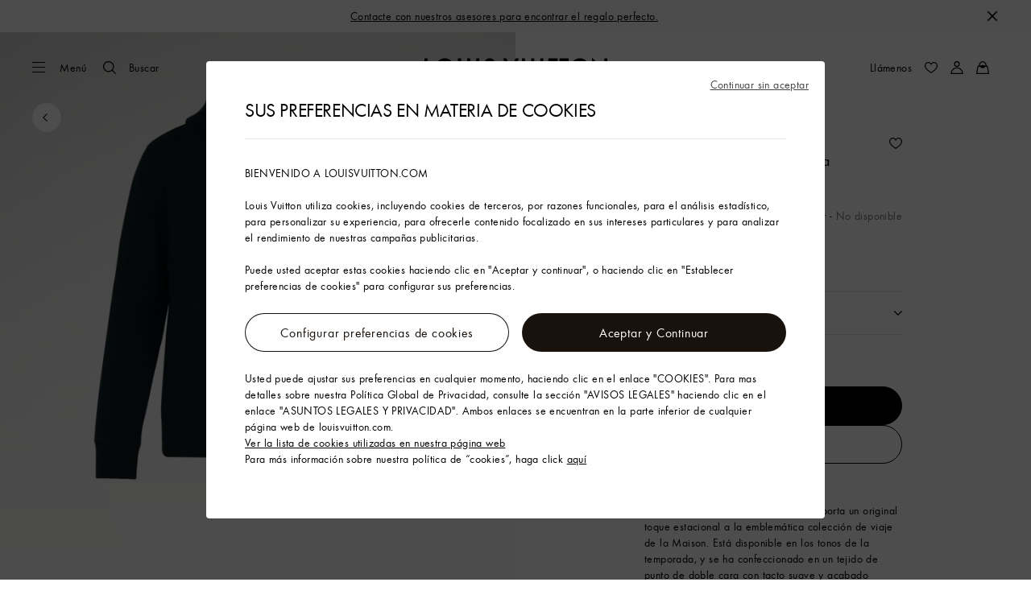

--- FILE ---
content_type: text/html;charset=utf-8
request_url: https://es.louisvuitton.com/esp-es/productos/sudadera-de-viaje-con-capucha-nvprod2260015v/1A7XEN
body_size: 178810
content:
<!DOCTYPE html><html  lang="es-ES" dir="ltr"><head><meta charset="UTF-8">
<meta name="viewport" content="width=device-width, initial-scale=1, maximum-scale=2, user-scalable=1">
<title>Sudadera de viaje con capucha - Prêt-à-Porter 1A7XEN | LOUIS VUITTON</title>
<link rel="preconnect" href="https://api.louisvuitton.com" crossorigin="anonymous">
<style>/*! normalize.css v8.0.1 | MIT License | github.com/necolas/normalize.css */html{line-height:1.15;-webkit-text-size-adjust:100%}[dir] body{margin:0}main{display:block}h1{font-size:2em}[dir] h1{margin:.67em 0}hr{box-sizing:content-box;height:0;overflow:visible}pre{font-family:monospace,monospace;font-size:1em}[dir] a{background-color:transparent}abbr[title]{text-decoration:underline;-webkit-text-decoration:underline dotted;text-decoration:underline dotted}[dir] abbr[title]{border-bottom:none}b,strong{font-weight:bolder}code,kbd,samp{font-family:monospace,monospace;font-size:1em}small{font-size:80%}sub,sup{font-size:75%;line-height:0;position:relative;vertical-align:baseline}sub{bottom:-.25em}sup{top:-.5em}[dir] img{border-style:none}button,input,optgroup,select,textarea{font-family:inherit;font-size:100%;line-height:1.15}[dir] button,[dir] input,[dir] optgroup,[dir] select,[dir] textarea{margin:0}button,input{overflow:visible}button,select{text-transform:none}[type=button],[type=reset],[type=submit],button{-webkit-appearance:button}[dir] [type=button]::-moz-focus-inner,[dir] [type=reset]::-moz-focus-inner,[dir] [type=submit]::-moz-focus-inner,[dir] button::-moz-focus-inner{border-style:none;padding:0}[type=button]:-moz-focusring,[type=reset]:-moz-focusring,[type=submit]:-moz-focusring,button:-moz-focusring{outline:1px dotted ButtonText}[dir] fieldset{padding:.35em .75em .625em}legend{box-sizing:border-box;color:inherit;display:table;max-width:100%;white-space:normal}[dir] legend{padding:0}progress{vertical-align:baseline}textarea{overflow:auto}[type=checkbox],[type=radio]{box-sizing:border-box}[dir] [type=checkbox],[dir] [type=radio]{padding:0}[type=number]::-webkit-inner-spin-button,[type=number]::-webkit-outer-spin-button{height:auto}[type=search]{-webkit-appearance:textfield;outline-offset:-2px}[type=search]::-webkit-search-decoration{-webkit-appearance:none}::-webkit-file-upload-button{-webkit-appearance:button;font:inherit}details{display:block}summary{display:list-item}[hidden],template{display:none}</style>
<style>.vc-base-icon{display:inline-block;stroke:currentColor;stroke-width:2;fill:none}.vc-header{display:grid;grid-gap:4px;align-items:center;height:30px}[dir] .vc-header{margin-top:10px;padding-left:10px;padding-right:10px}.vc-header.is-lg{font-size:var(--vc-text-lg)}.vc-header.is-xl{font-size:var(--vc-text-xl)}.vc-header.is-2xl{font-size:var(--vc-text-2xl)}.vc-header .vc-next,.vc-header .vc-prev,.vc-header .vc-title{align-items:center;display:flex;grid-row:1;pointer-events:auto;-webkit-user-select:none;-moz-user-select:none;user-select:none}[dir] .vc-header .vc-next,[dir] .vc-header .vc-prev,[dir] .vc-header .vc-title{border:0;border-radius:var(--vc-rounded);cursor:pointer}.vc-header .vc-title{color:var(--vc-header-title-color);font-weight:var(--vc-font-semibold);grid-column:title;line-height:30px;white-space:nowrap}[dir] .vc-header .vc-title{margin:0;padding:0 8px}.vc-header .vc-title:hover{opacity:.75}.vc-header .vc-arrow{align-items:center;color:var(--vc-header-arrow-color);display:flex;height:30px;justify-content:center;width:28px}[dir] .vc-header .vc-arrow{margin:0;padding:0}[dir] .vc-header .vc-arrow:hover{background:var(--vc-header-arrow-hover-bg)}.vc-header .vc-arrow:disabled{opacity:.25;pointer-events:none}.vc-header .vc-prev{grid-column:prev}.vc-header .vc-next{grid-column:next}.vc-day{min-height:32px;position:relative;z-index:1}.vc-monthly .is-not-in-month *{opacity:0;pointer-events:none}.vc-day-layer{bottom:0;pointer-events:none;position:absolute;top:0}[dir] .vc-day-layer{left:0;right:0}.vc-day-box-center-center{align-items:center;display:flex;justify-content:center}[dir] .vc-day-box-center-center{transform-origin:50% 50%}.vc-day-box-left-center{align-items:center;display:flex;justify-content:flex-start}[dir=ltr] .vc-day-box-left-center{transform-origin:0 50%}[dir=rtl] .vc-day-box-left-center{transform-origin:100% 50%}.vc-day-box-right-center{align-items:center;display:flex;justify-content:flex-end}[dir=ltr] .vc-day-box-right-center{transform-origin:100% 50%}[dir=rtl] .vc-day-box-right-center{transform-origin:0 50%}.vc-day-box-center-bottom{align-items:flex-end;display:flex;justify-content:center}.vc-day-content{align-items:center;display:flex;font-size:var(--vc-text-sm);font-weight:var(--vc-font-medium);height:28px;justify-content:center;line-height:28px;-webkit-user-select:none;-moz-user-select:none;user-select:none;width:28px}[dir] .vc-day-content{border-radius:var(--vc-rounded-full);cursor:pointer}[dir] .vc-day-content:hover{background-color:var(--vc-day-content-hover-bg)}.vc-day-content.vc-disabled{color:var(--vc-day-content-disabled-color)}.vc-content:not(.vc-base){color:var(--vc-content-color);font-weight:var(--vc-font-bold)}.vc-highlights{overflow:hidden;pointer-events:none;z-index:-1}.vc-highlight{height:28px;width:28px}.vc-highlight.vc-highlight-base-start{width:50%!important}[dir] .vc-highlight.vc-highlight-base-start{border-radius:0!important}[dir=ltr] .vc-highlight.vc-highlight-base-start{border-right-width:0!important}[dir=rtl] .vc-highlight.vc-highlight-base-start{border-left-width:0!important}.vc-highlight.vc-highlight-base-end{width:50%!important}[dir] .vc-highlight.vc-highlight-base-end{border-radius:0!important}[dir=ltr] .vc-highlight.vc-highlight-base-end{border-left-width:0!important}[dir=rtl] .vc-highlight.vc-highlight-base-end{border-right-width:0!important}.vc-highlight.vc-highlight-base-middle{width:100%}[dir] .vc-highlight.vc-highlight-base-middle{border-left-width:0!important;border-radius:0!important;border-right-width:0!important;margin:0 -1px}[dir] .vc-highlight-bg-none,[dir] .vc-highlight-bg-outline{background-color:var(--vc-highlight-outline-bg);border:2px solid;border-color:var(--vc-highlight-outline-border);border-radius:var(--vc-rounded-full)}[dir] .vc-highlight-bg-light{background-color:var(--vc-highlight-light-bg);border-radius:var(--vc-rounded-full)}[dir] .vc-highlight-bg-solid{background-color:var(--vc-highlight-solid-bg);border-radius:var(--vc-rounded-full)}.vc-highlight-content-none,.vc-highlight-content-outline{color:var(--vc-highlight-outline-content-color);font-weight:var(--vc-font-bold)}.vc-highlight-content-light{color:var(--vc-highlight-light-content-color);font-weight:var(--vc-font-bold)}.vc-highlight-content-solid{color:var(--vc-highlight-solid-content-color);font-weight:var(--vc-font-bold)}.vc-dots{align-items:center;display:flex;justify-content:center}.vc-dot{height:5px;width:5px}[dir] .vc-dot{border-radius:9999px;transition:var(--vc-day-content-transition)}[dir=ltr] .vc-dot:not(:last-child){margin-right:3px}[dir=rtl] .vc-dot:not(:last-child){margin-left:3px}.vc-bars{align-items:center;display:flex;justify-content:flex-start;width:75%}.vc-bar{flex-grow:1;height:3px}[dir] .vc-bar{transition:var(--vc-day-content-transition)}[dir] .vc-dot{background-color:var(--vc-dot-bg)}[dir] .vc-bar{background-color:var(--vc-bar-bg)}.vc-pane{min-width:250px}.vc-weeknumber{align-items:center;display:flex;justify-content:center;position:absolute}[dir=ltr] .vc-weeknumber.is-left{left:calc(var(--vc-weeknumber-offset-inside)*-1)}[dir=ltr] .vc-weeknumber.is-right,[dir=rtl] .vc-weeknumber.is-left{right:calc(var(--vc-weeknumber-offset-inside)*-1)}[dir=rtl] .vc-weeknumber.is-right{left:calc(var(--vc-weeknumber-offset-inside)*-1)}[dir=ltr] .vc-weeknumber.is-left-outside{left:calc(var(--vc-weeknumber-offset-outside)*-1)}[dir=ltr] .vc-weeknumber.is-right-outside,[dir=rtl] .vc-weeknumber.is-left-outside{right:calc(var(--vc-weeknumber-offset-outside)*-1)}[dir=rtl] .vc-weeknumber.is-right-outside{left:calc(var(--vc-weeknumber-offset-outside)*-1)}.vc-weeknumber-content{align-items:center;color:var(--vc-weeknumber-color);display:flex;font-size:var(--vc-text-xs);font-style:italic;font-weight:var(--vc-font-medium);height:28px;justify-content:center;-webkit-user-select:none;-moz-user-select:none;user-select:none;width:28px}[dir] .vc-weeknumber-content{margin-top:2px}.vc-weeks{position:relative;-webkit-overflow-scrolling:touch;min-width:232px}[dir] .vc-weeks{padding:6px}[dir=ltr] .vc-weeks.vc-show-weeknumbers-left{margin-left:var(--vc-weeknumber-offset-inside)}[dir=ltr] .vc-weeks.vc-show-weeknumbers-right,[dir=rtl] .vc-weeks.vc-show-weeknumbers-left{margin-right:var(--vc-weeknumber-offset-inside)}[dir=rtl] .vc-weeks.vc-show-weeknumbers-right{margin-left:var(--vc-weeknumber-offset-inside)}.vc-weekday{color:var(--vc-weekday-color);font-size:var(--vc-text-sm);font-weight:var(--vc-font-bold);line-height:14px;-webkit-user-select:none;-moz-user-select:none;user-select:none}[dir] .vc-weekday{cursor:default;padding-bottom:8px;padding-top:4px;text-align:center}.vc-week,.vc-weekdays{display:grid;grid-template-columns:repeat(7,1fr);position:relative}.vc-popover-content-wrapper{--popover-horizontal-content-offset:8px;--popover-vertical-content-offset:10px;--popover-caret-horizontal-offset:18px;--popover-caret-vertical-offset:8px;display:block;outline:none;position:absolute;z-index:10}.vc-popover-content-wrapper:not(.is-interactive){pointer-events:none}.vc-popover-content{color:var(--vc-popover-content-color);font-weight:var(--vc-font-medium);outline:none;position:relative;z-index:10}[dir] .vc-popover-content{background-color:var(--vc-popover-content-bg);border:1px solid;border-color:var(--vc-popover-content-border);border-radius:var(--vc-rounded-lg);box-shadow:var(--vc-shadow-lg);padding:4px}[dir] .vc-popover-content.direction-bottom{margin-top:var(--popover-vertical-content-offset)}[dir] .vc-popover-content.direction-top{margin-bottom:var(--popover-vertical-content-offset)}[dir=ltr] .vc-popover-content.direction-left{margin-right:var(--popover-horizontal-content-offset)}[dir=ltr] .vc-popover-content.direction-right,[dir=rtl] .vc-popover-content.direction-left{margin-left:var(--popover-horizontal-content-offset)}[dir=rtl] .vc-popover-content.direction-right{margin-right:var(--popover-horizontal-content-offset)}.vc-popover-caret{content:"";display:block;height:12px;position:absolute;width:12px;z-index:-1}[dir] .vc-popover-caret{background-color:inherit;border-top:inherit}[dir=ltr] .vc-popover-caret{border-left:inherit}[dir=rtl] .vc-popover-caret{border-right:inherit}.vc-popover-caret.direction-bottom{top:0}[dir=ltr] .vc-popover-caret.direction-bottom.align-left{transform:translateY(-50%) rotate(45deg)}[dir=rtl] .vc-popover-caret.direction-bottom.align-left{transform:translateY(-50%) rotate(-45deg)}[dir=ltr] .vc-popover-caret.direction-bottom.align-center{transform:translate(-50%) translateY(-50%) rotate(45deg)}[dir=rtl] .vc-popover-caret.direction-bottom.align-center{transform:translate(50%) translateY(-50%) rotate(-45deg)}[dir=ltr] .vc-popover-caret.direction-bottom.align-right{transform:translateY(-50%) rotate(45deg)}[dir=rtl] .vc-popover-caret.direction-bottom.align-right{transform:translateY(-50%) rotate(-45deg)}.vc-popover-caret.direction-top{top:100%}[dir=ltr] .vc-popover-caret.direction-top.align-left{transform:translateY(-50%) rotate(-135deg)}[dir=rtl] .vc-popover-caret.direction-top.align-left{transform:translateY(-50%) rotate(135deg)}[dir=ltr] .vc-popover-caret.direction-top.align-center{transform:translate(-50%) translateY(-50%) rotate(-135deg)}[dir=rtl] .vc-popover-caret.direction-top.align-center{transform:translate(50%) translateY(-50%) rotate(135deg)}[dir=ltr] .vc-popover-caret.direction-top.align-right{transform:translateY(-50%) rotate(-135deg)}[dir=rtl] .vc-popover-caret.direction-top.align-right{transform:translateY(-50%) rotate(135deg)}[dir=ltr] .vc-popover-caret.direction-left{left:100%}[dir=rtl] .vc-popover-caret.direction-left{right:100%}[dir=ltr] .vc-popover-caret.direction-left.align-top{transform:translate(-50%) rotate(135deg)}[dir=rtl] .vc-popover-caret.direction-left.align-top{transform:translate(50%) rotate(-135deg)}[dir=ltr] .vc-popover-caret.direction-left.align-middle{transform:translateY(-50%) translate(-50%) rotate(135deg)}[dir=rtl] .vc-popover-caret.direction-left.align-middle{transform:translateY(-50%) translate(50%) rotate(-135deg)}[dir=ltr] .vc-popover-caret.direction-left.align-bottom{transform:translate(-50%) rotate(135deg)}[dir=rtl] .vc-popover-caret.direction-left.align-bottom{transform:translate(50%) rotate(-135deg)}[dir=ltr] .vc-popover-caret.direction-right{left:0}[dir=rtl] .vc-popover-caret.direction-right{right:0}[dir=ltr] .vc-popover-caret.direction-right.align-top{transform:translate(-50%) rotate(-45deg)}[dir=rtl] .vc-popover-caret.direction-right.align-top{transform:translate(50%) rotate(45deg)}[dir=ltr] .vc-popover-caret.direction-right.align-middle{transform:translateY(-50%) translate(-50%) rotate(-45deg)}[dir=rtl] .vc-popover-caret.direction-right.align-middle{transform:translateY(-50%) translate(50%) rotate(45deg)}[dir=ltr] .vc-popover-caret.direction-right.align-bottom{transform:translate(-50%) rotate(-45deg)}[dir=rtl] .vc-popover-caret.direction-right.align-bottom{transform:translate(50%) rotate(45deg)}[dir=ltr] .vc-popover-caret.align-left{left:var(--popover-caret-horizontal-offset)}[dir=rtl] .vc-popover-caret.align-left{right:var(--popover-caret-horizontal-offset)}[dir=ltr] .vc-popover-caret.align-center{left:50%}[dir=rtl] .vc-popover-caret.align-center{right:50%}[dir=ltr] .vc-popover-caret.align-right{right:var(--popover-caret-horizontal-offset)}[dir=rtl] .vc-popover-caret.align-right{left:var(--popover-caret-horizontal-offset)}.vc-popover-caret.align-top{top:var(--popover-caret-vertical-offset)}.vc-popover-caret.align-middle{top:50%}.vc-popover-caret.align-bottom{bottom:var(--popover-caret-vertical-offset)}.vc-nav-header{display:flex;justify-content:space-between}.vc-nav-arrow,.vc-nav-item,.vc-nav-title{font-size:var(--vc-text-sm);-webkit-user-select:none;-moz-user-select:none;user-select:none;white-space:nowrap}[dir] .vc-nav-arrow,[dir] .vc-nav-item,[dir] .vc-nav-title{border:0;border-radius:var(--vc-rounded);cursor:pointer;margin:0}[dir] .vc-nav-arrow:hover,[dir] .vc-nav-item:hover,[dir] .vc-nav-title:hover{background-color:var(--vc-nav-hover-bg)}.vc-nav-arrow:disabled,.vc-nav-item:disabled,.vc-nav-title:disabled{opacity:.25;pointer-events:none}.vc-nav-title{color:var(--vc-nav-title-color);font-weight:var(--vc-font-bold);height:30px;line-height:var(--vc-leading-snug)}[dir] .vc-nav-title{padding:0 6px}.vc-nav-arrow{align-items:center;color:var(--vc-header-arrow-color);display:flex;height:30px;justify-content:center;width:26px}[dir] .vc-nav-arrow{padding:0}.vc-nav-items{display:grid;grid-template-columns:repeat(3,1fr);grid-row-gap:2px;grid-column-gap:5px}[dir] .vc-nav-items{margin-top:2px}.vc-nav-item{font-weight:var(--vc-font-semibold);line-height:var(--vc-leading-snug);width:48px}[dir] .vc-nav-item{padding:6px 0;text-align:center}.vc-nav-item.is-active{color:var(--vc-nav-item-active-color);font-weight:var(--vc-font-bold)}[dir] .vc-nav-item.is-active{background-color:var(--vc-nav-item-active-bg)}[dir] .vc-nav-item.is-active:not(:focus){box-shadow:var(--vc-nav-item-active-box-shadow)}.vc-nav-item.is-current{color:var(--vc-nav-item-current-color)}.vc-day-popover-row{align-items:center;display:flex}[dir] .vc-day-popover-row{transition:var(--vc-day-content-transition)}.vc-day-popover-row-indicator{align-items:center;display:flex;flex-grow:0;justify-content:center;width:15px}[dir] .vc-day-popover-row-indicator span{transition:var(--vc-day-content-transition)}.vc-day-popover-row-label{align-items:center;display:flex;flex-grow:1;flex-wrap:none;font-size:var(--vc-text-xs);line-height:var(--vc-leading-normal);width:-moz-max-content;width:max-content}[dir] .vc-day-popover-row-label{margin-left:4px;margin-right:4px}.vc-day-popover-row-highlight{height:5px;width:8px}[dir] .vc-day-popover-row-highlight{border-radius:3px}.vc-day-popover-row-bar{height:3px;width:10px}.vc-pane-container{position:relative;width:100%}.vc-pane-container.in-transition{overflow:hidden}.vc-pane-layout{display:grid}.vc-pane-header-wrapper{pointer-events:none;position:absolute;top:0;width:100%}.vc-day-popover-container{font-size:var(--vc-text-xs);font-weight:var(--vc-font-medium)}.vc-day-popover-header{color:var(--vc-day-popover-header-color);font-size:var(--vc-text-xs);font-weight:var(--vc-font-semibold)}[dir] .vc-day-popover-header{text-align:center}.vc-base-select{position:relative}.vc-base-select select{-webkit-appearance:none;-moz-appearance:none;appearance:none;color:var(--vc-select-color);display:block;font-size:var(--vc-text-base);font-weight:var(--vc-font-medium);height:30px;line-height:var(--leading-none);text-indent:0;width:-moz-max-content;width:max-content}[dir] .vc-base-select select{background-color:transparent;background-image:none;border-radius:var(--vc-rounded);cursor:pointer;margin:0;padding:0 4px;text-align:center}[dir] .vc-base-select select:hover{background-color:var(--vc-select-hover-bg)}[dir=ltr] .vc-base-select select.vc-has-icon{padding:0 24px 0 10px}[dir=rtl] .vc-base-select select.vc-has-icon{padding:0 10px 0 24px}.vc-base-select select.vc-small{font-size:var(--vc-text-sm)}[dir] .vc-base-select select.vc-small.vc-has-icon{padding:0 20px 0 8}[dir=ltr] .vc-base-select select.vc-align-left{text-align:left}[dir=ltr] .vc-base-select select.vc-align-right,[dir=rtl] .vc-base-select select.vc-align-left{text-align:right}[dir=rtl] .vc-base-select select.vc-align-right{text-align:left}.vc-base-select .vc-base-icon{opacity:.6;pointer-events:none;position:absolute;top:6px}[dir=ltr] .vc-base-select .vc-base-icon{right:4px}[dir=rtl] .vc-base-select .vc-base-icon{left:4px}.vc-time-picker{align-items:center;display:flex;flex-direction:column}[dir] .vc-time-picker{padding:8px 4px}.vc-time-picker.vc-invalid{opacity:.5;pointer-events:none}[dir] .vc-time-picker.vc-attached{border-top:1px solid var(--vc-time-picker-border)}[dir] .vc-time-picker>*+*{margin-top:4px}.vc-time-header{align-items:center;display:flex;font-size:var(--vc-text-sm);font-weight:var(--vc-font-semibold);line-height:21px;text-transform:uppercase}[dir] .vc-time-header{margin-top:-4px;padding-left:4px;padding-right:4px}.vc-time-select-group{align-items:center;display:inline-flex}[dir] .vc-time-select-group{background:var(--vc-time-select-group-bg);border:1px solid var(--vc-time-select-group-border);border-radius:var(--vc-rounded-md);padding:0 4px}.vc-time-select-group .vc-base-icon{color:var(--vc-time-select-group-icon-color)}[dir=ltr] .vc-time-select-group .vc-base-icon{margin-right:4px}[dir=rtl] .vc-time-select-group .vc-base-icon{margin-left:4px}.vc-time-weekday{color:var(--vc-time-weekday-color);letter-spacing:var(--tracking-wide)}.vc-time-month{color:var(--vc-time-month-color)}[dir=ltr] .vc-time-month{margin-left:8px}[dir=rtl] .vc-time-month{margin-right:8px}.vc-time-day{color:var(--vc-time-day-color)}[dir=ltr] .vc-time-day{margin-left:4px}[dir=rtl] .vc-time-day{margin-right:4px}.vc-time-year{color:var(--vc-time-year-color)}[dir=ltr] .vc-time-year{margin-left:8px}[dir=rtl] .vc-time-year{margin-right:8px}[dir=ltr] .vc-time-colon{margin:0 1px 2px 2px}[dir=rtl] .vc-time-colon{margin:0 2px 2px 1px}[dir=ltr] .vc-time-decimal{margin:0 0 0 1px}[dir=rtl] .vc-time-decimal{margin:0 1px 0 0}[dir] .vc-none-enter-active,[dir] .vc-none-leave-active{transition-duration:0s}.vc-fade-enter-active,.vc-fade-leave-active,.vc-slide-down-enter-active,.vc-slide-down-leave-active,.vc-slide-fade-enter-active,.vc-slide-fade-leave-active,.vc-slide-left-enter-active,.vc-slide-left-leave-active,.vc-slide-right-enter-active,.vc-slide-right-leave-active,.vc-slide-up-enter-active,.vc-slide-up-leave-active{backface-visibility:hidden;pointer-events:none;transition:transform var(--vc-slide-duration) var(--vc-slide-timing),opacity var(--vc-slide-duration) var(--vc-slide-timing)}[dir] .vc-fade-enter-active,[dir] .vc-fade-leave-active,[dir] .vc-slide-down-enter-active,[dir] .vc-slide-down-leave-active,[dir] .vc-slide-fade-enter-active,[dir] .vc-slide-fade-leave-active,[dir] .vc-slide-left-enter-active,[dir] .vc-slide-left-leave-active,[dir] .vc-slide-right-enter-active,[dir] .vc-slide-right-leave-active,[dir] .vc-slide-up-enter-active,[dir] .vc-slide-up-leave-active{transition:transform var(--vc-slide-duration) var(--vc-slide-timing),opacity var(--vc-slide-duration) var(--vc-slide-timing)}.vc-fade-leave-active,.vc-none-leave-active,.vc-slide-down-leave-active,.vc-slide-left-leave-active,.vc-slide-right-leave-active,.vc-slide-up-leave-active{position:absolute!important;width:100%}.vc-fade-enter-from,.vc-fade-leave-to,.vc-none-enter-from,.vc-none-leave-to,.vc-slide-down-enter-from,.vc-slide-down-leave-to,.vc-slide-fade-enter-from,.vc-slide-fade-leave-to,.vc-slide-left-enter-from,.vc-slide-left-leave-to,.vc-slide-right-enter-from,.vc-slide-right-leave-to,.vc-slide-up-enter-from,.vc-slide-up-leave-to{opacity:0}[dir] .vc-slide-fade-enter-from.direction-left,[dir] .vc-slide-fade-leave-to.direction-left,[dir] .vc-slide-left-enter-from,[dir] .vc-slide-right-leave-to{transform:translate(var(--vc-slide-translate))}[dir=ltr] .vc-slide-fade-enter-from.direction-right,[dir=ltr] .vc-slide-fade-leave-to.direction-right,[dir=ltr] .vc-slide-left-leave-to,[dir=ltr] .vc-slide-right-enter-from{transform:translate(calc(var(--vc-slide-translate)*-1))}[dir=rtl] .vc-slide-fade-enter-from.direction-right,[dir=rtl] .vc-slide-fade-leave-to.direction-right,[dir=rtl] .vc-slide-left-leave-to,[dir=rtl] .vc-slide-right-enter-from{transform:translate(calc((-1*var(--vc-slide-translate))*-1))}[dir] .vc-slide-down-leave-to,[dir] .vc-slide-fade-enter-from.direction-top,[dir] .vc-slide-fade-leave-to.direction-top,[dir] .vc-slide-up-enter-from{transform:translateY(var(--vc-slide-translate))}[dir] .vc-slide-down-enter-from,[dir] .vc-slide-fade-enter-from.direction-bottom,[dir] .vc-slide-fade-leave-to.direction-bottom,[dir] .vc-slide-up-leave-to{transform:translateY(calc(var(--vc-slide-translate)*-1))}:root{--vc-white:#fff;--vc-black:#000;--vc-gray-50:#f8fafc;--vc-gray-100:#f1f5f9;--vc-gray-200:#e2e8f0;--vc-gray-300:#cbd5e1;--vc-gray-400:#94a3b8;--vc-gray-500:#64748b;--vc-gray-600:#475569;--vc-gray-700:#334155;--vc-gray-800:#1e293b;--vc-gray-900:#0f172a;--vc-font-family:BlinkMacSystemFont,-apple-system,"Segoe UI","Roboto","Oxygen","Ubuntu","Cantarell","Fira Sans","Droid Sans","Helvetica Neue","Helvetica","Arial",sans-serif;--vc-font-normal:400;--vc-font-medium:500;--vc-font-semibold:600;--vc-font-bold:700;--vc-text-2xs:10px;--vc-text-xs:12px;--vc-text-sm:14px;--vc-text-base:16px;--vc-text-lg:18px;--vc-text-xl:20px;--vc-text-2xl:24px;--vc-leading-none:1;--vc-leading-tight:1.25;--vc-leading-snug:1.375;--vc-leading-normal:1.5;--vc-rounded:.25rem;--vc-rounded-md:.375rem;--vc-rounded-lg:.5rem;--vc-rounded-full:9999px;--vc-shadow:0 1px 3px 0 rgba(0,0,0,.1),0 1px 2px 0 rgba(0,0,0,.06);--vc-shadow-lg:0 10px 15px -3px rgba(0,0,0,.1),0 4px 6px -2px rgba(0,0,0,.05);--vc-shadow-inner:inset 0 2px 4px 0 rgba(0,0,0,.06);--vc-slide-translate:22px;--vc-slide-duration:.15s;--vc-slide-timing:ease;--vc-day-content-transition:all .13s ease-in;--vc-weeknumber-offset-inside:26px;--vc-weeknumber-offset-outside:34px}.vc-gray{--vc-accent-50:var(--vc-gray-50);--vc-accent-100:var(--vc-gray-100);--vc-accent-200:var(--vc-gray-200);--vc-accent-300:var(--vc-gray-300);--vc-accent-400:var(--vc-gray-400);--vc-accent-500:var(--vc-gray-500);--vc-accent-600:var(--vc-gray-600);--vc-accent-700:var(--vc-gray-700);--vc-accent-800:var(--vc-gray-800);--vc-accent-900:var(--vc-gray-900)}.vc-red{--vc-accent-50:#fef2f2;--vc-accent-100:#fee2e2;--vc-accent-200:#fecaca;--vc-accent-300:#fca5a5;--vc-accent-400:#f87171;--vc-accent-500:#ef4444;--vc-accent-600:#dc2626;--vc-accent-700:#b91c1c;--vc-accent-800:#991b1b;--vc-accent-900:#7f1d1d}.vc-orange{--vc-accent-50:#fff7ed;--vc-accent-100:#ffedd5;--vc-accent-200:#fed7aa;--vc-accent-300:#fdba74;--vc-accent-400:#fb923c;--vc-accent-500:#f97316;--vc-accent-600:#ea580c;--vc-accent-700:#c2410c;--vc-accent-800:#9a3412;--vc-accent-900:#7c2d12}.vc-yellow{--vc-accent-50:#fefce8;--vc-accent-100:#fef9c3;--vc-accent-200:#fef08a;--vc-accent-300:#fde047;--vc-accent-400:#facc15;--vc-accent-500:#eab308;--vc-accent-600:#ca8a04;--vc-accent-700:#a16207;--vc-accent-800:#854d0e;--vc-accent-900:#713f12}.vc-green{--vc-accent-50:#f0fdf4;--vc-accent-100:#dcfce7;--vc-accent-200:#bbf7d0;--vc-accent-300:#86efac;--vc-accent-400:#4ade80;--vc-accent-500:#22c55e;--vc-accent-600:#16a34a;--vc-accent-700:#15803d;--vc-accent-800:#166534;--vc-accent-900:#14532d}.vc-teal{--vc-accent-50:#f0fdfa;--vc-accent-100:#ccfbf1;--vc-accent-200:#99f6e4;--vc-accent-300:#5eead4;--vc-accent-400:#2dd4bf;--vc-accent-500:#14b8a6;--vc-accent-600:#0d9488;--vc-accent-700:#0f766e;--vc-accent-800:#115e59;--vc-accent-900:#134e4a}.vc-blue{--vc-accent-50:#eff6ff;--vc-accent-100:#dbeafe;--vc-accent-200:#bfdbfe;--vc-accent-300:#93c5fd;--vc-accent-400:#60a5fa;--vc-accent-500:#3b82f6;--vc-accent-600:#2563eb;--vc-accent-700:#1d4ed8;--vc-accent-800:#1e40af;--vc-accent-900:#1e3a8a}.vc-indigo{--vc-accent-50:#eef2ff;--vc-accent-100:#e0e7ff;--vc-accent-200:#c7d2fe;--vc-accent-300:#a5b4fc;--vc-accent-400:#818cf8;--vc-accent-500:#6366f1;--vc-accent-600:#4f46e5;--vc-accent-700:#4338ca;--vc-accent-800:#3730a3;--vc-accent-900:#312e81}.vc-purple{--vc-accent-50:#faf5ff;--vc-accent-100:#f3e8ff;--vc-accent-200:#e9d5ff;--vc-accent-300:#d8b4fe;--vc-accent-400:#c084fc;--vc-accent-500:#a855f7;--vc-accent-600:#9333ea;--vc-accent-700:#7e22ce;--vc-accent-800:#6b21a8;--vc-accent-900:#581c87}.vc-pink{--vc-accent-50:#fdf2f8;--vc-accent-100:#fce7f3;--vc-accent-200:#fbcfe8;--vc-accent-300:#f9a8d4;--vc-accent-400:#f472b6;--vc-accent-500:#ec4899;--vc-accent-600:#db2777;--vc-accent-700:#be185d;--vc-accent-800:#9d174d;--vc-accent-900:#831843}.vc-focus:focus-within{outline:0}[dir] .vc-focus:focus-within{box-shadow:var(--vc-focus-ring)}.vc-light{--vc-color:var(--vc-gray-900);--vc-bg:var(--vc-white);--vc-border:var(--vc-gray-300);--vc-hover-bg:rgba(204,214,224,.3);--vc-focus-ring:0 0 0 2px rgba(59,131,246,.4);--vc-header-arrow-color:var(--vc-gray-500);--vc-header-arrow-hover-bg:var(--vc-gray-200);--vc-header-title-color:var(--vc-gray-900);--vc-weekday-color:var(--vc-gray-500);--vc-weeknumber-color:var(--vc-gray-400);--vc-nav-hover-bg:var(--vc-gray-200);--vc-nav-title-color:var(--vc-gray-900);--vc-nav-item-hover-box-shadow:none;--vc-nav-item-active-color:var(--vc-white);--vc-nav-item-active-bg:var(--vc-accent-500);--vc-nav-item-active-box-shadow:var(--vc-shadow);--vc-nav-item-current-color:var(--vc-accent-600);--vc-day-popover-container-color:var(--vc-white);--vc-day-popover-container-bg:var(--vc-gray-800);--vc-day-popover-container-border:var(--vc-gray-700);--vc-day-popover-header-color:var(--vc-gray-700);--vc-popover-content-color:var(--vc-gray-900);--vc-popover-content-bg:var(--vc-gray-50);--vc-popover-content-border:var(--vc-gray-300);--vc-time-picker-border:var(--vc-gray-300);--vc-time-weekday-color:var(--vc-gray-700);--vc-time-month-color:var(--vc-accent-600);--vc-time-day-color:var(--vc-accent-600);--vc-time-year-color:var(--vc-gray-500);--vc-time-select-group-bg:var(--vc-gray-50);--vc-time-select-group-border:var(--vc-gray-300);--vc-time-select-group-icon-color:var(--vc-accent-500);--vc-select-color:var(--vc-gray-900);--vc-select-bg:var(--vg-gray-50);--vc-select-hover-bg:var(--vc-gray-100);--vc-select-border:var(--vc-gray-300);--vc-day-content-hover-bg:var(--vc-hover-bg);--vc-day-content-disabled-color:var(--vc-gray-400)}.vc-light .vc-attr,.vc-light.vc-attr{--vc-content-color:var(--vc-accent-600);--vc-highlight-outline-bg:var(--vc-white);--vc-highlight-outline-border:var(--vc-accent-600);--vc-highlight-outline-content-color:var(--vc-accent-700);--vc-highlight-light-bg:var(--vc-accent-200);--vc-highlight-light-content-color:var(--vc-accent-900);--vc-highlight-solid-bg:var(--vc-accent-600);--vc-highlight-solid-content-color:var(--vc-white);--vc-dot-bg:var(--vc-accent-600);--vc-bar-bg:var(--vc-accent-600)}.vc-dark{--vc-color:var(--vc-white);--vc-bg:var(--vc-gray-900);--vc-border:var(--vc-gray-700);--vc-hover-bg:rgba(114,129,151,.3);--vc-focus-ring:0 0 0 2px rgba(59,130,246,.7);--vc-header-arrow-color:var(--vc-gray-300);--vc-header-arrow-hover-bg:var(--vc-gray-800);--vc-header-title-color:var(--vc-gray-100);--vc-weekday-color:var(--vc-accent-200);--vc-weeknumber-color:var(--vc-gray-500);--vc-nav-hover-bg:var(--vc-gray-700);--vc-nav-title-color:var(--vc-gray-100);--vc-nav-item-hover-box-shadow:none;--vc-nav-item-active-color:var(--vc-white);--vc-nav-item-active-bg:var(--vc-accent-500);--vc-nav-item-active-box-shadow:none;--vc-nav-item-current-color:var(--vc-accent-400);--vc-day-popover-container-color:var(--vc-gray-800);--vc-day-popover-container-bg:var(--vc-white);--vc-day-popover-container-border:var(--vc-gray-100);--vc-day-popover-header-color:var(--vc-gray-300);--vc-popover-content-color:var(--vc-white);--vc-popover-content-bg:var(--vc-gray-800);--vc-popover-content-border:var(--vc-gray-700);--vc-time-picker-border:var(--vc-gray-700);--vc-time-weekday-color:var(--vc-gray-400);--vc-time-month-color:var(--vc-accent-400);--vc-time-day-color:var(--vc-accent-400);--vc-time-year-color:var(--vc-gray-500);--vc-time-select-group-bg:var(--vc-gray-700);--vc-time-select-group-border:var(--vc-gray-500);--vc-time-select-group-icon-color:var(--vc-accent-400);--vc-select-color:var(--vc-gray-200);--vc-select-bg:var(--vc-gray-700);--vc-select-hover-bg:var(--vc-gray-600);--vc-select-border:var(--vc-gray-500);--vc-day-content-hover-bg:var(--vc-hover-bg);--vc-day-content-disabled-color:var(--vc-gray-600)}.vc-dark .vc-attr,.vc-dark.vc-attr{--vc-content-color:var(--vc-accent-500);--vc-highlight-outline-bg:var(--vc-gray-900);--vc-highlight-outline-border:var(--vc-accent-300);--vc-highlight-outline-content-color:var(--vc-accent-200);--vc-highlight-light-bg:var(--vc-accent-800);--vc-highlight-light-content-color:var(--vc-accent-100);--vc-highlight-solid-bg:var(--vc-accent-500);--vc-highlight-solid-content-color:var(--vc-white);--vc-dot-bg:var(--vc-accent-500);--vc-bar-bg:var(--vc-accent-500)}.vc-container{color:var(--vc-color);display:inline-flex;font-family:var(--vc-font-family);height:-moz-max-content;height:max-content;position:relative;width:-moz-max-content;width:max-content;-webkit-font-smoothing:antialiased;-moz-osx-font-smoothing:grayscale;-webkit-tap-highlight-color:transparent}[dir] .vc-container{background-color:var(--vc-bg)}.vc-container,.vc-container *{box-sizing:border-box}.vc-container :focus,.vc-container:focus{outline:none}[dir] .vc-container .vc-container{border:none}[dir] .vc-bordered{border:1px solid;border-color:var(--vc-border);border-radius:var(--vc-rounded-lg)}.vc-expanded{min-width:100%}[dir] .vc-transparent{background-color:transparent}[dir] .vc-date-picker-content{background-color:var(--vc-bg);padding:0}[dir] .vc-date-picker-content .vc-container{border:0}</style>
<style>@charset "UTF-8";:root{--vh:1vh;--banner-height:0px;--focus-outline-offset:1px;--product-picture-background:url([data-uri])}.lv-list{list-style:none}[dir] .lv-list{margin:0;padding:0}.lv-gutters{box-sizing:border-box}[dir] .lv-gutters{padding-left:6.4vw;padding-right:6.4vw}@media screen and (min-width:48rem){[dir] .lv-gutters{padding-left:3.125vw;padding-right:3.125vw}}@media screen and (min-width:64rem){[dir] .lv-gutters{padding-left:4.6875vw;padding-right:4.6875vw}}@media screen and (min-width:90rem){[dir] .lv-gutters{padding-left:8.3333333333vw;padding-right:8.3333333333vw}}.lv-gutters-small{box-sizing:border-box}[dir] .lv-gutters-small{padding-left:6.4vw;padding-right:6.4vw}@media screen and (min-width:48rem){[dir] .lv-gutters-small{padding-left:3.125vw;padding-right:3.125vw}}@media screen and (min-width:64rem){[dir] .lv-gutters-small{padding-left:3.125vw;padding-right:3.125vw}}@media screen and (min-width:90rem){[dir] .lv-gutters-small{padding-left:3.3333333333vw;padding-right:3.3333333333vw}}.lv-medium-only{display:none}@media screen and (min-width:48rem){.lv-medium-only{display:block}}.lv-small-only{display:block}@media screen and (min-width:48rem){.lv-small-only{display:none}}.lv-fullheight{min-height:100vh}.lv-map{width:100%}.lv-map,.lv-map>div{height:100%}.lv-sticky>*{position:fixed!important;z-index:3}[dir] .lv-sticky>*{left:0;right:0}html[dir] .nuxt-progress{left:0!important;right:auto!important}@font-face{font-display:swap;font-family:Louis Vuitton Web;font-style:normal;font-weight:300;src:url(/fonts/bin/LouisVuitton-Light.woff2) format("woff2"),url(/fonts/bin/LouisVuitton-Light.woff) format("woff")}@font-face{font-display:swap;font-family:Louis Vuitton Web;font-style:italic;font-weight:300;src:url(/fonts/bin/LouisVuitton-LightOblique.woff2) format("woff2"),url(/fonts/bin/LouisVuitton-LightOblique.woff) format("woff")}@font-face{font-display:swap;font-family:Louis Vuitton Web;font-style:normal;font-weight:400;src:url(/fonts/bin/LouisVuitton-Regular.woff2) format("woff2"),url(/fonts/bin/LouisVuitton-Regular.woff) format("woff")}@font-face{font-display:swap;font-family:Louis Vuitton Web;font-style:italic;font-weight:400;src:url(/fonts/bin/LouisVuitton-Oblique.woff2) format("woff2"),url(/fonts/bin/LouisVuitton-Oblique.woff) format("woff")}@font-face{font-display:swap;font-family:Louis Vuitton Web;font-style:normal;font-weight:500;src:url(/fonts/bin/LouisVuitton-Medium.woff2) format("woff2"),url(/fonts/bin/LouisVuitton-Medium.woff) format("woff")}@font-face{font-display:swap;font-family:Louis Vuitton Web;font-style:italic;font-weight:500;src:url(/fonts/bin/LouisVuitton-MediumOblique.woff2) format("woff2"),url(/fonts/bin/LouisVuitton-MediumOblique.woff) format("woff")}@font-face{font-display:swap;font-family:Louis Vuitton Web;font-style:normal;font-weight:600;src:url(/fonts/bin/LouisVuitton-Demi.woff2) format("woff2"),url(/fonts/bin/LouisVuitton-Demi.woff) format("woff")}@font-face{font-display:swap;font-family:Louis Vuitton Web;font-style:italic;font-weight:600;src:url(/fonts/bin/LouisVuitton-DemiOblique.woff2) format("woff2"),url(/fonts/bin/LouisVuitton-DemiOblique.woff) format("woff")}@font-face{font-display:swap;font-family:Louis Vuitton Symbols Web;font-style:normal;font-weight:600;src:url(/fonts/bin/LouisVuitton-Demi_logo.woff2) format("woff2"),url(/fonts/bin/LouisVuitton-Demi_logo.woff) format("woff")}@font-face{font-display:swap;font-family:Louis Vuitton Web;font-style:normal;font-weight:700;src:url(/fonts/bin/LouisVuitton-Bold.woff2) format("woff2"),url(/fonts/bin/LouisVuitton-Bold.woff) format("woff")}@font-face{font-display:swap;font-family:tiredOfCourier;font-style:normal;font-weight:400;src:url(/fonts/bin/tiredOfCourier.woff2) format("woff2"),url(/fonts/bin/tiredOfCourier.woff) format("woff")}@font-face{font-display:swap;font-family:CommercialScriptStd;font-style:normal;font-weight:400;src:url(/fonts/bin/CommercialScriptStd.woff2) format("woff2"),url(/fonts/bin/CommercialScriptStd.woff) format("woff")}@font-face{font-display:swap;font-family:Louis Vuitton Cyrillic;font-style:normal;font-weight:400;src:url(/fonts/bin/LouisVuitton-Cyrillic.woff2) format("woff2"),url(/fonts/bin/LouisVuitton-Cyrillic.woff) format("woff")}@font-face{font-display:swap;font-family:Louis Vuitton Cyrillic;font-style:normal;font-weight:600;src:url(/fonts/bin/LouisVuitton-CyrillicDemi.woff2) format("woff2"),url(/fonts/bin/LouisVuitton-CyrillicDemi.woff) format("woff")}@font-face{font-display:swap;font-family:Louis Vuitton Cyrillic;font-style:normal;font-weight:300;src:url(/fonts/bin/LouisVuitton-CyrillicLight.woff2) format("woff2"),url(/fonts/bin/LouisVuitton-CyrillicLight.woff) format("woff")}@font-face{font-display:swap;font-family:Louis Vuitton Arabic;font-style:normal;font-weight:300;src:url(/fonts/bin/AvenirW05-Light.woff2) format("woff2"),url(/fonts/bin/AvenirW05-Light.woff) format("woff")}@font-face{font-display:swap;font-family:Louis Vuitton Arabic;font-style:normal;font-weight:400;src:url(/fonts/bin/AvenirW05-Regular.woff2) format("woff2"),url(/fonts/bin/AvenirW05-Regular.woff) format("woff")}@font-face{font-display:swap;font-family:Louis Vuitton Arabic;font-style:normal;font-weight:500;src:url(/fonts/bin/AvenirW05-Medium.woff2) format("woff2"),url(/fonts/bin/AvenirW05-Medium.woff) format("woff")}@font-face{font-display:swap;font-family:Louis Vuitton Arabic;font-style:normal;font-weight:600;src:url(/fonts/bin/AvenirW05-Heavy.woff2) format("woff2"),url(/fonts/bin/AvenirW05-Heavy.woff) format("woff")}@font-face{font-display:swap;font-family:Louis Vuitton Arabic;font-style:normal;font-weight:700;src:url(/fonts/bin/AvenirW05-Black.woff2) format("woff2"),url(/fonts/bin/AvenirW05-Black.woff) format("woff")}@font-face{font-display:swap;font-family:Louis Vuitton Chinese;font-style:normal;font-weight:300;src:url(/fonts/bin/LouisVuitton-Light.woff2) format("woff2"),url(/fonts/bin/LouisVuitton-Light.woff) format("woff")}@font-face{font-display:swap;font-family:Louis Vuitton Chinese;font-style:italic;font-weight:300;src:url(/fonts/bin/LouisVuitton-LightOblique.woff2) format("woff2"),url(/fonts/bin/LouisVuitton-LightOblique.woff) format("woff")}@font-face{font-display:swap;font-family:Louis Vuitton Chinese;font-style:normal;font-weight:400;src:url(/fonts/bin/LouisVuitton-Regular.woff2) format("woff2"),url(/fonts/bin/LouisVuitton-Regular.woff) format("woff")}@font-face{font-display:swap;font-family:Louis Vuitton Chinese;font-style:italic;font-weight:400;src:url(/fonts/bin/LouisVuitton-Oblique.woff2) format("woff2"),url(/fonts/bin/LouisVuitton-Oblique.woff) format("woff")}@font-face{font-display:swap;font-family:Louis Vuitton Chinese;font-style:normal;font-weight:500;src:url(/fonts/bin/LouisVuitton-Medium.woff2) format("woff2"),url(/fonts/bin/LouisVuitton-Medium.woff) format("woff")}@font-face{font-display:swap;font-family:Louis Vuitton Chinese;font-style:italic;font-weight:500;src:url(/fonts/bin/LouisVuitton-MediumOblique.woff2) format("woff2"),url(/fonts/bin/LouisVuitton-MediumOblique.woff) format("woff")}@font-face{font-display:swap;font-family:Louis Vuitton Chinese;font-style:normal;font-weight:600;src:url(/fonts/bin/LouisVuitton-Demi.woff2) format("woff2"),url(/fonts/bin/LouisVuitton-Demi.woff) format("woff")}@font-face{font-display:swap;font-family:Louis Vuitton Chinese;font-style:italic;font-weight:600;src:url(/fonts/bin/LouisVuitton-DemiOblique.woff2) format("woff2"),url(/fonts/bin/LouisVuitton-DemiOblique.woff) format("woff")}@font-face{font-display:swap;font-family:Louis Vuitton Chinese;font-style:normal;font-weight:700;src:url(/fonts/bin/LouisVuitton-Bold.woff2) format("woff2"),url(/fonts/bin/LouisVuitton-Bold.woff) format("woff")}@font-face{ascent-override:117.88%;descent-override:31.01%;font-family:Louis Vuitton Web Fallback;font-style:normal;font-weight:400;line-gap-override:0%;size-adjust:86.61%;src:local("Arial")}.heading-xxl{font-size:4rem;font-weight:400;letter-spacing:.025rem;line-height:4rem}.heading-xxl.-light{color:#fff}.heading-xxl.-dark{color:#000}.heading-xxl:lang(ko),.heading-xxl:lang(zh){font-size:2.6rem}.heading-xxl:lang(ja){font-size:2rem}.heading-xxl:lang(ru){font-size:3.4rem}.heading-xxl:lang(ja),.heading-xxl:lang(ko),.heading-xxl:lang(th),.heading-xxl:lang(zh){font-style:normal;letter-spacing:0;line-height:normal}.heading-xxl:lang(th){word-break:break-word}.heading-xxl:lang(vi){line-height:1.3}.heading-xl{font-size:3rem;font-weight:400;letter-spacing:.025rem;line-height:3.5rem}.heading-xl.-light{color:#fff}.heading-xl.-dark{color:#000}.heading-xl:lang(ko),.heading-xl:lang(zh){font-size:1.95rem}.heading-xl:lang(ja){font-size:1.5rem}.heading-xl:lang(ru){font-size:2.55rem}.heading-xl:lang(ja),.heading-xl:lang(ko),.heading-xl:lang(th),.heading-xl:lang(zh){font-style:normal;letter-spacing:0;line-height:normal}.heading-xl:lang(th){word-break:break-word}.heading-xl:lang(vi){line-height:1.3}.heading-l{font-size:2rem;font-weight:400;letter-spacing:.025rem;line-height:2.5rem}.heading-l.-light{color:#fff}.heading-l.-dark{color:#000}.heading-l:lang(ja),.heading-l:lang(ko),.heading-l:lang(zh){font-size:1.5rem}.heading-l:lang(ja),.heading-l:lang(ko),.heading-l:lang(th),.heading-l:lang(zh){font-style:normal;letter-spacing:0;line-height:normal}.heading-l:lang(th){word-break:break-word}.heading-l:lang(vi){line-height:1.3}.heading-m{font-size:1.5rem;font-weight:400;letter-spacing:.025rem;line-height:1.75rem}.heading-m.-light{color:#fff}.heading-m.-dark{color:#000}.heading-m:lang(ko),.heading-m:lang(zh){font-size:1.35rem}.heading-m:lang(ja){font-size:1.2rem}.heading-m:lang(ja),.heading-m:lang(ko),.heading-m:lang(th),.heading-m:lang(zh){font-style:normal;letter-spacing:0;line-height:normal}.heading-m:lang(th){word-break:break-word}.heading-m:lang(vi){line-height:1.3}.heading-s{font-size:1.125rem;font-weight:400;letter-spacing:.025rem;line-height:1.5rem}.heading-s.-light{color:#fff}.heading-s.-dark{color:#000}.heading-s:lang(ko),.heading-s:lang(zh){font-size:1.0125rem}.heading-s:lang(ja){font-size:.9rem}.heading-s:lang(ja),.heading-s:lang(ko),.heading-s:lang(th),.heading-s:lang(zh){font-style:normal;letter-spacing:0;line-height:normal}.heading-s:lang(th){word-break:break-word}.heading-s:lang(vi){line-height:1.3}.heading-xs{font-size:1rem;font-weight:400;letter-spacing:.025rem;line-height:1.25rem}.heading-xs.-light{color:#fff}.heading-xs.-dark{color:#000}.heading-xs:lang(ko),.heading-xs:lang(zh){font-size:.9rem}.heading-xs:lang(ja){font-size:.8rem}.heading-xs:lang(ja),.heading-xs:lang(ko),.heading-xs:lang(th),.heading-xs:lang(zh){font-style:normal;letter-spacing:0;line-height:normal}.heading-xs:lang(th){word-break:break-word}.heading-xs:lang(vi){line-height:1.3}.list-label-m{font-size:1rem;font-weight:400;letter-spacing:.025rem;line-height:1.25rem}.list-label-m.-light{color:#fff}.list-label-m.-dark{color:#000}.list-label-m:lang(ko),.list-label-m:lang(zh){font-size:.9rem}.list-label-m:lang(ja){font-size:.8rem}.list-label-m:lang(ja),.list-label-m:lang(ko),.list-label-m:lang(th),.list-label-m:lang(zh){font-style:normal;letter-spacing:0;line-height:normal}.list-label-m:lang(th){word-break:break-word}.list-label-m:lang(vi){line-height:1.3}.list-label-s{font-size:.875rem;font-weight:400;letter-spacing:.025rem;line-height:1rem}.list-label-s.-light{color:#fff}.list-label-s.-dark{color:#000}.list-label-s:lang(ko),.list-label-s:lang(zh){font-size:.7875rem}.list-label-s:lang(ja){font-size:.7rem}.list-label-s:lang(ja),.list-label-s:lang(ko),.list-label-s:lang(th),.list-label-s:lang(zh){font-style:normal;letter-spacing:0;line-height:normal}.list-label-s:lang(th){word-break:break-word}.list-label-s:lang(vi){line-height:1.3}.body-l{font-size:1.5rem;font-weight:400;letter-spacing:.025rem;line-height:2rem}.body-l.-light{color:#fff}.body-l.-dark{color:#000}.body-l:lang(ko),.body-l:lang(zh){font-size:1.35rem}.body-l:lang(ja){font-size:1.2rem}.body-l:lang(ja),.body-l:lang(ko),.body-l:lang(th),.body-l:lang(zh){font-style:normal;letter-spacing:0;line-height:normal}.body-l:lang(th){word-break:break-word}.body-l:lang(vi){line-height:1.3}.body-m{font-size:1rem;font-weight:400;letter-spacing:.025rem;line-height:1.5rem}.body-m.-light{color:#fff}.body-m.-dark{color:#000}.body-m:lang(ko),.body-m:lang(zh){font-size:.9rem}.body-m:lang(ja){font-size:.8rem}.body-m:lang(ja),.body-m:lang(ko),.body-m:lang(th),.body-m:lang(zh){font-style:normal;letter-spacing:0;line-height:normal}.body-m:lang(th){word-break:break-word}.body-m:lang(vi){line-height:1.3}.body-s{font-size:.875rem;font-weight:400;letter-spacing:.025rem;line-height:1.25rem}.body-s.-light{color:#fff}.body-s.-dark{color:#000}.body-s:lang(ko),.body-s:lang(zh){font-size:.7875rem}.body-s:lang(ja){font-size:.7rem}.body-s:lang(ja),.body-s:lang(ko),.body-s:lang(th),.body-s:lang(zh){font-style:normal;letter-spacing:0;line-height:normal}.body-s:lang(th){word-break:break-word}.body-s:lang(vi){line-height:1.3}.overline{font-size:.625rem;font-weight:400;letter-spacing:.0625rem;line-height:1rem;text-transform:uppercase}.overline.-light{color:#fff}.overline.-dark{color:#000}.overline:lang(ar),.overline:lang(zh){font-size:.6875rem}.overline:lang(ja),.overline:lang(ko),.overline:lang(th),.overline:lang(zh){font-style:normal;letter-spacing:0;line-height:normal}.overline:lang(th){word-break:break-word}.overline:lang(vi){line-height:1.3}.lv-edito-title{color:#000;font-size:3rem;font-weight:400;letter-spacing:.025rem;line-height:3.5rem}.lv-edito-title:lang(ko),.lv-edito-title:lang(zh){font-size:1.95rem}.lv-edito-title:lang(ja){font-size:1.5rem}.lv-edito-title:lang(ru){font-size:2.55rem}.lv-edito-title:lang(ja),.lv-edito-title:lang(ko),.lv-edito-title:lang(th),.lv-edito-title:lang(zh){font-style:normal;letter-spacing:0;line-height:normal}.lv-edito-title:lang(th){word-break:break-word}.lv-edito-title:lang(vi){line-height:1.3}@media screen and (min-width:48rem){.lv-edito-title{color:#000;font-size:4rem;font-weight:400;letter-spacing:.025rem;line-height:4rem}.lv-edito-title:lang(ko),.lv-edito-title:lang(zh){font-size:2.6rem}.lv-edito-title:lang(ja){font-size:2rem}.lv-edito-title:lang(ru){font-size:3.4rem}.lv-edito-title:lang(ja),.lv-edito-title:lang(ko),.lv-edito-title:lang(th),.lv-edito-title:lang(zh){font-style:normal;letter-spacing:0;line-height:normal}.lv-edito-title:lang(th){word-break:break-word}.lv-edito-title:lang(vi){line-height:1.3}}.-text-is-medium{font-weight:500}.-text-is-uppercase{text-transform:uppercase}.-text-is-capitalize{text-transform:capitalize}.-text-is-underline{text-decoration:none}[dir] .-text-is-underline{box-shadow:0 2px 0 -1px currentColor}@media(forced-colors:active){.-text-is-underline{text-decoration:underline}[dir] .-text-is-underline{box-shadow:none}}.-text-is-strikethrough{text-decoration:line-through}.-text-is-grey{color:#767676}body{color:inherit;color:#000;font-family:Louis Vuitton Web,Louis Vuitton Web Fallback,Helvetica Neue,Helvetica,Arial,sans-serif;font-size:1rem;font-weight:400;letter-spacing:.025rem;line-height:1.5rem;-webkit-font-smoothing:antialiased;-moz-osx-font-smoothing:grayscale}body:lang(ko),body:lang(zh){font-size:.9rem}body:lang(ja){font-size:.8rem}body:lang(ja),body:lang(ko),body:lang(th),body:lang(zh){font-style:normal;letter-spacing:0;line-height:normal}body:lang(th){word-break:break-word}body:lang(vi){line-height:1.3}body:lang(en),body:lang(en-CA),body:lang(en-US),body:lang(ko),body:lang(pt),body:lang(zh-Hans){quotes:"“" "“"}body:lang(en-GB){quotes:"‘" "’"}body:lang(zh-Hant){quotes:"「" "」"}body:lang(en-HK){quotes:"‘" "’"}body:lang(ja){quotes:"「" "」"}body:lang(es),body:lang(fr),body:lang(it),body:lang(ru){quotes:"«" "»"}body:lang(de){quotes:"„" "“"}body:lang(vi){font-family:Helvetica Neue,Helvetica,Arial,sans-serif}body:lang(ja){font-family:Louis Vuitton Web,Hiragino Kaku Gothic Pro W3,Motoya,Meiryo,MS PGothic}body:lang(ko){font-family:Louis Vuitton Web,Droid Sans Fallback,Malgun Gothic,Dotum,MS Gothic,Georgia}body:lang(zh-Hans){font-family:Louis Vuitton Chinese,STHeiti Light,STHeitiTC-Light,Droid Sans Fallback,Microsoft YaHei,SimHei}body:lang(zh-Hant){font-family:Louis Vuitton Chinese,HeitiTC-Light,STHeitiTC-Light,Droid Sans Fallback,Microsoft Jhenghei,Arial Unicode MS}body:lang(ru){font-family:Louis Vuitton Cyrillic,Arial}body:lang(ar){font-family:Louis Vuitton Web,Louis Vuitton Arabic,Geeza Pro,Arial}h1,h2,h3,h4,h5,h6{font-weight:400}b,strong{font-weight:500}button{color:inherit;font-family:inherit;font-size:inherit;font-weight:inherit;letter-spacing:inherit;line-height:inherit;text-transform:inherit}[dir] button{background:transparent;border:0;cursor:pointer;margin:0;padding:0;text-align:inherit}[dir] button::-moz-focus-inner{border:0;padding:0}[dir] button:disabled{cursor:auto}[dir] div[role=button]{cursor:pointer}.lv-button,.lv-chip-button{text-decoration:none}[dir] .lv-button,[dir] .lv-chip-button{border-radius:100vmax;cursor:pointer;text-align:center}[dir] .lv-button:disabled,[dir] .lv-chip-button:disabled,[dir] [disabled].lv-button,[dir] [disabled].lv-chip-button{cursor:auto}.lv-button{box-sizing:border-box;color:inherit;display:inline-block;font-size:1rem;font-weight:400;letter-spacing:.025rem;line-height:1.25rem}[dir] .lv-button{background:none;border:none;padding:.8125rem 2rem;transition:border .3s cubic-bezier(.39,.575,.565,1),box-shadow .3s cubic-bezier(.39,.575,.565,1),color .3s cubic-bezier(.39,.575,.565,1),background .3s cubic-bezier(.39,.575,.565,1),box-shadow .3s cubic-bezier(.39,.575,.565,1)}.lv-button:lang(ko),.lv-button:lang(zh){font-size:.9rem}.lv-button:lang(ja){font-size:.8rem}.lv-button:lang(ja),.lv-button:lang(ko),.lv-button:lang(th),.lv-button:lang(zh){font-style:normal;letter-spacing:0;line-height:normal}.lv-button:lang(th){word-break:break-word}.lv-button:lang(vi){line-height:1.3}.lv-button.-size-m{color:inherit;font-size:.875rem;font-weight:400;letter-spacing:.025rem;line-height:1rem}[dir] .lv-button.-size-m{padding:.75rem 1.5rem}.lv-button.-size-m:lang(ko),.lv-button.-size-m:lang(zh){font-size:.7875rem}.lv-button.-size-m:lang(ja){font-size:.7rem}.lv-button.-size-m:lang(ja),.lv-button.-size-m:lang(ko),.lv-button.-size-m:lang(th),.lv-button.-size-m:lang(zh){font-style:normal;letter-spacing:0;line-height:normal}.lv-button.-size-m:lang(th){word-break:break-word}.lv-button.-size-m:lang(vi){line-height:1.3}.lv-button.-size-s{color:inherit;font-size:.875rem;font-weight:400;letter-spacing:.025rem;line-height:1rem}[dir] .lv-button.-size-s{padding:.5rem 1rem}.lv-button.-size-s:lang(ko),.lv-button.-size-s:lang(zh){font-size:.7875rem}.lv-button.-size-s:lang(ja){font-size:.7rem}.lv-button.-size-s:lang(ja),.lv-button.-size-s:lang(ko),.lv-button.-size-s:lang(th),.lv-button.-size-s:lang(zh){font-style:normal;letter-spacing:0;line-height:normal}.lv-button.-size-s:lang(th){word-break:break-word}.lv-button.-size-s:lang(vi){line-height:1.3}.lv-button.-primary{color:#fff}[dir] .lv-button.-primary{background-color:#000;border:1px solid #000}.lv-button.-primary:lang(th){line-height:normal}.lv-button.-primary:not(:disabled){--focus-outline-offset:-6px}.keyboard-is-used .lv-button.-primary:not(:disabled):focus{color:#000}[dir] .keyboard-is-used .lv-button.-primary:not(:disabled):focus{background-color:#fff}@media(-moz-touch-enabled:0),(-webkit-hover:hover),(hover:hover)and (pointer:fine){.lv-button.-primary:not(:disabled):hover{color:#000}[dir] .lv-button.-primary:not(:disabled):hover{background-color:#fff}}.lv-button.-primary.-light{color:#000}[dir] .lv-button.-primary.-light{background-color:#fff;border-color:#fff}.keyboard-is-used .lv-button.-primary.-light:not(:disabled):focus{color:#fff}[dir] .keyboard-is-used .lv-button.-primary.-light:not(:disabled):focus{background-color:#000}@media(-moz-touch-enabled:0),(-webkit-hover:hover),(hover:hover)and (pointer:fine){.lv-button.-primary.-light:not(:disabled):hover{color:#fff}[dir] .lv-button.-primary.-light:not(:disabled):hover{background-color:#000}}.lv-button.-primary:disabled,.lv-button.-primary[disabled]{color:#767676}[dir] .lv-button.-primary:disabled,[dir] .lv-button.-primary[disabled]{background-color:#e1e1e1;border-color:#e1e1e1}.lv-button.-secondary{-webkit-backdrop-filter:blur(15px);backdrop-filter:blur(15px);color:#000}[dir] .lv-button.-secondary{background-color:#fff3;border:1px solid #000}[dir] .-enhanced-contrast .lv-button.-secondary{background-color:#fff9}.lv-button.-secondary:lang(th){line-height:normal}.lv-button.-secondary:not(:disabled){--focus-outline-offset:-6px}@media(-moz-touch-enabled:0),(-webkit-hover:hover),(hover:hover)and (pointer:fine){[dir] .lv-button.-secondary:not(:disabled):hover{box-shadow:inset 0 0 0 1px #000}}.lv-button.-secondary:disabled,.lv-button.-secondary[disabled]{color:#767676}[dir] .lv-button.-secondary:disabled,[dir] .lv-button.-secondary[disabled]{border-color:#767676}.lv-button.-secondary.-light{color:#fff}[dir] .lv-button.-secondary.-light{background-color:#0003;border-color:#fff}[dir] .-enhanced-contrast .lv-button.-secondary.-light{background-color:#0009}@media(-moz-touch-enabled:0),(-webkit-hover:hover),(hover:hover)and (pointer:fine){[dir] .lv-button.-secondary.-light:not(:disabled):hover{box-shadow:inset 0 0 0 1px #fff}}.lv-button.-secondary.-light:disabled,.lv-button.-secondary.-light[disabled]{color:#767676}[dir] .lv-button.-secondary.-light:disabled,[dir] .lv-button.-secondary.-light[disabled]{background-color:#f8f8f8}.lv-button.-rainbow{position:relative;z-index:0}.lv-button.-rainbow>*{position:relative;z-index:-1}.lv-button.-rainbow:before{bottom:0;content:"";position:absolute;top:0;z-index:-1}[dir] .lv-button.-rainbow:before{border:1px solid transparent;border-radius:inherit;left:0;right:0}[dir=ltr] .lv-button.-rainbow:before{background:linear-gradient(#fff,#fff) padding-box padding-box,linear-gradient(90deg,#d9f05e,#4fb9d4,#fb549f) border-box border-box}[dir=rtl] .lv-button.-rainbow:before{background:linear-gradient(#fff,#fff) padding-box padding-box,linear-gradient(270deg,#d9f05e,#4fb9d4,#fb549f) border-box border-box}.lv-button.-rainbow:not(:disabled){--focus-outline-offset:-6px}@media(-moz-touch-enabled:0),(-webkit-hover:hover),(hover:hover)and (pointer:fine){[dir] .lv-button.-rainbow:not(:disabled):hover:before{border:2px solid transparent}}.lv-button.-fullwidth{width:100%}[dir] .lv-button.-inline{border-radius:.25rem}[dir=ltr] .lv-button.-with-icon .lv-icon:not(:last-child){margin-right:.5rem}[dir=rtl] .lv-button.-with-icon .lv-icon:not(:last-child){margin-left:.5rem}.lv-button.-only-icon{box-sizing:content-box}[dir] .lv-button.-only-icon{padding:1rem}[dir] .lv-button.-only-icon.-size-s{padding:.75rem}.lv-button.-only-icon,.lv-button.-with-icon,.lv-chip-button.-with-icon{align-items:center;display:inline-flex;justify-content:center}.lv-button.-only-icon .lv-icon,.lv-button.-with-icon .lv-icon,.lv-chip-button.-with-icon .lv-icon{height:1rem;width:1rem}.-size-m.lv-button.-only-icon .lv-icon,.-size-m.lv-button.-with-icon .lv-icon,.-size-m.lv-chip-button.-with-icon .lv-icon,.-size-s.lv-button.-only-icon .lv-icon,.-size-s.lv-button.-with-icon .lv-icon,.-size-s.lv-chip-button.-with-icon .lv-icon{height:.75rem;width:.75rem}.lv-chip-button{align-items:center;box-sizing:content-box;color:inherit;display:inline-flex;font-size:.875rem;font-weight:400;justify-content:center;letter-spacing:.025rem;line-height:1rem}[dir] .lv-chip-button{background-color:#f8f8f8;padding:.75rem 1rem;transition:box-shadow .3s cubic-bezier(.39,.575,.565,1),color .3s cubic-bezier(.39,.575,.565,1),background-color .3s cubic-bezier(.39,.575,.565,1)}.lv-chip-button:lang(ko),.lv-chip-button:lang(zh){font-size:.7875rem}.lv-chip-button:lang(ja){font-size:.7rem}.lv-chip-button:lang(ja),.lv-chip-button:lang(ko),.lv-chip-button:lang(th),.lv-chip-button:lang(zh){font-style:normal;letter-spacing:0;line-height:normal}.lv-chip-button:lang(th){word-break:break-word}.lv-chip-button:lang(vi){line-height:1.3}.lv-chip-button .lv-icon{height:1rem;width:1rem}@media(-moz-touch-enabled:0),(-webkit-hover:hover),(hover:hover)and (pointer:fine){[dir] .lv-chip-button:hover{background-color:#efefef}}[dir] .lv-chip-button.-square{border-radius:.25rem}.lv-chip-button.-active{font-weight:500}[dir] .lv-chip-button.-active{box-shadow:inset 0 0 0 1px #000}@media(forced-colors:active){[dir] .lv-chip-button.-active{box-shadow:inset 0 0 0 2px #000}}.lv-chip-button.-with-icon{gap:.5rem}.lv-chip-button.-size-s{color:inherit;font-size:.875rem;font-weight:400;letter-spacing:.025rem;line-height:1rem}[dir] .lv-chip-button.-size-s{padding:.5rem 1rem}.lv-chip-button.-size-s:lang(ko),.lv-chip-button.-size-s:lang(zh){font-size:.7875rem}.lv-chip-button.-size-s:lang(ja){font-size:.7rem}.lv-chip-button.-size-s:lang(ja),.lv-chip-button.-size-s:lang(ko),.lv-chip-button.-size-s:lang(th),.lv-chip-button.-size-s:lang(zh){font-style:normal;letter-spacing:0;line-height:normal}.lv-chip-button.-size-s:lang(th){word-break:break-word}.lv-chip-button.-size-s:lang(vi){line-height:1.3}.lv-chip-button.-dark{color:#fff}[dir] .lv-chip-button.-dark{background-color:#000;border:none}.keyboard-is-used .lv-chip-button.-dark:not(:disabled):focus{color:#000}[dir] .keyboard-is-used .lv-chip-button.-dark:not(:disabled):focus{background-color:#e1e1e1}@media(-moz-touch-enabled:0),(-webkit-hover:hover),(hover:hover)and (pointer:fine){.lv-chip-button.-dark:not(:disabled):hover{color:#000}[dir] .lv-chip-button.-dark:not(:disabled):hover{background-color:#e1e1e1}}.lv-chip-button.-dark:disabled,.lv-chip-button.-dark[disabled]{color:#fff6}.lv-chip-button.-light{color:#000}[dir] .lv-chip-button.-light{background-color:#fff}@media(-moz-touch-enabled:0),(-webkit-hover:hover),(hover:hover)and (pointer:fine){[dir] .lv-chip-button.-light:not(:disabled):hover{background-color:#f8f8f8}}[dir] .keyboard-is-used .lv-chip-button.-light:not(:disabled):focus{background-color:#e1e1e1}[dir] .lv-chip-button.-light.-active,[dir] .lv-chip-button.-light:active{background-color:#efefef}.lv-chip-button.-light:disabled,.lv-chip-button.-light[disabled]{color:#0006}[dir] .lv-chip-button.-active{cursor:auto}input[type=email],input[type=password],input[type=search],input[type=tel],input[type=text]{box-sizing:border-box;color:#000;font-size:1rem;font-weight:400;height:3rem;letter-spacing:.025rem;line-height:1.5rem;line-height:3rem;width:100%}[dir] input[type=email],[dir] input[type=password],[dir] input[type=search],[dir] input[type=tel],[dir] input[type=text]{background:#fff;background-clip:padding-box;border:1px solid #929292;border-radius:.25rem;box-shadow:none;padding:0 1rem;transition:border .3s cubic-bezier(.39,.575,.565,1)}input[type=email]:lang(ja),input[type=email]:lang(ko),input[type=email]:lang(th),input[type=email]:lang(zh),input[type=password]:lang(ja),input[type=password]:lang(ko),input[type=password]:lang(th),input[type=password]:lang(zh),input[type=search]:lang(ja),input[type=search]:lang(ko),input[type=search]:lang(th),input[type=search]:lang(zh),input[type=tel]:lang(ja),input[type=tel]:lang(ko),input[type=tel]:lang(th),input[type=tel]:lang(zh),input[type=text]:lang(ja),input[type=text]:lang(ko),input[type=text]:lang(th),input[type=text]:lang(zh){font-style:normal;letter-spacing:0;line-height:normal}input[type=email]:lang(th),input[type=password]:lang(th),input[type=search]:lang(th),input[type=tel]:lang(th),input[type=text]:lang(th){word-break:break-word}input[type=email]:lang(vi),input[type=password]:lang(vi),input[type=search]:lang(vi),input[type=tel]:lang(vi),input[type=text]:lang(vi){line-height:1.3}input[type=email]::-moz-placeholder,input[type=password]::-moz-placeholder,input[type=search]::-moz-placeholder,input[type=tel]::-moz-placeholder,input[type=text]::-moz-placeholder{color:#000;font-size:1rem;font-weight:400;letter-spacing:.025rem;line-height:1.5rem;line-height:3rem;opacity:.7}input[type=email]::placeholder,input[type=password]::placeholder,input[type=search]::placeholder,input[type=tel]::placeholder,input[type=text]::placeholder{color:#000;font-size:1rem;font-weight:400;letter-spacing:.025rem;line-height:1.5rem;line-height:3rem;opacity:.7}input[type=email]::-moz-placeholder:lang(ja),input[type=password]::-moz-placeholder:lang(ja),input[type=search]::-moz-placeholder:lang(ja),input[type=tel]::-moz-placeholder:lang(ja),input[type=text]::-moz-placeholder:lang(ja){font-style:normal;letter-spacing:0;line-height:normal}input[type=email]::placeholder:lang(ja),input[type=password]::placeholder:lang(ja),input[type=search]::placeholder:lang(ja),input[type=tel]::placeholder:lang(ja),input[type=text]::placeholder:lang(ja){font-style:normal;letter-spacing:0;line-height:normal}input[type=email]::-moz-placeholder:lang(zh),input[type=password]::-moz-placeholder:lang(zh),input[type=search]::-moz-placeholder:lang(zh),input[type=tel]::-moz-placeholder:lang(zh),input[type=text]::-moz-placeholder:lang(zh){font-style:normal;letter-spacing:0;line-height:normal}input[type=email]::placeholder:lang(zh),input[type=password]::placeholder:lang(zh),input[type=search]::placeholder:lang(zh),input[type=tel]::placeholder:lang(zh),input[type=text]::placeholder:lang(zh){font-style:normal;letter-spacing:0;line-height:normal}input[type=email]::-moz-placeholder:lang(ko),input[type=password]::-moz-placeholder:lang(ko),input[type=search]::-moz-placeholder:lang(ko),input[type=tel]::-moz-placeholder:lang(ko),input[type=text]::-moz-placeholder:lang(ko){font-style:normal;letter-spacing:0;line-height:normal}input[type=email]::placeholder:lang(ko),input[type=password]::placeholder:lang(ko),input[type=search]::placeholder:lang(ko),input[type=tel]::placeholder:lang(ko),input[type=text]::placeholder:lang(ko){font-style:normal;letter-spacing:0;line-height:normal}input[type=email]::-moz-placeholder:lang(th),input[type=password]::-moz-placeholder:lang(th),input[type=search]::-moz-placeholder:lang(th),input[type=tel]::-moz-placeholder:lang(th),input[type=text]::-moz-placeholder:lang(th){font-style:normal;letter-spacing:0;line-height:normal}input[type=email]::placeholder:lang(th),input[type=password]::placeholder:lang(th),input[type=search]::placeholder:lang(th),input[type=tel]::placeholder:lang(th),input[type=text]::placeholder:lang(th){font-style:normal;letter-spacing:0;line-height:normal}input[type=email]::-moz-placeholder:lang(th),input[type=password]::-moz-placeholder:lang(th),input[type=search]::-moz-placeholder:lang(th),input[type=tel]::-moz-placeholder:lang(th),input[type=text]::-moz-placeholder:lang(th){word-break:break-word}input[type=email]::placeholder:lang(th),input[type=password]::placeholder:lang(th),input[type=search]::placeholder:lang(th),input[type=tel]::placeholder:lang(th),input[type=text]::placeholder:lang(th){word-break:break-word}input[type=email]::-moz-placeholder:lang(vi),input[type=password]::-moz-placeholder:lang(vi),input[type=search]::-moz-placeholder:lang(vi),input[type=tel]::-moz-placeholder:lang(vi),input[type=text]::-moz-placeholder:lang(vi){line-height:1.3}input[type=email]::placeholder:lang(vi),input[type=password]::placeholder:lang(vi),input[type=search]::placeholder:lang(vi),input[type=tel]::placeholder:lang(vi),input[type=text]::placeholder:lang(vi){line-height:1.3}input[type=email]:lang(ja),input[type=email]:lang(ko),input[type=email]:lang(th),input[type=email]:lang(zh),input[type=password]:lang(ja),input[type=password]:lang(ko),input[type=password]:lang(th),input[type=password]:lang(zh),input[type=search]:lang(ja),input[type=search]:lang(ko),input[type=search]:lang(th),input[type=search]:lang(zh),input[type=tel]:lang(ja),input[type=tel]:lang(ko),input[type=tel]:lang(th),input[type=tel]:lang(zh),input[type=text]:lang(ja),input[type=text]:lang(ko),input[type=text]:lang(th),input[type=text]:lang(zh){line-height:3rem}input[type=email]:focus,input[type=password]:focus,input[type=search]:focus,input[type=tel]:focus,input[type=text]:focus{outline:none}[dir] input[type=email]:focus,[dir] input[type=password]:focus,[dir] input[type=search]:focus,[dir] input[type=tel]:focus,[dir] input[type=text]:focus{border-color:#000;box-shadow:inset 0 0 0 1px #000}@media only screen and (min-device-pixel-ratio:2),only screen and (min-resolution:192dpi),only screen and (min-resolution:2dppx){[dir] input[type=email]:focus,[dir] input[type=password]:focus,[dir] input[type=search]:focus,[dir] input[type=tel]:focus,[dir] input[type=text]:focus{box-shadow:inset 0 0 0 .5px #000}}@media(forced-colors:active){[dir] input[type=email]:focus,[dir] input[type=password]:focus,[dir] input[type=search]:focus,[dir] input[type=tel]:focus,[dir] input[type=text]:focus{border-width:2px;box-shadow:none}}input[type=email]:disabled,input[type=password]:disabled,input[type=search]:disabled,input[type=tel]:disabled,input[type=text]:disabled{opacity:.4}[dir] .error input[type=email]:not(:focus),[dir] .error input[type=password]:not(:focus),[dir] .error input[type=search]:not(:focus),[dir] .error input[type=tel]:not(:focus),[dir] .error input[type=text]:not(:focus){border-color:#c53929}textarea{box-sizing:border-box;color:#000;font-size:1rem;font-weight:400;font-weight:500;height:3rem;letter-spacing:.025rem;line-height:1.5rem;line-height:normal;min-height:6rem;width:100%}[dir] textarea{background:#fff;background-clip:padding-box;border:1px solid #929292;border-radius:.25rem;box-shadow:none;padding:1rem;transition:border .3s cubic-bezier(.39,.575,.565,1)}textarea:lang(ja),textarea:lang(ko),textarea:lang(th),textarea:lang(zh){font-style:normal;letter-spacing:0;line-height:normal}textarea:lang(th){word-break:break-word}textarea:lang(vi){line-height:1.3}textarea::-moz-placeholder{color:#000;font-size:1rem;font-weight:400;letter-spacing:.025rem;line-height:1.5rem;opacity:.7}textarea::placeholder{color:#000;font-size:1rem;font-weight:400;letter-spacing:.025rem;line-height:1.5rem;opacity:.7}textarea::-moz-placeholder:lang(ja){font-style:normal;letter-spacing:0;line-height:normal}textarea::placeholder:lang(ja){font-style:normal;letter-spacing:0;line-height:normal}textarea::-moz-placeholder:lang(zh){font-style:normal;letter-spacing:0;line-height:normal}textarea::placeholder:lang(zh){font-style:normal;letter-spacing:0;line-height:normal}textarea::-moz-placeholder:lang(ko){font-style:normal;letter-spacing:0;line-height:normal}textarea::placeholder:lang(ko){font-style:normal;letter-spacing:0;line-height:normal}textarea::-moz-placeholder:lang(th){font-style:normal;letter-spacing:0;line-height:normal}textarea::placeholder:lang(th){font-style:normal;letter-spacing:0;line-height:normal}textarea::-moz-placeholder:lang(th){word-break:break-word}textarea::placeholder:lang(th){word-break:break-word}textarea::-moz-placeholder:lang(vi){line-height:1.3}textarea::placeholder:lang(vi){line-height:1.3}textarea:focus{outline:none}[dir] textarea:focus{border-color:#000;box-shadow:inset 0 0 0 1px #000}@media only screen and (min-device-pixel-ratio:2),only screen and (min-resolution:192dpi),only screen and (min-resolution:2dppx){[dir] textarea:focus{box-shadow:inset 0 0 0 .5px #000}}@media(forced-colors:active){[dir] textarea:focus{border-width:2px;box-shadow:none}}textarea:disabled{opacity:.4}[dir] .error textarea:not(:focus){border-color:#c53929}.lv-select{position:relative}[dir] .lv-select{background:#fff}.lv-select .lv-icon{height:1rem;position:absolute;top:50%;width:1rem;z-index:1}[dir] .lv-select .lv-icon{transform:translateY(-50%)}[dir=ltr] .lv-select .lv-icon{right:1rem}[dir=rtl] .lv-select .lv-icon{left:1rem}.lv-select select{appearance:none;-webkit-appearance:none;-moz-appearance:none;background:#fff;box-sizing:border-box;color:#000;font-size:1rem;font-weight:400;height:3rem;letter-spacing:.025rem;line-height:1.25rem;max-width:100%;overflow-x:hidden;position:relative;text-overflow:ellipsis;width:100%;z-index:1}[dir] .lv-select select{background-clip:padding-box;background:transparent;border:1px solid #929292;border-radius:.25rem;box-shadow:none;transition:border .3s cubic-bezier(.39,.575,.565,1)}[dir=ltr] .lv-select select{padding:0 2rem 0 1rem}[dir=rtl] .lv-select select{padding:0 1rem 0 2rem}.lv-select select:lang(ja),.lv-select select:lang(ko),.lv-select select:lang(th),.lv-select select:lang(zh){font-style:normal;letter-spacing:0;line-height:normal}.lv-select select:lang(th){word-break:break-word}.lv-select select:lang(vi){line-height:1.3}.lv-select select::-moz-placeholder{color:#000;font-size:1rem;font-weight:400;letter-spacing:.025rem;line-height:1.5rem;opacity:.7}.lv-select select::placeholder{color:#000;font-size:1rem;font-weight:400;letter-spacing:.025rem;line-height:1.5rem;opacity:.7}.lv-select select::-moz-placeholder:lang(ja){font-style:normal;letter-spacing:0;line-height:normal}.lv-select select::placeholder:lang(ja){font-style:normal;letter-spacing:0;line-height:normal}.lv-select select::-moz-placeholder:lang(zh){font-style:normal;letter-spacing:0;line-height:normal}.lv-select select::placeholder:lang(zh){font-style:normal;letter-spacing:0;line-height:normal}.lv-select select::-moz-placeholder:lang(ko){font-style:normal;letter-spacing:0;line-height:normal}.lv-select select::placeholder:lang(ko){font-style:normal;letter-spacing:0;line-height:normal}.lv-select select::-moz-placeholder:lang(th){font-style:normal;letter-spacing:0;line-height:normal}.lv-select select::placeholder:lang(th){font-style:normal;letter-spacing:0;line-height:normal}.lv-select select::-moz-placeholder:lang(th){word-break:break-word}.lv-select select::placeholder:lang(th){word-break:break-word}.lv-select select::-moz-placeholder:lang(vi){line-height:1.3}.lv-select select::placeholder:lang(vi){line-height:1.3}.lv-select select:lang(ja),.lv-select select:lang(ko),.lv-select select:lang(th),.lv-select select:lang(zh){line-height:3rem}.lv-select select:focus{outline:none}[dir] .lv-select select:focus{border-color:#000;box-shadow:inset 0 0 0 1px #000}@media only screen and (min-device-pixel-ratio:2),only screen and (min-resolution:192dpi),only screen and (min-resolution:2dppx){[dir] .lv-select select:focus{box-shadow:inset 0 0 0 .5px #000}}@media(forced-colors:active){[dir] .lv-select select:focus{border-width:2px;box-shadow:none}}.lv-select select:disabled{opacity:.4}[dir] .error .lv-select select:not(:focus){border-color:#c53929}.field-label{color:inherit;display:block;font-size:.875rem;font-weight:400;letter-spacing:.025rem;line-height:1rem}[dir] .field-label{margin:0 0 .5rem}.field-label:lang(ko),.field-label:lang(zh){font-size:.7875rem}.field-label:lang(ja){font-size:.7rem}.field-label:lang(ja),.field-label:lang(ko),.field-label:lang(th),.field-label:lang(zh){font-style:normal;letter-spacing:0;line-height:normal}.field-label:lang(th){word-break:break-word}.field-label:lang(vi){line-height:1.3}.error .field-label{color:#c53929}.error-msg{color:inherit;color:#c53929;font-size:.875rem;font-weight:400;letter-spacing:.025rem;line-height:1rem}.error-msg:lang(ko),.error-msg:lang(zh){font-size:.7875rem}.error-msg:lang(ja){font-size:.7rem}.error-msg:lang(ja),.error-msg:lang(ko),.error-msg:lang(th),.error-msg:lang(zh){font-style:normal;letter-spacing:0;line-height:normal}.error-msg:lang(th){word-break:break-word}.error-msg:lang(vi){line-height:1.3}.text-field-readonly{box-sizing:border-box;color:#000;font-size:1rem;font-weight:400;height:3rem;letter-spacing:.025rem;line-height:1.5rem;line-height:3rem;pointer-events:none;width:100%}[dir] .text-field-readonly{background:#fff;background-clip:padding-box;border:1px solid #929292;border-radius:.25rem;box-shadow:none;padding:0 1rem;transition:border .3s cubic-bezier(.39,.575,.565,1)}.text-field-readonly:lang(ja),.text-field-readonly:lang(ko),.text-field-readonly:lang(th),.text-field-readonly:lang(zh){font-style:normal;letter-spacing:0;line-height:normal}.text-field-readonly:lang(th){word-break:break-word}.text-field-readonly:lang(vi){line-height:1.3}.text-field-readonly::-moz-placeholder{color:#000;font-size:1rem;font-weight:400;letter-spacing:.025rem;line-height:1.5rem;line-height:3rem;opacity:.7}.text-field-readonly::placeholder{color:#000;font-size:1rem;font-weight:400;letter-spacing:.025rem;line-height:1.5rem;line-height:3rem;opacity:.7}.text-field-readonly::-moz-placeholder:lang(ja){font-style:normal;letter-spacing:0;line-height:normal}.text-field-readonly::placeholder:lang(ja){font-style:normal;letter-spacing:0;line-height:normal}.text-field-readonly::-moz-placeholder:lang(zh){font-style:normal;letter-spacing:0;line-height:normal}.text-field-readonly::placeholder:lang(zh){font-style:normal;letter-spacing:0;line-height:normal}.text-field-readonly::-moz-placeholder:lang(ko){font-style:normal;letter-spacing:0;line-height:normal}.text-field-readonly::placeholder:lang(ko){font-style:normal;letter-spacing:0;line-height:normal}.text-field-readonly::-moz-placeholder:lang(th){font-style:normal;letter-spacing:0;line-height:normal}.text-field-readonly::placeholder:lang(th){font-style:normal;letter-spacing:0;line-height:normal}.text-field-readonly::-moz-placeholder:lang(th){word-break:break-word}.text-field-readonly::placeholder:lang(th){word-break:break-word}.text-field-readonly::-moz-placeholder:lang(vi){line-height:1.3}.text-field-readonly::placeholder:lang(vi){line-height:1.3}.text-field-readonly:lang(ja),.text-field-readonly:lang(ko),.text-field-readonly:lang(th),.text-field-readonly:lang(zh){line-height:3rem}.text-field-readonly:focus{outline:none}[dir] .text-field-readonly:focus{border-color:#000;box-shadow:inset 0 0 0 1px #000}@media only screen and (min-device-pixel-ratio:2),only screen and (min-resolution:192dpi),only screen and (min-resolution:2dppx){[dir] .text-field-readonly:focus{box-shadow:inset 0 0 0 .5px #000}}@media(forced-colors:active){[dir] .text-field-readonly:focus{border-width:2px;box-shadow:none}}.text-field-readonly:disabled{opacity:.4}[dir] .error .text-field-readonly:not(:focus){border-color:#c53929}input[type=search]{-webkit-appearance:textfield}input[type=search]::-webkit-search-cancel-button,input[type=search]::-webkit-search-decoration{-webkit-appearance:none}a{color:#000;text-decoration:none}a.lv-link{text-decoration:none}a.lv-link,button.lv-link{color:inherit;font-family:inherit}button.lv-link{font-size:inherit}[dir] button.lv-link{background:none;border:none;margin:0;padding:0}.lv-link.-underlined{color:#000;text-decoration:none}[dir] .lv-link.-underlined{box-shadow:0 2px 0 -1px currentColor;cursor:pointer;transition:color .3s cubic-bezier(.39,.575,.565,1)}@media(forced-colors:active){.lv-link.-underlined{text-decoration:underline}[dir] .lv-link.-underlined{box-shadow:none}}@media(-moz-touch-enabled:0),(-webkit-hover:hover),(hover:hover)and (pointer:fine){.lv-link.-underlined:hover{color:#0009}}.keyboard-is-used .lv-link.-underlined:focus{color:#0009}.lv-link.-underlined:disabled{color:#0006}[dir] .lv-link.-underlined:disabled{cursor:auto}[role=button]:focus,[role=checkbox]:focus,[role=link]:focus,[role=radio]:focus,a:focus,button:focus{outline:0}.keyboard-is-used [role=button]:focus,.keyboard-is-used [role=checkbox]:focus,.keyboard-is-used [role=link]:focus,.keyboard-is-used [role=radio]:focus,.keyboard-is-used a:focus,.keyboard-is-used button:focus{outline:2px solid;outline-offset:var(--focus-outline-offset)}.sr-only,.visually-hidden{height:1px;overflow:hidden;position:absolute!important;width:1px;clip:rect(1px,1px,1px,1px);word-wrap:normal}.skiplink{position:absolute;top:0;z-index:10}[dir] .skiplink{background:#fff;padding:.25rem 1rem;transform:translateY(-100%);transition:transform .3s cubic-bezier(.39,.575,.565,1)}[dir=ltr] .skiplink{left:0}[dir=rtl] .skiplink{right:0}[dir] .skiplink:focus{transform:translate(0)}.expand-enter-active,.expand-leave-active{will-change:height}[dir] .expand-enter-active,[dir] .expand-leave-active{transition:height .3s cubic-bezier(.445,.05,.55,.95)}[dir] .no-transition{transition:none!important}.header-image-fade-enter-active,.header-image-fade-leave-active{opacity:1}[dir] .header-image-fade-enter-active,[dir] .header-image-fade-leave-active{transition:opacity .3s cubic-bezier(.39,.575,.565,1) .3s}.header-image-fade-enter-from,.header-image-fade-leave-to{opacity:0}[dir] .header-image-fade-enter-from,[dir] .header-image-fade-leave-to{transition:opacity .3s cubic-bezier(.47,0,.745,.715) .3s}[dir] .slide-up-enter-active,[dir] .slide-up-leave-active{transition:transform .5s}[dir] .slide-up-enter-from,[dir] .slide-up-leave-to{transform:translateY(100%);transition:transform .3s cubic-bezier(.47,0,.745,.715)}[dir] .slide-up-enter-to,[dir] .slide-up-leave-from{transform:translateY(0);transition:transform .3s cubic-bezier(.39,.575,.565,1)}[dir] .slide-right-enter-from,[dir] .slide-right-leave-to{transition:transform .3s cubic-bezier(.47,0,.745,.715)}[dir=ltr] .slide-right-enter-from,[dir=ltr] .slide-right-leave-to{transform:translate(100%)}[dir=rtl] .slide-right-enter-from,[dir=rtl] .slide-right-leave-to{transform:translate(-100%)}[dir] .slide-right-enter-to,[dir] .slide-right-leave-from{transform:translate(0);transition:transform .3s cubic-bezier(.39,.575,.565,1)}[dir] .slide-down-enter-from,[dir] .slide-down-leave-to{transform:translateY(-100%);transition:transform .3s cubic-bezier(.47,0,.745,.715)}[dir] .slide-down-enter-to,[dir] .slide-down-leave-from{transform:translateY(0);transition:transform .3s cubic-bezier(.39,.575,.565,1)}.fade-panel-enter-from,.fade-panel-leave-to{opacity:0}[dir] .fade-panel-enter-from,[dir] .fade-panel-leave-to{transition:opacity .3s cubic-bezier(.47,0,.745,.715)}.fade-panel-enter-to,.fade-panel-leave-from{opacity:1}[dir] .fade-enter-active,[dir] .fade-leave-active,[dir] .fade-panel-enter-to,[dir] .fade-panel-leave-from{transition:opacity .3s cubic-bezier(.39,.575,.565,1)}.fade-enter-from,.fade-leave-to{opacity:0}[dir] .step-enter-active,[dir] .step-leave-active{transition:opacity .3s cubic-bezier(.39,.575,.565,1)}[dir] .step-enter-active{transition-delay:.3s}.step-enter-from,.step-leave-to{opacity:0}[dir] .scale-enter-active,[dir] .scale-leave-active{transform:scale(1);transition:transform .3s cubic-bezier(.47,0,.745,.715)}[dir] .scale-enter-from,[dir] .scale-leave-to{transform:scale(0);transition:transform .3s cubic-bezier(.39,.575,.565,1)}.placeholder-square{display:block;overflow:hidden;position:relative}.placeholder-square:before{content:"";display:block;width:100%}[dir] .placeholder-square:before{padding-top:100%}.placeholder-square>:not(button):not(.lv-loader):not(.lv-nosized){position:absolute;top:0;width:100%}[dir] .placeholder-square>:not(button):not(.lv-loader):not(.lv-nosized){left:0;right:0}.placeholder-square>:not(button):not(.lv-loader):not(.lv-nosized).-v-align{top:50%}[dir] .placeholder-square>:not(button):not(.lv-loader):not(.lv-nosized).-v-align{transform:translateY(-50%)}.placeholder-landscape{display:block;overflow:hidden;position:relative}.placeholder-landscape:before{content:"";display:block;width:100%}[dir] .placeholder-landscape:before{padding-top:56.27462%}.placeholder-landscape>:not(button):not(.lv-loader):not(.lv-nosized){position:absolute;top:0;width:100%}[dir] .placeholder-landscape>:not(button):not(.lv-loader):not(.lv-nosized){left:0;right:0}.placeholder-landscape>:not(button):not(.lv-loader):not(.lv-nosized).-v-align{top:50%}[dir] .placeholder-landscape>:not(button):not(.lv-loader):not(.lv-nosized).-v-align{transform:translateY(-50%)}.placeholder-portrait{display:block;overflow:hidden;position:relative}.placeholder-portrait:before{content:"";display:block;width:100%}[dir] .placeholder-portrait:before{padding-top:125%}.placeholder-portrait>:not(button):not(.lv-loader):not(.lv-nosized){position:absolute;top:0;width:100%}[dir] .placeholder-portrait>:not(button):not(.lv-loader):not(.lv-nosized){left:0;right:0}.placeholder-portrait>:not(button):not(.lv-loader):not(.lv-nosized).-v-align{top:50%}[dir] .placeholder-portrait>:not(button):not(.lv-loader):not(.lv-nosized).-v-align{transform:translateY(-50%)}.placeholder-skinny{display:block;overflow:hidden;position:relative}.placeholder-skinny:before{content:"";display:block;width:100%}[dir] .placeholder-skinny:before{padding-top:200%}.placeholder-skinny>:not(button):not(.lv-loader):not(.lv-nosized){position:absolute;top:0;width:100%}[dir] .placeholder-skinny>:not(button):not(.lv-loader):not(.lv-nosized){left:0;right:0}.placeholder-skinny>:not(button):not(.lv-loader):not(.lv-nosized).-v-align{top:50%}[dir] .placeholder-skinny>:not(button):not(.lv-loader):not(.lv-nosized).-v-align{transform:translateY(-50%)}.placeholder-slim{display:block;overflow:hidden;position:relative}.placeholder-slim:before{content:"";display:block;width:100%}[dir] .placeholder-slim:before{padding-top:150.15015%}.placeholder-slim>:not(button):not(.lv-loader):not(.lv-nosized){position:absolute;top:0;width:100%}[dir] .placeholder-slim>:not(button):not(.lv-loader):not(.lv-nosized){left:0;right:0}.placeholder-slim>:not(button):not(.lv-loader):not(.lv-nosized).-v-align{top:50%}[dir] .placeholder-slim>:not(button):not(.lv-loader):not(.lv-nosized).-v-align{transform:translateY(-50%)}.placeholder-di1{display:block;overflow:hidden;position:relative}.placeholder-di1:before{content:"";display:block;width:100%}[dir] .placeholder-di1:before{padding-top:50%}.placeholder-di1>:not(button):not(.lv-loader):not(.lv-nosized){position:absolute;top:0;width:100%}[dir] .placeholder-di1>:not(button):not(.lv-loader):not(.lv-nosized){left:0;right:0}.placeholder-di1>:not(button):not(.lv-loader):not(.lv-nosized).-v-align{top:50%}[dir] .placeholder-di1>:not(button):not(.lv-loader):not(.lv-nosized).-v-align{transform:translateY(-50%)}.placeholder-di2{display:block;overflow:hidden;position:relative}.placeholder-di2:before{content:"";display:block;width:100%}[dir] .placeholder-di2:before{padding-top:100%}.placeholder-di2>:not(button):not(.lv-loader):not(.lv-nosized){position:absolute;top:0;width:100%}[dir] .placeholder-di2>:not(button):not(.lv-loader):not(.lv-nosized){left:0;right:0}.placeholder-di2>:not(button):not(.lv-loader):not(.lv-nosized).-v-align{top:50%}[dir] .placeholder-di2>:not(button):not(.lv-loader):not(.lv-nosized).-v-align{transform:translateY(-50%)}.placeholder-die{display:block;overflow:hidden;position:relative}.placeholder-die:before{content:"";display:block;width:100%}[dir] .placeholder-die:before{padding-top:25%}.placeholder-die>:not(button):not(.lv-loader):not(.lv-nosized){position:absolute;top:0;width:100%}[dir] .placeholder-die>:not(button):not(.lv-loader):not(.lv-nosized){left:0;right:0}.placeholder-die>:not(button):not(.lv-loader):not(.lv-nosized).-v-align{top:50%}[dir] .placeholder-die>:not(button):not(.lv-loader):not(.lv-nosized).-v-align{transform:translateY(-50%)}.placeholder-di3{display:block;overflow:hidden;position:relative}.placeholder-di3:before{content:"";display:block;width:100%}[dir] .placeholder-di3:before{padding-top:56.27462%}.placeholder-di3>:not(button):not(.lv-loader):not(.lv-nosized){position:absolute;top:0;width:100%}[dir] .placeholder-di3>:not(button):not(.lv-loader):not(.lv-nosized){left:0;right:0}.placeholder-di3>:not(button):not(.lv-loader):not(.lv-nosized).-v-align{top:50%}[dir] .placeholder-di3>:not(button):not(.lv-loader):not(.lv-nosized).-v-align{transform:translateY(-50%)}.placeholder-dif{display:block;overflow:hidden;position:relative}.placeholder-dif:before{content:"";display:block;width:100%}[dir] .placeholder-dif:before{padding-top:38.09524%}.placeholder-dif>:not(button):not(.lv-loader):not(.lv-nosized){position:absolute;top:0;width:100%}[dir] .placeholder-dif>:not(button):not(.lv-loader):not(.lv-nosized){left:0;right:0}.placeholder-dif>:not(button):not(.lv-loader):not(.lv-nosized).-v-align{top:50%}[dir] .placeholder-dif>:not(button):not(.lv-loader):not(.lv-nosized).-v-align{transform:translateY(-50%)}.placeholder-dii{display:block;overflow:hidden;position:relative}.placeholder-dii:before{content:"";display:block;width:100%}[dir] .placeholder-dii:before{padding-top:125%}.placeholder-dii>:not(button):not(.lv-loader):not(.lv-nosized){position:absolute;top:0;width:100%}[dir] .placeholder-dii>:not(button):not(.lv-loader):not(.lv-nosized){left:0;right:0}.placeholder-dii>:not(button):not(.lv-loader):not(.lv-nosized).-v-align{top:50%}[dir] .placeholder-dii>:not(button):not(.lv-loader):not(.lv-nosized).-v-align{transform:translateY(-50%)}.placeholder-di4{display:block;overflow:hidden;position:relative}.placeholder-di4:before{content:"";display:block;width:100%}[dir] .placeholder-di4:before{padding-top:177.93594%}.placeholder-di4>:not(button):not(.lv-loader):not(.lv-nosized){position:absolute;top:0;width:100%}[dir] .placeholder-di4>:not(button):not(.lv-loader):not(.lv-nosized){left:0;right:0}.placeholder-di4>:not(button):not(.lv-loader):not(.lv-nosized).-v-align{top:50%}[dir] .placeholder-di4>:not(button):not(.lv-loader):not(.lv-nosized).-v-align{transform:translateY(-50%)}@media screen and (min-width:48rem){.placeholder-square-desktop{display:block;overflow:hidden;position:relative}.placeholder-square-desktop:before{content:"";display:block;width:100%}[dir] .placeholder-square-desktop:before{padding-top:100%}.placeholder-square-desktop>:not(button):not(.lv-loader):not(.lv-nosized){position:absolute;top:0;width:100%}[dir] .placeholder-square-desktop>:not(button):not(.lv-loader):not(.lv-nosized){left:0;right:0}.placeholder-square-desktop>:not(button):not(.lv-loader):not(.lv-nosized).-v-align{top:50%}[dir] .placeholder-square-desktop>:not(button):not(.lv-loader):not(.lv-nosized).-v-align{transform:translateY(-50%)}.placeholder-landscape-desktop{display:block;overflow:hidden;position:relative}.placeholder-landscape-desktop:before{content:"";display:block;width:100%}[dir] .placeholder-landscape-desktop:before{padding-top:56.27462%}.placeholder-landscape-desktop>:not(button):not(.lv-loader):not(.lv-nosized){position:absolute;top:0;width:100%}[dir] .placeholder-landscape-desktop>:not(button):not(.lv-loader):not(.lv-nosized){left:0;right:0}.placeholder-landscape-desktop>:not(button):not(.lv-loader):not(.lv-nosized).-v-align{top:50%}[dir] .placeholder-landscape-desktop>:not(button):not(.lv-loader):not(.lv-nosized).-v-align{transform:translateY(-50%)}.placeholder-portrait-desktop{display:block;overflow:hidden;position:relative}.placeholder-portrait-desktop:before{content:"";display:block;width:100%}[dir] .placeholder-portrait-desktop:before{padding-top:125%}.placeholder-portrait-desktop>:not(button):not(.lv-loader):not(.lv-nosized){position:absolute;top:0;width:100%}[dir] .placeholder-portrait-desktop>:not(button):not(.lv-loader):not(.lv-nosized){left:0;right:0}.placeholder-portrait-desktop>:not(button):not(.lv-loader):not(.lv-nosized).-v-align{top:50%}[dir] .placeholder-portrait-desktop>:not(button):not(.lv-loader):not(.lv-nosized).-v-align{transform:translateY(-50%)}.placeholder-skinny-desktop{display:block;overflow:hidden;position:relative}.placeholder-skinny-desktop:before{content:"";display:block;width:100%}[dir] .placeholder-skinny-desktop:before{padding-top:200%}.placeholder-skinny-desktop>:not(button):not(.lv-loader):not(.lv-nosized){position:absolute;top:0;width:100%}[dir] .placeholder-skinny-desktop>:not(button):not(.lv-loader):not(.lv-nosized){left:0;right:0}.placeholder-skinny-desktop>:not(button):not(.lv-loader):not(.lv-nosized).-v-align{top:50%}[dir] .placeholder-skinny-desktop>:not(button):not(.lv-loader):not(.lv-nosized).-v-align{transform:translateY(-50%)}.placeholder-slim-desktop{display:block;overflow:hidden;position:relative}.placeholder-slim-desktop:before{content:"";display:block;width:100%}[dir] .placeholder-slim-desktop:before{padding-top:150.15015%}.placeholder-slim-desktop>:not(button):not(.lv-loader):not(.lv-nosized){position:absolute;top:0;width:100%}[dir] .placeholder-slim-desktop>:not(button):not(.lv-loader):not(.lv-nosized){left:0;right:0}.placeholder-slim-desktop>:not(button):not(.lv-loader):not(.lv-nosized).-v-align{top:50%}[dir] .placeholder-slim-desktop>:not(button):not(.lv-loader):not(.lv-nosized).-v-align{transform:translateY(-50%)}.placeholder-di1-desktop{display:block;overflow:hidden;position:relative}.placeholder-di1-desktop:before{content:"";display:block;width:100%}[dir] .placeholder-di1-desktop:before{padding-top:50%}.placeholder-di1-desktop>:not(button):not(.lv-loader):not(.lv-nosized){position:absolute;top:0;width:100%}[dir] .placeholder-di1-desktop>:not(button):not(.lv-loader):not(.lv-nosized){left:0;right:0}.placeholder-di1-desktop>:not(button):not(.lv-loader):not(.lv-nosized).-v-align{top:50%}[dir] .placeholder-di1-desktop>:not(button):not(.lv-loader):not(.lv-nosized).-v-align{transform:translateY(-50%)}.placeholder-di2-desktop{display:block;overflow:hidden;position:relative}.placeholder-di2-desktop:before{content:"";display:block;width:100%}[dir] .placeholder-di2-desktop:before{padding-top:100%}.placeholder-di2-desktop>:not(button):not(.lv-loader):not(.lv-nosized){position:absolute;top:0;width:100%}[dir] .placeholder-di2-desktop>:not(button):not(.lv-loader):not(.lv-nosized){left:0;right:0}.placeholder-di2-desktop>:not(button):not(.lv-loader):not(.lv-nosized).-v-align{top:50%}[dir] .placeholder-di2-desktop>:not(button):not(.lv-loader):not(.lv-nosized).-v-align{transform:translateY(-50%)}.placeholder-die-desktop{display:block;overflow:hidden;position:relative}.placeholder-die-desktop:before{content:"";display:block;width:100%}[dir] .placeholder-die-desktop:before{padding-top:25%}.placeholder-die-desktop>:not(button):not(.lv-loader):not(.lv-nosized){position:absolute;top:0;width:100%}[dir] .placeholder-die-desktop>:not(button):not(.lv-loader):not(.lv-nosized){left:0;right:0}.placeholder-die-desktop>:not(button):not(.lv-loader):not(.lv-nosized).-v-align{top:50%}[dir] .placeholder-die-desktop>:not(button):not(.lv-loader):not(.lv-nosized).-v-align{transform:translateY(-50%)}.placeholder-di3-desktop{display:block;overflow:hidden;position:relative}.placeholder-di3-desktop:before{content:"";display:block;width:100%}[dir] .placeholder-di3-desktop:before{padding-top:56.27462%}.placeholder-di3-desktop>:not(button):not(.lv-loader):not(.lv-nosized){position:absolute;top:0;width:100%}[dir] .placeholder-di3-desktop>:not(button):not(.lv-loader):not(.lv-nosized){left:0;right:0}.placeholder-di3-desktop>:not(button):not(.lv-loader):not(.lv-nosized).-v-align{top:50%}[dir] .placeholder-di3-desktop>:not(button):not(.lv-loader):not(.lv-nosized).-v-align{transform:translateY(-50%)}.placeholder-dif-desktop{display:block;overflow:hidden;position:relative}.placeholder-dif-desktop:before{content:"";display:block;width:100%}[dir] .placeholder-dif-desktop:before{padding-top:38.09524%}.placeholder-dif-desktop>:not(button):not(.lv-loader):not(.lv-nosized){position:absolute;top:0;width:100%}[dir] .placeholder-dif-desktop>:not(button):not(.lv-loader):not(.lv-nosized){left:0;right:0}.placeholder-dif-desktop>:not(button):not(.lv-loader):not(.lv-nosized).-v-align{top:50%}[dir] .placeholder-dif-desktop>:not(button):not(.lv-loader):not(.lv-nosized).-v-align{transform:translateY(-50%)}.placeholder-dii-desktop{display:block;overflow:hidden;position:relative}.placeholder-dii-desktop:before{content:"";display:block;width:100%}[dir] .placeholder-dii-desktop:before{padding-top:125%}.placeholder-dii-desktop>:not(button):not(.lv-loader):not(.lv-nosized){position:absolute;top:0;width:100%}[dir] .placeholder-dii-desktop>:not(button):not(.lv-loader):not(.lv-nosized){left:0;right:0}.placeholder-dii-desktop>:not(button):not(.lv-loader):not(.lv-nosized).-v-align{top:50%}[dir] .placeholder-dii-desktop>:not(button):not(.lv-loader):not(.lv-nosized).-v-align{transform:translateY(-50%)}.placeholder-di4-desktop{display:block;overflow:hidden;position:relative}.placeholder-di4-desktop:before{content:"";display:block;width:100%}[dir] .placeholder-di4-desktop:before{padding-top:177.93594%}.placeholder-di4-desktop>:not(button):not(.lv-loader):not(.lv-nosized){position:absolute;top:0;width:100%}[dir] .placeholder-di4-desktop>:not(button):not(.lv-loader):not(.lv-nosized){left:0;right:0}.placeholder-di4-desktop>:not(button):not(.lv-loader):not(.lv-nosized).-v-align{top:50%}[dir] .placeholder-di4-desktop>:not(button):not(.lv-loader):not(.lv-nosized).-v-align{transform:translateY(-50%)}}html[dir][dir=rtl] .-mirrored{transform:scaleX(-1)}html[dir][dir=rtl] .-mirrored-cancel{transform:scale(1)}.lv-editorial-media{--gradient-color:0,0,0;--gradient-opacity:.5;--gradient-opacity-full:.3;--gradient-height:50%}.-enhanced-contrast .lv-editorial-media{--gradient-opacity:.9;--gradient-opacity-full:.7;--gradient-height:100%}.lv-editorial-media.-hero{--buffer:6vh}.-header-is-immersive .lv-editorial-media.-hero{--header-height:0px}@media screen and (min-width:48rem){.-header-has-gradient-desktop .lv-editorial-media.-hero{--header-height:0px}}.lv-editorial-media.-hero,.lv-editorial-media.-hero .lv-editorial-media__placeholder{max-height:calc(var(--vh, 1vh)*100 - var(--buffer) - var(--header-height) - var(--banner-height));overflow:hidden}[dir] .lv-editorial-media__caption{margin-top:1rem}[dir] .lv-editorial-media__caption.-center{text-align:center}[dir=ltr] .lv-editorial-media__caption.-right{text-align:right}[dir=rtl] .lv-editorial-media__caption.-right{text-align:left}.lv-editorial-media__caption.-has-gutters{box-sizing:border-box}[dir] .lv-editorial-media__caption.-has-gutters{padding-left:6.4vw;padding-right:6.4vw}@media screen and (min-width:48rem){[dir] .lv-editorial-media__caption.-has-gutters{padding-left:3.125vw;padding-right:3.125vw}}@media screen and (min-width:64rem){[dir] .lv-editorial-media__caption.-has-gutters{padding-left:3.125vw;padding-right:3.125vw}}@media screen and (min-width:90rem){[dir] .lv-editorial-media__caption.-has-gutters{padding-left:3.3333333333vw;padding-right:3.3333333333vw}}.lv-editorial-media.-gradient-full:after,.lv-editorial-media.-gradient-half:after{bottom:0;content:"";display:block;position:absolute}[dir] .lv-editorial-media.-gradient-full:after,[dir] .lv-editorial-media.-gradient-half:after{left:0;right:0}.lv-editorial-media.-gradient-full:after{top:0}[dir] .lv-editorial-media.-gradient-full:after{background:rgba(var(--gradient-color),var(--gradient-opacity-full))}.lv-editorial-media.-gradient-half:after{height:var(--gradient-height)}[dir] .lv-editorial-media.-gradient-half:after{background:linear-gradient(rgba(var(--gradient-color),0),rgba(var(--gradient-color),var(--gradient-opacity)))}.lv-editorial-media.-contrast{--gradient-color:255,255,255}.lv-editorial-media.-media-position-top img,.lv-editorial-media.-media-position-top video{-o-object-position:top;object-position:top}.lv-editorial-media.-media-position-bottom img,.lv-editorial-media.-media-position-bottom video{-o-object-position:bottom;object-position:bottom}.lv-editorial-media .lv-featured-products__button{z-index:2}</style>
<style>[dir=ltr] .nuxt-loading-indicator{transform-origin:left center!important}[dir=rtl] .nuxt-loading-indicator{transform-origin:right center!important}</style>
<style>.lv-help-section{box-sizing:border-box}[dir] .lv-help-section{padding:2.5rem 6.4vw;text-align:center}@media screen and (min-width:48rem){[dir] .lv-help-section{padding-left:3.125vw;padding-right:3.125vw}}@media screen and (min-width:64rem){[dir] .lv-help-section{padding-left:4.6875vw;padding-right:4.6875vw}}@media screen and (min-width:90rem){[dir] .lv-help-section{padding-left:8.3333333333vw;padding-right:8.3333333333vw}}@media screen and (min-width:48rem){[dir] .lv-help-section{padding-bottom:3rem;padding-top:3rem}}[dir] .lv-help-section__ctas{margin:1.5rem auto 0}@media screen and (min-width:48rem){.lv-help-section__ctas{display:flex;flex-wrap:wrap;max-width:46rem}[dir] .lv-help-section__ctas{margin:1rem auto 0}}[dir] .lv-help-section__cta{margin-top:1rem}.lv-help-section__cta .lv-button{align-items:center;display:inline-flex;justify-content:center;width:100%}.lv-help-section__cta .lv-icon{flex:0 0 1rem;height:1rem;width:1rem}[dir=ltr] .lv-help-section__cta .lv-icon{margin-right:.5rem}[dir=rtl] .lv-help-section__cta .lv-icon{margin-left:.5rem}@media screen and (min-width:48rem){.lv-help-section__cta{box-sizing:border-box;display:flex;flex:1 1 auto;width:50%}[dir] .lv-help-section__cta{padding:0 .5rem}}.lv-help-section__cta-phone{display:inline-block}[dir=ltr] .lv-help-section__cta-phone{margin-left:.25rem}[dir=rtl] .lv-help-section__cta-phone{margin-right:.25rem}.lv-help-section__cta-label-wrapper{display:flex;flex-shrink:0;justify-content:center}</style>
<style>.error-page{box-sizing:border-box}[dir] .error-page{background:#f8f8f8;padding:1.5rem 6.4vw}@media screen and (min-width:48rem){[dir] .error-page{padding-left:3.125vw;padding-right:3.125vw}}@media screen and (min-width:64rem){[dir] .error-page{padding-left:4.6875vw;padding-right:4.6875vw}}@media screen and (min-width:90rem){[dir] .error-page{padding-left:8.3333333333vw;padding-right:8.3333333333vw}}@media screen and (min-width:48rem){[dir] .error-page{padding-bottom:5rem;padding-top:5rem}}[dir] .error-page__wrap{background:#fff}[dir] .error-page__primary{border-bottom:1px solid #f8f8f8;padding:1.5rem 1.5rem 2rem;text-align:center}@media screen and (min-width:48rem){[dir] .error-page__primary{padding:3rem}}.error-page__image-wrap{max-width:13.75rem}[dir] .error-page__image-wrap{margin:0 auto}@media screen and (min-width:48rem){.error-page__image-wrap{max-width:25rem}}.error-page__image-placeholder{display:block;overflow:hidden;position:relative}.error-page__image-placeholder:before{content:"";display:block;width:100%}[dir] .error-page__image-placeholder:before{padding-top:100%}.error-page__image-placeholder>:not(button):not(.lv-loader):not(.lv-nosized){position:absolute;top:0;width:100%}[dir] .error-page__image-placeholder>:not(button):not(.lv-loader):not(.lv-nosized){left:0;right:0}.error-page__image-placeholder>:not(button):not(.lv-loader):not(.lv-nosized).-v-align{top:50%}[dir] .error-page__image-placeholder>:not(button):not(.lv-loader):not(.lv-nosized).-v-align{transform:translateY(-50%)}[dir] .error-page__image-placeholder:before{padding:68.375% 0 0}@media screen and (min-width:48rem){.error-page__text{max-width:47.5rem}[dir] .error-page__text{margin:1rem auto 0}}.error-page__dev{font-size:.875rem}[dir] .error-page__dev{background:#f8f8f8;border-bottom:1px solid #f8f8f8;margin:1;padding:1rem}[dir=ltr] .error-page__dev{text-align:left}[dir=rtl] .error-page__dev{text-align:right}</style>
<style>.lv-default-layout{display:flex;flex-direction:column;min-height:100vh;--header-height:3.5rem;--purchase-bar-height:4.5rem}@media screen and (min-width:48rem){.lv-default-layout{--header-height:5.5rem;--purchase-bar-height:3.25rem}}@media screen and (min-width:64rem){.lv-default-layout{--purchase-bar-height:4.5rem}}.lv-default-layout.-modal-open .lv-backdrop.-over-modal,.lv-default-layout.-search-popin-open .lv-backdrop.-over-modal{z-index:13}[dir] .lv-default-layout.-modal-open .lv-backdrop.-over-modal,[dir] .lv-default-layout.-search-popin-open .lv-backdrop.-over-modal{background-color:#0006}.lv-default-layout.-modal-open .lv-notifications,.lv-default-layout.-search-popin-open .lv-notifications{z-index:14}.lv-default-layout__content{display:flex;flex:1 1 auto;flex-direction:column;position:relative;width:100%}[dir] .-header-is-immersive .lv-default-layout__content{margin-top:calc(var(--header-height)*-1)}@media screen and (min-width:48rem){[dir] .-header-has-gradient-desktop .lv-default-layout__content{margin-top:calc(var(--header-height)*-1)}.-header-has-gradient-desktop .lv-default-layout__content:before{content:"";height:calc(var(--header-height)*2);pointer-events:none;position:absolute;top:0;z-index:4}[dir] .-header-has-gradient-desktop .lv-default-layout__content:before{left:0;right:0}[dir=ltr] .-header-has-gradient-desktop .lv-default-layout__content:before{background:linear-gradient(180deg,rgba(0,0,0,.5),transparent)}[dir=rtl] .-header-has-gradient-desktop .lv-default-layout__content:before{background:linear-gradient(-180deg,rgba(0,0,0,.5),transparent)}}.lv-default-layout__content>:not(.notnuxt){flex:1 0 auto;width:100%}.lv-default-layout__footer{flex:0 0 auto}.lv-default-layout__header{z-index:7}.lv-default-layout__banners{z-index:9}.lv-default-layout__backdrop{z-index:4}.lv-default-layout.-scroll-lock .lv-default-layout__banners{z-index:7}</style>
<style>.lv-page-loader{--progress:0}.lv-page-loader__overlay{top:3px;right:0;bottom:0;left:0;position:fixed;z-index:7}[dir] .lv-page-loader__overlay{background:#fff}.lv-page-loader__bar{height:3px;opacity:0;position:fixed;top:0;width:auto;z-index:15}[dir] .lv-page-loader__bar{background:#767676;left:0;right:0;transform:scaleX(calc(var(--progress)*1%));transition:transform .1s,opacity .4s}[dir=ltr] .lv-page-loader__bar{transform-origin:0 0}[dir=rtl] .lv-page-loader__bar{transform-origin:100% 0}.lv-page-loader__bar.-visible{opacity:1}</style>
<style>.lv-animated-banner{align-items:flex-start;display:flex;flex-direction:row;position:relative}[dir] .lv-animated-banner{background:#f8f8f8;padding:0 1rem}@media screen and (min-width:48rem){.lv-animated-banner{align-items:center;box-sizing:border-box}[dir] .lv-animated-banner{padding-left:6.4vw;padding-right:6.4vw}}@media screen and (min-width:48rem)and (min-width:48rem){[dir] .lv-animated-banner{padding-left:3.125vw;padding-right:3.125vw}}@media screen and (min-width:48rem)and (min-width:64rem){[dir] .lv-animated-banner{padding-left:3.125vw;padding-right:3.125vw}}@media screen and (min-width:48rem)and (min-width:90rem){[dir] .lv-animated-banner{padding-left:3.3333333333vw;padding-right:3.3333333333vw}}.lv-animated-banner__slider-container{align-items:center;display:flex;flex-grow:1;justify-content:center;min-height:var(--min-height);overflow:hidden;position:relative}.lv-animated-banner__content{display:block;opacity:0;position:absolute;visibility:hidden}[dir] .lv-animated-banner__content{margin:0;padding-bottom:1rem;padding-top:1rem;text-align:center;transform:translateY(-110%);transition:.3s cubic-bezier(.47,0,.745,.715)}.lv-animated-banner__content.-visible{opacity:1;visibility:visible}[dir] .lv-animated-banner__content.-visible{transform:translateY(0)}[dir] .lv-animated-banner__content.-next{transform:translateY(110%)}@media screen and (min-width:48rem){[dir] .lv-animated-banner__content{padding-bottom:.5rem;padding-top:.5rem}}[dir] .lv-animated-banner__content p{margin:0!important}.lv-animated-banner__content i{font-style:normal}.lv-animated-banner__content .cs_moredetails,.lv-animated-banner__content .cs_removeGeoLocalization{color:#000;display:inline;font-size:inherit;text-decoration:none;text-transform:none}[dir] .lv-animated-banner__content .cs_moredetails,[dir] .lv-animated-banner__content .cs_removeGeoLocalization{box-shadow:0 2px 0 -1px currentColor;cursor:pointer;transition:color .3s cubic-bezier(.39,.575,.565,1)}@media(forced-colors:active){.lv-animated-banner__content .cs_moredetails,.lv-animated-banner__content .cs_removeGeoLocalization{text-decoration:underline}[dir] .lv-animated-banner__content .cs_moredetails,[dir] .lv-animated-banner__content .cs_removeGeoLocalization{box-shadow:none}}@media(-moz-touch-enabled:0),(-webkit-hover:hover),(hover:hover)and (pointer:fine){.lv-animated-banner__content .cs_moredetails:hover,.lv-animated-banner__content .cs_removeGeoLocalization:hover{color:#0009}}.keyboard-is-used .lv-animated-banner__content .cs_moredetails:focus,.keyboard-is-used .lv-animated-banner__content .cs_removeGeoLocalization:focus{color:#0009}.lv-animated-banner__content .cs_moredetails:disabled,.lv-animated-banner__content .cs_removeGeoLocalization:disabled{color:#0006}[dir] .lv-animated-banner__content .cs_moredetails:disabled,[dir] .lv-animated-banner__content .cs_removeGeoLocalization:disabled{cursor:auto}.lv-animated-banner__content:lang(ja),.lv-animated-banner__content:lang(ko),.lv-animated-banner__content:lang(zh){line-height:2}[dir] .lv-animated-banner__close.lv-button.-only-icon{margin:0;padding:.75rem}[dir=ltr] .lv-animated-banner__close.lv-button.-only-icon{margin-right:-.75rem}[dir=rtl] .lv-animated-banner__close.lv-button.-only-icon{margin-left:-.75rem}[dir] .lv-animated-banner .lv-play-pause-button.-only-icon.-size-s{margin:0}[dir=ltr] .lv-animated-banner .lv-play-pause-button.-only-icon.-size-s{margin-left:-.75rem}[dir=rtl] .lv-animated-banner .lv-play-pause-button.-only-icon.-size-s{margin-right:-.75rem}</style>
<style>.lv-icon{fill:currentColor}.lv-icon path{fill:inherit}</style>
<style>.lv-header{position:relative;z-index:7;--burger-button-width:5rem}[dir] .lv-header:has(.lv-header__search-form-input-visible){margin-bottom:calc(1px + 3.5rem)}@media screen and (min-width:48rem){[dir] .lv-header:has(.lv-header__search-form-input-visible){margin:0}}.lv-header__main{position:relative}[dir] .lv-header__main.-transparent .lv-header__container{background:transparent;box-shadow:none}.lv-header__main.-transparent .lv-header__container+.lv-header__search.slide-down-leave-to{opacity:0}[dir] .lv-header__main.-transparent .lv-header__container+.lv-header__search.slide-down-leave-to{transform:none;transition:opacity .3s cubic-bezier(.39,.575,.565,1)}@media screen and (min-width:48rem){.lv-header__main.-transparent .lv-header__container+.lv-header__search.slide-down-leave-to{opacity:1}[dir] .lv-header__main.-transparent .lv-header__container+.lv-header__search.slide-down-leave-to{transform:translateY(-100%);transition:transform .3s cubic-bezier(.39,.575,.565,1);transition-delay:.3s}}@media(-moz-touch-enabled:0),(-webkit-hover:hover),(hover:hover)and (pointer:fine){.lv-header__main.-transparent:hover .lv-header__container,:has(.lv-category__filters-bar:hover) .lv-header__main.-transparent .lv-header__container{color:#000}[dir] .lv-header__main.-transparent:hover .lv-header__container,[dir] :has(.lv-category__filters-bar:hover) .lv-header__main.-transparent .lv-header__container{background:#fff;box-shadow:0 1px #e1e1e1}[dir] .lv-header__main.-transparent:hover .lv-header__utility .lv-notification-bubble:after,[dir] :has(.lv-category__filters-bar:hover) .lv-header__main.-transparent .lv-header__utility .lv-notification-bubble:after{background-color:#d6852a}[dir] .lv-header__main.-transparent:hover .lv-header__utility .lv-notification-bubble.-black:after,[dir] :has(.lv-category__filters-bar:hover) .lv-header__main.-transparent .lv-header__utility .lv-notification-bubble.-black:after{background-color:#000}.lv-header__main.-transparent:hover .lv-header__logo a,.lv-header__main.-transparent:hover .lv-header__utility-item,.lv-header__main.-transparent:hover .lv-header__utility-item a,.lv-header__main.-transparent:hover .lv-header__utility-search,:has(.lv-category__filters-bar:hover) .lv-header__main.-transparent .lv-header__logo a,:has(.lv-category__filters-bar:hover) .lv-header__main.-transparent .lv-header__utility-item,:has(.lv-category__filters-bar:hover) .lv-header__main.-transparent .lv-header__utility-item a,:has(.lv-category__filters-bar:hover) .lv-header__main.-transparent .lv-header__utility-search{color:#000}[dir] .lv-header__main.-transparent:hover .lv-icon-with-count__count,[dir] :has(.lv-category__filters-bar:hover) .lv-header__main.-transparent .lv-icon-with-count__count{background-color:#000}.lv-header__main.-transparent:hover .lv-env-badge,:has(.lv-category__filters-bar:hover) .lv-header__main.-transparent .lv-env-badge{color:#000}}.lv-header__main.-transparent.-contrast .lv-header__container{color:#fff}[dir] .lv-header__main.-transparent.-contrast .lv-header__utility .lv-notification-bubble:after{background-color:#fff}.lv-header__main.-transparent.-contrast .lv-header__logo a,.lv-header__main.-transparent.-contrast .lv-header__utility-item,.lv-header__main.-transparent.-contrast .lv-header__utility-item a,.lv-header__main.-transparent.-contrast .lv-header__utility-search{color:#fff}[dir] .lv-header__main.-transparent.-contrast .lv-header__logo a{transition:all .3s cubic-bezier(.39,.575,.565,1)}[dir] .lv-header__main.-transparent.-contrast .lv-icon-with-count__count{background-color:#0003;border:1px solid #fff}@media(-moz-touch-enabled:0),(-webkit-hover:hover),(hover:hover)and (pointer:fine){.lv-header__main.-transparent.-contrast.-transparent:hover .lv-header__container,:has(.lv-category__filters-bar:hover) .lv-header__main.-transparent.-contrast.-transparent .lv-header__container{color:#000}[dir] .lv-header__main.-transparent.-contrast.-transparent:hover .lv-header__container,[dir] :has(.lv-category__filters-bar:hover) .lv-header__main.-transparent.-contrast.-transparent .lv-header__container{background:#fff;box-shadow:0 1px #e1e1e1}[dir] .lv-header__main.-transparent.-contrast.-transparent:hover .lv-header__utility .lv-notification-bubble:after,[dir] :has(.lv-category__filters-bar:hover) .lv-header__main.-transparent.-contrast.-transparent .lv-header__utility .lv-notification-bubble:after{background-color:#d6852a}[dir] .lv-header__main.-transparent.-contrast.-transparent:hover .lv-header__utility .lv-notification-bubble.-black:after,[dir] :has(.lv-category__filters-bar:hover) .lv-header__main.-transparent.-contrast.-transparent .lv-header__utility .lv-notification-bubble.-black:after{background-color:#000}.lv-header__main.-transparent.-contrast.-transparent:hover .lv-header__logo a,.lv-header__main.-transparent.-contrast.-transparent:hover .lv-header__utility-item,.lv-header__main.-transparent.-contrast.-transparent:hover .lv-header__utility-item a,.lv-header__main.-transparent.-contrast.-transparent:hover .lv-header__utility-search,:has(.lv-category__filters-bar:hover) .lv-header__main.-transparent.-contrast.-transparent .lv-header__logo a,:has(.lv-category__filters-bar:hover) .lv-header__main.-transparent.-contrast.-transparent .lv-header__utility-item,:has(.lv-category__filters-bar:hover) .lv-header__main.-transparent.-contrast.-transparent .lv-header__utility-item a,:has(.lv-category__filters-bar:hover) .lv-header__main.-transparent.-contrast.-transparent .lv-header__utility-search{color:#000}[dir] .lv-header__main.-transparent.-contrast.-transparent:hover .lv-icon-with-count__count,[dir] :has(.lv-category__filters-bar:hover) .lv-header__main.-transparent.-contrast.-transparent .lv-icon-with-count__count{background-color:#000}.lv-header__main.-transparent.-contrast.-transparent:hover .lv-env-badge,:has(.lv-category__filters-bar:hover) .lv-header__main.-transparent.-contrast.-transparent .lv-env-badge{color:#000}}@media screen and (min-width:48rem){[dir] .lv-header__main.-gradient-desktop .lv-header__container{background:transparent;box-shadow:none}.lv-header__main.-gradient-desktop .lv-header__container+.lv-header__search.slide-down-leave-to{opacity:0}[dir] .lv-header__main.-gradient-desktop .lv-header__container+.lv-header__search.slide-down-leave-to{transform:none;transition:opacity .3s cubic-bezier(.39,.575,.565,1)}}@media screen and (min-width:48rem)and (min-width:48rem){.lv-header__main.-gradient-desktop .lv-header__container+.lv-header__search.slide-down-leave-to{opacity:1}[dir] .lv-header__main.-gradient-desktop .lv-header__container+.lv-header__search.slide-down-leave-to{transform:translateY(-100%);transition:transform .3s cubic-bezier(.39,.575,.565,1);transition-delay:.3s}}@media screen and (min-width:48rem)and (-moz-touch-enabled:0),screen and (min-width:48rem)and (-webkit-hover:hover),screen and (min-width:48rem)and (hover:hover)and (pointer:fine){.lv-header__main.-gradient-desktop:hover .lv-header__container,:has(.lv-category__filters-bar:hover) .lv-header__main.-gradient-desktop .lv-header__container{color:#000}[dir] .lv-header__main.-gradient-desktop:hover .lv-header__container,[dir] :has(.lv-category__filters-bar:hover) .lv-header__main.-gradient-desktop .lv-header__container{background:#fff;box-shadow:0 1px #e1e1e1}[dir] .lv-header__main.-gradient-desktop:hover .lv-header__utility .lv-notification-bubble:after,[dir] :has(.lv-category__filters-bar:hover) .lv-header__main.-gradient-desktop .lv-header__utility .lv-notification-bubble:after{background-color:#d6852a}[dir] .lv-header__main.-gradient-desktop:hover .lv-header__utility .lv-notification-bubble.-black:after,[dir] :has(.lv-category__filters-bar:hover) .lv-header__main.-gradient-desktop .lv-header__utility .lv-notification-bubble.-black:after{background-color:#000}.lv-header__main.-gradient-desktop:hover .lv-header__logo a,.lv-header__main.-gradient-desktop:hover .lv-header__utility-item,.lv-header__main.-gradient-desktop:hover .lv-header__utility-item a,.lv-header__main.-gradient-desktop:hover .lv-header__utility-search,:has(.lv-category__filters-bar:hover) .lv-header__main.-gradient-desktop .lv-header__logo a,:has(.lv-category__filters-bar:hover) .lv-header__main.-gradient-desktop .lv-header__utility-item,:has(.lv-category__filters-bar:hover) .lv-header__main.-gradient-desktop .lv-header__utility-item a,:has(.lv-category__filters-bar:hover) .lv-header__main.-gradient-desktop .lv-header__utility-search{color:#000}[dir] .lv-header__main.-gradient-desktop:hover .lv-icon-with-count__count,[dir] :has(.lv-category__filters-bar:hover) .lv-header__main.-gradient-desktop .lv-icon-with-count__count{background-color:#000}.lv-header__main.-gradient-desktop:hover .lv-env-badge,:has(.lv-category__filters-bar:hover) .lv-header__main.-gradient-desktop .lv-env-badge{color:#000}}@media screen and (min-width:48rem){.lv-header__main.-gradient-desktop .lv-header__container{color:#fff}[dir] .lv-header__main.-gradient-desktop .lv-header__utility .lv-notification-bubble:after{background-color:#fff}.lv-header__main.-gradient-desktop .lv-header__logo a,.lv-header__main.-gradient-desktop .lv-header__utility-item,.lv-header__main.-gradient-desktop .lv-header__utility-item a,.lv-header__main.-gradient-desktop .lv-header__utility-search{color:#fff}[dir] .lv-header__main.-gradient-desktop .lv-header__logo a{transition:all .3s cubic-bezier(.39,.575,.565,1)}[dir] .lv-header__main.-gradient-desktop .lv-icon-with-count__count{background-color:#0003;border:1px solid #fff}}@media screen and (min-width:48rem)and (-moz-touch-enabled:0),screen and (min-width:48rem)and (-webkit-hover:hover),screen and (min-width:48rem)and (hover:hover)and (pointer:fine){.lv-header__main.-gradient-desktop.-transparent:hover .lv-header__container,:has(.lv-category__filters-bar:hover) .lv-header__main.-gradient-desktop.-transparent .lv-header__container{color:#000}[dir] .lv-header__main.-gradient-desktop.-transparent:hover .lv-header__container,[dir] :has(.lv-category__filters-bar:hover) .lv-header__main.-gradient-desktop.-transparent .lv-header__container{background:#fff;box-shadow:0 1px #e1e1e1}[dir] .lv-header__main.-gradient-desktop.-transparent:hover .lv-header__utility .lv-notification-bubble:after,[dir] :has(.lv-category__filters-bar:hover) .lv-header__main.-gradient-desktop.-transparent .lv-header__utility .lv-notification-bubble:after{background-color:#d6852a}[dir] .lv-header__main.-gradient-desktop.-transparent:hover .lv-header__utility .lv-notification-bubble.-black:after,[dir] :has(.lv-category__filters-bar:hover) .lv-header__main.-gradient-desktop.-transparent .lv-header__utility .lv-notification-bubble.-black:after{background-color:#000}.lv-header__main.-gradient-desktop.-transparent:hover .lv-header__logo a,.lv-header__main.-gradient-desktop.-transparent:hover .lv-header__utility-item,.lv-header__main.-gradient-desktop.-transparent:hover .lv-header__utility-item a,.lv-header__main.-gradient-desktop.-transparent:hover .lv-header__utility-search,:has(.lv-category__filters-bar:hover) .lv-header__main.-gradient-desktop.-transparent .lv-header__logo a,:has(.lv-category__filters-bar:hover) .lv-header__main.-gradient-desktop.-transparent .lv-header__utility-item,:has(.lv-category__filters-bar:hover) .lv-header__main.-gradient-desktop.-transparent .lv-header__utility-item a,:has(.lv-category__filters-bar:hover) .lv-header__main.-gradient-desktop.-transparent .lv-header__utility-search{color:#000}[dir] .lv-header__main.-gradient-desktop.-transparent:hover .lv-icon-with-count__count,[dir] :has(.lv-category__filters-bar:hover) .lv-header__main.-gradient-desktop.-transparent .lv-icon-with-count__count{background-color:#000}.lv-header__main.-gradient-desktop.-transparent:hover .lv-env-badge,:has(.lv-category__filters-bar:hover) .lv-header__main.-gradient-desktop.-transparent .lv-env-badge{color:#000}}.lv-header__container{display:flex;height:3.5rem;position:relative;z-index:1}[dir] .lv-header__container{background:#fff;box-shadow:inset 0 -1px #e1e1e1;transition:background-color .3s cubic-bezier(.39,.575,.565,1),box-shadow .3s cubic-bezier(.39,.575,.565,1)}@media screen and (min-width:48rem){.lv-header__container{height:5.5rem}}[dir] .-search-input-visible .lv-header__container{box-shadow:none}@media screen and (min-width:48rem){[dir] .-search-input-visible .lv-header__container{box-shadow:inset 0 -1px #e1e1e1}}.lv-header__logo{align-items:center;display:flex;position:absolute;top:0;width:9.625rem}[dir] .lv-header__logo{left:0;margin:auto;right:0}@media screen and (min-width:48rem){.lv-header__logo{width:14.1875rem}}.lv-header__logo,.lv-header__utility,.lv-header__utility-search{height:100%}[dir=ltr] .lv-header__utility{margin-left:auto}[dir=rtl] .lv-header__utility{margin-right:auto}[dir] .-enhanced-contrast .lv-header__utility .lv-notification-bubble:after{background-color:#767676}.lv-header__main-nav{display:none}@media screen and (min-width:48rem){.lv-header__main-nav{display:block;height:30%}}.lv-header__main-nav .lv-header-main-nav{height:100%}.lv-header__main-nav-burger{height:100%;position:absolute;top:0}[dir=ltr] .lv-header__main-nav-burger{left:.5rem}[dir=rtl] .lv-header__main-nav-burger{right:.5rem}@media screen and (min-width:48rem){.lv-header__main-nav-burger{display:none}}.lv-header__main-nav-burger .lv-header-icon-burger{align-items:center;display:flex;height:100%}[dir] .lv-header__main-nav-burger .lv-header-icon-burger{padding:.5rem}.lv-header__utility-search{align-items:center}[dir] .lv-header__utility-search{transition:color .3s cubic-bezier(.39,.575,.565,1),opacity .3s cubic-bezier(.39,.575,.565,1),visibility .3s cubic-bezier(.39,.575,.565,1)}[dir=ltr] .lv-header__utility-search{padding-left:2.5rem}[dir=rtl] .lv-header__utility-search{padding-right:2.5rem}@media screen and (min-width:48rem){.lv-header__utility-search{box-sizing:border-box}[dir=ltr] .lv-header__utility-search{margin-left:var(--burger-button-width);padding-left:6.4vw}[dir=rtl] .lv-header__utility-search{margin-right:var(--burger-button-width);padding-right:6.4vw}}@media screen and (min-width:48rem)and (min-width:48rem){[dir=ltr] .lv-header__utility-search{padding-left:3.125vw}[dir=rtl] .lv-header__utility-search{padding-right:3.125vw}}@media screen and (min-width:48rem)and (min-width:64rem){[dir=ltr] .lv-header__utility-search{padding-left:3.125vw}[dir=rtl] .lv-header__utility-search{padding-right:3.125vw}}@media screen and (min-width:48rem)and (min-width:90rem){[dir=ltr] .lv-header__utility-search{padding-left:3.3333333333vw}[dir=rtl] .lv-header__utility-search{padding-right:3.3333333333vw}}.lv-header__utility-search .lv-button{height:-moz-fit-content;height:fit-content}[dir] .lv-header__utility-search .lv-button{border-radius:0;transition:none}.lv-header__utility-search span{display:none}@media screen and (min-width:48rem){.lv-header__utility-search span{display:block}}.-search-input-visible .lv-header__utility-search{opacity:0;visibility:hidden}@media screen and (min-width:48rem){.-search-input-visible .lv-header__utility-search{opacity:1;visibility:visible}}.lv-header__utility-items{align-items:center;display:flex;height:100%;justify-content:flex-end}[dir=ltr] .lv-header__utility-items{padding:0 1rem 0 0}[dir=rtl] .lv-header__utility-items{padding:0 0 0 1rem}@media screen and (min-width:48rem){.lv-header__utility-items{box-sizing:border-box;gap:.25rem}[dir=ltr] .lv-header__utility-items{padding-right:6.4vw}[dir=rtl] .lv-header__utility-items{padding-left:6.4vw}}@media screen and (min-width:48rem)and (min-width:48rem){[dir=ltr] .lv-header__utility-items{padding-right:3.125vw}[dir=rtl] .lv-header__utility-items{padding-left:3.125vw}}@media screen and (min-width:48rem)and (min-width:64rem){[dir=ltr] .lv-header__utility-items{padding-right:3.125vw}[dir=rtl] .lv-header__utility-items{padding-left:3.125vw}}@media screen and (min-width:48rem)and (min-width:90rem){[dir=ltr] .lv-header__utility-items{padding-right:3.3333333333vw}[dir=rtl] .lv-header__utility-items{padding-left:3.3333333333vw}}.lv-header__utility-item,.lv-header__utility-search{color:#000;display:flex}[dir] .lv-header__utility-item a,[dir] .lv-header__utility-item button,[dir] .lv-header__utility-search a,[dir] .lv-header__utility-search button{padding:.5rem}.lv-header__utility-item .lv-icon,.lv-header__utility-search .lv-icon{height:1rem;width:1rem}.lv-header__utility-item .lv-button,.lv-header__utility-search .lv-button{align-items:center;display:inline-flex}[dir=ltr] .lv-header__utility-item .lv-button .lv-icon+span,[dir=ltr] .lv-header__utility-search .lv-button .lv-icon+span{padding-left:1rem}[dir=rtl] .lv-header__utility-item .lv-button .lv-icon+span,[dir=rtl] .lv-header__utility-search .lv-button .lv-icon+span{padding-right:1rem}[dir] .lv-header__utility-item{transition:color .3s cubic-bezier(.39,.575,.565,1)}[dir=ltr] .lv-header__utility-item:last-child a,[dir=ltr] .lv-header__utility-item:last-child button{margin-right:-.5rem}[dir=rtl] .lv-header__utility-item:last-child a,[dir=rtl] .lv-header__utility-item:last-child button{margin-left:-.5rem}.lv-header__utility-item a{color:#000}[dir] .lv-header__utility-item a{transition:color .3s cubic-bezier(.39,.575,.565,1)}.lv-header__utility-item.-call-us,.lv-header__utility-item.-wishlist{display:none}.lv-header__utility-item.-mylv{flex:1;justify-content:flex-end}[dir=ltr] .lv-header__utility-item.-mylv:last-child>.-logged{margin-right:0}[dir=rtl] .lv-header__utility-item.-mylv:last-child>.-logged{margin-left:0}@media screen and (min-width:48rem){.lv-header__utility-item.-call-us,.lv-header__utility-item.-mylv,.lv-header__utility-item.-wishlist{display:flex}.lv-header__utility-item.-call-us .lv-header__utility-label,.lv-header__utility-item.-mylv .lv-header__utility-label,.lv-header__utility-item.-wishlist .lv-header__utility-label{display:block}.lv-header__utility-item.-call-us{max-width:7.5rem}[dir=ltr] .lv-header__utility-item.-call-us{text-align:right}[dir=rtl] .lv-header__utility-item.-call-us{text-align:left}.lv-header__utility-item.-call-us .lv-icon{display:none}.lv-header__utility-item.-wishlist{display:flex}.lv-header__utility-item.-mylv{flex:0 0 auto}}@media screen and (min-width:64rem){.lv-header__utility-item.-call-us,.lv-header__utility-item.-cart,.lv-header__utility-item.-mylv,.lv-header__utility-item.-wishlist{max-width:none}}.lv-header__search{display:flex;height:4.5rem;position:absolute;top:100%}[dir] .lv-header__search{background:#fff;border-bottom:1px solid #e1e1e1;left:0;padding:0 1rem;right:0}@media screen and (min-width:48rem){.lv-header__search{box-sizing:border-box;height:5.5rem;top:0;z-index:2}[dir] .lv-header__search{padding-left:6.4vw;padding-right:6.4vw}}@media screen and (min-width:48rem)and (min-width:48rem){[dir] .lv-header__search{padding-left:3.125vw;padding-right:3.125vw}}@media screen and (min-width:48rem)and (min-width:64rem){[dir] .lv-header__search{padding-left:3.125vw;padding-right:3.125vw}}@media screen and (min-width:48rem)and (min-width:90rem){[dir] .lv-header__search{padding-left:3.3333333333vw;padding-right:3.3333333333vw}}@media screen and (min-width:48rem){.lv-header__search .lv-search-input{max-width:40rem}[dir] .lv-header__search .lv-search-input{margin:0 auto}}@media screen and (min-width:68.75rem){.lv-header__search .lv-search-input{max-width:45rem}}.lv-header__search-close{position:absolute}.lv-header__search-close.-form{display:none}.lv-header__search-close.-predictive{top:.5rem;z-index:1}[dir=ltr] .lv-header__search-close.-predictive{right:1rem}[dir=rtl] .lv-header__search-close.-predictive{left:1rem}@media screen and (min-width:48rem){.lv-header__search-close.-predictive{display:none}.lv-header__search-close.-form{display:flex;top:50%}[dir] .lv-header__search-close.-form{transform:translateY(-50%)}[dir=ltr] .lv-header__search-close.-form{right:3.125vw}[dir=rtl] .lv-header__search-close.-form{left:3.125vw}}.lv-header__predictive{overflow:auto;position:absolute;top:8.0625rem;-webkit-overflow-scrolling:touch;max-height:calc(var(--vh, 1vh)*100 - 8rem);z-index:12}[dir] .lv-header__predictive{background-color:#fff;left:0;right:0}@media screen and (min-width:48rem){.lv-header__predictive{max-height:calc(var(--vh, 1vh)*100 - 5.5rem);top:5.5rem}}[dir] .lv-header__predictive.expand-enter-active{transition-delay:.2s}.-search-input-visible+.lv-header__predictive{max-height:calc(var(--vh, 1vh)*100 - 6.9375rem);top:6.9375rem}.lv-header__lock{align-items:center;display:flex;height:100%;justify-content:center}.lv-header__lock [data-lock]{height:100%}[dir] .lv-modal__content>.lv-header__login:last-child{padding-bottom:0}@media screen and (min-width:48rem){[dir] .lv-modal__content>.lv-header__login:last-child{padding-bottom:3rem}}[dir] .lv-header__login .lv-login-form__form,[dir] .lv-header__login .lv-reset-password__form{padding-bottom:1.5rem}[dir] .lv-header__login-separator{border-top:1px solid #e1e1e1;padding-bottom:1.5rem}@media screen and (min-width:48rem){[dir] .lv-header__login-separator{padding-bottom:3rem}}.lv-header .lv-header__search-form-input-visible{box-sizing:border-box;opacity:0;position:absolute!important;top:100%;visibility:hidden;width:100%;z-index:2}[dir] .lv-header .lv-header__search-form-input-visible{background-color:#fff;box-shadow:inset 0 -1px #e1e1e1;padding:1px .75rem .75rem}[dir=ltr] .lv-header .lv-header__search-form-input-visible{left:0}[dir=rtl] .lv-header .lv-header__search-form-input-visible{right:0}.lv-header .lv-header__search-form-input-visible.-search-input-visible{opacity:1;visibility:visible}.lv-header .lv-header__search-form-input-visible.-has-predictive{z-index:12}@media screen and (min-width:48rem){.lv-header .lv-header__search-form-input-visible{display:none}}</style>
<style>.lv-mega-menu__wrapper{height:0;opacity:0;position:fixed;top:3.5rem;visibility:hidden;z-index:12}[dir] .lv-mega-menu__wrapper{background-color:#fff;left:0;right:0;transition:all .3s cubic-bezier(.39,.575,.565,1)}.lv-mega-menu__wrapper.-active{height:calc(var(--vh, 1vh)*100 - 3.5rem);opacity:1;visibility:visible}@media screen and (min-width:48rem){.lv-mega-menu__wrapper{height:100vh;max-width:30rem;top:0;width:33.3333333333%}[dir=ltr] .lv-mega-menu__wrapper{box-shadow:inset -1px 0 #e1e1e1;right:auto;transform:translate3d(-100%,0,0)}[dir=rtl] .lv-mega-menu__wrapper{box-shadow:inset 1px 0 #e1e1e1;left:auto;transform:translate3d(100%,0,0)}.lv-mega-menu__wrapper.-active{height:100vh}[dir] .lv-mega-menu__wrapper.-active{transform:translateZ(0)}}.lv-mega-menu__content{box-sizing:border-box;color:#000;height:100%;overflow:auto;-webkit-overflow-scrolling:touch}[dir] .lv-mega-menu__content{padding:1rem 0 4rem}.lv-mega-menu__content.-no-scroll{overflow:hidden}[dir] .lv-mega-menu__content.-oob{margin-top:7rem}@media screen and (min-width:48rem){.lv-mega-menu__content{height:calc(100% - 5rem)}[dir] .lv-mega-menu__content{margin-top:5rem;padding:.25rem 0 1rem}}.lv-mega-menu .lv-mega-menu__backdrop{height:calc(var(--vh, 1vh)*100);z-index:11}.lv-mega-menu .lv-mega-menu__burger{position:absolute;top:50%;z-index:14}[dir] .lv-mega-menu .lv-mega-menu__burger{padding:.5rem;transform:translateY(-50%)}[dir=ltr] .lv-mega-menu .lv-mega-menu__burger{left:.5rem}[dir=rtl] .lv-mega-menu .lv-mega-menu__burger{right:.5rem}@media(-moz-touch-enabled:0),(-webkit-hover:hover),(hover:hover)and (pointer:fine){[dir] .lv-mega-menu .lv-mega-menu__burger{transition:color .3s cubic-bezier(.39,.575,.565,1)}}@media screen and (min-width:48rem){[dir=ltr] .lv-mega-menu .lv-mega-menu__burger{left:0;margin-left:calc(3.125vw - .5rem)}[dir=rtl] .lv-mega-menu .lv-mega-menu__burger{margin-right:calc(3.125vw - .5rem);right:0}}@media screen and (min-width:64rem){[dir=ltr] .lv-mega-menu .lv-mega-menu__burger{margin-left:calc(3.125vw - .5rem)}[dir=rtl] .lv-mega-menu .lv-mega-menu__burger{margin-right:calc(3.125vw - .5rem)}}@media screen and (min-width:90rem){[dir=ltr] .lv-mega-menu .lv-mega-menu__burger{margin-left:calc(3.33333vw - .5rem)}[dir=rtl] .lv-mega-menu .lv-mega-menu__burger{margin-right:calc(3.33333vw - .5rem)}}@media screen and (min-width:48rem){[dir] .lv-mega-menu__list{padding-bottom:6rem}}</style>
<style>.lv-header-icon-burger{align-items:center;display:flex;position:relative}[dir] .lv-header-icon-burger{border-radius:0;transition:none}.lv-header-icon-burger__bars{display:inline-block;height:1rem;position:relative;width:1rem}.lv-header-icon-burger__bars span:after,.lv-header-icon-burger__bars span:before,.lv-header-icon-burger__bars:after,.lv-header-icon-burger__bars:before{content:"";display:block;height:.0625rem;position:absolute;width:100%}[dir] .lv-header-icon-burger__bars span:after,[dir] .lv-header-icon-burger__bars span:before,[dir] .lv-header-icon-burger__bars:after,[dir] .lv-header-icon-burger__bars:before{background:currentColor;transform-origin:50% 50%;transition:transform .3s cubic-bezier(.39,.575,.565,1)}[dir=ltr] .lv-header-icon-burger__bars span:after,[dir=ltr] .lv-header-icon-burger__bars span:before,[dir=ltr] .lv-header-icon-burger__bars:after,[dir=ltr] .lv-header-icon-burger__bars:before{left:50%;transform:translate(-50%)}[dir=rtl] .lv-header-icon-burger__bars span:after,[dir=rtl] .lv-header-icon-burger__bars span:before,[dir=rtl] .lv-header-icon-burger__bars:after,[dir=rtl] .lv-header-icon-burger__bars:before{right:50%;transform:translate(50%)}.lv-header-icon-burger__bars:before{top:.0625rem}.lv-header-icon-burger__bars:after{top:.8125rem}.lv-header-icon-burger__bars span:after,.lv-header-icon-burger__bars span:before{top:.4375rem}[aria-expanded=true] .lv-header-icon-burger__bars:after,[aria-expanded=true] .lv-header-icon-burger__bars:before{opacity:0;top:.4375rem}[dir=ltr] [aria-expanded=true] .lv-header-icon-burger__bars:after,[dir=ltr] [aria-expanded=true] .lv-header-icon-burger__bars:before{transform:translate(-50%) scale(0)}[dir=rtl] [aria-expanded=true] .lv-header-icon-burger__bars:after,[dir=rtl] [aria-expanded=true] .lv-header-icon-burger__bars:before{transform:translate(50%) scale(0)}[dir=ltr] [aria-expanded=true] .lv-header-icon-burger__bars span:before{transform:translate(-50%) rotate(-45deg)}[dir=rtl] [aria-expanded=true] .lv-header-icon-burger__bars span:before{transform:translate(50%) rotate(45deg)}[dir=ltr] [aria-expanded=true] .lv-header-icon-burger__bars span:after{transform:translate(-50%) rotate(45deg)}[dir=rtl] [aria-expanded=true] .lv-header-icon-burger__bars span:after{transform:translate(50%) rotate(-45deg)}.lv-header-icon-burger__desktop-label{max-height:1rem;overflow:hidden}[dir=ltr] .lv-header-icon-burger__desktop-label{margin-left:1rem}[dir=rtl] .lv-header-icon-burger__desktop-label{margin-right:1rem}.lv-header-icon-burger__desktop-label span{color:inherit;display:block;font-size:.875rem;font-weight:400;letter-spacing:.025rem;line-height:1rem}[dir] .lv-header-icon-burger__desktop-label span{transition:transform .3s cubic-bezier(.39,.575,.565,1)}.lv-header-icon-burger__desktop-label span:lang(ko),.lv-header-icon-burger__desktop-label span:lang(zh){font-size:.7875rem}.lv-header-icon-burger__desktop-label span:lang(ja){font-size:.7rem}.lv-header-icon-burger__desktop-label span:lang(ja),.lv-header-icon-burger__desktop-label span:lang(ko),.lv-header-icon-burger__desktop-label span:lang(th),.lv-header-icon-burger__desktop-label span:lang(zh){font-style:normal;letter-spacing:0;line-height:normal}.lv-header-icon-burger__desktop-label span:lang(th){word-break:break-word}.lv-header-icon-burger__desktop-label span:lang(vi){line-height:1.3}[dir] .lv-header-icon-burger.-active .lv-header-icon-burger__desktop-label span{transform:translateY(-100%)}.lv-header-icon-burger .lv-notification-bubble{position:absolute}[dir=ltr] .lv-header-icon-burger .lv-notification-bubble{right:.125rem}[dir=rtl] .lv-header-icon-burger .lv-notification-bubble{left:.125rem}</style>
<style>.lv-notification-bubble{position:absolute;top:.25rem}[dir=ltr] .lv-notification-bubble{right:0}[dir=rtl] .lv-notification-bubble{left:0}.lv-notification-bubble:after{content:"";display:block;height:.375rem;position:relative;width:.375rem}[dir] .lv-notification-bubble:after{background-color:#d6852a;border-radius:50%;transition:background-color .3s cubic-bezier(.39,.575,.565,1)}[dir] .-enhanced-contrast .lv-notification-bubble:after{background-color:#767676}[dir] .lv-notification-bubble.-black:after{background-color:#000}</style>
<style>.lv-megamenu-list__section{box-sizing:border-box}[dir] .lv-megamenu-list__section{padding-left:6.4vw;padding-right:6.4vw}@media screen and (min-width:48rem){[dir] .lv-megamenu-list__section{padding-left:3.125vw;padding-right:3.125vw}}@media screen and (min-width:64rem){[dir] .lv-megamenu-list__section{padding-left:3.125vw;padding-right:3.125vw}}@media screen and (min-width:90rem){[dir] .lv-megamenu-list__section{padding-left:3.3333333333vw;padding-right:3.3333333333vw}}.lv-megamenu-list__section:not(.-level1){color:inherit;font-size:1rem;font-weight:400;letter-spacing:.025rem;line-height:1.25rem}.lv-megamenu-list__section:not(.-level1):lang(ko),.lv-megamenu-list__section:not(.-level1):lang(zh){font-size:.9rem}.lv-megamenu-list__section:not(.-level1):lang(ja){font-size:.8rem}.lv-megamenu-list__section:not(.-level1):lang(ja),.lv-megamenu-list__section:not(.-level1):lang(ko),.lv-megamenu-list__section:not(.-level1):lang(th),.lv-megamenu-list__section:not(.-level1):lang(zh){font-style:normal;letter-spacing:0;line-height:normal}.lv-megamenu-list__section:not(.-level1):lang(th){word-break:break-word}.lv-megamenu-list__section:not(.-level1):lang(vi){line-height:1.3}@media screen and (min-width:48rem){.lv-megamenu-list__section:not(.-level1){color:inherit;font-size:1.125rem;font-weight:400;letter-spacing:.025rem;line-height:1.5rem}[dir] .lv-megamenu-list__section:not(.-level1){padding-top:.5rem}.lv-megamenu-list__section:not(.-level1):lang(ko),.lv-megamenu-list__section:not(.-level1):lang(zh){font-size:1.0125rem}.lv-megamenu-list__section:not(.-level1):lang(ja){font-size:.9rem}.lv-megamenu-list__section:not(.-level1):lang(ja),.lv-megamenu-list__section:not(.-level1):lang(ko),.lv-megamenu-list__section:not(.-level1):lang(th),.lv-megamenu-list__section:not(.-level1):lang(zh){font-style:normal;letter-spacing:0;line-height:normal}.lv-megamenu-list__section:not(.-level1):lang(th){word-break:break-word}.lv-megamenu-list__section:not(.-level1):lang(vi){line-height:1.3}}.lv-megamenu-list__section.-level1{color:inherit;font-size:1.5rem;font-weight:400;letter-spacing:.025rem;line-height:1.75rem}.lv-megamenu-list__section.-level1:lang(ko),.lv-megamenu-list__section.-level1:lang(zh){font-size:1.35rem}.lv-megamenu-list__section.-level1:lang(ja){font-size:1.2rem}.lv-megamenu-list__section.-level1:lang(ja),.lv-megamenu-list__section.-level1:lang(ko),.lv-megamenu-list__section.-level1:lang(th),.lv-megamenu-list__section.-level1:lang(zh){font-style:normal;letter-spacing:0;line-height:normal}.lv-megamenu-list__section.-level1:lang(th){word-break:break-word}.lv-megamenu-list__section.-level1:lang(vi){line-height:1.3}[dir] .lv-megamenu-list__section:not(:last-child){border-bottom:1px solid #e1e1e1;margin-bottom:2rem;padding-bottom:2rem}[dir] .lv-megamenu-list__section:not(:last-child).-level1{margin-bottom:2.5rem;padding-bottom:2.5rem}@media screen and (min-width:48rem){[dir] .lv-megamenu-list__services{margin-top:2.5rem}}.lv-megamenu-list__services.-hidden{visibility:hidden}[dir] .lv-megamenu-list__services.-oob{margin-bottom:2.5rem}[dir] .lv-megamenu-list__grid{border-bottom:1px solid #e1e1e1;margin-bottom:1rem}@media screen and (min-width:48rem){[dir] .lv-megamenu-list__grid{margin-bottom:3rem}}[dir] .lv-megamenu-list__grid+.lv-megamenu-list__section{padding-top:0}@media screen and (min-width:48rem){.lv-megamenu-list.-is-selected>.lv-megamenu-list__item:not(.-active){color:#b4b4b4}}.lv-megamenu-list__item>a{color:currentColor}.lv-megamenu-list__item.-disabled:not(:hover){opacity:.6}.lv-megamenu-list__button{display:block;position:relative;width:100%}[dir=ltr] .lv-megamenu-list__button{padding:.75rem 1rem .75rem 0}[dir=rtl] .lv-megamenu-list__button{padding:.75rem 0 .75rem 1rem}.lv-megamenu-list__button .lv-icon{height:1rem;position:absolute;top:50%;width:1rem}[dir] .lv-megamenu-list__button .lv-icon{transform:translateY(-50%)}[dir=ltr] .lv-megamenu-list__button .lv-icon{right:0}[dir=rtl] .lv-megamenu-list__button .lv-icon{left:0}@media screen and (min-width:48rem){.lv-megamenu-list__button .lv-icon{opacity:0}[dir] .lv-megamenu-list__button .lv-icon{transition:opacity .3s cubic-bezier(.39,.575,.565,1)}}.lv-megamenu-list__button span{box-shadow:0 2px 0 -1px currentColor;color:#000;text-decoration:none}[dir] .lv-megamenu-list__button span{box-shadow:none;cursor:pointer;transition:color .3s cubic-bezier(.39,.575,.565,1)}@media(forced-colors:active){.lv-megamenu-list__button span{text-decoration:underline}[dir] .lv-megamenu-list__button span{box-shadow:none}}@media screen and (min-width:48rem){[dir] .lv-megamenu-list__button span{box-shadow:none}}@media screen and (min-width:48rem)and (forced-colors:active){.lv-megamenu-list__button span{text-decoration:none}}@media screen and (min-width:48rem){[dir] .lv-megamenu-list__button span{background:linear-gradient(#000,#000) no-repeat 0 100%/0 1px;transition:background-size .3s cubic-bezier(.39,.575,.565,1)}html[dir][dir=rtl] .lv-megamenu-list__button span{background:linear-gradient(#000,#000) no-repeat 100% 100%/0 1px}}@media screen and (min-width:48rem)and (-moz-touch-enabled:0),screen and (min-width:48rem)and (-webkit-hover:hover),screen and (min-width:48rem)and (hover:hover)and (pointer:fine){[dir] .lv-megamenu-list__button span:hover,html[dir][dir=rtl] .lv-megamenu-list__button span:hover .lv-megamenu-list__button span:hover{background-size:100% 1px}}.keyboard-is-used .lv-megamenu-list__button span:focus{color:#0009}.lv-megamenu-list__button span:disabled{color:#0006}[dir] .lv-megamenu-list__button span:disabled{cursor:auto}.lv-megamenu-list__button.lv-smart-link{width:auto}.lv-megamenu-list__panel{opacity:0;visibility:hidden}[dir] .lv-megamenu-list__panel{transition:opacity .3s cubic-bezier(.39,.575,.565,1),transform .3s cubic-bezier(.39,.575,.565,1)}[dir=ltr] .lv-megamenu-list__panel{transform:translate3d(100%,0,0)}[dir=rtl] .lv-megamenu-list__panel{transform:translate3d(-100%,0,0)}.lv-megamenu-list__panel.-active{opacity:1;visibility:visible}[dir] .lv-megamenu-list__panel.-active{transform:translateZ(0)}@media screen and (min-width:48rem){[dir] .lv-megamenu-list__panel{transform:none;transition:none}}.lv-megamenu-list__recommended-title{box-sizing:border-box;color:#767676}[dir] .lv-megamenu-list__recommended-title{padding-left:6.4vw;padding-right:6.4vw}@media screen and (min-width:48rem){[dir] .lv-megamenu-list__recommended-title{padding-left:3.125vw;padding-right:3.125vw}}@media screen and (min-width:64rem){[dir] .lv-megamenu-list__recommended-title{padding-left:3.125vw;padding-right:3.125vw}}@media screen and (min-width:90rem){[dir] .lv-megamenu-list__recommended-title{padding-left:3.3333333333vw;padding-right:3.3333333333vw}}.lv-megamenu-list__separator-title{color:#767676}[dir] .lv-megamenu-list__single-level{margin-left:-6.4vw;margin-right:-6.4vw}@media screen and (min-width:48rem){[dir] .lv-megamenu-list__single-level{margin-left:-3.125vw;margin-right:-3.125vw}}@media screen and (min-width:64rem){[dir] .lv-megamenu-list__single-level{margin-left:-3.125vw;margin-right:-3.125vw}}@media screen and (min-width:90rem){[dir] .lv-megamenu-list__single-level{margin-left:-3.3333333333vw;margin-right:-3.3333333333vw}}[dir] .lv-megamenu-list__single-level .lv-mega-menu-grid{margin-bottom:1rem}.lv-megamenu-list__single-level-title{color:#767676}[dir] .lv-megamenu-list__single-level-title{margin-top:.5rem}[dir=ltr] .lv-megamenu-list__single-level-title{padding-left:1rem}[dir=rtl] .lv-megamenu-list__single-level-title{padding-right:1rem}[dir] .lv-megamenu-list__item.-active>.lv-megamenu-list__wrapper span{background-size:100% 1px}@media screen and (min-width:48rem){.lv-megamenu-list__item.-active>.lv-megamenu-list__wrapper .lv-icon{opacity:1}}[dir] .lv-megamenu-list__item:first-child .lv-megamenu-list__single-level{margin-bottom:3rem}.lv-megamenu-list .-stagger-down,.lv-megamenu-list .-stagger-up{opacity:0}[dir] .lv-megamenu-list .-stagger-down,[dir] .lv-megamenu-list .-stagger-up{transition:opacity .3s calc(var(--i)*.03s) cubic-bezier(.39,.575,.565,1),transform .3s calc(var(--i)*.03s) cubic-bezier(.39,.575,.565,1)}[dir] .lv-megamenu-list .-stagger-up{transform:translateY(1rem)}[dir] .lv-megamenu-list .-stagger-down{transform:translateY(-1rem)}.lv-megamenu-list.-active .lv-mega-menu-services [class*=-stagger-],.lv-megamenu-list.-active>.lv-megamenu-list__section>.lv-megamenu-list__separator-title[class*=-stagger-],.lv-megamenu-list.-active>.lv-megamenu-list__section>ul>li>.lv-megamenu-list__single-level>ul>li>[class*=-stagger-],.lv-megamenu-list.-active>.lv-megamenu-list__section>ul>li>.lv-megamenu-list__wrapper>[class*=-stagger-],.lv-megamenu-list.-active>ul>li>[class*=-stagger-]{opacity:1}[dir] .lv-megamenu-list.-active .lv-mega-menu-services [class*=-stagger-],[dir] .lv-megamenu-list.-active>.lv-megamenu-list__section>.lv-megamenu-list__separator-title[class*=-stagger-],[dir] .lv-megamenu-list.-active>.lv-megamenu-list__section>ul>li>.lv-megamenu-list__single-level>ul>li>[class*=-stagger-],[dir] .lv-megamenu-list.-active>.lv-megamenu-list__section>ul>li>.lv-megamenu-list__wrapper>[class*=-stagger-],[dir] .lv-megamenu-list.-active>ul>li>[class*=-stagger-]{transform:translateY(0)}</style>
<style>.lv-mega-menu-panel{display:flex;flex-direction:column;height:100%;position:absolute;top:0;width:100%;z-index:2}[dir] .lv-mega-menu-panel{background-color:#fff}[dir=ltr] .lv-mega-menu-panel{left:0}[dir=rtl] .lv-mega-menu-panel{right:0}@media screen and (min-width:48rem){[dir=ltr] .lv-mega-menu-panel{box-shadow:inset -1px 0 #e1e1e1;left:100%}[dir=rtl] .lv-mega-menu-panel{box-shadow:inset 1px 0 #e1e1e1;right:100%}}.lv-mega-menu-panel__header{align-items:center;display:flex;width:100%;--focus-outline-offset:-2px}[dir] .lv-mega-menu-panel__header{border-bottom:1px solid #efefef}@media screen and (min-width:48rem){.lv-mega-menu-panel__header{display:none}}.lv-mega-menu-panel__content{box-sizing:border-box;flex:1;max-height:100%;overflow:auto;-webkit-overflow-scrolling:touch}[dir] .lv-mega-menu-panel__content{padding:1rem 0 4rem}[dir] .lv-mega-menu-panel__content.-has-grid{padding:0 0 4rem}.lv-mega-menu-panel__content.-no-scroll{overflow:hidden}@media screen and (min-width:48rem){[dir] .lv-mega-menu-panel__content{padding:5rem 0 1rem}}.lv-mega-menu-panel__back{height:3rem;width:3.375rem}[dir] .lv-mega-menu-panel__back{text-align:center}.lv-mega-menu-panel__back .lv-icon{height:1rem;width:1rem}[dir] .lv-mega-menu-panel__back .lv-icon{padding:1rem 0}</style>
<style>.lv-mega-menu-grid{display:flex;flex-wrap:wrap}.lv-mega-menu-grid__items{width:50%}[dir] .lv-mega-menu-grid__items{background-color:#fff}.lv-mega-menu-grid__items.-fullwidth{width:100%}.lv-mega-menu-grid__link{display:flex;flex-direction:column;height:100%;--focus-outline-offset:-2px;position:relative}.lv-mega-menu-grid__link:after{bottom:0;content:"";display:block;pointer-events:none;position:absolute;top:0;will-change:box-shadow}[dir] .lv-mega-menu-grid__link:after{left:0;right:0;transition:box-shadow .3s cubic-bezier(.39,.575,.565,1)}[dir] .lv-mega-menu-grid__link:hover:after{box-shadow:inset 0 0 0 5px #e1e1e1}.keyboard-is-used .lv-mega-menu-grid__link:focus{outline:0}[dir] .lv-mega-menu-grid__link:active:after{box-shadow:inset 0 0 0 1px #e1e1e1}.lv-mega-menu-grid__link:after{display:none}@media(-moz-touch-enabled:0),(-webkit-hover:hover),(hover:hover)and (pointer:fine){.lv-mega-menu-grid__link:after{display:block}[dir] .lv-mega-menu-grid__link:after{transition:none}[dir] .lv-mega-menu-grid__link:hover:after{box-shadow:inset 0 0 0 1px #e1e1e1}}.keyboard-is-used .lv-mega-menu-grid__link:focus:after{display:block}[dir] .keyboard-is-used .lv-mega-menu-grid__link:focus:after{box-shadow:inset 0 0 0 2px #000}.lv-mega-menu-grid__description{align-items:center;display:flex;flex:1 1 auto;justify-content:center}[dir] .lv-mega-menu-grid__description{padding:.5rem 1rem 1.5rem;text-align:center}@media screen and (min-width:48rem){[dir] .lv-mega-menu-grid__description{padding:1rem 1rem 2rem}}</style>
<style>[dir] .lv-smart-link{cursor:pointer}.lv-smart-link[role=link]{display:inline-block}</style>
<style>.lv-mega-menu-services__items{display:flex;flex-direction:column}[dir] .lv-mega-menu-services__items:not(:first-child){border-top:1px solid #e1e1e1;margin-top:2rem;padding-top:2rem}.lv-mega-menu-services__item{align-items:center;display:flex;justify-content:space-between;min-height:1.5rem}.lv-mega-menu-services__item .lv-header-service-call,.lv-mega-menu-services__item .lv-smart-link,.lv-mega-menu-services__item button.lv-header-icon-account{width:100%}[dir] .lv-mega-menu-services__item .lv-header-service-call,[dir] .lv-mega-menu-services__item .lv-smart-link,[dir] .lv-mega-menu-services__item button.lv-header-icon-account{padding:.5rem 0}.lv-mega-menu-services__item .lv-header-icon-wishlist__container{position:relative}[dir=ltr] .lv-mega-menu-services__item .lv-header-icon-wishlist__container .lv-notification-bubble{right:-.75rem}[dir=rtl] .lv-mega-menu-services__item .lv-header-icon-wishlist__container .lv-notification-bubble{left:-.75rem}[dir] .lv-mega-menu-services.-with-icons .lv-mega-menu-services__item:not(:first-child){border-top:1px solid #e1e1e1}.lv-mega-menu-services.-with-icons .lv-mega-menu-services__item .lv-header-service-call,.lv-mega-menu-services.-with-icons .lv-mega-menu-services__item .lv-smart-link,.lv-mega-menu-services.-with-icons .lv-mega-menu-services__item button.lv-header-icon-account{width:100%}[dir] .lv-mega-menu-services.-with-icons .lv-mega-menu-services__item .lv-header-service-call,[dir] .lv-mega-menu-services.-with-icons .lv-mega-menu-services__item .lv-smart-link,[dir] .lv-mega-menu-services.-with-icons .lv-mega-menu-services__item button.lv-header-icon-account{padding:1rem 0}[dir] .lv-mega-menu-services__switchs{margin-top:2.5rem}@media screen and (min-width:48rem){[dir] .lv-mega-menu-services__switchs{margin-bottom:6rem}}</style>
<style>.lv-switch-accessibility{width:100%}</style>
<style>.lv-switch-button{overflow:visible;position:relative}[dir] .lv-switch-button{cursor:pointer}[dir=ltr] .lv-switch-button{padding:.5rem 3rem .5rem 0}[dir=rtl] .lv-switch-button{padding:.5rem 0 .5rem 3rem}[dir] .lv-switch-button[aria-checked=true]:before{background:#000;border-color:#000}[dir=ltr] .lv-switch-button[aria-checked=true]:after{transform:translate(1rem) translateY(-50%)}[dir=rtl] .lv-switch-button[aria-checked=true]:after{transform:translate(-1rem) translateY(-50%)}.lv-switch-button[aria-checked=true] .lv-switch-button__icon{opacity:1}[dir=ltr] .lv-switch-button[aria-checked=true] .lv-switch-button__icon{transform:translate(1rem) translateY(-50%) rotate(90deg)}[dir=rtl] .lv-switch-button[aria-checked=true] .lv-switch-button__icon{transform:translate(-1rem) translateY(-50%) rotate(-90deg)}.lv-switch-button[aria-disabled=true]{pointer-events:none}[dir] .lv-switch-button[aria-disabled=true]{cursor:auto}[dir] .lv-switch-button[aria-disabled=true]:before{background:#b4b4b4;border-color:#b4b4b4}[dir] .lv-switch-button[aria-disabled=true]:after{background:#efefef;border-color:#efefef}[dir] .lv-switch-button[aria-disabled=true][aria-checked=true]:before{background:#767676;border-color:#767676}[dir] .lv-switch-button[aria-disabled=true][aria-checked=true]:after{background:#b4b4b4;border-color:#b4b4b4}.lv-switch-button[aria-disabled=true][aria-checked=true] .lv-switch-button__icon{opacity:0}[dir] .keyboard-is-used .lv-switch-button:focus:after,[dir] .lv-switch-button:hover:after{box-shadow:0 0 0 .5rem #0003}.lv-switch-button:before{box-sizing:border-box;content:"";height:1.5rem;position:absolute;top:50%;width:2.5rem}[dir] .lv-switch-button:before{background:#767676;border:1px solid #767676;border-radius:100vmax;transform:translateY(-50%);transition:all .3s cubic-bezier(.47,0,.745,.715)}[dir=ltr] .lv-switch-button:before{right:0}[dir=rtl] .lv-switch-button:before{left:0}.lv-switch-button:after{box-sizing:border-box;content:"";display:block;height:1.25rem;position:absolute;top:50%;width:1.25rem}[dir] .lv-switch-button:after{background:#fff;border:1px solid #fff;border-radius:100vmax;transform:translateY(-50%);transition:.3s cubic-bezier(.47,0,.745,.715)}[dir=ltr] .lv-switch-button:after{right:1.125rem}[dir=rtl] .lv-switch-button:after{left:1.125rem}.lv-switch-button__icon{height:.75rem;opacity:0;position:absolute;top:50%;width:.75rem;z-index:1}[dir] .lv-switch-button__icon{transform:translateY(-50%) rotate(0);transition:all .3s cubic-bezier(.47,0,.745,.715)}[dir=ltr] .lv-switch-button__icon{right:1.375rem}[dir=rtl] .lv-switch-button__icon{left:1.375rem}[dir=ltr] .lv-switch-button.-pre-checked{padding:.5rem 0 .5rem 3rem}[dir=rtl] .lv-switch-button.-pre-checked{padding:.5rem 3rem .5rem 0}[dir=ltr] .lv-switch-button.-pre-checked:before{left:0;right:auto}[dir=rtl] .lv-switch-button.-pre-checked:before{left:auto;right:0}[dir=ltr] .lv-switch-button.-pre-checked:after{left:.125rem;right:auto}[dir=rtl] .lv-switch-button.-pre-checked:after{left:auto;right:.125rem}[dir=ltr] .lv-switch-button.-pre-checked .lv-switch-button__icon{left:.375rem;right:auto}[dir=rtl] .lv-switch-button.-pre-checked .lv-switch-button__icon{left:auto;right:.375rem}</style>
<style>.lv-logo__wrap{display:block;height:100%;width:100%}[dir] .lv-logo__wrap{margin:0}.keyboard-is-used .lv-logo__wrap:focus{outline:0;position:relative}.keyboard-is-used .lv-logo__wrap:focus:after{bottom:0;content:"";display:block;position:absolute;top:0}[dir] .keyboard-is-used .lv-logo__wrap:focus:after{box-shadow:inset 0 0 0 2px #000;left:-1rem;right:-1rem}.lv-logo svg{height:100%;width:100%}.lv-logo path{fill:currentColor}</style>
<style>.lv-header-service-call{align-items:center;display:flex;height:100%}.lv-header-service-call .lv-icon{height:1rem;width:1rem}[dir=ltr] .lv-header-service-call .lv-icon{margin-right:.5rem}[dir=rtl] .lv-header-service-call .lv-icon{margin-left:.5rem}</style>
<style>.lv-header-icon-wishlist{align-items:center;color:currentColor;display:flex;justify-content:flex-start;position:relative}.lv-header-icon-wishlist__container{display:flex;gap:.5rem}.lv-header-icon-wishlist .lv-icon{height:1rem;width:1rem}</style>
<style>.lv-header-icon-account{align-items:center;color:currentColor;display:flex;justify-content:center;position:relative}.lv-header-icon-account .lv-icon{height:1rem;width:1rem}.lv-header-icon-account.-with-label{justify-content:flex-start}[dir] .lv-header-icon-account.-with-label{padding:1rem 0}[dir=ltr] .lv-header-icon-account .lv-notification-bubble{right:.125rem}[dir=rtl] .lv-header-icon-account .lv-notification-bubble{left:.125rem}</style>
<style>.lv-header-icon-shopping-bag{align-items:center;color:currentColor;display:flex;justify-content:center}</style>
<style>.lv-icon-with-count{align-items:center;display:inline-flex;justify-content:center;position:relative}[dir=ltr] .lv-icon-with-count{margin-right:.75rem}[dir=rtl] .lv-icon-with-count{margin-left:.75rem}.lv-icon-with-count .lv-icon{height:1rem;width:1rem}.lv-icon-with-count .lv-icon-with-count__count{color:#fff;display:block;font-size:.5rem;font-weight:600;height:.75rem;letter-spacing:0;line-height:.75rem;position:absolute;top:50%;width:.75rem}[dir] .lv-icon-with-count .lv-icon-with-count__count{background:#000;border-radius:50%;margin-top:-.875rem;text-align:center}[dir=ltr] .lv-icon-with-count .lv-icon-with-count__count{left:1rem}[dir=rtl] .lv-icon-with-count .lv-icon-with-count__count{right:1rem}</style>
<style>.lv-notifications{align-items:center;box-sizing:border-box;display:flex;flex-direction:column;position:fixed;top:var(--header-height);width:100%;z-index:6}[dir] .lv-notifications{padding-left:6.4vw;padding-right:6.4vw}@media screen and (min-width:48rem){[dir] .lv-notifications{padding-left:3.125vw;padding-right:3.125vw}}@media screen and (min-width:64rem){[dir] .lv-notifications{padding-left:3.125vw;padding-right:3.125vw}}@media screen and (min-width:90rem){[dir] .lv-notifications{padding-left:3.3333333333vw;padding-right:3.3333333333vw}}.banners-visible .lv-notifications{top:calc(var(--header-height) + var(--banner-height))}.purchase-bar-active .lv-notifications{top:calc(var(--header-height) + var(--purchase-bar-height))}.filter-bar-active .lv-notifications{top:calc(var(--header-height) + 4rem)}.banners-visible.purchase-bar-active .lv-notifications{top:calc(var(--header-height) + var(--banner-height) + var(--purchase-bar-height))}.banners-visible.filter-bar-active .lv-notifications{top:calc(var(--header-height) + var(--banner-height) + 4rem)}.lv-notifications>div{position:relative}.lv-notifications__item{max-width:calc(100vw - 2rem);min-width:20rem;overflow:hidden}[dir] .lv-notifications__item{background:#fff;border-radius:.5rem;box-shadow:0 4px 8px #0000000a,0 12px 20px #00000014;margin:1rem 0}.lv-notifications__wrap{align-items:center;display:flex;flex-wrap:nowrap;min-height:4rem}.lv-notifications__close,.lv-notifications__content{align-items:center;display:flex;flex-direction:column;justify-content:center}.lv-notifications__close,.lv-notifications__content{--focus-outline-offset:-3px}.lv-notifications__content{align-items:flex-start;align-self:stretch;flex:1}[dir] .lv-notifications__content{padding:.5rem 1.5rem}.lv-notifications__content:focus{outline:0}.keyboard-is-used .lv-notifications__content:focus{outline:2px solid;outline-offset:var(--focus-outline-offset)}[dir] .lv-notifications__content p{margin:0}.lv-notifications__media{align-self:normal;overflow:hidden;width:4rem}.lv-notifications__media.-has-icon{align-items:center;display:inline-flex;justify-content:center;width:3rem}.lv-notifications__icon{height:1.5rem;width:1.5rem}.lv-notifications__picture{width:100%}[dir] .lv-notifications__stock-indicator{margin:1rem}[dir=ltr] .lv-notifications__stock-indicator+.lv-notifications__content{padding-left:0}[dir=rtl] .lv-notifications__stock-indicator+.lv-notifications__content{padding-right:0}.lv-notifications__link{color:inherit;color:#000;font-size:.875rem;font-weight:400;letter-spacing:.025rem;line-height:1rem;text-decoration:none}[dir] .lv-notifications__link{box-shadow:0 2px 0 -1px currentColor;cursor:pointer;transition:color .3s cubic-bezier(.39,.575,.565,1)}.lv-notifications__link:lang(ko),.lv-notifications__link:lang(zh){font-size:.7875rem}.lv-notifications__link:lang(ja){font-size:.7rem}.lv-notifications__link:lang(ja),.lv-notifications__link:lang(ko),.lv-notifications__link:lang(th),.lv-notifications__link:lang(zh){font-style:normal;letter-spacing:0;line-height:normal}.lv-notifications__link:lang(th){word-break:break-word}.lv-notifications__link:lang(vi){line-height:1.3}@media(forced-colors:active){.lv-notifications__link{text-decoration:underline}[dir] .lv-notifications__link{box-shadow:none}}@media(-moz-touch-enabled:0),(-webkit-hover:hover),(hover:hover)and (pointer:fine){.lv-notifications__link:hover{color:#0009}}.keyboard-is-used .lv-notifications__link:focus{color:#0009}.lv-notifications__link:disabled{color:#0006}[dir] .lv-notifications__link:disabled{cursor:auto}.lv-notifications.-position-vto{top:0}.lv-notifications.-position-vto.-align-right{align-items:flex-end}.lv-notifications.-position-middle{align-items:center;position:fixed;top:50%}[dir] .lv-notifications.-position-middle{transform:translateY(-50%)}.lv-notifications.-position-bottom{bottom:6rem;position:fixed;top:auto}@media screen and (min-width:64rem){.lv-notifications.-position-bottom{bottom:1rem}.lv-notifications.-position-bottom.-align-right{bottom:6rem}}.lv-notifications.-align-center{align-items:center}.lv-notifications.-align-right{align-items:flex-end}@media screen and (max-width:64rem){.lv-notifications.-mobile-align-center{align-items:center}}</style>
<style>.lv-product{min-height:100vh}.lv-product__purchase{opacity:0}[dir] .lv-product__purchase{transition:opacity .3s cubic-bezier(.39,.575,.565,1)}.lv-product__purchase.-calculated.-loaded{opacity:1}.lv-product__purchase.-calculated.-loaded:has(.lv-button.-primary){bottom:calc(var(--height)*-1 - -3.75rem);position:sticky}@media screen and (min-width:64rem){.lv-product__purchase{opacity:1}.lv-product__purchase.-calculated.-loaded:has(.lv-button.-primary){bottom:auto;position:relative}}.lv-product__oob-icon{color:#294883;height:.875rem;width:.875rem}.lv-product__interactions{align-items:center;display:flex;gap:1rem;justify-content:flex-end;position:absolute;top:0}[dir=ltr] .lv-product__interactions{right:0}[dir=rtl] .lv-product__interactions{left:0}[dir] .lv-product__interactions .lv-product-add-to-wishlist__button{margin:-.5rem}[dir] .lv-product__interactions .lv-button.-only-icon{padding:.5rem}.lv-product__interactions.-is-oob{align-items:flex-end;flex-direction:column;gap:.5rem}[dir] .lv-product__quantity{border-bottom:1px solid #e1e1e1}[dir] .lv-product__size-guide{margin:1rem 0 0}.lv-product__kitting-perso{align-items:center;display:flex;gap:1.5rem;justify-content:space-between}[dir] .lv-product__kitting-title{margin:0}[dir] .lv-product .lv-product-virtual-studio{margin:.5rem 0 0}[dir] .lv-product__locate-in-store .lv-button{background:transparent}[dir] .lv-product__locate-in-store+*>.lv-product-purchase__description-flex{margin-top:0}.lv-product__head{position:relative}.lv-product__commercial-tag{color:inherit;color:#767676;font-size:.875rem;font-weight:400;letter-spacing:.025rem;line-height:1rem}[dir] .lv-product__commercial-tag{margin-bottom:.25rem;margin-top:1rem}.lv-product__commercial-tag:lang(ko),.lv-product__commercial-tag:lang(zh){font-size:.7875rem}.lv-product__commercial-tag:lang(ja){font-size:.7rem}.lv-product__commercial-tag:lang(ja),.lv-product__commercial-tag:lang(ko),.lv-product__commercial-tag:lang(th),.lv-product__commercial-tag:lang(zh){font-style:normal;letter-spacing:0;line-height:normal}.lv-product__commercial-tag:lang(th){word-break:break-word}.lv-product__commercial-tag:lang(vi){line-height:1.3}.lv-product__sections{position:relative}[dir] .lv-product__sections{background:#fff;margin:0}.lv-product__perso-buttons{display:flex;flex-direction:column;gap:1rem}.lv-product__sku-wrapper{align-items:center;display:flex}[dir] .lv-product__sku-wrapper{margin:0 0 .25rem}[dir=ltr] .lv-product__sku-wrapper .lv-icon{margin-right:.5rem}[dir=rtl] .lv-product__sku-wrapper .lv-icon{margin-left:.5rem}.lv-product__sku{display:block}.lv-product__long-sku:before{content:"";display:inline-block;height:.625rem;position:relative;width:.0625rem}[dir] .lv-product__long-sku:before{background-color:#000;margin:0 .5rem}[dir=ltr] .lv-product__long-sku:before{left:0}[dir=rtl] .lv-product__long-sku:before{right:0}.lv-product__name{text-transform:none}[dir] .lv-product__name{margin:0 0 .25rem}[dir] .lv-product__panels{margin-top:1rem}[dir] .lv-product__panels div:first-child .lv-product-panel__button{border-bottom:1px solid #e1e1e1}[dir] .lv-product__panels div:not(:first-child) .lv-product-panel__button{border-top:none}[dir] .lv-product__panels div:last-child .lv-product-panel__button{border-bottom:none}@media screen and (min-width:64rem){.lv-product__panels{-moz-column-gap:1rem;column-gap:1rem;display:flex}[dir] .lv-product__panels div:first-child .lv-product-panel__button{border-bottom:none}}[dir] .lv-product__section{background:#fff}[dir] .lv-product__section-title{margin:0 0 1.5rem}@media screen and (min-width:64rem){[dir] .lv-product__section-title{margin-bottom:2rem}}.lv-product__section .-square-ratio{display:block;overflow:hidden;position:relative;width:100%}.lv-product__section .-square-ratio:before{content:"";display:block;width:100%}[dir] .lv-product__section .-square-ratio:before{padding-top:100%}.lv-product__section .-square-ratio>:not(button):not(.lv-loader):not(.lv-nosized){position:absolute;top:0;width:100%}[dir] .lv-product__section .-square-ratio>:not(button):not(.lv-loader):not(.lv-nosized){left:0;right:0}.lv-product__section .-square-ratio>:not(button):not(.lv-loader):not(.lv-nosized).-v-align{top:50%}[dir] .lv-product__section .-square-ratio>:not(button):not(.lv-loader):not(.lv-nosized).-v-align{transform:translateY(-50%)}.lv-product__section .-portrait-ratio{display:block;overflow:hidden;position:relative;width:100%}.lv-product__section .-portrait-ratio:before{content:"";display:block;width:100%}[dir] .lv-product__section .-portrait-ratio:before{padding-top:125%}.lv-product__section .-portrait-ratio>:not(button):not(.lv-loader):not(.lv-nosized){position:absolute;top:0;width:100%}[dir] .lv-product__section .-portrait-ratio>:not(button):not(.lv-loader):not(.lv-nosized){left:0;right:0}.lv-product__section .-portrait-ratio>:not(button):not(.lv-loader):not(.lv-nosized).-v-align{top:50%}[dir] .lv-product__section .-portrait-ratio>:not(button):not(.lv-loader):not(.lv-nosized).-v-align{transform:translateY(-50%)}.lv-product__section .-landscape-ratio{display:block;overflow:hidden;position:relative;width:100%}.lv-product__section .-landscape-ratio:before{content:"";display:block;width:100%}[dir] .lv-product__section .-landscape-ratio:before{padding-top:56.27462%}.lv-product__section .-landscape-ratio>:not(button):not(.lv-loader):not(.lv-nosized){position:absolute;top:0;width:100%}[dir] .lv-product__section .-landscape-ratio>:not(button):not(.lv-loader):not(.lv-nosized){left:0;right:0}.lv-product__section .-landscape-ratio>:not(button):not(.lv-loader):not(.lv-nosized).-v-align{top:50%}[dir] .lv-product__section .-landscape-ratio>:not(button):not(.lv-loader):not(.lv-nosized).-v-align{transform:translateY(-50%)}[dir] .lv-product__section.-detailed{margin-top:2rem!important}@media screen and (min-width:64rem){.lv-product__section.-detailed{display:flex;justify-content:space-between}[dir] .lv-product__section.-detailed{margin-top:5rem}}[dir] .lv-product__section.-exclu-services{padding:2rem .5rem}.lv-product__section.-exclu-services .lv-product__section-title{box-sizing:border-box}[dir] .lv-product__section.-exclu-services .lv-product__section-title{padding-left:6.4vw;padding-right:6.4vw}@media screen and (min-width:48rem){[dir] .lv-product__section.-exclu-services .lv-product__section-title{padding-left:3.125vw;padding-right:3.125vw}}@media screen and (min-width:64rem){[dir] .lv-product__section.-exclu-services .lv-product__section-title{padding-left:4.6875vw;padding-right:4.6875vw}}@media screen and (min-width:90rem){[dir] .lv-product__section.-exclu-services .lv-product__section-title{padding-left:8.3333333333vw;padding-right:8.3333333333vw}}@media screen and (min-width:64rem){[dir] .lv-product__section.-exclu-services{padding:5rem .5rem}[dir] .lv-product__section.-exclu-services .lv-product__section-title{text-align:center}}.lv-product__section.-otherviews{align-items:stretch;display:flex;flex-direction:column}.lv-product__section.-otherviews header{flex:1 1 100%}.lv-product__section.-otherviews a{color:inherit;color:#000;font-size:1rem;font-size:1.125rem;font-weight:400;letter-spacing:.025rem;line-height:1.25rem;text-decoration:none}[dir] .lv-product__section.-otherviews a{box-shadow:0 2px 0 -1px currentColor;cursor:pointer;transition:color .3s cubic-bezier(.39,.575,.565,1)}.lv-product__section.-otherviews a:lang(ko),.lv-product__section.-otherviews a:lang(zh){font-size:.9rem}.lv-product__section.-otherviews a:lang(ja){font-size:.8rem}.lv-product__section.-otherviews a:lang(ja),.lv-product__section.-otherviews a:lang(ko),.lv-product__section.-otherviews a:lang(th),.lv-product__section.-otherviews a:lang(zh){font-style:normal;letter-spacing:0;line-height:normal}.lv-product__section.-otherviews a:lang(th){word-break:break-word}.lv-product__section.-otherviews a:lang(vi){line-height:1.3}@media(forced-colors:active){.lv-product__section.-otherviews a{text-decoration:underline}[dir] .lv-product__section.-otherviews a{box-shadow:none}}@media(-moz-touch-enabled:0),(-webkit-hover:hover),(hover:hover)and (pointer:fine){.lv-product__section.-otherviews a:hover{color:#0009}}.keyboard-is-used .lv-product__section.-otherviews a:focus{color:#0009}.lv-product__section.-otherviews a:disabled{color:#0006}[dir] .lv-product__section.-otherviews a:disabled{cursor:auto}.lv-product__section.-otherviews>div:not(.lv-product__section-media)>*+*{display:inline-block}@media screen and (min-width:64rem){.lv-product__section.-otherviews{align-items:flex-start;flex-flow:row wrap}[dir] .lv-product__section.-otherviews{padding:0 8.3333333333vw}[dir] .lv-product__section.-otherviews header{margin-bottom:6rem}[dir] .lv-product__section.-otherviews>*+*{margin-top:0}.lv-product__section.-otherviews>*{flex:1 1 50%}.lv-product__section.-otherviews>div:not(.lv-product__section-media){box-sizing:border-box;max-width:50%}.lv-product__section.-otherviews .lv-product__section-media{box-sizing:border-box;max-width:50%;position:relative}[dir=ltr] .lv-product__section.-otherviews .lv-product__section-media{padding:0 0 0 1rem}[dir=ltr] .lv-product__section.-otherviews .lv-product__section-main,[dir=rtl] .lv-product__section.-otherviews .lv-product__section-media{padding:0 1rem 0 0}[dir=rtl] .lv-product__section.-otherviews .lv-product__section-main{padding:0 0 0 1rem}.lv-product__section.-otherviews.-center{justify-content:center}.lv-product__section.-otherviews.-center>*{box-sizing:border-box}[dir=ltr] .lv-product__section.-otherviews.-center>*{margin-left:-6.4vw}[dir=rtl] .lv-product__section.-otherviews.-center>*{margin-right:-6.4vw}}@media screen and (min-width:64rem)and (min-width:48rem){[dir=ltr] .lv-product__section.-otherviews.-center>*{margin-left:-3.125vw}[dir=rtl] .lv-product__section.-otherviews.-center>*{margin-right:-3.125vw}}@media screen and (min-width:64rem)and (min-width:64rem){[dir=ltr] .lv-product__section.-otherviews.-center>*{margin-left:-4.6875vw}[dir=rtl] .lv-product__section.-otherviews.-center>*{margin-right:-4.6875vw}}@media screen and (min-width:64rem)and (min-width:90rem){[dir=ltr] .lv-product__section.-otherviews.-center>*{margin-left:-8.3333333333vw}[dir=rtl] .lv-product__section.-otherviews.-center>*{margin-right:-8.3333333333vw}}[dir=ltr] .lv-product__section.-otherviews.-center .lv-product__section-main{padding-left:8.3333333333%;padding-right:0}[dir=rtl] .lv-product__section.-otherviews.-center .lv-product__section-main{padding-left:0;padding-right:8.3333333333%}.lv-product__section.-services{align-items:center;display:flex;flex-direction:column}[dir] .lv-product__section.-services{padding-bottom:2.5rem}.lv-product__section.-services>*{flex:1 1 100%}.lv-product__section.-services header{justify-content:flex-start}[dir] .lv-product__section.-services header{padding:0}[dir] .lv-product__section.-services header h2{margin:0}@media screen and (min-width:64rem){.lv-product__section.-services{flex-flow:row wrap}.lv-product__section.-services>*+*{flex:1 1 50%;width:50%}}[dir] .lv-product__section.lv-product-page-craftsmanship{margin:2.5rem 0 0}@media screen and (min-width:64rem){[dir] .lv-product__section.lv-product-page-craftsmanship{margin-top:4rem}}[dir] .lv-product__section.lv-product-edito{margin:4rem 0 0}@media screen and (min-width:64rem){[dir] .lv-product__section.lv-product-edito{margin-top:0}}[dir] .lv-product__description{margin:0 0 1rem}[dir] .lv-product__detailed-features,[dir] .lv-product__information{margin-bottom:1.5rem}[dir] .lv-product__information .lv-product-detailed-information{border-top:1px solid #efefef}[dir] .lv-product__information .lv-product-detailed-information .lv-expandable-panel{border-bottom:1px solid #efefef}[dir] .lv-product__information .lv-product__details{margin-bottom:1.5rem}.lv-product__header-buttons{display:flex;flex-direction:column}[dir] .lv-product__header-buttons{margin-top:3rem}.lv-product__header-buttons .lv-expandable-panel .lv-product__view-more-button{color:inherit;color:#000;font-size:.875rem;font-weight:400;letter-spacing:.025rem;line-height:1rem;text-decoration:none}[dir] .lv-product__header-buttons .lv-expandable-panel .lv-product__view-more-button{box-shadow:0 2px 0 -1px currentColor;cursor:pointer;transition:color .3s cubic-bezier(.39,.575,.565,1)}.lv-product__header-buttons .lv-expandable-panel .lv-product__view-more-button:lang(ko),.lv-product__header-buttons .lv-expandable-panel .lv-product__view-more-button:lang(zh){font-size:.7875rem}.lv-product__header-buttons .lv-expandable-panel .lv-product__view-more-button:lang(ja){font-size:.7rem;font-style:normal;letter-spacing:0;line-height:normal}.lv-product__header-buttons .lv-expandable-panel .lv-product__view-more-button:lang(ko),.lv-product__header-buttons .lv-expandable-panel .lv-product__view-more-button:lang(th),.lv-product__header-buttons .lv-expandable-panel .lv-product__view-more-button:lang(zh){font-style:normal;letter-spacing:0;line-height:normal}.lv-product__header-buttons .lv-expandable-panel .lv-product__view-more-button:lang(th){word-break:break-word}.lv-product__header-buttons .lv-expandable-panel .lv-product__view-more-button:lang(vi){line-height:1.3}@media(forced-colors:active){.lv-product__header-buttons .lv-expandable-panel .lv-product__view-more-button{text-decoration:underline}[dir] .lv-product__header-buttons .lv-expandable-panel .lv-product__view-more-button{box-shadow:none}}@media(-moz-touch-enabled:0),(-webkit-hover:hover),(hover:hover)and (pointer:fine){.lv-product__header-buttons .lv-expandable-panel .lv-product__view-more-button:hover{color:#0009}}.keyboard-is-used .lv-product__header-buttons .lv-expandable-panel .lv-product__view-more-button:focus{color:#0009}.lv-product__header-buttons .lv-expandable-panel .lv-product__view-more-button:disabled{color:#0006}[dir] .lv-product__header-buttons .lv-expandable-panel .lv-product__view-more-button:disabled{cursor:auto}[dir] .lv-product__header-buttons .lv-product-features-buttons{margin-top:0}[dir] .lv-product__header-buttons .lv-product-features-buttons .lv-product-features-buttons__button{margin:1rem 0 0}[dir] .lv-product__price{margin-bottom:1.5rem}[dir] .lv-product .lv-back-button,[dir] .lv-product .lv-video-loop__play-pause{margin:1rem}@media screen and (min-width:48rem){[dir=ltr] .lv-product .lv-back-button,[dir=ltr] .lv-product .lv-video-loop__play-pause{margin:1.5rem 1.5rem 1.5rem 3.125vw}[dir=rtl] .lv-product .lv-back-button,[dir=rtl] .lv-product .lv-video-loop__play-pause{margin:1.5rem 3.125vw 1.5rem 1.5rem}}@media screen and (min-width:64rem){[dir=ltr] .lv-product .lv-back-button,[dir=ltr] .lv-product .lv-video-loop__play-pause{margin:2.5rem 2.5rem 2.5rem 3.125vw}[dir=rtl] .lv-product .lv-back-button,[dir=rtl] .lv-product .lv-video-loop__play-pause{margin:2.5rem 3.125vw 2.5rem 2.5rem}}.lv-product .lv-back-button{position:absolute;top:0;z-index:3}[dir] .lv-product .lv-product-immersion+.lv-product-page-edito{margin:0 auto}[dir=ltr] .lv-product .lv-product-cross-sell .lv-tabs__panels{margin-right:0}[dir=rtl] .lv-product .lv-product-cross-sell .lv-tabs__panels{margin-left:0}[dir] .lv-product .lv-product-variations+.lv-product-personalization-panel{border-top:1px solid #e1e1e1}[dir] .lv-product .lv-product-variations:has(.lv-product-variations__size)+.lv-quantity{margin-top:1.5rem}[dir] .lv-product .lv-product-variations.-with-contextual-sizing+.lv-product-personalization{margin-top:1rem}[dir] .lv-product .lv-product-sourcing+.lv-product-personalization{margin-top:.5rem}.-header-is-immersive .lv-product .lv-product-page-header .lv-back-button{top:2.5rem}@media screen and (min-width:48rem){.-header-is-immersive .lv-product .lv-product-page-header .lv-back-button{top:4rem}}@media screen and (min-width:64rem){.-header-is-immersive .lv-product .lv-product-page-header .lv-back-button{top:3rem}}.lv-product__highend-perso-container{height:100vh;position:relative}.lv-product__highend-perso-iframe{height:100%;width:100%}.lv-product.-highend{display:block;min-height:calc(var(--vh, 1vh)*100 - 3.5rem);position:relative}@media screen and (min-width:64rem){.lv-product.-highend{min-height:calc(var(--vh, 1vh)*100 - 5.5rem)}}</style>
<style>.lv-footer{position:relative}[dir] .lv-footer{border-top:1px solid #e1e1e1}@media screen and (min-width:48rem){.lv-footer__panel-columns{-moz-column-count:3;column-count:3;-moz-column-gap:1rem;column-gap:1rem}}[dir] .lv-footer,[dir] .lv-footer .lv-footer-closable-panel{background-color:#fff}.lv-footer.-contrast{color:#fff}[dir] .lv-footer.-contrast{background-color:#000}[dir] .lv-footer.-contrast,[dir] .lv-footer.-contrast .lv-footer-closable-panel,[dir] .lv-footer.-contrast .lv-footer-closable-panel__header,[dir] .lv-footer.-contrast .lv-footer-legal__categories{border-color:#fff3}[dir] .lv-footer.-contrast .lv-footer-closable-panel{background-color:#000}</style>
<style>.lv-footer-breadcrumb{display:flex;flex-direction:column;justify-content:center}[dir] .lv-footer-breadcrumb{padding-bottom:2rem;padding-top:2rem}@media screen and (min-width:64rem){.lv-footer-breadcrumb{align-items:flex-start;flex-direction:row;justify-content:space-between}[dir] .lv-footer-breadcrumb{border-bottom:1px solid #e1e1e1}[dir] .lv-footer-breadcrumb.-is-empty{border-bottom:0;padding:0}}.lv-footer-breadcrumb__logo{flex:1;width:9.625rem}[dir] .lv-footer-breadcrumb__logo{margin:0 auto}@media screen and (min-width:64rem){.lv-footer-breadcrumb__logo{display:none}}[dir] .lv-footer-breadcrumb__list{margin-top:1.5rem;text-align:center}@media screen and (min-width:64rem){[dir] .lv-footer-breadcrumb__list{margin-top:0}[dir=ltr] .lv-footer-breadcrumb__list{text-align:left}[dir=rtl] .lv-footer-breadcrumb__list{text-align:right}}.lv-footer-breadcrumb__list .lv-smart-link{color:#000;text-decoration:none}[dir] .lv-footer-breadcrumb__list .lv-smart-link{box-shadow:0 2px 0 -1px currentColor;cursor:pointer;transition:color .3s cubic-bezier(.39,.575,.565,1)}@media(forced-colors:active){.lv-footer-breadcrumb__list .lv-smart-link{text-decoration:underline}[dir] .lv-footer-breadcrumb__list .lv-smart-link{box-shadow:none}}@media(-moz-touch-enabled:0),(-webkit-hover:hover),(hover:hover)and (pointer:fine){.lv-footer-breadcrumb__list .lv-smart-link:hover{color:#0009}}.keyboard-is-used .lv-footer-breadcrumb__list .lv-smart-link:focus{color:#0009}.lv-footer-breadcrumb__list .lv-smart-link:disabled{color:#0006}[dir] .lv-footer-breadcrumb__list .lv-smart-link:disabled{cursor:auto}.lv-footer-breadcrumb__item{display:inline}.lv-footer-breadcrumb__item:not(:last-child):after{content:"-"}[dir] .lv-footer-breadcrumb__item:not(:last-child):after{margin:0 .5rem}.lv-footer-breadcrumb__action-button{display:none}@media screen and (min-width:64rem){.lv-footer-breadcrumb__action-button{display:inline-block;flex-shrink:0}[dir=ltr] .lv-footer-breadcrumb__action-button{margin-left:1.5rem}[dir=rtl] .lv-footer-breadcrumb__action-button{margin-right:1.5rem}}</style>
<style>[dir] .lv-footer-categories{border-bottom:1px solid #e1e1e1}@media screen and (min-width:64rem){.lv-footer-categories{display:flex;flex-direction:row}[dir] .lv-footer-categories{padding-bottom:2.5rem;padding-top:2.5rem}}.lv-footer-categories .lv-expandable-panel>button{width:100%}@media screen and (min-width:64rem){.lv-footer-categories__category{flex:1}[dir=ltr] .lv-footer-categories__category:not(:last-child){padding-right:2rem}[dir=rtl] .lv-footer-categories__category:not(:last-child){padding-left:2rem}}.lv-footer-categories__title{align-items:center;color:inherit;display:flex;font-size:1rem;font-weight:400;justify-content:space-between;letter-spacing:.025rem;line-height:1.25rem}[dir] .lv-footer-categories__title{border-top:1px solid #e1e1e1;padding:1rem 0}.lv-footer-categories__title:lang(ko),.lv-footer-categories__title:lang(zh){font-size:.9rem}.lv-footer-categories__title:lang(ja){font-size:.8rem}.lv-footer-categories__title:lang(ja),.lv-footer-categories__title:lang(ko),.lv-footer-categories__title:lang(th),.lv-footer-categories__title:lang(zh){font-style:normal;letter-spacing:0;line-height:normal}.lv-footer-categories__title:lang(th){word-break:break-word}.lv-footer-categories__title:lang(vi){line-height:1.3}@media screen and (min-width:64rem){.lv-footer-categories__title{color:inherit;font-size:.625rem;font-weight:400;letter-spacing:.0625rem;line-height:1rem;text-transform:uppercase}[dir] .lv-footer-categories__title{border:none;padding:0 0 1.5rem}.lv-footer-categories__title:lang(ar),.lv-footer-categories__title:lang(zh){font-size:.6875rem}.lv-footer-categories__title:lang(ja),.lv-footer-categories__title:lang(ko),.lv-footer-categories__title:lang(th),.lv-footer-categories__title:lang(zh){font-style:normal;letter-spacing:0;line-height:normal}.lv-footer-categories__title:lang(th){word-break:break-word}.lv-footer-categories__title:lang(vi){line-height:1.3}}.lv-footer-categories__title .lv-icon{height:.75rem;width:.75rem}[dir] .lv-footer-categories__content{padding-bottom:1rem}@media screen and (min-width:64rem){[dir] .lv-footer-categories__content{padding:0}}[dir] .lv-footer.-contrast .lv-footer-categories,[dir] .lv-footer.-contrast .lv-footer-categories .lv-expandable-panel:last-child,[dir] .lv-footer.-contrast .lv-footer-categories .lv-footer-categories__title{border-color:#fff3}</style>
<style>[dir] .lv-footer-categories-detail__item{margin:.5rem 1rem 1.5rem}@media screen and (min-width:64rem){[dir] .lv-footer-categories-detail__item{margin:0 0 1rem}[dir] .lv-footer-categories-detail__item:last-child{margin-bottom:0}}.lv-footer-categories-detail__link{color:inherit;width:100%}.lv-footer-categories-detail__link-icon{display:inline-block;height:.75rem;width:.75rem}[dir=ltr] .lv-footer-categories-detail__link-icon{margin-right:.125rem}[dir=rtl] .lv-footer-categories-detail__link-icon{margin-left:.125rem}.lv-footer-categories-detail__text a,.lv-footer-categories-detail__text button{color:inherit;text-decoration:none}[dir] .lv-footer-categories-detail__text a,[dir] .lv-footer-categories-detail__text button{box-shadow:0 2px 0 -1px currentColor}@media(forced-colors:active){.lv-footer-categories-detail__text a,.lv-footer-categories-detail__text button{text-decoration:underline}[dir] .lv-footer-categories-detail__text a,[dir] .lv-footer-categories-detail__text button{box-shadow:none}}[dir] .lv-footer-categories-detail__newsletter-desc{margin:0 0 1.5rem}</style>
<style>[dir=ltr] .lv-newsletter-side-panel.lv-modal.-sidepanel .lv-modal__title{padding-left:6.4vw}[dir=rtl] .lv-newsletter-side-panel.lv-modal.-sidepanel .lv-modal__title{padding-right:6.4vw}[dir] .lv-newsletter-side-panel.lv-modal.-sidepanel .lv-modal__content{padding-left:6.4vw;padding-right:6.4vw}[dir] .lv-newsletter-side-panel .lv-form-container__fields{padding-bottom:1.5rem}</style>
<style>[dir] .lv-footer-closable-panel{border-bottom:1px solid #e1e1e1}.lv-footer-closable-panel__header{position:relative}[dir] .lv-footer-closable-panel__header{padding-top:2rem}.lv-footer-closable-panel__header .-only-icon{position:absolute;top:1.25rem}[dir=ltr] .lv-footer-closable-panel__header .-only-icon{right:-.5rem}[dir=rtl] .lv-footer-closable-panel__header .-only-icon{left:-.5rem}[dir] .lv-footer-closable-panel__title{margin:0;padding:0 3rem;text-align:center}.lv-footer-closable-panel.-is-on-top{bottom:100%;overflow:hidden;position:absolute;z-index:2}[dir] .lv-footer-closable-panel.-is-on-top{border:none;left:0;right:0}[dir] .lv-footer-closable-panel .lv-icon-link-list{padding:2.5rem 1.5rem 0}</style>
<style>.lv-footer-social-links{display:flex;flex-wrap:wrap;justify-content:center}[dir] .lv-footer-social-links{padding-top:1rem}@media screen and (min-width:64rem){[dir] .lv-footer-social-links{padding:1rem 0}}.lv-footer-social-links__item{align-items:center;display:flex;justify-content:center}[dir] .lv-footer-social-links__item{padding:.5rem}.lv-footer-social-links__item .lv-smart-link{color:inherit;height:2rem;width:2rem}[dir] .lv-footer-social-links__item .lv-smart-link{text-align:center}.lv-footer-social-links__item .lv-smart-link .lv-icon{height:2rem;width:2rem;fill:currentColor}</style>
<style>[dir] .lv-footer-folder-links{padding:1rem 0 2.5rem;text-align:center}.lv-footer-folder-links__item{display:inline-block;width:100%}[dir] .lv-footer-folder-links__item{margin:.5rem 0}</style>
<style>[dir] .lv-footer-legal{padding-bottom:1.5rem;padding-top:1.5rem}.lv-footer-legal__main{align-items:center;display:flex;flex-direction:column;justify-content:center}@media screen and (min-width:64rem){.lv-footer-legal__main{flex-direction:row-reverse;justify-content:space-between}}.lv-footer-legal__list{align-items:center;color:inherit;display:flex;flex-wrap:wrap;font-size:1rem;font-weight:400;justify-content:center;letter-spacing:.025rem;line-height:1.25rem;width:100%}[dir] .lv-footer-legal__list{padding:.25rem 0;text-align:center}.lv-footer-legal__list:lang(ko),.lv-footer-legal__list:lang(zh){font-size:.9rem}.lv-footer-legal__list:lang(ja){font-size:.8rem}.lv-footer-legal__list:lang(ja),.lv-footer-legal__list:lang(ko),.lv-footer-legal__list:lang(th),.lv-footer-legal__list:lang(zh){font-style:normal;letter-spacing:0;line-height:normal}.lv-footer-legal__list:lang(th){word-break:break-word}.lv-footer-legal__list:lang(vi){line-height:1.3}@media screen and (min-width:64rem){.lv-footer-legal__list{color:inherit;font-size:.875rem;font-weight:400;letter-spacing:.025rem;line-height:1rem;width:auto}[dir] .lv-footer-legal__list{padding:.5rem 0}.lv-footer-legal__list:lang(ko),.lv-footer-legal__list:lang(zh){font-size:.7875rem}.lv-footer-legal__list:lang(ja){font-size:.7rem}.lv-footer-legal__list:lang(ja),.lv-footer-legal__list:lang(ko),.lv-footer-legal__list:lang(th),.lv-footer-legal__list:lang(zh){font-style:normal;letter-spacing:0;line-height:normal}.lv-footer-legal__list:lang(th){word-break:break-word}.lv-footer-legal__list:lang(vi){line-height:1.3}}.lv-footer-legal__item{color:currentColor;max-width:100%}[dir] .lv-footer-legal__item{margin:.5rem 0;padding:0 .5rem}@media screen and (min-width:64rem){[dir] .lv-footer-legal__item{margin:0;padding:1rem}}.lv-footer-legal__item .lv-icon{height:.75rem;width:.75rem}[dir=ltr] .lv-footer-legal__item .lv-icon{margin-right:.125rem}[dir=rtl] .lv-footer-legal__item .lv-icon{margin-left:.125rem}[dir] .lv-footer-legal__item.-shipto .lv-flag{margin:0 .25rem}.lv-footer-legal__consumers-rights-uae .lv-icon{height:2rem;width:2rem}@media screen and (min-width:64rem){[dir=ltr] .lv-footer-legal__list:first-child .lv-footer-legal__item:last-child{padding-right:0}[dir=rtl] .lv-footer-legal__list:first-child .lv-footer-legal__item:last-child{padding-left:0}}.lv-footer-legal__list:last-child{align-items:center;flex-flow:column nowrap}@media screen and (min-width:64rem){.lv-footer-legal__list:last-child{flex-direction:row}[dir=ltr] .lv-footer-legal__list:last-child .lv-footer-legal__item{text-align:right}[dir=rtl] .lv-footer-legal__list:last-child .lv-footer-legal__item{text-align:left}[dir=ltr] .lv-footer-legal__list:last-child .lv-footer-legal__item:first-child{padding-left:0}[dir=rtl] .lv-footer-legal__list:last-child .lv-footer-legal__item:first-child{padding-right:0}}.lv-footer-legal__additional-sections{display:flex;flex-direction:column}[dir] .lv-footer-legal__additional-sections{padding:1.5rem 0}@media screen and (min-width:64rem){.lv-footer-legal__additional-sections{flex-direction:row}[dir] .lv-footer-legal__additional-sections{padding-top:0}}.lv-footer-legal__additional-section{flex:1 1 0;font-size:.75rem;opacity:.6}@media screen and (min-width:64rem){[dir] .lv-footer-legal__additional-section{padding:0 1rem}[dir=ltr] .lv-footer-legal__additional-section:first-child{padding-left:0}[dir=ltr] .lv-footer-legal__additional-section:last-child,[dir=rtl] .lv-footer-legal__additional-section:first-child{padding-right:0}[dir=rtl] .lv-footer-legal__additional-section:last-child{padding-left:0}}.lv-footer-legal__logo{display:none;width:9.625rem}[dir] .lv-footer-legal__logo{margin:auto;padding:1.625rem 0}@media screen and (min-width:64rem){.lv-footer-legal__logo{display:flex}}.lv-footer-legal__logo .lv-smart-link{color:currentColor}.lv-footer-legal__privacy-section{align-items:center;display:flex}.lv-footer-legal__privacy-icon{height:1rem;width:1.5rem}[dir=ltr] .lv-footer-legal__privacy-icon{margin-left:.5rem}[dir=rtl] .lv-footer-legal__privacy-icon{margin-right:.5rem}</style>
<style>.lv-alert-modal__warning_icon{color:#c53929;height:1rem;width:1.5rem}[dir] .lv-alert-modal__warning_icon{padding:.25rem .5rem}.lv-alert-modal__text-container{align-items:flex-start;display:flex}[dir] .lv-alert-modal__text{margin-top:0}[dir] .lv-alert-modal__details{margin-bottom:2rem}[dir] .lv-alert-modal__cta:not(:last-child)>*{margin-bottom:1rem}@media screen and (min-width:64rem){.lv-alert-modal__actions.-inline{display:flex;flex-flow:row-reverse wrap;justify-content:space-between}.lv-alert-modal__actions.-inline .lv-alert-modal__cta{width:calc(50% - .5rem)}[dir] .lv-alert-modal__actions.-inline .lv-alert-modal__cta:first-of-type{margin:0}}</style>
<style>.lv-modal{color:#000;position:fixed;top:50%;width:100%;z-index:12}[dir=ltr] .lv-modal{left:50%;transform:translate(-50%,-50%)}[dir=rtl] .lv-modal{right:50%;transform:translate(50%,-50%)}@media screen and (min-width:48rem){.lv-modal{width:60%}}.lv-modal.-hidden{display:none}.lv-modal.-swipe{bottom:0;top:auto;width:100%}[dir=ltr] .lv-modal.-swipe{transform:translate3d(-50%,0,0)}[dir=rtl] .lv-modal.-swipe{transform:translate3d(50%,0,0)}.lv-modal.-sidepanel,.lv-modal.-sidepanelfullwidth{height:calc(var(--vh, 1vh)*100);top:0;width:100vw}[dir] .lv-modal.-sidepanel,[dir] .lv-modal.-sidepanelfullwidth{transform:translateZ(0)}[dir=ltr] .lv-modal.-sidepanel,[dir=ltr] .lv-modal.-sidepanelfullwidth{left:0}[dir=rtl] .lv-modal.-sidepanel,[dir=rtl] .lv-modal.-sidepanelfullwidth{right:0}@media screen and (min-width:48rem){.lv-modal.-sidepanel,.lv-modal.-sidepanelfullwidth{width:50vw}[dir=ltr] .lv-modal.-sidepanel,[dir=ltr] .lv-modal.-sidepanelfullwidth{transform:translate3d(50vw,0,0)}[dir=rtl] .lv-modal.-sidepanel,[dir=rtl] .lv-modal.-sidepanelfullwidth{transform:translate3d(-50vw,0,0)}}[dir] .lv-modal.-sidepanel.-left,[dir] .lv-modal.-sidepanelfullwidth.-left{transform:translateZ(0)}.lv-modal.-addtocart{position:absolute;top:100%;width:auto;z-index:4}[dir] .lv-modal.-addtocart{transform:none}[dir=ltr] .lv-modal.-addtocart{left:auto;right:0}[dir=rtl] .lv-modal.-addtocart{left:0;right:auto}@media screen and (min-width:48rem){.lv-modal.-addtocart{width:calc(33.33333vw + 3rem)}}.lv-modal.-addtocart.-dockedpanel{position:fixed;top:3.5rem;z-index:12}@media screen and (min-width:48rem){.lv-modal.-addtocart.-dockedpanel{top:5.5rem}}.lv-modal.-fullpage,.lv-modal.-fullscreen{bottom:0;height:100%;top:0;width:100%}[dir] .lv-modal.-fullpage,[dir] .lv-modal.-fullscreen{left:0;right:0;transform:none}.lv-modal.-fullpage{height:calc(var(--vh, 1vh)*100 - 3.5rem);top:3.5rem}@media screen and (min-width:48rem){.lv-modal.-fullpage{height:calc(var(--vh, 1vh)*100 - 5.5rem);top:5.5rem}}.lv-modal.modal-fadein-enter-from,.lv-modal.modal-fadein-leave-to{opacity:0}[dir] .lv-modal.modal-fadein-enter-from,[dir] .lv-modal.modal-fadein-leave-to{transition:opacity .3s cubic-bezier(.47,0,.745,.715)}.lv-modal.modal-fadein-enter-to,.lv-modal.modal-fadein-leave-from{opacity:1}[dir] .lv-modal.modal-fadein-enter-to,[dir] .lv-modal.modal-fadein-leave-from{transition:opacity .3s cubic-bezier(.39,.575,.565,1)}.lv-modal.modal-slideup-enter-from,.lv-modal.modal-slideup-leave-to{opacity:0}[dir] .lv-modal.modal-slideup-enter-from,[dir] .lv-modal.modal-slideup-leave-to{transition:opacity .3s cubic-bezier(.47,0,.745,.715),transform .3s cubic-bezier(.47,0,.745,.715)}[dir=ltr] .lv-modal.modal-slideup-enter-from,[dir=ltr] .lv-modal.modal-slideup-leave-to{transform:translate3d(-50%,50%,0)}[dir=rtl] .lv-modal.modal-slideup-enter-from,[dir=rtl] .lv-modal.modal-slideup-leave-to{transform:translate3d(50%,50%,0)}[dir=ltr] .lv-modal.modal-slideup-enter-from.-swipe,[dir=ltr] .lv-modal.modal-slideup-leave-to.-swipe{transform:translate3d(-50%,100%,0)}[dir=rtl] .lv-modal.modal-slideup-enter-from.-swipe,[dir=rtl] .lv-modal.modal-slideup-leave-to.-swipe{transform:translate3d(50%,100%,0)}.lv-modal.modal-slideup-enter-to,.lv-modal.modal-slideup-leave-from{opacity:1}[dir] .lv-modal.modal-slideup-enter-to,[dir] .lv-modal.modal-slideup-leave-from{transition:opacity .3s cubic-bezier(.39,.575,.565,1),transform .3s cubic-bezier(.39,.575,.565,1)}[dir=ltr] .lv-modal.modal-slideup-enter-to,[dir=ltr] .lv-modal.modal-slideup-leave-from{transform:translate3d(-50%,-50%,0)}[dir=rtl] .lv-modal.modal-slideup-enter-to,[dir=rtl] .lv-modal.modal-slideup-leave-from{transform:translate3d(50%,-50%,0)}[dir=ltr] .lv-modal.modal-slideup-enter-to.-swipe,[dir=ltr] .lv-modal.modal-slideup-leave-from.-swipe{transform:translate3d(-50%,0,0)}[dir=rtl] .lv-modal.modal-slideup-enter-to.-swipe,[dir=rtl] .lv-modal.modal-slideup-leave-from.-swipe{transform:translate3d(50%,0,0)}[dir] .lv-modal.modal-slidedown-enter-from,[dir] .lv-modal.modal-slidedown-leave-to{transform:translateY(-100%);transition:transform .3s cubic-bezier(.39,.575,.565,1)}[dir] .lv-modal.modal-slidedown-enter-to,[dir] .lv-modal.modal-slidedown-leave-from{transform:translateY(0);transition:transform .3s cubic-bezier(.47,0,.745,.715)}.lv-modal.modal-slidepanel-enter-from,.lv-modal.modal-slidepanel-leave-to{opacity:0}[dir] .lv-modal.modal-slidepanel-enter-from,[dir] .lv-modal.modal-slidepanel-leave-to{transition:opacity .3s cubic-bezier(.47,0,.745,.715),transform .3s cubic-bezier(.47,0,.745,.715)}[dir=ltr] .lv-modal.modal-slidepanel-enter-from,[dir=ltr] .lv-modal.modal-slidepanel-leave-to{transform:translate3d(100vw,0,0)}[dir=ltr] .lv-modal.modal-slidepanel-enter-from.-left,[dir=ltr] .lv-modal.modal-slidepanel-leave-to.-left,[dir=rtl] .lv-modal.modal-slidepanel-enter-from,[dir=rtl] .lv-modal.modal-slidepanel-leave-to{transform:translate3d(-100vw,0,0)}[dir=rtl] .lv-modal.modal-slidepanel-enter-from.-left,[dir=rtl] .lv-modal.modal-slidepanel-leave-to.-left{transform:translate3d(100vw,0,0)}.lv-modal.modal-slidepanel-enter-to,.lv-modal.modal-slidepanel-leave-from{opacity:1}[dir] .lv-modal.modal-slidepanel-enter-to,[dir] .lv-modal.modal-slidepanel-leave-from{transform:translateZ(0);transition:opacity .3s cubic-bezier(.39,.575,.565,1),transform .3s cubic-bezier(.39,.575,.565,1)}@media screen and (min-width:48rem){[dir=ltr] .lv-modal.modal-slidepanel-enter-to,[dir=ltr] .lv-modal.modal-slidepanel-leave-from{transform:translate3d(50vw,0,0)}[dir=rtl] .lv-modal.modal-slidepanel-enter-to,[dir=rtl] .lv-modal.modal-slidepanel-leave-from{transform:translate3d(-50vw,0,0)}}[dir] .lv-modal.modal-slidepanel-enter-to.-left,[dir] .lv-modal.modal-slidepanel-leave-from.-left{transform:translateZ(0)}.lv-modal__close{box-sizing:content-box;position:absolute;top:1.25rem;z-index:3}[dir=ltr] .lv-modal__close{margin-right:-1rem;right:1.5rem}[dir=rtl] .lv-modal__close{left:1.5rem;margin-left:-1rem}@media screen and (min-width:48rem){.lv-modal__close{top:2.25rem}[dir=ltr] .lv-modal__close{right:3rem}[dir=rtl] .lv-modal__close{left:3rem}}.lv-modal.-fullpage .lv-modal__close,.lv-modal.-fullscreen .lv-modal__close{top:1rem}[dir=ltr] .lv-modal.-fullpage .lv-modal__close,[dir=ltr] .lv-modal.-fullscreen .lv-modal__close{margin-right:0;right:1rem}[dir=rtl] .lv-modal.-fullpage .lv-modal__close,[dir=rtl] .lv-modal.-fullscreen .lv-modal__close{left:1rem;margin-left:0}[dir=ltr] .lv-modal.-sidepanel .lv-modal__close{right:6.4vw}[dir=rtl] .lv-modal.-sidepanel .lv-modal__close{left:6.4vw}@media screen and (min-width:48rem){.lv-modal.-sidepanel .lv-modal__close{top:3.25rem}[dir=ltr] .lv-modal.-sidepanel .lv-modal__close{right:8.3333333333vw}[dir=rtl] .lv-modal.-sidepanel .lv-modal__close{left:8.3333333333vw}}.lv-modal.-sidepanelfullwidth .lv-modal__close{top:1rem}[dir=ltr] .lv-modal.-sidepanelfullwidth .lv-modal__close{margin-right:0;right:1rem}[dir=rtl] .lv-modal.-sidepanelfullwidth .lv-modal__close{left:1rem;margin-left:0}@media screen and (min-width:48rem){.lv-modal.-sidepanelfullwidth .lv-modal__close{top:3rem}[dir=ltr] .lv-modal.-sidepanelfullwidth .lv-modal__close{right:3rem}[dir=rtl] .lv-modal.-sidepanelfullwidth .lv-modal__close{left:3rem}}.lv-modal__container.-nested-sidepanel .lv-modal__close{z-index:4}[dir=ltr] .lv-modal__container.-nested-sidepanel .lv-modal__close{left:calc(6.4vw - 1rem);margin-right:0;right:auto}[dir=rtl] .lv-modal__container.-nested-sidepanel .lv-modal__close{left:auto;margin-left:0;right:calc(6.4vw - 1rem)}@media screen and (min-width:48rem){[dir=ltr] .lv-modal__container.-nested-sidepanel .lv-modal__close{left:calc(8.33333vw - 1rem)}[dir=rtl] .lv-modal__container.-nested-sidepanel .lv-modal__close{right:calc(8.33333vw - 1rem)}}.lv-modal__container{overflow:hidden;position:relative}[dir] .lv-modal__container{background-color:#fff;border-radius:.5rem}[dir] .lv-modal.-addtocart .lv-modal__container,[dir] .lv-modal.-fullpage .lv-modal__container,[dir] .lv-modal.-fullscreen .lv-modal__container,[dir] .lv-modal.-sidepanel .lv-modal__container,[dir] .lv-modal.-sidepanelfullwidth .lv-modal__container,[dir] .lv-modal.-webview .lv-modal__container{border-radius:0}[dir] .lv-modal.-swipe .lv-modal__container{border-radius:.5rem .5rem 0 0}.lv-modal.-sidepanel .lv-modal__container,.lv-modal.-sidepanelfullwidth .lv-modal__container{height:100vh;height:calc(var(--vh, 1vh)*100);position:static}.lv-modal__contents{display:flex;flex-direction:column;height:100%;max-height:calc(var(--vh, 1vh)*100)}.lv-modal.-popin .lv-modal__contents{max-height:calc(var(--vh, 1vh)*80)}.lv-modal.-swipe .lv-modal__contents{max-height:calc(var(--vh, 1vh)*100 - 2rem)}.lv-modal__title{box-sizing:border-box;color:inherit;flex-shrink:0;font-size:1.125rem;font-weight:400;letter-spacing:.025rem;line-height:1.5rem;overflow:hidden;position:relative;word-break:break-word;z-index:3;--focus-outline-offset:-2px}[dir] .lv-modal__title{margin:.5rem 0 0}[dir=ltr] .lv-modal__title{padding:1.5rem 3.5rem 1.5rem 1.5rem}[dir=rtl] .lv-modal__title{padding:1.5rem 1.5rem 1.5rem 3.5rem}.lv-modal__title:lang(ko),.lv-modal__title:lang(zh){font-size:1.0125rem}.lv-modal__title:lang(ja){font-size:.9rem}.lv-modal__title:lang(ja),.lv-modal__title:lang(ko),.lv-modal__title:lang(th),.lv-modal__title:lang(zh){font-style:normal;letter-spacing:0;line-height:normal}.lv-modal__title:lang(th){word-break:break-word}.lv-modal__title:lang(vi){line-height:1.3}.lv-modal__title:focus{outline:0}.keyboard-is-used .lv-modal__title:focus{outline:2px solid;outline-offset:var(--focus-outline-offset)}@media screen and (min-width:48rem){[dir] .lv-modal__title{margin-top:1.5rem}[dir=ltr] .lv-modal__title{padding:1.5rem 5rem 1.5rem 3rem}[dir=rtl] .lv-modal__title{padding:1.5rem 3rem 1.5rem 5rem}}.lv-modal__title>span{align-items:center;box-sizing:border-box;display:flex;-webkit-hyphens:auto;hyphens:auto;word-break:break-all}.lv-modal__title .lv-icon{flex-shrink:0;height:1.5rem;width:1.5rem}[dir=ltr] .lv-modal__title .lv-icon{padding-right:1rem}[dir=rtl] .lv-modal__title .lv-icon{padding-left:1rem}.lv-modal.-sidepanel .lv-modal__title{box-sizing:border-box;flex:0 0 auto}[dir=ltr] .lv-modal.-sidepanel .lv-modal__title{padding-left:6.4vw;padding-right:calc(6.4vw + 2.5rem)}[dir=rtl] .lv-modal.-sidepanel .lv-modal__title{padding-left:calc(6.4vw + 2.5rem);padding-right:6.4vw}@media screen and (min-width:48rem){[dir=ltr] .lv-modal.-sidepanel .lv-modal__title{padding-left:3.125vw}[dir=rtl] .lv-modal.-sidepanel .lv-modal__title{padding-right:3.125vw}}@media screen and (min-width:64rem){[dir=ltr] .lv-modal.-sidepanel .lv-modal__title{padding-left:3.125vw}[dir=rtl] .lv-modal.-sidepanel .lv-modal__title{padding-right:3.125vw}}@media screen and (min-width:90rem){[dir=ltr] .lv-modal.-sidepanel .lv-modal__title{padding-left:3.3333333333vw}[dir=rtl] .lv-modal.-sidepanel .lv-modal__title{padding-right:3.3333333333vw}}@media screen and (min-width:48rem){[dir] .lv-modal.-sidepanel .lv-modal__title{margin-top:2.5rem}[dir=ltr] .lv-modal.-sidepanel .lv-modal__title{padding-left:8.3333333333vw;padding-right:calc(8.33333vw + 2.5rem)}[dir=rtl] .lv-modal.-sidepanel .lv-modal__title{padding-left:calc(8.33333vw + 2.5rem);padding-right:8.3333333333vw}}[dir] .lv-modal.-sidepanel .lv-modal__title .lv-icon{padding-top:0}.lv-modal__container.-nested-sidepanel .lv-modal__title{box-sizing:border-box}[dir=ltr] .lv-modal__container.-nested-sidepanel .lv-modal__title{padding-left:calc(6.4vw + 2rem);padding-right:6.4vw}[dir=rtl] .lv-modal__container.-nested-sidepanel .lv-modal__title{padding-left:6.4vw;padding-right:calc(6.4vw + 2rem)}@media screen and (min-width:48rem){[dir=ltr] .lv-modal__container.-nested-sidepanel .lv-modal__title{padding-right:3.125vw}[dir=rtl] .lv-modal__container.-nested-sidepanel .lv-modal__title{padding-left:3.125vw}}@media screen and (min-width:64rem){[dir=ltr] .lv-modal__container.-nested-sidepanel .lv-modal__title{padding-right:3.125vw}[dir=rtl] .lv-modal__container.-nested-sidepanel .lv-modal__title{padding-left:3.125vw}}@media screen and (min-width:90rem){[dir=ltr] .lv-modal__container.-nested-sidepanel .lv-modal__title{padding-right:3.3333333333vw}[dir=rtl] .lv-modal__container.-nested-sidepanel .lv-modal__title{padding-left:3.3333333333vw}}@media screen and (min-width:48rem){[dir=ltr] .lv-modal__container.-nested-sidepanel .lv-modal__title{padding-left:calc(8.33333vw + 2rem);padding-right:8.3333333333vw}[dir=rtl] .lv-modal__container.-nested-sidepanel .lv-modal__title{padding-left:8.3333333333vw;padding-right:calc(8.33333vw + 2rem)}}.lv-modal__title-counter{align-items:center;display:inline-flex;width:100%}.lv-modal__title-counter span{overflow:hidden;text-overflow:ellipsis;white-space:nowrap}[dir] .lv-modal__title-counter span{padding:.25rem 0}[dir=ltr] .lv-modal__title-counter small{margin-left:.5rem}[dir=rtl] .lv-modal__title-counter small{margin-right:.5rem}.lv-modal__content{box-sizing:border-box;flex:1 1 auto;overflow:auto;position:relative;-webkit-overflow-scrolling:touch}[dir] .lv-modal__content{padding:0 1.5rem}@media screen and (min-width:48rem){[dir] .lv-modal__content{padding:1.5rem 3rem 0}}[dir] .keyboard-is-used .lv-modal__content:focus{box-shadow:inset 0 0 0 2px #000}[dir] .lv-modal__content.-no-title{padding-top:5rem}@media screen and (min-width:48rem){[dir] .lv-modal__content.-no-title{padding-top:6rem}}[dir] .lv-modal__content.-no-title p:first-child{margin-top:0}[dir] .lv-modal__content.-no-title p:last-child{margin-bottom:0}[dir] .lv-modal__content>h2:first-child{margin-top:1rem}@media screen and (min-width:48rem){[dir] .lv-modal__content>h2:first-child{margin-top:0}}[dir] .lv-modal__content>:last-child:not(hr){padding-bottom:2rem}@media screen and (min-width:48rem){[dir] .lv-modal__content>:last-child:not(hr){padding-bottom:3rem}}[dir] .lv-modal.-fullpage .lv-modal__content>:last-child:not(hr){padding-bottom:0}.lv-modal.-fullpage .lv-modal__content,.lv-modal.-fullscreen .lv-modal__content{align-items:center;display:flex;flex-direction:column;height:calc(var(--vh, 1vh)*100);justify-content:center;max-height:none}[dir] .lv-modal.-fullpage .lv-modal__content,[dir] .lv-modal.-fullscreen .lv-modal__content{padding:0}.lv-modal.-fullpage .lv-modal__content .lv-modal__content-outer,.lv-modal.-fullscreen .lv-modal__content .lv-modal__content-outer{max-height:calc(var(--vh, 1vh)*100);overflow:auto;width:100%}[dir] .lv-modal.-fullpage .lv-modal__content .lv-modal__content-outer,[dir] .lv-modal.-fullscreen .lv-modal__content .lv-modal__content-outer{padding-bottom:0}.lv-modal.-fullpage .lv-modal__content .lv-modal__content-inner,.lv-modal.-fullscreen .lv-modal__content .lv-modal__content-inner{align-items:center;display:flex;flex-direction:column;justify-content:center}.lv-modal.-sidepanel .lv-modal__content{box-sizing:border-box}[dir] .lv-modal.-sidepanel .lv-modal__content{padding-left:6.4vw;padding-right:6.4vw}@media screen and (min-width:48rem){[dir] .lv-modal.-sidepanel .lv-modal__content{padding-left:3.125vw;padding-right:3.125vw}}@media screen and (min-width:64rem){[dir] .lv-modal.-sidepanel .lv-modal__content{padding-left:3.125vw;padding-right:3.125vw}}@media screen and (min-width:90rem){[dir] .lv-modal.-sidepanel .lv-modal__content{padding-left:3.3333333333vw;padding-right:3.3333333333vw}}@media screen and (min-width:48rem){[dir] .lv-modal.-sidepanel .lv-modal__content{padding-left:8.3333333333vw;padding-right:8.3333333333vw}}[dir] .lv-modal.-fullpage .lv-modal__content,[dir] .lv-modal.-sidepanelfullwidth .lv-modal__content{padding:0}.lv-modal.-sidepanelfullwidth .lv-modal__content{overflow:hidden}[dir] .lv-modal__content .-modal-full-size{margin-left:-1.5rem;margin-right:-1.5rem}@media screen and (min-width:48rem){[dir] .lv-modal__content .-modal-full-size{margin-left:-3rem;margin-right:-3rem}}[dir] .lv-modal.-sidepanel .lv-modal__content .-modal-full-size{margin-left:-6.4vw;margin-right:-6.4vw}@media screen and (min-width:48rem){[dir] .lv-modal.-sidepanel .lv-modal__content .-modal-full-size{margin-left:-8.3333333333vw;margin-right:-8.3333333333vw}}.lv-modal.-sidepanel .lv-modal__content .-modal-full-size>:not(.-no-padding){box-sizing:border-box}[dir] .lv-modal.-sidepanel .lv-modal__content .-modal-full-size>:not(.-no-padding){padding-left:6.4vw;padding-right:6.4vw}@media screen and (min-width:48rem){[dir] .lv-modal.-sidepanel .lv-modal__content .-modal-full-size>:not(.-no-padding){padding-left:3.125vw;padding-right:3.125vw}}@media screen and (min-width:64rem){[dir] .lv-modal.-sidepanel .lv-modal__content .-modal-full-size>:not(.-no-padding){padding-left:3.125vw;padding-right:3.125vw}}@media screen and (min-width:90rem){[dir] .lv-modal.-sidepanel .lv-modal__content .-modal-full-size>:not(.-no-padding){padding-left:3.3333333333vw;padding-right:3.3333333333vw}}@media screen and (min-width:48rem){[dir] .lv-modal.-sidepanel .lv-modal__content .-modal-full-size>:not(.-no-padding){padding-left:8.3333333333vw;padding-right:8.3333333333vw}[dir] .lv-modal__content .-modal-full-size:first-child{margin-top:-1.5rem}}[dir] .lv-modal__content .-modal-section{background:#f8f8f8;padding-bottom:1.5rem;padding-top:1.5rem}.lv-modal__footer{flex:0 0 auto;position:relative;z-index:3}[dir] .lv-modal__footer{box-shadow:0 -4px 8px #0000000a,0 -8px 16px #0000000a;margin-top:auto;padding:1.5rem}@media screen and (min-width:48rem){[dir] .lv-modal__footer{padding:1.5rem 3rem}}[dir] .lv-modal.-sidepanel .lv-modal__footer{padding-left:6.4vw;padding-right:6.4vw}@media screen and (min-width:48rem){[dir] .lv-modal.-sidepanel .lv-modal__footer{padding-left:8.3333333333vw;padding-right:8.3333333333vw}}[dir] .lv-modal__footer>*+*{margin-top:.5rem}.lv-modal__backdrop{z-index:12}.lv-modal__backdrop.-offset-by-header{top:3.5rem}@media screen and (min-width:48rem){.lv-modal__backdrop.-offset-by-header{top:5.5rem}}:where(.lv-modal) h2{color:inherit;font-size:1.125rem;font-weight:400;letter-spacing:.025rem;line-height:1.5rem}[dir] :where(.lv-modal) h2{margin:0 0 1.5rem}:where(.lv-modal) h2:lang(ko){font-size:1.0125rem}:where(.lv-modal) h2:lang(zh){font-size:1.0125rem}:where(.lv-modal) h2:lang(ja){font-size:.9rem}:where(.lv-modal) h2:lang(ja){font-style:normal;letter-spacing:0;line-height:normal}:where(.lv-modal) h2:lang(zh){font-style:normal;letter-spacing:0;line-height:normal}:where(.lv-modal) h2:lang(ko){font-style:normal;letter-spacing:0;line-height:normal}:where(.lv-modal) h2:lang(th){font-style:normal;letter-spacing:0;line-height:normal}:where(.lv-modal) h2:lang(th){word-break:break-word}:where(.lv-modal) h2:lang(vi){line-height:1.3}:where(.lv-modal) h3{color:inherit;font-size:1rem;font-weight:400;letter-spacing:.025rem;line-height:1.25rem}[dir] :where(.lv-modal) h3{margin:0 0 1rem}:where(.lv-modal) h3:lang(ko){font-size:.9rem}:where(.lv-modal) h3:lang(zh){font-size:.9rem}:where(.lv-modal) h3:lang(ja){font-size:.8rem}:where(.lv-modal) h3:lang(ja){font-style:normal;letter-spacing:0;line-height:normal}:where(.lv-modal) h3:lang(zh){font-style:normal;letter-spacing:0;line-height:normal}:where(.lv-modal) h3:lang(ko){font-style:normal;letter-spacing:0;line-height:normal}:where(.lv-modal) h3:lang(th){font-style:normal;letter-spacing:0;line-height:normal}:where(.lv-modal) h3:lang(th){word-break:break-word}:where(.lv-modal) h3:lang(vi){line-height:1.3}:where(.lv-modal) b,:where(.lv-modal) strong{font-weight:500}</style>
<style>.lv-product-page-header{display:flex;flex-direction:column;position:relative}@media screen and (min-width:64rem){.lv-product-page-header{flex-flow:row wrap}[dir] .lv-product-page-header{background-color:#f8f8f8}}.lv-product-page-header ul.lv-list,.lv-product-page-header ul.lv-list div.-critical,.lv-product-page-header ul.lv-list li.-critical{height:100%}.lv-product-page-header__primary{position:sticky;position:-webkit-sticky;top:0}.lv-product-page-header__primary.-under{z-index:-1}.lv-product-page-header__primary:after{content:"";height:100%;opacity:var(--overlay-opacity,0);pointer-events:none;position:absolute;top:0;width:100%;z-index:3}[dir] .lv-product-page-header__primary:after{background:#000}[dir=ltr] .lv-product-page-header__primary:after{left:0}[dir=rtl] .lv-product-page-header__primary:after{right:0}@media screen and (min-width:64rem){.lv-product-page-header__primary{overflow:hidden;width:50%;z-index:1}.lv-product-page-header__primary:after{opacity:0}.lv-product-page-header__primary>div{height:100%}}.lv-product-page-header__secondary{box-sizing:border-box;position:relative}[dir] .lv-product-page-header__secondary{background-color:#fff;padding:1.5rem 6.4vw}@media screen and (min-width:48rem){[dir] .lv-product-page-header__secondary{padding-left:3.125vw;padding-right:3.125vw}}@media screen and (min-width:64rem){[dir] .lv-product-page-header__secondary{padding-left:4.6875vw;padding-right:4.6875vw}}@media screen and (min-width:90rem){[dir] .lv-product-page-header__secondary{padding-left:8.3333333333vw;padding-right:8.3333333333vw}}@media screen and (min-width:64rem){.lv-product-page-header__secondary{display:flex;flex-direction:column;justify-content:flex-end;width:50%}[dir] .lv-product-page-header__secondary{padding:0}.lv-product-page-header__secondary-wrapper{bottom:var(--scroll-catch,0);display:flex;flex-direction:column;justify-content:center;min-height:100vh;position:sticky;position:-webkit-sticky;top:auto;width:100%}.lv-product-page-header__secondary-wrapper>div{max-width:21.25rem;width:50%}[dir] .lv-product-page-header__secondary-wrapper>div{margin-left:auto!important;margin-right:auto!important}}@media screen and (min-width:68.75rem){.lv-product-page-header__secondary-wrapper>div{max-width:22.5rem}}@media screen and (min-width:64rem){[dir] .-header-is-immersive .lv-product-page-header__secondary-info{margin-bottom:3rem;margin-top:8rem}}.lv-product-page-header__media{display:block;overflow:hidden;position:relative}[dir] .lv-product-page-header__media{background-color:#f8f8f8}.lv-product-page-header__media:before{content:"";display:block;width:100%}[dir] .lv-product-page-header__media:before{padding-top:125%}.lv-product-page-header__media>:not(button):not(.lv-loader):not(.lv-nosized){position:absolute;top:0;width:100%}[dir] .lv-product-page-header__media>:not(button):not(.lv-loader):not(.lv-nosized){left:0;right:0}.lv-product-page-header__media>:not(button):not(.lv-loader):not(.lv-nosized).-v-align{top:50%}[dir] .lv-product-page-header__media>:not(button):not(.lv-loader):not(.lv-nosized).-v-align{transform:translateY(-50%)}[dir] .lv-product-page-header__media:before{padding-top:min(100vh,100%/.8);transition:padding-top .3s cubic-bezier(.39,.575,.565,1)}.lv-product-page-header__media.-square{display:block;overflow:hidden;position:relative}.lv-product-page-header__media.-square:before{content:"";display:block;width:100%}[dir] .lv-product-page-header__media.-square:before{padding-top:100%}.lv-product-page-header__media.-square>:not(button):not(.lv-loader):not(.lv-nosized){position:absolute;top:0;width:100%}[dir] .lv-product-page-header__media.-square>:not(button):not(.lv-loader):not(.lv-nosized){left:0;right:0}.lv-product-page-header__media.-square>:not(button):not(.lv-loader):not(.lv-nosized).-v-align{top:50%}[dir] .lv-product-page-header__media.-square>:not(button):not(.lv-loader):not(.lv-nosized).-v-align{transform:translateY(-50%)}.lv-product-page-header__media .lv-mini-slider__items .lv-smart-picture{min-width:100vw}.lv-product-page-header__media .lv-mini-slider__track{bottom:0;position:absolute}[dir] .lv-product-page-header__media .lv-mini-slider__track{left:0;margin:0;right:0}@media screen and (min-aspect-ratio:9/20){.lv-product-page-header__media .lv-video-loop__video{-o-object-position:top;object-position:top}}@media screen and (min-width:64rem){.lv-product-page-header__media:before{display:none!important}.lv-product-page-header__media>*{position:static!important}}.lv-product-page-header__button{display:block;width:100%}.keyboard-is-used .lv-product-page-header__button:focus{outline:0;position:relative}.keyboard-is-used .lv-product-page-header__button:focus:after{bottom:0;content:"";display:block;pointer-events:none;position:absolute;top:0}[dir] .keyboard-is-used .lv-product-page-header__button:focus:after{box-shadow:inset 0 0 0 2px #000;left:0;right:0}.lv-product-page-header__modal{overflow:hidden}.lv-product-page-header__modal .lv-modal__content,.lv-product-page-header__modal .lv-modal__content-inner,.lv-product-page-header__modal .lv-modal__content-outer{height:100%;overflow:hidden;width:100%}[dir] .lv-product-page-header .lv-product-purchase{margin:1.5rem 0}@media screen and (min-width:64rem){.lv-product-page-header .lv-product-purchase{min-height:5rem}}</style>
<style>.lv-expandable-back-button.lv-button{height:1rem;justify-content:flex-start;overflow:hidden;width:1rem}[dir] .lv-expandable-back-button.lv-button{background-color:#fff;padding:.625rem;transition:.3s cubic-bezier(.39,.575,.565,1)}.lv-expandable-back-button.lv-button .lv-icon{flex-shrink:0;height:.75rem;width:.75rem}.lv-expandable-back-button.lv-button .lv-back-button__label{opacity:0;white-space:nowrap}[dir] .lv-expandable-back-button.lv-button .lv-back-button__label{transition:.3s cubic-bezier(.39,.575,.565,1)}[dir=ltr] .lv-expandable-back-button.lv-button .lv-back-button__label{padding-left:.5rem}[dir=rtl] .lv-expandable-back-button.lv-button .lv-back-button__label{padding-right:.5rem}@media(-moz-touch-enabled:0),(-webkit-hover:hover),(hover:hover)and (pointer:fine){.lv-expandable-back-button.lv-button:hover{width:var(--hover-width)}.lv-expandable-back-button.lv-button:hover .lv-back-button__label{opacity:1}}.lv-expandable-back-button.lv-button:focus{width:var(--hover-width)}.lv-expandable-back-button.lv-button:focus .lv-back-button__label{opacity:1}</style>
<style>[dir=ltr] .lv-product-picture.-gradient img{background:var(--product-picture-background) 0 0/cover no-repeat}[dir=rtl] .lv-product-picture.-gradient img{background:var(--product-picture-background) 100% 0/cover no-repeat}</style>
<style>.lv-smart-picture{height:100%;position:relative}.lv-smart-picture picture{bottom:0;height:100%;opacity:0;position:absolute;top:0;width:100%}[dir] .lv-smart-picture picture{left:0;right:0;transition:opacity .3s cubic-bezier(.39,.575,.565,1)}.lv-smart-picture img{display:block;height:100%;-o-object-fit:cover;object-fit:cover;width:100%}.lv-smart-picture.is-loaded picture{opacity:1}.lv-smart-picture.-fit-contain img{-o-object-fit:contain;object-fit:contain}.lv-smart-picture.-custom-ratio{display:block;overflow:hidden;position:relative}.lv-smart-picture.-custom-ratio:before{content:"";display:block;width:100%}[dir] .lv-smart-picture.-custom-ratio:before{padding-top:100%}.lv-smart-picture.-custom-ratio>:not(button):not(.lv-loader):not(.lv-nosized){position:absolute;top:0;width:100%}[dir] .lv-smart-picture.-custom-ratio>:not(button):not(.lv-loader):not(.lv-nosized){left:0;right:0}.lv-smart-picture.-custom-ratio>:not(button):not(.lv-loader):not(.lv-nosized).-v-align{top:50%}[dir] .lv-smart-picture.-custom-ratio>:not(button):not(.lv-loader):not(.lv-nosized).-v-align{transform:translateY(-50%)}</style>
<style>.lv-skeleton{--background-color:#f8f8f8;--skeleton-color:240,240,240;height:100%;overflow:hidden;position:absolute;width:100%}[dir] .lv-skeleton{background:var(--background-color)}.lv-skeleton.-animate:after{content:"";height:100%;min-width:100%;position:absolute;top:0}[dir] .lv-skeleton.-animate:after{animation:skeleton 1.8s linear infinite}[dir=ltr] .lv-skeleton.-animate:after{background:linear-gradient(90deg,rgba(var(--skeleton-color),0) 0,rgba(var(--skeleton-color),1) 40%,rgba(var(--skeleton-color),1) 60%,rgba(var(--skeleton-color),0));left:0;transform:translate(-50%) skew(-15deg);transform-origin:bottom right}[dir=rtl] .lv-skeleton.-animate:after{background:linear-gradient(-90deg,rgba(var(--skeleton-color),0) 0,rgba(var(--skeleton-color),1) 40%,rgba(var(--skeleton-color),1) 60%,rgba(var(--skeleton-color),0));right:0;transform:translate(50%) skew(15deg);transform-origin:bottom left}@keyframes skeleton{0%{transform:translate(-100%) skew(-15deg)}70%{transform:translate(100%) skew(-15deg)}to{transform:translate(100%) skew(-15deg)}}.-dark .lv-skeleton,.lv-skeleton.-dark{--background-color:#181818;--skeleton-color:30,30,30}</style>
<style>.lv-product-add-to-wishlist__button{--focus-outline-offset:-3px;display:flex}[dir] .lv-product-add-to-wishlist__button{margin:-1rem}</style>
<style>.lv-price__vat{color:#000;display:block;font-size:.75rem}.lv-price__new-price{color:#d6852a}</style>
<style>[dir] .lv-product-variations__selector{border-bottom:1px solid #e1e1e1}[dir] .lv-product-variations__selector.-badges,[dir] .lv-product-variations__selector.-with-preview{padding-bottom:1rem}[dir] .lv-product-variations__selector.-badges:not(:first-child),[dir] .lv-product-variations__selector.-with-preview:not(:first-child){padding-top:1rem}.lv-product-variations__selector-head{font-weight:500}[dir] .lv-product-variations__selector-head{margin:0 0 .75rem}[dir] .lv-product-variations__wrapper:not(:last-child){margin-bottom:1rem}[dir] .lv-product-variations__wrapper:last-child .lv-product-variations__selector:nth-last-child(2){border-bottom:0}[dir] .lv-product-variations__size-info-wrapper{margin-bottom:1rem}[dir] .lv-product-variations__fit-information{margin-bottom:2rem}.lv-product-variations__shade-finder{color:inherit;color:#000;font-size:.875rem;font-weight:400;letter-spacing:.025rem;line-height:1rem;text-decoration:none}[dir] .lv-product-variations__shade-finder{box-shadow:0 2px 0 -1px currentColor;cursor:pointer;margin:1.5rem 0 .5rem!important;transition:color .3s cubic-bezier(.39,.575,.565,1)}.lv-product-variations__shade-finder:lang(ko),.lv-product-variations__shade-finder:lang(zh){font-size:.7875rem}.lv-product-variations__shade-finder:lang(ja){font-size:.7rem}.lv-product-variations__shade-finder:lang(ja),.lv-product-variations__shade-finder:lang(ko),.lv-product-variations__shade-finder:lang(th),.lv-product-variations__shade-finder:lang(zh){font-style:normal;letter-spacing:0;line-height:normal}.lv-product-variations__shade-finder:lang(th){word-break:break-word}.lv-product-variations__shade-finder:lang(vi){line-height:1.3}@media(forced-colors:active){.lv-product-variations__shade-finder{text-decoration:underline}[dir] .lv-product-variations__shade-finder{box-shadow:none}}@media(-moz-touch-enabled:0),(-webkit-hover:hover),(hover:hover)and (pointer:fine){.lv-product-variations__shade-finder:hover{color:#0009}}.keyboard-is-used .lv-product-variations__shade-finder:focus{color:#0009}.lv-product-variations__shade-finder:disabled{color:#0006}[dir] .lv-product-variations__shade-finder:disabled{cursor:auto}[dir] .lv-product-variations.-with-contextual-sizing .lv-product-variations__wrapper{margin-bottom:.5rem}[dir] .lv-product-variations.-with-contextual-sizing .lv-product-variations__selector:last-of-type{border-bottom:0}.lv-product-variations .lv-product-size-guide__fit-information{color:#767676}[dir] .lv-product-variations .lv-product-size-guide__fit-information{margin-bottom:.25rem}</style>
<style>@charset "UTF-8";.lv-product-variation-selector-with-preview__head{align-items:center;display:flex;gap:1rem;justify-content:space-between}[dir] .lv-product-variation-selector-with-preview__head{margin-bottom:.75rem}[dir] .lv-product-variation-selector-with-preview__title{margin:0}.lv-product-variation-selector-with-preview__list{display:grid;gap:.5rem;grid-template-columns:repeat(var(--number-of-items,5),1fr)}.lv-product-variation-selector-with-preview__item{aspect-ratio:1}[dir] .lv-product-variation-selector-with-preview__item{background-color:#f8f8f8;border-radius:.25rem}[dir] .lv-product-variation-selector-with-preview__item.-active .lv-product-variation-selector-with-preview__cta{border-color:#000}@media(forced-colors:active){[dir] .lv-product-variation-selector-with-preview__item.-active .lv-product-variation-selector-with-preview__cta{border-width:2px}}.lv-product-variation-selector-with-preview__cta{box-sizing:border-box;display:block;overflow:hidden}[dir] .lv-product-variation-selector-with-preview__more{text-align:center}.lv-product-variation-selector-with-preview__cta,.lv-product-variation-selector-with-preview__more{height:100%;width:100%}[dir] .lv-product-variation-selector-with-preview__cta,[dir] .lv-product-variation-selector-with-preview__more{border:1px solid #f8f8f8;border-radius:.25rem;transition:border-color .3s cubic-bezier(.39,.575,.565,1)}@media(-moz-touch-enabled:0),(-webkit-hover:hover),(hover:hover)and (pointer:fine){[dir] .lv-product-variation-selector-with-preview__cta:hover,[dir] .lv-product-variation-selector-with-preview__more:hover{border-color:#767676}}.lv-product-variation-selector-with-preview__value{display:flex}.lv-product-variation-selector-with-preview__value span:before{color:#000;content:" - "}</style>
<style>[dir] .lv-product-panel-grid{padding-top:calc(var(--focus-outline-offset) + 2px)}.lv-product-panel-grid__stock{font-size:1rem}.lv-product-panel-grid__stock:lang(ko),.lv-product-panel-grid__stock:lang(zh){font-size:.9rem}.lv-product-panel-grid__stock:lang(ja){font-size:.8rem}.lv-product-panel-grid__list{display:grid;gap:.75rem .5rem;grid-template-columns:repeat(var(--items-per-row-xs),1fr)}@media screen and (min-width:48rem){.lv-product-panel-grid__list{-moz-column-gap:1rem;column-gap:1rem;grid-template-columns:repeat(var(--items-per-row-md),1fr)}}@media screen and (min-width:64rem){.lv-product-panel-grid__list{grid-template-columns:repeat(var(--items-per-row-lg),1fr)}}.lv-product-panel-grid__stock{color:inherit;color:#767676;font-size:.875rem;font-weight:400;letter-spacing:.025rem;line-height:1.25rem}.lv-product-panel-grid__stock:lang(ko),.lv-product-panel-grid__stock:lang(zh){font-size:.7875rem}.lv-product-panel-grid__stock:lang(ja){font-size:.7rem}.lv-product-panel-grid__stock:lang(ja),.lv-product-panel-grid__stock:lang(ko),.lv-product-panel-grid__stock:lang(th),.lv-product-panel-grid__stock:lang(zh){font-style:normal;letter-spacing:0;line-height:normal}.lv-product-panel-grid__stock:lang(th){word-break:break-word}.lv-product-panel-grid__stock:lang(vi){line-height:1.3}@media(-moz-touch-enabled:0),(-webkit-hover:hover),(hover:hover)and (pointer:fine){[dir] .lv-product-panel-grid__item:hover .lv-product-card__media{border-color:#767676}}[dir] .lv-product-panel-grid__item.-is-active .lv-product-card__media{border-color:#000}@media(forced-colors:active){[dir] .lv-product-panel-grid__item.-is-active .lv-product-card__media{border-width:2px}}.keyboard-is-used .lv-product-panel-grid__item:focus-within .lv-product-card__media{outline:2px solid;outline-offset:var(--focus-outline-offset)}.lv-product-panel-grid__item .lv-product-card__info{gap:0}.lv-product-panel-grid__item .lv-product-card__media{overflow:hidden}[dir] .lv-product-panel-grid__item .lv-product-card__media{background-color:#f8f8f8;border:1px solid #f8f8f8;border-radius:.25rem;transition:border-color .3s cubic-bezier(.39,.575,.565,1)}[dir] .keyboard-is-used .lv-product-panel-grid__item .lv-product-card__url:focus:after{box-shadow:none}</style>
<style>.lv-product-card{box-sizing:border-box;display:flex;flex-flow:column nowrap;justify-content:stretch;position:relative}[dir] .lv-product-card{padding-bottom:1rem}[dir=ltr] .lv-product-card{text-align:left}[dir=rtl] .lv-product-card{text-align:right}.keyboard-is-used .lv-product-card:has(.lv-product-card__url:focus):after{content:"";display:block;top:0;right:0;bottom:0;left:0;position:absolute}[dir] .keyboard-is-used .lv-product-card:has(.lv-product-card__url:focus):after{box-shadow:inset 0 0 0 2px #000}@media(-moz-touch-enabled:0),(-webkit-hover:hover),(hover:hover)and (pointer:fine){.lv-product-card:not(.-is-static):not(.-compact-large):not(.-compact):not(.-full-bleed){position:relative}.lv-product-card:not(.-is-static):not(.-compact-large):not(.-compact):not(.-full-bleed):after{bottom:0;content:"";display:block;pointer-events:none;position:absolute;top:0;will-change:box-shadow}[dir] .lv-product-card:not(.-is-static):not(.-compact-large):not(.-compact):not(.-full-bleed):after{left:0;right:0;transition:box-shadow .3s cubic-bezier(.39,.575,.565,1)}[dir] .lv-product-card:not(.-is-static):not(.-compact-large):not(.-compact):not(.-full-bleed):hover:after{box-shadow:inset 0 0 0 5px #e1e1e1}.keyboard-is-used .lv-product-card:not(.-is-static):not(.-compact-large):not(.-compact):not(.-full-bleed):focus{outline:0}[dir] .keyboard-is-used .lv-product-card:not(.-is-static):not(.-compact-large):not(.-compact):not(.-full-bleed):focus:after{box-shadow:inset 0 0 0 2px #000}[dir] .lv-product-card:not(.-is-static):not(.-compact-large):not(.-compact):not(.-full-bleed):active:after{box-shadow:inset 0 0 0 1px #e1e1e1}}[dir] .lv-product-card:not(.-is-static){cursor:pointer}.lv-product-card__button,.lv-product-card__url{color:inherit}.lv-product-card__button:after,.lv-product-card__url:after{top:0;right:0;bottom:0;left:0;position:absolute;z-index:1}.keyboard-is-used .lv-product-card__button:focus,.keyboard-is-used .lv-product-card__url:focus{outline:0}@media(-moz-touch-enabled:0),(-webkit-hover:hover),(hover:hover)and (pointer:fine){.lv-product-card:not(.-is-static) .lv-product-card__url:after{content:""}.lv-product-card .lv-mini-slider__button-next,.lv-product-card .lv-mini-slider__button-prev{opacity:0}[dir] .lv-product-card .lv-mini-slider__button-next,[dir] .lv-product-card .lv-mini-slider__button-prev{margin-top:-3.75rem;transition:.3s cubic-bezier(.39,.575,.565,1)}}@media screen and (-moz-touch-enabled:0)and (min-width:48rem),screen and (-webkit-hover:hover)and (min-width:48rem),screen and (hover:hover)and (pointer:fine)and (min-width:48rem){[dir] .lv-product-card .lv-mini-slider__button-next,[dir] .lv-product-card .lv-mini-slider__button-prev{margin-top:-1.875rem}}@media(-moz-touch-enabled:0),(-webkit-hover:hover),(hover:hover)and (pointer:fine){.keyboard-is-used .lv-product-card .lv-mini-slider__button-next:focus,.keyboard-is-used .lv-product-card .lv-mini-slider__button-prev:focus{opacity:1}[dir=ltr] .lv-product-card .lv-mini-slider__button-prev{left:0}[dir=ltr] .lv-product-card .lv-mini-slider__button-next,[dir=rtl] .lv-product-card .lv-mini-slider__button-prev{right:0}[dir=rtl] .lv-product-card .lv-mini-slider__button-next{left:0}.lv-product-card:hover .lv-mini-slider__button-next,.lv-product-card:hover .lv-mini-slider__button-prev{opacity:1}.lv-product-card__button:after{content:"";top:0;right:0;bottom:0;left:0;position:absolute;z-index:1}}.lv-product-card__wrap{display:flex;flex:1 0 auto;flex-direction:column-reverse;width:100%}.lv-product-card__info-wrapper{align-items:flex-end;display:flex;flex:1 1 auto;gap:.5rem}[dir] .lv-product-card__info-wrapper{padding:.75rem .5rem}@media screen and (min-width:48rem){[dir] .lv-product-card__info-wrapper{padding:1rem .5rem}}.lv-product-card__info{display:flex;flex:1 1 auto;flex-direction:column;gap:.25rem;height:100%;justify-content:space-between}[dir] .lv-product-card__info .lv-button{margin:1rem 0 0}.lv-product-card__media{display:block;overflow:hidden;overflow:inherit;position:relative}.lv-product-card__media:before{content:"";display:block;width:100%}[dir] .lv-product-card__media:before{padding-top:100%}.lv-product-card__media>:not(button):not(.lv-loader):not(.lv-nosized){position:absolute;top:0;width:100%}[dir] .lv-product-card__media>:not(button):not(.lv-loader):not(.lv-nosized){left:0;right:0}.lv-product-card__media>:not(button):not(.lv-loader):not(.lv-nosized).-v-align{top:50%}[dir] .lv-product-card__media>:not(button):not(.lv-loader):not(.lv-nosized).-v-align{transform:translateY(-50%)}@media(-moz-touch-enabled:0),(-webkit-hover:hover),(hover:hover)and (pointer:fine){.lv-product-card__media{overflow:hidden}}.lv-product-card__media .lv-mini-slider__track{bottom:0;position:absolute;width:100%}[dir] .lv-product-card__media .lv-mini-slider__track{margin:0}.lv-product-card__mini-slider-product-picture{opacity:1}[dir] .lv-product-card__mini-slider-product-picture{transition:opacity .3s cubic-bezier(.39,.575,.565,1)}.lv-product-card__mini-slider-product-picture.-loading-otherviews.is-loaded{opacity:0}.lv-product-card__outside-media .lv-brand-content-module-push.-square{display:none;height:100%;position:absolute;top:0;width:100%;z-index:1}[dir=ltr] .lv-product-card__outside-media .lv-brand-content-module-push.-square{left:0}[dir=rtl] .lv-product-card__outside-media .lv-brand-content-module-push.-square{right:0}@media screen and (min-width:48rem){.lv-product-card__outside-media .lv-brand-content-module-push.-square{display:block}}.lv-product-card__front-view{opacity:1}[dir] .lv-product-card__front-view{transition:.3s cubic-bezier(.39,.575,.565,1)}.keyboard-is-used .lv-product-card:focus-within.-active-worn-view-rollover .lv-product-card__front-view{opacity:0;pointer-events:none}@media(-moz-touch-enabled:0),(-webkit-hover:hover),(hover:hover)and (pointer:fine){[dir] .lv-product-card__outside-media .lv-brand-content-module-push{transition:.3s cubic-bezier(.39,.575,.565,1)}.lv-product-card:hover .lv-product-card__outside-media .lv-brand-content-module-push{opacity:0;pointer-events:none;z-index:auto}.lv-product-card:hover .lv-product-card__outside-media .lv-brand-content-module-push:before{display:none}.lv-product-card.-active-worn-view-rollover:hover .lv-product-card__front-view{opacity:0;pointer-events:none}}.lv-product-card__name-wrapper{align-items:center;display:flex;justify-content:space-between;width:100%}.lv-product-card__name{display:-webkit-box;line-clamp:2;-webkit-line-clamp:2;-webkit-box-orient:vertical;overflow:hidden}[dir] .lv-product-card__name{margin:0}.lv-product-card__name a{--focus-outline-offset:-3px}.lv-product-card__variants .lv-product-card-variants__trigger{position:relative;z-index:1}.lv-product-card__features{display:flex;gap:.5rem;justify-content:space-between;overflow:hidden;position:absolute;top:0;z-index:2}[dir] .lv-product-card__features{left:0;padding:.5rem;right:0}@media screen and (min-width:48rem){[dir] .lv-product-card__features{padding:1rem}}.lv-product-card__feature:has(.-force-left){order:-1}[dir=ltr] .lv-product-card__feature.-wishlist:last-child{margin-left:auto}[dir=rtl] .lv-product-card__feature.-wishlist:last-child{margin-right:auto}.lv-product-card__feature:only-child:not(.-oob,:has(.-force-left)){align-items:center;display:flex;flex:1;gap:.25rem;justify-content:flex-end}.lv-product-card.-compact,.lv-product-card.-compact-large,.lv-product-card.-image-only{flex-direction:column;height:100%}[dir] .lv-product-card.-compact,[dir] .lv-product-card.-compact-large,[dir] .lv-product-card.-image-only{padding:0}[dir] .lv-product-card.-compact .lv-product-card__info-wrapper{padding-left:0;padding-right:0}[dir] .lv-product-card[class*=-horizontal]{padding:0}.lv-product-card[class*=-horizontal] .lv-product-card__wrap{align-items:center;flex-flow:row-reverse nowrap}.lv-product-card[class*=-horizontal] .lv-product-card__info-wrapper{flex:1}[dir] .lv-product-card[class*=-horizontal] .lv-product-card__info-wrapper{margin:0;padding:0 1rem}.lv-product-card[class*=-horizontal] .lv-product-card__info-wrapper .lv-product-card__info{width:auto}[dir] .lv-product-card[class*=-horizontal] .lv-product-card__info-wrapper .lv-product-card__info{margin-top:0;padding:0}.lv-product-card.-horizontal .lv-product-card__media{min-width:33.3333333333%}.lv-product-card.-horizontal-small .lv-product-card__media{width:7.25rem}.lv-product-card.-horizontal-xsmall .lv-product-card__media{width:5rem}.lv-product-card.-horizontal-xsmall .lv-product-card__description{color:#767676}.lv-product-card.-horizontal-large .lv-product-card__info-wrapper,.lv-product-card.-horizontal-large .lv-product-card__media{width:50%}[dir] .lv-product-card.-horizontal-large .lv-product-card__info-wrapper{padding:0 1.5rem}.lv-product-card.-horizontal-large .lv-product-card__info-wrapper .lv-product-card__info{align-items:flex-start}@media screen and (min-width:48rem){.lv-product-card.-compact-large.-has-media-slot.-default-variant .lv-product-card__outside-media,.lv-product-card.-full-bleed.-has-media-slot.-default-variant .lv-product-card__outside-media{height:100%}.lv-product-card.-compact-large.-has-media-slot.-default-variant .lv-product-card__outside-media .lv-brand-content-module-push__media img,.lv-product-card.-full-bleed.-has-media-slot.-default-variant .lv-product-card__outside-media .lv-brand-content-module-push__media img{-o-object-position:top;object-position:top}}@media screen and (min-width:48rem){.keyboard-is-used .lv-product-card.-compact-large.-has-media-slot.-default-variant:focus-within .lv-product-card__outside-media .lv-brand-content-module-push,.keyboard-is-used .lv-product-card.-full-bleed.-has-media-slot.-default-variant:focus-within .lv-product-card__outside-media .lv-brand-content-module-push{opacity:0}}.lv-product-card.-full-bleed{height:100%}[dir] .lv-product-card.-full-bleed{background-color:#f8f8f8;padding:0}.lv-product-card.-full-bleed .lv-product-card__media{display:block;overflow:hidden;position:relative}.lv-product-card.-full-bleed .lv-product-card__media:before{content:"";display:block;width:100%}[dir] .lv-product-card.-full-bleed .lv-product-card__media:before{padding-top:100%}.lv-product-card.-full-bleed .lv-product-card__media>:not(button):not(.lv-loader):not(.lv-nosized){position:absolute;top:0;width:100%}[dir] .lv-product-card.-full-bleed .lv-product-card__media>:not(button):not(.lv-loader):not(.lv-nosized){left:0;right:0}.lv-product-card.-full-bleed .lv-product-card__media>:not(button):not(.lv-loader):not(.lv-nosized).-v-align{top:50%}[dir] .lv-product-card.-full-bleed .lv-product-card__media>:not(button):not(.lv-loader):not(.lv-nosized).-v-align{transform:translateY(-50%)}@media(-moz-touch-enabled:0),(-webkit-hover:hover),(hover:hover)and (pointer:fine){[dir] .lv-product-card.-full-bleed .lv-product-card__media:before{padding-top:125%}}.lv-product-card.-full-bleed .lv-product-card__media .lv-responsive-picture img{-o-object-position:top;object-position:top}[dir] .lv-product-card.-full-bleed .lv-product-card__info-wrapper{background:#fff}@media(-moz-touch-enabled:0),(-webkit-hover:hover),(hover:hover)and (pointer:fine){.lv-product-card.-full-bleed .lv-product-card__info-wrapper{top:0;right:0;bottom:0;left:0;position:absolute;z-index:1}[dir] .lv-product-card.-full-bleed .lv-product-card__info-wrapper{background-color:transparent;transition:.3s cubic-bezier(.39,.575,.565,1)}}@media screen and (-moz-touch-enabled:0)and (min-width:48rem),screen and (-webkit-hover:hover)and (min-width:48rem),screen and (hover:hover)and (pointer:fine)and (min-width:48rem){[dir] .lv-product-card.-full-bleed .lv-product-card__info-wrapper{padding:1.5rem 1rem}}@media(-moz-touch-enabled:0),(-webkit-hover:hover),(hover:hover)and (pointer:fine){.lv-product-card.-full-bleed .lv-product-card__info-wrapper .lv-product-card__info{height:auto}.lv-product-card.-full-bleed.-is-current-worn-view:not(.-active-worn-view-rollover) .lv-product-card__info-wrapper{opacity:0}}.keyboard-is-used .lv-product-card.-full-bleed.-is-current-worn-view.-active-worn-view-rollover:focus-within .lv-product-card__info-wrapper{opacity:0}.keyboard-is-used .lv-product-card.-full-bleed.-is-current-worn-view.-active-worn-view-rollover:focus-within .lv-product-card__variants{display:none}@media(-moz-touch-enabled:0),(-webkit-hover:hover),(hover:hover)and (pointer:fine){.lv-product-card.-full-bleed.-is-current-worn-view.-active-worn-view-rollover:hover .lv-product-card__info-wrapper{opacity:0}}@media screen and (min-width:48rem){.lv-product-card.-full-bleed.-has-media-slot.-default-variant .lv-product-card__info-wrapper{bottom:0;opacity:0;position:absolute}[dir] .lv-product-card.-full-bleed.-has-media-slot.-default-variant .lv-product-card__info-wrapper{left:0;right:0;transition:.3s cubic-bezier(.39,.575,.565,1)}.lv-product-card.-full-bleed.-has-media-slot.-default-variant:not(.-is-current-worn-view):hover .lv-product-card__info-wrapper{opacity:1}}@media screen and (min-width:48rem){.keyboard-is-used .lv-product-card.-full-bleed.-has-media-slot.-default-variant:focus-within:not(.-is-current-worn-view) .lv-product-card__info-wrapper{opacity:1}}.lv-product-card.-has-static-variants:not(.-full-bleed) .lv-product-card__info-wrapper{align-items:flex-start;flex-direction:column}.lv-product-card.-media-portrait .lv-product-card__media{display:block;overflow:hidden;position:relative}.lv-product-card.-media-portrait .lv-product-card__media:before{content:"";display:block;width:100%}[dir] .lv-product-card.-media-portrait .lv-product-card__media:before{padding-top:125%}.lv-product-card.-media-portrait .lv-product-card__media>:not(button):not(.lv-loader):not(.lv-nosized){position:absolute;top:0;width:100%}[dir] .lv-product-card.-media-portrait .lv-product-card__media>:not(button):not(.lv-loader):not(.lv-nosized){left:0;right:0}.lv-product-card.-media-portrait .lv-product-card__media>:not(button):not(.lv-loader):not(.lv-nosized).-v-align{top:50%}[dir] .lv-product-card.-media-portrait .lv-product-card__media>:not(button):not(.lv-loader):not(.lv-nosized).-v-align{transform:translateY(-50%)}</style>
<style>.lv-product-variation-selector{align-items:center;display:flex;gap:.5rem;height:3.25rem;justify-content:space-between;width:100%}.lv-product-variation-selector__title{flex:auto;font-weight:500}[dir] .lv-product-variation-selector__title{padding:1px 0}.lv-product-variation-selector__title.-is-error{color:#c53929}.lv-product-variation-selector__value{display:-webkit-box;overflow:hidden;text-overflow:ellipsis;line-clamp:2;-webkit-line-clamp:2;-webkit-box-orient:vertical}[dir=ltr] .lv-product-variation-selector__value{text-align:right}[dir=rtl] .lv-product-variation-selector__value{text-align:left}.lv-product-variation-selector__media{height:.5rem;overflow:hidden;width:.5rem}[dir] .lv-product-variation-selector__media{border-radius:50%}.lv-product-variation-selector__icon{flex-shrink:0;height:.75rem;width:.75rem}</style>
<style>.lv-product-variation-badges .lv-list{display:flex;flex-wrap:wrap;gap:.5rem .25rem}[dir] .lv-product-variation-badges__item.-is-not-crawlable{cursor:pointer}.lv-product-variation-badges__item .lv-choice{align-items:center;box-sizing:border-box;display:flex;justify-content:center;min-width:4rem;position:relative}[dir] .lv-product-variation-badges__item .lv-choice{background-color:#f8f8f8;border:1px solid #f8f8f8;border-radius:.25rem;padding:.75rem .875rem;transition:border .3s cubic-bezier(.39,.575,.565,1),box-shadow .3s cubic-bezier(.39,.575,.565,1)}@media(-moz-touch-enabled:0),(-webkit-hover:hover),(hover:hover)and (pointer:fine){[dir] .lv-product-variation-badges__item .lv-choice:hover{border:1px solid #000;border-color:#000}}@media(-moz-touch-enabled:0)and (forced-colors:active),(-webkit-hover:hover)and (forced-colors:active),(hover:hover)and (pointer:fine)and (forced-colors:active){[dir] .lv-product-variation-badges__item .lv-choice:hover{border:2px solid #000}}.lv-product-variation-badges__item .lv-choice .lv-confidence{position:absolute;top:0}[dir] .lv-product-variation-badges__item .lv-choice .lv-confidence{transform:translateY(-50%)}[dir] .lv-product-variation-badges__item.-selected .lv-choice{border:1px solid #000}@media(forced-colors:active){[dir] .lv-product-variation-badges__item.-selected .lv-choice{border:2px solid #000}}.lv-product-variation-badges__item-name{line-height:1}.lv-product-variation-badges__item-name.-unavailable{text-decoration:line-through}.lv-product-variation-badges__notify-me-icon{display:none;height:.875rem;position:relative;width:.875rem}.lv-product-variation-badges.-has-notify-me .lv-product-variation-badges__notify-me-icon.-is-out-of-stock{display:block}[dir=ltr] .lv-product-variation-badges.-has-notify-me .lv-product-variation-badges__notify-me-icon.-is-out-of-stock{margin-left:.25rem}[dir=rtl] .lv-product-variation-badges.-has-notify-me .lv-product-variation-badges__notify-me-icon.-is-out-of-stock{margin-right:.25rem}</style>
<style>.lv-choice-group.-radio-buttons{display:flex;flex-wrap:wrap}[dir=ltr] .lv-choice-group.-radio-buttons .lv-choice-group__item{margin:0 2.5rem .5rem 0}[dir=rtl] .lv-choice-group.-radio-buttons .lv-choice-group__item{margin:0 0 .5rem 2.5rem}.lv-choice-group.-radio-buttons .lv-choice{align-items:center;color:inherit;display:flex;flex-direction:row;font-size:.875rem;font-weight:400;letter-spacing:.025rem;line-height:1rem}.lv-choice-group.-radio-buttons .lv-choice:lang(ko),.lv-choice-group.-radio-buttons .lv-choice:lang(zh){font-size:.7875rem}.lv-choice-group.-radio-buttons .lv-choice:lang(ja){font-size:.7rem}.lv-choice-group.-radio-buttons .lv-choice:lang(ja),.lv-choice-group.-radio-buttons .lv-choice:lang(ko),.lv-choice-group.-radio-buttons .lv-choice:lang(th),.lv-choice-group.-radio-buttons .lv-choice:lang(zh){font-style:normal;letter-spacing:0;line-height:normal}.lv-choice-group.-radio-buttons .lv-choice:lang(th){word-break:break-word}.lv-choice-group.-radio-buttons .lv-choice:lang(vi){line-height:1.3}.lv-choice-group.-radio-buttons .lv-choice:before{box-sizing:border-box;content:"";display:inline-block;flex:0 0 auto;height:.875rem;width:.875rem}[dir] .lv-choice-group.-radio-buttons .lv-choice:before{background-color:#fff;border:1px solid #000;border-radius:50%;text-align:center;transition:box-shadow .3s cubic-bezier(.39,.575,.565,1)}[dir=ltr] .lv-choice-group.-radio-buttons .lv-choice:before{margin-right:.5rem}[dir=rtl] .lv-choice-group.-radio-buttons .lv-choice:before{margin-left:.5rem}[dir] .keyboard-is-used .lv-choice-group.-radio-buttons .lv-choice:focus:not(.-active):not([aria-pressed=true]):not([aria-selected=true]):before,[dir] .lv-choice-group.-radio-buttons .lv-choice:hover:before{box-shadow:inset 0 0 0 1px #000}.keyboard-is-used .lv-choice-group.-radio-buttons .lv-choice:focus.-active:before{outline:1px solid;outline-offset:1px}[dir] .lv-choice-group.-radio-buttons .lv-choice[aria-pressed=true]:before,[dir] .lv-choice-group.-radio-buttons .lv-choice[aria-selected=true]:before{background-color:#fff;box-shadow:inset 0 0 0 3px #000;transition:background-color .3s cubic-bezier(.39,.575,.565,1) .3s,box-shadow .3s cubic-bezier(.39,.575,.565,1)}@media(forced-colors:active){[dir] .lv-choice-group.-radio-buttons .lv-choice[aria-pressed=true]:before,[dir] .lv-choice-group.-radio-buttons .lv-choice[aria-selected=true]:before{border:3px solid #000}}.lv-choice-group.-radio-buttons-large{display:flex;flex-wrap:wrap}[dir=ltr] .lv-choice-group.-radio-buttons-large .lv-choice-group__item{margin:0 2.5rem .5rem 0}[dir=rtl] .lv-choice-group.-radio-buttons-large .lv-choice-group__item{margin:0 0 .5rem 2.5rem}.lv-choice-group.-radio-buttons-large .lv-choice{align-items:center;color:inherit;display:flex;flex-direction:row;font-size:1rem;font-weight:400;letter-spacing:.025rem;line-height:1.25rem}.lv-choice-group.-radio-buttons-large .lv-choice:lang(ko),.lv-choice-group.-radio-buttons-large .lv-choice:lang(zh){font-size:.9rem}.lv-choice-group.-radio-buttons-large .lv-choice:lang(ja){font-size:.8rem;font-style:normal;letter-spacing:0;line-height:normal}.lv-choice-group.-radio-buttons-large .lv-choice:lang(ko),.lv-choice-group.-radio-buttons-large .lv-choice:lang(th),.lv-choice-group.-radio-buttons-large .lv-choice:lang(zh){font-style:normal;letter-spacing:0;line-height:normal}.lv-choice-group.-radio-buttons-large .lv-choice:lang(th){word-break:break-word}.lv-choice-group.-radio-buttons-large .lv-choice:lang(vi){line-height:1.3}.lv-choice-group.-radio-buttons-large .lv-choice:before{box-sizing:border-box;content:"";display:inline-block;flex:0 0 auto;height:1rem;width:1rem}[dir] .lv-choice-group.-radio-buttons-large .lv-choice:before{background-color:#fff;border:1px solid #000;border-radius:50%;text-align:center;transition:box-shadow .3s cubic-bezier(.39,.575,.565,1)}[dir=ltr] .lv-choice-group.-radio-buttons-large .lv-choice:before{margin-right:1rem}[dir=rtl] .lv-choice-group.-radio-buttons-large .lv-choice:before{margin-left:1rem}[dir] .keyboard-is-used .lv-choice-group.-radio-buttons-large .lv-choice:focus:not(.-active):not([aria-pressed=true]):not([aria-selected=true]):before,[dir] .lv-choice-group.-radio-buttons-large .lv-choice:hover:before{box-shadow:inset 0 0 0 1px #000}.keyboard-is-used .lv-choice-group.-radio-buttons-large .lv-choice:focus.-active:before{outline:1px solid;outline-offset:1px}[dir] .lv-choice-group.-radio-buttons-large .lv-choice[aria-pressed=true]:before,[dir] .lv-choice-group.-radio-buttons-large .lv-choice[aria-selected=true]:before{background-color:#fff;box-shadow:inset 0 0 0 3px #000;transition:background-color .3s cubic-bezier(.39,.575,.565,1) .3s,box-shadow .3s cubic-bezier(.39,.575,.565,1)}@media(forced-colors:active){[dir] .lv-choice-group.-radio-buttons-large .lv-choice[aria-pressed=true]:before,[dir] .lv-choice-group.-radio-buttons-large .lv-choice[aria-selected=true]:before{border:3px solid #000}}.lv-choice-group.-radio-buttons-blocks{display:flex;flex-wrap:wrap}[dir=ltr] .lv-choice-group.-radio-buttons-blocks .lv-choice-group__item{margin:0 2.5rem .5rem 0}[dir=rtl] .lv-choice-group.-radio-buttons-blocks .lv-choice-group__item{margin:0 0 .5rem 2.5rem}.lv-choice-group.-radio-buttons-blocks .lv-choice{align-items:center;color:inherit;display:flex;flex-direction:row;font-size:.875rem;font-weight:400;letter-spacing:.025rem;line-height:1rem}.lv-choice-group.-radio-buttons-blocks .lv-choice:lang(ko),.lv-choice-group.-radio-buttons-blocks .lv-choice:lang(zh){font-size:.7875rem}.lv-choice-group.-radio-buttons-blocks .lv-choice:lang(ja){font-size:.7rem;font-style:normal;letter-spacing:0;line-height:normal}.lv-choice-group.-radio-buttons-blocks .lv-choice:lang(ko),.lv-choice-group.-radio-buttons-blocks .lv-choice:lang(th),.lv-choice-group.-radio-buttons-blocks .lv-choice:lang(zh){font-style:normal;letter-spacing:0;line-height:normal}.lv-choice-group.-radio-buttons-blocks .lv-choice:lang(th){word-break:break-word}.lv-choice-group.-radio-buttons-blocks .lv-choice:lang(vi){line-height:1.3}.lv-choice-group.-radio-buttons-blocks .lv-choice:before{box-sizing:border-box;content:"";display:inline-block;flex:0 0 auto;height:.875rem;width:.875rem}[dir] .lv-choice-group.-radio-buttons-blocks .lv-choice:before{background-color:#fff;border:1px solid #000;border-radius:50%;text-align:center;transition:box-shadow .3s cubic-bezier(.39,.575,.565,1)}[dir=ltr] .lv-choice-group.-radio-buttons-blocks .lv-choice:before{margin-right:.5rem}[dir=rtl] .lv-choice-group.-radio-buttons-blocks .lv-choice:before{margin-left:.5rem}[dir] .keyboard-is-used .lv-choice-group.-radio-buttons-blocks .lv-choice:focus:not(.-active):not([aria-pressed=true]):not([aria-selected=true]):before,[dir] .lv-choice-group.-radio-buttons-blocks .lv-choice:hover:before{box-shadow:inset 0 0 0 1px #000}.keyboard-is-used .lv-choice-group.-radio-buttons-blocks .lv-choice:focus.-active:before{outline:1px solid;outline-offset:1px}[dir] .lv-choice-group.-radio-buttons-blocks .lv-choice[aria-pressed=true]:before,[dir] .lv-choice-group.-radio-buttons-blocks .lv-choice[aria-selected=true]:before{background-color:#fff;box-shadow:inset 0 0 0 3px #000;transition:background-color .3s cubic-bezier(.39,.575,.565,1) .3s,box-shadow .3s cubic-bezier(.39,.575,.565,1)}@media(forced-colors:active){[dir] .lv-choice-group.-radio-buttons-blocks .lv-choice[aria-pressed=true]:before,[dir] .lv-choice-group.-radio-buttons-blocks .lv-choice[aria-selected=true]:before{border:3px solid #000}}.lv-choice-group.-radio-buttons-blocks .lv-choice-group__item{width:100%}[dir] .lv-choice-group.-radio-buttons-blocks .lv-choice-group__item{background-color:#f8f8f8;margin-top:0;padding:1rem}[dir=ltr] .lv-choice-group.-radio-buttons-blocks .lv-choice-group__item{margin-right:0}[dir=rtl] .lv-choice-group.-radio-buttons-blocks .lv-choice-group__item{margin-left:0}@media screen and (min-width:64rem){[dir] .lv-choice-group.-radio-buttons-blocks .lv-choice-group__item{padding:1.5rem}}[dir] .lv-choice-group.-radio-buttons-blocks .lv-choice-group__item:last-child{margin-bottom:0}[dir] .lv-choice-group.-radio-buttons-blocks.-outlined-blocks .lv-choice-group__item{background:transparent;border:1px solid #e1e1e1;border-radius:.5rem;transition:box-shadow .3s cubic-bezier(.39,.575,.565,1)}[dir] .lv-choice-group.-radio-buttons-blocks.-outlined-blocks .-selected{border:1px solid #000}.lv-choice-group.-radio-buttons-text{display:flex;flex-wrap:wrap}[dir] .lv-choice-group.-radio-buttons-text{background:#fff}[dir=ltr] .lv-choice-group.-radio-buttons-text .lv-choice-group__item{margin:0 2.5rem .5rem 0}[dir=rtl] .lv-choice-group.-radio-buttons-text .lv-choice-group__item{margin:0 0 .5rem 2.5rem}.lv-choice-group.-radio-buttons-text .lv-choice{align-items:center;color:inherit;display:flex;flex-direction:row;font-size:.875rem;font-weight:400;letter-spacing:.025rem;line-height:1rem}.lv-choice-group.-radio-buttons-text .lv-choice:lang(ko),.lv-choice-group.-radio-buttons-text .lv-choice:lang(zh){font-size:.7875rem}.lv-choice-group.-radio-buttons-text .lv-choice:lang(ja){font-size:.7rem;font-style:normal;letter-spacing:0;line-height:normal}.lv-choice-group.-radio-buttons-text .lv-choice:lang(ko),.lv-choice-group.-radio-buttons-text .lv-choice:lang(th),.lv-choice-group.-radio-buttons-text .lv-choice:lang(zh){font-style:normal;letter-spacing:0;line-height:normal}.lv-choice-group.-radio-buttons-text .lv-choice:lang(th){word-break:break-word}.lv-choice-group.-radio-buttons-text .lv-choice:lang(vi){line-height:1.3}.lv-choice-group.-radio-buttons-text .lv-choice:before{box-sizing:border-box;content:"";display:inline-block;flex:0 0 auto;height:.875rem;width:.875rem}[dir] .lv-choice-group.-radio-buttons-text .lv-choice:before{background-color:#fff;border:1px solid #000;border-radius:50%;text-align:center;transition:box-shadow .3s cubic-bezier(.39,.575,.565,1)}[dir=ltr] .lv-choice-group.-radio-buttons-text .lv-choice:before{margin-right:.5rem}[dir=rtl] .lv-choice-group.-radio-buttons-text .lv-choice:before{margin-left:.5rem}[dir] .keyboard-is-used .lv-choice-group.-radio-buttons-text .lv-choice:focus:not(.-active):not([aria-pressed=true]):not([aria-selected=true]):before,[dir] .lv-choice-group.-radio-buttons-text .lv-choice:hover:before{box-shadow:inset 0 0 0 1px #000}.keyboard-is-used .lv-choice-group.-radio-buttons-text .lv-choice:focus.-active:before{outline:1px solid;outline-offset:1px}[dir] .lv-choice-group.-radio-buttons-text .lv-choice[aria-pressed=true]:before,[dir] .lv-choice-group.-radio-buttons-text .lv-choice[aria-selected=true]:before{background-color:#fff;box-shadow:inset 0 0 0 3px #000;transition:background-color .3s cubic-bezier(.39,.575,.565,1) .3s,box-shadow .3s cubic-bezier(.39,.575,.565,1)}@media(forced-colors:active){[dir] .lv-choice-group.-radio-buttons-text .lv-choice[aria-pressed=true]:before,[dir] .lv-choice-group.-radio-buttons-text .lv-choice[aria-selected=true]:before{border:3px solid #000}}.lv-choice-group.-radio-buttons-text .lv-choice-group__item:not(.-is-new-design){position:relative;width:100%}[dir] .lv-choice-group.-radio-buttons-text .lv-choice-group__item:not(.-is-new-design){border-bottom:1px solid #e1e1e1;margin:0}[dir=ltr] .lv-choice-group.-radio-buttons-text .lv-choice-group__item:not(.-is-new-design){padding:1.5rem 0 1.5rem .5rem}[dir=rtl] .lv-choice-group.-radio-buttons-text .lv-choice-group__item:not(.-is-new-design){padding:1.5rem .5rem 1.5rem 0}.lv-choice-group.-radio-buttons-text .lv-choice{align-items:inherit}[dir] .lv-choice-group.-radio-buttons-text .lv-choice{padding:0}.lv-choice-group.-radio-buttons-text .lv-choice:before{position:relative;top:.1875rem}[dir=ltr] .lv-choice-group.-radio-buttons-text .lv-choice:before{left:-.5rem}[dir=rtl] .lv-choice-group.-radio-buttons-text .lv-choice:before{right:-.5rem}.lv-choice-group.-radio-buttons-text .lv-choice-group__item.-is-new-design{width:100%}[dir] .lv-choice-group.-radio-buttons-text .lv-choice-group__item.-is-new-design{border:1px solid #e1e1e1;border-radius:.5rem;margin:0 0 1rem;padding:1rem 1.5rem;transition:border .3s cubic-bezier(.39,.575,.565,1)}[dir] .lv-choice-group.-radio-buttons-text .lv-choice-group__item.-is-new-design:last-child{margin-bottom:0}[dir] .lv-choice-group.-radio-buttons-text .lv-choice-group__item.-is-new-design.-selected{border-color:#000}@media(-moz-touch-enabled:0),(-webkit-hover:hover),(hover:hover)and (pointer:fine){[dir] .lv-choice-group.-radio-buttons-text .lv-choice-group__item.-is-new-design:hover{border-color:#000}}.lv-choice-group .lv-choice[aria-disabled=true]{pointer-events:none}[dir] .lv-choice-group .lv-choice[aria-disabled=true]{cursor:auto}.lv-choice-group .lv-choice[aria-disabled=true]:not(.is-loading){opacity:.4}</style>
<style>[dir=ltr] .lv-product-size-guide{text-align:left}[dir=rtl] .lv-product-size-guide{text-align:right}.lv-product-size-guide__button{color:inherit;color:#000;font-size:.875rem;font-weight:400;letter-spacing:.025rem;line-height:1rem;text-decoration:none;white-space:nowrap}[dir] .lv-product-size-guide__button{box-shadow:0 2px 0 -1px currentColor;cursor:pointer;padding:0;transition:color .3s cubic-bezier(.39,.575,.565,1)}.lv-product-size-guide__button:lang(ko),.lv-product-size-guide__button:lang(zh){font-size:.7875rem}.lv-product-size-guide__button:lang(ja){font-size:.7rem}.lv-product-size-guide__button:lang(ja),.lv-product-size-guide__button:lang(ko),.lv-product-size-guide__button:lang(th),.lv-product-size-guide__button:lang(zh){font-style:normal;letter-spacing:0;line-height:normal}.lv-product-size-guide__button:lang(th){word-break:break-word}.lv-product-size-guide__button:lang(vi){line-height:1.3}@media(forced-colors:active){.lv-product-size-guide__button{text-decoration:underline}[dir] .lv-product-size-guide__button{box-shadow:none}}@media(-moz-touch-enabled:0),(-webkit-hover:hover),(hover:hover)and (pointer:fine){.lv-product-size-guide__button:hover{color:#0009}}.keyboard-is-used .lv-product-size-guide__button:focus{color:#0009}.lv-product-size-guide__button:disabled{color:#0006}[dir] .lv-product-size-guide__button:disabled{cursor:auto}[dir] .lv-product-size-guide__footer-title>*{margin:0}[dir] .lv-modal .lv-product-size-guide__bottom-description,[dir] .lv-modal .lv-product-size-guide__bottom-title{margin-bottom:2rem}@media screen and (min-width:48rem){[dir] .lv-modal .lv-product-size-guide__bottom-description{margin-bottom:3rem}}[dir] .lv-product-size-guide__footer-link{margin-top:0}.lv-product-size-guide__footer-link .lv-icon{height:1rem;width:1rem}[dir=ltr] .lv-product-size-guide__footer-link .lv-icon{margin-right:.5rem}[dir=rtl] .lv-product-size-guide__footer-link .lv-icon{margin-left:.5rem}[dir] .lv-modal .lv-product-size-guide__fit-information{margin-bottom:1rem}</style>
<style>.lv-product-purchase{display:flex;flex-direction:column;gap:.75rem;position:relative}.lv-product-purchase__sticky{position:absolute;top:100%;visibility:hidden;width:100%;z-index:0}[dir] .lv-product-purchase__sticky{transform:translateY(-100%);transition:transform .3s cubic-bezier(.39,.575,.565,1) .3s,visibility .3s cubic-bezier(.39,.575,.565,1) .3s}[dir=ltr] .lv-product-purchase__sticky{left:0}[dir=rtl] .lv-product-purchase__sticky{right:0}.purchase-bar-active .lv-product-purchase__sticky{visibility:visible}[dir] .purchase-bar-active .lv-product-purchase__sticky{transform:none}.lv-product-purchase__sticky .lv-product-purchase__price-stock{align-items:flex-end;flex-direction:column}.lv-product-purchase__stock{align-self:flex-end;flex:0 1 auto}[dir] .lv-product-purchase__description{margin:1rem 0}[dir] .lv-product-purchase__description p{margin:0}.lv-product-purchase__description-flex{align-items:center;display:flex}.lv-product-purchase__delivery{color:#767676}[dir] .lv-product-purchase__delivery p{margin:0}.lv-product-purchase__express-action button{width:100%}.lv-product-purchase__express-action-description{display:none}@supports (-webkit-appearance:-apple-pay-button){.lv-product-purchase__express-action-description{display:block}[dir] .lv-product-purchase__express-action-description{margin:.5rem 0}}[dir] .lv-product-purchase__diamond-text{margin-bottom:0}[dir] .lv-product-purchase__out-of-stock{margin:0 0 .5rem;text-align:center}[dir] .lv-product-purchase__applepay-msg{text-align:center}[dir] .lv-product-purchase__loader{padding-bottom:2.5rem}</style>
<style>.lv-loading-button{position:relative}.lv-loading-button.-loading{pointer-events:none}.lv-loading-button.-loading .lv-loading-button__icon,.lv-loading-button.-loading .lv-loading-button__label{opacity:0}.lv-loading-button__label:empty:before{content:"-";opacity:0;visibility:hidden}[dir] .lv-loading-button__icon,[dir] .lv-loading-button__label{transition:opacity .3s cubic-bezier(.39,.575,.565,1)}.lv-loading-button.-size-s .lv-loader,.lv-loading-button.-text-visible .lv-loader{height:1rem;width:1rem}.lv-loading-button.-text-visible{color:inherit;color:#000;font-size:.875rem;font-weight:400;letter-spacing:.025rem;line-height:1rem;min-height:auto;min-width:auto;position:relative;text-decoration:none;white-space:nowrap}[dir] .lv-loading-button.-text-visible{border-radius:0;box-shadow:0 2px 0 -1px currentColor;cursor:pointer;padding:0;transition:color .3s cubic-bezier(.39,.575,.565,1)}.lv-loading-button.-text-visible:lang(ko),.lv-loading-button.-text-visible:lang(zh){font-size:.7875rem}.lv-loading-button.-text-visible:lang(ja){font-size:.7rem}.lv-loading-button.-text-visible:lang(ja),.lv-loading-button.-text-visible:lang(ko),.lv-loading-button.-text-visible:lang(th),.lv-loading-button.-text-visible:lang(zh){font-style:normal;letter-spacing:0;line-height:normal}.lv-loading-button.-text-visible:lang(th){word-break:break-word}.lv-loading-button.-text-visible:lang(vi){line-height:1.3}@media(forced-colors:active){.lv-loading-button.-text-visible{text-decoration:underline}[dir] .lv-loading-button.-text-visible{box-shadow:none}}@media(-moz-touch-enabled:0),(-webkit-hover:hover),(hover:hover)and (pointer:fine){.lv-loading-button.-text-visible:hover{color:#0009}}.keyboard-is-used .lv-loading-button.-text-visible:focus{color:#0009}.lv-loading-button.-text-visible:disabled{color:#0006}[dir] .lv-loading-button.-text-visible:disabled{cursor:auto}.lv-loading-button.-text-visible .lv-loading-button__icon,.lv-loading-button.-text-visible .lv-loading-button__label{opacity:1}[dir=ltr] .lv-loading-button.-text-visible .lv-loader{left:100%;margin-left:.75rem}[dir=rtl] .lv-loading-button.-text-visible .lv-loader{margin-right:.75rem;right:100%}</style>
<style>.lv-loader{height:2rem;left:50%;position:absolute;top:50%;transform:translate(-50%,-50%);width:2rem}[dir] .lv-loader:not(.-playing) svg{animation:loader-rotate .75s cubic-bezier(.23,1,.32,1) .75s infinite}.lv-loader path{fill:currentColor}.lv-loader.-static{position:static}[dir] .lv-loader.-static{transform:none}.lv-loader.-inverted{color:#fff}.lv-loader.-grey{color:#767676}.lv-loader.-medium{height:1.5rem;width:1.5rem}.lv-loader.-small{height:1rem;width:1rem}@keyframes loader-rotate{0%{transform:rotate(0)}to{transform:rotate(90deg)}}</style>
<style>.lv-product-detailed-information :where(.lv-icon){flex-shrink:0;height:.75rem;width:.75rem}.lv-product-detailed-information__oob-icon{color:#294883}[dir=ltr] .lv-product-detailed-information__oob-icon{margin-right:.5rem}[dir=rtl] .lv-product-detailed-information__oob-icon{margin-left:.5rem}.lv-product-detailed-information__button{align-items:center;display:flex;gap:.5rem;justify-content:space-between}[dir] .lv-product-detailed-information__button{padding:1rem 0}.lv-product-detailed-information__content{position:relative}[dir] .lv-product-detailed-information__content{padding-bottom:1rem}[dir] .lv-product-detailed-information__content :last-child{margin-bottom:0}.lv-product-detailed-information__content.-is-loading{min-height:1.5rem}[dir] .lv-product-detailed-information__content .lv-product-locate-in-store{margin-top:1.5rem}.lv-product-detailed-information__media{display:block;flex:none;overflow:hidden;position:relative;width:2.5rem}.lv-product-detailed-information__media:before{content:"";display:block;width:100%}[dir] .lv-product-detailed-information__media:before{padding-top:100%}.lv-product-detailed-information__media>:not(button):not(.lv-loader):not(.lv-nosized){position:absolute;top:0;width:100%}[dir] .lv-product-detailed-information__media>:not(button):not(.lv-loader):not(.lv-nosized){left:0;right:0}.lv-product-detailed-information__media>:not(button):not(.lv-loader):not(.lv-nosized).-v-align{top:50%}[dir] .lv-product-detailed-information__media>:not(button):not(.lv-loader):not(.lv-nosized).-v-align{transform:translateY(-50%)}.lv-product-detailed-information__title{align-items:flex-start;display:flex;flex:1;flex-direction:column}.lv-product-detailed-information__subtitle{color:#767676;display:block;display:-webkit-box;overflow:hidden;-webkit-box-orient:vertical;line-clamp:1;-webkit-line-clamp:1}.lv-product-detailed-information__ctas{display:flex;flex-wrap:wrap;gap:1rem}[dir] .lv-product-detailed-information__ctas{padding:.5rem 0 1rem}.lv-product-detailed-information__cta{align-items:center;display:flex;gap:.5rem}:where(.lv-product-detailed-information .lv-expandable-panel)>button{width:100%}[dir] :where(.lv-product-detailed-information .lv-expandable-panel) ol:first-child,[dir] :where(.lv-product-detailed-information .lv-expandable-panel) p:first-child,[dir] :where(.lv-product-detailed-information .lv-expandable-panel) ul:first-child{margin-top:0}:where(.lv-product-detailed-information .lv-expandable-panel) ol,:where(.lv-product-detailed-information .lv-expandable-panel) ul{list-style:none}[dir=ltr] :where(.lv-product-detailed-information .lv-expandable-panel) ol,[dir=ltr] :where(.lv-product-detailed-information .lv-expandable-panel) ul{padding-left:0}[dir=rtl] :where(.lv-product-detailed-information .lv-expandable-panel) ol,[dir=rtl] :where(.lv-product-detailed-information .lv-expandable-panel) ul{padding-right:0}:where(.lv-product-detailed-information .lv-expandable-panel) li{list-style:disc inside;-moz-column-break-inside:avoid;break-inside:avoid}:where(.lv-product-detailed-information .lv-expandable-panel) ol li{list-style:decimal inside}.lv-product-detailed-information__kit-items{display:flex;flex-direction:column;gap:1rem}.lv-product-detailed-information__kit-item{display:flex}.lv-product-detailed-information__sections{display:flex;flex-direction:column;gap:1.5rem}[dir] .lv-product-detailed-information__sections:not(:last-child){margin-bottom:1.5rem}.lv-product-detailed-information__sections-item{align-items:center;display:flex;gap:1rem}[dir=ltr] .lv-product-detailed-information__sections-item ol,[dir=ltr] .lv-product-detailed-information__sections-item ul{padding-left:0}[dir=rtl] .lv-product-detailed-information__sections-item ol,[dir=rtl] .lv-product-detailed-information__sections-item ul{padding-right:0}.lv-product-detailed-information__sections-icon{aspect-ratio:1;flex-shrink:0;width:5rem}.lv-product-detailed-information__sections-icon img{display:block;height:100%;-o-object-fit:contain;object-fit:contain;width:100%}</style>
<style>.lv-expandable-panel.-minimal-height{position:relative}.lv-expandable-panel.-minimal-height .lv-expandable-panel__content{display:block!important;overflow:hidden;position:relative}.lv-expandable-panel.-minimal-height .lv-expandable-panel__content:lang(ja),.lv-expandable-panel.-minimal-height .lv-expandable-panel__content:lang(ko),.lv-expandable-panel.-minimal-height .lv-expandable-panel__content:lang(th),.lv-expandable-panel.-minimal-height .lv-expandable-panel__content:lang(zh){line-height:1.5rem}.lv-expandable-panel.-minimal-height.-blur .lv-expandable-panel__content:after{bottom:0;content:"";height:4rem;position:absolute}[dir] .lv-expandable-panel.-minimal-height.-blur .lv-expandable-panel__content:after{background:linear-gradient(0deg,#fff,#fff0);left:0;right:0;transition:opacity .3s cubic-bezier(.39,.575,.565,1)}.lv-expandable-panel.-minimal-height.-inline .lv-expandable-panel__content:after{display:none}.lv-expandable-panel.-minimal-height.-inline .lv-expandable-panel__button{color:inherit;display:block;font-size:.875rem;font-weight:400;font-weight:500;letter-spacing:.025rem;line-height:1.25rem}[dir=ltr] .lv-expandable-panel.-minimal-height.-inline .lv-expandable-panel__button{margin-left:auto;margin-right:0}[dir=rtl] .lv-expandable-panel.-minimal-height.-inline .lv-expandable-panel__button{margin-left:0;margin-right:auto}.lv-expandable-panel.-minimal-height.-inline .lv-expandable-panel__button:lang(ko),.lv-expandable-panel.-minimal-height.-inline .lv-expandable-panel__button:lang(zh){font-size:.7875rem}.lv-expandable-panel.-minimal-height.-inline .lv-expandable-panel__button:lang(ja){font-size:.7rem;font-style:normal;letter-spacing:0;line-height:normal}.lv-expandable-panel.-minimal-height.-inline .lv-expandable-panel__button:lang(ko),.lv-expandable-panel.-minimal-height.-inline .lv-expandable-panel__button:lang(th),.lv-expandable-panel.-minimal-height.-inline .lv-expandable-panel__button:lang(zh){font-style:normal;letter-spacing:0;line-height:normal}.lv-expandable-panel.-minimal-height.-inline .lv-expandable-panel__button:lang(th){word-break:break-word}.lv-expandable-panel.-minimal-height.-inline .lv-expandable-panel__button:lang(vi){line-height:1.3}@media screen and (min-width:64rem){.lv-expandable-panel.-minimal-height.-inline .lv-expandable-panel__button{color:inherit;font-size:1rem;font-weight:400;letter-spacing:.025rem;line-height:1.5rem}.lv-expandable-panel.-minimal-height.-inline .lv-expandable-panel__button:lang(ko),.lv-expandable-panel.-minimal-height.-inline .lv-expandable-panel__button:lang(zh){font-size:.9rem}.lv-expandable-panel.-minimal-height.-inline .lv-expandable-panel__button:lang(ja){font-size:.8rem;font-style:normal;letter-spacing:0;line-height:normal}.lv-expandable-panel.-minimal-height.-inline .lv-expandable-panel__button:lang(ko),.lv-expandable-panel.-minimal-height.-inline .lv-expandable-panel__button:lang(th),.lv-expandable-panel.-minimal-height.-inline .lv-expandable-panel__button:lang(zh){font-style:normal;letter-spacing:0;line-height:normal}.lv-expandable-panel.-minimal-height.-inline .lv-expandable-panel__button:lang(th){word-break:break-word}.lv-expandable-panel.-minimal-height.-inline .lv-expandable-panel__button:lang(vi){line-height:1.3}}.lv-expandable-panel.-minimal-height.-inline .lv-expandable-panel__button.-more{bottom:0;color:inherit;font-size:.875rem;font-weight:400;letter-spacing:.025rem;line-height:1.25rem;position:absolute;z-index:1}[dir] .lv-expandable-panel.-minimal-height.-inline .lv-expandable-panel__button.-more{background:#fff}[dir=ltr] .lv-expandable-panel.-minimal-height.-inline .lv-expandable-panel__button.-more{right:1.5rem}[dir=rtl] .lv-expandable-panel.-minimal-height.-inline .lv-expandable-panel__button.-more{left:1.5rem}.lv-expandable-panel.-minimal-height.-inline .lv-expandable-panel__button.-more:lang(ko),.lv-expandable-panel.-minimal-height.-inline .lv-expandable-panel__button.-more:lang(zh){font-size:.7875rem}.lv-expandable-panel.-minimal-height.-inline .lv-expandable-panel__button.-more:lang(ja){font-size:.7rem;font-style:normal;letter-spacing:0;line-height:normal}.lv-expandable-panel.-minimal-height.-inline .lv-expandable-panel__button.-more:lang(ko),.lv-expandable-panel.-minimal-height.-inline .lv-expandable-panel__button.-more:lang(th),.lv-expandable-panel.-minimal-height.-inline .lv-expandable-panel__button.-more:lang(zh){font-style:normal;letter-spacing:0;line-height:normal}.lv-expandable-panel.-minimal-height.-inline .lv-expandable-panel__button.-more:lang(th){word-break:break-word}.lv-expandable-panel.-minimal-height.-inline .lv-expandable-panel__button.-more:lang(vi){line-height:1.3}@media screen and (min-width:64rem){.lv-expandable-panel.-minimal-height.-inline .lv-expandable-panel__button.-more{color:inherit;font-size:1rem;font-weight:400;letter-spacing:.025rem;line-height:1.5rem}[dir=ltr] .lv-expandable-panel.-minimal-height.-inline .lv-expandable-panel__button.-more{right:0}[dir=rtl] .lv-expandable-panel.-minimal-height.-inline .lv-expandable-panel__button.-more{left:0}.lv-expandable-panel.-minimal-height.-inline .lv-expandable-panel__button.-more:lang(ko),.lv-expandable-panel.-minimal-height.-inline .lv-expandable-panel__button.-more:lang(zh){font-size:.9rem}.lv-expandable-panel.-minimal-height.-inline .lv-expandable-panel__button.-more:lang(ja){font-size:.8rem;font-style:normal;letter-spacing:0;line-height:normal}.lv-expandable-panel.-minimal-height.-inline .lv-expandable-panel__button.-more:lang(ko),.lv-expandable-panel.-minimal-height.-inline .lv-expandable-panel__button.-more:lang(th),.lv-expandable-panel.-minimal-height.-inline .lv-expandable-panel__button.-more:lang(zh){font-style:normal;letter-spacing:0;line-height:normal}.lv-expandable-panel.-minimal-height.-inline .lv-expandable-panel__button.-more:lang(th){word-break:break-word}.lv-expandable-panel.-minimal-height.-inline .lv-expandable-panel__button.-more:lang(vi){line-height:1.3}}.lv-expandable-panel.-minimal-height.-inline .lv-expandable-panel__button.-more:lang(ja),.lv-expandable-panel.-minimal-height.-inline .lv-expandable-panel__button.-more:lang(ko),.lv-expandable-panel.-minimal-height.-inline .lv-expandable-panel__button.-more:lang(th),.lv-expandable-panel.-minimal-height.-inline .lv-expandable-panel__button.-more:lang(zh){line-height:1.5rem}.lv-expandable-panel.-minimal-height.-inline .lv-expandable-panel__button.-more:after{bottom:0;content:" ";display:flex;height:100%;position:absolute;width:200%;z-index:-1}[dir=ltr] .lv-expandable-panel.-minimal-height.-inline .lv-expandable-panel__button.-more:after{background:linear-gradient(-90deg,#fff 60%,#fff0);right:0}[dir=rtl] .lv-expandable-panel.-minimal-height.-inline .lv-expandable-panel__button.-more:after{background:linear-gradient(90deg,#fff 60%,#fff0);left:0}</style>
<style>.lv-product-detailed-features{touch-action:pan-y}[dir=ltr] .lv-product-detailed-features{text-align:left}[dir=rtl] .lv-product-detailed-features{text-align:right}[dir] .lv-product-detailed-features__title{margin-bottom:1rem}[dir] .lv-product-detailed-features__content{padding-top:1rem}[dir] .lv-product-detailed-features__section:not(:last-child){margin-bottom:1rem}.lv-product-detailed-features__section.-buttons{display:flex;flex-direction:column;gap:1rem}@media screen and (min-width:48rem){.lv-product-detailed-features__section.-buttons{flex-flow:row wrap}}.lv-product-detailed-features__section.-buttons .lv-button{width:100%}@media screen and (min-width:48rem){.lv-product-detailed-features__section.-buttons .lv-button{max-width:13rem;width:auto}}[dir] .lv-product-detailed-features__description:not(:last-child){margin-bottom:1rem}[dir] .lv-product-detailed-features__description>:first-child{margin-top:0}[dir] .lv-product-detailed-features__description>:last-child{margin-bottom:0}[dir=ltr] .lv-product-detailed-features__description ul{padding-left:0}[dir=rtl] .lv-product-detailed-features__description ul{padding-right:0}.lv-product-detailed-features__description li{list-style:disc inside;-moz-column-break-inside:avoid;break-inside:avoid}.lv-product-detailed-features__ctas{display:flex;flex-wrap:wrap;gap:1rem}[dir] .lv-product-detailed-features__ctas{padding:.5rem 0 1rem}[dir] .lv-product-detailed-features__details-single:not(:last-child),[dir] .lv-product-detailed-features__details-tabs:not(:last-child),[dir] .lv-product-detailed-features__tabs:not(:last-child){margin-bottom:2.5rem}[dir] .lv-product-detailed-features__details-tabs .lv-tabs__tab-list button{padding:1rem 0}[dir] .lv-product-detailed-features__tabs-title{margin:0 0 .5rem;text-align:center}.lv-product-detailed-features__video{display:block;max-width:30rem;overflow:hidden;position:relative}[dir] .lv-product-detailed-features__video{margin:0 auto}.lv-product-detailed-features__video:before{content:"";display:block;width:100%}[dir] .lv-product-detailed-features__video:before{padding-top:100%}.lv-product-detailed-features__video>:not(button):not(.lv-loader):not(.lv-nosized){position:absolute;top:0;width:100%}[dir] .lv-product-detailed-features__video>:not(button):not(.lv-loader):not(.lv-nosized){left:0;right:0}.lv-product-detailed-features__video>:not(button):not(.lv-loader):not(.lv-nosized).-v-align{top:50%}[dir] .lv-product-detailed-features__video>:not(button):not(.lv-loader):not(.lv-nosized).-v-align{transform:translateY(-50%)}[dir=ltr] .lv-product-detailed-features__kc-text{padding-left:.5rem}[dir=rtl] .lv-product-detailed-features__kc-text{padding-right:.5rem}.lv-product-detailed-features__kc-icon{height:1.5rem;width:1.5rem}@media screen and (min-width:48rem){.lv-product-detailed-features__description ul{-moz-columns:2;column-count:2}}@media screen and (min-width:64rem){[dir] .lv-product-detailed-features__title{border-bottom:1px solid #e1e1e1;padding-bottom:1rem}.lv-product-detailed-features .lv-expandable-panel{max-width:76rem}}[dir] .lv-product-detailed-features__details-tabs.-nostyle .lv-tabs__header{border-bottom:1px solid #e1e1e1}[dir=ltr] .lv-product-detailed-features__details-tabs.-nostyle .lv-tabs__nav .-left .lv-icon{margin-left:.5rem}[dir=ltr] .lv-product-detailed-features__details-tabs.-nostyle .lv-tabs__nav .-right .lv-icon,[dir=rtl] .lv-product-detailed-features__details-tabs.-nostyle .lv-tabs__nav .-left .lv-icon{margin-right:.5rem}[dir=rtl] .lv-product-detailed-features__details-tabs.-nostyle .lv-tabs__nav .-right .lv-icon{margin-left:.5rem}[dir] .lv-product-detailed-features__details-tabs.-nostyle .lv-tabs__nav .lv-tabs__tab-list{margin-bottom:-1px;padding:0}[dir] .lv-product-detailed-features__details-tabs.-nostyle .lv-tabs__nav .lv-tabs__tab-list li{padding-top:2px}[dir=ltr] .lv-product-detailed-features__details-tabs.-nostyle .lv-tabs__nav .lv-tabs__tab-list li:first-child{padding-left:2px}[dir=rtl] .lv-product-detailed-features__details-tabs.-nostyle .lv-tabs__nav .lv-tabs__tab-list li:first-child{padding-right:2px}.lv-product-detailed-features__details-tabs.-nostyle .lv-tabs__nav .lv-tabs__tab-list li:not(.-active){color:#b4b4b4}.lv-product-detailed-features__details-tabs.-nostyle .lv-tabs__nav li:not(.-active) .lv-tabs__tab{color:#767676}</style>
<style>[dir=ltr] .lv-product-dimension:lang(ar) bdo[dir=ltr]{padding-right:.25rem}[dir=rtl] .lv-product-dimension:lang(ar) bdo[dir=ltr]{padding-left:.25rem}</style>
<style>[dir=ltr] .lv-product-locate-in-store{text-align:left}[dir=rtl] .lv-product-locate-in-store{text-align:right}.lv-product-locate-in-store__container{display:block;width:100%}.lv-product-locate-in-store__container.lv-link{align-items:center;display:inline-flex;gap:.5rem;width:auto}.lv-product-locate-in-store__container .lv-icon{height:1rem;width:1rem}</style>
<style>.lv-product-delivery-panel{color:inherit;font-size:.875rem;font-weight:400;letter-spacing:.025rem;line-height:1.25rem}[dir] .lv-product-delivery-panel{margin:1rem 0 0}.lv-product-delivery-panel:lang(ko),.lv-product-delivery-panel:lang(zh){font-size:.7875rem}.lv-product-delivery-panel:lang(ja){font-size:.7rem}.lv-product-delivery-panel:lang(ja),.lv-product-delivery-panel:lang(ko),.lv-product-delivery-panel:lang(th),.lv-product-delivery-panel:lang(zh){font-style:normal;letter-spacing:0;line-height:normal}.lv-product-delivery-panel:lang(th){word-break:break-word}.lv-product-delivery-panel:lang(vi){line-height:1.3}.lv-product-delivery-panel__button{width:100%}.lv-product-delivery-panel__button-title{align-items:center;display:flex;justify-content:space-between}.lv-product-delivery-panel__button-title span{color:inherit;font-size:.875rem;font-weight:400;letter-spacing:.025rem;line-height:1rem}.lv-product-delivery-panel__button-title span:lang(ko),.lv-product-delivery-panel__button-title span:lang(zh){font-size:.7875rem}.lv-product-delivery-panel__button-title span:lang(ja){font-size:.7rem;font-style:normal;letter-spacing:0;line-height:normal}.lv-product-delivery-panel__button-title span:lang(ko),.lv-product-delivery-panel__button-title span:lang(th),.lv-product-delivery-panel__button-title span:lang(zh){font-style:normal;letter-spacing:0;line-height:normal}.lv-product-delivery-panel__button-title span:lang(th){word-break:break-word}.lv-product-delivery-panel__button-title span:lang(vi){line-height:1.3}.lv-product-delivery-panel__button-title .lv-icon{height:.75rem;width:.75rem}</style>
<style>[dir] .lv-product-gifting__block{margin:1.5rem 0}.lv-product-gifting__title{color:inherit;font-size:.875rem;font-weight:400;letter-spacing:.025rem;line-height:1rem}.lv-product-gifting__title:lang(ko),.lv-product-gifting__title:lang(zh){font-size:.7875rem}.lv-product-gifting__title:lang(ja){font-size:.7rem}.lv-product-gifting__title:lang(ja),.lv-product-gifting__title:lang(ko),.lv-product-gifting__title:lang(th),.lv-product-gifting__title:lang(zh){font-style:normal;letter-spacing:0;line-height:normal}.lv-product-gifting__title:lang(th){word-break:break-word}.lv-product-gifting__title:lang(vi){line-height:1.3}[dir] .lv-product-gifting__title-modal{margin:0}[dir] .lv-product-gifting__description{margin-bottom:3rem}.lv-product-gifting__modal .lv-product-gifting__list{display:flex;flex-direction:column;gap:2rem 0}[dir] .lv-product-gifting__modal .lv-product-gifting__list{margin:2.5rem 0}.lv-product-gifting__modal .lv-product-gifting__list>li{position:relative}.lv-product-gifting__modal .lv-product-gifting__list>li>.lv-icon{position:absolute;top:50%}[dir] .lv-product-gifting__modal .lv-product-gifting__list>li>.lv-icon{transform:translateY(-50%)}[dir=ltr] .lv-product-gifting__modal .lv-product-gifting__list>li .lv-icon+.lv-product-gifting__label{padding-left:1.5rem}[dir=rtl] .lv-product-gifting__modal .lv-product-gifting__list>li .lv-icon+.lv-product-gifting__label{padding-right:1.5rem}.lv-product-gifting__modal .lv-icon{height:1rem;width:1rem}</style>
<style>[dir] .lv-product-panel__button{box-shadow:none}.lv-product-panel__button.-with-chevron{align-items:center;display:flex;font-weight:500;justify-content:space-between;width:100%}[dir] .lv-product-panel__button.-with-chevron{border-top:1px solid #e1e1e1;padding:1.5rem 0}.lv-product-panel__button.-with-chevron .lv-icon{height:.75rem;width:.75rem}.lv-product-panel:not(.-alt-display) .lv-product-panel__button{color:inherit;color:#000;font-size:1rem;font-weight:400;letter-spacing:.025rem;line-height:1.25rem;text-decoration:none}[dir] .lv-product-panel:not(.-alt-display) .lv-product-panel__button{box-shadow:0 2px 0 -1px currentColor;cursor:pointer;transition:color .3s cubic-bezier(.39,.575,.565,1)}.lv-product-panel:not(.-alt-display) .lv-product-panel__button:lang(ko),.lv-product-panel:not(.-alt-display) .lv-product-panel__button:lang(zh){font-size:.9rem}.lv-product-panel:not(.-alt-display) .lv-product-panel__button:lang(ja){font-size:.8rem;font-style:normal;letter-spacing:0;line-height:normal}.lv-product-panel:not(.-alt-display) .lv-product-panel__button:lang(ko),.lv-product-panel:not(.-alt-display) .lv-product-panel__button:lang(th),.lv-product-panel:not(.-alt-display) .lv-product-panel__button:lang(zh){font-style:normal;letter-spacing:0;line-height:normal}.lv-product-panel:not(.-alt-display) .lv-product-panel__button:lang(th){word-break:break-word}.lv-product-panel:not(.-alt-display) .lv-product-panel__button:lang(vi){line-height:1.3}@media(forced-colors:active){.lv-product-panel:not(.-alt-display) .lv-product-panel__button{text-decoration:underline}[dir] .lv-product-panel:not(.-alt-display) .lv-product-panel__button{box-shadow:none}}@media(-moz-touch-enabled:0),(-webkit-hover:hover),(hover:hover)and (pointer:fine){.lv-product-panel:not(.-alt-display) .lv-product-panel__button:hover{color:#0009}}.keyboard-is-used .lv-product-panel:not(.-alt-display) .lv-product-panel__button:focus{color:#0009}.lv-product-panel:not(.-alt-display) .lv-product-panel__button:disabled{color:#0006}[dir] .lv-product-panel:not(.-alt-display) .lv-product-panel__button:disabled{cursor:auto}.lv-product-panel.-alt-display{color:inherit;font-size:.875rem;font-weight:400;letter-spacing:.025rem;line-height:1.25rem}.lv-product-panel.-alt-display:lang(ko),.lv-product-panel.-alt-display:lang(zh){font-size:.7875rem}.lv-product-panel.-alt-display:lang(ja){font-size:.7rem}.lv-product-panel.-alt-display:lang(ja),.lv-product-panel.-alt-display:lang(ko),.lv-product-panel.-alt-display:lang(th),.lv-product-panel.-alt-display:lang(zh){font-style:normal;letter-spacing:0;line-height:normal}.lv-product-panel.-alt-display:lang(th){word-break:break-word}.lv-product-panel.-alt-display:lang(vi){line-height:1.3}[dir] .lv-product-panel.-alt-display .lv-product-panel__button{border-top:0;margin-top:1rem;padding:0}</style>
<style>.lv-product-edito{display:flex;flex-direction:column-reverse}.lv-product-edito__cta{color:inherit;color:#000;font-size:.875rem;font-weight:400;letter-spacing:.025rem;line-height:1rem;text-decoration:none}[dir] .lv-product-edito__cta{box-shadow:0 2px 0 -1px currentColor;cursor:pointer;transition:color .3s cubic-bezier(.39,.575,.565,1)}.lv-product-edito__cta:lang(ko),.lv-product-edito__cta:lang(zh){font-size:.7875rem}.lv-product-edito__cta:lang(ja){font-size:.7rem}.lv-product-edito__cta:lang(ja),.lv-product-edito__cta:lang(ko),.lv-product-edito__cta:lang(th),.lv-product-edito__cta:lang(zh){font-style:normal;letter-spacing:0;line-height:normal}.lv-product-edito__cta:lang(th){word-break:break-word}.lv-product-edito__cta:lang(vi){line-height:1.3}@media(forced-colors:active){.lv-product-edito__cta{text-decoration:underline}[dir] .lv-product-edito__cta{box-shadow:none}}@media screen and (min-width:64rem){[dir] .lv-product-edito__cta{box-shadow:none}}@media screen and (min-width:64rem)and (forced-colors:active){.lv-product-edito__cta{text-decoration:none}}@media screen and (min-width:64rem){[dir] .lv-product-edito__cta{background:linear-gradient(#000,#000) no-repeat 0 100%/0 1px;transition:background-size .3s cubic-bezier(.39,.575,.565,1)}html[dir][dir=rtl] .lv-product-edito__cta{background:linear-gradient(#000,#000) no-repeat 100% 100%/0 1px}}@media screen and (min-width:64rem)and (-moz-touch-enabled:0),screen and (min-width:64rem)and (-webkit-hover:hover),screen and (min-width:64rem)and (hover:hover)and (pointer:fine){[dir] .lv-product-edito__cta:hover,html[dir][dir=rtl] .lv-product-edito__cta:hover .lv-product-edito__cta:hover{background-size:100% 1px}}.keyboard-is-used .lv-product-edito__cta:focus{color:#0009}.lv-product-edito__cta:disabled{color:#0006}[dir] .lv-product-edito__cta:disabled{cursor:auto}.lv-product-edito__content{flex:1}[dir] .lv-product-edito__content{padding:2rem 1rem}@media screen and (min-width:64rem){.lv-product-edito{align-items:center;flex-direction:row}[dir=ltr] .lv-product-edito{justify-content:right}[dir=rtl] .lv-product-edito{justify-content:left}.lv-product-edito__content{align-items:center;box-sizing:border-box;display:flex;justify-content:center;width:33vw}[dir] .lv-product-edito__content{padding:0}.lv-product-edito__content div{width:33vw}[dir] .lv-product-edito__content p{margin:0 0 2rem}.lv-product-edito__view{flex:1;height:50vw;width:50vw}}</style>
<style>[dir] .lv-product-cross-sell:last-child{padding-bottom:4rem}[dir] .lv-product-cross-sell.-compact{padding-bottom:0}[dir] .lv-product-cross-sell__title{margin-bottom:1.5rem}[dir=ltr] .lv-product-cross-sell__title{text-align:left}[dir=rtl] .lv-product-cross-sell__title{text-align:right}@media screen and (min-width:64rem){[dir] .lv-product-cross-sell__title{margin-bottom:2rem}}[dir] .lv-product-cross-sell__description{margin:0 0 2.5rem;text-align:center}.lv-product-cross-sell__grid{display:grid;grid-template-columns:repeat(2,1fr)}@media screen and (min-width:48rem){.lv-product-cross-sell__grid{grid-template-columns:repeat(4,1fr)}}[dir] .lv-product-cross-sell__more{padding:2rem 0;text-align:center}.lv-product-cross-sell__more .lv-button{min-width:15rem}.lv-product-cross-sell .lv-tabs__header{box-sizing:border-box;justify-content:start}[dir] .lv-product-cross-sell .lv-tabs__header{margin:1.5rem 0;padding-left:6.4vw;padding-right:6.4vw}@media screen and (min-width:48rem){[dir] .lv-product-cross-sell .lv-tabs__header{padding-left:3.125vw;padding-right:3.125vw}}@media screen and (min-width:64rem){[dir] .lv-product-cross-sell .lv-tabs__header{padding-left:4.6875vw;padding-right:4.6875vw}}@media screen and (min-width:90rem){[dir] .lv-product-cross-sell .lv-tabs__header{padding-left:8.3333333333vw;padding-right:8.3333333333vw}}@media screen and (min-width:64rem){[dir] .lv-product-cross-sell .lv-tabs__header{margin:3rem 0}}.lv-product-cross-sell.-has-title .lv-tabs__header{display:none}[dir=ltr] .lv-product-cross-sell .lv-slider__button-prev{left:-4rem}[dir=ltr] .lv-product-cross-sell .lv-slider__button-next,[dir=rtl] .lv-product-cross-sell .lv-slider__button-prev{right:-4rem}[dir=rtl] .lv-product-cross-sell .lv-slider__button-next{left:-4rem}.lv-product-cross-sell .lv-tabs__nav [role=presentation] button{font-weight:400}[dir] .lv-product-cross-sell .lv-tabs__nav [role=presentation] button{padding:.25rem 0}.lv-product-cross-sell .lv-tabs__nav [role=presentation] button[aria-selected=false]{opacity:.6}.lv-product-cross-sell .lv-tabs__title{height:auto;width:100%}[dir] .lv-product-cross-sell .lv-tabs__title{border-bottom:none;padding:0 0 .25rem}[dir] .lv-product-cross-sell .lv-tabs__title>*{margin:0}@media screen and (min-width:64rem){[dir] .lv-product-cross-sell .lv-tabs__title{padding-bottom:.5rem}}.lv-product-cross-sell .lv-tabs__tab-list li:only-child .lv-tabs__tab:after{display:none}[dir=ltr] .lv-product-cross-sell .lv-tabs__nav ul li{margin-left:0}[dir=rtl] .lv-product-cross-sell .lv-tabs__nav ul li{margin-right:0}[dir=ltr] .lv-product-cross-sell .lv-tabs__nav ul li:first-child{padding-left:0}[dir=rtl] .lv-product-cross-sell .lv-tabs__nav ul li:first-child{padding-right:0}[dir=ltr] .lv-product-cross-sell .lv-tabs__nav ul li:not(:last-child){margin-right:1rem}[dir=rtl] .lv-product-cross-sell .lv-tabs__nav ul li:not(:last-child){margin-left:1rem}</style>
<link rel="preload" as="image" fetchpriority="high" imagesrcset="https://es.louisvuitton.com/images/is/image/lv/1/PP_VP_L/louis-vuitton-sudadera-de-viaje-con-capucha--HJY42WJUJ900_PM2_Front%20view.png?wid=490&hei=490 490w, https://es.louisvuitton.com/images/is/image/lv/1/PP_VP_L/louis-vuitton-sudadera-de-viaje-con-capucha--HJY42WJUJ900_PM2_Front%20view.png?wid=600&hei=600 600w, https://es.louisvuitton.com/images/is/image/lv/1/PP_VP_L/louis-vuitton-sudadera-de-viaje-con-capucha--HJY42WJUJ900_PM2_Front%20view.png?wid=730&hei=730 730w, https://es.louisvuitton.com/images/is/image/lv/1/PP_VP_L/louis-vuitton-sudadera-de-viaje-con-capucha--HJY42WJUJ900_PM2_Front%20view.png?wid=1090&hei=1090 1090w, https://es.louisvuitton.com/images/is/image/lv/1/PP_VP_L/louis-vuitton-sudadera-de-viaje-con-capucha--HJY42WJUJ900_PM2_Front%20view.png?wid=1180&hei=1180 1180w, https://es.louisvuitton.com/images/is/image/lv/1/PP_VP_L/louis-vuitton-sudadera-de-viaje-con-capucha--HJY42WJUJ900_PM2_Front%20view.png?wid=1300&hei=1300 1300w, https://es.louisvuitton.com/images/is/image/lv/1/PP_VP_L/louis-vuitton-sudadera-de-viaje-con-capucha--HJY42WJUJ900_PM2_Front%20view.png?wid=1440&hei=1440 1440w, https://es.louisvuitton.com/images/is/image/lv/1/PP_VP_L/louis-vuitton-sudadera-de-viaje-con-capucha--HJY42WJUJ900_PM2_Front%20view.png?wid=2400&hei=2400 2400w, https://es.louisvuitton.com/images/is/image/lv/1/PP_VP_L/louis-vuitton-sudadera-de-viaje-con-capucha--HJY42WJUJ900_PM2_Front%20view.png?wid=4096&hei=4096 4096w" imagesizes="(min-width: 64rem) 50vw,
(min-width: 0rem) 100vw">
<link rel="modulepreload" as="script" crossorigin href="/_nuxt/20952143613/entry-BAef8uJk.js">
<link rel="modulepreload" as="script" crossorigin href="/_nuxt/20952143613/rollup-vendor-Csqo9Ap5.js">
<link rel="modulepreload" as="script" crossorigin href="/_nuxt/20952143613/layout-CBbdxx7m.js">
<link rel="modulepreload" as="script" crossorigin href="/_nuxt/20952143613/nuxt-comp-8E_Cefw8.js">
<link rel="modulepreload" as="script" crossorigin href="/_nuxt/20952143613/SwitchAccessibility-8MEKWFB5.js">
<link rel="modulepreload" as="script" crossorigin href="/_nuxt/20952143613/NewsletterSidePanel-DQBYWlV3.js">
<link rel="modulepreload" as="script" crossorigin href="/_nuxt/20952143613/NewsletterForm-3VdxcPxz.js">
<link rel="modulepreload" as="script" crossorigin href="/_nuxt/20952143613/repository-DOBnVqbh.js">
<link rel="modulepreload" as="script" crossorigin href="/_nuxt/20952143613/ModelSizeSelector-DJVWP7fc.js">
<link rel="modulepreload" as="script" crossorigin href="/_nuxt/20952143613/repository-BPxfufF1.js">
<link rel="modulepreload" as="script" crossorigin href="/_nuxt/20952143613/ProductLocateInStore-CNzAj455.js">
<link rel="modulepreload" as="script" crossorigin href="/_nuxt/20952143613/store-locator.mixin-DPdnFP4p.js">
<link rel="modulepreload" as="script" crossorigin href="/_nuxt/20952143613/AddressSearchForm-1RS7sJOz.js">
<link rel="modulepreload" as="script" crossorigin href="/_nuxt/20952143613/wagmi-BliCpryJ.js">
<link rel="modulepreload" as="script" crossorigin href="/_nuxt/20952143613/StoreGeolocation-CpRO2ziS.js">
<link rel="modulepreload" as="script" crossorigin href="/_nuxt/20952143613/StoreStatus-sr6EUpjw.js">
<link rel="dns-prefetch" href="https://api.louisvuitton.com">
<meta name="informations" content="Version 25.26-6, For 21f28b82eba13c4d5aff93c33ba5e397b2a5a9e4, Build 133 #20952143613, Tue Jan 13 2026 09:49:42 GMT+0000 (Coordinated Universal Time)">
<meta content="IE=edge" http-equiv="X-UA-Compatible">
<meta name="apple-mobile-web-app-status-bar-style" content="black">
<meta name="theme-color" content="#ffffff">
<meta name="msapplication-TileColor" content="#ffffff">
<link rel="icon" type="image/x-icon" href="/static_lvfront/favicon.ico">
<script type="text/javascript">window.lockABTastyTag = true;</script>
<meta property="og:locale" content="es_ES">
<meta property="og:locale:alternate" content="en_US">
<meta property="og:locale:alternate" content="ja_JP">
<meta property="og:locale:alternate" content="fr_FR">
<meta property="og:locale:alternate" content="ko_KR">
<meta property="og:locale:alternate" content="pt_BR">
<meta property="og:locale:alternate" content="en_NL">
<meta property="og:locale:alternate" content="en_SE">
<meta property="og:locale:alternate" content="en_BE">
<meta property="og:locale:alternate" content="en_DK">
<meta property="og:locale:alternate" content="en_FI">
<meta property="og:locale:alternate" content="en_IE">
<meta property="og:locale:alternate" content="en_LU">
<meta property="og:locale:alternate" content="en_MC">
<meta property="og:locale:alternate" content="en_AT">
<meta property="og:locale:alternate" content="en_CA">
<meta property="og:locale:alternate" content="fr_CA">
<meta property="og:locale:alternate" content="de_DE">
<meta property="og:locale:alternate" content="it_IT">
<meta property="og:locale:alternate" content="en_GB">
<meta property="og:locale:alternate" content="ru_RU">
<meta property="og:locale:alternate" content="zh_Hans_CN">
<meta property="og:locale:alternate" content="zh_Hant_HK">
<meta property="og:locale:alternate" content="en_HK">
<meta property="og:locale:alternate" content="en_SG">
<meta property="og:locale:alternate" content="en_NZ">
<meta property="og:locale:alternate" content="en_MY">
<meta property="og:locale:alternate" content="zh_Hant_TW">
<meta property="og:locale:alternate" content="en_AU">
<meta property="og:locale:alternate" content="en">
<meta property="og:locale:alternate" content="ar_AE">
<meta property="og:locale:alternate" content="ar_KW">
<meta property="og:locale:alternate" content="ar_QA">
<meta property="og:locale:alternate" content="ar_SA">
<meta property="og:locale:alternate" content="en_AE">
<meta property="og:locale:alternate" content="en_KW">
<meta property="og:locale:alternate" content="en_QA">
<meta property="og:locale:alternate" content="en_SA">
<meta property="og:locale:alternate" content="th_TH">
<meta property="og:locale:alternate" content="es_MX">
<meta property="og:locale:alternate" content="vi_VN">
<meta property="og:locale:alternate" content="id_ID">
<meta property="og:locale:alternate" content="en_ID">
<meta property="og:locale:alternate" content="en_IN">
<meta content="telephone=no" name="format-detection">
<meta content="LouisVuitton.com" name="site_id">
<meta content="es-ES" name="language">
<meta content="ES" name="country">
<meta content="Louis Vuitton" name="author">
<meta content="Louis Vuitton" name="application-name">
<meta content="Louis Vuitton" name="apple-mobile-web-app-title">
<meta content="https://es.louisvuitton.com/static/25.26.0-RC/assets/favicons/mstile-144x144.png" name="msapplication-TileImage">
<meta content="https://es.louisvuitton.com/static/25.26.0-RC/assets/favicons/browserconfig.xml" name="msapplication-config">
<meta content="summary_large_image" property="twitter:card">
<meta content="website" property="og:type">
<meta content="Descubra Sudadera de viaje con capucha de Louis Vuitton, exclusivamente en es.louisvuitton.com y en las Tiendas Louis Vuitton. Descubra más Prêt-à-Porter colección por Louis Vuitton. - LOUIS VUITTON Página Oficial España" name="description">
<meta content="index, follow" name="robots">
<meta content="@LouisVuitton" property="twitter:site">
<meta content="Productos Louis Vuitton: Sudadera de viaje con capucha" property="og:title">
<meta content="Descubra el Louis Vuitton Sudadera de viaje con capucha <p>Esta cómoda sudadera con capucha aporta un original toque estacional a la emblemática colección de viaje de la Maison. Está disponible en los tonos de la temporada, y se ha confeccionado en un tejido de punto de doble cara con tacto suave y acabado ligeramente brillante. Luce el broche grabado característico de la colección sobre el pecho, e incorpora una etiqueta extraíble Louis Vuitton Staples Edition en la parte trasera.</p>" property="og:description">
<meta content="https://es.louisvuitton.com/images/is/image/lv/1/PP_VP_L/louis-vuitton--HJY42WJUJ900_PM2_Front%20view.jpg?wid=1200&hei=630" property="og:image">
<meta content="https://es.louisvuitton.com/images/is/image/lv/1/PP_VP_M/louis-vuitton--HJY42WJUJ900_PM2_Front%20view.jpg?wid=750&hei=870" name="twitter:image">
<meta content="https://es.louisvuitton.com/esp-es/productos/sudadera-de-viaje-con-capucha-nvprod2260015v" property="og:url">
<meta content="productsheet/1A7XEN" name="page_name">
<meta content="productsheet" name="page_type">
<meta name="og:type" content="website">
<meta name="twitter:card" content="summary_large_image">
<meta content="portrait" name="orientation">
<link rel="apple-touch-icon" href="https://es.louisvuitton.com/static/25.26.0-RC/assets/favicons/apple-touch-icon.png" data-hid="apple-touch-icon">
<link sizes="16x16" rel="icon" href="https://es.louisvuitton.com/static/25.26.0-RC/assets/favicons/favicon-16x16.png" data-hid="icon">
<link rel="manifest" href="https://es.louisvuitton.com/static/25.26.0-RC/assets/favicons/site.webmanifest" data-hid="manifest">
<link color="#19110b" rel="mask-icon" href="https://es.louisvuitton.com/static/25.26.0-RC/assets/favicons/safari-pinned-tab.svg" data-hid="mask-icon">
<link rel="shortcut icon" href="https://es.louisvuitton.com/static/25.26.0-RC/assets/favicons/favicon.ico" data-hid="shortcut icon">
<link rel="canonical" href="https://es.louisvuitton.com/esp-es/productos/sudadera-de-viaje-con-capucha-nvprod2260015v/1A7XEN" data-hid="canonical">
<link hreflang="de-de" rel="alternate" href="https://de.louisvuitton.com/deu-de/produkte/doubleface-travel-hoodie-nvprod2260015v/1A7XEN" data-hid="alternate-de-de">
<link hreflang="en-ca" rel="alternate" href="https://ca.louisvuitton.com/eng-ca/products/double-face-travel-hoodie-nvprod2260015v/1A7XEN" data-hid="alternate-en-ca">
<link hreflang="en" rel="alternate" href="https://eu.louisvuitton.com/eng-e1/products/double-face-travel-hoodie-nvprod2260015v/1A7XEN" data-hid="alternate-en">
<link hreflang="en-gb" rel="alternate" href="https://uk.louisvuitton.com/eng-gb/products/double-face-travel-hoodie-nvprod2260015v/1A7XEN" data-hid="alternate-en-gb">
<link hreflang="en-hk" rel="alternate" href="https://hk.louisvuitton.com/eng-hk/products/double-face-travel-hoodie-nvprod2260015v/1A7XEN" data-hid="alternate-en-hk">
<link hreflang="en-nl" rel="alternate" href="https://en.louisvuitton.com/eng-nl/products/double-face-travel-hoodie-nvprod2260015v/1A7XEN" data-hid="alternate-en-nl">
<link hreflang="en-us" rel="alternate" href="https://us.louisvuitton.com/eng-us/products/double-face-travel-hoodie-nvprod2260015v/1A7XEN" data-hid="alternate-en-us">
<link hreflang="es-es" rel="alternate" href="https://es.louisvuitton.com/esp-es/productos/sudadera-de-viaje-con-capucha-nvprod2260015v/1A7XEN" data-hid="alternate-es-es">
<link hreflang="fr-ca" rel="alternate" href="https://ca.louisvuitton.com/fra-ca/produits/sweatshirt-a-capuche-en-jersey-double-face-lvse-nvprod2260015v/1A7XEN" data-hid="alternate-fr-ca">
<link hreflang="fr-fr" rel="alternate" href="https://fr.louisvuitton.com/fra-fr/produits/sweatshirt-a-capuche-double-face-travel-kit-nvprod2260015v/1A7XEN" data-hid="alternate-fr-fr">
<link hreflang="it-it" rel="alternate" href="https://it.louisvuitton.com/ita-it/prodotti/felpa-con-cappuccio-double-face-nvprod2260015v/1A7XEN" data-hid="alternate-it-it">
<link hreflang="ja-jp" rel="alternate" href="https://jp.louisvuitton.com/jpn-jp/products/double-face-travel-hoodie-nvprod2260015v/1A7XEN" data-hid="alternate-ja-jp">
<link hreflang="pt-br" rel="alternate" href="https://br.louisvuitton.com/por-br/produtos/agasalho-com-capuz-em-jersey-dupla-face-lvse-travel-kit-nvprod2260015v/1A7XEN" data-hid="alternate-pt-br">
<link hreflang="zh-cn" rel="alternate" href="https://www.louisvuitton.cn/zhs-cn/products/double-face-travel-hoodie-nvprod2260015v/1A7XEN" data-hid="alternate-zh-cn">
<link hreflang="zh-hk" rel="alternate" href="https://hk.louisvuitton.com/zht-hk/products/double-face-travel-hoodie-nvprod2260015v/1A7XEN" data-hid="alternate-zh-hk">
<link hreflang="zh-tw" rel="alternate" href="https://tw.louisvuitton.com/zht-tw/products/double-face-travel-hoodie-nvprod2260015v/1A7XEN" data-hid="alternate-zh-tw">
<script type="application/ld+json" data-hid="structured-data">{"@context":"https://schema.org/","@type":"Product","itemCondition":"https://schema.org/NewCondition","name":"Sudadera de viaje con capucha","image":[{"@type":"ImageObject","url":"https://es.louisvuitton.com/images/is/image/lv/1/PP_VP_L/louis-vuitton-sudadera-de-viaje-con-capucha--HJY42WJUJ900_PM2_Front view.jpg","name":"Front view"},{"@type":"ImageObject","url":"https://player.louisvuitton.com/embed/1355209","name":"freeCaster Media"}],"description":"Esta cómoda sudadera con capucha aporta un original toque estacional a la emblemática colección de viaje de la Maison. Está disponible en los tonos de la temporada, y se ha confeccionado en un tejido de punto de doble cara con tacto suave y acabado ligeramente brillante. Luce el broche grabado característico de la colección sobre el pecho, e incorpora una etiqueta extraíble Louis Vuitton Staples Edition en la parte trasera., \n  82 % algodón, 18 % poliamida\n  Negro\n  El modelo lleva una talla M\n  Medidas del modelo: busto 82 cm, altura 1,88 m\n  Producto fabricado en Italia\n","sku":"1A7XEN","color":"Noir","size":"S","brand":{"@type":"Brand","name":"LOUIS VUITTON"},"offers":{"@type":"Offer","url":"https://es.louisvuitton.com/esp-es/productos/sudadera-de-viaje-con-capucha-nvprod2260015v/1A7XEN","priceCurrency":"EUR","price":"1000","seller":{"@type":"Organization","name":"LOUIS VUITTON"}}}</script>
<script type="module" src="/_nuxt/20952143613/entry-BAef8uJk.js" crossorigin></script></head><body><div id="__nuxt"><!--[--><div class="lv-page-loader"><div class="lv-page-loader__bar" style="--progress:0;"></div><!----></div><div class="-header-is-immersive lv-default-layout"><span></span><a aria-hidden="false" href="#main" class="skiplink">Ir al contenido principal</a><div><div tabindex="-1" aria-hidden="true"></div><div data-lock><!--[--><!----><div class="lv-animated-banner lv-banner-handler lv-default-layout__banners" style="--min-height:0px;"><!----><div class="lv-animated-banner__slider-container" aria-live="polite"><!--[--><div class="-visible lv-animated-banner__content body-s"><span><a href="https://es.louisvuitton.com/esp-es/contactenos"><u>Contacte con nuestros asesores para encontrar el regalo perfecto.</u></a></span></div><!--]--></div><button aria-label="Cerrar" class="lv-animated-banner__close lv-button -only-icon"><svg aria-hidden="true" class="controls-close_svg__ui-icon-controls-close lv-icon" viewBox="0 0 80 80" focusable="false"><path fill-rule="evenodd" d="M40 34.3 65.5 8.9l5.6 5.6L45.7 40l25.4 25.5-5.6 5.6L40 45.7 14.5 71.1l-5.6-5.6L34.3 40 8.9 14.5l5.6-5.6z"></path></svg></button></div><div aria-hidden="false" class="lv-default-layout__header"><header id="header" class="lv-header" role="banner"><div class="-transparent lv-header__main"><!----><!----><div class="lv-header__container"><nav aria-label="Principal" class="lv-mega-menu" role="navigation"><!----><div class="lv-mega-menu__lock"><div tabindex="-1" aria-hidden="true"></div><div data-lock><!--[--><button id="mobile-menu-toggler" aria-label="Menú de navegación" aria-expanded="false" class="lv-button lv-header-icon-burger lv-mega-menu__burger"><span class="lv-header-icon-burger__bars"><span></span></span><span aria-hidden="true" class="lv-header-icon-burger__desktop-label lv-medium-only"><span>Menú</span><span>Cerrar</span></span><!----></button><div class="lv-mega-menu__wrapper"><div class="lv-mega-menu__content"><div class="lv-megamenu-list lv-mega-menu__list"><!----><!----><!--[--><div class="-level1 lv-megamenu-list__section"><!----><ul class="lv-megamenu-list__items lv-list"><!--[--><li style="--i: 0" class="lv-megamenu-list__item" aria-current="false"><!--[--><div class="lv-megamenu-list__wrapper"><span></span></div><div id="nvcat6050001v-content" class="lv-megamenu-list__panel lv-mega-menu-panel lv-megamenu-list__panel" aria-hidden="true"><button class="lv-mega-menu-panel__header" tabindex="-1"><span></span></button><div class="-has-grid lv-mega-menu-panel__content"><!--[--><div style="display:contents;" disable-child-empty><!--[--><div class="lv-megamenu-list"><ul class="lv-mega-menu-grid lv-list lv-megamenu-list__grid"><!--[--><li class="-fullwidth lv-mega-menu-grid__items list-label-m" style="--i: 0"><a href="/esp-es/historias/monogram130" class="lv-smart-link lv-mega-menu-grid__link"><!--[--><span></span><div class="lv-mega-menu-grid__description">Monogram 130</div><!--]--></a></li><!--]--></ul><!----><!--[--><div class="-level2 lv-megamenu-list__section"><!----><ul class="lv-megamenu-list__items lv-list"><!--[--><li style="--i: 1" class="lv-megamenu-list__item" aria-current="false"><div class="lv-megamenu-list__wrapper"><a href="/esp-es/aniversario-de-monogram/las-colecciones/_/N-tuc26rb" class="lv-smart-link lv-megamenu-list__button" aria-hidden="false" tabindex="0" aria-current="false"><!--[--><span>Las colecciones</span><!--]--></a></div></li><li style="--i: 2" class="lv-megamenu-list__item" aria-current="false"><div class="lv-megamenu-list__wrapper"><a href="/esp-es/historias/speedy" class="lv-smart-link lv-megamenu-list__button" aria-hidden="false" tabindex="0" aria-current="false"><!--[--><span>Speedy</span><!--]--></a></div></li><li style="--i: 3" class="lv-megamenu-list__item" aria-current="false"><div class="lv-megamenu-list__wrapper"><a href="/esp-es/historias/alma" class="lv-smart-link lv-megamenu-list__button" aria-hidden="false" tabindex="0" aria-current="false"><!--[--><span>Alma</span><!--]--></a></div></li><li style="--i: 4" class="lv-megamenu-list__item" aria-current="false"><div class="lv-megamenu-list__wrapper"><a href="/esp-es/historias/neverfull" class="lv-smart-link lv-megamenu-list__button" aria-hidden="false" tabindex="0" aria-current="false"><!--[--><span>Neverfull</span><!--]--></a></div></li><li style="--i: 5" class="lv-megamenu-list__item" aria-current="false"><div class="lv-megamenu-list__wrapper"><a href="/esp-es/historias/noe" class="lv-smart-link lv-megamenu-list__button" aria-hidden="false" tabindex="0" aria-current="false"><!--[--><span>Noé</span><!--]--></a></div></li><li style="--i: 6" class="lv-megamenu-list__item" aria-current="false"><div class="lv-megamenu-list__wrapper"><a href="/esp-es/historias/keepall" class="lv-smart-link lv-megamenu-list__button" aria-hidden="false" tabindex="0" aria-current="false"><!--[--><span>Keepall</span><!--]--></a></div></li><li style="--i: 7" class="lv-megamenu-list__item" aria-current="false"><div class="lv-megamenu-list__wrapper"><a href="/esp-es/aniversario-de-monogram/carteras/_/N-thfc8j7" class="lv-smart-link lv-megamenu-list__button" aria-hidden="false" tabindex="0" aria-current="false"><!--[--><span>Carteras</span><!--]--></a></div></li><!--]--></ul></div><!--]--><!----></div><!--]--></div><!--]--></div></div><!--]--></li><li style="--i: 1" class="lv-megamenu-list__item" aria-current="false"><!--[--><div class="lv-megamenu-list__wrapper"><span></span></div><div id="nvcat3470005v-content" class="lv-megamenu-list__panel lv-mega-menu-panel lv-megamenu-list__panel" aria-hidden="true"><button class="lv-mega-menu-panel__header" tabindex="-1"><span></span></button><div class="lv-mega-menu-panel__content"><!--[--><div style="display:contents;" disable-child-empty><!--[--><div class="lv-megamenu-list"><!----><!----><!--[--><div class="-level2 lv-megamenu-list__section"><!----><ul class="lv-megamenu-list__items lv-list"><!--[--><li style="--i: 0" class="lv-megamenu-list__item" aria-current="false"><div class="lv-megamenu-list__wrapper"><a href="/esp-es/regalos/regalos-de-san-valentin-para-ella/_/N-t11yz2ss" class="lv-smart-link lv-megamenu-list__button" aria-hidden="false" tabindex="0" aria-current="false"><!--[--><span>Regalos de San Valentín para ella</span><!--]--></a></div></li><li style="--i: 1" class="lv-megamenu-list__item" aria-current="false"><div class="lv-megamenu-list__wrapper"><a href="/esp-es/regalos/regalos-de-san-valentin-para-el/_/N-t1aoxjtz" class="lv-smart-link lv-megamenu-list__button" aria-hidden="false" tabindex="0" aria-current="false"><!--[--><span>Regalos de San Valentín para él</span><!--]--></a></div></li><li style="--i: 2" class="lv-megamenu-list__item" aria-current="false"><div class="lv-megamenu-list__wrapper"><a href="/esp-es/regalos/regalos-para-el-hogar/_/N-tv657f3" class="lv-smart-link lv-megamenu-list__button" aria-hidden="false" tabindex="0" aria-current="false"><!--[--><span>Regalos para el Hogar</span><!--]--></a></div></li><li style="--i: 3" class="lv-megamenu-list__item" aria-current="false"><div class="lv-megamenu-list__wrapper"><a href="/esp-es/regalos/regalos-para-bebes/_/N-t9kho32" class="lv-smart-link lv-megamenu-list__button" aria-hidden="false" tabindex="0" aria-current="false"><!--[--><span>Regalos para bebés</span><!--]--></a></div></li><li style="--i: 4" class="lv-megamenu-list__item" aria-current="false"><div class="lv-megamenu-list__wrapper"><a href="/esp-es/regalos/regalos-para-mascotas/_/N-tczg0y3" class="lv-smart-link lv-megamenu-list__button" aria-hidden="false" tabindex="0" aria-current="false"><!--[--><span>Regalos para mascotas y sus dueños</span><!--]--></a></div></li><li style="--i: 5" class="lv-megamenu-list__item" aria-current="false"><div class="lv-megamenu-list__wrapper"><a href="/esp-es/historias/all-gifts" class="lv-smart-link lv-megamenu-list__button" aria-hidden="false" tabindex="0" aria-current="false"><!--[--><span>Regalos Louis Vuitton</span><!--]--></a></div></li><li style="--i: 6" class="lv-megamenu-list__item" aria-current="false"><!--[--><div class="lv-megamenu-list__wrapper"><span></span></div><div id="nvcat5010001v-content" class="lv-megamenu-list__panel lv-mega-menu-panel lv-megamenu-list__panel" aria-hidden="true"><button class="lv-mega-menu-panel__header" tabindex="-1"><span></span></button><div class="-has-grid lv-mega-menu-panel__content"><!--[--><div style="display:contents;" disable-child-empty><!--[--><div class="lv-megamenu-list"><ul class="lv-mega-menu-grid lv-list lv-megamenu-list__grid"><!--[--><li class="-fullwidth lv-mega-menu-grid__items list-label-m" style="--i: 0"><a href="/esp-es/regalos/personalizacion/mon-monogram/_/N-tvx3u8y" class="lv-smart-link lv-mega-menu-grid__link"><!--[--><span></span><div class="lv-mega-menu-grid__description">Mon Monogram</div><!--]--></a></li><li class="lv-mega-menu-grid__items list-label-m" style="--i: 1"><a href="/esp-es/historias/lvandi" class="lv-smart-link lv-mega-menu-grid__link"><!--[--><span></span><div class="lv-mega-menu-grid__description">LV&I: Alma</div><!--]--></a></li><li class="lv-mega-menu-grid__items list-label-m" style="--i: 2"><a href="/esp-es/regalos/personalizacion/personalizacion-de-bolsos-y-pequena-marroquineria/_/N-t1fzqle4" class="lv-smart-link lv-mega-menu-grid__link"><!--[--><span></span><div class="lv-mega-menu-grid__description">Bolsos y Pequeña Marroquinería</div><!--]--></a></li><li class="lv-mega-menu-grid__items list-label-m" style="--i: 3"><a href="/esp-es/regalos/personalizacion/personalizacion-de-esenciales-de-viaje/_/N-t179nf5z" class="lv-smart-link lv-mega-menu-grid__link"><!--[--><span></span><div class="lv-mega-menu-grid__description">Viaje</div><!--]--></a></li><li class="lv-mega-menu-grid__items list-label-m" style="--i: 4"><a href="/esp-es/regalos/personalizacion/personalizacion-de-perfumes/_/N-tm533gg" class="lv-smart-link lv-mega-menu-grid__link"><!--[--><span></span><div class="lv-mega-menu-grid__description">Perfumes</div><!--]--></a></li><li class="lv-mega-menu-grid__items list-label-m" style="--i: 5"><a href="/esp-es/regalos/personalizacion/personalizacion-de-joyeria/_/N-t7v1o04" class="lv-smart-link lv-mega-menu-grid__link"><!--[--><span></span><div class="lv-mega-menu-grid__description">Joyería</div><!--]--></a></li><!--]--></ul><!----><!--[--><div class="-level3 lv-megamenu-list__section"><!----><ul class="lv-megamenu-list__items lv-list"><!--[--><li style="--i: 6" class="lv-megamenu-list__item" aria-current="false"><div class="lv-megamenu-list__wrapper"><a href="/esp-es/regalos/personalizacion/todo-personalizacion/_/N-t1jlwphf" class="lv-smart-link lv-megamenu-list__button" aria-hidden="false" tabindex="0" aria-current="false"><!--[--><span>Todo Personalización</span><!--]--></a></div></li><!--]--></ul></div><!--]--><!----></div><!--]--></div><!--]--></div></div><!--]--></li><!--]--></ul></div><!--]--><!----></div><!--]--></div><!--]--></div></div><!--]--></li><li style="--i: 2" class="lv-megamenu-list__item" aria-current="false"><!--[--><div class="lv-megamenu-list__wrapper"><span></span></div><div id="nvcat1830004v-content" class="lv-megamenu-list__panel lv-mega-menu-panel lv-megamenu-list__panel" aria-hidden="true"><button class="lv-mega-menu-panel__header" tabindex="-1"><span></span></button><div class="lv-mega-menu-panel__content"><!--[--><div style="display:contents;" disable-child-empty><!--[--><div class="lv-megamenu-list"><!----><!----><!--[--><div class="-level2 lv-megamenu-list__section"><!----><ul class="lv-megamenu-list__items lv-list"><!--[--><li style="--i: 0" class="lv-megamenu-list__item" aria-current="false"><!--[--><div class="lv-megamenu-list__wrapper"><span></span></div><div id="nvcat1830005v-content" class="lv-megamenu-list__panel lv-mega-menu-panel lv-megamenu-list__panel" aria-hidden="true"><button class="lv-mega-menu-panel__header" tabindex="-1"><span></span></button><div class="-has-grid lv-mega-menu-panel__content"><!--[--><div style="display:contents;" disable-child-empty><!--[--><div class="lv-megamenu-list"><ul class="lv-mega-menu-grid lv-list lv-megamenu-list__grid"><!--[--><li class="-fullwidth lv-mega-menu-grid__items list-label-m" style="--i: 0"><a href="/esp-es/novedades/para-mujer/louis-vuitton-x-murakami/_/N-t2xost9" class="lv-smart-link lv-mega-menu-grid__link"><!--[--><span></span><div class="lv-mega-menu-grid__description">Louis Vuitton x Murakami</div><!--]--></a></li><li class="lv-mega-menu-grid__items list-label-m" style="--i: 1"><a href="/esp-es/novedades/para-mujer/novedades/_/N-t18gb9e5" class="lv-smart-link lv-mega-menu-grid__link"><!--[--><span></span><div class="lv-mega-menu-grid__description">Novedades</div><!--]--></a></li><li class="lv-mega-menu-grid__items list-label-m" style="--i: 2"><a href="/esp-es/novedades/para-mujer/coleccion-cruise-2026/_/N-t1bex7ms" class="lv-smart-link lv-mega-menu-grid__link"><!--[--><span></span><div class="lv-mega-menu-grid__description">Colección Cruise 2026</div><!--]--></a></li><li class="lv-mega-menu-grid__items list-label-m" style="--i: 3"><a href="/esp-es/novedades/para-mujer/vivienne-winter-holiday/_/N-t1a7nmer" class="lv-smart-link lv-mega-menu-grid__link"><!--[--><span></span><div class="lv-mega-menu-grid__description">Vivienne Winter Holiday</div><!--]--></a></li><li class="lv-mega-menu-grid__items list-label-m" style="--i: 4"><a href="/esp-es/mujer/lv-ski/_/N-t1d3jira" class="lv-smart-link lv-mega-menu-grid__link"><!--[--><span></span><div class="lv-mega-menu-grid__description">LV SKI</div><!--]--></a></li><li class="lv-mega-menu-grid__items list-label-m" style="--i: 5"><a href="/esp-es/historias/la-beaute-louis-vuitton" class="lv-smart-link lv-mega-menu-grid__link"><!--[--><span></span><div class="lv-mega-menu-grid__description">La Beauté Louis Vuitton</div><!--]--></a></li><li class="lv-mega-menu-grid__items list-label-m" style="--i: 6"><a href="/esp-es/novedades/para-mujer/louis-vuitton-travel-with-grace-coddington/_/N-ttfx6k5" class="lv-smart-link lv-mega-menu-grid__link"><!--[--><span></span><div class="lv-mega-menu-grid__description">Louis Vuitton Travels with Grace Coddington</div><!--]--></a></li><!--]--></ul><!----><!--[--><div class="-level3 lv-megamenu-list__section"><!----><ul class="lv-megamenu-list__items lv-list"><!--[--><!--]--></ul></div><!--]--><!----></div><!--]--></div><!--]--></div></div><!--]--></li><li style="--i: 1" class="lv-megamenu-list__item" aria-current="false"><!--[--><div class="lv-megamenu-list__wrapper"><span></span></div><div id="nvcat1830006v-content" class="lv-megamenu-list__panel lv-mega-menu-panel lv-megamenu-list__panel" aria-hidden="true"><button class="lv-mega-menu-panel__header" tabindex="-1"><span></span></button><div class="-has-grid lv-mega-menu-panel__content"><!--[--><div style="display:contents;" disable-child-empty><!--[--><div class="lv-megamenu-list"><ul class="lv-mega-menu-grid lv-list lv-megamenu-list__grid"><!--[--><li class="-fullwidth lv-mega-menu-grid__items list-label-m" style="--i: 0"><a href="/esp-es/hombre/desfile-primavera-verano-2026/_/N-t18byhiv" class="lv-smart-link lv-mega-menu-grid__link"><!--[--><span></span><div class="lv-mega-menu-grid__description">Desfile Primavera-Verano 2026</div><!--]--></a></li><li class="lv-mega-menu-grid__items list-label-m" style="--i: 1"><a href="/esp-es/novedades/para-hombre/novedades/_/N-t1blflj9" class="lv-smart-link lv-mega-menu-grid__link"><!--[--><span></span><div class="lv-mega-menu-grid__description">Novedades</div><!--]--></a></li><li class="lv-mega-menu-grid__items list-label-m" style="--i: 2"><a href="/esp-es/novedades/para-hombre/precoleccion-primavera-verano-2026/_/N-t1o8k6nm" class="lv-smart-link lv-mega-menu-grid__link"><!--[--><span></span><div class="lv-mega-menu-grid__description">Precolección Primavera-Verano 2026</div><!--]--></a></li><li class="lv-mega-menu-grid__items list-label-m" style="--i: 3"><a href="/esp-es/hombre/lv-ski/_/N-t1ed9v2g" class="lv-smart-link lv-mega-menu-grid__link"><!--[--><span></span><div class="lv-mega-menu-grid__description">LV Ski</div><!--]--></a></li><li class="lv-mega-menu-grid__items list-label-m" style="--i: 4"><a href="/esp-es/hombre/lv-fall/_/N-t1r7ramz" class="lv-smart-link lv-mega-menu-grid__link"><!--[--><span></span><div class="lv-mega-menu-grid__description">LV Fall</div><!--]--></a></li><li class="lv-mega-menu-grid__items list-label-m" style="--i: 5"><a href="/esp-es/novedades/para-hombre/new-formal/_/N-t4r4eke" class="lv-smart-link lv-mega-menu-grid__link"><!--[--><span></span><div class="lv-mega-menu-grid__description">New Formal</div><!--]--></a></li><!--]--></ul><!----><!--[--><div class="-level3 lv-megamenu-list__section"><!----><ul class="lv-megamenu-list__items lv-list"><!--[--><!--]--></ul></div><!--]--><!----></div><!--]--></div><!--]--></div></div><!--]--></li><li style="--i: 2" class="lv-megamenu-list__item" aria-current="false"><div class="lv-megamenu-list__wrapper"><a href="/esp-es/novedades/mascotas/_/N-tzy9snp" class="lv-smart-link lv-megamenu-list__button" aria-hidden="false" tabindex="0" aria-current="false"><!--[--><span>Mascotas</span><!--]--></a></div></li><!--]--></ul></div><!--]--><!----></div><!--]--></div><!--]--></div></div><!--]--></li><li style="--i: 3" class="lv-megamenu-list__item" aria-current="false"><!--[--><div class="lv-megamenu-list__wrapper"><span></span></div><div id="nvcat3250018v-content" class="lv-megamenu-list__panel lv-mega-menu-panel lv-megamenu-list__panel" aria-hidden="true"><button class="lv-mega-menu-panel__header" tabindex="-1"><span></span></button><div class="lv-mega-menu-panel__content"><!--[--><div style="display:contents;" disable-child-empty><!--[--><div class="lv-megamenu-list"><!----><!----><!--[--><div class="-level2 lv-megamenu-list__section"><!----><ul class="lv-megamenu-list__items lv-list"><!--[--><li style="--i: 0" class="lv-megamenu-list__item" aria-current="false"><!--[--><div class="lv-megamenu-list__wrapper"><span></span></div><div id="nvcat3250019v-content" class="lv-megamenu-list__panel lv-mega-menu-panel lv-megamenu-list__panel" aria-hidden="true"><button class="lv-mega-menu-panel__header" tabindex="-1"><span></span></button><div class="-has-grid lv-mega-menu-panel__content"><!--[--><div style="display:contents;" disable-child-empty><!--[--><div class="lv-megamenu-list"><ul class="lv-mega-menu-grid lv-list lv-megamenu-list__grid"><!--[--><li class="lv-mega-menu-grid__items list-label-m" style="--i: 0"><a href="/esp-es/mujer/bolsos/_/N-tfr7qdp" class="lv-smart-link lv-mega-menu-grid__link"><!--[--><span></span><div class="lv-mega-menu-grid__description">Todos los bolsos</div><!--]--></a></li><li class="lv-mega-menu-grid__items list-label-m" style="--i: 1"><a href="/esp-es/mujer/bolsos/iconicos-louis-vuitton/_/N-td4mq4v" class="lv-smart-link lv-mega-menu-grid__link"><!--[--><span></span><div class="lv-mega-menu-grid__description">Icónicos Louis Vuitton</div><!--]--></a></li><li class="lv-mega-menu-grid__items list-label-m" style="--i: 2"><a href="/esp-es/mujer/bolsos/novedades/_/N-t1dzbzff" class="lv-smart-link lv-mega-menu-grid__link"><!--[--><span></span><div class="lv-mega-menu-grid__description">Novedades</div><!--]--></a></li><li class="lv-mega-menu-grid__items list-label-m" style="--i: 3"><a href="/esp-es/mujer/bolsos/bolsos-monogram/_/N-t1ci1i32" class="lv-smart-link lv-mega-menu-grid__link"><!--[--><span></span><div class="lv-mega-menu-grid__description">Bolsos Monogram</div><!--]--></a></li><li class="lv-mega-menu-grid__items list-label-m" style="--i: 4"><a href="/esp-es/historias/side-trunk" class="lv-smart-link lv-mega-menu-grid__link"><!--[--><span></span><div class="lv-mega-menu-grid__description">Side Trunk</div><!--]--></a></li><li class="lv-mega-menu-grid__items list-label-m" style="--i: 5"><a href="/esp-es/historias/the-capucines" class="lv-smart-link lv-mega-menu-grid__link"><!--[--><span></span><div class="lv-mega-menu-grid__description">Capucines</div><!--]--></a></li><!--]--></ul><!----><!--[--><div class="-level3 lv-megamenu-list__section"><!----><ul class="lv-megamenu-list__items lv-list"><!--[--><!--]--></ul></div><!--]--><!----></div><!--]--></div><!--]--></div></div><!--]--></li><li style="--i: 1" class="lv-megamenu-list__item" aria-current="false"><!--[--><div class="lv-megamenu-list__wrapper"><span></span></div><div id="nvcat3250020v-content" class="lv-megamenu-list__panel lv-mega-menu-panel lv-megamenu-list__panel" aria-hidden="true"><button class="lv-mega-menu-panel__header" tabindex="-1"><span></span></button><div class="-has-grid lv-mega-menu-panel__content"><!--[--><div style="display:contents;" disable-child-empty><!--[--><div class="lv-megamenu-list"><ul class="lv-mega-menu-grid lv-list lv-megamenu-list__grid"><!--[--><li class="lv-mega-menu-grid__items list-label-m" style="--i: 0"><a href="/esp-es/historias/the-speedy-ss24" class="lv-smart-link lv-mega-menu-grid__link"><!--[--><span></span><div class="lv-mega-menu-grid__description">Speedy P9</div><!--]--></a></li><li class="lv-mega-menu-grid__items list-label-m" style="--i: 1"><a href="/esp-es/bolsos-y-pequena-marroquineria/bolso-de-hombre/shopper-tote/_/N-t1av4jid" class="lv-smart-link lv-mega-menu-grid__link"><!--[--><span></span><div class="lv-mega-menu-grid__description">Shopper Tote</div><!--]--></a></li><li class="lv-mega-menu-grid__items list-label-m" style="--i: 2"><a href="/esp-es/hombre/bolsos/lv-icons/_/N-t1yki7zq" class="lv-smart-link lv-mega-menu-grid__link"><!--[--><span></span><div class="lv-mega-menu-grid__description">LV Icons</div><!--]--></a></li><li class="lv-mega-menu-grid__items list-label-m" style="--i: 3"><a href="/esp-es/hombre/bolsos/novedades/_/N-ts2bqqq" class="lv-smart-link lv-mega-menu-grid__link"><!--[--><span></span><div class="lv-mega-menu-grid__description">Novedades</div><!--]--></a></li><li class="lv-mega-menu-grid__items list-label-m" style="--i: 4"><a href="/esp-es/hombre/bolsos/iconos-monogram/_/N-t5fvjbg" class="lv-smart-link lv-mega-menu-grid__link"><!--[--><span></span><div class="lv-mega-menu-grid__description">Iconos Monogram</div><!--]--></a></li><li class="lv-mega-menu-grid__items list-label-m" style="--i: 5"><a href="/esp-es/hombre/bolsos/todos-los-bolsos/_/N-t1uezqf4" class="lv-smart-link lv-mega-menu-grid__link"><!--[--><span></span><div class="lv-mega-menu-grid__description">Todos los bolsos</div><!--]--></a></li><!--]--></ul><!----><!--[--><div class="-level3 lv-megamenu-list__section"><!----><ul class="lv-megamenu-list__items lv-list"><!--[--><!--]--></ul></div><!--]--><!----></div><!--]--></div><!--]--></div></div><!--]--></li><li style="--i: 2" class="lv-megamenu-list__item" aria-current="false"><!--[--><div class="lv-megamenu-list__wrapper"><span></span></div><div id="nvcat4690001v-content" class="lv-megamenu-list__panel lv-mega-menu-panel lv-megamenu-list__panel" aria-hidden="true"><button class="lv-mega-menu-panel__header" tabindex="-1"><span></span></button><div class="-has-grid lv-mega-menu-panel__content"><!--[--><div style="display:contents;" disable-child-empty><!--[--><div class="lv-megamenu-list"><ul class="lv-mega-menu-grid lv-list lv-megamenu-list__grid"><!--[--><li class="lv-mega-menu-grid__items list-label-m" style="--i: 0"><a href="/esp-es/mujer/carteras-y-pequena-marroquineria/todas-las-carteras-y-pequena-marroquineria/_/N-t164iz3b" class="lv-smart-link lv-mega-menu-grid__link"><!--[--><span></span><div class="lv-mega-menu-grid__description">Todas las carteras y pequeña marroquinería</div><!--]--></a></li><li class="lv-mega-menu-grid__items list-label-m" style="--i: 1"><a href="/esp-es/mujer/carteras-y-pequena-marroquineria/lv-essentials/_/N-t88assz" class="lv-smart-link lv-mega-menu-grid__link"><!--[--><span></span><div class="lv-mega-menu-grid__description">LV Essentials</div><!--]--></a></li><li class="lv-mega-menu-grid__items list-label-m" style="--i: 2"><a href="/esp-es/mujer/carteras-y-pequena-marroquineria/novedad/_/N-ttpfdvh" class="lv-smart-link lv-mega-menu-grid__link"><!--[--><span></span><div class="lv-mega-menu-grid__description">Novedad</div><!--]--></a></li><li class="lv-mega-menu-grid__items list-label-m" style="--i: 3"><a href="/esp-es/mujer/carteras-y-pequena-marroquineria/carteras-con-cadena-y-mini-bolsos/_/N-t11y8dds" class="lv-smart-link lv-mega-menu-grid__link"><!--[--><span></span><div class="lv-mega-menu-grid__description">Carteras con cadena y mini bolsos</div><!--]--></a></li><li class="lv-mega-menu-grid__items list-label-m" style="--i: 4"><a href="/esp-es/mujer/carteras-y-pequena-marroquineria/carteras-grandes-y-pequenas/_/N-t1up6jop" class="lv-smart-link lv-mega-menu-grid__link"><!--[--><span></span><div class="lv-mega-menu-grid__description">Carteras grandes y pequeñas</div><!--]--></a></li><li class="lv-mega-menu-grid__items list-label-m" style="--i: 5"><a href="/esp-es/mujer/carteras-y-pequena-marroquineria/tarjeteros-y-llaveros/_/N-tngffj4" class="lv-smart-link lv-mega-menu-grid__link"><!--[--><span></span><div class="lv-mega-menu-grid__description">Tarjeteros y llaveros</div><!--]--></a></li><!--]--></ul><!----><!--[--><div class="-level3 lv-megamenu-list__section"><!----><ul class="lv-megamenu-list__items lv-list"><!--[--><!--]--></ul></div><!--]--><!----></div><!--]--></div><!--]--></div></div><!--]--></li><li style="--i: 3" class="lv-megamenu-list__item" aria-current="false"><!--[--><div class="lv-megamenu-list__wrapper"><span></span></div><div id="nvcat4690002v-content" class="lv-megamenu-list__panel lv-mega-menu-panel lv-megamenu-list__panel" aria-hidden="true"><button class="lv-mega-menu-panel__header" tabindex="-1"><span></span></button><div class="-has-grid lv-mega-menu-panel__content"><!--[--><div style="display:contents;" disable-child-empty><!--[--><div class="lv-megamenu-list"><ul class="lv-mega-menu-grid lv-list lv-megamenu-list__grid"><!--[--><li class="lv-mega-menu-grid__items list-label-m" style="--i: 0"><a href="/esp-es/hombre/carteras-y-pequena-marroquineria/novedades/_/N-t1ko2dbb" class="lv-smart-link lv-mega-menu-grid__link"><!--[--><span></span><div class="lv-mega-menu-grid__description">Novedades</div><!--]--></a></li><li class="lv-mega-menu-grid__items list-label-m" style="--i: 1"><a href="/esp-es/hombre/carteras-y-pequena-marroquineria/carteras-pequenas-y-grandes/_/N-to842er" class="lv-smart-link lv-mega-menu-grid__link"><!--[--><span></span><div class="lv-mega-menu-grid__description">Carteras pequeñas y grandes</div><!--]--></a></li><li class="lv-mega-menu-grid__items list-label-m" style="--i: 2"><a href="/esp-es/hombre/carteras-y-pequena-marroquineria/tarjeteros/_/N-t98qe9n" class="lv-smart-link lv-mega-menu-grid__link"><!--[--><span></span><div class="lv-mega-menu-grid__description">Tarjeteros</div><!--]--></a></li><li class="lv-mega-menu-grid__items list-label-m" style="--i: 3"><a href="/esp-es/hombre/carteras-y-pequena-marroquineria/pochettes/_/N-t1202gxy" class="lv-smart-link lv-mega-menu-grid__link"><!--[--><span></span><div class="lv-mega-menu-grid__description">Cartera de mano</div><!--]--></a></li><li class="lv-mega-menu-grid__items list-label-m" style="--i: 4"><a href="/esp-es/hombre/carteras-y-pequena-marroquineria/mini-bolsos/_/N-t1yhvr0b" class="lv-smart-link lv-mega-menu-grid__link"><!--[--><span></span><div class="lv-mega-menu-grid__description">Mini Bolsos</div><!--]--></a></li><li class="lv-mega-menu-grid__items list-label-m" style="--i: 5"><a href="/esp-es/hombre/carteras-y-pequena-marroquineria/todas-las-carteras-y-pequena-marroquineria/_/N-t1iazbp7" class="lv-smart-link lv-mega-menu-grid__link"><!--[--><span></span><div class="lv-mega-menu-grid__description">Todas las carteras y pequeña marroquinería</div><!--]--></a></li><!--]--></ul><!----><!--[--><div class="-level3 lv-megamenu-list__section"><!----><ul class="lv-megamenu-list__items lv-list"><!--[--><!--]--></ul></div><!--]--><!----></div><!--]--></div><!--]--></div></div><!--]--></li><li style="--i: 4" class="lv-megamenu-list__item" aria-current="false"><div class="lv-megamenu-list__wrapper"><a href="/esp-es/bolsos-y-pequena-marroquineria/personalizacion-de-bolsos-y-pequena-marroquineria/_/N-t1vuumss" class="lv-smart-link lv-megamenu-list__button" aria-hidden="false" tabindex="0" aria-current="false"><!--[--><span>Personalización</span><!--]--></a></div></li><!--]--></ul></div><!--]--><!----></div><!--]--></div><!--]--></div></div><!--]--></li><li style="--i: 4" class="lv-megamenu-list__item" aria-current="false"><!--[--><div class="lv-megamenu-list__wrapper"><span></span></div><div id="femme-content" class="lv-megamenu-list__panel lv-mega-menu-panel lv-megamenu-list__panel" aria-hidden="true"><button class="lv-mega-menu-panel__header" tabindex="-1"><span></span></button><div class="-has-grid lv-mega-menu-panel__content"><!--[--><div style="display:contents;" disable-child-empty><!--[--><div class="lv-megamenu-list"><ul class="lv-mega-menu-grid lv-list lv-megamenu-list__grid"><!--[--><li class="-fullwidth lv-mega-menu-grid__items list-label-m" style="--i: 0"><a href="/esp-es/historias/monogram130" class="lv-smart-link lv-mega-menu-grid__link"><!--[--><span></span><div class="lv-mega-menu-grid__description">Monogram 130</div><!--]--></a></li><!--]--></ul><!----><!--[--><div class="-level2 lv-megamenu-list__section"><!----><ul class="lv-megamenu-list__items lv-list"><!--[--><li style="--i: 1" class="lv-megamenu-list__item" aria-current="false"><!--[--><div class="lv-megamenu-list__wrapper"><span></span></div><div id="w-category-cat10070-content" class="lv-megamenu-list__panel lv-mega-menu-panel lv-megamenu-list__panel" aria-hidden="true"><button class="lv-mega-menu-panel__header" tabindex="-1"><span></span></button><div class="-has-grid lv-mega-menu-panel__content"><!--[--><div style="display:contents;" disable-child-empty><!--[--><div class="lv-megamenu-list"><ul class="lv-mega-menu-grid lv-list lv-megamenu-list__grid"><!--[--><li class="lv-mega-menu-grid__items list-label-m" style="--i: 0"><a href="/esp-es/mujer/bolsos/_/N-tfr7qdp" class="lv-smart-link lv-mega-menu-grid__link"><!--[--><span></span><div class="lv-mega-menu-grid__description">Todos los bolsos</div><!--]--></a></li><li class="lv-mega-menu-grid__items list-label-m" style="--i: 1"><a href="/esp-es/mujer/bolsos/iconicos-louis-vuitton/_/N-td4mq4v" class="lv-smart-link lv-mega-menu-grid__link"><!--[--><span></span><div class="lv-mega-menu-grid__description">Icónicos Louis Vuitton</div><!--]--></a></li><li class="lv-mega-menu-grid__items list-label-m" style="--i: 2"><a href="/esp-es/mujer/bolsos/novedades/_/N-t1dzbzff" class="lv-smart-link lv-mega-menu-grid__link"><!--[--><span></span><div class="lv-mega-menu-grid__description">Novedades</div><!--]--></a></li><li class="lv-mega-menu-grid__items list-label-m" style="--i: 3"><a href="/esp-es/mujer/bolsos/bolsos-monogram/_/N-t1ci1i32" class="lv-smart-link lv-mega-menu-grid__link"><!--[--><span></span><div class="lv-mega-menu-grid__description">Bolsos Monogram</div><!--]--></a></li><li class="lv-mega-menu-grid__items list-label-m" style="--i: 4"><a href="/esp-es/historias/side-trunk" class="lv-smart-link lv-mega-menu-grid__link"><!--[--><span></span><div class="lv-mega-menu-grid__description">Side Trunk</div><!--]--></a></li><li class="lv-mega-menu-grid__items list-label-m" style="--i: 5"><a href="/esp-es/historias/the-capucines" class="lv-smart-link lv-mega-menu-grid__link"><!--[--><span></span><div class="lv-mega-menu-grid__description">Capucines</div><!--]--></a></li><!--]--></ul><!----><!--[--><div class="-level3 lv-megamenu-list__section"><!----><ul class="lv-megamenu-list__items lv-list"><!--[--><!--]--></ul></div><!--]--><!----></div><!--]--></div><!--]--></div></div><!--]--></li><li style="--i: 2" class="lv-megamenu-list__item" aria-current="false"><!--[--><div class="lv-megamenu-list__wrapper"><span></span></div><div id="w-category-cat10110-content" class="lv-megamenu-list__panel lv-mega-menu-panel lv-megamenu-list__panel" aria-hidden="true"><button class="lv-mega-menu-panel__header" tabindex="-1"><span></span></button><div class="-has-grid lv-mega-menu-panel__content"><!--[--><div style="display:contents;" disable-child-empty><!--[--><div class="lv-megamenu-list"><ul class="lv-mega-menu-grid lv-list lv-megamenu-list__grid"><!--[--><li class="lv-mega-menu-grid__items list-label-m" style="--i: 0"><a href="/esp-es/mujer/carteras-y-pequena-marroquineria/todas-las-carteras-y-pequena-marroquineria/_/N-t164iz3b" class="lv-smart-link lv-mega-menu-grid__link"><!--[--><span></span><div class="lv-mega-menu-grid__description">Todas las carteras y pequeña marroquinería</div><!--]--></a></li><li class="lv-mega-menu-grid__items list-label-m" style="--i: 1"><a href="/esp-es/mujer/carteras-y-pequena-marroquineria/lv-essentials/_/N-t88assz" class="lv-smart-link lv-mega-menu-grid__link"><!--[--><span></span><div class="lv-mega-menu-grid__description">LV Essentials</div><!--]--></a></li><li class="lv-mega-menu-grid__items list-label-m" style="--i: 2"><a href="/esp-es/mujer/carteras-y-pequena-marroquineria/novedad/_/N-ttpfdvh" class="lv-smart-link lv-mega-menu-grid__link"><!--[--><span></span><div class="lv-mega-menu-grid__description">Novedad</div><!--]--></a></li><li class="lv-mega-menu-grid__items list-label-m" style="--i: 3"><a href="/esp-es/mujer/carteras-y-pequena-marroquineria/carteras-con-cadena-y-mini-bolsos/_/N-t11y8dds" class="lv-smart-link lv-mega-menu-grid__link"><!--[--><span></span><div class="lv-mega-menu-grid__description">Carteras con cadena y mini bolsos</div><!--]--></a></li><li class="lv-mega-menu-grid__items list-label-m" style="--i: 4"><a href="/esp-es/mujer/carteras-y-pequena-marroquineria/carteras-grandes-y-pequenas/_/N-t1up6jop" class="lv-smart-link lv-mega-menu-grid__link"><!--[--><span></span><div class="lv-mega-menu-grid__description">Carteras grandes y pequeñas</div><!--]--></a></li><li class="lv-mega-menu-grid__items list-label-m" style="--i: 5"><a href="/esp-es/mujer/carteras-y-pequena-marroquineria/tarjeteros-y-llaveros/_/N-tngffj4" class="lv-smart-link lv-mega-menu-grid__link"><!--[--><span></span><div class="lv-mega-menu-grid__description">Tarjeteros y llaveros</div><!--]--></a></li><!--]--></ul><!----><!--[--><div class="-level3 lv-megamenu-list__section"><!----><ul class="lv-megamenu-list__items lv-list"><!--[--><!--]--></ul></div><!--]--><!----></div><!--]--></div><!--]--></div></div><!--]--></li><li style="--i: 3" class="lv-megamenu-list__item" aria-current="false"><!--[--><div class="lv-megamenu-list__wrapper"><span></span></div><div id="w-category-cat10087-content" class="lv-megamenu-list__panel lv-mega-menu-panel lv-megamenu-list__panel" aria-hidden="true"><button class="lv-mega-menu-panel__header" tabindex="-1"><span></span></button><div class="lv-mega-menu-panel__content"><!--[--><div style="display:contents;" disable-child-empty><!--[--><div class="lv-megamenu-list"><!----><!----><!--[--><div class="-level3 lv-megamenu-list__section"><!----><ul class="lv-megamenu-list__items lv-list"><!--[--><li style="--i: 0" class="lv-megamenu-list__item" aria-current="false"><div class="lv-megamenu-list__wrapper"><a href="/esp-es/mujer/viaje/todo-el-equipaje-y-accesorios/_/N-t193qm0" class="lv-smart-link lv-megamenu-list__button" aria-hidden="false" tabindex="0" aria-current="false"><!--[--><span>Todo el equipaje y accesorios</span><!--]--></a></div></li><li style="--i: 1" class="lv-megamenu-list__item" aria-current="false"><div class="lv-megamenu-list__wrapper"><a href="/esp-es/mujer/viaje/con-ruedas/_/N-tcn0cax" class="lv-smart-link lv-megamenu-list__button" aria-hidden="false" tabindex="0" aria-current="false"><!--[--><span>Con ruedas</span><!--]--></a></div></li><li style="--i: 2" class="lv-megamenu-list__item" aria-current="false"><div class="lv-megamenu-list__wrapper"><a href="/esp-es/mujer/viaje/bolsas-de-viaje/_/N-tdxhh3p" class="lv-smart-link lv-megamenu-list__button" aria-hidden="false" tabindex="0" aria-current="false"><!--[--><span>Bolsas de viaje</span><!--]--></a></div></li><li style="--i: 3" class="lv-megamenu-list__item" aria-current="false"><div class="lv-megamenu-list__wrapper"><a href="/esp-es/mujer/viaje/accesorios-de-viaje/_/N-tbc3s3k" class="lv-smart-link lv-megamenu-list__button" aria-hidden="false" tabindex="0" aria-current="false"><!--[--><span>Accesorios de viaje</span><!--]--></a></div></li><!--]--></ul></div><!--]--><!----></div><!--]--></div><!--]--></div></div><!--]--></li><li style="--i: 4" class="lv-megamenu-list__item" aria-current="false"><!--[--><div class="lv-megamenu-list__wrapper"><span></span></div><div id="w-category-cat10155-content" class="lv-megamenu-list__panel lv-mega-menu-panel lv-megamenu-list__panel" aria-hidden="true"><button class="lv-mega-menu-panel__header" tabindex="-1"><span></span></button><div class="-has-grid lv-mega-menu-panel__content"><!--[--><div style="display:contents;" disable-child-empty><!--[--><div class="lv-megamenu-list"><ul class="lv-mega-menu-grid lv-list lv-megamenu-list__grid"><!--[--><li class="-fullwidth lv-mega-menu-grid__items list-label-m" style="--i: 0"><a href="/esp-es/mujer/accesorios/nuevo-esta-temporada/_/N-t6m2pj7" class="lv-smart-link lv-mega-menu-grid__link"><!--[--><span></span><div class="lv-mega-menu-grid__description">Esenciales de Invierno</div><!--]--></a></li><li class="lv-mega-menu-grid__items list-label-m" style="--i: 1"><a href="/esp-es/mujer/accesorios/lv-script/_/N-t13d322q" class="lv-smart-link lv-mega-menu-grid__link"><!--[--><span></span><div class="lv-mega-menu-grid__description">LV Script</div><!--]--></a></li><li class="lv-mega-menu-grid__items list-label-m" style="--i: 2"><a href="/esp-es/mujer/accesorios/los-imprescindibles/_/N-t12h8cqk" class="lv-smart-link lv-mega-menu-grid__link"><!--[--><span></span><div class="lv-mega-menu-grid__description">Los imprescindibles</div><!--]--></a></li><!--]--></ul><!----><!--[--><div class="-level3 lv-megamenu-list__section"><!----><ul class="lv-megamenu-list__items lv-list"><!--[--><li style="--i: 3" class="lv-megamenu-list__item" aria-current="false"><div class="lv-megamenu-list__wrapper"><a href="/esp-es/mujer/accesorios/bufandas/_/N-tmr7ugu" class="lv-smart-link lv-megamenu-list__button" aria-hidden="false" tabindex="0" aria-current="false"><!--[--><span>Bufandas</span><!--]--></a></div></li><li style="--i: 4" class="lv-megamenu-list__item" aria-current="false"><div class="lv-megamenu-list__wrapper"><a href="/esp-es/mujer/accesorios/chales-y-estolas/_/N-toyetr6" class="lv-smart-link lv-megamenu-list__button" aria-hidden="false" tabindex="0" aria-current="false"><!--[--><span>Chales y estolas</span><!--]--></a></div></li><li style="--i: 5" class="lv-megamenu-list__item" aria-current="false"><div class="lv-megamenu-list__wrapper"><a href="/esp-es/mujer/accesorios/panuelos-de-seda-y-bandanas/_/N-tte63om" class="lv-smart-link lv-megamenu-list__button" aria-hidden="false" tabindex="0" aria-current="false"><!--[--><span>Pañuelos de seda y bandanas</span><!--]--></a></div></li><li style="--i: 6" class="lv-megamenu-list__item" aria-current="false"><div class="lv-megamenu-list__wrapper"><a href="/esp-es/mujer/accesorios/cinturones/_/N-ty346sh" class="lv-smart-link lv-megamenu-list__button" aria-hidden="false" tabindex="0" aria-current="false"><!--[--><span>Cinturones</span><!--]--></a></div></li><li style="--i: 7" class="lv-megamenu-list__item" aria-current="false"><div class="lv-megamenu-list__wrapper"><a href="/esp-es/mujer/accesorios/llaveros-y-charms/_/N-tui7c0x" class="lv-smart-link lv-megamenu-list__button" aria-hidden="false" tabindex="0" aria-current="false"><!--[--><span>Llaveros y charms</span><!--]--></a></div></li><li style="--i: 8" class="lv-megamenu-list__item" aria-current="false"><div class="lv-megamenu-list__wrapper"><a href="/esp-es/mujer/accesorios/gafas-de-sol/_/N-t1peha6j" class="lv-smart-link lv-megamenu-list__button" aria-hidden="false" tabindex="0" aria-current="false"><!--[--><span>Gafas de sol</span><!--]--></a></div></li><li style="--i: 9" class="lv-megamenu-list__item" aria-current="false"><div class="lv-megamenu-list__wrapper"><a href="/esp-es/mujer/accesorios/gorros-y-guantes/_/N-tmixwg8" class="lv-smart-link lv-megamenu-list__button" aria-hidden="false" tabindex="0" aria-current="false"><!--[--><span>Gorros, guantes y calcetines</span><!--]--></a></div></li><li style="--i: 10" class="lv-megamenu-list__item" aria-current="false"><div class="lv-megamenu-list__wrapper"><a href="/esp-es/mujer/accesorios/accesorios-para-el-hogar/_/N-t2yokvy" class="lv-smart-link lv-megamenu-list__button" aria-hidden="false" tabindex="0" aria-current="false"><!--[--><span>Accesorios para el hogar</span><!--]--></a></div></li><li style="--i: 11" class="lv-megamenu-list__item" aria-current="false"><div class="lv-megamenu-list__wrapper"><a href="/esp-es/mujer/accesorios/accesorios-para-el-pelo/_/N-t1ydxwto" class="lv-smart-link lv-megamenu-list__button" aria-hidden="false" tabindex="0" aria-current="false"><!--[--><span>Accesorios para el pelo</span><!--]--></a></div></li><li style="--i: 12" class="lv-megamenu-list__item" aria-current="false"><div class="lv-megamenu-list__wrapper"><a href="/esp-es/mujer/accesorios/accesorios-tecnologicos/_/N-tcd4ic8" class="lv-smart-link lv-megamenu-list__button" aria-hidden="false" tabindex="0" aria-current="false"><!--[--><span>Accesorios tecnológicos</span><!--]--></a></div></li><!--]--></ul></div><!--]--><!----></div><!--]--></div><!--]--></div></div><!--]--></li><li style="--i: 5" class="lv-megamenu-list__item" aria-current="false"><!--[--><div class="lv-megamenu-list__wrapper"><span></span></div><div id="nvcat3210040v-content" class="lv-megamenu-list__panel lv-mega-menu-panel lv-megamenu-list__panel" aria-hidden="true"><button class="lv-mega-menu-panel__header" tabindex="-1"><span></span></button><div class="-has-grid lv-mega-menu-panel__content"><!--[--><div style="display:contents;" disable-child-empty><!--[--><div class="lv-megamenu-list"><ul class="lv-mega-menu-grid lv-list lv-megamenu-list__grid"><!--[--><li class="-fullwidth lv-mega-menu-grid__items list-label-m" style="--i: 0"><a href="/esp-es/mujer/bisuteria/toda-la-bisuteria/_/N-tqnlr03" class="lv-smart-link lv-mega-menu-grid__link"><!--[--><span></span><div class="lv-mega-menu-grid__description">Toda la bisutería</div><!--]--></a></li><li class="lv-mega-menu-grid__items list-label-m" style="--i: 1"><a href="/esp-es/mujer/bisuteria/pulseras/_/N-t7sxnbc" class="lv-smart-link lv-mega-menu-grid__link"><!--[--><span></span><div class="lv-mega-menu-grid__description">Pulseras</div><!--]--></a></li><li class="lv-mega-menu-grid__items list-label-m" style="--i: 2"><a href="/esp-es/mujer/bisuteria/anillos/_/N-t175idqj" class="lv-smart-link lv-mega-menu-grid__link"><!--[--><span></span><div class="lv-mega-menu-grid__description">Anillos</div><!--]--></a></li><li class="lv-mega-menu-grid__items list-label-m" style="--i: 3"><a href="/esp-es/mujer/bisuteria/pendientes/_/N-t1fwp6ww" class="lv-smart-link lv-mega-menu-grid__link"><!--[--><span></span><div class="lv-mega-menu-grid__description">Pendientes</div><!--]--></a></li><li class="lv-mega-menu-grid__items list-label-m" style="--i: 4"><a href="/esp-es/mujer/bisuteria/collares-y-colgantes/_/N-tguaa6b" class="lv-smart-link lv-mega-menu-grid__link"><!--[--><span></span><div class="lv-mega-menu-grid__description">Collares y Colgantes</div><!--]--></a></li><li class="lv-mega-menu-grid__items list-label-m" style="--i: 5"><a href="/esp-es/mujer/bisuteria/broches/_/N-tysj8jt" class="lv-smart-link lv-mega-menu-grid__link"><!--[--><span></span><div class="lv-mega-menu-grid__description">Broches y accesorios para el pelo</div><!--]--></a></li><!--]--></ul><!----><!--[--><div class="-level3 lv-megamenu-list__section"><!----><ul class="lv-megamenu-list__items lv-list"><!--[--><!--]--></ul></div><!--]--><!----></div><!--]--></div><!--]--></div></div><!--]--></li><li style="--i: 6" class="lv-megamenu-list__item" aria-current="false"><!--[--><div class="lv-megamenu-list__wrapper"><span></span></div><div id="w-readytowear-content" class="lv-megamenu-list__panel lv-mega-menu-panel lv-megamenu-list__panel" aria-hidden="true"><button class="lv-mega-menu-panel__header" tabindex="-1"><span></span></button><div class="-has-grid lv-mega-menu-panel__content"><!--[--><div style="display:contents;" disable-child-empty><!--[--><div class="lv-megamenu-list"><ul class="lv-mega-menu-grid lv-list lv-megamenu-list__grid"><!--[--><li class="-fullwidth lv-mega-menu-grid__items list-label-m" style="--i: 0"><a href="/esp-es/mujer/ready-to-wear/los-imprescindibles/_/N-t80vhtl" class="lv-smart-link lv-mega-menu-grid__link"><!--[--><span></span><div class="lv-mega-menu-grid__description">Los imprescindibles</div><!--]--></a></li><!--]--></ul><!----><!--[--><div class="-level3 lv-megamenu-list__section"><!----><ul class="lv-megamenu-list__items lv-list"><!--[--><li style="--i: 1" class="lv-megamenu-list__item" aria-current="false"><div class="lv-megamenu-list__wrapper"><a href="/esp-es/mujer/pret-a-porter/_/N-to8aw9x" class="lv-smart-link lv-megamenu-list__button" aria-hidden="false" tabindex="0" aria-current="false"><!--[--><span>Todo Prêt-à-Porter</span><!--]--></a></div></li><li style="--i: 2" class="lv-megamenu-list__item" aria-current="false"><div class="lv-megamenu-list__wrapper"><a href="/esp-es/mujer/pret-a-porter/chaquetas-y-abrigos/_/N-t12kgz5u" class="lv-smart-link lv-megamenu-list__button" aria-hidden="false" tabindex="0" aria-current="false"><!--[--><span>Abrigos y chaquetas</span><!--]--></a></div></li><li style="--i: 3" class="lv-megamenu-list__item" aria-current="false"><div class="lv-megamenu-list__wrapper"><a href="/esp-es/mujer/pret-a-porter/articulos-de-punto/_/N-t1qw5yu7" class="lv-smart-link lv-megamenu-list__button" aria-hidden="false" tabindex="0" aria-current="false"><!--[--><span>Artículos de punto</span><!--]--></a></div></li><li style="--i: 4" class="lv-megamenu-list__item" aria-current="false"><div class="lv-megamenu-list__wrapper"><a href="/esp-es/mujer/pret-a-porter/tops/_/N-t1m1g0yp" class="lv-smart-link lv-megamenu-list__button" aria-hidden="false" tabindex="0" aria-current="false"><!--[--><span>Tops</span><!--]--></a></div></li><li style="--i: 5" class="lv-megamenu-list__item" aria-current="false"><div class="lv-megamenu-list__wrapper"><a href="/esp-es/mujer/ready-to-wear/denim/_/N-t10pid4d" class="lv-smart-link lv-megamenu-list__button" aria-hidden="false" tabindex="0" aria-current="false"><!--[--><span>Denim</span><!--]--></a></div></li><li style="--i: 6" class="lv-megamenu-list__item" aria-current="false"><div class="lv-megamenu-list__wrapper"><a href="/esp-es/mujer/pret-a-porter/vestidos/_/N-t17aneaj" class="lv-smart-link lv-megamenu-list__button" aria-hidden="false" tabindex="0" aria-current="false"><!--[--><span>Vestidos</span><!--]--></a></div></li><li style="--i: 7" class="lv-megamenu-list__item" aria-current="false"><div class="lv-megamenu-list__wrapper"><a href="/esp-es/mujer/pret-a-porter/pantalones/_/N-t79p2ft" class="lv-smart-link lv-megamenu-list__button" aria-hidden="false" tabindex="0" aria-current="false"><!--[--><span>Pantalones</span><!--]--></a></div></li><li style="--i: 8" class="lv-megamenu-list__item" aria-current="false"><div class="lv-megamenu-list__wrapper"><a href="/esp-es/mujer/pret-a-porter/faldas/_/N-t1ho800m" class="lv-smart-link lv-megamenu-list__button" aria-hidden="false" tabindex="0" aria-current="false"><!--[--><span>Faldas y pantalones cortos</span><!--]--></a></div></li><li style="--i: 9" class="lv-megamenu-list__item" aria-current="false"><div class="lv-megamenu-list__wrapper"><a href="/esp-es/mujer/pret-a-porter/trajes-de-banos/_/N-t1y27qn9" class="lv-smart-link lv-megamenu-list__button" aria-hidden="false" tabindex="0" aria-current="false"><!--[--><span>Trajes de baño</span><!--]--></a></div></li><!--]--></ul></div><!--]--><!----></div><!--]--></div><!--]--></div></div><!--]--></li><li style="--i: 7" class="lv-megamenu-list__item" aria-current="false"><!--[--><div class="lv-megamenu-list__wrapper"><span></span></div><div id="w-category-cat10132-content" class="lv-megamenu-list__panel lv-mega-menu-panel lv-megamenu-list__panel" aria-hidden="true"><button class="lv-mega-menu-panel__header" tabindex="-1"><span></span></button><div class="-has-grid lv-mega-menu-panel__content"><!--[--><div style="display:contents;" disable-child-empty><!--[--><div class="lv-megamenu-list"><ul class="lv-mega-menu-grid lv-list lv-megamenu-list__grid"><!--[--><li class="-fullwidth lv-mega-menu-grid__items list-label-m" style="--i: 0"><a href="/esp-es/mujer/zapatos/lv-sneakerina/_/N-tlx52k0" class="lv-smart-link lv-mega-menu-grid__link"><!--[--><span></span><div class="lv-mega-menu-grid__description">LV Sneakerina</div><!--]--></a></li><li class="lv-mega-menu-grid__items list-label-m" style="--i: 1"><a href="/esp-es/mujer/zapatos/los-imprescindibles/_/N-t4mw7he" class="lv-smart-link lv-mega-menu-grid__link"><!--[--><span></span><div class="lv-mega-menu-grid__description">Los imprescindibles</div><!--]--></a></li><li class="lv-mega-menu-grid__items list-label-m" style="--i: 2"><a href="/esp-es/mujer/zapatos/seleccion-de-calzado-de-temporada/_/N-trkubgg" class="lv-smart-link lv-mega-menu-grid__link"><!--[--><span></span><div class="lv-mega-menu-grid__description">Esenciales de Invierno</div><!--]--></a></li><!--]--></ul><!----><!--[--><div class="-level3 lv-megamenu-list__section"><!----><ul class="lv-megamenu-list__items lv-list"><!--[--><li style="--i: 3" class="lv-megamenu-list__item" aria-current="false"><div class="lv-megamenu-list__wrapper"><a href="/esp-es/mujer/zapatos/todos-los-zapatos-/_/N-t1mcbujj" class="lv-smart-link lv-megamenu-list__button" aria-hidden="false" tabindex="0" aria-current="false"><!--[--><span>Todos los zapatos </span><!--]--></a></div></li><li style="--i: 4" class="lv-megamenu-list__item" aria-current="false"><div class="lv-megamenu-list__wrapper"><a href="/esp-es/mujer/zapatos/zapatillas/_/N-t13nbknz" class="lv-smart-link lv-megamenu-list__button" aria-hidden="false" tabindex="0" aria-current="false"><!--[--><span>Zapatillas</span><!--]--></a></div></li><li style="--i: 5" class="lv-megamenu-list__item" aria-current="false"><div class="lv-megamenu-list__wrapper"><a href="/esp-es/mujer/zapatos/botas-y-botines/_/N-t1is1ifz" class="lv-smart-link lv-megamenu-list__button" aria-hidden="false" tabindex="0" aria-current="false"><!--[--><span>Botas y botines</span><!--]--></a></div></li><li style="--i: 6" class="lv-megamenu-list__item" aria-current="false"><div class="lv-megamenu-list__wrapper"><a href="/esp-es/mujer/zapatos/mules/_/N-t1lkbycc" class="lv-smart-link lv-megamenu-list__button" aria-hidden="false" tabindex="0" aria-current="false"><!--[--><span>Mules</span><!--]--></a></div></li><li style="--i: 7" class="lv-megamenu-list__item" aria-current="false"><div class="lv-megamenu-list__wrapper"><a href="/esp-es/mujer/zapatos/mocasines-y-bailarinas/_/N-t18l8jj3" class="lv-smart-link lv-megamenu-list__button" aria-hidden="false" tabindex="0" aria-current="false"><!--[--><span>Mocasines y bailarinas</span><!--]--></a></div></li><li style="--i: 8" class="lv-megamenu-list__item" aria-current="false"><div class="lv-megamenu-list__wrapper"><a href="/esp-es/mujer/zapatos/sandalias/_/N-t1ey0zdr" class="lv-smart-link lv-megamenu-list__button" aria-hidden="false" tabindex="0" aria-current="false"><!--[--><span>Sandalias y alpargatas</span><!--]--></a></div></li><li style="--i: 9" class="lv-megamenu-list__item" aria-current="false"><div class="lv-megamenu-list__wrapper"><a href="/esp-es/mujer/zapatos/zapatos-de-salon/_/N-t1wpeudq" class="lv-smart-link lv-megamenu-list__button" aria-hidden="false" tabindex="0" aria-current="false"><!--[--><span>Zapatos de salón</span><!--]--></a></div></li><!--]--></ul></div><!--]--><!----></div><!--]--></div><!--]--></div></div><!--]--></li><li style="--i: 8" class="lv-megamenu-list__item" aria-current="false"><div class="lv-megamenu-list__wrapper"><a href="/esp-es/historias/lvperfumes" class="lv-smart-link lv-megamenu-list__button" aria-hidden="false" tabindex="0" aria-current="false"><!--[--><span>Perfumes</span><!--]--></a></div></li><li style="--i: 9" class="lv-megamenu-list__item" aria-current="false"><div class="lv-megamenu-list__wrapper"><a href="/esp-es/historias/la-beaute-louis-vuitton" class="lv-smart-link lv-megamenu-list__button" aria-hidden="false" tabindex="0" aria-current="false"><!--[--><span>Beauté</span><!--]--></a></div></li><!--]--></ul></div><!--]--><!----></div><!--]--></div><!--]--></div></div><!--]--></li><li style="--i: 5" class="lv-megamenu-list__item" aria-current="false"><!--[--><div class="lv-megamenu-list__wrapper"><span></span></div><div id="homme-content" class="lv-megamenu-list__panel lv-mega-menu-panel lv-megamenu-list__panel" aria-hidden="true"><button class="lv-mega-menu-panel__header" tabindex="-1"><span></span></button><div class="-has-grid lv-mega-menu-panel__content"><!--[--><div style="display:contents;" disable-child-empty><!--[--><div class="lv-megamenu-list"><ul class="lv-mega-menu-grid lv-list lv-megamenu-list__grid"><!--[--><li class="-fullwidth lv-mega-menu-grid__items list-label-m" style="--i: 0"><a href="/esp-es/hombre/desfile-primavera-verano-2026/_/N-t18byhiv" class="lv-smart-link lv-mega-menu-grid__link"><!--[--><span></span><div class="lv-mega-menu-grid__description">Desfile Primavera-Verano 2026</div><!--]--></a></li><!--]--></ul><!----><!--[--><div class="-level2 lv-megamenu-list__section"><!----><ul class="lv-megamenu-list__items lv-list"><!--[--><li style="--i: 1" class="lv-megamenu-list__item" aria-current="false"><!--[--><div class="lv-megamenu-list__wrapper"><span></span></div><div id="m-category-cat10001-content" class="lv-megamenu-list__panel lv-mega-menu-panel lv-megamenu-list__panel" aria-hidden="true"><button class="lv-mega-menu-panel__header" tabindex="-1"><span></span></button><div class="-has-grid lv-mega-menu-panel__content"><!--[--><div style="display:contents;" disable-child-empty><!--[--><div class="lv-megamenu-list"><ul class="lv-mega-menu-grid lv-list lv-megamenu-list__grid"><!--[--><li class="lv-mega-menu-grid__items list-label-m" style="--i: 0"><a href="/esp-es/historias/the-speedy-ss24" class="lv-smart-link lv-mega-menu-grid__link"><!--[--><span></span><div class="lv-mega-menu-grid__description">Speedy P9</div><!--]--></a></li><li class="lv-mega-menu-grid__items list-label-m" style="--i: 1"><a href="/esp-es/bolsos-y-pequena-marroquineria/bolso-de-hombre/shopper-tote/_/N-t1av4jid" class="lv-smart-link lv-mega-menu-grid__link"><!--[--><span></span><div class="lv-mega-menu-grid__description">Shopper Tote</div><!--]--></a></li><li class="lv-mega-menu-grid__items list-label-m" style="--i: 2"><a href="/esp-es/hombre/bolsos/lv-icons/_/N-t1yki7zq" class="lv-smart-link lv-mega-menu-grid__link"><!--[--><span></span><div class="lv-mega-menu-grid__description">LV Icons</div><!--]--></a></li><li class="lv-mega-menu-grid__items list-label-m" style="--i: 3"><a href="/esp-es/hombre/bolsos/novedades/_/N-ts2bqqq" class="lv-smart-link lv-mega-menu-grid__link"><!--[--><span></span><div class="lv-mega-menu-grid__description">Novedades</div><!--]--></a></li><li class="lv-mega-menu-grid__items list-label-m" style="--i: 4"><a href="/esp-es/hombre/bolsos/iconos-monogram/_/N-t5fvjbg" class="lv-smart-link lv-mega-menu-grid__link"><!--[--><span></span><div class="lv-mega-menu-grid__description">Iconos Monogram</div><!--]--></a></li><li class="lv-mega-menu-grid__items list-label-m" style="--i: 5"><a href="/esp-es/hombre/bolsos/todos-los-bolsos/_/N-t1uezqf4" class="lv-smart-link lv-mega-menu-grid__link"><!--[--><span></span><div class="lv-mega-menu-grid__description">Todos los bolsos</div><!--]--></a></li><!--]--></ul><!----><!--[--><div class="-level3 lv-megamenu-list__section"><!----><ul class="lv-megamenu-list__items lv-list"><!--[--><!--]--></ul></div><!--]--><!----></div><!--]--></div><!--]--></div></div><!--]--></li><li style="--i: 2" class="lv-megamenu-list__item" aria-current="false"><!--[--><div class="lv-megamenu-list__wrapper"><span></span></div><div id="m-category-cat10021-content" class="lv-megamenu-list__panel lv-mega-menu-panel lv-megamenu-list__panel" aria-hidden="true"><button class="lv-mega-menu-panel__header" tabindex="-1"><span></span></button><div class="-has-grid lv-mega-menu-panel__content"><!--[--><div style="display:contents;" disable-child-empty><!--[--><div class="lv-megamenu-list"><ul class="lv-mega-menu-grid lv-list lv-megamenu-list__grid"><!--[--><li class="lv-mega-menu-grid__items list-label-m" style="--i: 0"><a href="/esp-es/hombre/carteras-y-pequena-marroquineria/novedades/_/N-t1ko2dbb" class="lv-smart-link lv-mega-menu-grid__link"><!--[--><span></span><div class="lv-mega-menu-grid__description">Novedades</div><!--]--></a></li><li class="lv-mega-menu-grid__items list-label-m" style="--i: 1"><a href="/esp-es/hombre/carteras-y-pequena-marroquineria/carteras-pequenas-y-grandes/_/N-to842er" class="lv-smart-link lv-mega-menu-grid__link"><!--[--><span></span><div class="lv-mega-menu-grid__description">Carteras pequeñas y grandes</div><!--]--></a></li><li class="lv-mega-menu-grid__items list-label-m" style="--i: 2"><a href="/esp-es/hombre/carteras-y-pequena-marroquineria/tarjeteros/_/N-t98qe9n" class="lv-smart-link lv-mega-menu-grid__link"><!--[--><span></span><div class="lv-mega-menu-grid__description">Tarjeteros</div><!--]--></a></li><li class="lv-mega-menu-grid__items list-label-m" style="--i: 3"><a href="/esp-es/hombre/carteras-y-pequena-marroquineria/pochettes/_/N-t1202gxy" class="lv-smart-link lv-mega-menu-grid__link"><!--[--><span></span><div class="lv-mega-menu-grid__description">Cartera de mano</div><!--]--></a></li><li class="lv-mega-menu-grid__items list-label-m" style="--i: 4"><a href="/esp-es/hombre/carteras-y-pequena-marroquineria/mini-bolsos/_/N-t1yhvr0b" class="lv-smart-link lv-mega-menu-grid__link"><!--[--><span></span><div class="lv-mega-menu-grid__description">Mini Bolsos</div><!--]--></a></li><li class="lv-mega-menu-grid__items list-label-m" style="--i: 5"><a href="/esp-es/hombre/carteras-y-pequena-marroquineria/todas-las-carteras-y-pequena-marroquineria/_/N-t1iazbp7" class="lv-smart-link lv-mega-menu-grid__link"><!--[--><span></span><div class="lv-mega-menu-grid__description">Todas las carteras y pequeña marroquinería</div><!--]--></a></li><!--]--></ul><!----><!--[--><div class="-level3 lv-megamenu-list__section"><!----><ul class="lv-megamenu-list__items lv-list"><!--[--><!--]--></ul></div><!--]--><!----></div><!--]--></div><!--]--></div></div><!--]--></li><li style="--i: 3" class="lv-megamenu-list__item" aria-current="false"><!--[--><div class="lv-megamenu-list__wrapper"><span></span></div><div id="m-category-cat10013-content" class="lv-megamenu-list__panel lv-mega-menu-panel lv-megamenu-list__panel" aria-hidden="true"><button class="lv-mega-menu-panel__header" tabindex="-1"><span></span></button><div class="lv-mega-menu-panel__content"><!--[--><div style="display:contents;" disable-child-empty><!--[--><div class="lv-megamenu-list"><!----><!----><!--[--><div class="-level3 lv-megamenu-list__section"><!----><ul class="lv-megamenu-list__items lv-list"><!--[--><li style="--i: 0" class="lv-megamenu-list__item" aria-current="false"><div class="lv-megamenu-list__wrapper"><a href="/esp-es/hombre/viaje/horizon/_/N-twjyjeb" class="lv-smart-link lv-megamenu-list__button" aria-hidden="false" tabindex="0" aria-current="false"><!--[--><span>Selección Horizon</span><!--]--></a></div></li><li style="--i: 1" class="lv-megamenu-list__item" aria-current="false"><div class="lv-megamenu-list__wrapper"><a href="/esp-es/hombre/viaje/todo-el-equipaje-y-accesorios/_/N-tmo0xt8" class="lv-smart-link lv-megamenu-list__button" aria-hidden="false" tabindex="0" aria-current="false"><!--[--><span>Todo el equipaje y accesorios</span><!--]--></a></div></li><li style="--i: 2" class="lv-megamenu-list__item" aria-current="false"><div class="lv-megamenu-list__wrapper"><a href="/esp-es/hombre/viaje/con-ruedas/_/N-t1sv269x" class="lv-smart-link lv-megamenu-list__button" aria-hidden="false" tabindex="0" aria-current="false"><!--[--><span>Con ruedas</span><!--]--></a></div></li><li style="--i: 3" class="lv-megamenu-list__item" aria-current="false"><div class="lv-megamenu-list__wrapper"><a href="/esp-es/hombre/viaje/bolsos-de-viaje/_/N-tr2bq3w" class="lv-smart-link lv-megamenu-list__button" aria-hidden="false" tabindex="0" aria-current="false"><!--[--><span>Bolsos de viaje</span><!--]--></a></div></li><li style="--i: 4" class="lv-megamenu-list__item" aria-current="false"><div class="lv-megamenu-list__wrapper"><a href="/esp-es/hombre/viaje/accesorios-de-viaje/_/N-t9lc3g0" class="lv-smart-link lv-megamenu-list__button" aria-hidden="false" tabindex="0" aria-current="false"><!--[--><span>Accesorios de viaje</span><!--]--></a></div></li><!--]--></ul></div><!--]--><!----></div><!--]--></div><!--]--></div></div><!--]--></li><li style="--i: 4" class="lv-megamenu-list__item" aria-current="false"><!--[--><div class="lv-megamenu-list__wrapper"><span></span></div><div id="m-category-cat10052-content" class="lv-megamenu-list__panel lv-mega-menu-panel lv-megamenu-list__panel" aria-hidden="true"><button class="lv-mega-menu-panel__header" tabindex="-1"><span></span></button><div class="-has-grid lv-mega-menu-panel__content"><!--[--><div style="display:contents;" disable-child-empty><!--[--><div class="lv-megamenu-list"><ul class="lv-mega-menu-grid lv-list lv-megamenu-list__grid"><!--[--><li class="-fullwidth lv-mega-menu-grid__items list-label-m" style="--i: 0"><a href="/esp-es/hombre/accesorios/los-imprescindibles/_/N-t1q7c75u" class="lv-smart-link lv-mega-menu-grid__link"><!--[--><span></span><div class="lv-mega-menu-grid__description">Los imprescindibles</div><!--]--></a></li><!--]--></ul><!----><!--[--><div class="-level3 lv-megamenu-list__section"><!----><ul class="lv-megamenu-list__items lv-list"><!--[--><li style="--i: 1" class="lv-megamenu-list__item" aria-current="false"><div class="lv-megamenu-list__wrapper"><a href="/esp-es/hombre/accesorios/cinturones/_/N-t1g9dx5w" class="lv-smart-link lv-megamenu-list__button" aria-hidden="false" tabindex="0" aria-current="false"><!--[--><span>Cinturones</span><!--]--></a></div></li><li style="--i: 2" class="lv-megamenu-list__item" aria-current="false"><div class="lv-megamenu-list__wrapper"><a href="/esp-es/hombre/accesorios/gafas-de-sol/_/N-t194fv1y" class="lv-smart-link lv-megamenu-list__button" aria-hidden="false" tabindex="0" aria-current="false"><!--[--><span>Gafas de sol</span><!--]--></a></div></li><li style="--i: 3" class="lv-megamenu-list__item" aria-current="false"><div class="lv-megamenu-list__wrapper"><a href="/esp-es/hombre/accesorios/sombreros-gorros-y-guantes/_/N-t1fq44ws" class="lv-smart-link lv-megamenu-list__button" aria-hidden="false" tabindex="0" aria-current="false"><!--[--><span>Sombreros, gorros y calcetines</span><!--]--></a></div></li><li style="--i: 4" class="lv-megamenu-list__item" aria-current="false"><div class="lv-megamenu-list__wrapper"><a href="/esp-es/hombre/accesorios/seda-y-bandanas/_/N-t1k5yhj" class="lv-smart-link lv-megamenu-list__button" aria-hidden="false" tabindex="0" aria-current="false"><!--[--><span>Seda y bandanas</span><!--]--></a></div></li><li style="--i: 5" class="lv-megamenu-list__item" aria-current="false"><div class="lv-megamenu-list__wrapper"><a href="/esp-es/hombre/accesorios/bufandas/_/N-t186w8xz" class="lv-smart-link lv-megamenu-list__button" aria-hidden="false" tabindex="0" aria-current="false"><!--[--><span>Bufandas</span><!--]--></a></div></li><li style="--i: 6" class="lv-megamenu-list__item" aria-current="false"><div class="lv-megamenu-list__wrapper"><a href="/esp-es/hombre/accesorios/corbatas-y-panuelos/_/N-tv1f2za" class="lv-smart-link lv-megamenu-list__button" aria-hidden="false" tabindex="0" aria-current="false"><!--[--><span>Corbatas y pañuelos</span><!--]--></a></div></li><li style="--i: 7" class="lv-megamenu-list__item" aria-current="false"><div class="lv-megamenu-list__wrapper"><a href="/esp-es/hombre/accesorios/llaveros-y-charms/_/N-tzumbbt" class="lv-smart-link lv-megamenu-list__button" aria-hidden="false" tabindex="0" aria-current="false"><!--[--><span>Llaveros y charms</span><!--]--></a></div></li><li style="--i: 8" class="lv-megamenu-list__item" aria-current="false"><div class="lv-megamenu-list__wrapper"><a href="/esp-es/hombre/accesorios/accesorios-para-el-hogar/_/N-tblw1mp" class="lv-smart-link lv-megamenu-list__button" aria-hidden="false" tabindex="0" aria-current="false"><!--[--><span>Accesorios para el hogar</span><!--]--></a></div></li><li style="--i: 9" class="lv-megamenu-list__item" aria-current="false"><div class="lv-megamenu-list__wrapper"><a href="/esp-es/hombre/accesorios/accesorios-tecnologicos/_/N-tjfx2w6" class="lv-smart-link lv-megamenu-list__button" aria-hidden="false" tabindex="0" aria-current="false"><!--[--><span>Accesorios tecnológicos</span><!--]--></a></div></li><!--]--></ul></div><!--]--><!----></div><!--]--></div><!--]--></div></div><!--]--></li><li style="--i: 5" class="lv-megamenu-list__item" aria-current="false"><!--[--><div class="lv-megamenu-list__wrapper"><span></span></div><div id="nvcat3650003v-content" class="lv-megamenu-list__panel lv-mega-menu-panel lv-megamenu-list__panel" aria-hidden="true"><button class="lv-mega-menu-panel__header" tabindex="-1"><span></span></button><div class="-has-grid lv-mega-menu-panel__content"><!--[--><div style="display:contents;" disable-child-empty><!--[--><div class="lv-megamenu-list"><ul class="lv-mega-menu-grid lv-list lv-megamenu-list__grid"><!--[--><li class="lv-mega-menu-grid__items list-label-m" style="--i: 0"><a href="/esp-es/hombre/joyeria/toda-la-bisuteria/_/N-t30c8o8" class="lv-smart-link lv-mega-menu-grid__link"><!--[--><span></span><div class="lv-mega-menu-grid__description">Toda la bisutería</div><!--]--></a></li><li class="lv-mega-menu-grid__items list-label-m" style="--i: 1"><a href="/esp-es/hombre/joyeria/joyas-de-plata/_/N-tu8zwrb" class="lv-smart-link lv-mega-menu-grid__link"><!--[--><span></span><div class="lv-mega-menu-grid__description">Joyas de plata</div><!--]--></a></li><li class="lv-mega-menu-grid__items list-label-m" style="--i: 2"><a href="/esp-es/hombre/joyeria/collares-y-colgantes/_/N-t79dl9r" class="lv-smart-link lv-mega-menu-grid__link"><!--[--><span></span><div class="lv-mega-menu-grid__description">Collares y Colgantes</div><!--]--></a></li><li class="lv-mega-menu-grid__items list-label-m" style="--i: 3"><a href="/esp-es/hombre/joyeria/pulseras/_/N-t17pp1v0" class="lv-smart-link lv-mega-menu-grid__link"><!--[--><span></span><div class="lv-mega-menu-grid__description">Pulseras</div><!--]--></a></li><li class="lv-mega-menu-grid__items list-label-m" style="--i: 4"><a href="/esp-es/hombre/joyeria/anillos/_/N-t1l6jm7c" class="lv-smart-link lv-mega-menu-grid__link"><!--[--><span></span><div class="lv-mega-menu-grid__description">Anillos</div><!--]--></a></li><li class="lv-mega-menu-grid__items list-label-m" style="--i: 5"><a href="/esp-es/hombre/joyeria/pendientes/_/N-t1nhj986" class="lv-smart-link lv-mega-menu-grid__link"><!--[--><span></span><div class="lv-mega-menu-grid__description">Pendientes</div><!--]--></a></li><!--]--></ul><!----><!--[--><div class="-level3 lv-megamenu-list__section"><!----><ul class="lv-megamenu-list__items lv-list"><!--[--><!--]--></ul></div><!--]--><!----></div><!--]--></div><!--]--></div></div><!--]--></li><li style="--i: 6" class="lv-megamenu-list__item" aria-current="false"><!--[--><div class="lv-megamenu-list__wrapper"><span></span></div><div id="m-category-cat10037-content" class="lv-megamenu-list__panel lv-mega-menu-panel lv-megamenu-list__panel" aria-hidden="true"><button class="lv-mega-menu-panel__header" tabindex="-1"><span></span></button><div class="-has-grid lv-mega-menu-panel__content"><!--[--><div style="display:contents;" disable-child-empty><!--[--><div class="lv-megamenu-list"><ul class="lv-mega-menu-grid lv-list lv-megamenu-list__grid"><!--[--><li class="-fullwidth lv-mega-menu-grid__items list-label-m" style="--i: 0"><a href="/esp-es/historias/lv-buttersoft" class="lv-smart-link lv-mega-menu-grid__link"><!--[--><span></span><div class="lv-mega-menu-grid__description">LV BUTTERSOFT</div><!--]--></a></li><li class="lv-mega-menu-grid__items list-label-m" style="--i: 1"><a href="/esp-es/hombre/zapatos/lv-trainer/_/N-thbekpq" class="lv-smart-link lv-mega-menu-grid__link"><!--[--><span></span><div class="lv-mega-menu-grid__description">LV Trainer</div><!--]--></a></li><li class="lv-mega-menu-grid__items list-label-m" style="--i: 2"><a href="/esp-es/hombre/zapatos/clasicos-contemporaneos/_/N-t1l3uzbm" class="lv-smart-link lv-mega-menu-grid__link"><!--[--><span></span><div class="lv-mega-menu-grid__description">Clásicos contemporáneos</div><!--]--></a></li><!--]--></ul><!----><!--[--><div class="-level3 lv-megamenu-list__section"><!----><ul class="lv-megamenu-list__items lv-list"><!--[--><li style="--i: 3" class="lv-megamenu-list__item" aria-current="false"><div class="lv-megamenu-list__wrapper"><a href="/esp-es/hombre/zapatos/todos-los-zapatos/_/N-t118ht95" class="lv-smart-link lv-megamenu-list__button" aria-hidden="false" tabindex="0" aria-current="false"><!--[--><span>Todos los zapatos</span><!--]--></a></div></li><li style="--i: 4" class="lv-megamenu-list__item" aria-current="false"><div class="lv-megamenu-list__wrapper"><a href="/esp-es/hombre/zapatos/zapatillas/_/N-t1fud07g" class="lv-smart-link lv-megamenu-list__button" aria-hidden="false" tabindex="0" aria-current="false"><!--[--><span>Zapatillas</span><!--]--></a></div></li><li style="--i: 5" class="lv-megamenu-list__item" aria-current="false"><div class="lv-megamenu-list__wrapper"><a href="/esp-es/hombre/zapatos/botas/_/N-tp5lgyh" class="lv-smart-link lv-megamenu-list__button" aria-hidden="false" tabindex="0" aria-current="false"><!--[--><span>Botas</span><!--]--></a></div></li><li style="--i: 6" class="lv-megamenu-list__item" aria-current="false"><div class="lv-megamenu-list__wrapper"><a href="/esp-es/hombre/zapatos/mocasines-mocasines-driver/_/N-t1x4h6di" class="lv-smart-link lv-megamenu-list__button" aria-hidden="false" tabindex="0" aria-current="false"><!--[--><span>Mocasines</span><!--]--></a></div></li><li style="--i: 7" class="lv-megamenu-list__item" aria-current="false"><div class="lv-megamenu-list__wrapper"><a href="/esp-es/hombre/zapatos/con-cordones-y-de-hebilla/_/N-tra4xg2" class="lv-smart-link lv-megamenu-list__button" aria-hidden="false" tabindex="0" aria-current="false"><!--[--><span>Con cordones y de hebilla</span><!--]--></a></div></li><li style="--i: 8" class="lv-megamenu-list__item" aria-current="false"><div class="lv-megamenu-list__wrapper"><a href="/esp-es/hombre/zapatos/sandalias/_/N-t1c9fsss" class="lv-smart-link lv-megamenu-list__button" aria-hidden="false" tabindex="0" aria-current="false"><!--[--><span>Sandalias</span><!--]--></a></div></li><!--]--></ul></div><!--]--><!----></div><!--]--></div><!--]--></div></div><!--]--></li><li style="--i: 7" class="lv-megamenu-list__item" aria-current="false"><!--[--><div class="lv-megamenu-list__wrapper"><span></span></div><div id="m-readytowear-content" class="lv-megamenu-list__panel lv-mega-menu-panel lv-megamenu-list__panel" aria-hidden="true"><button class="lv-mega-menu-panel__header" tabindex="-1"><span></span></button><div class="-has-grid lv-mega-menu-panel__content"><!--[--><div style="display:contents;" disable-child-empty><!--[--><div class="lv-megamenu-list"><ul class="lv-mega-menu-grid lv-list lv-megamenu-list__grid"><!--[--><li class="lv-mega-menu-grid__items list-label-m" style="--i: 0"><a href="/esp-es/hombre/ready-to-wear/esenciales/_/N-t1jlbr1" class="lv-smart-link lv-mega-menu-grid__link"><!--[--><span></span><div class="lv-mega-menu-grid__description">Esenciales</div><!--]--></a></li><li class="lv-mega-menu-grid__items list-label-m" style="--i: 1"><a href="/esp-es/hombre/ready-to-wear/looks-por-ocasion/_/N-t7fs097" class="lv-smart-link lv-mega-menu-grid__link"><!--[--><span></span><div class="lv-mega-menu-grid__description">Looks por ocasión</div><!--]--></a></li><!--]--></ul><!----><!--[--><div class="-level3 lv-megamenu-list__section"><!----><ul class="lv-megamenu-list__items lv-list"><!--[--><li style="--i: 2" class="lv-megamenu-list__item" aria-current="false"><div class="lv-megamenu-list__wrapper"><a href="/esp-es/hombre/pret-a-porter/_/N-tmfgzj3" class="lv-smart-link lv-megamenu-list__button" aria-hidden="false" tabindex="0" aria-current="false"><!--[--><span>Todo Prêt-à-Porter</span><!--]--></a></div></li><li style="--i: 3" class="lv-megamenu-list__item" aria-current="false"><div class="lv-megamenu-list__wrapper"><a href="/esp-es/hombre/pret-a-porter/coleccion-denim/_/N-tgmiooy" class="lv-smart-link lv-megamenu-list__button" aria-hidden="false" tabindex="0" aria-current="false"><!--[--><span>Denim</span><!--]--></a></div></li><li style="--i: 4" class="lv-megamenu-list__item" aria-current="false"><div class="lv-megamenu-list__wrapper"><a href="/esp-es/hombre/pret-a-porter/camisetas-polos-y-sudaderas/_/N-to9uy2x" class="lv-smart-link lv-megamenu-list__button" aria-hidden="false" tabindex="0" aria-current="false"><!--[--><span>Camisetas y polos</span><!--]--></a></div></li><li style="--i: 5" class="lv-megamenu-list__item" aria-current="false"><div class="lv-megamenu-list__wrapper"><a href="/esp-es/hombre/ready-to-wear/punto-y-sudaderas/_/N-tq8hduw" class="lv-smart-link lv-megamenu-list__button" aria-hidden="false" tabindex="0" aria-current="false"><!--[--><span>Punto y sudaderas</span><!--]--></a></div></li><li style="--i: 6" class="lv-megamenu-list__item" aria-current="false"><div class="lv-megamenu-list__wrapper"><a href="/esp-es/hombre/pret-a-porter/abrigos/_/N-t1epdz97" class="lv-smart-link lv-megamenu-list__button" aria-hidden="false" tabindex="0" aria-current="false"><!--[--><span>Cazadoras y abrigos</span><!--]--></a></div></li><li style="--i: 7" class="lv-megamenu-list__item" aria-current="false"><div class="lv-megamenu-list__wrapper"><a href="/esp-es/hombre/pret-a-porter/chaquetas/_/N-tpqvyd6" class="lv-smart-link lv-megamenu-list__button" aria-hidden="false" tabindex="0" aria-current="false"><!--[--><span>Americanas y chaquetas</span><!--]--></a></div></li><li style="--i: 8" class="lv-megamenu-list__item" aria-current="false"><div class="lv-megamenu-list__wrapper"><a href="/esp-es/hombre/pret-a-porter/camisas/_/N-t1wtp7cj" class="lv-smart-link lv-megamenu-list__button" aria-hidden="false" tabindex="0" aria-current="false"><!--[--><span>Camisas</span><!--]--></a></div></li><li style="--i: 9" class="lv-megamenu-list__item" aria-current="false"><div class="lv-megamenu-list__wrapper"><a href="/esp-es/hombre/ready-to-wear/coleccion-de-trajes/_/N-tco5zhu" class="lv-smart-link lv-megamenu-list__button" aria-hidden="false" tabindex="0" aria-current="false"><!--[--><span>Colección de trajes</span><!--]--></a></div></li><li style="--i: 10" class="lv-megamenu-list__item" aria-current="false"><div class="lv-megamenu-list__wrapper"><a href="/esp-es/hombre/pret-a-porter/pantalones/_/N-tdylled" class="lv-smart-link lv-megamenu-list__button" aria-hidden="false" tabindex="0" aria-current="false"><!--[--><span>Pantalones</span><!--]--></a></div></li><li style="--i: 11" class="lv-megamenu-list__item" aria-current="false"><div class="lv-megamenu-list__wrapper"><a href="/esp-es/hombre/ready-to-wear/trajes-de-banos/_/N-tvr38rg" class="lv-smart-link lv-megamenu-list__button" aria-hidden="false" tabindex="0" aria-current="false"><!--[--><span>Trajes de baño</span><!--]--></a></div></li><!--]--></ul></div><!--]--><!----></div><!--]--></div><!--]--></div></div><!--]--></li><li style="--i: 8" class="lv-megamenu-list__item" aria-current="false"><div class="lv-megamenu-list__wrapper"><a href="/esp-es/historias/lvperfumes" class="lv-smart-link lv-megamenu-list__button" aria-hidden="false" tabindex="0" aria-current="false"><!--[--><span>Perfumes</span><!--]--></a></div></li><!--]--></ul></div><!--]--><!----></div><!--]--></div><!--]--></div></div><!--]--></li><li style="--i: 6" class="lv-megamenu-list__item" aria-current="false"><!--[--><div class="lv-megamenu-list__wrapper"><span></span></div><div id="nvcat3250014v-content" class="lv-megamenu-list__panel lv-mega-menu-panel lv-megamenu-list__panel" aria-hidden="true"><button class="lv-mega-menu-panel__header" tabindex="-1"><span></span></button><div class="lv-mega-menu-panel__content"><!--[--><div style="display:contents;" disable-child-empty><!--[--><div class="lv-megamenu-list"><!----><!----><!--[--><div class="-level2 lv-megamenu-list__section"><p class="lv-megamenu-list__separator-title list-label-s" style="--i:0;">Perfumes</p><ul class="lv-megamenu-list__items lv-list"><!--[--><li style="--i: 1" class="lv-megamenu-list__item" aria-current="false"><div class="lv-megamenu-list__wrapper"><a href="/esp-es/perfumes-beauty/todos-los-perfumes/_/N-t1hojbvl" class="lv-smart-link lv-megamenu-list__button" aria-hidden="false" tabindex="0" aria-current="false"><!--[--><span>Todos los perfumes</span><!--]--></a></div></li><li style="--i: 2" class="lv-megamenu-list__item" aria-current="false"><div class="lv-megamenu-list__wrapper"><a href="/esp-es/perfumes-beauty/regalos-perfumes/_/N-t40392g" class="lv-smart-link lv-megamenu-list__button" aria-hidden="false" tabindex="0" aria-current="false"><!--[--><span>Perfumes para San Valentín</span><!--]--></a></div></li><li style="--i: 3" class="lv-megamenu-list__item" aria-current="false"><div class="lv-megamenu-list__wrapper"><a href="/esp-es/historias/lvperfumes" class="lv-smart-link lv-megamenu-list__button" aria-hidden="false" tabindex="0" aria-current="false"><!--[--><span>Perfumes Novedades</span><!--]--></a></div></li><li style="--i: 4" class="lv-megamenu-list__item" aria-current="false"><!--[--><div class="lv-megamenu-list__wrapper"><span></span></div><div id="nvcat3300008v-content" class="lv-megamenu-list__panel lv-mega-menu-panel lv-megamenu-list__panel" aria-hidden="true"><button class="lv-mega-menu-panel__header" tabindex="-1"><span></span></button><div class="-has-grid lv-mega-menu-panel__content"><!--[--><div style="display:contents;" disable-child-empty><!--[--><div class="lv-megamenu-list"><ul class="lv-mega-menu-grid lv-list lv-megamenu-list__grid"><!--[--><li class="lv-mega-menu-grid__items list-label-m" style="--i: 0"><a href="/esp-es/historias/imagination" class="lv-smart-link lv-mega-menu-grid__link"><!--[--><span></span><div class="lv-mega-menu-grid__description">Imagination</div><!--]--></a></li><li class="lv-mega-menu-grid__items list-label-m" style="--i: 1"><a href="/esp-es/historias/ombre-nomade" class="lv-smart-link lv-mega-menu-grid__link"><!--[--><span></span><div class="lv-mega-menu-grid__description">Ombre Nomade</div><!--]--></a></li><li class="lv-mega-menu-grid__items list-label-m" style="--i: 2"><a href="/esp-es/historias/attrape-reves" class="lv-smart-link lv-mega-menu-grid__link"><!--[--><span></span><div class="lv-mega-menu-grid__description">Attrape-Rêves</div><!--]--></a></li><li class="lv-mega-menu-grid__items list-label-m" style="--i: 3"><a href="/esp-es/historias/elveslouisvuitton" class="lv-smart-link lv-mega-menu-grid__link"><!--[--><span></span><div class="lv-mega-menu-grid__description">eLVes Louis Vuitton</div><!--]--></a></li><li class="lv-mega-menu-grid__items list-label-m" style="--i: 4"><a href="/esp-es/historias/limmensite" class="lv-smart-link lv-mega-menu-grid__link"><!--[--><span></span><div class="lv-mega-menu-grid__description">L'Immensité</div><!--]--></a></li><!--]--></ul><!----><!--[--><div class="-level3 lv-megamenu-list__section"><!----><ul class="lv-megamenu-list__items lv-list"><!--[--><!--]--></ul></div><!--]--><!----></div><!--]--></div><!--]--></div></div><!--]--></li><li style="--i: 5" class="lv-megamenu-list__item" aria-current="false"><!--[--><div class="lv-megamenu-list__wrapper"><span></span></div><div id="nvcat3250016v-content" class="lv-megamenu-list__panel lv-mega-menu-panel lv-megamenu-list__panel" aria-hidden="true"><button class="lv-mega-menu-panel__header" tabindex="-1"><span></span></button><div class="-has-grid lv-mega-menu-panel__content"><!--[--><div style="display:contents;" disable-child-empty><!--[--><div class="lv-megamenu-list"><ul class="lv-mega-menu-grid lv-list lv-megamenu-list__grid"><!--[--><li class="-fullwidth lv-mega-menu-grid__items list-label-m" style="--i: 0"><a href="/esp-es/historias/attrape-reves" class="lv-smart-link lv-mega-menu-grid__link"><!--[--><span></span><div class="lv-mega-menu-grid__description">Attrape-Rêves</div><!--]--></a></li><!--]--></ul><!----><!--[--><div class="-level3 lv-megamenu-list__section"><!----><ul class="lv-megamenu-list__items lv-list"><!--[--><li style="--i: 1" class="lv-megamenu-list__item" aria-current="false"><div class="lv-megamenu-list__wrapper"><a href="/esp-es/perfumes-beauty/colecciones/perfumes-femeninos/_/N-t1d11074" class="lv-smart-link lv-megamenu-list__button" aria-hidden="false" tabindex="0" aria-current="false"><!--[--><span>Perfumes femeninos</span><!--]--></a></div></li><li style="--i: 2" class="lv-megamenu-list__item" aria-current="false"><div class="lv-megamenu-list__wrapper"><a href="/esp-es/perfumes-beauty/colecciones/perfumes-masculinos/_/N-t1fkb2sq" class="lv-smart-link lv-megamenu-list__button" aria-hidden="false" tabindex="0" aria-current="false"><!--[--><span>Perfumes masculinos</span><!--]--></a></div></li><li style="--i: 3" class="lv-megamenu-list__item" aria-current="false"><div class="lv-megamenu-list__wrapper"><a href="/esp-es/perfumes-beauty/colecciones/cologne-perfumes/_/N-tm6849r" class="lv-smart-link lv-megamenu-list__button" aria-hidden="false" tabindex="0" aria-current="false"><!--[--><span>Cologne perfumes</span><!--]--></a></div></li><li style="--i: 4" class="lv-megamenu-list__item" aria-current="false"><div class="lv-megamenu-list__wrapper"><a href="/esp-es/perfumes-beauty/colecciones/perfumes-orientales/_/N-t12mq1z9" class="lv-smart-link lv-megamenu-list__button" aria-hidden="false" tabindex="0" aria-current="false"><!--[--><span>Perfumes orientales</span><!--]--></a></div></li><li style="--i: 5" class="lv-megamenu-list__item" aria-current="false"><div class="lv-megamenu-list__wrapper"><a href="/esp-es/perfumes-beauty/colecciones/coleccion-les-extraits-/_/N-trnqvzt" class="lv-smart-link lv-megamenu-list__button" aria-hidden="false" tabindex="0" aria-current="false"><!--[--><span>Colección Les Extraits </span><!--]--></a></div></li><li style="--i: 6" class="lv-megamenu-list__item" aria-current="false"><div class="lv-megamenu-list__wrapper"><a href="/esp-es/perfumes-beauty/colecciones/viaje/_/N-t14qydrz" class="lv-smart-link lv-megamenu-list__button" aria-hidden="false" tabindex="0" aria-current="false"><!--[--><span>Viaje</span><!--]--></a></div></li><!--]--></ul></div><!--]--><!----></div><!--]--></div><!--]--></div></div><!--]--></li><li style="--i: 6" class="lv-megamenu-list__item" aria-current="false"><!--[--><div class="lv-megamenu-list__wrapper"><span></span></div><div id="nvcat3300009v-content" class="lv-megamenu-list__panel lv-mega-menu-panel lv-megamenu-list__panel" aria-hidden="true"><button class="lv-mega-menu-panel__header" tabindex="-1"><span></span></button><div class="lv-mega-menu-panel__content"><!--[--><div style="display:contents;" disable-child-empty><!--[--><div class="lv-megamenu-list"><!----><!----><!--[--><div class="-level3 lv-megamenu-list__section"><!----><ul class="lv-megamenu-list__items lv-list"><!--[--><li style="--i: 0" class="lv-megamenu-list__item" aria-current="false"><div class="lv-megamenu-list__wrapper"><a href="/esp-es/historias/flacon-dexception" class="lv-smart-link lv-megamenu-list__button" aria-hidden="false" tabindex="0" aria-current="false"><!--[--><span>Flacon d&#39;Exception</span><!--]--></a></div></li><li style="--i: 1" class="lv-megamenu-list__item" aria-current="false"><div class="lv-megamenu-list__wrapper"><a href="/esp-es/historias/atlasofperfumes" class="lv-smart-link lv-megamenu-list__button" aria-hidden="false" tabindex="0" aria-current="false"><!--[--><span>Louis Vuitton: A Perfume Atlas</span><!--]--></a></div></li><!--]--></ul></div><!--]--><!----></div><!--]--></div><!--]--></div></div><!--]--></li><!--]--></ul></div><div class="-level2 lv-megamenu-list__section"><p class="lv-megamenu-list__separator-title list-label-s" style="--i:7;">Beauty</p><ul class="lv-megamenu-list__items lv-list"><!--[--><li style="--i: 8" class="lv-megamenu-list__item" aria-current="false"><div class="lv-megamenu-list__wrapper"><a href="/esp-es/perfumes-beauty/beauty/_/N-t21cl44" class="lv-smart-link lv-megamenu-list__button" aria-hidden="false" tabindex="0" aria-current="false"><!--[--><span>Beauty</span><!--]--></a></div></li><li style="--i: 9" class="lv-megamenu-list__item" aria-current="false"><div class="lv-megamenu-list__wrapper"><a href="/esp-es/perfumes-beauty/regalos-beauty/_/N-tw86m8o" class="lv-smart-link lv-megamenu-list__button" aria-hidden="false" tabindex="0" aria-current="false"><!--[--><span>La Beauté Louis Vuitton para San Valentín</span><!--]--></a></div></li><li style="--i: 10" class="lv-megamenu-list__item" aria-current="false"><div class="lv-megamenu-list__wrapper"><a href="/esp-es/historias/la-beaute-louis-vuitton" class="lv-smart-link lv-megamenu-list__button" aria-hidden="false" tabindex="0" aria-current="false"><!--[--><span>Imprescindibles Beauty</span><!--]--></a></div></li><li style="--i: 11" class="lv-megamenu-list__item" aria-current="false"><div class="lv-megamenu-list__wrapper"><a href="/esp-es/perfumes-beauty/labios/_/N-ttkk13p" class="lv-smart-link lv-megamenu-list__button" aria-hidden="false" tabindex="0" aria-current="false"><!--[--><span>Labios</span><!--]--></a></div></li><li style="--i: 12" class="lv-megamenu-list__item" aria-current="false"><div class="lv-megamenu-list__wrapper"><a href="/esp-es/perfumes-beauty/ojos/_/N-t1l28k2l" class="lv-smart-link lv-megamenu-list__button" aria-hidden="false" tabindex="0" aria-current="false"><!--[--><span>Ojos</span><!--]--></a></div></li><li style="--i: 13" class="lv-megamenu-list__item" aria-current="false"><div class="lv-megamenu-list__wrapper"><a href="/esp-es/perfumes-beauty/accesorios-beauty/_/N-tkj7hem" class="lv-smart-link lv-megamenu-list__button" aria-hidden="false" tabindex="0" aria-current="false"><!--[--><span>Accesorios Beauty</span><!--]--></a></div></li><li style="--i: 14" class="lv-megamenu-list__item" aria-current="false"><div class="lv-megamenu-list__wrapper"><a href="/esp-es/historias/la-beaute-looks" class="lv-smart-link lv-megamenu-list__button" aria-hidden="false" tabindex="0" aria-current="false"><!--[--><span>Looks</span><!--]--></a></div></li><!--]--></ul></div><!--]--><!----></div><!--]--></div><!--]--></div></div><!--]--></li><li style="--i: 7" class="lv-megamenu-list__item" aria-current="false"><!--[--><div class="lv-megamenu-list__wrapper"><span></span></div><div id="nvcat3250005v-content" class="lv-megamenu-list__panel lv-mega-menu-panel lv-megamenu-list__panel" aria-hidden="true"><button class="lv-mega-menu-panel__header" tabindex="-1"><span></span></button><div class="-has-grid lv-mega-menu-panel__content"><!--[--><div style="display:contents;" disable-child-empty><!--[--><div class="lv-megamenu-list"><ul class="lv-mega-menu-grid lv-list lv-megamenu-list__grid"><!--[--><li class="-fullwidth lv-mega-menu-grid__items list-label-m" style="--i: 0"><a href="/esp-es/joyeria/regalos-de-navidad/_/N-t14z9zpe" class="lv-smart-link lv-mega-menu-grid__link"><!--[--><span></span><div class="lv-mega-menu-grid__description">Joyas para San Valentín</div><!--]--></a></li><!--]--></ul><!----><!--[--><div class="-level2 lv-megamenu-list__section"><!----><ul class="lv-megamenu-list__items lv-list"><!--[--><li style="--i: 1" class="lv-megamenu-list__item" aria-current="false"><!--[--><div class="lv-megamenu-list__wrapper"><span></span></div><div id="nvcat3250006v-content" class="lv-megamenu-list__panel lv-mega-menu-panel lv-megamenu-list__panel" aria-hidden="true"><button class="lv-mega-menu-panel__header" tabindex="-1"><span></span></button><div class="-has-grid lv-mega-menu-panel__content"><!--[--><div style="display:contents;" disable-child-empty><!--[--><div class="lv-megamenu-list"><ul class="lv-mega-menu-grid lv-list lv-megamenu-list__grid"><!--[--><li class="lv-mega-menu-grid__items list-label-m" style="--i: 0"><a href="/esp-es/joyeria/colecciones/color-blossom/_/N-t1drsqza" class="lv-smart-link lv-mega-menu-grid__link"><!--[--><span></span><div class="lv-mega-menu-grid__description">Color Blossom</div><!--]--></a></li><li class="lv-mega-menu-grid__items list-label-m" style="--i: 1"><a href="/esp-es/joyeria/colecciones/idylle-blossom/_/N-t151ul0d" class="lv-smart-link lv-mega-menu-grid__link"><!--[--><span></span><div class="lv-mega-menu-grid__description">Idylle Blossom</div><!--]--></a></li><li class="lv-mega-menu-grid__items list-label-m" style="--i: 2"><a href="/esp-es/joyeria/le-damier-de-louis-vuitton/_/N-t17rsa2" class="lv-smart-link lv-mega-menu-grid__link"><!--[--><span></span><div class="lv-mega-menu-grid__description">Le Damier de Louis Vuitton</div><!--]--></a></li><li class="lv-mega-menu-grid__items list-label-m" style="--i: 3"><a href="/esp-es/joyeria/colecciones/empreinte/_/N-tru8ag4" class="lv-smart-link lv-mega-menu-grid__link"><!--[--><span></span><div class="lv-mega-menu-grid__description">Empreinte</div><!--]--></a></li><li class="lv-mega-menu-grid__items list-label-m" style="--i: 4"><a href="/esp-es/joyeria/colecciones/les-gastons-vuitton/_/N-tawakwv" class="lv-smart-link lv-mega-menu-grid__link"><!--[--><span></span><div class="lv-mega-menu-grid__description">Les Gastons Vuitton</div><!--]--></a></li><li class="lv-mega-menu-grid__items list-label-m" style="--i: 5"><a href="/esp-es/joyeria/colecciones/lv-diamonds/_/N-tjnmvjl" class="lv-smart-link lv-mega-menu-grid__link"><!--[--><span></span><div class="lv-mega-menu-grid__description">LV Diamonds</div><!--]--></a></li><li class="lv-mega-menu-grid__items list-label-m" style="--i: 6"><a href="/esp-es/historias/lv-for-unicef" class="lv-smart-link lv-mega-menu-grid__link"><!--[--><span></span><div class="lv-mega-menu-grid__description">Silver Lockit</div><!--]--></a></li><li class="lv-mega-menu-grid__items list-label-m" style="--i: 7"><a href="/esp-es/joyeria/colecciones/otras-colecciones-de-joyeria/_/N-tpxpvtr" class="lv-smart-link lv-mega-menu-grid__link"><!--[--><span></span><div class="lv-mega-menu-grid__description">Otras colecciones de joyería</div><!--]--></a></li><!--]--></ul><!----><!--[--><div class="-level3 lv-megamenu-list__section"><!----><ul class="lv-megamenu-list__items lv-list"><!--[--><!--]--></ul></div><!--]--><!----></div><!--]--></div><!--]--></div></div><!--]--></li><li style="--i: 2" class="lv-megamenu-list__item" aria-current="false"><!--[--><div class="lv-megamenu-list__wrapper"><span></span></div><div id="nvcat3250007v-content" class="lv-megamenu-list__panel lv-mega-menu-panel lv-megamenu-list__panel" aria-hidden="true"><button class="lv-mega-menu-panel__header" tabindex="-1"><span></span></button><div class="-has-grid lv-mega-menu-panel__content"><!--[--><div style="display:contents;" disable-child-empty><!--[--><div class="lv-megamenu-list"><ul class="lv-mega-menu-grid lv-list lv-megamenu-list__grid"><!--[--><li class="lv-mega-menu-grid__items list-label-m" style="--i: 0"><a href="/esp-es/joyeria/categorias/joyeria/_/N-t1svd8ld" class="lv-smart-link lv-mega-menu-grid__link"><!--[--><span></span><div class="lv-mega-menu-grid__description">Joyería</div><!--]--></a></li><li class="lv-mega-menu-grid__items list-label-m" style="--i: 1"><a href="/esp-es/joyeria/categorias/collares-y-colgantes/_/N-th47kko" class="lv-smart-link lv-mega-menu-grid__link"><!--[--><span></span><div class="lv-mega-menu-grid__description">Collares y colgantes</div><!--]--></a></li><li class="lv-mega-menu-grid__items list-label-m" style="--i: 2"><a href="/esp-es/joyeria/categorias/pendientes/_/N-t830zoj" class="lv-smart-link lv-mega-menu-grid__link"><!--[--><span></span><div class="lv-mega-menu-grid__description">Pendientes</div><!--]--></a></li><li class="lv-mega-menu-grid__items list-label-m" style="--i: 3"><a href="/esp-es/joyeria/categorias/pulseras/_/N-t1fmrdt7" class="lv-smart-link lv-mega-menu-grid__link"><!--[--><span></span><div class="lv-mega-menu-grid__description">Pulseras</div><!--]--></a></li><li class="lv-mega-menu-grid__items list-label-m" style="--i: 4"><a href="/esp-es/joyeria/categorias/anillos/_/N-t16vfkkg" class="lv-smart-link lv-mega-menu-grid__link"><!--[--><span></span><div class="lv-mega-menu-grid__description">Anillos</div><!--]--></a></li><li class="lv-mega-menu-grid__items list-label-m" style="--i: 5"><a href="/esp-es/joyeria/categorias/para-el/_/N-t1efgkqd" class="lv-smart-link lv-mega-menu-grid__link"><!--[--><span></span><div class="lv-mega-menu-grid__description">Para él</div><!--]--></a></li><li class="lv-mega-menu-grid__items list-label-m" style="--i: 6"><a href="/esp-es/joyeria/categorias/otros/_/N-t1vge52f" class="lv-smart-link lv-mega-menu-grid__link"><!--[--><span></span><div class="lv-mega-menu-grid__description">Broches y gemelos</div><!--]--></a></li><!--]--></ul><!----><!--[--><div class="-level3 lv-megamenu-list__section"><!----><ul class="lv-megamenu-list__items lv-list"><!--[--><!--]--></ul></div><!--]--><!----></div><!--]--></div><!--]--></div></div><!--]--></li><li style="--i: 3" class="lv-megamenu-list__item" aria-current="false"><!--[--><div class="lv-megamenu-list__wrapper"><span></span></div><div id="nvcat130005v-content" class="lv-megamenu-list__panel lv-mega-menu-panel lv-megamenu-list__panel" aria-hidden="true"><button class="lv-mega-menu-panel__header" tabindex="-1"><span></span></button><div class="-has-grid lv-mega-menu-panel__content"><!--[--><div style="display:contents;" disable-child-empty><!--[--><div class="lv-megamenu-list"><ul class="lv-mega-menu-grid lv-list lv-megamenu-list__grid"><!--[--><li class="lv-mega-menu-grid__items list-label-m" style="--i: 0"><a href="/esp-es/historias/virtuosity-high-jewelry" class="lv-smart-link lv-mega-menu-grid__link"><!--[--><span></span><div class="lv-mega-menu-grid__description">Louis Vuitton Virtuosity</div><!--]--></a></li><li class="lv-mega-menu-grid__items list-label-m" style="--i: 1"><a href="/esp-es/historias/deep-time-high-jewelry" class="lv-smart-link lv-mega-menu-grid__link"><!--[--><span></span><div class="lv-mega-menu-grid__description">Louis Vuitton Deep Time</div><!--]--></a></li><!--]--></ul><!----><!--[--><div class="-level3 lv-megamenu-list__section"><!----><ul class="lv-megamenu-list__items lv-list"><!--[--><!--]--></ul></div><!--]--><!----></div><!--]--></div><!--]--></div></div><!--]--></li><!--]--></ul></div><!--]--><!----></div><!--]--></div><!--]--></div></div><!--]--></li><li style="--i: 8" class="lv-megamenu-list__item" aria-current="false"><!--[--><div class="lv-megamenu-list__wrapper"><span></span></div><div id="nvcat3250009v-content" class="lv-megamenu-list__panel lv-mega-menu-panel lv-megamenu-list__panel" aria-hidden="true"><button class="lv-mega-menu-panel__header" tabindex="-1"><span></span></button><div class="-has-grid lv-mega-menu-panel__content"><!--[--><div style="display:contents;" disable-child-empty><!--[--><div class="lv-megamenu-list"><ul class="lv-mega-menu-grid lv-list lv-megamenu-list__grid"><!--[--><li class="-fullwidth lv-mega-menu-grid__items list-label-m" style="--i: 0"><a href="/esp-es/relojeria/novedades/_/N-t1sglqz0" class="lv-smart-link lv-mega-menu-grid__link"><!--[--><span></span><div class="lv-mega-menu-grid__description">Novedades</div><!--]--></a></li><!--]--></ul><!----><!--[--><div class="-level2 lv-megamenu-list__section"><!----><ul class="lv-megamenu-list__items lv-list"><!--[--><li style="--i: 1" class="lv-megamenu-list__item" aria-current="false"><div class="lv-megamenu-list__wrapper"><a href="/esp-es/relojeria/todos-los-relojes/_/N-t1d9ikj8" class="lv-smart-link lv-megamenu-list__button" aria-hidden="false" tabindex="0" aria-current="false"><!--[--><span>Todos los relojes</span><!--]--></a></div></li><li style="--i: 2" class="lv-megamenu-list__item" aria-current="false"><!--[--><div class="lv-megamenu-list__wrapper"><span></span></div><div id="nvcat3250011v-content" class="lv-megamenu-list__panel lv-mega-menu-panel lv-megamenu-list__panel" aria-hidden="true"><button class="lv-mega-menu-panel__header" tabindex="-1"><span></span></button><div class="-has-grid lv-mega-menu-panel__content"><!--[--><div style="display:contents;" disable-child-empty><!--[--><div class="lv-megamenu-list"><ul class="lv-mega-menu-grid lv-list lv-megamenu-list__grid"><!--[--><li class="lv-mega-menu-grid__items list-label-m" style="--i: 0"><a href="/esp-es/relojeria/colecciones-de-relojes/escale/_/N-t17rbtoc" class="lv-smart-link lv-mega-menu-grid__link"><!--[--><span></span><div class="lv-mega-menu-grid__description">Louis Vuitton Escale</div><!--]--></a></li><li class="lv-mega-menu-grid__items list-label-m" style="--i: 1"><a href="/esp-es/relojeria/colecciones-de-relojes/tambour/_/N-t1jjeeo3" class="lv-smart-link lv-mega-menu-grid__link"><!--[--><span></span><div class="lv-mega-menu-grid__description">Tambour</div><!--]--></a></li><li class="lv-mega-menu-grid__items list-label-m" style="--i: 2"><a href="/esp-es/relojeria/colecciones-de-relojes/tambour-convergence/_/N-tstadli" class="lv-smart-link lv-mega-menu-grid__link"><!--[--><span></span><div class="lv-mega-menu-grid__description">Tambour Convergence</div><!--]--></a></li><li class="lv-mega-menu-grid__items list-label-m" style="--i: 3"><a href="/esp-es/relojeria/colecciones-de-relojes/tambour-taiko/_/N-t1o376gz" class="lv-smart-link lv-mega-menu-grid__link"><!--[--><span></span><div class="lv-mega-menu-grid__description">Tambour Taiko</div><!--]--></a></li><li class="lv-mega-menu-grid__items list-label-m" style="--i: 4"><a href="/esp-es/relojeria/colecciones-de-relojes/original-tambour/_/N-t1774itj" class="lv-smart-link lv-mega-menu-grid__link"><!--[--><span></span><div class="lv-mega-menu-grid__description">Original Tambour</div><!--]--></a></li><li class="lv-mega-menu-grid__items list-label-m" style="--i: 5"><a href="/esp-es/relojeria/colecciones-de-relojes/objects-of-time/_/N-t1skkbrc" class="lv-smart-link lv-mega-menu-grid__link"><!--[--><span></span><div class="lv-mega-menu-grid__description">Objects of Time</div><!--]--></a></li><!--]--></ul><!----><!--[--><div class="-level3 lv-megamenu-list__section"><!----><ul class="lv-megamenu-list__items lv-list"><!--[--><li style="--i: 6" class="lv-megamenu-list__item" aria-current="false"><div class="lv-megamenu-list__wrapper"><a href="/esp-es/relojeria/colecciones-de-relojes/correas-de-reloj/_/N-t1vlrw8k" class="lv-smart-link lv-megamenu-list__button" aria-hidden="false" tabindex="0" aria-current="false"><!--[--><span>Correas de reloj</span><!--]--></a></div></li><!--]--></ul></div><!--]--><!----></div><!--]--></div><!--]--></div></div><!--]--></li><li style="--i: 3" class="lv-megamenu-list__item" aria-current="false"><!--[--><div class="lv-megamenu-list__wrapper"><span></span></div><div id="nvcat3720009v-content" class="lv-megamenu-list__panel lv-mega-menu-panel lv-megamenu-list__panel" aria-hidden="true"><button class="lv-mega-menu-panel__header" tabindex="-1"><span></span></button><div class="-has-grid lv-mega-menu-panel__content"><!--[--><div style="display:contents;" disable-child-empty><!--[--><div class="lv-megamenu-list"><ul class="lv-mega-menu-grid lv-list lv-megamenu-list__grid"><!--[--><li class="lv-mega-menu-grid__items list-label-m" style="--i: 0"><a href="/esp-es/historias/high-watchmaking-automata" class="lv-smart-link lv-mega-menu-grid__link"><!--[--><span></span><div class="lv-mega-menu-grid__description">Automata</div><!--]--></a></li><li class="lv-mega-menu-grid__items list-label-m" style="--i: 1"><a href="/esp-es/historias/high-watchmaking-geneva-seal" class="lv-smart-link lv-mega-menu-grid__link"><!--[--><span></span><div class="lv-mega-menu-grid__description">Poinçon De Genève</div><!--]--></a></li><li class="lv-mega-menu-grid__items list-label-m" style="--i: 2"><a href="/esp-es/historias/high-watchmaking-minute-repeater" class="lv-smart-link lv-mega-menu-grid__link"><!--[--><span></span><div class="lv-mega-menu-grid__description">Repetición de Minutos</div><!--]--></a></li><li class="lv-mega-menu-grid__items list-label-m" style="--i: 3"><a href="/esp-es/historias/high-watchmaking-spin-time" class="lv-smart-link lv-mega-menu-grid__link"><!--[--><span></span><div class="lv-mega-menu-grid__description">Spin Time</div><!--]--></a></li><li class="lv-mega-menu-grid__items list-label-m" style="--i: 4"><a href="/esp-es/historias/high-watchmaking-artistic-craft" class="lv-smart-link lv-mega-menu-grid__link"><!--[--><span></span><div class="lv-mega-menu-grid__description">Relojes Artistic Craft</div><!--]--></a></li><li class="lv-mega-menu-grid__items list-label-m" style="--i: 5"><a href="/esp-es/historias/high-watchmaking-objects-of-time" class="lv-smart-link lv-mega-menu-grid__link"><!--[--><span></span><div class="lv-mega-menu-grid__description">Objects of Time</div><!--]--></a></li><li class="lv-mega-menu-grid__items list-label-m" style="--i: 6"><a href="/esp-es/historias/high-watchmaking-pocket-watches" class="lv-smart-link lv-mega-menu-grid__link"><!--[--><span></span><div class="lv-mega-menu-grid__description">Relojes de Bolsillo</div><!--]--></a></li><!--]--></ul><!----><!--[--><div class="-level3 lv-megamenu-list__section"><!----><ul class="lv-megamenu-list__items lv-list"><!--[--><!--]--></ul></div><!--]--><!----></div><!--]--></div><!--]--></div></div><!--]--></li><li style="--i: 4" class="lv-megamenu-list__item" aria-current="false"><div class="lv-megamenu-list__wrapper"><a href="/esp-es/magazine/articulos/lv-watch-prize" class="lv-smart-link lv-megamenu-list__button" aria-hidden="false" tabindex="0" aria-current="false"><!--[--><span>Louis Vuitton Watch Prize for Independent Creatives </span><!--]--></a></div></li><li style="--i: 5" class="lv-megamenu-list__item" aria-current="false"><!--[--><div class="lv-megamenu-list__wrapper"><span></span></div><div id="nvcat4000001v-content" class="lv-megamenu-list__panel lv-mega-menu-panel lv-megamenu-list__panel" aria-hidden="true"><button class="lv-mega-menu-panel__header" tabindex="-1"><span></span></button><div class="-has-grid lv-mega-menu-panel__content"><!--[--><div style="display:contents;" disable-child-empty><!--[--><div class="lv-megamenu-list"><ul class="lv-mega-menu-grid lv-list lv-megamenu-list__grid"><!--[--><li class="lv-mega-menu-grid__items list-label-m" style="--i: 0"><a href="/esp-es/historias/louisvuittonxakrivia" class="lv-smart-link lv-mega-menu-grid__link"><!--[--><span></span><div class="lv-mega-menu-grid__description">Louis Vuitton x AKRIVIA</div><!--]--></a></li><li class="lv-mega-menu-grid__items list-label-m" style="--i: 1"><a href="/esp-es/historias/louisvuittonxvoutilainen" class="lv-smart-link lv-mega-menu-grid__link"><!--[--><span></span><div class="lv-mega-menu-grid__description">Louis Vuitton x Voutilainen</div><!--]--></a></li><!--]--></ul><!----><!--[--><div class="-level3 lv-megamenu-list__section"><!----><ul class="lv-megamenu-list__items lv-list"><!--[--><!--]--></ul></div><!--]--><!----></div><!--]--></div><!--]--></div></div><!--]--></li><!--]--></ul></div><!--]--><!----></div><!--]--></div><!--]--></div></div><!--]--></li><li style="--i: 9" class="lv-megamenu-list__item" aria-current="false"><!--[--><div class="lv-megamenu-list__wrapper"><span></span></div><div id="nvcat1840004v-content" class="lv-megamenu-list__panel lv-mega-menu-panel lv-megamenu-list__panel" aria-hidden="true"><button class="lv-mega-menu-panel__header" tabindex="-1"><span></span></button><div class="-has-grid lv-mega-menu-panel__content"><!--[--><div style="display:contents;" disable-child-empty><!--[--><div class="lv-megamenu-list"><ul class="lv-mega-menu-grid lv-list lv-megamenu-list__grid"><!--[--><li class="lv-mega-menu-grid__items list-label-m" style="--i: 0"><a href="/esp-es/baules-viaje-y-hogar/accesorios-de-mascotas/_/N-tn0mqdy" class="lv-smart-link lv-mega-menu-grid__link"><!--[--><span></span><div class="lv-mega-menu-grid__description">Accesorios de Mascotas</div><!--]--></a></li><li class="lv-mega-menu-grid__items list-label-m" style="--i: 1"><a href="/esp-es/baules-viaje-y-hogar/deportes-y-juegos/_/N-t121iiwv" class="lv-smart-link lv-mega-menu-grid__link"><!--[--><span></span><div class="lv-mega-menu-grid__description">Deportes y juegos</div><!--]--></a></li><!--]--></ul><!----><!--[--><div class="-level2 lv-megamenu-list__section"><!----><ul class="lv-megamenu-list__items lv-list"><!--[--><li style="--i: 2" class="lv-megamenu-list__item" aria-current="false"><!--[--><div class="lv-megamenu-list__wrapper"><span></span></div><div id="nvcat4700004v-content" class="lv-megamenu-list__panel lv-mega-menu-panel lv-megamenu-list__panel" aria-hidden="true"><button class="lv-mega-menu-panel__header" tabindex="-1"><span></span></button><div class="-has-grid lv-mega-menu-panel__content"><!--[--><div style="display:contents;" disable-child-empty><!--[--><div class="lv-megamenu-list"><ul class="lv-mega-menu-grid lv-list lv-megamenu-list__grid"><!--[--><li class="lv-mega-menu-grid__items list-label-m" style="--i: 0"><a href="/esp-es/baules-viaje-y-hogar/baules-y-cofres/baules-de-vestir/_/N-t1htts1q" class="lv-smart-link lv-mega-menu-grid__link"><!--[--><span></span><div class="lv-mega-menu-grid__description">Baúles de vestir</div><!--]--></a></li><li class="lv-mega-menu-grid__items list-label-m" style="--i: 1"><a href="/esp-es/baules-viaje-y-hogar/baules-y-cofres/cofres/_/N-t9g5m37" class="lv-smart-link lv-mega-menu-grid__link"><!--[--><span></span><div class="lv-mega-menu-grid__description">Cofres</div><!--]--></a></li><li class="lv-mega-menu-grid__items list-label-m" style="--i: 2"><a href="/esp-es/baules-viaje-y-hogar/baules-y-cofres/baules-y-maletas/_/N-t131aygf" class="lv-smart-link lv-mega-menu-grid__link"><!--[--><span></span><div class="lv-mega-menu-grid__description">Baúles y Maletas</div><!--]--></a></li><!--]--></ul><!----><!--[--><div class="-level3 lv-megamenu-list__section"><!----><ul class="lv-megamenu-list__items lv-list"><!--[--><!--]--></ul></div><!--]--><!----></div><!--]--></div><!--]--></div></div><!--]--></li><li style="--i: 3" class="lv-megamenu-list__item" aria-current="false"><!--[--><div class="lv-megamenu-list__wrapper"><span></span></div><div id="nvcat1840005v-content" class="lv-megamenu-list__panel lv-mega-menu-panel lv-megamenu-list__panel" aria-hidden="true"><button class="lv-mega-menu-panel__header" tabindex="-1"><span></span></button><div class="lv-mega-menu-panel__content"><!--[--><div style="display:contents;" disable-child-empty><!--[--><div class="lv-megamenu-list"><!----><!----><!--[--><div class="-level3 lv-megamenu-list__section"><!----><ul class="lv-megamenu-list__items lv-list"><!--[--><li style="--i: 0" class="lv-megamenu-list__item" aria-current="false"><div class="lv-megamenu-list__wrapper"><a href="/esp-es/baules-viaje-y-hogar/bolsas-de-viaje-y-maletas-con-ruedas/maletas-con-ruedas/_/N-tfbfo8m" class="lv-smart-link lv-megamenu-list__button" aria-hidden="false" tabindex="0" aria-current="false"><!--[--><span>Maletas con ruedas</span><!--]--></a></div></li><li style="--i: 1" class="lv-megamenu-list__item" aria-current="false"><div class="lv-megamenu-list__wrapper"><a href="/esp-es/baules-viaje-y-hogar/bolsas-de-viaje-y-maletas-con-ruedas/bolsos-de-viaje/_/N-trxp5gy" class="lv-smart-link lv-megamenu-list__button" aria-hidden="false" tabindex="0" aria-current="false"><!--[--><span>Bolsos de viaje</span><!--]--></a></div></li><li style="--i: 2" class="lv-megamenu-list__item" aria-current="false"><div class="lv-megamenu-list__wrapper"><a href="/esp-es/baules-viaje-y-hogar/bolsas-de-viaje-y-maletas-con-ruedas/accesorios-de-viaje/_/N-t1qzrf01" class="lv-smart-link lv-megamenu-list__button" aria-hidden="false" tabindex="0" aria-current="false"><!--[--><span>Accesorios de viaje</span><!--]--></a></div></li><li style="--i: 3" class="lv-megamenu-list__item" aria-current="false"><div class="lv-megamenu-list__wrapper"><a href="/esp-es/baules-viaje-y-hogar/bolsas-de-viaje-y-maletas-con-ruedas/personalizacion-de-esenciales-de-viaje/_/N-t1t0cv2b" class="lv-smart-link lv-megamenu-list__button" aria-hidden="false" tabindex="0" aria-current="false"><!--[--><span>Personalización</span><!--]--></a></div></li><!--]--></ul></div><!--]--><!----></div><!--]--></div><!--]--></div></div><!--]--></li><li style="--i: 4" class="lv-megamenu-list__item" aria-current="false"><!--[--><div class="lv-megamenu-list__wrapper"><span></span></div><div id="nvcat1840008v-content" class="lv-megamenu-list__panel lv-mega-menu-panel lv-megamenu-list__panel" aria-hidden="true"><button class="lv-mega-menu-panel__header" tabindex="-1"><span></span></button><div class="-has-grid lv-mega-menu-panel__content"><!--[--><div style="display:contents;" disable-child-empty><!--[--><div class="lv-megamenu-list"><ul class="lv-mega-menu-grid lv-list lv-megamenu-list__grid"><!--[--><li class="-fullwidth lv-mega-menu-grid__items list-label-m" style="--i: 0"><a href="/esp-es/magazine/articulos/milandesignweek" class="lv-smart-link lv-mega-menu-grid__link"><!--[--><span></span><div class="lv-mega-menu-grid__description">Home Collection</div><!--]--></a></li><li class="lv-mega-menu-grid__items list-label-m" style="--i: 1"><a href="/esp-es/baules-viaje-y-hogar/hogar-y-decoracion-de-mesa/muebles/_/N-trwa3z9" class="lv-smart-link lv-mega-menu-grid__link"><!--[--><span></span><div class="lv-mega-menu-grid__description">Muebles</div><!--]--></a></li><li class="lv-mega-menu-grid__items list-label-m" style="--i: 2"><a href="/esp-es/baules-viaje-y-hogar/hogar-y-decoracion-de-mesa/decoracion/_/N-tsvx655" class="lv-smart-link lv-mega-menu-grid__link"><!--[--><span></span><div class="lv-mega-menu-grid__description">Decoración</div><!--]--></a></li><li class="lv-mega-menu-grid__items list-label-m" style="--i: 3"><a href="/esp-es/baules-viaje-y-hogar/hogar-y-decoracion-de-mesa/decoracion-de-mesa/_/N-t1uilbfe" class="lv-smart-link lv-mega-menu-grid__link"><!--[--><span></span><div class="lv-mega-menu-grid__description">Decoración de mesa</div><!--]--></a></li><li class="lv-mega-menu-grid__items list-label-m" style="--i: 4"><a href="/esp-es/baules-viaje-y-hogar/hogar-y-decoracion-de-mesa/accesorios-para-el-hogar/_/N-t1migoui" class="lv-smart-link lv-mega-menu-grid__link"><!--[--><span></span><div class="lv-mega-menu-grid__description">Accesorios para el hogar</div><!--]--></a></li><!--]--></ul><!----><!--[--><div class="-level3 lv-megamenu-list__section"><!----><ul class="lv-megamenu-list__items lv-list"><!--[--><!--]--></ul></div><!--]--><!----></div><!--]--></div><!--]--></div></div><!--]--></li><li style="--i: 5" class="lv-megamenu-list__item" aria-current="false"><!--[--><div class="lv-megamenu-list__wrapper"><span></span></div><div id="nvcat1840009v-content" class="lv-megamenu-list__panel lv-mega-menu-panel lv-megamenu-list__panel" aria-hidden="true"><button class="lv-mega-menu-panel__header" tabindex="-1"><span></span></button><div class="-has-grid lv-mega-menu-panel__content"><!--[--><div style="display:contents;" disable-child-empty><!--[--><div class="lv-megamenu-list"><ul class="lv-mega-menu-grid lv-list lv-megamenu-list__grid"><!--[--><li class="lv-mega-menu-grid__items list-label-m" style="--i: 0"><a href="/esp-es/historias/library" class="lv-smart-link lv-mega-menu-grid__link"><!--[--><span></span><div class="lv-mega-menu-grid__description">Todos los libros y papelería</div><!--]--></a></li><li class="lv-mega-menu-grid__items list-label-m" style="--i: 1"><a href="/esp-es/baules-viaje-y-hogar/libros/libros-de-tapa-dura/_/N-t1134j9w" class="lv-smart-link lv-mega-menu-grid__link"><!--[--><span></span><div class="lv-mega-menu-grid__description">Libros de tapa dura</div><!--]--></a></li><li class="lv-mega-menu-grid__items list-label-m" style="--i: 2"><a href="/esp-es/baules-viaje-y-hogar/libros/guia-de-ciudad/_/N-t15jz1vm" class="lv-smart-link lv-mega-menu-grid__link"><!--[--><span></span><div class="lv-mega-menu-grid__description">Guía de ciudad</div><!--]--></a></li><li class="lv-mega-menu-grid__items list-label-m" style="--i: 3"><a href="/esp-es/baules-viaje-y-hogar/libros/guia-de-viajes/_/N-t1j1g9fq" class="lv-smart-link lv-mega-menu-grid__link"><!--[--><span></span><div class="lv-mega-menu-grid__description">Guía de viajes</div><!--]--></a></li><li class="lv-mega-menu-grid__items list-label-m" style="--i: 4"><a href="/esp-es/baules-viaje-y-hogar/libros/fashion-eye/_/N-tiayzr9" class="lv-smart-link lv-mega-menu-grid__link"><!--[--><span></span><div class="lv-mega-menu-grid__description">Fashion Eye</div><!--]--></a></li><li class="lv-mega-menu-grid__items list-label-m" style="--i: 5"><a href="/esp-es/baules-viaje-y-hogar/libros/articulos-de-papeleria/_/N-tmmwrir" class="lv-smart-link lv-mega-menu-grid__link"><!--[--><span></span><div class="lv-mega-menu-grid__description">Artículos de papelería</div><!--]--></a></li><!--]--></ul><!----><!--[--><div class="-level3 lv-megamenu-list__section"><!----><ul class="lv-megamenu-list__items lv-list"><!--[--><!--]--></ul></div><!--]--><!----></div><!--]--></div><!--]--></div></div><!--]--></li><li style="--i: 6" class="lv-megamenu-list__item" aria-current="false"><!--[--><div class="lv-megamenu-list__wrapper"><span></span></div><div id="nvcat1840006v-content" class="lv-megamenu-list__panel lv-mega-menu-panel lv-megamenu-list__panel" aria-hidden="true"><button class="lv-mega-menu-panel__header" tabindex="-1"><span></span></button><div class="lv-mega-menu-panel__content"><!--[--><div style="display:contents;" disable-child-empty><!--[--><div class="lv-megamenu-list"><!----><!----><!--[--><div class="-level3 lv-megamenu-list__section"><!----><ul class="lv-megamenu-list__items lv-list"><!--[--><li style="--i: 0" class="lv-megamenu-list__item" aria-current="false"><div class="lv-megamenu-list__wrapper"><a href="/esp-es/baules-viaje-y-hogar/accesorios-tecnologicos/accesorios-para-el-movil/_/N-tutg0hm" class="lv-smart-link lv-megamenu-list__button" aria-hidden="false" tabindex="0" aria-current="false"><!--[--><span>Accesorios para el móvil</span><!--]--></a></div></li><!--]--></ul></div><!--]--><!----></div><!--]--></div><!--]--></div></div><!--]--></li><!--]--></ul></div><!--]--><!----></div><!--]--></div><!--]--></div></div><!--]--></li><li style="--i: 10" class="lv-megamenu-list__item" aria-current="false"><!--[--><div class="lv-megamenu-list__wrapper"><span></span></div><div id="nvcat5190017v-content" class="lv-megamenu-list__panel lv-mega-menu-panel lv-megamenu-list__panel" aria-hidden="true"><button class="lv-mega-menu-panel__header" tabindex="-1"><span></span></button><div class="lv-mega-menu-panel__content"><!--[--><div style="display:contents;" disable-child-empty><!--[--><div class="lv-megamenu-list"><!----><!----><!--[--><div class="-level2 lv-megamenu-list__section"><!----><ul class="lv-megamenu-list__items lv-list"><!--[--><li style="--i: 0" class="lv-megamenu-list__item" aria-current="false"><div class="lv-megamenu-list__wrapper"><a href="/esp-es/historias/servicios-louis-vuitton" class="lv-smart-link lv-megamenu-list__button" aria-hidden="false" tabindex="0" aria-current="false"><!--[--><span>Servicios Louis Vuitton</span><!--]--></a></div></li><li style="--i: 1" class="lv-megamenu-list__item" aria-current="false"><div class="lv-megamenu-list__wrapper"><a href="/esp-es/historias/louis-vuitton-personal-advisors" class="lv-smart-link lv-megamenu-list__button" aria-hidden="false" tabindex="0" aria-current="false"><!--[--><span>Asesores de Venta Louis Vuitton</span><!--]--></a></div></li><li style="--i: 2" class="lv-megamenu-list__item" aria-current="false"><div class="lv-megamenu-list__wrapper"><a href="/esp-es/historias/louis-vuitton-repairs" class="lv-smart-link lv-megamenu-list__button" aria-hidden="false" tabindex="0" aria-current="false"><!--[--><span>Reparaciones Louis Vuitton</span><!--]--></a></div></li><li style="--i: 3" class="lv-megamenu-list__item" aria-current="false"><!--[--><div class="lv-megamenu-list__wrapper"><span></span></div><div id="nvcat5010001v-content" class="lv-megamenu-list__panel lv-mega-menu-panel lv-megamenu-list__panel" aria-hidden="true"><button class="lv-mega-menu-panel__header" tabindex="-1"><span></span></button><div class="-has-grid lv-mega-menu-panel__content"><!--[--><div style="display:contents;" disable-child-empty><!--[--><div class="lv-megamenu-list"><ul class="lv-mega-menu-grid lv-list lv-megamenu-list__grid"><!--[--><li class="-fullwidth lv-mega-menu-grid__items list-label-m" style="--i: 0"><a href="/esp-es/regalos/personalizacion/mon-monogram/_/N-tvx3u8y" class="lv-smart-link lv-mega-menu-grid__link"><!--[--><span></span><div class="lv-mega-menu-grid__description">Mon Monogram</div><!--]--></a></li><li class="lv-mega-menu-grid__items list-label-m" style="--i: 1"><a href="/esp-es/historias/lvandi" class="lv-smart-link lv-mega-menu-grid__link"><!--[--><span></span><div class="lv-mega-menu-grid__description">LV&I: Alma</div><!--]--></a></li><li class="lv-mega-menu-grid__items list-label-m" style="--i: 2"><a href="/esp-es/regalos/personalizacion/personalizacion-de-bolsos-y-pequena-marroquineria/_/N-t1fzqle4" class="lv-smart-link lv-mega-menu-grid__link"><!--[--><span></span><div class="lv-mega-menu-grid__description">Bolsos y Pequeña Marroquinería</div><!--]--></a></li><li class="lv-mega-menu-grid__items list-label-m" style="--i: 3"><a href="/esp-es/regalos/personalizacion/personalizacion-de-esenciales-de-viaje/_/N-t179nf5z" class="lv-smart-link lv-mega-menu-grid__link"><!--[--><span></span><div class="lv-mega-menu-grid__description">Viaje</div><!--]--></a></li><li class="lv-mega-menu-grid__items list-label-m" style="--i: 4"><a href="/esp-es/regalos/personalizacion/personalizacion-de-perfumes/_/N-tm533gg" class="lv-smart-link lv-mega-menu-grid__link"><!--[--><span></span><div class="lv-mega-menu-grid__description">Perfumes</div><!--]--></a></li><li class="lv-mega-menu-grid__items list-label-m" style="--i: 5"><a href="/esp-es/regalos/personalizacion/personalizacion-de-joyeria/_/N-t7v1o04" class="lv-smart-link lv-mega-menu-grid__link"><!--[--><span></span><div class="lv-mega-menu-grid__description">Joyería</div><!--]--></a></li><!--]--></ul><!----><!--[--><div class="-level3 lv-megamenu-list__section"><!----><ul class="lv-megamenu-list__items lv-list"><!--[--><li style="--i: 6" class="lv-megamenu-list__item" aria-current="false"><div class="lv-megamenu-list__wrapper"><a href="/esp-es/regalos/personalizacion/todo-personalizacion/_/N-t1jlwphf" class="lv-smart-link lv-megamenu-list__button" aria-hidden="false" tabindex="0" aria-current="false"><!--[--><span>Todo Personalización</span><!--]--></a></div></li><!--]--></ul></div><!--]--><!----></div><!--]--></div><!--]--></div></div><!--]--></li><li style="--i: 4" class="lv-megamenu-list__item" aria-current="false"><div class="lv-megamenu-list__wrapper"><a href="/esp-es/historias/el-arte-de-regalar" class="lv-smart-link lv-megamenu-list__button" aria-hidden="false" tabindex="0" aria-current="false"><!--[--><span>El arte de regalar</span><!--]--></a></div></li><!--]--></ul></div><!--]--><!----></div><!--]--></div><!--]--></div></div><!--]--></li><li style="--i: 11" class="lv-megamenu-list__item" aria-current="false"><div class="lv-megamenu-list__wrapper"><a href="/esp-es/magazine" class="lv-smart-link lv-megamenu-list__button -stagger-down" aria-hidden="false" tabindex="0" aria-current="false"><!--[--><span> La Maison Louis Vuitton</span><!--]--></a></div></li><!--]--></ul></div><!--]--><div class="lv-mega-menu-services lv-megamenu-list__services lv-list" aria-hidden="false"><span></span><div class="-stagger-down lv-mega-menu-services__switchs lv-gutters-small" style="--i: 19"><button role="radio" aria-checked="false" aria-disabled="false" class="lv-switch-button list-label-s lv-switch-accessibility">Accesibilidad: contraste mejorado <svg xmlns="http://www.w3.org/2000/svg" width="12" height="12" fill="none" viewBox="0 0 12 12" class="lv-icon lv-switch-button__icon lv-switch-button__icon" focusable="false" aria-hidden="true"><path fill="#000" fill-rule="evenodd" d="M8.076 8.06c.28.403.447.888.449 1.417a2.513 2.513 0 0 1-5.024.02 2.5 2.5 0 0 1 .438-1.422c-.403.28-.89.447-1.419.45A2.512 2.512 0 0 1 2.501 3.5a2.5 2.5 0 0 1 1.423.438 2.5 2.5 0 0 1-.45-1.418 2.512 2.512 0 0 1 5.024-.02 2.5 2.5 0 0 1-.438 1.423c.403-.28.89-.447 1.418-.45a2.512 2.512 0 1 1 .02 5.024 2.5 2.5 0 0 1-1.422-.439M4.213 5.951a1.756 1.756 0 1 0 3.511-.013 1.756 1.756 0 0 0-3.511.013" clip-rule="evenodd"></path></svg></button></div></div></div></div></div><!--]--></div><div tabindex="-1" aria-hidden="true"></div></div></nav><div role="search" aria-hidden="false" class="lv-header__utility-search"><button id="headerSearchButton" class="lv-button" aria-label="Buscar"><svg aria-hidden="true" class="navigation-search_svg__ui-icon-navigation-search lv-icon -mirrored -mirrored" viewBox="0 0 80 80" focusable="false"><path fill-rule="evenodd" d="M59.2 55.4a33.7 33.7 0 1 0-4.2 4.1L75.6 80l4.1-4.1zm2.3-21.9A27.7 27.7 0 1 1 33.8 5.9a27.7 27.7 0 0 1 27.7 27.6"></path></svg><span class="list-label-s">Buscar</span></button></div><div class="lv-logo lv-header__logo" aria-hidden="false"><a href="/esp-es/homepage" class="lv-smart-link lv-logo__wrap" aria-label="Página web oficial LOUIS VUITTON España"><!--[--><span><svg xmlns="http://www.w3.org/2000/svg" width="151" height="16" aria-hidden="true" viewBox="0 0 151 16"><path fill-rule="evenodd" d="m67.637.293 3.816 9.205L75.269.293h2.725L71.746 15.39l-.293.294-.294-.294L64.911.293zm-13.712 0c1.468 0 2.86.767 3.627 1.887l-1.467 1.468h-.462c-.304-.65-.973-1.048-1.698-1.048-.863 0-1.672.71-1.72 1.614-.035.68.277 1.105.84 1.468.606.391.854.554 1.677 1.006.897.493 3.166 1.46 3.166 4.005 0 2.509-2.097 4.843-4.802 4.843-.347 0-.976-.039-1.446-.147-1.325-.321-2.129-.822-2.998-1.845l1.887-1.929.65.545c.293.23.937.693 1.55.776 1.246.169 2.082-.655 2.244-1.468.129-.642-.034-1.6-1.069-2.096 0 0-1.866-1.037-2.684-1.51-.833-.482-1.719-1.798-1.719-3.375 0-1.174.538-2.311 1.405-3.103.67-.614 1.589-1.09 3.019-1.09zM138.67 0l9.77 9.77V.587l.294-.294h1.929l.294.294v14.802h-.462l-9.602-9.602v9.309l-.294.293h-1.929l-.293-.293V.293zm-28.807.293v2.223l-.294.293h-2.222v12.58h-2.516V2.809h-2.516V.587l.294-.294zm9.225 0v2.223l-.294.293h-2.222v12.58h-2.516V2.809h-2.516V.587l.294-.294zM2.516.293v12.58h5.032v2.516H0V.587L.293.293zm14.257 0a7.548 7.548 0 1 1 0 15.096 7.548 7.548 0 0 1 0-15.096m111.54 0a7.548 7.548 0 1 1 0 15.096 7.548 7.548 0 0 1 0-15.096m-98.415 0 .293.294v9.77a2.516 2.516 0 0 0 5.032 0V.587l.294-.294h1.929l.293.294v9.77a5.032 5.032 0 0 1-10.064 0V.587l.294-.294zm15.389 0v14.803l-.294.293h-2.222V.587l.293-.294zm37.446 0 .293.294v9.77a2.516 2.516 0 0 0 5.032 0V.587l.294-.294h1.928l.294.294v9.77a5.032 5.032 0 0 1-10.064 0V.587l.294-.294zm15.389 0v14.803l-.294.293h-2.222V.587l.293-.294zM16.772 2.81a5.032 5.032 0 1 0 .001 10.065 5.032 5.032 0 0 0 0-10.065zm111.541 0a5.032 5.032 0 1 0 0 10.065 5.032 5.032 0 0 0 0-10.065"></path></svg><span class="sr-only">Louis Vuitton</span></span><!--]--></a></div><nav aria-label="Servicios" aria-hidden="false" class="lv-header__utility" role="navigation"><ul class="lv-header__utility-items lv-list"><li class="lv-header__utility-item -call-us"><div class="lv-header-service-call"><button><span class="lv-header__utility-label list-label-s">Llámenos</span></button><!----></div></li><li class="lv-header__utility-item -wishlist"><a href="/esp-es/mylv/wishlist" class="lv-smart-link lv-header-icon-wishlist"><!--[--><div class="lv-header-icon-wishlist__container"><svg aria-hidden="true" class="navigation-wishlist-off_svg__ui-icon-navigation-wishlist-off lv-icon" viewBox="0 0 80 80" focusable="false"><path fill-rule="evenodd" d="m40 74.8-1.5-.9C37 72.9 0 50 0 30.3a27.3 27.3 0 0 1 5.7-17.1 21.1 21.1 0 0 1 17-8c8.7 0 14.3 5.1 17.2 8.9a21.5 21.5 0 0 1 17.6-8.9C72.1 5.2 80 18.1 80 30.3c0 20-37 42.7-38.6 43.6zm-17.3-64c-11.3 0-17.1 9.8-17.1 19.5 0 13.1 23.6 31 34.4 37.9 10.8-6.9 34.4-24.6 34.4-37.9 0-9.7-5.8-19.5-16.9-19.5s-14.9 9.6-15 9.7l-2.4 5.8-2.7-5.7c-.1-.4-4.7-9.8-14.7-9.8"></path></svg><!--[--><!--]--><span class="sr-only">Wishlist (Hay  artículo en su lista de deseos)</span><!----></div><!--]--></a></li><li class="lv-header__utility-item -mylv"><button class="lv-header-icon-account" aria-expanded="false" disabled><svg aria-hidden="true" class="navigation-account_svg__ui-icon-navigation-account lv-icon" viewBox="0 0 80 80" focusable="false"><path fill-rule="evenodd" d="M40 35.4a17.7 17.7 0 1 1 17.7-17.7A17.7 17.7 0 0 1 40 35.4M28.8 17.7A11.2 11.2 0 1 0 40 6.5a11.2 11.2 0 0 0-11.2 11.2M40 38.3a38.5 38.5 0 0 1 38.5 38.4V80h-77v-3.3A38.5 38.5 0 0 1 40 38.3M8.2 73.5a31.9 31.9 0 0 1 63.6 0z"></path></svg><!----><span class="sr-only">My LV</span><!----></button></li><li class="lv-header__utility-item -cart"><button aria-label="Cesta de compra, null artículo" aria-expanded="false" disabled class="lv-header-icon-shopping-bag"><span class="lv-icon-with-count"><svg aria-hidden="true" class="navigation-cart_svg__ui-icon-navigation-cart lv-icon" viewBox="0 0 80 80" focusable="false"><path fill-rule="evenodd" d="M54.502 29h3.494C57.788 16.022 49.515 6 40 6S22.212 16.022 22.004 29h3.494c.98-2.349 3.298-4 6.002-4h17a6.5 6.5 0 0 1 6.002 4m-.072 6a11.01 11.01 0 0 1-7.463 7.098Q43.756 43 40.178 43q-3.895 0-7.433-1.069A10.9 10.9 0 0 1 25.577 35H12.853l-6.17 39h66.634l-6.17-39zm-38.427-6C16.221 12.938 26.881 0 40 0s23.78 12.938 23.997 29h6.55c.994 0 1.839.717 1.993 1.69l7.435 47A2.002 2.002 0 0 1 77.983 80H2.017a2.01 2.01 0 0 1-1.993-2.31l7.436-47c.154-.973 1-1.69 1.992-1.69z"></path></svg><!----></span></button></li></ul></nav><!--[--><div class="vue-portal-target"><!----></div><!--]--></div><div class="vue-portal-target"><!----></div></div><!----><!----><!----><!----><!----></header></div><div id="lv-header-target" class="vue-portal-target"><!----></div><!--]--></div><div tabindex="-1" aria-hidden="true"></div></div><div class="lv-notifications -position-top -align-center" tabindex="0" aria-label="Notificación"><div name="fade"></div></div><!----><main id="main" role="main" class="lv-default-layout__content" aria-hidden="false"><!--[--><div class="lv-product"><!----><!--[--><div><section class="lv-product-page-header"><div class="lv-product-page-header__primary"><div><a aria-label class="lv-back-button lv-button -only-icon lv-expandable-back-button lv-product-page-header__back -size-m" href="/esp-es/hombre/ready-to-wear/punto-y-sudaderas/_/N-tq8hduw"><svg xmlns="http://www.w3.org/2000/svg" aria-hidden="true" class="controls-chevron-left-center_svg__ui-icon-controls-chevron-left-center lv-icon -mirrored -mirrored" viewBox="0 0 80 80" focusable="false"><path fill-rule="evenodd" d="m31.4 40 28.3-28.4-5.4-5.4-28.4 28.3-5.5 5.4-.1.1.1.1 5.5 5.4 28.4 28.3 5.4-5.4z"></path></svg><!----></a><span></span><div class="-square lv-product-page-header__media"><ul class="lv-list" aria-label="Imágenes de carrusel decorativo"><!--[--><li class="-critical"><div role="button" tabindex="0" class="lv-product-page-header__button" aria-label="Zoom de producto"><div class="lv-product-picture placeholder-square -gradient lv-responsive-picture is-loaded -fit-contain lv-smart-picture lv-product-picture placeholder-square -gradient lv-responsive-picture" style="" alt="Sudadera de viaje con capucha  Hombre Prêt-à-Porter Punto y sudaderas | LOUIS VUITTON (Zoom de producto)" is-floor-allowed><div class="lv-skeleton" style=""></div><picture><!--[--><!--]--><img alt srcset="https://es.louisvuitton.com/images/is/image/lv/1/PP_VP_L/louis-vuitton-sudadera-de-viaje-con-capucha--HJY42WJUJ900_PM2_Front%20view.png?wid=490&amp;hei=490 490w, https://es.louisvuitton.com/images/is/image/lv/1/PP_VP_L/louis-vuitton-sudadera-de-viaje-con-capucha--HJY42WJUJ900_PM2_Front%20view.png?wid=600&amp;hei=600 600w, https://es.louisvuitton.com/images/is/image/lv/1/PP_VP_L/louis-vuitton-sudadera-de-viaje-con-capucha--HJY42WJUJ900_PM2_Front%20view.png?wid=730&amp;hei=730 730w, https://es.louisvuitton.com/images/is/image/lv/1/PP_VP_L/louis-vuitton-sudadera-de-viaje-con-capucha--HJY42WJUJ900_PM2_Front%20view.png?wid=1090&amp;hei=1090 1090w, https://es.louisvuitton.com/images/is/image/lv/1/PP_VP_L/louis-vuitton-sudadera-de-viaje-con-capucha--HJY42WJUJ900_PM2_Front%20view.png?wid=1180&amp;hei=1180 1180w, https://es.louisvuitton.com/images/is/image/lv/1/PP_VP_L/louis-vuitton-sudadera-de-viaje-con-capucha--HJY42WJUJ900_PM2_Front%20view.png?wid=1300&amp;hei=1300 1300w, https://es.louisvuitton.com/images/is/image/lv/1/PP_VP_L/louis-vuitton-sudadera-de-viaje-con-capucha--HJY42WJUJ900_PM2_Front%20view.png?wid=1440&amp;hei=1440 1440w, https://es.louisvuitton.com/images/is/image/lv/1/PP_VP_L/louis-vuitton-sudadera-de-viaje-con-capucha--HJY42WJUJ900_PM2_Front%20view.png?wid=2400&amp;hei=2400 2400w, https://es.louisvuitton.com/images/is/image/lv/1/PP_VP_L/louis-vuitton-sudadera-de-viaje-con-capucha--HJY42WJUJ900_PM2_Front%20view.png?wid=4096&amp;hei=4096 4096w" src="[data-uri]" sizes="(min-width: 64rem) 50vw,
(min-width: 0rem) 100vw" class="lv-smart-picture__object" fetchpriority="high"></picture><!----><noscript><img src='https://es.louisvuitton.com/images/is/image/lv/1/PP_VP_L/louis-vuitton-sudadera-de-viaje-con-capucha--HJY42WJUJ900_PM2_Front%20view.jpg' alt='Sudadera de viaje con capucha  Hombre Prêt-à-Porter Punto y sudaderas | LOUIS VUITTON (Zoom de producto)' /></noscript></div></div></li><!--]--></ul></div></div></div><div class="lv-product-page-header__secondary"><div class="lv-product-page-header__secondary-wrapper"><div class="lv-product-page-header__secondary-info"><!--[--><div class="lv-product__head"><span class="lv-product__sku-wrapper"><!----><strong class="lv-product__sku overline">1A7XEN</strong></span><!----><h1 class="lv-product__name heading-s">Sudadera de viaje con capucha</h1><div class="lv-product__interactions"><!----><!----><div class="lv-product-add-to-wishlist lv-product__wishlist"><button aria-label="Añadir Sudadera de viaje con capucha a mi lista de deseos" class="lv-product-add-to-wishlist__button lv-button -only-icon"><!--[--><svg aria-hidden="true" class="navigation-wishlist-off_svg__ui-icon-navigation-wishlist-off lv-icon" viewBox="0 0 80 80" focusable="false"><path fill-rule="evenodd" d="m40 74.8-1.5-.9C37 72.9 0 50 0 30.3a27.3 27.3 0 0 1 5.7-17.1 21.1 21.1 0 0 1 17-8c8.7 0 14.3 5.1 17.2 8.9a21.5 21.5 0 0 1 17.6-8.9C72.1 5.2 80 18.1 80 30.3c0 20-37 42.7-38.6 43.6zm-17.3-64c-11.3 0-17.1 9.8-17.1 19.5 0 13.1 23.6 31 34.4 37.9 10.8-6.9 34.4-24.6 34.4-37.9 0-9.7-5.8-19.5-16.9-19.5s-14.9 9.6-15 9.7l-2.4 5.8-2.7-5.7c-.1-.4-4.7-9.8-14.7-9.8"></path></svg><!----><!--]--></button></div></div></div><div class="lv-price lv-product__price body-s"><!----><span class="notranslate">1000,00 €</span><!----><!----></div><div class="lv-product-variations" sku="1A7XEN"><div class="lv-product-variations__wrapper"><!--[--><!--[--><div class="lv-product-variations__selector -with-preview"><div class="lv-product-variation-selector-with-preview"><div class="lv-product-variation-selector-with-preview__head list-label-s"><h2 class="lv-product-variation-selector-with-preview__title list-label-s -text-is-medium">Colores</h2><div class="lv-product-variation-selector-with-preview__value">Noir <span></span></div></div><ul class="lv-product-variation-selector-with-preview__list lv-list"><!--[--><li class="lv-product-variation-selector-with-preview__item"><a href="/esp-es/productos/sudadera-de-viaje-con-capucha-nvprod2260015v/1A8HAU" class="lv-smart-link lv-product-variation-selector-with-preview__cta"><!--[--><div class="lv-product-picture placeholder-square lv-responsive-picture -fit-contain lv-smart-picture lv-product-picture placeholder-square lv-responsive-picture" style="" alt="Bleu Nuit (No disponible)"><div class="lv-skeleton" style=""></div><picture><!--[--><!--]--><img alt data-srcset="https://es.louisvuitton.com/images/is/image/lv/1/PP_VP_L/louis-vuitton-sudadera-de-viaje-con-capucha--HJY42WJUJ631_PM2_Front%20view.png?wid=490&amp;hei=490 490w, https://es.louisvuitton.com/images/is/image/lv/1/PP_VP_L/louis-vuitton-sudadera-de-viaje-con-capucha--HJY42WJUJ631_PM2_Front%20view.png?wid=600&amp;hei=600 600w, https://es.louisvuitton.com/images/is/image/lv/1/PP_VP_L/louis-vuitton-sudadera-de-viaje-con-capucha--HJY42WJUJ631_PM2_Front%20view.png?wid=730&amp;hei=730 730w, https://es.louisvuitton.com/images/is/image/lv/1/PP_VP_L/louis-vuitton-sudadera-de-viaje-con-capucha--HJY42WJUJ631_PM2_Front%20view.png?wid=1090&amp;hei=1090 1090w, https://es.louisvuitton.com/images/is/image/lv/1/PP_VP_L/louis-vuitton-sudadera-de-viaje-con-capucha--HJY42WJUJ631_PM2_Front%20view.png?wid=1180&amp;hei=1180 1180w, https://es.louisvuitton.com/images/is/image/lv/1/PP_VP_L/louis-vuitton-sudadera-de-viaje-con-capucha--HJY42WJUJ631_PM2_Front%20view.png?wid=1300&amp;hei=1300 1300w, https://es.louisvuitton.com/images/is/image/lv/1/PP_VP_L/louis-vuitton-sudadera-de-viaje-con-capucha--HJY42WJUJ631_PM2_Front%20view.png?wid=1440&amp;hei=1440 1440w, https://es.louisvuitton.com/images/is/image/lv/1/PP_VP_L/louis-vuitton-sudadera-de-viaje-con-capucha--HJY42WJUJ631_PM2_Front%20view.png?wid=2400&amp;hei=2400 2400w, https://es.louisvuitton.com/images/is/image/lv/1/PP_VP_L/louis-vuitton-sudadera-de-viaje-con-capucha--HJY42WJUJ631_PM2_Front%20view.png?wid=4096&amp;hei=4096 4096w" data-src="[data-uri]" sizes="(min-width: 64rem) 4rem,
(min-width: 0rem) 20vw" class="lv-smart-picture__object"></picture><!----><noscript><img src='https://es.louisvuitton.com/images/is/image/lv/1/PP_VP_L/louis-vuitton-sudadera-de-viaje-con-capucha--HJY42WJUJ631_PM2_Front%20view.jpg' alt='Bleu Nuit (No disponible)' /></noscript></div><!--]--></a></li><li class="lv-product-variation-selector-with-preview__item"><a href="/esp-es/productos/sudadera-de-viaje-con-capucha-nvprod2260015v/1A7XEF" class="lv-smart-link lv-product-variation-selector-with-preview__cta"><!--[--><div class="lv-product-picture placeholder-square lv-responsive-picture -fit-contain lv-smart-picture lv-product-picture placeholder-square lv-responsive-picture" style="" alt="Gris Fonce Chine (No disponible)"><div class="lv-skeleton" style=""></div><picture><!--[--><!--]--><img alt data-srcset="https://es.louisvuitton.com/images/is/image/lv/1/PP_VP_L/louis-vuitton-sudadera-de-viaje-con-capucha--HJY42WJUJ711_PM2_Front%20view.png?wid=490&amp;hei=490 490w, https://es.louisvuitton.com/images/is/image/lv/1/PP_VP_L/louis-vuitton-sudadera-de-viaje-con-capucha--HJY42WJUJ711_PM2_Front%20view.png?wid=600&amp;hei=600 600w, https://es.louisvuitton.com/images/is/image/lv/1/PP_VP_L/louis-vuitton-sudadera-de-viaje-con-capucha--HJY42WJUJ711_PM2_Front%20view.png?wid=730&amp;hei=730 730w, https://es.louisvuitton.com/images/is/image/lv/1/PP_VP_L/louis-vuitton-sudadera-de-viaje-con-capucha--HJY42WJUJ711_PM2_Front%20view.png?wid=1090&amp;hei=1090 1090w, https://es.louisvuitton.com/images/is/image/lv/1/PP_VP_L/louis-vuitton-sudadera-de-viaje-con-capucha--HJY42WJUJ711_PM2_Front%20view.png?wid=1180&amp;hei=1180 1180w, https://es.louisvuitton.com/images/is/image/lv/1/PP_VP_L/louis-vuitton-sudadera-de-viaje-con-capucha--HJY42WJUJ711_PM2_Front%20view.png?wid=1300&amp;hei=1300 1300w, https://es.louisvuitton.com/images/is/image/lv/1/PP_VP_L/louis-vuitton-sudadera-de-viaje-con-capucha--HJY42WJUJ711_PM2_Front%20view.png?wid=1440&amp;hei=1440 1440w, https://es.louisvuitton.com/images/is/image/lv/1/PP_VP_L/louis-vuitton-sudadera-de-viaje-con-capucha--HJY42WJUJ711_PM2_Front%20view.png?wid=2400&amp;hei=2400 2400w, https://es.louisvuitton.com/images/is/image/lv/1/PP_VP_L/louis-vuitton-sudadera-de-viaje-con-capucha--HJY42WJUJ711_PM2_Front%20view.png?wid=4096&amp;hei=4096 4096w" data-src="[data-uri]" sizes="(min-width: 64rem) 4rem,
(min-width: 0rem) 20vw" class="lv-smart-picture__object"></picture><!----><noscript><img src='https://es.louisvuitton.com/images/is/image/lv/1/PP_VP_L/louis-vuitton-sudadera-de-viaje-con-capucha--HJY42WJUJ711_PM2_Front%20view.jpg' alt='Gris Fonce Chine (No disponible)' /></noscript></div><!--]--></a></li><li class="-active lv-product-variation-selector-with-preview__item"><a href="/esp-es/productos/sudadera-de-viaje-con-capucha-nvprod2260015v/1A7XEN" class="nuxt-link-active nuxt-link-exact-active lv-smart-link lv-product-variation-selector-with-preview__cta"><!--[--><div class="lv-product-picture placeholder-square lv-responsive-picture -fit-contain lv-smart-picture lv-product-picture placeholder-square lv-responsive-picture" style="" alt="Noir (No disponible)"><div class="lv-skeleton" style=""></div><picture><!--[--><!--]--><img alt data-srcset="https://es.louisvuitton.com/images/is/image/lv/1/PP_VP_L/louis-vuitton-sudadera-de-viaje-con-capucha--HJY42WJUJ900_PM2_Front%20view.png?wid=490&amp;hei=490 490w, https://es.louisvuitton.com/images/is/image/lv/1/PP_VP_L/louis-vuitton-sudadera-de-viaje-con-capucha--HJY42WJUJ900_PM2_Front%20view.png?wid=600&amp;hei=600 600w, https://es.louisvuitton.com/images/is/image/lv/1/PP_VP_L/louis-vuitton-sudadera-de-viaje-con-capucha--HJY42WJUJ900_PM2_Front%20view.png?wid=730&amp;hei=730 730w, https://es.louisvuitton.com/images/is/image/lv/1/PP_VP_L/louis-vuitton-sudadera-de-viaje-con-capucha--HJY42WJUJ900_PM2_Front%20view.png?wid=1090&amp;hei=1090 1090w, https://es.louisvuitton.com/images/is/image/lv/1/PP_VP_L/louis-vuitton-sudadera-de-viaje-con-capucha--HJY42WJUJ900_PM2_Front%20view.png?wid=1180&amp;hei=1180 1180w, https://es.louisvuitton.com/images/is/image/lv/1/PP_VP_L/louis-vuitton-sudadera-de-viaje-con-capucha--HJY42WJUJ900_PM2_Front%20view.png?wid=1300&amp;hei=1300 1300w, https://es.louisvuitton.com/images/is/image/lv/1/PP_VP_L/louis-vuitton-sudadera-de-viaje-con-capucha--HJY42WJUJ900_PM2_Front%20view.png?wid=1440&amp;hei=1440 1440w, https://es.louisvuitton.com/images/is/image/lv/1/PP_VP_L/louis-vuitton-sudadera-de-viaje-con-capucha--HJY42WJUJ900_PM2_Front%20view.png?wid=2400&amp;hei=2400 2400w, https://es.louisvuitton.com/images/is/image/lv/1/PP_VP_L/louis-vuitton-sudadera-de-viaje-con-capucha--HJY42WJUJ900_PM2_Front%20view.png?wid=4096&amp;hei=4096 4096w" data-src="[data-uri]" sizes="(min-width: 64rem) 4rem,
(min-width: 0rem) 20vw" class="lv-smart-picture__object"></picture><!----><noscript><img src='https://es.louisvuitton.com/images/is/image/lv/1/PP_VP_L/louis-vuitton-sudadera-de-viaje-con-capucha--HJY42WJUJ900_PM2_Front%20view.jpg' alt='Noir (No disponible)' /></noscript></div><!--]--></a></li><!--]--><!----></ul></div><!----></div><div class="lv-modal -hidden"><!--[--><!----><div class="lv-product-panel-grid" has-notify-me="false"><ul class="lv-product-panel-grid__list lv-list" style="--items-per-row-xs:2;--items-per-row-md:2;--items-per-row-lg:2;"><!--[--><li class="-out-of-stock lv-product-panel-grid__item"><div style="" class="-compact lv-product-card"><div class="lv-product-card__wrap"><div class="lv-product-card__info-wrapper"><div class="lv-product-card__info"><!----><!----><!----><div class="lv-product-card__name-wrapper"><span id="product-1A8HAU" class="lv-product-card__name list-label-s"><a href="/esp-es/productos/sudadera-de-viaje-con-capucha-nvprod2260015v/1A8HAU" class="lv-smart-link lv-product-card__url" id="product-undefined"><!--[-->Bleu Nuit<!--]--></a></span><!----></div><!----><!----><span></span><!--[--><!--]--><!----><span></span><!--[--><!--]--><!--[--><!--]--><!--[--><!--]--></div><div class="lv-product-card__variants"><!--[--><!--]--><!--[--><!--]--></div></div><div class="lv-product-card__media"><!----><div class="lv-product-card__front-view lv-product-picture placeholder-square lv-responsive-picture -fit-contain lv-smart-picture lv-product-card__front-view lv-product-picture placeholder-square lv-responsive-picture" style="" alt><div class="lv-skeleton" style=""></div><picture><!--[--><!--]--><img alt data-srcset="https://es.louisvuitton.com/images/is/image/lv/1/PP_VP_L/louis-vuitton-sudadera-de-viaje-con-capucha--HJY42WJUJ631_PM2_Front%20view.png?wid=490&amp;hei=490 490w, https://es.louisvuitton.com/images/is/image/lv/1/PP_VP_L/louis-vuitton-sudadera-de-viaje-con-capucha--HJY42WJUJ631_PM2_Front%20view.png?wid=600&amp;hei=600 600w, https://es.louisvuitton.com/images/is/image/lv/1/PP_VP_L/louis-vuitton-sudadera-de-viaje-con-capucha--HJY42WJUJ631_PM2_Front%20view.png?wid=730&amp;hei=730 730w, https://es.louisvuitton.com/images/is/image/lv/1/PP_VP_L/louis-vuitton-sudadera-de-viaje-con-capucha--HJY42WJUJ631_PM2_Front%20view.png?wid=1090&amp;hei=1090 1090w, https://es.louisvuitton.com/images/is/image/lv/1/PP_VP_L/louis-vuitton-sudadera-de-viaje-con-capucha--HJY42WJUJ631_PM2_Front%20view.png?wid=1180&amp;hei=1180 1180w, https://es.louisvuitton.com/images/is/image/lv/1/PP_VP_L/louis-vuitton-sudadera-de-viaje-con-capucha--HJY42WJUJ631_PM2_Front%20view.png?wid=1300&amp;hei=1300 1300w, https://es.louisvuitton.com/images/is/image/lv/1/PP_VP_L/louis-vuitton-sudadera-de-viaje-con-capucha--HJY42WJUJ631_PM2_Front%20view.png?wid=1440&amp;hei=1440 1440w, https://es.louisvuitton.com/images/is/image/lv/1/PP_VP_L/louis-vuitton-sudadera-de-viaje-con-capucha--HJY42WJUJ631_PM2_Front%20view.png?wid=2400&amp;hei=2400 2400w, https://es.louisvuitton.com/images/is/image/lv/1/PP_VP_L/louis-vuitton-sudadera-de-viaje-con-capucha--HJY42WJUJ631_PM2_Front%20view.png?wid=4096&amp;hei=4096 4096w" data-src="[data-uri]" sizes="(min-width: 64rem) 16.666666666666668vw,
(min-width: 48rem) 25vw,
(min-width: 0rem) 50vw" class="lv-smart-picture__object"></picture><!----><noscript><img src='https://es.louisvuitton.com/images/is/image/lv/1/PP_VP_L/louis-vuitton-sudadera-de-viaje-con-capucha--HJY42WJUJ631_PM2_Front%20view.jpg' alt='' /></noscript></div><!--[--><!--]--></div><span></span><!----></div><div class="lv-product-card__features"><!----><span></span><!----><!----></div></div></li><li class="-out-of-stock lv-product-panel-grid__item"><div style="" class="-compact lv-product-card"><div class="lv-product-card__wrap"><div class="lv-product-card__info-wrapper"><div class="lv-product-card__info"><!----><!----><!----><div class="lv-product-card__name-wrapper"><span id="product-1A7XEF" class="lv-product-card__name list-label-s"><a href="/esp-es/productos/sudadera-de-viaje-con-capucha-nvprod2260015v/1A7XEF" class="lv-smart-link lv-product-card__url" id="product-undefined"><!--[-->Gris Fonce Chine<!--]--></a></span><!----></div><!----><!----><span></span><!--[--><!--]--><!----><span></span><!--[--><!--]--><!--[--><!--]--><!--[--><!--]--></div><div class="lv-product-card__variants"><!--[--><!--]--><!--[--><!--]--></div></div><div class="lv-product-card__media"><!----><div class="lv-product-card__front-view lv-product-picture placeholder-square lv-responsive-picture -fit-contain lv-smart-picture lv-product-card__front-view lv-product-picture placeholder-square lv-responsive-picture" style="" alt><div class="lv-skeleton" style=""></div><picture><!--[--><!--]--><img alt data-srcset="https://es.louisvuitton.com/images/is/image/lv/1/PP_VP_L/louis-vuitton-sudadera-de-viaje-con-capucha--HJY42WJUJ711_PM2_Front%20view.png?wid=490&amp;hei=490 490w, https://es.louisvuitton.com/images/is/image/lv/1/PP_VP_L/louis-vuitton-sudadera-de-viaje-con-capucha--HJY42WJUJ711_PM2_Front%20view.png?wid=600&amp;hei=600 600w, https://es.louisvuitton.com/images/is/image/lv/1/PP_VP_L/louis-vuitton-sudadera-de-viaje-con-capucha--HJY42WJUJ711_PM2_Front%20view.png?wid=730&amp;hei=730 730w, https://es.louisvuitton.com/images/is/image/lv/1/PP_VP_L/louis-vuitton-sudadera-de-viaje-con-capucha--HJY42WJUJ711_PM2_Front%20view.png?wid=1090&amp;hei=1090 1090w, https://es.louisvuitton.com/images/is/image/lv/1/PP_VP_L/louis-vuitton-sudadera-de-viaje-con-capucha--HJY42WJUJ711_PM2_Front%20view.png?wid=1180&amp;hei=1180 1180w, https://es.louisvuitton.com/images/is/image/lv/1/PP_VP_L/louis-vuitton-sudadera-de-viaje-con-capucha--HJY42WJUJ711_PM2_Front%20view.png?wid=1300&amp;hei=1300 1300w, https://es.louisvuitton.com/images/is/image/lv/1/PP_VP_L/louis-vuitton-sudadera-de-viaje-con-capucha--HJY42WJUJ711_PM2_Front%20view.png?wid=1440&amp;hei=1440 1440w, https://es.louisvuitton.com/images/is/image/lv/1/PP_VP_L/louis-vuitton-sudadera-de-viaje-con-capucha--HJY42WJUJ711_PM2_Front%20view.png?wid=2400&amp;hei=2400 2400w, https://es.louisvuitton.com/images/is/image/lv/1/PP_VP_L/louis-vuitton-sudadera-de-viaje-con-capucha--HJY42WJUJ711_PM2_Front%20view.png?wid=4096&amp;hei=4096 4096w" data-src="[data-uri]" sizes="(min-width: 64rem) 16.666666666666668vw,
(min-width: 48rem) 25vw,
(min-width: 0rem) 50vw" class="lv-smart-picture__object"></picture><!----><noscript><img src='https://es.louisvuitton.com/images/is/image/lv/1/PP_VP_L/louis-vuitton-sudadera-de-viaje-con-capucha--HJY42WJUJ711_PM2_Front%20view.jpg' alt='' /></noscript></div><!--[--><!--]--></div><span></span><!----></div><div class="lv-product-card__features"><!----><span></span><!----><!----></div></div></li><li class="-is-active -out-of-stock lv-product-panel-grid__item"><div style="" class="-compact lv-product-card"><div class="lv-product-card__wrap"><div class="lv-product-card__info-wrapper"><div class="lv-product-card__info"><!----><!----><!----><div class="lv-product-card__name-wrapper"><span id="product-1A7XEN" class="lv-product-card__name list-label-s"><a href="/esp-es/productos/sudadera-de-viaje-con-capucha-nvprod2260015v/1A7XEN" class="nuxt-link-active nuxt-link-exact-active lv-smart-link lv-product-card__url" id="product-undefined"><!--[-->Noir<!--]--></a></span><!----></div><!----><!----><span></span><!--[--><!--]--><!----><span></span><!--[--><!--]--><!--[--><!--]--><!--[--><!--]--></div><div class="lv-product-card__variants"><!--[--><!--]--><!--[--><!--]--></div></div><div class="lv-product-card__media"><!----><div class="lv-product-card__front-view lv-product-picture placeholder-square lv-responsive-picture -fit-contain lv-smart-picture lv-product-card__front-view lv-product-picture placeholder-square lv-responsive-picture" style="" alt><div class="lv-skeleton" style=""></div><picture><!--[--><!--]--><img alt data-srcset="https://es.louisvuitton.com/images/is/image/lv/1/PP_VP_L/louis-vuitton-sudadera-de-viaje-con-capucha--HJY42WJUJ900_PM2_Front%20view.png?wid=490&amp;hei=490 490w, https://es.louisvuitton.com/images/is/image/lv/1/PP_VP_L/louis-vuitton-sudadera-de-viaje-con-capucha--HJY42WJUJ900_PM2_Front%20view.png?wid=600&amp;hei=600 600w, https://es.louisvuitton.com/images/is/image/lv/1/PP_VP_L/louis-vuitton-sudadera-de-viaje-con-capucha--HJY42WJUJ900_PM2_Front%20view.png?wid=730&amp;hei=730 730w, https://es.louisvuitton.com/images/is/image/lv/1/PP_VP_L/louis-vuitton-sudadera-de-viaje-con-capucha--HJY42WJUJ900_PM2_Front%20view.png?wid=1090&amp;hei=1090 1090w, https://es.louisvuitton.com/images/is/image/lv/1/PP_VP_L/louis-vuitton-sudadera-de-viaje-con-capucha--HJY42WJUJ900_PM2_Front%20view.png?wid=1180&amp;hei=1180 1180w, https://es.louisvuitton.com/images/is/image/lv/1/PP_VP_L/louis-vuitton-sudadera-de-viaje-con-capucha--HJY42WJUJ900_PM2_Front%20view.png?wid=1300&amp;hei=1300 1300w, https://es.louisvuitton.com/images/is/image/lv/1/PP_VP_L/louis-vuitton-sudadera-de-viaje-con-capucha--HJY42WJUJ900_PM2_Front%20view.png?wid=1440&amp;hei=1440 1440w, https://es.louisvuitton.com/images/is/image/lv/1/PP_VP_L/louis-vuitton-sudadera-de-viaje-con-capucha--HJY42WJUJ900_PM2_Front%20view.png?wid=2400&amp;hei=2400 2400w, https://es.louisvuitton.com/images/is/image/lv/1/PP_VP_L/louis-vuitton-sudadera-de-viaje-con-capucha--HJY42WJUJ900_PM2_Front%20view.png?wid=4096&amp;hei=4096 4096w" data-src="[data-uri]" sizes="(min-width: 64rem) 16.666666666666668vw,
(min-width: 48rem) 25vw,
(min-width: 0rem) 50vw" class="lv-smart-picture__object"></picture><!----><noscript><img src='https://es.louisvuitton.com/images/is/image/lv/1/PP_VP_L/louis-vuitton-sudadera-de-viaje-con-capucha--HJY42WJUJ900_PM2_Front%20view.jpg' alt='' /></noscript></div><!--[--><!--]--></div><span></span><!----></div><div class="lv-product-card__features"><!----><span></span><!----><!----></div></div></li><!--]--></ul></div><!--]--></div><!--]--><!--[--><button class="lv-product-variation-selector list-label-s lv-product-variations__selector" aria-expanded="false" sku="1A7XEN"><!--[--><span class="lv-product-variation-selector__title">Por favor, seleccione una talla</span><span class="lv-product-variation-selector__value"></span><!----><span class="sr-only">Seleccionado actualmente</span><svg aria-hidden="true" class="controls-chevron-right_svg__ui-icon-controls-chevron-right lv-icon lv-product-variation-selector__icon -mirrored lv-product-variation-selector__icon -mirrored" viewBox="0 0 80 80" focusable="false"><path fill-rule="evenodd" d="M68.9 41 40.5 69.4l5.5 5.4 28.3-28.3 5.6-5.4.1-.1-.1-.1-5.6-5.4L46 7.2l-5.5 5.4z"></path></svg><!--]--></button><div class="lv-modal -hidden"><!--[--><!----><div class="lv-product-variation-badges" has-stock-indicator="true"><ul class="lv-list lv-choice-group"><!--[--><li class="lv-product-variation-badges__item lv-choice-group__item"><a href="/esp-es/productos/sudadera-de-viaje-con-capucha-nvprod2260015v/1A7XEM" class="lv-smart-link lv-choice" aria-label="XS - Información no disponible"><!--[--><!--[--><span class="lv-product-variation-badges__item-name list-label-s">XS</span><svg xmlns="http://www.w3.org/2000/svg" xml:space="preserve" viewBox="0 0 18 18" class="lv-icon lv-product-variation-badges__notify-me-icon -is-out-of-stock lv-product-variation-badges__notify-me-icon -is-out-of-stock" focusable="false" aria-hidden="true"><path d="m14.6 10.5-1.1-2.6V5.8c0-2.5-2.1-4.6-4.6-4.6S4.3 3.3 4.3 5.8v2.1l-1.1 2.6c-.2.5-.3.7-.3 1-.1.7.4 1.5 1.1 1.7.3.1.5.1 1.1.1h7.7c.5 0 .8 0 1.1-.1.7-.2 1.2-1 1.1-1.7 0-.3-.2-.5-.4-1m-1.1 1.6H4.4c-.2-.1-.3-.3-.3-.5 0-.1.1-.3.2-.6l1.1-2.5c.1-.3.1-.5.1-.6V5.8c0-1.9 1.5-3.4 3.4-3.4s3.4 1.5 3.4 3.4v2.1c0 .2 0 .4.1.5l1.1 2.5c.1.3.2.6.2.7.1.2 0 .4-.2.5m-2.4 3.7-.3.1c-.6.2-1.2.2-1.8.2s-1.2-.1-1.8-.2l-.3-.1c-.3-.1-.5-.4-.4-.7s.4-.5.7-.4l.3.1q1.5.45 3 0l.3-.1c.3-.1.6.1.7.4s-.1.7-.4.7"></path></svg><!----><!--]--><!--]--></a></li><li class="-selected lv-product-variation-badges__item lv-choice-group__item"><div aria-label="S - Información no disponible - Seleccionado actualmente" class="lv-choice -selected"><!--[--><span class="lv-product-variation-badges__item-name list-label-s">S</span><svg xmlns="http://www.w3.org/2000/svg" xml:space="preserve" viewBox="0 0 18 18" class="lv-icon lv-product-variation-badges__notify-me-icon -is-out-of-stock lv-product-variation-badges__notify-me-icon -is-out-of-stock" focusable="false" aria-hidden="true"><path d="m14.6 10.5-1.1-2.6V5.8c0-2.5-2.1-4.6-4.6-4.6S4.3 3.3 4.3 5.8v2.1l-1.1 2.6c-.2.5-.3.7-.3 1-.1.7.4 1.5 1.1 1.7.3.1.5.1 1.1.1h7.7c.5 0 .8 0 1.1-.1.7-.2 1.2-1 1.1-1.7 0-.3-.2-.5-.4-1m-1.1 1.6H4.4c-.2-.1-.3-.3-.3-.5 0-.1.1-.3.2-.6l1.1-2.5c.1-.3.1-.5.1-.6V5.8c0-1.9 1.5-3.4 3.4-3.4s3.4 1.5 3.4 3.4v2.1c0 .2 0 .4.1.5l1.1 2.5c.1.3.2.6.2.7.1.2 0 .4-.2.5m-2.4 3.7-.3.1c-.6.2-1.2.2-1.8.2s-1.2-.1-1.8-.2l-.3-.1c-.3-.1-.5-.4-.4-.7s.4-.5.7-.4l.3.1q1.5.45 3 0l.3-.1c.3-.1.6.1.7.4s-.1.7-.4.7"></path></svg><!----><!--]--></div></li><li class="lv-product-variation-badges__item lv-choice-group__item"><a href="/esp-es/productos/sudadera-de-viaje-con-capucha-nvprod2260015v/1A7XEO" class="lv-smart-link lv-choice" aria-label="M - Información no disponible"><!--[--><!--[--><span class="lv-product-variation-badges__item-name list-label-s">M</span><svg xmlns="http://www.w3.org/2000/svg" xml:space="preserve" viewBox="0 0 18 18" class="lv-icon lv-product-variation-badges__notify-me-icon -is-out-of-stock lv-product-variation-badges__notify-me-icon -is-out-of-stock" focusable="false" aria-hidden="true"><path d="m14.6 10.5-1.1-2.6V5.8c0-2.5-2.1-4.6-4.6-4.6S4.3 3.3 4.3 5.8v2.1l-1.1 2.6c-.2.5-.3.7-.3 1-.1.7.4 1.5 1.1 1.7.3.1.5.1 1.1.1h7.7c.5 0 .8 0 1.1-.1.7-.2 1.2-1 1.1-1.7 0-.3-.2-.5-.4-1m-1.1 1.6H4.4c-.2-.1-.3-.3-.3-.5 0-.1.1-.3.2-.6l1.1-2.5c.1-.3.1-.5.1-.6V5.8c0-1.9 1.5-3.4 3.4-3.4s3.4 1.5 3.4 3.4v2.1c0 .2 0 .4.1.5l1.1 2.5c.1.3.2.6.2.7.1.2 0 .4-.2.5m-2.4 3.7-.3.1c-.6.2-1.2.2-1.8.2s-1.2-.1-1.8-.2l-.3-.1c-.3-.1-.5-.4-.4-.7s.4-.5.7-.4l.3.1q1.5.45 3 0l.3-.1c.3-.1.6.1.7.4s-.1.7-.4.7"></path></svg><!----><!--]--><!--]--></a></li><li class="lv-product-variation-badges__item lv-choice-group__item"><a href="/esp-es/productos/sudadera-de-viaje-con-capucha-nvprod2260015v/1A7XEP" class="lv-smart-link lv-choice" aria-label="L - Información no disponible"><!--[--><!--[--><span class="lv-product-variation-badges__item-name list-label-s">L</span><svg xmlns="http://www.w3.org/2000/svg" xml:space="preserve" viewBox="0 0 18 18" class="lv-icon lv-product-variation-badges__notify-me-icon -is-out-of-stock lv-product-variation-badges__notify-me-icon -is-out-of-stock" focusable="false" aria-hidden="true"><path d="m14.6 10.5-1.1-2.6V5.8c0-2.5-2.1-4.6-4.6-4.6S4.3 3.3 4.3 5.8v2.1l-1.1 2.6c-.2.5-.3.7-.3 1-.1.7.4 1.5 1.1 1.7.3.1.5.1 1.1.1h7.7c.5 0 .8 0 1.1-.1.7-.2 1.2-1 1.1-1.7 0-.3-.2-.5-.4-1m-1.1 1.6H4.4c-.2-.1-.3-.3-.3-.5 0-.1.1-.3.2-.6l1.1-2.5c.1-.3.1-.5.1-.6V5.8c0-1.9 1.5-3.4 3.4-3.4s3.4 1.5 3.4 3.4v2.1c0 .2 0 .4.1.5l1.1 2.5c.1.3.2.6.2.7.1.2 0 .4-.2.5m-2.4 3.7-.3.1c-.6.2-1.2.2-1.8.2s-1.2-.1-1.8-.2l-.3-.1c-.3-.1-.5-.4-.4-.7s.4-.5.7-.4l.3.1q1.5.45 3 0l.3-.1c.3-.1.6.1.7.4s-.1.7-.4.7"></path></svg><!----><!--]--><!--]--></a></li><li class="lv-product-variation-badges__item lv-choice-group__item"><a href="/esp-es/productos/sudadera-de-viaje-con-capucha-nvprod2260015v/1A7XEQ" class="lv-smart-link lv-choice" aria-label="XL - Información no disponible"><!--[--><!--[--><span class="lv-product-variation-badges__item-name list-label-s">XL</span><svg xmlns="http://www.w3.org/2000/svg" xml:space="preserve" viewBox="0 0 18 18" class="lv-icon lv-product-variation-badges__notify-me-icon -is-out-of-stock lv-product-variation-badges__notify-me-icon -is-out-of-stock" focusable="false" aria-hidden="true"><path d="m14.6 10.5-1.1-2.6V5.8c0-2.5-2.1-4.6-4.6-4.6S4.3 3.3 4.3 5.8v2.1l-1.1 2.6c-.2.5-.3.7-.3 1-.1.7.4 1.5 1.1 1.7.3.1.5.1 1.1.1h7.7c.5 0 .8 0 1.1-.1.7-.2 1.2-1 1.1-1.7 0-.3-.2-.5-.4-1m-1.1 1.6H4.4c-.2-.1-.3-.3-.3-.5 0-.1.1-.3.2-.6l1.1-2.5c.1-.3.1-.5.1-.6V5.8c0-1.9 1.5-3.4 3.4-3.4s3.4 1.5 3.4 3.4v2.1c0 .2 0 .4.1.5l1.1 2.5c.1.3.2.6.2.7.1.2 0 .4-.2.5m-2.4 3.7-.3.1c-.6.2-1.2.2-1.8.2s-1.2-.1-1.8-.2l-.3-.1c-.3-.1-.5-.4-.4-.7s.4-.5.7-.4l.3.1q1.5.45 3 0l.3-.1c.3-.1.6.1.7.4s-.1.7-.4.7"></path></svg><!----><!--]--><!--]--></a></li><li class="lv-product-variation-badges__item lv-choice-group__item"><a href="/esp-es/productos/sudadera-de-viaje-con-capucha-nvprod2260015v/1A7XER" class="lv-smart-link lv-choice" aria-label="XXL - Información no disponible"><!--[--><!--[--><span class="lv-product-variation-badges__item-name list-label-s">XXL</span><svg xmlns="http://www.w3.org/2000/svg" xml:space="preserve" viewBox="0 0 18 18" class="lv-icon lv-product-variation-badges__notify-me-icon -is-out-of-stock lv-product-variation-badges__notify-me-icon -is-out-of-stock" focusable="false" aria-hidden="true"><path d="m14.6 10.5-1.1-2.6V5.8c0-2.5-2.1-4.6-4.6-4.6S4.3 3.3 4.3 5.8v2.1l-1.1 2.6c-.2.5-.3.7-.3 1-.1.7.4 1.5 1.1 1.7.3.1.5.1 1.1.1h7.7c.5 0 .8 0 1.1-.1.7-.2 1.2-1 1.1-1.7 0-.3-.2-.5-.4-1m-1.1 1.6H4.4c-.2-.1-.3-.3-.3-.5 0-.1.1-.3.2-.6l1.1-2.5c.1-.3.1-.5.1-.6V5.8c0-1.9 1.5-3.4 3.4-3.4s3.4 1.5 3.4 3.4v2.1c0 .2 0 .4.1.5l1.1 2.5c.1.3.2.6.2.7.1.2 0 .4-.2.5m-2.4 3.7-.3.1c-.6.2-1.2.2-1.8.2s-1.2-.1-1.8-.2l-.3-.1c-.3-.1-.5-.4-.4-.7s.4-.5.7-.4l.3.1q1.5.45 3 0l.3-.1c.3-.1.6.1.7.4s-.1.7-.4.7"></path></svg><!----><!--]--><!--]--></a></li><li class="lv-product-variation-badges__item lv-choice-group__item"><a href="/esp-es/productos/sudadera-de-viaje-con-capucha-nvprod2260015v/1A7XES" class="lv-smart-link lv-choice" aria-label="XXXL - Información no disponible"><!--[--><!--[--><span class="lv-product-variation-badges__item-name list-label-s">XXXL</span><svg xmlns="http://www.w3.org/2000/svg" xml:space="preserve" viewBox="0 0 18 18" class="lv-icon lv-product-variation-badges__notify-me-icon -is-out-of-stock lv-product-variation-badges__notify-me-icon -is-out-of-stock" focusable="false" aria-hidden="true"><path d="m14.6 10.5-1.1-2.6V5.8c0-2.5-2.1-4.6-4.6-4.6S4.3 3.3 4.3 5.8v2.1l-1.1 2.6c-.2.5-.3.7-.3 1-.1.7.4 1.5 1.1 1.7.3.1.5.1 1.1.1h7.7c.5 0 .8 0 1.1-.1.7-.2 1.2-1 1.1-1.7 0-.3-.2-.5-.4-1m-1.1 1.6H4.4c-.2-.1-.3-.3-.3-.5 0-.1.1-.3.2-.6l1.1-2.5c.1-.3.1-.5.1-.6V5.8c0-1.9 1.5-3.4 3.4-3.4s3.4 1.5 3.4 3.4v2.1c0 .2 0 .4.1.5l1.1 2.5c.1.3.2.6.2.7.1.2 0 .4-.2.5m-2.4 3.7-.3.1c-.6.2-1.2.2-1.8.2s-1.2-.1-1.8-.2l-.3-.1c-.3-.1-.5-.4-.4-.7s.4-.5.7-.4l.3.1q1.5.45 3 0l.3-.1c.3-.1.6.1.7.4s-.1.7-.4.7"></path></svg><!----><!--]--><!--]--></a></li><li class="lv-product-variation-badges__item lv-choice-group__item"><a href="/esp-es/productos/sudadera-de-viaje-con-capucha-nvprod2260015v/1A7XET" class="lv-smart-link lv-choice" aria-label="XXXXL - Información no disponible"><!--[--><!--[--><span class="lv-product-variation-badges__item-name list-label-s">XXXXL</span><svg xmlns="http://www.w3.org/2000/svg" xml:space="preserve" viewBox="0 0 18 18" class="lv-icon lv-product-variation-badges__notify-me-icon -is-out-of-stock lv-product-variation-badges__notify-me-icon -is-out-of-stock" focusable="false" aria-hidden="true"><path d="m14.6 10.5-1.1-2.6V5.8c0-2.5-2.1-4.6-4.6-4.6S4.3 3.3 4.3 5.8v2.1l-1.1 2.6c-.2.5-.3.7-.3 1-.1.7.4 1.5 1.1 1.7.3.1.5.1 1.1.1h7.7c.5 0 .8 0 1.1-.1.7-.2 1.2-1 1.1-1.7 0-.3-.2-.5-.4-1m-1.1 1.6H4.4c-.2-.1-.3-.3-.3-.5 0-.1.1-.3.2-.6l1.1-2.5c.1-.3.1-.5.1-.6V5.8c0-1.9 1.5-3.4 3.4-3.4s3.4 1.5 3.4 3.4v2.1c0 .2 0 .4.1.5l1.1 2.5c.1.3.2.6.2.7.1.2 0 .4-.2.5m-2.4 3.7-.3.1c-.6.2-1.2.2-1.8.2s-1.2-.1-1.8-.2l-.3-.1c-.3-.1-.5-.4-.4-.7s.4-.5.7-.4l.3.1q1.5.45 3 0l.3-.1c.3-.1.6.1.7.4s-.1.7-.4.7"></path></svg><!----><!--]--><!--]--></a></li><!--]--></ul></div><!--]--></div><!--]--><!--]--></div><!----><div class="lv-product-variations__size-info-wrapper"><!----><div class="lv-product-size-guide"><button class="lv-product-size-guide__button">Guía de tallas</button><!----></div></div></div><!----><!----><!----><!----><!----><!----><div class="lv-product-purchase lv-product__purchase"><!----><!----><!--[--><!--[--><button style="" class="lv-product-purchase-button -fullwidth lv-button lv-product-purchase__button -primary lv-loading-button lv-button -loading"><span class="lv-loading-button__label"></span><!--[--><!--]--><div class="lv-loader -medium"><svg viewBox="0 0 173 173"><path d="M86.4,15c-34.8,0-71.3,28.4-71.3,72.1c0,39.5,33.1,70.9,71.3,70.9c38.1,0,71.7-31.1,71.7-71C158,45.6,124.7,15,86.4,15z M109.5,110.4c10.6,19-2.4,40.8-23,40.8c-22.4,0-33.8-24.2-22.8-41.6c-12.9,10.9-40.8,1.4-40.8-22.3c0-20.8,22.9-33.8,40.6-22.9c-10.8-19.9,3.3-40.9,23.2-40.9c21.2,0,34.1,23.9,22.5,40.8c19.4-11.3,40.6,3.8,40.6,23.1C149.8,107.6,127.3,121.4,109.5,110.4z"><animate repeatCount="indefinite" direction="alternate" attributeName="d" values="
            M86.4,15c-34.8,0-71.3,28.4-71.3,72.1c0,39.5,33.1,70.9,71.3,70.9c38.1,0,71.7-31.1,71.7-71C158,45.6,124.7,15,86.4,15z M109.5,110.4c10.6,19-2.4,40.8-23,40.8c-22.4,0-33.8-24.2-22.8-41.6c-12.9,10.9-40.8,1.4-40.8-22.3c0-20.8,22.9-33.8,40.6-22.9c-10.8-19.9,3.3-40.9,23.2-40.9c21.2,0,34.1,23.9,22.5,40.8c19.4-11.3,40.6,3.8,40.6,23.1C149.8,107.6,127.3,121.4,109.5,110.4z;
            M86.2,0C72.1,42.4,41.7,72.2-0.2,87.1C43,101.8,71,130.9,86.2,173c15.4-42.1,43.3-71.2,86.7-86C130,71.4,100.7,43.3,86.2,0z M99.3,99.4c7,20.1-3.6,34.2-13,51.8c-8.5-16.3-21.2-32.7-12.8-51.6c-18.9,7.8-34.3-3.6-50.8-12.3c14.9-9.9,32.5-21,50.6-12.9c-7.4-19.5,3.5-34.9,13.2-50.9c8.8,15.7,20.2,32.2,12.5,50.8c18.3-7.9,35.7,3,50.6,13.1C132.2,96.1,120.6,107.5,99.3,99.4z;
            M86.4,15c-34.8,0-71.3,28.4-71.3,72.1c0,39.5,33.1,70.9,71.3,70.9c38.1,0,71.7-31.1,71.7-71C158,45.6,124.7,15,86.4,15z M109.5,110.4c10.6,19-2.4,40.8-23,40.8c-22.4,0-33.8-24.2-22.8-41.6c-12.9,10.9-40.8,1.4-40.8-22.3c0-20.8,22.9-33.8,40.6-22.9c-10.8-19.9,3.3-40.9,23.2-40.9c21.2,0,34.1,23.9,22.5,40.8c19.4-11.3,40.6,3.8,40.6,23.1C149.8,107.6,127.3,121.4,109.5,110.4z
        " dur="1.5s" keySplines="0.23, 1, 0.32, 1; 0.23, 1, 0.32, 1" keyTimes="0; 0.5; 1" calcMode="spline"></animate><animateTransform attributeName="transform" type="rotate" from="0 86 86" to="90 86 86" keySplines="0.23, 1, 0.32, 1; 0.23, 1, 0.32, 1" keyTimes="0; 0.75; 1" calcMode="spline" dur="0.75s" repeatCount="indefinite"></animateTransform></path><path d="M86.6,75.6c-5.7-0.3-10.7,4.6-10.9,10.5c-0.2,6.1,4.4,10.9,10.7,11.2c5.5,0.3,10.7-4.2,11-9.5 C97.8,80.7,93.6,76,86.6,75.6z"></path></svg></div></button><!--]--><!----><!--]--><!--[--><!--]--><span></span><!----><!----><!----><!----></div><span></span><div class="vue-portal-target"><!----></div><!----><!----><div class="lv-product__header-buttons"><div class="lv-product__information"><div class="-minimal-height -blur lv-expandable-panel lv-product__details"><!----><!--[--><!--]--><div style="display:none;height:3lh;" id="pdp-description" aria-hidden="false" class="lv-expandable-panel__content"><!--[--><p class="lv-product__description body-s"><p>Esta cómoda sudadera con capucha aporta un original toque estacional a la emblemática colección de viaje de la Maison. Está disponible en los tonos de la temporada, y se ha confeccionado en un tejido de punto de doble cara con tacto suave y acabado ligeramente brillante. Luce el broche grabado característico de la colección sobre el pecho, e incorpora una etiqueta extraíble Louis Vuitton Staples Edition en la parte trasera.</p></p><div class="lv-product-detailed-features lv-product__detailed-features"><div><div class="lv-product-dimension body-s lv-product-detailed-features__section"><!--[--><!--]--><bdo dir="ltr"></bdo>  <bdo dir="ltr"></bdo> <br><span></span></div><div class="lv-product-detailed-features__description body-s"><ul>
  <li>82 % algodón, 18 % poliamida</li>
  <li>Negro</li>
  <li>El modelo lleva una talla M</li>
  <li>Medidas del modelo: busto 82 cm, altura 1,88 m</li>
  <li>Producto fabricado en Italia</li>
</ul></div><!----><!----><!----></div><!--[--><!--]--></div><!--]--></div><button aria-controls="pdp-description" aria-expanded="false" aria-disabled="false" class="lv-expandable-panel__button lv-product__view-more-button -more"><!--[--><span>Ver más</span><!--]--></button></div><div class="lv-product-detailed-information"><div id="accordionv-0-6-8" class="lv-accordion"><!--[--><!--[--><div class="lv-expandable-panel"><button aria-controls="null-0" aria-expanded="false" aria-disabled="false" class=""><!--[--><!--[--><div class="lv-product-detailed-information__button list-label-s"><!----><!----><div class="lv-product-detailed-information__title"><span>CUIDADO Y MANTENIMIENTO</span><!----></div><svg aria-hidden="true" class="controls-moreinfos_svg__ui-icon-controls-moreinfos lv-icon" viewBox="0 0 80 80" focusable="false"><path d="M36 37V12h8v25h24v8H44v23h-8V45H12v-8z"></path></svg></div><!--]--><!--]--></button><!--[--><!--]--><div style="display:none;" id="null-0" aria-hidden="true" class="lv-expandable-panel__content"><!--[--><!--[--><div class="lv-product-detailed-information__content body-s"><!--[--><!----><div><p>Para mantener la calidad de esta prenda, le recomendamos respetar las siguientes instrucciones de cuidado:</p></div><div><p>Limpiar en seco con delicadeza</p>
<p>Proteger los accesorios antes de la limpieza</p>
<p>Limpiar dentro de una bolsa de malla</p></div><!--]--><!----><!----></div><!--]--><!--]--></div><!----></div><!--]--><!--[--><div class="lv-expandable-panel"><button aria-controls="null-1" aria-expanded="false" aria-disabled="false" class=""><!--[--><!--[--><div class="lv-product-detailed-information__button list-label-s"><!----><!----><div class="lv-product-detailed-information__title"><span>Servicios en tienda</span><!----></div><svg aria-hidden="true" class="controls-moreinfos_svg__ui-icon-controls-moreinfos lv-icon" viewBox="0 0 80 80" focusable="false"><path d="M36 37V12h8v25h24v8H44v23h-8V45H12v-8z"></path></svg></div><!--]--><!--]--></button><!--[--><!--]--><div style="display:none;" id="null-1" aria-hidden="true" class="lv-expandable-panel__content"><!--[--><!--[--><div class="lv-product-detailed-information__content body-s"><!--[--><!----><!----><div>not_sellable_description</div><!--]--><div class="lv-product-locate-in-store"><button class="lv-product-locate-in-store__container lv-link"><svg aria-hidden="true" class="navigation-geolocalisation_svg__ui-icon-navigation-geolocalisation lv-icon lv-product-locate-in-store__icon lv-product-locate-in-store__icon" viewBox="0 0 80 80" focusable="false"><path fill-rule="evenodd" d="M40 15.6a13.2 13.2 0 1 0 13.2 13.2A13.2 13.2 0 0 0 40 15.6m6.5 13.2a6.5 6.5 0 1 1-6.5-6.5 6.5 6.5 0 0 1 6.5 6.5M46.1.7a30.6 30.6 0 0 1 23.9 30c0 21-23.1 43-27.8 47.2L40 80l-2.3-2.1C33.1 73.7 10 51.7 10 30.7A30.6 30.6 0 0 1 33.9.7a27.7 27.7 0 0 1 12.2 0m17.1 30c0 7.5-3.7 16.3-11 26.2A118 118 0 0 1 40 70.8a118 118 0 0 1-12.3-14c-7.3-9.8-11-18.6-11-26.2A23.9 23.9 0 0 1 35.4 7.3a20.9 20.9 0 0 1 9.3 0 23.9 23.9 0 0 1 18.6 23.4"></path></svg><span class="lv-link list-label-s -underlined">Consulte disponibilidad en tienda</span></button><!----></div><!----></div><!--]--><!--]--></div><!----></div><!--]--><!--]--></div></div><!----></div><div class="lv-product-delivery-panel"><button class="lv-product-delivery-panel__button"><span class="lv-product-delivery-panel__button-title"><span>Envíos y devoluciones gratuitas</span><svg aria-hidden="true" class="controls-chevron-right_svg__ui-icon-controls-chevron-right lv-icon -mirrored -mirrored" viewBox="0 0 80 80" focusable="false"><path fill-rule="evenodd" d="M68.9 41 40.5 69.4l5.5 5.4 28.3-28.3 5.6-5.4.1-.1-.1-.1-5.6-5.4L46 7.2l-5.5 5.4z"></path></svg></span></button><!----></div><div class="lv-product-panel -alt-display lv-product-gifting" modal-class="lv-product-gifting__modal"><button class="-with-chevron lv-product-panel__button"><!--[--><span class="lv-product-gifting__title">El arte de regalar</span><!--]--><!--[--><svg aria-hidden="true" class="controls-chevron-right_svg__ui-icon-controls-chevron-right lv-icon -mirrored -mirrored" viewBox="0 0 80 80" focusable="false"><path fill-rule="evenodd" d="M68.9 41 40.5 69.4l5.5 5.4 28.3-28.3 5.6-5.4.1-.1-.1-.1-5.6-5.4L46 7.2l-5.5 5.4z"></path></svg><!--]--></button><!----></div></div><!--]--></div></div></div></section><div style="display:none;"></div></div><section class="lv-product__sections"><div style=""><!----></div><div style=""><!----></div><!----><div style=""><!----></div><!----><!----><!----><div style=""><!----></div><div class="lv-product-cross-sell -compact lv-product__section -compact"><span></span></div></section><!----><!----><!----><!--]--></div><!--]--></main><div id="qubit-components"></div><footer role="contentinfo" class="lv-footer lv-default-layout__footer" aria-hidden="false"><div class="lv-footer-breadcrumb lv-gutters"><div class="lv-logo lv-footer-breadcrumb__logo"><a href="/esp-es/homepage" class="lv-smart-link lv-logo__wrap" aria-label="Página web oficial LOUIS VUITTON España"><!--[--><span><svg xmlns="http://www.w3.org/2000/svg" width="151" height="16" aria-hidden="true" viewBox="0 0 151 16"><path fill-rule="evenodd" d="m67.637.293 3.816 9.205L75.269.293h2.725L71.746 15.39l-.293.294-.294-.294L64.911.293zm-13.712 0c1.468 0 2.86.767 3.627 1.887l-1.467 1.468h-.462c-.304-.65-.973-1.048-1.698-1.048-.863 0-1.672.71-1.72 1.614-.035.68.277 1.105.84 1.468.606.391.854.554 1.677 1.006.897.493 3.166 1.46 3.166 4.005 0 2.509-2.097 4.843-4.802 4.843-.347 0-.976-.039-1.446-.147-1.325-.321-2.129-.822-2.998-1.845l1.887-1.929.65.545c.293.23.937.693 1.55.776 1.246.169 2.082-.655 2.244-1.468.129-.642-.034-1.6-1.069-2.096 0 0-1.866-1.037-2.684-1.51-.833-.482-1.719-1.798-1.719-3.375 0-1.174.538-2.311 1.405-3.103.67-.614 1.589-1.09 3.019-1.09zM138.67 0l9.77 9.77V.587l.294-.294h1.929l.294.294v14.802h-.462l-9.602-9.602v9.309l-.294.293h-1.929l-.293-.293V.293zm-28.807.293v2.223l-.294.293h-2.222v12.58h-2.516V2.809h-2.516V.587l.294-.294zm9.225 0v2.223l-.294.293h-2.222v12.58h-2.516V2.809h-2.516V.587l.294-.294zM2.516.293v12.58h5.032v2.516H0V.587L.293.293zm14.257 0a7.548 7.548 0 1 1 0 15.096 7.548 7.548 0 0 1 0-15.096m111.54 0a7.548 7.548 0 1 1 0 15.096 7.548 7.548 0 0 1 0-15.096m-98.415 0 .293.294v9.77a2.516 2.516 0 0 0 5.032 0V.587l.294-.294h1.929l.293.294v9.77a5.032 5.032 0 0 1-10.064 0V.587l.294-.294zm15.389 0v14.803l-.294.293h-2.222V.587l.293-.294zm37.446 0 .293.294v9.77a2.516 2.516 0 0 0 5.032 0V.587l.294-.294h1.928l.294.294v9.77a5.032 5.032 0 0 1-10.064 0V.587l.294-.294zm15.389 0v14.803l-.294.293h-2.222V.587l.293-.294zM16.772 2.81a5.032 5.032 0 1 0 .001 10.065 5.032 5.032 0 0 0 0-10.065zm111.541 0a5.032 5.032 0 1 0 0 10.065 5.032 5.032 0 0 0 0-10.065"></path></svg><span class="sr-only">Louis Vuitton</span></span><!--]--></a></div><nav aria-label="Breadcrumb" role="navigation"><ul class="lv-footer-breadcrumb__list lv-list"><!--[--><li class="lv-footer-breadcrumb__item"><a href="/esp-es/hombre/pret-a-porter/_/N-tmfgzj3" class="lv-smart-link"><!--[-->Hombre - Prêt-à-Porter<!--]--></a></li><li class="lv-footer-breadcrumb__item"><a href="/esp-es/hombre/ready-to-wear/punto-y-sudaderas/_/N-tq8hduw" class="lv-smart-link"><!--[-->Punto y sudaderas<!--]--></a></li><li class="lv-footer-breadcrumb__item"><!--[-->Sudadera de viaje con capucha<!--]--></li><!--]--></ul><script type="application/ld+json">{"itemListElement":[{"position":1,"@type":"ListItem","item":{"@id":"/esp-es/hombre/pret-a-porter/_/N-tmfgzj3","name":"Hombre - Prêt-à-Porter"}},{"position":2,"@type":"ListItem","item":{"@id":"/esp-es/hombre/ready-to-wear/punto-y-sudaderas/_/N-tq8hduw","name":"Punto y sudaderas"}},{"position":3,"@type":"ListItem","item":{"name":"Sudadera de viaje con capucha"}}],"@type":"BreadcrumbList","@context":"http://schema.org"}</script></nav><!----></div><div class="lv-footer-categories lv-gutters"><!--[--><section class="lv-footer-categories__category" aria-labelledby="footerCategoryTitle_0"><div id="footerCategoryTitle_0" class="lv-footer-categories__title">Ayuda</div><div class="lv-footer-categories-detail"><ul class="lv-list"><!--[--><li class="lv-footer-categories-detail__item"><div class="lv-footer-categories-detail__text body-s">Nuestros Asesores de Venta están a su disposición en el teléfono <br> <a href="tel:+34 913 75 30 70"><bdo dir='ltr'> +34 913 75 30 70 </bdo></a> (llamada gratuita). También puede contactarnos por <a href="https://wa.me/34902100878">WhatsApp</a>.</div></li><li class="lv-footer-categories-detail__item"><a href="/esp-es/preguntas-frecuentes" class="lv-smart-link lv-footer-categories-detail__link list-label-s"><!--[--><!----> Preguntas frecuentes<!--]--></a></li><li class="lv-footer-categories-detail__item"><a href="/esp-es/servicios-de-cuidados" class="lv-smart-link lv-footer-categories-detail__link list-label-s"><!--[--><!----> Cuidado de sus articulos<!--]--></a></li><li class="lv-footer-categories-detail__item"><a href="/esp-es/contactenos" class="lv-smart-link lv-footer-categories-detail__link list-label-s"><!--[--><!----> Envíos, Cambios y Devoluciones<!--]--></a></li><li class="lv-footer-categories-detail__item"><a href="/esp-es/tiendas" class="lv-smart-link lv-footer-categories-detail__link list-label-s"><!--[--><!----> Nuestras tiendas<!--]--></a></li><!--]--></ul></div></section><section class="lv-footer-categories__category" aria-labelledby="footerCategoryTitle_1"><div id="footerCategoryTitle_1" class="lv-footer-categories__title">Servicios</div><div class="lv-footer-categories-detail"><ul class="lv-list"><!--[--><li class="lv-footer-categories-detail__item"><a href="/esp-es/servicios-de-cuidados" class="lv-smart-link lv-footer-categories-detail__link list-label-s"><!--[--><!----> Servicio de cuidado y reparaciones<!--]--></a></li><li class="lv-footer-categories-detail__item"><a href="/esp-es/regalos/personalizacion/todo-personalizacion/_/N-t1jlwphf" class="lv-smart-link lv-footer-categories-detail__link list-label-s"><!--[--><!----> Personalización<!--]--></a></li><li class="lv-footer-categories-detail__item"><a href="/esp-es/historias/el-arte-de-regalar" class="lv-smart-link lv-footer-categories-detail__link list-label-s"><!--[--><!----> El arte de regalar<!--]--></a></li><!--]--></ul></div></section><section class="lv-footer-categories__category" aria-labelledby="footerCategoryTitle_2"><div id="footerCategoryTitle_2" class="lv-footer-categories__title">Sobre Louis Vuitton</div><div class="lv-footer-categories-detail"><ul class="lv-list"><!--[--><li class="lv-footer-categories-detail__item"><a href="/esp-es/magazine/desfiles" class="lv-smart-link lv-footer-categories-detail__link list-label-s"><!--[--><!----> Desfiles<!--]--></a></li><li class="lv-footer-categories-detail__item"><a href="/esp-es/magazine/arte-y-cultura" class="lv-smart-link lv-footer-categories-detail__link list-label-s"><!--[--><!----> Arte y Cultura<!--]--></a></li><li class="lv-footer-categories-detail__item"><a href="/esp-es/magazine/la-maison" class="lv-smart-link lv-footer-categories-detail__link list-label-s"><!--[--><!----> La Maison<!--]--></a></li><li class="lv-footer-categories-detail__item"><a href="/esp-es/magazine/sostenibilidad" class="lv-smart-link lv-footer-categories-detail__link list-label-s"><!--[--><!----> Sostenibilidad<!--]--></a></li><li class="lv-footer-categories-detail__item"><a href="/esp-es/magazine" class="lv-smart-link lv-footer-categories-detail__link list-label-s"><!--[--><!----> Últimas noticias<!--]--></a></li><li class="lv-footer-categories-detail__item"><a href="https://jobs.louisvuitton.com/es" class="lv-smart-link lv-footer-categories-detail__link list-label-s"><!--[--><!----> Recursos Humanos<!--]--></a></li><li class="lv-footer-categories-detail__item"><a href="https://www.fondationlouisvuitton.fr/en" class="lv-smart-link lv-footer-categories-detail__link list-label-s"><!--[--><!----> Fundación Louis Vuitton<!--]--></a></li><!--]--></ul></div></section><section class="lv-footer-categories__category" aria-labelledby="footerCategoryTitle_3"><div id="footerCategoryTitle_3" class="lv-footer-categories__title">Conectar</div><div class="lv-footer-categories-detail"><ul class="lv-list"><!--[--><li class="lv-footer-categories-detail__item"><div class="lv-footer-categories-detail__text body-s"><a href="#newslettersubscription" target="modal"> Suscríbase a la Newsletter</a> de Louis Vuitton y reciba las últimas noticias de la Maison, incluidos prelanzamientos exclusivos online y nuevas colecciones.</div></li><li class="lv-footer-categories-detail__item"><a href="/esp-es/apps" class="lv-smart-link lv-footer-categories-detail__link list-label-s"><!--[--><!----> Apps<!--]--></a></li><li class="lv-footer-categories-detail__item"><button aria-expanded="false" class="lv-footer-categories-detail__link list-label-s">Síganos</button></li><li class="lv-footer-categories-detail__item"><div class="lv-footer-categories-detail__text body-s"></div></li><!--]--></ul></div></section><!--]--><!----></div><!--[--><div class="lv-footer-closable-panel lv-gutters -is-on-top" style="display:none;"><div tabindex="-1" aria-hidden="true"></div><div data-lock><!--[--><section aria-labelledby="footerClosablePanelTitle_follow_us"><div class="lv-footer-closable-panel__header"><div id="footerClosablePanelTitle_follow_us" class="lv-footer-closable-panel__title heading-s">Síganos</div><button aria-label="Cerrar" class="lv-button -only-icon"><svg aria-hidden="true" class="controls-close_svg__ui-icon-controls-close lv-icon" viewBox="0 0 80 80" focusable="false"><path fill-rule="evenodd" d="M40 34.3 65.5 8.9l5.6 5.6L45.7 40l25.4 25.5-5.6 5.6L40 45.7 14.5 71.1l-5.6-5.6L34.3 40 8.9 14.5l5.6-5.6z"></path></svg></button></div><!--[--><ul class="lv-footer-social-links lv-list"><!--[--><li class="lv-footer-social-links__item"><div aria-label="Síguenos en Instagram (Nueva ventana)" tabindex="0" role="link" class="lv-smart-link"><!--[--><svg aria-hidden="true" class="social-instagram_svg__ui-icon-social-instagram lv-icon" viewBox="0 0 80 80" focusable="false"><path fill-rule="evenodd" d="M40 31a9 9 0 1 0 9 9 9 9 0 0 0-9-9m0-3a12 12 0 1 1-12 12 12 12 0 0 1 12-12m13.5-6a3 3 0 1 1-3 3 3 3 0 0 1 3-3m-24-3A10.4 10.4 0 0 0 19 29.5v21A10.4 10.4 0 0 0 29.5 61h21A10.4 10.4 0 0 0 61 50.5v-21A10.4 10.4 0 0 0 50.5 19zm-.2-3h21.4A13.3 13.3 0 0 1 64 29.3v21.4A13.3 13.3 0 0 1 50.7 64H29.3A13.3 13.3 0 0 1 16 50.7V29.3A13.3 13.3 0 0 1 29.3 16"></path></svg><!--]--></div></li><li class="lv-footer-social-links__item"><div aria-label="Síguenos en Facebook (Nueva ventana)" tabindex="0" role="link" class="lv-smart-link"><!--[--><svg aria-hidden="true" class="social-facebook_svg__ui-icon-social-facebook lv-icon" viewBox="0 0 80 80" focusable="false"><path fill-rule="evenodd" d="M51.7 16h-6.1c-6.8 0-11.2 4.6-11.2 11.8v5.4h-6.1a1 1 0 0 0-1 1v7.9a1 1 0 0 0 1 1h6.1V63a1 1 0 0 0 1 1h8a1 1 0 0 0 1-1V43.1h7.1a1 1 0 0 0 1-1v-7.9a1 1 0 0 0-.3-.7.9.9 0 0 0-.7-.3h-7.2v-4.6c0-2.2.5-3.3 3.3-3.3h4.1a1 1 0 0 0 1-1V17a1 1 0 0 0-1-1"></path></svg><!--]--></div></li><li class="lv-footer-social-links__item"><div aria-label="Síguenos en Twitter (Nueva ventana)" tabindex="0" role="link" class="lv-smart-link"><!--[--><svg xmlns="http://www.w3.org/2000/svg" width="500" height="500" version="1.0" viewBox="0 0 375 375" class="lv-icon" focusable="false" aria-hidden="true"><defs><clipPath id="social-twitter_svg__a"><path d="M86.11 86.11h202.5v202.5H86.11Zm0 0"></path></clipPath></defs><g clip-path="url(#social-twitter_svg__a)"><path d="m206.621 171.852 75.387-85.743h-17.863l-65.457 74.45-52.282-74.45H86.11l79.055 112.582L86.11 288.61h17.864l69.125-78.625 55.21 78.625h60.301zh.004Zm-24.469 27.832-8.011-11.211-63.73-89.207h27.437l51.433 71.992 8.012 11.21 66.86 93.579h-27.438l-54.559-76.363v-.004Zm0 0"></path></g></svg><!--]--></div></li><li class="lv-footer-social-links__item"><div aria-label="Síguenos en Youtube (Nueva ventana)" tabindex="0" role="link" class="lv-smart-link"><!--[--><svg xmlns="http://www.w3.org/2000/svg" width="500" height="500" version="1.0" viewBox="0 0 375 375" class="lv-icon" focusable="false" aria-hidden="true"><defs><clipPath id="social-youtube_svg__a"><path d="M45.004 92h285v202h-285Zm0 0"></path></clipPath></defs><g clip-path="url(#social-youtube_svg__a)"><path d="M324.047 123.855c-3.274-12.34-12.942-22.054-25.2-25.359-22.214-5.992-111.343-5.992-111.343-5.992s-89.129 0-111.344 5.992c-12.258 3.305-21.926 13.02-25.195 25.36-5.961 22.378-5.961 69.046-5.961 69.046s0 46.668 5.96 69.047c3.27 12.34 12.938 22.055 25.196 25.36 22.235 5.992 111.344 5.992 111.344 5.992s89.129 0 111.344-5.992c12.257-3.305 21.925-13.02 25.199-25.36 5.957-22.363 5.957-69.047 5.957-69.047s0-46.668-5.957-69.047M158.355 235.281v-84.758l74.489 42.38Zm0 0"></path></g></svg><!--]--></div></li><li class="lv-footer-social-links__item"><div aria-label="Síguenos en SnapChat (Nueva ventana)" tabindex="0" role="link" class="lv-smart-link"><!--[--><svg aria-hidden="true" class="social-snapchat_svg__ui-icon-social-snapchat lv-icon" viewBox="0 0 80 80" focusable="false"><path fill-rule="evenodd" d="M40.3 64h-.6c-3 0-4.9-1.4-6.8-2.7a9.8 9.8 0 0 0-3.9-2l-2.1-.2a14 14 0 0 0-2.8.3l-1.1.2a.7.7 0 0 1-.7-.5l-.3-1.2c-.2-1-.4-1.6-.8-1.7-4.7-.7-6.1-1.8-6.4-2.5v-.3a.5.5 0 0 1 .4-.6c7.3-1.2 10.6-8.8 10.7-9.1a2.8 2.8 0 0 0 .3-2.4c-.5-1.2-2.1-1.7-3.2-2.1l-.7-.2c-2.2-.9-2.3-1.7-2.2-2.2a2 2 0 0 1 2-1.3h.6a6.2 6.2 0 0 0 2.6.7 2.1 2.1 0 0 0 1.6-.5v-1.4c-.2-3.5-.5-7.8.6-10.3a13.2 13.2 0 0 1 12.2-8h1A13.2 13.2 0 0 1 53 24c1.1 2.5.8 6.8.6 10.3v1.6a2.1 2.1 0 0 0 1.4.5 6.4 6.4 0 0 0 2.4-.7l.8-.2.9.2A1.6 1.6 0 0 1 60 37c0 .5-.4 1.3-2.3 2l-.7.2c-1.1.3-2.7.9-3.2 2.1a2.8 2.8 0 0 0 .3 2.4c.1.3 3.4 7.9 10.7 9.1a.5.5 0 0 1 .4.6v.3c-.3.7-1.7 1.7-6.4 2.5-.4.1-.5.6-.8 1.6l-.3 1.2a.6.6 0 0 1-.7.5h-1.1a14 14 0 0 0-2.8-.3l-2.1.2a9.8 9.8 0 0 0-3.9 2c-1.9 1.3-3.8 2.7-6.8 2.7"></path></svg><!--]--></div></li><li class="lv-footer-social-links__item"><div aria-label="Síguenos en Pinterest (Nueva ventana)" tabindex="0" role="link" class="lv-smart-link"><!--[--><svg aria-hidden="true" class="social-pinterest_svg__ui-icon-social-pinterest lv-icon" viewBox="0 0 80 80" focusable="false"><path fill-rule="evenodd" d="m28.7 55.9 3.8-16.1a11.3 11.3 0 0 1-.9-4.7c0-4.4 2.6-7.7 5.7-7.7s4 2 4 4.4-1.7 6.8-2.6 10.5a4.6 4.6 0 0 0 4.7 5.7c5.6 0 9.4-7.2 9.4-15.7 0-6.5-4.4-11.3-12.4-11.3s-14.6 6.7-14.6 14.2a8.5 8.5 0 0 0 2 5.8 1.4 1.4 0 0 1 .4 1.6l-.6 2.4a1 1 0 0 1-1.5.7c-4.2-1.6-6.1-6.1-6.1-11.2C20 26.1 27.1 16 41.2 16 52.6 16 60 24.2 60 32.9c0 11.6-6.5 20.3-16 20.3-3.2 0-6.2-1.7-7.3-3.7 0 0-1.7 6.8-2.1 8.1a24.7 24.7 0 0 1-3 6.3c-3.5-2-3.5-5.7-2.9-8"></path></svg><!--]--></div></li><li class="lv-footer-social-links__item"><div aria-label="Síguenos en Foursquare (Nueva ventana)" tabindex="0" role="link" class="lv-smart-link"><!--[--><svg aria-hidden="true" class="social-foursquare_svg__ui-icon-social-foursquare lv-icon" viewBox="0 0 80 80" focusable="false"><path fill-rule="evenodd" d="M48.1 44.5h-8.8a2.1 2.1 0 0 0-1.5.7l-11.3 12V20.6a.6.6 0 0 1 .6-.6h25.7l-2 10.2H38.5a2 2 0 1 0 0 4.1h11.6zm9.4-26.1a2 2 0 0 0-.4-1.7 2.1 2.1 0 0 0-1.6-.7H27.2a4.7 4.7 0 0 0-4.7 4.6V62a2 2 0 0 0 1.3 1.9h.8a2.1 2.1 0 0 0 1.5-.7l14.2-15H50a2.1 2.1 0 0 0 2-1.6l2.7-14.1z"></path></svg><!--]--></div></li><!--]--></ul><!--]--><div></div></section><!--]--></div><div tabindex="-1" aria-hidden="true"></div></div><div class="lv-footer-closable-panel lv-gutters -is-on-top" style="display:none;"><div tabindex="-1" aria-hidden="true"></div><div data-lock><!--[--><section aria-labelledby="footerClosablePanelTitle_sitemap"><div class="lv-footer-closable-panel__header"><div id="footerClosablePanelTitle_sitemap" class="lv-footer-closable-panel__title heading-s">Sitemap</div><button aria-label="Cerrar" class="lv-button -only-icon"><svg aria-hidden="true" class="controls-close_svg__ui-icon-controls-close lv-icon" viewBox="0 0 80 80" focusable="false"><path fill-rule="evenodd" d="M40 34.3 65.5 8.9l5.6 5.6L45.7 40l25.4 25.5-5.6 5.6L40 45.7 14.5 71.1l-5.6-5.6L34.3 40 8.9 14.5l5.6-5.6z"></path></svg></button></div><!--[--><ul class="lv-footer-folder-links lv-list lv-footer__panel-columns"><!--[--><li class="lv-footer-folder-links__item"><a href="/esp-es/sitemap" class="lv-smart-link lv-link list-label-s"><!--[-->Sitemap<!--]--></a></li><li class="lv-footer-folder-links__item"><a href="https://es.louisvuitton.com/esp-es/hombre/zapatos/zapatillas/_/N-t1fud07g" class="lv-smart-link lv-link list-label-s"><!--[-->Zapatillas deportivas hombre<!--]--></a></li><li class="lv-footer-folder-links__item"><a href="https://es.louisvuitton.com/esp-es/mujer/zapatos/zapatillas/_/N-t13nbknz" class="lv-smart-link lv-link list-label-s"><!--[-->Zapatilla deportiva mujer<!--]--></a></li><li class="lv-footer-folder-links__item"><a href="https://es.louisvuitton.com/esp-es/louis-vuitton-autentico" class="lv-smart-link lv-link list-label-s"><!--[-->Louis Vuitton Auténtico<!--]--></a></li><li class="lv-footer-folder-links__item"><a href="https://es.louisvuitton.com/esp-es/mujer/zapatos/botas-y-botines/_/N-t1is1ifz" class="lv-smart-link lv-link list-label-s"><!--[-->Botas mujer<!--]--></a></li><li class="lv-footer-folder-links__item"><a href="https://es.louisvuitton.com/esp-es/mujer/joyeria/collares-y-colgantes/_/N-tkgeji0" class="lv-smart-link lv-link list-label-s"><!--[-->Collar mujer<!--]--></a></li><li class="lv-footer-folder-links__item"><a href="https://es.louisvuitton.com/esp-es/mujer/joyeria/pendientes/_/N-t1mgthcy" class="lv-smart-link lv-link list-label-s"><!--[-->Pendientes mujer<!--]--></a></li><li class="lv-footer-folder-links__item"><a href="https://es.louisvuitton.com/esp-es/louis-vuitton-rebajas" class="lv-smart-link lv-link list-label-s"><!--[-->Louis Vuitton Rebajas<!--]--></a></li><li class="lv-footer-folder-links__item"><a href="https://es.louisvuitton.com//esp-es/louis-vuitton-imitacion" class="lv-smart-link lv-link list-label-s"><!--[-->Louis Vuitton Imitación<!--]--></a></li><li class="lv-footer-folder-links__item"><a href="https://es.louisvuitton.com/esp-es/mujer/carteras-y-pequena-marroquineria/carteras-con-cadena-o-bandolera/_/N-t11y8dds" class="lv-smart-link lv-link list-label-s"><!--[-->bolso de mano mujer<!--]--></a></li><li class="lv-footer-folder-links__item"><a href="https://es.louisvuitton.com/esp-es/hombre/relojes/relojes-conectados/_/N-tyjdmil" class="lv-smart-link lv-link list-label-s"><!--[-->Relojes inteligentes hombre<!--]--></a></li><li class="lv-footer-folder-links__item"><a href="https://es.louisvuitton.com/esp-es/mujer/relojes/relojes-conectados/_/N-t10d8fg1" class="lv-smart-link lv-link list-label-s"><!--[-->Relojes inteligentes mujer<!--]--></a></li><li class="lv-footer-folder-links__item"><a href="https://es.louisvuitton.com/esp-es/hombre/bolsos/mochilas/_/N-t7ipiak" class="lv-smart-link lv-link list-label-s"><!--[-->Mochilas para hombres<!--]--></a></li><li class="lv-footer-folder-links__item"><a href="https://es.louisvuitton.com/esp-es/hombre/regalos-de-hombre/seleccion-de-regalos-para-hombre/_/N-t1w88r6l" class="lv-smart-link lv-link list-label-s"><!--[-->Regalos especiales para él<!--]--></a></li><li class="lv-footer-folder-links__item"><a href="https://es.louisvuitton.com/esp-es/mujer/carteras-y-pequena-marroquineria/carteras-con-cadena-o-bandolera/_/N-t11y8dds" class="lv-smart-link lv-link list-label-s"><!--[-->Clutch de mujer<!--]--></a></li><li class="lv-footer-folder-links__item"><a href="https://es.louisvuitton.com/esp-es/mujer/regalos-de-mujer/seleccion-de-regalos-para-mujer/_/N-t2xc5ji" class="lv-smart-link lv-link list-label-s"><!--[-->Regalos especiales para ella<!--]--></a></li><li class="lv-footer-folder-links__item"><a href="https://es.louisvuitton.com/esp-es/mujer/bolsos/seleccion-de-bolsos-en-piel/_/N-t1qhwjt3" class="lv-smart-link lv-link list-label-s"><!--[-->Bolsos elegantes<!--]--></a></li><li class="lv-footer-folder-links__item"><a href="https://es.louisvuitton.com/esp-es/mujer/bolsos/noe/_/N-tfr7qdp-ak1fnkj19" class="lv-smart-link lv-link list-label-s"><!--[-->bolso bombonera<!--]--></a></li><!--]--></ul><!--]--><div></div></section><!--]--></div><div tabindex="-1" aria-hidden="true"></div></div><div class="lv-footer-closable-panel lv-gutters -is-on-top" style="display:none;"><div tabindex="-1" aria-hidden="true"></div><div data-lock><!--[--><section><div class="lv-footer-closable-panel__header"><!----><button aria-label="Cerrar" class="lv-button -only-icon"><svg aria-hidden="true" class="controls-close_svg__ui-icon-controls-close lv-icon" viewBox="0 0 80 80" focusable="false"><path fill-rule="evenodd" d="M40 34.3 65.5 8.9l5.6 5.6L45.7 40l25.4 25.5-5.6 5.6L40 45.7 14.5 71.1l-5.6-5.6L34.3 40 8.9 14.5l5.6-5.6z"></path></svg></button></div><!--[--><ul class="lv-footer-folder-links lv-list"><!--[--><!--]--></ul><!--]--><div></div></section><!--]--></div><div tabindex="-1" aria-hidden="true"></div></div><!--]--><div class="lv-footer-legal lv-gutters"><div class="lv-footer-legal__main"><ul class="lv-footer-legal__list lv-list"><!--[--><li class="lv-footer-legal__item"><button aria-expanded="false">Sitemap</button></li><li class="lv-footer-legal__item"><a href="/esp-es/aviso-legal" class="lv-smart-link lv-link"><!--[--><!----><span>Avisos legales</span><!--]--></a></li><li class="lv-footer-legal__item"><!--[--><button onclick="openCCSettings()" class="lv-link">Cookies</button><!--]--></li><!--]--><!----><span></span></ul><ul class="lv-footer-legal__list lv-list"><li class="lv-footer-legal__item -shipto"><div aria-label="Envío a: España - Cambiar País/Región" class="ship-to lv-link lv-smart-link ship-to lv-link" title="Envío a: España - Cambiar País/Región" tabindex="0" role="link"><!--[--><span>Envío a:</span><img src="/flags/es.svg" alt class="lv-flag" width="16" height="12" loading="lazy"><span class="-text-is-underline country-label">España</span><!--]--></div></li><!----></ul></div><!----><!----><div><div class="lv-modal -hidden lv-privacy-choices-modal"><!--[--><!----><!----><div class="lv-alert-modal__actions"><div class="lv-alert-modal__cta lv-alert-modal__cta-primary"><button label="Exclusión voluntaria de cookies y rastreadores no esenciales" is-loading="false" onclick="openCCSettings()" class="lv-button -primary -fullwidth">Exclusión voluntaria de cookies y rastreadores no esenciales</button></div><div class="lv-alert-modal__cta lv-alert-modal__secondary"><button label="Exclusión voluntaria de otros tipos de intercambio de información" class="lv-button -secondary -fullwidth">Exclusión voluntaria de otros tipos de intercambio de información</button></div></div><!--]--></div><div class="lv-modal -hidden lv-contact-us-modal"><!--[--><div class="lv-alert-modal__text-container"><!----><p class="lv-alert-modal__text">Para optar por no compartir otros tipos de usos de su información sujetos a la ley estatal para la publicidad dirigida, las ventas o el intercambio de información personal que involucre su nombre, correo electrónico u otra información que haya compartido con nosotros, puede comunicarse con nosotros a través de cualquiera de los siguientes métodos:</p></div><!----><div class="lv-alert-modal__actions"><div class="lv-alert-modal__cta lv-alert-modal__cta-primary"><div class="lv-button -primary -fullwidth lv-smart-link lv-button -primary -fullwidth" tabindex="0" role="link"><!--[-->Envíenos un correo electrónico<!--]--></div></div><div class="lv-alert-modal__cta lv-alert-modal__secondary"><a href="/esp-es/contactar" class="lv-smart-link lv-button -secondary -fullwidth"><!--[-->Contáctenos<!--]--></a></div></div><!--]--></div></div></div></footer><!----><!----><div></div><div id="lv-modal-configurator-target" class="vue-portal-target"><!----></div><div id="lv-modal-target" class="vue-portal-target"><!----></div><div id="lv-public-modal-target"><!----></div><!----><span></span><!----></div><!--]--></div><div id="teleports"></div><script src="https://try.abtasty.com/1a63e7e44eb94ed6ab8c0fa2e75ffaa3.js" type="text/javascript" async data-hid="abTasty"></script>
<script type="text/javascript" src="//tags.tiqcdn.com/utag/louisvuitton/vuestack/prod/utag.js" defer data-hid="utag"></script>
<script>window.__NUXT__=(function(a,b,c,d,e,f,g,h,i,j,k,l,m,n,o,p,q,r,s,t,u,v,w,x,y,z,A,B,C,D,E,F,G,H,I,J,K,L,M,N,O,P,Q,R,S,T,U,V,W,X,Y,Z,_,$,aa,ab,ac,ad,ae,af,ag,ah,ai,aj,ak,al,am,an,ao,ap,aq,ar,as,at,au,av,aw,ax,ay,az,aA,aB,aC,aD,aE,aF,aG,aH,aI,aJ,aK,aL,aM,aN,aO,aP,aQ,aR,aS,aT,aU,aV,aW,aX,aY,aZ,a_,a$,ba,bb,bc,bd,be,bf,bg,bh,bi,bj,bk,bl,bm,bn,bo,bp,bq,br,bs,bt,bu,bv,bw,bx,by,bz,bA,bB,bC,bD,bE,bF,bG,bH,bI,bJ,bK,bL,bM,bN,bO,bP,bQ,bR,bS,bT,bU,bV,bW,bX,bY,bZ,b_,b$,ca,cb,cc,cd,ce,cf,cg,ch,ci,cj,ck,cl,cm,cn,co,cp,cq,cr,cs,ct,cu,cv,cw,cx,cy,cz,cA,cB,cC,cD,cE,cF,cG,cH,cI,cJ,cK,cL,cM,cN,cO,cP,cQ,cR,cS,cT,cU,cV,cW,cX,cY,cZ,c_,c$,da,db,dc,dd,de,df,dg,dh,di,dj,dk,dl,dm,dn,do0,dp,dq,dr,ds,dt,du,dv,dw,dx,dy,dz,dA,dB,dC,dD,dE,dF,dG,dH,dI,dJ,dK,dL,dM,dN,dO,dP,dQ,dR,dS,dT,dU,dV,dW,dX,dY,dZ,d_,d$,ea,eb,ec,ed,ee,ef,eg,eh,ei,ej,ek,el,em,en,eo,ep,eq,er,es,et,eu,ev,ew,ex,ey,ez,eA,eB,eC,eD,eE,eF,eG,eH,eI,eJ,eK,eL,eM,eN,eO,eP,eQ,eR,eS,eT,eU,eV,eW,eX,eY,eZ,e_,e$,fa,fb,fc,fd,fe,ff,fg,fh,fi,fj,fk,fl,fm,fn,fo,fp,fq,fr,fs,ft,fu,fv,fw,fx,fy,fz,fA,fB,fC,fD,fE,fF,fG,fH,fI,fJ,fK,fL,fM,fN,fO,fP,fQ,fR,fS,fT,fU,fV,fW,fX,fY,fZ,f_,f$,ga,gb,gc,gd,ge,gf,gg,gh,gi,gj,gk,gl,gm,gn,go,gp,gq,gr,gs,gt,gu,gv,gw,gx,gy,gz,gA,gB,gC,gD,gE,gF,gG,gH,gI,gJ,gK,gL,gM,gN,gO,gP,gQ,gR,gS,gT,gU,gV,gW,gX,gY,gZ,g_,g$,ha,hb,hc,hd,he,hf,hg,hh,hi,hj,hk,hl,hm,hn,ho,hp,hq,hr,hs,ht,hu,hv,hw,hx,hy,hz,hA,hB,hC,hD,hE,hF,hG,hH,hI,hJ,hK,hL,hM,hN,hO,hP,hQ,hR,hS,hT,hU,hV,hW,hX,hY,hZ,h_,h$,ia,ib,ic,id,ie,if0,ig,ih,ii,ij,ik,il,im,in0,io,ip,iq,ir,is,it,iu,iv,iw,ix,iy,iz,iA,iB,iC,iD,iE,iF,iG,iH,iI,iJ,iK,iL,iM,iN,iO,iP,iQ,iR,iS,iT,iU,iV,iW,iX,iY,iZ,i_,i$,ja,jb,jc,jd,je,jf,jg,jh,ji,jj,jk,jl,jm,jn,jo,jp,jq,jr,js,jt,ju,jv,jw,jx,jy,jz,jA,jB,jC,jD,jE,jF,jG,jH,jI,jJ,jK,jL,jM,jN,jO,jP,jQ,jR,jS,jT,jU,jV,jW,jX,jY,jZ,j_,j$,ka,kb,kc,kd,ke,kf,kg,kh,ki,kj,kk,kl,km,kn,ko,kp,kq,kr,ks,kt,ku,kv,kw,kx,ky,kz,kA,kB,kC,kD,kE,kF,kG,kH,kI,kJ,kK,kL,kM,kN,kO,kP,kQ,kR,kS,kT,kU,kV,kW,kX,kY,kZ,k_,k$,la,lb,lc,ld,le,lf,lg,lh,li,lj,lk,ll,lm,ln,lo,lp,lq,lr,ls,lt,lu,lv,lw,lx,ly,lz,lA,lB,lC,lD,lE,lF,lG,lH,lI,lJ,lK,lL,lM,lN,lO,lP,lQ,lR,lS,lT,lU,lV,lW,lX,lY,lZ,l_,l$,ma,mb,mc,md,me,mf,mg,mh,mi,mj,mk,ml,mm,mn,mo,mp,mq,mr,ms,mt,mu,mv,mw,mx,my,mz,mA,mB,mC,mD,mE,mF,mG,mH,mI,mJ,mK,mL,mM,mN,mO,mP,mQ,mR,mS,mT,mU,mV,mW,mX,mY,mZ,m_,m$,na,nb,nc,nd,ne,nf,ng,nh,ni,nj,nk,nl,nm,nn,no,np,nq,nr,ns,nt,nu,nv,nw,nx,ny,nz,nA,nB,nC,nD,nE,nF,nG,nH,nI,nJ,nK,nL,nM,nN,nO,nP,nQ,nR,nS,nT,nU,nV,nW,nX,nY,nZ,n_,n$,oa,ob,oc,od,oe,of,og,oh,oi,oj,ok,ol,om,on,oo,op,oq,or,os,ot,ou,ov,ow,ox,oy,oz,oA,oB,oC,oD,oE,oF,oG,oH,oI,oJ,oK,oL,oM,oN,oO,oP,oQ,oR,oS,oT,oU,oV,oW,oX,oY,oZ,o_,o$,pa,pb,pc,pd,pe,pf,pg,ph,pi,pj,pk,pl,pm,pn,po,pp,pq,pr,ps,pt,pu,pv,pw,px,py,pz,pA,pB,pC,pD,pE,pF,pG,pH,pI,pJ,pK,pL,pM,pN,pO,pP,pQ,pR,pS,pT,pU,pV,pW,pX,pY,pZ,p_,p$,qa,qb,qc,qd,qe,qf,qg,qh,qi,qj,qk,ql,qm,qn,qo,qp,qq,qr,qs,qt,qu,qv,qw,qx,qy,qz,qA,qB,qC,qD,qE,qF,qG,qH,qI,qJ,qK,qL,qM,qN,qO,qP,qQ,qR,qS,qT,qU,qV,qW,qX,qY,qZ,q_,q$,ra,rb,rc,rd,re,rf,rg,rh,ri,rj,rk,rl,rm,rn,ro,rp,rq,rr,rs,rt,ru,rv,rw,rx,ry,rz,rA,rB,rC,rD,rE,rF,rG,rH,rI,rJ,rK,rL,rM,rN,rO,rP,rQ,rR,rS,rT,rU,rV,rW,rX,rY,rZ,r_,r$,sa,sb,sc,sd,se,sf,sg,sh,si,sj,sk,sl,sm,sn,so,sp,sq,sr,ss,st,su,sv,sw,sx,sy,sz,sA,sB,sC,sD,sE,sF,sG,sH,sI,sJ,sK,sL,sM,sN,sO,sP,sQ,sR,sS,sT,sU,sV,sW,sX,sY,sZ,s_,s$,ta,tb,tc,td,te,tf,tg,th,ti,tj,tk,tl,tm,tn,to,tp,tq,tr,ts,tt,tu,tv,tw,tx,ty,tz,tA,tB,tC,tD,tE,tF,tG,tH,tI,tJ,tK,tL,tM,tN,tO,tP,tQ,tR,tS,tT,tU,tV,tW,tX,tY,tZ,t_,t$,ua,ub,uc,ud,ue,uf,ug,uh,ui,uj,uk,ul,um,un,uo,up,uq,ur,us,ut,uu,uv,uw,ux,uy,uz,uA,uB,uC,uD,uE,uF,uG,uH,uI,uJ,uK,uL,uM,uN,uO,uP,uQ,uR,uS,uT,uU,uV,uW,uX,uY,uZ,u_,u$,va,vb,vc,vd,ve,vf,vg,vh,vi,vj,vk,vl,vm,vn,vo,vp,vq,vr,vs,vt,vu,vv,vw,vx,vy,vz,vA,vB,vC,vD,vE,vF,vG,vH,vI,vJ,vK,vL,vM,vN,vO,vP,vQ,vR,vS,vT,vU,vV,vW,vX,vY,vZ,v_,v$,wa,wb,wc,wd,we,wf,wg,wh,wi,wj,wk,wl,wm,wn,wo,wp,wq,wr,ws,wt,wu,wv,ww,wx,wy,wz,wA,wB,wC,wD,wE,wF,wG,wH,wI,wJ,wK,wL,wM,wN,wO,wP,wQ,wR,wS,wT,wU,wV,wW,wX,wY,wZ,w_,w$,xa,xb,xc,xd,xe,xf,xg,xh,xi,xj,xk,xl,xm,xn,xo,xp,xq,xr,xs,xt,xu,xv,xw,xx,xy,xz,xA,xB,xC,xD,xE,xF,xG,xH,xI,xJ,xK,xL,xM,xN,xO,xP,xQ,xR,xS,xT,xU,xV,xW,xX,xY,xZ,x_,x$,ya,yb,yc,yd,ye,yf,yg,yh,yi,yj,yk,yl,ym,yn,yo,yp,yq,yr,ys,yt,yu,yv,yw,yx,yy,yz,yA,yB,yC){ji.title=jj;ji.topDescription=j;ji.selectLabel=jk;ji.initialSelectedCountry=cX;ji.countries=[cF,cX,cG,cH,cI,cJ,cK,cL];ji.units=[{id:jl,label:jm,tables:[{country:cX,head:[q,eK,eL,d,e,f,g,h],rows:[[r,cM,dc,Z,s,t,_,$],[n,cN,dd,aa,ab,ac,ad,u],[v,ae,de,af,ag,ah,ai,aj],[w,T,cO,ak,t,al,s,am],[x,df,dg,an,ao,ap,aq,ar],[o,dh,ae,as,at,au,av,aw],[y,ax,T,ay,u,az,z,aA],[A,aB,cP,aC,aD,aE,aF,aG],[B,cQ,cR,aH,z,aI,aJ,aK],[C,di,cS,aL,aM,aN,aO,aP]]},{country:cK,head:[q,cK,d,e,f,g,h],rows:[[r,cN,Z,s,t,_,$],[n,eM,aa,ab,ac,ad,u],[v,dj,af,ag,ah,ai,aj],[w,T,ak,t,al,s,am],[x,cP,an,ao,ap,aq,ar],[o,cR,as,at,au,av,aw],[y,cS,ay,u,az,z,aA],[A,dk,aC,aD,aE,aF,aG],[B,ax,aH,z,aI,aJ,aK],[C,aB,aL,aM,aN,aO,aP]]},{country:cF,head:[q,cF,d,e,f,g,h],rows:[[r,cM,Z,s,t,_,$],[n,cN,aa,ab,ac,ad,u],[v,ae,af,ag,ah,ai,aj],[w,T,ak,t,al,s,am],[x,df,an,ao,ap,aq,ar],[o,dh,as,at,au,av,aw],[y,ax,ay,u,az,z,aA],[A,aB,aC,aD,aE,aF,aG],[B,cQ,aH,z,aI,aJ,aK],[C,di,aL,aM,aN,aO,aP]]},{country:cL,head:[q,cL,d,e,f,g,h],rows:[[r,cO,Z,s,t,_,$],[n,cM,aa,ab,ac,ad,u],[v,eN,af,ag,ah,ai,aj],[w,dj,ak,t,al,s,am],[x,eO,an,ao,ap,aq,ar],[o,eP,as,at,au,av,aw],[y,dk,ay,u,az,z,aA],[A,ax,aC,aD,aE,aF,aG],[B,aB,aH,z,aI,aJ,aK],[C,cQ,aL,aM,aN,aO,aP]]},{country:cG,head:[q,cG,d,e,f,g,h],rows:[[r,dc,Z,s,t,_,$],[n,dd,aa,ab,ac,ad,u],[v,de,af,ag,ah,ai,aj],[w,cO,ak,t,al,s,am],[x,dg,an,ao,ap,aq,ar],[o,ae,as,at,au,av,aw],[y,T,ay,u,az,z,aA],[A,cP,aC,aD,aE,aF,aG],[B,cR,aH,z,aI,aJ,aK],[C,cS,aL,aM,aN,aO,aP]]},{country:cJ,head:[q,cJ,d,e,f,g,h],rows:[[r,eQ,Z,s,t,_,$],[n,eR,aa,ab,ac,ad,u],[v,eS,af,ag,ah,ai,aj],[w,X,ak,t,al,s,am],[x,eT,an,ao,ap,aq,ar],[o,eU,as,at,au,av,aw],[y,eV,ay,u,az,z,aA],[A,eW,aC,aD,aE,aF,aG],[B,eX,aH,z,aI,aJ,aK],[C,eY,aL,aM,aN,aO,aP]]},{country:cI,head:[q,cI,d,e,f,g,h],rows:[[r,dl,Z,s,t,_,$],[n,n,aa,ab,ac,ad,u],[v,L,af,ag,ah,ai,aj],[w,X,ak,t,al,s,am],[x,cA,an,ao,ap,aq,ar],[o,o,as,at,au,av,aw],[y,cB,ay,u,az,z,aA],[A,cC,aC,aD,aE,aF,aG],[B,cD,aH,z,aI,aJ,aK],[C,dm,aL,aM,aN,aO,aP]]},{country:cH,head:[q,cH,d,e,f,g,h],rows:[[r,dl,Z,s,t,_,$],[n,n,aa,ab,ac,ad,u],[v,L,af,ag,ah,ai,aj],[w,X,ak,t,al,s,am],[x,cA,an,ao,ap,aq,ar],[o,o,as,at,au,av,aw],[y,cB,ay,u,az,z,aA],[A,cC,aC,aD,aE,aF,aG],[B,cD,aH,z,aI,aJ,aK],[C,dm,aL,aM,aN,aO,aP]]}],disabled:b},{id:jn,label:jo,tables:[{country:cX,head:[q,eK,eL,d,e,f,g,h],rows:[[r,cM,dc,aQ,D,E,aR,aS],[n,cN,dd,aT,aU,aV,aW,F],[v,ae,de,aX,aY,aZ,a_,a$],[w,T,cO,ba,E,bb,D,bc],[x,df,dg,bd,be,bf,bg,bh],[o,dh,ae,bi,bj,bk,bl,bm],[y,ax,T,bn,F,bo,G,bp],[A,aB,cP,bq,br,bs,bt,bu],[B,cQ,cR,bv,G,bw,bx,by],[C,di,cS,bz,bA,bB,bC,bD]]},{country:cK,head:[q,cK,d,e,f,g,h],rows:[[r,cN,aQ,D,E,aR,aS],[n,eM,aT,aU,aV,aW,F],[v,dj,aX,aY,aZ,a_,a$],[w,T,ba,E,bb,D,bc],[x,cP,bd,be,bf,bg,bh],[o,cR,bi,bj,bk,bl,bm],[y,cS,bn,F,bo,G,bp],[A,dk,bq,br,bs,bt,bu],[B,ax,bv,G,bw,bx,by],[C,aB,bz,bA,bB,bC,bD]]},{country:cF,head:[q,cF,d,e,f,g,h],rows:[[r,cM,aQ,D,E,aR,aS],[n,cN,aT,aU,aV,aW,F],[v,ae,aX,aY,aZ,a_,a$],[w,T,ba,E,bb,D,bc],[x,df,bd,be,bf,bg,bh],[o,dh,bi,bj,bk,bl,bm],[y,ax,bn,F,bo,G,bp],[A,aB,bq,br,bs,bt,bu],[B,cQ,bv,G,bw,bx,by],[C,di,bz,bA,bB,bC,bD]]},{country:cL,head:[q,cL,d,e,f,g,h],rows:[[r,cO,aQ,D,E,aR,aS],[n,cM,aT,aU,aV,aW,F],[v,eN,aX,aY,aZ,a_,a$],[w,dj,ba,E,bb,D,bc],[x,eO,bd,be,bf,bg,bh],[o,eP,bi,bj,bk,bl,bm],[y,dk,bn,F,bo,G,bp],[A,ax,bq,br,bs,bt,bu],[B,aB,bv,G,bw,bx,by],[C,cQ,bz,bA,bB,bC,bD]]},{country:cG,head:[q,cG,d,e,f,g,h],rows:[[r,dc,aQ,D,E,aR,aS],[n,dd,aT,aU,aV,aW,F],[v,de,aX,aY,aZ,a_,a$],[w,cO,ba,E,bb,D,bc],[x,dg,bd,be,bf,bg,bh],[o,ae,bi,bj,bk,bl,bm],[y,T,bn,F,bo,G,bp],[A,cP,bq,br,bs,bt,bu],[B,cR,bv,G,bw,bx,by],[C,cS,bz,bA,bB,bC,bD]]},{country:cJ,head:[q,cJ,d,e,f,g,h],rows:[[r,eQ,aQ,D,E,aR,aS],[n,eR,aT,aU,aV,aW,F],[v,eS,aX,aY,aZ,a_,a$],[w,X,ba,E,bb,D,bc],[x,eT,bd,be,bf,bg,bh],[o,eU,bi,bj,bk,bl,bm],[y,eV,bn,F,bo,G,bp],[A,eW,bq,br,bs,bt,bu],[B,eX,bv,G,bw,bx,by],[C,eY,bz,bA,bB,bC,bD]]},{country:cI,head:[q,cI,d,e,f,g,h],rows:[[r,dl,aQ,D,E,aR,aS],[n,n,aT,aU,aV,aW,F],[v,L,aX,aY,aZ,a_,a$],[w,X,ba,E,bb,D,bc],[x,cA,bd,be,bf,bg,bh],[o,o,bi,bj,bk,bl,bm],[y,cB,bn,F,bo,G,bp],[A,cC,bq,br,bs,bt,bu],[B,cD,bv,G,bw,bx,by],[C,dm,bz,bA,bB,bC,bD]]},{country:cH,head:[q,cH,d,e,f,g,h],rows:[[r,dl,aQ,D,E,aR,aS],[n,n,aT,aU,aV,aW,F],[v,L,aX,aY,aZ,a_,a$],[w,X,ba,E,bb,D,bc],[x,cA,bd,be,bf,bg,bh],[o,o,bi,bj,bk,bl,bm],[y,cB,bn,F,bo,G,bp],[A,cC,bq,br,bs,bt,bu],[B,cD,bv,G,bw,bx,by],[C,dm,bz,bA,bB,bC,bD]]}],disabled:b}];ji.countriesSizes=[{country:cF,sizes:[{id:R,select:jp,measures:[[d,e,f,g,h],[bE,H,I,bF,bG]]},{id:S,select:jq,measures:[[d,e,f,g,h],[bH,bI,bJ,bK,J]]},{id:c,select:jr,measures:[[d,e,f,g,h],[bL,bM,bN,bO,bP]]},{id:W,select:js,measures:[[d,e,f,g,h],[bQ,I,bR,H,bS]]},{id:bT,select:jt,measures:[[d,e,f,g,h],[bU,bV,bW,bX,bY]]},{id:Y,select:ju,measures:[[d,e,f,g,h],[bZ,b_,b$,ca,cb]]},{id:cc,select:jv,measures:[[d,e,f,g,h],[cd,J,ce,K,cf]]},{id:cg,select:jw,measures:[[d,e,f,g,h],[ch,ci,cj,ck,cl]]},{id:cm,select:jx,measures:[[d,e,f,g,h],[cn,K,co,cp,cq]]},{id:cr,select:jy,measures:[[d,e,f,g,h],[cs,ct,cu,cv,cw]]}]},{country:cX,sizes:[{id:R,select:jz,measures:[[d,e,f,g,h],[bE,H,I,bF,bG]]},{id:S,select:jA,measures:[[d,e,f,g,h],[bH,bI,bJ,bK,J]]},{id:c,select:jB,measures:[[d,e,f,g,h],[bL,bM,bN,bO,bP]]},{id:W,select:jC,measures:[[d,e,f,g,h],[bQ,I,bR,H,bS]]},{id:bT,select:jD,measures:[[d,e,f,g,h],[bU,bV,bW,bX,bY]]},{id:Y,select:jE,measures:[[d,e,f,g,h],[bZ,b_,b$,ca,cb]]},{id:cc,select:jF,measures:[[d,e,f,g,h],[cd,J,ce,K,cf]]},{id:cg,select:jG,measures:[[d,e,f,g,h],[ch,ci,cj,ck,cl]]},{id:cm,select:jH,measures:[[d,e,f,g,h],[cn,K,co,cp,cq]]},{id:cr,select:jI,measures:[[d,e,f,g,h],[cs,ct,cu,cv,cw]]}]},{country:cG,sizes:[{id:R,select:jJ,measures:[[d,e,f,g,h],[bE,H,I,bF,bG]]},{id:S,select:jK,measures:[[d,e,f,g,h],[bH,bI,bJ,bK,J]]},{id:c,select:jL,measures:[[d,e,f,g,h],[bL,bM,bN,bO,bP]]},{id:W,select:jM,measures:[[d,e,f,g,h],[bQ,I,bR,H,bS]]},{id:bT,select:jN,measures:[[d,e,f,g,h],[bU,bV,bW,bX,bY]]},{id:Y,select:jO,measures:[[d,e,f,g,h],[bZ,b_,b$,ca,cb]]},{id:cc,select:jP,measures:[[d,e,f,g,h],[cd,J,ce,K,cf]]},{id:cg,select:jQ,measures:[[d,e,f,g,h],[ch,ci,cj,ck,cl]]},{id:cm,select:jR,measures:[[d,e,f,g,h],[cn,K,co,cp,cq]]},{id:cr,select:jS,measures:[[d,e,f,g,h],[cs,ct,cu,cv,cw]]}]},{country:cH,sizes:[{id:R,select:jT,measures:[[d,e,f,g,h],[bE,H,I,bF,bG]]},{id:S,select:jU,measures:[[d,e,f,g,h],[bH,bI,bJ,bK,J]]},{id:c,select:jV,measures:[[d,e,f,g,h],[bL,bM,bN,bO,bP]]},{id:W,select:jW,measures:[[d,e,f,g,h],[bQ,I,bR,H,bS]]},{id:bT,select:jX,measures:[[d,e,f,g,h],[bU,bV,bW,bX,bY]]},{id:Y,select:jY,measures:[[d,e,f,g,h],[bZ,b_,b$,ca,cb]]},{id:cc,select:jZ,measures:[[d,e,f,g,h],[cd,J,ce,K,cf]]},{id:cg,select:j_,measures:[[d,e,f,g,h],[ch,ci,cj,ck,cl]]},{id:cm,select:j$,measures:[[d,e,f,g,h],[cn,K,co,cp,cq]]},{id:cr,select:ka,measures:[[d,e,f,g,h],[cs,ct,cu,cv,cw]]}]},{country:cI,sizes:[{id:R,select:kb,measures:[[d,e,f,g,h],[bE,H,I,bF,bG]]},{id:S,select:kc,measures:[[d,e,f,g,h],[bH,bI,bJ,bK,J]]},{id:c,select:kd,measures:[[d,e,f,g,h],[bL,bM,bN,bO,bP]]},{id:W,select:ke,measures:[[d,e,f,g,h],[bQ,I,bR,H,bS]]},{id:bT,select:kf,measures:[[d,e,f,g,h],[bU,bV,bW,bX,bY]]},{id:Y,select:kg,measures:[[d,e,f,g,h],[bZ,b_,b$,ca,cb]]},{id:cc,select:kh,measures:[[d,e,f,g,h],[cd,J,ce,K,cf]]},{id:cg,select:ki,measures:[[d,e,f,g,h],[ch,ci,cj,ck,cl]]},{id:cm,select:kj,measures:[[d,e,f,g,h],[cn,K,co,cp,cq]]},{id:cr,select:kk,measures:[[d,e,f,g,h],[cs,ct,cu,cv,cw]]}]},{country:cJ,sizes:[{id:R,select:kl,measures:[[d,e,f,g,h],[bE,H,I,bF,bG]]},{id:S,select:km,measures:[[d,e,f,g,h],[bH,bI,bJ,bK,J]]},{id:c,select:kn,measures:[[d,e,f,g,h],[bL,bM,bN,bO,bP]]},{id:W,select:ko,measures:[[d,e,f,g,h],[bQ,I,bR,H,bS]]},{id:bT,select:kp,measures:[[d,e,f,g,h],[bU,bV,bW,bX,bY]]},{id:Y,select:kq,measures:[[d,e,f,g,h],[bZ,b_,b$,ca,cb]]},{id:cc,select:kr,measures:[[d,e,f,g,h],[cd,J,ce,K,cf]]},{id:cg,select:ks,measures:[[d,e,f,g,h],[ch,ci,cj,ck,cl]]},{id:cm,select:kt,measures:[[d,e,f,g,h],[cn,K,co,cp,cq]]},{id:cr,select:ku,measures:[[d,e,f,g,h],[cs,ct,cu,cv,cw]]}]},{country:cK,sizes:[{id:R,select:kv,measures:[[d,e,f,g,h],[bE,H,I,bF,bG]]},{id:S,select:kw,measures:[[d,e,f,g,h],[bH,bI,bJ,bK,J]]},{id:c,select:kx,measures:[[d,e,f,g,h],[bL,bM,bN,bO,bP]]},{id:W,select:ky,measures:[[d,e,f,g,h],[bQ,I,bR,H,bS]]},{id:bT,select:kz,measures:[[d,e,f,g,h],[bU,bV,bW,bX,bY]]},{id:Y,select:kA,measures:[[d,e,f,g,h],[bZ,b_,b$,ca,cb]]},{id:cc,select:kB,measures:[[d,e,f,g,h],[cd,J,ce,K,cf]]},{id:cg,select:kC,measures:[[d,e,f,g,h],[ch,ci,cj,ck,cl]]},{id:cm,select:kD,measures:[[d,e,f,g,h],[cn,K,co,cp,cq]]},{id:cr,select:kE,measures:[[d,e,f,g,h],[cs,ct,cu,cv,cw]]}]},{country:cL,sizes:[{id:R,select:kF,measures:[[d,e,f,g,h],[bE,H,I,bF,bG]]},{id:S,select:kG,measures:[[d,e,f,g,h],[bH,bI,bJ,bK,J]]},{id:c,select:kH,measures:[[d,e,f,g,h],[bL,bM,bN,bO,bP]]},{id:W,select:kI,measures:[[d,e,f,g,h],[bQ,I,bR,H,bS]]},{id:bT,select:kJ,measures:[[d,e,f,g,h],[bU,bV,bW,bX,bY]]},{id:Y,select:kK,measures:[[d,e,f,g,h],[bZ,b_,b$,ca,cb]]},{id:cc,select:kL,measures:[[d,e,f,g,h],[cd,J,ce,K,cf]]},{id:cg,select:kM,measures:[[d,e,f,g,h],[ch,ci,cj,ck,cl]]},{id:cm,select:kN,measures:[[d,e,f,g,h],[cn,K,co,cp,cq]]},{id:cr,select:kO,measures:[[d,e,f,g,h],[cs,ct,cu,cv,cw]]}]}];ji.howToMeasure={title:kP,sections:[{text:kQ,image:a},{text:kR,image:kS}]};ji.reminderText=j;ji.hasUnit=i;kX.colors=[{sku:dD,productId:a,name:l,size:L,specy:a,material:a,language:a,familyColor:a,modelSizes:l,carat:k,mediaUrl:gT,colorIconURL:gU,finish:a,tryOnEnabled:b,color:ea,price:kY,url:fb,contextualSizingImage:a,isPersonalizable:a,purchaseInformation:kZ},{sku:dE,productId:a,name:l,size:L,specy:a,material:a,language:a,familyColor:a,modelSizes:l,carat:k,mediaUrl:gV,colorIconURL:gW,finish:a,tryOnEnabled:b,color:eb,price:k_,url:fc,contextualSizingImage:a,isPersonalizable:a,purchaseInformation:k$},{sku:cz,productId:a,name:l,size:L,specy:a,material:a,language:a,familyColor:a,modelSizes:l,carat:k,mediaUrl:U,colorIconURL:O,finish:a,tryOnEnabled:b,color:P,price:la,url:cY,contextualSizingImage:a,isPersonalizable:a,purchaseInformation:lb}];kX.sizes=[lc,ld,le,lf,lg,lh,li,lj];kX.modelSizes=[];kX.carats=[];kX.species=[];kX.materials=[];kX.languages=[];kX.finishes=[];kY.priceRaw=M;kY.price=N;kZ.isCscSellable=a;kZ.isSellable=i;k_.priceRaw=M;k_.price=N;k$.isCscSellable=a;k$.isSellable=i;la.priceRaw=M;la.price=N;lb.isCscSellable=a;lb.isSellable=i;lc.sku=ec;lc.productId=a;lc.name=l;lc.size=n;lc.specy=a;lc.material=a;lc.language=a;lc.familyColor=a;lc.modelSizes=l;lc.carat=k;lc.mediaUrl=U;lc.colorIconURL=O;lc.finish=a;lc.tryOnEnabled=b;lc.color=P;lc.price={priceRaw:M,price:N};lc.url=gX;lc.contextualSizingImage=a;lc.isPersonalizable=a;lc.purchaseInformation={isCscSellable:a,isSellable:i};ld.sku=cz;ld.productId=a;ld.name=l;ld.size=L;ld.specy=a;ld.material=a;ld.language=a;ld.familyColor=a;ld.modelSizes=l;ld.carat=k;ld.mediaUrl=U;ld.colorIconURL=O;ld.finish=a;ld.tryOnEnabled=b;ld.color=P;ld.price={priceRaw:M,price:N};ld.url=cY;ld.contextualSizingImage=a;ld.isPersonalizable=a;ld.purchaseInformation={isCscSellable:a,isSellable:i};le.sku=ed;le.productId=a;le.name=l;le.size=X;le.specy=a;le.material=a;le.language=a;le.familyColor=a;le.modelSizes=l;le.carat=k;le.mediaUrl=U;le.colorIconURL=O;le.finish=a;le.tryOnEnabled=b;le.color=P;le.price={priceRaw:M,price:N};le.url=gY;le.contextualSizingImage=a;le.isPersonalizable=a;le.purchaseInformation={isCscSellable:a,isSellable:i};lf.sku=ee;lf.productId=a;lf.name=l;lf.size=cA;lf.specy=a;lf.material=a;lf.language=a;lf.familyColor=a;lf.modelSizes=l;lf.carat=k;lf.mediaUrl=U;lf.colorIconURL=O;lf.finish=a;lf.tryOnEnabled=b;lf.color=P;lf.price={priceRaw:M,price:N};lf.url=gZ;lf.contextualSizingImage=a;lf.isPersonalizable=a;lf.purchaseInformation={isCscSellable:a,isSellable:i};lg.sku=ef;lg.productId=a;lg.name=l;lg.size=o;lg.specy=a;lg.material=a;lg.language=a;lg.familyColor=a;lg.modelSizes=l;lg.carat=k;lg.mediaUrl=U;lg.colorIconURL=O;lg.finish=a;lg.tryOnEnabled=b;lg.color=P;lg.price={priceRaw:M,price:N};lg.url=g_;lg.contextualSizingImage=a;lg.isPersonalizable=a;lg.purchaseInformation={isCscSellable:a,isSellable:i};lh.sku=eg;lh.productId=a;lh.name=l;lh.size=cB;lh.specy=a;lh.material=a;lh.language=a;lh.familyColor=a;lh.modelSizes=l;lh.carat=k;lh.mediaUrl=U;lh.colorIconURL=O;lh.finish=a;lh.tryOnEnabled=b;lh.color=P;lh.price={priceRaw:M,price:N};lh.url=g$;lh.contextualSizingImage=a;lh.isPersonalizable=a;lh.purchaseInformation={isCscSellable:a,isSellable:i};li.sku=eh;li.productId=a;li.name=l;li.size=cC;li.specy=a;li.material=a;li.language=a;li.familyColor=a;li.modelSizes=l;li.carat=k;li.mediaUrl=U;li.colorIconURL=O;li.finish=a;li.tryOnEnabled=b;li.color=P;li.price={priceRaw:M,price:N};li.url=ha;li.contextualSizingImage=a;li.isPersonalizable=a;li.purchaseInformation={isCscSellable:a,isSellable:i};lj.sku=ei;lj.productId=a;lj.name=l;lj.size=cD;lj.specy=a;lj.material=a;lj.language=a;lj.familyColor=a;lj.modelSizes=l;lj.carat=k;lj.mediaUrl=U;lj.colorIconURL=O;lj.finish=a;lj.tryOnEnabled=b;lj.color=P;lj.price={priceRaw:M,price:N};lj.url=hb;lj.contextualSizingImage=a;lj.isPersonalizable=a;lj.purchaseInformation={isCscSellable:a,isSellable:i};qz[0]=qu;qz[1]=qv;qz[2]=qw;qz[3]=qx;qE[0]="whatsapp";rz[0]=rA;rA.typeElem=rB;rA.label="Síganos";rA.content=[{icon:rC,redirection:cy,typeElem:m,label:ix,url:rD,iconId:rE},{icon:rF,redirection:cy,typeElem:m,label:iv,url:rG,iconId:rH},{icon:rI,redirection:cy,typeElem:m,label:iz,url:rJ,iconId:rK},{icon:rL,redirection:cy,typeElem:m,label:iA,url:rM,iconId:rN},{icon:rO,redirection:cy,typeElem:m,label:rP,url:rQ,iconId:rR},{icon:rS,redirection:cy,typeElem:m,label:iy,url:rT,iconId:rU},{icon:rV,redirection:cy,typeElem:m,label:iw,url:rW,iconId:rX}];rA.idElem=rY;rA.id=rY;rA.type=rB;ye[0]={identifier:dt,name:cZ,analyticValue:dy};ye[1]={identifier:du,name:c_,analyticValue:dz};ye[2]={identifier:dA,name:dn,analyticValue:eZ,url:dB};ye[3]={identifier:dt,name:cZ,analyticValue:dy};ye[4]={identifier:du,name:c_,analyticValue:dz};ye[5]={identifier:gO,name:e_,analyticValue:gP,url:kU};ye[6]={identifier:dt,name:cZ,analyticValue:dy};ye[7]={identifier:du,name:c_,analyticValue:dz};ye[8]={identifier:gQ,name:dC,analyticValue:kV,url:gR};return {data:{"options:asyncdata:ProductPage":{locale:d_,isOob:b,isShop:i,productId:eI,sku:cz,product:{sku:cz,productId:eI,price:{priceRaw:M,currency:d$,price:N},name:l,materialIconURL:O,macroColor:eJ,carat:k,materialGroupCode:jg,size:L,color:P,gender:gN,isDiamond:b,disambiguatingDescription:jh,dimensions:{values:{}},sizeGuide:ji,isCollectible:b,colorIconURL:O,detailedDescription:kT,locateInStore:i,url:cY,category:{categories:[{identifier:dt,name:cZ,analyticValue:dy},{identifier:du,name:c_,analyticValue:dz},{identifier:dA,name:dn,analyticValue:eZ,url:dB},{identifier:dt,name:cZ,analyticValue:dy},{identifier:du,name:c_,analyticValue:dz},{identifier:gO,name:e_,analyticValue:gP,url:kU},{identifier:dt,name:cZ,analyticValue:dy},{identifier:du,name:c_,analyticValue:dz},{identifier:gQ,name:dC,analyticValue:kV,url:gR}],mainCategory:{identifier:dA,name:dn,analyticValue:eZ,url:dB},filterCategories:kW},isPersonalizable:b,personalization:{personalizationType:a,threekitProduct:a,highendConfiguration:a,personalizationOptions:{engravable:b,hotstampable:b,fontSize:e$,engravingEnabled:b,colors:[]},mom:{url:j,imageUrl:j},personalizationEnabled:[],engravingType:a,defaultPersonalizationId:a,diamondEngravingEnabled:b,diamondEngravingId:a,beautyEngravingEnabled:b,isKitting:b,kitFlag:b,alphaEnabled:b,isMonogram:b,personalizationItems:k,personalizationId:a,isProductConfiguratorActive:b},assets:[{url:fa,name:gS}],variations:kX,skuList:[lk,dD,ll,lm,ln,lo,lp,lq,lr,dE,ls,lt,lu,lv,lw,lx,ec,cz,ed,ee,ef,eg,eh,ei],mediaUrl:fa,tryOnAssetId:a,tryOnEnabled:b,tryOnType:a,video360AssetId:a,video360Type:a,video360Enabled:b,urlProductSlug:ly},lookData:a,purchaseInformation:{backInStock:i,backOrder:b,backOrderDisclaimer:i,backOrderFullDeposit:b,isCscOnly:b,isExclusiveOffer:b,isCscSellable:i,isSellable:i,isStoreSourcingDisclaimer:b,disclaimers:{customDisclaimer:b,value:j,backOrderDisclaimer:i,popInContent:b}},editorialInfo:{bannerList:[{commercialBanner:lz}],eligibleToAgec:i,productDetailTabs:[],userGuide:a,panelInformations:[{type:"ProductCare",title:"CUIDADO Y MANTENIMIENTO",description:"\u003Cp\u003ELimpiar en seco con delicadeza\u003C\u002Fp\u003E\n\u003Cp\u003EProteger los accesorios antes de la limpieza\u003C\u002Fp\u003E\n\u003Cp\u003ELimpiar dentro de una bolsa de malla\u003C\u002Fp\u003E",introduction:"\u003Cp\u003EPara mantener la calidad de esta prenda, le recomendamos respetar las siguientes instrucciones de cuidado:\u003C\u002Fp\u003E"}],craftsmanship:{craftsmanshipVideoTitle:a,craftsmanshipVideoDescription:a},ctaLandingPage:{editoImage:a},pageEdito:a,agecInfo:a},sizeGuide:ji,componentVariations:{colors:{items:[{name:l,identifier:dD,url:fb,isActive:b,label:ea,sku:{sku:dD,productId:a,name:l,size:L,specy:a,material:a,language:a,familyColor:a,modelSizes:l,carat:k,mediaUrl:gT,colorIconURL:gU,finish:a,tryOnEnabled:b,color:ea,price:kY,url:fb,contextualSizingImage:a,isPersonalizable:a,purchaseInformation:kZ},analyticValue:ej,color:ea,familyColor:a},{name:l,identifier:dE,url:fc,isActive:b,label:eb,sku:{sku:dE,productId:a,name:l,size:L,specy:a,material:a,language:a,familyColor:a,modelSizes:l,carat:k,mediaUrl:gV,colorIconURL:gW,finish:a,tryOnEnabled:b,color:eb,price:k_,url:fc,contextualSizingImage:a,isPersonalizable:a,purchaseInformation:k$},analyticValue:ej,color:eb,familyColor:a},{name:l,identifier:cz,url:cY,isActive:i,label:P,sku:{sku:cz,productId:a,name:l,size:L,specy:a,material:a,language:a,familyColor:a,modelSizes:l,carat:k,mediaUrl:U,colorIconURL:O,finish:a,tryOnEnabled:b,color:P,price:la,url:cY,contextualSizingImage:a,isPersonalizable:a,purchaseInformation:lb},analyticValue:ej,color:P,familyColor:a}],isSelectable:i,shouldDisplayDimensions:b,label:ej,translationKey:"product_page_colors",analyticValue:ej,hasStockIndicator:i,currentValue:{mediaUrl:O,label:P},type:"ProductPanelGrid",size:{xs:c,md:c}},sizes:{items:[{name:l,identifier:ec,url:gX,size:n,isActive:b,label:n,analyticValue:c$,title:n,sku:lc},{name:l,identifier:cz,url:cY,size:L,isActive:i,label:L,analyticValue:c$,title:L,sku:ld},{name:l,identifier:ed,url:gY,size:X,isActive:b,label:X,analyticValue:c$,title:X,sku:le},{name:l,identifier:ee,url:gZ,size:cA,isActive:b,label:cA,analyticValue:c$,title:cA,sku:lf},{name:l,identifier:ef,url:g_,size:o,isActive:b,label:o,analyticValue:c$,title:o,sku:lg},{name:l,identifier:eg,url:g$,size:cB,isActive:b,label:cB,analyticValue:c$,title:cB,sku:lh},{name:l,identifier:eh,url:ha,size:cC,isActive:b,label:cC,analyticValue:c$,title:cC,sku:li},{name:l,identifier:ei,url:hb,size:cD,isActive:b,label:cD,analyticValue:c$,title:cD,sku:lj}],isSelectable:b,type:"ProductVariationBadges",label:c$,translationKey:"product_page_size",analyticValue:c$,hasStockIndicator:i,currentValue:{label:L}}},productVariations:kX,recommendations:[],tryon:{tryOnAssetId:a,tryOnEnabled:b,tryOnType:a,video360AssetId:a,video360Type:a,video360Enabled:b},isEngravingEnabled:a,storeLocatorUrl:lA,currentPersonalizationItems:k,isKitting:b,personalizationType:a,highendConfiguration:a,beautyEngravingEnabled:b,isProductConfiguratorActive:b,threekitProduct:a,isMonogram:b,personalizationId:a,isVirtualStudioEnabled:b,hasReinsurance:i,agecEnabled:b,hasAvailabilityCheck:i,hasVariations:i,hasPriceFrom:b,backButton:{url:dB,label:dn},isSafeDisplay:b,jsonLdImage:[{"@type":lB,url:U,name:gS},{"@type":lB,url:"https:\u002F\u002Fplayer.louisvuitton.com\u002Fembed\u002F1355209",name:"freeCaster Media"}]}},state:{$sloggerContext:{uid:"1768599000734-2399",appUid:"95267",url:cY,locale:d_,dispatchCountry:a},$stranslations:{" myLV_certificates_grading_scale_popin_cut_grade":lC," tryon_how_to_apply_recommendation_text":"Mickey recomienda combinarlo con los siguientes tonos","$#$justify_price_adjustment":lD,"360_alternative_cta":lE,"360_cta":lE,"360_Drag_modal":"Arrastre para girar","360_Pinch_modal":"Toque para ampliar","360_title_modal":"VISTA 360°",accessibility_personalization_preview:"Vista previa de la personalización",accessibility_step_completed:"Etapa completada",add_shopping_bag:"¿Es un regalo? Si quiere recibir una bolsa de papel Louis Vuitton, marque la casilla.",add_shopping_bag_image:"\u002Fcontent\u002Fdam\u002Flv\u002Feditorial-content\u002Fcart\u002Fmaster\u002Fdefault\u002FShopping_Bag_Safran_DI2.jpg",add_shopping_bag_title:"Añadir una bolsa Louis Vuitton",add_to_cart_collectibles:"Compre ahora",add_to_cart_payment_pending_error:"Hubo un error. Inténtelo de nuevo.",added_to_cart:"Añadir al pedido",address_modal_title:"Buscar una dirección",address_search:"Introduzca su ubicación exacta",address_search_aria:"Dirección exacta de entrega",address_search_description:"Busque su dirección o introdúzcala manualmente:",address_search_new_address:"Nueva dirección:",address_search_no_result:"Sin resultado",address_search_old_address:"Antigua dirección:",address_search_placeholder:"Fija tu dirección de entrega exacta en el mapa",adress_search:"TPin your exact location",agec_search_page_no_result:"Lo sentimos, no hay resultados que coincidan con su búsqueda \"{sku.id}\". \u003Cbr\u002F\u003E Intente una nueva búsqueda o póngase en contacto con nosotros en {clientServicePhoneNumber}.",agec_search_page_updated_date:"Se actualizó la {validateDate}",alipay_description:"Alipay es una plataforma de pago móvil y en línea de terceros, establecida en China",alt_accessibility_enhanced_contrast:"Accesibilidad: contraste mejorado",alt_alipay_checkout:"Alipay",alt_applepay_checkout:lF,alt_banktransfer_checkout:"Bank Transfer",alt_bitpay_checkout:"Pay in cryptocurrency with BitPay",alt_call_center:"Número de teléfono +34 913 75 30 70",alt_call_us:fd,alt_cart:"Su selección",alt_cc_americanExpress:"Tarjeta American Express",alt_cc_dinersClub:lG,alt_cc_discover:lG,alt_cc_jcb:"Tarjeta TCB",alt_cc_masterCard:"Tarjeta Mastercard",alt_cc_visa:lH,alt_chargeondelivery_checkout:"Cash On Delivery",alt_clientservices:"Servicio de atención al cliente",alt_close_media_control:"alejar y cerrar el zoom",alt_cvv_button:hc,alt_display_image:"Display image",alt_display_map:"Display map",alt_gifting:dF,alt_label_logo_consumer_rights_uae:"Derechos del consumidor",alt_megamenu_close:ek,alt_move_down:"mover hacia abajo",alt_move_left:"mover a la izquierda",alt_move_right:"mover a la derecha",alt_move_up:"avanzar",alt_my_loggued:"usuario registrado",alt_my_recommendation:"Mi recomendación",alt_mylv:lI,alt_mylv_close:"Cerrar la pestaña de My LV",alt_mylvicon:lI,alt_next:hd,alt_open_3d_media_control:"Abrir el control de zoom 3D",alt_open_zoom_media_control:"abrir zoom y acercar",alt_option_selected:"Seleccionado actualmente",alt_payment_edd:"Tenga en cuenta que si paga con un método de pago alternativo, la fecha de entrega puede demorar de 2 a 5 días adicionales",alt_paypal_checkout:"Paga con Paypal",alt_paypay_checkout:lJ,alt_plp_quick_nav_label:"Navegación rápida",alt_predict_search_keyword:"Palabras clave (adaptamos las sugerencias aquí debajo acorde con lo que está buscando)",alt_previous:lK,alt_search:lL,alt_search_faq_keyword:"Busque por palabra clave (las sugerencias están disponibles a continuación y se actualizarán a medida que escriba)",alt_shoppingcart:"Cesta de compra",alt_social_network_follow:"Síguenos en",alt_social_network_share:"Comparta en",alt_thumbnail_product_view:"Vista",alt_turn_down:"Bajar",alt_turn_left:"Gire a la izquierda",alt_turn_right:"Gire a la derecha",alt_turn_up:"Aparecer",alt_vyne_checkout:"Check Out with Vyne",alt_wishlist:"Wishlist",alt_zoom_in:"Aumentar",alt_zoom_look:"Ampliar",alt_zoom_out:"Disminuir",alt_zoom_product:"Zoom de producto",alt_zoom_reset:"Reestablecer Zoom",americanexpress:"American Express",APPLE_PAY_label:lF,apple_pay_processing_step_description:"El pago es el procesamiento ...\u003Cbr\u003EPor favor, no actualice la página.",apple_pay_processing_step_description_delay:"¡Vaya! Está tardando más de lo esperado. Por favor, no actualice la página.",applepay_description:"Para completar su compra con Apple Pay, continúe con la opción a continuación. Tendrá la oportunidad de revisar su pedido en el sitio web de Louis Vuitton antes de completarlo.",appointment_add_to_calendar_body_message:"Tiene una cita en nuestra tienda de ${store.name} %0A${appointmentInfo.localStoreEndDate}, a las ${appointmentInfo.localStoreStartTime} %0A%0A Al llegar, diríjase al mostrador de recepción. %0A Si llega tarde, por favor contacte con la tienda. %0ASu cita será guardada por un tiempo de 15 minutos. %0A%0AGracias",appointment_add_to_calendar_google_calendar:"Añadir al calendario de Google",appointment_add_to_calendar_ical:"Añadir al calendario de Ical",appointment_add_to_calendar_outlook:"Añadir al calendario de Outlook",appointment_add_to_calendar_yahoo:"Añadir al calendario de Yahoo",appointment_already_existing:"Ya existe una próxima cita en este perfil. Por favor, compruebe su correo electrónico y cancele esta cita si desea seleccionar otra fecha.",appointment_book_alt_date:"Haga click para abrir el calendario",appointment_book_alt_location:"Usar mi ubicación actual",appointment_book_btn_next:hd,appointment_book_btn_next_appointment:"Reservar una cita",appointment_book_calendar_btn:lM,appointment_book_calendar_intro:"Vacantes disponibles en los próximos 30 días.",appointment_book_calendar_no_availability:lN,appointment_book_calendar_title:he,appointment_book_change_store:"Cambiar de tienda",appointment_book_confirm_btn:el,appointment_book_contact_title:"Información de contacto",appointment_book_details_title:"Detalles de la cita",appointment_book_error_input_missing:"Este valor ",appointment_book_error_no_result:"No se pueden mostrar resultados",appointment_book_error_technical_issue:"Error técnico",appointment_book_lbl_date:fe,appointment_book_lbl_location:"Localización",appointment_book_next_appointment:"Próxima cita disponible",appointment_book_no_appointment_available:lN,appointment_book_phone_number_text:"El numero de teléfono introducido será guardado para futuras comunicaciones por parte de LV.",appointment_book_placeholder_date:he,appointment_book_placeholder_location:"Domicilio, Tienda, Ciudad",appointment_book_prefered_contact:"Un client advisor se pondrá en contacto con usted para preparar la cita. Por favor, indique su teléfono de contacto.",appointment_book_select_store_btn:hd,appointment_book_select_store_intro:"Elija su cita (hora local)",appointment_book_text_location:"Por favor, seleccione una tienda. Después, seleccione una fecha.",appointment_book_title:"CITA EN TIENDA",appointment_booking_modify_btn:ff,appointment_btn_add_calendar:"Añadir a su calendario",appointment_btn_another_book:"Reservar otra cita",appointment_btn_book:"Reserve su cita",appointment_btn_cancel_reservation:lO,appointment_btn_manage_appointments:lP,appointment_btn_view_history:"Ver mi historial de citas",appointment_cancel_confirm:el,appointment_cancel_confirmation_cancelation:"Su cita ha sido cancelada con éxito",Appointment_cancel_dont_cancel:hf,appointment_cancel_warning:"Nota: si cancelas esta cita para reservar una nueva, tendrás que volver a introducir todos tus datos",APPOINTMENT_CANCEL_YOUR_APPOINTMENT:"Cancela su cita",appointment_cancel_your_appointment:"Cancela su cita\n",appointment_cancel_your_appointment_popin:"Cancelar la reserva de mi cita",appointment_cancel_your_appointment_popin_no:hg,appointment_cancel_your_appointment_popin_question:"¿Está seguro de querer cancelar su cita?",appointment_cancel_your_appointment_popin_yes:lQ,appointment_cancel_your_appointment_question:"¿Quiere cancelar su cita?",appointment_canceled_title:lO,appointment_client_advisor:lR,appointment_confirmation_block_body:"Al llegar, dirijase al mostrador de recepción. Si llega tarde, por favor contacte con la tienda. Su cita será guardada por un tiempo de 15 minutos. Después de este tiempo, su client advisor podrá no estar disponible para asistirle.",appointment_confirmation_block_title:"El día de la cita",appointment_confirmation_title:"Su cita esta confirmada",appointment_date:lS,appointment_email:dG,appointment_empty_appointment:"No tiene historial de citas",appointment_empty_history:"No hay historial de citas",appointment_empty_upcoming:"No hay citas próximas",appointment_form_email:dG,appointment_form_password:lT,appointment_form_policy:fg,appointment_form_policy_agreement:"Pulsando en confirmar, está acepatando los términos y condiciones",appointment_form_user_already_exists:"Ya existe una cuenta con esta dirección de correo electrónico. Introduzca su contraseña para iniciar sesión.",appointment_form_useralreadyexist:"Este email ya existe en la base datos. Por favor, introduzca su contraseña para acceder.",appointment_form_welcome:"Bienvenido\u002Fa",appointment_history_title:"Historial",appointment_manage_appointments:lP,appointment_manage_appointments_guest:"Activar mi cuenta y administrar mis citas",appointment_modified_confirmation_title:"Su cita modificada está confirmada.",appointment_modify:"Modificar mi cita",appointment_mylv_title:lU,appointment_newsletter_suscribe:"Suscribase para recibir futuras comunicaciones sobre productos y servicios de LV.",appointment_not_available:"Esta cita ya no está disponible",appointment_page_title:"Mi cita | LOUIS VUITTON ®",appointment_phone_number:"Número de teléfono:",appointment_preferred_contact:"Contacto de preferencia:",appointment_reason_collections_discovery:lV,appointment_reason_dropdown:"Seleccione un motivo",appointment_reason_exchanges_returns:fh,appointment_reason_personalization:cE,appointment_reason_product_discovery:lV,appointment_reason_repairs:"Reparación",appointment_reason_title_long:lW,appointment_reason_title_short:lW,appointment_rebook:"Volver a reservar una cita en esta tienda",appointment_see_more:"Ver más citas",appointment_send_feedback:lX,appointment_send_message:"Envíe un mensaje a su asesor de venta",appointment_special_request:"Solicitud especial:",appointment_store_search_error:"Por favor, introduzca un país, región, ciudad o calle completos.",appointment_stores_services:"Ver servicios",appointment_stores_services_and_appointment:"RESERVE SU CITA EN TIENDA",appointment_time_seperator:"a las",appointment_title:lU,appointment_type_alltypes_store_label:"Esta tienda ofrece citas a distancia y de forma presencial.",appointment_type_distant:"Cita por teléfono",appointment_type_distant_store_label:"Esta tienda solo ofrece citas a distancia (telefónicas o virtuales).",appointment_type_instore:"Cita presencial en tienda",appointment_type_instore_store_label:"Esta tienda sólo dispone del servicio de citas presenciales",appointment_type_intro:"Elija el tipo de cita que prefiera.",appointment_upcoming_title:"Próximas citas",appointmnt_btn_manage_appointments:"Gestionar mis citas",apps_badge_android:"Conseguir en Google Play",apps_badge_harmony:"Descargar desde Huawei App Gallery",apps_badge_ios:"Descargar en App Store",apps_page_title:"Descubra las aplicaciones Louis Vuitton",ar_AE_label:fi,ar_KW_label:fi,ar_QA_label:fi,ar_SA_label:fi,ARIA_buyonline:"Muestre únicamente productos disponibles para venta online","ARIA_global_menu ":dH,ARIA_mainNavigation:"Principal",ARIA_utilityNavigation:em,art_of_gifting_title:dF,back_menu:"Volver al menú",back_menu_level:"Volver a",BANCONTACT_label:"Bancontact",BANK_TRANSFER_label:"Transferencia bancaria",banktransferdescription:"Pago por transferencia bancaria: recibirá un email con los datos bancarios tras la confirmación de su pedido.",billing_address_email:en,billing_adress_email:en,billing_billing_address:en,billing_payment:"Método de Pago",billing_payment_expire_on:"Caducará en",Bis_connect_account:"Conecta tu cuenta LV",Bis_create_account:"Crear My Cuenta",bis_create_account_cta:"Crear mi cuenta LV",Bis_create_accountLV:lY,bis_create_accountlv:lY,bis_cta_connect:"Inicia sesión",Bis_cta_panel:dI,Bis_cta_pdp:dI,Bis_description:lZ,bis_description:lZ,bis_description_mylv_1:"Su historial de pedidos",bis_description_mylv_2:"Su wishlist",bis_description_mylv_3:"Sus servicios exclusivos: reparación en línea, look compartido con su Asesor de Venta",bis_description_mylv_4:"y más",bis_description_sms_email:"Introduzca su número de teléfono móvil o su correo electrónico para recibir una notificación cuando este producto esté disponible.",bis_email_sms_rules:"Solo uno de los campos es obligatorio",Bis_failed_password:"No pudo iniciar sesión, verifique su contraseña.",bis_forget_connect_password:"¿Olvidaste tu contraseña?",Bis_forget_connect_password:l_,Bis_log_tomyLV:"Iniciar sesión en MyLV",Bis_mandatory:l$,bis_mandatory:l$,Bis_registration_subtitle:"Creando una cuenta LV podrá acceder al historial de pedidos, lista de deseos etc.",Bis_reset_connect_email:ma,Bis_resetlinktext_connect_email:"El enlace para restablecer su contraseña se le ha enviado por correo electrónico",Bis_rules:mb,bis_rules:mb,bis_rules_phone:"Al proporcionar su número de teléfono y seleccionar «Notificarme cuando esté disponible», da su consentimiento para recibir una única notificación por SMS de Louis Vuitton sobre la disponibilidad de este producto. Su número de teléfono se eliminará una vez enviado el mensaje o en un plazo de 30 días. Puede ejercer sus derechos sobre los datos en cualquier momento poniéndose en contacto con personaldata@louisvuitton.com. Para más información, consulte nuestra Política de Privacidad.",Bis_size:fj,bis_size_description:"Seleccione una talla e introduza su e-mail y le avisaremos cuando el artículo esté disponible.",Bis_size_oos:fk,bis_size_oos_notify:"No disponible - Recibir notificación",Bis_text_tickbox:"Estoy de acuerdo con los términos",Bis_text_tickbox_error:hh,bis_thankyouline_phone:"Recibirá una notificación por SMS a +{phone} cuando el artículo vuelva a estar disponible.",bis_thankyouline_phone_email:"Recibirá una notificación por correo electrónico a {email} o por SMS a +{phone} cuando el artículo vuelva a estar disponible.",Bis_thankyouline1:mc,bis_thankyouline1:mc,Bis_thankyouline2:md,bis_thankyouline2:md,Bis_thankyouline3:me,bis_thankyouline3:me,Bis_title_Connect_Account:"Inicie sesión en su cuenta LV",Bis_title_Connect_password:mf,Bis_title_connect_password:mf,Bis_title_email:"E-mail*",Bis_title_email_error:"Por favor introduzca un e-mail válido.",Bis_title_Error_Login:mg,Bis_title_Error_login:mg,Bis_title_panel:dI,Bis_title_Panel:dI,bis_title_panel:dI,Bis_title_size:"Talla*",Bis_title_tickbox_error:hh,bis_title_tickbox_error:hh,bitpay_description:"Click on the button below to proceed with BitPay for your payment in cryptocurrency. You will be able to review your order on louisvuitton.com prior to completion.",BO_EU_12_MYLV:hi,BO_EU_12_PopINContent:hi,BO_EU_12_Sitetext:hi,BO_EU_2_MYLV:hj,BO_EU_2_PopINContent:hj,BO_EU_2_Sitetext:hj,BO_EU_2m_MYLV:hk,BO_EU_2m_PopINContent:hk,BO_EU_2m_Sitetext:hk,BO_EU_3_MYLV:hl,BO_EU_3_PopINContent:hl,BO_EU_3_Sitetext:hl,BO_EU_4_MYLV:hm,BO_EU_4_PopINContent:hm,BO_EU_4_Sitetext:hm,BO_EU_6_MYLV:hn,BO_EU_6_PopINContent:hn,BO_EU_6_Sitetext:hn,BO_EU_8_MYLV:ho,BO_EU_8_PopINContent:ho,BO_EU_8_Sitetext:ho,BO_EU_9m_MYLV:hp,BO_EU_9m_PopINContent:hp,BO_EU_9m_Sitetext:hp,BO_US_MYLV_1:hq,BO_US_MYLV_2:hr,BO_US_MYLV_3:hs,BO_US_MYLV_4:ht,BO_US_PopINContent_1:hq,BO_US_PopINContent_2:hr,BO_US_PopINContent_3:hs,BO_US_PopINContent_4:ht,BO_US_PopINTitle_1:fl,BO_US_PopINTitle_2:fl,BO_US_PopINTitle_3:fl,BO_US_PopINTitle_4:fl,BO_US_SiteText_PDP1:hq,BO_US_SiteText_PDP2:hr,BO_US_SiteText_PDP3:hs,BO_US_SiteText_PDP4:ht,brand_content_coming_soon:hu,breadcumb_mylv:"MyLV",breadcumb_store_locator:hv,business_invoice_desc:"Después de enviar el producto, la factura se enviará a su dirección de correo electrónico designada por correo electrónico.",business_invoice_form_label:"Factura electrónica de persona comercial",call_client_service:"Llame a Atención al Cliente",callback_popin_CTA:mh,callback_popin_description:"Le devolveremos la llamada lo antes posible. Tenga en cuenta que la llamada se realizará durante nuestro horario de apertura de atención al cliente.","callback_popin_error_description​":"Se ha producido un error en la llamada. Vuelva a intentarlo o póngase en contacto con el Servicio de Atención al Cliente en el +34 913 75 30 70 (Llamada gratuita).",callback_popin_error_subtitle:mi,callback_popin_phone_number:mj,"callback_popin_success_description​":"Hemos recibido su solicitud de llamada. Esperamos poder hablar muy pronto.",callback_popin_success_description_scheduled:"¡Muchas gracias! Hemos recibido su solicitud de llamada para el {selected_slot}. Esperamos hablar con usted muy pronto.",callback_popin_success_subtitle:"GRACIAS",callback_popin_title:mh,CALLMEBACK_A2U_0003900010_206_eddlabel:"A medida - Llamada de un asesor TEMIS.",CALLMEBACK_A2U_0003900010_206_name:"Llámeme más tarde - Envío gratuito",CALLMEBACK_TEMIS_0003900010_181_description:hw,CALLMEBACK_TEMIS_0003900010_181_eddlabel:eo,CALLMEBACK_TEMIS_0003900010_181_name:eo,CALLMEBACK_TEMIS_0003900068_181_description:hw,CALLMEBACK_TEMIS_0003900068_181_eddlabel:eo,CALLMEBACK_TEMIS_0003900068_181_name:eo,cannot_find_address:"No puedo encontrar mi localización exacta",care_service_tab_title:"Cuidado ",care_short_status_awaiting_payment:mk,care_short_status_confirm_address:"Confirmar mi dirección",care_short_status_delivered_to_client:ml,care_short_status_dropped_in_store:hx,care_short_status_expertise:mm,care_short_status_Expertise:mm,care_short_status_payment_contact:"A la espera del pago\"",care_short_status_payment_initiated:mn,care_short_status_preliminary_assessment:mo,care_short_status_ready_for_pick_up:mp,care_short_status_received_at_atelier:"Recibido en el Atelier",care_short_status_repair_in_progress:hy,care_short_status_request_submitted:mq,care_short_status_Restoration:hy,care_short_status_routing_to_workshop:"Envío al centro de reparación",care_short_status_shipping:dJ,care_short_status_shipping_in_preparation:mr,care_short_status_shipping_to_atelier:"Enviando al Atelier",care_short_status_under_assessment:"En evaluación",care_status_awaiting_payment:mk,care_status_confirm_address:"Confirmar mi dirección de envío",care_status_delivered_to_client:ml,care_status_payment_contact:"A la espera del pago - Póngase en contacto con un experto para más detalles",care_status_payment_initiated:mn,care_status_preliminary_assessment:"Confirmación de la evaluación inicial",care_status_received_at_atelier:"Recibido en el Atelier Louis Vuitton",care_status_repair_in_progress:hy,care_status_request_submitted:mq,care_status_shipped_from_ehub:"Envío a Louis Vuitton Atelier",care_status_shipping:dJ,care_status_shipping_in_preparation:mr,care_status_shipping_to_atelier:"Envío al Atelier Louis Vuitton",care_status_under_assessment:"En proceso de evaluación por un experto",carousel_accessibility_description:"Imágenes de carrusel decorativo",cart_abandonment_modal_description:"Comparta su experiencia",cart_abandonment_modal_title:"Agradecemos su opinión",cart_abandonment_thank_you_page_description:"Gracias por sus comentarios.\u003C\u002Fbr\u003E\nSi necesita ayuda para completar su compra online, \u003C\u002Fbr\u003E\nle invitamos a ponerse en contacto de forma gratuita con nuestro\u003C\u002Fbr\u003E\n\u003Ca href=\"https:\u002F\u002Fes.louisvuitton.com\u002Fesp-es\u002Fcontactenos\" target=\"_blank\" class=\"lv-link -underlined\"\u003EServicio de Atención al Cliente\u003C\u002Fa\u003E ",cart_page_complimentary:fm,cart_page_gifting_disclaimer:"de acuerdo con nuestra Política de Devolución y Cambio. Se requerirá el recibo de regalo original y el embalaje original. \u003Cbr\u003E\n\u003Ca href=\"https:\u002F\u002Fes.louisvuitton.com\u002Fesp-es\u002Fpreguntas-frecuentes\u002Fcambios-y-devoluciones\"\u003EVer nuestra política de devoluciones y cambios\u003C\u002Fa\u003E",cart_page_gifting_discover_more:"Descubra la experiencia de regalar de Louis Vuitton",cart_page_gifting_image1:"\u002Fcontent\u002Fdam\u002Flv\u002Feditorial-content\u002Fcart\u002Fmaster\u002Fdefault\u002FGift_Experience_House_Packaging_Original_DII.jpg",cart_page_gifting_image2:"\u002Fcontent\u002Fdam\u002Flv\u002Feditorial-content\u002Fcart\u002Fmaster\u002Fdefault\u002FGift_Experience_Pleasure_of_Giving_Original_DII.jpg",cart_page_gifting_packaging_title:"Regalos y empaquetado",cart_page_gifting_text1:"Cada creación es una celebración, un regalo único elevado por la experiencia de un mensaje personal. Un detalle elegante para uno mismo o para regalar a un ser querido.",cart_page_gifting_text2:"Si desea enviar su pedido directamente simplemente indique su dirección de entrega al finalizar la compra. Se requerirá una firma en el momento de la entrega. Si se proporciona su número de teléfono, es posible que se les informe discretamente de la hora de entrega. \u003Cbr\u003EEl recibo de regalo no mostrará ningún precio. La factura completa se le enviará por correo electrónico y también estará disponible en su cuenta MyLV.",cart_page_gifting_title1:"Arte de Regalar",cart_page_gifting_title2:"Servicios de regalo",cart_page_packaging_popin_image1:"https:\u002F\u002Fplayer.freecaster.com\u002Fembed\u002Fa0492acb-a770-4c13-9f6a-b62147cb9bce",cart_page_packaging_popin_image2:"\u002Fcontent\u002Fdam\u002Flv\u002Feditorial-content\u002Fcart\u002Fmaster\u002Fdefault\u002FSignature_Packaging_Box_Original_DII.jpg",cart_page_packaging_popin_image3:"\u002Fcontent\u002Fdam\u002Flv\u002Feditorial-content\u002Fcart\u002Fmaster\u002Fdefault\u002FSignature_Packaging_Art_of_Packaging_DII.jpg",cart_page_packaging_popin_main_title:"Envoltorio icónico",cart_page_packaging_popin_text1:"Sumérjase en el universo Louis Vuitton a través de su emblemático envoltorio. Una firma única, preparada con especial atención, que convierte el momento de abrirlo en una experiencia memorable.",cart_page_packaging_popin_text2:"En azafrán imperial inspirado en el tono naranja de la lona Vuittonite, los interiores de las cajas evocan el cuero natural de las icónicas asas del baúl de Louis Vuitton, que encarnan una invitación al Arte de Viajar.",cart_page_packaging_popin_text3:"Cada creación es una celebración, un regalo único, elevado por un mensaje personal. Un gesto refinado para uno mismo o una muestra reflexiva para un ser querido.",cart_page_packaging_popin_title1:"Un envoltorio excepcional",cart_page_packaging_popin_title2:"El Arte de Viajar",cart_page_packaging_popin_title3:"El arte del embalaje",cart_page_packaging_section_image1:"\u002Fcontent\u002Fdam\u002Flv\u002Feditorial-content\u002Fcartucho\u002Fmaster\u002Fdefault\u002FSignature_Packaging_Box_Original_DI3.jpg",cart_page_packaging_section_subtitle:"Su pedido se entregará en una caja exclusiva de Louis Vuitton.",cart_page_packaging_section_title:"Caja emblemática",cart_page_packaging_section_view_details:ep,cart_page_popin_details_personalization:"Detalles y personalización",cart_page_popin_view_details:ep,cart_page_samples_title:"Selección de muestras",cart_page_trash_title:hz,cart_view_details:ep,CASH_ON_DELIVERY_label:"Contra reembolso","cat_article ":ms,cat_articles:dK,cat_look:"Look",cat_looks:fn,cat_product:hA,cat_products:mt,category_gender_title:"Descubra la colección de {category}",cc_add_address:"Añadir una nueva dirección",cc_billing_address:en,cc_billing_addressbook_title:"Seleccione la dirección de facturación",cc_billing_mobile_phone_message:hB,cc_change_address:"Cambie la dirección",cc_city_delivery:"Introduce tu país y ciudad para ver todas las opciones de envío disponibles",cc_click_collect_description:"Solicite que su pedido se le entregue en una de nuestras tiendas",cc_click_collect_option:hx,cc_county_delivery:"Selecciona una ciudad y una región para ver todos los métodos de recogida disponibles",cc_delivery_address:mu,cc_delivery_address_disclaimer:"Entrega a una dirección: Se requiere firma para artículos de más de $500. Tenga en cuenta que para artículos de $ 500 o menos, es posible que aún se requiera una firma a discreción del transportista.",cc_estimated_delivery_date_description:"Recogida en tienda a partir del {date}",cc_expire_on:"Caduca el",cc_new_payment_method:"Nuevo método de pago",cc_saved_card:"Tarjeta guardada",cc_section_title:"Información de Entrega",cc_select_payment_method:"Seleccione un método de pago",cc_select_shipping_method:mv,cc_select_shipping_option:mw,cc_ship_collect_in_store:fo,cc_ship_home_delivery:hC,cc_ship_select_delivery_option:mw,cc_ship_select_shipping_method:mv,cc_ship_select_your_store:"Seleccione una tienda",cc_shipping_label_before_delivery_date:"Comprar ahora y recoger el",cc_shipping_label_today:"Today",cc_shipping_method_details:"Método de envío",cc_state_delivery:"Ingresa tu ciudad y distrito para ver todas las opciones de entrega disponibles",cc_store_locator_search_no_result:mx,cc_store_locator_show_all_stores:"Mostrar todas las tiendas",cc_zipcode_delivery:"Introduzca su código postal para conocer las opciones de entrega disponibles.",ccpa_alt_icon:"Icono de exclusión voluntaria de la Ley de Privacidad del Consumidor de California (CCPA)",Change_location:my,change_location:my,change_password_success:"Su contraseña se ha modificado correctamente.",chat_with_us_nsrp:"Chatea con nosotros",chatbot_ecard_preview_content:"Descubra un mensaje único de Louis Vuitton para desearle una feliz Navidad.",check_store_availability:"Consulte disponibilidad en tienda",checkout_account_creation_banner_confirmation:"Su cuenta ha sido creada con éxito",checkout_edit_email:"Cambiar mi correo electrónico",checkout_identification_guest_cta:mz,checkout_identification_guest_description:"Tenga en cuenta que si ya utilizó su correo electrónico, su nuevo pedido se adjuntará a él.",checkout_identification_guest_option:mz,checkout_identification_signin_option:"Inicie sesión con su cuenta de LV",checkout_identification_step_intro:"Para poder ofrecerle un mejor servicio, por favor introduzca su dirección de correo electrónico antes de continuar su compra.",checkout_identification_step_welcomeback:"¡Bienvenido de nuevo!",checkout_identification_step_welcomeback_subtitle:"Por favor, inicie sesión para poder ofrecerle un mejor servicio.",checkout_identification_title:mA,checkout_reservation_failure_popin_message:"Se ha encontrado un problema durante la reserva de uno de sus artículos, por favor, compruébelo y modifíquelo en su carrito.",checkout_reservation_failure_popin_title:"Problema durante la reserva",checkout_sessiontimeout_popin_message:"Su sesión de compra ha expirado. Será redirigido de nuevo a su cesta para que comience de nuevo y complete su compra.",checkout_sessiontimeout_popin_title:mB,city_update_delivery_method:hD,city_update_modale_description:"El método de entrega seleccionado no está disponible en esta ciudad. Por favor, elija un método de entrega diferente.",city_update_modale_title:"MÉTODO DE ENTREGA NO DISPONIBLE",click_to_zoom:"Haga click para zoom",CLICKANDCOLLECT_ARCESE_0003900010_1_description:mC,CLICKANDCOLLECT_ARCESE_0003900010_1_eddlabel:"Haga su pedido ahora para recoger en la tienda el %b",CLICKANDCOLLECT_ARCESE_0003900010_1_name:hE,CLICKANDCOLLECT_ARCESE_0003900063_1_description:"Recoge tu pedido en una de nuestras tiendas",CLICKANDCOLLECT_ARCESE_0003900063_1_eddlabel:dL,CLICKANDCOLLECT_ARCESE_0003900063_1_name:hE,CLICKANDCOLLECT_BOLLORE__0003900050_361_eddlabel:dL,CLICKANDCOLLECT_BOLLORE_0003900053_339_description:mD,CLICKANDCOLLECT_BOLLORE_0003900053_339_eddlabel:dL,CLICKANDCOLLECT_BOLLORE_0003900054_496_description:mD,CLICKANDCOLLECT_BOLLORE_0003900054_496_eddlabel:dL,CLICKANDCOLLECT_CTC_0003200067_394_description:"Recoja tu pedido en una de nuestras tiendas",CLICKANDCOLLECT_CTC_0003200067_394_eddlabel:"Recoger en tienda (disponible para tiendas seleccionadas)","CLICKANDCOLLECT_DEFAULT_000000000_0 _test_name":"NOMBRE DE PRUEBA PREDETERMINADO CC","CLICKANDCOLLECT_DEFAULT_000000000_0_ test _eddlabel":"CC DEFAULT eddlabel",CLICKANDCOLLECT_DEFAULT_000000000_0_description:fp,CLICKANDCOLLECT_DEFAULT_000000000_0_name:hx,CLICKANDCOLLECT_DEFAULT_0000000000_0_name:fo,CLICKANDCOLLECT_DHL_0003900051_361:dL,CLICKANDCOLLECT_DHL_0003900051_361_eddlabel:dL,CLICKANDCOLLECT_FEDEX_0003900481_150_description:"Reciba su pedido en la tienda de su elección para recogerlo. Disponible en tiendas Louis Vuitton seleccionadas.",CLICKANDCOLLECT_FEDEX_0003900481_150_eddlabel:"Recogida en tienda - Estimado en %b",CLICKANDCOLLECT_FERRARI_0003200206_396_eddlabel:fo,CLICKANDCOLLECT_UPS_0003900010_125_description:"Haga su pedido antes de las 12 p.m. ET de lunes a sábado para recogerlo en la tienda el siguiente día hábil.",CLICKANDCOLLECT_UPS_0003900010_125_eddlabel:mE,CLICKANDCOLLECT_UPS_0003900010_150_description:"Haga su pedido antes de las 12 p.m. ET de lunes a viernes para recogerlo en la tienda en 5 días hábiles.",CLICKANDCOLLECT_UPS_0003900010_150_eddlabel:mE,CLICKANDCOLLECT_UPS_0003900184_1_description:fp,CLICKANDCOLLECT_UPS_0003900184_1_eddlabel:"Envío Click & Collect - estimado a partir del %a",CLICKANDCOLLECT_UPS_0003900184_1_name:hE,close_navigation_label:ek,CMB_A2U_0003900010_206_description:"Próximamente le contactaremos para acordar el día y la hora de entrega que más le convengan, en función de la disponibilidad del artículo.",CMB_A2U_0003900010_206_eddlabel:mF,CMB_A2U_0003900010_206_name:mF,CMB_TEMIS_0003900068_181_description:hw,CMB_TEMIS_0003900068_181_eddlabel:cU,CMB_TEMIS_0003900068_181_name:cU,CMB_YAMATO_0003900040_5:mG,collect_fapiao_in_store_label:"Recoger E-fapiao de la tienda",collectibles_confirmation_one_product_recap:"Coleccionable",collectibles_confirmation_several_products_recap:"Productos digitales pedidos",collectibles_confirmation_thanks_text:"Encontrarás tus coleccionables digitales en un plazo de 24 horas en la sección \"Mis coleccionables VIA\" de tu cuenta MyLV. Si tus coleccionables digitales no aparecen después de 2 días, ponte en contacto con el servicio de atención al cliente. Nuestros asesores de venta estarán encantados de ayudarle.",color_email:dM,confirmation_follow_your_order:hF,confirmation_go_back_home:"Volver a la página de Inicio",confirmation_one_product_recap:hG,confirmation_payment_failure_modale_cta:"Modifique sus datos\n",confirmation_payment_failure_modale_description:mH,confirmation_payment_failure_modale_description_alternative:"Lo sentimos, pero no podemos procesar su pago de {totalPrice}. No se ha efectuado el cargo en su cuenta.",confirmation_payment_failure_modale_title:"El proceso de pago ha fallado.",confirmation_several_products_recap:hG,confirmation_thanks_text_v2:"Tenemos el placer de informarle que hemos recibido su pedido {order.id} y lo estamos tramitando.",confirmation_thanks_title_v2:mI,contact_preferences:"Preferencias de contacto",contact_preferences_status_no:hg,contact_preferences_status_yes:"Si",contact_us_chat_unavailable:"El chat estará activo pronto. Por favor, vuelva más tarde.",contact_us_tab_title:mJ,copy_the_link:"Copie el enlace",country_AE:fq,country_ae:fq,country_at:fr,country_AT:fr,country_be:fs,country_BE:fs,country_dk:ft,country_DK:ft,country_fi:fu,country_FI:fu,country_ie:fv,country_IE:fv,country_kw:hH,country_KW:hH,country_lu:fw,country_LU:fw,country_mc:hI,country_MC:hI,country_mx:fx,country_MX:fx,country_my:fy,country_MY:fy,country_NL:fz,country_nl:fz,country_NZ:fA,country_nz:fA,country_qa:hJ,country_QA:hJ,country_sa:hK,country_SA:hK,country_se:fB,country_SE:fB,country_SG:fC,country_sg:fC,country_update_delivery_method:"Seleccione otro método de envío",country_update_modale_description:"El método de envío elegido no está disponible para el país seleccionado.",country_update_modale_title:"ACTUALIZACIÓN PAÍS",CREDIT_CARD_label:"Tarjeta de crédito",creditcard_delete_confirm_content:"¿Está seguro que desea eliminar esta tarjeta?",creditcard_delete_confirm_title:mK,creditcard_panel_subtitle:"Tarjeta de Crédito",creditNote_email:"Nota de crédito","cross-sell_recently_viewed":mL,"cross-sell_recently_viewed_qubit_cart":"No se pierda sus últimos articulos visualizados","cross-sell_recommended":mM,cs_sentsuccessmessage:"Su solicitud se ha enviado correctamente",cs_special_occasion_extra_information:"Disfrute del servicio de entrega y devolución en su domicilio y pago seguro.",cs_special_occasion_title:"ENVÍO Y DEVOLUCIONES GRATUITAS",cs_successmessagecontent:"Nuestro Servicio de Atención al Cliente responderá a su consulta lo antes posible. También puede visitar la sección de preguntas frecuentes donde puede encontrar la lista de estas preguntas.",cs_top_message:mN,cs_top_message_extra_informations:"Nuestros expertos de la Maison están a su disposición para ayudarle a elegir un regalo perfecto. Compartirán nuestras colecciones, le asesorarán sobre las mejores opciones y le facilitarán cada paso de su compra, desde la selección hasta la entrega. Para obtener asesoramiento personalizado, póngase en contacto con nosotros en el +33 9 77 40 40 77.",cs_top_message_extra_title:dN,csc_only_plp_label:"Exclusivo con el Servicio de Atención al Cliente",cscOrderable:"CSC Disponible para pedido",current_orders_back_order_delay_message:hL,custom_error_invalid_password:"Por favor verifique su usuario y contraseña.",cybs_capture_context_expired_error_modal_description:"Please try again to proceed payment, or select another payment method.",cybs_capture_context_expired_error_modal_title:"La sesión de pago ha caducado",cybs_micro_form_error_modal_description:"We have encountered a technical issue. Please try again in few seconds or select another payment method",cybs_micro_form_error_modal_title:"Technical error",day1:"1",day10:"10",day11:"11",day12:"12",day13:"13",day14:"14",day15:"15",day16:"16",day17:"17",day18:"18",day19:"19",day2:"2",day20:"20",day21:"21",day22:"22",day23:"23",day24:"24",day25:"25",day26:"26",day27:"27",day28:"28",day29:"29",day3:"3",day30:"30",day31:"31",day4:"4",day5:"5",day6:"6",day7:"7",day8:"8",day9:"9",de_DE_label:"Alemán",delete_address:mO,delivery_delay_information_translations:"Entrega en tienda en 8 semanas.",delivery_email:hM,delivery_options_date:hN,delivery_options_schedule_later_button:eo,delivery_options_schedule_later_text:"A2U se pondrá en contacto con usted para elegir la franja horaria de su elección para la entrega.",delivery_options_schedule_later_title:"Llámame",delivery_options_time:mP,deliveryclickandcollectBR_description:mQ,deliveryclickandcollectBR_name:mR,deliveryclickandcollectCN:mC,deliveryclickandcollectES:fp,deliveryclickandcollectes:"Seleccione en qué tienda desea recoger su compra. ES",deliveryclickandcollectES_description:fp,deliveryclickandcollectMX:"1 día hábil. Únicamente en LV Masaryk y LV Artz Pedregal.",deliveryclickandcollectMX_description:mQ,deliveryclickandcollectMX_name:mR,deliveryclickandcollectMY:"Reciba su pedido en una tienda Louis Vuitton de su elección dentro de Malasia.",deliveryclickandcollectSG:"Reciba su pedido en una tienda Louis Vuitton de su elección dentro de Singapur.",deliveryexpressde:"2-3 Arbeitstage (Mo.-Fr.)",deliveryexpresses:"Su pedido será entregado con UPS.",deliveryexpressMX:"1-3 días hábiles.",deliveryovernightat:cT,deliveryovernightbe:cT,deliveryovernightde:cT,deliveryovernightdk:cT,deliveryovernightes:cT,deliveryovernightfi:cT,deliveryovernightie:cT,deliveryovernightit:cT,deliveryovernightlu:cT,deliveryovernightmc:cT,deliveryovernightnl:cT,deliveryovernightse:cT,deliveryovernightUS:"Nocturno",deliverypremiumde:"Garantierte Lieferung zum 14. Februar",deliverypremiumfr:"Commandes passées avant midi \u002F ",deliverypremiumFR_Deret:"Le lendemain à partir de 12:00",deliverypremiumit:"Gratuite per ricevere i regali entre San Valentino",deliverysaturdaystdBE:eq,deliverysaturdaystdDE:eq,deliverysaturdaystdES:"Envío con UPS y recíbalo el próximo sábado",deliverysaturdaystdFR:eq,deliverysaturdaystdIT:eq,deliverysaturdaystdNL:eq,deliverystandardBR_name:dv,deliverystandardde:"4 bis 6 Werktage \u002F ",deliverystandardJP:hO,deliverystandardjp:hO,deliverystandardMX:"2-5 días hábiles.",deliverystandardMX_description:"Su pedido será entregado en su dirección.",deliverystandardMX_name:dv,deliverystandardUS:hO,description_email:mS,DiamondEngraving_Confirmation_Text:"To confirm and order your engraving, we invite you to download your simulation and go to a Louis Vuitton store. Kindly note that this simulation will not be saved by Louis Vuitton",DiamondEngraving_CTA_Description:"Customize your item with an engraving.",DiamondEngraving_CTA_Label:"Engraving",DiamondEngraving_Font_Script:mT,DiamondEngraving_Font_Script_Text:mU,DiamondEngraving_Font_Text:mT,DiamondEngraving_Size_LargeLetters:"Letras grandes",DiamondEngraving_Size_SmallLetters:"Letras pequeñas",DIGITAL_0003900010_0_name:"My wallet",display_country_name_ae:fq,display_country_name_at:fr,display_country_name_au:mV,display_country_name_be:fs,display_country_name_br:mW,display_country_name_ca:"Canadá",display_country_name_de:"Alemania",display_country_name_dk:ft,display_country_name_fi:fu,display_country_name_fr:mX,display_country_name_gb:mY,display_country_name_hk:"Hong Kong",display_country_name_ie:fv,display_country_name_it:"Italia",display_country_name_jp:mZ,display_country_name_kr:"Corea del Sur",display_country_name_lu:fw,display_country_name_mx:fx,display_country_name_my:fy,display_country_name_nl:fz,display_country_name_nz:fA,display_country_name_sa:hK,display_country_name_se:fB,display_country_name_sg:fC,display_country_name_sp:fD,display_country_name_th:m_,display_country_name_tw:m$,display_country_name_us:na,dynamic_estimated_delivery_date:"Haga su pedido ahora y su pedido se enviará en {a} a {b} días",dynamic_estimated_delivery_single_date:"Haga su pedido ahora y su pedido se enviará en {b} días",dynamic_global_backorder_info_popin_content:nb,dynamic_global_backorder_info_popin_title:nc,dynamic_pre_order_disclaimer:"Tenga en cuenta que este artículo puede requerir un tiempo de entrega adicional.",dynamic_shipping_warning_bo:"Debido a una alta demanda de este producto, el tiempo estimado de envío de su pedido es entre {a} y {b} días.",dynamic_shipping_warning_bo_month:"Este artículo será enviado en un periodo de entre {a} y {b} meses.",dynamic_shipping_warning_bo_week:"Este artículo será enviado en un periodo de entre {a} y {b} semanas.",dynamic_shipping_warning_intransit:"Debido a la alta demanda, su producto se enviará en {a} a {b} días.",dynamic_shipping_warning_single_date_bo:"Debido a una alta demanda de este producto, su pedido será enviado en un máximo de {b} días.",dynamic_shipping_warning_single_date_bo_month:"Este artículo será enviado en {b} meses.",dynamic_shipping_warning_single_date_bo_week:"Este artículo será enviado en {b} semanas.",dynamic_shipping_warning_single_date_intransit:"Debido a la alta demanda, su producto será enviado en {b} días.",dynamicfaq_corporate_information:"Información Corporativa",dynamicfaq_corporate_information_url:"informacion-corporativa",dynamicfaq_delivery:dJ,dynamicfaq_delivery_url:"entrega",dynamicfaq_did_you_mean:"Quizás quería decir:",dynamicfaq_exchange_returns:fh,dynamicfaq_exchange_returns_url:"cambios-y-devoluciones",dynamicfaq_gifting:nd,dynamicfaq_gifting_url:nd,dynamicfaq_orders:"Pedidos",dynamicfaq_orders_url:"pedidos",dynamicfaq_products:dK,dynamicfaq_products_url:"productos",dynamicfaq_services:em,dynamicfaq_services_old:hP,dynamicfaq_services_url:"servicios",dynamicfaq_these_topics_might_be_helpful:"Estos temas podrían resultarle útiles",e_fapiao:ne,e_invoice_codiceDestinatario:"Codice Destinatario",e_invoice_customerType:nf,e_invoice_fiscalCode:"Código fiscal",e_invoice_pecDestinatario:"Correo electrónico certificado",e_invoice_section_title:ne,e_invoice_vatCode:"Código de IVA",edit_my_profile:"Modificar mi perfil",edit_my_wishlist:"Editar mi wishlist",email_contact:"E-mail",email_us_characters_max:"(1.000 caracteres máx.)",email_us_characters_max_error:"Se ha alcanzado la longitud máxima y no se puede enviar el mensaje.",email_us_description:"Por favor, rellene los campos a continuación y nuestro equipo de Atención al Cliente responderá a su consulta lo antes posible, en un máximo de 24h. Para más información, le invitamos también a visitar la sección de Preguntas Frecuentas",email_us_kisa_consent:hQ,email_us_kisa_consent_checkbox:hQ,email_us_legal_notice:"Si nos facilita información personal identificable, podremos utilizarla para conocer mejor sus intereses y preocupaciones. También utilizaremos esta información para procesar su pedido. Si nos indica que desea recibir información adicional por correo electrónico, podemos utilizar sus datos para ponernos en contacto con usted ocasionalmente para informarle de cambios en nuestro sitio web, nuevos productos, actualizaciones del sitio y de los servicios. Si prefiere no recibir estos correos electrónicos, sólo tiene que seguir las instrucciones para darse de baja que aparecen en el correo electrónico que ha recibido. Podemos compartir su información con nuestras entidades legalmente afiliadas. Si nos fusionamos, o en caso de transferencia de nuestros activos, Sitio u operaciones, podemos revelar o transferir su información personal en relación con dicha transacción.",email_us_nsrp:"Envíenos un e-mail",email_us_send_your_message:"Envíe su mensaje",email_us_title:"CONTÁCTENOS",email_us_topic_careers:ng,email_us_topic_company:"Acerca de Louis Vuitton Malletier",email_us_topic_legal:"Consultas Legales Generales",email_us_topic_orders:"Pedidos en linea",email_us_topic_privacy:"Sitio internet y aplicaciones de LV",email_us_topic_products:"Información sobre los productos",email_us_topic_repairs:"Servicio posventa",email_us_topic_stores:"Información sobre las tiendas",en_AE_label:Q,en_AT_label:Q,en_AU_label:Q,en_BE_label:Q,en_CA_label:Q,en_DK_label:Q,en_FI_label:Q,en_GB_label:Q,en_HK_label:Q,en_IE_label:Q,en_KW_label:Q,en_LU_label:Q,en_MY_label:Q,en_NL_label:Q,en_NZ_label:Q,en_QA_label:Q,en_SA_label:Q,en_SE_label:Q,en_SG_label:Q,en_US_label:Q,endless_next:fE,Engraving_Accessibility_Message:"Validate the engraving text",Engraving_Characters_Legend:"Characters",Engraving_Color_Label:dM,engraving_customize_item:nh,engraving_date:fe,Engraving_DesiredEngraving_Label:"Grabado deseado",engraving_diamonds_title_reminder:do0,Engraving_Download_Button:ni,Engraving_Enter_Text:"Introduzca el texto de grabado",Engraving_Error_Character:"Lo sentimos, el carácter que ha introducido no es válido.",engraving_finishing:dM,engraving_finishing_with:dw,engraving_finishing_without:nj,Engraving_Font_Label:"Fuente",Engraving_InappropriateWordText:"Lo sentimos, el texto introducido no está permitido. Por favor, pruebe con otro texto.",Engraving_InappropriateWordValue:" Lo sentimos, el texto que ha introducido no está permitido.",engraving_item_customized:"Su artículo ha sido personalizado",engraving_kind:"Grabado Deseado",engraving_label_mini_cart_popin:do0,Engraving_LandscapeMode_Error:"This feature is not supported on landscape mode.",Engraving_Logo_Selector_Label:"Añade caracteres especiales a tu grabado",engraving_mentions:nk,Engraving_Modale_Title:do0,Engraving_NonContractualText:"Sólo con fines ilustrativos",engraving_perfume_title_reminder:"Grabado en frasco",Engraving_PoppinError_DefaultMessage:"Se ha producido un error inesperado",Engraving_Share_Button:er,Engraving_Share_ErrorMessage:"Our apologies, we may be facing an issue. In that case, we kindly invite you to reload the page and try again.",Engraving_Size_Label:nl,engraving_timbale_title_reminder:do0,engraving_title_popin:"Añadir grabado",engraving_title_reminder:do0,Engraving_Type_Label:nm,error_403_title:hu,error_404_text:"Desafortunadamente, no podemos encontrar la página que está buscando. Contacte con nuestro Servicio de Atención al Cliente o navegue en otra página. Gracias.",error_404_title:fF,error_500_text:hR,error_500_title:fF,error_502_text:hR,error_502_title:fF,error_503_text:hR,error_503_title:fF,error_account_creation_processing:"Su cuenta aún está en proceso de creación. Este servicio estará disponible en breve.",error_creating_return:"Hay un error con su solicitud. Por favor, inténtelo de nuevo.",es_ES_label:hS,es_MX_label:hS,es_SP_label:hS,exclusive_offer_expiration:"Hasta el 20 de noviembre",exclusive_offer_link_shop:"Descubra la colección",exclusive_offer_title:" SELECCIÓN EXCLUSIVA",exclusive_sales_coming_soon_subtitle:"El artículo aún no está disponible online.",exclusive_sales_coming_soon_title:hu,exclusive_sales_label:"Reserva",expirationYear:"Año de expiración",EXPRESS_UPS_0003900010_52_description:hT,EXPRESS_UPS_0003900010_52_eddlabel:nn,EXPRESS_UPS_0003900010_52_name:fG,EXPRESS_UPS_0003900066_52_description:hT,EXPRESS_UPS_0003900066_52_name:fG,EXPRESS_UPS_0003900184_51_description:"Tu pedido será entregado de lunes a viernes",EXPRESS_UPS_0003900184_51_eddlabel:"Entrega exprés a domicilio - Estimado entre %a y %b",EXPRESS_UPS_0003900184_51_name:fG,EXPRESS_UPS_0003900184_52_description:hT,EXPRESS_UPS_0003900184_52_eddlabel:nn,EXPRESS_UPS_0003900184_52_name:"Envío exprés a domicilio ",EXPRESS_UPS_0003900184_IE_52_name:"Envío express a domicilio",EXPRESS_YAMATO_0003900040_100_description:"Entrega urgente Clave de descripción",EXPRESS_YAMATO_0003900040_100_eddlabel:"Descripción del envío exprés en la página de confirmación del pedido",factura_completa_checkbox_label:"Quiero que se genere una factura completa",faq_tab_title:dN,features_details_key:hU,field_title_phoneNumberCountry:"Código País",field_title_phoneNumberType:"Tipo de teléfono",fill_address_label:"o rellene la información de su dirección:",filterfacet_gender_1_men:cZ,filterfacet_gender_2_women:fH,filterfacet_gender_3_unisex:no,filters_activeFilter:"Filtro seleccionado. Seleccione para eliminarlo",filters_button:"Filtros",filters_clear:"Eliminar filtros",filters_clear_all:"Eliminar todos los filtros",filters_filter_by:"Mostrar filtros",filters_hide:"Ocultar filtros",filters_no_products_for_selected_price_msg:"No se ha encontrado ningún artículo. El filtro se ha restablecido.",filters_price_max_label:"Precio máximo",filters_price_min_label:"Precio mínimo",filters_reset:np,filters_reset_all:"Restablecer todos los filtros",filters_show_categories:hV,filters_show_product:nq,filters_show_products:nq,find_a_store_nsrp:"Encuentre su tienda más cercana",follow_us_line_already_followed:"Ahora sigues a Louis Vuitton on Line. Si desea dejar de seguir, proceda directamente en Line.",follow_us_line_desc:"También puedes seguir la cuenta de Louis Vuitton en Line buscando \" 路易威登 online o tomar una captura de pantalla y escanearla a través de tu álbum de fotos.",follow_us_line_link_text:"Síguenos en línea",footer_change_location:"Cambiar ubicación",footer_contextual_links:nr,footer_homepage:dO,footer_newsletter:"Únase al mundo de Louis Vuitton",footer_sitemap:ns,form_address1:es,form_address1_disclaimer:"No será posible cambiar la dirección una vez se realice el pedido.",form_address1_placeholder:es,"form_address1*":"Delivery Address*",form_address2:"Dirección: información adicional",form_address2_disclaimer:"No es posible modificar la dirección indicada después de confirmar el pedido.",form_address2_placeholder:"Información adicional (piso, escalera...)",form_address3:"Dirección: Información Adicional",form_backinstock_email:hW,form_backinstock_email_consentmessage:"Doy mi consentimiento para que Louis Vuitton envíe una comunicación al correo electrónico que proporcioné cuando este producto esté disponible.",form_backinstock_phone_consentmessage:"Doy mi consentimiento para que Louis Vuitton envíe un SMS al número de teléfono que he proporcionado cuando este producto esté disponible.",form_billingsameasshipping:"Esta dirección es mi dirección de facturación",form_cardverificationnumber:"Código de Seguridad",form_city:"Ciudad",form_codiceDestinatario:"Código fiscal de la Empresa",form_companyname:"Nombre de la empresa (Por favor solo complete este campo si desea factura a nombre de una empresa, si es un particular déjelo vacío)",form_companyName:"Nombre de la empresa",form_companyname_disclaimer:"Información exclusiva para la factura. No será posible realizar modificaciones una vez realizado el pedido.",form_confirm_password:nt,form_CONFIRMPASSWORD:nt,form_contact_about:"Acerca de",form_contact_careers:ng,form_contact_lvcom_request:"Error en la llamada ATP para el SKU",form_contact_online_purchases:"Compra online LV.com y  LV app",form_contact_product_care:"Cuidado y reparación de productos",form_contact_product_info:"Información del producto",form_contactablebymail:nu,form_contactableByMail:nu,form_contactablebyphone:nv,form_contactableByPhone:nv,form_contactablebysms:nw,form_contactableBySMS:nw,form_container_label_phone_number:mj,form_container_label_phone_number_country:"Prefijo del número de teléfono",form_container_label_phone_number_type:et,form_country:"País\u002FRegión","form_country*":"País\u002FRegión*",form_county:nx,form_creditcardexpirationdate:ny,form_creditcardholdersname:"Nombre del titular de la tarjeta",form_creditcardnumber:"Número de tarjeta",form_customerType:nf,form_dateofbirth:nz,form_dateOfBirth:nz,form_description:mS,form_dream_id:hX,form_dreamId:hX,form_einvoicerequested:"El cliente solicita una factura electrónica",form_email:hW,form_emailconfirmation:nA,form_emailConfirmation:nA,form_error_errTitle:mi,form_firstname:dP,form_firstName:dP,form_firstname_oob:dP,"form_firstName*":dP,form_fiscal_description:"Por favor, tenga en cuenta que no será posible modificar los datos de facturación una vez confirmado el pedido.",form_fiscal_title:"Información de identificación",form_fiscalcode:"DNI, NIE o CIF",form_fiscalCode:"DNI, NIE o CIF*",form_fiscalcode_disclaimer:"Por favor, introduzca su documento de identificación (DNI o NIE). Deberá corresponder con la persona que realiza el pedido.",form_headoffice_disclaimer:"Required when you need a full tax invoice and buy products on behalf of a company. This number will appear on the tax invoice \u002F leave blank if you wish to purchase the item on behalf of an individual.",form_international_billing_country_disclaimer:"Los métodos de pago disponibles se han actualizado según la dirección del país de facturación.",form_language:nB,form_lastname:nC,form_lastName:nC,"form_lastName*":"Last Name*",form_login:dG,form_loginmylv_left_menu:dG,"form_loginmylv-bubble":dG,form_message:nD,form_mobileNumber:"Formulario Número de móvil",form_mobilephone:"Formulario de teléfono móvil",form_newslettersubscription:"He leído y comprendido la Política de privacidad, y acepto recibir comunicaciones personalizadas por correo electrónico.",form_old_password:nE,form_oldpassword:nE,form_order_number:"Indique el número de pedido",form_otherphonenumber:hB,form_otherPhoneNumber:hB,form_otp:"Formulario OTP",form_passportNumber:nF,form_passportnumber:nF,form_password:lT,form_password_visibility:"Mostrar contraseña",form_passwordConfirmation:"Confirmación de la contraseña",form_pecDestinatario:"Correo electrónico fiscal",form_phone_home:"Domicilio",form_phone_home_placeholder:nG,form_phone_mobile:"Móvil",form_phone_mobile_placeholder:nG,form_phone_work:"Trabajo",form_phone_work_placeholder:"555 555 555",form_phonenumber:et,form_phoneNumber:et,form_postal_code_placeholder:hY,form_postalcode:hY,form_postalCode:hY,form_privacypolicy:fg,form_privacypolicy_agreement:fg,form_privacypolicy_new:fg,form_privacypolicysubscription:"I have read, understood and agree to the Privacy Policy",form_required_field_missing:"Por favor, rellene el campo obligatorio \"{field}\"",form_savecreditcard:"Guardar mi tarjeta en mi cuenta para futuras compras",form_select_state_first:"Selecciona una ciudad primero",form_state:"Provincia",form_street:"Calle",form_streetnumber:"Número de la calle",form_subject:"Asunto del mensaje",form_suscribedinnewsletter:"He leído y entendido la política de privacidad y acepto recibir comunicaciones comerciales por correo electrónico.",form_suscribedInNewsletter:"Desmarque la casilla si prefiere no recibir las últimas novedades de Louis Vuitton. Suscribiendose, acepta nuestra \u003Ca role=\\\"button\\\" class=\\\"openModal\\\" data-class=\\\"hint_privacyPolicy\\\" data-dom=\\\"#privacyPolicy\\\" data-width=\\\"60%\\\" id=\\\"privacyPolicyBtn\\\" href=\\\"#privacypolicy\\\" target=\\\"modal\\\"\u003EPolítica de Privacidad\u003C\u002Fa\u003E.",form_suscribedinnewsletter_mylv:nH,form_suscribedInNewsletter_mylv:nH,form_suscribedinnewsletter_mylv_btn:nI,form_suscribedInNewsletter_mylv_btn:nI,form_suscribedinnewsletter_mylv_confirm:nJ,form_termsandconditions_agreement:"Términos de uso y condiciones.",form_termsandconditions_collectibles:"By clicking the place order button, you confirm that you have read, understood, and accept our \u003Ca href=\"#termsandconditions\" target=\"modal\"\u003ETerms and Conditions\u003C\u002Fa\u003E for a Digital Collectibles",form_termsandconditions_express:"Al hacer clic en cualquier opción de pago exprés, confirma que ha leído, entendido y aceptado nuestros \u003Ca href=\"#termsofuse\" target=\"modal\"\u003ETérminos y condiciones\u003C\u002Fa\u003E.",form_termsandconditions_new:"Al finalizar su compra, estará aceptando que ha leído, entiende y acepta nuestra política de \u003Ca href=\"#termsofuse\" target=\"modal\"\u003ETérminos de uso y condiciones.",form_text:"Asunto de su mensaje",form_thirdphonenumber:nK,form_thirdPhoneNumber:nK,form_title:nL,form_title_mr:"Sr",form_title_mrs:"Sra",form_title_ms:"Srta.",form_title_mx:"MX",form_title_notsay:"Prefiero no indicarlo","form_title*":nL,form_vatcode:"Número de documento de identidad",form_vatCode:"INTRODUZCA DE NUEVO SU DNI, NIE O CIF",form_vatcode_disclaimer:"Obligatorio cuando necesita una factura fiscal completa. ",form_verificationCode:"formulario de verificaciónCódigo",format_email:"Format",Format_email:nm,fr_CA_label:nM,fr_FR_label:nM,free_shipping_text:eu,free_shipping_text_timeslot:eu,friday:"Viernes",g_disclaimer:"LVxLoL is a limited edition. You will be charged the full amount immediately upon your order validation. ​Your order will be shipped between February and end of March 2020.",geolocalization_modal_button_ara_ae:fI,geolocalization_modal_button_ara_kw:fI,geolocalization_modal_button_ara_qa:fI,geolocalization_modal_button_ara_sa:fI,geolocalization_modal_button_eng_ae:hZ,geolocalization_modal_button_eng_ca:hZ,geolocalization_modal_button_eng_hk:Q,geolocalization_modal_button_eng_id:hZ,geolocalization_modal_button_eng_kw:Q,geolocalization_modal_button_eng_qa:Q,geolocalization_modal_button_eng_sa:Q,geolocalization_modal_button_fra_ca:"Français",geolocalization_modal_button_ind_id:"Bahasa Indonesia",geolocalization_modal_button_zht_hk:"\"",gift_card_panel_blank_card:"Tarjeta en blanco",gift_card_panel_blank_card_added:"Seleccionado",gift_card_panel_blank_card_selection:"Prefiero una tarjeta en blanco",gift_card_panel_image:"\u002Fcontent\u002Fdam\u002Flv\u002Feditorial-content\u002Fcart\u002Fmaster\u002Fdefault\u002FOrder_Gift_Card_DI2.jpg",gift_card_panel_print_message_added:nD,gift_card_panel_print_message_empty_error:"Falta el mensaje de regalo",gift_card_panel_print_message_selection:"Imprimir el mensaje",gift_card_panel_print_message_subtitle:"Su mensaje personalizado",gift_card_panel_subtitle:"Añada un toque personal al regalo",gift_card_panel_title:"Este pedido es un regalo",GIFT_CERTIFICATE_label:"Mismo precio, sin necesidad de pago",giftcartredirection_disclaimer:"Elija sus opciones de regalo haciendo clic en Ver mi carrito.",global_access_cart:"Ver su cesta",global_access_mylv:"Go to My LV",global_access_wishlist:"Ver su wishlist",global_add_phone_number:"Añadir un número de teléfono",global_add_to_cart:"Añadir al carrito",global_add_to_cart_intention:"Añade {product.names} a su cesta",global_add_to_wishlist:"Añadir {product.name} a mi lista de deseos",global_add_to_wishlist_intention:"Añade {product.names} a su wishlist",global_add_to_wishlist_short_text:"Añade a la wishlist",global_added_to_cart:"Este producto ha sido añadido a su cesta",global_added_to_cart_title:"Añadido a la Cesta",global_added_to_cart_title_error:"Se ha alcanzado el número máximo de artículos ",global_added_to_wishlist:"El artículo {product.name} ha sido añadido a su lista de deseos",global_additional_information:nN,global_all:hV,global_all_tags:hV,global_attribute_color:dM,global_attribute_material:h_,global_attribute_size:fj,global_back_button:"Volver",global_back_to_top:"Arriba",global_backorder_delay_message:"La entrega de su pedido podría demorarse hasta 3 semanas.",global_backorder_info_popin_content:nb,global_backorder_info_popin_title:nc,global_breadcrumb:"Breadcrumb",global_call_an_advisor_button:h$,global_call_for_inquiry:"Contacte un Asesor de Venta","global_call_to_perso_advice ​":"El artículo {product.name} está agotado.",global_call_to_perso_advice_purchase:fJ,global_call_to_purchase:ia,global_call_us_panel_apple_message:"\u003Ca target=\"_blank\" href=https:\u002F\u002Fapps.apple.com\u002Fes\u002Fapp\u002Fmessages\u002Fid1146560473\u003EApple Message\u003C\u002Fa\u003E",global_call_us_panel_description:"Nuestros Asesores de Venta Louis Vuitton estarán encantados de atenderle donde quiera que esté.",global_call_us_panel_dynamic_chat:nO,global_call_us_panel_dynamic_chat_available:nP,global_call_us_panel_fb_messenger:"\u003Ca target=\"_blank\" href=https:\u002F\u002Fwww.messenger.com\u002Flogin.php?next=https%3A%2F%2Fwww.messenger.com%2Ft%2F215138065124%2F%3Fmessaging_source%3Dsource%253Apages%253Amessage_shortlink%26source_id%3D1441792%26recurring_notification%3D0?text=\u003EMessenger\u003C\u002Fa\u003E",global_call_us_panel_need_help_title:nQ,global_call_us_panel_title:fd,global_call_us_panel_whatsapp:"\u003Ca target=\"_blank\" href=\"https:\u002F\u002Fwa.me\u002F34902100878\"\u003EWhatsApp\u003C\u002Fa\u003E",global_cancel:"Anular","global_cancel​":hf,global_carelink_label:ib,global_carelink_popin_title:ib,global_change:ma,global_checkout_error_title:"Error en la factura",global_choose_refill:"Elija una recarga",global_clicktocall:fd,global_clicktocall_collectibles:ev,global_clientservice:ic,global_clientService:ic,global_clientservice_collectibles:ic,global_collectibles_redirect_to_claim_page:nR,global_collectibles_redirect_to_claim_page_description:"Tienes acceso a esta pieza física porque eres propietario del coleccionable digital VIA asociado. Puede encontrar en esta página la información relacionada con la pieza física únicamente.",global_colon:mU,global_color:"Color: ",global_confirm:el,global_confirm_proceed:"Confirmar y Proceder",global_contact_an_advisor_button:h$,global_continue:ew,global_create_credit_card:"Añadir una tarjeta de crédito",global_create_mylv_account:"Crear una cuenta",global_credit_card_expiration_date:ny,global_date:"Fecha :",global_delete:hz,global_delivered:dJ,global_delivered_home:"a domicilio",global_delivered_in_store:"en tienda",global_delivery_collectibles_description:"The wallet delivery is the only option available for this product.",global_delivery_collectibles_disclaimer:"The wallet displayed here will be the one that receives the Digital Collectible. You can update it anytime in the \"My Wallet\" section of your MyLV account.In order to verify your eligibility to the offer, you will also be asked to provide your shipping address.",global_delivery_collectibles_title:"Wallet delivery",global_delivery_date:"\u003Cbr \u002F\u003ENo olvide llevar con Usted el mensaje de correo electrónico de confirmación, un documento identificativo y la tarjeta de pago para la recogida. Fecha de entrega estimada: ",global_delivery_panel:hM,global_delivery_returns_panel:"Envíos y devoluciones gratuitas",global_digital_collectibles_frequent_question_answer_1:"Esta pestaña es un espacio dedicado a la comunidad Louis Vuitton VIA. Aquí puede conectar la cartera que contiene sus coleccionables digitales VIA, visualizar su colección VIA y realizar algunas acciones en sus coleccionables, como reclamar los gemelos físicos asociados (cuando estén disponibles).",global_digital_collectibles_frequent_question_answer_2:"Louis Vuitton no rastrea la actividad de su cartera en tiempo real; recuperamos la información de su cartera en el momento en que la conecta. Es por eso que le pedimos que conecte su cartera cada vez que navegue por esta pestaña, para que podamos mostrar la información más actualizada sobre sus coleccionables VIA.",global_digital_collectibles_frequent_question_answer_3:"Primero, asegúrese de conectar la cartera que contiene sus coleccionables VIA. Tenga en cuenta que si transfirió uno (o varios) de sus coleccionables VIA a otra cartera suya, o los revendió a otra persona, ya no se mostrarán en su cartera y, por lo tanto, tampoco en esta pestaña. Si sigue teniendo algún problema, póngase en contacto con nosotros para obtener ayuda.",global_digital_collectibles_frequent_question_answer_4:"Poseer un coleccionable digital VIA le da derecho a reclamar su gemelo físico. Si aparece el botón \"Reclamar mi gemelo físico\" debajo de su coleccionable, significa que ya puede informarnos que desea obtener el gemelo físico.\nAl hacer clic en este botón, primero accederá a un formulario en el que podrá ingresar sus preferencias de envío.\nA continuación, tendrá que confirmar la acción con el proveedor de su cartera firmando un mensaje. El proceso de firma es muy sencillo; Solo tendrá que leer un mensaje que aparecerá en la aplicación\u002Fextensión del navegador de su cartera y hacer clic en un botón para confirmar. Una vez hecho esto, su solicitud de reclamación quedará registrada y un asesor se pondrá en contacto con usted en breve para organizar los detalles de su entrega.",global_digital_collectibles_frequent_question_answer_5:"El ID de cartera proporcionado aquí solo se usará para entregar el coleccionable digital. Puede actualizarlo o desconectarlo en cualquier momento en esta página.",global_digital_collectibles_frequent_question_question_1:"¿Cuál es el propósito de esta pestaña \"My VIA\"?",global_digital_collectibles_frequent_question_question_2:"¿Por qué tengo que conectar mi cartera cada vez que visito esta pestaña?",global_digital_collectibles_frequent_question_question_3:"Conecté mi cartera pero no veo mis coleccionables VIA.\n",global_digital_collectibles_frequent_question_question_4:"Apareció un botón \"Reclamar mi gemelo físico\" debajo de mi coleccionable VIA, ¿qué significa?",global_digital_collectibles_frequent_question_question_5:"¿Qué uso hará Louis Vuitton de mi ID de cartera?",global_digital_collectibles_frequent_question_title:"FAQ",global_discover:"Deslice para descubrir",global_discover_all:"Descubrir todo",global_discover_more:nS,global_discoverInStore:"Su tienda más cercana",global_edit:ff,global_email_us:mA,global_empty_shopping_bag:"No ha hecho ninguna selección",global_engraving:do0,global_error_message:nT,global_featured_products:"Productos destacados",global_featured_products_open:"Ver productos destacados",global_filters_show:"Mostrar",global_filters_view_recently_view:"Ver artículo",global_forgot_your_password:l_,global_from_price:nU,global_geoloc_choose_language:"Seleccione un idioma",global_geoloc_country_name_AE:fq,global_geoloc_country_name_AT:fr,global_geoloc_country_name_AU:mV,global_geoloc_country_name_BE:fs,global_geoloc_country_name_BR:mW,global_geoloc_country_name_CA:"Canada",global_geoloc_country_name_CN:"China",global_geoloc_country_name_DK:ft,global_geoloc_country_name_E1:"Otros países de Europa",global_geoloc_country_name_ES:fD,global_geoloc_country_name_FI:fu,global_geoloc_country_name_FR:mX,global_geoloc_country_name_GB:mY,global_geoloc_country_name_HK:"RAE de Hong Kong",global_geoloc_country_name_ID:"Indonesia",global_geoloc_country_name_IE:fv,global_geoloc_country_name_IN:"India",global_geoloc_country_name_JP:mZ,global_geoloc_country_name_KR:"Corea",global_geoloc_country_name_KW:hH,global_geoloc_country_name_LU:fw,global_geoloc_country_name_MC:hI,global_geoloc_country_name_MX:fx,global_geoloc_country_name_MY:fy,global_geoloc_country_name_NL:fz,global_geoloc_country_name_NZ:fA,global_geoloc_country_name_QA:hJ,global_geoloc_country_name_RU:"Federación Rusa",global_geoloc_country_name_SA:"Arabia Saudí",global_geoloc_country_name_SE:fB,global_geoloc_country_name_SG:fC,global_geoloc_country_name_TH:m_,global_geoloc_country_name_TW:m$,global_geoloc_country_name_US:na,global_geoloc_country_name_VN:"Vietnam",global_geoloc_dispatch:"Elija otro país\u002Fregión",global_geoloc_modal_description:"Esta visitando Louisvuitton.com desde {countryName}. ¿Desea actualizar su localización?",global_geoloc_modal_label:"Países",global_geoloc_modal_title:"¿Desea cambiar el país o región?",global_get_the_look_shop:nV,global_gifting_panel_description:"Hacemos todo lo que está en nuestras manos para que la experiencia de regalar sea lo más agradable posible, tanto para usted como para la persona que recibe su regalo.\nTodos los pedidos se entregan en la emblemática caja Louis Vuitton. La caja de entrega contiene inserciones que garantizan que el regalo llegue al destinatario en perfectas condiciones.\nDurante el proceso de compra, tiene la opción de añadir una bolsa de compra Louis Vuitton a su pedido, así como un mensaje personalizado que se imprimirá e introducirá en un sobre con la firma de la Maison.\nTodas las compras (regalos o no) se envían con un recibo que no indica el precio del artículo. Este recibo es para ser utilizado en caso de una solicitud de devolución o cambio.\nPara más detalles sobre la experiencia de regalar Louis Vuitton, consulte nuestras preguntas frecuentes sobre regalos.\nY esté donde esté, los Asesores de Ventas Louis Vuitton estarán encantados de atenderle. Puede ponerse en contacto con ellos en:",global_gifting_panel_title:dF,global_go_to_homepage:"Ir a la página de inicio",global_hide_price_button_label:nW,global_ia_generated_asset_mention:"Imagen creada con IA",global_inactive_account_content_tel:"Ya le conocemos en Louis Vuitton con este número de teléfono. Por favor, active su cuenta, finalice su pedido y acelere el pago y el acceso a los servicios en el futuro",global_inactive_account_title:"Bienvenido\u002Fa de vuelta",global_information_icon:"Información",global_invalid_creditcard_expirationdate:"Esta fecha de caducidad no es válida.",global_invalid_creditcard_number:"Este número de tarjeta no es válido.",global_invoice_information_title:"Información de la factura",global_link_clientservice_collectibles:ev,global_liveChat_busy:"Todos nuestros consejeros están ocupados en este momento",global_liveChat_iconic_offline:"Nuestros consejeros no están disponibles en este momento para chatear",global_liveChat_online:"Chatear con nosotros",global_loading:nX,global_logout:"Desconectar",global_louis_vuitton:dO,global_mandatory_fields:"Campos obligatorios\u003Cexp\u003E*\u003C\u002Fexp\u003E",global_material:h_,global_megamenu_recently_viewed:"Sus favoritos",global_menu:dH,global_metric_cm:"cm",global_metric_combiner:" x",global_metric_inches:"pulgadas",global_metric_separator:" \u002F ",global_modify:ff,global_modify_your_email:"Modifique su correo electrónico",global_modify_your_mobile_phone:"Modificar tu número de teléfono",global_more:"Más",global_more_details:nN,global_more_products:"Ver más productos",global_multiple_add_to_cart:nY,global_multiple_add_to_cart_panel_select_one_item:nZ,global_multiple_add_to_cart_partial_error:"Algunos artículos de su selección no se pudieron agregar a su carrito",global_multiple_add_to_cart_unavailable:n_,global_multiple_add_to_wishlist_panel_select_one_item:nZ,global_multiple_add_to_wishlist_partial_error:"Algunos artículos de su selección no se han podido agregar a su wishlist.",global_multiple_add_to_wishlist_short_text:"Añadir a la lista de deseos",global_multiple_added_to_cart:"{product.name} se han añadido a su cesta",global_multiple_added_to_wishlist:"{product.name} se han añadido a su wishlist",global_mute:"Mute",global_my_orders:"Mis Pedidos",global_my_wishlist:"Mi Wishlist",global_no:hg,global_none:n$,global_notification:"Notificación",global_notify_me_when_available:dI,global_notifyme:"Avisarme",Global_OK:oa,global_ok:oa,global_one_item:hA,global_or_choice:"O",global_order_split_several_package:"Por favor, tenga en cuenta que los artículos de su pedido serán enviados por separado desde diferentes almacenes y puede que se entreguen en diferentes días",global_page:"Página {pageNumber}",global_payment_link_already_paid_description:"Le informamos de que su pedido ya ha sido pagado. Si tiene alguna pregunta, no dude en ponerse en contacto con nuestro Servicio de Atención al Cliente.",global_payment_link_already_paid_title:"Este pedido ya ha sido pagado.",global_personalization:cE,global_personnalization_panel:cE,global_phone_number_example:"630123456",global_play:"Reproducir",global_print:"Imprimir",global_product:hA,global_product_already_in_wishlist:"El artículo {product.name} ya está en tu lista de deseos",global_product_look_added_to_wishlist:"El producto de este look se ha añadido a su wishlist.",global_product_look_removed_from_wishlist:ob,global_product_unavailable:ia,global_products:dK,global_products_look_add_to_wishlist:"Añadir los {look.items.count} artículos de este look a mi lista de deseos",global_products_look_added_to_wishlist:"Los {look.items.count} artículos de este look han sido añadidos a su lista de deseos",global_products_look_removed_from_wishlist:"Los look.items.count} artículos se han eliminado de su wishlist",global_purchase_out_stock:ia,global_quantity:oc,global_quit:ek,global_read_less_panel:od,global_read_more:nS,global_read_more_panel:id,global_reference:"Referencia: ",global_remove:hz,global_remove_from_wishlist:"Elimina de la wishlist",global_remove_phone_number:"Eliminar número de teléfono",global_select:lM,global_select_date_time:"Seleccionar franja horaria",global_select_size:ie,global_send:fK,global_send_email:"Envíe un email",global_services_title:"Servicios exclusivos",global_several_items:mt,global_shade_finder_instructions_description:"Su momento selfie ya está aquí.\nSigue estos pocos pasos para obtener un resultado impecable:",global_shade_finder_instructions_step_1_description:"Asegúrese de estar en un lugar bien iluminado.",global_shade_finder_instructions_step_2_description:"Mantén una expresión neutra y mire directamente a la cámara.",global_shade_finder_instructions_step_3_description:"Para un mejor resultado, quítase el maquillaje, las gafas y asegúrase de que nada cubra su frente.",global_shade_finder_recommendation_0_sku_message:"Comience de nuevo o explore la colección para obtener más inspiración.",global_shade_finder_recommendation_0_sku_title:"Su tono ideal no ha sido revelado",global_shade_finder_recommendation_title:"Sus mejores opciones",global_shade_finder_scan_tag_1:oe,global_shade_finder_scan_tag_2:of,"global_shade_finder_scan_tag_3 ":og,global_share:er,global_shipping_address:"Dirección de entrega:",global_shipping_method:"Método de envío:",global_shop:oh,global_shop_collection:"Comprar la colección",global_sign_in:oi,global_size:"Talla:",global_skiplinks:"Ir al contenido principal",global_slide:"Deslice",global_slideshow_close:"Close slideshow",global_slideshow_open:"Open slideshow",global_sound_button:"Activar el sonido",global_start:"Empezar",global_start_commercial_banner_animations:"Inicie el desplazamiento del banner comercial",global_starting_from_price:nU,global_stop_all_animations:"Detener todas las animaciones",global_stop_commercial_banner_animations:"Detener el desplazamiento del banner comercial",global_store_sourcing_info_popin_content:"Productos de alta demanda como este podrían estar fuera de stock en nuestros almacenes. Afortunadamente, el producto que está comprando se encuentra disponible actualmente en una de nuestras tiendas, por lo que estaremos encantados de reservarlo para usted. Tenga en cuenta, sin embargo, que nuestra tienda deberá confirmar la disponibilidad de esta pieza después de que se haya realizado su pedido. No se le cobrará hasta que la disponibilidad sea confirmada.",global_store_sourcing_info_popin_title:"Su artículo será enviado desde una de nuestras tiendas.",global_submit:fK,"global_submit key":oj,global_subscribe_label:nJ,global_terms_and_conditions:"Términos y Condiciones",global_thanksmessage:mI,global_timeslot_date_time:hN,global_title_suffix:"{page} | Louis Vuitton",global_toggleUtility:"Menú servicios",global_total:fL,global_tracking_title:"Seguimiento de su paquete",global_twitter_metas_account_lv:ok,global_unable_to_process_order_error:"Pedimos disculpas por las molestias, ya que no podemos procesar su pedido en este momento. Llame al +34 913 75 30 70 para obtener más ayuda. Gracias.",global_unmute:"Sound on",global_unsubscribe_label:ol,global_userguidelink_label:"Guía del usuario",global_validated:"Validado",global_vat_included:"IVA incluido",global_view_details:ep,global_view_product_page:"Ver la página de producto",global_virtual_note_description:"Prepare y confirme su entorno de Internet y su dispositivo para la capacidad de videoteléfono.",global_virtual_note_title:"Nota",global_virtual_online_store_id:"VA7",global_virtual_step_1_description:"Seleccione la fecha y hora que prefiera para reservar una cita. Una vez confirmada la cita, recibirá el correo electrónico de confirmación.",global_virtual_step_1_title:"PASO 1",global_virtual_step_2_description:"El Asesor de Venta se pondrá en contacto con usted para que le muestre su producto preferido por correo electrónico. Después de eso, Client Advisor le enviará un correo electrónico con la URL para conectarse a la videollamada.",global_virtual_step_2_title:"PASO 2",global_virtual_step_3_description:"El día y la hora de la cita, únase a la videollamada desde la URL.",global_virtual_step_3_title:"PASO 3",global_virtual_step_4_description:"El asesor de venta apoyará su compra de productos si lo desea.",global_virtual_step_4_title:"PASO 4",global_virtual_studio_cta:"Solicite una presentación en vivo",global_virtual_studio_description:"Disfrute de la experiencia de compra de Louis Vuitton desde su casa.\nUn asesor de venta dedicado a la videollamada estará encantado de ayudarle a comprar en Louis Vuitton a través de una sesión de vídeo en directo.",global_warrantylink_label:om,global_wishlist_item:"Hay {wishlist.count} artículo en su lista de deseos",global_wishlist_items:"Hay {wishlist.count} artículos en su lista de deseos",global_yes:lQ,global_youmayalsolike:"También podría interesarle",global_your_email_is:"Su correo electrónico es",global_your_mobile_phone_is:"Tu teléfono móvil es",header_h1_logo_louis_vuitton:dO,header_need_help:"¿Podemos ayudarle?",header_sustainability:on,hidden_currentPage:"Sección actual",hs_color:oo,hs_color_000000:eJ,hs_color_00129D:op,hs_color_00129d:op,hs_color_0076CC:oq,hs_color_0076cc:oq,hs_color_007770:"Verde de Borneo",hs_color_175ac3:or,hs_color_175AC3:or,hs_color_212424:eJ,hs_color_4e9779:if0,hs_color_4E9779:if0,hs_color_56595C:os,hs_color_56595c:os,hs_color_613418:"Chocolate",hs_color_65371d:ig,hs_color_65371D:ig,hs_color_843B00:ot,hs_color_843b00:ot,hs_color_8DD4E9:ou,hs_color_8dd4e9:ou,hs_color_ad2821:ih,hs_color_AD2821:ih,hs_color_adb0b1:ov,hs_color_AE0055:ow,hs_color_ae0055:ow,hs_color_ae9779:if0,hs_color_B0232A:ox,hs_color_b0232a:ox,hs_color_B99C6B:dw,hs_color_b99c6b:dw,hs_color_be8b76:oy,hs_color_BE8B76:oy,hs_color_c18a68:ig,hs_color_c53929:ih,hs_color_CBD1D4:dQ,hs_color_cbd1d4:dQ,hs_color_cccccc:dQ,hs_color_CCCCCC:dQ,hs_color_d4d5d5:dQ,hs_color_d9ca8f:dw,hs_color_D9CA8F:dw,hs_color_dca413:fM,hs_color_DCA413:fM,hs_color_e03890:"Fucsia",hs_color_e8e8e8:oz,hs_color_EFAA23:fM,hs_color_efaa23:fM,hs_color_f098a0:"Rosa",hs_color_F0D0BB:oA,hs_color_f0d0bb:oA,hs_color_F97DB8:oB,hs_color_f97db8:oB,hs_color_fbe759:dw,hs_color_FCFCFD:oC,hs_color_fcfcfd:oC,hs_color_FF6900:oD,hs_color_ff6900:oD,hs_color_gold:dw,hs_color_neutral:oz,hs_color_Rhutenium:"Ruthenium",hs_color_ruthenium:ov,hs_color_selected:dM,hs_color_silver:dQ,hs_customize_item:oE,hs_display_letters:"Posición",hs_gold_finish:"Acabado dorado :",hs_horizontal:"Horizontal",hs_item_customized:"Su artículo ha sido personalizado con estampado al calor",hs_legal_mentions:nk,hs_title_popin:"Añadir estampado al calor",hs_title_reminder:ii,hs_vertical:"Vertical",IDEAL_label:"Ideal",IDENTITY_Registration_Password_Policy_Label:"Su contraseña debe ser diferente de su email y contener:",IDENTITY_Registration_Password_Policy_Rule_1:"8 caracteres como mínimo",IDENTITY_Registration_Password_Policy_Rule_2:"1 número como mínimo",IDENTITY_Registration_Password_Policy_Rule_3:"1 mayúscula como mínimo",IDENTITY_Registration_Password_Policy_Rule_4:"1 minúscula como mínimo",IDENTITY_Registration_Password_Policy_Rule_5:"Al menos 1 carácter especial: ! # $ & ( ) * + , - .  : ; \u003C = \u003E ? @ [  ] ^ _  { | } ~",in_stock_short:nP,initials_email:ij,input_card_number_placeholder:"XXXX XXXX XXXX XXXX",input_credit_card_holder_name_placeholder:"John Doe",input_security_code_placeholder:e$,InvalidApplePayShippingAddress:"La cuenta de Apple Pay debe tener una dirección de envío válida.",invalidPhoneForDialCode:"Número de móvil incorrecto.","invalidValue_otp ":"El código de activación recibido por SMS es incorrecto. Inténtalo de nuevo con un nuevo código.",invoice_codice_disclaimer:"Le recordamos que no es posible solicitar la realización de una factura fiscal para las compras realizadas en el sitio web. Es posible solicitar la emisión de una factura fiscal solo comprando a través de nuestro Servicio de Atención al Cliente.",it_IT_label:"Italiano",item_not_refundable:"No Reembolsable",item_state_AWAITING_RETURN:oF,item_state_CANCELED:"cancelled",item_state_PARTIAL_RETURN:"partially returned",item_state_RETURN_NOT_REQUIRED:"return not required",item_state_RETURNED:oG,item_state_returned:oG,item_state_SHIPPED:"shipped",itinerary_email:"Planifique su itinerario",ja_JP_label:"Japonés",JewelryEngraving_Confirmation_Text:"Para confirmar y pedir su grabado, le invitamos a descargar su simulación y acudir a una tienda Louis Vuitton. Tenga en cuenta que esta simulación no será guardada por Louis Vuitton.",JewelryEngraving_CTA_Description:"Personalice su artículo con un grabado.",JewelryEngraving_CTA_Label:"Grabado en joyería",justify_price_adjustment:lD,key_test_prd:"Para entrega en Brasil, \u003Cu\u003Ehaga clic aquí\u003C\u002Fu\u003E.",kitting_mycustom_link:"Ver Mi Personalización",kitting_mycustom_popin_title:"Mi Personalización",kitting_mycustom_title:"Personalizar",ko_KR_label:"Coreano",landing_page:"Recomendaciones",language_label:nB,LB_Test_APAC_3:"tte",lead_time_delivery_days_text:"Plazo de entrega Días de entrega Texto",legal_mentions_download:"Descargar PDF",less_recent:"Menos reciente",lib_err_expirated_oob_session:"Su sesión ya no está activa porque se ha abierto una nueva sesión en otra pestaña. Para continuar, cierre esta pestaña y utilice la sesión abierta más recientemente.",lib_err_missing_fiscal_data:"Por favor complete su dirección de facturación incluyendo el NIF",lib_err_oob_bis_panel_subscription_fail:"Se ha producido un error con su suscripción Back In Stock. Vuelva a intentarlo más tarde.",lib_err_oob_restart_client_session:"Se produjo un error, por favor, finalice su sesión y reinicie una nueva.",lib_errExclusiveUserNotEligible:"Lo sentimos, no eres elegible para acceder a esta oferta",lib_errExclusiveUserNotLoggedIn:"Conéctese a su cuenta MY LV antes de acceder a esta oferta",lib_errInvalidChannel:"El producto no está disponible en este canal","lib_error_ notloggedin":"User is not logged in",lib_error_altpaymentfailure:"Lo sentimos, no podemos procesar su pago de {Currency; order total}. No se ha efectuado ningún cargo en su cuenta.",lib_error_atp_call_failed_with_sku:"Llamada ATP fallida para la referencia",lib_error_atpCallFailedWithSKU:"ATP call failed for the sku",lib_error_blankcardholder:"Titular de la tarjeta vacío",lib_error_blankcvc:"Código CVV\u002FCVC vacío",lib_error_blankmonth:"Mes vacío inválido",lib_error_blanknumber:"Número de tarjeta vacío",lib_error_blankyear:"Año vacío inválido",lib_error_checkout_outofstockmodal:"Uno o varios artículos ya no están disponibles.",lib_error_creditCardValidationFailed:"El formato de la tarjeta de crédito que ha introducido no es correcto",lib_error_deletecardfailure:"Su tarjeta no se ha podido eliminar. Por favor, inténtelo de nuevo más tarde",lib_error_deliverymethodnotavailablemodal:"La opción de envío que ha seleccionado ya no está disponible. Por favor seleccione otra para completar su pedido.",lib_error_email_confirmation:"Los emails introducidos no coinciden",lib_error_errAddressCopy:"Se ha producido un error al registrar la dirección. Por favor, inténtelo de nuevo",lib_error_errCreditCardType:"Esta tarjeta de crédito no es compatible con nuestro sistema. Por favor, inténtelo con otra tarjeta",lib_error_errEmptyNIF:"Por favor, introduzca un Documento de Identificación válido",lib_error_errExclusiveUserNotEligible:"Su cesta contiene algunos productos que no están disponibles. Por favor, elimínelos para continuar con su compra.",lib_error_errExclusiveUserNotLoggedIn:"Conéctese a su cuenta MyLV para poder finalizar su pedido.",lib_error_errInvalidAddressData:"La dirección proporcionada no es correcta. Por favor, verifique y complete su dirección",lib_error_errInvalidChannel:"Error message invalid message",lib_error_errMaxQtyBySku:"Sólo puede añadir dos artículos por referencia. Si desea comprar otro igual, por favor llame a nuestro Servico de Atención al Cliente en el (+34) 902 100 878.",lib_error_errMaxQtyDiffSku:"No puede añadir más de 5 artículos a su selección, disculpa las molestias.",lib_error_errMaxQtyMom:"No es posible añadir más de tres productos My LV Heritage a su selección. \\rSi desea comprar otro igual, por favor llame a nuestro Servico de Atención al Cliente en el (+34) 902 100 878.",lib_error_errMaxQtyWishlist:oH,lib_error_errmaxqtywishlist:oH,lib_error_errMicroformTokenMissing:"La tarjeta de crédito que ha introducido no ha podido ser autentificada. Por favor, inténtelo de nuevo",lib_error_errMissingPhoneNumber:"Falta el número de teléfono en la dirección indicada. Por favor, actualice su dirección.",lib_error_errOrderWalletIdMissing:"Por favor acceda a My LV Account y conecte su Wallet en la pestaña \"My Wallet\"",lib_error_errpaypalbadshippingaddresscountry:"La cuenta de PayPal debe tener una dirección de envío española válida",lib_error_errPaypalInvalidOrderAmount:"Algo ha fallado en PayPal, por favor actualice la página.",lib_error_errRiskifiedDeclined:"We have encountered an error. Please try again later.",lib_error_errtechnical:nT,lib_error_errTechnical:"Ha habido un error. Por favor, póngase en contacto con el servicio de Atención al Cliente al número +34 902 100 878",lib_error_errUniqueId:"No podemos procesar su pago con la tarjeta de crédito guardada. Le recomendamos que utilice otra tarjeta de crédito",lib_error_exchange_unauthorizedproduct:"Un artículo personalizado no puede añadirse a un cambio.",lib_error_expiredyear:"Tarjeta caducada",lib_error_fieldconfig_missing_or_notfound:"Si Json no está bien formateado \"JSONConfigurationError\"",lib_error_guiDetailsMissing:"Faltan detalles de E-GUI",lib_error_invalid_address:"Por favor, haz clic en Editar para modificar su dirección",lib_error_invalidapplepayshippingaddress:"La cuenta de Apple Pay debe tener una dirección de envío válida",lib_error_invalidcvc:"Código CVV\u002FCVC incorrecto",lib_error_invalidLogin:"Ha ocurrido un error, por favor revise su nombre de usuario o su clave",lib_error_invalidmonth:"Mes de expiración inválido",lib_error_invalidnewpassword:oI,lib_error_invalidnewpasswordtooeasy:oI,lib_error_invalidNIFFromServiceES:"\u003Cb\u003EAVISO\u003C\u002Fb\u003E\u003Cbr\u002F\u003E\nPor favor, introduzca un Documento de Identificación válido, sin guiones ni espacios. Si no le deja continuar, asegúrese de no completar el campo “Nombre de empresa” en el caso de que sea un particular. Si tiene alguna duda contacte a nustro Servicio de Atención al Cliente +34 913 75 30 70",lib_error_invalidnumber:"Número de tarjeta inválida",lib_error_invalidpaypalshippingaddress:"La cuenta de PayPal debe tener una dirección de envío válida.",lib_error_invalidPhoneForDialCode:"Teléfono no válido para código de marcación",lib_error_invalidquantity_oobaddtocart:"La cantidad debe ser mayor que 0 para agregar el producto al carrito.",lib_error_invalidRepeatedPassword:oJ,lib_error_invalidrepeatedpassword:oJ,lib_error_invalidyear:"Año de expiración inválido",lib_error_invoicenotfound:"Lamentablemente, no hemos podido procesar la descarga de su factura. Por favor, comuníquese con Atención al Cliente",lib_error_linkpayafteragreement_error:"Desafortunadamente, el enlace de validación de su pedido personalizado ha caducado. Inténtalo de nuevo o ponte en contacto con nuestro servicio de atención al cliente para obtener más ayuda en el +34 913 75 30 70.",lib_error_maxquantity_basket:"En louisvuitton.com no puede añadir más de % unidades de un mismo artículo.",lib_error_maxquantity_nowyours:"No puede añadir más de % artículos My LV Heritage a su selección. Si desea comprar más, por favor, póngase en contacto con nuestro Servicio de Atención al Cliente en +34 913 75 30 70 (llamada gratuita).",lib_error_maxquantity_personalized:"No puedes añadir más de un % de artículos personalizados a tu selección.\nSi desea realizar un pedido adicional, llame a nuestro Servicio de Atención al Cliente al +34 913 75 30 70.",lib_error_maxquantity_persosku:"Lo sentimos, no puedes añadir más de un % de artículos a tu cesta de la compra.",lib_error_maxquantity_sku:"Lo sentimos, no puedes añadir más de %a artículos a tu cesta de la compra.",lib_error_missing_paymentmethod:"Por favor, seleccione un método de pago",lib_error_missingBillingAddress:"No olvide completar la dirección de facturación",lib_error_missingRequiredValue:"Este campo es obligatorio",lib_error_mixedbasketerror:"Debido al requisito de aprobación del cliente, no se puede agregar un producto reembolsable y uno no reembolsable al mismo carrito. Por favor, haga pedidos por separado.",lib_error_momMissingOptions:"Por favor, seleccione al menos 2 opciones.",lib_error_nosuchprofileerror:"Perfil desconocido",lib_error_notEnoughStock:"Stock not sufficient for the sku",lib_error_oldpasswordsdonotmatch:"La contraseña es incorrecta",lib_error_orderupdatefailure:"Se ha producido un error al intentar actualizar el pedido",lib_error_oregerrregexpformat:oK,lib_error_oregErrRegexpFormat:oK,lib_error_passwordequalsoldpassword:"New Password is equal to the old password",lib_error_passwordNotValid:"No puede usar su nombre y\u002Fo apellido como contraseña.",lib_error_passwordrules:"Su nueva contraseña debe contener al menos 6 caracteres, 1 número y debe incluir mayúsculas y minúsculas.",lib_error_passwordsdonotmatch:"Su contraseña no coincide",lib_error_payafteragreement_error:"Se ha producido un error con la información de aprobación.",lib_error_payafteragreement_order:"Su pedido ya ha sido pagado. Si tiene alguna pregunta adicional, póngase en contacto con nuestro servicio de atención al cliente en el +34 913 75 30 70 .",lib_error_payafteragreementrejected_error:"Producto(s) ya rechazado(s). Póngase en contacto con un asesor para cualquier pregunta relacionada con su pedido.",lib_error_payafteragreementstatus_error:"Ha ocurrido un error.",lib_error_payment_method_notauthorized:"Su método de pago ya no es válido, seleccione uno nuevo.",lib_error_paymentfailure:"Lo sentimos, pero no podemos procesar su pago de {Moneda; total del pedido}. Su cuenta no ha sido cargada.",lib_error_paymentfailurepage_description:"Para cualquier consulta adicional, póngase en contacto con su banco o con nuestro Servicio de Atención al Cliente en el número de teléfono que figura a continuación (pueden aplicarse tarifas en función de su proveedor de telefonía).",lib_error_paymentflowerror:"Hemos encontrado un error. Vuelva a intentarlo más tarde o seleccione otro método de pago.",lib_error_paymentinformationerror:"Ha ocurrido un error con su información de pago",lib_error_paypal_error:"Paypal error(s)",lib_error_pbl_cancelled:"Tu PBL ya no es válido, ponte en contacto con tu Servicio de Atención al Cliente.",lib_error_phonenumber_countrymatchfailure:"Verifique que el código de país y el número de teléfono sean válidos.",lib_error_phonenumber_phonetypedoublon:"Tipo de teléfono ya utilizado.",lib_error_phonenumber_phonetypematchfailure:"Número de teléfono móvil inválido",lib_error_premium_calendar_select_a_time_slot:"Seleccione un intervalo de tiempo o elija que lo llamen",lib_error_product_notsellable:ik,lib_error_product_notsellable_csc:ik,lib_error_product_offline:"Producto no disponible online",lib_error_product_offline_csc:"Cuando un Asesor de Ventas intenta acceder a la PDP de un producto no disponible “lv_online= false” +“lv_cscOnline= false”",lib_error_product_offline_customer:"Cuando el usuario intenta mostrar un PDP con un producto fuera de línea \"lv_online= false\"",lib_error_product_page_kitting_error_message_quantity:oL,lib_error_reservation_submitted:"Se ha realizado la reserva de su(s) producto(s). Si tiene 2 ventanas o más abiertas, mantenga abierta solo 1",lib_error_reserveCallfailed:"Lo sentimos, uno de los artículos seleccionados ya no está disponible",lib_error_returnorderalreadyinitialized:"Cambio en proceso",lib_error_returnordernotfullfilled:"Pedido no completado",lib_error_samephonetypes:"No puede seleccionar el mismo tipo de número de teléfono",lib_error_shipping_method:"Por favor, seleccione un método de envío",lib_error_skualreadyinwishlist:"Este producto ya se encuentra en su wishlist",lib_error_technicalErrorFromFiscalService:"Nos hemos encontrado con un problema. Por favor, rellene de nuevo su información fiscal o llame a nuestro servicio de atención al cliente.",lib_error_termsnotaccepted:"Por favor, acepte los términos y condiciones",lib_error_unauthorized_action:"No está permitido realizar esta acción",lib_error_walletmissing:"Conecte su WalletID en la pestaña \"Mi billetera\" en Mi cuenta LV.",lib_exchangecart_init_error:oM,lib_exchangecart_init_notfound:"Pedido no encontrado",lib_form_state_alabama:"Alabama",lib_form_state_alaska:"Alaska",lib_form_state_alberta:"Alberta",lib_form_state_arizona:"Arizona",lib_form_state_arkansas:"Arkansas",lib_form_state_british_columbia:"Columbia Británica",lib_form_state_california:"California",lib_form_state_colorado:"Colorado",lib_form_state_connecticut:"Connecticut",lib_form_state_delaware:"Delaware",lib_form_state_district_of_columbia:"Distrito de Columbia",lib_form_state_florida:"Florida",lib_form_state_georgia:"Georgia",lib_form_state_hawaii:"Hawai",lib_form_state_idaho:"Idaho",lib_form_state_illinois:"Illinois",lib_form_state_indiana:"Indiana",lib_form_state_iowa:"Iowa",lib_form_state_kansas:"Kansas",lib_form_state_kentucky:"Kentucky",lib_form_state_louisiana:"Luisiana",lib_form_state_maine:"Maine",lib_form_state_manitoba:"Manitoba",lib_form_state_maryland:"Maryland",lib_form_state_massachusetts:"Massachusetts",lib_form_state_michigan:"Míchigan",lib_form_state_minnesota:"Minnesota",lib_form_state_mississippi:"Misisipi",lib_form_state_missouri:"Misuri",lib_form_state_montana:"Montana",lib_form_state_nebraska:"Nebraska",lib_form_state_nevada:"Nevada",lib_form_state_new_brunswick:"New Brunswick",lib_form_state_new_hampshire:"Nuevo Hampshire",lib_form_state_new_jersey:"New Jersey",lib_form_state_new_mexico:"Nuevo México",lib_form_state_new_york:"Nueva York",lib_form_state_newfoundland_and_labrador:"Terranova y Labrador",lib_form_state_north_carolina:"Carolina del Norte",lib_form_state_north_dakota:"Dakota del Norte",lib_form_state_northwest_territories:"Territorios del Noroeste",lib_form_state_nova_scotia:"Nueva Escocia",lib_form_state_nunavut:"Nunavut",lib_form_state_ohio:"Ohio",lib_form_state_oklahoma:"Oklahoma",lib_form_state_ontario:"Ontario",lib_form_state_oregon:"Oregón",lib_form_state_pennsylvania:"Pensilvania",lib_form_state_prince_edward_island:"Isla del Príncipe Eduardo",lib_form_state_quebec:"Quebec",lib_form_state_rhode_island:"Rhode Island",lib_form_state_saskatchewan:"Saskatchewan",lib_form_state_south_carolina:"Carolina del Sur",lib_form_state_south_dakota:"Dakota del Sur",lib_form_state_tennessee:"Tennessee",lib_form_state_texas:"Texas",lib_form_state_utah:"Utah",lib_form_state_vermont:"Vermont",lib_form_state_virginia:"Virginia",lib_form_state_washington:"Washington",lib_form_state_west_virginia:"Virginia Occidental",lib_form_state_wisconsin:"Wisconsin",lib_form_state_wyoming:"Wyoming",lib_form_state_yukon:"Yukón",lib_pbl_email:hW,lib_pbl_sms:"SMS",lib_reasoncode_clientelingexception_exceptionalclient:"Cliente Excepcional",lib_reasoncode_clientelingexception_exceptionalsituations:"Situaciones excepcionales (Quejas- Artículos defectuosos)",lib_reasoncode_clientelingexception_exceptionalsku:"SKU Excepcional",lib_reasoncode_clientelingexception_noneofabove:fN,lib_reasoncode_freeshippingoption_clientrequest:"Petición del cliente",lib_reasoncode_freeshippingoption_escalation:il,lib_reasoncode_freeshippingoption_loyaltygesture:oN,lib_reasoncode_freeshippingoption_noneofabove:fN,lib_reasoncode_freeshippingoption_secondlookorderreplacement:"Sustitución de pedidos de segunda vista",lib_reasoncode_priceadjustment_clientaccomodation:"Aumento de precio",lib_reasoncode_priceadjustment_clientrequest:"Solicitud de cliente",lib_reasoncode_priceadjustment_escalation:"Escalada",lib_reasoncode_priceadjustment_noneofabove:fN,locate_disclaimer:"Esta información es orientativa. Debido a la continua fluctuación de stock en las tiendas, la disponibilidad del artículo no puede ser garantizada.\u003Cbr\u003E\u003Cbr\u003ELe recordamos que ya puede pedir cita en tienda directamente desde la página web en la sección Tiendas. Puede concertar su cita online en la sección Tiendas.",locate_driving_directions:es,locate_find_store:"Encuentre su tienda",locate_go_to_store_informations:"Información de la tienda",locate_go_to_the_stores_list:"Vaya al listado de tiendas",locate_in_store:"Localice su tienda",locate_only_stores_with_product_available:"Muestre solo tiendas donde el producto está disponible",locate_product_information_not_available:"Información no disponible",locate_select_your_size:ie,locate_size:nl,locate_stores_results_near_your_location:"Resultado de tiendas cercanas a su localización",locate_use_current_location:"Utilizar mi localización actual",loginMetaTitle:"Iniciar sesión en su Cuenta MyLV | Louis Vuitton",long_month1:"Enero",long_month10:"Octubre",long_month11:"Noviembre",long_month12:"Diciembre",long_month2:"Febrero",long_month3:"Marzo",long_month4:"Abril",long_month5:"Mayo",long_month6:"Junio",long_month7:"Julio",long_month8:"Agosto",long_month9:"Septiembre",look_page_has_been_added_to_wishlist:oO,lv_app_privacy_policy:"Política de Privacidad para LV APP y equipos Conectados \u003Cbr\u002F\u003E \u003Cbr\u002F\u003E El objetivo de esta Política de Privacidad (la “Política”) es describir cómo Louis Vuitton Malletier, 2 rue du Pont Neuf 75001 Paris, FRANCE, VAT FR 43 318 571 064 (“LV”, “Nosotros” y “Nuestro”) trata información personal sobre los usuarios (en lo sucesivo, “Usted”) obtenida a través de la aplicación “LV APP” (“LV APP”), del “Louis Vuitton Tambour Horizon Connected Watch” (el “Reloj Conectado”) y\u002Fo del “Louis Vuitton Echo Device for luggage” (el “Equipaje Conectado”). \u003Cbr\u002F\u003E 1. ¿QUÉ TIPO DE INFORMACIÓN PERSONAL RECABAMOS?\u003Cbr\u002F\u003E \u003Cbr\u002F\u003E 1.1. Cuando utiliza LV APP, LV recaba información personal sobre Usted y en particular:\u003Cbr\u002F\u003E \u003Cbr\u002F\u003E a) Información relativa a su dispositivo como: la versión OS, la configuración del idioma y\u002Fo la dirección Mac;\u003Cbr\u002F\u003E b) Información relacionada con el uso de LV APP: tiempo y duración del acceso, secciones de LV APP más visitadas, bloqueos y reinicios;\u003Cbr\u002F\u003E c) La localización GPS de su dispositivo, sujeto a su consentimiento cuando sea requerido.\u003Cbr\u002F\u003E Usted puede decidir crear su cuenta de cliente (que será utilizada para todas las comunicaciones que tengan lugar con LV) (en lo sucesivo, su “Cuenta de cliente”) directamente a través de LV APP, en cuyo caso LV también podrá recabar la siguiente información:\u003Cbr\u002F\u003E d) Nombre de usuario y otra información de contacto: esto puede incluir nombre, dirección de correo electrónico, país de residencia, dirección, número de teléfono;\u003Cbr\u002F\u003E e) Información de pago: por ejemplo, información de la tarjeta de crédito, números de cuenta y\u002Fo información de la cuenta de Paypal, cuando necesite proporcionarlos para recibir un producto o servicio que ha solicitado a través de LV APP (si la función de comercio electrónico está disponible en la versión de LV APP que está utilizando).\u003Cbr\u002F\u003E Si utiliza LV APP mientras está conectado a su Cuenta de cliente, LV podrá identificarle directamente, y por consiguiente, compaginar sus actividades de LV APP con el resto de interacciones con LV (tanto en las tiendas Louis Vuitton como en los sitios web).\u003Cbr\u002F\u003E LV APP solicitará el acceso a la información almacenada en su dispositivo (como fotos o cámara) cuando utilice funcionalidades específicas desarrolladas en LV APP que impliquen el acceso a dicha información.\u003Cbr\u002F\u003E 1.2. Cuando utiliza su Reloj Conectado, LV recaba, en particular, la siguiente información personal (asociada al identificador único asignado a su Reloj Conectado):\u003Cbr\u002F\u003E \u003Cbr\u002F\u003E a) Hábitos de navegación en relación con el uso de su Reloj Conectado: esto puede incluir el tipo de esferas de reloj que descargue, qué aplicaciones del LV o funciones del LV están incorporadas en su Reloj Conectado, etc.\u003Cbr\u002F\u003E b) Información sobre diagnóstico en relación a su Reloj Conectado, como el nivel de batería, nivel de almacenamiento, o situaciones de bloqueo o reinicio del dispositivo.\u003Cbr\u002F\u003E Si decide conectar su Reloj Conectado con LV APP, LV también recabará la información relacionada en la sección 1.1., obtenida por LV por el uso de LV APP.\u003Cbr\u002F\u003E El Reloj Conectado funciona con Google Android Wear. Google no comparte con LV la información que recaba cuando usted utiliza su Reloj Conectado. Usted puede descargar aplicaciones de terceros desde Google Play Store directamente en su Reloj Conectado. La información personal que recaben esas aplicaciones de terceros, y el modo en el que se utiliza dicha información quedan sometidos a las condiciones de uso y la política de privacidad de la aplicación del tercero, no a las del LV.\u003Cbr\u002F\u003E 1.3. Cuando utilice su Equipaje Conectado, deberá acceder a LV APP y conectar su Equipaje Conectado a LV APP. Como resultado, LV recaba la siguiente información personal (de manera adicional a la información descrita en la sección 1.1., la cual obtiene LV por el uso de su LV APP):\u003Cbr\u002F\u003E \u003Cbr\u002F\u003E a) La geolocalización del Equipaje Conectado, pero sólo en caso de que (i) usted decida activar el “Louis Vuitton Echo Device” en su Equipaje Conectado y (ii) su Equipaje Conectado se encuentre cerca de uno de los “Puntos de Interés” identificados por LV. Estos “Puntos de Interés” son (i) aeropuertos cubiertos por nuestra red comunicación; y (ii) nuestras tiendas Louis Vuitton en todo el mundo.\u003Cbr\u002F\u003E b) Información técnica relacionada con el “Louis Vuitton Echo Device” como el nivel de batería, o señales de que el Equipaje Conectado ha sido abierto durante el viaje (mediante un sensor de luz).\u003Cbr\u002F\u003E \u003Cbr\u002F\u003E 2. ¿CÓMO UTILIZAMOS SU INFORMACIÓN PERSONAL?\u003Cbr\u002F\u003E \u003Cbr\u002F\u003E 2.1. Cuando utiliza su LV APP, LV trata su información personal para los siguientes fines:\u003Cbr\u002F\u003E \u003Cbr\u002F\u003E a) para registrarle;\u003Cbr\u002F\u003E b) para prestarle un servicio o proporcionarle una funcionalidad que solicite; así como para el cumplimiento de las obligaciones derivadas las relaciones contractuales que establezca con nosotros;\u003Cbr\u002F\u003E c) Para mejorar LV APP, nuestros productos y su experiencia;\u003Cbr\u002F\u003E d) Para tramitar cualquier pedido o compra en LV APP y responder a sus peticiones o preguntas;\u003Cbr\u002F\u003E e) Para enviarle información que usted solicite, o para comunicarnos con usted para temas relacionados con su cuenta o con nuestra relación, para garantizar la seguridad de LV APP y prevenir accesos no autorizados a LV APP;\u003Cbr\u002F\u003E f) Para mejorar nuestro conocimiento sobre sus intereses e inquietudes;\u003Cbr\u002F\u003E g) Para comprender y analizar las diferentes relaciones entre usted y LV, incluyendo con nuestras aplicaciones, nuestros sitios web o nuestras tiendas; especialmente si usted usa LV APP en un modo identificativo o conectado con su Cuenta de cliente, ya que en ese caso LV podrá identificarle directamente y compaginar sus actividades de LV APP con el resto de interacciones que pueda tener con LV.\u003Cbr\u002F\u003E h) Para personalizar su experiencia con nosotros y adaptar nuestras actividades de marketing para dirigirlas a sus necesidades e intereses específicos;\u003Cbr\u002F\u003E i) Para remitirle ofertas de marketing en relación con nuestros productos;\u003Cbr\u002F\u003E j) Para cumplir obligaciones legales;\u003Cbr\u002F\u003E k) Para garantizar protección, seguridad y fines anti – spam.\u003Cbr\u002F\u003E \u003Cbr\u002F\u003E 2.2. Cuando utiliza su Reloj Conectado\u003Cbr\u002F\u003E LV trata su información personal para:\u003Cbr\u002F\u003E a) Garantizar que el proceso de sincronización se completa correctamente y avisarle de cualquier problema técnico (batería baja o avisos sobre el nivel de almacenamiento);\u003Cbr\u002F\u003E b) Tener un mejor conocimiento del uso de su Reloj Conectado, y de este modo, mejorar su Reloj Conectado y su experiencia con el mismo (mediante la proposición de aplicaciones y\u002Fo contenidos precisos y mejorados),\u003Cbr\u002F\u003E c) Y bajo circunstancias excepcionales, para cumplir con obligaciones legales.\u003Cbr\u002F\u003E Cuando conecte su Reloj Conectado a LV APP, LV podrá también tratar su información personal para los fines descritos en la sección 2.1. en relación con el uso de LV APP. Adicionalmente, LV podrá identificarle directamente, y por lo tanto, conciliar el uso de su Reloj Conectado con otras interacciones con LV, en nuestras aplicaciones, nuestros sitios webs y nuestras tiendas. Esto nos permitirá personalizar su experiencia con el Reloj Conectado y adaptar nuestras actividades de marketing a sus necesidades e intereses.\u003Cbr\u002F\u003E 2.3. Cuando utiliza su Equipaje Conectado LV trata su información personal para los siguientes fines:\u003Cbr\u002F\u003E \u003Cbr\u002F\u003E a) Para rastrear la localización de tu Equipaje Conectado en “Puntos de Interés” pre identificados por LV (aeropuertos y tiendas Louis Vuitton);\u003Cbr\u002F\u003E b) Para avisarle de que su equipaje ha sido abierto durante el trayecto;\u003Cbr\u002F\u003E c) Para proporcionarle ofertas y propuestas de servicios en relación con el uso de su Equipaje Conectado;\u003Cbr\u002F\u003E Si usted elige no compartir determinada información con nosotros, por favor, tenga en cuenta que no podremos ofrecerle todos los servicios disponibles a través de LV APP. Por ejemplo, algunas secciones de LV APP (como la sección de Equipaje Conectado) no son accesibles a menos que haya creado una Cuenta de cliente. Asimismo, usted no podrá comprar ningún producto en LV APP a menos que proporcione información identificativa y del medio de pago.\u003Cbr\u002F\u003E 3. ¿A QUIÉN CEDEMOS SU INFORMACIÓN PERSONAL?\u003Cbr\u002F\u003E Nosotros no compartimos la información personal que recabamos, excepto:\u003Cbr\u002F\u003E a) Con la sociedad matriz y las sociedades filiales del Grupo de Sociedades del Louis Vuitton: (i) cuando usted compre un producto a través de LV APP, su información personal será tratada por la sociedad filial encargada de venderle el producto; (ii) sólo el personal autorizado que requiera acceder a la información obtendrá dicho acceso para fines de auditoría interna, gestión, facturación o administrativos;\u003Cbr\u002F\u003E b) Con proveedores de servicios y agentes que presten servicios en nuestro nombre: su información personal podrá ser facilitada a los proveedores que nos ayudan con el funcionamiento de LV APP, del Reloj Conectado, o del Equipaje Conectado. Estas entidades están sometidas a limitaciones que les impiden usar la información sobre Usted para ningún fin que no sea la prestación de servicios al LV;\u003Cbr\u002F\u003E c) Con la sociedad que adquiramos o que adquiera nuestra sociedad, o con la que nos fusionemos;\u003Cbr\u002F\u003E d) Cuando una ley nos obligue a hacerlo, o cuando sea necesario para cumplir con la normativa aplicable.\u003Cbr\u002F\u003E \u003Cbr\u002F\u003E 4. COOKIES\u003Cbr\u002F\u003E Nosotros recabamos cierta información a través de cookies u otros medios automáticos.\u003Cbr\u002F\u003E 4.1. Cuando utiliza su LV APP:\u003Cbr\u002F\u003E Algunas cookies recaban información que nos permiten facilitar su navegación, por ejemplo guardando las preferencias de lenguaje o el contenido de su cesta de la compra, pero otras cookies también recaban información de sus hábitos de navegación almacenando las páginas visitadas y el tiempo de las visitas, guardando sus preferencias.\u003Cbr\u002F\u003E También utilizamos cookies para realizar análisis web para medir la actividad de LV APP y determinar las secciones de la aplicación más visitadas.\u003Cbr\u002F\u003E Esta información nos ayudará a mejorar LV APP y tener un mejor conocimiento de su preferencia de productos y servicios.\u003Cbr\u002F\u003E Usted puede manifestar su elección en relación a las cookies utilizadas para publicidad orientada al comportamiento a través de las opciones de configuración de privacidad de su navegador, que debería incluir opciones para evitar el almacenamiento de información en el terminal o el tratamiento de información ya almacenada en dicho terminal, a menos que Usted permita tal almacenamiento o tratamiento.\u003Cbr\u002F\u003E En cualquier momento Usted puede configurar su dispositivo para evitar el uso de cookies siguiendo las instrucciones en relación a su sistema operativo específico.\u003Cbr\u002F\u003E Su usted utiliza iOS: https:\u002F\u002Fsupport.apple.com\u002Fes-es\u002FHT201265.\u003Cbr\u002F\u003E Si usted utiliza Android: \u003Cbr\u002F\u003E https:\u002F\u002Fsupport.google.com\u002Fchrome\u002F?co=GENIE.Platform%3DAndroid&hl=es#topic=3227046 \u003Cbr\u002F\u003E 4.2. Cuando usted utiliza su Reloj Conectado: Se requerirá su consentimiento previo para que sus hábitos de navegación sean analizados a través una herramienta de análisis incorporada en el Reloj Conectado. Puede desactivar este análisis en cualquier momento a través del LV Link accesible directamente a través de su Reloj Conectado.\u003Cbr\u002F\u003E \u003Cbr\u002F\u003E 5. TRANSFERENCIA DE SU INFORMACIÓN PERSONAL\u003Cbr\u002F\u003E La información que recabamos puede ser transferida a terceros, almacenada o tratada en particular en Estados Unidos para fines de hosting y mantenimiento de LV APP.\u003Cbr\u002F\u003E Cuando se transfiere su información personal a terceros localizados en Estados Unidos, le aseguramos se aplicará un adecuado nivel de protección a dicha información, mediante la firma con el receptor de la información de las cláusulas modelo de la Unión Europea o porque el destinatario se ha adherido a los principios de Privacy Shield.\u003Cbr\u002F\u003E Adicionalmente, podemos transferir su información personal a las filiales del LV alrededor de todo el mundo para procesar su orden cuando compre un producto o para la gestión de relaciones por las diferentes filiales del LV con quien usted tenga contacto. Dichas transferencias también se beneficiarán de un adecuado nivel de protección como resultado de la firma con el destinario de las cláusulas modelo de la Unión Europea.\u003Cbr\u002F\u003E Al utilizar cualquier servicio o proporcionarnos su información, Usted acepta la recogida, transferencia, almacenamiento y tratamiento de su información fuera de su país de residencia, de conformidad con esta Política de Privacidad.\u003Cbr\u002F\u003E 6. PERIODO DE CONSERVACIÓN\u003Cbr\u002F\u003E A menos que una ley disponga lo contrario, LV mantendrá su información personal por un tiempo no superior a lo que resulte necesario para los fines de su relación comercial con LV o el tiempo que establezca la normativa local aplicable, desde nuestro último contacto, o por el tiempo que sea requerido para cumplir con las obligaciones legales de LV.\u003Cbr\u002F\u003E 6.1. En relación con LV APP, su información personal se conservará siempre que su cuenta de LV APP sea utilizada y durante los cinco años posteriores a su cierre, excepto los datos de registros (log information) que se conservará durante un máximo de un año desde que haya sido obtenida.\u003Cbr\u002F\u003E \u003Cbr\u002F\u003E 6.2. En relación con el Reloj Conectado, su información personal será almacenada durante un máximo de dos años desde que usó el Reloj Conectado por última vez.\u003Cbr\u002F\u003E \u003Cbr\u002F\u003E 6.3. En relación con el Equipaje Conectado, su información personal será almacenada mientras use el Equipaje Conectado conectado a LV APP, y durante un máximo de cinco años desde su última conexión a la sección de Equipaje Conectado de LV APP.\u003Cbr\u002F\u003E \u003Cbr\u002F\u003E 7. SUS DERECHOS\u003Cbr\u002F\u003E Podrá solicitar el acceso a la información personal que conservemos sobre usted. Si solicita dicho acceso, le proporcionaremos toda información requerida por ley sobre los fines del tratamiento, las categorías de información personal objeto de tratamiento, las categorías de destinatarios, el tiempo de conservación de la información personal, en su caso, sus derechos de rectificación, cancelación o limitación del tratamiento, etc.\u003Cbr\u002F\u003E También puede obtener una copia de cualquier información personal que conservemos sobre usted en nuestros registros, en un formato y una estructura que le permita ejercer su derecho a la portabilidad.\u003Cbr\u002F\u003E Adicionalmente, puede solicitar la corrección, modificación o eliminación, de cualquier información que esté incompleta o desactualizada, o sea incorrecta.\u003Cbr\u002F\u003E Puede solicitar la cancelación de su información personal si (i) ya no es necesaria para el fin para el que fue recabada, (ii) usted ha retirado el consentimiento para el tratamiento de la información personal si el mismo estaba basado exclusivamente en dicho consentimiento, (iii) usted se opone al tratamiento de su información personal, (iv) el tratamiento de la información personal es ilícito, (v) la información personal debe ser eliminada en cumplimiento de una obligación legal aplicable al LV. LV tomará medidas para informar a las otras entidades del grupo LV de esa cancelación.\u003Cbr\u002F\u003E Puede solicitar la limitación del tratamiento en caso de que (i) se cuestione la exactitud de los datos, para permitir al LV verificar dicha exactitud; (ii) Usted desee restringir su información personal y no eliminarla a pesar de que el tratamiento sea ilícito; (iii) usted desea que LV conserve su información personal porque la necesita para defenderse en demandas legales; y (iv) Usted se ha opuesto al tratamiento pero LV realiza una verificación para comprobar si tiene motivos legítimos para dicho tratamiento, lo que limitaría sus propios derechos.\u003Cbr\u002F\u003E Usted también tiene el derecho a presentar una denuncia ante la autoridad de protección de datos pertinente.\u003Cbr\u002F\u003E Cuando el tratamiento de su información tenga base en su consentimiento, puede retirar, en cualquier momento, cualquier consentimiento que previamente nos haya prestado.\u003Cbr\u002F\u003E También puede indicar su oposición al tratamiento de su información personal en cualquier momento cuando sea usada con fines de marketing, o de creación de perfiles para enviarle publicidad, o indicar su oposición a la cesión de información personal a terceros o dentro del grupo del LV.\u003Cbr\u002F\u003E Usted también puede proporcionarnos instrucciones en relación al almacenamiento, cancelación y divulgación de su información personal tras su fallecimiento. Estas instrucciones pueden ser generales o específicas.\u003Cbr\u002F\u003E Para ejercitar estos derechos, por favor contacte con nuestros Servicios al LV en la dirección de correo electrónico o número de teléfono identificados en la sección “Contacto” de la versión de LV APP que utilice. \u003Cbr\u002F\u003E 8. MEDIDAS DE SEGURIDAD\u003Cbr\u002F\u003E Proporcionaremos un adecuado nivel de protección de la información personal y aseguraremos que se aplicaran las medidas de seguridad técnicas y organizativas apropiadas para proteger la información personal (incluyendo educación y formación del personal pertinente) contra destrucciones accidentales o ilícitas, pérdidas o alteraciones accidentales, \u003Cbr\u002F\u003E divulgaciones o accesos no autorizados, y para prevenir otras formas de tratamiento ilícitas.\u003Cbr\u002F\u003E 9. MENORES DE EDAD \u003Cbr\u002F\u003E LV APP, el Reloj Conectado y el Equipaje Conectado no están dirigidos a menores de edad. Nosotros, de manera consciente, no recabamos información personal de menores sin el permiso de un padre o tutor, a menos que una ley aplicable lo permita.\u003Cbr\u002F\u003E Debe tener al menos dieciocho años para participar en actividades y transacciones en nuestros sitios webs, medios o de cualquier otra forma. Mediante la participación en actividades o transacciones con nosotros, Usted afirma que tiene dieciocho años y\u002Fo que acepta la Política de Privacidad, que cumple con lo dispuesto en ella y que está obligado a dicho cumplimiento.\u003Cbr\u002F\u003E Si somos notificados (a través de “Contacte con Nosotros”) o tenemos conocimiento de que un menor ha facilitado información personal a través de nuestros medios o mediante cualquier otra manera, eliminaremos dicha información personal.\u003Cbr\u002F\u003E 10. SITIOS WEB DE TERCEROS\u003Cbr\u002F\u003E Podemos incluir enlaces a sitios web o servicios de terceros que no controlamos y que están sometidos a su propia política de privacidad. Esta Política no aplica a estos sitios web de terceros. Recomendamos encarecidamente revisar la política de privacidad de todos los sitios web de terceros para averiguar cómo tratarán su información personal.\u003Cbr\u002F\u003E 11. CAMBIOS EN LA POLÍTICA DE PRIVACIDAD\u003Cbr\u002F\u003E Ocasionalmente podemos cambiar nuestras prácticas de privacidad. Nuestra privacidad puede cambiar ocasionalmente para reflejar los cambios en el tratamiento de su información personal. Le notificaremos de cualquier cambio de acuerdo con la normativa aplicable.\u003Cbr\u002F\u003E 12. CONTACTE CON NOSOTROS\u003Cbr\u002F\u003E Si desea contactar con nosotros para actualizar la información que tenemos sobre usted o sus preferencias, o si tiene alguna pregunta sobre la protección de su información personal, por favor contacte o bien con nuestros Servicios al Cliente (una lista de números gratuitos en su región está disponible en nuestra página web www.louisvuitton.com) o a través de la dirección de contacto descrita en la versión de LV APP que utilice.\u003Cbr\u002F\u003E Última actualización [completar]\",",lv_switch_to_english:"Cambiar a inglés",lv_title:"Página web oficial LOUIS VUITTON España",magazine_menu:dH,magazine_nav_categories:"Sección Magazine",mail_contact:"Mail",main_nav_category:"Página principal",main_nav_sec_bystyle_categories:oP,main_nav_sec_featured_categories:"Featured",main_nav_title:"Menú de navegación",mastercard:"MasterCard","maxAttemptOpt_global ":"Se ha alcanzado el número máximo de reinicios, puede volver a intentarlo después de un día. Si el problema persiste, llame al Servicio de Atención al Cliente al +34 913 75 30 70",men:cZ,menu_navigation_label:dH,meta_cart:"Bolsa de la compra | LOUIS VUITTON",meta_confirmation:"Confirmación de pedido | Tienda online de Louis Vuitton",meta_onepagecheckout:"Proceso de compra | Tienda online de Louis Vuitton",metapack_cc_default_description:"Descripción predeterminada de Metapack CC",metapack_cc_default_eddlabel:"Metapack CC EddLabel por defecto",metapack_cc_default_name:"Nombre por defecto de Metapack CC",metapack_default_description:im,metapack_default_eddlabel:"Entrega ecológica: 2-5 días hábiles",minicart_ordernow:"Comprar ahora",minicart_viewmycart:"Ver mi carrito",mixmatch_child_prefix:"Accesorio ",mixmatch_label_separator:oQ,mixmatch_parent_prefix:"Principal -",mom_customize_item:oE,mom_title_reminder:oR,monday:"Lunes",more_details:"Más detalles",most_recent:"Más reciente",msb_title:hG,msb_total:fL,msb_view:ep,mylv_account_activation:"Activar mi cuenta MyLV",mylv_account_already_used_email:"Ya existe una cuenta MyLV asociada a esta dirección de correo",mylv_account_creation_banner_error_msg:"Su cuenta ha sido creada pero ha ocurrido un error al iniciar sesión. Por favor, inténtelo de nuevo o contacte nuestro servicio de Atención al Cliente +34 902 100 878",mylv_account_creation_banner_success:"Su cuenta ha sido creada satisfactoriamente.",mylv_account_identification:"Identificación",mylv_add_new_address:"Añadir",mylv_addmainaddresslabel:"Agregar dirección",mylv_addMainAddressLabel:"Agregar detalles de la dirección",mylv_already_have_account_description:in0,mylv_already_have_account_title:"Ya Tengo una Cuenta",mylv_already_have_account_title_short:in0,mylv_book_an_appointment_description:"Reserve una cita con un asesor de ventas en una tienda Louis Vuitton para descubrir nuestras colecciones, beneficiarse de servicios personalizados o solicitar una reparación.",mylv_bubble_dont_have_account:"No tengo una cuenta",mylv_bubble_dont_have_account_lorem:oS,mylv_bubble_forgot_pwd:"Cambiar la Clave",mylv_bubble_forgot_pwd_lorem:" Introduzca su email y recibirá un correo para recuperar su contraseña. Si tiene algún problema durante el proceso, llame al +34 913 75 30 70.",mylv_bubble_plz_sign_in:in0,mylv_care_status_Expertise:"Evaluación del experto",mylv_care_status_ready_for_pick_up:mp,mylv_care_status_Restoration:"En reparación",myLV_certificates_4C_Aura:"Powered by Aura Blockchain Consortium Platform",myLV_certificates_4C_Carat:oT,myLV_certificates_4C_Carat_description:"The carat of a diamond corresponds to its weight, with 1 carat equivalent to 0.2 grams.",myLV_certificates_4C_Carats:oT,myLV_certificates_4C_Clarity:oU,myLV_certificates_4C_Clarity_description:"A reflection of its extraordinary journey, the clarity of a diamond indicates its purity and refers to the degree of internal inclusions or external blemishes present in the stone, like its own unique DNA.",myLV_certificates_4C_Clarity_fluorescence:"Fluorescence",myLV_certificates_4C_Color:dM,myLV_certificates_4C_Color_description:"The visual appearance of a diamond’s tint is evaluated by its absence of color and is graded using an alphabetic scale from D-to-Z.",myLV_certificates_4C_Cut:"Cut",myLV_certificates_4C_Cut_cut_precision:"Cut precision",myLV_certificates_4C_Cut_cut_proportion:"Cut proportion",myLV_certificates_4C_Cut_measurements:"Mesurements",myLV_certificates_4C_Cut_polish:"Polish",myLV_certificates_4C_Cut_Shape:"Shape",myLV_certificates_4C_Cut_symnetry:"Symmetry",myLV_certificates_4C_Grading_scales:"Grading scales",myLV_certificates_4C_Legal_mentions:"Disclaimers","myLV_certificates_4C_Stone Engraving":"STONE ENGRAVING #:",myLV_certificates_activation_buyer_name:"Buyer’s Name or Keyword",myLV_certificates_activation_checkbox_china:"Al marcar esta casilla, permite a Louis Vuitton agregar el certificado digital de su producto a su cuenta MyLV, Louis Vuitton recopilará y procesará su información personal y la información relacionada con el producto.",myLV_certificates_activation_client_services:"For additional information, please contact Client Services at +1-866-VUITTON.",myLV_certificates_activation_confirmation:"Thank you!\u003Cbr\u003EYour certificate will be available in the “My Certificates” section of your MyLV account within 24 hours.\u003Cbr\u003E\u003Cbr\u003EIf you don’t see your certificate after 2 days, please contact Client Services at +1-866-VUITTON.",myLV_certificates_activation_confirmation_page_title:"Activación del certificado en curso",myLV_certificates_activation_cta_activate:oV,myLV_certificates_activation_cta_see_my_certificates:"Back to Overview",myLV_certificates_activation_description_form:"To register your certificate, please fill out the following information:",myLV_certificates_activation_error_individual_number:"The Individual Number is 6 digits. Please verify it is entered correctly.",myLV_certificates_activation_error_message:"Please check the Individual Number and Buyer’s Name or Keyword again.",myLV_certificates_activation_individual_number:oW,myLV_certificates_activation_page_title:"Activación del Certificado",myLV_certificates_carat:"Quilates:",myLV_certificates_clarity:oU,myLV_certificates_color:"Color:",myLV_certificates_ct:"ct",myLV_certificates_cta_add_new_certificate:oX,myLV_certificates_cta_transfer_my_certificate:oX,myLV_certificates_cta_view_my_certificate:"Ver mi certificado",myLV_certificates_cts:"cts",myLV_certificates_cut_proportions_crown_angle:"Crown Angle",myLV_certificates_cut_proportions_crown_height_percentage:"Crown heigth percentage",myLV_certificates_cut_proportions_culet:"Culet",myLV_certificates_cut_proportions_girdle_finish:"Girdle Finish",myLV_certificates_cut_proportions_girdle_thickness:"Girdle Thickness",myLV_certificates_cut_proportions_lower_half_length_percentage:"Lower Half Length Percentage",myLV_certificates_cut_proportions_pavilion_angle:"Pavilion Angle",myLV_certificates_cut_proportions_pavilion_depth_percentage:"Pavilion depth percentage",myLV_certificates_cut_proportions_star_length_percentage:"Star Length percentage",myLV_certificates_cut_proportions_table_size_percentage:"Table size percentage",myLV_certificates_cut_proportions_title:"Proporciones del corte del diamante",myLV_certificates_cut_proportions_total_depth_percentage:"Total Depth percentage",mylv_certificates_details_page_description:oY,mylv_certificates_details_page_title:oY,myLV_certificates_grading_scale_popin_clarity_scale:"Clarity Scale",myLV_certificates_grading_scale_popin_color_scale:"Color Scale",myLV_certificates_grading_scale_popin_colorless:"Colorless",myLV_certificates_grading_scale_popin_cut_grade:"Grado de corte",myLV_certificates_grading_scale_popin_cut_scale:lC,myLV_certificates_grading_scale_popin_excellent:"Excellent",myLV_certificates_grading_scale_popin_faint:"Faint",myLV_certificates_grading_scale_popin_fair:"Fair",myLV_certificates_grading_scale_popin_flawless:"Flawless",myLV_certificates_grading_scale_popin_good:"Good",myLV_certificates_grading_scale_popin_included:"Included",myLV_certificates_grading_scale_popin_internally_flawless:"Internally flawless",myLV_certificates_grading_scale_popin_light:"Light",myLV_certificates_grading_scale_popin_near_colorless:"Near Colorless",myLV_certificates_grading_scale_popin_poor:"Poor",myLV_certificates_grading_scale_popin_slightly_included:"Slightly included",myLV_certificates_grading_scale_popin_title:"GRADING SCALE",myLV_certificates_grading_scale_popin_very_good:"Very good",myLV_certificates_grading_scale_popin_very_light:"Very Light",myLV_certificates_grading_scale_popin_very_slightly_included:"Very slightly included",myLV_certificates_grading_scale_popin_very_very_slightly_included:"Very very slightly included",myLV_certificates_individual_number:oW,myLV_certificates_label_client_services:"Si desea transferir su certificado, diríjase a su LV App. Para obtener información adicional, póngase en contacto con el Servicio de Atención al Cliente al +34 913 75 30 70. Uno de nuestros asesores estará encantado de ayudarle.",myLV_certificates_label_no_certificate:"Actualmente usted no posee certificados",myLV_certificates_legal_mentions_description:"The Digital Certificate is issued at the time of sale and is the expression of the interpretation of the gemological knowledge of the international laboratories and the technical means made available to them at the time of the analyses.\u003Cbr\u003EThe Digital Certificate establishes an opinion on the authenticity of the gems to date but does not reflect the expression of an expertise of value and beauty.\u003Cbr\u003ELouis Vuitton cannot vouch for and be held responsible for the evolution of knowledge or a change in interpretation of any laboratory in the future.\u003Cbr\u003EThe traceability information of the stone is based on the declarations made by our suppliers.\u003Cbr\u003EExcept for the image of your own rough, all the other images displayed in the Digital Certificate are merely representative and not specific to your stone.\u003Cbr\u003ENot all diamond product models of Louis Vuitton have an associated Digital Certificate assigned to them. [Comments: Please confirm if it is the case.]\u003Cbr\u003EThe Digital Certificate is stored on a private blockchain (Aura Blockchain Consortium’s private platform). You do not need to hold a cryptowallet to retrieve it, as it is accessible only through your MyLV account.\u003Cbr\u003EIn order to retrieve your Digital Certificate, you will therefore need to link it to your MyLV account. After it is linked to a specific MyLV account, the Digital Certificate can be transferred by its initial holder to subsequent holder of the underlying diamond product through Louis Vuitton’s Apps, websites or other online platforms specified by Louis Vuitton from time to time. \u003Cbr\u003EThe Digital Certificate cannot be deemed a proof of ownership or proof of authenticity of the underlying diamond product. \u003Cbr\u003EIn case of exchange or return of the diamond product with Louis Vuitton, Louis Vuitton will automatically retrieve back its associated Digital Certificate, which will no longer appear on your account. \u003Cbr\u003ELouis Vuitton may amend these terms and conditions from time to time.",myLV_certificates_legal_mentions_title:"Renuncia",myLV_certificates_overview_add_certificate_cta:"Añadir nuevos certificados",myLV_certificates_overview_no_certificate:"Actualmente no tiene ningún certificado disponible",myLV_certificates_overview_title:oZ,myLV_certificates_overview_view_certificates_cta:"Ver mis certificados",mylv_certificates_page_description:"My Certificates",mylv_certificates_page_title:oZ,myLV_certificates_page_title:"Mis Certificados",myLV_certificates_pdf_disclaimers:"\u003Cp\u003EEl certificado, emitido en el momento de la venta, expresa la interpretación del conocimiento gemológico de los laboratorios internacionales, además de los medios técnicos de los que disponían en el momento de los análisis.\u003C\u002Fp\u003E\u003Cbr\u003E\n\u003Cp\u003E- El certificado establece un veredicto sobre la autenticidad de las gemas hasta la fecha, pero no expresa conocimiento alguno de su valor y belleza.\u003C\u002Fp\u003E\n\u003Cbr\u003E\n\u003Cp\u003E- Louis Vuitton no puede garantizar la evolución del conocimiento o los cambios en la interpretación de cualquier laboratorio en el futuro, de los que no se hace responsable.\u003C\u002Fp\u003E\u003Cbr\u003E\n\u003Cp\u003E- La información de rastreabilidad de la piedra procede de la interpretación de cualquier laboratorio en el futuro.\u003C\u002Fp\u003E\u003Cbr\u003E\n\u003Cp\u003E- La información de rastreabilidad de la piedra procede de las declaraciones de nuestros proveedores.\u003C\u002Fp\u003E\u003Cbr\u003E\n\u003Cp\u003E- Con excepción de la imagen de su piedra en bruto, todas las otras imágenes comprendidas en el certificado son meramente representativas y no muestran su producto.\u003C\u002Fp\u003E\u003Cbr\u003E\n\u003Cp\u003E- Si no es el comprador inicial del diamante, este certificado no puede considerarse como prueba de propiedad o de autenticidad.\u003C\u002Fp\u003E\u003Cbr\u003E\n\u003Cp\u003E- En caso de cambio o de devolución a Louis Vuitton del diamante, la Maison recuperará automáticamente el certificado correspondiente, que ya no aparecerá en su cuenta.\u003C\u002Fp\u003E\n",myLV_certificates_pdf_download:"\u003Cp\u003EDescargar certificado\u003C\u002Fp\u003E",myLV_certificates_pdf_name:"\u003Cp\u003EMi Certificado LV Diamonds\u003C\u002Fp\u003E",myLV_certificates_pdf_stone_journey_cutting_polishing:"Corte y pulido",myLV_certificates_pdf_stone_journey_origin:"Origen",myLV_certificates_pdf_stone_journey_quality_control:"Control de calidad",myLV_certificates_pdf_stone_journey_rough_screening:"Cribado aproximado",myLV_certificates_pdf_stone_journey_setting:"Ajuste",myLV_certificates_pdf_stone_journey_store_purchase:"Condiciones de compra",myLV_certificates_sidepanel_buyer_name_intro:"The Buyer’s Name consists of the last name on the receipt and is used as an activation key for your LV Diamonds Certificate.",myLV_certificates_sidepanel_buyer_name_right:"Smith",myLV_certificates_sidepanel_buyer_name_step1:"It is located on the invoice:",myLV_certificates_sidepanel_buyer_name_step2:"Please enter your last name, including spaces and hyphens.",myLV_certificates_sidepanel_buyer_name_step3:"If you would like to accept a transfer of Certificate, you will find the keyword in the sms sent from Louis Vuitton. The keyword consists of 8 characters minimum.",myLV_certificates_sidepanel_buyer_name_title:"¿Cómo se llama el comprador?",myLV_certificates_sidepanel_buyer_name_wrong1:"John",myLV_certificates_sidepanel_buyer_name_wrong2:"John Smith",myLV_certificates_sidepanel_buyer_name_wrong3:"JohnSmith",myLV_certificates_sidepanel_serial_number_intro:"There are several places you can find it:",myLV_certificates_sidepanel_serial_number_step1:"The Individual Number is located in the invoice",myLV_certificates_sidepanel_serial_number_step2:"The Individual Number is located on your product.",myLV_certificates_sidepanel_serial_number_title:"¿Dónde puedo encontrar el número individual?",myLV_certificates_stone_journey_cutting_polishing:"\u003Cp\u003ETallado y pulido\u003C\u002Fp\u003E",myLV_certificates_stone_journey_informations:"Stone Informations",myLV_certificates_stone_journey_lv_diamonds_certificate:"Certificado de Diamantes LV",myLV_certificates_stone_journey_origin:"\u003Cp\u003EOrigen\u003C\u002Fp\u003E",myLV_certificates_stone_journey_quality_control:"\u003Cp\u003EControl de calidad\u003C\u002Fp\u003E",myLV_certificates_stone_journey_rough_screening:"\u003Cp\u003EEvaluación de las irregularidades\u003C\u002Fp\u003E",myLV_certificates_stone_journey_scroll_to_discover:"Scroll to discover",myLV_certificates_stone_journey_setting:"\u003Cp\u003EEngaste\u003C\u002Fp\u003E",myLV_certificates_stone_journey_store_purchase:"\u003Cp\u003EBoutique de compra\u003C\u002Fp\u003E",myLV_certificates_stone_journey_title:o_,myLV_certificates_Stone_Journey_your_stone_link:"See your own rough ",myLV_certificates_Switch_Stone_information:"Stone information",myLV_certificates_Switch_Stone_Journey:o_,myLV_certificates_transfer_before_introduction:"Please confirm you’d like to transfer ownership of your product and LV Diamonds Certificate.",myLV_certificates_transfer_before_no_cta:"No, I’ve changed my mind",myLV_certificates_transfer_before_title:"Confirmación",myLV_certificates_transfer_before_yes_cta:"Yes, please transfer",myLV_certificates_transfer_confirmation_description1:"Congratulations, your certificate transfer request is completed.",myLV_certificates_transfer_confirmation_description2:"will receive an sms explaining how to register their LV Diamonds Certificate.",myLV_certificates_transfer_confirmation_email:"Transfer request was sent to:",myLV_certificates_transfer_confirmation_keyword:"Keyword:",myLV_certificates_transfer_confirmation_title:"Tranferencia Iniciada",myLV_certificates_transfer_error_message:"Please check the Email and Keyword again.",myLV_certificates_transfer_initiate_activate_cta:oV,myLV_certificates_transfer_initiate_client_services:"For additional information, please contact our Client Service at + 1.866. VUITTON.",myLV_certificates_transfer_initiate_confirm_future_owners_email:"Confirm future owner’s email address",myLV_certificates_transfer_initiate_confirm_keyword:"Confirm Keyword",myLV_certificates_transfer_initiate_error_email:o$,myLV_certificates_transfer_initiate_error_email_confirm:o$,myLV_certificates_transfer_initiate_error_keyword:pa,myLV_certificates_transfer_initiate_error_keyword_confirm:pa,myLV_certificates_transfer_initiate_future_owners_email:"Future owner’s email address",myLV_certificates_transfer_initiate_introduction:"Please confirm the future owner’s phone number to whom you’d like to transfer your product and LV Diamonds Certificate. For security reasons, a keyword is required for the future owner to register the certificate. Please fill out the following information:",myLV_certificates_transfer_initiate_keyword:"Keyword",myLV_certificates_transfer_initiate_title:"Initiate transfer",mylv_change_login_button:"Botón de inicio de sesión de cambio de myLV",mylv_change_password_button:"Cambiar",mylv_collectibles_details_page_title:"My Wallet | LOUIS VUITTON ®",mylv_collectibles_details_page_title_claim:"Mi cartera - Reclamación",mylv_collectibles_myvia_collection:"Colección My VIA",mylv_collectibles_myvia_collection_claimed:"Reclamación registrada",mylv_collectibles_myvia_collection_claimed_infos:"Registramos su deseo de reclamar el gemelo físico de su {product.name}. Un asesor se pondrá en contacto con usted en breve para organizar los detalles de su entrega.",mylv_collectibles_myvia_collection_cta_claim_product:nR,mylv_collectibles_myvia_collection_cta_notify_when_available:"Reclamación disponible próximamente",mylv_collectibles_myvia_collection_error_availability:"Este producto ya no es reclamable. Póngase en contacto con nosotros para obtener más información.",mylv_collectibles_myvia_collection_novia:"Esta cartera está vacía.",mylv_collectibles_myvia_collection_novia_description:"Parece que no hay ningún coleccionable VIA en esta cartera. Intente conectar otro o póngase en contacto con nosotros para solicitar ayuda.",mylv_collectibles_myvia_collection_nowallet:"Conecte su cartera para mostrar sus coleccionables VIA.",mylv_collectibles_myvia_collection_see_details:"Ver todos los detalles",mylv_collectibles_myvia_collection_token:"Token",mylv_collectibles_network_modale_change_cta:"Cambiar red",mylv_collectibles_network_modale_description:"Esto le permite reemplazar la red blockchain seleccionada en su billetera con la red blockchain Ethereum previamente agregada. ",mylv_collectibles_network_modale_disconnect_cta:hf,mylv_collectibles_network_modale_title:"¿Permite louisvuittton.com cambiar su red a la blockchain de Ethereum?",mylv_collectibles_page_description:"Esta pestaña está dedicada a la comunidad Louis Vuitton VIA. Aquí puede conectar la cartera que contiene sus coleccionables digitales VIA, visualizar su colección VIA y reclamar los gemelos físicos asociados (cuando estén disponibles).",mylv_collectibles_page_dimensions:"Dimensiones:",mylv_collectibles_wallet_connect_CTA:"Connect",mylv_collectibles_wallet_connect_synchronise:"Update or Disconnect",mylv_collectibles_wallet_connect_update:"Actualizar",mylv_collectibles_wallet_disclaimer:"Si usted es un nuevo cliente de VIA, por favor conecte aquí la cartera en la que desea recibir sus coleccionables de VIA. Por motivos de seguridad, le recomendamos que elija una cartera dedicada a VIA que no se utilizará para ningún otro propósito.\nSi ya es miembro de la comunidad VIA, asegúrese de conectar su cartera VIA cada vez que navegue por esta pestaña para mostrar la información más actualizada sobre sus coleccionables VIA.",mylv_collectibles_wallet_form:"Wallet ID",mylv_collectibles_wallet_title:"Manage my wallet",mylv_connected_status:"Conectado",mylv_consent_modify_phone_already_filled:"Si actualiza este número de teléfono o agrega uno por primera vez, todas las configuraciones de contactabilidad en \"Mis preferencias de contactabilidad\" en su perfil de MyLV, incluido su consentimiento para recibir mensajes de texto de marketing de Louis Vuitton, se aplicarán automáticamente al nuevo número de teléfono.",mylv_consent_phone_not_filled:"Introduzca su número de teléfono para recibir comunicaciones de LOUIS VUITTON.",mylv_content_of_mylv_account:"Lo que encontrarás en tu cuenta My LV:",mylv_create_account_description:pb,mylv_create_account_description_from_wishlist:pb,mylv_create_an_account_button:"Crear nueva cuenta",mylv_create_new_account:"Crear una cuenta my LV",mylv_create_new_account_from_wishlist:"Cree una nueva cuenta para guardar su wishlist",mylv_credit_card_delete:mK,mylv_current_orders_backorder_message:"Es posible que se requiera un tiempo de entrega adicional de hasta 2 semanas.",mylv_delete_account_body:"\u003Cp\u003ESi solicita la eliminación de la cuenta, toda la información personal se eliminará de inmediato.\u003C\u002Fp\u003E \u003Cp\u003EParte de la información que aprobó se almacenará hasta el período de conservación prometido.\u003C\u002Fp\u003E \u003Cul\u003E \u003Cli\u003ERegistro de contrato, cancelación, etc.: 5 años\u003C\u002Fli\u003E                \u003Cli\u003ERegistro de pago y suministro de mercancías: 5 años\u003C\u002Fli\u003E                \u003Cli\u003ERegistro de quejas de disputas de los consumidores: 3 años\u003C\u002Fli\u003E \u003C\u002Ful\u003E",mylv_delete_account_error:"Imposible eliminar la cuenta",mylv_delete_my_account:pc,mylv_delete_your_account:pc,mylv_edit_payment_methods:"Modificar mi método de pago",mylv_menu_aria_label:dH,mylv_menu_collectibles_title:"My VIA",mylv_menu_overview_title:"Resumen",mylv_menu_title:dH,mylv_modify_appointment_book_an_appointment_description:"Ya tiene una cita en curso. ¿Desea continuar? \u003Cb\u003ETenga en cuenta que la cita inicial será cancelada.\u003C\u002Fb\u003E",mylv_modify_appointment_book_an_appointment_title:"RESERVAR CITA",mylv_modify_appointment_cancel:"Modificación de citas",mylv_modify_appointment_cancel_description:"Las actualizaciones no se han guardado. ¿Está seguro de que quiere salir de esta página?",mylv_modify_appointment_initially:"Inicialmente reservado para",mylv_modify_appointment_page_title:"Modificar cita | LOUIS VUITTON ®",mylv_my_address_book_title:"Mis Direcciones",mylv_my_address_form_title:es,mylv_my_addresses_edit:"Modificar mi dirección",mylv_my_credit_cards:"Mis tarjetas de crédito",mylv_my_newsletter:"NEWSLETTER",mylv_my_newsletter_meta_title:"Suscribirse a la Newsletter | LOUIS VUITTON",mylv_my_preferences:"Mis preferencias",mylv_my_profile:"Mi Perfil",mylv_my_profile_error_age:"La fecha de nacimiento no es válida.",mylv_my_profile_login:"Iniciar sesión:",mylv_my_profile_meta_title:"Bienvenido a su Cuenta MyLV | LOUIS VUITTON",mylv_my_profile_navigation_title:"Mi perfil",mylv_my_wallet_navigation_title:"Louis Vuitton VIA",mylv_my_wishlist_navigation_title:pd,mylv_myorder_history_purchased:"Comprado en:",mylv_myorder_invoice_download:"Descargar Facturas",mylv_myorder_moredetails:id,mylv_myorder_request_refund:"Solicitar reembolso",mylv_myorders_carelink_label:"Cuidado del Producto",mylv_myorders_current_orders:"Pedidos en curso",mylv_myorders_current_orders_empty_content:pe,mylv_myorders_historic_orders:"Historial de compra",mylv_myorders_historic_orders_empty_content:"No hay histórico disponible",mylv_myorders_lessdetails:od,mylv_myorders_load_more:"Ver más pedidos",mylv_myorders_title:io,mylv_myorders_title_ongoing:pf,mylv_mywishlist_sidepanel_personalization_recap:"Resumen de su personalización:",mylv_newsletter_description:pg,mylv_newsLetter_description:pg,mylv_newsletter_latest_news_title:"Newsletter anterior",mylv_newsletter_legal_mentions:"Sus datos personales serán tratados por Louis Vuitton Malletier para gestionar y optimizar las relaciones con los clientes, informarle sobre los productos y servicios de Louis Vuitton y con fines estadísticos y de investigación. Estos datos serán comunicados a las sociedades Louis Vuitton de todo el mundo, en especial de fuera de la Unión Europea, para ofrecerle una información completa sobre Louis Vuitton. Para garantizar un nivel de protección suficiente, la transferencia de sus datos personales fuera de la Unión Europea ha sido autorizada por la Comisión Nacional de Informática y Libertades (decisión de 15 septiembre 2006) y está regulada por clausulas contractuales tipo establecidas por la Comisión Europea. De conformidad con la Ley n°78-17 \"Informática y Libertades\" modificada en 2004, usted tiene derecho al acceso, rectificación y cancelación de los datos personales que le conciernen mediante el envío de una solicitud desde el apartado de Servicio de \u003Ca style=\"text-decoration:underline;\" href=\"http:\u002F\u002Fes.louisvuitton.com\u002Fesp-es\u002Fstart-the-journey\"\u003EAtención al Cliente\u003C\u002Fa\u003E.",mylv_newsletter_picture:"allcountry\u002Fmylv\u002Fmylvindex\u002FNewsletter_NotifyMe_Beauty_August25_DI3",mylv_newsletter_registration_confirmation:"Nos complace informarle que ha completado con éxito su suscripción a las comunicaciones digitales de Louis Vuitton.",mylv_newsletter_registration_title:"Suscríbase a la newsletter Louis Vuitton",mylv_newsletter_subscribe:"Subscribe",mylv_newsletter_subscription_success_message_desc:"Puede proporcionar una cuenta para gestionar su suscripción a la Newsletter con MyLV",mylv_newsletter_subscription_success_message_title:"a partir de ahora recibirá la Comunicación Digital de Louis Vuitton",mylv_newsletter_unsubscribe:ol,mylv_newsletter_unsubscription_confirmation:"Hemos cancelado su suscripción a la Comunicación Digital de Louis Vuitton.",mylv_newsletter_unsubscription_description:"Por favor introduzca su e-mail para dejar de recibir la Comunicación Digital Louis Vuitton",mylv_newsletter_unsubscription_title:"Cancelar la suscripción",mylv_no_account_informations:oS,mylv_no_account_title:"No tengo cuenta",myLV_no_current_orders:pe,mylv_noadress:"No tiene ninguna dirección guardada",mylv_onetimelink_checkout_description:"Inicie sesión al instante:",mylv_onetimelink_confirmation_email_sent:"Si se ha encontrado una cuenta que coincide con la suya, se ha enviado el enlace de acceso único para iniciar sesión. Compruebe su correo electrónico para iniciar sesión.",mylv_onetimelink_login_alternative_link:"Envíeme el enlace por correo electrónico",mylv_onetimelink_login_description:"O utilice un enlace de acceso único para iniciar sesión:",mylv_onetimelink_login_error_email:"Correo electrónico desconocido, por favor revise su correo electrónico o inténtelo de nuevo.",mylv_onetimelink_login_introduction:"Para poder enviarle un enlace único, facilítenos su dirección de correo electrónico.",mylv_order_history_navigation_title:io,mylv_orders_clickcollect_disclaimer:"Por favor, lleve consigo los siguientes documentos para recoger su pedido: DNI\u002FNIF, la tarjeta de crédito con la que realizó el pedido y el email de confirmación.",myLV_orders_cta:"Ver mis pedidos",myLV_orders_follow_up:ph,myLV_orders_follow_up_account_description:"Conéctese a su cuenta MyLV y descubra los detalles de su pedido y otros servicios.",myLV_orders_follow_up_account_title:"Más detalles y servicios",myLV_orders_follow_up_carrier_tracking:hF,myLV_orders_follow_up_click_collect:"Enviado",myLV_orders_follow_up_contact_us:mJ,myLV_orders_follow_up_edd_between:"Entre el %a y el %b",myLV_orders_follow_up_eddbetween:"Entre {a} y {b}",myLV_orders_follow_up_estimated_date:"Fecha de entrega prevista:",myLV_orders_follow_up_home_delivery:"Envío a domicilio",myLV_orders_follow_up_message_action_required:"Nuestro servicio de transporte ha intentado entregarle su pedido hoy, pero no ha sido posible. \nLe rogamos que se ponga en contacto con el Servicio de Atención al Cliente para confirmar la dirección de entrega (número, piso, puerta…) y proporcionar la información que falte, en su caso. ",myLV_orders_follow_up_message_waiting_in_pickup_point:"Le informamos de que su pedido ha sido entregado en un punto de recogida. Hemos ordenado al servicio de transporte que recupere el pedido para entregárselo en su domicilio. ",myLV_orders_follow_up_message_waiting_next_attempt:"Nuestro servicio de transporte ha intentado entregarle su pedido hoy, pero no ha sido posible. Intentaremos entregárselo de nuevo el siguiente día laborable.",myLV_orders_follow_up_number:"Número de pedido",myLV_orders_follow_up_shipping_group_nb:dJ,myLV_orders_follow_up_status:pi,myLV_orders_follow_up_title:io,myLV_orders_follow_up_your_order:"Su pedido",myLV_orders_history:"Ver histórico de compras",myLV_orders_item:ms,myLV_orders_item_multiple:dK,myLV_orders_ship_for_pickup:"Enviar para recoger",myLV_orders_subtitle:pf,myLV_orders_subtitle_multiple:"Pedidos en tránsito",mylv_repairs_accessories:ex,mylv_repairs_belt:"Cinturón",myLV_repairs_care_details:"Detalles de la reparación",myLV_repairs_care_number:"Número de reparación",myLV_repairs_contact_client_service:"No hay productos registrados en su cuenta My Care Service",myLV_repairs_contact_us:pj,myLV_repairs_date_of_restitution_tooltip:"La fecha de entrega está sujeta a cambios si la reparación lleva más tiempo de lo estimado.",mylv_repairs_default_picture:"allcountry\u002Fmylv\u002Fmylvindex\u002Fmy_lv_careservice_default_thumbnail",myLV_repairs_estimated_cost:"Coste estimado:",myLV_repairs_estimated_date_restitution:"Fecha estimada de entrega:",mylv_repairs_eyeware:dx,myLV_repairs_follow_up:ph,mylv_repairs_initiate_repair_title:"Iniciar una Reparación",myLV_repairs_initiated_in:"Inicio en",myLV_repairs_initiation_date:"Fecha de solicitud de reparación",myLV_repairs_instore_address:"Dirección de recogida:",myLV_repairs_instore_repair_type:"Solicitud de reparación",myLV_repairs_is_not_repaired:"Sin reparar",mylv_repairs_jewelry:cV,mylv_repairs_keys:"Llaveros",mylv_repairs_leather_goods:"Marroquinería",myLV_repairs_meta_title:"Mis reparaciones | Louis Vuitton",myLV_repairs_no_history:"No hay ningún histórico de My Care Service",myLV_repairs_no_ongoing_care_service:"NO HAY NINGÚN PRODUCTO EN REPARACIÓN",myLV_repairs_no_products_in_care_service:"En este momento no tiene productos en My Care Service",myLV_repairs_no_repair_performed_tooltip:"El estado \\\"Sin reparar\\\" puede significar que su producto no puede ser reparado o que su presupuesto no ha sido validado.Para más información , nuestro Servicio de Atención al Cliente estará encantado de responder a sus preguntas.",myLV_repairs_ongoing_date:"Por confirmar",myLV_repairs_online_repair_type:"Solicitud de reparación online",myLV_repairs_original_cost:"Coste original:",myLV_repairs_original_date:"Fecha de entrega original:",myLV_repairs_page_title:"Mis reparaciones",mylv_repairs_pen:"Bolígrafo",myLV_repairs_pick_up:"Recogida en la tienda:",myLV_repairs_product_name:"Nombre y referencia del artículo",myLV_repairs_ready_to_pick_up_in_store:"Listo para recoger en la tienda",mylv_repairs_ready_to_wear:"Prêt-à-porter",myLV_repairs_repair_cost:mo,myLV_repairs_request:"Solicitud de Reparación",myLV_repairs_restitution_date:"Fecha de entrega:",mylv_repairs_rigide:"Rígidos",mylv_repairs_shoes:ey,mylv_repairs_small_leather_goods:"Pequeña marroquinería",myLV_repairs_status_home_delivery:hC,myLV_repairs_status_routing_to_workshop:"De camino al Centro de Reparaciones",myLV_repairs_store_drop:"Entregado en la tienda",myLV_repairs_subtitle_cares_done:"Historial de reparaciones",myLV_repairs_subtitle_cares_in_progress:"Reparaciones en proceso:",mylv_repairs_textile:"Textiles",mylv_repairs_umbrella:"Paraguas",myLV_repairs_updated_cost:"Evaluación final",myLV_repairs_updated_restitution_date:"Fecha de entrega actualizada:",myLV_repairs_view_care_service_history:"Ver historial de Mis reparaciones",myLV_repairs_view_my_care_service:"Ver My Care Service ",myLV_repairs_wait_for_product_display:"Si acaba de entregar su producto, puede tardar unos minutos en aparecer en su cuenta.",mylv_repairs_watch:"Reloj",mylv_save:"Guardar su información",mylv_send_otp:"MyLV Enviar OTP",mylv_sharedwishlist_empty:"Lo sentimos, ninguna de las SKU compartidas está disponible",mylv_sharedwishlist_title:"Esta selección se ha compartido con usted",mylv_shopping_bag_reminder:"SU \u003Ca href=\"{cart_url}\"\u003E SELECCIÓN \u003C\u002Fa\u003E YA \u003Cbr\u002F\u003E CONTIENE",myLV_shows_CTA_open_product:"Ver más detalles del artículo",myLV_shows_CTA_open_show:"Comenzar",myLV_shows_description:"Unirme al directo",myLV_shows_seo_description:pk,myLV_shows_seo_title:pk,myLV_start_shopping:ew,mylv_update_login_info:"Información de Conexión",mylv_update_personal_info:"Información Personal",myLV_validationpage_accept:"Aceptar",myLV_validationpage_callmeback:"Contácteme ",myLV_validationpage_checkbox:"Acepto que al hacer clic en \"confirmar\" el artículo no puede ser devuelto o cambiado. Una vez realizado el pedido no podrá cancelarse. ",myLV_validationpage_cta_send:fK,myLV_validationpage_date:lS,myLV_validationpage_decline:"Rechazar",myLV_validationpage_desiredengraving:"Grabado personalizado",myLV_validationpage_disclaimer:"Después de revisar los detalles de su(s) producto(s) personalizado(s), por favor elija una de las siguientes opciones. Seleccione “Aceptar” para validar su pedido. Seleccione “Rechazar” si ya no desea continuar con su pedido","myLV_validationpage_disclaimer_validation/declination":"Le dejamos a continuación un resumen de su pedido personalizado. Su decisión [validation\u002Fdeclination] acerca del servicio de personalización se ha compartido con su Asesor de Ventas.",myLV_validationpage_dots:ip,myLV_validationpage_engravingformat:"Formato del grabado",myLV_validationpage_final_csphone:"Servicio de Atención al Cliente Louis Vuitton \u003Ca href=\"+34 913 75 30 70\"\u003E+34 913 75 30 70\u003C\u002Fa\u003E",myLV_validationpage_finalcancelled:"Ha cancelado su pedido correctamente.",myLV_validationpage_finalcancelled_description:"Nuestros Servicio de Atención al Cliente está a su disposición para dar respuesta a sus solicitudes.",myLV_validationpage_finalconfirmed:"Gracias. Su respuesta se ha enviado correctamente.",myLV_validationpage_finalconfirmed_description:"Tenga en cuenta que si aceptó su pedido, un Asesor de Ventas se pondrá en contacto con usted en breve para proceder al pago. Si solicitó una modificación, también se pondrán en contacto con usted para realizar los cambios necesarios en su artículo personalizado.",myLV_validationpage_modification_requested_disclaimer:"Modificación solicitada",myLV_validationpage_ordernumber:"Confirme su pedido personalizado",myLV_validationpage_orderstatus:pi,myLV_validationpage_personalization_accepted_disclaimer:"Personalización aceptada",myLV_validationpage_personalization_declined_disclaimer:iq,myLV_validationpage_personnaladvisor:"Asesor de Ventas:",myLV_validationpage_product:pl,myLV_validationpage_products:dK,myLV_validationpage_request_modification:"Modifique su pedido",myLV_validationpage_store:"Tienda:",mylv_via_claim_confirmation_page_cta:"Volver a la pestaña \"My VIA\"",mylv_via_claim_confirmation_page_deliverydetails_title:"Detalles de la entrega",mylv_via_claim_confirmation_page_deliverymethod_title:"Método de entrega",mylv_via_claim_confirmation_page_description:"Uno de nuestros asesores de venta está gestionando su solicitud. Nos pondremos en contacto con usted por teléfono en los próximos días para organizar los detalles de su entrega.",mylv_via_claim_confirmation_page_sentence:"Gracias por su paciencia.",mylv_via_claim_confirmation_page_title:"¡Gracias! Registramos su deseo de reclamar el gemelo físico de su {producto. Nombre}.",mylv_via_claim_form_page_description:"Le invitamos a completar el siguiente formulario para hacernos saber cómo desea recibir el gemelo físico de su {product.name}. Uno de nuestros asesores de ventas se pondrá en contacto con usted después para asegurarse de que la información completada sea correcta y para ofrecerle más detalles sobre su entrega.",mylv_via_claim_form_page_title:"¡Bienvenido a la experiencia de reclamación de VIA!",mylv_via_claim_page_cancellationconfirmation_description:"¿Realmente desea cancelar su solicitud de reclamación?\n",mylv_via_claim_page_cancellationconfirmation_title:"Cancelar mi solicitud de reclamación física",mylv_via_claim_page_choose_delivery:"Elija un método de entrega",mylv_via_claim_page_collect_store_description:"Introduzca el nombre de su tienda predilecta. Si no tiene ninguna, introduzca un nombre de ciudad y uno de nuestros asesores de ventas se encargará de los detalles con usted.",mylv_via_claim_page_collect_store_fieldtext:"Introduzca el nombre de una tienda o el nombre de una ciudad",mylv_via_claim_page_collect_store_title:fo,mylv_via_claim_page_deliveryaddress_description:"Por favor, introduzca su dirección de entrega",mylv_via_claim_page_deliveryaddress_fieldtext:"Introduzca una dirección",mylv_via_claim_page_deliveryaddress_title:hC,mylv_via_claim_page_error_api:"Lo sentimos, se ha producido un error. Por favor, inténtelo de nuevo más tarde.",mylv_via_claim_page_phonedescription:"Introduzca un número de teléfono para que uno de nuestros asesores de ventas pueda ponerse en contacto con usted para organizar los detalles de su entrega. Este número de teléfono solo se utilizará para este propósito, excepto si ya lo registró en su cuenta MyLV.",mylv_via_claim_page_select_country:"Seleccione su país de entrega",mylv_via_claim_page_signature_description:"La firma se está procesando. Abra su cartera si no se inicia automáticamente.",mylv_via_claim_page_signature_failure:"Ha habido un error con la firma.",mylv_via_claim_page_signature_success:"La firma ha sido validada con éxito.",mylv_via_claim_page_signature_title:"Firma de Cartera",mylv_via_claim_page_signature_title_message:"Al firmar este mensaje, confirma su deseo de reclamar el gemelo físico de su coleccionable Louis Vuitton VIA.\nTenga en cuenta que esta acción se puede realizar una vez y es irreversible.",mylv_via_claim_page_signtoconfirm_cta:"Firme para confirmar",mylv_via_claim_page_termsandconditions:"Al hacer clic en \"Confirmar\", usted acepta los \u003Ca href=\"https:\u002F\u002Fwww.louisvuitton.com\u002Fdocuments\u002Fdigital_collectibles\u002FTerms_Conditions_Claim_VIA\" target=\"_blank\"\u003ETérminos y Condiciones.\u003C\u002Fa\u003E Su proveedor de la cartera le pedirá que autorice la acción \"firmándola\".",mylv_via_claim_page_warning_note:"Tenga en cuenta que puede reclamar su gemelo físico una vez y que esta acción es irreversible.",mylv_wardrobing_board_presentation:"Descubra esta selección de artículos creada especialmente para usted",mylv_wardrobing_ca_generated_content:"Seleccionado para usted por su asesor",mylv_wardrobing_contact_disclaimer:"Contacte con un Asesor de Venta para más información",mylv_wardrobing_expiration_date:"D-",mylv_wardrobing_expiration_message:"antes de que finalice la recomendación",mylv_wardrobing_explore_look:"Vea el look",mylv_wardrobing_from_store:"@",mylv_wardrobing_like_presentation_1:"Indique sus artículos favoritos haciendo click en el",mylv_wardrobing_like_presentation_2:"botón",mylv_wardrobing_menu_board:"Selección",mylv_wardrobing_menu_products:dK,mylv_wardrobing_no_products:"No hay artículos asociados a esta selección",mylv_wardrobing_product_like:"Añadir a favoritos",mylv_wardrobing_product_liked:"Este artículo ha sido añadido a su selección de favoritos",mylv_wardrobing_recommendation_expired:"Lo sentimos, esta selección ya no está disponible",mylv_wardrobing_save_recommendation:"Inicie sesión en su cuenta My LV para contactar con su Asesor de Ventas y guardar sus favoritos",mylv_wardrobing_see_all:"Ver todas mis recomendaciones",mylv_wardrobing_sent_by_advisor:"Seleccionado por su asesor",mylv_wardrobing_sent_from:"Escogido por",mylv_welcomepage_pictureAS:"allcountry\u002Fmylv\u002Fmylvindex\u002Fmy_lv_welcome_page_mobile",mylv_welcomepage_pictureML:"allcountry\u002Fmylv\u002Fmylvindex\u002Fmy_lv_welcome_page_desktop",mylv_wishlist_empty_catchphrase:"Tu wishlist está vacía.",mylv_wishlist_empty_description:"Añada sus artículos favoritos y compártalos .",mylv_wishlist_empty_description2:"¿ Busca inspiración ?",mylv_wishlist_guest_catchphrase:"No pierda de vista sus favoritos",mylv_wishlist_guest_description:"Inicie sesión o cree una cuenta para guardar su selección",mylv_wishlist_personalized:pm,mylv_wishlist_share_copylink_success:"Su enlace se ha copiado con éxito",mylv_wishlist_share_cta:er,mylv_wishlist_signin_cta:oi,mylv_wishlist_unavailable:n_,myLVvalidationpage_deliverytime:"Tiempos de entrega:",mywishlist_access_to_save:"Guardar su wishlist le permite acceder a ella más tarde desde cualquier dispositivo",mywishlist_add_to_bag:ir,mywishlist_call_for_availability:fO,mywishlist_color:"Colores: ",mywishlist_description:"Por favor, encuentre mis favoritos de Louis Vuitton",mywishlist_empty_content:"No ha añadido ningún artículo a su Wishlist",mywishlist_full_details:hU,mywishlist_hotstamped:"ESTAMPADO AL CALOR",mywishlist_initials:ij,mywishlist_inside_color:pn,mywishlist_material:"Material: ",mywishlist_mom:pn,mywishlist_save:fE,mywishlist_share:er,mywishlist_share_by_mail:po,mywishlist_size:fj,mywishlist_sort_by:ez,mywishlist_sort_date:fe,mywishlist_sort_price_decrease:"Precio decreciente",mywishlist_sort_price_increase:"Precio creciente",mywishlist_sort_product_name:dP,mywishlist_title:"Mi Wishlist | LOUIS VUITTON",nav_instructions:"Pulse enter para abrir menú. Pulse la flecha de abajo para desplegar el menú y pulse el tabulador dentro del menú desplegado para ir a los submenús.",need_help_title:hc,need_more_help_nsrp:"¿Necesita más ayuda?",newsletter_channel_preferences:"Elija sus preferencias:",newsletter_global_consent:"Doy mi consentimiento para recibir comunicaciones de marketing de LOUIS VUITTON (últimas noticias, productos, servicios o eventos) por correo electrónico, Internet o redes sociales de acuerdo con nuestra \u003Cbutton type=\"button\" data-target=\"#privacypolicy\"\u003EPolítica de privacidad\u003C\u002Fbutton\u003E.",newsletter_popup_button:"Regístrase",newsletter_popup_description:"Descubra el mundo Louis Vuitton. Suscríbase ahora y sé el primero en enterarse de las novedades y colecciones exclusivas.",newsletter_popup_title:"Regístrase para recibir comunicaciones de marketing exclusivas",nif_not_valid_error_message:"\u003Cb\u003EAVISO\u003C\u002Fb\u003E\u003Cbr \u002F\u003E\\Por favor, introduzca un Documento de Identificación válido, sin guiones ni espacios utilizando los siguientes formatos:\\\u003Cbr \u002F\u003E-  DNI: “12345678A”\u003Cbr \u002F\u003E-        NIF: “A12345678”\u003Cbr \u002F\u003E-         NIE: “A1234567B”\\\\\"",no_stores_available:"Ninguna tienda disponible",nodate_eddlabel:"No preferred date",NODATE_eddlabel:"No hay fecha preferida",NODATE_YAMATO_0003900040_0_eddlabel:"Sin franjas horarias, sin fecha",NODATE_YAMATO_0003900040_08_eddlabel:"Entrega prevista en la franja horaria 8-12",NODATE_YAMATO_0003900040_14_eddlabel:"Entrega prevista en la franja horaria 14-16",NODATE_YAMATO_0003900040_16_eddlabel:"Entrega prevista en la franja horaria 16-18",NODATE_YAMATO_0003900040_18_eddlabel:"Entrega prevista en la franja horaria 18-20",NODATE_YAMATO_0003900040_19_eddlabel:"Entrega prevista en la franja horaria 19-21",noslot_eddlabel:"No preferred time",NOSLOT_eddlabel:"No hay hora preferida",NOSLOT_YAMATO_0003900040_0_eddlabel:"Entrega prevista el %a",not_in_stock_refresh_button_text:"Lo lamentamos, el artículo que está buscando no está disponible.",not_in_stock_refresh_button_title:"Artículo no disponible.",not_sellable:ik,offer_description_default:"Fiel a nuestra historia de fabricantes de baúles pintados a mano, My LV Heritage perpetúa una tradición de exquisitez y servicio.",offer_information_default:"Mon Monogram se fabrica por encargo. Por favor, espere 4 semanas para la entrega.",offer_information_default_return_policy_default:"My LV World Tour se hace por encargo. Por favor, espere 8 semanas para la entrega. Este producto personalizado no puede ser devuelto ni cambiado.",oms_methods_unavailable_update_delivery_method:hD,oms_methods_unavailable_update_modale_description:pp,oms_methods_unavailable_update_modale_title:pq,oob_as_guest:"Invitado",oob_attach_email_to_cart:"Crear una nueva cuenta",oob_back_order:"Pedido pendiente",oob_bis_panel_instruction:"Elija una de las siguientes opciones",oob_bis_panel_instruction2:"Adjuntar un cliente (opcional)",oob_bis_panel_no_profile_result:"No se ha encontrado ningún cliente para los criterios introducidos.",oob_bis_panel_option_advisor:"Notificar al asesor",oob_bis_panel_submit_cta:fE,oob_bis_panel_subscription_confirmation:"Su solicitud ha sido enviada.\nSe creará una solicitud para usted en Iconics.",oob_checkout_exchange_amount:pr,oob_checkout_exchange_did_not_disclose:fk,oob_checkout_exchange_different_size_needed:"Se necesitan diferentes tamaños",oob_checkout_exchange_do_not_like:"No me gusta",oob_checkout_exchange_title:fh,oob_checkout_exchange_total_to_refund:ps,oob_checkout_exchanged_product:"Producto cambiado",oob_client_advisor_title:lR,oob_clienteling_exception:"Clienteling Exception",oob_confidence_score:"Puntuación de confianza",oob_connected_as:"conectado como","oob_csc-only":"SOLO CSC",oob_cta_attach_justification:oj,oob_cta_order_note_error:"Agregar una nota",oob_denodo_red_disclaimer:"Por favor, consulte nuestras políticas de venta antes de realizar un pedido a este cliente.",oob_desc_order_note_error:"Por favor, añada una nota para enviar el pedido",oob_details_reservation:"Reservado:",oob_details_reservation_expired:"Expirado",oob_details_reservation_until:"Hasta: {hour}",oob_disclaimer_failover:"disclamer failover OOB",oob_download_desktop:"Descargar para Desktop",oob_download_mobile:"Descargar para móvil",oob_dream_id:hX,oob_edit_price_link:"Editar precio:",oob_end_agent_session:"Finalizar la sesión",oob_end_client_session:"Finalizar sesión como cliente",oob_error_price_over_initial:"Por favor, introduzca un precio entre 0 y el precio inicial del artículo.",oob_exchange_amount_excluding_tax:pr,oob_exchange_amount_including_tax:"Importe del Cambio (IVA incluido)",oob_exchange_banner_remaining:"Restante",oob_exchange_banner_to_refund:"Para reembolsar",oob_exchange_banner_to_spend:"Saldo disponible",oob_exchange_pdp_start_shopping:pt,oob_exchange_to_charge:"Para cargar",oob_exchanged_products_title:"Producto a cambiar",oob_free_shipping_checkout_page:pu,oob_leadtime_value:"{min} a {max} días",oob_leadtime_value_single:"{min} días",oob_modal_cta_price_adjustment_process:"Adjuntar justificación",oob_modal_description_clienteling_exception:"Tenga en cuenta que se ha solicitado una excepción de Clienteling y es necesaria una justificación para proceder. Este pedido debe ser validado por Back-Office y Supply antes de ser completamente integrado en los sistemas. Se generará un ticket automáticamente para los equipos correspondientes.",oob_modal_description_free_shipping_process:"Tenga en cuenta que se ha solicitado un ajuste de precio, una justificación es obligatoria para ir más allá.\n\nEste pedido requiere una validación de CS Manager \u002F Back Office antes de integrarse completamente en los sistemas. Se creará automáticamente un ticket con los equipos interesados.",oob_modal_description_price_adjustment_process:"Tenga en cuenta que se requiere una justificación al solicitar un ajuste de precio. Se creará automáticamente una OE y será revisada por un Manager o Back Office para su aprobación.",oob_modal_title_clienteling_exception:oM,oob_modal_title_price_adjustment_process:pu,oob_modale_title_agent_data_failure:"Error de recuperación de datos del agente",oob_modale_title_expired_session:mB,oob_new_price:is,OOB_NEW_UNIT_PRICE:is,oob_new_unit_price:is,oob_no_matching_profile:"Si el perfil de cliente no existe en esta lista, ingrese un correo electrónico para continuar",oob_no_profile_result:"Si no hay una cuenta que coincida con su búsqueda, haga clic en crear una nueva cuenta a continuación",oob_nopayment_method_content:"No se necesita pago para esta transacción",oob_order_comment:"Comentario del pedido",oob_payment_method_title:"Método de pago",oob_pbl_sharing_options:"Opciones para compartir enlaces de pago",oob_placeholder_checkout_note:"Por favor, ingrese una nota para el seguimiento interno en Servicio al Cliente",oob_price_adjustment:"AJUSTE DE PRECIO",oob_price_placeholder:"Ingresar nuevo precio unitario",oob_productSellability_csc_label:"CSC",oob_productSellability_label:"Vendibilidad del producto",oob_productSellability_lvcom_label:"LV.COM",oob_rc_clientaccomodation:"Alojamiento del cliente",oob_rc_escalation:il,oob_rc_noneofabove:fN,oob_rc_shipping_fees_clientrequest:"Solicitud del cliente",oob_rc_shipping_fees_escalation:il,oob_rc_shipping_fees_loyaltygesture:oN,oob_rc_shipping_fees_secondlookorderreplacement:"Reemplazo de pedido de segunda mirada",oob_refund_method_content:"El cliente recibirá el reembolso en el mismo método de pago utilizado originalmente.",oob_refund_method_title:"Método de devolución",oob_remaining_excluding_tax:pv,oob_remaining_including_tax:"Saldo restante (IVA incluido)",oob_reset_password_email_error:"Se ha producido un error al enviar un correo electrónico de restablecimiento de contraseña.",oob_reset_password_email_sent:"Correo electrónico enviado.",oob_same_price_exchange_label:"No se acepta ningún pago: cambio del mismo precio",oob_search_user:"Buscar cuenta (Seleccione un único criterio)",oob_share_pdp:"Compartir con el cliente",oob_share_pdp_description:"Descargue los elementos visuales para compartirlos con su cliente",oob_show_more_profile:"Ver más detalles del perfil",oob_sourcing:pw,oob_sourcing_details_title:"Detalles de origen",oob_sourcing_disclaimer:"Reserva de producto en tienda\nLa reserva de artículos de tienda no permite \"Enlace de pago prolongado\" ni \"Transferencia Bancaria\" como métodos de pago.",oob_sourcing_disclaimer_description_clienteling_exception:"La información de stock estará disponible una vez se acepte la excepción de clienteling",oob_sourcing_disclaimer_description_personalised_product:"La información de stock estará disponible una vez se acepte la personalización",oob_sourcing_disclaimer_label:"Reserva de producto en tienda",oob_sourcing_disclaimer_title_clienteling_exception:"Solicitud de Clienteling Exception",oob_sourcing_disclaimer_title_personalised_product:"Solicitud de producto personalizado",oob_sourcing_leadtime:mP,oob_sourcing_status:"Estado:",oob_sourcing_status_available:"Disponible bajo pedido",oob_sourcing_status_backorder:px,oob_sourcing_status_unavailable:px,oob_sourcing_title:pw,oob_store:py,oob_title_checkout_note:"Agregar un comentario",oob_title_order_note_error:"Nota faltante",oob_to_charge_including_tax:"A cobrar (IVA incluido)",oob_to_refund_including_tax:"A reembolsar (IVA incluido)",oob_to_spend_excluding_tax:pv,oob_to_spend_including_tax:"Saldo disponible (IVA incluido)",oob_total_to_charge:"Total (a cobrar)",oob_total_to_refund:ps,oob_transactional_email_title:"Idioma de correo electrónico",oob_unit_price:"Precio Unitario:",oob_warehouse:"Almacén",open_timeslots_selection_disclaimer:"Puede seleccionar una fecha y\u002Fo hora de entrega si tiene alguna preferencia.",order_action_required:"Acción solicitada",order_cancelled:"Cancelado",order_claim:"Solicitud",order_delayed:"Pedido retrasado",order_delivered_client:"Entregado al cliente",order_history_return_submitted:"Devolución presentada",order_in_preparation:"Preparando su pedido",order_in_transit:"En tránsito",order_integrity_modal_description:"Hemos sufrido un problema técnico con su pedido, por el cual no se le cargará. Ahora, será redirigido a una página de compra sin ningún artículo para que pueda comenzar su compra de nuevo.",order_integrity_modal_title:"Problema técnico con su pedido",order_out_delivery:"En proceso de entrega",order_ready_for_collection:"Preparado para recoger en la tienda",order_returned_to_sender:"Devuelto al remitente",order_shipped:"Su pedido ha sido enviado",order_waiting_in_pickup_point:"Esperando en el punto de recogida",order_waiting_next_attempt:"Esperando el siguiente intento de entrega",orderby_less_recent:"Ordenar por menos reciente",orderby_less_recent_selected:"Ordenar por menos reciente (seleccionado)",orderby_most_recent:"Ordenar por más reciente",orderby_most_recent_selected:"Ordenar por más reciente (seleccionado)",ordErrStockLvl:"El producto ya no está disponible, por favor recargue la página.",origin_of_order_contactCenter:"Por teléfono - Servicio de Atención al Cliente",origin_of_order_inStore:"En tienda",origin_of_order_web:"Online",otp_confirmation_sentence:"Se ha enviado un código. Si no lo recibe, inténtelo de nuevo en {temporizador} segundos",out_of_stock_short:fk,OVERNIGHT_FEDEX_0003900481_92_description:"Servicio FedEx de 1 día hábil disponible para pedidos de lunes a viernes. Fecha de entrega estimada basada en el momento de la realización del pedido.",OVERNIGHT_FEDEX_0003900481_92_eddlabel:pz,OVERNIGHT_FEDEX_0003900481_92_name:"Entrega al siguiente día hábil - 1 día hábil",OVERNIGHT_FEDEX_0003900481_92_trackingURL:"https:\u002F\u002Flouisvuitton.narvar.com\u002Flouisvuitton\u002Ftracking\u002Ffedex?tracking_numbers={0}&servicio=E1",OVERNIGHT_UPS_0003900010_4_description:"Haga su pedido antes de las 3 p.m., hora del este, de lunes a viernes, para recibirlo el siguiente día hábil.",OVERNIGHT_UPS_0003900010_4_eddlabel:pz,OVERNIGHT_UPS_0003900010_4_name:"Entrega al siguiente día hábil",OVERNIGHT_UPS_0003900010_4_trackingURL:"https:\u002F\u002Flouisvuitton.narvar.com\u002Flouisvuitton\u002Ftracking\u002FUPS?tracking_numbers={0}&servicio=E1",OVERNIGHT_UPS_0003900010_52_description:"PEDIDOS DE PERFUMES ACTUALMENTE NO DISPONIBLES",OVERNIGHT_UPS_0003900010_52_eddlabel:"Entrega urgente a domicilio estimada entre %a y %b",OVERNIGHT_UPS_0003900010_52_name:fG,packaging_link:"Saber más",panel_apply:"Aplicar",PAY_AFTER_AGREEMENT_label:"Pago después de acuerdo",PAY_BY_LINK_EXTENDED_label:"Enlace de pago prolongado",PAY_BY_LINK_label:"Enlace de pago",payafteragreement_reject_title:iq,payafteragreement_reject_tittle:iq,payment_attemps_failure_phone:"Para cualquier duda, póngase en contacto con su banco o con nuestro Servicio de Atención al Cliente en el número de teléfono que aparece a continuación (pueden aplicarse tarifas en función de su proveedor de telefonía)",payment_attemps_failure_phone_CTA:"Call {clientServicePhoneNumber}",payment_attempts_failure_message:"Su pago no ha podido ser procesado debido a demasiados intentos",payment_billing_title:en,payment_creditcard_title:"Información de su tarjeta de crédito",payment_error_modal_description:mH,payment_error_modal_title:"Error de pago",payment_failure_back_to_my_lv:"Volver a MyLV",payment_failure_message:"Lamentamos informarle que no hemos podido registrar su pago.",payment_failure_phone:"Por favor, inténtelo de nuevo o contacte con nuestro Servicio de Atención al Cliente para poder ayudarle.",paypal_description:"Para continuar su compra con Paypal, por favor, seleccione el botón Paypal abajo. Podrá revisar su pedido en la página web Louis Vuitton antes de completarlo.",paypal_ixopay_description:"Para comprar con PayPal, haga clic en continuar y proceda usando el botón PayPal debajo del paso de pago. Tendrá la oportunidad de revisar su pedido en el sitio web de Louis Vuitton cerrando este panel.",PAYPAL_label:"PayPal",paypal_update_cta:"Actualizar información de Paypal",PAYPAY_label:lJ,pdp_availability_find_in_store:"Ver disponibilidad",pdp_bag_strap_chain_drop_max:"Caída máx. de la cadena (bolso pueso): ",pdp_bag_strap_chain_drop_min:"Caída de la cadena (bolso puesto): ",pdp_bag_strap_chain_type:"Cadena: ",pdp_bag_strap_drop_max:"Caída máx. de la bandolera puesta: ",pdp_bag_strap_drop_min:"Caída de la bandolera puesta: ",pdp_bag_strap_handle_type:"Asa: ",pdp_bag_strap_strap_type:"Bandolera: ",pdp_eye_wear_filter_category:"Categoría del filtro:",pdp_eye_wear_transmittance:"Transmisión de la luz:",pdp_eye_wear_uv_protection:"Protección UV:",pdp_eyewear_tech_detail_pdf:"Detalles técnicos de protección UV y filtros \u003Ca href=https:\u002F\u002Fwww.louisvuitton.com\u002Fdocuments\u002FLensCategories\u002FTechnicalFocus_ES target=\"_blank\"\u003E\u003Cb\u003EAquí\u003C\u002Fb\u003E\u003C\u002Fa\u003E",pending_order_validation:"Esperando validación de su pedido",pending_product_return:oF,PerfumeEngraving_CTA_Description:nh,PerfumeEngraving_CTA_Label:"Grabado de frascos de perfume",PerfumeEngraving_Date_Label:fe,PerfumeEngraving_Dots_Label:"Añadir puntos",PerfumeEngraving_Information_Text:"La personalización de artículos es un servicio gratuito. La política de cambios y devoluciones no se aplica a la compra de piezas personalizadas.",PerfumeEngraving_Initials_Label:ij,PerfumeEngraving_Wishes_Label:"Deseos",Perso_PLP_label:pm,personalization_by_engraving:"Personalizar con grabado",personalization_by_hotstamping:"Personalizar con estampado al calor",personalization_confirm:el,personalization_date_1:"Primera fecha",personalization_date_2:"Segunda fecha",personalization_date_3:"Tercera fecha",personalization_date_format:"Al menos dos campos deben ser completados",personalization_dots:ip,personalization_first_letter:"Primera letra",personalization_kind_date:"Números",personalization_letters:"Letras",personalization_preview:"Revisar mi artículo",personalization_reset:"Resetear",personalization_second_letter:"Segunda letra",personalization_third_letter:"Tercera letra",personalization_with_dot:oQ,personalization_without_dot:nj,pf_additional_shipping_fee:"Importe Adicional",pf_additional_shipping_fee_CO:"Tarifa de envío",pf_additional_shipping_fee_MN:"Mejora de carreteras y tarifa de entrega",pf_cnil_content:"Sus datos personales serán tratados por Louis Vuitton Malletier para gestionar y optimizar las relaciones con los clientes, informarle sobre los productos, servicios y eventos de Louis Vuitton y con fines estadísticos y de investigación. Nuestros comunicados serán personalizados en relación a su perfil de cliente y áreas de interés, a no ser que se oponga a esta personalización. Tiene derecho a acceder, rectificar, eliminar, restringir u objetar acerca del trato de sus datos. También puede solicitar una copia de sus datos para ejercer su derecho de portabilidad de datos. Todos sus derechos pueden ser ejercidos en cualquier momento a través del envío de su solicitud a nuestro Responsable de Protección de Datos en: personaldata@louisvuitton.com",pf_continue_shopping:pt,pf_country:nx,pf_gst:"GST",pf_hst:"HST",pf_my_shopping_bag:"Mi Selección",pf_pst:"PST",pf_qst:"QST",pf_rst:"RST",pf_secure_payment:"Pago Seguro",pf_shipping:dJ,pf_special_occasion_message:"Hasta 30 días para cambios o devoluciones gratuitas.",pf_start_shopping:"Ver Detalles",pf_sub_total:fL,pf_taxes_description:"Será calculado según su dirección de envío",pf_taxes_detail:it,pf_taxes_federal:"GST\u002FHST",pf_taxes_provincial:"PST\u002FQST\u002FRST",pf_your_email_address:"Su Dirección de Email",pf_your_email_address_subtitle:"Para realizar el siguimiento de su pedido",phone_contact_label:et,placeholder_backinstock_email:"name@domain.com",placeholder_backinstock_phone:e$,"plp_articles_seen ":"Ha visto {artículos} artículos de {total}) *",plp_view_more:id,popin_address_delete_confirm:mO,popin_content_order_split_several_package:"Tenga en cuenta que si su pedido contiene más de un artículo, se enviará en varios paquetes.",popin_delete_address_title:"Eliminar dirección",popin_delete_commerce_item_confirmation_content:"¿Desea eliminar este artículo de su selección?",popin_delete_commerce_item_confirmation_title:"Eliminar este artículo",popin_delete_commerce_item_outofstock:"Este producto ya no está disponible.",popin_detailed_description_carelink:ib,popin_help_create_new_account_title:"Pop-in Help Create a new account",popin_password_recovery_title:"Cambiar su contraseña",popin_remove_from_wishlist_confirmation:pA,popin_remove_from_wishlist_message:"¿Desea eliminar {product.name} de su lista de deseos?",popin_remove_from_wishlist_title:"Eliminar de la Wishlist",popin_remove_old_wishlist_items_content:"Lo siento, no puede añadir más de 20 artículos a la wishlist.",popin_remove_old_wishlist_items_title:"Wishlist completa",popin_return_confirmation_header:"Solicitud de Devolución",popin_return_confirmation_text:"Gracias por registrar su devolución. Su etiqueta ya está activada.\u003Cbr\u003E\u003Cbr\u003EPor favor, siga las instrucciones de devolución que encontrará en su paquete para seguir con el proceso.",popin_title_order_split_several_package:"Detalles del envío",popin_WORLDTOUR_delivery_article_content:pB,popin_WORLDTOUR_delivery_article_title:hM,postalcode_description:"Descripción del código postal",pre_order_disclaimer:"Su producto será enviado a partir de mañana",pre_order_disclaimer_info_popin_content:"Para garantizar la entrega, se cargará el importe total en el momento de la validación del pedido.",pre_order_disclaimer_info_popin_title:"Envío para este Artículo",preferences_center_channel_marketing_email:"Correo electrónico de marketing",preferences_center_channel_marketing_sms:"Marketing SMS",preferences_center_channel_marketing_sms_helptext:"Al ingresar su número de teléfono arriba y marcar esta casilla, acepta recibir mensajes de marketing recurrentes automatizados de Louis Vuitton en el número de teléfono celular proporcionado. Usted confirma que posee este número y es residente de EE. UU. de 18+ años. La frecuencia de los mensajes varía y es posible que se apliquen tarifas de msq y datos. El consentimiento no es una condición de compra. Envíe un mensaje de texto con la palabra STOP para cancelar en cualquier momento. Además, acepta optar por no participar en el programa si cancela, cambia o vende su plan o número de teléfono móvil.",preferences_center_channel_marketing_sms_phone_already_present:"El número de teléfono registrado en su cuenta MyLV es el número de teléfono que se optará por recibir mensajes de texto de marketing de Louis Vuitton. Si aún no ha registrado un número de teléfono en su cuenta MyLV, edite el perfil de su cuenta MyLV para agregar uno y complete la suscripción.",preferences_center_channel_personal_consent:"Publicidad personalizada",preferences_center_channel_personal_sms:"Mensaje de texto",preferences_center_channel_phone:et,preferences_center_channel_postal:"Postal",preferences_center_channels_description:"¡Seleccione los canales en los que desea recibir noticias y ofertas!",preferences_center_personal_consent_link:"a través de terceros",preferences_center_personal_consent_popup:"Al seleccionar esta opción, nos autoriza a compartir sus datos personales con nuestros socios externos, como Google y Meta, para que podamos analizar sus actividades online recopiladas en múltiples sitios web, dispositivos u otras plataformas, y ofrecerle una experiencia más personalizada. Utilizamos funciones de comparación de datos de clientes con nuestros socios («customer match» y similares) para adaptar nuestros anuncios a sus preferencias en Internet y las redes sociales. Al crear su cuenta, sus datos personales se procesan de acuerdo con nuestra Política de privacidad.",preferences_center_personal_description:"Doy mi consentimiento para recibir comunicaciones de marketing de LOUIS VUITTON (últimas noticias, productos, servicios o eventos) por correo electrónico, Internet o redes sociales de acuerdo con nuestra Política de privacidad.",price_email:"PRECIO",privacy_choices_cookies_link:"Exclusión voluntaria de cookies y rastreadores no esenciales",privacy_choices_others_contact_title:pj,privacy_choices_others_description:"Para optar por no compartir otros tipos de usos de su información sujetos a la ley estatal para la publicidad dirigida, las ventas o el intercambio de información personal que involucre su nombre, correo electrónico u otra información que haya compartido con nosotros, puede comunicarse con nosotros a través de cualquiera de los siguientes métodos:",privacy_choices_others_email_title:"Envíenos un correo electrónico",privacy_choices_others_link:"Exclusión voluntaria de otros tipos de intercambio de información",privacy_choices_others_title:"Exclusión voluntaria del intercambio de información",privacy_choices_title:"Sus opciones de privacidad",proactiveChat_unavailable_popup_description:"Los asesores de clientes de Louis Vuitton estarán encantados de charlar con usted de lunes a domingo.",proactiveChat_unavailable_popup_title:pC,product_card_available_colors:"Colores disponibles",product_card_carousel:"Deslice para ver más",product_details_email:"DETALLES DEL PEDIDO",product_dimension_depth:pD,product_dimension_height:" Alto ",product_dimension_length:pD,product_dimension_width:" Ancho ",product_email:pl,product_not_sellable_csc:"Artículo no vendible para CSC",product_page_access_to_wishlist:"Acceso a la wishlist",product_page_add_to_wishlist:pE,product_page_added_to_wishlist:nV,product_page_agec_key:"Características medioambientales",product_page_alpha_perso_button_description:"Personaliza con material, colores y stickers",product_page_alpha_perso_button_price_info:"Costos adicionales",product_page_alpha_perso_button_title:fP,product_page_bis_cta:pF,product_page_carat:"Quilate",product_page_colors:oo,product_page_complete_the_look:"COMPLETE SU LOOK",product_page_conciergerie_cta:pG,product_page_conciergerie_dynamic_chat:nO,product_page_conciergerie_email:dG,product_page_conciergerie_email_description:"Para más información sobre esta pieza, póngase en contacto con nuestro servicio de conserjería por \u003Ca href=\"mailto:concierge@contact.louisvuitton.com?subject=Louis Vuitton Enquiry - {productSku} {productName} &body=Hello Louis Vuitton%0D%0A%0D%0APlease connect me to your Digital Advisor. I would love to know more about {productName}, {productSku} %0D%0A%0D%0AFirst and Last Name:%0D%0A%0D%0APhone number:%0D%0A%0D%0APreferred Contact Method\"\u003Ecorreo electrónico\u003C\u002Fa\u003E",product_page_conciergerie_email_link:"\u002Feng-e1\u002Femail-us",product_page_conciergerie_fb_messenger:"Facebook Messenger",product_page_conciergerie_line_link:j,product_page_conciergerie_panel_description:"Esté donde esté, los Asesores de Ventas de Louis Vuitton estarán encantados de atenderle.",product_page_conciergerie_panel_title:pG,product_page_conciergerie_several_contact_cta:"Contacto de conserjería CTA",product_page_conciergerie_several_contact_description:"Para más información sobre este artículo, póngase en contacto con nuestro servicio de conserjería",product_page_conciergerie_whatsapp:"Whatsapp",product_page_conciergerie_whatsapp_description:"Para más consultas sobre este artículo, póngase en contacto con nuestro servicio de conserjería por WhatsApp",product_page_conciergerie_whatsapp_link:"https:\u002F\u002Fwa.me\u002F34902100878?",product_page_conciergerie_whatsapp_link_BE:"https:\u002F\u002Fwa.me\u002F3226200321?",product_page_conciergerie_whatsapp_link_DK:"https:\u002F\u002Fwa.me\u002F4535158351?",product_page_conciergerie_whatsapp_link_FI:"https:\u002F\u002Fwa.me\u002F358981710682?",product_page_conciergerie_whatsapp_link_IE:"https:\u002F\u002Fwa.me\u002F35315689666?",product_page_conciergerie_whatsapp_link_SE:"https:\u002F\u002Fwa.me\u002F46851992808?",product_page_contextual_sizing_button_cta:"Compare los diferentes estilos",product_page_contextual_sizing_button_title:"Encuentre su talla de bolso perfecta",product_page_contextual_sizing_modale_measurement:"Tamaño del maniquí 5'9",product_page_csc_sellable:fJ,product_page_csc_sellable_msg:"Solo disponible en tiendas",product_page_detailed_features:"Características detalladas",product_page_details:hU,product_page_engraving_beauty_perso_button_price_info:fm,product_page_engraving_beauty_perso_button_title:fP,product_page_engraving_beauty_perso_cta_description:"Personalice la carcasa de su barra de labios con letras o números",product_page_engraving_beauty_perso_cta_label:do0,product_page_engraving_perso_button_price_info:fm,product_page_find_in_store_not_sellable_description:"not_sellable_description",product_page_find_in_store_section_title:"Servicios en tienda",product_page_find_in_store_sellable_description:"Descubra este producto en una de nuestras tiendas o reserve una cita con uno de nuestros asesores de venta.",product_page_finish:"Terminar",Product_page_get_the_set:pH,product_page_get_the_set:pH,product_page_global_purchase_tel:fJ,product_page_has_been_added_to_wishlist:oO,product_page_hot_stamping_perso_button_price_info:fm,product_page_kitting_alt_share:er,product_page_kitting_download_cta:ni,product_page_kitting_error_message_quantity:oL,product_page_kitting_modify_configuration_cta:"Modificar mi Configuración",product_page_kitting_oos_configuration_description:"Uno o más elementos de la configuración no están disponibles, por favor modifique la configuración.",product_page_kitting_perso_title:fP,product_page_kitting_product_details_add_on_title:ir,"product_page_kitting_product_details_add-on_title":ir,product_page_kitting_product_details_bag_title:"Bolso",product_page_kitting_product_details_chains_title:oP,product_page_kitting_product_details_charms_title:pI,product_page_kitting_product_details_slide_on_title:pI,product_page_kitting_product_details_strap_chain_title:"Estilo",product_page_kitting_share_copy_link_cta:"Copiar el enlace",product_page_kitting_share_title:"Compartir mi Configuración",product_page_language:"Idiomas",product_page_monogram_perso_button_description:"Personalízalo con tus iniciales, sellos o rayas clásicas.",product_page_monogram_perso_button_title:dR,product_page_monogram_perso_recap_title:fP,product_page_my_wishlist:pd,product_page_no_size_selected_error_message:"Por favor, seleccione una talla",product_page_not_sellable_msg:"Para más información acerca de este artículo, contacte con nuestro Servicio de Atención al Cliente: \u003Ca href=\"tel:+34 902 100 878\"\u003E\u003Cu\u003E+34 902 100 878\u003C\u002Fu\u003E\u003C\u002Fa\u003E.",product_page_only_available_in_stores:"Contacte con un Asesor de Venta de Louis Vuitton",product_page_options_choose_material:h_,product_page_order_by_phone_button_title:h$,product_page_out_of_stock_msg:fk,product_page_pannel_size:"Otros modelos",product_page_perso_alert_modale_description:"Su configuración no se guardará",product_page_perso_alert_modale_title:"¿Está seguro que desea salir?",product_page_pickup_shop:"Envío y devoluciones sin coste: disfrute del servicio de entrega y devolución en domicilio y pago seguro.",product_page_shade_finder:"Encuentre su tono característico",product_page_size:fj,product_page_size_guide:pJ,product_page_size_guide_measurement:"Medidas",product_page_size_guide_qubit:pJ,product_page_size_guide_select_country:"Seleccione un país",product_page_size_guide_select_size:pK,product_page_size_select_default_text:ie,product_page_sold_online_msg:"Vendido online",product_page_species:"Especie",product_page_store_list_map:"Mapa",product_page_store_list_tab:"Listado",product_search_page_filters_purchase_online_aria:"Mostrar solo los artículos disponibles para la compra online",product_share_product_facebook_description:"Descubra el Louis Vuitton",product_share_product_facebook_title:"Productos Louis Vuitton:",product_tab_title_1_beauty_eyes:pL,product_tab_title_1_beauty_lips:pL,product_tab_title_1_connected_object:"Detalles del diseño",product_tab_title_1_watches:"Movimiento",product_tab_title_2_beauty_eyes:pM,product_tab_title_2_beauty_lips:pM,product_tab_title_2_connected_object:"Detalles técnicos",product_tab_title_2_watches:"Caja",product_tab_title_3_beauty_eyes:pN,product_tab_title_3_beauty_lips:"Beneficios",product_tab_title_3_connected_object:"Características y funcionalidades",product_tab_title_3_watches:"Corona",product_tab_title_4_beauty_lips:pN,product_tab_title_4_connected_object:"Instrucciones",product_tab_title_4_watches:"Pulsera",product_tab_title_5_connected_object:om,product_tab_title_6_connected_object:"En la caja",productlist_page_qubit_static_title_page:"Bolsos de mujer recomendados para usted | LOUIS VUITTON ®",PROMPTPAY_label:"Pago rápido",pt_BR_label:"Portugués",purchase_button:oh,purchase_out_stock_wishlist:fJ,purchasesMetaTitle:pO,purchasesmetatitle:pO,quantity_email:oc,quantity_title:"Cantidad",quantity_to_return:"Select quantity",qubit_EDD_estimatedelivery:"Entrega estimada",qubit_EDD_leadtime:"Su producto será enviado",reason_return_defective:"El producto es defectuoso",reason_return_didNotLike:"El producto no es de mi gusto ",reason_return_didNotMeetExpectations:"El producto entregado no es correcto",reason_return_incorrectColor:"El color del producto no es correcto",reason_return_lateArrival:"El producto ha sido entregado tarde",reason_return_none:"Ninguno de los anteriores",reason_return_notAsDescribed:"No como descrito \u002F ilustrado",reason_return_productTooBig:"El producto es demasiado grande",reason_return_productTooSmall:"El producto es demasiado pequeño ",reassurance_communications:"Recibir comunicaciones digitales de Louis Vuitton",reassurance_informations:"Gestionar su información personal",reassurance_order_history:"Hacer seguimiento de sus pedidos, acceder a su historial de compra y tickets electrónicos",reassurance_wishlist:"Guardar sus wishlists y acceder a ellas desde cualquier dispositivo",recently_viewed_notification_label:"Ver artículo\n",recently_viewed_notification_title:mL,recommendation_empty_recommendation:"Todavía no tiene recomendaciones",recommendation_navigation_title:pP,recommendation_page_title:"Mis estilos | LOUIS VUITTON",recommendation_title:pP,recommended_for_you:"Selección personalizada para usted",reference_email:"Referencia",registration:"Crear una cuenta MyLV | Louis Vuitton",reminder_delivery_option_content:"El proceso puede tardar hasta 14 días laborales",reminder_delivery_option_title:"Recordatorio",remove_credit_card:"Eliminar ",remove_from_wishlist_confirmation:pA,remove_from_wishlist_message:"Confirme la eliminación de este artículo de su wishlist.",remove_from_wishlist_title:"Eliminar de la wishlist",remove_wishlist_item:"Eliminar {product.name} de mi lista de deseos",removed_from_wishlist_disclaimer:ob,removed_from_wishlist_look_disclaimer:"Los {look.items.count} de este look han sido eliminados de su wishlist",request_for_return_button:iu,request_for_return_confirm:iu,request_for_return_exchange_button:"Solicitar un cambio\u002Fdevolución",reservation_failure_popin_button:"Actualice su carrito",reservation_failure_popin_text:"Uno o varios productos ya no están disponibles",reservation_failure_popin_title:pQ,resetPasswordMetaTitle:"Activar mi cuenta MyLV | Louis Vuitton",return_policy_default:"Una vez realizado el pedido no podrá cancelarse. Este producto personalizado no puede devolverse ni cambiarse.",return_popup_contact_advisor:"¿Alguna pregunta? Contáctenos",return_popup_error_partial_failure_text:"Tenga en cuenta que uno o más de sus artículos no se pueden devolver.",return_popup_error_title:"Ocurre un problema con su devolución",return_popup_error_total_failure_text:"Tenga en cuenta que uno o más de sus artículos no se han agregado a su solicitud de devolución. Por favor, inténtelo de nuevo",return_popup_header:iu,return_popup_products_to_be_return:"Producto(s) a devolver:",return_popup_select_reason:"Seleccione la razón de la devolución",return_popup_top_message:"Si desea efectuar una devolución, utilice la etiqueta prepagada que se encuentra en su paquete y colóquela en la caja original junto al producto recibido. Usted podrá programar la recogida de su pedido con uno de nuestros Asesores.\u003Cbr\u003E\u003Cbr\u003E\nSi desea realizar un cambio, por favor contacte con nuestro Servicio de Atención al Cliente al +34 913 75 30 70. ",rev_submit:"Finalizar",review:"Revisión",samples_card_description:"Seleccione 2 muestras de la lista a continuación",samples_title:"Muestras",saturday:"Sábado",SATURDAY_UPS_0003900010_5_description:"Haga su pedido antes de las 3 p.m. ET del viernes para recibirlo el sábado.",SATURDAY_UPS_0003900010_5_eddlabel:"Entrega los sábados - Estimado en %b",SATURDAY_UPS_0003900010_5_name:"Entrega los sábados",SATURDAY_UPS_0003900010_5_trackingURL:"https:\u002F\u002Flouisvuitton.narvar.com\u002Flouisvuitton\u002Ftracking\u002FUPS?tracking_numbers={0}&service=SAT",savecreditcard_content:"Para su comodidad, puede guardar sus datos de tarjeta de crédito y añadirlos a su cuenta. El código de seguridad nunca queda guardado.",savecreditcard_title:"Guardar la información de mi tarjeta",sb_add_wishlist:"Añadir a la Wishlist",sb_check_again:"Ver mi cesta de la compra",sb_hotstamped:ii,sb_hotStamped:ii,sb_initials:"Iniciales:",sb_link_continue_shopping:pR,sb_link_start_shopping:pR,sb_personalization:cE,search_articles_count:"Ha visto {articles} articles de {total}",search_articles_tab:"La Maison Louis Vuitton",search_close:ek,search_contact_us_button:fd,search_erase:np,search_faq_button:dN,search_faq_default_text:pS,search_faq_delete_input:"Eliminar la búsqueda",search_faq_informative_text_no_result:"Para más resultados, consulte las secciones principales",search_faq_informative_text_no_results:"Para más resultados, busque en nuestros temas principales",search_faq_text_no_result:pS,search_faq_x_result:"sugerencia disponible en la siguiente lista",search_faq_x_results:"sugerencias disponibles en la siguiente lista",search_faqs_tab:dN,search_find_our_stores:"Encuentra nuestras tiendas",search_hint:"Busque aquí: Neverfull",search_input_placeholder_label1:"bolsos",search_input_placeholder_label2:"monogram",search_input_placeholder_label3:"neverfull",search_input_placeholder_prefix:lL,search_last_searches:"Últimas búsquedas",search_one_result_label:"Resultados para",search_product_error:"Lo sentimos, ningún resultado coincide con su búsqueda. Por favor, intente una nueva búsqueda.",search_products_tab:"Productos",search_result_hidden_accessibility_label:"Pulse Intro para mostrar la página del producto",search_results_for_term:"Resultados de la búsqueda de {term}",search_several_results_label:"Resultados de su búsqueda",search_sgid:"Identificación del grupo de envío",search_stores_tab:hv,search_suggestion_label:"Sugerencias: use la flecha ascendente y descendente para seleccionar.",search_title_part2:"| Louis Vuitton",search_trending_searches:"Búsquedas frecuentes",search_zero_results_label:"Lo sentimos, no hay resultados para su búsqueda",search_zero_results_text:"Por favor, inténtelo de nuevo con otra palabra clave o póngase en contacto con nuestro Servicio de Atención al Cliente en el \n\n{{clientServicePhoneNumber}}",searchmetadescription:pT,SearchMetaDescription:pT,searchModalTitle:"Buscar en el sitio",searchtitle:"Resultados de búsqueda en la página web de Louis Vuitton",securitycode_content:"Para tarjetas Visa y Mastercard, el código de seguridad de 3 dígitos se encuentra en el reverso de su tarjeta\u003Cbr\u002F\u003EPara American Express el código de seguridad de 4 dígitos se ncuentra en la parte frontal de su tarjeta",securitycode_title:"Código de seguridad",select:"Select",select_samples_description:"Le recomendamos que incluya una muestra del perfume que ha comprado. De este modo, podrá probar su fragancia y, si lo desea, devolver su perfume sin abrir. Sujeto a disponibilidad.",select_samples_title:"Seleccione 2 muestras con la compra de su perfume (2ml).",self_exchange_cancel_popin_continue:"Mantener mi cambio",self_exchange_cancel_popin_leave:pU,self_exchange_cancel_popin_title:pU,self_exchange_cancel_subtitle:"¿Está seguro de que quiere cancelar su cambio?",self_exchange_color:"Seleccione un nuevo color",self_exchange_continue_button:ew,self_exchange_follow_exchange_button:hF,self_exchange_information_text:"1. Coloque su artículo en su embalaje original y con el recibo original.\u003Cbr\u003E\n\u003Cbr\u003E\n2. Coloque la etiqueta prepagada, incluida en su pedido, en su paquete: Cubra las etiquetas de dirección antiguas con la nueva etiqueta prepagada y selle su paquete de forma segura con la tira adhesiva en el interior de la caja.\u003Cbr\u003E\n\u003Cbr\u003E\n3. Entregue su paquete a UPS: Deje su paquete en cualquier tienda UPS o lugar de recogida.",self_exchange_information_title:"Prepare su paquete",self_exchange_initial_product_purchase:"Resumen de su compra",self_exchange_modify_purchase:"Modifique su compra",self_exchange_new_item:"Nuevo artículo",self_exchange_online_return_buttons_separating:"o",self_exchange_online_return_recap:"Producto a devolver",self_exchange_online_return_subtitle:"Reciba un reembolso completo en la misma forma de pago, moneda y país\u002Fregión al precio de compra original.",self_exchange_online_return_title:"Devolución",self_exchange_original_purchase:"Compra original",self_exchange_personal_information:"Información personal",self_exchange_reason:"Motivo del cambio",self_exchange_reason_popin_title:"Seleccione el motivo de su solicitud",self_exchange_request_submission:"Solicitar un cambio",self_exchange_request_subtitle:"Elija otra talla y\u002Fo color para su producto.",self_exchange_request_title:"Cambio",self_exchange_return_contact_us:"¿No está seguro? Contacte con un asesor",self_exchange_return_or_exchange_text:"Su producto es elegible para una devolución o un cambio. Elija a continuación cómo le gustaría proceder.",self_exchange_return_popin_title:"Solicite su cambio\u002Fdevolución",self_exchange_return_text:"Lo sentimos, tu producto solo es elegible para una devolución.",self_exchange_same_product_disclaimer:"Tenga en cuenta que el producto cambiado será exactamente el mismo",self_exchange_shipping_information:"Entrega estimada: x días desde la recepción del producto original.",self_exchange_size:pK,self_exchange_submit_button:el,self_exchange_thank_you_subtitle:"En breve se le enviará un correo electrónico de confirmación. \u003Cbr\u003E\nTenga en cuenta que su pedido intercambiado tardará unos minutos en aparecer en su cuenta MyLV.",self_exchange_thank_you_title:"Su solicitud de cambio ha sido confirmada","self-exchange_recap_disclaimer":"En el contexto de un cambio, su dirección de entrega no se puede editar online. Para editar su dirección, póngase en contacto con nuestro Servicio de Atención al Cliente","self-exchange_size_guide":"Guías de tallas y ajuste",semantic_booster_dynamic_header:nr,semantic_booster_static_header:ns,send:fK,send_by_mobile:"Enviar por móvil",sent_by_mail:"Le hemos enviado un correo electrónico con su contraseña",seo_default_title:"LOUIS VUITTON | Título de página desconocido",services_delivery_title:"Opciones de entrega",services_deliveryandreturns_introduction:"Más información sobre la entrega y las devoluciones de pedidos online.",services_deliveryandreturns_page_title:"Entrega y devoluciones",services_disclaimer_multi_site:"Please select your country",services_exchanges_title:"Cambios",services_info_delivery:"Tenga en cuenta que añadir un servicio de personalización puede alargar el plazo de entrega entre 6 y 8 semanas.",services_returns_title:"Devoluciones",sgid_search_title:"Búsqueda de artículos",shade_finder_consent_AI:"Permite que Louis Vuitton almacene tu imagen temporalmente para entrenar su modelo de IA y mejorar su Shade Finder. Louis Vuitton eliminará tu imagen en un plazo de 10 dias. Tienes derecho a no dar tu consentimiento para este almacenamiento temporal, sin que ello afecte tu uso de las experiencias Shade Finder o VTO, y tienes derecho a retirar tu consentimiento en cualquier momento",shade_finder_consent_transfer_attributes:"Usted da su consentimiento para la transferencia de sus datos de atributos fuera de Corea. Tiene derecho a retirar su consentimiento en cualquier momento. Para obtener más información sobre cómo se tratarán sus datos, consulte nuestra Política de privacidad.",shade_finder_countdown:"Espere {cuenta atrás} segundo",shade_finder_countdown_plural:"Espere durante {cuenta regresiva} segundos",shade_finder_cta:"Encuentre sus tonos perfectos con IA",shade_finder_cta_continue:ew,shade_finder_error_text:"Vuelva a intentarlo en unos minutos.",shade_finder_error_title:"Algo salió mal",shade_finder_face_downward:"Mueva su cabeza hacia arriba",shade_finder_face_leftward:"Mueva su cabeza a la derecha",shade_finder_face_position:of,shade_finder_face_rightward:"Mueva su cabeza a la izquierda",shade_finder_face_upward:"Mueva su cabeza hacia abajo",shade_finder_increase_light:"Aumentar la luz",shade_finder_keep_your_face_inside_the_square:"Acerque su rostro a la cámara",shade_finder_lighting:og,shade_finder_loading_message:"Por favor, espere unos segundos",shade_finder_look_straight:"Mira directamente a la cámara",shade_finder_no_face_detected:"No se ha detectado ningún rostro",shade_finder_poppin_message_lipstick:"Para disfrutar de las experiencias de prueba virtual (VTO) y Shade Finder, Louis Vuitton necesita acceder a tu cámara. Impulsado por Inteligencia Artificial, nuestro Shade Finder escanea y analiza los matices y preferencias de tu piel, asegurando que descubras los tonos de labiales perfectos y personalizados para ti.Al hacer clic en \"Continuar\", Louis Vuitton procesará tu imagen y los atributos de tu rostro para recomendarte un producto a través de la herramienta Shade Finder y, si deseas ver cómo se vería el resultado en tu rostro, para proporcionarte la experiencia VTO en realidad aumentada. Para la experiencia VTO, tu imagen se procesará en vivo, con el único propósito y durante la única duración de tu experiencia VTO, y no será retenida ni almacenada por Louis Vuitton ni por terceros. La imagen tampoco será utilizada por Louis Vuitton ni por sus socios para fines no relacionados. Para beneficiarte de estas experiencias, debes tener al menos 18 años. También puedes consultar nuestra \u003Ca href=\"https:\u002F\u002Fes.louisvuitton.com\u002Fesp-es\u002Faviso-legal#politica-global-de-privacidad\" target=\"_blank\"\u003E\u003Cstrong\u003EPolítica global de privacidad\u003C\u002Fstrong\u003E\u003C\u002Fa\u003E para obtener información adicional sobre nuestras prácticas de protección de datos y tus derechos.",shade_finder_scanning_message:"Descubriendo su sombra perfecta...",shade_finder_straight_look:oe,share_by_email:po,sharebymail_wishlist_body:"Estimado\u002Fa,%0A%0AHe pensado que te pueden interesar estos productos de Louis Vuitton:%0A%0A#foreach ($item in $items)",sharebymail_wishlist_link:"Link:",sharebymail_wishlist_subject:"Descubre mi wishlist",ship_create_address:"Crear nueva dirección",ship_delivery_address:mu,ship_delivery_options:"Entrega a Domicilio",ship_deliverytime_title:hN,ship_edit_gift_card_subtitle:"Tenga en cuenta que, si no se introduce ningún mensaje, se entregará una tarjeta en blanco.",ship_edit_gift_card_title:"Personalice su regalo con un mensaje.",ship_include_gift_card:pV,Ship_to:pW,ship_to:pW,shipping_address_email:es,shipping_date:"Fecha estimada en que el pedido estará listo para su recogida en la tienda:",shipping_error_modal_decription:"Lo sentimos, se ha producido un error con su información de envío",shipping_error_modal_title:"Error de envío",shipping_information_default:"Mon Monogram se produce bajo pedido. El plazo de entrega es de 4 semanas. Su pedido será enviado con el envío gratuito estándar.","shipping_timeslot_selector_description​":"Reciba su entrega tan pronto como hoy durante un período de dos horas de su elección.",shipping_timeslot_selector_description:"Seleccione la franja horaria de su preferencia. También puede seleccionar la opción “programar más tarde” para ser contactado y seleccionar el día y hora en otro momento. \u003Cb\u003ESu pedido será entregado en una bolsa Louis Vuitton\u003C\u002Fb\u003E; si desea que sea entregado en otro tipo de envoltorio, póngase en contacto con A2U tras realizar su pedido.",shipping_timeslot_selector_price:eu,shipping_timeslot_selector_selection:"Seleccione día y hora",shipping_timeslot_selector_title:"Envío Premium a medida",shipping_warning_bo:"La entrega de su pedido podría demorarse hasta 3 semanas",shipping_warning_bo_mom:hL,shipping_warning_bo_mom_other:hL,shipping_warning_bo_other:"La entrega de este artículo puede tardar un poco más de lo esperado.",shipping_warning_mom:pX,shipping_warning_mom_lvwt:"Los productos My LV Heritage y productos personalizados My LV Worldtour la entrega se realizará aproximadamente en 8 semanas. Los productos especiales se entregarán en un plazo de 3 semanas.",shipping_warning_mom_other:pX,shipping_warning_mom_short:"Disponible en un plazo aproximado de 8 semanas",shipping_warning_mom_worldtour_other:"Envío gratuito, entrega en 3-5 días laborales",shipping_warning_perfume:"Perfume de advertencia de envío",shipping_warning_store_sourcing:"Este artículo tiene una gran demanda y se lo enviaremos desde una de nuestras tiendas.",shipping_warning_worldtour:pB,shipping_warning_worldtour_other:"El envío gratuito se entrega en 3-5 días laborales. Los productos My LV World Tour se realizan con entrega gratuita en un plazo de 8 semanas. Para Pégase Légère, la entrega se realiza en 12 semanas.",shop_gift_card_description:pV,shop_gift_card_title:"Mensaje Personalizado",shop_gift_panel_apply:"Guardar mi mensaje",shop_gift_panel_characters_left:"caracteres restantes",shop_gift_panel_description:"Su compra será envuelta para regalo y podrá incluir un mensaje personalizado.",shop_gift_panel_label:"Mensaje",shop_gift_panel_lines_left:"línea(s) restante(s)",shop_gift_panel_note:"Escriba su mensaje personalizado aquí",shop_gift_panel_return_description:"Todos los productos a excepción de aquellos que hayan sido personalizados podrán ser devueltos por la persona que recibe el regalo. Recibirá más detalles en el correo electrónico de confirmación de su pedido.",shop_gift_panel_return_title:fh,shop_remove_gift_message:"Eliminar mensaje",shop_samples_panel_apply:"Guardar muestras",shoppingcart_checkout:"Finalizar compra",shoppingcart_modify:"Modificar mi selección",shoppingcart_outofstock:"Este producto ya no está disponible. Por favor, elimínelo de su selección para continuar con su compra.",shoppingcart_outofstock_modale_cta:"Actualice su selección",shoppingcart_outofstock_modale_subtitle:"Uno o varios productos ya no están disponibles.",shoppingcart_outofstock_modale_title:pQ,shoppingcart_outofstock_notification_info:"Un artículo ya no está disponible. Por favor, elimínelo de su selección para continuar su compra.",shoppingcart_proceedtocheckout:ew,shoppingcart_removeconfirmation:"ha sido eliminado de su selección",sidepanel_personalization_modify:ff,sitemap_client_services_title:pC,sitemap_image_title_back_view:"Vista trasera",sitemap_image_title_detail_view:"Vista detallada",sitemap_image_title_front_view:"Vista frontal",sitemap_image_title_Interior_view:"Vista interior",sitemap_image_title_other_view:"Otro punto de vista",sitemap_image_title_pattern:"${commercialName} ${parentCategory} ${gender} ${color} Louis Vuitton ®",sitemap_image_title_side_view:"perfil",sitemap_image_title_worn_view:"Vista desgastada",sitemap_magazine_description:"Descubra las últimas novedades de Louis Vuitton",sitemap_magazine_title:"La Maison Louis Vuitton\n",sitemap_stores_description:"Encuentre una tienda",sitemap_stores_title:hv,sitemap_xml_image_alt_pattern:"${commercial_name} ${línea} en las colecciones de ${gender} ${categoría} ${sub_category} de Louis Vuitton",sitemap_xml_image_title_pattern:"${productDisplayName} | Louis Vuitton ®",size_guide_table_information:"Correspondencia entre las tallas Louis Vuitton, las tallas americanas y las tallas en {unit}.",social_login_apple:"Inicia sesión con Apple",social_login_connect:"Inicia sesión con tu cuenta de redes sociales",social_login_google:"Iniciar sesión con Google",social_network_facebook:iv,social_network_foursquare:iw,social_network_instagram:ix,social_network_kakao:"Kakaotalk",social_network_line:"Line",social_network_pinterest:iy,social_network_snapchat:"Snapchat",social_network_twitter:iz,social_network_wechat:"Wechat",social_network_weibo:"Weibo",social_network_youtube:iA,sort_by:ez,sort_by_article:ez,sortBy:ez,"sortby_filter ":ez,"sortBy-launch-date-newest":eA,"sortBy-launch-date-oldest":lK,"sortBy-price-asc":"De menor a mayor precio","sortBy-price-desc":"De mayor a menor precio",special_return_policy_label:"He leído, entendido y acepto la política especial de devoluciones",STANDARD_BOLLORE_0003900053_339_description:"Sus compras se le entregarán en mano de 4 a 9 p.m.",STANDARD_BOLLORE_0003900053_339_eddlabel:"Entrega estándar en %a",STANDARD_CTC_0003200067_393_description:eu,STANDARD_CTC_0003200067_393_eddlabel:dv,STANDARD_DEFAULT_0000000000_0_name:dv,STANDARD_DHL_0003900055_334_name:dv,STANDARD_FEDEX_0003900481_91_description:"¿No tiene prisa? Esta opción de entrega de FedEx tiene el menor impacto en el medio ambiente.",STANDARD_FEDEX_0003900481_91_eddlabel:pY,STANDARD_FEDEX_0003900481_91_name:pZ,STANDARD_FEDEX_0003900481_91_trackingURL:"https:\u002F\u002Flouisvuitton.narvar.com\u002Flouisvuitton\u002Ftracking\u002Ffedex?tracking_numbers={0}&service=FG",STANDARD_FERRARI_0003200206_395_description:eu,STANDARD_FERRARI_0003200206_395_eddlabel:dv,STANDARD_FERRARI_0003900010_50_description:iB,STANDARD_FERRARI_0003900010_50_eddlabel:"Estimado entre %a y %b",STANDARD_FERRARI_0003900010_50_name:iB,STANDARD_FERRARI_0003900069_50_description:"Tu pedido será entregado por Ferrari.",STANDARD_FERRARI_0003900069_50_name:iB,STANDARD_FERRARI_0003900076_50_description:"Su pedido será entregado de lunes a sábado",STANDARD_FERRARI_0003900076_50_eddlabel:"Envío seguro a domicilio - Estimado entre %a y %b",STANDARD_FERRARI_0003900076_50_name:"Envío seguro a domicilio",STANDARD_NITSU_0003900042_355:mG,STANDARD_NZPOST_0003900052_337_eddlabel:"Entrega estándar entre %a y %b",STANDARD_SFEXPRESS_0003900080_2_description:p_,STANDARD_SFEXPRESS_0003900080_2_name:p_,STANDARD_SFEXPRESS_0003900080_500_0_name:dv,STANDARD_SFEXPRESS_0003900080_500_description:im,STANDARD_SFEXPRESS_0003900080_500_eddlabel:pY,STANDARD_SFEXPRESS_0003900080_500_name:im,STANDARD_TOSHI_0003900013_165_description:"Reciba su entrega durante un período asignado de una hora",STANDARD_TOSHI_0003900013_165_eddlabel:"Entrega al día siguiente - Estimado en %b",STANDARD_TOSHI_0003900013_165_name:"Entrega al día siguiente",STANDARD_UPS_0003900010_0_description:"Entrega con el menor impacto en el medio ambiente.",STANDARD_UPS_0003900010_0_eddlabel:"Prueba de entrega verde1",STANDARD_UPS_0003900010_0_exchange_name:"Entrega eficiente en carbono",STANDARD_UPS_0003900010_0_name:pZ,STANDARD_UPS_0003900010_0_trackingURL:"https:\u002F\u002Flouisvuitton.narvar.com\u002Flouisvuitton\u002Ftracking\u002FUPS?tracking_numbers={0}&service=UG",STANDARD_UPS_0003900010_50_description:p$,STANDARD_UPS_0003900010_50_eddlabel:qa,STANDARD_UPS_0003900010_50_name:"Entrega estándar a domicilio",STANDARD_UPS_0003900066_50_description:p$,STANDARD_UPS_0003900066_50_eddlabel:qa,STANDARD_UPS_0003900184_50_description:"Su pedido será entregado por UPS. Esta opción de entrega es la más sostenible y cuenta con un minímo impacto en el medio ambiente.",STANDARD_UPS_0003900184_50_eddlabel:"Envío a domicilio seguro - entre %a y %b",STANDARD_UPS_0003900184_50_name:"Envío estándar a domicilio",state_update_delivery_method:hD,state_update_modale_description:pp,state_update_modale_title:pq,static_estimated_delivery_date:"Envío y devolución gratuitos.",stickers_link:"colore(s)",store_beauty:fQ,store_Books:"Libros",store_books:"Books",store_detailed_closing:"Días de cierre:",store_detailed_closing_day_title:"Días Cerrados",store_detailed_drive_me_to:"Cómo llegar",store_detailed_hours_title:"Horarios de Apertura",store_discover_more_share:"Descubrir más sobre",store_images_view:"Image view",store_jewelry:cV,store_Jewelry:cV,store_leather_goods_and_accessories:qb,store_Leather_Goods_and_Accessories:qb,store_list_view:"Vista de lista",store_locator_geolocation_not_available:"No podemos localizarle. Para utilizar esta función, asegúrese de que el acceso a la localización está activado en la configuración de su dispositivo y navegador.",store_locator_location:"Ubicación",store_locator_map:"Interactive Google Map. Los resultados de la búsqueda se muestran en el enlace “Nuestras tiendas” o “Nuestras tiendas insignia”.",store_locator_more_info:qc,store_locator_more_Info:qc,store_locator_our_flagship_stores:"SELECCIONE UNA TIENDA Y RESERVE SU CITA",store_locator_our_stores:qd,store_locator_search_button:"Búsqueda",store_locator_search_field_value:"País\u002FRegión, estado, ciudad, calle",store_locator_search_no_result:mx,store_locator_search_product_category:"Búsqueda por Categoría de Producto",store_locator_search_store_around_me:"Cerca de usted",store_locator_stores:"%d Tiendas",store_locator_title:"Encuentre una Tienda",store_map_search_ghost_msg:"Mapa de la tienda Buscar ghost msg",store_map_view:"Map view",store_MLV:oR,store_mlv:dR,store_naissance:qe,store_NewBorn:qe,store_perfume:da,store_ready_to_wear_men:qf,store_Ready_To_Wear_Men:qf,store_Ready_To_Wear_Women:qg,store_ready_to_wear_women:qg,store_share_title:py,store_sharebymail_body:"Querido(a),%0A%0A%0AInformación de tienda: {store_name}.%0ADirección : %0A{store_address}. %0ATel : {store_phone}. %0ALink : {store_url}. %0ALink de Google : {store_google_url}",store_sharebymail_subject:"Información de tienda",store_Shoe_Men:qh,store_shoe_men:qh,store_shoe_women:qi,store_Shoe_Women:qi,store_sunglasses:dx,store_Sunglasses:dx,store_switch_map:"Switching to Map",store_switch_slideshow:"Switching to Slideshow",store_Watches:qj,store_watches:qj,store_Writing:"Escritura",store_writing:"Writing",submit_bis_panel_cta:pF,submitted:"Solicitando su pedido",subTotal_email:"Subtotal",success_change:"La información de su cuenta ha sido actualizada",sunday:"Domingo",Superzoom_experience_error_message:"Ha ocurrido un error. Inténtelo de nuevo más tarde.",superzoom_experience_label_clickanddrag:"Haga click y arrastre para girar, deslice para hacer zoom",superzoom_experience_label_detailedfeatures:"Vista 360°",superzoom_experience_label_loader:nX,superzoom_experience_label_zoom:"Arrastre para girar, haga zoom para acercar y alejar la imagen",svg_close_title:ek,table_of_contents:"Tabla de contenido",tax_email:it,taxes_email:it,"test_clé_clément":"Mensaje para test de prueba","test_clé_webmaster":"Testear webmaster",test_phrase_tms_at:"Prueba",text_chat_app_contact:"App de chat",th_TH_label:"Tailandés",thursday:"Jueves",TimbaleEngraving_Characters_Legend:"Caracteres restantes.",TimbaleEngraving_Confirmation_Text:" Para confirmar y encargar su grabado, le invitamos a descargar su simulación y acudir a una tienda Louis Vuitton. Tenga en cuenta que esta simulación no será guardada por Louis Vuitton.",TimbaleEngraving_CTA_Description:"Personalice su artículo con un grabado",TimbaleEngraving_CTA_Label:do0,TimbaleEngraving_Date_Legend:"Sólo se aceptan números.",TimbaleEngraving_DesiredEngraving_Placeholder:dP,TimbaleEngraving_DesiredEngravingDate_DateBox1_Placeholder:"DD",TimbaleEngraving_DesiredEngravingDate_DateBox2_Placeholder:"MM",TimbaleEngraving_DesiredEngravingDate_DateBox3_Placeholder:"AAAA",TimbaleEngraving_Dots_Label:ip,TimbaleEngraving_Slash_Label:"Barra",TIMESLOT_A2U_0003900010_200_description:j,TIMESLOT_A2U_0003900010_200_eddlabel:iC,TIMESLOT_A2U_0003900010_200_name:dS,TIMESLOT_A2U_0003900010_201_eddlabel:iD,TIMESLOT_A2U_0003900010_201_name:dS,TIMESLOT_A2U_0003900010_202_eddlabel:iE,TIMESLOT_A2U_0003900010_202_name:dS,TIMESLOT_A2U_0003900010_203_eddlabel:"%a de 15:00 a 19:00 horas",TIMESLOT_A2U_0003900010_203_name:dS,TIMESLOT_A2U_0003900010_204_eddlabel:iF,TIMESLOT_A2U_0003900010_204_name:dS,TIMESLOT_A2U_0003900010_205_eddlabel:iG,TIMESLOT_A2U_0003900010_205_name:dS,TIMESLOT_BOLLORE_0003900050_498_eddlabel:"การบริการจัดส่งแบบ Luxury ในวันที่ %a, 9 am - 1 pm",TIMESLOT_BOLLORE_0003900050_499_eddlabel:"การบริการจัดส่งแบบ Luxury ในวันที่ %a, 1 pm - 7 pm",TIMESLOT_BOLLORE_0003900053_327_eddlabel:"Entrega Premium en %a, 4 pm - 9 pm",TIMESLOT_BOLLORE_0003900053_328_eddlabel:"Entrega Premium en %a, 9 am - 12 pm",TIMESLOT_BOLLORE_0003900053_329_eddlabel:"Entrega Premium en %a, 12 pm - 3 pm",TIMESLOT_BOLLORE_0003900053_330_eddlabel:"Entrega Premium en %a, 3 pm - 6 pm",TIMESLOT_BOLLORE_0003900053_331_eddlabel:"Entrega Premium en %a, 6 pm - 9 pm",TIMESLOT_BOLLORE_0003900054_496_eddlabel:"Entrega Premium en %a, 9 am - 2 pm",TIMESLOT_BOLLORE_0003900054_497_eddlabel:"Entrega Premium en %a, 2 pm - 7 pm",TIMESLOT_CTC_0003200067_400_eddlabel:"9am - 12pm",TIMESLOT_CTC_0003200067_401_eddlabel:"12 p.m. - 3 p.m.",TIMESLOT_CTC_0003200067_402_eddlabel:"15h - 18h",timeslot_description:"Entrega de franjas horarias",timeslot_eddlabel:"Entrega Premium: %b %c",TIMESLOT_FERRARI_0003200206_397_eddlabel:"13h - 18h",TIMESLOT_FERRARI_0003200206_398_eddlabel:"18h - 22h",TIMESLOT_FERRARI_0003200206_399_eddlabel:"9am - 1pm",TIMESLOT_TEMIS_0003900010_182_description:cW,TIMESLOT_TEMIS_0003900010_182_eddlabel:"Entrega de conserjería en %",TIMESLOT_TEMIS_0003900010_182_name:cU,TIMESLOT_TEMIS_0003900010_183_description:cW,TIMESLOT_TEMIS_0003900010_183_eddlabel:"Horario de entrega de conserjería estimado en %b 11am - 2pm",TIMESLOT_TEMIS_0003900010_183_name:"Entrega de conserjería en franja horaria\n",TIMESLOT_TEMIS_0003900010_184_description:cW,TIMESLOT_TEMIS_0003900010_184_eddlabel:"Horario de entrega de conserjería estimado en %b 2pm - 6pm",TIMESLOT_TEMIS_0003900010_184_name:cU,TIMESLOT_TEMIS_0003900010_185_description:cW,TIMESLOT_TEMIS_0003900010_185_eddlabel:"Horario de entrega de franja horaria estimado en %b 6pm - 9pm",TIMESLOT_TEMIS_0003900010_185_name:cU,TIMESLOT_TEMIS_0003900068_171_description:cW,TIMESLOT_TEMIS_0003900068_171_eddlabel:"Horario de entrega de conserjería estimado en %b 10am - 1pm",TIMESLOT_TEMIS_0003900068_171_name:cU,TIMESLOT_TEMIS_0003900068_172_description:cW,TIMESLOT_TEMIS_0003900068_172_eddlabel:"Horario de entrega de conserjería estimado en %b 1pm - 4pm",TIMESLOT_TEMIS_0003900068_172_name:cU,TIMESLOT_TEMIS_0003900068_178_description:cW,TIMESLOT_TEMIS_0003900068_178_eddlabel:"Horario de entrega de conserjería estimado en %b 4pm - 6pm",TIMESLOT_TEMIS_0003900068_178_name:cU,TIMESLOT_TEMIS_0003900068_182_description:cW,TIMESLOT_TEMIS_0003900068_182_eddlabel:"Horario de entrega de conserjería estimado en %b 8am - 11am",TIMESLOT_TEMIS_0003900068_182_name:cU,TIMESLOT_TEMIS_0003900068_183_description:cW,TIMESLOT_TEMIS_0003900068_183_eddlabel:"Horario de entrega de conserjería en franja horaria estimado en %b 11am - 2pm",TIMESLOT_TEMIS_0003900068_183_name:"Franjas horarias Temis Nombre obtenido de Local WH",TIMESLOT_TEMIS_0003900068_184_description:cW,TIMESLOT_TEMIS_0003900068_184_eddlabel:"Franja horaria de entrega de conserjería estimado en %b 2pm - 6pm",TIMESLOT_TEMIS_0003900068_184_name:cU,TIMESLOT_TEMIS_0003900068_185_description:cW,TIMESLOT_TEMIS_0003900068_185_eddlabel:"Entrega en franjas horarias de cortesía",TIMESLOT_TEMIS_0003900068_185_name:cU,TIMESLOT_Toshi_0003900013_160_description:fR,TIMESLOT_Toshi_0003900013_160_eddlabel:"Premium delivery - %b, between 11am and 1pm",TIMESLOT_Toshi_0003900013_160_name:fS,TIMESLOT_Toshi_0003900013_161_description:fR,TIMESLOT_Toshi_0003900013_161_eddlabel:"Premium delivery - %b, between 1pm and 3pm",TIMESLOT_Toshi_0003900013_161_name:fS,TIMESLOT_TOSHI_0003900013_162_description:"Entrega premium",TIMESLOT_TOSHI_0003900013_162_eddlabel:"Entrega programada - Tan pronto como hoy",TIMESLOT_Toshi_0003900013_163_description:fR,TIMESLOT_Toshi_0003900013_163_eddlabel:"Premium delivery - %b, between 5pm and 7pm",TIMESLOT_Toshi_0003900013_163_name:fS,TIMESLOT_Toshi_0003900013_164_description:fR,TIMESLOT_Toshi_0003900013_164_eddlabel:"Premium delivery - %b, between 7pm and 9pm",TIMESLOT_Toshi_0003900013_164_name:fS,TIMESLOT_TYP_0003900060_200_eddlabel:iC,TIMESLOT_TYP_0003900060_201_eddlabel:iD,TIMESLOT_TYP_0003900060_202_eddlabel:iE,TIMESLOT_TYP_0003900060_203_eddlabel:qk,TIMESLOT_TYP_0003900060_204_eddlabel:iF,TIMESLOT_TYP_0003900060_205_eddlabel:iG,TIMESLOT_TYP_0003900060_208_eddlabel:"%a de 9:00 a.m. a 12:00 p.m.",TIMESLOT_TYP_0003900060_209_eddlabel:ql,TIMESLOT_TYP_0003900060_210_eddlabel:qm,TIMESLOT_TYP_0003900060_211_eddlabel:qn,TIMESLOT_TYP_0003900070_200_eddlabel:iC,TIMESLOT_TYP_0003900070_201_eddlabel:iD,TIMESLOT_TYP_0003900070_202_eddlabel:iE,TIMESLOT_TYP_0003900070_203_eddlabel:qk,TIMESLOT_TYP_0003900070_204_eddlabel:iF,TIMESLOT_TYP_0003900070_205_eddlabel:iG,TIMESLOT_TYP_0003900071_208_eddlabel:"%a de 9:00 a.m. a 12:00 a.m.",TIMESLOT_TYP_0003900071_209_eddlabel:ql,TIMESLOT_TYP_0003900071_210_eddlabel:qm,TIMESLOT_TYP_0003900071_211_eddlabel:qn,TIMESLOT_UnityChauffeurs_0003900045_435_eddlabel:"Entrega premium en %a, 11 am - 2 pm",TIMESLOT_UnityChauffeurs_0003900045_436_eddlabel:"Entrega Premium en %a, 2 pm - 5 pm",TIMESLOT_UnityChauffeurs_0003900045_437_eddlabel:"Entrega Premium en %a, 5 pm - 8 pm",TIMESLOT_UnityChauffeurs_0003900045_438_eddlabel:"Entrega Premium en %a, 8 am - 11 am",TIMESLOT_YAMATO_0003900040_08_eddlabel:"Entrega prevista para %a, 8-12",TIMESLOT_YAMATO_0003900040_14_eddlabel:"Entrega prevista el 14-16 %",TIMESLOT_YAMATO_0003900040_16_eddlabel:"Entrega prevista el 16-18 %",TIMESLOT_YAMATO_0003900040_18_eddlabel:"Entrega prevista el 18-20 %",TIMESLOT_YAMATO_0003900040_19_eddlabel:"Entrega prevista el 19-21 %",timeslots_delivery_options_title:"Seleccione el horario de su preferencia:",title_new_window:"Nueva ventana",title_premium_calendar_schedule_advisor:"Programe su entrega con un asesor de venta",title_premium_calendar_select_a_date:he,top_banner_content:"\u003Ca href=\"https:\u002F\u002Fes.louisvuitton.com\u002Fesp-es\u002Fhistorias\u002Fmonogram130\"\u003E\u003Cu\u003EIconos de la Maison reimaginados para la ocasión.\u003C\u002Fu\u003E\u003C\u002Fa\u003E",top_banner_content_2:"\u003Ca href=\"https:\u002F\u002Fes.louisvuitton.com\u002Fesp-es\u002Fhombre\u002Fdesfile-primavera-verano-2026\u002F_\u002FN-t18byhiv\"\u003E\u003Cu\u003ENovedad: Colección Primavera-Verano 2026 de Pharrell Williams.\u003C\u002Fu\u003E\u003C\u002Fa\u003E\n",top_banner_content_3:"Compre online y disfrute de envío gratuito.",top_banner_content_category_1:mN,top_banner_content_DK:iH,top_banner_content_FI:iH,top_banner_content_IE:"Recién lanzado: Otoño-Invierno 2024 de Pharrell Williams con Monogram Dust, Denim Damier y Cowmooflage. \u003Ca href=\"https:\u002F\u002Fen.louisvuitton.com\u002Feng-nl\u002Fmen\u002Ffall-winter-2024-show\u002F_\u002FN-t1mzxls5\"\u003E\u003Cu\u003ECompre ahora.\u003C\u002Fu\u003E\u003C\u002Fa\u003E",top_banner_content_SE:iH,"topbanner_geoloc_text_eng-nl_AT":"For delivery in Austria \u003Cu\u003Eclick here\u003C\u002Fu\u003E","topbanner_geoloc_text_eng-nl_BE":"For delivery in Belgium, \u003Cu\u003Eclick here\u003C\u002Fu\u003E","topbanner_geoloc_text_eng-nl_DK":"Para la entrega en Dinamarca, \u003Cu\u003Ehaga clic aquí\u003C\u002Fu\u003E","topbanner_geoloc_text_eng-nl_FI":"For delivery in Finland \u003Cu\u003Eclick here\u003C\u002Fu\u003E","topbanner_geoloc_text_eng-nl_IE":"For delivery in Ireland \u003Cu\u003Eclick here\u003C\u002Fu\u003E","topbanner_geoloc_text_eng-nl_LU":"For delivery in Luxembourg \u003Cu\u003Eclick here\u003C\u002Fu\u003E","topbanner_geoloc_text_eng-nl_MC":"For delivery in Monaco \u003Cu\u003Eclick here\u003C\u002Fu\u003E","topbanner_geoloc_text_eng-nl_NL":"For delivery in Netherlands click here","topbanner_geoloc_text_eng-nl_SE":"Para la entrega en Suecia, \u003Cu\u003Ehaga clic aquí\u003C\u002Fu\u003E","topbanner_geoloc_text_eng-sg_MY":"\u003Ca href=\"https:\u002F\u002Fap.louisvuitton.com\u002Feng-sg\u002Fhomepage?dispatchCountry=MY\"\u003EClick \u003Cu\u003Ehere\u003C\u002Fu\u003E for delivery in \u003Cb\u003EMalaysia\u003C\u002Fb\u003E\u003C\u002Fa\u003E","topbanner_geoloc_text_eng-sg_NZ":"\u003Ca href=\"https:\u002F\u002Fap.louisvuitton.com\u002Feng-sg\u002Fhomepage?dispatchCountry=NZ\"\u003EClick \u003Cu\u003Ehere\u003C\u002Fu\u003E for delivery in \u003Cb\u003ENew Zealand\u003C\u002Fb\u003E\u003C\u002Fa\u003E","topbanner_geoloc_text_eng-sg_SG":"\u003Ca href=\"https:\u002F\u002Fap.louisvuitton.com\u002Feng-sg\u002Fhomepage?dispatchCountry=SG\"\u003EClick \u003Cu\u003Ehere\u003C\u002Fu\u003E for delivery in \u003Cb\u003ESingapore\u003C\u002Fb\u003E\u003C\u002Fa\u003E","topbanner_geoloc_text_eng-us":"\u003Cu\u003EClick here\u003C\u002Fu\u003E for delivery in the United States","topbanner_geoloc_text_esp-es":"Para la entrega de pedidos en españa haga \u003Cu\u003Eclick aquí\u003C\u002Fu\u003E","topbanner_geoloc_text_esp-mx_MX":"\u003Ca href=\"https:\u002F\u002Fla.louisvuitton.com\u002Fesp-mx\u002Fhomepage\"\u003EClick \u003Cu\u003Ehere\u003C\u002Fu\u003E for delivery in \u003Cb\u003EMexico\u003C\u002Fb\u003E\u003C\u002Fa\u003E","topbanner_geoloc_text_fra-ca":"Para envíos a Canadá, \u003Cu\u003Ehaga clic aquí\u003C\u002Fu\u003E.","topbanner_geoloc_text_fra-fr":"Pour une livraison en France, \u003Cu\u003Ecliquez ici\u003C\u002Fu\u003E","topbanner_geoloc_text_ita-it":"\u003Cu\u003EClicca\u003C\u002Fu\u003E qui per le spedizioni in Italia","topbanner_geoloc_text_jpn-jp":"日本への配送はこちらをクリックしてください 日本サイトへ行く","topbanner_geoloc_text_kor-kr":"대한민국으로 배송을 원하시는 경우 \u003Cu\u003E 루이 비통 한국 공식 온라인 스토어 \u003C\u002Fu\u003E를 방문해주세요.","topbanner_geoloc_text_rus-ru":"Доставка по России","topbanner_geoloc_text_tha-th":"\u003Ca href=\"https:\u002F\u002Fth.louisvuitton.com\u002Ftha-th\u002Fhomepage\"\u003Eกรุณาคลิก \u003Cu\u003Eที่นี่\u003C\u002Fu\u003E สำหรับการจัดส่งใน\u003Cb\u003Eประเทศไทย \u003C\u002Fb\u003E\u003C\u002Fa\u003E","topbanner_geoloc_text_zhs-cn":"\u003Cu\u003E点击前往\u003C\u002Fu\u003E中国大陆地区官网选购",total_email:fL,Try_On_PLP_Label:"Probar Virtualmente",tryon_accessibility_message:"Pruébese el artículo de forma virtual con su camara.",tryon_add_another:"Agregue otro",tryon_add_to_cart_access_cart:qo,tryon_add_to_cart_continue_shopping:"Añadir a la cesta y seguir comprando",tryon_add_to_cart_modal_error_title:"Se ha producido un error",tryon_add_to_cart_modal_get_look_cta:qp,tryon_add_to_cart_modal_get_look_description:"Explore la colección completa, en la que cada pieza abraza la belleza atemporal de la artesanía y la sofisticación de Louis Vuitton",tryon_add_to_cart_modal_get_look_title:qp,tryon_add_to_cart_try_again_label:"Inténtelo de nuevo",tryon_add_to_wishlist_modal_title:pE,tryon_added_to_cart_notification_beauty:"{product.name}{product.color} se ha añadido a tu carrito.",tryon_added_to_cart_notification_cart_link:qo,tryon_added_to_cart_notification_text:"Añadido a la cesta",tryon_added_to_wishlist_notification_link:"Su lista de deseos",tryon_added_to_wishlist_notification_text:"Algunos artículos se agregaron a su lista de deseos",tryon_addt_to_cart_modal_title:nY,tryon_choose_another_color:"Seleccione otro color",tryon_compare_cta:"Comparar con otro producto",tryon_compare_description:"Compare de la zapatilla idónea",tryon_consent_poppin_accepted:"Acepto",tryon_consent_poppin_message:"Para disfrutar de la experiencia de prueba virtual (VTO), usted acepta permitir el acceso a su cámara. Su imagen es procesada en vivo, con el único propósito de ofrecerle su experiencia VTO y únicamente durante la duración de esta, y no es conservada ni almacenada por Louis Vuitton ni por ningún tercero. La imagen resultante tampoco es utilizada por Louis Vuitton o sus socios para fines no relacionados con esta finalidad. Puede consultar nuestra \u003Ca href=\"https:\u002F\u002Fes.louisvuitton.com\u002Fesp-es\u002Faviso-legal\"\u003EPolítica de Privacidad\u003C\u002Fa\u003E para obtener información adicional sobre nuestras medidas de protección de datos.",tryon_consent_poppin_message_bracelets:iI,tryon_consent_poppin_message_eyeshadow:qq,tryon_consent_poppin_message_lipstick:qq,tryon_consent_poppin_message_sneakers:iI,tryon_consent_poppin_message_sunglasses:"Para disfrutar de la experiencia de prueba virtual (VTO), por la presente acepta dar acceso a su cámara. Su imagen se procesa en vivo, con el único propósito y durante la única duración de su experiencia VTO, y no es retenida ni almacenada por Louis Vuitton ni por terceros. La imagen tampoco es utilizada por Louis Vuitton o sus socios para fines no relacionados. Puede visitar nuestra \u003Ca href=\"https:\u002F\u002Feu.louisvuitton.com\u002Feng-e1\u002Flegal-notice\"\u003EPolítica de privacidad\u003C\u002Fa\u003E para obtener información adicional sobre nuestras prácticas de protección de datos.",tryon_consent_poppin_message_watches:iI,tryon_consent_poppin_refused:"Rechazo",tryon_consent_poppin_title:"Consentimiento",tryon_cta:"Probar virtualmente",tryon_description_error_modal:"Se ha producido un problema de reconocimiento. La cámara no ha conseguido detectarle correctamente.",tryon_desktop_fallback_image_alt:"Pruebe el artículo en un ordenador",tryon_desktop_fallback_message:"Esta experiencia sólo está disponible en un smartphone. Puede probarla escaneando el código QR o escribiendo la siguiente URL: http:\u002F\u002Flouisvuitton.com\u002F",tryon_display_stacking:"Pruebe con otros productos",tryon_download_photo:"Descargar una foto",tryon_error_camera_access_refused:"Para esta función es necesario acceder a la cámara.",tryon_error_contribution:"Lo sentimos, ha ocurrido un error. Por favor, inténtelo más tarde.",tryon_error_device_not_compatible:"Problema de compatibilidad. Lo sentimos, su dispositivo, navegador o sistema operativo no es compatible con esta función.",tryon_error_face_not_detected:"Problema de detección. Lo sentimos, la cámara web no le ha detectado correctamente.",tryon_error_generic_message:"Se ha producido un error. Por favor, inténtelo de nuevo más tarde.",tryon_error_uploaded_picture_wrong_format:"Problema de formato. Lo sentimos, el formato introducido no es compatible.",tryon_error_uploaded_picture_wrong_resolution:"Error de resolución. Lo sentimos, la resolución de la imagen introducida no es compatible.","tryon_how_to_apply ":qr,tryon_how_to_apply:qr,tryon_how_to_apply_recommendation_title:mM,tryon_remove_photo:"Eliminar una foto",tryon_select_none:n$,tryon_select_other_color_label:"Seleccione un tono para comparar",tryon_share_photo:"Comparta una foto",tryon_share_photo_namefile:"Compartir mi foto",tryon_snapshot:"Foto de prueba",tryon_take_photo:"Hacer una foto",tryon_title_camera_modal:qs,tryon_title_error_modal:qs,tryon_upload_photo:"Importar una foto",tryon_webcam_label:"Utilice su cámara para probarse el artículo virtualmente",tryon_webcam_title:"Vista previa de la cámara",tryon_wrist_measurement_header_helper:"Alinee la parte superior de su muñeca con esta línea.",tryon_wrist_measurement_save_checkbox_label:"Acepto guardar mi medida para una prueba virtual. Se guardará sólo en mi teléfono, sin acceso desde Louis Vuitton.",tryon_wrist_measurement_select_button_label:fE,tryon_wrist_measurement_tooltip_continue:"Inicio",tryon_wrist_measurement_tooltip_image:"¿Cómo probarlo? ","tryon_wrist_measurement_tooltip_text ":"Coloque el teléfono en la muñeca para alinearlo con la línea superior y arrastre la línea inferior para medir la muñeca.",tryon_wrist_measurement_tooltip_title:"Configurar el accesorio",tuesday:"Martes",unactivated_account_activation_cta:"Activar mi cuenta",unactivated_account_message_step1:"Su seguridad es muy importante para nosotros. Antes de continuar, necesitamos activar su cuenta creando una contraseña.",unactivated_account_title_step1:"Bienvenido de nuevo",unisex:no,unit_price:"Precio Unitario: ",update_checkout_cta:"Actualizar mis datos",update_password_page_descrition:"Elija una contraseña nueva",validationpage_acceptmodal_text:"Si confirma, su personalización será aceptada automáticamente",validationpage_acceptmodal_title:"Aceptar mi personalización",validationpage_declinemodal_title:"Rechazar mi personalización",video360_accessibility_button_close:"Botón para cerrar la vista 360ª",video360_accessibility_button_open:"Botón para abrir la vista 360º",video360_CTA_Label:"Vista 360",video360_viewer3D_CTA_Label:"visualización 3D",view_repair_in_app:"Viste la LV App para más información",view_repair_in_app_cta:"Ver reparación en la App",visa:lH,visit_contact_website:"Visite la página de contacto de su país\u002Fregión​.",voice_plp_thank_you_page_description:"Gracias por sus comentarios.\u003C\u002Fbr\u003E\nNuestros Asesores de Venta estarán encantados de atenderle en +34 913 75 30 70.",voice_send_feedback:lX,vyne_description:"To continue your purchase using Instant Bank Transfer, please select the Submit with Vyne button below. You will have the opportunity to review your order on the Louis Vuitton website prior to completion \u003Cbr \u002F\u003E \u003Cbr \u002F\u003E\\t\\t\\t\\t1. Select your bank. Pay directly in your banking app, no Vyne account needed. \u003Cbr \u002F\u003E\\t\\t\\t\\t2. Log into your banking app. Vyne will securely connect you to your banking app. \u003Cbr \u002F\u003E\\t\\t\\t\\t3. Approve the connection. Approve the payment, and it’s as easy as that - checkout complete \u003Cbr \u002F\u003E",warranty_user_guide_pdp_title:"Guía del Usuario y Garantía",wednesday:"Miércoles",wishlist_call_for_store_redirection:"Llame para disponibilidad",wishlist_call_to_perso_advice_purchase:qt,wishlist_csc_sellable:qt,wishlist_csc_sellable_msg:fO,wishlist_global_purchase_tel:ev,wishlist_hide_price_button_label:nW,wishlist_not_sellable_msg:fO,wishlist_only_available_in_stores:"Sólo disponible en tiendas",wishlist_out_of_stock_msg:fO,wishlist_sold_online_msg:"Disponible online",women:fH,worldtour_customize_item:"Personalice sus productos con parches decorativos",worldtour_title_reminder:"My LV World Tour",your_email:"Su dirección de email",zh_HK_label:"Chino",zh_TW_label:"Mandarín",zipcode_japan_gapi_disclaimer:"La dirección no coincide con el código postal ingresado. Para confirmar la información de su dirección, vuelva a ingresar su código postal correcto.",zipcode_update_delivery_address:"Elija otra dirección",zipcode_update_delivery_method:"Elija otro método de envío",zipcode_update_modale_description:"La dirección de envío elegida no se corresponde con el código postal. Por favor, modifique su información para poder actualizar el método de envío.",zipcode_update_modale_title:"Actualización del código postal"},$sfeatureFlags:{isTwist:b,faqsTab:i,googleLiveSearch:i,hasTermsAndConditionsExpress:i,hasTermsAndConditions:i,hasSearchMiniPdp:b,hasSimilarSearchDisplay:b,beautyEnabled:i,shadeFinderEnabled:i,preferencesCenterEnabled:i,shadeFinderImplicitAiConsentEnabled:i,newCart:i,newsletterPopupEnabled:b,newPdp:i,testId:b,hasSearchRemoveKeywordDisplay:b,hasSearchSneakPeek:i,isApplePayIxopay:i,enableCheckoutRedesign:b,estimatedDeliveryDateEnabled:i,activeLegalBanner:i,activeCommercialBanner:i,deleteAccountFeatureEnabled:b,smsConsentEnabled:b,googleCustomerMatchConsentEnabled:i,voiceonPLPandPDPEnabled:b,enableDeliveryAddressDisclaimer:b,enableBISPhone:i,enableLineBIS:b,enableKakaotalkBIS:b,displayPriceVatMyOrders:i,extendSessionEnabled:b,enableGuestSelfExchange:b},$snotification:{},"$stryon.isTryOnOpen":b,"$stryon.isActionsVisible":i,"$stryon.hasTryOnExperience":b,"$stryon.isLoadingExperience":b,"$stryon.isLoadingItem":b,"$stryon.isExperienceModalOpened":b,"$stryon.productMultiSelectModalId":k,"$stryon.isWristMeasurementModalOpened":b,"$stryon.isWristMeasurementTooltipModalOpened":b,"$stryon.wristMeasurementSize":45,"$stryon.isConsentModalOpened":b,"$stryon.isTakingSnapshot":b,"$stryon.isDownloadingSnapshot":b,"$stryon.isDiscardingSnapshot":b,"$stryon.isDisplayingStacking":b,"$stryon.isUploadingSnapshot":b,"$stryon.isComparing":b,"$stryon.uploadedSnapshot":k,"$stryon.isPhotoMode":b,"$stryon.isLiveMode":i,"$stryon.hasError":b,"$stryon.snapShotUrl":k,"$stryon.currentTryOnSku":k,"$stryon.currentCompareTryOnSku":k,"$stryon.currentAddToCartSkus":[],"$stryon.recommendedSku":k,"$stryon.currentSkuVariants":[],"$stryon.currentAppliedStackingSkus":{left:[k,k,k],right:[k,k,k]},"$stryon.currentlyPickingStackingPosition":-1,"$stryon.skuStackingConfig":{combinations:[]},"$stryon.customErrorMessage":k,"$stryon.recommendedSkus":[],"$stryon.compareSnapshotIndex":R,"$stryon.currentSku":k,$sanalyticsQueryIds:k,$sanalyticsIndexes:k,$sisDirectSearch:b,"$sservice-error-code":k,"$sdefault-service-error-code":k,"$sservice-error-options":k,$sisFeedbackButtonDisabled:b,$sisCheckoutSurveyActive:b,"$suseAvailability-isLoading":b},once:new Set([]),_errors:{"options:asyncdata:ProductPage":k},serverRendered:i,store:{firstPageMounted:b,isMediaQueryInit:b,isAnimationPrevented:b,isStoreNew:b,hasEnhancedContrastSwitch:b,enhancedContrast:b,animationUnmutedId:k,isModalOpen:b,isPersonalizationPanelOpen:b,isStickyNavigationMenuOpen:b,publicModal:k,hasBodyScrollLock:b,bodyScroll:k,hasViewportPinchLock:b,screenOrientation:"portrait",lastRoutePath:k,keyboardNavigation:b,emValue:k,lvpass:b,lvpasscheckout:b,lvpassdesign:b,lvpassconnect:b,storeLocatorSearchTerm:j,isFocusLockDisabled:b,isCscChatAvailable:b,hasGlobalError:b,account:{addresses:{shipping:[],billing:[],full:[]},creditCards:[]},banner:{legal:{content:iJ,active:i},commercials:{banners:[{content:qu,id:eB},{content:qv,id:eB},{content:qw,id:eB},{content:qx,id:eB}],active:i},"override-commercials":[{page:"products-id-sku",banners:[{id:eB,content:lz,translated:b}]}],isVisible:{legal:i,commercials:i}},cart:{items:[],itemsCount:R,totalDisplay:k,identifier:k,fragranceSamplesData:{},savedSamples:[],isOutOfStock:b,eligibleForFacturaSimplificada:b,fiscalInfo:{}},checkout:{deliveryDelay:k,shippingMethods:[],shippingMethod:{},shippingAddress:{},jusoShippingAddress:{},shippingGroupIdentifier:k,paymentMethods:[],paymentMethod:{},paymentDetails:k,billingAddress:{},billingSameAsShipping:b,clientNote:k,isPaymentReturnUrl:b,paymentIdentifier:k,deliveryLeadTime:j,invoice:{},shippingDisclaimers:[],shipOnDateTimeItems:{dates:[],times:[],isTimeSlotAllowed:i},schemas:{},isSessionLost:b,isReservationFailed:b,withAttemptsLimition:b,invoiceTypes:[],hasLastOrderDetails:b,hasCybsError:b,hasCybsExceededError:b,completedAddress:{},blackboxId:k,collectiblesErrorMessage:k,paypalErrorCodes:[],hasGoogleZipCodeResponse:b},configuration:{activeAbandonedCart:i,qubitTagEnabled:b,enableCollectibles:i,applePayVersion:W,cybsV2enabled:b,paymentIntegrator:"ixopay",isMultipleItemsApplePayActivated:a,imgBaseURL:qy,legalBanner:iJ,activeLegalBanner:i,localeIso639_1:dp,localeIso639_2:"spa",estimatedDeliveryDateEnabled:i,locateInStore:i,displayPdpEdd:i,activeCommercialBanner:i,commercialBanner:qz,mobileDomainName:"https:\u002F\u002Fes.louisvuitton.com",localeSecureDomainName:"secure.louisvuitton.com",localeDomainName:qA,tryOnScriptUrl:"https:\u002F\u002Fstatic.fittingbox.com\u002Fapi\u002Fv1\u002Ffitmix.js",tryOnApiKey:"nBSkAd7Z9x7jyad6H4tFHcDjP1er0cgpysusRVdd",tagManagerLibrary:"\u002F\u002Ftags.tiqcdn.com\u002Futag\u002Flouisvuitton\u002Fvuestack\u002Fprod\u002Futag.js",googleMapsLibrary:"https:\u002F\u002Fmaps.google.fr\u002Fmaps\u002Fapi\u002Fjs?key=AIzaSyDZfSeYMjg7hdY2MPtVfXhzUgemQz_ym_s&channel=lvm-www-esp-es&hl=es&language=es&v=3",clientServicePhoneNumber:ev,countryFlag:qB,countryFlagLabel:fD,activateSFMyRepairs:i,lvAppDeeplinkBasePath:"https:\u002F\u002Fpass.louisvuitton.com",qubitTagUrl:"\u002F\u002Ftp.louisvuitton.com\u002Fqb\u002Fsmartserve-5170.js",scene7Url:qy,viewByLookFromSkusEnabled:i,logisticInventoryManagementUnit:"true",riskifiedEnabled:i,applePayPDPEnabled:i,applePaySession:{merchantIdentifier:"merchant.louisvuitton.ixopay.prd.dig",displayName:iK,domainName:qA,countryCode:eC,currencyCode:d$,supportedNetworks:["visa","masterCard","amex"],merchantCapabilities:["supports3DS","supportsCredit","supportsDebit"],total:{label:iK,type:"final"}},appointmentInformationTO:{activateOnlineAppointments:i,activateOSAStoreLocator:i,onlineStoreAppointmentGuest:i},activateOnlineAppointments:i,deleteAccountFeatureEnabled:b,displayTax:b,fingerprintUrl:"https:\u002F\u002Fh.online-metrix.net",fingerPrintEnabled:i,orgId:"k8vif92e",metapackDeliveryOptionsEnabled:i,timeslotDeliveryActive:b,deliveryByZipcode:b,omsDynamicBackOrderDisclaimerEnabled:i,autoCompleteActive:i,storeType:qC,activateMyRecommendations:i,enableMyCertificates:i,countryCode:eC,activateCustomerOnlineReturn:i,activateOverview:i,activateMyOrders:i,forgotPasswordURL:"https:\u002F\u002Faccount.louisvuitton.com",requestingLocationMap:"K90",merchantId:qD,stockFailoverEnabled:{default:b,AE:b,SA:b,KW:b,QA:b,US:b,CA:b,DE:b,NL:b,AT:b,FR:b,FI:b,SE:b,DK:b,GB:b,IE:b,BE:b,ES:b,IT:b,LU:b,LV:b,RU:b},inventory:"lv_inventory_eu",currencyCode:d$,activateAppointmentsOob:i,activateBookingAppointmentsOob:i,activateCustomerOnlineReturnOob:b,activateMyCareServicesOob:i,activateMyOrdersOob:i,activateMyRecommendationsOob:i,activateOnlineAppointmentsOob:i,activateOverviewOob:i,daysBeforeOrdersGoHistory:30,activateMyWishlistOob:b,activateMyCertificatesOob:i,enableOnlinePostPaymentPopin:i,allowedLocalesByCountry:[iL],omsEnhancedDynamicBackOrderDisclaimerEnabled:i,exclusiveSalesEnabled:i,enableExclusiveOverview:i,ixopayPublicKey:"VrKZRXgkq4bVGgIGLmnT",clientelingExceptionForCountryEnabled:i,restrictedClientelingExceptionEnabled:b,isApplePayIxopay:i,oobExclusiveSalesEnabled:b,oobEnableExclusiveOverview:b,saveCreditCardInIxopayEnabled:i,"3DSProvider":"https:\u002F\u002Fsongbird.cardinalcommerce.com\u002Fedge\u002Fv1\u002Fsongbird.js",PSD2Enabled:b,lineSocialLoginEnabled:b,activeConciergerieCta:i,conciergerieCtaContactList:qE,oneTimeConnectionEnabled:i,postalCodeDisclaimerEnabled:b,enableCartAbandonmentPoPin:i,activateBookingAppointmentsOobForGuestAndPrefilled:i,taxInvoiceTypes:[],googleSocialLoginEnabled:i,embedRegistrationCheckoutEnabled:b,embedRegistrationConfirmationEnabled:b,embedForgotPasswordEnabled:b,activeVirtualStudio:b,enableKitting:i,activateTransactionalEmailLanguageOob:i,legalAge:R,voiceonPLPandPDPEnabled:b,extendSessionEnabled:b,guestCheckoutEnabled:b,omsVersion:"V2",applePayExpressConfigVersion:"V1",isFiscalCountry:i,enableSelfExchangeSP:i,kakaoSocialLoginEnabled:b,displayPriceVatMyOrders:i,isPayPalIxopay:i,smsConsentEnabled:b,googleCustomerMatchConsentEnabled:i,isPaymentStepRedesign:b,enableCheckoutRedesign:b,enableDeliveryAddressDisclaimer:b,enableBISPhone:i,enableBISEmail:i,appleSignInEnabled:b,appAppleSignInEnabled:b,appGoogleSocialLoginEnabled:b,appLineSocialLoginEnabled:b,appKakaoSocialLoginEnabled:b,enableYmalPdp:i,ymalPdpCategoriesExclusion:[qF,qG,qH,qI,qJ,qK,"nvcat5780001v","nvcat4190049v","nvcat3290010v",qL,qM,qN,qO,qP,"nvcat1270048v","nvcat3840002v","nvcat2990011v",qQ,"nvcat1080058v",qR,qS,qT,"nvcat3730003v","nvcat3730005v","nvcat3730004v",qU,qV,qW,qX,qY,qZ,q_,q$,"nvcat5280001v",ra,rb,rc,rd,re,rf,rg,rh,ri,rj,"nvcat1840014v",rk,rl,rm,rn,ro,"nvcat2140003v","nvcat1840018v",rp,rq,iM,"nvcat4700006v",iM,rr,rs],oobBackInStock:i,enableLineBIS:b,enableKakaotalkBIS:b,activatePowerfrontRedirectionConciergerieCta:b,countryCodeIso3:rt,enableAvailableOrderServices:b,enableGuestSelfExchange:b,activateAppointments:i,activateBookingAppointmentsGuest:i,applePayExpressShippingMethodEnabled:b},devTools:{apiCalls:[],isMockEnable:b},editorial:{sections:{},policies:[],services:{}},engraving:{isLoadingExperience:b,isModalOpened:b,triggerCtaId:k,customErrorMessage:j,hasError:b,player:k,hasInvalidText:b,hasInvalidCharacter:b,hasInvalidDateCharacter:b,hasShareError:b,expandedTab:k,options:{fonts:[],sizes:[],types:[],characterLimit:14},values:{fontFamily:j,fontSize:j,text:j,date:j,type:k,color:j,hasDots:b},isCheckingBadWords:b,currentSku:{},productId:k,isScriptLoaded:b,persoDetails:{},addToCartErrorMessage:k,addToCartSkuAdded:k},faq:{themesList:[],ui:{isSearchResultsOpened:b},faqNavigation:{title:nQ,subSections:[{labelKey:"Atención al Cliente","@type":"contactus",url:iN,identifier:"ContactUS"},{labelKey:dN,"@type":"faq_new",url:ru,identifier:iO},{labelKey:"Envíos y devoluciones","@type":"delivery_returns",url:"\u002Fesp-es\u002Fenvios-devoluciones",identifier:"delivery_returns_exch"},{labelKey:"Servicio de cuidado","@type":"care_service",url:iP,identifier:"CareService"}]},deliveryReturns:{}},footer:{sitemap:{url:"\u002Fesp-es\u002Fsitemap",links:[{label:"Zapatillas deportivas hombre",url:rv,type:p},{label:"Zapatilla deportiva mujer",url:rw,type:p},{label:"Louis Vuitton Auténtico",url:"https:\u002F\u002Fes.louisvuitton.com\u002Fesp-es\u002Flouis-vuitton-autentico",type:p},{label:"Botas mujer",url:rx,type:p},{label:"Collar mujer",url:"https:\u002F\u002Fes.louisvuitton.com\u002Fesp-es\u002Fmujer\u002Fjoyeria\u002Fcollares-y-colgantes\u002F_\u002FN-tkgeji0",type:p},{label:"Pendientes mujer",url:"https:\u002F\u002Fes.louisvuitton.com\u002Fesp-es\u002Fmujer\u002Fjoyeria\u002Fpendientes\u002F_\u002FN-t1mgthcy",type:p},{label:"Louis Vuitton Rebajas",url:"https:\u002F\u002Fes.louisvuitton.com\u002Fesp-es\u002Flouis-vuitton-rebajas",type:p},{label:"Louis Vuitton Imitación",url:"https:\u002F\u002Fes.louisvuitton.com\u002F\u002Fesp-es\u002Flouis-vuitton-imitacion",type:p},{label:"bolso de mano mujer",url:ry,type:p},{label:"Relojes inteligentes hombre",url:"https:\u002F\u002Fes.louisvuitton.com\u002Fesp-es\u002Fhombre\u002Frelojes\u002Frelojes-conectados\u002F_\u002FN-tyjdmil",type:p},{label:"Relojes inteligentes mujer",url:"https:\u002F\u002Fes.louisvuitton.com\u002Fesp-es\u002Fmujer\u002Frelojes\u002Frelojes-conectados\u002F_\u002FN-t10d8fg1",type:p},{label:"Mochilas para hombres",url:"https:\u002F\u002Fes.louisvuitton.com\u002Fesp-es\u002Fhombre\u002Fbolsos\u002Fmochilas\u002F_\u002FN-t7ipiak",type:p},{label:"Regalos especiales para él",url:"https:\u002F\u002Fes.louisvuitton.com\u002Fesp-es\u002Fhombre\u002Fregalos-de-hombre\u002Fseleccion-de-regalos-para-hombre\u002F_\u002FN-t1w88r6l",type:p},{label:"Clutch de mujer",url:ry,type:p},{label:"Regalos especiales para ella",url:"https:\u002F\u002Fes.louisvuitton.com\u002Fesp-es\u002Fmujer\u002Fregalos-de-mujer\u002Fseleccion-de-regalos-para-mujer\u002F_\u002FN-t2xc5ji",type:p},{label:"Bolsos elegantes",url:"https:\u002F\u002Fes.louisvuitton.com\u002Fesp-es\u002Fmujer\u002Fbolsos\u002Fseleccion-de-bolsos-en-piel\u002F_\u002FN-t1qhwjt3",type:p},{label:"bolso bombonera",url:"https:\u002F\u002Fes.louisvuitton.com\u002Fesp-es\u002Fmujer\u002Fbolsos\u002Fnoe\u002F_\u002FN-tfr7qdp-ak1fnkj19",type:p}]},additionalText:j,additionalSections:[],folders:rz,ui:{panelContent:k,display:{contrast:b}},legalSection:[{redirection:p,typeElem:m,label:"Avisos legales",url:"\u002Fesp-es\u002Faviso-legal",idElem:rZ,id:rZ,type:m},{redirection:iQ,typeElem:iQ,label:"Cookies",script:"openCCSettings()",idElem:r_,id:r_,type:iQ}],icons:[{icon:rC,redirection:cy,typeElem:m,label:ix,url:rD,iconId:rE},{icon:rF,redirection:cy,typeElem:m,label:iv,url:rG,iconId:rH},{icon:rI,redirection:cy,typeElem:m,label:iz,url:rJ,iconId:rK},{icon:rL,redirection:cy,typeElem:m,label:iA,url:rM,iconId:rN},{icon:rO,redirection:cy,typeElem:m,label:rP,url:rQ,iconId:rR},{icon:rS,redirection:cy,typeElem:m,label:iy,url:rT,iconId:rU},{icon:rV,redirection:cy,typeElem:m,label:iw,url:rW,iconId:rX}],categories:[{content:[{typeElem:fT,label:r$,description:r$,id:a,type:fT},{icon:j,redirection:p,typeElem:m,label:dN,url:ru,idElem:iO,iconId:j,id:iO,type:m},{icon:j,redirection:p,typeElem:m,label:"Cuidado de sus articulos",url:iP,idElem:j,iconId:j,id:j,type:m},{icon:j,redirection:p,typeElem:m,label:"Envíos, Cambios y Devoluciones",url:iN,idElem:j,iconId:j,id:j,type:m},{icon:j,redirection:p,typeElem:m,label:qd,url:lA,idElem:j,iconId:j,id:j,type:m}],title:hc},{content:[{icon:j,redirection:p,typeElem:m,label:"Servicio de cuidado y reparaciones",url:iP,idElem:j,iconId:j,id:j,type:m},{icon:j,redirection:p,typeElem:m,label:cE,url:"\u002Fesp-es\u002Fregalos\u002Fpersonalizacion\u002Ftodo-personalizacion\u002F_\u002FN-t1jlwphf",idElem:j,iconId:j,id:j,type:m},{icon:j,redirection:p,typeElem:m,label:dF,url:"\u002Fesp-es\u002Fhistorias\u002Fel-arte-de-regalar",idElem:j,iconId:j,id:j,type:m}],title:em},{content:[{icon:j,redirection:p,typeElem:m,label:"Desfiles",url:"\u002Fesp-es\u002Fmagazine\u002Fdesfiles",idElem:j,iconId:j,id:j,type:m},{icon:j,redirection:p,typeElem:m,label:"Arte y Cultura",url:"\u002Fesp-es\u002Fmagazine\u002Farte-y-cultura",idElem:j,iconId:j,id:j,type:m},{icon:j,redirection:p,typeElem:m,label:"La Maison",url:"\u002Fesp-es\u002Fmagazine\u002Fla-maison",idElem:j,iconId:j,id:j,type:m},{icon:j,redirection:p,typeElem:m,label:on,url:"\u002Fesp-es\u002Fmagazine\u002Fsostenibilidad",idElem:j,iconId:j,id:j,type:m},{icon:j,redirection:p,typeElem:m,label:"Últimas noticias",url:"\u002Fesp-es\u002Fmagazine",idElem:j,iconId:j,id:j,type:m},{icon:j,redirection:p,typeElem:m,label:"Recursos Humanos",url:"https:\u002F\u002Fjobs.louisvuitton.com\u002Fes",idElem:j,iconId:j,id:j,type:m},{icon:j,redirection:p,typeElem:m,label:"Fundación Louis Vuitton",url:"https:\u002F\u002Fwww.fondationlouisvuitton.fr\u002Fen",idElem:j,iconId:j,id:j,type:m}],title:"Sobre Louis Vuitton"},{content:[{typeElem:fT,label:sa,description:sa,id:a,type:fT},{icon:j,redirection:p,typeElem:m,label:"Apps",url:"\u002Fesp-es\u002Fapps",idElem:sb,iconId:j,id:sb,type:m},rA,rz],title:"Conectar"}]},header:{ui:{openedMainNavId:k,openedMegaMenu:b,openedModalAddToCart:b,openedPopinId:k,isSearchOpen:b,display:{transparent:i,gradientDesktop:b,contrast:b,customLogo:b}},navigation:[{url:"https:\u002F\u002Fes.louisvuitton.com\u002Fesp-es\u002Faniversario-de-monogram\u002F_\u002FN-t1pzhn58",identifier:"nvcat6050001v",displayName:sc,mobileDisplayName:sc,altImage:a,analyticValue:sd,feature:b,menuFeatureLabel:a,trackingPosition:sd,titleSeparator1:a,titleSeparator2:a,separator:c,childCategories:[{url:"https:\u002F\u002Fes.louisvuitton.com\u002Fesp-es\u002Faniversario-de-monogram\u002Flas-colecciones\u002F_\u002FN-tuc26rb",identifier:"nvcat6050005v",displayName:se,mobileDisplayName:se,altImage:a,analyticValue:"TheCollectionsMNG130",feature:b,menuFeatureLabel:a,trackingPosition:"MonogramAnniversary\u002FTheCollectionsMNG130",titleSeparator1:a,titleSeparator2:a,separator:c,childCategories:[],largeImageChildCategories:[],highlightedChildCategories:[],isCurrentlyDisplayed:b},{url:"https:\u002F\u002Fes.louisvuitton.com\u002Fesp-es\u002Fhistorias\u002Fspeedy",identifier:"nvcat6050008v",displayName:sf,mobileDisplayName:sf,altImage:a,analyticValue:"SpeedyMonogram130",feature:b,menuFeatureLabel:a,trackingPosition:"MonogramAnniversary\u002FSpeedyMonogram130",titleSeparator1:a,titleSeparator2:a,separator:c,childCategories:[],largeImageChildCategories:[],highlightedChildCategories:[],isCurrentlyDisplayed:b},{url:"https:\u002F\u002Fes.louisvuitton.com\u002Fesp-es\u002Fhistorias\u002Falma",identifier:"nvcat6050010v",displayName:sg,mobileDisplayName:sg,altImage:a,analyticValue:"AlmaMonogram130",feature:b,menuFeatureLabel:a,trackingPosition:"MonogramAnniversary\u002FAlmaMonogram130",titleSeparator1:a,titleSeparator2:a,separator:c,childCategories:[],largeImageChildCategories:[],highlightedChildCategories:[],isCurrentlyDisplayed:b},{url:"https:\u002F\u002Fes.louisvuitton.com\u002Fesp-es\u002Fhistorias\u002Fneverfull",identifier:"nvcat6050009v",displayName:sh,mobileDisplayName:sh,altImage:a,analyticValue:"NeverfullMonogram130",feature:b,menuFeatureLabel:a,trackingPosition:"MonogramAnniversary\u002FNeverfullMonogram130",titleSeparator1:a,titleSeparator2:a,separator:c,childCategories:[],largeImageChildCategories:[],highlightedChildCategories:[],isCurrentlyDisplayed:b},{url:"https:\u002F\u002Fes.louisvuitton.com\u002Fesp-es\u002Fhistorias\u002Fnoe",identifier:"nvcat6050011v",displayName:si,mobileDisplayName:si,altImage:a,analyticValue:"NoeMonogram130",feature:b,menuFeatureLabel:a,trackingPosition:"MonogramAnniversary\u002FNoeMonogram130",titleSeparator1:a,titleSeparator2:a,separator:c,childCategories:[],largeImageChildCategories:[],highlightedChildCategories:[],isCurrentlyDisplayed:b},{url:"https:\u002F\u002Fes.louisvuitton.com\u002Fesp-es\u002Fhistorias\u002Fkeepall",identifier:"nvcat6050012v",displayName:sj,mobileDisplayName:sj,altImage:a,analyticValue:"KeepallMonogram130",feature:b,menuFeatureLabel:a,trackingPosition:"MonogramAnniversary\u002FKeepallMonogram130",titleSeparator1:a,titleSeparator2:a,separator:c,childCategories:[],largeImageChildCategories:[],highlightedChildCategories:[],isCurrentlyDisplayed:b},{url:"https:\u002F\u002Fes.louisvuitton.com\u002Fesp-es\u002Faniversario-de-monogram\u002Fcarteras\u002F_\u002FN-thfc8j7",identifier:"nvcat6050006v",displayName:sk,mobileDisplayName:sk,altImage:a,analyticValue:"SmallLeatherGoodsMNG130",feature:b,menuFeatureLabel:a,trackingPosition:"MonogramAnniversary\u002FSmallLeatherGoodsMNG130",titleSeparator1:a,titleSeparator2:a,separator:c,childCategories:[],largeImageChildCategories:[],highlightedChildCategories:[],isCurrentlyDisplayed:b}],largeImageChildCategories:[{url:sl,largeImageUrl:sm,identifier:sn,displayName:fU,mobileDisplayName:fU,altImage:a,analyticValue:so,feature:b,menuFeatureLabel:a,trackingPosition:"MonogramAnniversary\u002FMonogram130LP",titleSeparator1:a,titleSeparator2:a,separator:c,childCategories:[],largeImageChildCategories:[],highlightedChildCategories:[],isCurrentlyDisplayed:b}],highlightedChildCategories:[],isCurrentlyDisplayed:b},{url:"https:\u002F\u002Fes.louisvuitton.com\u002Fesp-es\u002Fregalos\u002F_\u002FN-tkngc2c",identifier:"nvcat3470005v",displayName:sp,mobileDisplayName:sp,altImage:a,analyticValue:sq,feature:b,menuFeatureLabel:a,trackingPosition:sq,titleSeparator1:a,titleSeparator2:a,separator:c,childCategories:[{url:"https:\u002F\u002Fes.louisvuitton.com\u002Fesp-es\u002Fregalos\u002Fregalos-de-san-valentin-para-ella\u002F_\u002FN-t11yz2ss",identifier:"nvcat4960013v",displayName:sr,mobileDisplayName:sr,altImage:a,analyticValue:"ValentineSDayGiftsForHer",feature:b,menuFeatureLabel:a,trackingPosition:"Gifts\u002FValentineSDayGiftsForHer",titleSeparator1:a,titleSeparator2:a,separator:c,childCategories:[],largeImageChildCategories:[],highlightedChildCategories:[],isCurrentlyDisplayed:b},{url:"https:\u002F\u002Fes.louisvuitton.com\u002Fesp-es\u002Fregalos\u002Fregalos-de-san-valentin-para-el\u002F_\u002FN-t1aoxjtz",identifier:"nvcat4960014v",displayName:ss,mobileDisplayName:ss,altImage:a,analyticValue:"ValentineSDayGiftsForHim ",feature:b,menuFeatureLabel:a,trackingPosition:"Gifts\u002FValentineSDayGiftsForHim ",titleSeparator1:a,titleSeparator2:a,separator:c,childCategories:[],largeImageChildCategories:[],highlightedChildCategories:[],isCurrentlyDisplayed:b},{url:"https:\u002F\u002Fes.louisvuitton.com\u002Fesp-es\u002Fregalos\u002Fregalos-para-el-hogar\u002F_\u002FN-tv657f3",identifier:"nvcat4710008v",displayName:st,mobileDisplayName:st,altImage:a,analyticValue:"GiftsForHome",feature:b,menuFeatureLabel:a,trackingPosition:"Gifts\u002FGiftsForHome",titleSeparator1:a,titleSeparator2:a,separator:c,childCategories:[],largeImageChildCategories:[],highlightedChildCategories:[],isCurrentlyDisplayed:b},{url:"https:\u002F\u002Fes.louisvuitton.com\u002Fesp-es\u002Fregalos\u002Fregalos-para-bebes\u002F_\u002FN-t9kho32",identifier:"nvcat3500004v",displayName:su,mobileDisplayName:su,altImage:a,analyticValue:"GiftsForBabies",feature:b,menuFeatureLabel:a,trackingPosition:"Gifts\u002FGiftsForBabies",titleSeparator1:a,titleSeparator2:a,separator:c,childCategories:[],largeImageChildCategories:[],highlightedChildCategories:[],isCurrentlyDisplayed:b},{url:"https:\u002F\u002Fes.louisvuitton.com\u002Fesp-es\u002Fregalos\u002Fregalos-para-mascotas\u002F_\u002FN-tczg0y3",identifier:"nvcat5170006v",displayName:sv,mobileDisplayName:sv,altImage:a,analyticValue:"GiftsForPets",feature:b,menuFeatureLabel:a,trackingPosition:"Gifts\u002FGiftsForPets",titleSeparator1:a,titleSeparator2:a,separator:c,childCategories:[],largeImageChildCategories:[],highlightedChildCategories:[],isCurrentlyDisplayed:b},{url:"https:\u002F\u002Fes.louisvuitton.com\u002Fesp-es\u002Fhistorias\u002Fall-gifts",identifier:"nvcat3990001v",displayName:sw,mobileDisplayName:sw,altImage:a,analyticValue:"AllGifts",feature:b,menuFeatureLabel:a,trackingPosition:"Gifts\u002FAllGifts",titleSeparator1:a,titleSeparator2:a,separator:c,childCategories:[],largeImageChildCategories:[],highlightedChildCategories:[],isCurrentlyDisplayed:b},{url:sx,identifier:sy,displayName:cE,mobileDisplayName:cE,altImage:a,analyticValue:sz,feature:b,menuFeatureLabel:a,trackingPosition:"Gifts\u002Fpersonalization",titleSeparator1:a,titleSeparator2:a,separator:c,childCategories:[{url:sA,identifier:sB,displayName:fV,mobileDisplayName:fV,altImage:a,analyticValue:sC,feature:b,menuFeatureLabel:a,trackingPosition:"Gifts\u002Fpersonalization\u002FAllPersonalization",titleSeparator1:a,titleSeparator2:a,separator:c,childCategories:[],largeImageChildCategories:[],highlightedChildCategories:[],isCurrentlyDisplayed:b}],largeImageChildCategories:[{url:sD,largeImageUrl:sE,identifier:sF,displayName:dR,mobileDisplayName:dR,altImage:a,analyticValue:sG,feature:i,menuFeatureLabel:a,trackingPosition:"Gifts\u002Fpersonalization\u002FMonMonogramWeb",titleSeparator1:a,titleSeparator2:a,separator:c,childCategories:[],isCurrentlyDisplayed:b},{url:sH,largeImageUrl:sI,identifier:sJ,displayName:fW,mobileDisplayName:fW,altImage:a,analyticValue:sK,feature:b,menuFeatureLabel:a,trackingPosition:"Gifts\u002Fpersonalization\u002FLVAndI",titleSeparator1:a,titleSeparator2:a,separator:c,childCategories:[],largeImageChildCategories:[],highlightedChildCategories:[],isCurrentlyDisplayed:b},{url:sL,largeImageUrl:sM,identifier:sN,displayName:fX,mobileDisplayName:fX,altImage:a,analyticValue:sO,feature:b,menuFeatureLabel:a,trackingPosition:"Gifts\u002Fpersonalization\u002FPersoBagsAndSmallLeatherGoods",titleSeparator1:a,titleSeparator2:a,separator:c,childCategories:[],largeImageChildCategories:[],highlightedChildCategories:[],isCurrentlyDisplayed:b},{url:sP,largeImageUrl:sQ,identifier:sR,displayName:db,mobileDisplayName:db,altImage:a,analyticValue:sS,feature:b,menuFeatureLabel:a,trackingPosition:"Gifts\u002Fpersonalization\u002FPersoTravel",titleSeparator1:a,titleSeparator2:a,separator:c,childCategories:[],largeImageChildCategories:[],highlightedChildCategories:[],isCurrentlyDisplayed:b},{url:sT,largeImageUrl:sU,identifier:sV,displayName:da,mobileDisplayName:da,altImage:a,analyticValue:sW,feature:b,menuFeatureLabel:a,trackingPosition:"Gifts\u002Fpersonalization\u002FPersoFragrances",titleSeparator1:a,titleSeparator2:a,separator:c,childCategories:[],largeImageChildCategories:[],highlightedChildCategories:[],isCurrentlyDisplayed:b},{url:sX,largeImageUrl:sY,identifier:sZ,displayName:cV,mobileDisplayName:cV,altImage:a,analyticValue:s_,feature:b,menuFeatureLabel:a,trackingPosition:"Gifts\u002Fpersonalization\u002FPersoJewelry",titleSeparator1:a,titleSeparator2:a,separator:c,childCategories:[],largeImageChildCategories:[],highlightedChildCategories:[],isCurrentlyDisplayed:b}],highlightedChildCategories:[],isCurrentlyDisplayed:b}],largeImageChildCategories:[],highlightedChildCategories:[],isCurrentlyDisplayed:b},{url:"https:\u002F\u002Fes.louisvuitton.com\u002Fesp-es\u002Fnovedades\u002F_\u002FN-tlgzqru",identifier:"nvcat1830004v",displayName:V,mobileDisplayName:V,altImage:a,analyticValue:s$,feature:b,menuFeatureLabel:a,trackingPosition:s$,titleSeparator1:a,titleSeparator2:a,separator:c,childCategories:[{url:"https:\u002F\u002Fes.louisvuitton.com\u002Fesp-es\u002Fnovedades\u002Fpara-mujer\u002F_\u002FN-t1j3oq9l",identifier:"nvcat1830005v",displayName:ta,mobileDisplayName:ta,altImage:a,analyticValue:"ForWomen",feature:b,menuFeatureLabel:a,trackingPosition:"New\u002FForWomen",titleSeparator1:a,titleSeparator2:a,separator:c,childCategories:[],largeImageChildCategories:[{url:"https:\u002F\u002Fes.louisvuitton.com\u002Fesp-es\u002Fnovedades\u002Fpara-mujer\u002Flouis-vuitton-x-murakami\u002F_\u002FN-t2xost9",largeImageUrl:"https:\u002F\u002Fes.louisvuitton.com\u002Fimages\u002Fis\u002Fimage\u002Flv\u002F1\u002FPP_VP_L\u002Flouis-vuitton--W_MONO130_LVxTM_SPEEDY_MM_JAN26_DI3.jpg",identifier:"nvcat4960007v",displayName:tb,mobileDisplayName:tb,altImage:a,analyticValue:"LouisVuittonXMurakami",feature:i,menuFeatureLabel:a,trackingPosition:"New\u002FForWomen\u002FLouisVuittonXMurakami",titleSeparator1:a,titleSeparator2:a,separator:c,childCategories:[],isCurrentlyDisplayed:b},{url:"https:\u002F\u002Fes.louisvuitton.com\u002Fesp-es\u002Fnovedades\u002Fpara-mujer\u002Fnovedades\u002F_\u002FN-t18gb9e5",largeImageUrl:"https:\u002F\u002Fes.louisvuitton.com\u002Fimages\u002Fis\u002Fimage\u002Flv\u002F1\u002FLV\u002Flouis-vuitton--W_BC_LG_NEO%20LOCKIT_Sept25_D3I.jpg",identifier:"nvcat2130003v",displayName:V,mobileDisplayName:V,altImage:a,analyticValue:tc,feature:i,menuFeatureLabel:a,trackingPosition:"New\u002FForWomen\u002FTheLatest",titleSeparator1:a,titleSeparator2:a,separator:c,childCategories:[],isCurrentlyDisplayed:b},{url:"https:\u002F\u002Fes.louisvuitton.com\u002Fesp-es\u002Fnovedades\u002Fpara-mujer\u002Fcoleccion-cruise-2026\u002F_\u002FN-t1bex7ms",largeImageUrl:"https:\u002F\u002Fes.louisvuitton.com\u002Fimages\u002Fis\u002Fimage\u002Flv\u002F1\u002FPP_VP_L\u002Flouis-vuitton--Women_MM_New_ForWomen_Cruise26_Nov2025_DI3.jpg",identifier:"nvcat4840004v",displayName:td,mobileDisplayName:td,altImage:a,analyticValue:"Cruise2025Collection",feature:b,menuFeatureLabel:a,trackingPosition:"New\u002FForWomen\u002FCruise2025Collection",titleSeparator1:a,titleSeparator2:a,separator:c,childCategories:[],largeImageChildCategories:[],highlightedChildCategories:[],isCurrentlyDisplayed:b},{url:"https:\u002F\u002Fes.louisvuitton.com\u002Fesp-es\u002Fnovedades\u002Fpara-mujer\u002Fvivienne-winter-holiday\u002F_\u002FN-t1a7nmer",largeImageUrl:"https:\u002F\u002Fes.louisvuitton.com\u002Fimages\u002Fis\u002Fimage\u002Flv\u002F1\u002FPP_VP_L\u002Flouis-vuitton--Women_LG_MM_VIVIENNEHOLIDAY2_NOV25_DI3.jpg",identifier:"nvcat2610002v",displayName:te,mobileDisplayName:te,altImage:a,analyticValue:"VivienneHolidaysCollection",feature:b,menuFeatureLabel:a,trackingPosition:"New\u002FForWomen\u002FVivienneHolidaysCollection",titleSeparator1:a,titleSeparator2:a,separator:c,childCategories:[],largeImageChildCategories:[],highlightedChildCategories:[],isCurrentlyDisplayed:b},{url:"https:\u002F\u002Fes.louisvuitton.com\u002Fesp-es\u002Fmujer\u002Flv-ski\u002F_\u002FN-t1d3jira",largeImageUrl:"https:\u002F\u002Fes.louisvuitton.com\u002Fimages\u002Fis\u002Fimage\u002Flv\u002F1\u002FPP_VP_L\u002Flouis-vuitton--Women_MM_New_ForWomen_LV%20SKI_Octobre2025_DI3.jpg",identifier:"nvcat3960003v",displayName:tf,mobileDisplayName:tf,altImage:a,analyticValue:tg,feature:b,menuFeatureLabel:a,trackingPosition:"New\u002FForWomen\u002FLVSki",titleSeparator1:a,titleSeparator2:a,separator:c,childCategories:[],largeImageChildCategories:[],highlightedChildCategories:[],isCurrentlyDisplayed:b},{url:iR,largeImageUrl:"https:\u002F\u002Fes.louisvuitton.com\u002Fimages\u002Fis\u002Fimage\u002Flv\u002F1\u002FPP_VP_L\u002Flouis-vuitton--MM_New_For_Women_Beauty_Launch_Aug25_DI3.jpg",identifier:"nvcat5570008v",displayName:th,mobileDisplayName:th,altImage:a,analyticValue:"DigitalPrelaunchLaBeauteLV",feature:b,menuFeatureLabel:a,trackingPosition:"New\u002FForWomen\u002FDigitalPrelaunchLaBeauteLV",titleSeparator1:a,titleSeparator2:a,separator:c,childCategories:[],largeImageChildCategories:[],highlightedChildCategories:[],isCurrentlyDisplayed:b},{url:"https:\u002F\u002Fes.louisvuitton.com\u002Fesp-es\u002Fnovedades\u002Fpara-mujer\u002Flouis-vuitton-travel-with-grace-coddington\u002F_\u002FN-ttfx6k5",largeImageUrl:"https:\u002F\u002Fes.louisvuitton.com\u002Fimages\u002Fis\u002Fimage\u002Flv\u002F1\u002FPP_VP_L\u002Flouis-vuitton--MM_New_For_Women_Travel_with_LG_Sept25_DI3.jpg",identifier:"nvcat5680002v",displayName:ti,mobileDisplayName:ti,altImage:a,analyticValue:"LouisVuittonTravelsWithGraceCoddington",feature:b,menuFeatureLabel:a,trackingPosition:"New\u002FForWomen\u002FLouisVuittonTravelsWithGraceCoddington",titleSeparator1:a,titleSeparator2:a,separator:c,childCategories:[],largeImageChildCategories:[],highlightedChildCategories:[],isCurrentlyDisplayed:b}],highlightedChildCategories:[],isCurrentlyDisplayed:b},{url:"https:\u002F\u002Fes.louisvuitton.com\u002Fesp-es\u002Fnovedades\u002Fpara-hombre\u002F_\u002FN-t15cv059",identifier:"nvcat1830006v",displayName:tj,mobileDisplayName:tj,altImage:a,analyticValue:tk,feature:b,menuFeatureLabel:a,trackingPosition:"New\u002FForMen",titleSeparator1:a,titleSeparator2:a,separator:c,childCategories:[],largeImageChildCategories:[{url:tl,largeImageUrl:tm,identifier:tn,displayName:fY,mobileDisplayName:fY,altImage:a,analyticValue:to,feature:i,menuFeatureLabel:a,trackingPosition:"New\u002FForMen\u002FDigitalPreorderSpring-Summer2026Show",titleSeparator1:a,titleSeparator2:a,separator:c,childCategories:[],isCurrentlyDisplayed:b},{url:"https:\u002F\u002Fes.louisvuitton.com\u002Fesp-es\u002Fnovedades\u002Fpara-hombre\u002Fnovedades\u002F_\u002FN-t1blflj9",largeImageUrl:"https:\u002F\u002Fes.louisvuitton.com\u002Fimages\u002Fis\u002Fimage\u002Flv\u002F1\u002FPP_VP_L\u002Flouis-vuitton--MM_MEN_THELATEST_ShowSS26_Jan26_DI3.jpg",identifier:"nvcat2130004v",displayName:V,mobileDisplayName:V,altImage:a,analyticValue:tc,feature:i,menuFeatureLabel:a,trackingPosition:"New\u002FForMen\u002FTheLatest",titleSeparator1:a,titleSeparator2:a,separator:c,childCategories:[],isCurrentlyDisplayed:b},{url:"https:\u002F\u002Fes.louisvuitton.com\u002Fesp-es\u002Fnovedades\u002Fpara-hombre\u002Fprecoleccion-primavera-verano-2026\u002F_\u002FN-t1o8k6nm",largeImageUrl:"https:\u002F\u002Fes.louisvuitton.com\u002Fimages\u002Fis\u002Fimage\u002Flv\u002F1\u002FPP_VP_L\u002Flouis-vuitton--M_PRECOSS26_JUDE_BELLINGHAM_MM_DI3.jpg",identifier:"nvcat5880001v",displayName:tp,mobileDisplayName:tp,altImage:a,analyticValue:"SpringSummer2026PreCollection",feature:i,menuFeatureLabel:a,trackingPosition:"New\u002FForMen\u002FSpringSummer2026PreCollection",titleSeparator1:a,titleSeparator2:a,separator:c,childCategories:[],isCurrentlyDisplayed:b},{url:"https:\u002F\u002Fes.louisvuitton.com\u002Fesp-es\u002Fhombre\u002Flv-ski\u002F_\u002FN-t1ed9v2g",largeImageUrl:"https:\u002F\u002Fes.louisvuitton.com\u002Fimages\u002Fis\u002Fimage\u002Flv\u002F1\u002FPP_VP_L\u002Flouis-vuitton--MM_BC_MEN_LV_SKI_SS26_01_LVCOM_2048x1152_DI3.jpg",identifier:"nvcat4800005v",displayName:tq,mobileDisplayName:tq,altImage:a,analyticValue:tg,feature:i,menuFeatureLabel:a,trackingPosition:"New\u002FForMen\u002FLVSki",titleSeparator1:a,titleSeparator2:a,separator:c,childCategories:[],isCurrentlyDisplayed:b},{url:"https:\u002F\u002Fes.louisvuitton.com\u002Fesp-es\u002Fhombre\u002Flv-fall\u002F_\u002FN-t1r7ramz",largeImageUrl:"https:\u002F\u002Fes.louisvuitton.com\u002Fimages\u002Fis\u002Fimage\u002Flv\u002F1\u002FPP_VP_L\u002Flouis-vuitton--LV_FALL_LOOKBOOK_VISUAL_LVCOM_2048x1152_DI3_3.jpg",identifier:"nvcat5560014v",displayName:tr,mobileDisplayName:tr,altImage:a,analyticValue:"LVFall",feature:i,menuFeatureLabel:a,trackingPosition:"New\u002FForMen\u002FLVFall",titleSeparator1:a,titleSeparator2:a,separator:c,childCategories:[],isCurrentlyDisplayed:b},{url:"https:\u002F\u002Fes.louisvuitton.com\u002Fesp-es\u002Fnovedades\u002Fpara-hombre\u002Fnew-formal\u002F_\u002FN-t4r4eke",largeImageUrl:"https:\u002F\u002Fes.louisvuitton.com\u002Fimages\u002Fis\u002Fimage\u002Flv\u002F1\u002FPP_VP_L\u002Flouis-vuitton--MM_MEN_NEWFORMAL%20SS26_AUGUST2025_DI3.jpg",identifier:"nvcat3800001v",displayName:ts,mobileDisplayName:ts,altImage:a,analyticValue:"NewFormal",feature:i,menuFeatureLabel:a,trackingPosition:"New\u002FForMen\u002FNewFormal",titleSeparator1:a,titleSeparator2:a,separator:c,childCategories:[],isCurrentlyDisplayed:b}],highlightedChildCategories:[],isCurrentlyDisplayed:b},{url:"https:\u002F\u002Fes.louisvuitton.com\u002Fesp-es\u002Fnovedades\u002Fmascotas\u002F_\u002FN-tzy9snp",identifier:"nvcat4800003v",displayName:tt,mobileDisplayName:tt,altImage:a,analyticValue:"ForPets",feature:b,menuFeatureLabel:a,trackingPosition:"New\u002FForPets",titleSeparator1:a,titleSeparator2:a,separator:c,childCategories:[],largeImageChildCategories:[],highlightedChildCategories:[],isCurrentlyDisplayed:b}],largeImageChildCategories:[],highlightedChildCategories:[],isCurrentlyDisplayed:b},{url:"https:\u002F\u002Fes.louisvuitton.com\u002Fesp-es\u002Fbolsos-y-pequena-marroquineria\u002F_\u002FN-t1lqn8f3",identifier:"nvcat3250018v",displayName:tu,mobileDisplayName:tu,altImage:a,analyticValue:tv,feature:b,menuFeatureLabel:a,trackingPosition:tv,titleSeparator1:a,titleSeparator2:a,separator:c,childCategories:[{url:"https:\u002F\u002Fes.louisvuitton.com\u002Fesp-es\u002Fbolsos-y-pequena-marroquineria\u002Fbolsos-de-mujer\u002F_\u002FN-t1c18ycz",identifier:"nvcat3250019v",displayName:tw,mobileDisplayName:tw,altImage:a,analyticValue:"WomenBags",feature:b,menuFeatureLabel:a,trackingPosition:"BagsAndSmallLeatherGoods\u002FWomenBags",titleSeparator1:a,titleSeparator2:a,separator:c,childCategories:[],largeImageChildCategories:[{url:tx,largeImageUrl:ty,identifier:tz,displayName:dq,mobileDisplayName:dq,altImage:a,analyticValue:tA,feature:b,menuFeatureLabel:a,trackingPosition:"BagsAndSmallLeatherGoods\u002FWomenBags\u002Fotherhandbags",titleSeparator1:a,titleSeparator2:a,separator:c,childCategories:[],largeImageChildCategories:[],highlightedChildCategories:[],isCurrentlyDisplayed:b},{url:tB,largeImageUrl:tC,identifier:tD,displayName:fZ,mobileDisplayName:fZ,altImage:a,analyticValue:tE,feature:b,menuFeatureLabel:a,trackingPosition:"BagsAndSmallLeatherGoods\u002FWomenBags\u002FWomenLVIconsHandbags",titleSeparator1:a,titleSeparator2:a,separator:c,childCategories:[],largeImageChildCategories:[],highlightedChildCategories:[],isCurrentlyDisplayed:b},{url:tF,largeImageUrl:tG,identifier:tH,displayName:V,mobileDisplayName:V,altImage:a,analyticValue:f_,feature:b,menuFeatureLabel:a,trackingPosition:"BagsAndSmallLeatherGoods\u002FWomenBags\u002FNewness",titleSeparator1:a,titleSeparator2:a,separator:c,childCategories:[],largeImageChildCategories:[],highlightedChildCategories:[],isCurrentlyDisplayed:b},{url:tI,largeImageUrl:tJ,identifier:tK,displayName:f$,mobileDisplayName:f$,altImage:a,analyticValue:tL,feature:b,menuFeatureLabel:a,trackingPosition:"BagsAndSmallLeatherGoods\u002FWomenBags\u002FMonogramSignature",titleSeparator1:a,titleSeparator2:a,separator:c,childCategories:[],largeImageChildCategories:[],highlightedChildCategories:[],isCurrentlyDisplayed:b},{url:tM,largeImageUrl:tN,identifier:tO,displayName:ga,mobileDisplayName:ga,altImage:a,analyticValue:tP,feature:b,menuFeatureLabel:a,trackingPosition:"BagsAndSmallLeatherGoods\u002FWomenBags\u002FSideTrunk",titleSeparator1:a,titleSeparator2:a,separator:c,childCategories:[],largeImageChildCategories:[],highlightedChildCategories:[],isCurrentlyDisplayed:b},{url:tQ,largeImageUrl:tR,identifier:tS,displayName:gb,mobileDisplayName:gb,altImage:a,analyticValue:tT,feature:b,menuFeatureLabel:a,trackingPosition:"BagsAndSmallLeatherGoods\u002FWomenBags\u002FCapucinesIcon",titleSeparator1:a,titleSeparator2:a,separator:c,childCategories:[],largeImageChildCategories:[],highlightedChildCategories:[],isCurrentlyDisplayed:b}],highlightedChildCategories:[],isCurrentlyDisplayed:b},{url:"https:\u002F\u002Fes.louisvuitton.com\u002Fesp-es\u002Fbolsos-y-pequena-marroquineria\u002Fbolso-de-hombre\u002F_\u002FN-tale0y4",identifier:"nvcat3250020v",displayName:tU,mobileDisplayName:tU,altImage:a,analyticValue:"MenBags",feature:b,menuFeatureLabel:a,trackingPosition:"BagsAndSmallLeatherGoods\u002FMenBags",titleSeparator1:a,titleSeparator2:a,separator:c,childCategories:[],largeImageChildCategories:[{url:tV,largeImageUrl:tW,identifier:tX,displayName:gc,mobileDisplayName:gc,altImage:a,analyticValue:tY,feature:b,menuFeatureLabel:a,trackingPosition:"BagsAndSmallLeatherGoods\u002FMenBags\u002FSpeedyP9",titleSeparator1:a,titleSeparator2:a,separator:c,childCategories:[],largeImageChildCategories:[],highlightedChildCategories:[],isCurrentlyDisplayed:b},{url:tZ,largeImageUrl:t_,identifier:t$,displayName:gd,mobileDisplayName:gd,altImage:a,analyticValue:ua,feature:b,menuFeatureLabel:a,trackingPosition:"BagsAndSmallLeatherGoods\u002FMenBags\u002FShopperTote",titleSeparator1:a,titleSeparator2:a,separator:c,childCategories:[],largeImageChildCategories:[],highlightedChildCategories:[],isCurrentlyDisplayed:b},{url:ub,largeImageUrl:uc,identifier:ud,displayName:ge,mobileDisplayName:ge,altImage:a,analyticValue:ue,feature:b,menuFeatureLabel:a,trackingPosition:"BagsAndSmallLeatherGoods\u002FMenBags\u002FMLvIcons",titleSeparator1:a,titleSeparator2:a,separator:c,childCategories:[],largeImageChildCategories:[],highlightedChildCategories:[],isCurrentlyDisplayed:b},{url:uf,largeImageUrl:ug,identifier:uh,displayName:V,mobileDisplayName:V,altImage:a,analyticValue:ui,feature:b,menuFeatureLabel:a,trackingPosition:"BagsAndSmallLeatherGoods\u002FMenBags\u002FMNewness",titleSeparator1:a,titleSeparator2:a,separator:c,childCategories:[],largeImageChildCategories:[],highlightedChildCategories:[],isCurrentlyDisplayed:b},{url:uj,largeImageUrl:uk,identifier:ul,displayName:gf,mobileDisplayName:gf,altImage:a,analyticValue:um,feature:b,menuFeatureLabel:a,trackingPosition:"BagsAndSmallLeatherGoods\u002FMenBags\u002FMlgMonogramSignature",titleSeparator1:a,titleSeparator2:a,separator:c,childCategories:[],largeImageChildCategories:[],highlightedChildCategories:[],isCurrentlyDisplayed:b},{url:un,largeImageUrl:uo,identifier:up,displayName:dq,mobileDisplayName:dq,altImage:a,analyticValue:uq,feature:b,menuFeatureLabel:a,trackingPosition:"BagsAndSmallLeatherGoods\u002FMenBags\u002FAllBags",titleSeparator1:a,titleSeparator2:a,separator:c,childCategories:[],largeImageChildCategories:[],highlightedChildCategories:[],isCurrentlyDisplayed:b}],highlightedChildCategories:[],isCurrentlyDisplayed:b},{url:"https:\u002F\u002Fes.louisvuitton.com\u002Fesp-es\u002Fbolsos-y-pequena-marroquineria\u002Fpequena-marroquineria-de-mujer\u002F_\u002FN-t1ff07an",identifier:"nvcat4690001v",displayName:ur,mobileDisplayName:ur,altImage:a,analyticValue:"WomenSmallLeatherGoods",feature:b,menuFeatureLabel:a,trackingPosition:"BagsAndSmallLeatherGoods\u002FWomenSmallLeatherGoods",titleSeparator1:a,titleSeparator2:a,separator:c,childCategories:[],largeImageChildCategories:[{url:us,largeImageUrl:ut,identifier:uu,displayName:dr,mobileDisplayName:dr,altImage:a,analyticValue:gg,feature:b,menuFeatureLabel:a,trackingPosition:"BagsAndSmallLeatherGoods\u002FWomenSmallLeatherGoods\u002FAllWalletsAndSmallLeatherGoods",titleSeparator1:a,titleSeparator2:a,separator:c,childCategories:[],largeImageChildCategories:[],highlightedChildCategories:[],isCurrentlyDisplayed:b},{url:uv,largeImageUrl:uw,identifier:ux,displayName:gh,mobileDisplayName:gh,altImage:a,analyticValue:uy,feature:b,menuFeatureLabel:a,trackingPosition:"BagsAndSmallLeatherGoods\u002FWomenSmallLeatherGoods\u002FLVEssentials",titleSeparator1:a,titleSeparator2:a,separator:c,childCategories:[],largeImageChildCategories:[],highlightedChildCategories:[],isCurrentlyDisplayed:b},{url:uz,largeImageUrl:uA,identifier:uB,displayName:eA,mobileDisplayName:eA,altImage:a,analyticValue:f_,feature:b,menuFeatureLabel:a,trackingPosition:"BagsAndSmallLeatherGoods\u002FWomenSmallLeatherGoods\u002FNewness",titleSeparator1:a,titleSeparator2:a,separator:c,childCategories:[],largeImageChildCategories:[],highlightedChildCategories:[],isCurrentlyDisplayed:b},{url:uC,largeImageUrl:uD,identifier:uE,displayName:gi,mobileDisplayName:gi,altImage:a,analyticValue:uF,feature:b,menuFeatureLabel:a,trackingPosition:"BagsAndSmallLeatherGoods\u002FWomenSmallLeatherGoods\u002FWalletsOnChainAndMicroBags",titleSeparator1:a,titleSeparator2:a,separator:c,childCategories:[],largeImageChildCategories:[],highlightedChildCategories:[],isCurrentlyDisplayed:b},{url:uG,largeImageUrl:uH,identifier:uI,displayName:gj,mobileDisplayName:gj,altImage:a,analyticValue:uJ,feature:b,menuFeatureLabel:a,trackingPosition:"BagsAndSmallLeatherGoods\u002FWomenSmallLeatherGoods\u002FCompactAndLongWallets",titleSeparator1:a,titleSeparator2:a,separator:c,childCategories:[],largeImageChildCategories:[],highlightedChildCategories:[],isCurrentlyDisplayed:b},{url:uK,largeImageUrl:uL,identifier:uM,displayName:gk,mobileDisplayName:gk,altImage:a,analyticValue:uN,feature:b,menuFeatureLabel:a,trackingPosition:"BagsAndSmallLeatherGoods\u002FWomenSmallLeatherGoods\u002FCardHoldersAndKeyHolders",titleSeparator1:a,titleSeparator2:a,separator:c,childCategories:[],largeImageChildCategories:[],highlightedChildCategories:[],isCurrentlyDisplayed:b}],highlightedChildCategories:[],isCurrentlyDisplayed:b},{url:"https:\u002F\u002Fes.louisvuitton.com\u002Fesp-es\u002Fbolsos-y-pequena-marroquineria\u002Fpequena-marroquineria-de-hombre\u002F_\u002FN-t1t5oqcr",identifier:"nvcat4690002v",displayName:uO,mobileDisplayName:uO,altImage:a,analyticValue:"MenSmallLeatherGoods",feature:b,menuFeatureLabel:a,trackingPosition:"BagsAndSmallLeatherGoods\u002FMenSmallLeatherGoods",titleSeparator1:a,titleSeparator2:a,separator:c,childCategories:[],largeImageChildCategories:[{url:uP,largeImageUrl:uQ,identifier:uR,displayName:V,mobileDisplayName:V,altImage:a,analyticValue:uS,feature:b,menuFeatureLabel:a,trackingPosition:"BagsAndSmallLeatherGoods\u002FMenSmallLeatherGoods\u002FMslgNewness",titleSeparator1:a,titleSeparator2:a,separator:c,childCategories:[],largeImageChildCategories:[],highlightedChildCategories:[],isCurrentlyDisplayed:b},{url:uT,largeImageUrl:uU,identifier:uV,displayName:gl,mobileDisplayName:gl,altImage:a,analyticValue:uW,feature:b,menuFeatureLabel:a,trackingPosition:"BagsAndSmallLeatherGoods\u002FMenSmallLeatherGoods\u002FMslgCompactLongWallets",titleSeparator1:a,titleSeparator2:a,separator:c,childCategories:[],largeImageChildCategories:[],highlightedChildCategories:[],isCurrentlyDisplayed:b},{url:uX,largeImageUrl:uY,identifier:uZ,displayName:gm,mobileDisplayName:gm,altImage:a,analyticValue:u_,feature:b,menuFeatureLabel:a,trackingPosition:"BagsAndSmallLeatherGoods\u002FMenSmallLeatherGoods\u002FMslgCardHolders",titleSeparator1:a,titleSeparator2:a,separator:c,childCategories:[],largeImageChildCategories:[],highlightedChildCategories:[],isCurrentlyDisplayed:b},{url:u$,largeImageUrl:va,identifier:vb,displayName:gn,mobileDisplayName:gn,altImage:a,analyticValue:vc,feature:b,menuFeatureLabel:a,trackingPosition:"BagsAndSmallLeatherGoods\u002FMenSmallLeatherGoods\u002FPouches",titleSeparator1:a,titleSeparator2:a,separator:c,childCategories:[],largeImageChildCategories:[],highlightedChildCategories:[],isCurrentlyDisplayed:b},{url:vd,largeImageUrl:ve,identifier:vf,displayName:go,mobileDisplayName:go,altImage:a,analyticValue:vg,feature:b,menuFeatureLabel:a,trackingPosition:"BagsAndSmallLeatherGoods\u002FMenSmallLeatherGoods\u002FMslgMiniBags",titleSeparator1:a,titleSeparator2:a,separator:c,childCategories:[],largeImageChildCategories:[],highlightedChildCategories:[],isCurrentlyDisplayed:b},{url:vh,largeImageUrl:vi,identifier:vj,displayName:dr,mobileDisplayName:dr,altImage:a,analyticValue:gg,feature:b,menuFeatureLabel:a,trackingPosition:"BagsAndSmallLeatherGoods\u002FMenSmallLeatherGoods\u002FAllWalletsAndSmallLeatherGoods",titleSeparator1:a,titleSeparator2:a,separator:c,childCategories:[],largeImageChildCategories:[],highlightedChildCategories:[],isCurrentlyDisplayed:b}],highlightedChildCategories:[],isCurrentlyDisplayed:b},{url:"https:\u002F\u002Fes.louisvuitton.com\u002Fesp-es\u002Fbolsos-y-pequena-marroquineria\u002Fpersonalizacion-de-bolsos-y-pequena-marroquineria\u002F_\u002FN-t1vuumss",identifier:"nvcat5100019v",displayName:cE,mobileDisplayName:cE,altImage:a,analyticValue:"BagsAndSlgPersonnalization",feature:b,menuFeatureLabel:a,trackingPosition:"BagsAndSmallLeatherGoods\u002FBagsAndSlgPersonnalization",titleSeparator1:a,titleSeparator2:a,separator:c,childCategories:[],largeImageChildCategories:[],highlightedChildCategories:[],isCurrentlyDisplayed:b}],largeImageChildCategories:[],highlightedChildCategories:[],isCurrentlyDisplayed:b},{url:"https:\u002F\u002Fes.louisvuitton.com\u002Fesp-es\u002Fmujer\u002F_\u002FN-tveguxb",identifier:"femme",displayName:fH,mobileDisplayName:fH,altImage:a,analyticValue:vk,feature:b,menuFeatureLabel:a,trackingPosition:vk,titleSeparator1:a,titleSeparator2:a,separator:c,childCategories:[{url:"https:\u002F\u002Fes.louisvuitton.com\u002Fesp-es\u002Fmujer\u002Fbolsos\u002F_\u002FN-t1lq3iii",identifier:"w-category-cat10070",displayName:gp,mobileDisplayName:gp,altImage:a,analyticValue:"Handbags",feature:b,menuFeatureLabel:a,trackingPosition:"women\u002FHandbags",titleSeparator1:a,titleSeparator2:a,separator:c,childCategories:[],largeImageChildCategories:[{url:tx,largeImageUrl:ty,identifier:tz,displayName:dq,mobileDisplayName:dq,altImage:a,analyticValue:tA,feature:b,menuFeatureLabel:a,trackingPosition:"women\u002FHandbags\u002Fotherhandbags",titleSeparator1:a,titleSeparator2:a,separator:c,childCategories:[],largeImageChildCategories:[],highlightedChildCategories:[],isCurrentlyDisplayed:b},{url:tB,largeImageUrl:tC,identifier:tD,displayName:fZ,mobileDisplayName:fZ,altImage:a,analyticValue:tE,feature:b,menuFeatureLabel:a,trackingPosition:"women\u002FHandbags\u002FWomenLVIconsHandbags",titleSeparator1:a,titleSeparator2:a,separator:c,childCategories:[],largeImageChildCategories:[],highlightedChildCategories:[],isCurrentlyDisplayed:b},{url:tF,largeImageUrl:tG,identifier:tH,displayName:V,mobileDisplayName:V,altImage:a,analyticValue:f_,feature:b,menuFeatureLabel:a,trackingPosition:"women\u002FHandbags\u002FNewness",titleSeparator1:a,titleSeparator2:a,separator:c,childCategories:[],largeImageChildCategories:[],highlightedChildCategories:[],isCurrentlyDisplayed:b},{url:tI,largeImageUrl:tJ,identifier:tK,displayName:f$,mobileDisplayName:f$,altImage:a,analyticValue:tL,feature:b,menuFeatureLabel:a,trackingPosition:"women\u002FHandbags\u002FMonogramSignature",titleSeparator1:a,titleSeparator2:a,separator:c,childCategories:[],largeImageChildCategories:[],highlightedChildCategories:[],isCurrentlyDisplayed:b},{url:tM,largeImageUrl:tN,identifier:tO,displayName:ga,mobileDisplayName:ga,altImage:a,analyticValue:tP,feature:b,menuFeatureLabel:a,trackingPosition:"women\u002FHandbags\u002FSideTrunk",titleSeparator1:a,titleSeparator2:a,separator:c,childCategories:[],largeImageChildCategories:[],highlightedChildCategories:[],isCurrentlyDisplayed:b},{url:tQ,largeImageUrl:tR,identifier:tS,displayName:gb,mobileDisplayName:gb,altImage:a,analyticValue:tT,feature:b,menuFeatureLabel:a,trackingPosition:"women\u002FHandbags\u002FCapucinesIcon",titleSeparator1:a,titleSeparator2:a,separator:c,childCategories:[],largeImageChildCategories:[],highlightedChildCategories:[],isCurrentlyDisplayed:b}],highlightedChildCategories:[],isCurrentlyDisplayed:b},{url:"https:\u002F\u002Fes.louisvuitton.com\u002Fesp-es\u002Fmujer\u002Fcarteras-y-pequena-marroquineria\u002F_\u002FN-tlbdy32",identifier:"w-category-cat10110",displayName:gq,mobileDisplayName:gq,altImage:a,analyticValue:vl,feature:b,menuFeatureLabel:a,trackingPosition:"women\u002FWalletsAndSmallLeatherGoods",titleSeparator1:a,titleSeparator2:a,separator:c,childCategories:[],largeImageChildCategories:[{url:us,largeImageUrl:ut,identifier:uu,displayName:dr,mobileDisplayName:dr,altImage:a,analyticValue:gg,feature:b,menuFeatureLabel:a,trackingPosition:"women\u002FWalletsAndSmallLeatherGoods\u002FAllWalletsAndSmallLeatherGoods",titleSeparator1:a,titleSeparator2:a,separator:c,childCategories:[],largeImageChildCategories:[],highlightedChildCategories:[],isCurrentlyDisplayed:b},{url:uv,largeImageUrl:uw,identifier:ux,displayName:gh,mobileDisplayName:gh,altImage:a,analyticValue:uy,feature:b,menuFeatureLabel:a,trackingPosition:"women\u002FWalletsAndSmallLeatherGoods\u002FLVEssentials",titleSeparator1:a,titleSeparator2:a,separator:c,childCategories:[],largeImageChildCategories:[],highlightedChildCategories:[],isCurrentlyDisplayed:b},{url:uz,largeImageUrl:uA,identifier:uB,displayName:eA,mobileDisplayName:eA,altImage:a,analyticValue:f_,feature:b,menuFeatureLabel:a,trackingPosition:"women\u002FWalletsAndSmallLeatherGoods\u002FNewness",titleSeparator1:a,titleSeparator2:a,separator:c,childCategories:[],largeImageChildCategories:[],highlightedChildCategories:[],isCurrentlyDisplayed:b},{url:uC,largeImageUrl:uD,identifier:uE,displayName:gi,mobileDisplayName:gi,altImage:a,analyticValue:uF,feature:b,menuFeatureLabel:a,trackingPosition:"women\u002FWalletsAndSmallLeatherGoods\u002FWalletsOnChainAndMicroBags",titleSeparator1:a,titleSeparator2:a,separator:c,childCategories:[],largeImageChildCategories:[],highlightedChildCategories:[],isCurrentlyDisplayed:b},{url:uG,largeImageUrl:uH,identifier:uI,displayName:gj,mobileDisplayName:gj,altImage:a,analyticValue:uJ,feature:b,menuFeatureLabel:a,trackingPosition:"women\u002FWalletsAndSmallLeatherGoods\u002FCompactAndLongWallets",titleSeparator1:a,titleSeparator2:a,separator:c,childCategories:[],largeImageChildCategories:[],highlightedChildCategories:[],isCurrentlyDisplayed:b},{url:uK,largeImageUrl:uL,identifier:uM,displayName:gk,mobileDisplayName:gk,altImage:a,analyticValue:uN,feature:b,menuFeatureLabel:a,trackingPosition:"women\u002FWalletsAndSmallLeatherGoods\u002FCardHoldersAndKeyHolders",titleSeparator1:a,titleSeparator2:a,separator:c,childCategories:[],largeImageChildCategories:[],highlightedChildCategories:[],isCurrentlyDisplayed:b}],highlightedChildCategories:[],isCurrentlyDisplayed:b},{url:"https:\u002F\u002Fes.louisvuitton.com\u002Fesp-es\u002Fmujer\u002Fviaje\u002F_\u002FN-t1ilynm",identifier:"w-category-cat10087",displayName:db,mobileDisplayName:db,altImage:a,analyticValue:iS,feature:b,menuFeatureLabel:a,trackingPosition:"women\u002FTravel",titleSeparator1:a,titleSeparator2:a,separator:c,childCategories:[{url:"https:\u002F\u002Fes.louisvuitton.com\u002Fesp-es\u002Fmujer\u002Fviaje\u002Ftodo-el-equipaje-y-accesorios\u002F_\u002FN-t193qm0",identifier:"nvcat20002v",displayName:gr,mobileDisplayName:gr,altImage:a,analyticValue:vm,feature:b,menuFeatureLabel:a,trackingPosition:"women\u002FTravel\u002FAllLuggageAndAccessories",titleSeparator1:a,titleSeparator2:a,separator:c,childCategories:[],largeImageChildCategories:[],highlightedChildCategories:[],isCurrentlyDisplayed:b},{url:"https:\u002F\u002Fes.louisvuitton.com\u002Fesp-es\u002Fmujer\u002Fviaje\u002Fcon-ruedas\u002F_\u002FN-tcn0cax",identifier:"w-category-cat1410269",displayName:gs,mobileDisplayName:gs,altImage:a,analyticValue:iT,feature:b,menuFeatureLabel:a,trackingPosition:"women\u002FTravel\u002FRollingLuggage",titleSeparator1:a,titleSeparator2:a,separator:c,childCategories:[],largeImageChildCategories:[],highlightedChildCategories:[],isCurrentlyDisplayed:b},{url:"https:\u002F\u002Fes.louisvuitton.com\u002Fesp-es\u002Fmujer\u002Fviaje\u002Fbolsas-de-viaje\u002F_\u002FN-tdxhh3p",identifier:"w-category-cat1410284",displayName:vn,mobileDisplayName:vn,altImage:a,analyticValue:iU,feature:b,menuFeatureLabel:a,trackingPosition:"women\u002FTravel\u002FTravelBags",titleSeparator1:a,titleSeparator2:a,separator:c,childCategories:[],largeImageChildCategories:[],highlightedChildCategories:[],isCurrentlyDisplayed:b},{url:"https:\u002F\u002Fes.louisvuitton.com\u002Fesp-es\u002Fmujer\u002Fviaje\u002Faccesorios-de-viaje\u002F_\u002FN-tbc3s3k",identifier:"w-category-cat1410314",displayName:dT,mobileDisplayName:dT,altImage:a,analyticValue:iV,feature:b,menuFeatureLabel:a,trackingPosition:"women\u002FTravel\u002FTravelAccessories",titleSeparator1:a,titleSeparator2:a,separator:c,childCategories:[],largeImageChildCategories:[],highlightedChildCategories:[],isCurrentlyDisplayed:b}],largeImageChildCategories:[],highlightedChildCategories:[],isCurrentlyDisplayed:b},{url:"https:\u002F\u002Fes.louisvuitton.com\u002Fesp-es\u002Fmujer\u002Faccesorios\u002F_\u002FN-toxp7l2",identifier:"w-category-cat10155",displayName:ex,mobileDisplayName:ex,altImage:a,analyticValue:vo,feature:b,menuFeatureLabel:a,trackingPosition:"women\u002FAccessories",titleSeparator1:a,titleSeparator2:a,separator:c,childCategories:[{url:"https:\u002F\u002Fes.louisvuitton.com\u002Fesp-es\u002Fmujer\u002Faccesorios\u002Fbufandas\u002F_\u002FN-tmr7ugu",identifier:"nvcat2810007v",displayName:gt,mobileDisplayName:gt,altImage:a,analyticValue:vp,feature:b,menuFeatureLabel:a,trackingPosition:"women\u002FAccessories\u002FScarves",titleSeparator1:a,titleSeparator2:a,separator:c,childCategories:[],largeImageChildCategories:[],highlightedChildCategories:[],isCurrentlyDisplayed:b},{url:"https:\u002F\u002Fes.louisvuitton.com\u002Fesp-es\u002Fmujer\u002Faccesorios\u002Fchales-y-estolas\u002F_\u002FN-toyetr6",identifier:"w-category-cattexf",displayName:vq,mobileDisplayName:vq,altImage:a,analyticValue:"ShawlsAndStoles",feature:b,menuFeatureLabel:a,trackingPosition:"women\u002FAccessories\u002FShawlsAndStoles",titleSeparator1:a,titleSeparator2:a,separator:c,childCategories:[],largeImageChildCategories:[],highlightedChildCategories:[],isCurrentlyDisplayed:b},{url:"https:\u002F\u002Fes.louisvuitton.com\u002Fesp-es\u002Fmujer\u002Faccesorios\u002Fpanuelos-de-seda-y-bandanas\u002F_\u002FN-tte63om",identifier:"nvcat1170030v",displayName:vr,mobileDisplayName:vr,altImage:a,analyticValue:"SilkSquaresAndBandeaus",feature:b,menuFeatureLabel:a,trackingPosition:"women\u002FAccessories\u002FSilkSquaresAndBandeaus",titleSeparator1:a,titleSeparator2:a,separator:c,childCategories:[],largeImageChildCategories:[],highlightedChildCategories:[],isCurrentlyDisplayed:b},{url:"https:\u002F\u002Fes.louisvuitton.com\u002Fesp-es\u002Fmujer\u002Faccesorios\u002Fcinturones\u002F_\u002FN-ty346sh",identifier:"w-category-cat1410417",displayName:gu,mobileDisplayName:gu,altImage:a,analyticValue:vs,feature:b,menuFeatureLabel:a,trackingPosition:"women\u002FAccessories\u002FBelts",titleSeparator1:a,titleSeparator2:a,separator:c,childCategories:[],largeImageChildCategories:[],highlightedChildCategories:[],isCurrentlyDisplayed:b},{url:"https:\u002F\u002Fes.louisvuitton.com\u002Fesp-es\u002Fmujer\u002Faccesorios\u002Fllaveros-y-charms\u002F_\u002FN-tui7c0x",identifier:"w-category-cat1410416",displayName:gv,mobileDisplayName:gv,altImage:a,analyticValue:vt,feature:b,menuFeatureLabel:a,trackingPosition:"women\u002FAccessories\u002FKeyHoldersAndBagCharms",titleSeparator1:a,titleSeparator2:a,separator:c,childCategories:[],largeImageChildCategories:[],highlightedChildCategories:[],isCurrentlyDisplayed:b},{url:"https:\u002F\u002Fes.louisvuitton.com\u002Fesp-es\u002Fmujer\u002Faccesorios\u002Fgafas-de-sol\u002F_\u002FN-t1peha6j",identifier:"w-category-cat200028",displayName:dx,mobileDisplayName:dx,altImage:a,analyticValue:vu,feature:b,menuFeatureLabel:a,trackingPosition:"women\u002FAccessories\u002FSunglasses",titleSeparator1:a,titleSeparator2:a,separator:c,childCategories:[],largeImageChildCategories:[],highlightedChildCategories:[],isCurrentlyDisplayed:b},{url:"https:\u002F\u002Fes.louisvuitton.com\u002Fesp-es\u002Fmujer\u002Faccesorios\u002Fgorros-y-guantes\u002F_\u002FN-tmixwg8",identifier:"nvcat1710020v",displayName:vv,mobileDisplayName:vv,altImage:a,analyticValue:"HatsAndGloves",feature:b,menuFeatureLabel:a,trackingPosition:"women\u002FAccessories\u002FHatsAndGloves",titleSeparator1:a,titleSeparator2:a,separator:c,childCategories:[],largeImageChildCategories:[],highlightedChildCategories:[],isCurrentlyDisplayed:b},{url:"https:\u002F\u002Fes.louisvuitton.com\u002Fesp-es\u002Fmujer\u002Faccesorios\u002Faccesorios-para-el-hogar\u002F_\u002FN-t2yokvy",identifier:"nvcat3430001v",displayName:dU,mobileDisplayName:dU,altImage:a,analyticValue:iW,feature:b,menuFeatureLabel:a,trackingPosition:"women\u002FAccessories\u002FHomeTextile",titleSeparator1:a,titleSeparator2:a,separator:c,childCategories:[],largeImageChildCategories:[],highlightedChildCategories:[],isCurrentlyDisplayed:b},{url:"https:\u002F\u002Fes.louisvuitton.com\u002Fesp-es\u002Fmujer\u002Faccesorios\u002Faccesorios-para-el-pelo\u002F_\u002FN-t1ydxwto",identifier:"nvcat2460008v",displayName:vw,mobileDisplayName:vw,altImage:a,analyticValue:"HairAccessories",feature:b,menuFeatureLabel:a,trackingPosition:"women\u002FAccessories\u002FHairAccessories",titleSeparator1:a,titleSeparator2:a,separator:c,childCategories:[],largeImageChildCategories:[],highlightedChildCategories:[],isCurrentlyDisplayed:b},{url:"https:\u002F\u002Fes.louisvuitton.com\u002Fesp-es\u002Fmujer\u002Faccesorios\u002Faccesorios-tecnologicos\u002F_\u002FN-tcd4ic8",identifier:"nvcat1270047v",displayName:dV,mobileDisplayName:dV,altImage:a,analyticValue:vx,feature:b,menuFeatureLabel:a,trackingPosition:"women\u002FAccessories\u002FTechAccessories",titleSeparator1:a,titleSeparator2:a,separator:c,childCategories:[],largeImageChildCategories:[],highlightedChildCategories:[],isCurrentlyDisplayed:b}],largeImageChildCategories:[{url:"https:\u002F\u002Fes.louisvuitton.com\u002Fesp-es\u002Fmujer\u002Faccesorios\u002Fnuevo-esta-temporada\u002F_\u002FN-t6m2pj7",largeImageUrl:"https:\u002F\u002Fes.louisvuitton.com\u002Fimages\u002Fis\u002Fimage\u002Flv\u002F1\u002FPP_VP_L\u002Flouis-vuitton--MM_Women_Acc_WinterEssentials_Nov2025_DI3.jpg",identifier:"nvcat1280022v",displayName:gw,mobileDisplayName:gw,altImage:a,analyticValue:"NewThisSeason",feature:i,menuFeatureLabel:a,trackingPosition:"women\u002FAccessories\u002FNewThisSeason",titleSeparator1:a,titleSeparator2:a,separator:c,childCategories:[],isCurrentlyDisplayed:b},{url:"https:\u002F\u002Fes.louisvuitton.com\u002Fesp-es\u002Fmujer\u002Faccesorios\u002Flv-script\u002F_\u002FN-t13d322q",largeImageUrl:"https:\u002F\u002Fes.louisvuitton.com\u002Fimages\u002Fis\u002Fimage\u002Flv\u002F1\u002FPP_VP_L\u002Flouis-vuitton--W_BC_FJ_LV_SCRIPT_Sept2025_DI3.jpg",identifier:"nvcat5570002v",displayName:vy,mobileDisplayName:vy,altImage:a,analyticValue:"LVScript",feature:b,menuFeatureLabel:a,trackingPosition:"women\u002FAccessories\u002FLVScript",titleSeparator1:a,titleSeparator2:a,separator:c,childCategories:[],largeImageChildCategories:[],highlightedChildCategories:[],isCurrentlyDisplayed:b},{url:"https:\u002F\u002Fes.louisvuitton.com\u002Fesp-es\u002Fmujer\u002Faccesorios\u002Flos-imprescindibles\u002F_\u002FN-t12h8cqk",largeImageUrl:"https:\u002F\u002Fes.louisvuitton.com\u002Fimages\u002Fis\u002Fimage\u002Flv\u002F1\u002FPP_VP_L\u002Flouis-vuitton--MM_Women_Acc_TheEssentials_Novem2025_DI3.jpg",identifier:"nvcat3210039v",displayName:ds,mobileDisplayName:ds,altImage:a,analyticValue:gx,feature:b,menuFeatureLabel:a,trackingPosition:"women\u002FAccessories\u002FTheEssentials",titleSeparator1:a,titleSeparator2:a,separator:c,childCategories:[],largeImageChildCategories:[],highlightedChildCategories:[],isCurrentlyDisplayed:b}],highlightedChildCategories:[],isCurrentlyDisplayed:b},{url:"https:\u002F\u002Fes.louisvuitton.com\u002Fesp-es\u002Fmujer\u002Fbisuteria\u002F_\u002FN-t1dmhbcs",identifier:"nvcat3210040v",displayName:gy,mobileDisplayName:gy,altImage:a,analyticValue:vz,feature:b,menuFeatureLabel:a,trackingPosition:"women\u002FFashionJewelry",titleSeparator1:a,titleSeparator2:a,separator:c,childCategories:[],largeImageChildCategories:[{url:"https:\u002F\u002Fes.louisvuitton.com\u002Fesp-es\u002Fmujer\u002Fbisuteria\u002Ftoda-la-bisuteria\u002F_\u002FN-tqnlr03",largeImageUrl:"https:\u002F\u002Fes.louisvuitton.com\u002Fimages\u002Fis\u002Fimage\u002Flv\u002F1\u002FPP_VP_L\u002Flouis-vuitton--Women_MM_Accessories_AllFashionJewelry_November2025_DI3.jpg",identifier:"w-category-cat1410426",displayName:gz,mobileDisplayName:gz,altImage:a,analyticValue:vA,feature:i,menuFeatureLabel:a,trackingPosition:"women\u002FFashionJewelry\u002FAllFashionJewelry",titleSeparator1:a,titleSeparator2:a,separator:c,childCategories:[],isCurrentlyDisplayed:b},{url:"https:\u002F\u002Fes.louisvuitton.com\u002Fesp-es\u002Fmujer\u002Fbisuteria\u002Fpulseras\u002F_\u002FN-t7sxnbc",largeImageUrl:"https:\u002F\u002Fes.louisvuitton.com\u002Fimages\u002Fis\u002Fimage\u002Flv\u002F1\u002FPP_VP_L\u002Flouis-vuitton--Women_MM_Accessories_Bracelets_November2025_DI3.jpg",identifier:"nvcat3210044v",displayName:dW,mobileDisplayName:dW,altImage:a,analyticValue:iX,feature:b,menuFeatureLabel:a,trackingPosition:"women\u002FFashionJewelry\u002FBracelets",titleSeparator1:a,titleSeparator2:a,separator:c,childCategories:[],largeImageChildCategories:[],highlightedChildCategories:[],isCurrentlyDisplayed:b},{url:"https:\u002F\u002Fes.louisvuitton.com\u002Fesp-es\u002Fmujer\u002Fbisuteria\u002Fanillos\u002F_\u002FN-t175idqj",largeImageUrl:"https:\u002F\u002Fes.louisvuitton.com\u002Fimages\u002Fis\u002Fimage\u002Flv\u002F1\u002FPP_VP_L\u002Flouis-vuitton--Women_MM_Accessories_Rings_November2025_DI3.jpg",identifier:"nvcat3210045v",displayName:dX,mobileDisplayName:dX,altImage:a,analyticValue:iY,feature:b,menuFeatureLabel:a,trackingPosition:"women\u002FFashionJewelry\u002FRings",titleSeparator1:a,titleSeparator2:a,separator:c,childCategories:[],largeImageChildCategories:[],highlightedChildCategories:[],isCurrentlyDisplayed:b},{url:"https:\u002F\u002Fes.louisvuitton.com\u002Fesp-es\u002Fmujer\u002Fbisuteria\u002Fpendientes\u002F_\u002FN-t1fwp6ww",largeImageUrl:"https:\u002F\u002Fes.louisvuitton.com\u002Fimages\u002Fis\u002Fimage\u002Flv\u002F1\u002FPP_VP_L\u002Flouis-vuitton--Women_MM_Accessories_Earrings_November2025_DI3.jpg",identifier:"nvcat3210042v",displayName:dY,mobileDisplayName:dY,altImage:a,analyticValue:iZ,feature:b,menuFeatureLabel:a,trackingPosition:"women\u002FFashionJewelry\u002FEarrings",titleSeparator1:a,titleSeparator2:a,separator:c,childCategories:[],largeImageChildCategories:[],highlightedChildCategories:[],isCurrentlyDisplayed:b},{url:"https:\u002F\u002Fes.louisvuitton.com\u002Fesp-es\u002Fmujer\u002Fbisuteria\u002Fcollares-y-colgantes\u002F_\u002FN-tguaa6b",largeImageUrl:"https:\u002F\u002Fes.louisvuitton.com\u002Fimages\u002Fis\u002Fimage\u002Flv\u002F1\u002FPP_VP_L\u002Flouis-vuitton--Women_MM_Accessories_NecklacesAndPendants_November2025_DI3.jpg",identifier:"nvcat3210043v",displayName:gA,mobileDisplayName:gA,altImage:a,analyticValue:vB,feature:b,menuFeatureLabel:a,trackingPosition:"women\u002FFashionJewelry\u002FNecklacesAndPendants",titleSeparator1:a,titleSeparator2:a,separator:c,childCategories:[],largeImageChildCategories:[],highlightedChildCategories:[],isCurrentlyDisplayed:b},{url:"https:\u002F\u002Fes.louisvuitton.com\u002Fesp-es\u002Fmujer\u002Fbisuteria\u002Fbroches\u002F_\u002FN-tysj8jt",largeImageUrl:"https:\u002F\u002Fes.louisvuitton.com\u002Fimages\u002Fis\u002Fimage\u002Flv\u002F1\u002FPP_VP_L\u002Flouis-vuitton--Women_MM_Accessories_Brooches_November2025_DI3.jpg",identifier:"nvcat4540001v",displayName:vC,mobileDisplayName:vC,altImage:a,analyticValue:"Brooches",feature:b,menuFeatureLabel:a,trackingPosition:"women\u002FFashionJewelry\u002FBrooches",titleSeparator1:a,titleSeparator2:a,separator:c,childCategories:[],largeImageChildCategories:[],highlightedChildCategories:[],isCurrentlyDisplayed:b}],highlightedChildCategories:[],isCurrentlyDisplayed:b},{url:"https:\u002F\u002Fes.louisvuitton.com\u002Fesp-es\u002Fmujer\u002Fready-to-wear\u002F_\u002FN-t1kw5dkp",identifier:"w-readytowear",displayName:c_,mobileDisplayName:c_,altImage:a,analyticValue:vD,feature:b,menuFeatureLabel:a,trackingPosition:"women\u002FReadyToWear",titleSeparator1:a,titleSeparator2:a,separator:c,childCategories:[{url:"https:\u002F\u002Fes.louisvuitton.com\u002Fesp-es\u002Fmujer\u002Fpret-a-porter\u002F_\u002FN-to8aw9x",identifier:"nvcat910110v",displayName:dC,mobileDisplayName:dC,altImage:a,analyticValue:vE,feature:b,menuFeatureLabel:a,trackingPosition:"women\u002FReadyToWear\u002FAllReadyToWear",titleSeparator1:a,titleSeparator2:a,separator:c,childCategories:[],largeImageChildCategories:[],highlightedChildCategories:[],isCurrentlyDisplayed:b},{url:"https:\u002F\u002Fes.louisvuitton.com\u002Fesp-es\u002Fmujer\u002Fpret-a-porter\u002Fchaquetas-y-abrigos\u002F_\u002FN-t12kgz5u",identifier:"w-jacketsandcoats-w",displayName:vF,mobileDisplayName:vF,altImage:a,analyticValue:"CoatsAndJackets",feature:b,menuFeatureLabel:a,trackingPosition:"women\u002FReadyToWear\u002FCoatsAndJackets",titleSeparator1:a,titleSeparator2:a,separator:c,childCategories:[],largeImageChildCategories:[],highlightedChildCategories:[],isCurrentlyDisplayed:b},{url:"https:\u002F\u002Fes.louisvuitton.com\u002Fesp-es\u002Fmujer\u002Fpret-a-porter\u002Farticulos-de-punto\u002F_\u002FN-t1qw5yu7",identifier:"w-knitwear",displayName:vG,mobileDisplayName:vG,altImage:a,analyticValue:"Knitwear",feature:b,menuFeatureLabel:a,trackingPosition:"women\u002FReadyToWear\u002FKnitwear",titleSeparator1:a,titleSeparator2:a,separator:c,childCategories:[],largeImageChildCategories:[],highlightedChildCategories:[],isCurrentlyDisplayed:b},{url:"https:\u002F\u002Fes.louisvuitton.com\u002Fesp-es\u002Fmujer\u002Fpret-a-porter\u002Ftops\u002F_\u002FN-t1m1g0yp",identifier:"w-tops",displayName:i_,mobileDisplayName:i_,altImage:a,analyticValue:i_,feature:b,menuFeatureLabel:a,trackingPosition:"women\u002FReadyToWear\u002FTops",titleSeparator1:a,titleSeparator2:a,separator:c,childCategories:[],largeImageChildCategories:[],highlightedChildCategories:[],isCurrentlyDisplayed:b},{url:"https:\u002F\u002Fes.louisvuitton.com\u002Fesp-es\u002Fmujer\u002Fready-to-wear\u002Fdenim\u002F_\u002FN-t10pid4d",identifier:"nvcat3670001v",displayName:dZ,mobileDisplayName:dZ,altImage:a,analyticValue:dZ,feature:b,menuFeatureLabel:a,trackingPosition:"women\u002FReadyToWear\u002FDenim",titleSeparator1:a,titleSeparator2:a,separator:c,childCategories:[],largeImageChildCategories:[],highlightedChildCategories:[],isCurrentlyDisplayed:b},{url:"https:\u002F\u002Fes.louisvuitton.com\u002Fesp-es\u002Fmujer\u002Fpret-a-porter\u002Fvestidos\u002F_\u002FN-t17aneaj",identifier:"w-dresses",displayName:vH,mobileDisplayName:vH,altImage:a,analyticValue:"Dresses",feature:b,menuFeatureLabel:a,trackingPosition:"women\u002FReadyToWear\u002FDresses",titleSeparator1:a,titleSeparator2:a,separator:c,childCategories:[],largeImageChildCategories:[],highlightedChildCategories:[],isCurrentlyDisplayed:b},{url:"https:\u002F\u002Fes.louisvuitton.com\u002Fesp-es\u002Fmujer\u002Fpret-a-porter\u002Fpantalones\u002F_\u002FN-t79p2ft",identifier:"w-pants",displayName:gB,mobileDisplayName:gB,altImage:a,analyticValue:vI,feature:b,menuFeatureLabel:a,trackingPosition:"women\u002FReadyToWear\u002FPants",titleSeparator1:a,titleSeparator2:a,separator:c,childCategories:[],largeImageChildCategories:[],highlightedChildCategories:[],isCurrentlyDisplayed:b},{url:"https:\u002F\u002Fes.louisvuitton.com\u002Fesp-es\u002Fmujer\u002Fpret-a-porter\u002Ffaldas\u002F_\u002FN-t1ho800m",identifier:"w-skirts",displayName:vJ,mobileDisplayName:vJ,altImage:a,analyticValue:"SkirtsAndShorts",feature:b,menuFeatureLabel:a,trackingPosition:"women\u002FReadyToWear\u002FSkirtsAndShorts",titleSeparator1:a,titleSeparator2:a,separator:c,childCategories:[],largeImageChildCategories:[],highlightedChildCategories:[],isCurrentlyDisplayed:b},{url:"https:\u002F\u002Fes.louisvuitton.com\u002Fesp-es\u002Fmujer\u002Fpret-a-porter\u002Ftrajes-de-banos\u002F_\u002FN-t1y27qn9",identifier:"w-swimwear",displayName:gC,mobileDisplayName:gC,altImage:a,analyticValue:vK,feature:b,menuFeatureLabel:a,trackingPosition:"women\u002FReadyToWear\u002FSwimwear",titleSeparator1:a,titleSeparator2:a,separator:c,childCategories:[],largeImageChildCategories:[],highlightedChildCategories:[],isCurrentlyDisplayed:b}],largeImageChildCategories:[{url:"https:\u002F\u002Fes.louisvuitton.com\u002Fesp-es\u002Fmujer\u002Fready-to-wear\u002Flos-imprescindibles\u002F_\u002FN-t80vhtl",largeImageUrl:"https:\u002F\u002Fes.louisvuitton.com\u002Fimages\u002Fis\u002Fimage\u002Flv\u002F1\u002FPP_VP_L\u002Flouis-vuitton--W_RTW_MM_TheEssentials_August25_DI3.jpg",identifier:"nvcat5580001v",displayName:ds,mobileDisplayName:ds,altImage:a,analyticValue:gx,feature:b,menuFeatureLabel:a,trackingPosition:"women\u002FReadyToWear\u002FTheEssentials",titleSeparator1:a,titleSeparator2:a,separator:c,childCategories:[],largeImageChildCategories:[],highlightedChildCategories:[],isCurrentlyDisplayed:b}],highlightedChildCategories:[],isCurrentlyDisplayed:b},{url:"https:\u002F\u002Fes.louisvuitton.com\u002Fesp-es\u002Fmujer\u002Fzapatos\u002F_\u002FN-t8vnjud",identifier:"w-category-cat10132",displayName:ey,mobileDisplayName:ey,altImage:a,analyticValue:vL,feature:b,menuFeatureLabel:a,trackingPosition:"women\u002FShoes",titleSeparator1:a,titleSeparator2:a,separator:c,childCategories:[{url:"https:\u002F\u002Fes.louisvuitton.com\u002Fesp-es\u002Fmujer\u002Fzapatos\u002Ftodos-los-zapatos-\u002F_\u002FN-t1mcbujj",identifier:"nvcat60002v-2",displayName:vM,mobileDisplayName:vM,altImage:a,analyticValue:vN,feature:b,menuFeatureLabel:a,trackingPosition:"women\u002FShoes\u002FAllShoes",titleSeparator1:a,titleSeparator2:a,separator:c,childCategories:[],largeImageChildCategories:[],highlightedChildCategories:[],isCurrentlyDisplayed:b},{url:rw,identifier:"nvcat60002v-6",displayName:gD,mobileDisplayName:gD,altImage:a,analyticValue:vO,feature:b,menuFeatureLabel:a,trackingPosition:"women\u002FShoes\u002FSneakers",titleSeparator1:a,titleSeparator2:a,separator:c,childCategories:[],largeImageChildCategories:[],highlightedChildCategories:[],isCurrentlyDisplayed:b},{url:rx,identifier:"nvcat60002v-3",displayName:vP,mobileDisplayName:vP,altImage:a,analyticValue:"BootsAndAnkleBoots",feature:b,menuFeatureLabel:a,trackingPosition:"women\u002FShoes\u002FBootsAndAnkleBoots",titleSeparator1:a,titleSeparator2:a,separator:c,childCategories:[],largeImageChildCategories:[],highlightedChildCategories:[],isCurrentlyDisplayed:b},{url:"https:\u002F\u002Fes.louisvuitton.com\u002Fesp-es\u002Fmujer\u002Fzapatos\u002Fmules\u002F_\u002FN-t1lkbycc",identifier:"nvcat1640010v",displayName:vQ,mobileDisplayName:vQ,altImage:a,analyticValue:"MulesAndSlides",feature:b,menuFeatureLabel:a,trackingPosition:"women\u002FShoes\u002FMulesAndSlides",titleSeparator1:a,titleSeparator2:a,separator:c,childCategories:[],largeImageChildCategories:[],highlightedChildCategories:[],isCurrentlyDisplayed:b},{url:"https:\u002F\u002Fes.louisvuitton.com\u002Fesp-es\u002Fmujer\u002Fzapatos\u002Fmocasines-y-bailarinas\u002F_\u002FN-t18l8jj3",identifier:"nvcat60002v-4",displayName:vR,mobileDisplayName:vR,altImage:a,analyticValue:"LoafersAndBallerinas",feature:b,menuFeatureLabel:a,trackingPosition:"women\u002FShoes\u002FLoafersAndBallerinas",titleSeparator1:a,titleSeparator2:a,separator:c,childCategories:[],largeImageChildCategories:[],highlightedChildCategories:[],isCurrentlyDisplayed:b},{url:"https:\u002F\u002Fes.louisvuitton.com\u002Fesp-es\u002Fmujer\u002Fzapatos\u002Fsandalias\u002F_\u002FN-t1ey0zdr",identifier:"nvcat60002v-5",displayName:vS,mobileDisplayName:vS,altImage:a,analyticValue:"SandalsAndEspadrilles",feature:b,menuFeatureLabel:a,trackingPosition:"women\u002FShoes\u002FSandalsAndEspadrilles",titleSeparator1:a,titleSeparator2:a,separator:c,childCategories:[],largeImageChildCategories:[],highlightedChildCategories:[],isCurrentlyDisplayed:b},{url:"https:\u002F\u002Fes.louisvuitton.com\u002Fesp-es\u002Fmujer\u002Fzapatos\u002Fzapatos-de-salon\u002F_\u002FN-t1wpeudq",identifier:"nvcat60002v",displayName:vT,mobileDisplayName:vT,altImage:a,analyticValue:"Pumps",feature:b,menuFeatureLabel:a,trackingPosition:"women\u002FShoes\u002FPumps",titleSeparator1:a,titleSeparator2:a,separator:c,childCategories:[],largeImageChildCategories:[],highlightedChildCategories:[],isCurrentlyDisplayed:b}],largeImageChildCategories:[{url:"https:\u002F\u002Fes.louisvuitton.com\u002Fesp-es\u002Fmujer\u002Fzapatos\u002Flv-sneakerina\u002F_\u002FN-tlx52k0",largeImageUrl:"https:\u002F\u002Fes.louisvuitton.com\u002Fimages\u002Fis\u002Fimage\u002Flv\u002F1\u002FPP_VP_L\u002Flouis-vuitton--MM_Women_Shoes_LV%20Sneakerina_August25_DI3.jpg",identifier:"nvcat5690001v",displayName:vU,mobileDisplayName:vU,altImage:a,analyticValue:"LVSneakerina",feature:i,menuFeatureLabel:a,trackingPosition:"women\u002FShoes\u002FLVSneakerina",titleSeparator1:a,titleSeparator2:a,separator:c,childCategories:[],isCurrentlyDisplayed:b},{url:"https:\u002F\u002Fes.louisvuitton.com\u002Fesp-es\u002Fmujer\u002Fzapatos\u002Flos-imprescindibles\u002F_\u002FN-t4mw7he",largeImageUrl:"https:\u002F\u002Fes.louisvuitton.com\u002Fimages\u002Fis\u002Fimage\u002Flv\u002F1\u002FPP_VP_L\u002Flouis-vuitton--Women_Shoes_The%20Essentials_Olympia_Aug25_DI3.jpg",identifier:"nvcat5530028v",displayName:ds,mobileDisplayName:ds,altImage:a,analyticValue:gx,feature:b,menuFeatureLabel:a,trackingPosition:"women\u002FShoes\u002FTheEssentials",titleSeparator1:a,titleSeparator2:a,separator:c,childCategories:[],largeImageChildCategories:[],highlightedChildCategories:[],isCurrentlyDisplayed:b},{url:"https:\u002F\u002Fes.louisvuitton.com\u002Fesp-es\u002Fmujer\u002Fzapatos\u002Fseleccion-de-calzado-de-temporada\u002F_\u002FN-trkubgg",largeImageUrl:"https:\u002F\u002Fes.louisvuitton.com\u002Fimages\u002Fis\u002Fimage\u002Flv\u002F1\u002FPP_VP_L\u002Flouis-vuitton--WShoes_BC_Midtown_WORN_Sept25_DI3.jpg",identifier:"nvcat2210010v",displayName:gw,mobileDisplayName:gw,altImage:a,analyticValue:"ShoesSeasonalSelection",feature:b,menuFeatureLabel:a,trackingPosition:"women\u002FShoes\u002FShoesSeasonalSelection",titleSeparator1:a,titleSeparator2:a,separator:c,childCategories:[],largeImageChildCategories:[],highlightedChildCategories:[],isCurrentlyDisplayed:b}],highlightedChildCategories:[],isCurrentlyDisplayed:b},{url:i$,identifier:vV,displayName:da,mobileDisplayName:da,altImage:a,analyticValue:vW,feature:b,menuFeatureLabel:a,trackingPosition:"women\u002FWomenPerfumes",titleSeparator1:a,titleSeparator2:a,separator:c,childCategories:[],largeImageChildCategories:[],highlightedChildCategories:[],isCurrentlyDisplayed:b},{url:iR,identifier:"nvcat5920006v",displayName:vX,mobileDisplayName:vX,altImage:a,analyticValue:"WomenBeauty",feature:b,menuFeatureLabel:a,trackingPosition:"women\u002FWomenBeauty",titleSeparator1:a,titleSeparator2:a,separator:c,childCategories:[],largeImageChildCategories:[],highlightedChildCategories:[],isCurrentlyDisplayed:b}],largeImageChildCategories:[{url:sl,largeImageUrl:sm,identifier:sn,displayName:fU,mobileDisplayName:fU,altImage:a,analyticValue:so,feature:b,menuFeatureLabel:a,trackingPosition:"women\u002FMonogram130LP",titleSeparator1:a,titleSeparator2:a,separator:c,childCategories:[],largeImageChildCategories:[],highlightedChildCategories:[],isCurrentlyDisplayed:b}],highlightedChildCategories:[],isCurrentlyDisplayed:b},{url:"https:\u002F\u002Fes.louisvuitton.com\u002Fesp-es\u002Fhombre\u002F_\u002FN-t18ui4cq",identifier:dt,displayName:cZ,mobileDisplayName:cZ,altImage:a,analyticValue:vY,feature:b,menuFeatureLabel:a,trackingPosition:vY,titleSeparator1:a,titleSeparator2:a,separator:c,childCategories:[{url:"https:\u002F\u002Fes.louisvuitton.com\u002Fesp-es\u002Fhombre\u002Fbolsos\u002F_\u002FN-tig3tkz",identifier:"m-category-cat10001",displayName:gp,mobileDisplayName:gp,altImage:a,analyticValue:"Bags",feature:b,menuFeatureLabel:a,trackingPosition:"men\u002FBags",titleSeparator1:a,titleSeparator2:a,separator:c,childCategories:[],largeImageChildCategories:[{url:tV,largeImageUrl:tW,identifier:tX,displayName:gc,mobileDisplayName:gc,altImage:a,analyticValue:tY,feature:b,menuFeatureLabel:a,trackingPosition:"men\u002FBags\u002FSpeedyP9",titleSeparator1:a,titleSeparator2:a,separator:c,childCategories:[],largeImageChildCategories:[],highlightedChildCategories:[],isCurrentlyDisplayed:b},{url:tZ,largeImageUrl:t_,identifier:t$,displayName:gd,mobileDisplayName:gd,altImage:a,analyticValue:ua,feature:b,menuFeatureLabel:a,trackingPosition:"men\u002FBags\u002FShopperTote",titleSeparator1:a,titleSeparator2:a,separator:c,childCategories:[],largeImageChildCategories:[],highlightedChildCategories:[],isCurrentlyDisplayed:b},{url:ub,largeImageUrl:uc,identifier:ud,displayName:ge,mobileDisplayName:ge,altImage:a,analyticValue:ue,feature:b,menuFeatureLabel:a,trackingPosition:"men\u002FBags\u002FMLvIcons",titleSeparator1:a,titleSeparator2:a,separator:c,childCategories:[],largeImageChildCategories:[],highlightedChildCategories:[],isCurrentlyDisplayed:b},{url:uf,largeImageUrl:ug,identifier:uh,displayName:V,mobileDisplayName:V,altImage:a,analyticValue:ui,feature:b,menuFeatureLabel:a,trackingPosition:"men\u002FBags\u002FMNewness",titleSeparator1:a,titleSeparator2:a,separator:c,childCategories:[],largeImageChildCategories:[],highlightedChildCategories:[],isCurrentlyDisplayed:b},{url:uj,largeImageUrl:uk,identifier:ul,displayName:gf,mobileDisplayName:gf,altImage:a,analyticValue:um,feature:b,menuFeatureLabel:a,trackingPosition:"men\u002FBags\u002FMlgMonogramSignature",titleSeparator1:a,titleSeparator2:a,separator:c,childCategories:[],largeImageChildCategories:[],highlightedChildCategories:[],isCurrentlyDisplayed:b},{url:un,largeImageUrl:uo,identifier:up,displayName:dq,mobileDisplayName:dq,altImage:a,analyticValue:uq,feature:b,menuFeatureLabel:a,trackingPosition:"men\u002FBags\u002FAllBags",titleSeparator1:a,titleSeparator2:a,separator:c,childCategories:[],largeImageChildCategories:[],highlightedChildCategories:[],isCurrentlyDisplayed:b}],highlightedChildCategories:[],isCurrentlyDisplayed:b},{url:"https:\u002F\u002Fes.louisvuitton.com\u002Fesp-es\u002Fhombre\u002Fcarteras-y-pequena-marroquineria\u002F_\u002FN-tu46net",identifier:"m-category-cat10021",displayName:gq,mobileDisplayName:gq,altImage:a,analyticValue:vl,feature:b,menuFeatureLabel:a,trackingPosition:"men\u002FWalletsAndSmallLeatherGoods",titleSeparator1:a,titleSeparator2:a,separator:c,childCategories:[],largeImageChildCategories:[{url:uP,largeImageUrl:uQ,identifier:uR,displayName:V,mobileDisplayName:V,altImage:a,analyticValue:uS,feature:b,menuFeatureLabel:a,trackingPosition:"men\u002FWalletsAndSmallLeatherGoods\u002FMslgNewness",titleSeparator1:a,titleSeparator2:a,separator:c,childCategories:[],largeImageChildCategories:[],highlightedChildCategories:[],isCurrentlyDisplayed:b},{url:uT,largeImageUrl:uU,identifier:uV,displayName:gl,mobileDisplayName:gl,altImage:a,analyticValue:uW,feature:b,menuFeatureLabel:a,trackingPosition:"men\u002FWalletsAndSmallLeatherGoods\u002FMslgCompactLongWallets",titleSeparator1:a,titleSeparator2:a,separator:c,childCategories:[],largeImageChildCategories:[],highlightedChildCategories:[],isCurrentlyDisplayed:b},{url:uX,largeImageUrl:uY,identifier:uZ,displayName:gm,mobileDisplayName:gm,altImage:a,analyticValue:u_,feature:b,menuFeatureLabel:a,trackingPosition:"men\u002FWalletsAndSmallLeatherGoods\u002FMslgCardHolders",titleSeparator1:a,titleSeparator2:a,separator:c,childCategories:[],largeImageChildCategories:[],highlightedChildCategories:[],isCurrentlyDisplayed:b},{url:u$,largeImageUrl:va,identifier:vb,displayName:gn,mobileDisplayName:gn,altImage:a,analyticValue:vc,feature:b,menuFeatureLabel:a,trackingPosition:"men\u002FWalletsAndSmallLeatherGoods\u002FPouches",titleSeparator1:a,titleSeparator2:a,separator:c,childCategories:[],largeImageChildCategories:[],highlightedChildCategories:[],isCurrentlyDisplayed:b},{url:vd,largeImageUrl:ve,identifier:vf,displayName:go,mobileDisplayName:go,altImage:a,analyticValue:vg,feature:b,menuFeatureLabel:a,trackingPosition:"men\u002FWalletsAndSmallLeatherGoods\u002FMslgMiniBags",titleSeparator1:a,titleSeparator2:a,separator:c,childCategories:[],largeImageChildCategories:[],highlightedChildCategories:[],isCurrentlyDisplayed:b},{url:vh,largeImageUrl:vi,identifier:vj,displayName:dr,mobileDisplayName:dr,altImage:a,analyticValue:gg,feature:b,menuFeatureLabel:a,trackingPosition:"men\u002FWalletsAndSmallLeatherGoods\u002FAllWalletsAndSmallLeatherGoods",titleSeparator1:a,titleSeparator2:a,separator:c,childCategories:[],largeImageChildCategories:[],highlightedChildCategories:[],isCurrentlyDisplayed:b}],highlightedChildCategories:[],isCurrentlyDisplayed:b},{url:"https:\u002F\u002Fes.louisvuitton.com\u002Fesp-es\u002Fhombre\u002Fviaje\u002F_\u002FN-t6f2shp",identifier:"m-category-cat10013",displayName:db,mobileDisplayName:db,altImage:a,analyticValue:iS,feature:b,menuFeatureLabel:a,trackingPosition:"men\u002FTravel",titleSeparator1:a,titleSeparator2:a,separator:c,childCategories:[{url:"https:\u002F\u002Fes.louisvuitton.com\u002Fesp-es\u002Fhombre\u002Fviaje\u002Fhorizon\u002F_\u002FN-twjyjeb",identifier:"nvcat2370004v",displayName:vZ,mobileDisplayName:vZ,altImage:a,analyticValue:"HorizonFamily​",feature:b,menuFeatureLabel:a,trackingPosition:"men\u002FTravel\u002FHorizonFamily​",titleSeparator1:a,titleSeparator2:a,separator:c,childCategories:[],largeImageChildCategories:[],highlightedChildCategories:[],isCurrentlyDisplayed:b},{url:"https:\u002F\u002Fes.louisvuitton.com\u002Fesp-es\u002Fhombre\u002Fviaje\u002Ftodo-el-equipaje-y-accesorios\u002F_\u002FN-tmo0xt8",identifier:"nvcat20004v",displayName:gr,mobileDisplayName:gr,altImage:a,analyticValue:vm,feature:b,menuFeatureLabel:a,trackingPosition:"men\u002FTravel\u002FAllLuggageAndAccessories",titleSeparator1:a,titleSeparator2:a,separator:c,childCategories:[],largeImageChildCategories:[],highlightedChildCategories:[],isCurrentlyDisplayed:b},{url:"https:\u002F\u002Fes.louisvuitton.com\u002Fesp-es\u002Fhombre\u002Fviaje\u002Fcon-ruedas\u002F_\u002FN-t1sv269x",identifier:"m-category-cat1410047",displayName:gs,mobileDisplayName:gs,altImage:a,analyticValue:iT,feature:b,menuFeatureLabel:a,trackingPosition:"men\u002FTravel\u002FRollingLuggage",titleSeparator1:a,titleSeparator2:a,separator:c,childCategories:[],largeImageChildCategories:[],highlightedChildCategories:[],isCurrentlyDisplayed:b},{url:"https:\u002F\u002Fes.louisvuitton.com\u002Fesp-es\u002Fhombre\u002Fviaje\u002Fbolsos-de-viaje\u002F_\u002FN-tr2bq3w",identifier:"m-category-cat1410060",displayName:gE,mobileDisplayName:gE,altImage:a,analyticValue:iU,feature:b,menuFeatureLabel:a,trackingPosition:"men\u002FTravel\u002FTravelBags",titleSeparator1:a,titleSeparator2:a,separator:c,childCategories:[],largeImageChildCategories:[],highlightedChildCategories:[],isCurrentlyDisplayed:b},{url:"https:\u002F\u002Fes.louisvuitton.com\u002Fesp-es\u002Fhombre\u002Fviaje\u002Faccesorios-de-viaje\u002F_\u002FN-t9lc3g0",identifier:"m-category-cat1410089",displayName:dT,mobileDisplayName:dT,altImage:a,analyticValue:iV,feature:b,menuFeatureLabel:a,trackingPosition:"men\u002FTravel\u002FTravelAccessories",titleSeparator1:a,titleSeparator2:a,separator:c,childCategories:[],largeImageChildCategories:[],highlightedChildCategories:[],isCurrentlyDisplayed:b}],largeImageChildCategories:[],highlightedChildCategories:[],isCurrentlyDisplayed:b},{url:"https:\u002F\u002Fes.louisvuitton.com\u002Fesp-es\u002Fhombre\u002Faccesorios\u002F_\u002FN-t11ae5nz",identifier:"m-category-cat10052",displayName:ex,mobileDisplayName:ex,altImage:a,analyticValue:vo,feature:b,menuFeatureLabel:a,trackingPosition:"men\u002FAccessories",titleSeparator1:a,titleSeparator2:a,separator:c,childCategories:[{url:"https:\u002F\u002Fes.louisvuitton.com\u002Fesp-es\u002Fhombre\u002Faccesorios\u002Fcinturones\u002F_\u002FN-t1g9dx5w",identifier:"m-category-cat1410153",displayName:gu,mobileDisplayName:gu,altImage:a,analyticValue:vs,feature:b,menuFeatureLabel:a,trackingPosition:"men\u002FAccessories\u002FBelts",titleSeparator1:a,titleSeparator2:a,separator:c,childCategories:[],largeImageChildCategories:[],highlightedChildCategories:[],isCurrentlyDisplayed:b},{url:"https:\u002F\u002Fes.louisvuitton.com\u002Fesp-es\u002Fhombre\u002Faccesorios\u002Fgafas-de-sol\u002F_\u002FN-t194fv1y",identifier:"m-category-cat200025",displayName:dx,mobileDisplayName:dx,altImage:a,analyticValue:vu,feature:b,menuFeatureLabel:a,trackingPosition:"men\u002FAccessories\u002FSunglasses",titleSeparator1:a,titleSeparator2:a,separator:c,childCategories:[],largeImageChildCategories:[],highlightedChildCategories:[],isCurrentlyDisplayed:b},{url:"https:\u002F\u002Fes.louisvuitton.com\u002Fesp-es\u002Fhombre\u002Faccesorios\u002Fsombreros-gorros-y-guantes\u002F_\u002FN-t1fq44ws",identifier:"nvcat1690008v",displayName:v_,mobileDisplayName:v_,altImage:a,analyticValue:"HatsBeaniesAndGloves",feature:b,menuFeatureLabel:a,trackingPosition:"men\u002FAccessories\u002FHatsBeaniesAndGloves",titleSeparator1:a,titleSeparator2:a,separator:c,childCategories:[],largeImageChildCategories:[],highlightedChildCategories:[],isCurrentlyDisplayed:b},{url:"https:\u002F\u002Fes.louisvuitton.com\u002Fesp-es\u002Fhombre\u002Faccesorios\u002Fseda-y-bandanas\u002F_\u002FN-t1k5yhj",identifier:"nvcat4660001v",displayName:v$,mobileDisplayName:v$,altImage:a,analyticValue:"SilkAndBandanas",feature:b,menuFeatureLabel:a,trackingPosition:"men\u002FAccessories\u002FSilkAndBandanas",titleSeparator1:a,titleSeparator2:a,separator:c,childCategories:[],largeImageChildCategories:[],highlightedChildCategories:[],isCurrentlyDisplayed:b},{url:"https:\u002F\u002Fes.louisvuitton.com\u002Fesp-es\u002Fhombre\u002Faccesorios\u002Fbufandas\u002F_\u002FN-t186w8xz",identifier:"m-category-cattexm",displayName:gt,mobileDisplayName:gt,altImage:a,analyticValue:vp,feature:b,menuFeatureLabel:a,trackingPosition:"men\u002FAccessories\u002FScarves",titleSeparator1:a,titleSeparator2:a,separator:c,childCategories:[],largeImageChildCategories:[],highlightedChildCategories:[],isCurrentlyDisplayed:b},{url:"https:\u002F\u002Fes.louisvuitton.com\u002Fesp-es\u002Fhombre\u002Faccesorios\u002Fcorbatas-y-panuelos\u002F_\u002FN-tv1f2za",identifier:"nvcat1170023v",displayName:wa,mobileDisplayName:wa,altImage:a,analyticValue:"TiesAndPocketSquares",feature:b,menuFeatureLabel:a,trackingPosition:"men\u002FAccessories\u002FTiesAndPocketSquares",titleSeparator1:a,titleSeparator2:a,separator:c,childCategories:[],largeImageChildCategories:[],highlightedChildCategories:[],isCurrentlyDisplayed:b},{url:"https:\u002F\u002Fes.louisvuitton.com\u002Fesp-es\u002Fhombre\u002Faccesorios\u002Fllaveros-y-charms\u002F_\u002FN-tzumbbt",identifier:"m-category-cat1410166",displayName:gv,mobileDisplayName:gv,altImage:a,analyticValue:vt,feature:b,menuFeatureLabel:a,trackingPosition:"men\u002FAccessories\u002FKeyHoldersAndBagCharms",titleSeparator1:a,titleSeparator2:a,separator:c,childCategories:[],largeImageChildCategories:[],highlightedChildCategories:[],isCurrentlyDisplayed:b},{url:"https:\u002F\u002Fes.louisvuitton.com\u002Fesp-es\u002Fhombre\u002Faccesorios\u002Faccesorios-para-el-hogar\u002F_\u002FN-tblw1mp",identifier:"nvcat3440005v",displayName:dU,mobileDisplayName:dU,altImage:a,analyticValue:iW,feature:b,menuFeatureLabel:a,trackingPosition:"men\u002FAccessories\u002FHomeTextile",titleSeparator1:a,titleSeparator2:a,separator:c,childCategories:[],largeImageChildCategories:[],highlightedChildCategories:[],isCurrentlyDisplayed:b},{url:"https:\u002F\u002Fes.louisvuitton.com\u002Fesp-es\u002Fhombre\u002Faccesorios\u002Faccesorios-tecnologicos\u002F_\u002FN-tjfx2w6",identifier:"nvcat1270046v",displayName:dV,mobileDisplayName:dV,altImage:a,analyticValue:vx,feature:b,menuFeatureLabel:a,trackingPosition:"men\u002FAccessories\u002FTechAccessories",titleSeparator1:a,titleSeparator2:a,separator:c,childCategories:[],largeImageChildCategories:[],highlightedChildCategories:[],isCurrentlyDisplayed:b}],largeImageChildCategories:[{url:"https:\u002F\u002Fes.louisvuitton.com\u002Fesp-es\u002Fhombre\u002Faccesorios\u002Flos-imprescindibles\u002F_\u002FN-t1q7c75u",largeImageUrl:"https:\u002F\u002Fes.louisvuitton.com\u002Fimages\u002Fis\u002Fimage\u002Flv\u002F1\u002FPP_VP_L\u002Flouis-vuitton--MM_MEN_THE%20ESSENTIALS_DEC25_DI3.jpg",identifier:"nvcat3210038v",displayName:ds,mobileDisplayName:ds,altImage:a,analyticValue:gx,feature:b,menuFeatureLabel:a,trackingPosition:"men\u002FAccessories\u002FTheEssentials",titleSeparator1:a,titleSeparator2:a,separator:c,childCategories:[],largeImageChildCategories:[],highlightedChildCategories:[],isCurrentlyDisplayed:b}],highlightedChildCategories:[],isCurrentlyDisplayed:b},{url:"https:\u002F\u002Fes.louisvuitton.com\u002Fesp-es\u002Fhombre\u002Fjoyeria\u002F_\u002FN-t12lza17",identifier:"nvcat3650003v",displayName:gy,mobileDisplayName:gy,altImage:a,analyticValue:vz,feature:b,menuFeatureLabel:a,trackingPosition:"men\u002FFashionJewelry",titleSeparator1:a,titleSeparator2:a,separator:c,childCategories:[],largeImageChildCategories:[{url:"https:\u002F\u002Fes.louisvuitton.com\u002Fesp-es\u002Fhombre\u002Fjoyeria\u002Ftoda-la-bisuteria\u002F_\u002FN-t30c8o8",largeImageUrl:"https:\u002F\u002Fes.louisvuitton.com\u002Fimages\u002Fis\u002Fimage\u002Flv\u002F1\u002FPP_VP_L\u002Flouis-vuitton--MEN_FASHION_JEWELRY_ALL_FASHION_JEWELRY_DI3.jpg",identifier:"m-fashionjewelry",displayName:gz,mobileDisplayName:gz,altImage:a,analyticValue:vA,feature:b,menuFeatureLabel:a,trackingPosition:"men\u002FFashionJewelry\u002FAllFashionJewelry",titleSeparator1:a,titleSeparator2:a,separator:c,childCategories:[],largeImageChildCategories:[],highlightedChildCategories:[],isCurrentlyDisplayed:b},{url:"https:\u002F\u002Fes.louisvuitton.com\u002Fesp-es\u002Fhombre\u002Fjoyeria\u002Fjoyas-de-plata\u002F_\u002FN-tu8zwrb",largeImageUrl:"https:\u002F\u002Fes.louisvuitton.com\u002Fimages\u002Fis\u002Fimage\u002Flv\u002F1\u002FPP_VP_L\u002Flouis-vuitton--MM_MEN_ACC_LV-SPIKE-SILVER_DI3.jpg",identifier:"nvcat4540002v",displayName:wb,mobileDisplayName:wb,altImage:a,analyticValue:"Silver Fashion Jewelry",feature:b,menuFeatureLabel:a,trackingPosition:"men\u002FFashionJewelry\u002FSilver Fashion Jewelry",titleSeparator1:a,titleSeparator2:a,separator:c,childCategories:[],largeImageChildCategories:[],highlightedChildCategories:[],isCurrentlyDisplayed:b},{url:"https:\u002F\u002Fes.louisvuitton.com\u002Fesp-es\u002Fhombre\u002Fjoyeria\u002Fcollares-y-colgantes\u002F_\u002FN-t79dl9r",largeImageUrl:"https:\u002F\u002Fes.louisvuitton.com\u002Fimages\u002Fis\u002Fimage\u002Flv\u002F1\u002FPP_VP_L\u002Flouis-vuitton--MEN_FASHION_JEWELRY_NECKLACES_AND_PENDANTS_DI3.jpg",identifier:"nvcat3650004v",displayName:gA,mobileDisplayName:gA,altImage:a,analyticValue:vB,feature:b,menuFeatureLabel:a,trackingPosition:"men\u002FFashionJewelry\u002FNecklacesAndPendants",titleSeparator1:a,titleSeparator2:a,separator:c,childCategories:[],largeImageChildCategories:[],highlightedChildCategories:[],isCurrentlyDisplayed:b},{url:"https:\u002F\u002Fes.louisvuitton.com\u002Fesp-es\u002Fhombre\u002Fjoyeria\u002Fpulseras\u002F_\u002FN-t17pp1v0",largeImageUrl:"https:\u002F\u002Fes.louisvuitton.com\u002Fimages\u002Fis\u002Fimage\u002Flv\u002F1\u002FPP_VP_L\u002Flouis-vuitton--Men_FJ_Bracelets_June23_DI3.jpg",identifier:"nvcat3650005v",displayName:dW,mobileDisplayName:dW,altImage:a,analyticValue:iX,feature:b,menuFeatureLabel:a,trackingPosition:"men\u002FFashionJewelry\u002FBracelets",titleSeparator1:a,titleSeparator2:a,separator:c,childCategories:[],largeImageChildCategories:[],highlightedChildCategories:[],isCurrentlyDisplayed:b},{url:"https:\u002F\u002Fes.louisvuitton.com\u002Fesp-es\u002Fhombre\u002Fjoyeria\u002Fanillos\u002F_\u002FN-t1l6jm7c",largeImageUrl:"https:\u002F\u002Fes.louisvuitton.com\u002Fimages\u002Fis\u002Fimage\u002Flv\u002F1\u002FPP_VP_L\u002Flouis-vuitton--MM_MEN_ACC_RINGS_JUL25_DI3.jpg",identifier:"nvcat3650006v",displayName:dX,mobileDisplayName:dX,altImage:a,analyticValue:iY,feature:b,menuFeatureLabel:a,trackingPosition:"men\u002FFashionJewelry\u002FRings",titleSeparator1:a,titleSeparator2:a,separator:c,childCategories:[],largeImageChildCategories:[],highlightedChildCategories:[],isCurrentlyDisplayed:b},{url:"https:\u002F\u002Fes.louisvuitton.com\u002Fesp-es\u002Fhombre\u002Fjoyeria\u002Fpendientes\u002F_\u002FN-t1nhj986",largeImageUrl:"https:\u002F\u002Fes.louisvuitton.com\u002Fimages\u002Fis\u002Fimage\u002Flv\u002F1\u002FPP_VP_L\u002Flouis-vuitton--Men_FJ_Earrings_January24_DI3.jpg",identifier:"nvcat4210001v",displayName:dY,mobileDisplayName:dY,altImage:a,analyticValue:iZ,feature:b,menuFeatureLabel:a,trackingPosition:"men\u002FFashionJewelry\u002FEarrings",titleSeparator1:a,titleSeparator2:a,separator:c,childCategories:[],largeImageChildCategories:[],highlightedChildCategories:[],isCurrentlyDisplayed:b}],highlightedChildCategories:[],isCurrentlyDisplayed:b},{url:"https:\u002F\u002Fes.louisvuitton.com\u002Fesp-es\u002Fhombre\u002Fzapatos\u002F_\u002FN-t1gm1r5t",identifier:"m-category-cat10037",displayName:ey,mobileDisplayName:ey,altImage:a,analyticValue:vL,feature:b,menuFeatureLabel:a,trackingPosition:"men\u002FShoes",titleSeparator1:a,titleSeparator2:a,separator:c,childCategories:[{url:"https:\u002F\u002Fes.louisvuitton.com\u002Fesp-es\u002Fhombre\u002Fzapatos\u002Ftodos-los-zapatos\u002F_\u002FN-t118ht95",identifier:"nvcat60002v-7",displayName:wc,mobileDisplayName:wc,altImage:a,analyticValue:vN,feature:b,menuFeatureLabel:a,trackingPosition:"men\u002FShoes\u002FAllShoes",titleSeparator1:a,titleSeparator2:a,separator:c,childCategories:[],largeImageChildCategories:[],highlightedChildCategories:[],isCurrentlyDisplayed:b},{url:rv,identifier:"nvcat60002v-11",displayName:gD,mobileDisplayName:gD,altImage:a,analyticValue:vO,feature:b,menuFeatureLabel:a,trackingPosition:"men\u002FShoes\u002FSneakers",titleSeparator1:a,titleSeparator2:a,separator:c,childCategories:[],largeImageChildCategories:[],highlightedChildCategories:[],isCurrentlyDisplayed:b},{url:"https:\u002F\u002Fes.louisvuitton.com\u002Fesp-es\u002Fhombre\u002Fzapatos\u002Fbotas\u002F_\u002FN-tp5lgyh",identifier:"nvcat60002v-8",displayName:wd,mobileDisplayName:wd,altImage:a,analyticValue:"Boots",feature:b,menuFeatureLabel:a,trackingPosition:"men\u002FShoes\u002FBoots",titleSeparator1:a,titleSeparator2:a,separator:c,childCategories:[],largeImageChildCategories:[],highlightedChildCategories:[],isCurrentlyDisplayed:b},{url:"https:\u002F\u002Fes.louisvuitton.com\u002Fesp-es\u002Fhombre\u002Fzapatos\u002Fmocasines-mocasines-driver\u002F_\u002FN-t1x4h6di",identifier:"nvcat130007v",displayName:we,mobileDisplayName:we,altImage:a,analyticValue:"LoafersAndMoccasins",feature:b,menuFeatureLabel:a,trackingPosition:"men\u002FShoes\u002FLoafersAndMoccasins",titleSeparator1:a,titleSeparator2:a,separator:c,childCategories:[],largeImageChildCategories:[],highlightedChildCategories:[],isCurrentlyDisplayed:b},{url:"https:\u002F\u002Fes.louisvuitton.com\u002Fesp-es\u002Fhombre\u002Fzapatos\u002Fcon-cordones-y-de-hebilla\u002F_\u002FN-tra4xg2",identifier:"nvcat130006v",displayName:wf,mobileDisplayName:wf,altImage:a,analyticValue:"LaceUpsAndBucklesShoes",feature:b,menuFeatureLabel:a,trackingPosition:"men\u002FShoes\u002FLaceUpsAndBucklesShoes",titleSeparator1:a,titleSeparator2:a,separator:c,childCategories:[],largeImageChildCategories:[],highlightedChildCategories:[],isCurrentlyDisplayed:b},{url:"https:\u002F\u002Fes.louisvuitton.com\u002Fesp-es\u002Fhombre\u002Fzapatos\u002Fsandalias\u002F_\u002FN-t1c9fsss",identifier:"nvcat60002v-10",displayName:wg,mobileDisplayName:wg,altImage:a,analyticValue:"Sandals",feature:b,menuFeatureLabel:a,trackingPosition:"men\u002FShoes\u002FSandals",titleSeparator1:a,titleSeparator2:a,separator:c,childCategories:[],largeImageChildCategories:[],highlightedChildCategories:[],isCurrentlyDisplayed:b}],largeImageChildCategories:[{url:"https:\u002F\u002Fes.louisvuitton.com\u002Fesp-es\u002Fhistorias\u002Flv-buttersoft",largeImageUrl:"https:\u002F\u002Fes.louisvuitton.com\u002Fimages\u002Fis\u002Fimage\u002Flv\u002F1\u002FPP_VP_L\u002Flouis-vuitton--M_BC_ShowFW25_Jun25_03_DI3.jpg",identifier:"nvcat5350019v",displayName:wh,mobileDisplayName:wh,altImage:a,analyticValue:"LvButtersoft",feature:i,menuFeatureLabel:a,trackingPosition:"men\u002FShoes\u002FLvButtersoft",titleSeparator1:a,titleSeparator2:a,separator:c,childCategories:[],isCurrentlyDisplayed:b},{url:"https:\u002F\u002Fes.louisvuitton.com\u002Fesp-es\u002Fhombre\u002Fzapatos\u002Flv-trainer\u002F_\u002FN-thbekpq",largeImageUrl:"https:\u002F\u002Fes.louisvuitton.com\u002Fimages\u002Fis\u002Fimage\u002Flv\u002F1\u002FPP_VP_L\u002Flouis-vuitton--MEN_SHOES_LV-TRAINER-EVERGREEN_LVCOM_APR24_DI3.jpg",identifier:"nvcat2080012v",displayName:wi,mobileDisplayName:wi,altImage:a,analyticValue:"LVTrainer",feature:b,menuFeatureLabel:a,trackingPosition:"men\u002FShoes\u002FLVTrainer",titleSeparator1:a,titleSeparator2:a,separator:c,childCategories:[],largeImageChildCategories:[],highlightedChildCategories:[],isCurrentlyDisplayed:b},{url:"https:\u002F\u002Fes.louisvuitton.com\u002Fesp-es\u002Fhombre\u002Fzapatos\u002Fclasicos-contemporaneos\u002F_\u002FN-t1l3uzbm",largeImageUrl:"https:\u002F\u002Fes.louisvuitton.com\u002Fimages\u002Fis\u002Fimage\u002Flv\u002F1\u002FPP_VP_L\u002Flouis-vuitton--MM_Men_Shoes_Modern%20Classics_AUG25_DI3.jpg",identifier:"nvcat2960006v",displayName:wj,mobileDisplayName:wj,altImage:a,analyticValue:"ShoesModernClassics",feature:b,menuFeatureLabel:a,trackingPosition:"men\u002FShoes\u002FShoesModernClassics",titleSeparator1:a,titleSeparator2:a,separator:c,childCategories:[],largeImageChildCategories:[],highlightedChildCategories:[],isCurrentlyDisplayed:b}],highlightedChildCategories:[],isCurrentlyDisplayed:b},{url:"https:\u002F\u002Fes.louisvuitton.com\u002Fesp-es\u002Fhombre\u002Fready-to-wear\u002F_\u002FN-t1b9f3zb",identifier:du,displayName:c_,mobileDisplayName:c_,altImage:a,analyticValue:vD,feature:b,menuFeatureLabel:a,trackingPosition:"men\u002FReadyToWear",titleSeparator1:a,titleSeparator2:a,separator:c,childCategories:[{url:"https:\u002F\u002Fes.louisvuitton.com\u002Fesp-es\u002Fhombre\u002Fpret-a-porter\u002F_\u002FN-tmfgzj3",identifier:gQ,displayName:dC,mobileDisplayName:dC,altImage:a,analyticValue:vE,feature:b,menuFeatureLabel:a,trackingPosition:"men\u002FReadyToWear\u002FAllReadyToWear",titleSeparator1:a,titleSeparator2:a,separator:c,childCategories:[],largeImageChildCategories:[],highlightedChildCategories:[],isCurrentlyDisplayed:b},{url:"https:\u002F\u002Fes.louisvuitton.com\u002Fesp-es\u002Fhombre\u002Fpret-a-porter\u002Fcoleccion-denim\u002F_\u002FN-tgmiooy",identifier:"m-denim-mrtw",displayName:dZ,mobileDisplayName:dZ,altImage:a,analyticValue:dZ,feature:b,menuFeatureLabel:a,trackingPosition:"men\u002FReadyToWear\u002FDenim",titleSeparator1:a,titleSeparator2:a,separator:c,childCategories:[],largeImageChildCategories:[],highlightedChildCategories:[],isCurrentlyDisplayed:b},{url:"https:\u002F\u002Fes.louisvuitton.com\u002Fesp-es\u002Fhombre\u002Fpret-a-porter\u002Fcamisetas-polos-y-sudaderas\u002F_\u002FN-to9uy2x",identifier:"m-tshirts-polos-mrtw",displayName:wk,mobileDisplayName:wk,altImage:a,analyticValue:"TShirtsAndPolos",feature:b,menuFeatureLabel:a,trackingPosition:"men\u002FReadyToWear\u002FTShirtsAndPolos",titleSeparator1:a,titleSeparator2:a,separator:c,childCategories:[],largeImageChildCategories:[],highlightedChildCategories:[],isCurrentlyDisplayed:b},{url:"https:\u002F\u002Fes.louisvuitton.com\u002Fesp-es\u002Fhombre\u002Fready-to-wear\u002Fpunto-y-sudaderas\u002F_\u002FN-tq8hduw",identifier:dA,displayName:dn,mobileDisplayName:dn,altImage:a,analyticValue:"KnitwearAndSweatshirts",feature:b,menuFeatureLabel:a,trackingPosition:"men\u002FReadyToWear\u002FKnitwearAndSweatshirts",titleSeparator1:a,titleSeparator2:a,separator:c,childCategories:[],largeImageChildCategories:[],highlightedChildCategories:[],isCurrentlyDisplayed:b},{url:"https:\u002F\u002Fes.louisvuitton.com\u002Fesp-es\u002Fhombre\u002Fpret-a-porter\u002Fabrigos\u002F_\u002FN-t1epdz97",identifier:"nvcat160001v",displayName:wl,mobileDisplayName:wl,altImage:a,analyticValue:"OuterwearAndCoats",feature:b,menuFeatureLabel:a,trackingPosition:"men\u002FReadyToWear\u002FOuterwearAndCoats",titleSeparator1:a,titleSeparator2:a,separator:c,childCategories:[],largeImageChildCategories:[],highlightedChildCategories:[],isCurrentlyDisplayed:b},{url:"https:\u002F\u002Fes.louisvuitton.com\u002Fesp-es\u002Fhombre\u002Fpret-a-porter\u002Fchaquetas\u002F_\u002FN-tpqvyd6",identifier:"m-jackets-mrtw",displayName:wm,mobileDisplayName:wm,altImage:a,analyticValue:"BlazersAndJackets",feature:b,menuFeatureLabel:a,trackingPosition:"men\u002FReadyToWear\u002FBlazersAndJackets",titleSeparator1:a,titleSeparator2:a,separator:c,childCategories:[],largeImageChildCategories:[],highlightedChildCategories:[],isCurrentlyDisplayed:b},{url:"https:\u002F\u002Fes.louisvuitton.com\u002Fesp-es\u002Fhombre\u002Fpret-a-porter\u002Fcamisas\u002F_\u002FN-t1wtp7cj",identifier:"m-shirts-mrtw",displayName:wn,mobileDisplayName:wn,altImage:a,analyticValue:"Shirts",feature:b,menuFeatureLabel:a,trackingPosition:"men\u002FReadyToWear\u002FShirts",titleSeparator1:a,titleSeparator2:a,separator:c,childCategories:[],largeImageChildCategories:[],highlightedChildCategories:[],isCurrentlyDisplayed:b},{url:"https:\u002F\u002Fes.louisvuitton.com\u002Fesp-es\u002Fhombre\u002Fready-to-wear\u002Fcoleccion-de-trajes\u002F_\u002FN-tco5zhu",identifier:"nvcat3240001v",displayName:wo,mobileDisplayName:wo,altImage:a,analyticValue:"Tailoring",feature:b,menuFeatureLabel:a,trackingPosition:"men\u002FReadyToWear\u002FTailoring",titleSeparator1:a,titleSeparator2:a,separator:c,childCategories:[],largeImageChildCategories:[],highlightedChildCategories:[],isCurrentlyDisplayed:b},{url:"https:\u002F\u002Fes.louisvuitton.com\u002Fesp-es\u002Fhombre\u002Fpret-a-porter\u002Fpantalones\u002F_\u002FN-tdylled",identifier:"m-pants-mrtw",displayName:gB,mobileDisplayName:gB,altImage:a,analyticValue:vI,feature:b,menuFeatureLabel:a,trackingPosition:"men\u002FReadyToWear\u002FPants",titleSeparator1:a,titleSeparator2:a,separator:c,childCategories:[],largeImageChildCategories:[],highlightedChildCategories:[],isCurrentlyDisplayed:b},{url:"https:\u002F\u002Fes.louisvuitton.com\u002Fesp-es\u002Fhombre\u002Fready-to-wear\u002Ftrajes-de-banos\u002F_\u002FN-tvr38rg",identifier:"nvcat1000018v",displayName:gC,mobileDisplayName:gC,altImage:a,analyticValue:vK,feature:b,menuFeatureLabel:a,trackingPosition:"men\u002FReadyToWear\u002FSwimwear",titleSeparator1:a,titleSeparator2:a,separator:c,childCategories:[],largeImageChildCategories:[],highlightedChildCategories:[],isCurrentlyDisplayed:b}],largeImageChildCategories:[{url:"https:\u002F\u002Fes.louisvuitton.com\u002Fesp-es\u002Fhombre\u002Fready-to-wear\u002Fesenciales\u002F_\u002FN-t1jlbr1",largeImageUrl:"https:\u002F\u002Fes.louisvuitton.com\u002Fimages\u002Fis\u002Fimage\u002Flv\u002F1\u002FPP_VP_L\u002Flouis-vuitton--MM_MEN_RTW_STAPLES_MAR25_DI3.jpg",identifier:gO,displayName:e_,mobileDisplayName:e_,altImage:a,analyticValue:gP,feature:b,menuFeatureLabel:a,trackingPosition:"men\u002FReadyToWear\u002FStaples",titleSeparator1:a,titleSeparator2:a,separator:c,childCategories:[],largeImageChildCategories:[],highlightedChildCategories:[],isCurrentlyDisplayed:b},{url:"https:\u002F\u002Fes.louisvuitton.com\u002Fesp-es\u002Fhombre\u002Fready-to-wear\u002Flooks-por-ocasion\u002F_\u002FN-t7fs097",largeImageUrl:"https:\u002F\u002Fes.louisvuitton.com\u002Fimages\u002Fis\u002Fimage\u002Flv\u002F1\u002FPP_VP_L\u002Flouis-vuitton--MM_MEN_RTW_SEASONAL%20SELECTION_OCTOBER25_DI3.jpg",identifier:"nvcat3960002v",displayName:wp,mobileDisplayName:wp,altImage:a,analyticValue:"SeasonalSelection",feature:b,menuFeatureLabel:a,trackingPosition:"men\u002FReadyToWear\u002FSeasonalSelection",titleSeparator1:a,titleSeparator2:a,separator:c,childCategories:[],largeImageChildCategories:[],highlightedChildCategories:[],isCurrentlyDisplayed:b}],highlightedChildCategories:[],isCurrentlyDisplayed:b},{url:i$,identifier:vV,displayName:da,mobileDisplayName:da,altImage:a,analyticValue:vW,feature:b,menuFeatureLabel:a,trackingPosition:"men\u002FWomenPerfumes",titleSeparator1:a,titleSeparator2:a,separator:c,childCategories:[],largeImageChildCategories:[],highlightedChildCategories:[],isCurrentlyDisplayed:b}],largeImageChildCategories:[{url:tl,largeImageUrl:tm,identifier:tn,displayName:fY,mobileDisplayName:fY,altImage:a,analyticValue:to,feature:i,menuFeatureLabel:a,trackingPosition:"men\u002FDigitalPreorderSpring-Summer2026Show",titleSeparator1:a,titleSeparator2:a,separator:c,childCategories:[],largeImageChildCategories:[],highlightedChildCategories:[],isCurrentlyDisplayed:b}],highlightedChildCategories:[],isCurrentlyDisplayed:b},{url:"https:\u002F\u002Fes.louisvuitton.com\u002Fesp-es\u002Fperfumes-beauty\u002F_\u002FN-tylbgwj",identifier:"nvcat3250014v",displayName:wq,mobileDisplayName:wq,altImage:a,analyticValue:wr,feature:b,menuFeatureLabel:a,trackingPosition:wr,titleSeparator1:da,titleSeparator2:fQ,separator:c,childCategories:[{url:"https:\u002F\u002Fes.louisvuitton.com\u002Fesp-es\u002Fperfumes-beauty\u002Fbeauty\u002F_\u002FN-t21cl44",identifier:"nvcat5920041v",displayName:fQ,mobileDisplayName:fQ,altImage:a,analyticValue:"AllBeauty",feature:b,menuFeatureLabel:a,trackingPosition:"PerfumesAndBeauty\u002FAllBeauty",titleSeparator1:a,titleSeparator2:a,separator:c,childCategories:[],largeImageChildCategories:[],highlightedChildCategories:[],isCurrentlyDisplayed:b},{url:"https:\u002F\u002Fes.louisvuitton.com\u002Fesp-es\u002Fperfumes-beauty\u002Fregalos-beauty\u002F_\u002FN-tw86m8o",identifier:"nvcat5940018v",displayName:ws,mobileDisplayName:ws,altImage:a,analyticValue:"BeautyHolidays",feature:b,menuFeatureLabel:a,trackingPosition:"PerfumesAndBeauty\u002FBeautyHolidays",titleSeparator1:a,titleSeparator2:a,separator:c,childCategories:[],largeImageChildCategories:[],highlightedChildCategories:[],isCurrentlyDisplayed:b},{url:iR,identifier:"nvcat5530001v",displayName:wt,mobileDisplayName:wt,altImage:a,analyticValue:"BeautyHighlights",feature:b,menuFeatureLabel:a,trackingPosition:"PerfumesAndBeauty\u002FBeautyHighlights",titleSeparator1:a,titleSeparator2:a,separator:c,childCategories:[],largeImageChildCategories:[],highlightedChildCategories:[],isCurrentlyDisplayed:b},{url:"https:\u002F\u002Fes.louisvuitton.com\u002Fesp-es\u002Fperfumes-beauty\u002Flabios\u002F_\u002FN-ttkk13p",identifier:qM,displayName:wu,mobileDisplayName:wu,altImage:a,analyticValue:"BeautyLips",feature:b,menuFeatureLabel:a,trackingPosition:"PerfumesAndBeauty\u002FBeautyLips",titleSeparator1:a,titleSeparator2:a,separator:c,childCategories:[],largeImageChildCategories:[],highlightedChildCategories:[],isCurrentlyDisplayed:b},{url:"https:\u002F\u002Fes.louisvuitton.com\u002Fesp-es\u002Fperfumes-beauty\u002Fojos\u002F_\u002FN-t1l28k2l",identifier:qO,displayName:wv,mobileDisplayName:wv,altImage:a,analyticValue:"Eyes",feature:b,menuFeatureLabel:a,trackingPosition:"PerfumesAndBeauty\u002FEyes",titleSeparator1:a,titleSeparator2:a,separator:c,childCategories:[],largeImageChildCategories:[],highlightedChildCategories:[],isCurrentlyDisplayed:b},{url:"https:\u002F\u002Fes.louisvuitton.com\u002Fesp-es\u002Fperfumes-beauty\u002Faccesorios-beauty\u002F_\u002FN-tkj7hem",identifier:qP,displayName:ww,mobileDisplayName:ww,altImage:a,analyticValue:"BeautyAccessories",feature:b,menuFeatureLabel:a,trackingPosition:"PerfumesAndBeauty\u002FBeautyAccessories",titleSeparator1:a,titleSeparator2:a,separator:c,childCategories:[],largeImageChildCategories:[],highlightedChildCategories:[],isCurrentlyDisplayed:b},{url:"https:\u002F\u002Fes.louisvuitton.com\u002Fesp-es\u002Fhistorias\u002Fla-beaute-looks",identifier:"nvcat5530002v",displayName:fn,mobileDisplayName:fn,altImage:a,analyticValue:fn,feature:b,menuFeatureLabel:a,trackingPosition:"PerfumesAndBeauty\u002FLooks",titleSeparator1:a,titleSeparator2:a,separator:c,childCategories:[],largeImageChildCategories:[],highlightedChildCategories:[],isCurrentlyDisplayed:b}],largeImageChildCategories:[],highlightedChildCategories:[{url:"https:\u002F\u002Fes.louisvuitton.com\u002Fesp-es\u002Fperfumes-beauty\u002Ftodos-los-perfumes\u002F_\u002FN-t1hojbvl",identifier:qF,displayName:wx,mobileDisplayName:wx,altImage:a,analyticValue:"AllPerfumes",feature:b,menuFeatureLabel:a,trackingPosition:"PerfumesAndBeauty\u002FAllPerfumes",titleSeparator1:a,titleSeparator2:a,separator:S,childCategories:[],largeImageChildCategories:[],highlightedChildCategories:[],isCurrentlyDisplayed:b},{url:"https:\u002F\u002Fes.louisvuitton.com\u002Fesp-es\u002Fperfumes-beauty\u002Fregalos-perfumes\u002F_\u002FN-t40392g",identifier:"nvcat5940004v",displayName:wy,mobileDisplayName:wy,altImage:a,analyticValue:"GiftsPerfumes",feature:b,menuFeatureLabel:a,trackingPosition:"PerfumesAndBeauty\u002FGiftsPerfumes",titleSeparator1:a,titleSeparator2:a,separator:S,childCategories:[],largeImageChildCategories:[],highlightedChildCategories:[],isCurrentlyDisplayed:b},{url:i$,identifier:"nvcat5420001v",displayName:wz,mobileDisplayName:wz,altImage:a,analyticValue:"PerfumesHighlightsHub",feature:b,menuFeatureLabel:a,trackingPosition:"PerfumesAndBeauty\u002FPerfumesHighlightsHub",titleSeparator1:a,titleSeparator2:a,separator:S,childCategories:[],largeImageChildCategories:[],highlightedChildCategories:[],isCurrentlyDisplayed:b},{identifier:"nvcat3300008v",displayName:wA,mobileDisplayName:wA,altImage:a,analyticValue:"Icons",feature:b,menuFeatureLabel:a,trackingPosition:"PerfumesAndBeauty\u002FIcons",titleSeparator1:a,titleSeparator2:a,separator:S,childCategories:[],largeImageChildCategories:[{url:"https:\u002F\u002Fes.louisvuitton.com\u002Fesp-es\u002Fhistorias\u002Fimagination",largeImageUrl:"https:\u002F\u002Fes.louisvuitton.com\u002Fimages\u002Fis\u002Fimage\u002Flv\u002F1\u002FPP_VP_L\u002Flouis-vuitton--PERFUMES_ICONS_IMAGINATION_JUNE24_DI3.jpg",identifier:"nvcat4640001v",displayName:wB,mobileDisplayName:wB,altImage:a,analyticValue:"Imagination",feature:b,menuFeatureLabel:a,trackingPosition:"PerfumesAndBeauty\u002FIcons\u002FImagination",titleSeparator1:a,titleSeparator2:a,separator:c,childCategories:[],largeImageChildCategories:[],highlightedChildCategories:[],isCurrentlyDisplayed:b},{url:"https:\u002F\u002Fes.louisvuitton.com\u002Fesp-es\u002Fhistorias\u002Fombre-nomade",largeImageUrl:"https:\u002F\u002Fes.louisvuitton.com\u002Fimages\u002Fis\u002Fimage\u002Flv\u002F1\u002FPP_VP_L\u002Flouis-vuitton--PERFUMES_COLLECTIONS_OMBRE_NOMADE_NOV24_DI3_2.jpg",identifier:"nvcat3450004v",displayName:wC,mobileDisplayName:wC,altImage:a,analyticValue:"OmbreNomade",feature:b,menuFeatureLabel:a,trackingPosition:"PerfumesAndBeauty\u002FIcons\u002FOmbreNomade",titleSeparator1:a,titleSeparator2:a,separator:c,childCategories:[],largeImageChildCategories:[],highlightedChildCategories:[],isCurrentlyDisplayed:b},{url:wD,largeImageUrl:wE,identifier:wF,displayName:gF,mobileDisplayName:gF,altImage:a,analyticValue:wG,feature:b,menuFeatureLabel:a,trackingPosition:"PerfumesAndBeauty\u002FIcons\u002FAttrapeReves",titleSeparator1:a,titleSeparator2:a,separator:c,childCategories:[],largeImageChildCategories:[],highlightedChildCategories:[],isCurrentlyDisplayed:b},{url:"https:\u002F\u002Fes.louisvuitton.com\u002Fesp-es\u002Fhistorias\u002Felveslouisvuitton",largeImageUrl:"https:\u002F\u002Fes.louisvuitton.com\u002Fimages\u002Fis\u002Fimage\u002Flv\u002F1\u002FPP_VP_L\u002Flouis-vuitton--FRAGRANCE_ELLES_MM_APRIL25_DI3.jpg",identifier:"nvcat5250001v",displayName:wH,mobileDisplayName:wH,altImage:a,analyticValue:"ElvesLouisVuitton",feature:b,menuFeatureLabel:a,trackingPosition:"PerfumesAndBeauty\u002FIcons\u002FElvesLouisVuitton",titleSeparator1:a,titleSeparator2:a,separator:c,childCategories:[],largeImageChildCategories:[],highlightedChildCategories:[],isCurrentlyDisplayed:b},{url:"https:\u002F\u002Fes.louisvuitton.com\u002Fesp-es\u002Fhistorias\u002Flimmensite",largeImageUrl:"https:\u002F\u002Fes.louisvuitton.com\u002Fimages\u002Fis\u002Fimage\u002Flv\u002F1\u002FPP_VP_L\u002Flouis-vuitton--FRAGRANCES_ICONS_lMMENSITE_DEC22_DI3.jpg",identifier:"nvcat3440001v",displayName:wI,mobileDisplayName:wI,altImage:a,analyticValue:"LImmensité",feature:b,menuFeatureLabel:a,trackingPosition:"PerfumesAndBeauty\u002FIcons\u002FLImmensité",titleSeparator1:a,titleSeparator2:a,separator:c,childCategories:[],largeImageChildCategories:[],highlightedChildCategories:[],isCurrentlyDisplayed:b}],highlightedChildCategories:[],isCurrentlyDisplayed:b},{url:"https:\u002F\u002Fes.louisvuitton.com\u002Fesp-es\u002Fperfumes-beauty\u002Fcolecciones\u002F_\u002FN-t1j9dtm2",identifier:qN,displayName:gG,mobileDisplayName:gG,altImage:a,analyticValue:wJ,feature:b,menuFeatureLabel:a,trackingPosition:"PerfumesAndBeauty\u002FCollections",titleSeparator1:a,titleSeparator2:a,separator:S,childCategories:[{url:"https:\u002F\u002Fes.louisvuitton.com\u002Fesp-es\u002Fperfumes-beauty\u002Fcolecciones\u002Fperfumes-femeninos\u002F_\u002FN-t1d11074",identifier:qH,displayName:wK,mobileDisplayName:wK,altImage:a,analyticValue:"FemininePerfumes",feature:b,menuFeatureLabel:a,trackingPosition:"PerfumesAndBeauty\u002FCollections\u002FFemininePerfumes",titleSeparator1:a,titleSeparator2:a,separator:c,childCategories:[],largeImageChildCategories:[],highlightedChildCategories:[],isCurrentlyDisplayed:b},{url:"https:\u002F\u002Fes.louisvuitton.com\u002Fesp-es\u002Fperfumes-beauty\u002Fcolecciones\u002Fperfumes-masculinos\u002F_\u002FN-t1fkb2sq",identifier:qJ,displayName:wL,mobileDisplayName:wL,altImage:a,analyticValue:"MasculinePerfumes",feature:b,menuFeatureLabel:a,trackingPosition:"PerfumesAndBeauty\u002FCollections\u002FMasculinePerfumes",titleSeparator1:a,titleSeparator2:a,separator:c,childCategories:[],largeImageChildCategories:[],highlightedChildCategories:[],isCurrentlyDisplayed:b},{url:"https:\u002F\u002Fes.louisvuitton.com\u002Fesp-es\u002Fperfumes-beauty\u002Fcolecciones\u002Fcologne-perfumes\u002F_\u002FN-tm6849r",identifier:qG,displayName:wM,mobileDisplayName:wM,altImage:a,analyticValue:"ColognePerfumes",feature:b,menuFeatureLabel:a,trackingPosition:"PerfumesAndBeauty\u002FCollections\u002FColognePerfumes",titleSeparator1:a,titleSeparator2:a,separator:c,childCategories:[],largeImageChildCategories:[],highlightedChildCategories:[],isCurrentlyDisplayed:b},{url:"https:\u002F\u002Fes.louisvuitton.com\u002Fesp-es\u002Fperfumes-beauty\u002Fcolecciones\u002Fperfumes-orientales\u002F_\u002FN-t12mq1z9",identifier:qK,displayName:wN,mobileDisplayName:wN,altImage:a,analyticValue:"OrientalPerfumes",feature:b,menuFeatureLabel:a,trackingPosition:"PerfumesAndBeauty\u002FCollections\u002FOrientalPerfumes",titleSeparator1:a,titleSeparator2:a,separator:c,childCategories:[],largeImageChildCategories:[],highlightedChildCategories:[],isCurrentlyDisplayed:b},{url:"https:\u002F\u002Fes.louisvuitton.com\u002Fesp-es\u002Fperfumes-beauty\u002Fcolecciones\u002Fcoleccion-les-extraits-\u002F_\u002FN-trnqvzt",identifier:qI,displayName:wO,mobileDisplayName:wO,altImage:a,analyticValue:"LesExtraitsCollection",feature:b,menuFeatureLabel:a,trackingPosition:"PerfumesAndBeauty\u002FCollections\u002FLesExtraitsCollection",titleSeparator1:a,titleSeparator2:a,separator:c,childCategories:[],largeImageChildCategories:[],highlightedChildCategories:[],isCurrentlyDisplayed:b},{url:"https:\u002F\u002Fes.louisvuitton.com\u002Fesp-es\u002Fperfumes-beauty\u002Fcolecciones\u002Fviaje\u002F_\u002FN-t14qydrz",identifier:qL,displayName:db,mobileDisplayName:db,altImage:a,analyticValue:iS,feature:b,menuFeatureLabel:a,trackingPosition:"PerfumesAndBeauty\u002FCollections\u002FTravel",titleSeparator1:a,titleSeparator2:a,separator:c,childCategories:[],largeImageChildCategories:[],highlightedChildCategories:[],isCurrentlyDisplayed:b}],largeImageChildCategories:[{url:wD,largeImageUrl:wE,identifier:wF,displayName:gF,mobileDisplayName:gF,altImage:a,analyticValue:wG,feature:b,menuFeatureLabel:a,trackingPosition:"PerfumesAndBeauty\u002FCollections\u002FAttrapeReves",titleSeparator1:a,titleSeparator2:a,separator:c,childCategories:[],largeImageChildCategories:[],highlightedChildCategories:[],isCurrentlyDisplayed:b}],highlightedChildCategories:[],isCurrentlyDisplayed:b},{identifier:"nvcat3300009v",displayName:wP,mobileDisplayName:wP,altImage:a,analyticValue:"ExceptionalCreations",feature:b,menuFeatureLabel:a,trackingPosition:"PerfumesAndBeauty\u002FExceptionalCreations",titleSeparator1:a,titleSeparator2:a,separator:S,childCategories:[{url:"https:\u002F\u002Fes.louisvuitton.com\u002Fesp-es\u002Fhistorias\u002Fflacon-dexception",identifier:"nvcat2780002v",displayName:wQ,mobileDisplayName:wQ,altImage:a,analyticValue:"FlacondException",feature:b,menuFeatureLabel:a,trackingPosition:"PerfumesAndBeauty\u002FExceptionalCreations\u002FFlacondException",titleSeparator1:a,titleSeparator2:a,separator:c,childCategories:[],largeImageChildCategories:[],highlightedChildCategories:[],isCurrentlyDisplayed:b},{url:"https:\u002F\u002Fes.louisvuitton.com\u002Fesp-es\u002Fhistorias\u002Fatlasofperfumes",identifier:"nvcat4480013v",displayName:wR,mobileDisplayName:wR,altImage:a,analyticValue:"LouisVuittonAPerfumeAtlas",feature:b,menuFeatureLabel:a,trackingPosition:"PerfumesAndBeauty\u002FExceptionalCreations\u002FLouisVuittonAPerfumeAtlas",titleSeparator1:a,titleSeparator2:a,separator:c,childCategories:[],largeImageChildCategories:[],highlightedChildCategories:[],isCurrentlyDisplayed:b}],largeImageChildCategories:[],highlightedChildCategories:[],isCurrentlyDisplayed:b}],isCurrentlyDisplayed:b},{url:"https:\u002F\u002Fes.louisvuitton.com\u002Fesp-es\u002Fjoyeria\u002F_\u002FN-trvgf8l",identifier:"nvcat3250005v",displayName:cV,mobileDisplayName:cV,altImage:a,analyticValue:wS,feature:b,menuFeatureLabel:a,trackingPosition:wS,titleSeparator1:a,titleSeparator2:a,separator:c,childCategories:[{url:"https:\u002F\u002Fes.louisvuitton.com\u002Fesp-es\u002Fjoyeria\u002Fcolecciones\u002F_\u002FN-tdhsiil",identifier:"nvcat3250006v",displayName:gG,mobileDisplayName:gG,altImage:a,analyticValue:wJ,feature:b,menuFeatureLabel:a,trackingPosition:"Jewelry\u002FCollections",titleSeparator1:a,titleSeparator2:a,separator:c,childCategories:[],largeImageChildCategories:[{url:"https:\u002F\u002Fes.louisvuitton.com\u002Fesp-es\u002Fjoyeria\u002Fcolecciones\u002Fcolor-blossom\u002F_\u002FN-t1drsqza",largeImageUrl:"https:\u002F\u002Fes.louisvuitton.com\u002Fimages\u002Fis\u002Fimage\u002Flv\u002F1\u002FPP_VP_L\u002Flouis-vuitton--Jewelry_Collection_ColorBlossom%20_Fev25_DI3.jpg",identifier:rc,displayName:wT,mobileDisplayName:wT,altImage:a,analyticValue:"ColorBlossom",feature:b,menuFeatureLabel:a,trackingPosition:"Jewelry\u002FCollections\u002FColorBlossom",titleSeparator1:a,titleSeparator2:a,separator:c,childCategories:[],largeImageChildCategories:[],highlightedChildCategories:[],isCurrentlyDisplayed:b},{url:"https:\u002F\u002Fes.louisvuitton.com\u002Fesp-es\u002Fjoyeria\u002Fcolecciones\u002Fidylle-blossom\u002F_\u002FN-t151ul0d",largeImageUrl:"https:\u002F\u002Fes.louisvuitton.com\u002Fimages\u002Fis\u002Fimage\u002Flv\u002F1\u002FPP_VP_L\u002Flouis-vuitton--Jewelry_Collection_IdylleBlossom%20_Fev25_DI3.jpg",identifier:rd,displayName:wU,mobileDisplayName:wU,altImage:a,analyticValue:"IdylleBlossom",feature:b,menuFeatureLabel:a,trackingPosition:"Jewelry\u002FCollections\u002FIdylleBlossom",titleSeparator1:a,titleSeparator2:a,separator:c,childCategories:[],largeImageChildCategories:[],highlightedChildCategories:[],isCurrentlyDisplayed:b},{url:"https:\u002F\u002Fes.louisvuitton.com\u002Fesp-es\u002Fjoyeria\u002Fle-damier-de-louis-vuitton\u002F_\u002FN-t17rsa2",largeImageUrl:wV,identifier:re,displayName:wW,mobileDisplayName:wW,altImage:a,analyticValue:"LeDamierDeLouisVuitton",feature:b,menuFeatureLabel:a,trackingPosition:"Jewelry\u002FCollections\u002FLeDamierDeLouisVuitton",titleSeparator1:a,titleSeparator2:a,separator:c,childCategories:[],largeImageChildCategories:[],highlightedChildCategories:[],isCurrentlyDisplayed:b},{url:"https:\u002F\u002Fes.louisvuitton.com\u002Fesp-es\u002Fjoyeria\u002Fcolecciones\u002Fempreinte\u002F_\u002FN-tru8ag4",largeImageUrl:"https:\u002F\u002Fes.louisvuitton.com\u002Fimages\u002Fis\u002Fimage\u002Flv\u002F1\u002FPP_VP_L\u002Flouis-vuitton--JEWELRY_COLLECTIONS_EMPREINTE_OCT22_DI3.jpg",identifier:rf,displayName:ja,mobileDisplayName:ja,altImage:a,analyticValue:ja,feature:b,menuFeatureLabel:a,trackingPosition:"Jewelry\u002FCollections\u002FEmpreinte",titleSeparator1:a,titleSeparator2:a,separator:c,childCategories:[],largeImageChildCategories:[],highlightedChildCategories:[],isCurrentlyDisplayed:b},{url:"https:\u002F\u002Fes.louisvuitton.com\u002Fesp-es\u002Fjoyeria\u002Fcolecciones\u002Fles-gastons-vuitton\u002F_\u002FN-tawakwv",largeImageUrl:"https:\u002F\u002Fes.louisvuitton.com\u002Fimages\u002Fis\u002Fimage\u002Flv\u002F1\u002FPP_VP_L\u002Flouis-vuitton--Jewelry_Collections_Les%20Gastons_Dec23_DI3.jpg",identifier:rg,displayName:wX,mobileDisplayName:wX,altImage:a,analyticValue:"LesGastonsVuitton",feature:b,menuFeatureLabel:a,trackingPosition:"Jewelry\u002FCollections\u002FLesGastonsVuitton",titleSeparator1:a,titleSeparator2:a,separator:c,childCategories:[],largeImageChildCategories:[],highlightedChildCategories:[],isCurrentlyDisplayed:b},{url:"https:\u002F\u002Fes.louisvuitton.com\u002Fesp-es\u002Fjoyeria\u002Fcolecciones\u002Flv-diamonds\u002F_\u002FN-tjnmvjl",largeImageUrl:"https:\u002F\u002Fes.louisvuitton.com\u002Fimages\u002Fis\u002Fimage\u002Flv\u002F1\u002FPP_VP_L\u002Flouis-vuitton--JEWELRY_COLLECTIONS_DIAMONDS_OCT22_DI3.jpg",identifier:rh,displayName:wY,mobileDisplayName:wY,altImage:a,analyticValue:"LVDiamonds",feature:b,menuFeatureLabel:a,trackingPosition:"Jewelry\u002FCollections\u002FLVDiamonds",titleSeparator1:a,titleSeparator2:a,separator:c,childCategories:[],largeImageChildCategories:[],highlightedChildCategories:[],isCurrentlyDisplayed:b},{url:"https:\u002F\u002Fes.louisvuitton.com\u002Fesp-es\u002Fhistorias\u002Flv-for-unicef",largeImageUrl:"https:\u002F\u002Fes.louisvuitton.com\u002Fimages\u002Fis\u002Fimage\u002Flv\u002F1\u002FPP_VP_L\u002Flouis-vuitton--JEWELRY_COLLECTIONS_SILVER_LOCKIT_Oct25_DI3.jpg",identifier:ri,displayName:wZ,mobileDisplayName:wZ,altImage:a,analyticValue:"SilverLockit",feature:b,menuFeatureLabel:a,trackingPosition:"Jewelry\u002FCollections\u002FSilverLockit",titleSeparator1:a,titleSeparator2:a,separator:c,childCategories:[],largeImageChildCategories:[],highlightedChildCategories:[],isCurrentlyDisplayed:b},{url:"https:\u002F\u002Fes.louisvuitton.com\u002Fesp-es\u002Fjoyeria\u002Fcolecciones\u002Fotras-colecciones-de-joyeria\u002F_\u002FN-tpxpvtr",largeImageUrl:"https:\u002F\u002Fes.louisvuitton.com\u002Fimages\u002Fis\u002Fimage\u002Flv\u002F1\u002FPP_VP_L\u002Flouis-vuitton--Jewelry_Collections_Otherjwlco_Avril25_DI3.jpg",identifier:rj,displayName:w_,mobileDisplayName:w_,altImage:a,analyticValue:"OtherJewelryCollections",feature:b,menuFeatureLabel:a,trackingPosition:"Jewelry\u002FCollections\u002FOtherJewelryCollections",titleSeparator1:a,titleSeparator2:a,separator:c,childCategories:[],largeImageChildCategories:[],highlightedChildCategories:[],isCurrentlyDisplayed:b}],highlightedChildCategories:[],isCurrentlyDisplayed:b},{url:"https:\u002F\u002Fes.louisvuitton.com\u002Fesp-es\u002Fjoyeria\u002Fcategorias\u002F_\u002FN-t1es45xa",identifier:"nvcat3250007v",displayName:w$,mobileDisplayName:w$,altImage:a,analyticValue:"Categories",feature:b,menuFeatureLabel:a,trackingPosition:"Jewelry\u002FCategories",titleSeparator1:a,titleSeparator2:a,separator:c,childCategories:[],largeImageChildCategories:[{url:"https:\u002F\u002Fes.louisvuitton.com\u002Fesp-es\u002Fjoyeria\u002Fcategorias\u002Fjoyeria\u002F_\u002FN-t1svd8ld",largeImageUrl:"https:\u002F\u002Fes.louisvuitton.com\u002Fimages\u002Fis\u002Fimage\u002Flv\u002F1\u002FPP_VP_L\u002Flouis-vuitton--Jewelry_Categories_All%20Fine%20Jewelry_Jan24_DI3.jpg",identifier:qX,displayName:cV,mobileDisplayName:cV,altImage:a,analyticValue:"AllFineJewelry",feature:b,menuFeatureLabel:a,trackingPosition:"Jewelry\u002FCategories\u002FAllFineJewelry",titleSeparator1:a,titleSeparator2:a,separator:c,childCategories:[],largeImageChildCategories:[],highlightedChildCategories:[],isCurrentlyDisplayed:b},{url:"https:\u002F\u002Fes.louisvuitton.com\u002Fesp-es\u002Fjoyeria\u002Fcategorias\u002Fcollares-y-colgantes\u002F_\u002FN-th47kko",largeImageUrl:"https:\u002F\u002Fes.louisvuitton.com\u002Fimages\u002Fis\u002Fimage\u002Flv\u002F1\u002FPP_VP_L\u002Flouis-vuitton--Jewelry_Categories_Necklaces%20Pendants_Fev24_DI3.jpg",identifier:qY,displayName:xa,mobileDisplayName:xa,altImage:a,analyticValue:"NecklacesAndPendants ",feature:b,menuFeatureLabel:a,trackingPosition:"Jewelry\u002FCategories\u002FNecklacesAndPendants ",titleSeparator1:a,titleSeparator2:a,separator:c,childCategories:[],largeImageChildCategories:[],highlightedChildCategories:[],isCurrentlyDisplayed:b},{url:"https:\u002F\u002Fes.louisvuitton.com\u002Fesp-es\u002Fjoyeria\u002Fcategorias\u002Fpendientes\u002F_\u002FN-t830zoj",largeImageUrl:"https:\u002F\u002Fes.louisvuitton.com\u002Fimages\u002Fis\u002Fimage\u002Flv\u002F1\u002FPP_VP_L\u002Flouis-vuitton--Jewelry_Categories_Earrings_Jan24_DI3.jpg",identifier:qZ,displayName:dY,mobileDisplayName:dY,altImage:a,analyticValue:iZ,feature:b,menuFeatureLabel:a,trackingPosition:"Jewelry\u002FCategories\u002FEarrings",titleSeparator1:a,titleSeparator2:a,separator:c,childCategories:[],largeImageChildCategories:[],highlightedChildCategories:[],isCurrentlyDisplayed:b},{url:"https:\u002F\u002Fes.louisvuitton.com\u002Fesp-es\u002Fjoyeria\u002Fcategorias\u002Fpulseras\u002F_\u002FN-t1fmrdt7",largeImageUrl:"https:\u002F\u002Fes.louisvuitton.com\u002Fimages\u002Fis\u002Fimage\u002Flv\u002F1\u002FPP_VP_L\u002Flouis-vuitton--Jewelry_Categories_Bracelets_Jan24_DI3.jpg",identifier:q_,displayName:dW,mobileDisplayName:dW,altImage:a,analyticValue:iX,feature:b,menuFeatureLabel:a,trackingPosition:"Jewelry\u002FCategories\u002FBracelets",titleSeparator1:a,titleSeparator2:a,separator:c,childCategories:[],largeImageChildCategories:[],highlightedChildCategories:[],isCurrentlyDisplayed:b},{url:"https:\u002F\u002Fes.louisvuitton.com\u002Fesp-es\u002Fjoyeria\u002Fcategorias\u002Fanillos\u002F_\u002FN-t16vfkkg",largeImageUrl:wV,identifier:q$,displayName:dX,mobileDisplayName:dX,altImage:a,analyticValue:iY,feature:b,menuFeatureLabel:a,trackingPosition:"Jewelry\u002FCategories\u002FRings",titleSeparator1:a,titleSeparator2:a,separator:c,childCategories:[],largeImageChildCategories:[],highlightedChildCategories:[],isCurrentlyDisplayed:b},{url:"https:\u002F\u002Fes.louisvuitton.com\u002Fesp-es\u002Fjoyeria\u002Fcategorias\u002Fpara-el\u002F_\u002FN-t1efgkqd",largeImageUrl:"https:\u002F\u002Fes.louisvuitton.com\u002Fimages\u002Fis\u002Fimage\u002Flv\u002F1\u002FPP_VP_L\u002Flouis-vuitton--Jewelry_Categories_For%20Men_Jan24_DI3.jpg",identifier:ra,displayName:xb,mobileDisplayName:xb,altImage:a,analyticValue:tk,feature:b,menuFeatureLabel:a,trackingPosition:"Jewelry\u002FCategories\u002FForMen",titleSeparator1:a,titleSeparator2:a,separator:c,childCategories:[],largeImageChildCategories:[],highlightedChildCategories:[],isCurrentlyDisplayed:b},{url:"https:\u002F\u002Fes.louisvuitton.com\u002Fesp-es\u002Fjoyeria\u002Fcategorias\u002Fotros\u002F_\u002FN-t1vge52f",largeImageUrl:"https:\u002F\u002Fes.louisvuitton.com\u002Fimages\u002Fis\u002Fimage\u002Flv\u002F1\u002FPP_VP_L\u002Flouis-vuitton--Jewelry_Categories_Others_Jan24_DI3.jpg",identifier:rb,displayName:xc,mobileDisplayName:xc,altImage:a,analyticValue:"Others",feature:b,menuFeatureLabel:a,trackingPosition:"Jewelry\u002FCategories\u002FOthers",titleSeparator1:a,titleSeparator2:a,separator:c,childCategories:[],largeImageChildCategories:[],highlightedChildCategories:[],isCurrentlyDisplayed:b}],highlightedChildCategories:[],isCurrentlyDisplayed:b},{identifier:"nvcat130005v",displayName:xd,mobileDisplayName:xd,altImage:a,analyticValue:"HighJewellery",feature:b,menuFeatureLabel:a,trackingPosition:"Jewelry\u002FHighJewellery",titleSeparator1:a,titleSeparator2:a,separator:c,childCategories:[],largeImageChildCategories:[{url:"https:\u002F\u002Fes.louisvuitton.com\u002Fesp-es\u002Fhistorias\u002Fvirtuosity-high-jewelry",largeImageUrl:"https:\u002F\u002Fes.louisvuitton.com\u002Fimages\u002Fis\u002Fimage\u002Flv\u002F1\u002FPP_VP_L\u002Flouis-vuitton--Jewelry_Virtuosity_Eternal_Sun_Campaign_MM_June25_DI3.jpg",identifier:"nvcat5340001v",displayName:xe,mobileDisplayName:xe,altImage:a,analyticValue:"LouisVuittonVirtuosity",feature:b,menuFeatureLabel:a,trackingPosition:"Jewelry\u002FHighJewellery\u002FLouisVuittonVirtuosity",titleSeparator1:a,titleSeparator2:a,separator:c,childCategories:[],largeImageChildCategories:[],highlightedChildCategories:[],isCurrentlyDisplayed:b},{url:"https:\u002F\u002Fes.louisvuitton.com\u002Fesp-es\u002Fhistorias\u002Fdeep-time-high-jewelry",largeImageUrl:"https:\u002F\u002Fes.louisvuitton.com\u002Fimages\u002Fis\u002Fimage\u002Flv\u002F1\u002FPP_VP_L\u002Flouis-vuitton--Jewelry_High%20Jewelry_MM_Deep%20Time_DI3.jpg",identifier:"nvcat3740001v",displayName:xf,mobileDisplayName:xf,altImage:a,analyticValue:"LouisVuittonDeepTime",feature:b,menuFeatureLabel:a,trackingPosition:"Jewelry\u002FHighJewellery\u002FLouisVuittonDeepTime",titleSeparator1:a,titleSeparator2:a,separator:c,childCategories:[],largeImageChildCategories:[],highlightedChildCategories:[],isCurrentlyDisplayed:b}],highlightedChildCategories:[],isCurrentlyDisplayed:b}],largeImageChildCategories:[{url:"https:\u002F\u002Fes.louisvuitton.com\u002Fesp-es\u002Fjoyeria\u002Fregalos-de-navidad\u002F_\u002FN-t14z9zpe",largeImageUrl:"https:\u002F\u002Fes.louisvuitton.com\u002Fimages\u002Fis\u002Fimage\u002Flv\u002F1\u002FPP_VP_L\u002Flouis-vuitton--MM_Women_FineJewelry_ValentinesDay_Jan26_DI3.jpg",identifier:"nvcat4140002v",displayName:xg,mobileDisplayName:xg,altImage:a,analyticValue:"HolidayGifts",feature:i,menuFeatureLabel:a,trackingPosition:"Jewelry\u002FHolidayGifts",titleSeparator1:a,titleSeparator2:a,separator:c,childCategories:[],largeImageChildCategories:[],highlightedChildCategories:[],isCurrentlyDisplayed:b}],highlightedChildCategories:[],isCurrentlyDisplayed:b},{url:"https:\u002F\u002Fes.louisvuitton.com\u002Fesp-es\u002Frelojeria\u002F_\u002FN-t1jp8rop",identifier:"nvcat3250009v",displayName:xh,mobileDisplayName:xh,altImage:a,analyticValue:xi,feature:b,menuFeatureLabel:a,trackingPosition:xi,titleSeparator1:a,titleSeparator2:a,separator:c,childCategories:[{url:"https:\u002F\u002Fes.louisvuitton.com\u002Fesp-es\u002Frelojeria\u002Ftodos-los-relojes\u002F_\u002FN-t1d9ikj8",identifier:"nvcat1920019v",displayName:xj,mobileDisplayName:xj,altImage:a,analyticValue:"AllWatches",feature:b,menuFeatureLabel:a,trackingPosition:"Watches\u002FAllWatches",titleSeparator1:a,titleSeparator2:a,separator:c,childCategories:[],largeImageChildCategories:[],highlightedChildCategories:[],isCurrentlyDisplayed:b},{url:"https:\u002F\u002Fes.louisvuitton.com\u002Fesp-es\u002Frelojeria\u002Fcolecciones-de-relojes\u002F_\u002FN-tn9hgrf",identifier:"nvcat3250011v",displayName:xk,mobileDisplayName:xk,altImage:a,analyticValue:"WatchesCollections",feature:b,menuFeatureLabel:a,trackingPosition:"Watches\u002FWatchesCollections",titleSeparator1:a,titleSeparator2:a,separator:c,childCategories:[{url:"https:\u002F\u002Fes.louisvuitton.com\u002Fesp-es\u002Frelojeria\u002Fcolecciones-de-relojes\u002Fcorreas-de-reloj\u002F_\u002FN-t1vlrw8k",identifier:qW,displayName:xl,mobileDisplayName:xl,altImage:a,analyticValue:"WatchStraps",feature:b,menuFeatureLabel:a,trackingPosition:"Watches\u002FWatchesCollections\u002FWatchStraps",titleSeparator1:a,titleSeparator2:a,separator:c,childCategories:[],largeImageChildCategories:[],highlightedChildCategories:[],isCurrentlyDisplayed:b}],largeImageChildCategories:[{url:"https:\u002F\u002Fes.louisvuitton.com\u002Fesp-es\u002Frelojeria\u002Fcolecciones-de-relojes\u002Fescale\u002F_\u002FN-t17rbtoc",largeImageUrl:"https:\u002F\u002Fes.louisvuitton.com\u002Fimages\u002Fis\u002Fimage\u002Flv\u002F1\u002FPP_VP_L\u002Flouis-vuitton--WATCHES_ESCALE_MM_June2024_DI3.jpg",identifier:qQ,displayName:xm,mobileDisplayName:xm,altImage:a,analyticValue:"Escale",feature:b,menuFeatureLabel:a,trackingPosition:"Watches\u002FWatchesCollections\u002FEscale",titleSeparator1:a,titleSeparator2:a,separator:c,childCategories:[],largeImageChildCategories:[],highlightedChildCategories:[],isCurrentlyDisplayed:b},{url:"https:\u002F\u002Fes.louisvuitton.com\u002Fesp-es\u002Frelojeria\u002Fcolecciones-de-relojes\u002Ftambour\u002F_\u002FN-t1jjeeo3",largeImageUrl:"https:\u002F\u002Fes.louisvuitton.com\u002Fimages\u002Fis\u002Fimage\u002Flv\u002F1\u002FPP_VP_L\u002Flouis-vuitton--Watches_Traditional_Watches_Tambour_June23_DI3.jpg",identifier:qS,displayName:jb,mobileDisplayName:jb,altImage:a,analyticValue:jb,feature:b,menuFeatureLabel:a,trackingPosition:"Watches\u002FWatchesCollections\u002FTambour",titleSeparator1:a,titleSeparator2:a,separator:c,childCategories:[],largeImageChildCategories:[],highlightedChildCategories:[],isCurrentlyDisplayed:b},{url:"https:\u002F\u002Fes.louisvuitton.com\u002Fesp-es\u002Frelojeria\u002Fcolecciones-de-relojes\u002Ftambour-convergence\u002F_\u002FN-tstadli",largeImageUrl:"https:\u002F\u002Fes.louisvuitton.com\u002Fimages\u002Fis\u002Fimage\u002Flv\u002F1\u002FPP_VP_L\u002Flouis-vuitton--MM_WATCHES_WATCHES_COLLECTIONS_TAMBOUR_CONVERGENCE_DI3.jpg",identifier:qT,displayName:xn,mobileDisplayName:xn,altImage:a,analyticValue:"TambourConvergence",feature:b,menuFeatureLabel:a,trackingPosition:"Watches\u002FWatchesCollections\u002FTambourConvergence",titleSeparator1:a,titleSeparator2:a,separator:c,childCategories:[],largeImageChildCategories:[],highlightedChildCategories:[],isCurrentlyDisplayed:b},{url:"https:\u002F\u002Fes.louisvuitton.com\u002Fesp-es\u002Frelojeria\u002Fcolecciones-de-relojes\u002Ftambour-taiko\u002F_\u002FN-t1o376gz",largeImageUrl:"https:\u002F\u002Fes.louisvuitton.com\u002Fimages\u002Fis\u002Fimage\u002Flv\u002F1\u002FPP_VP_L\u002Flouis-vuitton--MM_WATCHES_WATCHES_COLLECTIONS_TAMBOUR_TAIKO_DI3.jpg",identifier:qU,displayName:xo,mobileDisplayName:xo,altImage:a,analyticValue:"TambourTaiko",feature:b,menuFeatureLabel:a,trackingPosition:"Watches\u002FWatchesCollections\u002FTambourTaiko",titleSeparator1:a,titleSeparator2:a,separator:c,childCategories:[],largeImageChildCategories:[],highlightedChildCategories:[],isCurrentlyDisplayed:b},{url:"https:\u002F\u002Fes.louisvuitton.com\u002Fesp-es\u002Frelojeria\u002Fcolecciones-de-relojes\u002Foriginal-tambour\u002F_\u002FN-t1774itj",largeImageUrl:"https:\u002F\u002Fes.louisvuitton.com\u002Fimages\u002Fis\u002Fimage\u002Flv\u002F1\u002FPP_VP_L\u002Flouis-vuitton--MM_WATCHES_TAMBOUR_W1PG31_MAY25_DI3.jpg",identifier:qR,displayName:xp,mobileDisplayName:xp,altImage:a,analyticValue:"OriginalTambour",feature:b,menuFeatureLabel:a,trackingPosition:"Watches\u002FWatchesCollections\u002FOriginalTambour",titleSeparator1:a,titleSeparator2:a,separator:c,childCategories:[],largeImageChildCategories:[],highlightedChildCategories:[],isCurrentlyDisplayed:b},{url:"https:\u002F\u002Fes.louisvuitton.com\u002Fesp-es\u002Frelojeria\u002Fcolecciones-de-relojes\u002Fobjects-of-time\u002F_\u002FN-t1skkbrc",largeImageUrl:"https:\u002F\u002Fes.louisvuitton.com\u002Fimages\u002Fis\u002Fimage\u002Flv\u002F1\u002FPP_VP_L\u002Flouis-vuitton--MM_WATCHES_WATCHES_COLLECTIONS_OBJECTS_OF_TIME_Janv25_DI3.jpg",identifier:qV,displayName:gH,mobileDisplayName:gH,altImage:a,analyticValue:"TrunkTableClock",feature:b,menuFeatureLabel:a,trackingPosition:"Watches\u002FWatchesCollections\u002FTrunkTableClock",titleSeparator1:a,titleSeparator2:a,separator:c,childCategories:[],largeImageChildCategories:[],highlightedChildCategories:[],isCurrentlyDisplayed:b}],highlightedChildCategories:[],isCurrentlyDisplayed:b},{identifier:"nvcat3720009v",displayName:xq,mobileDisplayName:xq,altImage:a,analyticValue:"HighWatchmaking",feature:b,menuFeatureLabel:a,trackingPosition:"Watches\u002FHighWatchmaking",titleSeparator1:a,titleSeparator2:a,separator:c,childCategories:[],largeImageChildCategories:[{url:"https:\u002F\u002Fes.louisvuitton.com\u002Fesp-es\u002Fhistorias\u002Fhigh-watchmaking-automata",largeImageUrl:"https:\u002F\u002Fes.louisvuitton.com\u002Fimages\u002Fis\u002Fimage\u002Flv\u002F1\u002FPP_VP_L\u002Flouis-vuitton--WATCHES_HIGHWATCHMAKING_AUTOMATA_DI3.jpg",identifier:"nvcat4720002v",displayName:xr,mobileDisplayName:xr,altImage:a,analyticValue:"WatchesAutomata",feature:b,menuFeatureLabel:a,trackingPosition:"Watches\u002FHighWatchmaking\u002FWatchesAutomata",titleSeparator1:a,titleSeparator2:a,separator:c,childCategories:[],largeImageChildCategories:[],highlightedChildCategories:[],isCurrentlyDisplayed:b},{url:"https:\u002F\u002Fes.louisvuitton.com\u002Fesp-es\u002Fhistorias\u002Fhigh-watchmaking-geneva-seal",largeImageUrl:"https:\u002F\u002Fes.louisvuitton.com\u002Fimages\u002Fis\u002Fimage\u002Flv\u002F1\u002FPP_VP_L\u002Flouis-vuitton--WATCHES_MM_HIGH-WATCHMAKING_GENEVA-SEAL_SEP24_DI3.jpg",identifier:"nvcat4720003v",displayName:xs,mobileDisplayName:xs,altImage:a,analyticValue:"WatchesPoinconDeGeneve",feature:b,menuFeatureLabel:a,trackingPosition:"Watches\u002FHighWatchmaking\u002FWatchesPoinconDeGeneve",titleSeparator1:a,titleSeparator2:a,separator:c,childCategories:[],largeImageChildCategories:[],highlightedChildCategories:[],isCurrentlyDisplayed:b},{url:"https:\u002F\u002Fes.louisvuitton.com\u002Fesp-es\u002Fhistorias\u002Fhigh-watchmaking-minute-repeater",largeImageUrl:"https:\u002F\u002Fes.louisvuitton.com\u002Fimages\u002Fis\u002Fimage\u002Flv\u002F1\u002FPP_VP_L\u002Flouis-vuitton--WATCHES_MM_HIGH-WATCHMAKING_MINUTE-REPEATER_SEP24_DI3.jpg",identifier:"nvcat4720004v",displayName:xt,mobileDisplayName:xt,altImage:a,analyticValue:"WatchesMinuteRepeater",feature:b,menuFeatureLabel:a,trackingPosition:"Watches\u002FHighWatchmaking\u002FWatchesMinuteRepeater",titleSeparator1:a,titleSeparator2:a,separator:c,childCategories:[],largeImageChildCategories:[],highlightedChildCategories:[],isCurrentlyDisplayed:b},{url:"https:\u002F\u002Fes.louisvuitton.com\u002Fesp-es\u002Fhistorias\u002Fhigh-watchmaking-spin-time",largeImageUrl:"https:\u002F\u002Fes.louisvuitton.com\u002Fimages\u002Fis\u002Fimage\u002Flv\u002F1\u002FPP_VP_L\u002Flouis-vuitton--WATCHES_HIGHWATCHMAKING_SPIN_TIME_Janv25_DI3.jpg",identifier:"nvcat4720005v",displayName:xu,mobileDisplayName:xu,altImage:a,analyticValue:"WatchesSpinTime",feature:b,menuFeatureLabel:a,trackingPosition:"Watches\u002FHighWatchmaking\u002FWatchesSpinTime",titleSeparator1:a,titleSeparator2:a,separator:c,childCategories:[],largeImageChildCategories:[],highlightedChildCategories:[],isCurrentlyDisplayed:b},{url:"https:\u002F\u002Fes.louisvuitton.com\u002Fesp-es\u002Fhistorias\u002Fhigh-watchmaking-artistic-craft",largeImageUrl:"https:\u002F\u002Fes.louisvuitton.com\u002Fimages\u002Fis\u002Fimage\u002Flv\u002F1\u002FPP_VP_L\u002Flouis-vuitton--WATCHES_MM_HIGH-WATCHMAKING_ARTISTIC-CRAFTS_SEP24_DI3.jpg",identifier:"nvcat4720008v",displayName:xv,mobileDisplayName:xv,altImage:a,analyticValue:"WatchesArtisticCrafts",feature:b,menuFeatureLabel:a,trackingPosition:"Watches\u002FHighWatchmaking\u002FWatchesArtisticCrafts",titleSeparator1:a,titleSeparator2:a,separator:c,childCategories:[],largeImageChildCategories:[],highlightedChildCategories:[],isCurrentlyDisplayed:b},{url:"https:\u002F\u002Fes.louisvuitton.com\u002Fesp-es\u002Fhistorias\u002Fhigh-watchmaking-objects-of-time",largeImageUrl:"https:\u002F\u002Fes.louisvuitton.com\u002Fimages\u002Fis\u002Fimage\u002Flv\u002F1\u002FPP_VP_L\u002Flouis-vuitton--WATCHES_MM_HIGH-WATCHMAKING_OBJECTS-OF-TIME_SEP24_DI3.jpg",identifier:"nvcat4720006v",displayName:gH,mobileDisplayName:gH,altImage:a,analyticValue:"WatchesObjectsOfTime",feature:b,menuFeatureLabel:a,trackingPosition:"Watches\u002FHighWatchmaking\u002FWatchesObjectsOfTime",titleSeparator1:a,titleSeparator2:a,separator:c,childCategories:[],largeImageChildCategories:[],highlightedChildCategories:[],isCurrentlyDisplayed:b},{url:"https:\u002F\u002Fes.louisvuitton.com\u002Fesp-es\u002Fhistorias\u002Fhigh-watchmaking-pocket-watches",largeImageUrl:"https:\u002F\u002Fes.louisvuitton.com\u002Fimages\u002Fis\u002Fimage\u002Flv\u002F1\u002FPP_VP_L\u002Flouis-vuitton--WATCHES_HIGHWATCHMAKING_POCKET_WATCHES_DI3.jpg",identifier:"nvcat4720007v",displayName:xw,mobileDisplayName:xw,altImage:a,analyticValue:"PocketWatches",feature:b,menuFeatureLabel:a,trackingPosition:"Watches\u002FHighWatchmaking\u002FPocketWatches",titleSeparator1:a,titleSeparator2:a,separator:c,childCategories:[],largeImageChildCategories:[],highlightedChildCategories:[],isCurrentlyDisplayed:b}],highlightedChildCategories:[],isCurrentlyDisplayed:b},{url:"https:\u002F\u002Fes.louisvuitton.com\u002Fesp-es\u002Fmagazine\u002Farticulos\u002Flv-watch-prize",identifier:"nvcat3420001v",displayName:xx,mobileDisplayName:xx,altImage:a,analyticValue:"WatchPrizeForIndependentCreatives",feature:b,menuFeatureLabel:a,trackingPosition:"Watches\u002FWatchPrizeForIndependentCreatives",titleSeparator1:a,titleSeparator2:a,separator:c,childCategories:[],largeImageChildCategories:[],highlightedChildCategories:[],isCurrentlyDisplayed:b},{identifier:"nvcat4000001v",displayName:xy,mobileDisplayName:xy,altImage:a,analyticValue:"LouisVuittonxAKRIVIA",feature:b,menuFeatureLabel:a,trackingPosition:"Watches\u002FLouisVuittonxAKRIVIA",titleSeparator1:a,titleSeparator2:a,separator:c,childCategories:[],largeImageChildCategories:[{url:"https:\u002F\u002Fes.louisvuitton.com\u002Fesp-es\u002Fhistorias\u002Flouisvuittonxakrivia",largeImageUrl:"https:\u002F\u002Fes.louisvuitton.com\u002Fimages\u002Fis\u002Fimage\u002Flv\u002F1\u002FPP_VP_L\u002Flouis-vuitton--MM_WATCHES_Louis_Vuitton_Akrivia_Mar25_DI3.jpg",identifier:"nvcat3980002v",displayName:xz,mobileDisplayName:xz,altImage:a,analyticValue:"LVRR-01ChronographeàSonnerie",feature:b,menuFeatureLabel:a,trackingPosition:"Watches\u002FLouisVuittonxAKRIVIA\u002FLVRR-01ChronographeàSonnerie",titleSeparator1:a,titleSeparator2:a,separator:c,childCategories:[],largeImageChildCategories:[],highlightedChildCategories:[],isCurrentlyDisplayed:b},{url:"https:\u002F\u002Fes.louisvuitton.com\u002Fesp-es\u002Fhistorias\u002Flouisvuittonxvoutilainen",largeImageUrl:"https:\u002F\u002Fes.louisvuitton.com\u002Fimages\u002Fis\u002Fimage\u002Flv\u002F1\u002FPP_VP_L\u002Flouis-vuitton--MM_WATCHES_COLLABORATIONS_Louis_Vuitton_Voutilainen_DI3.jpg",identifier:"nvcat5120023v",displayName:xA,mobileDisplayName:xA,altImage:a,analyticValue:"LouisVuittonXVoutilainen",feature:b,menuFeatureLabel:a,trackingPosition:"Watches\u002FLouisVuittonxAKRIVIA\u002FLouisVuittonXVoutilainen",titleSeparator1:a,titleSeparator2:a,separator:c,childCategories:[],largeImageChildCategories:[],highlightedChildCategories:[],isCurrentlyDisplayed:b}],highlightedChildCategories:[],isCurrentlyDisplayed:b}],largeImageChildCategories:[{url:"https:\u002F\u002Fes.louisvuitton.com\u002Fesp-es\u002Frelojeria\u002Fnovedades\u002F_\u002FN-t1sglqz0",largeImageUrl:"https:\u002F\u002Fes.louisvuitton.com\u002Fimages\u002Fis\u002Fimage\u002Flv\u002F1\u002FPP_VP_L\u002Flouis-vuitton--WATCHES_MONTEREY_STILL%20LIFE_IMG06_LVCOM_2048x1152_DI3.jpg",identifier:"nvcat4720001v",displayName:V,mobileDisplayName:V,altImage:a,analyticValue:"WatchesNovelties",feature:i,menuFeatureLabel:a,trackingPosition:"Watches\u002FWatchesNovelties",titleSeparator1:a,titleSeparator2:a,separator:c,childCategories:[],largeImageChildCategories:[],highlightedChildCategories:[],isCurrentlyDisplayed:b}],highlightedChildCategories:[],isCurrentlyDisplayed:b},{url:"https:\u002F\u002Fes.louisvuitton.com\u002Fesp-es\u002Fbaules-viaje-y-hogar\u002F_\u002FN-tmb5aeq",identifier:"nvcat1840004v",displayName:xB,mobileDisplayName:xB,altImage:a,analyticValue:xC,feature:b,menuFeatureLabel:a,trackingPosition:xC,titleSeparator1:a,titleSeparator2:a,separator:c,childCategories:[{url:"https:\u002F\u002Fes.louisvuitton.com\u002Fesp-es\u002Fbaules-viaje-y-hogar\u002Fbaules-y-cofres\u002F_\u002FN-tqt5692",identifier:"nvcat4700004v",displayName:xD,mobileDisplayName:xD,altImage:a,analyticValue:"TrunksAndBoxes",feature:b,menuFeatureLabel:a,trackingPosition:"TrunksTravelAndHome\u002FTrunksAndBoxes",titleSeparator1:a,titleSeparator2:a,separator:c,childCategories:[],largeImageChildCategories:[{url:"https:\u002F\u002Fes.louisvuitton.com\u002Fesp-es\u002Fbaules-viaje-y-hogar\u002Fbaules-y-cofres\u002Fbaules-de-vestir\u002F_\u002FN-t1htts1q",largeImageUrl:"https:\u002F\u002Fes.louisvuitton.com\u002Fimages\u002Fis\u002Fimage\u002Flv\u002F1\u002FPP_VP_L\u002Flouis-vuitton--TTH_Trunks_and_Boxes_WT_MM_Aug24_DI3.jpg",identifier:rr,displayName:xE,mobileDisplayName:xE,altImage:a,analyticValue:"WearableTrunks",feature:b,menuFeatureLabel:a,trackingPosition:"TrunksTravelAndHome\u002FTrunksAndBoxes\u002FWearableTrunks",titleSeparator1:a,titleSeparator2:a,separator:c,childCategories:[],largeImageChildCategories:[],highlightedChildCategories:[],isCurrentlyDisplayed:b},{url:"https:\u002F\u002Fes.louisvuitton.com\u002Fesp-es\u002Fbaules-viaje-y-hogar\u002Fbaules-y-cofres\u002Fcofres\u002F_\u002FN-t9g5m37",largeImageUrl:"https:\u002F\u002Fes.louisvuitton.com\u002Fimages\u002Fis\u002Fimage\u002Flv\u002F1\u002FPP_VP_L\u002Flouis-vuitton--TTH_Trunks_and_Boxes_Boxes_MM_Aug24_DI3.jpg",identifier:iM,displayName:xF,mobileDisplayName:xF,altImage:a,analyticValue:"Boxes",feature:b,menuFeatureLabel:a,trackingPosition:"TrunksTravelAndHome\u002FTrunksAndBoxes\u002FBoxes",titleSeparator1:a,titleSeparator2:a,separator:c,childCategories:[],largeImageChildCategories:[],highlightedChildCategories:[],isCurrentlyDisplayed:b},{url:"https:\u002F\u002Fes.louisvuitton.com\u002Fesp-es\u002Fbaules-viaje-y-hogar\u002Fbaules-y-cofres\u002Fbaules-y-maletas\u002F_\u002FN-t131aygf",largeImageUrl:"https:\u002F\u002Fes.louisvuitton.com\u002Fimages\u002Fis\u002Fimage\u002Flv\u002F1\u002FPP_VP_L\u002Flouis-vuitton--TTH_Trunks_and_Boxes_TS_MM_Aug24_DI3.jpg",identifier:rq,displayName:xG,mobileDisplayName:xG,altImage:a,analyticValue:"TrunksAndSuitcases",feature:b,menuFeatureLabel:a,trackingPosition:"TrunksTravelAndHome\u002FTrunksAndBoxes\u002FTrunksAndSuitcases",titleSeparator1:a,titleSeparator2:a,separator:c,childCategories:[],largeImageChildCategories:[],highlightedChildCategories:[],isCurrentlyDisplayed:b}],highlightedChildCategories:[],isCurrentlyDisplayed:b},{url:"https:\u002F\u002Fes.louisvuitton.com\u002Fesp-es\u002Fbaules-viaje-y-hogar\u002Fbolsas-de-viaje-y-maletas-con-ruedas\u002F_\u002FN-t1dik5jt",identifier:"nvcat1840005v",displayName:xH,mobileDisplayName:xH,altImage:a,analyticValue:"TravelBagsAndRollingLuggage",feature:b,menuFeatureLabel:a,trackingPosition:"TrunksTravelAndHome\u002FTravelBagsAndRollingLuggage",titleSeparator1:a,titleSeparator2:a,separator:c,childCategories:[{url:"https:\u002F\u002Fes.louisvuitton.com\u002Fesp-es\u002Fbaules-viaje-y-hogar\u002Fbolsas-de-viaje-y-maletas-con-ruedas\u002Fmaletas-con-ruedas\u002F_\u002FN-tfbfo8m",identifier:"nvcat1840011v",displayName:xI,mobileDisplayName:xI,altImage:a,analyticValue:iT,feature:b,menuFeatureLabel:a,trackingPosition:"TrunksTravelAndHome\u002FTravelBagsAndRollingLuggage\u002FRollingLuggage",titleSeparator1:a,titleSeparator2:a,separator:c,childCategories:[],largeImageChildCategories:[],highlightedChildCategories:[],isCurrentlyDisplayed:b},{url:"https:\u002F\u002Fes.louisvuitton.com\u002Fesp-es\u002Fbaules-viaje-y-hogar\u002Fbolsas-de-viaje-y-maletas-con-ruedas\u002Fbolsos-de-viaje\u002F_\u002FN-trxp5gy",identifier:"nvcat1840012v",displayName:gE,mobileDisplayName:gE,altImage:a,analyticValue:iU,feature:b,menuFeatureLabel:a,trackingPosition:"TrunksTravelAndHome\u002FTravelBagsAndRollingLuggage\u002FTravelBags",titleSeparator1:a,titleSeparator2:a,separator:c,childCategories:[],largeImageChildCategories:[],highlightedChildCategories:[],isCurrentlyDisplayed:b},{url:"https:\u002F\u002Fes.louisvuitton.com\u002Fesp-es\u002Fbaules-viaje-y-hogar\u002Fbolsas-de-viaje-y-maletas-con-ruedas\u002Faccesorios-de-viaje\u002F_\u002FN-t1qzrf01",identifier:"nvcat1840013v",displayName:dT,mobileDisplayName:dT,altImage:a,analyticValue:iV,feature:b,menuFeatureLabel:a,trackingPosition:"TrunksTravelAndHome\u002FTravelBagsAndRollingLuggage\u002FTravelAccessories",titleSeparator1:a,titleSeparator2:a,separator:c,childCategories:[],largeImageChildCategories:[],highlightedChildCategories:[],isCurrentlyDisplayed:b},{url:"https:\u002F\u002Fes.louisvuitton.com\u002Fesp-es\u002Fbaules-viaje-y-hogar\u002Fbolsas-de-viaje-y-maletas-con-ruedas\u002Fpersonalizacion-de-esenciales-de-viaje\u002F_\u002FN-t1t0cv2b",identifier:"nvcat5100018v",displayName:cE,mobileDisplayName:cE,altImage:a,analyticValue:"TravelPersonnalization",feature:b,menuFeatureLabel:a,trackingPosition:"TrunksTravelAndHome\u002FTravelBagsAndRollingLuggage\u002FTravelPersonnalization",titleSeparator1:a,titleSeparator2:a,separator:c,childCategories:[],largeImageChildCategories:[],highlightedChildCategories:[],isCurrentlyDisplayed:b}],largeImageChildCategories:[],highlightedChildCategories:[],isCurrentlyDisplayed:b},{url:"https:\u002F\u002Fes.louisvuitton.com\u002Fesp-es\u002Fbaules-viaje-y-hogar\u002Fhogar-y-decoracion-de-mesa\u002F_\u002FN-t18m54i3",identifier:"nvcat1840008v",displayName:xJ,mobileDisplayName:xJ,altImage:a,analyticValue:"HomeAndArtOfDining",feature:b,menuFeatureLabel:a,trackingPosition:"TrunksTravelAndHome\u002FHomeAndArtOfDining",titleSeparator1:a,titleSeparator2:a,separator:c,childCategories:[],largeImageChildCategories:[{url:"https:\u002F\u002Fes.louisvuitton.com\u002Fesp-es\u002Fmagazine\u002Farticulos\u002Fmilandesignweek",largeImageUrl:"https:\u002F\u002Fes.louisvuitton.com\u002Fimages\u002Fis\u002Fimage\u002Flv\u002F1\u002FPP_VP_L\u002Flouis-vuitton--TTH_Home%20and%20Art%20of%20Dining_Milan%20Design%20Week_May%2025_DI3.jpg",identifier:"nvcat5310006v",displayName:xK,mobileDisplayName:xK,altImage:a,analyticValue:"MilanDesignWeek",feature:i,menuFeatureLabel:a,trackingPosition:"TrunksTravelAndHome\u002FHomeAndArtOfDining\u002FMilanDesignWeek",titleSeparator1:a,titleSeparator2:a,separator:c,childCategories:[],isCurrentlyDisplayed:b},{url:"https:\u002F\u002Fes.louisvuitton.com\u002Fesp-es\u002Fbaules-viaje-y-hogar\u002Fhogar-y-decoracion-de-mesa\u002Fmuebles\u002F_\u002FN-trwa3z9",largeImageUrl:"https:\u002F\u002Fes.louisvuitton.com\u002Fimages\u002Fis\u002Fimage\u002Flv\u002F1\u002FPP_VP_L\u002Flouis-vuitton--MM_TTH_Fourniture_jul2025_DI3.jpg",identifier:rm,displayName:xL,mobileDisplayName:xL,altImage:a,analyticValue:"Furniture",feature:b,menuFeatureLabel:a,trackingPosition:"TrunksTravelAndHome\u002FHomeAndArtOfDining\u002FFurniture",titleSeparator1:a,titleSeparator2:a,separator:c,childCategories:[],largeImageChildCategories:[],highlightedChildCategories:[],isCurrentlyDisplayed:b},{url:"https:\u002F\u002Fes.louisvuitton.com\u002Fesp-es\u002Fbaules-viaje-y-hogar\u002Fhogar-y-decoracion-de-mesa\u002Fdecoracion\u002F_\u002FN-tsvx655",largeImageUrl:"https:\u002F\u002Fes.louisvuitton.com\u002Fimages\u002Fis\u002Fimage\u002Flv\u002F1\u002FPP_VP_L\u002Flouis-vuitton--MM_TTH_decoration_oct24_DI3.jpg",identifier:ro,displayName:xM,mobileDisplayName:xM,altImage:a,analyticValue:"Decoration",feature:b,menuFeatureLabel:a,trackingPosition:"TrunksTravelAndHome\u002FHomeAndArtOfDining\u002FDecoration",titleSeparator1:a,titleSeparator2:a,separator:c,childCategories:[],largeImageChildCategories:[],highlightedChildCategories:[],isCurrentlyDisplayed:b},{url:"https:\u002F\u002Fes.louisvuitton.com\u002Fesp-es\u002Fbaules-viaje-y-hogar\u002Fhogar-y-decoracion-de-mesa\u002Fdecoracion-de-mesa\u002F_\u002FN-t1uilbfe",largeImageUrl:"https:\u002F\u002Fes.louisvuitton.com\u002Fimages\u002Fis\u002Fimage\u002Flv\u002F1\u002FPP_VP_L\u002Flouis-vuitton--MM_TTH_Art%20Of%20Dining_jul2025_DI3.jpg",identifier:rl,displayName:xN,mobileDisplayName:xN,altImage:a,analyticValue:"ArtOfDining",feature:b,menuFeatureLabel:a,trackingPosition:"TrunksTravelAndHome\u002FHomeAndArtOfDining\u002FArtOfDining",titleSeparator1:a,titleSeparator2:a,separator:c,childCategories:[],largeImageChildCategories:[],highlightedChildCategories:[],isCurrentlyDisplayed:b},{url:"https:\u002F\u002Fes.louisvuitton.com\u002Fesp-es\u002Fbaules-viaje-y-hogar\u002Fhogar-y-decoracion-de-mesa\u002Faccesorios-para-el-hogar\u002F_\u002FN-t1migoui",largeImageUrl:"https:\u002F\u002Fes.louisvuitton.com\u002Fimages\u002Fis\u002Fimage\u002Flv\u002F1\u002FPP_VP_L\u002Flouis-vuitton--MM_TTH_Home%20Textile_jul2025_DI3.jpg",identifier:rn,displayName:dU,mobileDisplayName:dU,altImage:a,analyticValue:iW,feature:b,menuFeatureLabel:a,trackingPosition:"TrunksTravelAndHome\u002FHomeAndArtOfDining\u002FHomeTextile",titleSeparator1:a,titleSeparator2:a,separator:c,childCategories:[],largeImageChildCategories:[],highlightedChildCategories:[],isCurrentlyDisplayed:b}],highlightedChildCategories:[],isCurrentlyDisplayed:b},{url:"https:\u002F\u002Fes.louisvuitton.com\u002Fesp-es\u002Fbaules-viaje-y-hogar\u002Flibros\u002F_\u002FN-taxtu88",identifier:"nvcat1840009v",displayName:xO,mobileDisplayName:xO,altImage:a,analyticValue:"BooksAndStationery",feature:b,menuFeatureLabel:a,trackingPosition:"TrunksTravelAndHome\u002FBooksAndStationery",titleSeparator1:a,titleSeparator2:a,separator:c,childCategories:[],largeImageChildCategories:[{url:"https:\u002F\u002Fes.louisvuitton.com\u002Fesp-es\u002Fhistorias\u002Flibrary",largeImageUrl:"https:\u002F\u002Fes.louisvuitton.com\u002Fimages\u002Fis\u002Fimage\u002Flv\u002F1\u002FPP_VP_L\u002Flouis-vuitton--Editions_ALL_LIBRARY_APRIL24_DI3.jpg",identifier:"nvcat4450005v",displayName:xP,mobileDisplayName:xP,altImage:a,analyticValue:"AllLibrary",feature:b,menuFeatureLabel:a,trackingPosition:"TrunksTravelAndHome\u002FBooksAndStationery\u002FAllLibrary",titleSeparator1:a,titleSeparator2:a,separator:c,childCategories:[],largeImageChildCategories:[],highlightedChildCategories:[],isCurrentlyDisplayed:b},{url:"https:\u002F\u002Fes.louisvuitton.com\u002Fesp-es\u002Fbaules-viaje-y-hogar\u002Flibros\u002Flibros-de-tapa-dura\u002F_\u002FN-t1134j9w",largeImageUrl:"https:\u002F\u002Fes.louisvuitton.com\u002Fimages\u002Fis\u002Fimage\u002Flv\u002F1\u002FPP_VP_L\u002Flouis-vuitton--Editions_HARDCOVERBOOK_MM_April24_DI3.jpg",identifier:"nvcat1840024v",displayName:xQ,mobileDisplayName:xQ,altImage:a,analyticValue:"HardCoverBooks",feature:b,menuFeatureLabel:a,trackingPosition:"TrunksTravelAndHome\u002FBooksAndStationery\u002FHardCoverBooks",titleSeparator1:a,titleSeparator2:a,separator:c,childCategories:[],largeImageChildCategories:[],highlightedChildCategories:[],isCurrentlyDisplayed:b},{url:"https:\u002F\u002Fes.louisvuitton.com\u002Fesp-es\u002Fbaules-viaje-y-hogar\u002Flibros\u002Fguia-de-ciudad\u002F_\u002FN-t15jz1vm",largeImageUrl:"https:\u002F\u002Fes.louisvuitton.com\u002Fimages\u002Fis\u002Fimage\u002Flv\u002F1\u002FPP_VP_L\u002Flouis-vuitton--Editions_CITYGUIDE_MM_April24_DI3.jpg",identifier:"nvcat4450001v",displayName:xR,mobileDisplayName:xR,altImage:a,analyticValue:"City ",feature:b,menuFeatureLabel:a,trackingPosition:"TrunksTravelAndHome\u002FBooksAndStationery\u002FCity ",titleSeparator1:a,titleSeparator2:a,separator:c,childCategories:[],largeImageChildCategories:[],highlightedChildCategories:[],isCurrentlyDisplayed:b},{url:"https:\u002F\u002Fes.louisvuitton.com\u002Fesp-es\u002Fbaules-viaje-y-hogar\u002Flibros\u002Fguia-de-viajes\u002F_\u002FN-t1j1g9fq",largeImageUrl:"https:\u002F\u002Fes.louisvuitton.com\u002Fimages\u002Fis\u002Fimage\u002Flv\u002F1\u002FPP_VP_L\u002Flouis-vuitton--Editions_TRAVEL_BOOK_MM_April24_DI3.jpg",identifier:"nvcat4450002v",displayName:xS,mobileDisplayName:xS,altImage:a,analyticValue:"TravelBook",feature:b,menuFeatureLabel:a,trackingPosition:"TrunksTravelAndHome\u002FBooksAndStationery\u002FTravelBook",titleSeparator1:a,titleSeparator2:a,separator:c,childCategories:[],largeImageChildCategories:[],highlightedChildCategories:[],isCurrentlyDisplayed:b},{url:"https:\u002F\u002Fes.louisvuitton.com\u002Fesp-es\u002Fbaules-viaje-y-hogar\u002Flibros\u002Ffashion-eye\u002F_\u002FN-tiayzr9",largeImageUrl:"https:\u002F\u002Fes.louisvuitton.com\u002Fimages\u002Fis\u002Fimage\u002Flv\u002F1\u002FPP_VP_L\u002Flouis-vuitton--Editions_FASHION_EYE_MM_April24_DI3.jpg",identifier:"nvcat4450003v",displayName:xT,mobileDisplayName:xT,altImage:a,analyticValue:"FashionEye",feature:b,menuFeatureLabel:a,trackingPosition:"TrunksTravelAndHome\u002FBooksAndStationery\u002FFashionEye",titleSeparator1:a,titleSeparator2:a,separator:c,childCategories:[],largeImageChildCategories:[],highlightedChildCategories:[],isCurrentlyDisplayed:b},{url:"https:\u002F\u002Fes.louisvuitton.com\u002Fesp-es\u002Fbaules-viaje-y-hogar\u002Flibros\u002Farticulos-de-papeleria\u002F_\u002FN-tmmwrir",largeImageUrl:"https:\u002F\u002Fes.louisvuitton.com\u002Fimages\u002Fis\u002Fimage\u002Flv\u002F1\u002FPP_VP_L\u002Flouis-vuitton--Editions_OFFICE_WRITING_MM_April24_DI3.jpg",identifier:"nvcat1840026v",displayName:xU,mobileDisplayName:xU,altImage:a,analyticValue:"OfficeAndWriting",feature:b,menuFeatureLabel:a,trackingPosition:"TrunksTravelAndHome\u002FBooksAndStationery\u002FOfficeAndWriting",titleSeparator1:a,titleSeparator2:a,separator:c,childCategories:[],largeImageChildCategories:[],highlightedChildCategories:[],isCurrentlyDisplayed:b}],highlightedChildCategories:[],isCurrentlyDisplayed:b},{url:"https:\u002F\u002Fes.louisvuitton.com\u002Fesp-es\u002Fbaules-viaje-y-hogar\u002Faccesorios-tecnologicos\u002F_\u002FN-t1qostjx",identifier:"nvcat1840006v",displayName:dV,mobileDisplayName:dV,altImage:a,analyticValue:"HighTechObjectsAndAccessories",feature:b,menuFeatureLabel:a,trackingPosition:"TrunksTravelAndHome\u002FHighTechObjectsAndAccessories",titleSeparator1:a,titleSeparator2:a,separator:c,childCategories:[{url:"https:\u002F\u002Fes.louisvuitton.com\u002Fesp-es\u002Fbaules-viaje-y-hogar\u002Faccesorios-tecnologicos\u002Faccesorios-para-el-movil\u002F_\u002FN-tutg0hm",identifier:rk,displayName:xV,mobileDisplayName:xV,altImage:a,analyticValue:"SmartphoneAccessories",feature:b,menuFeatureLabel:a,trackingPosition:"TrunksTravelAndHome\u002FHighTechObjectsAndAccessories\u002FSmartphoneAccessories",titleSeparator1:a,titleSeparator2:a,separator:c,childCategories:[],largeImageChildCategories:[],highlightedChildCategories:[],isCurrentlyDisplayed:b}],largeImageChildCategories:[],highlightedChildCategories:[],isCurrentlyDisplayed:b}],largeImageChildCategories:[{url:"https:\u002F\u002Fes.louisvuitton.com\u002Fesp-es\u002Fbaules-viaje-y-hogar\u002Faccesorios-de-mascotas\u002F_\u002FN-tn0mqdy",largeImageUrl:"https:\u002F\u002Fes.louisvuitton.com\u002Fimages\u002Fis\u002Fimage\u002Flv\u002F1\u002FPP_VP_L\u002Flouis-vuitton--U_PETS%20COLLECTION_MM_Novembre25_DI3.jpg",identifier:rs,displayName:xW,mobileDisplayName:xW,altImage:a,analyticValue:"PetsAccessories",feature:b,menuFeatureLabel:a,trackingPosition:"TrunksTravelAndHome\u002FPetsAccessories",titleSeparator1:a,titleSeparator2:a,separator:c,childCategories:[],largeImageChildCategories:[],highlightedChildCategories:[],isCurrentlyDisplayed:b},{url:"https:\u002F\u002Fes.louisvuitton.com\u002Fesp-es\u002Fbaules-viaje-y-hogar\u002Fdeportes-y-juegos\u002F_\u002FN-t121iiwv",largeImageUrl:"https:\u002F\u002Fes.louisvuitton.com\u002Fimages\u002Fis\u002Fimage\u002Flv\u002F1\u002FPP_VP_L\u002Flouis-vuitton--Trunks_Travel_and_Home_Sport_and_Games_MM_Jul25_DI3.jpg",identifier:rp,displayName:xX,mobileDisplayName:xX,altImage:a,analyticValue:"SportingAndGames",feature:b,menuFeatureLabel:a,trackingPosition:"TrunksTravelAndHome\u002FSportingAndGames",titleSeparator1:a,titleSeparator2:a,separator:c,childCategories:[],largeImageChildCategories:[],highlightedChildCategories:[],isCurrentlyDisplayed:b}],highlightedChildCategories:[],isCurrentlyDisplayed:b},{url:"https:\u002F\u002Fes.louisvuitton.com\u002Fesp-es\u002Fservicios\u002F_\u002FN-t1nv8xrl",identifier:"nvcat5190017v",displayName:em,mobileDisplayName:em,altImage:a,analyticValue:hP,feature:b,menuFeatureLabel:a,trackingPosition:hP,titleSeparator1:a,titleSeparator2:a,separator:c,childCategories:[{url:"https:\u002F\u002Fes.louisvuitton.com\u002Fesp-es\u002Fhistorias\u002Fservicios-louis-vuitton",identifier:"nvcat6050052v",displayName:xY,mobileDisplayName:xY,altImage:a,analyticValue:"LouisVuittonServicesHub",feature:b,menuFeatureLabel:a,trackingPosition:"Services\u002FLouisVuittonServicesHub",titleSeparator1:a,titleSeparator2:a,separator:c,childCategories:[],largeImageChildCategories:[],highlightedChildCategories:[],isCurrentlyDisplayed:b},{url:"https:\u002F\u002Fes.louisvuitton.com\u002Fesp-es\u002Fhistorias\u002Flouis-vuitton-personal-advisors",identifier:"nvcat6050056v",displayName:xZ,mobileDisplayName:xZ,altImage:a,analyticValue:"LouisVuittonPersonalAdvisors",feature:b,menuFeatureLabel:a,trackingPosition:"Services\u002FLouisVuittonPersonalAdvisors",titleSeparator1:a,titleSeparator2:a,separator:c,childCategories:[],largeImageChildCategories:[],highlightedChildCategories:[],isCurrentlyDisplayed:b},{url:"https:\u002F\u002Fes.louisvuitton.com\u002Fesp-es\u002Fhistorias\u002Flouis-vuitton-repairs",identifier:"nvcat4850022v",displayName:x_,mobileDisplayName:x_,altImage:a,analyticValue:"LouisVuittonRepairs",feature:b,menuFeatureLabel:a,trackingPosition:"Services\u002FLouisVuittonRepairs",titleSeparator1:a,titleSeparator2:a,separator:c,childCategories:[],largeImageChildCategories:[],highlightedChildCategories:[],isCurrentlyDisplayed:b},{url:sx,identifier:sy,displayName:cE,mobileDisplayName:cE,altImage:a,analyticValue:sz,feature:b,menuFeatureLabel:a,trackingPosition:"Services\u002Fpersonalization",titleSeparator1:a,titleSeparator2:a,separator:c,childCategories:[{url:sA,identifier:sB,displayName:fV,mobileDisplayName:fV,altImage:a,analyticValue:sC,feature:b,menuFeatureLabel:a,trackingPosition:"Services\u002Fpersonalization\u002FAllPersonalization",titleSeparator1:a,titleSeparator2:a,separator:c,childCategories:[],largeImageChildCategories:[],highlightedChildCategories:[],isCurrentlyDisplayed:b}],largeImageChildCategories:[{url:sD,largeImageUrl:sE,identifier:sF,displayName:dR,mobileDisplayName:dR,altImage:a,analyticValue:sG,feature:i,menuFeatureLabel:a,trackingPosition:"Services\u002Fpersonalization\u002FMonMonogramWeb",titleSeparator1:a,titleSeparator2:a,separator:c,childCategories:[],isCurrentlyDisplayed:b},{url:sH,largeImageUrl:sI,identifier:sJ,displayName:fW,mobileDisplayName:fW,altImage:a,analyticValue:sK,feature:b,menuFeatureLabel:a,trackingPosition:"Services\u002Fpersonalization\u002FLVAndI",titleSeparator1:a,titleSeparator2:a,separator:c,childCategories:[],largeImageChildCategories:[],highlightedChildCategories:[],isCurrentlyDisplayed:b},{url:sL,largeImageUrl:sM,identifier:sN,displayName:fX,mobileDisplayName:fX,altImage:a,analyticValue:sO,feature:b,menuFeatureLabel:a,trackingPosition:"Services\u002Fpersonalization\u002FPersoBagsAndSmallLeatherGoods",titleSeparator1:a,titleSeparator2:a,separator:c,childCategories:[],largeImageChildCategories:[],highlightedChildCategories:[],isCurrentlyDisplayed:b},{url:sP,largeImageUrl:sQ,identifier:sR,displayName:db,mobileDisplayName:db,altImage:a,analyticValue:sS,feature:b,menuFeatureLabel:a,trackingPosition:"Services\u002Fpersonalization\u002FPersoTravel",titleSeparator1:a,titleSeparator2:a,separator:c,childCategories:[],largeImageChildCategories:[],highlightedChildCategories:[],isCurrentlyDisplayed:b},{url:sT,largeImageUrl:sU,identifier:sV,displayName:da,mobileDisplayName:da,altImage:a,analyticValue:sW,feature:b,menuFeatureLabel:a,trackingPosition:"Services\u002Fpersonalization\u002FPersoFragrances",titleSeparator1:a,titleSeparator2:a,separator:c,childCategories:[],largeImageChildCategories:[],highlightedChildCategories:[],isCurrentlyDisplayed:b},{url:sX,largeImageUrl:sY,identifier:sZ,displayName:cV,mobileDisplayName:cV,altImage:a,analyticValue:s_,feature:b,menuFeatureLabel:a,trackingPosition:"Services\u002Fpersonalization\u002FPersoJewelry",titleSeparator1:a,titleSeparator2:a,separator:c,childCategories:[],largeImageChildCategories:[],highlightedChildCategories:[],isCurrentlyDisplayed:b}],highlightedChildCategories:[],isCurrentlyDisplayed:b},{url:"https:\u002F\u002Fes.louisvuitton.com\u002Fesp-es\u002Fhistorias\u002Fel-arte-de-regalar",identifier:"nvcat3330004v",displayName:dF,mobileDisplayName:dF,altImage:a,analyticValue:"ArtOfGifting​",feature:b,menuFeatureLabel:a,trackingPosition:"Services\u002FArtOfGifting​",titleSeparator1:a,titleSeparator2:a,separator:c,childCategories:[],largeImageChildCategories:[],highlightedChildCategories:[],isCurrentlyDisplayed:b}],largeImageChildCategories:[],highlightedChildCategories:[],isCurrentlyDisplayed:b},{url:"https:\u002F\u002Fes.louisvuitton.com\u002Fesp-es\u002Fmagazine",identifier:"nvcat1880003v",displayName:x$,mobileDisplayName:x$,altImage:a,analyticValue:ya,feature:b,menuFeatureLabel:a,trackingPosition:ya,titleSeparator1:a,titleSeparator2:a,separator:c,childCategories:[],largeImageChildCategories:[],highlightedChildCategories:[],isCurrentlyDisplayed:b}],magazineNavigation:{},contactUsURL:iN},localeContext:{localeDirection:yb,localeIso:gI,localeAem:yc,localeAemPages:yd,localeAemLang:dp,trackingLanguage:gI,locale:d_,invoiceCountryCode:k,currencyCode:d$,iso639_1:dp,countryCode:eC,iso639_2:"esp",countryFlag:qB,clientServicePhoneNumber:ev,storeType:qC,countryFlagLabel:fD,bannersConfiguration:{activeCommercialBanner:i,activeLegalBanner:i,legalBanner:iJ,commercialBanners:qz},webpurifyLang:"sp,en",isTwist:i,dispatchLocale:d_,activeMegaMenuReordering:b,isIntl:b,noDecimals:b,algoliaIndexLocale:gJ,sfWebsite:"es_es",sfLocale:dp,environmentVersion:a,fluidLanguage:iL,code:d_,iso:gI,dispatchIso:gJ,file:"esp-es.js",aem:yc,aemPages:yd,aemLang:dp,direction:yb,paypalLocale:iL,hreflang:gJ,domain:dp,googleApiLocal:dp,countryCodeIso2:eC,countryCodeIso3:rt,currencySymbol:"€",localeForDidUEnjoy:dp,localeUnderscore:"esp_es",merchantId:qD,activeConciergerieCta:i,conciergerieCtaContactList:qE,activatePowerfrontRedirectionConciergerieCta:b,conciergerieCtaOpenMethod:a,CSChours:a},mediaQueries:[{size:"xs",selected:i},{size:"s",selected:b},{size:"m",selected:b},{size:"l",selected:b},{size:"ml",selected:b},{size:"xl",selected:b}],mylv:{likes:[],sharingId:[],wardrobingInfo:a,wardrobing:{recommendations:[],timeStamp:R},likeIntention:j,orders:{overview:{},ongoing:{},history:{},historyTimestamp:a},careService:{timestamp:R,onGoing:[],history:[]},appointments:{upcoming:[],upcomingRequestError:a,history:[],historyRequestError:a,currentAppointment:{}},exclusiveSales:[],social:{},dimension:a,via:{collections:a,viaError:a,collectible:{}}},pageContext:{currentCategoryId:dA,categoryIds:ye,hasHighEnd:i,highEnd:{"product/nvprod5650060v/hero":{package:yf,template:eD},"product/nvprod5740103v/hero":{package:yf,template:eD},"product/nvprod6320098v/hero":{package:jc,template:eD},"product/nvprod6320100v/hero":{package:jc,template:eD},"product/nvprod6320101v/hero":{package:jc,template:eD}},layout:k,params:{contentId:eI,skuId:cz},utagData:{pageType:"productsheet",categoryGa:"product_sheet",pageName:"productsheet\u002F1A7XEN"},seoTags:{titleValue:"Sudadera de viaje con capucha - Prêt-à-Porter 1A7XEN | LOUIS VUITTON",linkListTags:[{attributes:{color:yg,rel:yh,href:"\u002Fassets\u002Ficon.svg"}},{attributes:{rel:"apple-touch-icon",href:"https:\u002F\u002Fes.louisvuitton.com\u002Fstatic\u002F25.26.0-RC\u002Fassets\u002Ffavicons\u002Fapple-touch-icon.png"}},{attributes:{sizes:"32x32",rel:yi,href:"https:\u002F\u002Fes.louisvuitton.com\u002Fstatic\u002F25.26.0-RC\u002Fassets\u002Ffavicons\u002Ffavicon-32x32.png"}},{attributes:{sizes:"16x16",rel:yi,href:"https:\u002F\u002Fes.louisvuitton.com\u002Fstatic\u002F25.26.0-RC\u002Fassets\u002Ffavicons\u002Ffavicon-16x16.png"}},{attributes:{rel:"manifest",href:"https:\u002F\u002Fes.louisvuitton.com\u002Fstatic\u002F25.26.0-RC\u002Fassets\u002Ffavicons\u002Fsite.webmanifest"}},{attributes:{color:yg,rel:yh,href:"https:\u002F\u002Fes.louisvuitton.com\u002Fstatic\u002F25.26.0-RC\u002Fassets\u002Ffavicons\u002Fsafari-pinned-tab.svg"}},{attributes:{rel:"shortcut icon",href:"https:\u002F\u002Fes.louisvuitton.com\u002Fstatic\u002F25.26.0-RC\u002Fassets\u002Ffavicons\u002Ffavicon.ico"}},{attributes:{rel:"canonical",href:yj}},{attributes:{hreflang:"de-de",rel:cx,href:"https:\u002F\u002Fde.louisvuitton.com\u002Fdeu-de\u002Fprodukte\u002Fdoubleface-travel-hoodie-nvprod2260015v\u002F1A7XEN"}},{attributes:{hreflang:"en-ca",rel:cx,href:"https:\u002F\u002Fca.louisvuitton.com\u002Feng-ca\u002Fproducts\u002Fdouble-face-travel-hoodie-nvprod2260015v\u002F1A7XEN"}},{attributes:{hreflang:hQ,rel:cx,href:"https:\u002F\u002Feu.louisvuitton.com\u002Feng-e1\u002Fproducts\u002Fdouble-face-travel-hoodie-nvprod2260015v\u002F1A7XEN"}},{attributes:{hreflang:"en-gb",rel:cx,href:"https:\u002F\u002Fuk.louisvuitton.com\u002Feng-gb\u002Fproducts\u002Fdouble-face-travel-hoodie-nvprod2260015v\u002F1A7XEN"}},{attributes:{hreflang:"en-hk",rel:cx,href:"https:\u002F\u002Fhk.louisvuitton.com\u002Feng-hk\u002Fproducts\u002Fdouble-face-travel-hoodie-nvprod2260015v\u002F1A7XEN"}},{attributes:{hreflang:"en-nl",rel:cx,href:"https:\u002F\u002Fen.louisvuitton.com\u002Feng-nl\u002Fproducts\u002Fdouble-face-travel-hoodie-nvprod2260015v\u002F1A7XEN"}},{attributes:{hreflang:"en-us",rel:cx,href:"https:\u002F\u002Fus.louisvuitton.com\u002Feng-us\u002Fproducts\u002Fdouble-face-travel-hoodie-nvprod2260015v\u002F1A7XEN"}},{attributes:{hreflang:gJ,rel:cx,href:yj}},{attributes:{hreflang:"fr-ca",rel:cx,href:"https:\u002F\u002Fca.louisvuitton.com\u002Ffra-ca\u002Fproduits\u002Fsweatshirt-a-capuche-en-jersey-double-face-lvse-nvprod2260015v\u002F1A7XEN"}},{attributes:{hreflang:"fr-fr",rel:cx,href:"https:\u002F\u002Ffr.louisvuitton.com\u002Ffra-fr\u002Fproduits\u002Fsweatshirt-a-capuche-double-face-travel-kit-nvprod2260015v\u002F1A7XEN"}},{attributes:{hreflang:"it-it",rel:cx,href:"https:\u002F\u002Fit.louisvuitton.com\u002Fita-it\u002Fprodotti\u002Ffelpa-con-cappuccio-double-face-nvprod2260015v\u002F1A7XEN"}},{attributes:{hreflang:"ja-jp",rel:cx,href:"https:\u002F\u002Fjp.louisvuitton.com\u002Fjpn-jp\u002Fproducts\u002Fdouble-face-travel-hoodie-nvprod2260015v\u002F1A7XEN"}},{attributes:{hreflang:"pt-br",rel:cx,href:"https:\u002F\u002Fbr.louisvuitton.com\u002Fpor-br\u002Fprodutos\u002Fagasalho-com-capuz-em-jersey-dupla-face-lvse-travel-kit-nvprod2260015v\u002F1A7XEN"}},{attributes:{hreflang:"zh-cn",rel:cx,href:"https:\u002F\u002Fwww.louisvuitton.cn\u002Fzhs-cn\u002Fproducts\u002Fdouble-face-travel-hoodie-nvprod2260015v\u002F1A7XEN"}},{attributes:{hreflang:"zh-hk",rel:cx,href:"https:\u002F\u002Fhk.louisvuitton.com\u002Fzht-hk\u002Fproducts\u002Fdouble-face-travel-hoodie-nvprod2260015v\u002F1A7XEN"}},{attributes:{hreflang:"zh-tw",rel:cx,href:"https:\u002F\u002Ftw.louisvuitton.com\u002Fzht-tw\u002Fproducts\u002Fdouble-face-travel-hoodie-nvprod2260015v\u002F1A7XEN"}}],metaListTags:[{attributes:{content:"telephone=no",name:yk,hid:yk}},{attributes:{content:"LouisVuitton.com",name:yl,hid:yl}},{attributes:{content:gI,name:ym,hid:ym}},{attributes:{content:eC,name:yn,hid:yn}},{attributes:{content:dO,name:yo,hid:yo}},{attributes:{content:dO,name:yp,hid:yp}},{attributes:{content:dO,name:yq,hid:yq}},{attributes:{content:"https:\u002F\u002Fes.louisvuitton.com\u002Fstatic\u002F25.26.0-RC\u002Fassets\u002Ffavicons\u002Fmstile-144x144.png",name:yr,hid:yr}},{attributes:{content:"https:\u002F\u002Fes.louisvuitton.com\u002Fstatic\u002F25.26.0-RC\u002Fassets\u002Ffavicons\u002Fbrowserconfig.xml",name:ys,hid:ys}},{attributes:{content:"summary_large_image",property:"twitter:card",hid:a}},{attributes:{content:"website",property:"og:type",hid:a}},{attributes:{content:"Descubra Sudadera de viaje con capucha de Louis Vuitton, exclusivamente en es.louisvuitton.com y en las Tiendas Louis Vuitton. Descubra más Prêt-à-Porter colección por Louis Vuitton. - LOUIS VUITTON Página Oficial España",name:yt,hid:yt}},{attributes:{content:"index, follow",name:yu,hid:yu}},{attributes:{content:ok,property:"twitter:site",hid:a}},{attributes:{content:"Productos Louis Vuitton: Sudadera de viaje con capucha",property:"og:title",hid:a}},{attributes:{content:"Descubra el Louis Vuitton Sudadera de viaje con capucha \u003Cp\u003EEsta cómoda sudadera con capucha aporta un original toque estacional a la emblemática colección de viaje de la Maison. Está disponible en los tonos de la temporada, y se ha confeccionado en un tejido de punto de doble cara con tacto suave y acabado ligeramente brillante. Luce el broche grabado característico de la colección sobre el pecho, e incorpora una etiqueta extraíble Louis Vuitton Staples Edition en la parte trasera.\u003C\u002Fp\u003E",property:"og:description",hid:a}},{attributes:{content:"https:\u002F\u002Fes.louisvuitton.com\u002Fimages\u002Fis\u002Fimage\u002Flv\u002F1\u002FPP_VP_L\u002Flouis-vuitton--HJY42WJUJ900_PM2_Front%20view.jpg?wid=1200&hei=630",property:"og:image",hid:a}},{attributes:{content:"https:\u002F\u002Fes.louisvuitton.com\u002Fimages\u002Fis\u002Fimage\u002Flv\u002F1\u002FPP_VP_M\u002Flouis-vuitton--HJY42WJUJ900_PM2_Front%20view.jpg?wid=750&hei=870",name:yv,hid:yv}},{attributes:{content:"https:\u002F\u002Fes.louisvuitton.com\u002Fesp-es\u002Fproductos\u002Fsudadera-de-viaje-con-capucha-nvprod2260015v",property:"og:url",hid:a}},{attributes:{"data-zoom-cursor":"https:\u002F\u002Fes.louisvuitton.com\u002Fstatic\u002F25.26.0-RC\u002Fmin\u002Fcss\u002Fimages\u002Fzoom-in.cur",hid:a}}],altImageValue:"Sudadera de viaje con capucha  Hombre Prêt-à-Porter Punto y sudaderas | LOUIS VUITTON"},seoLinks:{},sharingTags:{},breadcrumb:{itemListElement:[{position:S,"@type":jd,item:{"@id":gR,name:"Hombre - Prêt-à-Porter"}},{position:c,"@type":jd,item:{"@id":dB,name:dn}},{position:W,"@type":jd,item:{name:l}}],"@type":"BreadcrumbList","@context":"http:\u002F\u002Fschema.org"},breadcrumbType:j,hasCustomLinkTags:b,pageView:{isDelayed:i,customEventName:"productViewed",counter:R},lastPaginatedItem:{},hasAbandonedCart:i,hasLocalizeModal:i,hasTopBanners:i,packagingVariation:a,gender:gN,seoPageName:"product"},predictive:{result:{categories:[],articles:[],products:[],i18n:{}},defaultResult:{categories:[],articles:[],products:[],i18n:{}},isActive:a,isAnimated:b,searchKeyword:j},products:{recentlyViewedExtended:[],recommended:[],skus:{"1A7XEN":{sku:cz,productId:eI,price:{priceRaw:M,currency:d$,price:N},name:l,materialIconURL:O,macroColor:eJ,carat:k,materialGroupCode:jg,size:L,color:P,gender:gN,isDiamond:b,disambiguatingDescription:jh,dimensions:{values:{}},sizeGuide:{title:jj,topDescription:j,selectLabel:jk,initialSelectedCountry:cX,countries:[cF,cX,cG,cH,cI,cJ,cK,cL],units:[{id:jl,label:jm,tables:[{country:cX,head:[q,eK,eL,d,e,f,g,h],rows:[[r,cM,dc,Z,s,t,_,$],[n,cN,dd,aa,ab,ac,ad,u],[v,ae,de,af,ag,ah,ai,aj],[w,T,cO,ak,t,al,s,am],[x,df,dg,an,ao,ap,aq,ar],[o,dh,ae,as,at,au,av,aw],[y,ax,T,ay,u,az,z,aA],[A,aB,cP,aC,aD,aE,aF,aG],[B,cQ,cR,aH,z,aI,aJ,aK],[C,di,cS,aL,aM,aN,aO,aP]]},{country:cK,head:[q,cK,d,e,f,g,h],rows:[[r,cN,Z,s,t,_,$],[n,eM,aa,ab,ac,ad,u],[v,dj,af,ag,ah,ai,aj],[w,T,ak,t,al,s,am],[x,cP,an,ao,ap,aq,ar],[o,cR,as,at,au,av,aw],[y,cS,ay,u,az,z,aA],[A,dk,aC,aD,aE,aF,aG],[B,ax,aH,z,aI,aJ,aK],[C,aB,aL,aM,aN,aO,aP]]},{country:cF,head:[q,cF,d,e,f,g,h],rows:[[r,cM,Z,s,t,_,$],[n,cN,aa,ab,ac,ad,u],[v,ae,af,ag,ah,ai,aj],[w,T,ak,t,al,s,am],[x,df,an,ao,ap,aq,ar],[o,dh,as,at,au,av,aw],[y,ax,ay,u,az,z,aA],[A,aB,aC,aD,aE,aF,aG],[B,cQ,aH,z,aI,aJ,aK],[C,di,aL,aM,aN,aO,aP]]},{country:cL,head:[q,cL,d,e,f,g,h],rows:[[r,cO,Z,s,t,_,$],[n,cM,aa,ab,ac,ad,u],[v,eN,af,ag,ah,ai,aj],[w,dj,ak,t,al,s,am],[x,eO,an,ao,ap,aq,ar],[o,eP,as,at,au,av,aw],[y,dk,ay,u,az,z,aA],[A,ax,aC,aD,aE,aF,aG],[B,aB,aH,z,aI,aJ,aK],[C,cQ,aL,aM,aN,aO,aP]]},{country:cG,head:[q,cG,d,e,f,g,h],rows:[[r,dc,Z,s,t,_,$],[n,dd,aa,ab,ac,ad,u],[v,de,af,ag,ah,ai,aj],[w,cO,ak,t,al,s,am],[x,dg,an,ao,ap,aq,ar],[o,ae,as,at,au,av,aw],[y,T,ay,u,az,z,aA],[A,cP,aC,aD,aE,aF,aG],[B,cR,aH,z,aI,aJ,aK],[C,cS,aL,aM,aN,aO,aP]]},{country:cJ,head:[q,cJ,d,e,f,g,h],rows:[[r,eQ,Z,s,t,_,$],[n,eR,aa,ab,ac,ad,u],[v,eS,af,ag,ah,ai,aj],[w,X,ak,t,al,s,am],[x,eT,an,ao,ap,aq,ar],[o,eU,as,at,au,av,aw],[y,eV,ay,u,az,z,aA],[A,eW,aC,aD,aE,aF,aG],[B,eX,aH,z,aI,aJ,aK],[C,eY,aL,aM,aN,aO,aP]]},{country:cI,head:[q,cI,d,e,f,g,h],rows:[[r,dl,Z,s,t,_,$],[n,n,aa,ab,ac,ad,u],[v,L,af,ag,ah,ai,aj],[w,X,ak,t,al,s,am],[x,cA,an,ao,ap,aq,ar],[o,o,as,at,au,av,aw],[y,cB,ay,u,az,z,aA],[A,cC,aC,aD,aE,aF,aG],[B,cD,aH,z,aI,aJ,aK],[C,dm,aL,aM,aN,aO,aP]]},{country:cH,head:[q,cH,d,e,f,g,h],rows:[[r,dl,Z,s,t,_,$],[n,n,aa,ab,ac,ad,u],[v,L,af,ag,ah,ai,aj],[w,X,ak,t,al,s,am],[x,cA,an,ao,ap,aq,ar],[o,o,as,at,au,av,aw],[y,cB,ay,u,az,z,aA],[A,cC,aC,aD,aE,aF,aG],[B,cD,aH,z,aI,aJ,aK],[C,dm,aL,aM,aN,aO,aP]]}],disabled:b},{id:jn,label:jo,tables:[{country:cX,head:[q,eK,eL,d,e,f,g,h],rows:[[r,cM,dc,aQ,D,E,aR,aS],[n,cN,dd,aT,aU,aV,aW,F],[v,ae,de,aX,aY,aZ,a_,a$],[w,T,cO,ba,E,bb,D,bc],[x,df,dg,bd,be,bf,bg,bh],[o,dh,ae,bi,bj,bk,bl,bm],[y,ax,T,bn,F,bo,G,bp],[A,aB,cP,bq,br,bs,bt,bu],[B,cQ,cR,bv,G,bw,bx,by],[C,di,cS,bz,bA,bB,bC,bD]]},{country:cK,head:[q,cK,d,e,f,g,h],rows:[[r,cN,aQ,D,E,aR,aS],[n,eM,aT,aU,aV,aW,F],[v,dj,aX,aY,aZ,a_,a$],[w,T,ba,E,bb,D,bc],[x,cP,bd,be,bf,bg,bh],[o,cR,bi,bj,bk,bl,bm],[y,cS,bn,F,bo,G,bp],[A,dk,bq,br,bs,bt,bu],[B,ax,bv,G,bw,bx,by],[C,aB,bz,bA,bB,bC,bD]]},{country:cF,head:[q,cF,d,e,f,g,h],rows:[[r,cM,aQ,D,E,aR,aS],[n,cN,aT,aU,aV,aW,F],[v,ae,aX,aY,aZ,a_,a$],[w,T,ba,E,bb,D,bc],[x,df,bd,be,bf,bg,bh],[o,dh,bi,bj,bk,bl,bm],[y,ax,bn,F,bo,G,bp],[A,aB,bq,br,bs,bt,bu],[B,cQ,bv,G,bw,bx,by],[C,di,bz,bA,bB,bC,bD]]},{country:cL,head:[q,cL,d,e,f,g,h],rows:[[r,cO,aQ,D,E,aR,aS],[n,cM,aT,aU,aV,aW,F],[v,eN,aX,aY,aZ,a_,a$],[w,dj,ba,E,bb,D,bc],[x,eO,bd,be,bf,bg,bh],[o,eP,bi,bj,bk,bl,bm],[y,dk,bn,F,bo,G,bp],[A,ax,bq,br,bs,bt,bu],[B,aB,bv,G,bw,bx,by],[C,cQ,bz,bA,bB,bC,bD]]},{country:cG,head:[q,cG,d,e,f,g,h],rows:[[r,dc,aQ,D,E,aR,aS],[n,dd,aT,aU,aV,aW,F],[v,de,aX,aY,aZ,a_,a$],[w,cO,ba,E,bb,D,bc],[x,dg,bd,be,bf,bg,bh],[o,ae,bi,bj,bk,bl,bm],[y,T,bn,F,bo,G,bp],[A,cP,bq,br,bs,bt,bu],[B,cR,bv,G,bw,bx,by],[C,cS,bz,bA,bB,bC,bD]]},{country:cJ,head:[q,cJ,d,e,f,g,h],rows:[[r,eQ,aQ,D,E,aR,aS],[n,eR,aT,aU,aV,aW,F],[v,eS,aX,aY,aZ,a_,a$],[w,X,ba,E,bb,D,bc],[x,eT,bd,be,bf,bg,bh],[o,eU,bi,bj,bk,bl,bm],[y,eV,bn,F,bo,G,bp],[A,eW,bq,br,bs,bt,bu],[B,eX,bv,G,bw,bx,by],[C,eY,bz,bA,bB,bC,bD]]},{country:cI,head:[q,cI,d,e,f,g,h],rows:[[r,dl,aQ,D,E,aR,aS],[n,n,aT,aU,aV,aW,F],[v,L,aX,aY,aZ,a_,a$],[w,X,ba,E,bb,D,bc],[x,cA,bd,be,bf,bg,bh],[o,o,bi,bj,bk,bl,bm],[y,cB,bn,F,bo,G,bp],[A,cC,bq,br,bs,bt,bu],[B,cD,bv,G,bw,bx,by],[C,dm,bz,bA,bB,bC,bD]]},{country:cH,head:[q,cH,d,e,f,g,h],rows:[[r,dl,aQ,D,E,aR,aS],[n,n,aT,aU,aV,aW,F],[v,L,aX,aY,aZ,a_,a$],[w,X,ba,E,bb,D,bc],[x,cA,bd,be,bf,bg,bh],[o,o,bi,bj,bk,bl,bm],[y,cB,bn,F,bo,G,bp],[A,cC,bq,br,bs,bt,bu],[B,cD,bv,G,bw,bx,by],[C,dm,bz,bA,bB,bC,bD]]}],disabled:b}],countriesSizes:[{country:cF,sizes:[{id:R,select:jp,measures:[[d,e,f,g,h],[bE,H,I,bF,bG]]},{id:S,select:jq,measures:[[d,e,f,g,h],[bH,bI,bJ,bK,J]]},{id:c,select:jr,measures:[[d,e,f,g,h],[bL,bM,bN,bO,bP]]},{id:W,select:js,measures:[[d,e,f,g,h],[bQ,I,bR,H,bS]]},{id:bT,select:jt,measures:[[d,e,f,g,h],[bU,bV,bW,bX,bY]]},{id:Y,select:ju,measures:[[d,e,f,g,h],[bZ,b_,b$,ca,cb]]},{id:cc,select:jv,measures:[[d,e,f,g,h],[cd,J,ce,K,cf]]},{id:cg,select:jw,measures:[[d,e,f,g,h],[ch,ci,cj,ck,cl]]},{id:cm,select:jx,measures:[[d,e,f,g,h],[cn,K,co,cp,cq]]},{id:cr,select:jy,measures:[[d,e,f,g,h],[cs,ct,cu,cv,cw]]}]},{country:cX,sizes:[{id:R,select:jz,measures:[[d,e,f,g,h],[bE,H,I,bF,bG]]},{id:S,select:jA,measures:[[d,e,f,g,h],[bH,bI,bJ,bK,J]]},{id:c,select:jB,measures:[[d,e,f,g,h],[bL,bM,bN,bO,bP]]},{id:W,select:jC,measures:[[d,e,f,g,h],[bQ,I,bR,H,bS]]},{id:bT,select:jD,measures:[[d,e,f,g,h],[bU,bV,bW,bX,bY]]},{id:Y,select:jE,measures:[[d,e,f,g,h],[bZ,b_,b$,ca,cb]]},{id:cc,select:jF,measures:[[d,e,f,g,h],[cd,J,ce,K,cf]]},{id:cg,select:jG,measures:[[d,e,f,g,h],[ch,ci,cj,ck,cl]]},{id:cm,select:jH,measures:[[d,e,f,g,h],[cn,K,co,cp,cq]]},{id:cr,select:jI,measures:[[d,e,f,g,h],[cs,ct,cu,cv,cw]]}]},{country:cG,sizes:[{id:R,select:jJ,measures:[[d,e,f,g,h],[bE,H,I,bF,bG]]},{id:S,select:jK,measures:[[d,e,f,g,h],[bH,bI,bJ,bK,J]]},{id:c,select:jL,measures:[[d,e,f,g,h],[bL,bM,bN,bO,bP]]},{id:W,select:jM,measures:[[d,e,f,g,h],[bQ,I,bR,H,bS]]},{id:bT,select:jN,measures:[[d,e,f,g,h],[bU,bV,bW,bX,bY]]},{id:Y,select:jO,measures:[[d,e,f,g,h],[bZ,b_,b$,ca,cb]]},{id:cc,select:jP,measures:[[d,e,f,g,h],[cd,J,ce,K,cf]]},{id:cg,select:jQ,measures:[[d,e,f,g,h],[ch,ci,cj,ck,cl]]},{id:cm,select:jR,measures:[[d,e,f,g,h],[cn,K,co,cp,cq]]},{id:cr,select:jS,measures:[[d,e,f,g,h],[cs,ct,cu,cv,cw]]}]},{country:cH,sizes:[{id:R,select:jT,measures:[[d,e,f,g,h],[bE,H,I,bF,bG]]},{id:S,select:jU,measures:[[d,e,f,g,h],[bH,bI,bJ,bK,J]]},{id:c,select:jV,measures:[[d,e,f,g,h],[bL,bM,bN,bO,bP]]},{id:W,select:jW,measures:[[d,e,f,g,h],[bQ,I,bR,H,bS]]},{id:bT,select:jX,measures:[[d,e,f,g,h],[bU,bV,bW,bX,bY]]},{id:Y,select:jY,measures:[[d,e,f,g,h],[bZ,b_,b$,ca,cb]]},{id:cc,select:jZ,measures:[[d,e,f,g,h],[cd,J,ce,K,cf]]},{id:cg,select:j_,measures:[[d,e,f,g,h],[ch,ci,cj,ck,cl]]},{id:cm,select:j$,measures:[[d,e,f,g,h],[cn,K,co,cp,cq]]},{id:cr,select:ka,measures:[[d,e,f,g,h],[cs,ct,cu,cv,cw]]}]},{country:cI,sizes:[{id:R,select:kb,measures:[[d,e,f,g,h],[bE,H,I,bF,bG]]},{id:S,select:kc,measures:[[d,e,f,g,h],[bH,bI,bJ,bK,J]]},{id:c,select:kd,measures:[[d,e,f,g,h],[bL,bM,bN,bO,bP]]},{id:W,select:ke,measures:[[d,e,f,g,h],[bQ,I,bR,H,bS]]},{id:bT,select:kf,measures:[[d,e,f,g,h],[bU,bV,bW,bX,bY]]},{id:Y,select:kg,measures:[[d,e,f,g,h],[bZ,b_,b$,ca,cb]]},{id:cc,select:kh,measures:[[d,e,f,g,h],[cd,J,ce,K,cf]]},{id:cg,select:ki,measures:[[d,e,f,g,h],[ch,ci,cj,ck,cl]]},{id:cm,select:kj,measures:[[d,e,f,g,h],[cn,K,co,cp,cq]]},{id:cr,select:kk,measures:[[d,e,f,g,h],[cs,ct,cu,cv,cw]]}]},{country:cJ,sizes:[{id:R,select:kl,measures:[[d,e,f,g,h],[bE,H,I,bF,bG]]},{id:S,select:km,measures:[[d,e,f,g,h],[bH,bI,bJ,bK,J]]},{id:c,select:kn,measures:[[d,e,f,g,h],[bL,bM,bN,bO,bP]]},{id:W,select:ko,measures:[[d,e,f,g,h],[bQ,I,bR,H,bS]]},{id:bT,select:kp,measures:[[d,e,f,g,h],[bU,bV,bW,bX,bY]]},{id:Y,select:kq,measures:[[d,e,f,g,h],[bZ,b_,b$,ca,cb]]},{id:cc,select:kr,measures:[[d,e,f,g,h],[cd,J,ce,K,cf]]},{id:cg,select:ks,measures:[[d,e,f,g,h],[ch,ci,cj,ck,cl]]},{id:cm,select:kt,measures:[[d,e,f,g,h],[cn,K,co,cp,cq]]},{id:cr,select:ku,measures:[[d,e,f,g,h],[cs,ct,cu,cv,cw]]}]},{country:cK,sizes:[{id:R,select:kv,measures:[[d,e,f,g,h],[bE,H,I,bF,bG]]},{id:S,select:kw,measures:[[d,e,f,g,h],[bH,bI,bJ,bK,J]]},{id:c,select:kx,measures:[[d,e,f,g,h],[bL,bM,bN,bO,bP]]},{id:W,select:ky,measures:[[d,e,f,g,h],[bQ,I,bR,H,bS]]},{id:bT,select:kz,measures:[[d,e,f,g,h],[bU,bV,bW,bX,bY]]},{id:Y,select:kA,measures:[[d,e,f,g,h],[bZ,b_,b$,ca,cb]]},{id:cc,select:kB,measures:[[d,e,f,g,h],[cd,J,ce,K,cf]]},{id:cg,select:kC,measures:[[d,e,f,g,h],[ch,ci,cj,ck,cl]]},{id:cm,select:kD,measures:[[d,e,f,g,h],[cn,K,co,cp,cq]]},{id:cr,select:kE,measures:[[d,e,f,g,h],[cs,ct,cu,cv,cw]]}]},{country:cL,sizes:[{id:R,select:kF,measures:[[d,e,f,g,h],[bE,H,I,bF,bG]]},{id:S,select:kG,measures:[[d,e,f,g,h],[bH,bI,bJ,bK,J]]},{id:c,select:kH,measures:[[d,e,f,g,h],[bL,bM,bN,bO,bP]]},{id:W,select:kI,measures:[[d,e,f,g,h],[bQ,I,bR,H,bS]]},{id:bT,select:kJ,measures:[[d,e,f,g,h],[bU,bV,bW,bX,bY]]},{id:Y,select:kK,measures:[[d,e,f,g,h],[bZ,b_,b$,ca,cb]]},{id:cc,select:kL,measures:[[d,e,f,g,h],[cd,J,ce,K,cf]]},{id:cg,select:kM,measures:[[d,e,f,g,h],[ch,ci,cj,ck,cl]]},{id:cm,select:kN,measures:[[d,e,f,g,h],[cn,K,co,cp,cq]]},{id:cr,select:kO,measures:[[d,e,f,g,h],[cs,ct,cu,cv,cw]]}]}],howToMeasure:{title:kP,sections:[{text:kQ,image:a},{text:kR,image:kS}]},reminderText:j,hasUnit:i},isCollectible:b,colorIconURL:O,detailedDescription:kT,locateInStore:i,url:cY,category:{categories:ye,mainCategory:{identifier:dA,name:dn,analyticValue:eZ,url:dB},filterCategories:kW},isPersonalizable:b,personalization:{personalizationType:a,threekitProduct:a,highendConfiguration:a,personalizationOptions:{engravable:b,hotstampable:b,fontSize:e$,engravingEnabled:b,colors:[]},mom:{url:j,imageUrl:j},personalizationEnabled:[],engravingType:a,defaultPersonalizationId:a,diamondEngravingEnabled:b,diamondEngravingId:a,beautyEngravingEnabled:b,isKitting:b,kitFlag:b,alphaEnabled:b,isMonogram:b,personalizationItems:k,personalizationId:a,isProductConfiguratorActive:b},assets:[{url:fa,name:gS}],variations:{colors:[{sku:dD,productId:a,name:l,size:L,specy:a,material:a,language:a,familyColor:a,modelSizes:l,carat:k,mediaUrl:gT,colorIconURL:gU,finish:a,tryOnEnabled:b,color:ea,price:{priceRaw:M,price:N},url:fb,contextualSizingImage:a,isPersonalizable:a,purchaseInformation:{isCscSellable:a,isSellable:i}},{sku:dE,productId:a,name:l,size:L,specy:a,material:a,language:a,familyColor:a,modelSizes:l,carat:k,mediaUrl:gV,colorIconURL:gW,finish:a,tryOnEnabled:b,color:eb,price:{priceRaw:M,price:N},url:fc,contextualSizingImage:a,isPersonalizable:a,purchaseInformation:{isCscSellable:a,isSellable:i}},{sku:cz,productId:a,name:l,size:L,specy:a,material:a,language:a,familyColor:a,modelSizes:l,carat:k,mediaUrl:U,colorIconURL:O,finish:a,tryOnEnabled:b,color:P,price:{priceRaw:M,price:N},url:cY,contextualSizingImage:a,isPersonalizable:a,purchaseInformation:{isCscSellable:a,isSellable:i}}],sizes:[{sku:ec,productId:a,name:l,size:n,specy:a,material:a,language:a,familyColor:a,modelSizes:l,carat:k,mediaUrl:U,colorIconURL:O,finish:a,tryOnEnabled:b,color:P,price:{priceRaw:M,price:N},url:gX,contextualSizingImage:a,isPersonalizable:a,purchaseInformation:{isCscSellable:a,isSellable:i}},{sku:cz,productId:a,name:l,size:L,specy:a,material:a,language:a,familyColor:a,modelSizes:l,carat:k,mediaUrl:U,colorIconURL:O,finish:a,tryOnEnabled:b,color:P,price:{priceRaw:M,price:N},url:cY,contextualSizingImage:a,isPersonalizable:a,purchaseInformation:{isCscSellable:a,isSellable:i}},{sku:ed,productId:a,name:l,size:X,specy:a,material:a,language:a,familyColor:a,modelSizes:l,carat:k,mediaUrl:U,colorIconURL:O,finish:a,tryOnEnabled:b,color:P,price:{priceRaw:M,price:N},url:gY,contextualSizingImage:a,isPersonalizable:a,purchaseInformation:{isCscSellable:a,isSellable:i}},{sku:ee,productId:a,name:l,size:cA,specy:a,material:a,language:a,familyColor:a,modelSizes:l,carat:k,mediaUrl:U,colorIconURL:O,finish:a,tryOnEnabled:b,color:P,price:{priceRaw:M,price:N},url:gZ,contextualSizingImage:a,isPersonalizable:a,purchaseInformation:{isCscSellable:a,isSellable:i}},{sku:ef,productId:a,name:l,size:o,specy:a,material:a,language:a,familyColor:a,modelSizes:l,carat:k,mediaUrl:U,colorIconURL:O,finish:a,tryOnEnabled:b,color:P,price:{priceRaw:M,price:N},url:g_,contextualSizingImage:a,isPersonalizable:a,purchaseInformation:{isCscSellable:a,isSellable:i}},{sku:eg,productId:a,name:l,size:cB,specy:a,material:a,language:a,familyColor:a,modelSizes:l,carat:k,mediaUrl:U,colorIconURL:O,finish:a,tryOnEnabled:b,color:P,price:{priceRaw:M,price:N},url:g$,contextualSizingImage:a,isPersonalizable:a,purchaseInformation:{isCscSellable:a,isSellable:i}},{sku:eh,productId:a,name:l,size:cC,specy:a,material:a,language:a,familyColor:a,modelSizes:l,carat:k,mediaUrl:U,colorIconURL:O,finish:a,tryOnEnabled:b,color:P,price:{priceRaw:M,price:N},url:ha,contextualSizingImage:a,isPersonalizable:a,purchaseInformation:{isCscSellable:a,isSellable:i}},{sku:ei,productId:a,name:l,size:cD,specy:a,material:a,language:a,familyColor:a,modelSizes:l,carat:k,mediaUrl:U,colorIconURL:O,finish:a,tryOnEnabled:b,color:P,price:{priceRaw:M,price:N},url:hb,contextualSizingImage:a,isPersonalizable:a,purchaseInformation:{isCscSellable:a,isSellable:i}}],modelSizes:[],carats:[],species:[],materials:[],languages:[],finishes:[]},skuList:[lk,dD,ll,lm,ln,lo,lp,lq,lr,dE,ls,lt,lu,lv,lw,lx,ec,cz,ed,ee,ef,eg,eh,ei],mediaUrl:fa,tryOnAssetId:a,tryOnEnabled:b,tryOnType:a,video360AssetId:a,video360Type:a,video360Enabled:b,urlProductSlug:ly,timestamp:1768613401202}},personalization:[],otherviews:{},persoDetails:[],selectedSize:{categories:{},productIds:{}}},qubit:{customizedPlp:{},zoomlook:{}},reinsurance:{items:[{text:" Pago seguro \n\u003Cbr\u003E \n\u003Cbr\u003E\nSe aceptan pagos mediante tarjeta de crédito, tarjeta de débito, PayPal y Apple Pay. \u003Cbr\u003E\nLas tarjetas de crédito aceptadas son Visa, American Express y Mastercard. \u003Cbr\u003E\nTambién se aceptan transferencias bancarias; para pagar por transferencia bancaria, póngase en contacto con nuestro Servicio de Atención al Cliente +34 913 75 30 70.\n\u003Cbr\u003E \u003Cbr\u003E\nPara poder procesar su pedido, la dirección de envío debe estar dentro del país y la dirección de facturación debe coincidir con la dirección de su tarjeta de crédito. De lo contrario, no podremos tramitar su pedido. Louis Vuitton acepta tarjetas de los siguientes países europeos e internacionales, consulte \u003Ca href=\"https:\u002F\u002Fes.louisvuitton.com\u002Fesp-es\u002Fpreguntas-frecuentes\u002Fpedidos\u002Fcuales-son-los-metodos-de-pago-disponibles\"\u003E\u003Cu\u003Eaquí\u003C\u002Fu\u003E\u003C\u002Fa\u003E.\n\u003Cbr\u003E\n\u003Cbr\u003E\nEn el caso de que el pedido haya sido pagado con tarjetas de crédito no europeas, pueden aplicarse comisiones adicionales; consulte con su banco antes de proceder con el pedido\n\u003Cbr\u003E\n\u003Cbr\u003E\nSi su tarjeta de crédito está aprobada para el procedimiento 3D-Secure (MasterCard SecureCode o Verified by Visa), se establecerá una conexión con la compañía de su tarjeta de crédito durante el proceso de pago para que pueda confirmar su identidad.         \n",behavior:eE,title:"Información de pago",subtitle:"Todas las transacciones son seguras",modules:gK,devices:eF,identifier:"payment",channels:i},{text:"\n  \u003Cbr\u003E\n\u003Ch2\u003E\u003Cb\u003ETIEMPOS DE ENTREGA\u003C\u002Fb\u003E\u003C\u002Fh2\u003E\nTodos nuestros envíos son gratuitos.\n\u003Cbr\u003E\n\u003Cbr\u003E\n\u003Cb\u003EEXPRESS\u003C\u002Fb\u003E\u003Cbr\u003E\n\u003Cu\u003ETiempo de entrega:\u003C\u002Fu\u003E 1-2 días laborables\u003Cbr\u003E\n\u003Cbr\u003E\n\u003Cb\u003EESTÁNDAR\u003C\u002Fb\u003E\u003Cbr\u003E\n\u003Cu\u003ETiempo de entrega:\u003C\u002Fu\u003E 2-3 días laborales\u003Cbr\u003E\n\u003Cbr\u003E\n\u003Cb\u003EENVÍO PREMIUM A MEDIDA\u003C\u002Fb\u003E\u003Cbr\u003E\nSolo disponible en Madrid y Barcelona,códigos postales seleccionados. \n\u003Cu\u003ETiempo de entrega:\u003C\u002Fu\u003E 2 - 3 días laborables\u003Cbr\u003E\n\u003Cbr\u003E\n\u003Cb\u003ECLICK & COLLECT\u003C\u002Fb\u003E\u003Cbr\u003E\nHaga su pedido online y recójalo en la tienda Louis Vuitton que prefiera.\u003Cbr\u003E\n\u003Cu\u003ETiempo de entrega:\u003C\u002Fu\u003E 1-3 días laborables\u003Cbr\u003E\n",behavior:eE,title:"Detalles de entrega",subtitle:"Envíos gratuitos (disfrute de envío Express y Premium)",modules:gK,devices:eF,identifier:"delivery",channels:i},{text:"\n\u003Ch2\u003E\u003Cb\u003E\u003Cp\u003EPOLÍTICA DE CAMBIOS Y DEVOLUCIONES\u003C\u002Fp\u003E\u003C\u002Fb\u003E\u003C\u002Fh2\u003E\n\u003Cul\u003E\n\u003Cli\u003EPara realizar una devolución, los artículos deben ser entregados en perfectas condiciones, sin usar y envueltos en su embalaje original (la caja de los perfumes deberá estar sellada con su pegatina o con la cubierta de celofán que la protege) con todos los accesorios, folletos de instrucciones, garantías, etiquetas, cubiertas protectoras o cajas.\u003C\u002Fli\u003E\n\u003Cli\u003E\u003Cb\u003ELos artículos personalizados\u003C\u002Fb\u003E no se pueden cambiar ni devolver.\u003C\u002Fli\u003E\n\u003Cli\u003E\u003Cu\u003EProductos exóticos:\u003C\u002Fu\u003E solo se podrán cambiar o devolver si van acompañados del certificado CITES correspondiente.\u003C\u002Fli\u003E\n\u003Cli\u003ELos \u003Cb\u003Erelojes\u003C\u002Fb\u003E y las \u003Cb\u003Ejoyas\u003C\u002Fb\u003E no se pueden devolver excepto cuando se compran online o por teléfono. Podrán ser cambiados únicamente después de su verificación por un experto Louis Vuitton, en tiendas que incluyan esta categoría o a través del Servicio al cliente +34 913 75 30 70 .\u003C\u002Fli\u003E\n\u003Cli\u003EEl reembolso se realizará en el método de pago original en un plazo máximo de 15 días. En el caso de pago mediante transferencia bancaria, el reembolso podría tardar unos días más. Para su tramitación, se requerirá la prueba de pago, así como un documento de titularidad de la cuenta a nombre del cliente.\u003C\u002Fli\u003E\n\u003C\u002Ful\u003E\n\u003Cbr\u003E\n\u003Ch2\u003E\u003Cb\u003E\u003Cp\u003ECÓMO REALIZAR CAMBIOS Y DEVOLUCIONES:\u003C\u002Fp\u003E\u003C\u002Fb\u003E\u003C\u002Fh2\u003E\n\u003Ch3\u003E\u003Cb\u003ECOMPRAS ONLINE\u003C\u002Fb\u003E\u003C\u002Fh3\u003E\nConsulte el procedimiento detallado para cambios y devoluciones \u003Ca href=\"https:\u002F\u002Fes.louisvuitton.com\u002Fesp-es\u002Fpreguntas-frecuentes\u002Fcambios-y-devoluciones\u002Fcomo-puedo-devolver-mi-pedido\"\u003E\u003Cu\u003E\u003Cb\u003Eaquí\u003C\u002Fb\u003E\u003C\u002Fu\u003E\u003C\u002Fa\u003E. \u003Cbr\u003E\n\u003Ch3\u003E\u003Cb\u003E\u003Cp\u003ECOMPRAS EN TIENDA:\u003C\u002Fp\u003E\u003C\u002Fb\u003E\u003C\u002Fh3\u003E\nLos \u003Cb\u003Eartículos comprados en tienda\u003C\u002Fb\u003E solo podrán ser cambiados o devueltos en tiendas Louis Vuitton. También pueden cambiarse en el extranjero, con la excepción de los países mencionados aquí. Sin embargo, no pueden realizarse devoluciones en el extranjero. ",behavior:eE,title:"Cambios y devoluciones",subtitle:"Cambios y devoluciones gratuitas",modules:gK,devices:eF,identifier:"returnexchange",channels:i},{text:"\n Envoltorio: su pedido se entregará siempre en la emblemática caja Louis Vuitton. En función del artículo adquirido, se le ofrecerá una bolsa Louis Vuitton en el momento de pagar.\u003Cbr\u003E \u003Cul\u003E\u003Cli\u003EEmpaquetado: su pedido se entregará en la icónica caja Louis Vuitton. Es posible que se ofrezca una bolsa en el momento de pagar, en función del producto adquirido.\u003C\u002Fli\u003E \u003Cli\u003ETodos los regalos se pueden devolver o cambiar de acuerdo con nuestra política habitual. Se solicitará el recibo incluido en el paquete.\u003C\u002Fli\u003E \u003Cli\u003ETodos los recibos incluidos en el paquete son importantes. La factura completa (con el precio) se envía al comprador por correo electrónico una vez enviado el paquete y también estará disponible en su cuenta MyLV.\u003C\u002Fli\u003E \u003Cli\u003ESi desea enviar su regalo directamente a su ser querido, tenga en cuenta que el destinatario puede ser notificado personalmente si introduce su número de teléfono al realizar el pago.\u003C\u002Fli\u003E\u003C\u002Ful\u003E \n",behavior:eE,title:"\n Regalos \n",subtitle:"\n Todos los detalles sobre el regalo perfecto \n",modules:gK,devices:eF,identifier:"gifting",channels:i},{text:" Todos los pedidos de Louis Vuitton se preparan en una icónica caja de regalo en el distintivo tono \"Safran Impérial\". Jugando con el contraste, las cajas se acentúan con toques de azul, que recuerdan las cintas de la Maison y el color histórico utilizado para la personalización desde 1854. \u003Cbr\u003E La armonía cromática crea un encanto atemporal con un toque contemporáneo, en una oda a la edad de oro de los viajes.\u003Cbr\u003E ",behavior:eE,variations:[{text:"\n \u003Cp\u003ETodos los pedidos de Louis Vuitton Baby se presentan en una caja de regalo especialmente adaptada para esta colección.\u003Cbr\u002F\u003E La caja de regalo Louis Vuitton Baby complementa la icónica caja \"Imperial Saffron\" de la Maison con una cinta y papel de seda decorados, en delicados tonos pastel, con el motivo exclusivo Meli-Melo de la colección. Una etiqueta de regalo en forma de globo aerostático aporta el toque final perfecto, personificando el espíritu divertido y alegre de la colección. \u003Cbr\u003E \u003C\u002Fp\u003E \n",variationId:"new_born",subtitle:" Empaquetado contemporáneo y ecológico inspirado en la Colección Baby. ",images:[{format:yw,url:"https:\u002F\u002Fwww.louisvuitton.com\u002Fimages\u002Fis\u002Fimage\u002Flvprp\u002F1\u002FPP_VP_L\u002Flouis-vuitton--box_baby_gift_cards_DI2.jpg",description:yx},{format:yy,url:"https:\u002F\u002Fwww.louisvuitton.com\u002Fimages\u002Fis\u002Fimage\u002Flvprp\u002F1\u002FPP_VP_L\u002Flouis-vuitton--box_baby_gift_cards_DI3.jpg",description:yx}]}],title:"Empaquetado",thumbnail:"https:\u002F\u002Fwww.louisvuitton.com\u002Fimages\u002Fis\u002Fimage\u002Flv\u002F1\u002FPP_VP_L\u002Flouis-vuitton--box_blue_ribbon.png",subtitle:"Envoltorio moderno y eco-friendly inspirado en la tradición de la Maison ",images:[{format:yw,url:yz,description:je},{format:yy,url:yA,description:je}],modules:"cart,checkout,collections,mylv,faq",devices:eF,identifier:"packaging",imageData:{filenames:{xs:yz,m:yA},alt:je,widths:{xs:"full",m:"37.5rem"},load:i},channels:i}]},search:{defaultSearch:k,liveSearchMinChar:c,searchPopinOpen:b,preservedParams:{},forceDefaultState:b,searchTerm:j,utagGlobalValues:{},removeKeywordDisplay:b,isUserOpeningSearch:b,isTermLoadedFromUrl:b,hasSneakPeek:i,triggerSearchOnlyOnEnter:b},skuAvailability:{isLoading:b},userContext:{cartSize:k,contactableByEmail:b,fiscalInfo:{},identifier:k,kisaAccepted:b,CBDTPolicyAccepted:b,login:k,loginData:{},userIsLogged:a,wishlist:[],wishListSize:k,walletId:a,wallet:{},isVerified:b,hasRequestedAlternativeLogin:b,hash:k}},config:{public:{apiTelemetry:i,memoryLimitMb:j,akamAzurebotId:"3Sb8fsA4wzH4Bnm",devProxyEnabled:j,frontBaseUrl:j,fontsBaseUrl:j,publicAtgapiUrl:eG,publicAtgapiAuth:j,privateAtgapiUrl:eG,privateAtgapiAuth:j,cnPublicAtgapiUrl:yB,cnPublicAtgapiAuth:j,cnPrivateAtgapiUrl:jf,cnPrivateAtgapiAuth:j,orgInternalAtgapiUrl:j,publicOrgAtgapiUrl:eG,privateOrgAtgapiUrl:eG,cnPublicOrgAtgapiUrl:j,cnPrivateOrgAtgapiUrl:j,apiTimeoutMs:j,apiProxyHost:j,apiProxyPort:j,apiProxyCacheUrl:j,atgCustomOriginHeaderEnable:j,akamBypassCache:"4H7CrjvjcmRg96r",akamBypassBotman:j,akamDebugCdnPragma:j,akamDebugCdnKey:j,akamTestingAgent:j,akamImagePolicy:j,spaLinks:"[base64]",spaExceptions:"[base64]",mulesoftAtgConfig:"[base64]",newPdpEnable:j,newStoreLocatorEnable:j,activateBookAnAppointmentLinkFindInStore:"eyJhY3RpdmF0ZUJvb2tBbkFwcG9pbnRtZW50TGlua0ZpbmRJblN0b3JlIjp7Im5vbmVCdXQiOltdfX0=",serverLogLevel:Y,clientLogLevel:j,videoPlayerUrl:"https:\u002F\u002Fplayer.louisvuitton.com",legacySecureDomainCn:"secure.louisvuitton.cn",legacyServiceDomain:j,salesforceHost:"account.louisvuitton.com",useCredentialsOption:j,trackingLocalStorageTtl:j,asyncTrackingDelayMs:"eyJkZWZhdWx0IjowLCAic2VhcmNoX2ludGVudGlvbiI6MTAwLCAic2Nyb2xsX2xpc3QiOiAxMDAwfQ==",localAem:j,damLive:"https:\u002F\u002Fwww.louisvuitton.com",damOrg:j,cacheBustingTemplateEnable:j,engravingInputTypeConfig:"[base64]",threekitConfig:"[base64]",threekitUrl:"https:\u002F\u002Fadmin-fts.threekit.com\u002Fapp\u002Fjs\u002Fthreekit-player.js",threekitConfigApi:"https:\u002F\u002Fadmin-fts.threekit.com\u002Fapi\u002Fconfigurations\u002F",userTimingEnable:eH,userTimingTimeoutMs:j,componentTimingEnable:j,doubleRun:"eyJhcGlUd2lzdCI6eyJhbGxCdXQiOlsiemhzLWNuIl19fQ==",googleAddress:"eyJnb29nbGVDb21wbGV0ZUFkZHJlc3MiOiB7Im5vbmVCdXQiOlsianBuLWpwIl19fQ==",googlemapId:"b15d365be128a8ce6cb48573",completeAddress:"eyJjb21wbGV0ZUFkZHJlc3MiOiB7Im5vbmVCdXQiOlsidGhhLXRoIl19fQ==",oobAuthCountries:j,mulesoftApiUrl:eG,mulesoftAsmapiUrl:j,mulesoftTwistapiUrl:j,mulesoftAtgApiUrl:j,cnMulesoftAtgApiUrl:j,cnMulesoftApiUrl:yB,cnPrivateMulesoftApiUrl:jf,cnMulesoftDamApiUrl:"https:\u002F\u002Fapi-www.louisvuitton.cn\u002Fdts-eu\u002Fasset-pub-dam\u002Fv1\u002F",mulesoftDamApiUrl:"https:\u002F\u002Fapi.louisvuitton.com\u002Fdts-eu\u002Fasset-pub-dam\u002Fv1\u002F",mulesoftSfoaApiUrl:jf,mulesoftApiClientId:gL,mulesoftApiClientSecret:gM,mulesoftSitemapClientId:gL,mulesoftSitemapClientSecret:gM,mulesoftApiMsClientId:gL,mulesoftApiMsClientSecret:gM,mulesoftCallMeBackDatatablesId:"03bd9c75-be31-4b97-852d-7337985b3557",mulesoftDamApiClientId:"c2c8354eb1574ceea3ef19d91c800a91",mulesoftDamApiClientSecret:"88048424F55f41a1B36E510554Ac6A3a",mulesoftCustomerApiClientId:gL,mulesoftCustomerApiClientSecret:gM,mulesoftAtgVersion:j,mulesoftBusinessGroup:"eyJ6aHMtY24iOiB7ImNhcmUtc2VydmljZSI6ICJjc3QtY24iLCAibHZjb20ta2xkZy1hcnRjbC1lYXBpIjogImVjby1jbiIsICJlbWFpbHVzIjogImVjby1jbiIsICJwcm9kdWN0LWNlcnQiOiAic3BsLWNuIn19",apiChinaHostname:"eyJhcGktY24ubG91aXN2dWl0dG9uLmNuIjogWyJwdWItY29uZmlnLWVhcGkiLCAiY2FyZS1zZXJ2aWNlIiwgImx2Y29tLWtsZGctYXJ0Y2wtZWFwaSIsICJlbWFpbHVzIiwgInByb2R1Y3QtY2VydCJdfQ==",isWebpurifyEnabled:i,zoomlookPaths:"ewogICAgInBpeCI6ICIvem9vbWxvb2svcGl4L1pMR0wzNjAtMjAyNC8iLAogICAgImFzc2V0cyI6ICIvem9vbWxvb2svcHJvZC9hc3NldHMvIgp9",zoomlookWebglEnabled:i,viewer3dLocalDam:j,viewer3dDamFolder:"content\u002Fdam\u002Flv.genapi.json",isEngravingSymbolsEnabled:"eyJkaWFtb25kIjogeyJub25lQnV0IjogWyJlbmctdXMiLCAiemhzLWNuIiwiemh0LXR3IiwianBuLWpwIl19fQ",vtoMultipleAddToCartEnabled:eH,enableBambuserPlayerVideo:"eyJiYW1idXNlciI6eyJhbGxCdXQiOltdfSwiYmFtYnVzZXJBZGRUb0NhcnQiOnsibm9uZUJ1dCI6W119fQ==",bambuserPluginUrl:"eyJkZWZhdWx0IjoiaHR0cHM6Ly9sY3gtZW1iZWQtZXUuYmFtYnVzZXIuY29tL2xvdWlzLXZ1aXR0b24vZW1iZWQuanMifQ==",enableLoginPanel:"eyJsb2dpblBhbmVsIjp7ImFsbEJ1dCI6W119fQ==",enablePdfCertificate:"[base64]",enableMylvDimension:j,wechatRedirectUrl:"https:\u002F\u002Fsecure.louisvuitton.cn\u002Fzhs-cn\u002Fcheckout",tongdunAppName:"205fc68ad5d74be891820cea2d61880c",tongdunPartner:iK,isOob:j,mosaicLink:j,agecEnabled:"WyJmcmEtZnIiXQ==",diduenjoySurveyId:yC,diduenjoySurveyIdCn:yC,diduenjoyLvappEnable:eH,diduenjoyTimeoutMs:R,diduenjoyAbandonedCheckoutSurveyId:"dadab9ac-1fb9-4007-a2e8-966f39a3aa04",diduenjoyVoicePlpPdpSurveyId:"199cb9e0-93e4-429c-a1aa-e35dba0b30ee",diduenjoyAbandonedCheckoutUrl:"https:\u002F\u002Fsurvey.diduenjoy.com",diduenjoyAbandonedCheckoutUrlChina:"https:\u002F\u002Fsurvey.diduenjoy.cn",diduenjoyAbandonedHideDesktop:j,diduenjoyAbandonedHideMobile:j,diduenjoyAbandonedCheckoutTimeoutMs:60000,nodeEnv:j,devtoolsEnable:j,cybsTimeoutPending:j,dispatchCountryForApiEnable:eH,walletConnectProjectId:"bf496f215164acf2db4c14e7a4bc1f58",vtoConfig:"[base64]\u002FYXBpS2V5PTl1elNudkRVRVcxQ0x0QlNoUTlhUSIKICAgIH0KfQ==",vtoGeofencing:"eyJVUyI6IHsiSUwiOiB7Im5vbmVCdXQiOiBbXX19fQ",vtoWannaLicense:"[base64]",shadeFinderSdkUrl:"https:\u002F\u002Fplugins-media.makeupar.com\u002Fc1022417\u002Fsdk.js?apiKey=9uzSnvDUEW1CLtBShQ9aQ",sensorDataScript:"https:\u002F\u002Ftp.louisvuitton.cn\u002Fsensorsdata\u002Fv1\u002Fsensorsdata.min.js",enableEloMethod:j,localizedRealmPrefix:"[base64]",checkoutExtendedBillingSchemaLocales:"eyJhY3RpdmF0ZWRMb2NhbGVzIjp7Im5vbmVCdXQiOlsiZW5nLXVzIiwiZW5nLWNhIiwiZnJhLWNhIl19fQ==",liveSearchConfig:"eyJsaXZlU2VhcmNoTWluQ2hhciI6eyJ6aHQtdHciOjEsImpwbi1qcCI6Miwiemh0LWhrIjoxfSwibGl2ZVNlYXJjaERlYm91bmNlciI6MjAwfQ==",infiniteScrollRootMargin:"100%",heroImagePreloadDisable:j,flexMicroformScriptUrl:"https:\u002F\u002Fflex.cybersource.com\u002Fcybersource\u002Fassets\u002Fmicroform\u002F0.11\u002Fflex-microform.min.js",ixopayScriptUrl:"https:\u002F\u002Flouisvuitton.ixopay.com\u002Fjs\u002Fintegrated\u002Fpayment.1.3.min.js",captchaScriptUrlCn:"https:\u002F\u002Fturing.captcha.qcloud.com\u002FTCaptcha.js",priceFormat:j,highendPersoUrl:j,highendPersoKey:j,productConfiguratorUrl:"eyJkZWZhdWx0IjoiaHR0cHM6Ly9wcm9kdWN0LXBlcnNvLXB1YmxpYy5sb3Vpc3Z1aXR0b24uY29tIiwiemhzLWNuIjoiaHR0cHM6Ly9wcm9kdWN0LXBlcnNvLXB1YmxpYy5sdmNhbXBhaWduLmNvbSJ9",algoliaInsights:"[base64]",enablePowerfrontChat:"eyJwb3dlcmZyb250Ijp7ImFsbEJ1dCI6WyJydXMtcnUiLCJlbmctZTEiLCJ6aHMtY24iLCJmcmEtY2EiXX19",powerfrontChatPluginUrl:"[base64]",viaWalletEnable:eH,enableModifyUnicityAppointment:j,freecasterScriptUrl:"https:\u002F\u002Fplayer.freecaster.com\u002Ffreecaster\u002Fstable\u002Ffcplayer.js",brandContentCoremedia:"[base64]",visionOrder:"[base64]",enableOneTimeConnexionLinkMylv:"eyJvbmVUaW1lQ29ubmV4aW9uTGlua015bHYiOnsiYWxsQnV0IjpbImVuZy1lMSIsInJ1cy1ydSIsInpocy1jbiJdfX0=",enableOneTimeConnexionLinkCheckout:"[base64]",applePayExpressNumberOfDisplayedMethods:j,applePayExpressIsDeliveryOptionsDisabled:j,applePayExpressIsIdentificationStepDisabled:j,applePayExpressExtraDetailsStepDisabled:j,applePayProcessingDelayMs:j,dynatraceScript:j,dynatraceFrontEnable:j,newSemanticBooster:"eyJsaW5rcyI6eyJub25lQnV0IjpbImZyYS1mciIsImVuZy1lMSJdfX0=",activateLvAppSmartBanner:j,lvAppSmartBannerLink:j,searchCleanUrl:"eyJjbGVhblNlYXJjaEtleXdvcmQiOnsibm9uZUJ1dCI6WyJ6aHMtY24iXX0sImZvcndhcmRLZXl3b3JkIjp7Im5vbmVCdXQiOltdfX0=",urlChunkRedirectionTimeoutMs:j,paypalSdkClientId:"[base64]",paypalDebugEnabled:j,devImagesUrl:j,seoTagsNewEndpoint:"eyJ1c2VOZXdFbmRwb2ludCI6eyJhbGxCdXQiOltdfX0=",seoLocalDomainActivation:"eyJlbmFibGVTRU9Mb2NhbGVEb21haW4iOnsibm9uZUJ1dCI6WyJlbmctbXkiLCJlbmctbnoiLCJlbmctc2ciXX19",enableNewsletterCheckoutConfirmationPage:"eyJuZXdzbGV0dGVyRW5hYmxlT25DaGVja291dENvbmZpcm1hdGlvblBhZ2UiOnsiYWxsQnV0IjpbImVzcC1lcyIsImtvci1rciIsInpocy1jbiJdfX0=",checkoutRedesign:j,hiddenPriceSkuList:"[base64]",vtoFeaturesOverride:"[base64]",abtastyLocaleCode:"[base64]",abtastyTagUrl:"https:\u002F\u002Ftry.abtasty.com\u002F#code#.js"},app:{baseURL:"\u002F",buildId:"a7bdc933-4bd7-4e85-aaa1-c95a45d244ae",buildAssetsDir:"_nuxt\u002F20952143613\u002F",cdnURL:j}}}}(void 0,false,2,"SHOULDERS","ARMS","PECHO","CINTURA","CADERA",true,"",null,"Sudadera de viaje con capucha","link","XS","XL","internal","LV SIZE (INTERNATIONAL)","3S","86 cm","90.5 cm","95 cm","S0","M0","L0","3L","98 cm","4L","5L","6L","\"33.8\"\"\"","\"35.6\"\"\"","\"37.4\"\"\"","\"38.5\"\"\"","86 cm - \"33.8\"\"\"","90.5 cm - \"35.6\"\"\"","95 cm - \"37.4\"\"\"","98 cm - \"38.5\"\"\"","S",1000,"1000,00 €","https:\u002F\u002Fwww.louisvuitton.com\u002Fimages\u002Fis\u002Fimage\u002FMKC-RTW-900_noir.jpg","Noir","Inglés",0,1,"50","https:\u002F\u002Fes.louisvuitton.com\u002Fimages\u002Fis\u002Fimage\u002Flv\u002F1\u002FPP_VP_L\u002Flouis-vuitton-sudadera-de-viaje-con-capucha--HJY42WJUJ900_PM2_Front view.jpg","Novedades",3,"M",5,"44.5 cm","74 cm","91 cm","45.5 cm","87.5 cm","94.5 cm","78 cm","46-48","46.5 cm","89 cm","98.5 cm","82 cm","99 cm","47.5 cm","102.5 cm","103 cm","48.5 cm","92 cm","106.5 cm","90 cm","107 cm","49.5 cm","93.5 cm","110.5 cm","94 cm","111 cm","60","50.5 cm","114.5 cm","115 cm","62","51.5 cm","96.5 cm","118.5 cm","102 cm","119 cm","52.5 cm","122.5 cm","106 cm","123 cm","53.5 cm","99.5 cm","126.5 cm","110 cm","127 cm","\"17.5\"\"\"","\"29.1\"\"\"","\"35.8\"\"\"","\"17.9\"\"\"","\"34.4\"\"\"","\"37.2\"\"\"","\"30.7\"\"\"","\"18.3\"\"\"","\"35\"\"\"","\"38.7\"\"\"","\"32.2\"\"\"","\"38.9\"\"\"","\"18.7\"\"\"","\"40.3\"\"\"","\"40.5\"\"\"","\"19\"\"\"","\"36.2\"\"\"","\"41.9\"\"\"","\"35.4\"\"\"","\"42.1\"\"\"","\"19.4\"\"\"","\"36.8\"\"\"","\"43.5\"\"\"","\"37\"\"\"","\"43.7\"\"\"","\"19.8\"\"\"","\"45\"\"\"","\"45.2\"\"\"","\"20.2\"\"\"","\"37.9\"\"\"","\"46.6\"\"\"","\"40.1\"\"\"","\"46.8\"\"\"","\"20.6\"\"\"","\"48.2\"\"\"","\"41.7\"\"\"","\"48.4\"\"\"","\"21\"\"\"","\"39.1\"\"\"","\"49.8\"\"\"","\"43.3\"\"\"","\"50\"\"\"","44.5 cm - \"17.5\"\"\"","74 cm - \"29.1\"\"\"","91 cm - \"35.8\"\"\"","45.5 cm - \"17.9\"\"\"","87.5 cm - \"34.4\"\"\"","94.5 cm - \"37.2\"\"\"","78 cm - \"30.7\"\"\"","46.5 cm - \"18.3\"\"\"","89 cm - \"35\"\"\"","98.5 cm - \"38.7\"\"\"","82 cm - \"32.2\"\"\"","99 cm - \"38.9\"\"\"","47.5 cm - \"18.7\"\"\"","102.5 cm - \"40.3\"\"\"","103 cm - \"40.5\"\"\"",4,"48.5 cm - \"19\"\"\"","92 cm - \"36.2\"\"\"","106.5 cm - \"41.9\"\"\"","90 cm - \"35.4\"\"\"","107 cm - \"42.1\"\"\"","49.5 cm - \"19.4\"\"\"","93.5 cm - \"36.8\"\"\"","110.5 cm - \"43.5\"\"\"","94 cm - \"37\"\"\"","111 cm - \"43.7\"\"\"",6,"50.5 cm - \"19.8\"\"\"","114.5 cm - \"45\"\"\"","115 cm - \"45.2\"\"\"",7,"51.5 cm - \"20.2\"\"\"","96.5 cm - \"37.9\"\"\"","118.5 cm - \"46.6\"\"\"","102 cm - \"40.1\"\"\"","119 cm - \"46.8\"\"\"",8,"52.5 cm - \"20.6\"\"\"","122.5 cm - \"48.2\"\"\"","106 cm - \"41.7\"\"\"","123 cm - \"48.4\"\"\"",9,"53.5 cm - \"21\"\"\"","99.5 cm - \"39.1\"\"\"","126.5 cm - \"49.8\"\"\"","110 cm - \"43.3\"\"\"","127 cm - \"50\"\"\"","alternate","external","1A7XEN","L","XXL","XXXL","XXXXL","Personalización","SPAIN","USA","CHINA","RUSSIA","BRASIL","ITALY","GERMANY","42","44","40","52","64","54","56","Overnight","Entrega de conserjería en franja horaria","Joyería","Seleccione una franja horaria para la entrega con Temis Luxury.","FRANCE\u002FUK","\u002Fesp-es\u002Fproductos\u002Fsudadera-de-viaje-con-capucha-nvprod2260015v\u002F1A7XEN","Hombre","Prêt-à-Porter","size","Perfumes","Viaje","32","34","36-38","52-54","42-44","56-58","66","48","58","XXS","XXXXXL","Punto y sudaderas","Grabado","es","Todos los bolsos","Todas las carteras y pequeña marroquinería","Los imprescindibles","homme","m-readytowear","Entrega estándar","Oro","Gafas de sol","Men","Ready to Wear","m-knitwear-mrtw","\u002Fesp-es\u002Fhombre\u002Fready-to-wear\u002Fpunto-y-sudaderas\u002F_\u002FN-tq8hduw","Todo Prêt-à-Porter","1A8HAU","1A7XEF","El arte de regalar","Email","Menú","Avíseme cuando esté disponible","Envío","Artículos","Click & Collect de %a","Color","Preguntas frecuentes","Louis Vuitton","Nombre","Plata","Mon Monogram","Franja horaria para entrega en conserjería","Accesorios de viaje","Accesorios para el hogar","Accesorios tecnológicos","Pulseras","Anillos","Pendientes","Denim","esp-es","EUR","Bleu Nuit","Gris Fonce Chine","1A7XEM","1A7XEO","1A7XEP","1A7XEQ","1A7XER","1A7XES","1A7XET","color","Cerrar","Confirmar","Servicios","Dirección de facturación","Programar más tarde","Ver detalles","Saturday Delivery","Compartir","Dirección","Teléfono","Envío gratuito","+34 913 75 30 70","Continuar","Accesorios","Zapatos","Ordenar por","Novedad","commercials","ES","default","popin","smartphone,tablet","https:\u002F\u002Fapi.louisvuitton.com","ON","nvprod2260015v","Negro","FRANCE","UK","46","44-46","50-52","54-56","PPP","PP","P","G","GG","GGG","GGGG","GGGGG","GGGGGG","Knitwear and Sweatshirts","Esenciales","0","https:\u002F\u002Fes.louisvuitton.com\u002Fimages\u002Fis\u002Fimage\u002Flv\u002F1\u002FPP_VP_L\u002Flouis-vuitton-sudadera-de-viaje-con-capucha--HJY42WJUJ900_PM2_Front%20view.jpg","\u002Fesp-es\u002Fproductos\u002Fsudadera-de-viaje-con-capucha-nvprod2260015v\u002F1A8HAU","\u002Fesp-es\u002Fproductos\u002Fsudadera-de-viaje-con-capucha-nvprod2260015v\u002F1A7XEF","Llámenos","Fecha","Modificar","Política de privacidad","Cambios y Devoluciones","Árabe","Talla","No disponible","ENVÍO DE ESTE ARTÍCULO","Gratuito","Looks","Recoger en tienda","No podemos garantizar que su pedido sea entregado para el 6 Enero.","Emiratos Árabes Unidos","Austria","Bélgica","Dinamarca","Finlandia","Irlanda","Luxemburgo","México","Malasia","Países Bajos","Nueva Zelanda","Suecia","Singapur","España","Guardar","Página no encontrada","Entrega exprés a domicilio","Mujer","عربي","Llame para consultar disponibilidad","Enviar","Total","Amarillo","Ninguna de las anteriores","Para conocer la disponibilidad y ampliar la información, llame al +34 902 100 878.","Mi personalización","Beauty","Premium delivery","Premium delivery - Timeslot","text","Monogram 130","Todo Personalización","LV&I: Alma","Bolsos y Pequeña Marroquinería","Desfile Primavera-Verano 2026","Icónicos Louis Vuitton","Newness","Bolsos Monogram","Side Trunk ","Capucines","Speedy P9","Shopper Tote","LV Icons","Iconos Monogram","AllWalletsAndSmallLeatherGoods","LV Essentials","Carteras con cadena y mini bolsos","Carteras grandes y pequeñas","Tarjeteros y llaveros","Carteras pequeñas y grandes","Tarjeteros","Cartera de mano","Mini Bolsos","Bolsos","Carteras y pequeña marroquinería","Todo el equipaje y accesorios","Con ruedas","Bufandas","Cinturones","Llaveros y charms","Esenciales de Invierno","TheEssentials","Bisutería","Toda la bisutería","Collares y Colgantes","Pantalones","Trajes de baño","Zapatillas","Bolsos de viaje","Attrape-Rêves","Colecciones","Objects of Time","es-ES","es-es","cart,checkout,collections","607e3016889f431fb8020693311016c9","60bbcdcD722D411B88cBb72C8246a22F","unisex","nvcat4910002v","Staples","nvcat910171v","\u002Fesp-es\u002Fhombre\u002Fpret-a-porter\u002F_\u002FN-tmfgzj3","Front view","https:\u002F\u002Fes.louisvuitton.com\u002Fimages\u002Fis\u002Fimage\u002Flv\u002F1\u002FPP_VP_L\u002Flouis-vuitton-sudadera-de-viaje-con-capucha--HJY42WJUJ631_PM2_Front view.jpg","https:\u002F\u002Fwww.louisvuitton.com\u002Fimages\u002Fis\u002Fimage\u002FMKC-RTW-631_bleu_nuit.jpg","https:\u002F\u002Fes.louisvuitton.com\u002Fimages\u002Fis\u002Fimage\u002Flv\u002F1\u002FPP_VP_L\u002Flouis-vuitton-sudadera-de-viaje-con-capucha--HJY42WJUJ711_PM2_Front view.jpg","https:\u002F\u002Fwww.louisvuitton.com\u002Fimages\u002Fis\u002Fimage\u002FMKC-RTW-711_gris_fonce_chine.jpg","\u002Fesp-es\u002Fproductos\u002Fsudadera-de-viaje-con-capucha-nvprod2260015v\u002F1A7XEM","\u002Fesp-es\u002Fproductos\u002Fsudadera-de-viaje-con-capucha-nvprod2260015v\u002F1A7XEO","\u002Fesp-es\u002Fproductos\u002Fsudadera-de-viaje-con-capucha-nvprod2260015v\u002F1A7XEP","\u002Fesp-es\u002Fproductos\u002Fsudadera-de-viaje-con-capucha-nvprod2260015v\u002F1A7XEQ","\u002Fesp-es\u002Fproductos\u002Fsudadera-de-viaje-con-capucha-nvprod2260015v\u002F1A7XER","\u002Fesp-es\u002Fproductos\u002Fsudadera-de-viaje-con-capucha-nvprod2260015v\u002F1A7XES","\u002Fesp-es\u002Fproductos\u002Fsudadera-de-viaje-con-capucha-nvprod2260015v\u002F1A7XET","Ayuda","Siguiente","Seleccione una fecha","Cancelar","No","Debe estar de acuerdo con los términos","Este artículo se produce bajo pedido. Para garantizar su entrega, el pago será efectuado en el momento de la validación del pedido. Tenga en cuenta que su pedido puede tardar hasta 12 meses en ser entregado.","Este artículo se produce bajo pedido. Para garantizar su entrega, el pago será efectuado en el momento de la validación del pedido. Tenga en cuenta que su pedido puede tardar hasta 2 meses en ser entregado.","La entrega de este artículo podría demorarse hasta 2 meses","Este artículo se produce bajo pedido. Para garantizar su entrega, el pago será efectuado en el momento de la validación del pedido. Tenga en cuenta que su pedido puede tardar hasta 3 meses en ser entregado.","Este artículo se produce bajo pedido. Para garantizar su entrega, el pago será efectuado en el momento de la validación del pedido. Tenga en cuenta que su pedido puede tardar hasta 4 meses en ser entregado.","Este artículo se produce bajo pedido. Para garantizar su entrega, el pago será efectuado en el momento de la validación del pedido. Tenga en cuenta que su pedido puede tardar hasta 6 meses en ser entregado.","Este artículo se produce bajo pedido. Para garantizar su entrega, el pago será efectuado en el momento de la validación del pedido. Tenga en cuenta que su pedido puede tardar hasta 8 meses en ser entregado.","La entrega de este artículo podría demorarse hasta 9 meses","Se le cobrará el importe total inmediatamente después de la validación de su pedido. Espere 14 días para que se envíe este pedido.","Se le cobrará el importe total inmediatamente después de la validación de su pedido. Espere 1 mes para que se envíe este pedido.","Se le cobrará el importe total inmediatamente después de la validación de su pedido. Su pedido será enviado en un plazo de 2 meses.","Es posible que se requiera un tiempo de entrega adicional de hasta 14 días.","Próximamente","Tiendas","Temis Luxury se pondrá en contacto con usted para elegir la franja horaria que prefiera para su entrega.","Recogida en tienda","Reparación en curso","Eliminar","artículo","Otro número de teléfono","Entrega a domicilio","Elija otra opción de entrega","Envío Click & Collect","Seguimiento de su pedido","Mi selección","Kuwait","Mónaco","Qatar","Reino de Arabia Saudita","La entrega de este producto se hará en 10 días","Entrega","Fecha de entrega","Hasta 5 días hábiles:","Services","en","Lo sentimos, no podemos encontrar la página que está buscando. Por favor, contacte con nuestro Servicio de Atención al Cliente o intente una nueva búsqueda. Gracias.","Español","Su pedido será entregado por UPS.","Detalles","Ver todo","Correo electrónico","Dream ID","Código postal","English","Material","Contacte un Asesor","Artículo no disponible","Cuidado y mantenimiento","Atención al cliente","Ver más","Seleccione su talla","Verde","Marrón","Rojo","Estampado al calor","Iniciales","Producto no disponible para la venta","Ampliación","Estándar","Ya tengo una cuenta","Mis pedidos","Puntos","Personalización rechazada","Añadir a su selección","NUEVO PRECIO UNITARIO :","IVA","Solicitud de devolución","Facebook","Foursquare","Instagram","Pinterest","Twitter","Youtube","Entrega segura a domicilio","%a de 9:00 a.m. a 11:00 a.m.","%a de 11:00 a 13:00 horas","%a de 13:00 a 15:00 horas","%a de 17:00 a 19:00 horas","%a de 19:00 a 21:00 horas","Hombre Otoño-Invierno 2024 de Pharrell: \u003Ca href=\"https:\u002F\u002Fen.louisvuitton.com\u002Feng-nl\u002Fmen\u002Ffall-winter-2024-show\u002F_\u002FN-t1mzxls5\"\u003E\u003Cu\u003EDescubre el último lanzamiento de la colección\u003C\u002Fu\u003E\u003C\u002Fa\u003E","Para disfrutar de la experiencia de prueba virtual (VTO), por la presente acepta dar acceso a su cámara. Su imagen se procesa en vivo, con el único propósito y durante la única duración de su experiencia VTO, y no es retenida ni almacenada por Louis Vuitton ni por terceros. La imagen tampoco es utilizada por Louis Vuitton o sus socios para fines no relacionados. Puede visitar nuestra Política de privacidad para obtener información adicional sobre nuestras prácticas de protección de datos.","geo_localized_consent_message","LouisVuitton","es_ES","nvcat2670001v","\u002Fesp-es\u002Fcontactenos","HPFAQ","\u002Fesp-es\u002Fservicios-de-cuidados","scriptLink","https:\u002F\u002Fes.louisvuitton.com\u002Fesp-es\u002Fhistorias\u002Fla-beaute-louis-vuitton","Travel","RollingLuggage","TravelBags","TravelAccessories","HomeTextile","Bracelets","Rings","Earrings","Tops","https:\u002F\u002Fes.louisvuitton.com\u002Fesp-es\u002Fhistorias\u002Flvperfumes","Empreinte","Tambour","products\u002FU_PDP_Elves_Logo","ListItem","Louis Vuitton Box gift cards","https:\u002F\u002Fapi-cn.louisvuitton.cn","Z05","\u003Cp\u003EEsta cómoda sudadera con capucha aporta un original toque estacional a la emblemática colección de viaje de la Maison. Está disponible en los tonos de la temporada, y se ha confeccionado en un tejido de punto de doble cara con tacto suave y acabado ligeramente brillante. Luce el broche grabado característico de la colección sobre el pecho, e incorpora una etiqueta extraíble Louis Vuitton Staples Edition en la parte trasera.\u003C\u002Fp\u003E",{},"GUÍA DE TALLAS","Seleccionar país","cms","Cm","inches","Pulgadas","LV SIZE (INTERNATIONAL) - 3S \u002F SPAIN - 42","LV SIZE (INTERNATIONAL) - XS \u002F SPAIN - 44","LV SIZE (INTERNATIONAL) - S0 \u002F SPAIN - 46-48","LV SIZE (INTERNATIONAL) - M0 \u002F SPAIN - 50","LV SIZE (INTERNATIONAL) - L0 \u002F SPAIN - 52-54","LV SIZE (INTERNATIONAL) - XL \u002F SPAIN - 56-58","LV SIZE (INTERNATIONAL) - 3L \u002F SPAIN - 60","LV SIZE (INTERNATIONAL) - 4L \u002F SPAIN - 62","LV SIZE (INTERNATIONAL) - 5L \u002F SPAIN - 64","LV SIZE (INTERNATIONAL) - 6L \u002F SPAIN - 66","LV SIZE (INTERNATIONAL) - 3S \u002F FRANCE - 42 \u002F UK - 32","LV SIZE (INTERNATIONAL) - XS \u002F FRANCE - 44 \u002F UK - 34","LV SIZE (INTERNATIONAL) - S0 \u002F FRANCE - 46-48 \u002F UK - 36-38","LV SIZE (INTERNATIONAL) - M0 \u002F FRANCE - 50 \u002F UK - 40","LV SIZE (INTERNATIONAL) - L0 \u002F FRANCE - 52-54 \u002F UK - 42-44","LV SIZE (INTERNATIONAL) - XL \u002F FRANCE - 56-58 \u002F UK - 46-48","LV SIZE (INTERNATIONAL) - 3L \u002F FRANCE - 60 \u002F UK - 50","LV SIZE (INTERNATIONAL) - 4L \u002F FRANCE - 62 \u002F UK - 52","LV SIZE (INTERNATIONAL) - 5L \u002F FRANCE - 64 \u002F UK - 54","LV SIZE (INTERNATIONAL) - 6L \u002F FRANCE - 66 \u002F UK - 56","LV SIZE (INTERNATIONAL) - 3S \u002F USA - 32","LV SIZE (INTERNATIONAL) - XS \u002F USA - 34","LV SIZE (INTERNATIONAL) - S0 \u002F USA - 36-38","LV SIZE (INTERNATIONAL) - M0 \u002F USA - 40","LV SIZE (INTERNATIONAL) - L0 \u002F USA - 42-44","LV SIZE (INTERNATIONAL) - XL \u002F USA - 46-48","LV SIZE (INTERNATIONAL) - 3L \u002F USA - 50","LV SIZE (INTERNATIONAL) - 4L \u002F USA - 52","LV SIZE (INTERNATIONAL) - 5L \u002F USA - 54","LV SIZE (INTERNATIONAL) - 6L \u002F USA - 56","LV SIZE (INTERNATIONAL) - 3S \u002F CHINA - XXS","LV SIZE (INTERNATIONAL) - XS \u002F CHINA - XS","LV SIZE (INTERNATIONAL) - S0 \u002F CHINA - S","LV SIZE (INTERNATIONAL) - M0 \u002F CHINA - M","LV SIZE (INTERNATIONAL) - L0 \u002F CHINA - L","LV SIZE (INTERNATIONAL) - XL \u002F CHINA - XL","LV SIZE (INTERNATIONAL) - 3L \u002F CHINA - XXL","LV SIZE (INTERNATIONAL) - 4L \u002F CHINA - XXXL","LV SIZE (INTERNATIONAL) - 5L \u002F CHINA - XXXXL","LV SIZE (INTERNATIONAL) - 6L \u002F CHINA - XXXXXL","LV SIZE (INTERNATIONAL) - 3S \u002F RUSSIA - XXS","LV SIZE (INTERNATIONAL) - XS \u002F RUSSIA - XS","LV SIZE (INTERNATIONAL) - S0 \u002F RUSSIA - S","LV SIZE (INTERNATIONAL) - M0 \u002F RUSSIA - M","LV SIZE (INTERNATIONAL) - L0 \u002F RUSSIA - L","LV SIZE (INTERNATIONAL) - XL \u002F RUSSIA - XL","LV SIZE (INTERNATIONAL) - 3L \u002F RUSSIA - XXL","LV SIZE (INTERNATIONAL) - 4L \u002F RUSSIA - XXXL","LV SIZE (INTERNATIONAL) - 5L \u002F RUSSIA - XXXXL","LV SIZE (INTERNATIONAL) - 6L \u002F RUSSIA - XXXXXL","LV SIZE (INTERNATIONAL) - 3S \u002F BRASIL - PPP","LV SIZE (INTERNATIONAL) - XS \u002F BRASIL - PP","LV SIZE (INTERNATIONAL) - S0 \u002F BRASIL - P","LV SIZE (INTERNATIONAL) - M0 \u002F BRASIL - M","LV SIZE (INTERNATIONAL) - L0 \u002F BRASIL - G","LV SIZE (INTERNATIONAL) - XL \u002F BRASIL - GG","LV SIZE (INTERNATIONAL) - 3L \u002F BRASIL - GGG","LV SIZE (INTERNATIONAL) - 4L \u002F BRASIL - GGGG","LV SIZE (INTERNATIONAL) - 5L \u002F BRASIL - GGGGG","LV SIZE (INTERNATIONAL) - 6L \u002F BRASIL - GGGGGG","LV SIZE (INTERNATIONAL) - 3S \u002F ITALY - 44","LV SIZE (INTERNATIONAL) - XS \u002F ITALY - 46","LV SIZE (INTERNATIONAL) - S0 \u002F ITALY - 48","LV SIZE (INTERNATIONAL) - M0 \u002F ITALY - 50","LV SIZE (INTERNATIONAL) - L0 \u002F ITALY - 52","LV SIZE (INTERNATIONAL) - XL \u002F ITALY - 54","LV SIZE (INTERNATIONAL) - 3L \u002F ITALY - 56","LV SIZE (INTERNATIONAL) - 4L \u002F ITALY - 58","LV SIZE (INTERNATIONAL) - 5L \u002F ITALY - 60","LV SIZE (INTERNATIONAL) - 6L \u002F ITALY - 62","LV SIZE (INTERNATIONAL) - 3S \u002F GERMANY - 40","LV SIZE (INTERNATIONAL) - XS \u002F GERMANY - 42","LV SIZE (INTERNATIONAL) - S0 \u002F GERMANY - 44-46","LV SIZE (INTERNATIONAL) - M0 \u002F GERMANY - 48","LV SIZE (INTERNATIONAL) - L0 \u002F GERMANY - 50-52","LV SIZE (INTERNATIONAL) - XL \u002F GERMANY - 54-56","LV SIZE (INTERNATIONAL) - 3L \u002F GERMANY - 58","LV SIZE (INTERNATIONAL) - 4L \u002F GERMANY - 60","LV SIZE (INTERNATIONAL) - 5L \u002F GERMANY - 62","LV SIZE (INTERNATIONAL) - 6L \u002F GERMANY - 64","CÓMO MEDIR","\u003Cp\u003EPara seleccionar la talla de ropa correcta, se recomienda tomar las siguientes medidas con una cinta métrica. Quizá necesite pedir ayuda.\u003C\u002Fp\u003E","\u003Cp\u003E\u003Cb\u003E1. Ancho de los hombros\u003C\u002Fb\u003E\u003Cbr\u003E\nSe debe medir desde la punta de un hombro hasta la del otro, justo por encima de los omóplatos.\u003C\u002Fp\u003E\n\u003Cp\u003E\u003Cb\u003E2. Busto\u003C\u002Fb\u003E\u003Cbr\u003E\nColoque la cinta métrica en posición horizontal de tal manera que cruce la espalda, pase por debajo de los brazos y por encima de la parte más prominente del esternón. Debe ajustarse al cuerpo, pero sin apretar demasiado.\u003C\u002Fp\u003E\n\u003Cp\u003E\u003Cb\u003E3. Cintura\u003C\u002Fb\u003E\u003Cbr\u003E\nSe debe medir alrededor de la parte más estrecha de la cintura. La cinta debe ajustarse al cuerpo, pero sin apretar demasiado.\u003C\u002Fp\u003E\n\u003Cp\u003E\u003Cb\u003E4. Largo de la manga\u003C\u002Fb\u003E\u003Cbr\u003E\nCon los brazos estirados a lo largo del cuerpo, mida desde la punta del hombro hasta la base del pulgar.\u003C\u002Fp\u003E","\u002Fcontent\u002Fdam\u002Flv\u002Fonline\u002Fpicture\u002Fallcountry\u002FSizeGuide\u002FMen_Knitwear.jpg","\u003Cul\u003E\n  \u003Cli\u003E82 % algodón, 18 % poliamida\u003C\u002Fli\u003E\n  \u003Cli\u003ENegro\u003C\u002Fli\u003E\n  \u003Cli\u003EEl modelo lleva una talla M\u003C\u002Fli\u003E\n  \u003Cli\u003EMedidas del modelo: busto 82 cm, altura 1,88 m\u003C\u002Fli\u003E\n  \u003Cli\u003EProducto fabricado en Italia\u003C\u002Fli\u003E\n\u003C\u002Ful\u003E","\u002Fesp-es\u002Fhombre\u002Fready-to-wear\u002Fesenciales\u002F_\u002FN-t1jlbr1","All Ready-To-Wear","Ready_To_Wear_Men",{},{},{},{},{},{},{},{},{},{},{},{},{},{},{},"1A8HAT","1A8HAV","1A8HAW","1A8HAX","1A8HAY","1A8HAZ","1A8HB0","1A7XEE","1A7XEG","1A7XEH","1A7XEI","1A7XEJ","1A7XEK","1A7XEL","sudadera-de-viaje-con-capucha-nvprod2260015v","top_banner_content_category_1","\u002Fesp-es\u002Ftiendas","ImageObject","Cut Grade","Justifique este ajuste de precios... *","360°","Apple Pay","Tarjeta Discover","Tarjeta Visa","My LV","Pago","Anterior","Buscar","Seleccionar"," Lo sentimos, actualmente no hay disponibilidad para reservar una cita en la tienda","Cancelar mi cita","Organizar mis citas","Sí","Client Advisor","Fecha:","Contraseña","Mis citas","Información sobre Producto","Motivo de Cita","Enviar comentarios","Crear cuenta My LV","Por favor introduzca su e-mail y le avisaremos cuando el artículo esté disponible.","¿Ha olvidado su contraseña?","Campos obligatorios*","Cambiar contraseña","Al seleccionar \" Avíseme cuando esté disponible\", usted acepta que Louis Vuitton Malletier utilice su dirección de correo electrónico para informarle sobre la disponibilidad de un artículo y sugerirle posibles alternativas si el producto seleccionado no está disponible en un plazo de 30 días. Sus datos serán eliminados después del envío de este correo electrónico o después de 30 días. Usted se beneficia de los derechos de acceso, rectificación, supresión, limitación u oposición al tratamiento de sus datos que puede ejercer en cualquier momento enviando una solicitud al Responsable de Protección de Datos (personaldata@louisvuitton.com). Para saber más, le invitamos a consultar nuestra Política de Privacidad","Su solicitud ha sido enviada","Recibirá una notificación por correo electrónico a {email} cuando el artículo vuelva a estar disponible.","Para cualquier pregunta adicional, no dude en llamar a nuestro Servicio de Atención al Cliente al +34 913 75 30 70.","Contraseña*","Por favor, compruebe su nombre de usuario y contraseña","Solicite una llamada","Error","Número de teléfono","Pendiente de pago","Artículo entregado","Evaluación en curso","A la espera del pago","Evaluación inicial","Listo para recoger","Petición enviada","Envío en preparación","Artículo","artículos","Dirección de entrega","Seleccione un método de envío","Seleccione una opción de envío","No se han encontrado resultados","Cambiar País\u002FRegión","Continuar como invitado","Contacto","La sesión ha expirado","Seleccione su tienda preferida para la recogida de pedidos. Tenga en cuenta que el servicio libre de impuestos no está disponible para pedidos en línea, incluido Click & Collect.","Recoja su pedido en la tienda que elijas.","Recogida en tienda - Estimado en MM\u002FDD","A medida","Delivery to your designated address","No hemos podido completar su pago de {totalPrice}. No se ha realizado ningún cargo en su tarjeta.","Gracias","Contacte con nosotros","Eliminar esta tarjeta","Visto recientemente","Recomendado","\u003Ca href=\"https:\u002F\u002Fes.louisvuitton.com\u002Fesp-es\u002Fcontactenos\"\u003E\u003Cu\u003EContacte con nuestros asesores para encontrar el regalo perfecto.\u003C\u002Fu\u003E\u003C\u002Fa\u003E","¿Está seguro\u002Fa de que desea borrar este dirección?","Plazo de entrega","Su pedido será entregado en la tienda seleccionada","Entrega Click & Collect","Descripción","Mi grabado"," ","Australia","Brasil","Francia","Reino Unido","Japón","Tailandia","Taiwán","Estados Unidos","Este artículo está siendo elaborado por artesanos expertos en nuestro taller, lo que puede requerir un tiempo de preparación más largo. Una vez realizado el pedido, el artículo se enviará dentro del plazo indicado.","¿Por qué el plazo de entrega es más largo?","Regalos","Factura electrónica","Tipo de cliente","Carreras","Con sus iniciales o números","Descargar","Sin","\u003Ca href=\"http:\u002F\u002Fes.louisvuitton.com\u002Fesp-es\u002Faviso-legal\"\u003EAviso legal\u003C\u002Fa\u003E","Tamaño","Formato","Envío exprés a domicilio estimado entre %a y %b","Unisex","Borrar","Mostrar artículos","También puede interesarle","Sitemap","Confirmación de contraseña","Contactable por e-mail","Contactable por teléfono","Contactable via WhatsApp","País","Fecha de Caducidad","Fecha de nacimiento","Confirmación de e-mail","Idioma","Apellidos","Su mensaje","Contraseña antigua","Número de Pasaporte","555-555-5555","Me gustaría recibir la newsletter de Louis Vuitton","Mediante la suscripción acepta recibir información y nuestra política de privacidad.","Suscríbase","Otro número de telefono","Título","Francés","Más información","Hable con un asesor","Disponible","¿Necesita ayuda?","Reclamar mi gemelo físico","Descubra más","Ha habido un error. Por favor, póngase en contacto con el servicio de Atención al Cliente al número +34 913 75 30 70","Desde","Compre el look","Precio bajo solicitud","Cargando","Añadir a la cesta","Seleccione al menos un elemento.","No está disponible","Ninguno","OK","El artículo {product.name} ha sido eliminado de su wishlist","Cantidad: ","Ver menos","Mirada recta","Posición de la cara","Iluminación","Comprar","Iniciar sesión","Proceder","@LouisVuitton","Eliminar suscripción","Garantía","Sostenibilidad","Colores","Azul índigo","Gastón Azul","Azul","Gris","Arizona oscuro","Azul claro","Rutenio","Pondichery Rosa","Sari Rojo","Tono sobre Tono","Neutro","Cuarzo","Lila","Gris claro","Azafrán","Personalice su producto","Esperando la devolución de su producto","Devuelto","Lo sentimos, no puede añadir más de 20 artículos a su Wishlist","Por favor, verifique el formato de su contraseña. La contraseña no puede haber sido utilizada con anterioridad ni puede ser muy similar a su dirección de correo electrónico.","No puede utilizar una contraseña que ya ha sido utilizada.","Formato no válido","Lo sentimos, ya has añadido esta configuración a tu cesta de la compra. Para agregar el mismo artículo, repita la configuración desde cero.","Excepción de cambio","Beneficio exclusivo de lealtad ","Se ha agregado a la wishlist","Estilos","Con","My LV Heritage","Disfrute de beneficios adicionales creando una cuenta personal","Quilates","Claridad:","Activate","Número individual:","Añadir un nuevo certificado","My Certificates Details","Mis certificados","Stone Journey","Please verify you have correctly entered the e-mail address.","The keyword consists of 8 characters minimum. Please verify it is entered correctly.","La creación de una cuenta My LV le permite marcar sus artículos favoritos y recibir novedades exclusivas sobre el universo de Louis Vuitton.","Eliminar mi cuenta","Mi wishlist","No hay pedidos disponibles","Pedido en tránsito","Suscríbase a nuestra Newsletter para estar al día de las últimas novedades, ventas y eventos exclusivos","Seguimiento","Estado del pedido:","Contáctenos","Retransmisión Louis Vuitton","Producto","Personalizable","Color interior","Compartir por email","La opción de entrega seleccionada ya no está disponible. Por favor, elija otro para completar su pedido.","Opción de entrega","Importe de cambio (sin impuestos)","Total (a reembolsar)","Continuar Comprando","Envío gratis","Para gastar (sin impuestos)","Detalles sobre el origen","No se puede pedir","Tienda","Entrega al siguiente día hábil - Estimado en %b","El artículo se ha eliminado de su wishlist.","Para productos My LV World Tour la entrega se realizará aproximadamente en 8 semanas.","Servicio de Atención al Cliente","Largo","Añadir a la wishlist","Notificarme","Contacte con los servicios de conserjería","Comprar el look","Charms","Guía de tallas","Seleccione una talla","Tonos","Fórmula e ingredientes","Consejos de aplicación","Mi historial de compras | LOUIS VUITTON","Mis recomendaciones","Producto(s) no disponible(s)","https:\u002F\u002Fes.louisvuitton.com\u002Fesp-es\u002Fhomepage","¿Cómo podemos ayudarle?","Louis Vuitton Página Oficial España - Buscar resultados","Cancelar mi cambio","Incluir un mensaje personalizado","Envío a:","Le rogamos tenga en cuenta que los productos My LV Heritage y grabados de frascos de perfume se entregan en aproximadamente 8 semanas, y los pedidos especiales se entregarán en un plazo de 5 semanas.","Entrega Ecológica - Estimada entre %a y %b","Entrega Verde - 1-4 Días Hábiles","Express","Su pedido será entregado por UPS. Esta opción de entrega terrestre tiene el menor impacto en el medio ambiente.","Entrega estándar a domicilio estimada entre %a y %b","Marroquinería y accesorios","Leer más","Nuestras tiendas","Bebé","Prêt-à-porter hombre","Prêt-à-porter mujer","Zapatos hombre","Zapatos mujer","Relojes","%a de 15:00 a 17:00 horas","%a de 12:00 a 15:00 horas","%a de 15:00 a 18:00 horas","%a de 18:00 a 21:00 horas","Ver la cesta","Consiga el set","Para disfrutar de la experiencia de Prueba Virtual (VTO), Louis Vuitton necesita acceder a tu cámara. Louis Vuitton procesará imágenes de tu rostro para proporcionarte la experiencia VTO en realidad aumentada. Para beneficiarte de esta experiencia, debes tener al menos 18 años. Tu imagen se procesa en vivo, con el único propósito y durante la única duración de tu experiencia VTO, y no es retenida ni almacenada por Louis Vuitton ni por terceros. La imagen tampoco es utilizada por Louis Vuitton ni por sus socios para fines no relacionados.\n\nPuedes consultar nuestra \u003Ca href=\"https:\u002F\u002Fes.louisvuitton.com\u002Fesp-es\u002Faviso-legal#politica-global-de-privacidad\" target=\"_blank\"\u003E\u003Cstrong\u003EPolítica global de privacidad\u003C\u002Fstrong\u003E\u003C\u002Fa\u003E para obtener información adicional sobre nuestras prácticas de protección de datos y tus derechos.","Cómo solicitarlo","Pruébeselas Online","\u003Ca href=\"tel:0034902100878\"\u003ELlame para reservar su producto\u003C\u002Fa\u003E","top_banner_content","top_banner_content_2","top_banner_content_3","top_banner_content_4","https:\u002F\u002Fes.louisvuitton.com\u002Fimages\u002Fis\u002Fimage\u002F",Array(4),"es.louisvuitton.com","es.svg","SHOP","lves_digital",Array(1),"nvcat3300002v","nvcat3610013v","nvcat120015v","nvcat3710001v","nvcat940063v","nvcat3550003v","nvcat1180003v","nvcat5260004v","nvcat3250016v","nvcat5260002v","nvcat5260003v","nvcat4580002v","nvcat3730002v","nvcat3730001v","nvcat4970001v","nvcat4960006v","nvcat3730006v","nvcat1920020v","w-category-cat10148","nvcat1920014v","nvcat1920013v","nvcat1920015v","nvcat1920012v","m-category-cat10062","nvcat3290009v","nvcat5040003v","nvcat5040004v","nvcat4690019v","nvcat3210037v","nvcat4150002v","nvcat3050002v","nvcat10020v","nvcat3560045v","nvcat1840015v","nvcat1840020v","nvcat1840019v","nvcat3460002v","nvcat1840021v","nvcat1840017v","nvcat1840010v","nvcat4700005v","nvcat4740003v","ESP","\u002Fesp-es\u002Fpreguntas-frecuentes","https:\u002F\u002Fes.louisvuitton.com\u002Fesp-es\u002Fhombre\u002Fzapatos\u002Fzapatillas\u002F_\u002FN-t1fud07g","https:\u002F\u002Fes.louisvuitton.com\u002Fesp-es\u002Fmujer\u002Fzapatos\u002Fzapatillas\u002F_\u002FN-t13nbknz","https:\u002F\u002Fes.louisvuitton.com\u002Fesp-es\u002Fmujer\u002Fzapatos\u002Fbotas-y-botines\u002F_\u002FN-t1is1ifz","https:\u002F\u002Fes.louisvuitton.com\u002Fesp-es\u002Fmujer\u002Fcarteras-y-pequena-marroquineria\u002Fcarteras-con-cadena-o-bandolera\u002F_\u002FN-t11y8dds",Array(1),{},"folder","social-instagram","http:\u002F\u002Finstagram.com\u002Flouisvuitton","instagram","social-facebook","http:\u002F\u002Fwww.facebook.com\u002Flouisvuitton","facebook","social-twitter","http:\u002F\u002Fwww.twitter.com\u002Flouisvuitton","twitter","social-youtube","http:\u002F\u002Fwww.youtube.com\u002Flouisvuitton","youtube","social-snapchat","SnapChat","\u002Fcontent\u002Flouisvuitton\u002Feurope\u002Fspain\u002Feditorialcontent\u002Fmagazine\u002Fcategories\u002Fla-maison\u002F1840_lv_on_snapchat","snapchat","social-pinterest","http:\u002F\u002Fwww.pinterest.com\u002FLouisVuitton\u002F","pinterest","social-foursquare","http:\u002F\u002Fwww.foursquare.com\u002Flouisvuitton","foursquare","follow_us","legalnotice","cookies","Nuestros Asesores de Venta están a su disposición en el teléfono \u003Cbr\u003E \u003Ca href=\"tel:{{clientServicePhoneNumber}}\"\u003E{{clientServicePhoneNumber}}\u003C\u002Fa\u003E (llamada gratuita). También puede contactarnos por \u003Ca href=\"https:\u002F\u002Fwa.me\u002F34902100878\"\u003EWhatsApp\u003C\u002Fa\u003E.","\u003Ca href=\"#newslettersubscription\" target=\"modal\"\u003E Suscríbase a la Newsletter\u003C\u002Fa\u003E de Louis Vuitton y reciba las últimas noticias de la Maison, incluidos prelanzamientos exclusivos online y nuevas colecciones.","apps","Aniversario de Monogram","MonogramAnniversary","Las colecciones","Speedy","Alma","Neverfull","Noé","Keepall","Carteras","https:\u002F\u002Fes.louisvuitton.com\u002Fesp-es\u002Fhistorias\u002Fmonogram130","https:\u002F\u002Fes.louisvuitton.com\u002Fimages\u002Fis\u002Fimage\u002Flv\u002F1\u002FPP_VP_L\u002Flouis-vuitton--W_MONO130_HERITAGE_SPEEDY_MM_JAN26_DI3.jpg","nvcat6050013v","Monogram130LP","Regalos y Personalización","Gifts","Regalos de San Valentín para ella","Regalos de San Valentín para él","Regalos para el Hogar","Regalos para bebés","Regalos para mascotas y sus dueños","Regalos Louis Vuitton","https:\u002F\u002Fes.louisvuitton.com\u002Fesp-es\u002Fregalos\u002Fpersonalizacion\u002F_\u002FN-t1ue8ccm","nvcat5010001v","personalization","https:\u002F\u002Fes.louisvuitton.com\u002Fesp-es\u002Fregalos\u002Fpersonalizacion\u002Ftodo-personalizacion\u002F_\u002FN-t1jlwphf","nvcat5010007v","AllPersonalization","https:\u002F\u002Fes.louisvuitton.com\u002Fesp-es\u002Fregalos\u002Fpersonalizacion\u002Fmon-monogram\u002F_\u002FN-tvx3u8y","https:\u002F\u002Fes.louisvuitton.com\u002Fimages\u002Fis\u002Fimage\u002Flv\u002F1\u002FPP_VP_L\u002Flouis-vuitton--GiftsPerso_MonMonogram_PLP_MM_Sept25_DI3.jpg","nvcat5740004v","MonMonogramWeb","https:\u002F\u002Fes.louisvuitton.com\u002Fesp-es\u002Fhistorias\u002Flvandi","https:\u002F\u002Fes.louisvuitton.com\u002Fimages\u002Fis\u002Fimage\u002Flv\u002F1\u002FLV\u002Flouis-vuitton--W_MM_New_ForWomen_LVandI_ALMA_Apr25.jpg","nvcat5200001v","LVAndI","https:\u002F\u002Fes.louisvuitton.com\u002Fesp-es\u002Fregalos\u002Fpersonalizacion\u002Fpersonalizacion-de-bolsos-y-pequena-marroquineria\u002F_\u002FN-t1fzqle4","https:\u002F\u002Fes.louisvuitton.com\u002Fimages\u002Fis\u002Fimage\u002Flv\u002F1\u002FPP_VP_L\u002Flouis-vuitton--Gifts%20and%20Perso_Bags%20and%20SLG_MM_Jan25_DI3.jpg","nvcat5010003v","PersoBagsAndSmallLeatherGoods","https:\u002F\u002Fes.louisvuitton.com\u002Fesp-es\u002Fregalos\u002Fpersonalizacion\u002Fpersonalizacion-de-esenciales-de-viaje\u002F_\u002FN-t179nf5z","https:\u002F\u002Fes.louisvuitton.com\u002Fimages\u002Fis\u002Fimage\u002Flv\u002F1\u002FPP_VP_L\u002Flouis-vuitton--GiftsAndPerso_Travel_MM_Mar25_DI3.jpg","nvcat5010004v","PersoTravel","https:\u002F\u002Fes.louisvuitton.com\u002Fesp-es\u002Fregalos\u002Fpersonalizacion\u002Fpersonalizacion-de-perfumes\u002F_\u002FN-tm533gg","https:\u002F\u002Fes.louisvuitton.com\u002Fimages\u002Fis\u002Fimage\u002Flv\u002F1\u002FPP_VP_L\u002Flouis-vuitton--Gifts%20and%20Perso_Fragrances_MM_Jan25_DI3.jpg","nvcat5010006v","PersoFragrances","https:\u002F\u002Fes.louisvuitton.com\u002Fesp-es\u002Fregalos\u002Fpersonalizacion\u002Fpersonalizacion-de-joyeria\u002F_\u002FN-t7v1o04","https:\u002F\u002Fes.louisvuitton.com\u002Fimages\u002Fis\u002Fimage\u002Flv\u002F1\u002FPP_VP_L\u002Flouis-vuitton--GiftsAndPerso_Jewelry_MM_Apr25_DI3.jpg","nvcat5010005v","PersoJewelry","New","Para mujer","Louis Vuitton x Murakami","TheLatest","Colección Cruise 2026","Vivienne Winter Holiday","LV SKI","LVSki","La Beauté Louis Vuitton","Louis Vuitton Travels with Grace Coddington","Para hombre","ForMen","https:\u002F\u002Fes.louisvuitton.com\u002Fesp-es\u002Fhombre\u002Fdesfile-primavera-verano-2026\u002F_\u002FN-t18byhiv","https:\u002F\u002Fes.louisvuitton.com\u002Fimages\u002Fis\u002Fimage\u002Flv\u002F1\u002FPP_VP_L\u002Flouis-vuitton--M_MM_MEN_SPRING-SUMMER26_Jan26_DI3.jpg","nvcat6050050v","DigitalPreorderSpring-Summer2026Show","Precolección Primavera-Verano 2026","LV Ski","LV Fall","New Formal","Mascotas","Bolsos y pequeña marroquinería","BagsAndSmallLeatherGoods","Bolsos de mujer","https:\u002F\u002Fes.louisvuitton.com\u002Fesp-es\u002Fmujer\u002Fbolsos\u002F_\u002FN-tfr7qdp","https:\u002F\u002Fes.louisvuitton.com\u002Fimages\u002Fis\u002Fimage\u002Flv\u002F1\u002FPP_VP_L\u002Flouis-vuitton--Women_LG_LV%20Icons_April25_DI3.jpg","w-otherhandbags-wh","otherhandbags","https:\u002F\u002Fes.louisvuitton.com\u002Fesp-es\u002Fmujer\u002Fbolsos\u002Ficonicos-louis-vuitton\u002F_\u002FN-td4mq4v","https:\u002F\u002Fes.louisvuitton.com\u002Fimages\u002Fis\u002Fimage\u002Flv\u002F1\u002FPP_VP_L\u002Flouis-vuitton--Bags_For%20Women_AllHandbags_Oct24_KDOM_DI3.jpg","nvcat4460008v","WomenLVIconsHandbags","https:\u002F\u002Fes.louisvuitton.com\u002Fesp-es\u002Fmujer\u002Fbolsos\u002Fnovedades\u002F_\u002FN-t1dzbzff","https:\u002F\u002Fes.louisvuitton.com\u002Fimages\u002Fis\u002Fimage\u002Flv\u002F1\u002FLV\u002Flouis-vuitton--M27951_MM.jpg","nvcat4460009v","https:\u002F\u002Fes.louisvuitton.com\u002Fesp-es\u002Fmujer\u002Fbolsos\u002Fbolsos-monogram\u002F_\u002FN-t1ci1i32","https:\u002F\u002Fes.louisvuitton.com\u002Fimages\u002Fis\u002Fimage\u002Flv\u002F1\u002FLV\u002Flouis-vuitton--Women_LG_M27825.jpg","nvcat4460010v","MonogramSignature","https:\u002F\u002Fes.louisvuitton.com\u002Fesp-es\u002Fhistorias\u002Fside-trunk","https:\u002F\u002Fes.louisvuitton.com\u002Fimages\u002Fis\u002Fimage\u002Flv\u002F1\u002FPP_VP_L\u002Flouis-vuitton--Women_LG_Side_Trunk_Oct25_DI3.jpg","nvcat5840003v","SideTrunk","https:\u002F\u002Fes.louisvuitton.com\u002Fesp-es\u002Fhistorias\u002Fthe-capucines","https:\u002F\u002Fes.louisvuitton.com\u002Fimages\u002Fis\u002Fimage\u002Flv\u002F1\u002FPP_VP_L\u002Flouis-vuitton--Women_LG_Capucines_MM_Nov25_E1_DI3.jpg","nvcat2610004v","CapucinesIcon","Bolso de hombre","https:\u002F\u002Fes.louisvuitton.com\u002Fesp-es\u002Fhistorias\u002Fthe-speedy-ss24","https:\u002F\u002Fes.louisvuitton.com\u002Fimages\u002Fis\u002Fimage\u002Flv\u002F1\u002FPP_VP_L\u002Flouis-vuitton--MM_Men_bags_SpeedyP9_June25_DI3.jpg","nvcat4200003v","SpeedyP9","https:\u002F\u002Fes.louisvuitton.com\u002Fesp-es\u002Fbolsos-y-pequena-marroquineria\u002Fbolso-de-hombre\u002Fshopper-tote\u002F_\u002FN-t1av4jid","https:\u002F\u002Fes.louisvuitton.com\u002Fimages\u002Fis\u002Fimage\u002Flv\u002F1\u002FPP_VP_L\u002Flouis-vuitton--MM_Men_CB_Shopper_Tote_Oct25_DI3.jpg","nvcat5400003v","ShopperTote","https:\u002F\u002Fes.louisvuitton.com\u002Fesp-es\u002Fhombre\u002Fbolsos\u002Flv-icons\u002F_\u002FN-t1yki7zq","https:\u002F\u002Fes.louisvuitton.com\u002Fimages\u002Fis\u002Fimage\u002Flv\u002F1\u002FPP_VP_L\u002Flouis-vuitton--MM_MenBags_LVIcons1_Avr25_DI3.jpg","nvcat4820002v","MLvIcons","https:\u002F\u002Fes.louisvuitton.com\u002Fesp-es\u002Fhombre\u002Fbolsos\u002Fnovedades\u002F_\u002FN-ts2bqqq","https:\u002F\u002Fes.louisvuitton.com\u002Fimages\u002Fis\u002Fimage\u002Flv\u002F1\u002FPP_VP_L\u002Flouis-vuitton--LG_Newness_Dec25_CENTRAL_M27994_MM_DI3.jpg","nvcat4820003v","MNewness","https:\u002F\u002Fes.louisvuitton.com\u002Fesp-es\u002Fhombre\u002Fbolsos\u002Ficonos-monogram\u002F_\u002FN-t5fvjbg","https:\u002F\u002Fes.louisvuitton.com\u002Fimages\u002Fis\u002Fimage\u002Flv\u002F1\u002FPP_VP_L\u002Flouis-vuitton--MM_Men_bags_monogram_signature_June25_DI3.jpg","nvcat4820004v","MlgMonogramSignature","https:\u002F\u002Fes.louisvuitton.com\u002Fesp-es\u002Fhombre\u002Fbolsos\u002Ftodos-los-bolsos\u002F_\u002FN-t1uezqf4","https:\u002F\u002Fes.louisvuitton.com\u002Fimages\u002Fis\u002Fimage\u002Flv\u002F1\u002FPP_VP_L\u002Flouis-vuitton--LG_All_Bags_Dec25_CENTRAL_M6783_MM_DI3.jpg","nvcat50001v","AllBags","Pequeña marroquinería de mujer","https:\u002F\u002Fes.louisvuitton.com\u002Fesp-es\u002Fmujer\u002Fcarteras-y-pequena-marroquineria\u002Ftodas-las-carteras-y-pequena-marroquineria\u002F_\u002FN-t164iz3b","https:\u002F\u002Fes.louisvuitton.com\u002Fimages\u002Fis\u002Fimage\u002Flv\u002F1\u002FLV\u002Flouis-vuitton--Women_SLG_M82257.jpg","w-allcollections-wslg","https:\u002F\u002Fes.louisvuitton.com\u002Fesp-es\u002Fmujer\u002Fcarteras-y-pequena-marroquineria\u002Flv-essentials\u002F_\u002FN-t88assz","https:\u002F\u002Fes.louisvuitton.com\u002Fimages\u002Fis\u002Fimage\u002Flv\u002F1\u002FLV\u002Flouis-vuitton--Women_SLG_M62650.jpg","nvcat4690003v","LVEssentials","https:\u002F\u002Fes.louisvuitton.com\u002Fesp-es\u002Fmujer\u002Fcarteras-y-pequena-marroquineria\u002Fnovedad\u002F_\u002FN-ttpfdvh","https:\u002F\u002Fes.louisvuitton.com\u002Fimages\u002Fis\u002Fimage\u002Flv\u002F1\u002FLV\u002Flouis-vuitton--M27615_MM.jpg","nvcat4690004v","https:\u002F\u002Fes.louisvuitton.com\u002Fesp-es\u002Fmujer\u002Fcarteras-y-pequena-marroquineria\u002Fcarteras-con-cadena-y-mini-bolsos\u002F_\u002FN-t11y8dds","https:\u002F\u002Fes.louisvuitton.com\u002Fimages\u002Fis\u002Fimage\u002Flv\u002F1\u002FPP_VP_L\u002Flouis-vuitton--Women_SLG_MicroBags_Mar25_EMEA_DI3.jpg","nvcat840011v","WalletsOnChainAndMicroBags","https:\u002F\u002Fes.louisvuitton.com\u002Fesp-es\u002Fmujer\u002Fcarteras-y-pequena-marroquineria\u002Fcarteras-grandes-y-pequenas\u002F_\u002FN-t1up6jop","https:\u002F\u002Fes.louisvuitton.com\u002Fimages\u002Fis\u002Fimage\u002Flv\u002F1\u002FLV\u002Flouis-vuitton--Women_SLG_M60574.jpg","nvcat4690005v","CompactAndLongWallets","https:\u002F\u002Fes.louisvuitton.com\u002Fesp-es\u002Fmujer\u002Fcarteras-y-pequena-marroquineria\u002Ftarjeteros-y-llaveros\u002F_\u002FN-tngffj4","https:\u002F\u002Fes.louisvuitton.com\u002Fimages\u002Fis\u002Fimage\u002Flv\u002F1\u002FPP_VP_L\u002Flouis-vuitton--Women_WSLG_CardHolders_M82739_July24_DI3.jpg","w-keycardholders-wslg","CardHoldersAndKeyHolders","Pequeña marroquinería de hombre","https:\u002F\u002Fes.louisvuitton.com\u002Fesp-es\u002Fhombre\u002Fcarteras-y-pequena-marroquineria\u002Fnovedades\u002F_\u002FN-t1ko2dbb","https:\u002F\u002Fes.louisvuitton.com\u002Fimages\u002Fis\u002Fimage\u002Flv\u002F1\u002FPP_VP_L\u002Flouis-vuitton--SLG_Newness_Dec25_CENTRAL_N4086_MM_DI3.jpg","nvcat4820006v","MslgNewness","https:\u002F\u002Fes.louisvuitton.com\u002Fesp-es\u002Fhombre\u002Fcarteras-y-pequena-marroquineria\u002Fcarteras-pequenas-y-grandes\u002F_\u002FN-to842er","https:\u002F\u002Fes.louisvuitton.com\u002Fimages\u002Fis\u002Fimage\u002Flv\u002F1\u002FPP_VP_L\u002Flouis-vuitton--SLG_Compact_Long_Wallets_Apr25_EMEA_M62294_MM_DI3.jpg","nvcat4820007v","MslgCompactLongWallets","https:\u002F\u002Fes.louisvuitton.com\u002Fesp-es\u002Fhombre\u002Fcarteras-y-pequena-marroquineria\u002Ftarjeteros\u002F_\u002FN-t98qe9n","https:\u002F\u002Fes.louisvuitton.com\u002Fimages\u002Fis\u002Fimage\u002Flv\u002F1\u002FPP_VP_L\u002Flouis-vuitton--SLG_Card_Holder_Apr25_EMEA_M62899_MM_DI3.jpg","nvcat4820008v","MslgCardHolders","https:\u002F\u002Fes.louisvuitton.com\u002Fesp-es\u002Fhombre\u002Fcarteras-y-pequena-marroquineria\u002Fpochettes\u002F_\u002FN-t1202gxy","https:\u002F\u002Fes.louisvuitton.com\u002Fimages\u002Fis\u002Fimage\u002Flv\u002F1\u002FLV\u002Flouis-vuitton--MM_WSLG_Pouches_Fev25.jpg","nvcat1990006v","Pouches","https:\u002F\u002Fes.louisvuitton.com\u002Fesp-es\u002Fhombre\u002Fcarteras-y-pequena-marroquineria\u002Fmini-bolsos\u002F_\u002FN-t1yhvr0b","https:\u002F\u002Fes.louisvuitton.com\u002Fimages\u002Fis\u002Fimage\u002Flv\u002F1\u002FPP_VP_L\u002Flouis-vuitton--Men_SLG_MiniBags_EMEA_DI3.jpg","nvcat1990005v","MslgMiniBags","https:\u002F\u002Fes.louisvuitton.com\u002Fesp-es\u002Fhombre\u002Fcarteras-y-pequena-marroquineria\u002Ftodas-las-carteras-y-pequena-marroquineria\u002F_\u002FN-t1iazbp7","https:\u002F\u002Fes.louisvuitton.com\u002Fimages\u002Fis\u002Fimage\u002Flv\u002F1\u002FPP_VP_L\u002Flouis-vuitton--MM_Men_SLG_All_Wallets_and_Small_Leather_Goods_Sept25_DI3.jpg","m-allcollections-mslg","women","WalletsAndSmallLeatherGoods","AllLuggageAndAccessories","Bolsas de viaje","Accessories","Scarves","Chales y estolas","Pañuelos de seda y bandanas","Belts","KeyHoldersAndBagCharms","Sunglasses","Gorros, guantes y calcetines","Accesorios para el pelo","TechAccessories","LV Script","FashionJewelry","AllFashionJewelry","NecklacesAndPendants","Broches y accesorios para el pelo","ReadyToWear","AllReadyToWear","Abrigos y chaquetas","Artículos de punto","Vestidos","Pants","Faldas y pantalones cortos","Swimwear","Shoes","Todos los zapatos ","AllShoes","Sneakers","Botas y botines","Mules","Mocasines y bailarinas","Sandalias y alpargatas","Zapatos de salón","LV Sneakerina","nvcat5910006v","WomenPerfumes","Beauté","men","Selección Horizon","Sombreros, gorros y calcetines","Seda y bandanas","Corbatas y pañuelos","Joyas de plata","Todos los zapatos","Botas","Mocasines","Con cordones y de hebilla","Sandalias","LV BUTTERSOFT","LV Trainer","Clásicos contemporáneos","Camisetas y polos","Cazadoras y abrigos","Americanas y chaquetas","Camisas","Colección de trajes","Looks por ocasión","Perfumes y Beauty","PerfumesAndBeauty","La Beauté Louis Vuitton para San Valentín","Imprescindibles Beauty","Labios","Ojos","Accesorios Beauty","Todos los perfumes","Perfumes para San Valentín","Perfumes Novedades","Iconos","Imagination ","Ombre Nomade","https:\u002F\u002Fes.louisvuitton.com\u002Fesp-es\u002Fhistorias\u002Fattrape-reves","https:\u002F\u002Fes.louisvuitton.com\u002Fimages\u002Fis\u002Fimage\u002Flv\u002F1\u002FPP_VP_L\u002Flouis-vuitton--MM_PERFUMES_COLLECTIONS_ATTRAPE-REVES_JAN26_DI3.jpg","nvcat3000003v","AttrapeReves","eLVes Louis Vuitton","L'Immensité","Collections","Perfumes femeninos","Perfumes masculinos","Cologne perfumes","Perfumes orientales","Colección Les Extraits ","Creaciones excepcionales","Flacon d'Exception","Louis Vuitton: A Perfume Atlas","Jewelry","Color Blossom","Idylle Blossom","https:\u002F\u002Fes.louisvuitton.com\u002Fimages\u002Fis\u002Fimage\u002Flv\u002F1\u002FPP_VP_L\u002Flouis-vuitton--Jewelry_Categories_Rings_Avril25_DI3.jpg","Le Damier de Louis Vuitton","Les Gastons Vuitton","LV Diamonds","Silver Lockit","Otras colecciones de joyería","Categorías","Collares y colgantes","Para él","Broches y gemelos","Colecciones de Alta Joyería","Louis Vuitton Virtuosity","Louis Vuitton Deep Time","Joyas para San Valentín","Relojería","Watches","Todos los relojes","Colecciones de Relojes","Correas de reloj","Louis Vuitton Escale","Tambour Convergence","Tambour Taiko","Original Tambour","Alta Relojería","Automata ","Poinçon De Genève","Repetición de Minutos","Spin Time","Relojes Artistic Craft ","Relojes de Bolsillo","Louis Vuitton Watch Prize for Independent Creatives ","Colaboraciones","Louis Vuitton x AKRIVIA","Louis Vuitton x Voutilainen","Baúles, Viaje y Hogar","TrunksTravelAndHome","Baúles y Cofres","Baúles de vestir","Cofres","Baúles y Maletas","Bolsas de Viaje y Maletas con ruedas","Maletas con ruedas","Hogar y Decoración de mesa","Home Collection","Muebles","Decoración","Decoración de mesa","Libros y papelería","Todos los libros y papelería","Libros de tapa dura","Guía de ciudad","Guía de viajes","Fashion Eye","Artículos de papelería","Accesorios para el móvil","Accesorios de Mascotas","Deportes y juegos","Servicios Louis Vuitton","Asesores de Venta Louis Vuitton","Reparaciones Louis Vuitton"," La Maison Louis Vuitton","Magazine","ltr","esp_ES","europe\u002Fspain",Array(9),"products\u002FU_Fr_Lovers_PDP","#19110b","mask-icon","icon","https:\u002F\u002Fes.louisvuitton.com\u002Fesp-es\u002Fproductos\u002Fsudadera-de-viaje-con-capucha-nvprod2260015v\u002F1A7XEN","format-detection","site_id","language","country","author","application-name","apple-mobile-web-app-title","msapplication-TileImage","msapplication-config","description","robots","twitter:image","DI2"," Louis Vuitton Baby gift box cards ","DI3","https:\u002F\u002Fwww.louisvuitton.com\u002Fimages\u002Fis\u002Fimage\u002Flv\u002F1\u002FPP_VP_L\u002Flouis-vuitton--box_gift_cards_DI2.jpg","https:\u002F\u002Fwww.louisvuitton.com\u002Fimages\u002Fis\u002Fimage\u002Flv\u002F1\u002FPP_VP_L\u002Flouis-vuitton--box_gift_cards_DI3.jpg","https:\u002F\u002Fapi-www.louisvuitton.cn","70a7b9ac-c379-46d6-b13d-040a996953e6"))</script>
<script type="text/javascript" data-hid="utag_data">var utag_data={"environmentType":"site","environmentId":"louisvuitton.com","technicalStackId":"vue_stack","environmentVersion":"es","environmentLanguage":"es-es","currencyCode":"EUR","userLogStatus":"not_logged_user","environmentTealium":"prod","invoicingCountryForSite":"","screenOrientation":"portrait","pageType":"productsheet","categoryGa":"product_sheet","pageName":"productsheet/1A7XEN"};
          window.addEventListener('consent_update', event => { window.consentUpdateEvent = event }, { once: true })</script><script type="text/javascript"  src="/WCLTwmz0Q/84cp/tdWGg/YYk7pbYJiD5JLpuJ/ATlU/VWUDFX/d2IgkB"></script></body></html>

--- FILE ---
content_type: application/javascript
request_url: https://es.louisvuitton.com/WCLTwmz0Q/84cp/tdWGg/YYk7pbYJiD5JLpuJ/ATlU/VWUDFX/d2IgkB
body_size: 169795
content:
(function(){if(typeof Array.prototype.entries!=='function'){Object.defineProperty(Array.prototype,'entries',{value:function(){var index=0;const array=this;return {next:function(){if(index<array.length){return {value:[index,array[index++]],done:false};}else{return {done:true};}},[Symbol.iterator]:function(){return this;}};},writable:true,configurable:true});}}());(function(){dP();cRA();UsA();var C6=function hS(b4,rD){'use strict';var rI=hS;switch(b4){case rR:{var QW=rD[SA];var UJ=rD[wZ];k5.push(QR);var MI=UJ[Ot()[J7(P6)].call(null,Sj,Iv,Pk,bt)];var d4=UJ[Ot()[J7(ZM)](Uv,pv,lI,HI)];var xI=UJ[IX()[F5(ZM)].call(null,ck,Bk)];var hJ=UJ[A5(typeof nI()[Rs(s7)],'undefined')?nI()[Rs(SX)].call(null,V7,jF,E4,zF):nI()[Rs(Zk)](tW,O4,TD,hE)];var LE=UJ[Ot()[J7(vJ)].call(null,TX,EW,Bv,C4({}))];var xs=UJ[ED()[Fs(vJ)](O4,Lr,SD,P6)];var AX=UJ[Ot()[J7(JW)](A6,Ij,Ks,UD)];var SF=UJ[A5(typeof ED()[Fs(hj)],sX([],[][[]]))?ED()[Fs(HI)].apply(null,[QR,lv,Bk,fE]):ED()[Fs(Bk)](Q5,sW,Pk,tD)];var MD;return MD=lk()[CM(qF)].apply(null,[Ij,XI,LJ])[ED()[Fs(CW)](ks,f5,Wj,qk)](QW)[ED()[Fs(CW)](ks,f5,vJ,j7)](MI,P4(typeof Ot()[J7(hj)],sX('',[][[]]))?Ot()[J7(tk)](w7,BW,Is,Wj):Ot()[J7(SX)](qM,JW,US,kI))[ED()[Fs(CW)](ks,f5,qF,qS)](d4,Ot()[J7(tk)].call(null,w7,OS,Is,C4({})))[ED()[Fs(CW)](ks,f5,X4,C4(hj))](xI,Ot()[J7(tk)].call(null,w7,Ds,Is,CW))[ED()[Fs(CW)].call(null,ks,f5,UF,P7)](hJ,Ot()[J7(tk)](w7,P6,Is,C4(UI)))[ED()[Fs(CW)].apply(null,[ks,f5,gI,LD])](LE,Ot()[J7(tk)](w7,L5,Is,C4(C4(hj))))[ED()[Fs(CW)](ks,f5,WS,IS)](xs,Ot()[J7(tk)].call(null,w7,F4,Is,G4))[ED()[Fs(CW)](ks,f5,vJ,RX)](AX,Ot()[J7(tk)](w7,UD,Is,vJ))[A5(typeof ED()[Fs(HI)],sX([],[][[]]))?ED()[Fs(HI)](CW,Ns,G7,Ij):ED()[Fs(CW)](ks,f5,C4(C4(UI)),C4(hj))](SF,A5(typeof lk()[CM(Ft)],sX([],[][[]]))?lk()[CM(Pk)].apply(null,[Q5,BE,Pj]):lk()[CM(zX)](P7,SJ,r4)),k5.pop(),MD;}break;case jR:{var qW=rD[SA];var Nk=rD[wZ];k5.push(kI);if(C4(fj(qW,Nk))){throw new (zp[ED()[Fs(NW)].apply(null,[tD,vs,MX,SX])])(P4(typeof nI()[Rs(s7)],sX([],[][[]]))?nI()[Rs(tS)].apply(null,[vM,UF,bk,tW]):nI()[Rs(SX)].call(null,fF,Pk,YS,GE));}k5.pop();}break;case L8:{var X6=rD[SA];k5.push(qE);var bX=lk()[CM(G7)](J5,mt,UF);try{var PX=k5.length;var mv=C4(wZ);if(X6[Ot()[J7(QE)].call(null,c4,hj,VI,Ds)][lk()[CM(w4)](tJ,YM,U4)]){var D4=X6[Ot()[J7(QE)](c4,QE,VI,C4(C4(hj)))][lk()[CM(w4)](C4(UI),YM,U4)][Ot()[J7(J5)].apply(null,[M6,pv,G6,zI])]();var ct;return k5.pop(),ct=D4,ct;}else{var pk;return k5.pop(),pk=bX,pk;}}catch(JJ){k5.splice(M5(PX,UI),Infinity,qE);var pF;return k5.pop(),pF=bX,pF;}k5.pop();}break;case wZ:{var WD=C4(C4(SA));k5.push(l7);try{var kW=k5.length;var Dv=C4(C4(SA));if(zp[lk()[CM(SE)](pt,qv,Jj)][lk()[CM(JW)](mI,H5,P7)]){zp[A5(typeof lk()[CM(s7)],'undefined')?lk()[CM(Pk)].call(null,UI,NF,Jj):lk()[CM(SE)].apply(null,[tS,qv,Jj])][lk()[CM(JW)](UD,H5,P7)][IX()[F5(MX)].apply(null,[mk,YD])](IX()[F5(XM)](ZE,Ks),Ot()[J7(XM)](rF,dX,X4,F4));zp[P4(typeof lk()[CM(QE)],'undefined')?lk()[CM(SE)].apply(null,[CX,qv,Jj]):lk()[CM(Pk)](cX,KD,EJ)][lk()[CM(JW)](C4(C4(hj)),H5,P7)][ED()[Fs(xj)].apply(null,[Iv,VF,l5,zk])](IX()[F5(XM)](ZE,Ks));WD=C4(C4([]));}}catch(PF){k5.splice(M5(kW,UI),Infinity,l7);}var Tj;return k5.pop(),Tj=WD,Tj;}break;case SR:{var x4=rD[SA];k5.push(RE);var sF=x4[P4(typeof Ot()[J7(Wj)],'undefined')?Ot()[J7(QE)].call(null,LF,ID,VI,Js):Ot()[J7(SX)](wF,Zk,NW,cX)][IX()[F5(Ks)].call(null,z5,xj)];if(sF){var Bt=sF[Ot()[J7(J5)](AI,C4(C4([])),G6,zk)]();var g6;return k5.pop(),g6=Bt,g6;}else{var DX;return DX=lk()[CM(G7)](J5,x6,UF),k5.pop(),DX;}k5.pop();}break;case mr:{var Sk=rD[SA];var rX=rD[wZ];k5.push(WS);if(jJ(typeof zp[lk()[CM(pv)](C4(C4(hj)),XX,OS)][IX()[F5(b5)].apply(null,[T6,qI])],lk()[CM(Ls)].call(null,HW,bW,Bk))){zp[lk()[CM(pv)].call(null,O4,XX,OS)][IX()[F5(b5)].call(null,T6,qI)]=lk()[CM(qF)](C4(UI),Kj,LJ)[ED()[Fs(CW)].apply(null,[ks,fk,HW,tW])](Sk,IX()[F5(SE)](V5,m6))[ED()[Fs(CW)](ks,fk,C4(hj),ZM)](rX,IX()[F5(Vt)].apply(null,[tt,Xv]));}k5.pop();}break;case KB:{var YL=rD[SA];var UU;k5.push(nw);return UU=C4(C4(YL[P4(typeof Ot()[J7(Lw)],sX('',[][[]]))?Ot()[J7(QE)](Qj,C4([]),VI,C4(UI)):Ot()[J7(SX)](Ks,SX,Ux,MX)]))&&C4(C4(YL[Ot()[J7(QE)](Qj,EW,VI,C4(C4(hj)))][lk()[CM(ZL)](cX,FU,SH)]))&&YL[P4(typeof Ot()[J7(GU)],sX([],[][[]]))?Ot()[J7(QE)].apply(null,[Qj,Iv,VI,ID]):Ot()[J7(SX)](YS,b5,Bg,UF)][lk()[CM(ZL)](SX,FU,SH)][hj]&&A5(YL[Ot()[J7(QE)].apply(null,[Qj,Q5,VI,J5])][lk()[CM(ZL)](C4({}),FU,SH)][hj][Ot()[J7(J5)].call(null,rV,C4(C4(hj)),G6,vJ)](),Ot()[J7(Dc)](OO,qk,hd,Qx))?ED()[Fs(MU)](Lw,LW,wF,UI):P4(typeof lk()[CM(UI)],sX([],[][[]]))?lk()[CM(s7)].apply(null,[zI,dw,UI]):lk()[CM(Pk)](jN,vT,bM),k5.pop(),UU;}break;case E8:{var J3=rD[SA];k5.push(Pc);if(P4(typeof zp[Ot()[J7(qF)](Xj,s7,Rc,qS)],lk()[CM(Ls)](W3,XJ,Bk))&&jJ(J3[zp[Ot()[J7(qF)](Xj,UI,Rc,Pk)][lk()[CM(UD)](Vc,LH,j7)]],null)||jJ(J3[IX()[F5(mI)](KO,Is)],null)){var mH;return mH=zp[lk()[CM(Zk)].apply(null,[LD,AU,SX])][ED()[Fs(G4)](YD,dv,IS,Vc)](J3),k5.pop(),mH;}k5.pop();}break;case RC:{k5.push(KH);throw new (zp[ED()[Fs(NW)](tD,nh,C4(UI),pv)])(Ot()[J7(qx)].call(null,g7,C4(UI),vV,MX));}break;case HY:{k5.push(sH);var Pw=IX()[F5(mg)](LM,B3);var Ql=nI()[Rs(Kx)].apply(null,[dx,B3,XT,tD]);for(var K3=hj;Gh(K3,cx);K3++)Pw+=Ql[ED()[Fs(tS)].call(null,gI,RI,Ls,C4(C4([])))](zp[ED()[Fs(Ds)](XM,OM,ZL,C4(hj))][Ot()[J7(jN)](kM,MX,Q5,C4(C4(hj)))](UL(zp[ED()[Fs(Ds)](XM,OM,C4(C4({})),C4(UI))][lk()[CM(B3)].apply(null,[tk,Rv,hd])](),Ql[ED()[Fs(hj)].apply(null,[l5,Cv,qk,G4])])));var YT;return k5.pop(),YT=Pw,YT;}break;case l8:{var sN=rD[SA];k5.push(fh);var fL=IX()[F5(GU)](fU,tW);var Zl=A5(typeof IX()[F5(WS)],'undefined')?IX()[F5(Qx)](mh,gM):IX()[F5(GU)].call(null,fU,tW);if(sN[lk()[CM(pv)](UF,HQ,OS)]){var Ll=sN[lk()[CM(pv)](Tl,HQ,OS)][P4(typeof IX()[F5(xh)],'undefined')?IX()[F5(wg)](Mv,Iv):IX()[F5(Qx)].call(null,OV,VL)](lk()[CM(Ks)](MU,b3,O4));var cl=Ll[IX()[F5(Dc)].call(null,hL,Rc)](IX()[F5(hl)].apply(null,[Lx,LD]));if(cl){var Mn=cl[ED()[Fs(Vc)](G4,Fd,Zk,MU)](P4(typeof Vf()[YV(zk)],sX(lk()[CM(qF)].apply(null,[zX,EN,LJ]),[][[]]))?Vf()[YV(tW)].call(null,HI,gQ,ln,Iv):Vf()[YV(bn)](IH,Gc,qh,OL));if(Mn){fL=cl[ED()[Fs(F4)](HI,ZV,P7,C4({}))](Mn[ED()[Fs(XM)](UD,Jd,cX,fE)]);Zl=cl[ED()[Fs(F4)].apply(null,[HI,ZV,HI,tW])](Mn[ED()[Fs(mg)].apply(null,[qV,HO,dX,zI])]);}}}var BT;return BT=bx(O2,[lk()[CM(rh)].call(null,Hw,Hh,l5),fL,IX()[F5(w4)].call(null,DN,Jj),Zl]),k5.pop(),BT;}break;}};var XH=function(m3,DO){return m3>>>DO|m3<<32-DO;};var SU=function Gx(GN,kx){'use strict';var dd=Gx;switch(GN){case kR:{k5.push(QH);try{var bN=k5.length;var Cn=C4(C4(SA));var ML=new (zp[lk()[CM(SE)].apply(null,[C4([]),fW,Jj])][Ot()[J7(GU)].call(null,Ak,P6,l7,G4)][A5(typeof IX()[F5(XM)],'undefined')?IX()[F5(Qx)](Xn,gU):IX()[F5(GM)](q7,Ds)][zH()[dn(Zk)].call(null,l5,WV,Bk,sS)])();var dl=new (zp[lk()[CM(SE)](LD,fW,Jj)][P4(typeof Ot()[J7(t3)],sX('',[][[]]))?Ot()[J7(GU)](Ak,Vc,l7,L5):Ot()[J7(SX)].call(null,pQ,ID,vd,b5)][A5(typeof IX()[F5(xh)],sX('',[][[]]))?IX()[F5(Qx)](OH,Kw):IX()[F5(GM)](q7,Ds)][IX()[F5(LJ)].apply(null,[Rl,cX])])();var kn;return k5.pop(),kn=C4({}),kn;}catch(S3){k5.splice(M5(bN,UI),Infinity,QH);var zT;return zT=A5(S3[P4(typeof lk()[CM(dO)],'undefined')?lk()[CM(l5)].apply(null,[Ft,cF,jF]):lk()[CM(Pk)](Vc,mw,Nw)][A5(typeof lk()[CM(SE)],sX([],[][[]]))?lk()[CM(Pk)](kI,vg,nN):lk()[CM(Lw)](jN,Vk,lv)],ED()[Fs(NW)](tD,Q4,Hw,C4([]))),k5.pop(),zT;}k5.pop();}break;case wY:{k5.push(Pn);if(C4(zp[lk()[CM(SE)](MX,q5,Jj)][Ot()[J7(bw)](gn,CW,EW,jN)])){var kV=A5(typeof zp[A5(typeof lk()[CM(EW)],sX('',[][[]]))?lk()[CM(Pk)].apply(null,[tS,lh,HU]):lk()[CM(SE)](RX,q5,Jj)][zH()[dn(Kx)](Zk,cg,pv,Iw)],lk()[CM(Ls)](qU,YX,Bk))?A5(typeof ED()[Fs(QE)],sX('',[][[]]))?ED()[Fs(HI)](Sl,E3,bt,C4(C4(UI))):ED()[Fs(MU)](Lw,gJ,UD,UD):Ot()[J7(Vt)](BQ,X4,ZL,C4(C4({})));var bd;return k5.pop(),bd=kV,bd;}var jU;return jU=A5(typeof lk()[CM(QE)],'undefined')?lk()[CM(Pk)].apply(null,[qU,FL,VN]):lk()[CM(G7)].apply(null,[X4,pU,UF]),k5.pop(),jU;}break;case R:{k5.push(ZT);var Dl=P4(typeof Ot()[J7(tW)],sX('',[][[]]))?Ot()[J7(SE)].call(null,kN,AO,Is,j7):Ot()[J7(SX)].apply(null,[Dh,C4(C4({})),wg,Wj]);var qw=C4(C4(SA));try{var gO=k5.length;var JH=C4([]);var Hx=hj;try{var bh=zp[lk()[CM(BV)](s7,Wh,Pk)][IX()[F5(dX)].call(null,hV,YN)][P4(typeof Ot()[J7(zU)],'undefined')?Ot()[J7(J5)](UQ,G4,G6,Tl):Ot()[J7(SX)].call(null,jf,Iv,ld,Pk)];zp[lk()[CM(P7)].call(null,fE,Cf,Ls)][lk()[CM(Iv)].call(null,Hw,qM,BW)](bh)[Ot()[J7(J5)].apply(null,[UQ,C4(C4(hj)),G6,Hw])]();}catch(Cl){k5.splice(M5(gO,UI),Infinity,ZT);if(Cl[IX()[F5(Xv)](Kd,Yc)]&&A5(typeof Cl[IX()[F5(Xv)](Kd,Yc)],ED()[Fs(CX)].apply(null,[lI,lv,C4({}),SD]))){Cl[A5(typeof IX()[F5(P7)],sX([],[][[]]))?IX()[F5(Qx)].apply(null,[MU,ZQ]):IX()[F5(Xv)].apply(null,[Kd,Yc])][zH()[dn(UI)](s7,gH,Q5,An)](IX()[F5(BV)].call(null,cQ,SV))[nI()[Rs(dX)](Jf,CX,Bg,Qx)](function(vh){k5.push(hU);if(vh[IX()[F5(Is)].apply(null,[IO,mI])](IX()[F5(zU)].apply(null,[Vd,RU]))){qw=C4(C4({}));}if(vh[IX()[F5(Is)].apply(null,[IO,mI])](IX()[F5(Wd)](Wg,bk))){Hx++;}k5.pop();});}}Dl=A5(Hx,Pk)||qw?ED()[Fs(MU)](Lw,tx,C4([]),C4(C4(hj))):lk()[CM(s7)](C4(C4([])),UV,UI);}catch(Ow){k5.splice(M5(gO,UI),Infinity,ZT);Dl=IX()[F5(OS)](pw,AN);}var TH;return k5.pop(),TH=Dl,TH;}break;case Rq:{k5.push(dh);var Sd=lk()[CM(G7)].apply(null,[tJ,c7,UF]);try{var Oh=k5.length;var hQ=C4([]);Sd=P4(typeof zp[ED()[Fs(dO)].apply(null,[J5,q5,X4,zk])],lk()[CM(Ls)].call(null,C4(C4(hj)),Wk,Bk))?ED()[Fs(MU)](Lw,PW,Lw,C4(C4(UI))):lk()[CM(s7)](zk,EE,UI);}catch(Sn){k5.splice(M5(Oh,UI),Infinity,dh);Sd=IX()[F5(OS)](Dj,AN);}var j3;return k5.pop(),j3=Sd,j3;}break;case WA:{k5.push(ZO);var bg=lk()[CM(G7)].call(null,xj,gc,UF);try{var gf=k5.length;var IU=C4([]);bg=zp[P4(typeof zH()[dn(CW)],'undefined')?zH()[dn(NW)].apply(null,[MU,EN,pt,dw]):zH()[dn(CX)].call(null,Pd,Wg,Iv,CQ)][IX()[F5(dX)].call(null,vE,YN)][Vf()[YV(UI)](IS,kI,RQ,pv)](A5(typeof ED()[Fs(IS)],sX([],[][[]]))?ED()[Fs(HI)].apply(null,[Nh,Wf,rg,NW]):ED()[Fs(Is)].call(null,Ew,cw,pv,Gw))?P4(typeof ED()[Fs(CW)],sX('',[][[]]))?ED()[Fs(MU)].apply(null,[Lw,sM,C4(C4(hj)),CW]):ED()[Fs(HI)](sH,JW,Iv,b5):lk()[CM(s7)].apply(null,[HW,Ud,UI]);}catch(Ec){k5.splice(M5(gf,UI),Infinity,ZO);bg=IX()[F5(OS)].call(null,sv,AN);}var jh;return k5.pop(),jh=bg,jh;}break;case rR:{k5.push(Dw);var wL=lk()[CM(G7)].call(null,SH,rn,UF);try{var ff=k5.length;var IQ=C4({});wL=P4(typeof zp[P4(typeof IX()[F5(AO)],sX([],[][[]]))?IX()[F5(O3)].call(null,xN,sL):IX()[F5(Qx)](V7,Px)],lk()[CM(Ls)](Gw,A4,Bk))?ED()[Fs(MU)].apply(null,[Lw,cS,C4({}),Kx]):lk()[CM(s7)](L5,El,UI);}catch(AQ){k5.splice(M5(ff,UI),Infinity,Dw);wL=IX()[F5(OS)].apply(null,[pI,AN]);}var Zf;return k5.pop(),Zf=wL,Zf;}break;case H9:{k5.push(Ls);var bc=gx(IX()[F5(bw)].apply(null,[kd,RX]),zp[A5(typeof lk()[CM(OS)],sX('',[][[]]))?lk()[CM(Pk)].call(null,C4(hj),EV,OH):lk()[CM(SE)](C4(UI),RV,Jj)])||Yh(zp[Ot()[J7(QE)].apply(null,[vd,C4(C4(hj)),VI,QE])][Ot()[J7(bk)](jw,b5,Ch,zI)],hj)||Yh(zp[A5(typeof Ot()[J7(Gw)],sX([],[][[]]))?Ot()[J7(SX)](lQ,UF,Nl,gI):Ot()[J7(QE)](vd,Iv,VI,O4)][A5(typeof cV()[Gg(SX)],'undefined')?cV()[Gg(MU)](wF,j7,q3,fN):cV()[Gg(sf)](X4,hE,Dc,G6)],hj);var fw=zp[lk()[CM(SE)](j7,RV,Jj)][IX()[F5(bk)](pg,xL)](zH()[dn(P7)](hE,qx,l5,tk))[IX()[F5(rc)](FH,Ij)];var gV=zp[P4(typeof lk()[CM(O3)],sX([],[][[]]))?lk()[CM(SE)](G7,RV,Jj):lk()[CM(Pk)].apply(null,[Lw,fE,CW])][A5(typeof IX()[F5(Js)],sX([],[][[]]))?IX()[F5(Qx)](SN,Rf):IX()[F5(bk)](pg,xL)](P4(typeof nI()[Rs(Kx)],sX(lk()[CM(qF)].apply(null,[zk,lI,LJ]),[][[]]))?nI()[Rs(Ls)](ID,AN,tk,CX):nI()[Rs(SX)](rL,NW,pQ,WH))[IX()[F5(rc)](FH,Ij)];var DH=zp[lk()[CM(SE)].apply(null,[xh,RV,Jj])][IX()[F5(bk)].call(null,pg,xL)](A5(typeof ED()[Fs(G7)],sX('',[][[]]))?ED()[Fs(HI)].apply(null,[TV,lV,zX,j7]):ED()[Fs(l7)].call(null,Jf,Q5,sf,C4(C4(UI))))[IX()[F5(rc)].call(null,FH,Ij)];var cH;return cH=(P4(typeof lk()[CM(Tl)],sX([],[][[]]))?lk()[CM(qF)].call(null,Pk,lI,LJ):lk()[CM(Pk)].apply(null,[Ls,kh,rl]))[ED()[Fs(CW)].call(null,ks,X3,Gw,zk)](bc?ED()[Fs(MU)](Lw,wc,C4(UI),Vt):lk()[CM(s7)].apply(null,[pv,qQ,UI]),Ot()[J7(tk)](HN,j7,Is,Js))[ED()[Fs(CW)](ks,X3,j7,kQ)](fw?P4(typeof ED()[Fs(BW)],sX('',[][[]]))?ED()[Fs(MU)].apply(null,[Lw,wc,IS,L5]):ED()[Fs(HI)].apply(null,[Xf,Nn,dX,Qx]):A5(typeof lk()[CM(X4)],'undefined')?lk()[CM(Pk)](C4(C4([])),vx,NV):lk()[CM(s7)](F4,qQ,UI),Ot()[J7(tk)](HN,tk,Is,C4(C4({}))))[ED()[Fs(CW)].apply(null,[ks,X3,C4(C4({})),qS])](gV?ED()[Fs(MU)].call(null,Lw,wc,C4(C4({})),Zk):lk()[CM(s7)](wF,qQ,UI),Ot()[J7(tk)].call(null,HN,NW,Is,ZM))[ED()[Fs(CW)](ks,X3,dX,C4(C4([])))](DH?ED()[Fs(MU)](Lw,wc,qF,tk):lk()[CM(s7)].apply(null,[Pk,qQ,UI])),k5.pop(),cH;}break;case hq:{k5.push(c3);try{var jQ=k5.length;var On=C4(wZ);var mx=hj;var Cw=zp[lk()[CM(P7)](vJ,PQ,Ls)][cV()[Gg(qk)](Ds,CW,RU,Yw)](zp[A5(typeof lk()[CM(l7)],sX([],[][[]]))?lk()[CM(Pk)].call(null,C4(C4([])),Pj,lh):lk()[CM(pv)].apply(null,[Wj,fq,OS])],IX()[F5(wg)](dj,Iv));if(Cw){mx++;if(Cw[A5(typeof Ot()[J7(jN)],sX([],[][[]]))?Ot()[J7(SX)].apply(null,[qx,Tl,Mf,qS]):Ot()[J7(l5)].apply(null,[mS,zI,Jj,EW])]){Cw=Cw[A5(typeof Ot()[J7(AN)],sX('',[][[]]))?Ot()[J7(SX)](tD,tS,Wj,C4(C4(hj))):Ot()[J7(l5)].call(null,mS,C4([]),Jj,Bk)];mx+=sX(kf(Cw[ED()[Fs(hj)](l5,p4,wF,C4(C4(UI)))]&&A5(Cw[ED()[Fs(hj)](l5,p4,cX,AO)],FQ[UI]),UI),kf(Cw[A5(typeof lk()[CM(CX)],sX('',[][[]]))?lk()[CM(Pk)](bn,qU,rN):lk()[CM(Lw)](C4(C4([])),SC,lv)]&&A5(Cw[lk()[CM(Lw)](fE,SC,lv)],IX()[F5(wg)].apply(null,[dj,Iv])),HI));}}var hg;return hg=mx[Ot()[J7(J5)](OX,C4({}),G6,sf)](),k5.pop(),hg;}catch(NO){k5.splice(M5(jQ,UI),Infinity,c3);var LQ;return LQ=lk()[CM(G7)](ZM,sx,UF),k5.pop(),LQ;}k5.pop();}break;case Rr:{var Gl=kx[SA];k5.push(Sl);var jx;return jx=zp[lk()[CM(P7)](W3,sV,Ls)][A5(typeof cV()[Gg(j7)],'undefined')?cV()[Gg(MU)](UD,th,JW,mf):cV()[Gg(qk)](SH,CW,RU,Id)](zp[Ot()[J7(QE)](f4,HW,VI,KL)][Ot()[J7(xh)](RQ,C4(C4(UI)),hl,W3)],Gl),k5.pop(),jx;}break;case sB:{k5.push(BV);var HV=function(Gl){return Gx.apply(this,[Rr,arguments]);};var NN=[lk()[CM(ZL)].apply(null,[O4,kw,SH]),Ot()[J7(rc)](sQ,C4(C4(UI)),CX,C4(UI))];var mN=NN[lk()[CM(ks)].call(null,Ls,xf,Is)](function(rT){var En=HV(rT);k5.push(Ul);if(C4(C4(En))&&C4(C4(En[ED()[Fs(SE)](MX,QN,zk,C4(UI))]))&&C4(C4(En[A5(typeof ED()[Fs(M3)],sX('',[][[]]))?ED()[Fs(HI)](Gn,Wj,B3,tW):ED()[Fs(SE)](MX,QN,Gw,Ds)][Ot()[J7(J5)].call(null,TD,Zk,G6,cX)]))){En=En[ED()[Fs(SE)](MX,QN,Hw,SX)][A5(typeof Ot()[J7(qx)],sX('',[][[]]))?Ot()[J7(SX)].call(null,lv,UF,tl,P7):Ot()[J7(J5)].call(null,TD,C4(UI),G6,Ls)]();var CO=sX(A5(En[zH()[dn(l5)](Qx,RL,pv,qN)](Ot()[J7(VI)](Zd,OS,BW,C4([]))),LO(UI)),kf(zp[IX()[F5(L5)](l6,G4)](Yh(En[zH()[dn(l5)](Qx,RL,ZL,qN)](Ot()[J7(tW)].apply(null,[JD,C4([]),BV,JW])),LO(UI))),UI));var Ig;return k5.pop(),Ig=CO,Ig;}else{var Qh;return Qh=P4(typeof lk()[CM(ks)],sX([],[][[]]))?lk()[CM(G7)].apply(null,[tk,Th,UF]):lk()[CM(Pk)].call(null,Gw,KT,zl),k5.pop(),Qh;}k5.pop();});var pH;return pH=mN[Ot()[J7(Kx)](Q7,Kx,Kj,Ls)](lk()[CM(qF)](WS,QL,LJ)),k5.pop(),pH;}break;case L8:{k5.push(Ff);throw new (zp[ED()[Fs(NW)].apply(null,[tD,cj,UI,kI])])(A5(typeof zH()[dn(CW)],'undefined')?zH()[dn(CX)](Rn,mf,j7,Pd):zH()[dn(CW)](QV,Sx,HI,fl));}break;}};var sX=function(nL,R3){return nL+R3;};var Uf=function Xx(sh,hN){var In=Xx;var wx=qL(new Number(L8),rQ);var ON=wx;wx.set(sh+wZ);while(ON+sh!=F){switch(ON+sh){case cq:{var ml=hN[SA];sh-=w0;k5.push(SE);var pN=bx(O2,[Vf()[YV(Zk)].call(null,tJ,Yf,lI,bn),ml[hj]]);gx(UI,ml)&&(pN[Ot()[J7(kQ)].apply(null,[I3,F4,cx,jN])]=ml[UI]),gx(HI,ml)&&(pN[IX()[F5(Js)].call(null,VO,Vt)]=ml[HI],pN[cV()[Gg(Ds)](bt,MU,Ah,Is)]=ml[dX]),this[IX()[F5(Hw)](Eh,jg)][Ot()[J7(UI)].apply(null,[nf,Iv,t3,qS])](pN);k5.pop();}break;case fm:{var zx=hN[SA];sh+=pz;k5.push(AT);var rO=zx[ED()[Fs(RX)](H3,h9,hj,bt)]||{};rO[Ot()[J7(Lw)](pw,F4,jN,CW)]=zH()[dn(s7)](bn,D3,IS,Nc),delete rO[P4(typeof lk()[CM(73)],sX('',[][[]]))?lk()[CM(55)].apply(null,[58,619,69]):lk()[CM(4)].call(null,38,851,602)],zx[ED()[Fs(RX)].call(null,H3,h9,C4({}),C4([]))]=rO;k5.pop();}break;case NA:{var Nf;return k5.pop(),Nf=Vg,Nf;}break;case Hp:{var Wc=hN[SA];var wU=hN[wZ];var Yl=hN[VK];k5.push(CT);zp[lk()[CM(P7)].call(null,P7,Bf,Ls)][IX()[F5(MU)].call(null,vj,Js)](Wc,wU,bx(O2,[Ot()[J7(l5)](Fv,B3,Jj,C4(hj)),Yl,Ot()[J7(MU)].call(null,SL,C4(C4(UI)),ZM,OS),C4(hj),IX()[F5(l5)].call(null,Dh,tk),C4(hj),Vf()[YV(HI)](JW,VU,hO,MU),C4(hj)]));var Ex;return k5.pop(),Ex=Wc[wU],Ex;}break;case sz:{sh+=dB;if(P4(nM,undefined)&&P4(nM,null)&&Yh(nM[ED()[Fs(hj)](l5,P3,J5,C4({}))],FQ[P7])){try{var JU=k5.length;var xd=C4([]);var EO=zp[lk()[CM(P6)](L5,Zd,RX)](nM)[zH()[dn(UI)].call(null,s7,gH,fE,NQ)](lk()[CM(ZM)].call(null,Qx,Wn,bV));if(Yh(EO[ED()[Fs(hj)].call(null,l5,P3,bt,dX)],s7)){Vg=zp[lk()[CM(Ds)](Pk,SI,Vc)](EO[FQ[tJ]],qF);}}catch(Sf){k5.splice(M5(JU,UI),Infinity,fN);}}}break;case WB:{sh-=BZ;return k5.pop(),Gf=FV[XV],Gf;}break;case Oz:{var DU=hN[SA];sh-=zY;k5.push(nV);var Ph=bx(O2,[Vf()[YV(Zk)].call(null,Js,Yf,EQ,bn),DU[FQ[P7]]]);gx(FQ[UI],DU)&&(Ph[Ot()[J7(kQ)](Eh,P7,cx,Ij)]=DU[UI]),gx(HI,DU)&&(Ph[IX()[F5(Js)].call(null,Pn,Vt)]=DU[HI],Ph[cV()[Gg(Ds)].apply(null,[s7,MU,Ah,w3])]=DU[dX]),this[IX()[F5(Hw)](XJ,jg)][Ot()[J7(UI)](Cg,Lw,t3,C4({}))](Ph);k5.pop();}break;case cp:{sh-=Sz;var TO=hN[SA];k5.push(mO);var px=TO[ED()[Fs(RX)](H3,DI,Ft,G4)]||{};px[Ot()[J7(Lw)].call(null,XI,L5,jN,C4(UI))]=P4(typeof zH()[dn(zX)],'undefined')?zH()[dn(s7)](bn,D3,F4,kU):zH()[dn(CX)].call(null,dH,NU,G4,cU),delete px[lk()[CM(55)].apply(null,[21,628,69])],TO[ED()[Fs(RX)](H3,DI,C4(UI),jN)]=px;k5.pop();}break;case DC:{var FV=hN[SA];var XV=hN[wZ];var WL=hN[VK];k5.push(dM);zp[lk()[CM(P7)](kQ,mj,Ls)][IX()[F5(MU)].call(null,FF,Js)](FV,XV,bx(O2,[Ot()[J7(l5)].call(null,vI,gI,Jj,Ds),WL,Ot()[J7(MU)](QQ,sf,ZM,AO),C4(FQ[P7]),IX()[F5(l5)](D5,tk),C4(FQ[P7]),Vf()[YV(HI)](AN,VU,FN,MU),C4(FQ[P7])]));var Gf;sh+=NZ;}break;case Xm:{sh-=gP;var gl=hN[SA];k5.push(LD);var Zh=bx(O2,[Vf()[YV(Zk)](P6,Yf,lg,bn),gl[hj]]);gx(UI,gl)&&(Zh[Ot()[J7(kQ)].apply(null,[YH,C4(C4(hj)),cx,fE])]=gl[UI]),gx(HI,gl)&&(Zh[IX()[F5(Js)](Md,Vt)]=gl[HI],Zh[cV()[Gg(Ds)].apply(null,[OS,MU,Ah,th])]=gl[vY[A5(typeof IX()[F5(l5)],sX([],[][[]]))?IX()[F5(Qx)](qF,mn):IX()[F5(Q5)](Bk,l7)]()]),this[IX()[F5(Hw)](v6,jg)][Ot()[J7(UI)](PT,C4([]),t3,KL)](Zh);k5.pop();}break;case NY:{sh-=TK;var Mw=jJ(zp[lk()[CM(SE)](bt,Nd,Jj)][A5(typeof lk()[CM(dg)],sX('',[][[]]))?lk()[CM(Pk)].call(null,X4,wF,ID):lk()[CM(pv)](SE,mf,OS)][lk()[CM(dg)].apply(null,[AO,QU,kh])][Ot()[J7(xj)](Xc,tW,G4,C4(C4(UI)))](lk()[CM(Bv)](AN,EU,zI)),null)?ED()[Fs(MU)](Lw,lc,CW,qk):lk()[CM(s7)](C4(C4(hj)),vQ,UI);var Nx=jJ(zp[lk()[CM(SE)].apply(null,[QE,Nd,Jj])][lk()[CM(pv)](C4(C4(hj)),mf,OS)][A5(typeof lk()[CM(Sg)],sX([],[][[]]))?lk()[CM(Pk)](OS,tV,qn):lk()[CM(dg)].call(null,BW,QU,kh)][Ot()[J7(xj)](Xc,IH,G4,C4(UI))](Ot()[J7(pL)](Iw,O4,vJ,UI)),null)?ED()[Fs(MU)].call(null,Lw,lc,C4(C4(hj)),Js):lk()[CM(s7)].apply(null,[EW,vQ,UI]);var QM=[dN,MH,Xw,OQ,Jl,Mw,Nx];var Mh=QM[Ot()[J7(Kx)](dJ,G4,Kj,pv)](Ot()[J7(tk)](fH,LD,Is,Iv));var Ad;return k5.pop(),Ad=Mh,Ad;}break;case MB:{var tO=hN[SA];k5.push(cX);var GO=tO[ED()[Fs(RX)](H3,KD,C4(C4(hj)),LD)]||{};sh-=SY;GO[Ot()[J7(Lw)].apply(null,[DT,zX,jN,C4(hj)])]=P4(typeof zH()[dn(bn)],sX(lk()[CM(qF)](HI,lv,LJ),[][[]]))?zH()[dn(s7)](bn,D3,O4,FL):zH()[dn(CX)](NM,xV,UF,BL),delete GO[lk()[CM(55)](64,246,69)],tO[ED()[Fs(RX)](H3,KD,Kx,C4([]))]=GO;k5.pop();}break;case gK:{k5.push(KN);var dN=zp[lk()[CM(SE)](Vc,Nd,Jj)][Ot()[J7(YD)](WN,fE,jF,Qx)]||zp[lk()[CM(pv)](tk,mf,OS)][Ot()[J7(YD)].apply(null,[WN,C4(UI),jF,C4(hj)])]?ED()[Fs(MU)](Lw,lc,WS,tJ):lk()[CM(s7)](Tl,vQ,UI);var MH=jJ(zp[lk()[CM(SE)](Ds,Nd,Jj)][lk()[CM(pv)](C4(C4({})),mf,OS)][lk()[CM(dg)].call(null,JW,QU,kh)][Ot()[J7(xj)](Xc,Kx,G4,C4([]))](ED()[Fs(pt)].apply(null,[lg,hw,WS,C4(C4({}))])),null)?ED()[Fs(MU)](Lw,lc,IH,qS):lk()[CM(s7)].apply(null,[zI,vQ,UI]);var Xw=jJ(typeof zp[Ot()[J7(QE)](kJ,C4(C4({})),VI,zX)][ED()[Fs(pt)](lg,hw,xh,pt)],lk()[CM(Ls)](vJ,Kt,Bk))&&zp[Ot()[J7(QE)](kJ,J5,VI,rg)][ED()[Fs(pt)].apply(null,[lg,hw,wF,hj])]?ED()[Fs(MU)].call(null,Lw,lc,LD,C4(C4([]))):lk()[CM(s7)].call(null,Vt,vQ,UI);var OQ=jJ(typeof zp[lk()[CM(SE)](gI,Nd,Jj)][A5(typeof ED()[Fs(IS)],sX([],[][[]]))?ED()[Fs(HI)](jw,MU,dX,C4(C4([]))):ED()[Fs(pt)](lg,hw,CX,C4(C4(UI)))],lk()[CM(Ls)](G4,Kt,Bk))?ED()[Fs(MU)](Lw,lc,W3,J5):lk()[CM(s7)].apply(null,[C4(C4(UI)),vQ,UI]);sh+=Z;var Jl=P4(typeof zp[lk()[CM(SE)].apply(null,[cX,Nd,Jj])][ED()[Fs(Bv)](YN,Gs,gI,ID)],A5(typeof lk()[CM(BW)],'undefined')?lk()[CM(Pk)](UF,zX,DN):lk()[CM(Ls)].call(null,hE,Kt,Bk))||P4(typeof zp[A5(typeof lk()[CM(HW)],sX('',[][[]]))?lk()[CM(Pk)](Qx,Mg,Tf):lk()[CM(pv)].apply(null,[MU,mf,OS])][ED()[Fs(Bv)](YN,Gs,cX,Bk)],lk()[CM(Ls)](C4({}),Kt,Bk))?ED()[Fs(MU)](Lw,lc,AO,KL):A5(typeof lk()[CM(qk)],sX('',[][[]]))?lk()[CM(Pk)].apply(null,[J5,xc,Kh]):lk()[CM(s7)].call(null,C4(C4(hj)),vQ,UI);}break;case OB:{var Rd;k5.push(sH);sh-=fB;return Rd=[zp[P4(typeof Ot()[J7(PH)],'undefined')?Ot()[J7(QE)](gv,CW,VI,LD):Ot()[J7(SX)].apply(null,[vl,jN,hU,ZM])][zH()[dn(RX)](qF,xg,zX,wk)]?zp[Ot()[J7(QE)].call(null,gv,C4(C4([])),VI,hE)][zH()[dn(RX)](qF,xg,O4,wk)]:IX()[F5(Lx)](gE,Ww),zp[Ot()[J7(QE)](gv,BW,VI,sf)][Vf()[YV(EW)](qU,Sl,Qs,MU)]?zp[Ot()[J7(QE)](gv,Ft,VI,EW)][Vf()[YV(EW)](Vt,Sl,Qs,MU)]:IX()[F5(Lx)](gE,Ww),zp[Ot()[J7(QE)](gv,C4(C4(hj)),VI,rg)][ED()[Fs(Yc)](LD,GS,BW,Gw)]?zp[A5(typeof Ot()[J7(BN)],'undefined')?Ot()[J7(SX)](mT,C4(C4(UI)),hf,qS):Ot()[J7(QE)].call(null,gv,IH,VI,C4({}))][ED()[Fs(Yc)].call(null,LD,GS,ZM,NW)]:P4(typeof IX()[F5(gN)],sX('',[][[]]))?IX()[F5(Lx)](gE,Ww):IX()[F5(Qx)].call(null,Iw,rL),jJ(typeof zp[P4(typeof Ot()[J7(Ij)],sX('',[][[]]))?Ot()[J7(QE)](gv,Ft,VI,SD):Ot()[J7(SX)](OH,tW,Z3,Bk)][P4(typeof lk()[CM(H3)],'undefined')?lk()[CM(ZL)](jF,Tt,SH):lk()[CM(Pk)](C4([]),vf,Ol)],lk()[CM(Ls)](C4({}),FJ,Bk))?zp[Ot()[J7(QE)].call(null,gv,SD,VI,C4(UI))][lk()[CM(ZL)](JW,Tt,SH)][ED()[Fs(hj)].call(null,l5,Cv,G4,HI)]:LO(UI)],k5.pop(),Rd;}break;case kq:{var nM=hN[SA];var Vg;sh-=X;k5.push(fN);}break;}}};var Yh=function(nU,zd){return nU>zd;};var jd=function qO(rH,sg){var md=qO;switch(rH){case TP:{return String(...sg);}break;case jR:{return parseInt(...sg);}break;}};var jJ=function(Lf,Wl){return Lf!=Wl;};var NL=function Hg(sd,tN){'use strict';var Xl=Hg;switch(sd){case n2:{var lN=tN[SA];var cL=tN[wZ];var Dx=tN[VK];return lN[cL]=Dx;}break;case WA:{var Ln=tN[SA];var ql=tN[wZ];var JT=tN[VK];k5.push(Rg);try{var tg=k5.length;var IN=C4(wZ);var VH;return VH=bx(O2,[Ot()[J7(Lw)](Ik,qF,jN,pt),P4(typeof zH()[dn(NW)],sX([],[][[]]))?zH()[dn(s7)](bn,D3,WS,Kf):zH()[dn(CX)].apply(null,[hh,GV,Ij,Qf]),A5(typeof lk()[CM(O3)],'undefined')?lk()[CM(Pk)](C4([]),Hl,bH):lk()[CM(cX)](ID,Kg,Ij),Ln.call(ql,JT)]),k5.pop(),VH;}catch(zQ){k5.splice(M5(tg,UI),Infinity,Rg);var Sh;return Sh=bx(O2,[Ot()[J7(Lw)].apply(null,[Ik,l5,jN,tD]),P4(typeof ED()[Fs(Hw)],sX('',[][[]]))?ED()[Fs(xh)].apply(null,[Ag,wI,ZM,Bk]):ED()[Fs(HI)].call(null,x3,kg,pt,qU),lk()[CM(cX)].call(null,Zk,Kg,Ij),zQ]),k5.pop(),Sh;}k5.pop();}break;case S8:{return this;}break;case Pq:{var Bh=tN[SA];var Fw;k5.push(Fg);return Fw=bx(O2,[IX()[F5(EW)](cw,QV),Bh]),k5.pop(),Fw;}break;case JB:{return this;}break;case q9:{return this;}break;case kR:{k5.push(LD);var vw;return vw=A5(typeof ED()[Fs(MU)],'undefined')?ED()[Fs(HI)](Cx,Wf,Pk,Ij):ED()[Fs(rg)].apply(null,[Rc,tQ,LD,sf]),k5.pop(),vw;}break;case HY:{var TQ=tN[SA];k5.push(Vh);var ph=zp[lk()[CM(P7)].apply(null,[zI,TD,Ls])](TQ);var Ax=[];for(var zh in ph)Ax[Ot()[J7(UI)](VM,Js,t3,tk)](zh);Ax[P4(typeof cV()[Gg(Zk)],sX(P4(typeof lk()[CM(SX)],sX([],[][[]]))?lk()[CM(qF)].apply(null,[zI,Nn,LJ]):lk()[CM(Pk)](zI,JQ,qI),[][[]]))?cV()[Gg(hE)](hj,Qx,gQ,zg):cV()[Gg(MU)].apply(null,[Wj,vc,Tw,xn])]();var PL;return PL=function Ug(){k5.push(Kh);for(;Ax[ED()[Fs(hj)].apply(null,[l5,xD,zk,Kx])];){var ng=Ax[lk()[CM(O4)](b5,TM,Dn)]();if(gx(ng,ph)){var wl;return Ug[Ot()[J7(l5)](HX,Kx,Jj,EW)]=ng,Ug[P4(typeof IX()[F5(wg)],sX([],[][[]]))?IX()[F5(Gw)](WW,Fh):IX()[F5(Qx)](RV,TD)]=C4(FQ[UI]),k5.pop(),wl=Ug,wl;}}Ug[IX()[F5(Gw)].call(null,WW,Fh)]=C4(hj);var Ld;return k5.pop(),Ld=Ug,Ld;},k5.pop(),PL;}break;case f9:{k5.push(lc);this[IX()[F5(Gw)](TE,Fh)]=C4(hj);var r3=this[IX()[F5(Hw)](WM,jg)][hj][ED()[Fs(RX)].call(null,H3,L9,F4,C4(C4({})))];if(A5(A5(typeof ED()[Fs(UI)],sX([],[][[]]))?ED()[Fs(HI)].call(null,V3,RQ,C4(C4(UI)),fE):ED()[Fs(xh)].call(null,Ag,E5,wF,C4(C4(UI))),r3[A5(typeof Ot()[J7(f3)],sX('',[][[]]))?Ot()[J7(SX)](Vx,bn,tS,dX):Ot()[J7(Lw)].call(null,GR,RX,jN,l5)]))throw r3[P4(typeof lk()[CM(zU)],sX([],[][[]]))?lk()[CM(cX)](tS,jj,Ij):lk()[CM(Pk)](G4,VI,Ag)];var vU;return vU=this[lk()[CM(IS)].call(null,C4(UI),AP,Jd)],k5.pop(),vU;}break;case fm:{var zL=tN[SA];var mL;k5.push(E4);return mL=zL&&CN(Ot()[J7(Zk)](Kl,C4(UI),wF,B3),typeof zp[Ot()[J7(qF)].apply(null,[rE,B3,Rc,SD])])&&A5(zL[lk()[CM(l5)].apply(null,[X4,tM,jF])],zp[Ot()[J7(qF)](rE,kQ,Rc,BW)])&&P4(zL,zp[Ot()[J7(qF)](rE,G4,Rc,O4)][IX()[F5(dX)](X7,YN)])?lk()[CM(X4)](vJ,c5,tk):typeof zL,k5.pop(),mL;}break;case Up:{var BU=tN[SA];return typeof BU;}break;}};var Bd=function JL(Xg,Qc){'use strict';var Zx=JL;switch(Xg){case hq:{k5.push(YH);this[IX()[F5(Gw)].call(null,HX,Fh)]=C4(hj);var Yx=this[IX()[F5(Hw)].call(null,Zv,jg)][FQ[P7]][ED()[Fs(RX)].call(null,H3,bD,bV,C4(C4(hj)))];if(A5(ED()[Fs(xh)].call(null,Ag,tI,IS,LD),Yx[Ot()[J7(Lw)](Ms,jN,jN,X4)]))throw Yx[lk()[CM(cX)](IH,lV,Ij)];var cc;return cc=this[lk()[CM(IS)].apply(null,[X4,UE,Jd])],k5.pop(),cc;}break;case KB:{var CU=Qc[SA];k5.push(jH);var zc;return zc=CU&&CN(P4(typeof Ot()[J7(Vt)],'undefined')?Ot()[J7(Zk)](fx,C4(C4(hj)),wF,UI):Ot()[J7(SX)](IV,Pk,Gd,F4),typeof zp[Ot()[J7(qF)].apply(null,[HJ,C4(UI),Rc,vJ])])&&A5(CU[A5(typeof lk()[CM(SX)],'undefined')?lk()[CM(Pk)].call(null,Ls,HW,fV):lk()[CM(l5)].apply(null,[NW,qj,jF])],zp[P4(typeof Ot()[J7(HW)],sX('',[][[]]))?Ot()[J7(qF)].call(null,HJ,jF,Rc,dX):Ot()[J7(SX)](qf,ID,dQ,EW)])&&P4(CU,zp[Ot()[J7(qF)].apply(null,[HJ,SH,Rc,bn])][IX()[F5(dX)].apply(null,[Uj,YN])])?lk()[CM(X4)](LD,HS,tk):typeof CU,k5.pop(),zc;}break;case zP:{var xx=Qc[SA];return typeof xx;}break;case wY:{var FO=Qc[SA];k5.push(Of);var tn;return tn=FO&&CN(Ot()[J7(Zk)].apply(null,[Ns,zk,wF,JW]),typeof zp[Ot()[J7(qF)].call(null,Zv,UD,Rc,Iv)])&&A5(FO[A5(typeof lk()[CM(J5)],sX('',[][[]]))?lk()[CM(Pk)](Zk,G6,WV):lk()[CM(l5)](Ls,zS,jF)],zp[Ot()[J7(qF)](Zv,C4(C4(UI)),Rc,bn)])&&P4(FO,zp[Ot()[J7(qF)](Zv,Iv,Rc,HI)][IX()[F5(dX)](Et,YN)])?A5(typeof lk()[CM(cX)],'undefined')?lk()[CM(Pk)](fE,U4,Nl):lk()[CM(X4)].call(null,X4,tv,tk):typeof FO,k5.pop(),tn;}break;case Up:{var zN=Qc[SA];return typeof zN;}break;case H9:{var pT=Qc[SA];k5.push(OH);var WU;return WU=pT&&CN(A5(typeof Ot()[J7(Ls)],'undefined')?Ot()[J7(SX)].apply(null,[Af,C4(C4([])),t3,C4([])]):Ot()[J7(Zk)](Sl,cX,wF,xj),typeof zp[Ot()[J7(qF)](Lv,C4(C4(UI)),Rc,zI)])&&A5(pT[lk()[CM(l5)].call(null,Q5,BO,jF)],zp[Ot()[J7(qF)].apply(null,[Lv,L5,Rc,P7])])&&P4(pT,zp[Ot()[J7(qF)](Lv,kQ,Rc,C4(UI))][IX()[F5(dX)](KV,YN)])?lk()[CM(X4)].apply(null,[G7,Av,tk]):typeof pT,k5.pop(),WU;}break;case pp:{var mV=Qc[SA];return typeof mV;}break;case fz:{var Il=Qc[SA];var rf;k5.push(Ox);return rf=Il&&CN(Ot()[J7(Zk)].call(null,Yd,Zk,wF,tS),typeof zp[Ot()[J7(qF)](PE,O4,Rc,CX)])&&A5(Il[lk()[CM(l5)].call(null,QE,x7,jF)],zp[Ot()[J7(qF)](PE,fE,Rc,CW)])&&P4(Il,zp[A5(typeof Ot()[J7(SD)],'undefined')?Ot()[J7(SX)].call(null,vn,Kx,Gw,O4):Ot()[J7(qF)](PE,Ft,Rc,HI)][IX()[F5(dX)](N7,YN)])?P4(typeof lk()[CM(W3)],sX([],[][[]]))?lk()[CM(X4)].call(null,JW,TR,tk):lk()[CM(Pk)](C4(C4([])),wQ,lw):typeof Il,k5.pop(),rf;}break;case wA:{var Hd=Qc[SA];return typeof Hd;}break;case V9:{var rx=Qc[SA];var hn=Qc[wZ];var VV=Qc[VK];k5.push(pn);rx[hn]=VV[Ot()[J7(l5)](Dk,pt,Jj,xj)];k5.pop();}break;case mr:{var UM=Qc[SA];var wh=Qc[wZ];var Cc=Qc[VK];return UM[wh]=Cc;}break;}};var hM=function(WO,pf){return WO|pf;};var lL=function(){tL=["J\fSW","*% \nPm)!A^","GT$ GSD","52","5\x3f;","s\x40\x40&6","</KT=EDS\n_P7VG%!","ASKJ","MF2","T","d","eQ%133FH\"\x3f","DWHk\'mq","r{\x07\x00jtz,~","-\x07GY+AYDK)KPT:11%<","wE\x00B1JVT><$","*\x3fYX&","Ve$,F","(\\[S-UM","\n[","HK","PDD^","J-PP&6;:0\"M","\bK$A[.<$","X%)0*>Q^*$ ","\x40","","O{2x8a%RXF*","-1X","&TZU\x3fC\fsPG#0%","WF/.*\x3fJ[.1Z[","M%\'","# AJx&%*\nP_2","JG/22&7$U\fO #/E_","21A","*QJ!1V^sI\f","H\\:19>64","/Gn)(PpY\vA\f","\x40) ","O\fMkG#4\x3f1\r#[K7.*","0FSD8KJ","ybvGD0$<0F[4$\b","#v;{\r2","eX","IF\x072864%X^*$ 9K_76pXW\x40","L6%-KU.",")TEB7M","%%","\fS3.","B\"9\r\x00F_","0 \'","ASE\r","UHB","86;025","UX","Q/\x3f\">\t\x3fP","k\vO/. WW CWZ\fM\n","[A&2;","eV>: :VO \x3f","mKV!$7)!pRXc\'GY4*G",")JT>: :d3[Ok3","^LW]","Q/\'76(",")\\9MAg:8+!7FO1\x3f+Or~","9_\v","2B",";->","1D\bF:\r;A","\tC\t","236+%MIv|w","^","Y1-|","/+V","K[","N\x07W","\f_t!lP+#6>5","vP96\"","\tM\r\vIVQ","DW","ib",":\":61\x40Xc9+WV4e\\EC\nX_Z(93<0","75\x40","n02<1G\x40%\'/WN/5S^\x40v2]Hj","JX%&%:1 ","3>=\x07","\";<.Rs.Y_QX","HL","9(\x3f[\n","9G;K3\x3f;Gi55EYD\rI+WJT&","M\x07FF)!\x3f=!","E[)6:>&<Q","[QX/!7=(5","WP&6861=","-\'QN$XS","EB^\n,LG^#=1","Z\",+\rNO2","MS.1PDb\x00\\","7Q\fk7\x3f<\x40O4 ",")<8+!>\x40/C-/!","2&- `G&9",",-*Q","_\n","\x400+Ri)\x3fPz_E\n","U-O","\rMV","\'u39!Me","EG-6\"","$G","\t\x0035VX*=+}I#7\\FB&J","*75F9M&%:+CN!","Y&%*-G[#*[","\n\x408sqB\n_e&&16*pwD7*\'GH","T","G]8<;:"," 9G\bF\"2","u8+GT)0XiC[\fNAQ","5BD7","\x00AA\x3f!8","1FR","Y+.","^%#TCZ\r","/\rWOa#>3<A\x07*%","E[","j\x3f7,0\x07U\fC1<\x00OJ4","G&/\'f_6,VSE","L[6,RWB^","PZ<!:6U\vO","T[,0P","O:","W3\r\\RRB","f3>40(","\\5)YR","++\x40\nC-,","i_Z[","RT&&3\"","%\x3f=61\x40","J5EX/#7;7","WA3\x3f3","\"PB\rI","G\"2&\vT4m\n\fH\r\x40\rui3%=DNjtP[9a","4-PX","P&6;:*$r\rF/*","\t+CWZH^JAX:\'v++pG\bX&**OLU.h\\BS\vM[RM[9\'71\'5rc-k!F_2eAYI^JVT(\x3f3sd>[\x07\"9<[/\'_SU\r_^KP\"2 :d1#y:&,\x00N)1PDW\rC\f%[X/\'>0 ~","1d(","TC","E\rE7*","-!4AO","tDQ\fAJ","X\t\x40","\'<#,![O\x07*:","9\'7+!","0`","$4NV!eqSPY\f\"H\x40-~\x3f1","9%-\"a",">+0 GBl","Y7*:Q","3)-3Q7X*. CN)*[s\x40B\n","\x40\v\n","\x00]\"^",">","\x40$8","$P","]&)%VL)6\\T_E\n]E[-6","35V\x3ff\n%(\x00","4.8T","\'aEF>7+-\"wD%\"<","E\n","_%:8"," *\"rR!+AY[","8=\"[\vI,;+",")xMz\v","QS\x40","SZ=","\nQTA","7","Y","\x40YO-l;","c}=L","\f_["," +N","LG%>3\x00%#MI(<RN\t+SY","}\"xr%>","<45ZB","E&=","Z/>)LI\f [QB","PDA=_\x00gZ.6","a-SP(7$625F\'u #<","F&\x3f:\nPy/0[B","7!1P","A#>3+>Q","REQ#=1","#Zn/0V^fE\fM","_G]<5","K\rlJQ/!3-","5Uz/*7\nP GE_B^(R\x07C\\$","M\x07WE/=2: \x40X7","yU\"/PUBY|\rYJh","a0\x40Wo\"PBi\tM\fSA3#3b","y$v(\f\bEmAr=\rW+t8Rq\tMr","\'aVSP(7$625F9Y:%-*Z_#0AYD","[\x3f9:TB<\x07S9|\n\f&S]tww\bm<-3bV;/nKK~%\r^tZC t$\bd\x40b(`4e9i45zp\x07`Cg/:h3es)`,%\bgk\f.c|tdG\rN3gL\vu>Ip\t=zi+yt8m8-3vD(a:*4wk\n\f\nv\x40qtww8m\x3f>h3ev9&G9k\b7\fnBt|Y(x79O3oZ\v==\\:|\n\x07\ve!}|FA>mw\vj\x00a9k\n.k\vt|e.x79[et\vc(2e9k//\"E{6twu-G79t\v5u;~(7.i]twu*B;9Ot\v\x3f>u\x3fH;5h/5tqF8m43]\v\vf[\n\r<L}/~]w8\x40,h3e~a>7\';zp\f\vik6Rsw8MO#ev8*1f_9k(~\r\"Exu4dwu*B6Wt\v-5w\bk>H`uecw8}\x3f9\x3fr`\v\'*}9O4\n,xl73sgw8\x40)sf`\v\t7v-k:8vstwud71`\v&}9|\n\f\rSQ^pB4K<O3e,\v)u;N/7.at|(V79rCut\v8g\t7u|\n\r9zs9vc8m4o&mtb\x07>uMg$\n89c{&Y]O8g9}B94_9k-\"Exw^40q%rXa>/\x07D\nH{}\rx8&[{Nt$Kk*L\x00=9&5u;N(7.iQX\x07l\bm=\b3~a./&=Qk\n\fay4tuF8m4Jkut\b\v,%\x07zZ\b7.s{4dwq\rd5=Ku\f9c{\b&d^B,-]Dut;/n,N\v>\rO_9dwt\b}\x3f;_:oZ\v=<zHI.\';5st~LA1\b3n{5u;~\b!.iQ[pr\nK;9Ot\v\x3f\x00&\t7w\bk\fS]4dwu,\x40#ew;`qk.i]4dwuG0-3rO)./ e9Y$.CQ[w4K=69Ot\v=\t7wk.IQ9\bRuF8m4JoCut\b>.3&=PHK\b\fs{a}RK\x3f93ko)%yI\b .L{u4dwu*x59Ct;\'<X-k9\vzt/5tuO8m\x3f:[*Wt\vu:g\" .O^4dwu#8-3~Fc1 ]k\" .IQ9+Dgt\x00_93eq\v%zOI\b .L{u4dwu*x59Ct;\'<X-k9\vzt/5tuO8m\x3f:[*Wt\v5wku .IQ9+FD8m\x3f9Cv\x00;xk-8.cv% Bww:yrCut\v8o\t7u|\n\r=jU9vc8m8\"seC;qk\x00r.cpr_w5/9vL\x074)u;O\x077.at|G(x79rCut\v>9(\t7u|\n\r>ws9vc8m4*i&mtb\x07<P\x00g$\n89c{q]O8j/99Ot\v8o\t7v-k%z[/~]w:k,gArAcou6sp\"6zh,bNZ{(\rZ9ut941_9k(x\"Ey/\x07TQf\bm)\x40Ore=_k\b -g\v(!r^c8m4)mut;/f6s!9c{\x07L\tm=#ew;;qk\b,\rs{!YYO8g:O3UZ\r8d/f6s!9c{\x07&XpC#kG\fN3gL\v&!S9[\n\v;u|p$sgw;{$\v\\\x40L:&u:u .Lh9\bRuY:M9O#epo%e9h\v6\fLi+yt8m9Ct;0_9hz&\veRtxA>mw\v%5u:}!.i]\v4tuF8mg*nO:* }:k\x00>.c|\bRuY8v\b3nv`/~;{\nU{\x07ayF8m8\"[et\b)5u;x\v;.`h.mdpk(\fd%)cjr~.\r:5CkFQw8m\x3f>uCx8$8\r6[\n\r\nfs9}Ew8m(KO#ev8hu>D\x00`>.cp Ygw=G8-h4n\x3f\x00\n\r7~s\bc|<tww8m(\fO3]Z(cd/~\t{\nU{\x07W_F8m4H]Ot\v=\f>|cG9k#Q^d\x00/m\x3f0gbO\x00\f1e:~0,.c{4~QT\b}\x3f;_eL\v==\"[\b>.c`!}|FA#ew;S9[\n\t:h9$bX\nK;9Ot\v\x3f25w\bk\vjp0\'XSO8}\x3f:]kE\v:}9[\n\r>wq/~]w8B8<Mat\v2=<bu .Nl9\bRuF8m4.]Ct;<Yk\n\fs{c]O8g\x3fO#ev:\nn\vp~ \veS+W\x008m\x3f9|jB\t_9k/\rWQYpl4K<M[et\b\x3f0e9k(;\"Ey/\x07D]w8G+H]Kt\vu|\n\r<w9vc8m4Kk6mtb\x07;)g$\n89c{qw5/9T\x074)u:N9s{c[F8m43kuw;`yk\b .Lp4dwu\x40-3~Fc1 ]k\" .IJ+Dgt/m\x3f3g\x40L])8)b:N\bE~]w8B)sgE\vfS9[:!.iQ}t^B0m%94!_9k-/YSQ[QO\b}\x3f;ZCge=;)g$\b>.cp1T]w8B)\\Ot\v8\"5wi2,s{\t&rpO(2\\wL\v5z\r[\n\r\vykT]w8y9Ot\v=&5u;K)\t\x00s{!rL\b}\x3f;mBkZ\v15w\bk#96zp:`ZC`7:3oZ\ba`h5u;H$7.iQ[|l/m\x3f\x3f\\5r\x40`04s\bk:8SQ`_F8m47k5{;/f6s!9c{b|L\tm=#ew$\"=\bWk\b .Lp4dwt9O3UZ\v=\x07vI-\"<up6Rsw8]9O#epo%e9kq\r\'\fk6Rsw8M/:O#evb8%5u;~r 7.jW0t|},Y3;[et\b<.\nw\bk\fvs4dwu/=\b3~+c4&cP-k\'\ru|25tpc8mZ5bL.%4|[\b>.c`!}|FA#ew;&Yk\b -Ntp&XZC#7:3lO;_k\b,9c{pO8g9u\x00&b\rpp!c}0t|{(^QN3et\t\x07(\bae9k(\r\"Ey0t|O.z/9|\\Y(>2o%e:[\n\r;gq/~]w8\x40/Mh3era>7\';rHZ\b7.s{4tuY:]9O#e|)&\'bb2H-7.s{+D]w8G8+sgE\v&1_9k(\rc}0t|nJ1\b3nm)\x07!1_9k(3\r[Upwtw]9o;c|[\n\r>u\n9}Z8m\x3f2dOt\b=2/&=fNr,u(!XZX t,]`|\veMz\v\t.cp\t\nqw/m\x3f:dOt\v8+\t7vMz\x0728.c{\n#~w8mLet\v\t7_9k(\r:\nv\x40qtgw8m8h3ev\x07&SE","9->]\vB",">9%w(O&9\r\x00LT%&A_Y","V\nE48+","TUU\x40\n_MZ$8<(%PD$\f<TS4<",")ZT","N%=A","35B","\t\nL_2$AYD"];};var A5=function(s3,bf){return s3===bf;};var dU=function(){return ["\x61\x70\x70\x6c\x79","\x66\x72\x6f\x6d\x43\x68\x61\x72\x43\x6f\x64\x65","\x53\x74\x72\x69\x6e\x67","\x63\x68\x61\x72\x43\x6f\x64\x65\x41\x74"];};var BH=function(lU,AH){var U3=zp["Math"]["round"](zp["Math"]["random"]()*(AH-lU)+lU);return U3;};var LL=function(rd,IL){return rd>>IL;};var xl=function(tw,Og){return tw[WQ[dX]](Og);};var HM=function(DV){var HL=0;for(var TU=0;TU<DV["length"];TU++){HL=HL+DV["charCodeAt"](TU);}return HL;};var sn=function(ZH){return zp["unescape"](zp["encodeURIComponent"](ZH));};var xH=function(EL){if(EL===undefined||EL==null){return 0;}var Vn=EL["toLowerCase"]()["replace"](/[^0-9]+/gi,'');return Vn["length"];};var qg=function(){return bL.apply(this,[jR,arguments]);};var Yn=function(sT){return void sT;};function UsA(){qj=xP+xP*IA+M8*IA*IA+IA*IA*IA,kB=kR+kR*IA,HZ=SA+vB*IA+kR*IA*IA,k4=J0+xP*IA+M8*IA*IA+IA*IA*IA,ND=M8+kR*IA+VK*IA*IA+IA*IA*IA,mD=VK+SA*IA+IA*IA+IA*IA*IA,Z0=OA+J0*IA+kR*IA*IA,Wz=vB+VK*IA+M8*IA*IA,cR=nR+OA*IA+nR*IA*IA,K6=kR+kR*IA+OA*IA*IA+IA*IA*IA,m4=kR+kR*IA+nR*IA*IA+IA*IA*IA,sE=wZ+M8*IA+SA*IA*IA+IA*IA*IA,HA=J0+IA+vB*IA*IA,Q=M8+kR*IA+VK*IA*IA,Lt=vB+xP*IA+IA*IA+IA*IA*IA,RF=wZ+OA*IA+vB*IA*IA+IA*IA*IA,kA=nR+VK*IA+M8*IA*IA,nW=VK+J0*IA+kR*IA*IA+IA*IA*IA,cJ=wZ+vB*IA+vB*IA*IA+IA*IA*IA,rR=xP+VK*IA,Vr=J0+IA+IA*IA,OK=J0+vB*IA+VK*IA*IA,Rq=SA+kR*IA,fm=vB+nR*IA,p7=OA+SA*IA+nR*IA*IA+IA*IA*IA,jz=wZ+M8*IA+M8*IA*IA,MW=wZ+vB*IA+SA*IA*IA+IA*IA*IA,FS=vB+nR*IA+xP*IA*IA+IA*IA*IA,Mv=SA+nR*IA+SA*IA*IA+IA*IA*IA,Hp=nR+IA,s4=nR+SA*IA+SA*IA*IA+IA*IA*IA,DZ=M8+xP*IA+J0*IA*IA,gX=SA+OA*IA+IA*IA+IA*IA*IA,Yz=OA+VK*IA+M8*IA*IA,lq=nR+M8*IA+IA*IA,N5=kR+IA+VK*IA*IA+IA*IA*IA,EI=SA+xP*IA+SA*IA*IA+IA*IA*IA,KW=J0+J0*IA+SA*IA*IA+IA*IA*IA,G2=kR+M8*IA,VY=M8+J0*IA+M8*IA*IA,PM=VK+J0*IA+M8*IA*IA+IA*IA*IA,n6=VK+SA*IA+kR*IA*IA+IA*IA*IA,CB=vB+vB*IA+VK*IA*IA,Ms=wZ+M8*IA+VK*IA*IA+IA*IA*IA,EF=xP+vB*IA+kR*IA*IA+IA*IA*IA,v6=nR+kR*IA+SA*IA*IA+IA*IA*IA,rj=kR+vB*IA+VK*IA*IA+IA*IA*IA,E6=OA+xP*IA+SA*IA*IA+IA*IA*IA,P2=OA+IA+VK*IA*IA,SW=M8+nR*IA+OA*IA*IA+IA*IA*IA,UZ=SA+VK*IA+kR*IA*IA,zv=kR+VK*IA+nR*IA*IA+IA*IA*IA,XW=SA+kR*IA+IA*IA+IA*IA*IA,M0=M8+SA*IA+nR*IA*IA,cr=xP+nR*IA+J0*IA*IA,Wp=VK+nR*IA+VK*IA*IA,wD=kR+J0*IA+vB*IA*IA+IA*IA*IA,DA=VK+M8*IA+IA*IA,sW=J0+vB*IA+SA*IA*IA+IA*IA*IA,L0=kR+OA*IA+IA*IA,WI=wZ+VK*IA+kR*IA*IA+IA*IA*IA,vF=SA+vB*IA+vB*IA*IA+IA*IA*IA,VJ=xP+nR*IA+VK*IA*IA+IA*IA*IA,Y7=SA+VK*IA+nR*IA*IA+IA*IA*IA,cF=M8+nR*IA+M8*IA*IA+IA*IA*IA,bR=nR+nR*IA+nR*IA*IA+IA*IA*IA,kK=nR+SA*IA+vB*IA*IA,PA=SA+VK*IA,OD=M8+vB*IA+SA*IA*IA+IA*IA*IA,Kp=kR+SA*IA+SA*IA*IA+IA*IA*IA,vI=M8+SA*IA+OA*IA*IA+IA*IA*IA,dI=nR+nR*IA+kR*IA*IA+IA*IA*IA,NC=J0+xP*IA+J0*IA*IA,j8=vB+xP*IA,XF=wZ+VK*IA+vB*IA*IA+IA*IA*IA,bS=nR+xP*IA+VK*IA*IA+IA*IA*IA,z0=OA+J0*IA+VK*IA*IA,Z=SA+nR*IA+kR*IA*IA,kj=SA+OA*IA+M8*IA*IA+IA*IA*IA,qP=nR+kR*IA+IA*IA,Fm=wZ+OA*IA+vB*IA*IA,VM=M8+vB*IA+VK*IA*IA+IA*IA*IA,GZ=wZ+xP*IA+IA*IA,O7=nR+VK*IA+kR*IA*IA+IA*IA*IA,DJ=SA+M8*IA+vB*IA*IA+IA*IA*IA,N4=kR+IA+nR*IA*IA+IA*IA*IA,BR=kR+vB*IA+nR*IA*IA,f4=kR+nR*IA+SA*IA*IA+IA*IA*IA,II=VK+M8*IA+SA*IA*IA+IA*IA*IA,HP=VK+OA*IA+M8*IA*IA,sv=nR+vB*IA+vB*IA*IA+IA*IA*IA,wz=SA+VK*IA+VK*IA*IA,IR=M8+IA+kR*IA*IA,jt=kR+IA+vB*IA*IA+IA*IA*IA,nY=kR+J0*IA+vB*IA*IA,nX=M8+nR*IA+VK*IA*IA+IA*IA*IA,z6=J0+VK*IA+J0*IA*IA+IA*IA*IA,Av=M8+M8*IA+IA*IA+IA*IA*IA,Cr=OA+J0*IA+IA*IA,qt=kR+J0*IA+nR*IA*IA+IA*IA*IA,Zs=M8+OA*IA+SA*IA*IA+IA*IA*IA,wv=kR+vB*IA+SA*IA*IA+IA*IA*IA,Cj=xP+M8*IA+vB*IA*IA+IA*IA*IA,GK=SA+SA*IA+VK*IA*IA,Rp=xP+kR*IA+VK*IA*IA,I8=nR+J0*IA+vB*IA*IA,EX=nR+M8*IA+M8*IA*IA+IA*IA*IA,GI=wZ+SA*IA+vB*IA*IA+IA*IA*IA,IC=wZ+OA*IA+kR*IA*IA,jj=VK+nR*IA+SA*IA*IA+IA*IA*IA,pD=VK+M8*IA+VK*IA*IA+IA*IA*IA,sz=nR+M8*IA+vB*IA*IA,RI=M8+nR*IA+vB*IA*IA+IA*IA*IA,n8=OA+M8*IA+vB*IA*IA,Z9=SA+xP*IA+M8*IA*IA,Pv=SA+VK*IA+vB*IA*IA+IA*IA*IA,cM=vB+IA+nR*IA*IA+IA*IA*IA,gC=OA+IA,cD=J0+xP*IA+nR*IA*IA+IA*IA*IA,sI=kR+J0*IA+VK*IA*IA+IA*IA*IA,pM=M8+SA*IA+vB*IA*IA+IA*IA*IA,VR=M8+kR*IA+M8*IA*IA,DB=VK+xP*IA,rA=M8+kR*IA,Lv=nR+kR*IA+IA*IA+IA*IA*IA,GD=kR+xP*IA+vB*IA*IA+IA*IA*IA,D0=SA+kR*IA+VK*IA*IA,Er=M8+SA*IA+kR*IA*IA,Dk=J0+J0*IA+OA*IA*IA+IA*IA*IA,fr=kR+M8*IA+IA*IA,mA=vB+SA*IA+VK*IA*IA,q9=xP+kR*IA,km=J0+VK*IA+IA*IA,NA=xP+kR*IA+J0*IA*IA,WR=VK+J0*IA+J0*IA*IA,wC=M8+SA*IA+VK*IA*IA,Ir=nR+VK*IA+nR*IA*IA,AS=OA+kR*IA+J0*IA*IA+IA*IA*IA,D5=VK+OA*IA+SA*IA*IA+IA*IA*IA,ps=VK+J0*IA+vB*IA*IA+IA*IA*IA,Wk=J0+nR*IA+xP*IA*IA+IA*IA*IA,m0=SA+nR*IA+M8*IA*IA,fI=wZ+SA*IA+IA*IA+IA*IA*IA,nr=M8+OA*IA+VK*IA*IA,XJ=wZ+kR*IA+VK*IA*IA+IA*IA*IA,Ct=wZ+VK*IA+SA*IA*IA+IA*IA*IA,KZ=xP+J0*IA+nR*IA*IA,Ok=xP+kR*IA+IA*IA+IA*IA*IA,Vs=OA+VK*IA+nR*IA*IA+IA*IA*IA,pR=OA+vB*IA+vB*IA*IA,Fk=VK+kR*IA+kR*IA*IA+IA*IA*IA,A4=vB+M8*IA+vB*IA*IA+IA*IA*IA,ZS=wZ+SA*IA+M8*IA*IA+IA*IA*IA,rz=nR+VK*IA+vB*IA*IA,DW=wZ+vB*IA+VK*IA*IA+IA*IA*IA,xE=nR+SA*IA+vB*IA*IA+IA*IA*IA,Um=wZ+nR*IA,N0=VK+kR*IA+IA*IA,rJ=VK+xP*IA+vB*IA*IA+IA*IA*IA,tA=xP+M8*IA+vB*IA*IA,Uk=VK+SA*IA+nR*IA*IA+IA*IA*IA,DR=J0+vB*IA+IA*IA,FJ=OA+J0*IA+OA*IA*IA+IA*IA*IA,TJ=J0+nR*IA+M8*IA*IA+IA*IA*IA,vq=M8+IA+J0*IA*IA,W7=SA+M8*IA+VK*IA*IA+IA*IA*IA,q2=kR+VK*IA+SA*IA*IA+IA*IA*IA,mJ=OA+OA*IA+IA*IA+IA*IA*IA,zz=xP+J0*IA+IA*IA+IA*IA*IA,Kz=M8+nR*IA+vB*IA*IA,Y8=OA+IA+IA*IA,OJ=vB+nR*IA+J0*IA*IA+IA*IA*IA,pX=J0+OA*IA+kR*IA*IA+IA*IA*IA,bv=kR+M8*IA+nR*IA*IA+IA*IA*IA,T7=VK+IA+IA*IA+IA*IA*IA,C8=vB+nR*IA+nR*IA*IA,Tm=wZ+vB*IA+kR*IA*IA,E9=kR+kR*IA+M8*IA*IA,HE=OA+nR*IA+OA*IA*IA+IA*IA*IA,fX=xP+vB*IA+vB*IA*IA+IA*IA*IA,Yj=vB+xP*IA+M8*IA*IA+IA*IA*IA,nk=vB+IA+SA*IA*IA+IA*IA*IA,N=wZ+IA+vB*IA*IA,X5=wZ+nR*IA+nR*IA*IA+IA*IA*IA,fz=J0+kR*IA,Nj=SA+kR*IA+J0*IA*IA+IA*IA*IA,BJ=vB+SA*IA+IA*IA+IA*IA*IA,r2=M8+vB*IA+nR*IA*IA+nR*IA*IA*IA+M8*IA*IA*IA*IA,vD=OA+kR*IA+VK*IA*IA+IA*IA*IA,CJ=M8+nR*IA+IA*IA+IA*IA*IA,K5=nR+kR*IA+vB*IA*IA+IA*IA*IA,jC=VK+nR*IA+vB*IA*IA,f5=J0+kR*IA+IA*IA+IA*IA*IA,lE=kR+IA+kR*IA*IA+IA*IA*IA,xk=M8+J0*IA+IA*IA+IA*IA*IA,bF=wZ+nR*IA+VK*IA*IA+IA*IA*IA,Dt=M8+IA+kR*IA*IA+IA*IA*IA,P5=SA+IA+nR*IA*IA+IA*IA*IA,Rt=SA+J0*IA+OA*IA*IA+IA*IA*IA,gp=J0+nR*IA+J0*IA*IA,Pz=kR+M8*IA+VK*IA*IA,vt=nR+OA*IA+M8*IA*IA+IA*IA*IA,Gv=SA+J0*IA+M8*IA*IA+IA*IA*IA,gP=SA+VK*IA+J0*IA*IA,Eq=kR+VK*IA+M8*IA*IA,k7=nR+nR*IA+vB*IA*IA,l0=SA+kR*IA+IA*IA,lJ=nR+IA+M8*IA*IA+IA*IA*IA,IF=M8+OA*IA+OA*IA*IA+IA*IA*IA,DD=M8+xP*IA+SA*IA*IA+IA*IA*IA,Lz=VK+xP*IA+vB*IA*IA,PW=nR+vB*IA+M8*IA*IA+IA*IA*IA,dz=OA+VK*IA+IA*IA,HB=OA+nR*IA+vB*IA*IA,xA=nR+M8*IA+kR*IA*IA,KK=VK+vB*IA+kR*IA*IA,s9=xP+SA*IA+nR*IA*IA,U6=kR+VK*IA+VK*IA*IA+IA*IA*IA,W9=SA+OA*IA+nR*IA*IA,Q6=OA+VK*IA+SA*IA*IA+IA*IA*IA,t4=wZ+nR*IA+SA*IA*IA+IA*IA*IA,sZ=OA+J0*IA,pY=kR+J0*IA+VK*IA*IA,J4=kR+kR*IA+VK*IA*IA+IA*IA*IA,nK=vB+kR*IA+vB*IA*IA,E0=nR+M8*IA+M8*IA*IA,gE=xP+kR*IA+OA*IA*IA+IA*IA*IA,FC=SA+vB*IA+nR*IA*IA,zt=kR+OA*IA+J0*IA*IA+IA*IA*IA,Uj=M8+vB*IA+J0*IA*IA+IA*IA*IA,Tv=J0+OA*IA+IA*IA+IA*IA*IA,ZC=wZ+J0*IA+J0*IA*IA,bW=SA+VK*IA+SA*IA*IA+IA*IA*IA,Q7=xP+vB*IA+SA*IA*IA+IA*IA*IA,O5=kR+SA*IA+kR*IA*IA+IA*IA*IA,Jr=wZ+nR*IA+M8*IA*IA,c6=wZ+nR*IA+kR*IA*IA+IA*IA*IA,g5=M8+SA*IA+SA*IA*IA+IA*IA*IA,Zj=nR+SA*IA+IA*IA+IA*IA*IA,nq=OA+xP*IA+kR*IA*IA,gF=wZ+kR*IA+IA*IA+IA*IA*IA,nj=M8+vB*IA+IA*IA+IA*IA*IA,EC=wZ+J0*IA+M8*IA*IA,Lr=vB+M8*IA+J0*IA*IA+IA*IA*IA,lX=nR+xP*IA+nR*IA*IA+IA*IA*IA,mX=SA+kR*IA+M8*IA*IA+IA*IA*IA,zC=OA+SA*IA+VK*IA*IA+IA*IA*IA,A7=M8+nR*IA+SA*IA*IA+IA*IA*IA,Rv=SA+kR*IA+SA*IA*IA+IA*IA*IA,jR=SA+nR*IA,HC=M8+xP*IA+VK*IA*IA+nR*IA*IA*IA+nR*IA*IA*IA*IA,sY=SA+J0*IA+IA*IA,sm=SA+VK*IA+M8*IA*IA,Im=M8+xP*IA+vB*IA*IA,R7=J0+vB*IA+IA*IA+IA*IA*IA,Tt=kR+kR*IA+SA*IA*IA+IA*IA*IA,SY=vB+vB*IA+IA*IA,YB=kR+vB*IA+IA*IA,NY=VK+nR*IA+M8*IA*IA,I4=J0+vB*IA+OA*IA*IA+IA*IA*IA,Mj=SA+IA+IA*IA+IA*IA*IA,UX=nR+IA+kR*IA*IA+IA*IA*IA,tP=J0+vB*IA+nR*IA*IA,s2=xP+OA*IA+VK*IA*IA,V2=J0+J0*IA+kR*IA*IA,Xs=xP+J0*IA+SA*IA*IA+IA*IA*IA,RB=VK+xP*IA+nR*IA*IA,sM=xP+IA+VK*IA*IA+IA*IA*IA,xv=SA+M8*IA+nR*IA*IA+IA*IA*IA,AF=M8+OA*IA+nR*IA*IA+IA*IA*IA,XK=OA+kR*IA,X=VK+nR*IA+nR*IA*IA,bE=M8+nR*IA+nR*IA*IA+IA*IA*IA,LP=OA+SA*IA+IA*IA,DC=vB+VK*IA+IA*IA,n2=nR+VK*IA,hW=J0+VK*IA+VK*IA*IA+IA*IA*IA,gv=wZ+kR*IA+J0*IA*IA+IA*IA*IA,FZ=wZ+VK*IA+VK*IA*IA,WY=J0+J0*IA,Rz=J0+kR*IA+M8*IA*IA+IA*IA*IA,zE=xP+xP*IA+nR*IA*IA+IA*IA*IA,mM=J0+nR*IA+vB*IA*IA+IA*IA*IA,XE=vB+xP*IA+SA*IA*IA+IA*IA*IA,hF=wZ+OA*IA+M8*IA*IA+IA*IA*IA,p4=J0+J0*IA+IA*IA+IA*IA*IA,wq=J0+SA*IA+kR*IA*IA,AK=J0+vB*IA+kR*IA*IA,T4=J0+kR*IA+VK*IA*IA+IA*IA*IA,AJ=OA+xP*IA+vB*IA*IA+IA*IA*IA,Fv=J0+OA*IA+nR*IA*IA+IA*IA*IA,KX=M8+OA*IA+VK*IA*IA+IA*IA*IA,cI=wZ+IA+kR*IA*IA+IA*IA*IA,Hr=J0+nR*IA,YA=kR+xP*IA+M8*IA*IA,JE=nR+M8*IA+SA*IA*IA+IA*IA*IA,n5=VK+xP*IA+SA*IA*IA+IA*IA*IA,KB=wZ+vB*IA,rM=xP+VK*IA+OA*IA*IA+IA*IA*IA,lm=wZ+vB*IA+M8*IA*IA,gK=M8+VK*IA+vB*IA*IA,YX=nR+kR*IA+nR*IA*IA+IA*IA*IA,Sz=M8+J0*IA+VK*IA*IA,w9=VK+nR*IA+J0*IA*IA,GW=OA+vB*IA+kR*IA*IA+IA*IA*IA,pz=M8+M8*IA,MC=SA+xP*IA,JX=M8+IA+VK*IA*IA+IA*IA*IA,JI=vB+VK*IA+SA*IA*IA+IA*IA*IA,Zv=xP+vB*IA+J0*IA*IA+IA*IA*IA,kp=vB+xP*IA+VK*IA*IA,qq=xP+vB*IA+kR*IA*IA,LW=wZ+SA*IA+SA*IA*IA+IA*IA*IA,hI=wZ+VK*IA+nR*IA*IA+IA*IA*IA,fJ=OA+J0*IA+kR*IA*IA+IA*IA*IA,NX=SA+OA*IA+VK*IA*IA+IA*IA*IA,CA=kR+SA*IA+nR*IA*IA,mr=SA+M8*IA,q4=VK+kR*IA+IA*IA+IA*IA*IA,T=xP+SA*IA+kR*IA*IA,zW=wZ+vB*IA+IA*IA+IA*IA*IA,Xq=nR+SA*IA+VK*IA*IA,FM=nR+OA*IA+IA*IA+IA*IA*IA,j5=VK+M8*IA+vB*IA*IA+IA*IA*IA,R4=M8+M8*IA+SA*IA*IA+IA*IA*IA,qs=M8+M8*IA+VK*IA*IA+IA*IA*IA,mp=kR+nR*IA+kR*IA*IA,st=nR+nR*IA+IA*IA+IA*IA*IA,j2=kR+OA*IA+kR*IA*IA,wS=OA+xP*IA+VK*IA*IA+IA*IA*IA,p6=xP+SA*IA+kR*IA*IA+IA*IA*IA,TW=SA+nR*IA+IA*IA+IA*IA*IA,L=SA+xP*IA+VK*IA*IA,cz=SA+M8*IA+kR*IA*IA,ZI=vB+VK*IA+vB*IA*IA+IA*IA*IA,AC=xP+nR*IA,pm=J0+vB*IA+M8*IA*IA+IA*IA*IA,FP=SA+OA*IA,ZZ=wZ+SA*IA+vB*IA*IA,Mt=nR+J0*IA+M8*IA*IA+IA*IA*IA,wI=xP+SA*IA+VK*IA*IA+IA*IA*IA,Qk=wZ+VK*IA+M8*IA*IA+IA*IA*IA,VW=wZ+M8*IA+vB*IA*IA+IA*IA*IA,DM=M8+IA+M8*IA*IA+IA*IA*IA,I5=xP+VK*IA+vB*IA*IA+IA*IA*IA,As=vB+nR*IA+SA*IA*IA+IA*IA*IA,OB=kR+kR*IA+IA*IA,bj=wZ+OA*IA+IA*IA+IA*IA*IA,cK=OA+J0*IA+vB*IA*IA,gk=vB+IA+M8*IA*IA+IA*IA*IA,W6=vB+SA*IA+nR*IA*IA+IA*IA*IA,Hz=M8+IA+vB*IA*IA,S8=M8+IA,IE=OA+OA*IA+OA*IA*IA+IA*IA*IA,Os=SA+kR*IA+VK*IA*IA+IA*IA*IA,B7=SA+vB*IA+SA*IA*IA+IA*IA*IA,f7=OA+SA*IA+M8*IA*IA+IA*IA*IA,kM=wZ+J0*IA+IA*IA+IA*IA*IA,Xz=J0+xP*IA+vB*IA*IA,WX=kR+M8*IA+IA*IA+IA*IA*IA,TC=kR+J0*IA+J0*IA*IA,Zt=nR+xP*IA+SA*IA*IA+IA*IA*IA,Es=M8+SA*IA+nR*IA*IA+IA*IA*IA,XC=nR+IA+M8*IA*IA,QF=xP+M8*IA+J0*IA*IA+IA*IA*IA,J=M8+M8*IA+IA*IA,K7=OA+kR*IA+kR*IA*IA+IA*IA*IA,wA=xP+IA,sj=VK+vB*IA+vB*IA*IA+IA*IA*IA,Jp=wZ+SA*IA+IA*IA,RP=J0+M8*IA+M8*IA*IA,PS=xP+nR*IA+SA*IA*IA+IA*IA*IA,sR=vB+IA+IA*IA,MF=J0+xP*IA+IA*IA+IA*IA*IA,q7=SA+xP*IA+kR*IA*IA+IA*IA*IA,Iq=nR+VK*IA+VK*IA*IA,Z4=VK+OA*IA+kR*IA*IA+IA*IA*IA,Kt=vB+OA*IA+IA*IA+IA*IA*IA,k8=wZ+vB*IA+J0*IA*IA,Xr=vB+kR*IA+M8*IA*IA,Vk=M8+IA+vB*IA*IA+IA*IA*IA,V0=J0+vB*IA+vB*IA*IA,CS=vB+VK*IA+kR*IA*IA+IA*IA*IA,Kq=nR+OA*IA+IA*IA,vk=nR+VK*IA+vB*IA*IA+IA*IA*IA,D8=wZ+xP*IA+nR*IA*IA,w2=kR+vB*IA+kR*IA*IA,BF=OA+J0*IA+VK*IA*IA+IA*IA*IA,kt=SA+nR*IA+vB*IA*IA+IA*IA*IA,qJ=nR+xP*IA+vB*IA*IA+IA*IA*IA,kS=M8+xP*IA+VK*IA*IA+IA*IA*IA,nC=OA+SA*IA+J0*IA*IA,pA=VK+kR*IA+VK*IA*IA,Qs=nR+VK*IA+SA*IA*IA+IA*IA*IA,KS=xP+xP*IA+VK*IA*IA+IA*IA*IA,rW=VK+nR*IA+nR*IA*IA+IA*IA*IA,NJ=J0+VK*IA+vB*IA*IA+IA*IA*IA,KJ=nR+OA*IA+vB*IA*IA+IA*IA*IA,Or=vB+IA+kR*IA*IA,AD=kR+IA+M8*IA*IA+IA*IA*IA,YW=xP+IA+nR*IA*IA+IA*IA*IA,lS=nR+vB*IA+nR*IA*IA+IA*IA*IA,Kv=SA+M8*IA+kR*IA*IA+IA*IA*IA,Nv=SA+OA*IA+SA*IA*IA+IA*IA*IA,mE=OA+IA+VK*IA*IA+IA*IA*IA,OM=OA+J0*IA+M8*IA*IA+IA*IA*IA,xD=vB+kR*IA+VK*IA*IA+IA*IA*IA,TP=J0+VK*IA,DF=kR+M8*IA+SA*IA*IA+IA*IA*IA,rk=kR+IA+IA*IA+IA*IA*IA,U7=xP+nR*IA+vB*IA*IA+IA*IA*IA,M4=kR+J0*IA+kR*IA*IA+IA*IA*IA,LC=OA+VK*IA+kR*IA*IA+SA*IA*IA*IA+IA*IA*IA*IA,MM=OA+xP*IA+IA*IA+IA*IA*IA,Ar=J0+OA*IA+M8*IA*IA,dp=wZ+IA,YJ=xP+IA+kR*IA*IA+IA*IA*IA,js=SA+SA*IA+J0*IA*IA+IA*IA*IA,AZ=OA+VK*IA+VK*IA*IA,dD=vB+J0*IA+IA*IA+IA*IA*IA,Pm=nR+xP*IA+M8*IA*IA,zj=wZ+xP*IA+IA*IA+IA*IA*IA,dF=VK+OA*IA+IA*IA+IA*IA*IA,nP=vB+SA*IA+kR*IA*IA,BP=VK+kR*IA+kR*IA*IA,q6=M8+SA*IA+IA*IA+IA*IA*IA,cq=nR+VK*IA+IA*IA,tE=vB+kR*IA+IA*IA+IA*IA*IA,SI=OA+VK*IA+VK*IA*IA+IA*IA*IA,G5=kR+nR*IA+nR*IA*IA+IA*IA*IA,tq=SA+IA+nR*IA*IA,Ik=SA+SA*IA+VK*IA*IA+IA*IA*IA,nA=nR+IA+IA*IA,F6=xP+OA*IA+SA*IA*IA+IA*IA*IA,GX=vB+SA*IA+VK*IA*IA+IA*IA*IA,nZ=vB+M8*IA+vB*IA*IA,OI=SA+M8*IA+SA*IA*IA+IA*IA*IA,fS=kR+VK*IA+J0*IA*IA+IA*IA*IA,cW=OA+vB*IA+M8*IA*IA+IA*IA*IA,qm=vB+OA*IA+J0*IA*IA,vX=kR+M8*IA+kR*IA*IA+IA*IA*IA,g8=vB+J0*IA+J0*IA*IA,dj=M8+xP*IA+nR*IA*IA+IA*IA*IA,ls=vB+IA+kR*IA*IA+IA*IA*IA,ds=kR+IA+SA*IA*IA+IA*IA*IA,V6=VK+IA+SA*IA*IA+IA*IA*IA,nz=vB+OA*IA+VK*IA*IA,FE=J0+SA*IA+nR*IA*IA+IA*IA*IA,BX=VK+kR*IA+VK*IA*IA+IA*IA*IA,wW=J0+vB*IA+VK*IA*IA+IA*IA*IA,St=wZ+xP*IA+vB*IA*IA+IA*IA*IA,FW=VK+xP*IA+VK*IA*IA+IA*IA*IA,f2=vB+J0*IA+vB*IA*IA,WB=kR+nR*IA+J0*IA*IA,z7=SA+nR*IA+kR*IA*IA+IA*IA*IA,YC=OA+vB*IA+J0*IA*IA+IA*IA*IA,V4=kR+VK*IA+kR*IA*IA+IA*IA*IA,cC=wZ+VK*IA,Fj=vB+OA*IA+SA*IA*IA+IA*IA*IA,k0=nR+J0*IA+nR*IA*IA,FY=OA+OA*IA+nR*IA*IA,RS=VK+OA*IA+vB*IA*IA+IA*IA*IA,A8=OA+xP*IA+nR*IA*IA,ZW=J0+kR*IA+kR*IA*IA+IA*IA*IA,BD=wZ+IA+SA*IA*IA+IA*IA*IA,KI=vB+IA+vB*IA*IA+IA*IA*IA,E5=VK+nR*IA+vB*IA*IA+IA*IA*IA,Cz=vB+SA*IA+J0*IA*IA,ZJ=SA+IA+OA*IA*IA+IA*IA*IA,xR=vB+M8*IA+IA*IA+IA*IA*IA,ZK=xP+IA+vB*IA*IA,T2=VK+OA*IA+VK*IA*IA,xX=OA+vB*IA+nR*IA*IA+IA*IA*IA,QC=J0+vB*IA+J0*IA*IA,tM=vB+IA+J0*IA*IA+IA*IA*IA,vW=VK+IA+nR*IA*IA+IA*IA*IA,GJ=xP+vB*IA+IA*IA+IA*IA*IA,qX=J0+kR*IA+nR*IA*IA+IA*IA*IA,AA=vB+vB*IA+M8*IA*IA,YM=kR+nR*IA+J0*IA*IA+IA*IA*IA,vr=xP+vB*IA,fZ=M8+IA+xP*IA*IA+IA*IA*IA,x6=nR+SA*IA+VK*IA*IA+IA*IA*IA,tX=nR+J0*IA+SA*IA*IA+IA*IA*IA,kE=VK+xP*IA+IA*IA+IA*IA*IA,TA=wZ+IA+kR*IA*IA,m8=nR+kR*IA+vB*IA*IA,tI=SA+J0*IA+VK*IA*IA+IA*IA*IA,fA=OA+vB*IA+nR*IA*IA,zY=SA+J0*IA+VK*IA*IA,BB=SA+OA*IA+IA*IA,Bq=wZ+kR*IA+VK*IA*IA,t6=M8+kR*IA+IA*IA+IA*IA*IA,Y4=SA+kR*IA+vB*IA*IA+IA*IA*IA,Nt=kR+xP*IA+SA*IA*IA+IA*IA*IA,Ws=nR+VK*IA+VK*IA*IA+IA*IA*IA,N9=xP+VK*IA+vB*IA*IA,TF=J0+SA*IA+M8*IA*IA+IA*IA*IA,CP=J0+M8*IA+VK*IA*IA,OW=wZ+OA*IA+kR*IA*IA+IA*IA*IA,Bp=J0+kR*IA+IA*IA,Qt=vB+SA*IA+M8*IA*IA+IA*IA*IA,rv=OA+vB*IA+OA*IA*IA+IA*IA*IA,B4=J0+xP*IA+VK*IA*IA+IA*IA*IA,bJ=vB+kR*IA+kR*IA*IA+IA*IA*IA,jW=wZ+nR*IA+IA*IA+IA*IA*IA,KA=wZ+M8*IA+VK*IA*IA,f6=SA+OA*IA+OA*IA*IA+IA*IA*IA,SM=nR+kR*IA+M8*IA*IA+IA*IA*IA,O6=vB+SA*IA+OA*IA*IA+IA*IA*IA,It=kR+J0*IA+IA*IA+IA*IA*IA,Ck=OA+OA*IA+vB*IA*IA+IA*IA*IA,m9=nR+vB*IA+VK*IA*IA,Aq=VK+IA+vB*IA*IA,AW=SA+J0*IA+IA*IA+IA*IA*IA,bD=xP+OA*IA+vB*IA*IA+IA*IA*IA,TR=J0+OA*IA+vB*IA*IA+IA*IA*IA,Q4=kR+VK*IA+IA*IA+IA*IA*IA,KM=wZ+xP*IA+SA*IA*IA+IA*IA*IA,H4=wZ+SA*IA+kR*IA*IA+IA*IA*IA,RD=kR+SA*IA+M8*IA*IA+IA*IA*IA,R6=vB+OA*IA+VK*IA*IA+IA*IA*IA,w0=wZ+J0*IA,Sm=kR+SA*IA+IA*IA,hp=vB+J0*IA,MB=OA+nR*IA+IA*IA,BZ=vB+vB*IA+SA*IA*IA+IA*IA*IA,NZ=J0+xP*IA+VK*IA*IA,Qv=VK+vB*IA+kR*IA*IA+IA*IA*IA,fD=xP+VK*IA+IA*IA+IA*IA*IA,b7=vB+xP*IA+nR*IA*IA+IA*IA*IA,xS=kR+OA*IA+SA*IA*IA+IA*IA*IA,S=nR+J0*IA+VK*IA*IA,lt=kR+kR*IA+M8*IA*IA+IA*IA*IA,jS=VK+IA+M8*IA*IA+IA*IA*IA,qR=J0+IA+nR*IA*IA,jm=SA+OA*IA+M8*IA*IA,A=vB+IA+M8*IA*IA,W5=OA+VK*IA+IA*IA+IA*IA*IA,wm=OA+nR*IA+nR*IA*IA,lD=wZ+nR*IA+M8*IA*IA+IA*IA*IA,S4=SA+OA*IA+nR*IA*IA+IA*IA*IA,wB=xP+vB*IA+M8*IA*IA,gS=kR+SA*IA+nR*IA*IA+IA*IA*IA,B0=M8+vB*IA+vB*IA*IA,PK=wZ+kR*IA+IA*IA,ZD=M8+OA*IA+vB*IA*IA+IA*IA*IA,Y5=xP+SA*IA+vB*IA*IA+IA*IA*IA,H9=nR+nR*IA,tZ=OA+IA+kR*IA*IA,cY=wZ+IA+M8*IA*IA,WJ=J0+VK*IA+nR*IA*IA+IA*IA*IA,kX=nR+M8*IA+VK*IA*IA+IA*IA*IA,Sr=xP+J0*IA,w6=M8+M8*IA+kR*IA*IA+IA*IA*IA,EE=VK+OA*IA+VK*IA*IA+IA*IA*IA,GR=vB+kR*IA+vB*IA*IA+IA*IA*IA,N7=M8+SA*IA+VK*IA*IA+IA*IA*IA,gY=xP+kR*IA+vB*IA*IA,RZ=kR+xP*IA+nR*IA*IA,wt=kR+vB*IA+OA*IA*IA+IA*IA*IA,I=vB+SA*IA+M8*IA*IA,Pq=wZ+M8*IA,Z7=vB+M8*IA+VK*IA*IA+IA*IA*IA,F7=VK+OA*IA+J0*IA*IA+IA*IA*IA,RC=nR+kR*IA,JC=kR+kR*IA+kR*IA*IA,pS=kR+nR*IA+VK*IA*IA+IA*IA*IA,Pr=kR+VK*IA+VK*IA*IA,zJ=vB+VK*IA+J0*IA*IA+IA*IA*IA,Dj=wZ+nR*IA+J0*IA*IA+IA*IA*IA,Z6=VK+vB*IA+xP*IA*IA+IA*IA*IA,kD=kR+nR*IA+IA*IA+IA*IA*IA,Ek=VK+xP*IA+M8*IA*IA+IA*IA*IA,Wt=J0+VK*IA+kR*IA*IA+IA*IA*IA,kq=OA+kR*IA+VK*IA*IA,DP=wZ+SA*IA+kR*IA*IA,vp=VK+SA*IA+IA*IA,l8=vB+kR*IA,zm=VK+J0*IA,rt=OA+kR*IA+IA*IA+IA*IA*IA,Nr=M8+OA*IA+nR*IA*IA,rs=SA+M8*IA+IA*IA+IA*IA*IA,TS=SA+vB*IA+IA*IA+IA*IA*IA,XD=VK+xP*IA+J0*IA*IA+IA*IA*IA,BI=xP+M8*IA+SA*IA*IA+IA*IA*IA,WA=M8+nR*IA,x5=M8+SA*IA+xP*IA*IA+IA*IA*IA,Tr=xP+IA+M8*IA*IA,UB=wZ+VK*IA+M8*IA*IA,Pt=M8+vB*IA+M8*IA*IA+IA*IA*IA,AY=M8+M8*IA+VK*IA*IA,QI=wZ+OA*IA+VK*IA*IA+IA*IA*IA,fB=J0+SA*IA+IA*IA,hs=SA+nR*IA+M8*IA*IA+IA*IA*IA,w5=vB+IA+VK*IA*IA+IA*IA*IA,M2=vB+J0*IA+M8*IA*IA+IA*IA*IA,FX=VK+VK*IA+kR*IA*IA+IA*IA*IA,g0=vB+J0*IA+VK*IA*IA,K9=SA+M8*IA+nR*IA*IA,ss=J0+SA*IA+SA*IA*IA+IA*IA*IA,QP=vB+J0*IA+VK*IA*IA+IA*IA*IA,O2=VK+kR*IA,q5=J0+IA+SA*IA*IA+IA*IA*IA,KF=vB+IA+IA*IA+IA*IA*IA,AI=kR+OA*IA+vB*IA*IA+IA*IA*IA,R2=wZ+xP*IA,r6=OA+J0*IA+J0*IA*IA+IA*IA*IA,S7=J0+IA+vB*IA*IA+IA*IA*IA,Xm=xP+M8*IA+kR*IA*IA,Ys=J0+SA*IA+J0*IA*IA+IA*IA*IA,S9=M8+xP*IA+VK*IA*IA,pj=nR+kR*IA+J0*IA*IA+IA*IA*IA,DE=xP+xP*IA+SA*IA*IA+IA*IA*IA,E7=VK+nR*IA+VK*IA*IA+IA*IA*IA,VD=xP+nR*IA+kR*IA*IA+IA*IA*IA,vE=SA+J0*IA+vB*IA*IA+IA*IA*IA,Ut=vB+xP*IA+vB*IA*IA+IA*IA*IA,Wv=wZ+SA*IA+VK*IA*IA+IA*IA*IA,xz=xP+IA+vB*IA*IA+M8*IA*IA*IA+nR*IA*IA*IA*IA,ZX=OA+VK*IA+vB*IA*IA+IA*IA*IA,H7=wZ+M8*IA+kR*IA*IA+IA*IA*IA,cv=SA+J0*IA+J0*IA*IA+IA*IA*IA,f9=kR+nR*IA,ws=nR+OA*IA+VK*IA*IA+IA*IA*IA,PJ=nR+SA*IA+nR*IA*IA+IA*IA*IA,AP=SA+SA*IA+M8*IA*IA+IA*IA*IA,Z5=nR+VK*IA+J0*IA*IA+IA*IA*IA,dk=J0+J0*IA+kR*IA*IA+IA*IA*IA,Ht=VK+nR*IA+kR*IA*IA+IA*IA*IA,CZ=kR+OA*IA+M8*IA*IA,pp=vB+VK*IA,fv=VK+M8*IA+IA*IA+IA*IA*IA,lF=kR+kR*IA+kR*IA*IA+IA*IA*IA,Mp=M8+J0*IA+J0*IA*IA,JM=vB+J0*IA+SA*IA*IA+IA*IA*IA,Rj=M8+VK*IA+OA*IA*IA+IA*IA*IA,nF=OA+M8*IA+vB*IA*IA+IA*IA*IA,pZ=vB+J0*IA+nR*IA*IA,mB=nR+xP*IA+kR*IA*IA,kk=xP+kR*IA+kR*IA*IA+IA*IA*IA,m7=OA+M8*IA+SA*IA*IA+IA*IA*IA,dq=xP+nR*IA+kR*IA*IA,JB=J0+vB*IA,mC=wZ+IA+VK*IA*IA,GS=xP+J0*IA+VK*IA*IA+IA*IA*IA,Ts=nR+nR*IA+vB*IA*IA+IA*IA*IA,hk=M8+xP*IA+vB*IA*IA+IA*IA*IA,s6=kR+xP*IA+VK*IA*IA+IA*IA*IA,VC=xP+xP*IA,h9=OA+vB*IA+SA*IA*IA+IA*IA*IA,SB=xP+OA*IA+vB*IA*IA,K0=J0+OA*IA+VK*IA*IA,rp=VK+kR*IA+vB*IA*IA,WE=OA+M8*IA+M8*IA*IA+IA*IA*IA,HF=nR+OA*IA+nR*IA*IA+IA*IA*IA,l2=xP+nR*IA+IA*IA,dW=xP+OA*IA+IA*IA+IA*IA*IA,H6=kR+J0*IA+SA*IA*IA+IA*IA*IA,JA=J0+OA*IA+nR*IA*IA,dJ=kR+kR*IA+IA*IA+IA*IA*IA,lK=wZ+M8*IA+IA*IA,Yt=vB+vB*IA+M8*IA*IA+IA*IA*IA,M7=nR+VK*IA+M8*IA*IA+IA*IA*IA,At=OA+vB*IA+vB*IA*IA+IA*IA*IA,QS=J0+IA+nR*IA*IA+IA*IA*IA,jp=nR+kR*IA+J0*IA*IA,jE=wZ+IA+vB*IA*IA+IA*IA*IA,Mr=wZ+M8*IA+nR*IA*IA,JD=OA+OA*IA+SA*IA*IA+IA*IA*IA,c7=wZ+IA+VK*IA*IA+IA*IA*IA,hR=kR+SA*IA+VK*IA*IA+IA*IA*IA,mF=J0+M8*IA+kR*IA*IA+IA*IA*IA,ME=nR+vB*IA+SA*IA*IA+IA*IA*IA,ft=nR+vB*IA+IA*IA+IA*IA*IA,X8=VK+nR*IA+IA*IA,dS=kR+vB*IA+kR*IA*IA+IA*IA*IA,Sq=vB+M8*IA,s5=J0+xP*IA+OA*IA*IA+IA*IA*IA,nD=wZ+M8*IA+OA*IA*IA+IA*IA*IA,k2=xP+kR*IA+IA*IA,pC=kR+OA*IA,tF=VK+SA*IA+SA*IA*IA+IA*IA*IA,j6=nR+OA*IA+SA*IA*IA+IA*IA*IA,Lk=SA+J0*IA+SA*IA*IA+IA*IA*IA,EZ=SA+IA+SA*IA*IA+IA*IA*IA,UA=xP+vB*IA+J0*IA*IA,fW=M8+vB*IA+vB*IA*IA+IA*IA*IA,Ej=nR+M8*IA+IA*IA+IA*IA*IA,F=J0+M8*IA+IA*IA,n4=vB+SA*IA+vB*IA*IA+IA*IA*IA,Vj=J0+M8*IA+vB*IA*IA+IA*IA*IA,CI=VK+kR*IA+SA*IA*IA+IA*IA*IA,W4=J0+OA*IA+M8*IA*IA+IA*IA*IA,VE=VK+VK*IA+OA*IA*IA+IA*IA*IA,kv=M8+J0*IA+kR*IA*IA+IA*IA*IA,v7=M8+SA*IA+M8*IA*IA+IA*IA*IA,pP=J0+nR*IA+M8*IA*IA,OF=VK+IA+OA*IA*IA+IA*IA*IA,FI=kR+vB*IA+nR*IA*IA+IA*IA*IA,hX=wZ+VK*IA+IA*IA+IA*IA*IA,LK=xP+xP*IA+M8*IA*IA,Jv=nR+J0*IA+vB*IA*IA+IA*IA*IA,GF=SA+IA+M8*IA*IA+IA*IA*IA,jk=vB+SA*IA+J0*IA*IA+IA*IA*IA,lz=vB+IA,WW=vB+M8*IA+M8*IA*IA+IA*IA*IA,mW=M8+VK*IA+VK*IA*IA+IA*IA*IA,S6=OA+OA*IA+kR*IA*IA+IA*IA*IA,RK=xP+M8*IA+nR*IA*IA,GC=wZ+OA*IA,Et=xP+J0*IA+nR*IA*IA+IA*IA*IA,qZ=J0+OA*IA+J0*IA*IA,bI=J0+OA*IA+SA*IA*IA+IA*IA*IA,GY=VK+vB*IA+VK*IA*IA,BS=xP+OA*IA+VK*IA*IA+IA*IA*IA,t7=J0+VK*IA+IA*IA+IA*IA*IA,Up=kR+IA,EY=M8+kR*IA+nR*IA*IA+IA*IA*IA,HS=J0+IA+xP*IA*IA+IA*IA*IA,Fp=xP+SA*IA+vB*IA*IA,j9=vB+xP*IA+vB*IA*IA,CE=vB+SA*IA+kR*IA*IA+IA*IA*IA,x0=VK+OA*IA+IA*IA,RM=VK+J0*IA+SA*IA*IA+IA*IA*IA,ZF=xP+IA+M8*IA*IA+IA*IA*IA,qK=xP+M8*IA+M8*IA*IA,Y0=vB+SA*IA+nR*IA*IA,hv=VK+VK*IA+SA*IA*IA+IA*IA*IA,Y9=VK+SA*IA+J0*IA*IA,wp=M8+xP*IA+OA*IA*IA,RA=SA+SA*IA+OA*IA*IA,dr=vB+M8*IA+J0*IA*IA,Qm=VK+nR*IA,Ev=vB+OA*IA+kR*IA*IA+IA*IA*IA,nS=nR+IA+IA*IA+IA*IA*IA,Sp=kR+OA*IA+vB*IA*IA,Ez=M8+IA+IA*IA+IA*IA*IA,qr=M8+SA*IA+J0*IA*IA,wk=xP+VK*IA+SA*IA*IA+IA*IA*IA,b6=vB+OA*IA+nR*IA*IA+IA*IA*IA,JK=VK+OA*IA+vB*IA*IA,Oj=J0+IA+VK*IA*IA+IA*IA*IA,V=kR+SA*IA+vB*IA*IA,XP=nR+IA+VK*IA*IA,S5=J0+vB*IA+nR*IA*IA+IA*IA*IA,fq=VK+vB*IA+VK*IA*IA+IA*IA*IA,AM=kR+vB*IA+M8*IA*IA+IA*IA*IA,C5=wZ+IA+OA*IA*IA+IA*IA*IA,Jk=kR+J0*IA+M8*IA*IA+IA*IA*IA,L7=kR+IA+J0*IA*IA+IA*IA*IA,mP=vB+vB*IA+kR*IA*IA,gs=vB+vB*IA+xP*IA*IA+IA*IA*IA,FF=wZ+xP*IA+kR*IA*IA+IA*IA*IA,m2=OA+kR*IA+vB*IA*IA,FD=OA+J0*IA+nR*IA*IA+IA*IA*IA,DY=kR+SA*IA+J0*IA*IA,Gm=xP+IA+kR*IA*IA,NR=OA+M8*IA+VK*IA*IA+IA*IA*IA,Bs=J0+xP*IA+vB*IA*IA+IA*IA*IA,Xk=J0+M8*IA+VK*IA*IA+IA*IA*IA,XY=SA+J0*IA+nR*IA*IA,EM=kR+xP*IA+kR*IA*IA+IA*IA*IA,UW=J0+J0*IA+nR*IA*IA+IA*IA*IA,r5=M8+kR*IA+M8*IA*IA+IA*IA*IA,bq=M8+VK*IA+IA*IA,Qj=M8+OA*IA+IA*IA+IA*IA*IA,I7=vB+nR*IA+M8*IA*IA+IA*IA*IA,Gj=VK+J0*IA+nR*IA*IA+IA*IA*IA,NI=kR+xP*IA+nR*IA*IA+IA*IA*IA,Kk=nR+M8*IA+vB*IA*IA+IA*IA*IA,IP=kR+nR*IA+nR*IA*IA,rr=wZ+nR*IA+IA*IA,ES=wZ+J0*IA+SA*IA*IA+IA*IA*IA,SJ=SA+vB*IA+M8*IA*IA+IA*IA*IA,T5=vB+nR*IA+VK*IA*IA+IA*IA*IA,d8=M8+nR*IA+nR*IA*IA,cp=kR+vB*IA+VK*IA*IA,IW=SA+SA*IA+kR*IA*IA+IA*IA*IA,I6=SA+xP*IA+vB*IA*IA+IA*IA*IA,pI=J0+nR*IA+IA*IA+IA*IA*IA,YK=SA+VK*IA+vB*IA*IA,hz=SA+SA*IA+kR*IA*IA,Vz=VK+M8*IA+J0*IA*IA,Ss=M8+xP*IA+kR*IA*IA+IA*IA*IA,QJ=M8+VK*IA+vB*IA*IA+IA*IA*IA,dY=SA+SA*IA+IA*IA,lj=J0+J0*IA+M8*IA*IA+IA*IA*IA,N6=xP+xP*IA+IA*IA+IA*IA*IA,OP=SA+VK*IA+vB*IA*IA+M8*IA*IA*IA+nR*IA*IA*IA*IA,xJ=xP+VK*IA+J0*IA*IA+IA*IA*IA,Rr=VK+vB*IA,mS=vB+VK*IA+M8*IA*IA+IA*IA*IA,rS=kR+M8*IA+vB*IA*IA+IA*IA*IA,NS=OA+kR*IA+OA*IA*IA+IA*IA*IA,LS=M8+VK*IA+IA*IA+IA*IA*IA,gt=M8+VK*IA+kR*IA*IA+IA*IA*IA,HD=J0+VK*IA+xP*IA*IA+IA*IA*IA,sP=J0+IA+kR*IA*IA,HX=xP+OA*IA+M8*IA*IA+IA*IA*IA,zR=SA+kR*IA+vB*IA*IA,I0=wZ+IA+nR*IA*IA,r7=xP+VK*IA+kR*IA*IA+IA*IA*IA,hq=kR+vB*IA,d6=J0+SA*IA+VK*IA*IA+IA*IA*IA,z2=J0+SA*IA+VK*IA*IA,Rm=VK+IA+kR*IA*IA,JF=xP+kR*IA+SA*IA*IA+IA*IA*IA,Rk=wZ+IA+IA*IA+IA*IA*IA,ms=VK+vB*IA+SA*IA*IA+IA*IA*IA,DS=wZ+xP*IA+nR*IA*IA+IA*IA*IA,rE=SA+IA+xP*IA*IA+IA*IA*IA,pJ=xP+M8*IA+kR*IA*IA+IA*IA*IA,DI=J0+kR*IA+SA*IA*IA+IA*IA*IA,zS=VK+kR*IA+nR*IA*IA+IA*IA*IA,sD=wZ+J0*IA+VK*IA*IA+IA*IA*IA,vj=VK+J0*IA+VK*IA*IA+IA*IA*IA,k9=M8+xP*IA+nR*IA*IA,TI=OA+IA+kR*IA*IA+IA*IA*IA,HK=nR+vB*IA+nR*IA*IA+nR*IA*IA*IA+M8*IA*IA*IA*IA,kJ=M8+kR*IA+SA*IA*IA+IA*IA*IA,CD=kR+VK*IA+M8*IA*IA+IA*IA*IA,NK=J0+kR*IA+VK*IA*IA,d5=wZ+SA*IA+xP*IA*IA+IA*IA*IA,SK=xP+VK*IA+VK*IA*IA+IA*IA*IA,RW=OA+nR*IA+VK*IA*IA+IA*IA*IA,CF=VK+IA+J0*IA*IA+IA*IA*IA,IK=SA+M8*IA+IA*IA,K4=J0+nR*IA+J0*IA*IA+IA*IA*IA,rC=J0+VK*IA+VK*IA*IA,SC=SA+SA*IA+IA*IA+IA*IA*IA,mR=xP+J0*IA+IA*IA,AE=J0+kR*IA+vB*IA*IA+IA*IA*IA,wJ=VK+nR*IA+IA*IA+IA*IA*IA,KE=vB+vB*IA+IA*IA+IA*IA*IA,dE=OA+M8*IA+IA*IA+IA*IA*IA,l4=OA+nR*IA+SA*IA*IA+IA*IA*IA,Mm=OA+kR*IA+M8*IA*IA,mt=J0+xP*IA+SA*IA*IA+IA*IA*IA,Gt=wZ+xP*IA+M8*IA*IA+IA*IA*IA,Xt=M8+kR*IA+kR*IA*IA+IA*IA*IA,VZ=VK+vB*IA+vB*IA*IA,Q0=SA+IA+IA*IA,LZ=xP+nR*IA+VK*IA*IA,nJ=xP+IA+SA*IA*IA+IA*IA*IA,pW=kR+SA*IA+IA*IA+IA*IA*IA,W2=xP+xP*IA+vB*IA*IA,qD=OA+J0*IA+vB*IA*IA+IA*IA*IA,YI=vB+kR*IA+SA*IA*IA+IA*IA*IA,Lj=OA+OA*IA+VK*IA*IA+IA*IA*IA,nB=vB+xP*IA+M8*IA*IA,dv=wZ+M8*IA+IA*IA+IA*IA*IA,Qq=OA+xP*IA+M8*IA*IA+IA*IA*IA,CC=M8+xP*IA+IA*IA,X7=SA+nR*IA+J0*IA*IA+IA*IA*IA,ht=SA+nR*IA+VK*IA*IA+IA*IA*IA,fs=kR+VK*IA+vB*IA*IA+IA*IA*IA,xC=xP+vB*IA+VK*IA*IA,R=SA+vB*IA,bs=SA+M8*IA+OA*IA*IA+IA*IA*IA,xq=VK+VK*IA+VK*IA*IA,U5=SA+VK*IA+IA*IA+IA*IA*IA,vv=VK+xP*IA+kR*IA*IA+IA*IA*IA,xF=nR+vB*IA+kR*IA*IA+IA*IA*IA,D6=J0+VK*IA+SA*IA*IA+IA*IA*IA,OX=wZ+OA*IA+SA*IA*IA+IA*IA*IA,fM=vB+xP*IA+VK*IA*IA+IA*IA*IA,Y6=OA+vB*IA+VK*IA*IA+IA*IA*IA,j4=kR+SA*IA+vB*IA*IA+IA*IA*IA,SS=J0+IA+J0*IA*IA+IA*IA*IA,wj=vB+VK*IA+IA*IA+IA*IA*IA,vA=wZ+xP*IA+VK*IA*IA,L6=nR+kR*IA+VK*IA*IA+IA*IA*IA,C7=vB+nR*IA+nR*IA*IA+IA*IA*IA,x7=xP+M8*IA+IA*IA+IA*IA*IA,IJ=vB+VK*IA+xP*IA*IA+IA*IA*IA,fp=vB+nR*IA+VK*IA*IA,c0=OA+vB*IA+VK*IA*IA,XS=xP+kR*IA+VK*IA*IA+IA*IA*IA,D7=xP+M8*IA+VK*IA*IA+IA*IA*IA,MS=SA+SA*IA+vB*IA*IA+IA*IA*IA,U2=vB+M8*IA+VK*IA*IA,B6=M8+J0*IA+SA*IA*IA+IA*IA*IA,OR=J0+nR*IA+IA*IA,zP=VK+IA,Op=nR+OA*IA+VK*IA*IA,Ak=kR+M8*IA+VK*IA*IA+IA*IA*IA,nE=J0+M8*IA+J0*IA*IA+IA*IA*IA,Mq=OA+nR*IA,sB=OA+vB*IA,xW=wZ+J0*IA+OA*IA*IA+IA*IA*IA,vS=OA+nR*IA+M8*IA*IA+IA*IA*IA,R5=SA+VK*IA+J0*IA*IA+IA*IA*IA,t5=nR+SA*IA+J0*IA*IA+IA*IA*IA,Sj=xP+IA+IA*IA+IA*IA*IA,v4=xP+nR*IA+M8*IA*IA+IA*IA*IA,dC=VK+IA+VK*IA*IA,HJ=M8+xP*IA+OA*IA*IA+IA*IA*IA,Wr=SA+M8*IA+M8*IA*IA,PC=OA+nR*IA+kR*IA*IA,PD=nR+M8*IA+kR*IA*IA+IA*IA*IA,L9=wZ+J0*IA+kR*IA*IA+IA*IA*IA,WF=nR+xP*IA+IA*IA+IA*IA*IA,Yv=nR+IA+nR*IA*IA+IA*IA*IA,np=M8+kR*IA+kR*IA*IA,Ov=SA+kR*IA+nR*IA*IA+IA*IA*IA,k6=M8+IA+OA*IA*IA+IA*IA*IA,cE=J0+SA*IA+IA*IA+IA*IA*IA,X2=nR+xP*IA,sq=J0+kR*IA+vB*IA*IA,Cv=J0+SA*IA+kR*IA*IA+IA*IA*IA,Nz=OA+xP*IA+IA*IA,mj=M8+IA+SA*IA*IA+IA*IA*IA,jX=nR+J0*IA+IA*IA+IA*IA*IA,jD=SA+M8*IA+M8*IA*IA+IA*IA*IA,Z2=wZ+M8*IA+nR*IA*IA+IA*IA*IA,d0=nR+vB*IA,zM=wZ+J0*IA+M8*IA*IA+IA*IA*IA,gZ=M8+OA*IA+J0*IA*IA,zB=VK+VK*IA+IA*IA+IA*IA*IA,Bj=OA+SA*IA+vB*IA*IA+IA*IA*IA,gW=vB+VK*IA+nR*IA*IA+IA*IA*IA,cs=xP+SA*IA+xP*IA*IA+IA*IA*IA,Mk=nR+M8*IA+OA*IA*IA+IA*IA*IA,BM=M8+VK*IA+J0*IA*IA+IA*IA*IA,UK=VK+kR*IA+M8*IA*IA,N2=J0+M8*IA+nR*IA*IA,jI=M8+kR*IA+vB*IA*IA+IA*IA*IA,pE=VK+IA+kR*IA*IA+IA*IA*IA,p8=J0+J0*IA+nR*IA*IA,IM=J0+M8*IA+IA*IA+IA*IA*IA,d7=SA+nR*IA+nR*IA*IA+IA*IA*IA,VX=VK+VK*IA+nR*IA*IA+IA*IA*IA,l6=SA+OA*IA+kR*IA*IA+IA*IA*IA,Hk=SA+IA+vB*IA*IA+IA*IA*IA,LX=kR+vB*IA+vB*IA*IA+IA*IA*IA,kF=kR+kR*IA+vB*IA*IA+IA*IA*IA,TK=vB+nR*IA+M8*IA*IA,gj=xP+SA*IA+SA*IA*IA+IA*IA*IA,q8=M8+VK*IA,c5=wZ+vB*IA+xP*IA*IA+IA*IA*IA,I9=SA+IA+M8*IA*IA,HY=M8+vB*IA,gm=xP+VK*IA+M8*IA*IA,A9=nR+SA*IA+kR*IA*IA,E8=kR+VK*IA,YF=vB+M8*IA+kR*IA*IA+IA*IA*IA,fY=VK+vB*IA+IA*IA,PY=J0+IA+IA*IA+IA*IA*IA,V9=OA+VK*IA,dB=xP+SA*IA+J0*IA*IA,L4=xP+nR*IA+xP*IA*IA+IA*IA*IA,xm=M8+SA*IA+IA*IA,B5=vB+nR*IA+kR*IA*IA+IA*IA*IA,r9=J0+xP*IA+kR*IA*IA,LF=kR+IA+OA*IA*IA+IA*IA*IA,n7=kR+OA*IA+VK*IA*IA+IA*IA*IA,z8=xP+J0*IA+kR*IA*IA,YE=VK+J0*IA+IA*IA+IA*IA*IA,lC=M8+J0*IA+nR*IA*IA,cB=J0+SA*IA+vB*IA*IA+IA*IA*IA,g7=M8+xP*IA+IA*IA+IA*IA*IA,w7=xP+kR*IA+vB*IA*IA+IA*IA*IA,jZ=nR+kR*IA+kR*IA*IA+IA*IA*IA,Xj=SA+vB*IA+VK*IA*IA+IA*IA*IA,B=VK+VK*IA,NE=SA+vB*IA+kR*IA*IA+IA*IA*IA,Fq=SA+vB*IA+J0*IA*IA,wX=nR+VK*IA+nR*IA*IA+IA*IA*IA,P8=SA+xP*IA+vB*IA*IA,lB=M8+M8*IA+M8*IA*IA,wY=vB+vB*IA,sS=OA+IA+SA*IA*IA+IA*IA*IA,zD=vB+vB*IA+OA*IA*IA+IA*IA*IA,jM=M8+OA*IA+M8*IA*IA+IA*IA*IA,gD=SA+xP*IA+IA*IA+IA*IA*IA,RJ=nR+xP*IA+M8*IA*IA+IA*IA*IA,xt=nR+SA*IA+xP*IA*IA+IA*IA*IA,m5=J0+OA*IA+VK*IA*IA+IA*IA*IA,hB=VK+J0*IA+IA*IA,Gs=nR+VK*IA+IA*IA+IA*IA*IA,Ip=OA+xP*IA+vB*IA*IA,tj=VK+OA*IA+nR*IA*IA+IA*IA*IA,br=SA+VK*IA+vB*IA*IA+vB*IA*IA*IA,Hj=nR+nR*IA+SA*IA*IA+IA*IA*IA,PE=M8+M8*IA+vB*IA*IA+IA*IA*IA,MJ=OA+kR*IA+SA*IA*IA+IA*IA*IA,EA=VK+xP*IA+M8*IA*IA,wE=OA+xP*IA+kR*IA*IA+IA*IA*IA,hD=kR+M8*IA+M8*IA*IA+IA*IA*IA,WM=wZ+VK*IA+OA*IA*IA+IA*IA*IA,LI=VK+IA+VK*IA*IA+IA*IA*IA,tv=SA+M8*IA+J0*IA*IA+IA*IA*IA,Yk=VK+SA*IA+VK*IA*IA+IA*IA*IA,Ps=xP+IA+vB*IA*IA+IA*IA*IA,QD=wZ+SA*IA+nR*IA*IA+IA*IA*IA,z5=xP+M8*IA+M8*IA*IA+IA*IA*IA,OE=vB+kR*IA+M8*IA*IA+IA*IA*IA,Vp=nR+J0*IA+IA*IA,UC=J0+M8*IA,lW=J0+nR*IA+SA*IA*IA+IA*IA*IA,SR=wZ+kR*IA,Oz=SA+vB*IA+VK*IA*IA,sJ=OA+kR*IA+nR*IA*IA+IA*IA*IA,g4=vB+vB*IA+J0*IA*IA+IA*IA*IA,b0=vB+nR*IA+J0*IA*IA,Vv=xP+kR*IA+M8*IA*IA+IA*IA*IA,M6=M8+J0*IA+VK*IA*IA+IA*IA*IA,GP=J0+IA,v5=xP+J0*IA+M8*IA*IA+IA*IA*IA,zs=M8+J0*IA+nR*IA*IA+IA*IA*IA,UE=OA+IA+nR*IA*IA+IA*IA*IA,Sv=nR+nR*IA+VK*IA*IA+IA*IA*IA,gJ=vB+VK*IA+VK*IA*IA+IA*IA*IA,Jt=vB+vB*IA+vB*IA*IA+IA*IA*IA,Hv=nR+IA+VK*IA*IA+IA*IA*IA,Us=VK+SA*IA+xP*IA*IA+IA*IA*IA,nv=nR+nR*IA+xP*IA*IA+IA*IA*IA,wK=SA+J0*IA,VS=VK+vB*IA+nR*IA*IA+IA*IA*IA,JS=OA+OA*IA+M8*IA*IA+IA*IA*IA,cZ=vB+nR*IA+kR*IA*IA,cj=OA+SA*IA+SA*IA*IA+IA*IA*IA,TE=wZ+J0*IA+J0*IA*IA+IA*IA*IA,Aj=xP+SA*IA+IA*IA+IA*IA*IA,D9=nR+nR*IA+kR*IA*IA,jv=xP+nR*IA+nR*IA*IA+IA*IA*IA,J6=VK+VK*IA+M8*IA*IA+IA*IA*IA,lR=wZ+VK*IA+VK*IA*IA+IA*IA*IA,Hs=SA+xP*IA+M8*IA*IA+IA*IA*IA,L8=VK+M8*IA,QX=VK+M8*IA+kR*IA*IA+IA*IA*IA,p5=wZ+kR*IA+kR*IA*IA+IA*IA*IA,GA=OA+SA*IA+vB*IA*IA,cS=wZ+kR*IA+SA*IA*IA+IA*IA*IA,Tk=nR+vB*IA+OA*IA*IA+IA*IA*IA,v9=nR+M8*IA,Cs=OA+IA+IA*IA+IA*IA*IA,z4=vB+OA*IA+vB*IA*IA+IA*IA*IA,c4=M8+SA*IA+J0*IA*IA+IA*IA*IA,Gk=vB+SA*IA+SA*IA*IA+IA*IA*IA,nt=vB+nR*IA+IA*IA+IA*IA*IA,kC=wZ+IA+IA*IA;}var HH=function gg(df,Qd){'use strict';var nl=gg;switch(df){case q8:{var k3=function(Lh,Q3){k5.push(A6);if(C4(Bw)){for(var hH=hj;Gh(hH,FQ[dX]);++hH){if(Gh(hH,FQ[Pk])||A5(hH,EW)||A5(hH,HW)||A5(hH,vJ)){Zc[hH]=LO(UI);}else{Zc[hH]=Bw[ED()[Fs(hj)].apply(null,[l5,VW,C4({}),tk])];Bw+=zp[ED()[Fs(l5)].call(null,NW,EM,t3,C4(C4({})))][Ot()[J7(CX)].call(null,OF,Ds,Jh,B3)](hH);}}}var hx=lk()[CM(qF)].call(null,bt,Px,LJ);for(var Td=hj;Gh(Td,Lh[ED()[Fs(hj)].apply(null,[l5,VW,kI,Ds])]);Td++){var ZU=Lh[P4(typeof ED()[Fs(tS)],'undefined')?ED()[Fs(tS)].call(null,gI,Hk,WS,tk):ED()[Fs(HI)](z3,Ud,Wj,C4(UI))](Td);var GL=cN(LL(Q3,MU),FQ[s7]);Q3*=FQ[bn];Q3&=FQ[Qx];Q3+=FQ[MU];Q3&=FQ[tS];var XO=Zc[Lh[IX()[F5(hE)].apply(null,[JX,UF])](Td)];if(A5(typeof ZU[Vf()[YV(dX)](MU,LJ,lV,l5)],Ot()[J7(Zk)](OO,C4(C4([])),wF,Ij))){var Bl=ZU[Vf()[YV(dX)](rg,LJ,lV,l5)](vY[Ot()[J7(OS)](KI,UD,lM,Ls)]());if(Qn(Bl,zk)&&Gh(Bl,Jj)){XO=Zc[Bl];}}if(Qn(XO,hj)){var Yg=gh(GL,Bw[ED()[Fs(hj)].apply(null,[l5,VW,Gw,C4([])])]);XO+=Yg;XO%=Bw[A5(typeof ED()[Fs(qF)],'undefined')?ED()[Fs(HI)](qd,Fl,Q5,xj):ED()[Fs(hj)].call(null,l5,VW,Qx,qk)];ZU=Bw[XO];}hx+=ZU;}var g3;return k5.pop(),g3=hx,g3;};var qc=function(kT){var kL=[0x428a2f98,0x71374491,0xb5c0fbcf,0xe9b5dba5,0x3956c25b,0x59f111f1,0x923f82a4,0xab1c5ed5,0xd807aa98,0x12835b01,0x243185be,0x550c7dc3,0x72be5d74,0x80deb1fe,0x9bdc06a7,0xc19bf174,0xe49b69c1,0xefbe4786,0x0fc19dc6,0x240ca1cc,0x2de92c6f,0x4a7484aa,0x5cb0a9dc,0x76f988da,0x983e5152,0xa831c66d,0xb00327c8,0xbf597fc7,0xc6e00bf3,0xd5a79147,0x06ca6351,0x14292967,0x27b70a85,0x2e1b2138,0x4d2c6dfc,0x53380d13,0x650a7354,0x766a0abb,0x81c2c92e,0x92722c85,0xa2bfe8a1,0xa81a664b,0xc24b8b70,0xc76c51a3,0xd192e819,0xd6990624,0xf40e3585,0x106aa070,0x19a4c116,0x1e376c08,0x2748774c,0x34b0bcb5,0x391c0cb3,0x4ed8aa4a,0x5b9cca4f,0x682e6ff3,0x748f82ee,0x78a5636f,0x84c87814,0x8cc70208,0x90befffa,0xa4506ceb,0xbef9a3f7,0xc67178f2];var C3=0x6a09e667;var AV=0xbb67ae85;var RN=0x3c6ef372;var JV=0xa54ff53a;var VQ=0x510e527f;var Uh=0x9b05688c;var MQ=0x1f83d9ab;var Fx=0x5be0cd19;var Qg=sn(kT);var nc=Qg["length"]*8;Qg+=zp["String"]["fromCharCode"](0x80);var dc=Qg["length"]/4+2;var Dg=zp["Math"]["ceil"](dc/16);var xM=new (zp["Array"])(Dg);for(var MV=0;MV<Dg;MV++){xM[MV]=new (zp["Array"])(16);for(var Rx=0;Rx<16;Rx++){xM[MV][Rx]=Qg["charCodeAt"](MV*64+Rx*4)<<24|Qg["charCodeAt"](MV*64+Rx*4+1)<<16|Qg["charCodeAt"](MV*64+Rx*4+2)<<8|Qg["charCodeAt"](MV*64+Rx*4+3)<<0;}}var wM=nc/zp["Math"]["pow"](2,32);xM[Dg-1][14]=zp["Math"]["floor"](wM);xM[Dg-1][15]=nc;for(var n3=0;n3<Dg;n3++){var kO=new (zp["Array"])(64);var kl=C3;var gd=AV;var Ed=RN;var wn=JV;var Kc=VQ;var tH=Uh;var Hn=MQ;var WT=Fx;for(var LV=0;LV<64;LV++){var Bc=void 0,YO=void 0,Lc=void 0,fQ=void 0,sU=void 0,nH=void 0;if(LV<16)kO[LV]=xM[n3][LV];else{Bc=XH(kO[LV-15],7)^XH(kO[LV-15],18)^kO[LV-15]>>>3;YO=XH(kO[LV-2],17)^XH(kO[LV-2],19)^kO[LV-2]>>>10;kO[LV]=kO[LV-16]+Bc+kO[LV-7]+YO;}YO=XH(Kc,6)^XH(Kc,11)^XH(Kc,25);Lc=Kc&tH^~Kc&Hn;fQ=WT+YO+Lc+kL[LV]+kO[LV];Bc=XH(kl,2)^XH(kl,13)^XH(kl,22);sU=kl&gd^kl&Ed^gd&Ed;nH=Bc+sU;WT=Hn;Hn=tH;tH=Kc;Kc=wn+fQ>>>0;wn=Ed;Ed=gd;gd=kl;kl=fQ+nH>>>0;}C3=C3+kl;AV=AV+gd;RN=RN+Ed;JV=JV+wn;VQ=VQ+Kc;Uh=Uh+tH;MQ=MQ+Hn;Fx=Fx+WT;}return [C3>>24&0xff,C3>>16&0xff,C3>>8&0xff,C3&0xff,AV>>24&0xff,AV>>16&0xff,AV>>8&0xff,AV&0xff,RN>>24&0xff,RN>>16&0xff,RN>>8&0xff,RN&0xff,JV>>24&0xff,JV>>16&0xff,JV>>8&0xff,JV&0xff,VQ>>24&0xff,VQ>>16&0xff,VQ>>8&0xff,VQ&0xff,Uh>>24&0xff,Uh>>16&0xff,Uh>>8&0xff,Uh&0xff,MQ>>24&0xff,MQ>>16&0xff,MQ>>8&0xff,MQ&0xff,Fx>>24&0xff,Fx>>16&0xff,Fx>>8&0xff,Fx&0xff];};var xw=function(){var wV=Jc();var sO=-1;if(wV["indexOf"]('Trident/7.0')>-1)sO=11;else if(wV["indexOf"]('Trident/6.0')>-1)sO=10;else if(wV["indexOf"]('Trident/5.0')>-1)sO=9;else sO=0;return sO>=9;};var Ac=function(){var MO=LU();var bQ=zp["Object"]["prototype"]["hasOwnProperty"].call(zp["Navigator"]["prototype"],'mediaDevices');var bO=zp["Object"]["prototype"]["hasOwnProperty"].call(zp["Navigator"]["prototype"],'serviceWorker');var XL=! !zp["window"]["browser"];var SQ=typeof zp["ServiceWorker"]==='function';var Kn=typeof zp["ServiceWorkerContainer"]==='function';var Sw=typeof zp["frames"]["ServiceWorkerRegistration"]==='function';var G3=zp["window"]["location"]&&zp["window"]["location"]["protocol"]==='http:';var RT=MO&&(!bQ||!bO||!SQ||!XL||!Kn||!Sw)&&!G3;return RT;};var LU=function(){var N3=Jc();var vO=/(iPhone|iPad).*AppleWebKit(?!.*(Version|CriOS))/i["test"](N3);var Zw=zp["navigator"]["platform"]==='MacIntel'&&zp["navigator"]["maxTouchPoints"]>1&&/(Safari)/["test"](N3)&&!zp["window"]["MSStream"]&&typeof zp["navigator"]["standalone"]!=='undefined';return vO||Zw;};var xO=function(T3){var wN=zp["Math"]["floor"](zp["Math"]["random"]()*100000+10000);var Un=zp["String"](T3*wN);var Fn=0;var nx=[];var Xh=Un["length"]>=18?true:false;while(nx["length"]<6){nx["push"](zp["parseInt"](Un["slice"](Fn,Fn+2),10));Fn=Xh?Fn+3:Fn+2;}var Ef=CV(nx);return [wN,Ef];};var v3=function(lx){if(lx===null||lx===undefined){return 0;}var lO=function xU(ZN){return lx["toLowerCase"]()["includes"](ZN["toLowerCase"]());};var fg=0;(l3&&l3["fields"]||[])["some"](function(Tn){var tU=Tn["type"];var fd=Tn["labels"];if(fd["some"](lO)){fg=L3[tU];if(Tn["extensions"]&&Tn["extensions"]["labels"]&&Tn["extensions"]["labels"]["some"](function(NH){return lx["toLowerCase"]()["includes"](NH["toLowerCase"]());})){fg=L3[Tn["extensions"]["type"]];}return true;}return false;});return fg;};var YQ=function(Zn){if(Zn===undefined||Zn==null){return false;}var Jn=function Tg(IT){return Zn["toLowerCase"]()===IT["toLowerCase"]();};return Qw["some"](Jn);};var jL=function(PU){try{var bl=new (zp["Set"])(zp["Object"]["values"](L3));return PU["split"](';')["some"](function(Ih){var GH=Ih["split"](',');var vL=zp["Number"](GH[GH["length"]-1]);return bl["has"](vL);});}catch(Hf){return false;}};var GQ=function(XQ){var sl='';var rw=0;if(XQ==null||zp["document"]["activeElement"]==null){return bx(O2,["elementFullId",sl,"elementIdType",rw]);}var PN=['id','name','for','placeholder','aria-label','aria-labelledby'];PN["forEach"](function(jO){if(!XQ["hasAttribute"](jO)||sl!==''&&rw!==0){return;}var Rw=XQ["getAttribute"](jO);if(sl===''&&(Rw!==null||Rw!==undefined)){sl=Rw;}if(rw===0){rw=v3(Rw);}});return bx(O2,["elementFullId",sl,"elementIdType",rw]);};var Y3=function(lH){var KU;if(lH==null){KU=zp["document"]["activeElement"];}else KU=lH;if(zp["document"]["activeElement"]==null)return -1;var vH=KU["getAttribute"]('name');if(vH==null){var Od=KU["getAttribute"]('id');if(Od==null)return -1;else return fO(Od);}return fO(vH);};var F3=function(Jw){var Hc=-1;var YU=[];if(! !Jw&&typeof Jw==='string'&&Jw["length"]>0){var Aw=Jw["split"](';');if(Aw["length"]>1&&Aw[Aw["length"]-1]===''){Aw["pop"]();}Hc=zp["Math"]["floor"](zp["Math"]["random"]()*Aw["length"]);var Ml=Aw[Hc]["split"](',');for(var Oc in Ml){if(!zp["isNaN"](Ml[Oc])&&!zp["isNaN"](zp["parseInt"](Ml[Oc],10))){YU["push"](Ml[Oc]);}}}else{var gL=zp["String"](BH(1,5));var Jg='1';var nO=zp["String"](BH(20,70));var CH=zp["String"](BH(100,300));var Pg=zp["String"](BH(100,300));YU=[gL,Jg,nO,CH,Pg];}return [Hc,YU];};var nd=function(gw,Wx){var p3=typeof gw==='string'&&gw["length"]>0;var Cd=!zp["isNaN"](Wx)&&(zp["Number"](Wx)===-1||AL()<zp["Number"](Wx));if(!(p3&&Cd)){return false;}var wH='^([a-fA-F0-9]{31,32})$';return gw["search"](wH)!==-1;};var QO=function(ww,jl,FT){var Dd;do{Dd=A3(KB,[ww,jl]);}while(A5(gh(Dd,FT),hj));return Dd;};var bU=function(Rh){var XU=LU(Rh);k5.push(dL);var qH=zp[lk()[CM(P7)](C4(C4(hj)),Al,Ls)][A5(typeof IX()[F5(tW)],sX([],[][[]]))?IX()[F5(Qx)].call(null,Jx,Rn):IX()[F5(dX)](j4,YN)][Vf()[YV(UI)].call(null,Hw,kI,jV,pv)].call(zp[lk()[CM(Ij)](IS,Bj,HI)][IX()[F5(dX)](j4,YN)],Ot()[J7(Ft)].call(null,cf,Q5,rc,C4(UI)));var RH=zp[A5(typeof lk()[CM(W3)],'undefined')?lk()[CM(Pk)].apply(null,[C4(C4(hj)),JO,PV]):lk()[CM(P7)](B3,Al,Ls)][IX()[F5(dX)](j4,YN)][Vf()[YV(UI)].call(null,Wj,kI,jV,pv)].call(zp[lk()[CM(Ij)].apply(null,[BW,Bj,HI])][A5(typeof IX()[F5(hE)],'undefined')?IX()[F5(Qx)].call(null,wO,qT):IX()[F5(dX)](j4,YN)],ED()[Fs(O4)](cg,Kl,ZL,RX));var KQ=C4(C4(zp[A5(typeof lk()[CM(SX)],sX('',[][[]]))?lk()[CM(Pk)](UF,vN,dV):lk()[CM(SE)].apply(null,[BW,SO,Jj])][Ot()[J7(rg)](pO,tS,Fh,NW)]));var DQ=A5(typeof zp[ED()[Fs(IS)](SD,Bn,xh,W3)],Ot()[J7(Zk)](UQ,vJ,wF,zk));var RO=A5(typeof zp[nI()[Rs(s7)](hj,Pk,Eg,P7)],Ot()[J7(Zk)](UQ,kQ,wF,Wj));var Ic=A5(typeof zp[Ot()[J7(X4)](n6,Vc,hj,wF)][Vf()[YV(Ls)].call(null,bn,UN,Eg,Iv)],Ot()[J7(Zk)](UQ,W3,wF,Wj));var Sc=zp[lk()[CM(SE)](C4(C4({})),SO,Jj)][IX()[F5(QE)](vE,lg)]&&A5(zp[P4(typeof lk()[CM(hE)],sX('',[][[]]))?lk()[CM(SE)](l5,SO,Jj):lk()[CM(Pk)](C4(C4({})),pV,LN)][IX()[F5(QE)].apply(null,[vE,lg])][ED()[Fs(tk)](Ds,DL,UI,JW)],ED()[Fs(tD)].apply(null,[Hl,EI,fE,vJ]));var sw=XU&&(C4(qH)||C4(RH)||C4(DQ)||C4(KQ)||C4(RO)||C4(Ic))&&C4(Sc);var TN;return k5.pop(),TN=sw,TN;};var Pl=function(mQ){var Lg;k5.push(CX);return Lg=Vl()[ED()[Fs(Ft)].call(null,dO,Hl,bt,Vc)](function nQ(PO){k5.push(XN);while(UI)switch(PO[ED()[Fs(QE)](hj,G5,CX,Iv)]=PO[ED()[Fs(Gw)].apply(null,[qI,zO,Js,C4(C4(UI))])]){case hj:if(gx(Ot()[J7(UD)](SS,bV,qx,RX),zp[Ot()[J7(QE)].call(null,lJ,MU,VI,G4)])){PO[ED()[Fs(Gw)](qI,zO,C4({}),s7)]=HI;break;}{var Df;return Df=PO[A5(typeof ED()[Fs(QE)],sX([],[][[]]))?ED()[Fs(HI)](EV,vV,C4(C4(hj)),QE):ED()[Fs(Js)](jg,qJ,mI,EW)](P4(typeof Ot()[J7(IS)],sX([],[][[]]))?Ot()[J7(tW)](AE,C4(C4(UI)),BV,C4(C4([]))):Ot()[J7(SX)].call(null,Uw,C4([]),Ix,Ft),null),k5.pop(),Df;}case HI:{var EH;return EH=PO[P4(typeof ED()[Fs(hE)],sX([],[][[]]))?ED()[Fs(Js)](jg,qJ,tJ,ZL):ED()[Fs(HI)].apply(null,[Vc,zw,b5,b5])](Ot()[J7(tW)].call(null,AE,j7,BV,kQ),zp[Ot()[J7(QE)](lJ,Bk,VI,hj)][Ot()[J7(UD)].call(null,SS,CW,qx,IS)][Vf()[YV(CW)].call(null,KL,V7,zg,Kx)](mQ)),k5.pop(),EH;}case dX:case lk()[CM(tk)](C4(hj),Lv,vc):{var wf;return wf=PO[ED()[Fs(cX)](TL,xF,P7,QE)](),k5.pop(),wf;}}k5.pop();},null,null,null,zp[cV()[Gg(SE)](Lw,Qx,M3,Vc)]),k5.pop(),Lg;};var zV=function(){if(C4([])){}else if(C4({})){}else if(C4(C4({}))){return function tT(jc){k5.push(pt);var Zg=gh(jc[lk()[CM(UF)](HW,pV,Fh)],FQ[Ls]);var Mc=Zg;var Ng=zp[P4(typeof lk()[CM(zk)],'undefined')?lk()[CM(Ds)].apply(null,[Hw,JF,Vc]):lk()[CM(Pk)](Ls,BO,If)](zp[ED()[Fs(l5)](NW,I3,tS,SD)][Ot()[J7(CX)](D6,C4(C4({})),Jh,C4([]))](X4),qF);for(var Fc=FQ[P7];Gh(Fc,s7);Fc++){var Mx=gh(zp[A5(typeof lk()[CM(Pk)],sX([],[][[]]))?lk()[CM(Pk)](C4([]),zn,AU):lk()[CM(Ds)].call(null,P6,JF,Vc)](Uc(Zg,zp[ED()[Fs(Ds)](XM,vd,C4(C4(UI)),WS)][Ot()[J7(AN)].apply(null,[Xn,qU,B3,tJ])](qF,Fc)),FQ[CW]),qF);var xQ=sX(Mx,UI);var lf=mU(Mx);Mc=lf(Mc,xQ);}var rU;return rU=M5(Mc,Ng)[P4(typeof Ot()[J7(P7)],sX('',[][[]]))?Ot()[J7(J5)](Pf,SD,G6,tS):Ot()[J7(SX)](UH,Pk,XT,Q5)](),k5.pop(),rU;};}else{}};var Tc=function(){k5.push(ll);try{var tf=k5.length;var Vw=C4(wZ);var cO=cn();var UO=nn()[IX()[F5(Ft)](CL,Lx)](new (zp[P4(typeof ED()[Fs(Kx)],'undefined')?ED()[Fs(qU)](GM,mJ,AN,Ij):ED()[Fs(HI)](Rf,OU,C4(C4(hj)),IH)])(cV()[Gg(OS)].apply(null,[Pk,UI,Pc,kH]),IX()[F5(rg)].apply(null,[n5,dg])),IX()[F5(AN)](II,Dc));var jn=cn();var Tx=M5(jn,cO);var wd;return wd=bx(O2,[lk()[CM(qS)](C4(hj),At,hU),UO,Ot()[J7(cX)].call(null,b6,C4([]),zf,sf),Tx]),k5.pop(),wd;}catch(Xd){k5.splice(M5(tf,UI),Infinity,ll);var MN;return k5.pop(),MN={},MN;}k5.pop();};var nn=function(){k5.push(JN);var Bx=zp[lk()[CM(bV)].apply(null,[C4(C4([])),OL,Lw])][ED()[Fs(IH)](w9p,GD,SH,HW)]?zp[lk()[CM(bV)](Ij,OL,Lw)][ED()[Fs(IH)].apply(null,[w9p,GD,vJ,Wj])]:LO(FQ[UI]);var vYp=zp[lk()[CM(bV)](mI,OL,Lw)][IX()[F5(cX)].apply(null,[QQ,lv])]?zp[lk()[CM(bV)](MX,OL,Lw)][A5(typeof IX()[F5(zk)],sX([],[][[]]))?IX()[F5(Qx)](YS,sQ):IX()[F5(cX)].apply(null,[QQ,lv])]:LO(UI);var HBp=zp[A5(typeof Ot()[J7(Hw)],sX([],[][[]]))?Ot()[J7(SX)].call(null,JN,BW,HW,C4(UI)):Ot()[J7(QE)].apply(null,[wS,bV,VI,KL])][lk()[CM(b5)](xj,ck,tW)]?zp[P4(typeof Ot()[J7(Tl)],sX([],[][[]]))?Ot()[J7(QE)](wS,zI,VI,Gw):Ot()[J7(SX)](JBp,C4(C4(UI)),vl,C4(hj))][lk()[CM(b5)].apply(null,[bV,ck,tW])]:LO(UI);var QT=zp[Ot()[J7(QE)].apply(null,[wS,X4,VI,Vt])][lk()[CM(Vt)].apply(null,[mI,O5,b5])]?zp[Ot()[J7(QE)].apply(null,[wS,SD,VI,f3])][lk()[CM(Vt)].apply(null,[zX,O5,b5])]():LO(UI);var HKp=zp[Ot()[J7(QE)](wS,Ds,VI,Gw)][cV()[Gg(Kx)](qS,qF,kN,tt)]?zp[Ot()[J7(QE)].call(null,wS,qU,VI,C4(C4([])))][P4(typeof cV()[Gg(qF)],sX([],[][[]]))?cV()[Gg(Kx)](O4,qF,kN,tt):cV()[Gg(MU)](Vt,t0p,UQ,O1p)]:LO(UI);var xPp=LO(UI);var RCp=[lk()[CM(qF)](Js,Hqp,LJ),xPp,IX()[F5(kI)](QU,CX),A3(kB,[]),A3(SR,[]),A3(l8,[]),A3(WA,[]),A3(q9,[]),A3(n2,[]),Bx,vYp,HBp,QT,HKp];var O2p;return O2p=RCp[P4(typeof Ot()[J7(NW)],sX('',[][[]]))?Ot()[J7(Kx)](hk,Zk,Kj,bV):Ot()[J7(SX)](JPp,UI,pzp,fE)](lk()[CM(zX)].call(null,IS,fM,r4)),k5.pop(),O2p;};var m1p=function(){var W1p;k5.push(pBp);return W1p=A3(lz,[zp[lk()[CM(SE)].call(null,vJ,DZp,Jj)]]),k5.pop(),W1p;};var Izp=function(){var Mqp=[X1p,Upp];var d9p=Erp(Smp);k5.push(wT);if(P4(d9p,C4({}))){try{var WKp=k5.length;var Gmp=C4([]);var v1p=zp[lk()[CM(P6)].apply(null,[kI,Z2,RX])](d9p)[zH()[dn(UI)].call(null,s7,gH,ZM,JI)](lk()[CM(ZM)](hE,Ov,bV));if(Qn(v1p[ED()[Fs(hj)].call(null,l5,AJ,zk,MU)],Pk)){var Sb=zp[lk()[CM(Ds)](HI,xW,Vc)](v1p[HI],vY[IX()[F5(bV)](hrp,M3)]());Sb=zp[P4(typeof Ot()[J7(t3)],'undefined')?Ot()[J7(mI)](SS,Lw,MU,vJ):Ot()[J7(SX)](k9p,kI,h9p,SH)](Sb)?X1p:Sb;Mqp[vY[Ot()[J7(OS)](kt,Hw,lM,hj)]()]=Sb;}}catch(C2p){k5.splice(M5(WKp,UI),Infinity,wT);}}var qBp;return k5.pop(),qBp=Mqp,qBp;};var nG=function(){var Ab=[LO(FQ[UI]),LO(UI)];var Yb=Erp(G1p);k5.push(Qb);if(P4(Yb,C4([]))){try{var ABp=k5.length;var xpp=C4(wZ);var Srp=zp[A5(typeof lk()[CM(Ls)],sX([],[][[]]))?lk()[CM(Pk)](C4(C4(hj)),XI,gb):lk()[CM(P6)].apply(null,[kQ,wX,RX])](Yb)[zH()[dn(UI)](s7,gH,zI,Bpp)](lk()[CM(ZM)](qU,gS,bV));if(Qn(Srp[ED()[Fs(hj)].call(null,l5,j5,Ft,F4)],Pk)){var Z9p=zp[lk()[CM(Ds)].apply(null,[Hw,Tk,Vc])](Srp[UI],qF);var R2p=zp[lk()[CM(Ds)](b5,Tk,Vc)](Srp[FQ[CX]],FQ[CW]);Z9p=zp[Ot()[J7(mI)](hF,C4(C4(UI)),MU,zX)](Z9p)?LO(UI):Z9p;R2p=zp[P4(typeof Ot()[J7(qU)],sX('',[][[]]))?Ot()[J7(mI)](hF,tW,MU,ID):Ot()[J7(SX)].call(null,Hrp,NW,j2p,C4(C4(UI)))](R2p)?LO(FQ[UI]):R2p;Ab=[R2p,Z9p];}}catch(YAp){k5.splice(M5(ABp,UI),Infinity,Qb);}}var v0p;return k5.pop(),v0p=Ab,v0p;};var m9p=function(){k5.push(rl);var wrp=lk()[CM(qF)](hE,kCp,LJ);var XCp=Erp(G1p);if(XCp){try{var Pzp=k5.length;var GCp=C4([]);var fKp=zp[lk()[CM(P6)](C4(C4([])),AI,RX)](XCp)[zH()[dn(UI)].apply(null,[s7,gH,AN,HG])](lk()[CM(ZM)](pv,A4,bV));wrp=fKp[hj];}catch(jPp){k5.splice(M5(Pzp,UI),Infinity,rl);}}var ZZp;return k5.pop(),ZZp=wrp,ZZp;};var xKp=function(){var NZp=Erp(G1p);k5.push(Y9p);if(NZp){try{var APp=k5.length;var pAp=C4([]);var fqp=zp[lk()[CM(P6)].apply(null,[Vc,mE,RX])](NZp)[zH()[dn(UI)].apply(null,[s7,gH,tJ,Tqp])](lk()[CM(ZM)](MU,MF,bV));if(Qn(fqp[ED()[Fs(hj)].apply(null,[l5,Hj,QE,SD])],MU)){var ppp=zp[lk()[CM(Ds)](pt,Vs,Vc)](fqp[FQ[sf]],qF);var w0p;return w0p=zp[Ot()[J7(mI)].apply(null,[wD,tS,MU,tW])](ppp)||A5(ppp,LO(UI))?LO(UI):ppp,k5.pop(),w0p;}}catch(JKp){k5.splice(M5(APp,UI),Infinity,Y9p);var N9p;return k5.pop(),N9p=LO(UI),N9p;}}var GT;return k5.pop(),GT=LO(UI),GT;};var t1p=function(){k5.push(r0p);var lrp=Erp(G1p);if(lrp){try{var wCp=k5.length;var M2p=C4(wZ);var mzp=zp[lk()[CM(P6)].apply(null,[zX,PY,RX])](lrp)[zH()[dn(UI)].apply(null,[s7,gH,O4,gAp])](lk()[CM(ZM)](Js,DD,bV));if(A5(mzp[ED()[Fs(hj)](l5,qqp,X4,jF)],MU)){var g0p;return k5.pop(),g0p=mzp[bn],g0p;}}catch(q0p){k5.splice(M5(wCp,UI),Infinity,r0p);var kYp;return k5.pop(),kYp=null,kYp;}}var HCp;return k5.pop(),HCp=null,HCp;};var Q2p=function(Xqp,r1p){k5.push(kI);for(var Pb=hj;Gh(Pb,r1p[ED()[Fs(hj)].apply(null,[l5,qv,tD,C4({})])]);Pb++){var zKp=r1p[Pb];zKp[Ot()[J7(MU)](cg,C4(C4([])),ZM,QE)]=zKp[Ot()[J7(MU)](cg,sf,ZM,P7)]||C4(C4(SA));zKp[A5(typeof IX()[F5(OS)],sX('',[][[]]))?IX()[F5(Qx)](fPp,HU):IX()[F5(l5)](Arp,tk)]=C4(SA);if(gx(Ot()[J7(l5)](pqp,O4,Jj,IH),zKp))zKp[A5(typeof Vf()[YV(tS)],sX(lk()[CM(qF)](MU,PCp,LJ),[][[]]))?Vf()[YV(bn)](P7,Dn,vd,bn):Vf()[YV(HI)].apply(null,[Qx,VU,KT,MU])]=C4(C4(wZ));zp[lk()[CM(P7)].apply(null,[P7,prp,Ls])][IX()[F5(MU)].call(null,Xpp,Js)](Xqp,Jmp(zKp[Ot()[J7(f3)].call(null,RL,C4(C4([])),gN,B3)]),zKp);}k5.pop();};var npp=function(c1p,TZp,A9p){k5.push(LJ);if(TZp)Q2p(c1p[IX()[F5(dX)].call(null,EBp,YN)],TZp);if(A9p)Q2p(c1p,A9p);zp[A5(typeof lk()[CM(Ij)],sX('',[][[]]))?lk()[CM(Pk)](X4,qrp,gQ):lk()[CM(P7)].apply(null,[wF,LYp,Ls])][IX()[F5(MU)].call(null,HYp,Js)](c1p,IX()[F5(dX)](EBp,YN),bx(O2,[Vf()[YV(HI)](X4,VU,krp,MU),C4(wZ)]));var rpp;return k5.pop(),rpp=c1p,rpp;};var Jmp=function(p0p){k5.push(tW);var Pmp=X9p(p0p,ED()[Fs(CX)](lI,J5,kI,AN));var Emp;return Emp=CN(lk()[CM(X4)](tW,Kp,tk),pZp(Pmp))?Pmp:zp[ED()[Fs(l5)].apply(null,[NW,q2p,C4({}),RX])](Pmp),k5.pop(),Emp;};var X9p=function(WG,cKp){k5.push(zw);if(jJ(lk()[CM(CW)](kI,zO,MU),pZp(WG))||C4(WG)){var S2p;return k5.pop(),S2p=WG,S2p;}var Qmp=WG[zp[Ot()[J7(qF)](Ek,Ds,Rc,t3)][ED()[Fs(Q5)](bn,sJ,Gw,CW)]];if(P4(Yn(hj),Qmp)){var J1p=Qmp.call(WG,cKp||Ot()[J7(pv)].apply(null,[KM,ZL,ks,C4({})]));if(jJ(lk()[CM(CW)](zI,zO,MU),pZp(J1p))){var Bb;return k5.pop(),Bb=J1p,Bb;}throw new (zp[ED()[Fs(NW)](tD,gCp,tS,Lw)])(IX()[F5(f3)](TCp,TL));}var j0p;return j0p=(A5(ED()[Fs(CX)](lI,dZp,fE,bn),cKp)?zp[ED()[Fs(l5)](NW,Kk,qS,C4({}))]:zp[IX()[F5(Ls)].apply(null,[rt,PCp])])(WG),k5.pop(),j0p;};var BKp=function(Npp){k5.push(BO);if(C4(Npp)){L0p=P6;SYp=XM;Ump=Iv;lZp=Kx;K1p=Kx;wmp=Kx;C1p=vY[IX()[F5(JW)].apply(null,[RE,Jf])]();VAp=Kx;Jpp=Kx;}k5.pop();};var XYp=function(){k5.push(Vh);vpp=lk()[CM(qF)].call(null,ZM,Nn,LJ);OYp=hj;bBp=hj;b1p=hj;x9p=lk()[CM(qF)](C4({}),Nn,LJ);RG=hj;AYp=FQ[P7];W2p=hj;bKp=lk()[CM(qF)].apply(null,[pv,Nn,LJ]);R0p=hj;k5.pop();zPp=hj;Dpp=hj;jZp=hj;sqp=hj;qzp=hj;};var W9p=function(){KBp=hj;k5.push(nT);EAp=P4(typeof lk()[CM(UD)],'undefined')?lk()[CM(qF)](kI,jV,LJ):lk()[CM(Pk)](IS,xG,dX);cCp={};Iqp=lk()[CM(qF)].call(null,L5,jV,LJ);YBp=hj;k5.pop();NCp=hj;};var Wzp=function(Jb,h2p,TYp){k5.push(YCp);try{var Wpp=k5.length;var kb=C4(C4(SA));var QPp=hj;var tb=C4(C4(SA));if(P4(h2p,UI)&&Qn(bBp,Ump)){if(C4(UZp[A5(typeof IX()[F5(ZL)],'undefined')?IX()[F5(Qx)].apply(null,[Vx,SKp]):IX()[F5(gI)].apply(null,[tI,vc])])){tb=C4(C4({}));UZp[IX()[F5(gI)].apply(null,[tI,vc])]=C4(C4([]));}var T0p;return T0p=bx(O2,[Ot()[J7(JW)].apply(null,[srp,zk,Ks,KL]),QPp,ED()[Fs(SD)](r4,UCp,qU,L5),tb,ED()[Fs(G7)].call(null,Ft,mKp,C4(C4(hj)),l5),OYp]),k5.pop(),T0p;}if(A5(h2p,UI)&&Gh(OYp,SYp)||P4(h2p,UI)&&Gh(bBp,Ump)){var DCp=Jb?Jb:zp[P4(typeof lk()[CM(AO)],'undefined')?lk()[CM(SE)].apply(null,[O4,vKp,Jj]):lk()[CM(Pk)](G7,m6,Q1p)][Ot()[J7(jF)](rYp,bt,Xv,bn)];var E9p=LO(UI);var VBp=LO(UI);if(DCp&&DCp[IX()[F5(jF)](rrp,Ppp)]&&DCp[P4(typeof nI()[Rs(Iv)],sX(lk()[CM(qF)].call(null,Bk,n9p,LJ),[][[]]))?nI()[Rs(Ds)].call(null,vg,tW,YG,s7):nI()[Rs(SX)].apply(null,[vJ,j7,IH,nAp])]){E9p=zp[ED()[Fs(Ds)].call(null,XM,A7,C4(UI),C4(UI))][Ot()[J7(jN)](UQ,gI,Q5,qF)](DCp[IX()[F5(jF)](rrp,Ppp)]);VBp=zp[A5(typeof ED()[Fs(bV)],sX('',[][[]]))?ED()[Fs(HI)].apply(null,[j9p,Bf,C4(C4({})),C4(C4([]))]):ED()[Fs(Ds)].call(null,XM,A7,CX,jF)][Ot()[J7(jN)].apply(null,[UQ,Hw,Q5,SX])](DCp[P4(typeof nI()[Rs(qF)],sX([],[][[]]))?nI()[Rs(Ds)].apply(null,[vg,t3,YG,s7]):nI()[Rs(SX)].call(null,S9p,SX,UF,lg)]);}else if(DCp&&DCp[A5(typeof lk()[CM(Tl)],sX('',[][[]]))?lk()[CM(Pk)](J5,Kw,FH):lk()[CM(Bk)](gI,xCp,zf)]&&DCp[lk()[CM(xj)].call(null,xh,Rg,MYp)]){E9p=zp[ED()[Fs(Ds)].apply(null,[XM,A7,L5,B3])][Ot()[J7(jN)](UQ,SD,Q5,UF)](DCp[P4(typeof lk()[CM(pv)],'undefined')?lk()[CM(Bk)](wF,xCp,zf):lk()[CM(Pk)](cX,H2p,BN)]);VBp=zp[ED()[Fs(Ds)].apply(null,[XM,A7,C4(UI),mI])][Ot()[J7(jN)].apply(null,[UQ,C4({}),Q5,kI])](DCp[A5(typeof lk()[CM(wF)],'undefined')?lk()[CM(Pk)].call(null,Pk,rCp,Kqp):lk()[CM(xj)](sf,Rg,MYp)]);}var jpp=DCp[A5(typeof ED()[Fs(dX)],'undefined')?ED()[Fs(HI)](QH,G7,sf,jN):ED()[Fs(P6)](Nqp,Bn,Hw,C4(C4(UI)))];if(CN(jpp,null))jpp=DCp[Ot()[J7(AO)].call(null,pzp,IS,w4,C4(UI))];var ECp=Y3(jpp);QPp=M5(cn(),TYp);var sPp=lk()[CM(qF)].call(null,KL,n9p,LJ)[ED()[Fs(CW)].call(null,ks,Zmp,C4({}),O4)](jZp,A5(typeof Ot()[J7(X4)],sX([],[][[]]))?Ot()[J7(SX)](Wb,C4(C4([])),MYp,C4(C4({}))):Ot()[J7(tk)](PQ,C4(UI),Is,C4(C4(UI))))[ED()[Fs(CW)](ks,Zmp,C4(C4({})),Tl)](h2p,Ot()[J7(tk)].apply(null,[PQ,tW,Is,C4(UI)]))[ED()[Fs(CW)](ks,Zmp,qk,C4([]))](QPp,P4(typeof Ot()[J7(HI)],sX('',[][[]]))?Ot()[J7(tk)].call(null,PQ,Ls,Is,L5):Ot()[J7(SX)].call(null,mf,qS,jYp,wF))[A5(typeof ED()[Fs(Bk)],sX([],[][[]]))?ED()[Fs(HI)].apply(null,[w9p,cX,Ft,wF]):ED()[Fs(CW)](ks,Zmp,Bk,tJ)](E9p,Ot()[J7(tk)](PQ,RX,Is,Gw))[ED()[Fs(CW)].call(null,ks,Zmp,xh,LD)](VBp);if(P4(h2p,UI)){sPp=lk()[CM(qF)](zI,n9p,LJ)[ED()[Fs(CW)](ks,Zmp,s7,bt)](sPp,Ot()[J7(tk)](PQ,C4(UI),Is,C4(C4([]))))[ED()[Fs(CW)](ks,Zmp,C4(C4(hj)),C4(C4(UI)))](ECp);var trp=jJ(typeof DCp[lk()[CM(MX)](C4(C4([])),wW,JW)],A5(typeof lk()[CM(EW)],sX([],[][[]]))?lk()[CM(Pk)](Pk,GBp,Zmp):lk()[CM(Ls)](zk,nX,Bk))?DCp[lk()[CM(MX)](j7,wW,JW)]:DCp[lk()[CM(bt)].apply(null,[LD,Yf,qk])];if(jJ(trp,null)&&P4(trp,UI))sPp=lk()[CM(qF)](C4(C4({})),n9p,LJ)[ED()[Fs(CW)].call(null,ks,Zmp,kI,BW)](sPp,Ot()[J7(tk)](PQ,tD,Is,l5))[P4(typeof ED()[Fs(mI)],'undefined')?ED()[Fs(CW)].apply(null,[ks,Zmp,NW,b5]):ED()[Fs(HI)].call(null,lKp,b3,Ft,C4({}))](trp);}if(jJ(typeof DCp[ED()[Fs(ZM)].call(null,zl,L6,tW,hj)],lk()[CM(Ls)].apply(null,[s7,nX,Bk]))&&A5(DCp[ED()[Fs(ZM)].apply(null,[zl,L6,tJ,dX])],C4([])))sPp=lk()[CM(qF)](Pk,n9p,LJ)[ED()[Fs(CW)](ks,Zmp,Kx,X4)](sPp,IX()[F5(AO)](JPp,Q5));sPp=lk()[CM(qF)].apply(null,[F4,n9p,LJ])[P4(typeof ED()[Fs(pt)],sX('',[][[]]))?ED()[Fs(CW)](ks,Zmp,C4(C4(hj)),SH):ED()[Fs(HI)](Pf,vQ,Lw,Bk)](sPp,lk()[CM(zX)](C4(C4(hj)),rk,r4));b1p=sX(sX(sX(sX(sX(b1p,jZp),h2p),QPp),E9p),VBp);vpp=sX(vpp,sPp);}if(A5(h2p,FQ[UI]))OYp++;else bBp++;jZp++;var U9p;return U9p=bx(O2,[Ot()[J7(JW)](srp,J5,Ks,C4({})),QPp,ED()[Fs(SD)].apply(null,[r4,UCp,X4,NW]),tb,P4(typeof ED()[Fs(pv)],sX([],[][[]]))?ED()[Fs(G7)].apply(null,[Ft,mKp,Hw,C4(hj)]):ED()[Fs(HI)].call(null,P9p,bV,C4(C4({})),qF),OYp]),k5.pop(),U9p;}catch(q9p){k5.splice(M5(Wpp,UI),Infinity,YCp);}k5.pop();};var Vqp=function(HZp,gKp,fZp){k5.push(Wd);try{var gYp=k5.length;var DG=C4({});var Omp=HZp?HZp:zp[lk()[CM(SE)].apply(null,[pt,nCp,Jj])][Ot()[J7(jF)](pzp,b5,Xv,bn)];var r9p=hj;var gZp=LO(UI);var V1p=UI;var MAp=C4({});if(Qn(YBp,L0p)){if(C4(UZp[IX()[F5(gI)](Nt,vc)])){MAp=C4(C4(wZ));UZp[IX()[F5(gI)](Nt,vc)]=C4(C4({}));}var xqp;return xqp=bx(O2,[A5(typeof Ot()[J7(AO)],'undefined')?Ot()[J7(SX)].call(null,F4,IS,AT,xj):Ot()[J7(JW)](vM,tS,Ks,zk),r9p,lk()[CM(G4)](CX,LG,RU),gZp,ED()[Fs(SD)](r4,IV,C4(UI),C4(hj)),MAp]),k5.pop(),xqp;}if(Gh(YBp,L0p)&&Omp&&P4(Omp[nI()[Rs(pv)].call(null,f2p,b5,mk,Qx)],undefined)){gZp=Omp[A5(typeof nI()[Rs(dX)],sX([],[][[]]))?nI()[Rs(SX)].call(null,tS,CW,sAp,XKp):nI()[Rs(pv)].call(null,f2p,IH,mk,Qx)];var dT=Omp[A5(typeof Ot()[J7(Ls)],'undefined')?Ot()[J7(SX)](VO,bV,f9p,Iv):Ot()[J7(t3)](QCp,pt,Ft,Pk)];var JAp=Omp[lk()[CM(Vc)](Ij,jw,zl)]?UI:FQ[P7];var NAp=Omp[IX()[F5(t3)](nS,nrp)]?UI:hj;var Zqp=Omp[IX()[F5(LD)](x3,SPp)]?UI:FQ[P7];var T9p=Omp[nI()[Rs(SE)].call(null,Hl,tk,kpp,bn)]?FQ[UI]:hj;var Vpp=sX(sX(sX(UL(JAp,vY[IX()[F5(pt)].call(null,Jx,UI)]()),UL(NAp,Pk)),UL(Zqp,FQ[Iv])),T9p);r9p=M5(cn(),fZp);var Vmp=Y3(null);var db=hj;if(dT&&gZp){if(P4(dT,hj)&&P4(gZp,hj)&&P4(dT,gZp))gZp=LO(UI);else gZp=P4(gZp,hj)?gZp:dT;}if(A5(NAp,hj)&&A5(Zqp,hj)&&A5(T9p,hj)&&Yh(gZp,zk)){if(A5(gKp,vY[IX()[F5(Q5)](Jj,l7)]())&&Qn(gZp,zk)&&BPp(gZp,M3))gZp=LO(HI);else if(Qn(gZp,tW)&&BPp(gZp,Wj))gZp=LO(FQ[CX]);else if(Qn(gZp,FQ[zX])&&BPp(gZp,bk))gZp=LO(FQ[qk]);else gZp=LO(HI);}if(P4(Vmp,OCp)){I2p=hj;OCp=Vmp;}else I2p=sX(I2p,UI);var l0p=lmp(gZp);if(A5(l0p,hj)){var l1p=lk()[CM(qF)].call(null,qk,WCp,LJ)[ED()[Fs(CW)](ks,n0p,SD,gI)](YBp,Ot()[J7(tk)](nmp,O4,Is,C4(C4([]))))[ED()[Fs(CW)].apply(null,[ks,n0p,BW,Iv])](gKp,Ot()[J7(tk)](nmp,Ls,Is,F4))[ED()[Fs(CW)](ks,n0p,C4(C4(UI)),xj)](r9p,Ot()[J7(tk)](nmp,C4(C4({})),Is,zX))[ED()[Fs(CW)](ks,n0p,zI,sf)](gZp,Ot()[J7(tk)](nmp,Qx,Is,C4(C4({}))))[ED()[Fs(CW)].apply(null,[ks,n0p,Vt,Zk])](db,Ot()[J7(tk)](nmp,Ls,Is,cX))[A5(typeof ED()[Fs(Vt)],sX('',[][[]]))?ED()[Fs(HI)](Af,cf,C4(C4(UI)),C4(C4(UI))):ED()[Fs(CW)](ks,n0p,IH,Ds)](Vpp,Ot()[J7(tk)](nmp,tS,Is,xj))[ED()[Fs(CW)](ks,n0p,CX,BW)](Vmp);if(P4(typeof Omp[ED()[Fs(ZM)].apply(null,[zl,BI,kI,WS])],lk()[CM(Ls)].apply(null,[C4({}),Nv,Bk]))&&A5(Omp[A5(typeof ED()[Fs(BW)],sX('',[][[]]))?ED()[Fs(HI)](IO,mCp,C4(C4({})),Js):ED()[Fs(ZM)].call(null,zl,BI,C4(C4({})),gI)],C4(wZ)))l1p=lk()[CM(qF)](OS,WCp,LJ)[ED()[Fs(CW)](ks,n0p,zI,C4(C4({})))](l1p,Ot()[J7(LD)](fh,zk,tS,tS));l1p=lk()[CM(qF)].call(null,Gw,WCp,LJ)[ED()[Fs(CW)].call(null,ks,n0p,C4(C4(hj)),hj)](l1p,lk()[CM(zX)].apply(null,[Js,Wg,r4]));Iqp=sX(Iqp,l1p);NCp=sX(sX(sX(sX(sX(sX(NCp,YBp),gKp),r9p),gZp),Vpp),Vmp);}else V1p=hj;}if(V1p&&Omp&&Omp[nI()[Rs(pv)](f2p,Zk,mk,Qx)]){YBp++;}var l9p;return l9p=bx(O2,[Ot()[J7(JW)](vM,qF,Ks,b5),r9p,lk()[CM(G4)](bV,LG,RU),gZp,P4(typeof ED()[Fs(Lw)],'undefined')?ED()[Fs(SD)](r4,IV,f3,Bk):ED()[Fs(HI)](w1p,ld,Ds,SE),MAp]),k5.pop(),l9p;}catch(Mb){k5.splice(M5(gYp,UI),Infinity,Wd);}k5.pop();};var Pqp=function(cqp,YPp,OT,zG,Z0p){k5.push(Pf);try{var Yzp=k5.length;var vCp=C4([]);var lT=C4(C4(SA));var bPp=hj;var dKp=P4(typeof lk()[CM(OS)],'undefined')?lk()[CM(s7)].apply(null,[ZL,OV,UI]):lk()[CM(Pk)].call(null,SH,PG,Iv);var U0p=OT;var VYp=zG;if(A5(YPp,UI)&&Gh(R0p,wmp)||P4(YPp,UI)&&Gh(zPp,C1p)){var zmp=cqp?cqp:zp[lk()[CM(SE)](G7,H0p,Jj)][Ot()[J7(jF)].call(null,Tmp,CX,Xv,C4(C4([])))];var t9p=LO(UI),c2p=LO(vY[A5(typeof IX()[F5(RX)],'undefined')?IX()[F5(Qx)].call(null,O4,H0p):IX()[F5(KL)].apply(null,[nF,EW])]());if(zmp&&zmp[IX()[F5(jF)].call(null,m7,Ppp)]&&zmp[nI()[Rs(Ds)].apply(null,[vg,zI,M0p,s7])]){t9p=zp[ED()[Fs(Ds)].apply(null,[XM,XJ,C4(C4(hj)),Ft])][Ot()[J7(jN)](KH,CX,Q5,tD)](zmp[IX()[F5(jF)].call(null,m7,Ppp)]);c2p=zp[ED()[Fs(Ds)].apply(null,[XM,XJ,Zk,tk])][Ot()[J7(jN)].apply(null,[KH,kQ,Q5,pv])](zmp[nI()[Rs(Ds)](vg,zk,M0p,s7)]);}else if(zmp&&zmp[lk()[CM(Bk)].apply(null,[LD,dw,zf])]&&zmp[A5(typeof lk()[CM(EW)],sX([],[][[]]))?lk()[CM(Pk)](tD,sAp,VO):lk()[CM(xj)](B3,QH,MYp)]){t9p=zp[ED()[Fs(Ds)](XM,XJ,bV,OS)][Ot()[J7(jN)].apply(null,[KH,Bk,Q5,CW])](zmp[lk()[CM(Bk)].call(null,pv,dw,zf)]);c2p=zp[ED()[Fs(Ds)].call(null,XM,XJ,AN,Hw)][Ot()[J7(jN)].apply(null,[KH,SH,Q5,Ls])](zmp[lk()[CM(xj)](zX,QH,MYp)]);}else if(zmp&&zmp[lk()[CM(F4)].call(null,AO,ws,qI)]&&A5(LCp(zmp[lk()[CM(F4)].call(null,Ft,ws,qI)]),lk()[CM(CW)](tJ,hKp,MU))){if(Yh(zmp[lk()[CM(F4)].call(null,QE,ws,qI)][A5(typeof ED()[Fs(Wj)],sX('',[][[]]))?ED()[Fs(HI)].apply(null,[FKp,hYp,J5,W3]):ED()[Fs(hj)](l5,lV,IS,UF)],hj)){var RKp=zmp[lk()[CM(F4)](jF,ws,qI)][hj];if(RKp&&RKp[IX()[F5(jF)](m7,Ppp)]&&RKp[nI()[Rs(Ds)](vg,qk,M0p,s7)]){t9p=zp[ED()[Fs(Ds)](XM,XJ,qU,dX)][Ot()[J7(jN)](KH,LD,Q5,bV)](RKp[IX()[F5(jF)].apply(null,[m7,Ppp])]);c2p=zp[A5(typeof ED()[Fs(NW)],sX([],[][[]]))?ED()[Fs(HI)](Vb,QCp,C4(C4({})),bV):ED()[Fs(Ds)](XM,XJ,L5,Zk)][Ot()[J7(jN)].call(null,KH,C4(C4(hj)),Q5,tJ)](RKp[A5(typeof nI()[Rs(qk)],'undefined')?nI()[Rs(SX)](gBp,Q5,ZG,QZp):nI()[Rs(Ds)](vg,pv,M0p,s7)]);}else if(RKp&&RKp[P4(typeof lk()[CM(zk)],'undefined')?lk()[CM(Bk)].apply(null,[Js,dw,zf]):lk()[CM(Pk)].call(null,Kx,cT,AO)]&&RKp[lk()[CM(xj)].apply(null,[C4(C4([])),QH,MYp])]){t9p=zp[A5(typeof ED()[Fs(kI)],sX('',[][[]]))?ED()[Fs(HI)](mf,An,OS,SE):ED()[Fs(Ds)].call(null,XM,XJ,fE,AO)][Ot()[J7(jN)].call(null,KH,Wj,Q5,rg)](RKp[lk()[CM(Bk)](KL,dw,zf)]);c2p=zp[ED()[Fs(Ds)](XM,XJ,pt,Tl)][Ot()[J7(jN)](KH,C4({}),Q5,bn)](RKp[lk()[CM(xj)].apply(null,[HW,QH,MYp])]);}dKp=ED()[Fs(MU)](Lw,Sj,qU,Gw);}else{lT=C4(SA);}}if(C4(lT)){bPp=M5(cn(),Z0p);var dAp=lk()[CM(qF)](xh,Fd,LJ)[ED()[Fs(CW)](ks,Rf,C4(UI),C4(C4([])))](qzp,P4(typeof Ot()[J7(cX)],sX('',[][[]]))?Ot()[J7(tk)](sS,SD,Is,C4({})):Ot()[J7(SX)].call(null,jT,G4,lI,C4(C4({}))))[A5(typeof ED()[Fs(P7)],'undefined')?ED()[Fs(HI)](tBp,O1p,C4({}),C4(C4(hj))):ED()[Fs(CW)](ks,Rf,C4({}),dX)](YPp,A5(typeof Ot()[J7(mI)],sX([],[][[]]))?Ot()[J7(SX)](Rg,kQ,cU,EW):Ot()[J7(tk)].apply(null,[sS,C4(C4(hj)),Is,hj]))[P4(typeof ED()[Fs(Iv)],'undefined')?ED()[Fs(CW)](ks,Rf,C4({}),qk):ED()[Fs(HI)].apply(null,[T6,EQ,HI,Tl])](bPp,P4(typeof Ot()[J7(Wj)],sX('',[][[]]))?Ot()[J7(tk)].apply(null,[sS,BW,Is,Ds]):Ot()[J7(SX)].apply(null,[qqp,LD,VKp,B3]))[ED()[Fs(CW)].call(null,ks,Rf,zI,jF)](t9p,Ot()[J7(tk)](sS,zX,Is,C4([])))[A5(typeof ED()[Fs(Lw)],sX('',[][[]]))?ED()[Fs(HI)].apply(null,[Kzp,Hb,jF,Gw]):ED()[Fs(CW)].apply(null,[ks,Rf,Tl,C4(hj)])](c2p,Ot()[J7(tk)].call(null,sS,ID,Is,bn))[ED()[Fs(CW)].apply(null,[ks,Rf,fE,C4(C4(UI))])](dKp);if(jJ(typeof zmp[ED()[Fs(ZM)].call(null,zl,NE,jF,MX)],lk()[CM(Ls)].call(null,j7,p5,Bk))&&A5(zmp[ED()[Fs(ZM)].apply(null,[zl,NE,Js,C4([])])],C4(wZ)))dAp=(A5(typeof lk()[CM(tD)],sX([],[][[]]))?lk()[CM(Pk)](Wj,lI,YD):lk()[CM(qF)].call(null,qU,Fd,LJ))[ED()[Fs(CW)](ks,Rf,JW,SH)](dAp,P4(typeof Ot()[J7(kQ)],'undefined')?Ot()[J7(LD)].apply(null,[J9p,C4(C4(UI)),tS,C4(C4([]))]):Ot()[J7(SX)](gAp,Js,Qqp,UI));bKp=lk()[CM(qF)](C4(C4(hj)),Fd,LJ)[ED()[Fs(CW)](ks,Rf,C4(C4(hj)),pt)](sX(bKp,dAp),lk()[CM(zX)](Ds,KS,r4));Dpp=sX(sX(sX(sX(sX(Dpp,qzp),YPp),bPp),t9p),c2p);if(A5(YPp,UI))R0p++;else zPp++;qzp++;U0p=hj;VYp=hj;}}var kmp;return kmp=bx(O2,[Ot()[J7(JW)](pQ,SE,Ks,C4(C4(UI))),bPp,Vf()[YV(j7)](KL,vJ,ZO,pv),U0p,lk()[CM(XM)].apply(null,[EW,BL,WS]),VYp,Ot()[J7(pt)].apply(null,[AI,Ls,rg,pt]),lT]),k5.pop(),kmp;}catch(Qrp){k5.splice(M5(Yzp,UI),Infinity,Pf);}k5.pop();};var Spp=function(CKp,wAp,WYp){k5.push(fl);try{var zqp=k5.length;var Bmp=C4(C4(SA));var f0p=hj;var Nb=C4({});if(A5(wAp,FQ[UI])&&Gh(RG,lZp)||P4(wAp,FQ[UI])&&Gh(AYp,K1p)){var pKp=CKp?CKp:zp[lk()[CM(SE)](rg,fM,Jj)][Ot()[J7(jF)].apply(null,[nX,C4(UI),Xv,vJ])];if(pKp&&P4(pKp[Ot()[J7(Q5)](nE,C4(C4([])),bt,Zk)],cV()[Gg(P7)](MU,s7,tQ,OPp))){Nb=C4(C4([]));var qYp=LO(vY[IX()[F5(KL)].call(null,AS,EW)]());var PZp=LO(FQ[UI]);if(pKp&&pKp[IX()[F5(jF)].apply(null,[K7,Ppp])]&&pKp[A5(typeof nI()[Rs(Ds)],sX([],[][[]]))?nI()[Rs(SX)].apply(null,[L1p,Zk,OV,Ds]):nI()[Rs(Ds)].apply(null,[vg,Qx,Nl,s7])]){qYp=zp[ED()[Fs(Ds)](XM,Qk,C4({}),tJ)][Ot()[J7(jN)].apply(null,[rk,Gw,Q5,C4(C4([]))])](pKp[IX()[F5(jF)](K7,Ppp)]);PZp=zp[A5(typeof ED()[Fs(qU)],'undefined')?ED()[Fs(HI)](mAp,lQ,C4(C4(hj)),JW):ED()[Fs(Ds)](XM,Qk,Qx,qU)][Ot()[J7(jN)].apply(null,[rk,JW,Q5,C4([])])](pKp[nI()[Rs(Ds)].apply(null,[vg,gI,Nl,s7])]);}else if(pKp&&pKp[lk()[CM(Bk)](tD,Q6,zf)]&&pKp[A5(typeof lk()[CM(SD)],sX('',[][[]]))?lk()[CM(Pk)](Ls,IZp,Hw):lk()[CM(xj)].apply(null,[X4,R6,MYp])]){qYp=zp[ED()[Fs(Ds)](XM,Qk,C4(C4(hj)),wF)][A5(typeof Ot()[J7(tS)],sX([],[][[]]))?Ot()[J7(SX)](BN,P6,bmp,pv):Ot()[J7(jN)](rk,C4(C4([])),Q5,zX)](pKp[lk()[CM(Bk)](C4(C4(hj)),Q6,zf)]);PZp=zp[P4(typeof ED()[Fs(Tl)],sX([],[][[]]))?ED()[Fs(Ds)](XM,Qk,Q5,CX):ED()[Fs(HI)](Epp,Ch,Wj,C4(C4({})))][Ot()[J7(jN)](rk,JW,Q5,C4(C4({})))](pKp[lk()[CM(xj)](cX,R6,MYp)]);}f0p=M5(cn(),WYp);var App=lk()[CM(qF)].call(null,Pk,VCp,LJ)[P4(typeof ED()[Fs(F4)],sX('',[][[]]))?ED()[Fs(CW)](ks,g7,LD,HW):ED()[Fs(HI)](gqp,J9p,QE,B3)](sqp,P4(typeof Ot()[J7(QE)],sX('',[][[]]))?Ot()[J7(tk)](AJ,wF,Is,C4(C4(hj))):Ot()[J7(SX)](Epp,zX,rYp,C4(UI)))[ED()[Fs(CW)].apply(null,[ks,g7,C4(UI),UF])](wAp,Ot()[J7(tk)](AJ,tk,Is,ZL))[ED()[Fs(CW)].apply(null,[ks,g7,hj,bt])](f0p,Ot()[J7(tk)].call(null,AJ,NW,Is,C4(C4(hj))))[P4(typeof ED()[Fs(pv)],'undefined')?ED()[Fs(CW)](ks,g7,Pk,HW):ED()[Fs(HI)](dPp,V0p,UF,C4(C4([])))](qYp,Ot()[J7(tk)](AJ,OS,Is,bt))[ED()[Fs(CW)].call(null,ks,g7,bt,JW)](PZp);if(P4(typeof pKp[P4(typeof ED()[Fs(P6)],sX('',[][[]]))?ED()[Fs(ZM)](zl,ZJ,W3,C4(UI)):ED()[Fs(HI)].call(null,Nn,SE,JW,Qx)],lk()[CM(Ls)](L5,WM,Bk))&&A5(pKp[ED()[Fs(ZM)](zl,ZJ,C4([]),B3)],C4(C4(SA))))App=(P4(typeof lk()[CM(zk)],'undefined')?lk()[CM(qF)].call(null,Bk,VCp,LJ):lk()[CM(Pk)].apply(null,[hj,Hl,hZp]))[ED()[Fs(CW)].apply(null,[ks,g7,Ds,zI])](App,Ot()[J7(LD)](qE,C4(C4([])),tS,SX));W2p=sX(sX(sX(sX(sX(W2p,sqp),wAp),f0p),qYp),PZp);x9p=(A5(typeof lk()[CM(Ds)],sX('',[][[]]))?lk()[CM(Pk)].call(null,C4({}),hl,Id):lk()[CM(qF)](qU,VCp,LJ))[ED()[Fs(CW)](ks,g7,Iv,Bk)](sX(x9p,App),lk()[CM(zX)](C4(C4({})),v5,r4));if(A5(wAp,FQ[UI]))RG++;else AYp++;}}if(A5(wAp,FQ[UI]))RG++;else AYp++;sqp++;var z0p;return z0p=bx(O2,[Ot()[J7(JW)](LG,C4([]),Ks,tD),f0p,P4(typeof IX()[F5(F4)],sX([],[][[]]))?IX()[F5(SD)](Ut,Qx):IX()[F5(Qx)].call(null,Of,Sx),Nb]),k5.pop(),z0p;}catch(DYp){k5.splice(M5(zqp,UI),Infinity,fl);}k5.pop();};var KPp=function(kAp,p1p,J0p){k5.push(cX);try{var MBp=k5.length;var xAp=C4(C4(SA));var Drp=hj;var D2p=C4([]);if(Qn(KBp,VAp)){if(C4(UZp[P4(typeof IX()[F5(B3)],'undefined')?IX()[F5(gI)](B7,vc):IX()[F5(Qx)](MU,c0p)])){D2p=C4(C4([]));UZp[IX()[F5(gI)].call(null,B7,vc)]=C4(SA);}var rzp;return rzp=bx(O2,[Ot()[J7(JW)](LJ,BW,Ks,CX),Drp,ED()[Fs(SD)](r4,Dmp,C4(C4(hj)),jF),D2p]),k5.pop(),rzp;}var Gpp=kAp?kAp:zp[P4(typeof lk()[CM(sf)],'undefined')?lk()[CM(SE)](Lw,hpp,Jj):lk()[CM(Pk)].apply(null,[J5,AU,Jf])][Ot()[J7(jF)].call(null,Yd,Wj,Xv,C4([]))];var UYp=Gpp[ED()[Fs(P6)](Nqp,qmp,OS,C4({}))];if(CN(UYp,null))UYp=Gpp[Ot()[J7(AO)].call(null,gH,zk,w4,tS)];var mBp=YQ(UYp[Ot()[J7(Lw)].apply(null,[DT,C4({}),jN,bV])]);var GG=P4(RYp[zH()[dn(l5)](Qx,RL,tS,VKp)](kAp&&kAp[Ot()[J7(Lw)](DT,gI,jN,zk)]),LO(FQ[UI]));if(C4(mBp)&&C4(GG)){var E1p;return E1p=bx(O2,[Ot()[J7(JW)](LJ,AN,Ks,Wj),Drp,ED()[Fs(SD)](r4,Dmp,Ds,hj),D2p]),k5.pop(),E1p;}var P2p=Y3(UYp);var SG=lk()[CM(qF)].call(null,JW,lv,LJ);var L2p=lk()[CM(qF)].call(null,Ij,lv,LJ);var pmp=lk()[CM(qF)](Tl,lv,LJ);var m2p=A5(typeof lk()[CM(zk)],sX('',[][[]]))?lk()[CM(Pk)].apply(null,[bn,sZp,XM]):lk()[CM(qF)](Js,lv,LJ);if(A5(p1p,s7)){SG=Gpp[IX()[F5(G7)](Qb,w9p)];L2p=Gpp[P4(typeof Vf()[YV(NW)],'undefined')?Vf()[YV(zX)].apply(null,[SX,ZAp,ZT,bn]):Vf()[YV(bn)].call(null,mI,OKp,B1p,jN)];pmp=Gpp[P4(typeof lk()[CM(s7)],sX([],[][[]]))?lk()[CM(mg)](C4(hj),Lb,w4):lk()[CM(Pk)].apply(null,[qF,sZp,Dmp])];m2p=Gpp[Ot()[J7(SD)](WN,pt,cX,QE)];}Drp=M5(cn(),J0p);var Kmp=lk()[CM(qF)](C4(C4([])),lv,LJ)[ED()[Fs(CW)](ks,GAp,Ls,cX)](KBp,Ot()[J7(tk)](rN,mI,Is,qF))[ED()[Fs(CW)](ks,GAp,hj,ZL)](p1p,P4(typeof Ot()[J7(rg)],sX([],[][[]]))?Ot()[J7(tk)](rN,Vt,Is,wF):Ot()[J7(SX)](Nc,UD,tpp,qU))[ED()[Fs(CW)].apply(null,[ks,GAp,AN,sf])](SG,Ot()[J7(tk)](rN,C4(C4(UI)),Is,sf))[ED()[Fs(CW)](ks,GAp,C4(UI),OS)](L2p,Ot()[J7(tk)].call(null,rN,B3,Is,J5))[ED()[Fs(CW)](ks,GAp,j7,Hw)](pmp,A5(typeof Ot()[J7(Ij)],sX('',[][[]]))?Ot()[J7(SX)].call(null,T1p,AN,ln,Vc):Ot()[J7(tk)](rN,AN,Is,ZM))[ED()[Fs(CW)](ks,GAp,MU,P6)](m2p,Ot()[J7(tk)].call(null,rN,pv,Is,zI))[ED()[Fs(CW)](ks,GAp,C4(C4(hj)),fE)](Drp,Ot()[J7(tk)](rN,pv,Is,C4(C4(hj))))[ED()[Fs(CW)](ks,GAp,hE,G7)](P2p);EAp=lk()[CM(qF)](C4(C4({})),lv,LJ)[ED()[Fs(CW)](ks,GAp,zX,Bk)](sX(EAp,Kmp),lk()[CM(zX)](L5,FZp,r4));KBp++;var RBp;return RBp=bx(O2,[Ot()[J7(JW)](LJ,G4,Ks,UI),Drp,ED()[Fs(SD)](r4,Dmp,qF,j7),D2p]),k5.pop(),RBp;}catch(Xzp){k5.splice(M5(MBp,UI),Infinity,cX);}k5.pop();};var jb=function(qb,rZp){k5.push(Gw);try{var xb=k5.length;var K9p=C4(C4(SA));var tZp=hj;var x1p=C4({});if(Qn(zp[lk()[CM(P7)](fE,sG,Ls)][ED()[Fs(X4)](SPp,w3,Ls,B3)](cCp)[ED()[Fs(hj)](l5,tpp,qF,hj)],Jpp)){var CAp;return CAp=bx(O2,[Ot()[J7(JW)](XM,C4(C4(hj)),Ks,HW),tZp,P4(typeof ED()[Fs(UF)],'undefined')?ED()[Fs(SD)].apply(null,[r4,VF,Q5,Js]):ED()[Fs(HI)].apply(null,[n0p,S9p,C4(C4({})),Ft]),x1p]),k5.pop(),CAp;}var tAp=qb?qb:zp[lk()[CM(SE)](AN,xBp,Jj)][Ot()[J7(jF)].call(null,lBp,jN,Xv,C4(C4(hj)))];var wpp=tAp[ED()[Fs(P6)].call(null,Nqp,An,Ls,RX)];if(CN(wpp,null))wpp=tAp[Ot()[J7(AO)](Mg,fE,w4,G4)];if(wpp[nI()[Rs(hE)].apply(null,[Lw,MU,IKp,Qx])]&&P4(wpp[nI()[Rs(hE)].call(null,Lw,zX,IKp,Qx)][IX()[F5(P6)](V9p,Kj)](),cV()[Gg(Ls)](KL,s7,SD,l7))){var D9p;return D9p=bx(O2,[Ot()[J7(JW)](XM,f3,Ks,hj),tZp,P4(typeof ED()[Fs(tJ)],sX('',[][[]]))?ED()[Fs(SD)](r4,VF,C4(C4([])),WS):ED()[Fs(HI)](hf,IZp,Ft,zI),x1p]),k5.pop(),D9p;}var Oqp=GQ(wpp);var ZKp=Oqp[A5(typeof Ot()[J7(Ds)],sX([],[][[]]))?Ot()[J7(SX)].apply(null,[Ww,CW,H1p,W3]):Ot()[J7(G7)].apply(null,[Tl,C4(C4({})),fh,C4(C4({}))])];var gpp=Oqp[zH()[dn(Ds)].call(null,Ds,bt,SD,fh)];var Eb=Y3(wpp);var Jqp=hj;var Eqp=hj;var IAp=hj;var qpp=vY[Ot()[J7(OS)](X2p,C4(C4(hj)),lM,gI)]();if(P4(gpp,HI)&&P4(gpp,FQ[W3])){Jqp=A5(wpp[Ot()[J7(l5)].apply(null,[fpp,UF,Jj,C4(hj)])],undefined)?hj:wpp[Ot()[J7(l5)](fpp,gI,Jj,jF)][ED()[Fs(hj)](l5,tpp,QE,C4(C4({})))];Eqp=Z1p(wpp[A5(typeof Ot()[J7(Q5)],'undefined')?Ot()[J7(SX)].call(null,EV,MX,gT,gI):Ot()[J7(l5)](fpp,B3,Jj,ZL)]);IAp=hAp(wpp[A5(typeof Ot()[J7(Lw)],'undefined')?Ot()[J7(SX)](tBp,hE,r0p,C4(UI)):Ot()[J7(l5)].call(null,fpp,C4(C4(UI)),Jj,hE)]);qpp=xH(wpp[Ot()[J7(l5)].call(null,fpp,O4,Jj,f3)]);}if(gpp){if(C4(Ymp[gpp])){Ymp[gpp]=ZKp;}else if(P4(Ymp[gpp],ZKp)){gpp=L3[ED()[Fs(j7)].apply(null,[SE,Cqp,SD,t3])];}}tZp=M5(cn(),rZp);if(wpp[Ot()[J7(l5)](fpp,C4(UI),Jj,kI)]&&wpp[Ot()[J7(l5)](fpp,mI,Jj,C4(C4(hj)))][ED()[Fs(hj)].call(null,l5,tpp,C4(hj),AN)]){cCp[ZKp]=bx(O2,[P4(typeof Ot()[J7(Ft)],'undefined')?Ot()[J7(P6)].apply(null,[vrp,F4,Pk,C4({})]):Ot()[J7(SX)].apply(null,[gU,J5,tBp,SX]),Eb,Ot()[J7(ZM)].apply(null,[Dn,UF,lI,Ft]),ZKp,IX()[F5(ZM)].call(null,w4,Bk),Jqp,nI()[Rs(Zk)](tW,G7,ZT,hE),Eqp,Ot()[J7(vJ)](cT,bV,Bv,UD),IAp,ED()[Fs(vJ)](O4,pqp,Kx,C4(UI)),qpp,P4(typeof Ot()[J7(zX)],sX([],[][[]]))?Ot()[J7(JW)](XM,C4(C4([])),Ks,Ls):Ot()[J7(SX)](rl,bV,V7,pv),tZp,ED()[Fs(Bk)](Q5,xg,C4(hj),hE),gpp]);}else{delete cCp[ZKp];}var Z2p;return Z2p=bx(O2,[Ot()[J7(JW)].call(null,XM,C4(C4(UI)),Ks,Ls),tZp,ED()[Fs(SD)].apply(null,[r4,VF,EW,C4(C4([]))]),x1p]),k5.pop(),Z2p;}catch(pG){k5.splice(M5(xb,UI),Infinity,Gw);}k5.pop();};var kG=function(){return [NCp,b1p,Dpp,W2p];};var NT=function(){return [YBp,jZp,qzp,sqp];};var MKp=function(){k5.push(B2p);var C0p=zp[lk()[CM(P7)](SD,E4,Ls)][ED()[Fs(UD)](UF,l4,F4,Kx)](cCp)[A5(typeof Ot()[J7(sf)],sX([],[][[]]))?Ot()[J7(SX)](ZAp,C4(C4(hj)),QAp,t3):Ot()[J7(Bk)].apply(null,[S6,L5,U4,f3])](function(QW,UJ){return C6.apply(this,[rR,arguments]);},lk()[CM(qF)].apply(null,[xj,Tpp,LJ]));var k2p;return k5.pop(),k2p=[Iqp,vpp,bKp,x9p,EAp,C0p],k2p;};var lmp=function(Ipp){k5.push(pYp);var sYp=zp[lk()[CM(pv)].apply(null,[j7,Gc,OS])][P4(typeof IX()[F5(gI)],sX([],[][[]]))?IX()[F5(vJ)].call(null,Brp,Jh):IX()[F5(Qx)].call(null,E2p,mmp)];if(CN(zp[A5(typeof lk()[CM(AO)],sX('',[][[]]))?lk()[CM(Pk)](O4,UF,hj):lk()[CM(pv)](C4(C4({})),Gc,OS)][IX()[F5(vJ)].call(null,Brp,Jh)],null)){var Mpp;return k5.pop(),Mpp=hj,Mpp;}var NKp=sYp[Ot()[J7(xj)](nmp,AO,G4,Q5)](Ot()[J7(Lw)](mKp,G4,jN,C4([])));var WAp=CN(NKp,null)?LO(UI):mPp(NKp);if(A5(WAp,UI)&&Yh(I2p,SX)&&A5(Ipp,LO(HI))){var hPp;return k5.pop(),hPp=UI,hPp;}else{var CG;return k5.pop(),CG=hj,CG;}k5.pop();};var VPp=function(bAp){var tYp=C4({});var WZp=X1p;var hT=Upp;var KAp=hj;var GKp=UI;var G2p=C6(HY,[]);var Irp=C4(wZ);k5.push(Lx);var Rb=Erp(Smp);if(bAp||Rb){var TBp;return TBp=bx(O2,[ED()[Fs(X4)](SPp,UQ,qk,tk),Izp(),IX()[F5(OS)].call(null,lh,AN),Rb||G2p,IX()[F5(Bk)].apply(null,[GPp,kh]),tYp,A5(typeof IX()[F5(Ij)],'undefined')?IX()[F5(Qx)].apply(null,[AZp,rPp]):IX()[F5(xj)](LPp,WS),Irp]),k5.pop(),TBp;}if(C6(wZ,[])){var GZp=zp[lk()[CM(SE)](HW,VL,Jj)][P4(typeof lk()[CM(tk)],'undefined')?lk()[CM(JW)](CW,c3,P7):lk()[CM(Pk)](C4([]),UI,tQ)][Ot()[J7(MX)](E3,SE,zl,J5)](sX(vG,rKp));var F1p=zp[lk()[CM(SE)].call(null,HI,VL,Jj)][lk()[CM(JW)].call(null,pv,c3,P7)][Ot()[J7(MX)].call(null,E3,SE,zl,LD)](sX(vG,Kpp));var LBp=zp[lk()[CM(SE)].apply(null,[Zk,VL,Jj])][lk()[CM(JW)](gI,c3,P7)][Ot()[J7(MX)].call(null,E3,C4({}),zl,RX)](sX(vG,BYp));if(C4(GZp)&&C4(F1p)&&C4(LBp)){Irp=C4(C4(wZ));var d2p;return d2p=bx(O2,[A5(typeof ED()[Fs(vJ)],'undefined')?ED()[Fs(HI)](Cf,Dh,xj,C4([])):ED()[Fs(X4)].call(null,SPp,UQ,Ls,Zk),[WZp,hT],IX()[F5(OS)](lh,AN),G2p,P4(typeof IX()[F5(s7)],sX('',[][[]]))?IX()[F5(Bk)](GPp,kh):IX()[F5(Qx)](NF,cg),tYp,IX()[F5(xj)].apply(null,[LPp,WS]),Irp]),k5.pop(),d2p;}else{if(GZp&&P4(GZp[zH()[dn(l5)].call(null,Qx,RL,tD,ET)](A5(typeof lk()[CM(ID)],sX('',[][[]]))?lk()[CM(Pk)](xj,gc,nmp):lk()[CM(ZM)](EW,xG,bV)),LO(UI))&&C4(zp[Ot()[J7(mI)](bW,f3,MU,HI)](zp[A5(typeof lk()[CM(XM)],'undefined')?lk()[CM(Pk)].call(null,C4(C4(hj)),wZp,g9p):lk()[CM(Ds)](s7,It,Vc)](GZp[zH()[dn(UI)](s7,gH,fE,gQ)](lk()[CM(ZM)](Kx,xG,bV))[hj],qF)))&&C4(zp[A5(typeof Ot()[J7(tS)],sX('',[][[]]))?Ot()[J7(SX)].apply(null,[b5,vJ,Azp,zX]):Ot()[J7(mI)](bW,BW,MU,ID)](zp[lk()[CM(Ds)].apply(null,[UI,It,Vc])](GZp[zH()[dn(UI)].call(null,s7,gH,G7,gQ)](lk()[CM(ZM)](wF,xG,bV))[UI],qF)))){KAp=zp[lk()[CM(Ds)].apply(null,[AO,It,Vc])](GZp[zH()[dn(UI)].call(null,s7,gH,b5,gQ)](lk()[CM(ZM)](EW,xG,bV))[hj],qF);GKp=zp[lk()[CM(Ds)](ZM,It,Vc)](GZp[zH()[dn(UI)](s7,gH,RX,gQ)](lk()[CM(ZM)].apply(null,[CX,xG,bV]))[UI],qF);}else{tYp=C4(C4({}));}if(F1p&&P4(F1p[zH()[dn(l5)](Qx,RL,EW,ET)](lk()[CM(ZM)](tD,xG,bV)),LO(UI))&&C4(zp[P4(typeof Ot()[J7(tk)],'undefined')?Ot()[J7(mI)].apply(null,[bW,Ls,MU,C4(C4(hj))]):Ot()[J7(SX)].call(null,QBp,gI,N1p,C4(C4(hj)))](zp[lk()[CM(Ds)].call(null,Pk,It,Vc)](F1p[A5(typeof zH()[dn(MU)],sX([],[][[]]))?zH()[dn(CX)](fpp,PAp,Bk,lV):zH()[dn(UI)].apply(null,[s7,gH,BW,gQ])](lk()[CM(ZM)].apply(null,[jF,xG,bV]))[hj],FQ[CW])))&&C4(zp[Ot()[J7(mI)](bW,MU,MU,Ds)](zp[lk()[CM(Ds)](C4(C4(UI)),It,Vc)](F1p[zH()[dn(UI)](s7,gH,ZL,gQ)](lk()[CM(ZM)](C4(hj),xG,bV))[UI],qF)))){WZp=zp[lk()[CM(Ds)].call(null,xj,It,Vc)](F1p[zH()[dn(UI)](s7,gH,SH,gQ)](lk()[CM(ZM)](qU,xG,bV))[hj],qF);}else{tYp=C4(SA);}if(LBp&&A5(typeof LBp,ED()[Fs(CX)](lI,Kqp,Ij,SD))){G2p=LBp;}else{tYp=C4(C4(wZ));G2p=LBp||G2p;}}}else{KAp=xYp;GKp=KG;WZp=cAp;hT=K2p;G2p=Dqp;}if(C4(tYp)){if(Yh(cn(),UL(KAp,hrp))){Irp=C4(C4({}));var PPp;return PPp=bx(O2,[ED()[Fs(X4)].call(null,SPp,UQ,tJ,C4(C4({}))),[X1p,Upp],IX()[F5(OS)].call(null,lh,AN),C6(HY,[]),IX()[F5(Bk)](GPp,kh),tYp,IX()[F5(xj)].call(null,LPp,WS),Irp]),k5.pop(),PPp;}else{if(Yh(cn(),M5(UL(KAp,FQ[zk]),Uc(UL(UL(qF,GKp),hrp),XM)))){Irp=C4(C4(wZ));}var IG;return IG=bx(O2,[ED()[Fs(X4)](SPp,UQ,G7,Ft),[WZp,hT],IX()[F5(OS)](lh,AN),G2p,IX()[F5(Bk)](GPp,kh),tYp,P4(typeof IX()[F5(zX)],'undefined')?IX()[F5(xj)](LPp,WS):IX()[F5(Qx)](Uv,nb),Irp]),k5.pop(),IG;}}var RZp;return RZp=bx(O2,[ED()[Fs(X4)].apply(null,[SPp,UQ,l5,mI]),[WZp,hT],IX()[F5(OS)].apply(null,[lh,AN]),G2p,IX()[F5(Bk)](GPp,kh),tYp,IX()[F5(xj)].apply(null,[LPp,WS]),Irp]),k5.pop(),RZp;};var cYp=function(){k5.push(Czp);var UAp=Yh(arguments[A5(typeof ED()[Fs(zI)],'undefined')?ED()[Fs(HI)](LZp,PCp,Q5,Hw):ED()[Fs(hj)](l5,VJ,C4({}),Js)],hj)&&P4(arguments[hj],undefined)?arguments[vY[Ot()[J7(OS)].apply(null,[c7,HW,lM,bn])]()]:C4(C4(SA));dpp=lk()[CM(qF)].apply(null,[C4(C4(hj)),ck,LJ]);cBp=LO(UI);var wKp=C6(wZ,[]);if(C4(UAp)){if(wKp){zp[lk()[CM(SE)].apply(null,[UD,Yk,Jj])][lk()[CM(JW)](Ft,L6,P7)][ED()[Fs(xj)].apply(null,[Iv,OG,P7,Tl])](JCp);zp[lk()[CM(SE)].call(null,KL,Yk,Jj)][lk()[CM(JW)](P6,L6,P7)][ED()[Fs(xj)](Iv,OG,Js,C4(hj))](lCp);}var pPp;return k5.pop(),pPp=C4([]),pPp;}var ACp=m9p();if(ACp){if(nd(ACp,lk()[CM(G7)].call(null,jN,hG,UF))){dpp=ACp;cBp=LO(UI);if(wKp){var FYp=zp[lk()[CM(SE)].apply(null,[B3,Yk,Jj])][A5(typeof lk()[CM(HI)],'undefined')?lk()[CM(Pk)](SH,vN,qmp):lk()[CM(JW)](CW,L6,P7)][Ot()[J7(MX)].apply(null,[hR,C4({}),zl,Iv])](JCp);var dYp=zp[A5(typeof lk()[CM(mg)],sX('',[][[]]))?lk()[CM(Pk)](F4,vPp,An):lk()[CM(SE)](SH,Yk,Jj)][lk()[CM(JW)](Vt,L6,P7)][Ot()[J7(MX)](hR,IH,zl,b5)](lCp);if(P4(dpp,FYp)||C4(nd(FYp,dYp))){zp[lk()[CM(SE)].apply(null,[OS,Yk,Jj])][lk()[CM(JW)](C4(C4(UI)),L6,P7)][IX()[F5(MX)].apply(null,[qE,YD])](JCp,dpp);zp[A5(typeof lk()[CM(qk)],sX('',[][[]]))?lk()[CM(Pk)].call(null,fE,ZM,Fh):lk()[CM(SE)].apply(null,[l5,Yk,Jj])][lk()[CM(JW)](f3,L6,P7)][IX()[F5(MX)](qE,YD)](lCp,cBp);}}}else if(wKp){var Urp=zp[lk()[CM(SE)](Ij,Yk,Jj)][lk()[CM(JW)].call(null,C4(hj),L6,P7)][Ot()[J7(MX)](hR,IS,zl,jF)](lCp);if(Urp&&A5(Urp,lk()[CM(G7)](bV,hG,UF))){zp[lk()[CM(SE)](C4(hj),Yk,Jj)][A5(typeof lk()[CM(Vc)],'undefined')?lk()[CM(Pk)](sf,Amp,vb):lk()[CM(JW)](qk,L6,P7)][ED()[Fs(xj)].call(null,Iv,OG,xj,tk)](JCp);zp[lk()[CM(SE)].apply(null,[C4(UI),Yk,Jj])][lk()[CM(JW)](f3,L6,P7)][ED()[Fs(xj)](Iv,OG,C4(C4(UI)),bt)](lCp);dpp=A5(typeof lk()[CM(L5)],sX([],[][[]]))?lk()[CM(Pk)].call(null,j7,J2p,jKp):lk()[CM(qF)].apply(null,[hE,ck,LJ]);cBp=LO(UI);}}}if(wKp){dpp=zp[lk()[CM(SE)].apply(null,[Vt,Yk,Jj])][A5(typeof lk()[CM(SH)],sX('',[][[]]))?lk()[CM(Pk)].call(null,bn,Tw,zn):lk()[CM(JW)](QE,L6,P7)][A5(typeof Ot()[J7(Ij)],sX([],[][[]]))?Ot()[J7(SX)](z1p,C4(UI),Czp,LD):Ot()[J7(MX)](hR,Ds,zl,C4(C4(hj)))](JCp);cBp=zp[lk()[CM(SE)].call(null,qS,Yk,Jj)][lk()[CM(JW)].call(null,P6,L6,P7)][Ot()[J7(MX)](hR,qF,zl,B3)](lCp);if(C4(nd(dpp,cBp))){zp[lk()[CM(SE)].call(null,KL,Yk,Jj)][lk()[CM(JW)](kQ,L6,P7)][ED()[Fs(xj)](Iv,OG,tJ,vJ)](JCp);zp[lk()[CM(SE)](B3,Yk,Jj)][lk()[CM(JW)](C4(C4([])),L6,P7)][ED()[Fs(xj)].call(null,Iv,OG,QE,C4(C4(UI)))](lCp);dpp=lk()[CM(qF)].apply(null,[rg,ck,LJ]);cBp=LO(UI);}}var mG;return k5.pop(),mG=nd(dpp,cBp),mG;};var kKp=function(jAp){k5.push(pL);if(jAp[Vf()[YV(UI)].apply(null,[pv,kI,Fl,pv])](L9p)){var sb=jAp[L9p];if(C4(sb)){k5.pop();return;}var UG=sb[zH()[dn(UI)].apply(null,[s7,gH,SE,Gb])](lk()[CM(ZM)](P6,sCp,bV));if(Qn(UG[ED()[Fs(hj)](l5,tqp,C4(hj),Ls)],FQ[Iv])){dpp=UG[hj];cBp=UG[UI];if(C6(wZ,[])){try{var Wmp=k5.length;var bG=C4(C4(SA));zp[lk()[CM(SE)].apply(null,[QE,vb,Jj])][lk()[CM(JW)](dX,KD,P7)][IX()[F5(MX)].apply(null,[Jx,YD])](JCp,dpp);zp[P4(typeof lk()[CM(rg)],sX('',[][[]]))?lk()[CM(SE)].apply(null,[pv,vb,Jj]):lk()[CM(Pk)].call(null,wF,Ah,tt)][P4(typeof lk()[CM(XM)],sX('',[][[]]))?lk()[CM(JW)](IS,KD,P7):lk()[CM(Pk)].apply(null,[Ij,qM,vf])][IX()[F5(MX)](Jx,YD)](lCp,cBp);}catch(xmp){k5.splice(M5(Wmp,UI),Infinity,pL);}}}}k5.pop();};var qPp=function(t2p,fb){k5.push(ZAp);var Wqp=XAp;var v2p=VT(fb);var NBp=lk()[CM(qF)](SE,EJ,LJ)[P4(typeof ED()[Fs(xj)],sX([],[][[]]))?ED()[Fs(CW)].call(null,ks,xBp,Tl,Ls):ED()[Fs(HI)](Bf,q2p,tk,Zk)](zp[A5(typeof lk()[CM(xh)],sX('',[][[]]))?lk()[CM(Pk)].call(null,MX,pzp,g1p):lk()[CM(pv)].call(null,C4(C4(hj)),vN,OS)][IX()[F5(QE)].apply(null,[s1p,lg])][ED()[Fs(tk)](Ds,lg,BW,qS)],IX()[F5(bt)](mn,qV))[ED()[Fs(CW)].call(null,ks,xBp,C4(hj),qU)](zp[lk()[CM(pv)](Ij,vN,OS)][A5(typeof IX()[F5(G7)],sX('',[][[]]))?IX()[F5(Qx)](kI,ld):IX()[F5(QE)].call(null,s1p,lg)][A5(typeof IX()[F5(HI)],'undefined')?IX()[F5(Qx)].apply(null,[g9p,sG]):IX()[F5(G4)].call(null,fV,MT)],Ot()[J7(bt)](t7,C4(C4([])),Yc,SX))[ED()[Fs(CW)](ks,xBp,gI,C4(hj))](t2p,IX()[F5(Vc)].apply(null,[UBp,vV]))[A5(typeof ED()[Fs(mg)],sX([],[][[]]))?ED()[Fs(HI)](RE,vf,b5,bV):ED()[Fs(CW)](ks,xBp,G7,zI)](Wqp);if(v2p){NBp+=Vf()[YV(W3)](KL,gI,KT,dX)[ED()[Fs(CW)](ks,xBp,Ij,tS)](v2p);}var DPp=s2p();DPp[A5(typeof Vf()[YV(pv)],'undefined')?Vf()[YV(bn)](s7,s0p,SH,MG):Vf()[YV(zk)].call(null,QE,Ft,rqp,Pk)](A5(typeof nI()[Rs(Pk)],'undefined')?nI()[Rs(SX)].apply(null,[hCp,B3,hb,pCp]):nI()[Rs(OS)](bb,cX,Nqp,dX),NBp,C4(C4([])));DPp[Ot()[J7(G4)](lc,F4,tW,vJ)]=function(){k5.push(vc);Yh(DPp[ED()[Fs(MX)](F4,nh,X4,Bk)],FQ[CX])&&tG&&tG(DPp);k5.pop();};DPp[lk()[CM(Dc)](rg,JYp,Zk)]();k5.pop();};var UT=function(n1p){k5.push(zO);var FCp=Yh(arguments[ED()[Fs(hj)](l5,bS,zX,Kx)],UI)&&P4(arguments[UI],undefined)?arguments[UI]:C4(C4(SA));var dG=Yh(arguments[ED()[Fs(hj)](l5,bS,tS,X4)],HI)&&P4(arguments[HI],undefined)?arguments[HI]:C4(C4(SA));var KKp=new (zp[Ot()[J7(Vc)](xD,NW,Js,C4(C4(hj)))])();if(FCp){KKp[lk()[CM(hl)].apply(null,[B3,pj,cx])](ED()[Fs(bt)](OH,hI,Lw,X4));}if(dG){KKp[lk()[CM(hl)](HW,pj,cx)](IX()[F5(F4)](S1p,kQ));}if(Yh(KKp[Ot()[J7(F4)](CS,Js,XM,SD)],vY[Ot()[J7(OS)].call(null,T4,MX,lM,Wj)]())){try{var JZp=k5.length;var A0p=C4(C4(SA));qPp(zp[lk()[CM(Zk)].apply(null,[KL,kt,SX])][ED()[Fs(G4)](YD,jM,cX,B3)](KKp)[Ot()[J7(Kx)](z6,vJ,Kj,C4(UI))](Ot()[J7(tk)].call(null,GR,UF,Is,hj)),n1p);}catch(ICp){k5.splice(M5(JZp,UI),Infinity,zO);}}k5.pop();};var KCp=function(){return dpp;};var VT=function(TPp){k5.push(Ux);var MPp=null;try{var bZp=k5.length;var Zrp=C4({});if(TPp){MPp=t1p();}if(C4(MPp)&&C6(wZ,[])){MPp=zp[lk()[CM(SE)](C4(C4([])),lqp,Jj)][lk()[CM(JW)](C4(C4(hj)),cPp,P7)][P4(typeof Ot()[J7(bt)],'undefined')?Ot()[J7(MX)](fH,NW,zl,J5):Ot()[J7(SX)].apply(null,[x2p,Pk,k1p,C4(hj)])](sX(vG,Bqp));}}catch(v9p){k5.splice(M5(bZp,UI),Infinity,Ux);var gG;return k5.pop(),gG=null,gG;}var Frp;return k5.pop(),Frp=MPp,Frp;};var f1p=function(cG){k5.push(Wh);var sKp=bx(O2,[IX()[F5(Ks)].call(null,SCp,xj),C6(SR,[cG]),Ot()[J7(mg)](Zt,Zk,BN,NW),cG[Ot()[J7(QE)].apply(null,[Tt,JW,VI,C4(C4(hj))])]&&cG[Ot()[J7(QE)].apply(null,[Tt,C4(UI),VI,Gw])][lk()[CM(ZL)](f3,gPp,SH)]?cG[Ot()[J7(QE)](Tt,hj,VI,KL)][lk()[CM(ZL)](NW,gPp,SH)][ED()[Fs(hj)](l5,Zb,G7,C4(C4(UI)))]:LO(FQ[UI]),IX()[F5(rh)](bj,Gd),C6(KB,[cG]),nI()[Rs(NW)].apply(null,[NW,tk,H1p,tS]),A5(x0p(cG[Ot()[J7(GU)].call(null,nZp,Bk,l7,jF)]),lk()[CM(CW)].call(null,kQ,K0p,MU))?FQ[UI]:hj,P4(typeof lk()[CM(IH)],'undefined')?lk()[CM(w4)](HW,n5,U4):lk()[CM(Pk)](MU,vV,VKp),C6(L8,[cG]),Ot()[J7(wg)](vT,WS,lv,Ls),C6(l8,[cG])]);var j1p;return k5.pop(),j1p=sKp,j1p;};var T2p=function(kPp){k5.push(AT);if(C4(kPp)||C4(kPp[Ot()[J7(hl)].apply(null,[bS,kQ,Vc,Ij])])){var fBp;return k5.pop(),fBp=[],fBp;}var ZYp=kPp[Ot()[J7(hl)].apply(null,[bS,C4(C4({})),Vc,Ft])];var YKp=A3(lz,[ZYp]);var Cb=f1p(ZYp);var Xmp=f1p(zp[lk()[CM(SE)](SE,lc,Jj)]);var YYp=Cb[A5(typeof Ot()[J7(QE)],sX([],[][[]]))?Ot()[J7(SX)].apply(null,[g9p,tD,BCp,wF]):Ot()[J7(wg)].apply(null,[VG,qS,lv,RX])];var kqp=Xmp[Ot()[J7(wg)](VG,qF,lv,Hw)];var wb=lk()[CM(qF)](Ij,smp,LJ)[ED()[Fs(CW)].call(null,ks,t0p,C4(C4({})),LD)](Cb[IX()[F5(Ks)].apply(null,[cE,xj])],A5(typeof Ot()[J7(BW)],'undefined')?Ot()[J7(SX)].call(null,Fzp,vJ,vQ,Gw):Ot()[J7(tk)](lh,AN,Is,C4([])))[ED()[Fs(CW)].call(null,ks,t0p,Gw,ZM)](Cb[Ot()[J7(mg)].call(null,n4,UF,BN,C4(C4({})))],Ot()[J7(tk)](lh,Q5,Is,hj))[P4(typeof ED()[Fs(OS)],sX([],[][[]]))?ED()[Fs(CW)](ks,t0p,C4({}),C4(C4({}))):ED()[Fs(HI)].apply(null,[J2p,sx,qF,C4(UI)])](Cb[nI()[Rs(NW)].call(null,NW,Kx,UCp,tS)][Ot()[J7(J5)].call(null,LH,WS,G6,AO)](),Ot()[J7(tk)](lh,SD,Is,fE))[ED()[Fs(CW)](ks,t0p,NW,P7)](Cb[IX()[F5(rh)](bD,Gd)],Ot()[J7(tk)](lh,W3,Is,HI))[ED()[Fs(CW)](ks,t0p,qF,C4(C4({})))](Cb[lk()[CM(w4)](ZM,MS,U4)]);var w2p=(P4(typeof lk()[CM(Dc)],sX('',[][[]]))?lk()[CM(qF)].apply(null,[C4(C4(hj)),smp,LJ]):lk()[CM(Pk)](IS,vN,PBp))[A5(typeof ED()[Fs(OS)],'undefined')?ED()[Fs(HI)](H1p,Czp,C4(C4(UI)),kI):ED()[Fs(CW)](ks,t0p,LD,C4(C4({})))](Xmp[IX()[F5(Ks)](cE,xj)],P4(typeof Ot()[J7(CW)],sX([],[][[]]))?Ot()[J7(tk)](lh,C4(C4(hj)),Is,MU):Ot()[J7(SX)].call(null,Uqp,Ls,AKp,ZL))[A5(typeof ED()[Fs(ZL)],'undefined')?ED()[Fs(HI)].call(null,VU,V0p,C4({}),SX):ED()[Fs(CW)].apply(null,[ks,t0p,hj,s7])](Xmp[Ot()[J7(mg)].call(null,n4,sf,BN,tW)],Ot()[J7(tk)].call(null,lh,UD,Is,UI))[ED()[Fs(CW)](ks,t0p,C4(C4({})),j7)](Xmp[nI()[Rs(NW)](NW,qF,UCp,tS)][Ot()[J7(J5)].apply(null,[LH,C4(C4(hj)),G6,tD])](),Ot()[J7(tk)](lh,C4(C4(UI)),Is,C4({})))[ED()[Fs(CW)].apply(null,[ks,t0p,MU,LD])](Xmp[IX()[F5(rh)].call(null,bD,Gd)],Ot()[J7(tk)](lh,IS,Is,tJ))[ED()[Fs(CW)].call(null,ks,t0p,vJ,sf)](Xmp[lk()[CM(w4)](C4(C4([])),MS,U4)]);var Imp=YYp[lk()[CM(rh)].call(null,C4(C4(UI)),Kp,l5)];var TAp=kqp[lk()[CM(rh)].apply(null,[W3,Kp,l5])];var VZp=YYp[lk()[CM(rh)].apply(null,[SD,Kp,l5])];var cpp=kqp[lk()[CM(rh)].call(null,RX,Kp,l5)];var Rzp=lk()[CM(qF)](C4([]),smp,LJ)[ED()[Fs(CW)](ks,t0p,EW,cX)](VZp,A5(typeof Ot()[J7(tW)],sX('',[][[]]))?Ot()[J7(SX)](H5,P6,SN,zk):Ot()[J7(w4)](c3,C4(C4({})),PCp,Qx))[ED()[Fs(CW)](ks,t0p,Hw,Tl)](TAp);var frp=(P4(typeof lk()[CM(G7)],sX('',[][[]]))?lk()[CM(qF)].call(null,C4(UI),smp,LJ):lk()[CM(Pk)].call(null,qk,S0p,wYp))[A5(typeof ED()[Fs(dX)],'undefined')?ED()[Fs(HI)](hd,Bpp,UD,SD):ED()[Fs(CW)].apply(null,[ks,t0p,qU,Ls])](Imp,ED()[Fs(GU)].call(null,W3,xn,P6,ZL))[P4(typeof ED()[Fs(Wj)],sX('',[][[]]))?ED()[Fs(CW)](ks,t0p,kQ,CW):ED()[Fs(HI)].apply(null,[Kh,CX,f3,C4(C4({}))])](cpp);var hBp;return hBp=[bx(O2,[A5(typeof ED()[Fs(GU)],'undefined')?ED()[Fs(HI)](G9p,PH,dX,mI):ED()[Fs(wg)].apply(null,[IKp,D5,C4({}),xh]),wb]),bx(O2,[Ot()[J7(Ks)].apply(null,[KH,Qx,W3,mI]),w2p]),bx(O2,[Ot()[J7(rh)].call(null,z4,SE,qI,ID),Rzp]),bx(O2,[lk()[CM(qx)](qk,dPp,D0p),frp]),bx(O2,[A5(typeof cV()[Gg(zk)],'undefined')?cV()[Gg(MU)](xj,qv,prp,mKp):cV()[Gg(CW)](NW,dX,X4,kU),YKp])],k5.pop(),hBp;};var ST=function(CCp){return tCp(CCp)||C6(E8,[CCp])||M1p(CCp)||C6(RC,[]);};var M1p=function(Ob,W0p){k5.push(lAp);if(C4(Ob)){k5.pop();return;}if(A5(typeof Ob,A5(typeof ED()[Fs(KL)],'undefined')?ED()[Fs(HI)].apply(null,[Rc,hl,NW,HW]):ED()[Fs(CX)](lI,HAp,G7,C4({})))){var nPp;return k5.pop(),nPp=lG(RC,[Ob,W0p]),nPp;}var Opp=zp[lk()[CM(P7)](C4(C4({})),nN,Ls)][A5(typeof IX()[F5(O4)],sX([],[][[]]))?IX()[F5(Qx)](Af,E3):IX()[F5(dX)](kX,YN)][Ot()[J7(J5)](Sqp,hj,G6,Ft)].call(Ob)[ED()[Fs(AN)].apply(null,[Bk,s9p,CX,MX])](vY[IX()[F5(pt)].apply(null,[BL,UI])](),LO(UI));if(A5(Opp,lk()[CM(P7)](X4,nN,Ls))&&Ob[lk()[CM(l5)](t3,SI,jF)])Opp=Ob[P4(typeof lk()[CM(L5)],sX('',[][[]]))?lk()[CM(l5)].apply(null,[KL,SI,jF]):lk()[CM(Pk)].call(null,CW,nrp,fU)][lk()[CM(Lw)](Tl,Nn,lv)];if(A5(Opp,lk()[CM(Gd)](UD,SAp,VKp))||A5(Opp,Ot()[J7(Vc)](H0p,MU,Js,KL))){var dqp;return dqp=zp[lk()[CM(Zk)](C4(C4(UI)),bW,SX)][ED()[Fs(G4)](YD,RI,C4(hj),tk)](Ob),k5.pop(),dqp;}if(A5(Opp,Ot()[J7(Gd)](T4,G7,M9p,C4({})))||new (zp[ED()[Fs(qU)](GM,OD,LD,QE)])(A5(typeof Ot()[J7(UI)],sX([],[][[]]))?Ot()[J7(SX)].apply(null,[Ux,C4({}),nBp,C4(C4([]))]):Ot()[J7(dO)](vn,fE,kh,qS))[Ot()[J7(XM)](ft,kQ,X4,wF)](Opp)){var Vrp;return k5.pop(),Vrp=lG(RC,[Ob,W0p]),Vrp;}k5.pop();};var tCp=function(hqp){k5.push(tKp);if(zp[A5(typeof lk()[CM(Ls)],'undefined')?lk()[CM(Pk)](HI,W3,qmp):lk()[CM(Zk)].apply(null,[C4(C4(UI)),R6,SX])][cV()[Gg(Iv)].apply(null,[l5,Qx,Cqp,xG])](hqp)){var EPp;return k5.pop(),EPp=lG(RC,[hqp]),EPp;}k5.pop();};var U2p=function(){k5.push(sH);try{var bCp=k5.length;var r2p=C4(wZ);if(xw()||Ac()){var H9p;return k5.pop(),H9p=[],H9p;}var OZp=zp[lk()[CM(SE)](gI,kt,Jj)][lk()[CM(pv)](L5,QX,OS)][IX()[F5(wg)](Rj,Iv)](lk()[CM(dO)](C4(UI),FX,KL));OZp[A5(typeof Ot()[J7(BW)],sX([],[][[]]))?Ot()[J7(SX)].apply(null,[Tb,C4(hj),Xv,Ds]):Ot()[J7(Is)](f4,B3,ZAp,zI)][Ot()[J7(l7)](Ik,jN,GM,dX)]=IX()[F5(qx)](B6,tJ);zp[P4(typeof lk()[CM(wF)],'undefined')?lk()[CM(SE)].apply(null,[s7,kt,Jj]):lk()[CM(Pk)](C4(C4(hj)),hb,Fd)][lk()[CM(pv)].apply(null,[C4(C4([])),QX,OS])][Ot()[J7(GM)].call(null,Sv,CW,YD,JW)][ED()[Fs(Dc)].call(null,Xv,lh,tD,qS)](OZp);var XBp=OZp[Ot()[J7(hl)](zt,C4(C4([])),Vc,G4)];var wBp=lG(Hr,[OZp]);var sBp=XG(XBp);var N2p=lG(fm,[XBp]);OZp[P4(typeof nI()[Rs(bn)],sX([],[][[]]))?nI()[Rs(P7)](W3,AN,ms,dX):nI()[Rs(SX)](Mg,ZM,Xrp,LD)]=Ot()[J7(LJ)].apply(null,[FI,j7,Jd,C4(C4(UI))]);var F9p=T2p(OZp);OZp[Ot()[J7(ID)].apply(null,[DM,Bk,QE,C4(C4(hj))])]();var tPp=[][ED()[Fs(CW)](ks,T5,C4(C4(hj)),Wj)](ST(wBp),[bx(O2,[IX()[F5(Gd)](GI,qU),sBp]),bx(O2,[zH()[dn(SE)].call(null,dX,YN,t3,hv),N2p])],ST(F9p),[bx(O2,[Ot()[J7(Xv)](b7,SH,tD,ZM),lk()[CM(qF)].apply(null,[xj,Qs,LJ])])]);var X0p;return k5.pop(),X0p=tPp,X0p;}catch(TKp){k5.splice(M5(bCp,UI),Infinity,sH);var B9p;return k5.pop(),B9p=[],B9p;}k5.pop();};var XG=function(lPp){k5.push(Yrp);if(lPp[Ot()[J7(GU)].apply(null,[CQ,C4([]),l7,C4(hj)])]&&Yh(zp[lk()[CM(P7)](zI,BE,Ls)][ED()[Fs(X4)](SPp,RQ,C4(UI),HI)](lPp[Ot()[J7(GU)](CQ,tW,l7,HI)])[ED()[Fs(hj)].call(null,l5,Xb,dX,ZL)],hj)){var crp=[];for(var nKp in lPp[Ot()[J7(GU)].apply(null,[CQ,HW,l7,C4(hj)])]){if(zp[A5(typeof lk()[CM(Ds)],sX([],[][[]]))?lk()[CM(Pk)].apply(null,[C4(C4(UI)),GE,j2p]):lk()[CM(P7)](tk,BE,Ls)][IX()[F5(dX)].call(null,nj,YN)][A5(typeof Vf()[YV(zk)],sX([],[][[]]))?Vf()[YV(bn)].call(null,J5,sH,O9p,rV):Vf()[YV(UI)].apply(null,[qS,kI,wPp,pv])].call(lPp[P4(typeof Ot()[J7(ZM)],sX('',[][[]]))?Ot()[J7(GU)](CQ,kI,l7,qU):Ot()[J7(SX)](rg,C4(UI),A6,s7)],nKp)){crp[Ot()[J7(UI)](Lqp,C4(C4([])),t3,C4(C4(UI)))](nKp);}}var Lrp=jrp(qc(crp[Ot()[J7(Kx)].call(null,NR,LD,Kj,Ds)](Ot()[J7(tk)](gn,tk,Is,NW))));var UKp;return k5.pop(),UKp=Lrp,UKp;}else{var vqp;return vqp=Ot()[J7(Vt)](MCp,CW,ZL,C4(C4([]))),k5.pop(),vqp;}k5.pop();};var Jzp=function(){k5.push(Al);var UPp=lk()[CM(l7)].call(null,UD,lV,dX);try{var hmp=k5.length;var k0p=C4({});var O0p=lG(S8,[]);var nYp=lk()[CM(GM)](B3,cD,XM);if(zp[lk()[CM(SE)].call(null,UD,XE,Jj)][IX()[F5(l7)](GE,Dn)]&&zp[lk()[CM(SE)](pt,XE,Jj)][IX()[F5(l7)].call(null,GE,Dn)][ED()[Fs(rh)].apply(null,[Vt,Yv,C4(UI),Wj])]){var CYp=zp[lk()[CM(SE)](kI,XE,Jj)][IX()[F5(l7)](GE,Dn)][ED()[Fs(rh)](Vt,Yv,C4(C4([])),C4(UI))];nYp=lk()[CM(qF)].call(null,UD,vAp,LJ)[ED()[Fs(CW)].call(null,ks,dh,zk,t3)](CYp[Ot()[J7(BV)].apply(null,[NG,C4(hj),GU,xj])],Ot()[J7(tk)].call(null,MM,qF,Is,jN))[ED()[Fs(CW)].apply(null,[ks,dh,Kx,jN])](CYp[zH()[dn(hE)](SE,J5,UD,sQ)],Ot()[J7(tk)].apply(null,[MM,SE,Is,UI]))[ED()[Fs(CW)](ks,dh,C4(C4(hj)),HI)](CYp[Ot()[J7(zU)](ZI,BW,Vt,mI)]);}var fT=lk()[CM(qF)](C4(C4(hj)),vAp,LJ)[ED()[Fs(CW)].call(null,ks,dh,gI,gI)](nYp,Ot()[J7(tk)](MM,W3,Is,tD))[ED()[Fs(CW)].call(null,ks,dh,Vc,C4([]))](O0p);var dmp;return k5.pop(),dmp=fT,dmp;}catch(b9p){k5.splice(M5(hmp,UI),Infinity,Al);var Q9p;return k5.pop(),Q9p=UPp,Q9p;}k5.pop();};var Fqp=function(){var G0p=lG(rA,[]);var cZp=lG(wZ,[]);var h0p=lG(Um,[]);k5.push(CT);var vmp=lk()[CM(qF)].call(null,Lw,vn,LJ)[P4(typeof ED()[Fs(w4)],'undefined')?ED()[Fs(CW)].call(null,ks,Bpp,cX,qS):ED()[Fs(HI)](FBp,ll,bt,zI)](G0p,Ot()[J7(tk)](dW,Qx,Is,vJ))[ED()[Fs(CW)].call(null,ks,Bpp,AN,AN)](cZp,Ot()[J7(tk)](dW,Tl,Is,C4(C4([]))))[A5(typeof ED()[Fs(IS)],sX('',[][[]]))?ED()[Fs(HI)](mCp,Rrp,C4(C4({})),vJ):ED()[Fs(CW)](ks,Bpp,sf,Js)](h0p);var wG;return k5.pop(),wG=vmp,wG;};var OAp=function(){k5.push(wZp);var d1p=function(){return lG.apply(this,[xP,arguments]);};var DKp=function(){return SU.apply(this,[kR,arguments]);};var TG=function kBp(){k5.push(ZPp);var KZp=[];for(var b2p in zp[lk()[CM(SE)].apply(null,[Pk,FPp,Jj])][P4(typeof Ot()[J7(ZL)],'undefined')?Ot()[J7(GU)](Xc,ZL,l7,J5):Ot()[J7(SX)](LD,wF,UQ,C4([]))][IX()[F5(GM)].call(null,fH,Ds)]){if(zp[A5(typeof lk()[CM(Hw)],sX([],[][[]]))?lk()[CM(Pk)](qk,Tw,h1p):lk()[CM(P7)](hE,H1p,Ls)][IX()[F5(dX)].apply(null,[gCp,YN])][P4(typeof Vf()[YV(P7)],'undefined')?Vf()[YV(UI)].call(null,W3,kI,vs,pv):Vf()[YV(bn)](QE,Kb,Wg,n2p)].call(zp[lk()[CM(SE)].call(null,G4,FPp,Jj)][Ot()[J7(GU)].apply(null,[Xc,C4(C4({})),l7,hE])][IX()[F5(GM)](fH,Ds)],b2p)){KZp[P4(typeof Ot()[J7(rg)],sX([],[][[]]))?Ot()[J7(UI)].call(null,rCp,wF,t3,IH):Ot()[J7(SX)](Pc,vJ,hO,C4([]))](b2p);for(var Nmp in zp[A5(typeof lk()[CM(GM)],sX('',[][[]]))?lk()[CM(Pk)].call(null,Qx,UBp,qS):lk()[CM(SE)](L5,FPp,Jj)][Ot()[J7(GU)](Xc,O4,l7,EW)][IX()[F5(GM)](fH,Ds)][b2p]){if(zp[A5(typeof lk()[CM(dO)],'undefined')?lk()[CM(Pk)](C4(C4(hj)),dH,xh):lk()[CM(P7)](C4({}),H1p,Ls)][IX()[F5(dX)](gCp,YN)][Vf()[YV(UI)](EW,kI,vs,pv)].call(zp[lk()[CM(SE)].apply(null,[tk,FPp,Jj])][Ot()[J7(GU)].apply(null,[Xc,P6,l7,kI])][IX()[F5(GM)](fH,Ds)][b2p],Nmp)){KZp[Ot()[J7(UI)](rCp,zI,t3,rg)](Nmp);}}}}var gmp;return gmp=jrp(qc(zp[lk()[CM(GU)].call(null,tJ,BJ,Tl)][zH()[dn(OS)](tS,NW,SE,g9p)](KZp))),k5.pop(),gmp;};if(C4(C4(zp[lk()[CM(SE)].call(null,RX,vE,Jj)][Ot()[J7(GU)](wS,zX,l7,hE)]))&&C4(C4(zp[lk()[CM(SE)](LD,vE,Jj)][Ot()[J7(GU)](wS,HW,l7,xj)][IX()[F5(GM)].call(null,zv,Ds)]))){if(C4(C4(zp[lk()[CM(SE)](sf,vE,Jj)][A5(typeof Ot()[J7(OS)],sX('',[][[]]))?Ot()[J7(SX)].call(null,xN,OS,MX,C4(UI)):Ot()[J7(GU)](wS,LD,l7,C4(hj))][IX()[F5(GM)].call(null,zv,Ds)][zH()[dn(Zk)](l5,WV,SX,jj)]))&&C4(C4(zp[lk()[CM(SE)](dX,vE,Jj)][Ot()[J7(GU)](wS,Iv,l7,C4({}))][P4(typeof IX()[F5(KL)],sX([],[][[]]))?IX()[F5(GM)].call(null,zv,Ds):IX()[F5(Qx)](SZp,prp)][IX()[F5(LJ)](TCp,cX)]))){if(A5(typeof zp[A5(typeof lk()[CM(Ks)],sX('',[][[]]))?lk()[CM(Pk)](hj,ZE,BAp):lk()[CM(SE)](C4(C4([])),vE,Jj)][Ot()[J7(GU)].call(null,wS,Gw,l7,Ds)][IX()[F5(GM)].apply(null,[zv,Ds])][P4(typeof zH()[dn(j7)],'undefined')?zH()[dn(Zk)](l5,WV,zk,jj):zH()[dn(CX)](Tb,rAp,tS,Id)],Ot()[J7(Zk)](Nl,tk,wF,tJ))&&A5(typeof zp[lk()[CM(SE)](Lw,vE,Jj)][Ot()[J7(GU)].apply(null,[wS,rg,l7,dX])][P4(typeof IX()[F5(EW)],sX([],[][[]]))?IX()[F5(GM)](zv,Ds):IX()[F5(Qx)](CZp,lc)][zH()[dn(Zk)](l5,WV,cX,jj)],Ot()[J7(Zk)].apply(null,[Nl,b5,wF,C4(C4(hj))]))){var qKp=d1p()&&DKp()?TG():lk()[CM(s7)].apply(null,[Js,gJ,UI]);var zYp=qKp[A5(typeof Ot()[J7(zU)],sX([],[][[]]))?Ot()[J7(SX)].call(null,jw,P7,TX,C4(hj)):Ot()[J7(J5)].call(null,cJ,cX,G6,C4(C4(hj)))]();var Orp;return k5.pop(),Orp=zYp,Orp;}}}var Wrp;return Wrp=lk()[CM(G7)].apply(null,[qU,wJ,UF]),k5.pop(),Wrp;};var zb=function(RAp){k5.push(bYp);try{var BZp=k5.length;var D1p=C4(C4(SA));RAp();throw zp[IX()[F5(pv)].apply(null,[A4,Ft])](zAp);}catch(N0p){k5.splice(M5(BZp,UI),Infinity,bYp);var qAp=N0p[lk()[CM(Lw)](C4(UI),A6,lv)],bT=N0p[zH()[dn(hj)](Qx,cX,J5,Rmp)],mpp=N0p[A5(typeof IX()[F5(IH)],'undefined')?IX()[F5(Qx)].apply(null,[gAp,brp]):IX()[F5(Xv)](Nd,Yc)];var kZp;return kZp=bx(O2,[IX()[F5(ks)](Ts,XM),mpp[P4(typeof zH()[dn(sf)],'undefined')?zH()[dn(UI)].call(null,s7,gH,J5,mCp):zH()[dn(CX)](q3,H2p,hE,gBp)](IX()[F5(BV)].call(null,mh,SV))[P4(typeof ED()[Fs(rg)],sX([],[][[]]))?ED()[Fs(hj)](l5,BO,OS,Vc):ED()[Fs(HI)](dBp,Yc,QE,UD)],lk()[CM(Lw)].call(null,vJ,A6,lv),qAp,zH()[dn(hj)](Qx,cX,qk,Rmp),bT]),k5.pop(),kZp;}k5.pop();};var HT=function(){var mYp;k5.push(rh);try{var qZp=k5.length;var P0p=C4(wZ);mYp=gx(IX()[F5(VI)](fG,IYp),zp[lk()[CM(SE)].apply(null,[qF,PT,Jj])]);mYp=A3(KB,[mYp?vY[A5(typeof lk()[CM(xh)],'undefined')?lk()[CM(Pk)](hE,l2p,Xv):lk()[CM(zU)](Vt,Yrp,L5)]():FQ[HW],mYp?FQ[kQ]:FQ[SH]]);}catch(I9p){k5.splice(M5(qZp,UI),Infinity,rh);mYp=IX()[F5(OS)].apply(null,[Dh,AN]);}var Ub;return Ub=mYp[Ot()[J7(J5)].call(null,J9p,SH,G6,LD)](),k5.pop(),Ub;};var zrp=function(){k5.push(Qx);var jBp;try{var PYp=k5.length;var I0p=C4(C4(SA));jBp=C4(C4(zp[lk()[CM(SE)](HW,RPp,Jj)][IX()[F5(O3)].call(null,Ah,sL)]))&&A5(zp[lk()[CM(SE)].apply(null,[wF,RPp,Jj])][IX()[F5(O3)](Ah,sL)][nI()[Rs(CW)](rBp,L5,Wd,qF)],A5(typeof IX()[F5(Ft)],sX([],[][[]]))?IX()[F5(Qx)](CPp,TCp):IX()[F5(M3)](LYp,QE));jBp=jBp?UL(vY[nI()[Rs(Iv)].call(null,nV,MX,gI,bn)](),A3(KB,[UI,F4])):QO(UI,FQ[mI],vY[nI()[Rs(Iv)](nV,hj,gI,bn)]());}catch(P1p){k5.splice(M5(PYp,UI),Infinity,Qx);jBp=IX()[F5(OS)](Zzp,AN);}var Prp;return Prp=jBp[Ot()[J7(J5)](l2p,RX,G6,fE)](),k5.pop(),Prp;};var OBp=function(){k5.push(s9p);var E0p;try{var Crp=k5.length;var GYp=C4({});E0p=C4(C4(zp[lk()[CM(SE)](B3,KI,Jj)][ED()[Fs(GM)].call(null,xL,js,Vt,cX)]))||C4(C4(zp[A5(typeof lk()[CM(OS)],sX([],[][[]]))?lk()[CM(Pk)](C4(C4([])),RV,Ib):lk()[CM(SE)].apply(null,[QE,KI,Jj])][ED()[Fs(LJ)].apply(null,[Is,QJ,tk,zX])]))||C4(C4(zp[lk()[CM(SE)].apply(null,[C4(UI),KI,Jj])][A5(typeof IX()[F5(ks)],sX('',[][[]]))?IX()[F5(Qx)].apply(null,[S0p,ZM]):IX()[F5(Jj)].call(null,xR,jN)]))||C4(C4(zp[lk()[CM(SE)](G4,KI,Jj)][lk()[CM(Wd)](WS,NI,Dc)]));E0p=A3(KB,[E0p?UI:Nh,E0p?Kb:Hb]);}catch(nqp){k5.splice(M5(Crp,UI),Infinity,s9p);E0p=IX()[F5(OS)](PW,AN);}var Fpp;return Fpp=E0p[P4(typeof Ot()[J7(qF)],sX('',[][[]]))?Ot()[J7(J5)].apply(null,[sI,qU,G6,hE]):Ot()[J7(SX)].call(null,E2p,W3,nV,fE)](),k5.pop(),Fpp;};var Grp=function(){k5.push(Lpp);var Gqp;try{var dCp=k5.length;var p9p=C4({});var fYp=zp[lk()[CM(pv)](qU,Ut,OS)][IX()[F5(wg)].call(null,K4,Iv)](zH()[dn(Ls)](s7,Dn,tW,QBp));fYp[ED()[Fs(Xv)].call(null,xh,mX,f3,hE)](Ot()[J7(Lw)].call(null,vF,SE,jN,WS),P4(typeof lk()[CM(Vc)],sX([],[][[]]))?lk()[CM(O3)].apply(null,[hj,v5,BN]):lk()[CM(Pk)].apply(null,[IH,AAp,LH]));fYp[ED()[Fs(Xv)](xh,mX,Ft,KL)](P4(typeof ED()[Fs(rh)],'undefined')?ED()[Fs(BV)](j7,lpp,CW,C4(hj)):ED()[Fs(HI)](Ib,Nrp,QE,Vt),Ot()[J7(sf)](YC,zI,Dc,Pk));Gqp=P4(fYp[ED()[Fs(BV)](j7,lpp,zI,Q5)],undefined);Gqp=Gqp?UL(pg,A3(KB,[UI,F4])):QO(UI,FQ[mI],pg);}catch(IPp){k5.splice(M5(dCp,UI),Infinity,Lpp);Gqp=IX()[F5(OS)](Qt,AN);}var pb;return pb=Gqp[Ot()[J7(J5)](BX,tS,G6,qF)](),k5.pop(),pb;};var Fb=function(){k5.push(LZp);var FAp;var Db;var QYp;var z9p;return z9p=jCp()[ED()[Fs(Ft)].apply(null,[dO,vT,tk,C4(C4({}))])](function rG(I1p){k5.push(Gc);while(UI)switch(I1p[ED()[Fs(QE)](hj,I7,f3,C4([]))]=I1p[ED()[Fs(Gw)](qI,S1p,C4(hj),Pk)]){case FQ[P7]:if(C4(gx(lk()[CM(bw)].call(null,C4(C4({})),vt,Ew),zp[Ot()[J7(QE)](L7,C4(hj),VI,QE)])&&gx(A5(typeof lk()[CM(F4)],sX('',[][[]]))?lk()[CM(Pk)](IS,hKp,AU):lk()[CM(bk)](qk,QH,dg),zp[P4(typeof Ot()[J7(gI)],'undefined')?Ot()[J7(QE)].apply(null,[L7,zI,VI,s7]):Ot()[J7(SX)](Lw,C4(hj),K0p,zk)][lk()[CM(bw)](P7,vt,Ew)]))){I1p[A5(typeof ED()[Fs(HI)],sX('',[][[]]))?ED()[Fs(HI)].call(null,ZBp,h1p,C4({}),AO):ED()[Fs(Gw)].apply(null,[qI,S1p,ID,ID])]=SE;break;}I1p[ED()[Fs(QE)](hj,I7,vJ,MU)]=UI;I1p[ED()[Fs(Gw)](qI,S1p,C4(C4([])),KL)]=Pk;{var Jrp;return Jrp=jCp()[lk()[CM(BW)].call(null,f3,tX,Wd)](zp[A5(typeof Ot()[J7(MU)],sX('',[][[]]))?Ot()[J7(SX)](FZp,IH,XT,mI):Ot()[J7(QE)](L7,gI,VI,LD)][lk()[CM(bw)].call(null,C4(C4(UI)),vt,Ew)][lk()[CM(bk)](mI,QH,dg)]()),k5.pop(),Jrp;}case Pk:FAp=I1p[lk()[CM(fE)].call(null,KL,T5,KT)];Db=FAp[Ot()[J7(M3)].apply(null,[KE,MU,vc,C4(C4({}))])];QYp=FAp[P4(typeof Ot()[J7(bw)],sX('',[][[]]))?Ot()[J7(Jj)](Px,tD,RU,l5):Ot()[J7(SX)].call(null,pw,C4(C4({})),EYp,CX)];{var NYp;return NYp=I1p[ED()[Fs(Js)](jg,EM,C4([]),C4(C4({})))](A5(typeof Ot()[J7(UF)],sX('',[][[]]))?Ot()[J7(SX)].apply(null,[gqp,C4(UI),lI,JW]):Ot()[J7(tW)](Xt,pv,BV,CW),Uc(QYp,UL(UL(FQ[SX],FQ[SX]),FQ[SX]))[IX()[F5(gN)].apply(null,[Mk,JG])](HI)),k5.pop(),NYp;}case qF:I1p[ED()[Fs(QE)].apply(null,[hj,I7,gI,Bk])]=qF;I1p[A5(typeof Ot()[J7(mI)],sX([],[][[]]))?Ot()[J7(SX)].call(null,g2p,Vc,UD,IS):Ot()[J7(gN)].call(null,ws,gI,Ww,qk)]=I1p[Ot()[J7(Js)](IE,HW,AN,W3)](UI);{var Cmp;return Cmp=I1p[ED()[Fs(Js)].call(null,jg,EM,MX,t3)](Ot()[J7(tW)].apply(null,[Xt,LD,BV,sf]),IX()[F5(OS)](SM,AN)),k5.pop(),Cmp;}case Ds:I1p[ED()[Fs(Gw)].apply(null,[qI,S1p,tS,C4(C4(hj))])]=hE;break;case SE:{var mb;return mb=I1p[ED()[Fs(Js)](jg,EM,Bk,Lw)](Ot()[J7(tW)](Xt,mI,BV,MU),Ot()[J7(Vt)].call(null,Bzp,C4([]),ZL,rg)),k5.pop(),mb;}case hE:case P4(typeof lk()[CM(bV)],'undefined')?lk()[CM(tk)].apply(null,[tW,J4,vc]):lk()[CM(Pk)].call(null,C4([]),Lmp,qN):{var lYp;return lYp=I1p[ED()[Fs(cX)](TL,FI,C4(C4(hj)),HW)](),k5.pop(),lYp;}}k5.pop();},null,null,[[UI,qF]],zp[cV()[Gg(SE)].call(null,Pk,Qx,M3,Rmp)]),k5.pop(),z9p;};var Cpp=function(p2p,Rpp){return TT(IA,[p2p])||TT(rA,[p2p,Rpp])||BBp(p2p,Rpp)||SU(L8,[]);};var BBp=function(grp,mrp){k5.push(qU);if(C4(grp)){k5.pop();return;}if(A5(typeof grp,ED()[Fs(CX)](lI,Tl,Gw,C4([])))){var R9p;return k5.pop(),R9p=TT(O2,[grp,mrp]),R9p;}var QG=zp[lk()[CM(P7)](C4(C4({})),w9p,Ls)][IX()[F5(dX)].apply(null,[Lpp,YN])][Ot()[J7(J5)](hZp,C4(C4({})),G6,tS)].call(grp)[ED()[Fs(AN)].apply(null,[Bk,xCp,Tl,ID])](FQ[HI],LO(UI));if(A5(QG,lk()[CM(P7)].apply(null,[C4(C4(hj)),w9p,Ls]))&&grp[lk()[CM(l5)](P7,QR,jF)])QG=grp[lk()[CM(l5)](vJ,QR,jF)][lk()[CM(Lw)](C4(UI),nf,lv)];if(A5(QG,P4(typeof lk()[CM(HW)],'undefined')?lk()[CM(Gd)](tJ,YCp,VKp):lk()[CM(Pk)](hE,Mrp,rV))||A5(QG,A5(typeof Ot()[J7(Pk)],'undefined')?Ot()[J7(SX)].apply(null,[PG,C4(C4([])),G7,C4([])]):Ot()[J7(Vc)].apply(null,[V0p,jF,Js,zk]))){var jmp;return jmp=zp[lk()[CM(Zk)].call(null,jN,R1p,SX)][P4(typeof ED()[Fs(EW)],'undefined')?ED()[Fs(G4)].call(null,YD,pO,zX,UD):ED()[Fs(HI)].call(null,LN,P9p,ID,C4(UI))](grp),k5.pop(),jmp;}if(A5(QG,Ot()[J7(Gd)](g1p,tD,M9p,zX))||new (zp[ED()[Fs(qU)](GM,bqp,C4({}),C4(hj))])(Ot()[J7(dO)].call(null,mqp,HW,kh,Ij))[Ot()[J7(XM)](Rg,dX,X4,C4(C4(hj)))](QG)){var qCp;return k5.pop(),qCp=TT(O2,[grp,mrp]),qCp;}k5.pop();};var Y2p=function(){var jqp;k5.push(PBp);var LKp;var d0p;var BG;var MZp;var F2p;var xT;var xrp;var XPp;var IBp;var SBp;return SBp=EG()[ED()[Fs(Ft)](dO,NU,C4(UI),Zk)](function b0p(U1p){k5.push(LAp);while(UI)switch(U1p[A5(typeof ED()[Fs(wg)],sX([],[][[]]))?ED()[Fs(HI)].apply(null,[IZp,bqp,cX,C4(C4({}))]):ED()[Fs(QE)](hj,mJ,bn,fE)]=U1p[A5(typeof ED()[Fs(Lw)],sX([],[][[]]))?ED()[Fs(HI)].call(null,mO,bpp,LD,hj):ED()[Fs(Gw)](qI,DBp,LD,LD)]){case hj:MZp=function lb(jG,m0p){k5.push(mg);var spp=[Ot()[J7(JW)].apply(null,[zf,gI,Ks,zk]),lk()[CM(rc)](hj,VU,OH),cV()[Gg(j7)](J5,HI,fCp,nrp),IX()[F5(xL)](xG,s7),cV()[Gg(zX)].apply(null,[G4,dX,Vc,SV]),zH()[dn(Iv)](HI,n9p,WS,lg),A5(typeof lk()[CM(Vt)],'undefined')?lk()[CM(Pk)].call(null,HW,kQ,qS):lk()[CM(VI)](tk,Q0p,SV),IX()[F5(Rc)](J2p,NPp),IX()[F5(lI)].call(null,SL,Vx),zH()[dn(qk)].apply(null,[HI,CBp,qU,MT]),IX()[F5(mg)](TL,B3)];var LT=[Ot()[J7(xL)].apply(null,[Hpp,WS,Ls,Ds]),P4(typeof Ot()[J7(CX)],'undefined')?Ot()[J7(Rc)].call(null,ZCp,C4(UI),Dn,pv):Ot()[J7(SX)](Fmp,zX,pqp,L5),lk()[CM(M3)](C4(C4(hj)),dPp,rc),A5(typeof Ot()[J7(Gd)],sX([],[][[]]))?Ot()[J7(SX)](zCp,C4(hj),CL,W3):Ot()[J7(lI)](A7,ID,zk,b5)];var F0p={};var AG=Iv;if(P4(typeof m0p[IX()[F5(GM)](El,Ds)],A5(typeof lk()[CM(ks)],'undefined')?lk()[CM(Pk)](NW,mn,Pj):lk()[CM(Ls)](pt,II,Bk))){F0p[ED()[Fs(zU)](OS,HO,b5,C4(C4([])))]=m0p[A5(typeof IX()[F5(wg)],sX([],[][[]]))?IX()[F5(Qx)](Nn,Kl):IX()[F5(GM)](El,Ds)];}if(jG[IX()[F5(GM)](El,Ds)]){F0p[lk()[CM(Jj)](C4(hj),Eg,tS)]=jG[IX()[F5(GM)](El,Ds)];}if(A5(jG[A5(typeof Ot()[J7(kI)],sX('',[][[]]))?Ot()[J7(SX)].apply(null,[gn,BW,c9p,F4]):Ot()[J7(G6)].apply(null,[HPp,KL,ZT,zk])],hj)){for(var q1p in spp){F0p[lk()[CM(gN)].apply(null,[bn,gCp,IYp])[ED()[Fs(CW)](ks,mO,pt,pt)](AG)]=BG(jG[P4(typeof lk()[CM(dX)],'undefined')?lk()[CM(xL)](Iv,A2p,Ft):lk()[CM(Pk)].apply(null,[C4(C4(UI)),l7,zZp])][spp[q1p]]);AG+=UI;if(A5(m0p[Ot()[J7(G6)](HPp,f3,ZT,C4([]))],hj)){F0p[lk()[CM(gN)](ID,gCp,IYp)[ED()[Fs(CW)].apply(null,[ks,mO,kI,LD])](AG)]=BG(m0p[P4(typeof lk()[CM(qx)],'undefined')?lk()[CM(xL)](xj,A2p,Ft):lk()[CM(Pk)](C4(C4(hj)),MYp,Trp)][spp[q1p]]);}AG+=UI;}AG=Wj;var DAp=jG[lk()[CM(xL)](C4(C4({})),A2p,Ft)][IX()[F5(G6)](PKp,IH)];var B0p=m0p[P4(typeof lk()[CM(HI)],sX('',[][[]]))?lk()[CM(xL)](Ij,A2p,Ft):lk()[CM(Pk)](bn,pL,Ud)][IX()[F5(G6)](PKp,IH)];for(var XZp in jqp){if(DAp){F0p[lk()[CM(gN)].apply(null,[C4(hj),gCp,IYp])[ED()[Fs(CW)](ks,mO,AO,HI)](AG)]=BG(DAp[jqp[XZp]]);}AG+=UI;if(A5(m0p[Ot()[J7(G6)](HPp,tJ,ZT,J5)],hj)&&B0p){F0p[lk()[CM(gN)](C4(C4(hj)),gCp,IYp)[ED()[Fs(CW)](ks,mO,W3,j7)](AG)]=BG(B0p[jqp[XZp]]);}AG+=UI;}AG=IH;for(var cmp in LT){F0p[(P4(typeof lk()[CM(mI)],sX('',[][[]]))?lk()[CM(gN)](qU,gCp,IYp):lk()[CM(Pk)](tW,QH,wT))[A5(typeof ED()[Fs(zk)],sX([],[][[]]))?ED()[Fs(HI)](AU,ld,Ij,EW):ED()[Fs(CW)](ks,mO,kI,Pk)](AG)]=BG(jG[lk()[CM(xL)].call(null,O4,A2p,Ft)][P4(typeof IX()[F5(bk)],sX([],[][[]]))?IX()[F5(Jf)](hZp,fE):IX()[F5(Qx)](Tb,fCp)][LT[cmp]]);AG+=UI;if(A5(m0p[Ot()[J7(G6)].apply(null,[HPp,IH,ZT,tk])],hj)){F0p[lk()[CM(gN)](Iv,gCp,IYp)[P4(typeof ED()[Fs(M3)],sX([],[][[]]))?ED()[Fs(CW)](ks,mO,ID,C4(C4([]))):ED()[Fs(HI)].call(null,qG,zBp,SD,Ft)](AG)]=BG(m0p[lk()[CM(xL)].call(null,rg,A2p,Ft)][A5(typeof IX()[F5(t3)],sX('',[][[]]))?IX()[F5(Qx)].call(null,S9p,SH):IX()[F5(Jf)](hZp,fE)][LT[cmp]]);}AG+=UI;}}if(jG[lk()[CM(xL)](jF,A2p,Ft)]&&jG[lk()[CM(xL)].call(null,G4,A2p,Ft)][Ot()[J7(Jf)].call(null,J2p,C4(C4({})),NW,IS)]){F0p[IX()[F5(PH)](WCp,gN)]=jG[P4(typeof lk()[CM(Is)],'undefined')?lk()[CM(xL)](F4,A2p,Ft):lk()[CM(Pk)].call(null,rg,Hmp,Ypp)][Ot()[J7(Jf)].apply(null,[J2p,bt,NW,ZM])];}if(m0p[lk()[CM(xL)](vJ,A2p,Ft)]&&m0p[P4(typeof lk()[CM(Vt)],'undefined')?lk()[CM(xL)].call(null,X4,A2p,Ft):lk()[CM(Pk)](l5,EYp,Yrp)][Ot()[J7(Jf)].call(null,J2p,qU,NW,C4(C4({})))]){F0p[A5(typeof ED()[Fs(MX)],'undefined')?ED()[Fs(HI)].apply(null,[Gn,Nh,JW,mI]):ED()[Fs(Wd)].call(null,Rn,WBp,dX,gI)]=m0p[lk()[CM(xL)](HW,A2p,Ft)][Ot()[J7(Jf)](J2p,C4(UI),NW,G7)];}var vZp;return vZp=bx(O2,[Ot()[J7(G6)](HPp,C4([]),ZT,Js),jG[Ot()[J7(G6)](HPp,C4(UI),ZT,pt)]||m0p[Ot()[J7(G6)](HPp,jF,ZT,C4({}))],lk()[CM(xL)](fE,A2p,Ft),F0p]),k5.pop(),vZp;};BG=function(vBp){return TT.apply(this,[f9,arguments]);};d0p=function fmp(KYp,Qpp){k5.push(PAp);var Zpp;return Zpp=new (zp[cV()[Gg(SE)](wF,Qx,M3,gc)])(function(Krp){k5.push(zpp);try{var rb=k5.length;var Mmp=C4(C4(SA));var Yqp=hj;var Y1p;var A1p=KYp?KYp[lk()[CM(Rc)](HW,zn,Rn)]:zp[lk()[CM(Rc)](C4(C4({})),zn,Rn)];if(C4(A1p)||P4(A1p[IX()[F5(dX)].apply(null,[BJ,YN])][A5(typeof lk()[CM(t3)],sX([],[][[]]))?lk()[CM(Pk)](C4(C4(hj)),bV,EKp):lk()[CM(l5)](P7,R4,jF)][lk()[CM(Lw)].apply(null,[HI,z2p,lv])],lk()[CM(Rc)].call(null,zX,zn,Rn))){var fAp;return fAp=Krp(bx(O2,[Ot()[J7(G6)](WPp,C4(C4([])),ZT,SD),FQ[xh],lk()[CM(xL)](s7,E3,Ft),{},IX()[F5(GM)](Fzp,Ds),LO(UI)])),k5.pop(),fAp;}var zzp=cn();if(A5(Qpp,Ot()[J7(PH)].apply(null,[N6,zX,JG,qk]))){Y1p=new A1p(zp[cV()[Gg(W3)](HW,dX,Kd,drp)][ED()[Fs(ks)](rc,Cs,bn,qU)](new (zp[Ot()[J7(cg)](QKp,zX,sL,C4(C4([])))])([ED()[Fs(O3)](O3,fM,O4,C4(UI))],bx(O2,[Ot()[J7(Lw)].call(null,gc,C4([]),jN,LD),ED()[Fs(bw)].apply(null,[pL,Wg,C4(hj),C4(hj)])]))));}else{Y1p=new A1p(Qpp);}Y1p[A5(typeof lk()[CM(Tl)],'undefined')?lk()[CM(Pk)].call(null,wF,bpp,dh):lk()[CM(lI)].apply(null,[X4,YZp,Ww])][cV()[Gg(zk)](qF,s7,XM,AT)]();Yqp=M5(cn(),zzp);Y1p[lk()[CM(lI)](Bk,YZp,Ww)][zH()[dn(Lw)](tS,wPp,Qx,V2p)]=function(Y0p){k5.push(x3);Y1p[lk()[CM(lI)](C4(C4({})),s6,Ww)][ED()[Fs(bk)](bk,DZp,C4(hj),Pk)]();Krp(bx(O2,[Ot()[J7(G6)].call(null,nW,Js,ZT,UI),FQ[P7],lk()[CM(xL)].call(null,C4(C4(UI)),qs,Ft),Y0p[lk()[CM(xL)](C4([]),qs,Ft)],IX()[F5(GM)](Y7,Ds),Yqp]));k5.pop();};zp[IX()[F5(cg)](rmp,kpp)](function(){k5.push(s9p);var cb;return cb=Krp(bx(O2,[A5(typeof Ot()[J7(jF)],sX([],[][[]]))?Ot()[J7(SX)](hl,C4({}),hO,vJ):Ot()[J7(G6)](YJ,C4(C4({})),ZT,C4(UI)),Pc,lk()[CM(xL)](zk,w5,Ft),{},IX()[F5(GM)].call(null,mF,Ds),Yqp])),k5.pop(),cb;},FQ[EW]);}catch(mZp){k5.splice(M5(rb,UI),Infinity,zpp);var C9p;return C9p=Krp(bx(O2,[Ot()[J7(G6)].apply(null,[WPp,SH,ZT,QE]),EZp,lk()[CM(xL)](C4(C4({})),E3,Ft),bx(O2,[Ot()[J7(Jf)].call(null,KD,Vc,NW,UF),A3(nR,[mZp&&mZp[IX()[F5(Xv)](nT,Yc)]?mZp[IX()[F5(Xv)](nT,Yc)]:zp[ED()[Fs(l5)](NW,AKp,Pk,C4(hj))](mZp)])]),IX()[F5(GM)](Fzp,Ds),LO(UI)])),k5.pop(),C9p;}k5.pop();}),k5.pop(),Zpp;};LKp=function wqp(){var xZp;var Aqp;var Rqp;var c6p;var kvp;var D7p;var nsp;var KSp;k5.push(vPp);var N8p;var Wvp;var stp;var HSp;var bSp;var qsp;var wkp;var k6p;var xXp;var TFp;var Hzp;var q7p;var w6p;var UJp;return UJp=EG()[ED()[Fs(Ft)](dO,Kb,G4,BW)](function Fvp(Ntp){k5.push(HPp);while(UI)switch(Ntp[ED()[Fs(QE)](hj,CE,C4({}),C4(C4(hj)))]=Ntp[ED()[Fs(Gw)].apply(null,[qI,V7p,hj,jF])]){case hj:Aqp=function(){return TT.apply(this,[d0,arguments]);};xZp=function(){return TT.apply(this,[OA,arguments]);};Ntp[ED()[Fs(QE)](hj,CE,cX,xh)]=HI;Rqp=zp[IX()[F5(l7)](fV,Dn)][P4(typeof Vf()[YV(UI)],sX([],[][[]]))?Vf()[YV(xh)](P7,xsp,dZp,dX):Vf()[YV(bn)].apply(null,[OS,Px,Zkp,lv])]();Ntp[P4(typeof ED()[Fs(Rc)],sX([],[][[]]))?ED()[Fs(Gw)].call(null,qI,V7p,Tl,C4(C4([]))):ED()[Fs(HI)].call(null,UD,qG,C4(hj),C4(UI))]=FQ[Gw];{var RWp;return RWp=EG()[lk()[CM(BW)].apply(null,[HW,AU,Wd])](zp[cV()[Gg(SE)].call(null,hj,Qx,M3,hCp)][lk()[CM(PH)](X4,JF,Iv)]([Pl(jqp),xZp()])),k5.pop(),RWp;}case FQ[Gw]:c6p=Ntp[lk()[CM(fE)](jN,Gk,KT)];kvp=Cpp(c6p,HI);D7p=kvp[hj];nsp=kvp[UI];KSp=Aqp();N8p=zp[IX()[F5(ZAp)](f9p,ks)][Ot()[J7(zl)](Xpp,tD,mI,tk)]()[nI()[Rs(qk)](VKp,P7,V3,SE)]()[Ot()[J7(kh)](Es,ZL,pL,l5)];Wvp=new (zp[ED()[Fs(L5)].apply(null,[VI,Dh,Js,xj])])()[Ot()[J7(J5)](wv,Qx,G6,W3)]();stp=zp[Ot()[J7(QE)].call(null,vX,C4(C4(UI)),VI,IH)],HSp=stp[A5(typeof lk()[CM(ID)],sX([],[][[]]))?lk()[CM(Pk)](mI,Ah,W3):lk()[CM(rc)].apply(null,[RX,Zzp,OH])],bSp=stp[A5(typeof lk()[CM(xj)],'undefined')?lk()[CM(Pk)].call(null,gI,VKp,z2p):lk()[CM(w4)].apply(null,[ZL,vW,U4])],qsp=stp[IX()[F5(Ks)].apply(null,[Ps,xj])],wkp=stp[P4(typeof Vf()[YV(l5)],sX(lk()[CM(qF)](zk,wO,LJ),[][[]]))?Vf()[YV(EW)].apply(null,[vJ,Sl,wO,MU]):Vf()[YV(bn)].call(null,RX,lh,BXp,U5p)],k6p=stp[ED()[Fs(VI)](xj,z7,Tl,AO)],xXp=stp[IX()[F5(zl)](f5p,Sg)],TFp=stp[A5(typeof Ot()[J7(xL)],sX('',[][[]]))?Ot()[J7(SX)](X4,SE,K6p,hE):Ot()[J7(Ew)].call(null,gW,rg,Gw,C4(C4(UI)))],Hzp=stp[A5(typeof ED()[Fs(Gw)],'undefined')?ED()[Fs(HI)].call(null,Ptp,wYp,jN,C4([])):ED()[Fs(M3)].apply(null,[Wj,WBp,xh,JW])];q7p=zp[IX()[F5(l7)](fV,Dn)][A5(typeof Vf()[YV(W3)],sX(lk()[CM(qF)](P6,wO,LJ),[][[]]))?Vf()[YV(bn)](Q5,SO,xV,Q4p):Vf()[YV(xh)](Qx,xsp,dZp,dX)]();w6p=zp[ED()[Fs(Ds)].call(null,XM,H4,Wj,IS)][P4(typeof cV()[Gg(tS)],sX(lk()[CM(qF)].call(null,cX,wO,LJ),[][[]]))?cV()[Gg(tW)](B3,s7,Yc,V3):cV()[Gg(MU)].apply(null,[s7,E5p,HFp,mSp])](M5(q7p,Rqp));{var f6p;return f6p=Ntp[A5(typeof ED()[Fs(G6)],'undefined')?ED()[Fs(HI)].apply(null,[RE,z7p,C4(C4([])),tk]):ED()[Fs(Js)](jg,J4,fE,HW)](Ot()[J7(tW)](g7,fE,BV,Zk),bx(O2,[Ot()[J7(G6)](zz,Ls,ZT,bn),hj,A5(typeof lk()[CM(rc)],sX('',[][[]]))?lk()[CM(Pk)](bn,tKp,xL):lk()[CM(xL)](Ft,LM,Ft),bx(O2,[Ot()[J7(JW)](WBp,bV,Ks,C4([])),Wvp,P4(typeof lk()[CM(AN)],sX('',[][[]]))?lk()[CM(rc)](ID,Zzp,OH):lk()[CM(Pk)](AN,NG,ckp),HSp?HSp:null,cV()[Gg(j7)].apply(null,[hE,HI,fCp,rV]),N8p,IX()[F5(xL)](RS,s7),wkp,cV()[Gg(zX)](f3,dX,Vc,wO),k6p,A5(typeof zH()[dn(NW)],sX([],[][[]]))?zH()[dn(CX)](V7,FIp,qU,T6p):zH()[dn(Iv)].call(null,HI,n9p,F4,ZE),bSp?bSp:null,lk()[CM(VI)].apply(null,[Vt,j5,SV]),qsp,IX()[F5(Rc)](pqp,NPp),KSp,IX()[F5(lI)](D7,Vx),TFp,A5(typeof zH()[dn(bn)],'undefined')?zH()[dn(CX)](Z3,qqp,Hw,FH):zH()[dn(qk)].apply(null,[HI,CBp,RX,Cg]),Hzp,IX()[F5(mg)].call(null,cFp,B3),xXp,IX()[F5(G6)].call(null,Qv,IH),D7p,IX()[F5(Jf)].call(null,GFp,fE),nsp]),IX()[F5(GM)].apply(null,[hW,Ds]),w6p])),k5.pop(),f6p;}case OS:Ntp[ED()[Fs(QE)](hj,CE,Vt,C4(C4(hj)))]=OS;Ntp[Ot()[J7(gN)].apply(null,[ME,G4,Ww,wF])]=Ntp[Ot()[J7(Js)](cW,qS,AN,C4(hj))](HI);{var b7p;return b7p=Ntp[P4(typeof ED()[Fs(t3)],sX('',[][[]]))?ED()[Fs(Js)].apply(null,[jg,J4,BW,kI]):ED()[Fs(HI)].apply(null,[th,qE,QE,WS])](Ot()[J7(tW)](g7,xh,BV,Zk),bx(O2,[P4(typeof Ot()[J7(j7)],sX('',[][[]]))?Ot()[J7(G6)](zz,Hw,ZT,MX):Ot()[J7(SX)].call(null,dL,vJ,Ktp,B3),Z7p,lk()[CM(xL)](zk,LM,Ft),bx(O2,[Ot()[J7(Jf)](pqp,IH,NW,tJ),A3(nR,[Ntp[Ot()[J7(gN)].apply(null,[ME,J5,Ww,Zk])]&&Ntp[Ot()[J7(gN)](ME,UI,Ww,C4({}))][IX()[F5(Xv)](qM,Yc)]?Ntp[Ot()[J7(gN)](ME,qk,Ww,Qx)][P4(typeof IX()[F5(fE)],'undefined')?IX()[F5(Xv)].apply(null,[qM,Yc]):IX()[F5(Qx)](qn,Sx)]:zp[A5(typeof ED()[Fs(IH)],'undefined')?ED()[Fs(HI)](j7,nmp,WS,P7):ED()[Fs(l5)].call(null,NW,Z7,RX,WS)](Ntp[Ot()[J7(gN)].apply(null,[ME,O4,Ww,tk])])])])])),k5.pop(),b7p;}case FQ[J5]:case lk()[CM(tk)].call(null,gI,OU,vc):{var O5p;return O5p=Ntp[ED()[Fs(cX)](TL,n7,C4(C4(UI)),mI)](),k5.pop(),O5p;}}k5.pop();},null,null,[[HI,OS]],zp[cV()[Gg(SE)].call(null,MU,Qx,M3,PV)]),k5.pop(),UJp;};jqp=[A5(typeof cV()[Gg(SE)],sX(lk()[CM(qF)](MX,tzp,LJ),[][[]]))?cV()[Gg(MU)](SD,GPp,rqp,Nn):cV()[Gg(HW)].call(null,Ft,bn,gPp,hYp),ED()[Fs(tW)].call(null,G7,BZ,C4(C4(hj)),UI),P4(typeof lk()[CM(Gd)],sX([],[][[]]))?lk()[CM(cg)](C4(C4({})),Lb,jg):lk()[CM(Pk)](W3,Js,Ypp),IX()[F5(kh)](j9p,AO),ED()[Fs(Jj)](th,Q0p,t3,tD),IX()[F5(zl)](bmp,Sg),ED()[Fs(gN)].call(null,zU,gRp,t3,QE),ED()[Fs(xL)].apply(null,[hU,ZO,Hw,pt]),A5(typeof cV()[Gg(dX)],sX([],[][[]]))?cV()[Gg(MU)](Ds,krp,D3,kN):cV()[Gg(SH)].apply(null,[Pk,s7,th,Zkp]),lk()[CM(QV)](C4(UI),brp,Nqp)];U1p[ED()[Fs(QE)](hj,mJ,QE,bn)]=FQ[tJ];if(C4(bU(C4(C4(wZ))))){U1p[P4(typeof ED()[Fs(Ij)],'undefined')?ED()[Fs(Gw)](qI,DBp,F4,qF):ED()[Fs(HI)](FJp,LPp,Hw,W3)]=MU;break;}{var S8p;return S8p=U1p[ED()[Fs(Js)].call(null,jg,wk,Ds,Wj)](Ot()[J7(tW)](fx,xj,BV,RX),bx(O2,[Ot()[J7(G6)](Uv,P7,ZT,C4(C4({}))),TWp,lk()[CM(xL)](HI,lqp,Ft),{}])),k5.pop(),S8p;}case MU:U1p[ED()[Fs(Gw)](qI,DBp,C4(C4({})),t3)]=qF;{var Zjp;return Zjp=EG()[lk()[CM(BW)](jN,C5p,Wd)](zp[cV()[Gg(SE)](bn,Qx,M3,wtp)][lk()[CM(PH)](Kx,Tf,Iv)]([LKp(),d0p(zp[lk()[CM(SE)].apply(null,[zI,Epp,Jj])],A5(typeof Ot()[J7(O4)],sX([],[][[]]))?Ot()[J7(SX)](Dmp,Ls,IH,F4):Ot()[J7(PH)](jE,WS,JG,C4([])))])),k5.pop(),Zjp;}case qF:F2p=U1p[lk()[CM(fE)].call(null,mI,Wsp,KT)];xT=Cpp(F2p,HI);xrp=xT[hj];XPp=xT[UI];IBp=MZp(xrp,XPp);{var rFp;return rFp=U1p[ED()[Fs(Js)](jg,wk,Lw,C4({}))](A5(typeof Ot()[J7(G4)],sX('',[][[]]))?Ot()[J7(SX)](lpp,O4,jtp,Hw):Ot()[J7(tW)].call(null,fx,Ds,BV,Vc),IBp),k5.pop(),rFp;}case CX:U1p[P4(typeof ED()[Fs(rh)],sX('',[][[]]))?ED()[Fs(QE)](hj,mJ,OS,xh):ED()[Fs(HI)](Dn,th,C4(C4(hj)),NW)]=CX;U1p[Ot()[J7(gN)](ptp,C4(C4({})),Ww,C4(C4(hj)))]=U1p[Ot()[J7(Js)].call(null,CS,Kx,AN,mI)](s7);{var dWp;return dWp=U1p[A5(typeof ED()[Fs(MU)],sX([],[][[]]))?ED()[Fs(HI)](dO,Ks,f3,C4(C4(hj))):ED()[Fs(Js)].apply(null,[jg,wk,C4(hj),Lw])](Ot()[J7(tW)].apply(null,[fx,ZL,BV,X4]),bx(O2,[P4(typeof Ot()[J7(bn)],sX('',[][[]]))?Ot()[J7(G6)](Uv,gI,ZT,qU):Ot()[J7(SX)].apply(null,[Xc,Qx,Tw,s7]),EZp,lk()[CM(xL)].call(null,tW,lqp,Ft),bx(O2,[A5(typeof Ot()[J7(Gd)],sX([],[][[]]))?Ot()[J7(SX)].apply(null,[Yrp,KL,pn,C4(UI)]):Ot()[J7(Jf)](h9p,Tl,NW,dX),A3(nR,[U1p[P4(typeof Ot()[J7(qx)],sX('',[][[]]))?Ot()[J7(gN)].apply(null,[ptp,tS,Ww,C4(C4(hj))]):Ot()[J7(SX)].call(null,Cf,C4(C4(hj)),EJ,tS)]&&U1p[Ot()[J7(gN)](ptp,X4,Ww,UF)][IX()[F5(Xv)](vb,Yc)]?U1p[P4(typeof Ot()[J7(xj)],'undefined')?Ot()[J7(gN)].call(null,ptp,zk,Ww,bV):Ot()[J7(SX)](Kl,C4([]),M8p,C4(hj))][IX()[F5(Xv)].apply(null,[vb,Yc])]:zp[P4(typeof ED()[Fs(Ft)],sX([],[][[]]))?ED()[Fs(l5)](NW,MJ,qS,C4(C4(hj))):ED()[Fs(HI)](QDp,NDp,tW,bn)](U1p[Ot()[J7(gN)].call(null,ptp,LD,Ww,X4)])])])])),k5.pop(),dWp;}case NW:case P4(typeof lk()[CM(J5)],'undefined')?lk()[CM(tk)](Lw,YH,vc):lk()[CM(Pk)].apply(null,[AN,BE,Yd]):{var I4p;return I4p=U1p[ED()[Fs(cX)](TL,BI,C4([]),C4({}))](),k5.pop(),I4p;}}k5.pop();},null,null,[[s7,FQ[Js]]],zp[A5(typeof cV()[Gg(qk)],sX(lk()[CM(qF)].call(null,O4,FKp,LJ),[][[]]))?cV()[Gg(MU)](Lw,MJp,Kg,bvp):cV()[Gg(SE)].call(null,Iv,Qx,M3,hYp)]),k5.pop(),SBp;};var V5p=function(DSp,IIp){return sRp(mr,[DSp])||TT(hq,[DSp,IIp])||bJp(DSp,IIp)||TT(n2,[]);};var bJp=function(Hvp,Stp){k5.push(PV);if(C4(Hvp)){k5.pop();return;}if(A5(typeof Hvp,ED()[Fs(CX)](lI,f2p,sf,HW))){var vSp;return k5.pop(),vSp=TT(kR,[Hvp,Stp]),vSp;}var r8p=zp[lk()[CM(P7)].apply(null,[G4,hJp,Ls])][IX()[F5(dX)](w5,YN)][Ot()[J7(J5)].apply(null,[mmp,qS,G6,B3])].call(Hvp)[ED()[Fs(AN)].apply(null,[Bk,Kf,pt,tW])](MU,LO(UI));if(A5(r8p,A5(typeof lk()[CM(wg)],'undefined')?lk()[CM(Pk)].apply(null,[C4(C4([])),Ktp,AU]):lk()[CM(P7)](hE,hJp,Ls))&&Hvp[A5(typeof lk()[CM(Ds)],sX('',[][[]]))?lk()[CM(Pk)].apply(null,[QE,k7p,Vt]):lk()[CM(l5)].apply(null,[IH,xk,jF])])r8p=Hvp[lk()[CM(l5)](kQ,xk,jF)][A5(typeof lk()[CM(Xv)],'undefined')?lk()[CM(Pk)](O4,OS,fF):lk()[CM(Lw)](mI,Xb,lv)];if(A5(r8p,lk()[CM(Gd)](mI,Al,VKp))||A5(r8p,A5(typeof Ot()[J7(ZAp)],sX('',[][[]]))?Ot()[J7(SX)](Vx,jN,K5p,C4(C4({}))):Ot()[J7(Vc)](lc,Iv,Js,C4(UI)))){var KFp;return KFp=zp[lk()[CM(Zk)].apply(null,[SH,VCp,SX])][ED()[Fs(G4)](YD,j4,ID,BW)](Hvp),k5.pop(),KFp;}if(A5(r8p,Ot()[J7(Gd)](WF,Kx,M9p,cX))||new (zp[ED()[Fs(qU)].apply(null,[GM,hG,b5,Hw])])(A5(typeof Ot()[J7(kQ)],sX('',[][[]]))?Ot()[J7(SX)].call(null,j8p,Ij,z3,G7):Ot()[J7(dO)].call(null,CQ,tJ,kh,C4(C4(UI))))[P4(typeof Ot()[J7(SD)],'undefined')?Ot()[J7(XM)](Fj,C4([]),X4,Ij):Ot()[J7(SX)](xf,zX,Ux,C4(C4({})))](r8p)){var qRp;return k5.pop(),qRp=TT(kR,[Hvp,Stp]),qRp;}k5.pop();};var JFp=function(hzp,pJp){k5.push(Rl);var fkp=Pqp(hzp,pJp,H4p,C7p,zp[lk()[CM(SE)](f3,KJ,Jj)].bmak[IX()[F5(SPp)](XJ,bw)]);if(fkp&&C4(fkp[Ot()[J7(pt)](SW,bt,rg,JW)])){H4p=fkp[Vf()[YV(j7)].apply(null,[J5,vJ,jj,pv])];C7p=fkp[lk()[CM(XM)].apply(null,[Ds,TS,WS])];Z4p+=fkp[Ot()[J7(JW)](V6,gI,Ks,C4([]))];if(Ivp&&A5(pJp,HI)&&Gh(Osp,UI)){n7p=s7;vFp(C4(wZ));Osp++;}}k5.pop();};var ARp=function(nDp,rSp){k5.push(hV);var LIp=Wzp(nDp,rSp,zp[lk()[CM(SE)].apply(null,[UD,qD,Jj])].bmak[P4(typeof IX()[F5(vJ)],'undefined')?IX()[F5(SPp)].call(null,rj,bw):IX()[F5(Qx)](vJ,kw)]);if(LIp){Z4p+=LIp[P4(typeof Ot()[J7(Ks)],sX([],[][[]]))?Ot()[J7(JW)].apply(null,[s4,C4(C4(UI)),Ks,tW]):Ot()[J7(SX)].call(null,Lqp,C4([]),gqp,hj)];if(Ivp&&LIp[ED()[Fs(SD)](r4,p4,gI,Ls)]){n7p=Pk;vFp(C4(C4(SA)),LIp[ED()[Fs(SD)](r4,p4,C4(hj),tJ)]);}else if(Ivp&&A5(rSp,dX)){n7p=UI;Q6p=C4(C4([]));vFp(C4(wZ));}if(Ivp&&C4(Q6p)&&A5(LIp[ED()[Fs(G7)](Ft,dk,HW,fE)],NW)){n7p=l5;vFp(C4({}));}}k5.pop();};var Vtp=function(gkp,HDp){k5.push(Cqp);var ntp=KPp(gkp,HDp,zp[A5(typeof lk()[CM(Ww)],'undefined')?lk()[CM(Pk)].call(null,L5,Zmp,hFp):lk()[CM(SE)](mI,NG,Jj)].bmak[A5(typeof IX()[F5(WS)],'undefined')?IX()[F5(Qx)](QH,ISp):IX()[F5(SPp)].apply(null,[FKp,bw])]);if(ntp){Z4p+=ntp[Ot()[J7(JW)].apply(null,[kRp,C4([]),Ks,zI])];if(Ivp&&ntp[ED()[Fs(SD)](r4,x2p,MX,UD)]){n7p=vY[zH()[dn(zk)](dX,OS,QE,x5p)]();vFp(C4([]),ntp[ED()[Fs(SD)](r4,x2p,G4,C4(UI))]);}}k5.pop();};var O8p=function(hRp){k5.push(SAp);var NRp=jb(hRp,zp[lk()[CM(SE)].apply(null,[cX,Lv,Jj])].bmak[IX()[F5(SPp)](LW,bw)]);if(NRp){Z4p+=NRp[Ot()[J7(JW)].apply(null,[EV,C4(C4([])),Ks,Bk])];if(Ivp&&NRp[P4(typeof ED()[Fs(wF)],'undefined')?ED()[Fs(SD)](r4,LWp,F4,W3):ED()[Fs(HI)].call(null,Ktp,vPp,C4({}),J5)]){n7p=Pk;vFp(C4([]),NRp[ED()[Fs(SD)].apply(null,[r4,LWp,zI,tJ])]);}}k5.pop();};var rIp=function(szp,BDp){k5.push(WDp);var Ezp=Vqp(szp,BDp,zp[A5(typeof lk()[CM(Qx)],'undefined')?lk()[CM(Pk)](Tl,J2p,lw):lk()[CM(SE)](J5,wZp,Jj)].bmak[IX()[F5(SPp)](s7p,bw)]);if(Ezp){Z4p+=Ezp[Ot()[J7(JW)](QZp,SX,Ks,Hw)];if(Ivp&&Ezp[ED()[Fs(SD)].apply(null,[r4,HYp,C4([]),C4({})])]){n7p=Pk;vFp(C4(wZ),Ezp[ED()[Fs(SD)](r4,HYp,sf,sf)]);}else if(Ivp&&A5(BDp,UI)&&(A5(Ezp[A5(typeof lk()[CM(JG)],sX('',[][[]]))?lk()[CM(Pk)](s7,lXp,kd):lk()[CM(G4)](C4(hj),xE,RU)],Ds)||A5(Ezp[lk()[CM(G4)].call(null,O4,xE,RU)],tS))){n7p=dX;vFp(C4({}));}}k5.pop();};var mDp=function(B7p,lvp){k5.push(CPp);var ZIp=Spp(B7p,lvp,zp[lk()[CM(SE)](C4(UI),wYp,Jj)].bmak[A5(typeof IX()[F5(bt)],sX('',[][[]]))?IX()[F5(Qx)](mmp,dh):IX()[F5(SPp)](hh,bw)]);if(ZIp){Z4p+=ZIp[Ot()[J7(JW)](bpp,Js,Ks,ID)];if(Ivp&&A5(lvp,FQ[CX])&&ZIp[P4(typeof IX()[F5(s7)],sX('',[][[]]))?IX()[F5(SD)].call(null,qE,Qx):IX()[F5(Qx)](pv,H2p)]){n7p=HI;vFp(C4(wZ));}}k5.pop();};var F4p=function(m4p){var dzp=RSp[m4p];if(P4(C6p,dzp)){if(A5(dzp,A5p)){dIp();}else if(A5(dzp,gDp)){Etp();}C6p=dzp;}};var xzp=function(cWp){k5.push(kJp);F4p(cWp);try{var d7p=k5.length;var nRp=C4([]);var t5p=Ivp?FQ[j7]:Kx;if(Gh(ORp,t5p)){var DIp=M5(cn(),zp[lk()[CM(SE)](G7,rmp,Jj)].bmak[IX()[F5(SPp)].apply(null,[Al,bw])]);var PXp=lk()[CM(qF)].apply(null,[zI,ZBp,LJ])[ED()[Fs(CW)].call(null,ks,CQ,Lw,MU)](cWp,Ot()[J7(tk)](Kg,C4(UI),Is,OS))[ED()[Fs(CW)](ks,CQ,Q5,bn)](DIp,lk()[CM(zX)].call(null,Zk,gD,r4));O6p=sX(O6p,PXp);}ORp++;}catch(xWp){k5.splice(M5(d7p,UI),Infinity,kJp);}k5.pop();};var Etp=function(){k5.push(V7);if(R5p){var TJp=bx(O2,[Ot()[J7(Lw)](VG,KL,jN,CW),cV()[Gg(UI)](tS,tS,tW,wRp),ED()[Fs(P6)](Nqp,NU,MX,L5),zp[lk()[CM(pv)].call(null,G4,Amp,OS)][Vf()[YV(UD)].call(null,tS,VKp,Uzp,Pk)],Ot()[J7(AO)](H5,C4(C4([])),w4,Q5),zp[lk()[CM(pv)](C4(C4(hj)),Amp,OS)][lk()[CM(dg)].call(null,pt,BL,kh)]]);Vtp(TJp,Qx);}k5.pop();};var dIp=function(){k5.push(FKp);if(R5p){var bkp=bx(O2,[Ot()[J7(Lw)](BZ,pt,jN,C4(C4(UI))),Ot()[J7(CW)](Yk,pt,MX,Ds),ED()[Fs(P6)](Nqp,tsp,G4,SH),zp[lk()[CM(pv)](Lw,DD,OS)][A5(typeof Vf()[YV(Gw)],sX([],[][[]]))?Vf()[YV(bn)].call(null,ZM,Uv,V7,g9p):Vf()[YV(UD)](b5,VKp,bXp,Pk)],Ot()[J7(AO)](Ol,W3,w4,xh),zp[lk()[CM(pv)].apply(null,[C4(C4(UI)),DD,OS])][lk()[CM(dg)](QE,Azp,kh)]]);Vtp(bkp,MU);}k5.pop();};var VXp=function(){k5.push(h8p);if(C4(n4p)){try{var Dkp=k5.length;var pRp=C4(wZ);CWp=sX(CWp,Vf()[YV(hj)].call(null,vJ,IYp,N1p,UI));if(P4(zp[lk()[CM(pv)].apply(null,[Pk,H7p,OS])][ED()[Fs(Dc)].apply(null,[Xv,DRp,C4([]),C4(C4(hj))])],undefined)){CWp=sX(CWp,lk()[CM(R8p)](C4(C4({})),vDp,Gw));ltp-=Hb;}else{CWp=sX(CWp,IX()[F5(Ww)].apply(null,[ZV,m6]));ltp-=zk;}}catch(Ssp){k5.splice(M5(Dkp,UI),Infinity,h8p);CWp=sX(CWp,IX()[F5(Rn)].call(null,dW,rg));ltp-=zk;}n4p=C4(SA);}var H6p=lk()[CM(qF)](C4(hj),Wb,LJ);var Ozp=Ot()[J7(d5p)](n6p,qF,VKp,G4);if(P4(typeof zp[P4(typeof lk()[CM(Hw)],'undefined')?lk()[CM(pv)].call(null,qk,H7p,OS):lk()[CM(Pk)](BW,ssp,Ds)][zH()[dn(EW)].apply(null,[bn,rc,l5,pzp])],P4(typeof lk()[CM(BV)],sX('',[][[]]))?lk()[CM(Ls)](qS,ps,Bk):lk()[CM(Pk)](P6,kh,zO))){Ozp=zH()[dn(EW)].call(null,bn,rc,pt,pzp);H6p=ED()[Fs(Kj)](Ij,LSp,Kx,l5);}else if(P4(typeof zp[lk()[CM(pv)].call(null,C4([]),H7p,OS)][ED()[Fs(d5p)].call(null,BN,lw,P7,MU)],P4(typeof lk()[CM(AO)],sX('',[][[]]))?lk()[CM(Ls)](f3,ps,Bk):lk()[CM(Pk)].call(null,IS,lXp,pSp))){Ozp=ED()[Fs(d5p)].call(null,BN,lw,pv,Hw);H6p=lk()[CM(NPp)](s7,JBp,lg);}else if(P4(typeof zp[lk()[CM(pv)].apply(null,[Js,H7p,OS])][P4(typeof Ot()[J7(Vc)],sX('',[][[]]))?Ot()[J7(dg)](fH,s7,xL,Zk):Ot()[J7(SX)](NPp,C4({}),cDp,ZL)],lk()[CM(Ls)].call(null,B3,ps,Bk))){Ozp=Ot()[J7(dg)](fH,HI,xL,P7);H6p=zH()[dn(Gw)].apply(null,[CX,Tw,Q5,mSp]);}else if(P4(typeof zp[P4(typeof lk()[CM(M9p)],sX('',[][[]]))?lk()[CM(pv)](ID,H7p,OS):lk()[CM(Pk)](IS,lQ,vDp)][A5(typeof IX()[F5(IS)],'undefined')?IX()[F5(Qx)](qN,vV):IX()[F5(jg)].apply(null,[IW,R8p])],lk()[CM(Ls)].apply(null,[bV,ps,Bk]))){Ozp=IX()[F5(jg)](IW,R8p);H6p=Ot()[J7(gT)].apply(null,[Tpp,bt,Vx,UI]);}if(zp[lk()[CM(pv)].call(null,C4([]),H7p,OS)][zH()[dn(sf)](hE,j7,MX,vQ)]&&P4(Ozp,Ot()[J7(d5p)](n6p,OS,VKp,C4({})))){zp[lk()[CM(pv)](C4(UI),H7p,OS)][P4(typeof zH()[dn(HI)],'undefined')?zH()[dn(sf)](hE,j7,MU,vQ):zH()[dn(CX)](V0p,Kf,RX,kN)](H6p,VRp.bind(null,Ozp),C4(SA));zp[lk()[CM(SE)](F4,HFp,Jj)][zH()[dn(sf)].call(null,hE,j7,J5,vQ)](Ot()[J7(NPp)](dL,B3,TL,Gw),d6p.bind(null,FQ[Iv]),C4(C4(wZ)));zp[lk()[CM(SE)](dX,HFp,Jj)][zH()[dn(sf)].apply(null,[hE,j7,Ls,vQ])](nI()[Rs(xh)].call(null,vs,Kx,SSp,s7),d6p.bind(null,dX),C4(C4(wZ)));}k5.pop();};var z6p=function(){k5.push(QQ);if(A5(F7p,hj)&&zp[A5(typeof lk()[CM(l7)],sX('',[][[]]))?lk()[CM(Pk)](C4(C4(hj)),srp,g2p):lk()[CM(SE)](ZL,RS,Jj)][A5(typeof zH()[dn(SE)],'undefined')?zH()[dn(CX)](Ol,Gzp,Vc,OSp):zH()[dn(sf)].call(null,hE,j7,xj,kJ)]){zp[lk()[CM(SE)].apply(null,[Qx,RS,Jj])][A5(typeof zH()[dn(Lw)],'undefined')?zH()[dn(CX)].call(null,drp,Hpp,Zk,Al):zH()[dn(sf)].call(null,hE,j7,RX,kJ)](IX()[F5(vM)](c7,JW),C8p,C4(C4(wZ)));zp[A5(typeof lk()[CM(kh)],'undefined')?lk()[CM(Pk)](zX,sCp,Ppp):lk()[CM(SE)].call(null,pt,RS,Jj)][zH()[dn(sf)](hE,j7,P6,kJ)](lk()[CM(Hl)](fE,IJ,BV),rtp,C4(C4([])));F7p=FQ[UI];}H4p=hj;C7p=vY[Ot()[J7(OS)](St,Gw,lM,SX)]();k5.pop();};var I5p=function(){k5.push(TV);if(C4(hWp)){try{var Qsp=k5.length;var cIp=C4([]);CWp=sX(CWp,IX()[F5(sG)](ps,H3));var v6p=zp[lk()[CM(pv)].call(null,Ft,xD,OS)][IX()[F5(wg)](TF,Iv)](ED()[Fs(KT)].apply(null,[D0p,tE,ID,LD]));if(P4(v6p[Ot()[J7(Is)].call(null,wQ,MU,ZAp,UD)],undefined)){CWp=sX(CWp,lk()[CM(R8p)](P7,jW,Gw));ltp=zp[ED()[Fs(Ds)](XM,VD,C4([]),tk)][IX()[F5(Bv)](rW,HW)](Uc(ltp,vY[Ot()[J7(jg)](zE,Vt,Sg,J5)]()));}else{CWp=sX(CWp,P4(typeof IX()[F5(jF)],sX('',[][[]]))?IX()[F5(Ww)].apply(null,[IRp,m6]):IX()[F5(Qx)](CL,bFp));ltp=zp[ED()[Fs(Ds)].apply(null,[XM,VD,C4(C4([])),C4({})])][IX()[F5(Bv)].apply(null,[rW,HW])](Uc(ltp,FQ[Wj]));}}catch(z4p){k5.splice(M5(Qsp,UI),Infinity,TV);CWp=sX(CWp,IX()[F5(Rn)](kv,rg));ltp=zp[ED()[Fs(Ds)].apply(null,[XM,VD,kQ,IH])][IX()[F5(Bv)].apply(null,[rW,HW])](Uc(ltp,FQ[Wj]));}hWp=C4(C4(wZ));}var USp=A5(typeof lk()[CM(VKp)],sX([],[][[]]))?lk()[CM(Pk)].apply(null,[gI,Al,Ww]):lk()[CM(qF)](SD,Msp,LJ);var Tvp=LO(UI);var bsp=zp[P4(typeof lk()[CM(zU)],sX([],[][[]]))?lk()[CM(pv)].call(null,C4(UI),xD,OS):lk()[CM(Pk)](P7,mAp,qI)][ED()[Fs(r4)].apply(null,[dg,WPp,Ft,W3])](zH()[dn(Ls)](s7,Dn,QE,G9p));for(var V4p=hj;Gh(V4p,bsp[ED()[Fs(hj)](l5,mJ,vJ,C4(C4({})))]);V4p++){var xtp=bsp[V4p];var zRp=fO(xtp[Ot()[J7(xj)](EZ,QE,G4,SD)](lk()[CM(Lw)].apply(null,[C4(C4(hj)),Rk,lv])));var tDp=fO(xtp[Ot()[J7(xj)](EZ,sf,G4,EW)](Vf()[YV(pv)].call(null,zI,EZp,G9p,HI)));var GXp=xtp[Ot()[J7(xj)].call(null,EZ,zI,G4,C4(hj))](IX()[F5(YD)](pU,Kqp));var SJp=CN(GXp,null)?hj:UI;var p6p=xtp[Ot()[J7(xj)].apply(null,[EZ,Zk,G4,pv])](Ot()[J7(Lw)](gX,Ft,jN,Tl));var fzp=CN(p6p,null)?LO(UI):mPp(p6p);var wsp=xtp[Ot()[J7(xj)].apply(null,[EZ,C4(hj),G4,C4([])])](IX()[F5(pL)].call(null,fJ,rc));if(CN(wsp,null))Tvp=LO(FQ[UI]);else{wsp=wsp[Ot()[J7(Kj)](lS,gI,M3,C4(hj))]();if(A5(wsp,cV()[Gg(UD)].call(null,f3,dX,nw,r6p)))Tvp=hj;else if(A5(wsp,P4(typeof Ot()[J7(SH)],sX([],[][[]]))?Ot()[J7(vc)].apply(null,[wQ,jF,bV,ZM]):Ot()[J7(SX)](pV,Ij,Hqp,l5)))Tvp=UI;else Tvp=HI;}var URp=xtp[ED()[Fs(jg)](zf,Xs,b5,C4(C4(UI)))];var XJp=xtp[Ot()[J7(l5)].apply(null,[AM,qk,Jj,Gw])];var RRp=hj;var xJp=FQ[P7];if(URp&&P4(URp[ED()[Fs(hj)].call(null,l5,mJ,SH,C4({}))],hj)){xJp=vY[IX()[F5(KL)](AF,EW)]();}if(XJp&&P4(XJp[ED()[Fs(hj)](l5,mJ,C4(C4(UI)),P7)],hj)&&(C4(xJp)||P4(XJp,URp))){RRp=UI;}if(P4(fzp,HI)){USp=lk()[CM(qF)].apply(null,[Gw,Msp,LJ])[ED()[Fs(CW)](ks,wv,C4({}),C4([]))](sX(USp,fzp),Ot()[J7(tk)](VM,G7,Is,C4([])))[ED()[Fs(CW)](ks,wv,C4(C4(UI)),C4({}))](Tvp,Ot()[J7(tk)].call(null,VM,pv,Is,gI))[P4(typeof ED()[Fs(B3)],sX([],[][[]]))?ED()[Fs(CW)].apply(null,[ks,wv,xh,tk]):ED()[Fs(HI)].apply(null,[Vt,sH,C4(C4(hj)),hj])](RRp,A5(typeof Ot()[J7(j7)],'undefined')?Ot()[J7(SX)](An,f3,E2p,Ls):Ot()[J7(tk)](VM,wF,Is,WS))[ED()[Fs(CW)].apply(null,[ks,wv,vJ,W3])](SJp,Ot()[J7(tk)](VM,C4({}),Is,Bk))[P4(typeof ED()[Fs(MYp)],'undefined')?ED()[Fs(CW)](ks,wv,Js,O4):ED()[Fs(HI)](hG,lKp,C4(C4([])),tJ)](tDp,Ot()[J7(tk)](VM,C4(C4(hj)),Is,KL))[ED()[Fs(CW)](ks,wv,hj,CX)](zRp,Ot()[J7(tk)].call(null,VM,zX,Is,C4(UI)))[P4(typeof ED()[Fs(PH)],sX('',[][[]]))?ED()[Fs(CW)].call(null,ks,wv,Iv,C4(UI)):ED()[Fs(HI)](pYp,YH,zI,CW)](xJp,lk()[CM(zX)](P6,QS,r4));}}var XXp;return k5.pop(),XXp=USp,XXp;};var XFp=function(){k5.push(lSp);if(C4(g5p)){try{var kkp=k5.length;var zWp=C4({});CWp=sX(CWp,IX()[F5(rg)](rmp,dg));var dRp=zp[P4(typeof lk()[CM(Xv)],sX([],[][[]]))?lk()[CM(pv)](fE,gn,OS):lk()[CM(Pk)](zI,fWp,U5p)][A5(typeof IX()[F5(hj)],sX('',[][[]]))?IX()[F5(Qx)](Dh,OIp):IX()[F5(wg)](vD,Iv)](ED()[Fs(OS)].call(null,Pk,mjp,P6,C4(C4({}))));if(P4(dRp[P4(typeof ED()[Fs(bV)],sX([],[][[]]))?ED()[Fs(MT)].apply(null,[ID,tF,tW,C4(hj)]):ED()[Fs(HI)](H7p,GSp,Pk,P6)],undefined)){CWp=sX(CWp,lk()[CM(R8p)](tD,FBp,Gw));ltp*=FQ[X4];}else{CWp=sX(CWp,IX()[F5(Ww)](HO,m6));ltp*=CL;}}catch(skp){k5.splice(M5(kkp,UI),Infinity,lSp);CWp=sX(CWp,IX()[F5(Rn)](PY,rg));ltp*=FQ[UD];}g5p=C4(C4([]));}var ZJp=zp[lk()[CM(SE)](jF,EV,Jj)][P4(typeof Ot()[J7(vM)],'undefined')?Ot()[J7(MT)].apply(null,[Q0p,C4(hj),d5p,C4(C4(UI))]):Ot()[J7(SX)].call(null,RV,qk,Vt,jF)]?FQ[UI]:FQ[P7];var O4p=zp[lk()[CM(SE)](Hw,EV,Jj)][A5(typeof Ot()[J7(Ch)],'undefined')?Ot()[J7(SX)](tx,C4(hj),fN,jN):Ot()[J7(jYp)](vKp,OS,qU,LD)]&&gx(Ot()[J7(jYp)].apply(null,[vKp,L5,qU,l5]),zp[lk()[CM(SE)](F4,EV,Jj)])?UI:FQ[P7];var v5p=CN(typeof zp[lk()[CM(pv)].apply(null,[C4({}),gn,OS])][lk()[CM(OH)].call(null,C4(hj),FM,Bv)],lk()[CM(HW)](b5,g1p,FL))?UI:hj;var OJp=zp[lk()[CM(SE)](F4,EV,Jj)][Ot()[J7(GU)].apply(null,[WBp,MU,l7,Js])]&&zp[lk()[CM(SE)](L5,EV,Jj)][Ot()[J7(GU)](WBp,F4,l7,tJ)][ED()[Fs(jYp)](jYp,A7p,LD,dX)]?UI:hj;var Ttp=zp[Ot()[J7(QE)].call(null,xR,bt,VI,cX)][ED()[Fs(EYp)](KT,BS,tW,O4)]?UI:FQ[P7];var IXp=zp[lk()[CM(SE)](rg,EV,Jj)][P4(typeof lk()[CM(Rn)],sX([],[][[]]))?lk()[CM(hd)].apply(null,[HI,st,zX]):lk()[CM(Pk)].apply(null,[Ft,tKp,Hsp])]?UI:FQ[P7];var QRp=P4(typeof zp[IX()[F5(EKp)](FRp,O4)],lk()[CM(Ls)](C4(C4(UI)),MS,Bk))?UI:hj;var ktp=zp[lk()[CM(SE)](b5,EV,Jj)][Vf()[YV(O4)].apply(null,[J5,hl,h8p,l5])]&&Yh(zp[lk()[CM(P7)](tS,YFp,Ls)][IX()[F5(dX)].apply(null,[fD,YN])][Ot()[J7(J5)].call(null,Y6p,qF,G6,hj)].call(zp[lk()[CM(SE)].call(null,HW,EV,Jj)][Vf()[YV(O4)].call(null,L5,hl,h8p,l5)])[zH()[dn(l5)](Qx,RL,UD,AAp)](IX()[F5(SWp)](N1p,ZL)),hj)?UI:hj;var jWp=A5(typeof zp[lk()[CM(SE)](jN,EV,Jj)][ED()[Fs(Vt)].call(null,ZM,n5,C4(C4({})),L5)],Ot()[J7(Zk)](G8p,Js,wF,C4(UI)))||A5(typeof zp[lk()[CM(SE)].apply(null,[C4(C4(UI)),EV,Jj])][Ot()[J7(tD)](ZBp,HI,prp,C4(hj))],Ot()[J7(Zk)](G8p,f3,wF,C4(C4([]))))||A5(typeof zp[lk()[CM(SE)].apply(null,[C4(C4(hj)),EV,Jj])][IX()[F5(tD)](g2p,MYp)],Ot()[J7(Zk)].apply(null,[G8p,O4,wF,qk]))?UI:hj;var ODp=gx(Vf()[YV(IS)](qk,CBp,k7p,SE),zp[lk()[CM(SE)].apply(null,[Ls,EV,Jj])])?zp[lk()[CM(SE)].apply(null,[Tl,EV,Jj])][Vf()[YV(IS)].call(null,AO,CBp,k7p,SE)]:hj;var Mzp=A5(typeof zp[Ot()[J7(QE)].apply(null,[xR,C4(C4({})),VI,Js])][P4(typeof Ot()[J7(QV)],sX([],[][[]]))?Ot()[J7(EYp)](mjp,C4(C4(UI)),cg,zk):Ot()[J7(SX)](vM,O4,Yw,tD)],Ot()[J7(Zk)](G8p,Ij,wF,tD))?UI:hj;var Tkp=A5(typeof zp[Ot()[J7(QE)](xR,gI,VI,B3)][IX()[F5(h1p)](S7,F4)],Ot()[J7(Zk)].apply(null,[G8p,JW,wF,C4(C4({}))]))?UI:FQ[P7];var EJp=C4(zp[lk()[CM(Zk)](xj,gn,SX)][P4(typeof IX()[F5(CX)],sX('',[][[]]))?IX()[F5(dX)].call(null,fD,YN):IX()[F5(Qx)](q3,Hqp)][P4(typeof nI()[Rs(W3)],sX([],[][[]]))?nI()[Rs(dX)].call(null,Jf,IS,UV,Qx):nI()[Rs(SX)](QWp,f3,jKp,rN)])?FQ[UI]:hj;var VWp=gx(IX()[F5(kpp)](Yjp,sf),zp[P4(typeof lk()[CM(H3)],'undefined')?lk()[CM(SE)](Wj,EV,Jj):lk()[CM(Pk)](Js,V5,fF)])?FQ[UI]:hj;var rDp=(P4(typeof Ot()[J7(Q5)],sX('',[][[]]))?Ot()[J7(lg)](fU,xh,th,wF):Ot()[J7(SX)](KN,Qx,M8p,kQ))[ED()[Fs(CW)](ks,vx,QE,jF)](ZJp,lk()[CM(Yc)](qU,Ltp,cT))[ED()[Fs(CW)].call(null,ks,vx,B3,KL)](O4p,Ot()[J7(prp)](pBp,tD,UD,P6))[ED()[Fs(CW)].apply(null,[ks,vx,sf,C4(C4([]))])](v5p,Vf()[YV(tk)].call(null,NW,GAp,fF,bn))[P4(typeof ED()[Fs(Vc)],sX([],[][[]]))?ED()[Fs(CW)].apply(null,[ks,vx,MX,dX]):ED()[Fs(HI)].call(null,EJ,Qtp,C4(hj),sf)](OJp,lk()[CM(MT)](Vt,nX,hl))[A5(typeof ED()[Fs(SE)],sX([],[][[]]))?ED()[Fs(HI)](D3,gCp,C4({}),SH):ED()[Fs(CW)](ks,vx,C4(C4(hj)),b5)](Ttp,IX()[F5(nrp)](M6,lM))[ED()[Fs(CW)](ks,vx,MX,AN)](IXp,A5(typeof ED()[Fs(fh)],'undefined')?ED()[Fs(HI)](SZp,kJp,O4,sf):ED()[Fs(lg)](sL,zW,SX,tS))[ED()[Fs(CW)].apply(null,[ks,vx,QE,Q5])](QRp,lk()[CM(jYp)](C4(C4({})),Tf,J5))[ED()[Fs(CW)](ks,vx,C4([]),f3)](ktp,ED()[Fs(prp)](mg,YFp,Ds,UD))[ED()[Fs(CW)].call(null,ks,vx,C4(C4([])),C4(C4([])))](jWp,ED()[Fs(Fh)](gN,F6p,f3,SE))[ED()[Fs(CW)].call(null,ks,vx,SX,Iv)](ODp,ED()[Fs(w9p)].apply(null,[vV,tKp,QE,UF]))[P4(typeof ED()[Fs(ZPp)],'undefined')?ED()[Fs(CW)](ks,vx,Ij,QE):ED()[Fs(HI)].call(null,k7p,V5,zX,Kx)](Mzp,zH()[dn(Wj)].apply(null,[s7,NV,Iv,fF]))[ED()[Fs(CW)](ks,vx,C4(hj),kQ)](Tkp,IX()[F5(HXp)].apply(null,[vQ,KN]))[ED()[Fs(CW)](ks,vx,zk,C4(C4(UI)))](EJp,lk()[CM(EYp)](tJ,hh,PCp))[ED()[Fs(CW)].apply(null,[ks,vx,L5,C4([])])](VWp);var htp;return k5.pop(),htp=rDp,htp;};var K4p=function(){var Zvp;k5.push(Jd);var R4p;return R4p=vWp()[ED()[Fs(Ft)].call(null,dO,FSp,C4(C4([])),C4(C4(UI)))](function NJp(Ajp){k5.push(AAp);while(UI)switch(Ajp[ED()[Fs(QE)](hj,d6,Tl,sf)]=Ajp[ED()[Fs(Gw)].call(null,qI,bYp,Ft,pt)]){case hj:Ajp[ED()[Fs(QE)](hj,d6,wF,B3)]=hj;Ajp[P4(typeof ED()[Fs(JG)],'undefined')?ED()[Fs(Gw)].apply(null,[qI,bYp,C4({}),gI]):ED()[Fs(HI)](dM,hO,Pk,O4)]=FQ[CX];{var gsp;return gsp=vWp()[lk()[CM(BW)](qk,rCp,Wd)](Y2p()),k5.pop(),gsp;}case vY[IX()[F5(Q5)].apply(null,[hZp,l7])]():Zvp=Ajp[lk()[CM(fE)](P6,x6p,KT)];zp[A5(typeof lk()[CM(NW)],sX([],[][[]]))?lk()[CM(Pk)].call(null,C4(hj),L1p,j2p):lk()[CM(P7)](fE,z8p,Ls)][ED()[Fs(Kx)](Ww,dD,C4(C4({})),C4(C4(UI)))](mWp,Zvp[lk()[CM(xL)].apply(null,[IH,h9p,Ft])],bx(O2,[lk()[CM(M9p)].call(null,HW,c7,UD),Zvp[Ot()[J7(G6)](nzp,C4(C4(UI)),ZT,C4(C4(UI)))]]));Ajp[ED()[Fs(Gw)].apply(null,[qI,bYp,C4(UI),zI])]=tS;break;case Qx:Ajp[A5(typeof ED()[Fs(qF)],sX([],[][[]]))?ED()[Fs(HI)](Nh,Bpp,vJ,WS):ED()[Fs(QE)](hj,d6,AO,mI)]=Qx;Ajp[P4(typeof Ot()[J7(h1p)],sX('',[][[]]))?Ot()[J7(gN)](kCp,P7,Ww,C4(C4({}))):Ot()[J7(SX)](rF,Qx,JG,zI)]=Ajp[Ot()[J7(Js)].call(null,Fk,jN,AN,s7)](hj);case tS:case lk()[CM(tk)](b5,Nrp,vc):{var KXp;return KXp=Ajp[ED()[Fs(cX)](TL,JD,SH,C4(hj))](),k5.pop(),KXp;}}k5.pop();},null,null,[[hj,Qx]],zp[A5(typeof cV()[Gg(WS)],'undefined')?cV()[Gg(MU)](QE,Vd,ck,BCp):cV()[Gg(SE)](bn,Qx,M3,krp)]),k5.pop(),R4p;};var DJp=function(){var GIp=xKp();k5.push(fG);if(P4(GIp,LO(UI))&&P4(GIp,zp[IX()[F5(Ls)].call(null,gD,PCp)][lk()[CM(Fh)](Bk,Q6,Kzp)])&&Yh(GIp,pkp)){pkp=GIp;var F5p=AL();var Svp=UL(M5(GIp,F5p),FQ[zk]);GRp(Svp);}k5.pop();};var VFp=function(ttp){k5.push(Uzp);var nFp=Yh(arguments[ED()[Fs(hj)].apply(null,[l5,E2p,JW,C4(C4(UI))])],UI)&&P4(arguments[UI],undefined)?arguments[UI]:C4([]);if(C4(nFp)||CN(ttp,null)){k5.pop();return;}UZp[IX()[F5(gI)](Fk,vc)]=C4({});CDp=C4({});var xDp=ttp[Ot()[J7(G6)](g5,EW,ZT,sf)];var Wkp=ttp[zH()[dn(jN)](SX,JW,Iv,nZp)];var Ckp;if(P4(Wkp,undefined)&&Yh(Wkp[ED()[Fs(hj)](l5,E2p,C4(C4({})),P7)],hj)){try{var mRp=k5.length;var wDp=C4(wZ);Ckp=zp[lk()[CM(GU)](Q5,Bs,Tl)][lk()[CM(wg)].apply(null,[vJ,K6p,VI])](Wkp);}catch(X5p){k5.splice(M5(mRp,UI),Infinity,Uzp);}}if(P4(xDp,undefined)&&A5(xDp,lg)&&P4(Ckp,undefined)&&Ckp[lk()[CM(w9p)](C4(C4([])),gBp,t3)]&&A5(Ckp[P4(typeof lk()[CM(M3)],'undefined')?lk()[CM(w9p)].call(null,F4,gBp,t3):lk()[CM(Pk)].call(null,zX,jg,ZV)],C4(SA))){CDp=C4(C4(wZ));var vRp=qkp(Erp(G1p));var n5p=zp[A5(typeof lk()[CM(dO)],sX([],[][[]]))?lk()[CM(Pk)].apply(null,[F4,z8p,wO]):lk()[CM(Ds)].apply(null,[Kx,NE,Vc])](Uc(cn(),vY[cV()[Gg(fE)](tW,bn,O3,pQ)]()),qF);if(P4(vRp,undefined)&&C4(zp[Ot()[J7(mI)].apply(null,[M6,hj,MU,bt])](vRp))&&Yh(vRp,FQ[P7])){if(P4(l5p[Ot()[J7(gI)].call(null,Hb,Iv,F4,C4(UI))],undefined)){zp[nI()[Rs(mI)](kw,SD,gb,SX)](l5p[Ot()[J7(gI)](Hb,t3,F4,F4)]);}if(Yh(n5p,hj)&&Yh(vRp,n5p)){l5p[Ot()[J7(gI)](Hb,Bk,F4,kQ)]=zp[lk()[CM(SE)].call(null,C4(UI),Fzp,Jj)][IX()[F5(cg)](K6p,kpp)](function(){QFp();},UL(M5(vRp,n5p),FQ[zk]));}else{l5p[Ot()[J7(gI)](Hb,O4,F4,IH)]=zp[lk()[CM(SE)](jN,Fzp,Jj)][IX()[F5(cg)].call(null,K6p,kpp)](function(){QFp();},UL(SDp,hrp));}}}k5.pop();if(CDp){XYp();}};var j4p=function(){k5.push(kd);var PJp=C4(wZ);var UWp=Yh(cN(l5p[lk()[CM(vJ)].apply(null,[SX,Qt,bw])],L4p),FQ[P7])||Yh(cN(l5p[lk()[CM(vJ)](C4(UI),Qt,bw)],Xsp),hj)||Yh(cN(l5p[lk()[CM(vJ)](F4,Qt,bw)],tWp),hj)||Yh(cN(l5p[lk()[CM(vJ)](SH,Qt,bw)],ADp),hj);var BIp=Yh(cN(l5p[lk()[CM(vJ)](P7,Qt,bw)],B5p),FQ[P7]);if(A5(l5p[Ot()[J7(ZL)].apply(null,[Kv,Ds,LD,F4])],C4([]))&&BIp){l5p[A5(typeof Ot()[J7(L5)],sX('',[][[]]))?Ot()[J7(SX)].apply(null,[Ag,hE,A2p,qU]):Ot()[J7(ZL)](Kv,IH,LD,B3)]=C4(C4(wZ));PJp=C4(SA);}l5p[A5(typeof lk()[CM(Lw)],'undefined')?lk()[CM(Pk)].apply(null,[mI,b3,SX]):lk()[CM(vJ)](dX,Qt,bw)]=hj;var I8p=s2p();I8p[Vf()[YV(zk)](mI,Ft,Gk,Pk)](P4(typeof ED()[Fs(qx)],sX([],[][[]]))?ED()[Fs(sL)](RX,X5,tJ,C4(C4([]))):ED()[Fs(HI)].apply(null,[kw,TV,MX,Iv]),nvp,C4(SA));I8p[ED()[Fs(YN)].call(null,CW,zE,Gw,CW)]=function(){v4p&&v4p(I8p,PJp,UWp);};var btp=zp[lk()[CM(GU)].call(null,b5,VE,Tl)][P4(typeof zH()[dn(pv)],sX(lk()[CM(qF)](NW,hrp,LJ),[][[]]))?zH()[dn(OS)].call(null,tS,NW,BW,ss):zH()[dn(CX)](El,M7p,Lw,ZV)](Dsp);var s6p=(P4(typeof ED()[Fs(VI)],sX([],[][[]]))?ED()[Fs(qI)].call(null,MYp,lF,ZL,Bk):ED()[Fs(HI)](K5p,FSp,C4({}),C4(UI)))[ED()[Fs(CW)].apply(null,[ks,SI,qU,C4(C4([]))])](btp,Vf()[YV(tD)].apply(null,[b5,gQ,q5,UI]));I8p[lk()[CM(Dc)](ID,jZ,Zk)](s6p);k5.pop();};var BFp=function(cvp){if(cvp)return C4(SA);var zsp=MKp();var J4p=zsp&&zsp[s7];return J4p&&jL(J4p);};var QFp=function(){k5.push(Fzp);l5p[nI()[Rs(qF)](mqp,j7,tF,CX)]=C4(C4(SA));k5.pop();vFp(C4(C4(wZ)));};var B6p=Qd[SA];var rRp=Qd[wZ];var KRp=Qd[VK];var gFp=function(U6p){"@babel/helpers - typeof";k5.push(Nw);gFp=CN(A5(typeof Ot()[J7(Pk)],sX('',[][[]]))?Ot()[J7(SX)](SSp,C4(C4(UI)),hd,pt):Ot()[J7(Zk)].call(null,b3,AN,wF,zk),typeof zp[P4(typeof Ot()[J7(sf)],'undefined')?Ot()[J7(qF)](T5,zk,Rc,Hw):Ot()[J7(SX)](pQ,RX,Kl,Wj)])&&CN(lk()[CM(X4)](jN,sI,tk),typeof zp[Ot()[J7(qF)](T5,Qx,Rc,pt)][lk()[CM(UD)].apply(null,[Wj,fU,j7])])?function(Zsp){return QXp.apply(this,[GP,arguments]);}:function(EXp){return QXp.apply(this,[vB,arguments]);};var hXp;return k5.pop(),hXp=gFp(U6p),hXp;};var Vl=function(){"use strict";var zFp=function(gJp,gtp,KWp){return zIp.apply(this,[wY,arguments]);};var N6p=function(fsp,RJp,fDp,YSp){k5.push(U7p);var Dzp=RJp&&fj(RJp[IX()[F5(dX)](JS,YN)],UDp)?RJp:UDp;var k4p=zp[lk()[CM(P7)](Ft,Tt,Ls)][lk()[CM(Iv)](X4,S4,BW)](Dzp[IX()[F5(dX)](JS,YN)]);var Asp=new qIp(YSp||[]);J7p(k4p,Ot()[J7(W3)](jv,tJ,Jf,C4(C4([]))),bx(O2,[Ot()[J7(l5)](wt,SX,Jj,zk),DDp(fsp,fDp,Asp)]));var WFp;return k5.pop(),WFp=k4p,WFp;};var UDp=function(){};var m6p=function(){};var vsp=function(){};var kSp=function(PSp,MFp){k5.push(Yd);function fXp(l8p,bRp,Z5p,Ftp){var JDp=QXp(JB,[PSp[l8p],PSp,bRp]);k5.push(PT);if(P4(ED()[Fs(xh)].call(null,Ag,ms,t3,UI),JDp[P4(typeof Ot()[J7(X4)],'undefined')?Ot()[J7(Lw)].apply(null,[JI,IS,jN,dX]):Ot()[J7(SX)].apply(null,[z8p,Ls,qN,Vc])])){var Yvp=JDp[P4(typeof lk()[CM(UD)],sX('',[][[]]))?lk()[CM(cX)].call(null,Kx,M6p,Ij):lk()[CM(Pk)](SH,YZp,CX)],AFp=Yvp[Ot()[J7(l5)](dk,wF,Jj,wF)];var qjp;return qjp=AFp&&CN(lk()[CM(CW)](Q5,XX,MU),gFp(AFp))&&j6p.call(AFp,IX()[F5(EW)](MSp,QV))?MFp[cV()[Gg(Qx)].call(null,tD,Qx,Vt,Nd)](AFp[A5(typeof IX()[F5(qk)],'undefined')?IX()[F5(Qx)].call(null,Wj,jH):IX()[F5(EW)](MSp,QV)])[Ot()[J7(HW)].apply(null,[FE,KL,Ew,WS])](function(jsp){k5.push(V2p);fXp(ED()[Fs(Gw)](qI,h6p,kQ,f3),jsp,Z5p,Ftp);k5.pop();},function(f4p){k5.push(nh);fXp(P4(typeof ED()[Fs(Pk)],'undefined')?ED()[Fs(xh)](Ag,Xt,tk,bV):ED()[Fs(HI)](T7p,hCp,jF,C4(hj)),f4p,Z5p,Ftp);k5.pop();}):MFp[cV()[Gg(Qx)].apply(null,[qF,Qx,Vt,Nd])](AFp)[Ot()[J7(HW)](FE,C4([]),Ew,IH)](function(N5p){k5.push(bmp);Yvp[Ot()[J7(l5)](AP,C4(C4(UI)),Jj,bt)]=N5p,Z5p(Yvp);k5.pop();},function(tFp){var d8p;k5.push(Ppp);return d8p=fXp(ED()[Fs(xh)](Ag,Xvp,P6,LD),tFp,Z5p,Ftp),k5.pop(),d8p;}),k5.pop(),qjp;}Ftp(JDp[P4(typeof lk()[CM(RX)],sX('',[][[]]))?lk()[CM(cX)](tJ,M6p,Ij):lk()[CM(Pk)].call(null,kQ,Gw,Fh)]);k5.pop();}var gIp;J7p(this,P4(typeof Ot()[J7(NW)],sX('',[][[]]))?Ot()[J7(W3)].call(null,T7,fE,Jf,C4(hj)):Ot()[J7(SX)](Qtp,dX,Gd,mI),bx(O2,[Ot()[J7(l5)].apply(null,[TR,bt,Jj,C4(C4(UI))]),function jvp(Psp,b5p){var T4p=function(){return new MFp(function(Nzp,D8p){fXp(Psp,b5p,Nzp,D8p);});};k5.push(zk);var Jkp;return Jkp=gIp=gIp?gIp[Ot()[J7(HW)].apply(null,[h4p,wF,Ew,f3])](T4p,T4p):T4p(),k5.pop(),Jkp;}]));k5.pop();};var tRp=function(wFp){return zIp.apply(this,[WA,arguments]);};var Bvp=function(fIp){return zIp.apply(this,[vr,arguments]);};var qIp=function(TIp){k5.push(VN);this[IX()[F5(Hw)].call(null,Pt,jg)]=[bx(O2,[Vf()[YV(Zk)].apply(null,[rg,Yf,FBp,bn]),ED()[Fs(Wj)].call(null,X4,EI,j7,C4(C4(hj)))])],TIp[nI()[Rs(dX)](Jf,HW,psp,Qx)](tRp,this),this[lk()[CM(qU)](C4([]),Avp,gI)](C4(FQ[P7]));k5.pop();};var s8p=function(T8p){k5.push(tJ);if(T8p||A5(lk()[CM(qF)].call(null,Vt,Kzp,LJ),T8p)){var S6p=T8p[dtp];if(S6p){var Ukp;return k5.pop(),Ukp=S6p.call(T8p),Ukp;}if(CN(Ot()[J7(Zk)](KL,C4(C4({})),wF,Zk),typeof T8p[ED()[Fs(Gw)](qI,kI,SD,tk)])){var CFp;return k5.pop(),CFp=T8p,CFp;}if(C4(zp[Ot()[J7(mI)](VG,C4(C4(hj)),MU,AN)](T8p[ED()[Fs(hj)].apply(null,[l5,Ul,b5,Ls])]))){var vvp=LO(FQ[UI]),Rtp=function Z8p(){k5.push(Ypp);for(;Gh(++vvp,T8p[ED()[Fs(hj)](l5,lE,Wj,Vc)]);)if(j6p.call(T8p,vvp)){var t6p;return Z8p[Ot()[J7(l5)](bs,Wj,Jj,qF)]=T8p[vvp],Z8p[IX()[F5(Gw)](wt,Fh)]=C4(UI),k5.pop(),t6p=Z8p,t6p;}Z8p[Ot()[J7(l5)].apply(null,[bs,G7,Jj,UD])]=P6p;Z8p[A5(typeof IX()[F5(AN)],sX([],[][[]]))?IX()[F5(Qx)](qx,qh):IX()[F5(Gw)](wt,Fh)]=C4(hj);var KIp;return k5.pop(),KIp=Z8p,KIp;};var Cjp;return Cjp=Rtp[ED()[Fs(Gw)].call(null,qI,kI,gI,t3)]=Rtp,k5.pop(),Cjp;}}throw new (zp[ED()[Fs(NW)].apply(null,[tD,T1p,IH,MX])])(sX(gFp(T8p),ED()[Fs(jN)](rg,tzp,C4(C4(hj)),j7)));};k5.push(KD);Vl=function P7p(){return W8p;};var P6p;var W8p={};var QIp=zp[lk()[CM(P7)].call(null,tW,QR,Ls)][IX()[F5(dX)](dI,YN)];var j6p=QIp[Vf()[YV(UI)].call(null,t3,kI,Czp,pv)];var J7p=zp[P4(typeof lk()[CM(UI)],sX([],[][[]]))?lk()[CM(P7)].apply(null,[bt,QR,Ls]):lk()[CM(Pk)](f3,QE,qmp)][IX()[F5(MU)](KX,Js)]||function(zDp,L7p,qSp){return QXp.apply(this,[d0,arguments]);};var Fsp=CN(P4(typeof Ot()[J7(j7)],sX([],[][[]]))?Ot()[J7(Zk)](WBp,Bk,wF,SH):Ot()[J7(SX)].apply(null,[SZp,EW,BV,bn]),typeof zp[Ot()[J7(qF)].apply(null,[lJ,Ls,Rc,Ft])])?zp[Ot()[J7(qF)].call(null,lJ,Ft,Rc,SH)]:{};var dtp=Fsp[lk()[CM(UD)](tW,d6,j7)]||(A5(typeof IX()[F5(CX)],sX([],[][[]]))?IX()[F5(Qx)](CX,Ovp):IX()[F5(mI)](KW,Is));var A6p=Fsp[lk()[CM(QE)](hj,qt,hj)]||cV()[Gg(Pk)](qF,SE,lg,gU);var f7p=Fsp[ED()[Fs(hE)].call(null,Ks,EE,Ij,SD)]||lk()[CM(AN)](Tl,ZW,NW);try{var E7p=k5.length;var s5p=C4(wZ);zFp({},lk()[CM(qF)].apply(null,[Wj,rF,LJ]));}catch(hDp){k5.splice(M5(E7p,UI),Infinity,KD);zFp=function(J6p,U8p,DFp){return QXp.apply(this,[Rr,arguments]);};}W8p[lk()[CM(kI)].call(null,G7,QR,SE)]=N6p;var c7p=P4(typeof Ot()[J7(QE)],sX('',[][[]]))?Ot()[J7(zk)](bE,l5,OH,tD):Ot()[J7(SX)].apply(null,[lqp,C4(C4(UI)),zZp,CW]);var T5p=A5(typeof cV()[Gg(qF)],sX(A5(typeof lk()[CM(hj)],sX([],[][[]]))?lk()[CM(Pk)](C4(C4(hj)),n2p,n8p):lk()[CM(qF)](EW,rF,LJ),[][[]]))?cV()[Gg(MU)](zk,vM,k9p,LZp):cV()[Gg(s7)].call(null,Ds,pv,G6,Vh);var jkp=P4(typeof Vf()[YV(qF)],sX([],[][[]]))?Vf()[YV(hE)](QE,qS,OV,tS):Vf()[YV(bn)].apply(null,[b5,pn,ks,BQ]);var bzp=IX()[F5(xh)].call(null,n8p,VI);var m8p={};var EDp={};zFp(EDp,dtp,function(){return QXp.apply(this,[O2,arguments]);});var kDp=zp[lk()[CM(P7)].call(null,Iv,QR,Ls)][ED()[Fs(EW)](B3,sW,C4({}),SX)];var J8p=kDp&&kDp(kDp(s8p([])));J8p&&P4(J8p,QIp)&&j6p.call(J8p,dtp)&&(EDp=J8p);var kXp=vsp[IX()[F5(dX)](dI,YN)]=UDp[IX()[F5(dX)](dI,YN)]=zp[A5(typeof lk()[CM(Js)],sX([],[][[]]))?lk()[CM(Pk)].apply(null,[C4(C4({})),Ppp,HFp]):lk()[CM(P7)].apply(null,[fE,QR,Ls])][lk()[CM(Iv)].apply(null,[pv,AE,BW])](EDp);function RFp(TSp){k5.push(X2p);[ED()[Fs(Gw)](qI,V0p,xh,jN),ED()[Fs(xh)].call(null,Ag,LM,UF,RX),Ot()[J7(tW)](h9,C4(C4([])),BV,RX)][nI()[Rs(dX)](Jf,Ls,Pn,Qx)](function(PRp){zFp(TSp,PRp,function(ZWp){var kzp;k5.push(d5p);return kzp=this[Ot()[J7(W3)](A7p,C4({}),Jf,Ij)](PRp,ZWp),k5.pop(),kzp;});});k5.pop();}function DDp(v8p,ztp,x4p){var xFp=c7p;return function(Dtp,Ysp){k5.push(hCp);if(A5(xFp,jkp))throw new (zp[IX()[F5(pv)](M7,Ft)])(A5(typeof ED()[Fs(wF)],'undefined')?ED()[Fs(HI)](OSp,Jd,C4(UI),Kx):ED()[Fs(J5)](L5,Yt,jN,G7));if(A5(xFp,bzp)){if(A5(P4(typeof ED()[Fs(OS)],sX('',[][[]]))?ED()[Fs(xh)](Ag,c7,UF,CX):ED()[Fs(HI)](jg,SAp,C4(C4(UI)),Gw),Dtp))throw Ysp;var sFp;return sFp=bx(O2,[A5(typeof Ot()[J7(xh)],sX('',[][[]]))?Ot()[J7(SX)].call(null,G4,l5,zn,Wj):Ot()[J7(l5)].apply(null,[cF,C4([]),Jj,Gw]),P6p,IX()[F5(Gw)].call(null,SJ,Fh),C4(hj)]),k5.pop(),sFp;}for(x4p[IX()[F5(J5)].call(null,mW,CW)]=Dtp,x4p[lk()[CM(cX)].apply(null,[tD,sIp,Ij])]=Ysp;;){var fJp=x4p[P4(typeof IX()[F5(zX)],sX([],[][[]]))?IX()[F5(tJ)].call(null,Es,OS):IX()[F5(Qx)](ksp,JYp)];if(fJp){var tkp=fFp(fJp,x4p);if(tkp){if(A5(tkp,m8p))continue;var PDp;return k5.pop(),PDp=tkp,PDp;}}if(A5(A5(typeof ED()[Fs(J5)],'undefined')?ED()[Fs(HI)](CL,tD,jN,Gw):ED()[Fs(Gw)].call(null,qI,KH,cX,vJ),x4p[IX()[F5(J5)](mW,CW)]))x4p[lk()[CM(fE)].apply(null,[C4(C4([])),Fj,KT])]=x4p[cV()[Gg(tS)](Pk,s7,Dn,qG)]=x4p[lk()[CM(cX)](ZM,sIp,Ij)];else if(A5(ED()[Fs(xh)](Ag,c7,F4,pv),x4p[IX()[F5(J5)].apply(null,[mW,CW])])){if(A5(xFp,c7p))throw xFp=bzp,x4p[lk()[CM(cX)].apply(null,[UD,sIp,Ij])];x4p[ED()[Fs(tJ)].call(null,prp,C7,C4([]),Pk)](x4p[lk()[CM(cX)].apply(null,[Vt,sIp,Ij])]);}else A5(Ot()[J7(tW)](M6,IS,BV,gI),x4p[A5(typeof IX()[F5(Qx)],sX('',[][[]]))?IX()[F5(Qx)](prp,M8p):IX()[F5(J5)](mW,CW)])&&x4p[ED()[Fs(Js)](jg,fs,tW,IH)](A5(typeof Ot()[J7(X4)],'undefined')?Ot()[J7(SX)](S4p,Hw,GM,C4([])):Ot()[J7(tW)].call(null,M6,C4([]),BV,C4({})),x4p[lk()[CM(cX)](P6,sIp,Ij)]);xFp=jkp;var dsp=QXp(JB,[v8p,ztp,x4p]);if(A5(zH()[dn(s7)].apply(null,[bn,D3,O4,g1p]),dsp[Ot()[J7(Lw)].apply(null,[Yk,HI,jN,SE])])){if(xFp=x4p[IX()[F5(Gw)](SJ,Fh)]?bzp:T5p,A5(dsp[lk()[CM(cX)](Kx,sIp,Ij)],m8p))continue;var mIp;return mIp=bx(O2,[Ot()[J7(l5)](cF,P7,Jj,IS),dsp[lk()[CM(cX)].call(null,G7,sIp,Ij)],P4(typeof IX()[F5(hE)],sX('',[][[]]))?IX()[F5(Gw)](SJ,Fh):IX()[F5(Qx)].apply(null,[rrp,Kj]),x4p[A5(typeof IX()[F5(Pk)],'undefined')?IX()[F5(Qx)].call(null,fN,n0p):IX()[F5(Gw)](SJ,Fh)]]),k5.pop(),mIp;}A5(P4(typeof ED()[Fs(sf)],sX([],[][[]]))?ED()[Fs(xh)](Ag,c7,f3,tJ):ED()[Fs(HI)](wT,W7p,t3,SH),dsp[Ot()[J7(Lw)](Yk,AO,jN,Kx)])&&(xFp=bzp,x4p[IX()[F5(J5)](mW,CW)]=ED()[Fs(xh)].apply(null,[Ag,c7,ZL,UF]),x4p[lk()[CM(cX)](qk,sIp,Ij)]=dsp[lk()[CM(cX)].apply(null,[j7,sIp,Ij])]);}k5.pop();};}function fFp(qXp,lWp){k5.push(Id);var Mkp=lWp[IX()[F5(J5)](kCp,CW)];var Y5p=qXp[lk()[CM(UD)](jN,nJp,j7)][Mkp];if(A5(Y5p,P6p)){var NIp;return lWp[IX()[F5(tJ)](Sj,OS)]=null,A5(ED()[Fs(xh)](Ag,Ns,Kx,tk),Mkp)&&qXp[lk()[CM(UD)].apply(null,[CW,nJp,j7])][Ot()[J7(tW)].call(null,lXp,qS,BV,W3)]&&(lWp[IX()[F5(J5)](kCp,CW)]=Ot()[J7(tW)].call(null,lXp,C4(C4(hj)),BV,Tl),lWp[lk()[CM(cX)](WS,S4p,Ij)]=P6p,fFp(qXp,lWp),A5(ED()[Fs(xh)].call(null,Ag,Ns,UF,SH),lWp[IX()[F5(J5)].call(null,kCp,CW)]))||P4(Ot()[J7(tW)](lXp,C4(C4({})),BV,Q5),Mkp)&&(lWp[IX()[F5(J5)](kCp,CW)]=ED()[Fs(xh)](Ag,Ns,Js,Gw),lWp[lk()[CM(cX)](Vt,S4p,Ij)]=new (zp[P4(typeof ED()[Fs(UI)],'undefined')?ED()[Fs(NW)].apply(null,[tD,OSp,qU,BW]):ED()[Fs(HI)](S9p,Pk,Pk,pt)])(sX(sX(ED()[Fs(Hw)].apply(null,[Kx,rPp,Qx,W3]),Mkp),cV()[Gg(qF)].apply(null,[UD,MU,sG,tl])))),k5.pop(),NIp=m8p,NIp;}var VSp=QXp(JB,[Y5p,qXp[lk()[CM(UD)](rg,nJp,j7)],lWp[lk()[CM(cX)](tW,S4p,Ij)]]);if(A5(ED()[Fs(xh)](Ag,Ns,C4(C4(hj)),P7),VSp[Ot()[J7(Lw)](qG,f3,jN,CX)])){var Gsp;return lWp[IX()[F5(J5)].apply(null,[kCp,CW])]=P4(typeof ED()[Fs(xh)],sX([],[][[]]))?ED()[Fs(xh)].call(null,Ag,Ns,zk,C4(C4({}))):ED()[Fs(HI)](bb,VO,Wj,NW),lWp[P4(typeof lk()[CM(NW)],sX('',[][[]]))?lk()[CM(cX)](ZL,S4p,Ij):lk()[CM(Pk)](G7,kd,UXp)]=VSp[lk()[CM(cX)].call(null,Bk,S4p,Ij)],lWp[IX()[F5(tJ)](Sj,OS)]=null,k5.pop(),Gsp=m8p,Gsp;}var Akp=VSp[lk()[CM(cX)].call(null,tW,S4p,Ij)];var Vvp;return Vvp=Akp?Akp[IX()[F5(Gw)](xD,Fh)]?(lWp[qXp[ED()[Fs(wF)](Zk,Tqp,P7,C4(C4({})))]]=Akp[Ot()[J7(l5)](D7,IH,Jj,Wj)],lWp[ED()[Fs(Gw)](qI,gPp,xj,P6)]=qXp[cV()[Gg(l5)].apply(null,[t3,Qx,vJ,PBp])],P4(P4(typeof Ot()[J7(NW)],'undefined')?Ot()[J7(tW)].call(null,lXp,C4(C4(hj)),BV,Ds):Ot()[J7(SX)](HU,C4(hj),qrp,Bk),lWp[IX()[F5(J5)].call(null,kCp,CW)])&&(lWp[IX()[F5(J5)].apply(null,[kCp,CW])]=ED()[Fs(Gw)](qI,gPp,b5,dX),lWp[lk()[CM(cX)](qS,S4p,Ij)]=P6p),lWp[IX()[F5(tJ)](Sj,OS)]=null,m8p):Akp:(lWp[IX()[F5(J5)](kCp,CW)]=ED()[Fs(xh)].call(null,Ag,Ns,pt,bt),lWp[lk()[CM(cX)].call(null,rg,S4p,Ij)]=new (zp[ED()[Fs(NW)](tD,OSp,G4,L5)])(Ot()[J7(SH)](QWp,C4({}),gI,MU)),lWp[A5(typeof IX()[F5(EW)],sX([],[][[]]))?IX()[F5(Qx)](bpp,AZp):IX()[F5(tJ)].apply(null,[Sj,OS])]=null,m8p),k5.pop(),Vvp;}m6p[IX()[F5(dX)].call(null,dI,YN)]=vsp;J7p(kXp,lk()[CM(l5)].call(null,Qx,TI,jF),bx(O2,[Ot()[J7(l5)].call(null,ZS,HI,Jj,C4({})),vsp,IX()[F5(l5)](ck,tk),C4(hj)]));J7p(vsp,lk()[CM(l5)](f3,TI,jF),bx(O2,[P4(typeof Ot()[J7(Hw)],'undefined')?Ot()[J7(l5)].apply(null,[ZS,C4(C4({})),Jj,Lw]):Ot()[J7(SX)].apply(null,[VG,C4(C4(UI)),ZV,hj]),m6p,P4(typeof IX()[F5(Js)],'undefined')?IX()[F5(l5)](ck,tk):IX()[F5(Qx)].call(null,jtp,El),C4(hj)]));m6p[A5(typeof cV()[Gg(Zk)],sX(lk()[CM(qF)].apply(null,[fE,rF,LJ]),[][[]]))?cV()[Gg(MU)](Vc,JPp,bH,X2p):cV()[Gg(pv)].apply(null,[zk,l5,Kx,UFp])]=zFp(vsp,f7p,IX()[F5(wF)](BZ,hl));W8p[A5(typeof lk()[CM(Ls)],sX([],[][[]]))?lk()[CM(Pk)](QE,tBp,Ul):lk()[CM(WS)](C4(C4({})),pM,ID)]=function(bDp){k5.push(tQ);var kIp=CN(Ot()[J7(Zk)](vl,UD,wF,C4(C4([]))),typeof bDp)&&bDp[lk()[CM(l5)].call(null,BW,hrp,jF)];var xRp;return xRp=C4(C4(kIp))&&(A5(kIp,m6p)||A5(IX()[F5(wF)].call(null,BQ,hl),kIp[cV()[Gg(pv)](vJ,l5,Kx,gPp)]||kIp[lk()[CM(Lw)](C4(UI),Al,lv)])),k5.pop(),xRp;};W8p[Vf()[YV(OS)](fE,vV,MRp,Pk)]=function(GWp){k5.push(Ptp);zp[lk()[CM(P7)](Tl,nZp,Ls)][IX()[F5(RX)](Fj,Wh)]?zp[lk()[CM(P7)].call(null,bV,nZp,Ls)][IX()[F5(RX)](Fj,Wh)](GWp,vsp):(GWp[A5(typeof Ot()[J7(tJ)],'undefined')?Ot()[J7(SX)](vg,bV,fh,SH):Ot()[J7(xh)].call(null,lXp,mI,hl,bt)]=vsp,zFp(GWp,f7p,IX()[F5(wF)](G9p,hl)));GWp[IX()[F5(dX)].apply(null,[Ws,YN])]=zp[P4(typeof lk()[CM(j7)],sX([],[][[]]))?lk()[CM(P7)](tW,nZp,Ls):lk()[CM(Pk)].call(null,fE,SX,Js)][lk()[CM(Iv)].apply(null,[Bk,PY,BW])](kXp);var A8p;return k5.pop(),A8p=GWp,A8p;};W8p[lk()[CM(BW)].call(null,SE,NM,Wd)]=function(Bjp){return QXp.apply(this,[wY,arguments]);};RFp(kSp[IX()[F5(dX)].call(null,dI,YN)]);zFp(kSp[IX()[F5(dX)].apply(null,[dI,YN])],A6p,function(){return QXp.apply(this,[rA,arguments]);});W8p[Ot()[J7(EW)](d7,gI,SE,tW)]=kSp;W8p[ED()[Fs(Ft)](dO,sCp,jF,JW)]=function(GJp,RDp,Xtp,B4p,H8p){k5.push(s1p);A5(Yn(FQ[P7]),H8p)&&(H8p=zp[A5(typeof cV()[Gg(OS)],sX([],[][[]]))?cV()[Gg(MU)](ZL,Hsp,lV,dFp):cV()[Gg(SE)](OS,Qx,M3,JM)]);var wSp=new kSp(N6p(GJp,RDp,Xtp,B4p),H8p);var jJp;return jJp=W8p[lk()[CM(WS)](Js,AM,ID)](RDp)?wSp:wSp[ED()[Fs(Gw)](qI,ss,qk,C4(C4(hj)))]()[Ot()[J7(HW)].call(null,L4,kI,Ew,NW)](function(g7p){var V8p;k5.push(GFp);return V8p=g7p[A5(typeof IX()[F5(tS)],'undefined')?IX()[F5(Qx)](Usp,Xc):IX()[F5(Gw)](d5,Fh)]?g7p[Ot()[J7(l5)](HD,C4(C4(hj)),Jj,bt)]:wSp[A5(typeof ED()[Fs(Gw)],sX('',[][[]]))?ED()[Fs(HI)].call(null,fPp,X3,cX,SX):ED()[Fs(Gw)].call(null,qI,s4,dX,bV)](),k5.pop(),V8p;}),k5.pop(),jJp;};RFp(kXp);zFp(kXp,f7p,A5(typeof Ot()[J7(CW)],sX('',[][[]]))?Ot()[J7(SX)].apply(null,[NG,tW,MT,SX]):Ot()[J7(Gw)](nzp,C4(hj),Nqp,X4));zFp(kXp,dtp,function(){return QXp.apply(this,[R,arguments]);});zFp(kXp,Ot()[J7(J5)].call(null,PS,AN,G6,Js),function(){return QXp.apply(this,[f9,arguments]);});W8p[ED()[Fs(X4)](SPp,Gk,SH,C4(UI))]=function(Mvp){return QXp.apply(this,[S8,arguments]);};W8p[ED()[Fs(UD)].apply(null,[UF,Kg,C4(C4([])),C4(C4([]))])]=s8p;qIp[IX()[F5(dX)].call(null,dI,YN)]=bx(O2,[lk()[CM(l5)](j7,TI,jF),qIp,lk()[CM(qU)](HI,q8p,gI),function CSp(jzp){k5.push(SZp);if(this[ED()[Fs(QE)](hj,nt,C4(hj),C4(UI))]=hj,this[P4(typeof ED()[Fs(Zk)],'undefined')?ED()[Fs(Gw)].apply(null,[qI,Hrp,C4([]),vJ]):ED()[Fs(HI)](kd,hG,l5,UD)]=hj,this[lk()[CM(fE)](tJ,Kh,KT)]=this[cV()[Gg(tS)](gI,s7,Dn,YFp)]=P6p,this[IX()[F5(Gw)](MS,Fh)]=C4(UI),this[IX()[F5(tJ)].apply(null,[xk,OS])]=null,this[IX()[F5(J5)](IDp,CW)]=ED()[Fs(Gw)].apply(null,[qI,Hrp,qU,Wj]),this[lk()[CM(cX)].apply(null,[C4(C4([])),nZp,Ij])]=P6p,this[IX()[F5(Hw)](kt,jg)][P4(typeof nI()[Rs(l5)],'undefined')?nI()[Rs(dX)](Jf,qS,BE,Qx):nI()[Rs(SX)].call(null,hd,pv,pv,O3)](Bvp),C4(jzp))for(var Y4p in this)A5(P4(typeof ED()[Fs(kQ)],sX([],[][[]]))?ED()[Fs(Zk)](GU,XF,tJ,OS):ED()[Fs(HI)].apply(null,[mf,Yc,Bk,zX]),Y4p[ED()[Fs(tS)](gI,A7p,P6,HW)](hj))&&j6p.call(this,Y4p)&&C4(zp[Ot()[J7(mI)].apply(null,[N6,G7,MU,bt])](S5p(Y4p[ED()[Fs(AN)](Bk,gc,gI,C4([]))](UI))))&&(this[Y4p]=P6p);k5.pop();},ED()[Fs(cX)](TL,Y5,HI,BW),function(){return Bd.apply(this,[hq,arguments]);},A5(typeof ED()[Fs(jN)],'undefined')?ED()[Fs(HI)](xL,s7,AN,l5):ED()[Fs(tJ)](prp,wE,C4({}),B3),function m7p(FXp){k5.push(J9p);if(this[IX()[F5(Gw)](pE,Fh)])throw FXp;var j7p=this;function ERp(NFp,q6p){k5.push(m6);Lsp[Ot()[J7(Lw)](KO,tD,jN,P7)]=ED()[Fs(xh)](Ag,B1p,zI,tD);Lsp[lk()[CM(cX)](P6,l2p,Ij)]=FXp;j7p[ED()[Fs(Gw)](qI,kN,SX,b5)]=NFp;q6p&&(j7p[IX()[F5(J5)].call(null,IRp,CW)]=P4(typeof ED()[Fs(J5)],sX('',[][[]]))?ED()[Fs(Gw)](qI,kN,qS,OS):ED()[Fs(HI)](Hw,JO,sf,P7),j7p[lk()[CM(cX)](LD,l2p,Ij)]=P6p);var TDp;return k5.pop(),TDp=C4(C4(q6p)),TDp;}for(var b6p=M5(this[IX()[F5(Hw)].call(null,QX,jg)][ED()[Fs(hj)].call(null,l5,pqp,j7,s7)],UI);Qn(b6p,hj);--b6p){var Kjp=this[P4(typeof IX()[F5(Ds)],'undefined')?IX()[F5(Hw)].apply(null,[QX,jg]):IX()[F5(Qx)](mmp,XIp)][b6p],Lsp=Kjp[ED()[Fs(RX)].apply(null,[H3,T7,C4(C4(hj)),ID])];if(A5(ED()[Fs(Wj)](X4,rL,JW,C4(C4({}))),Kjp[P4(typeof Vf()[YV(Pk)],'undefined')?Vf()[YV(Zk)](zX,Yf,jV,bn):Vf()[YV(bn)](tJ,Bzp,p5p,H2p)])){var Dvp;return Dvp=ERp(lk()[CM(tk)].apply(null,[ZM,tV,vc])),k5.pop(),Dvp;}if(BPp(Kjp[Vf()[YV(Zk)](L5,Yf,jV,bn)],this[P4(typeof ED()[Fs(MU)],sX([],[][[]]))?ED()[Fs(QE)](hj,kX,L5,qk):ED()[Fs(HI)](z8p,x6p,qS,Zk)])){var msp=j6p.call(Kjp,Ot()[J7(kQ)](g7,jF,cx,Ij)),NXp=j6p.call(Kjp,IX()[F5(Js)](zO,Vt));if(msp&&NXp){if(Gh(this[ED()[Fs(QE)](hj,kX,Iv,HW)],Kjp[Ot()[J7(kQ)].apply(null,[g7,C4(C4(hj)),cx,zk])])){var Cvp;return Cvp=ERp(Kjp[Ot()[J7(kQ)](g7,HI,cx,C4(C4(UI)))],C4(hj)),k5.pop(),Cvp;}if(Gh(this[ED()[Fs(QE)].call(null,hj,kX,C4(hj),C4(UI))],Kjp[IX()[F5(Js)].apply(null,[zO,Vt])])){var c8p;return c8p=ERp(Kjp[P4(typeof IX()[F5(O4)],'undefined')?IX()[F5(Js)](zO,Vt):IX()[F5(Qx)](bvp,n9p)]),k5.pop(),c8p;}}else if(msp){if(Gh(this[ED()[Fs(QE)](hj,kX,xh,Wj)],Kjp[Ot()[J7(kQ)].apply(null,[g7,C4([]),cx,hE])])){var dXp;return dXp=ERp(Kjp[P4(typeof Ot()[J7(hj)],'undefined')?Ot()[J7(kQ)].call(null,g7,SE,cx,jF):Ot()[J7(SX)](Dh,KL,wvp,HI)],C4(hj)),k5.pop(),dXp;}}else{if(C4(NXp))throw new (zp[IX()[F5(pv)](Cv,Ft)])(ED()[Fs(kI)](EW,XRp,ZL,sf));if(Gh(this[ED()[Fs(QE)].call(null,hj,kX,C4(C4(hj)),xj)],Kjp[IX()[F5(Js)](zO,Vt)])){var lkp;return lkp=ERp(Kjp[IX()[F5(Js)](zO,Vt)]),k5.pop(),lkp;}}}}k5.pop();},ED()[Fs(Js)].apply(null,[jg,D7,Pk,RX]),function WIp(E4p,Q5p){k5.push(WBp);for(var Tsp=M5(this[IX()[F5(Hw)](jD,jg)][ED()[Fs(hj)](l5,gD,tk,SX)],UI);Qn(Tsp,hj);--Tsp){var Ztp=this[P4(typeof IX()[F5(kI)],sX('',[][[]]))?IX()[F5(Hw)](jD,jg):IX()[F5(Qx)](HAp,FL)][Tsp];if(BPp(Ztp[Vf()[YV(Zk)](IS,Yf,Rf,bn)],this[A5(typeof ED()[Fs(wF)],sX([],[][[]]))?ED()[Fs(HI)](n8p,dw,G4,pt):ED()[Fs(QE)].call(null,hj,YF,l5,wF)])&&j6p.call(Ztp,IX()[F5(Js)](Gk,Vt))&&Gh(this[A5(typeof ED()[Fs(SX)],'undefined')?ED()[Fs(HI)].apply(null,[Vx,OL,MX,xh]):ED()[Fs(QE)].apply(null,[hj,YF,RX,C4(C4({}))])],Ztp[IX()[F5(Js)](Gk,Vt)])){var vIp=Ztp;break;}}vIp&&(A5(P4(typeof ED()[Fs(BW)],'undefined')?ED()[Fs(fE)](bt,Y4,P6,fE):ED()[Fs(HI)](XN,rYp,IS,NW),E4p)||A5(IX()[F5(Wj)](TF,Hw),E4p))&&BPp(vIp[A5(typeof Vf()[YV(Pk)],sX(lk()[CM(qF)].call(null,SD,PWp,LJ),[][[]]))?Vf()[YV(bn)](rg,U4p,p7p,M9p):Vf()[YV(Zk)].apply(null,[f3,Yf,Rf,bn])],Q5p)&&BPp(Q5p,vIp[A5(typeof IX()[F5(EW)],sX('',[][[]]))?IX()[F5(Qx)].call(null,kpp,qE):IX()[F5(Js)](Gk,Vt)])&&(vIp=null);var cJp=vIp?vIp[ED()[Fs(RX)].apply(null,[H3,Hk,C4(C4(hj)),C4(UI)])]:{};cJp[Ot()[J7(Lw)](dF,J5,jN,tS)]=E4p;cJp[lk()[CM(cX)](Kx,OL,Ij)]=Q5p;var fvp;return fvp=vIp?(this[IX()[F5(J5)].call(null,N7,CW)]=ED()[Fs(Gw)](qI,U4p,Hw,C4(C4(hj))),this[A5(typeof ED()[Fs(hE)],'undefined')?ED()[Fs(HI)](V5,GV,C4(hj),j7):ED()[Fs(Gw)](qI,U4p,G7,AO)]=vIp[IX()[F5(Js)](Gk,Vt)],m8p):this[IX()[F5(jN)].apply(null,[pS,ZM])](cJp),k5.pop(),fvp;},IX()[F5(jN)].call(null,sM,ZM),function tIp(Evp,BWp){k5.push(kN);if(A5(ED()[Fs(xh)](Ag,PAp,tJ,hj),Evp[Ot()[J7(Lw)](mw,Pk,jN,C4(C4({})))]))throw Evp[lk()[CM(cX)](Iv,jRp,Ij)];A5(ED()[Fs(fE)](bt,vDp,Qx,C4({})),Evp[P4(typeof Ot()[J7(BW)],sX([],[][[]]))?Ot()[J7(Lw)](mw,Ij,jN,Ls):Ot()[J7(SX)](PG,pv,Dmp,B3)])||A5(IX()[F5(Wj)].call(null,zW,Hw),Evp[Ot()[J7(Lw)].apply(null,[mw,Js,jN,Vt])])?this[ED()[Fs(Gw)].apply(null,[qI,Hsp,WS,zI])]=Evp[lk()[CM(cX)](CW,jRp,Ij)]:A5(Ot()[J7(tW)](Vh,fE,BV,UF),Evp[Ot()[J7(Lw)].apply(null,[mw,C4(C4({})),jN,zX])])?(this[lk()[CM(IS)](j7,gCp,Jd)]=this[A5(typeof lk()[CM(wF)],sX([],[][[]]))?lk()[CM(Pk)](qF,TM,Nw):lk()[CM(cX)].call(null,CW,jRp,Ij)]=Evp[lk()[CM(cX)].apply(null,[C4(hj),jRp,Ij])],this[P4(typeof IX()[F5(rg)],sX('',[][[]]))?IX()[F5(J5)](SL,CW):IX()[F5(Qx)](Iv,Wj)]=Ot()[J7(tW)](Vh,C4(C4([])),BV,Js),this[ED()[Fs(Gw)](qI,Hsp,C4(UI),C4(C4([])))]=A5(typeof lk()[CM(IS)],'undefined')?lk()[CM(Pk)](qS,n9p,Wd):lk()[CM(tk)](dX,DL,vc)):A5(zH()[dn(s7)](bn,D3,xh,LXp),Evp[Ot()[J7(Lw)].call(null,mw,C4([]),jN,LD)])&&BWp&&(this[ED()[Fs(Gw)].call(null,qI,Hsp,SX,jF)]=BWp);var K8p;return k5.pop(),K8p=m8p,K8p;},A5(typeof Ot()[J7(Hw)],sX([],[][[]]))?Ot()[J7(SX)](SE,Pk,Ptp,tk):Ot()[J7(tJ)](XI,tS,lg,C4(C4({}))),function sJp(UIp){k5.push(qT);for(var jFp=M5(this[P4(typeof IX()[F5(UD)],'undefined')?IX()[F5(Hw)].call(null,Cv,jg):IX()[F5(Qx)](H3,Hb)][ED()[Fs(hj)](l5,wZp,LD,C4(UI))],UI);Qn(jFp,hj);--jFp){var ZDp=this[IX()[F5(Hw)](Cv,jg)][jFp];if(A5(ZDp[IX()[F5(Js)].apply(null,[dZp,Vt])],UIp)){var mFp;return this[IX()[F5(jN)].call(null,LW,ZM)](ZDp[ED()[Fs(RX)].apply(null,[H3,lW,kI,P6])],ZDp[cV()[Gg(Ds)].call(null,Zk,MU,Ah,Zkp)]),Bvp(ZDp),k5.pop(),mFp=m8p,mFp;}}k5.pop();},P4(typeof Ot()[J7(wF)],'undefined')?Ot()[J7(Js)](WW,Gw,AN,tD):Ot()[J7(SX)].apply(null,[vJ,LD,fh,SH]),function Szp(c5p){k5.push(jN);for(var dJp=M5(this[A5(typeof IX()[F5(dX)],sX('',[][[]]))?IX()[F5(Qx)](Vh,qG):IX()[F5(Hw)].apply(null,[cj,jg])][ED()[Fs(hj)].apply(null,[l5,Nc,ZL,UI])],UI);Qn(dJp,hj);--dJp){var Ekp=this[A5(typeof IX()[F5(J5)],'undefined')?IX()[F5(Qx)](HI,QAp):IX()[F5(Hw)].call(null,cj,jg)][dJp];if(A5(Ekp[Vf()[YV(Zk)](Gw,Yf,PCp,bn)],c5p)){var Otp=Ekp[ED()[Fs(RX)](H3,BL,AO,xj)];if(A5(ED()[Fs(xh)](Ag,j2p,kI,EW),Otp[P4(typeof Ot()[J7(SX)],sX('',[][[]]))?Ot()[J7(Lw)](tpp,W3,jN,C4(hj)):Ot()[J7(SX)](GM,bt,SAp,fE)])){var bIp=Otp[A5(typeof lk()[CM(Qx)],sX([],[][[]]))?lk()[CM(Pk)](hE,PCp,bvp):lk()[CM(cX)](W3,Gzp,Ij)];Bvp(Ekp);}var X8p;return k5.pop(),X8p=bIp,X8p;}}throw new (zp[IX()[F5(pv)](QBp,Ft)])(cV()[Gg(Zk)](P6,NW,[lv,UI],SPp));},P4(typeof lk()[CM(Zk)],'undefined')?lk()[CM(tD)].apply(null,[tk,b6,YD]):lk()[CM(Pk)](jN,Rkp,Gc),function Ytp(Gkp,lDp,Pjp){k5.push(vx);this[A5(typeof IX()[F5(Qx)],sX('',[][[]]))?IX()[F5(Qx)].call(null,YCp,s7):IX()[F5(tJ)].call(null,H7,OS)]=bx(O2,[lk()[CM(UD)](jF,Oj,j7),s8p(Gkp),ED()[Fs(wF)].apply(null,[Zk,hv,l5,C4(C4({}))]),lDp,cV()[Gg(l5)](bn,Qx,vJ,p8p),Pjp]);A5(P4(typeof ED()[Fs(CW)],sX('',[][[]]))?ED()[Fs(Gw)](qI,xn,C4(C4([])),C4(C4([]))):ED()[Fs(HI)](KT,gWp,Ls,C4([])),this[A5(typeof IX()[F5(CW)],sX('',[][[]]))?IX()[F5(Qx)].call(null,H7p,H5p):IX()[F5(J5)].call(null,bj,CW)])&&(this[lk()[CM(cX)](s7,Ud,Ij)]=P6p);var Qzp;return k5.pop(),Qzp=m8p,Qzp;}]);var hkp;return k5.pop(),hkp=W8p,hkp;};var pZp=function(r5p){"@babel/helpers - typeof";k5.push(vg);pZp=CN(Ot()[J7(Zk)].call(null,X3,IH,wF,C4(C4({}))),typeof zp[Ot()[J7(qF)].call(null,sI,C4(C4(UI)),Rc,qU)])&&CN(lk()[CM(X4)].apply(null,[Bk,bS,tk]),typeof zp[Ot()[J7(qF)](sI,bn,Rc,kQ)][lk()[CM(UD)].apply(null,[Qx,Ud,j7])])?function(xx){return Bd.apply(this,[zP,arguments]);}:function(CU){return Bd.apply(this,[KB,arguments]);};var KDp;return k5.pop(),KDp=pZp(r5p),KDp;};var LCp=function(MIp){"@babel/helpers - typeof";k5.push(c3);LCp=CN(Ot()[J7(Zk)].apply(null,[Tb,pt,wF,C4(C4([]))]),typeof zp[Ot()[J7(qF)].call(null,pm,C4(C4(UI)),Rc,C4({}))])&&CN(lk()[CM(X4)].apply(null,[l5,vS,tk]),typeof zp[Ot()[J7(qF)].call(null,pm,ZL,Rc,kI)][lk()[CM(UD)].call(null,tk,SK,j7)])?function(zN){return Bd.apply(this,[Up,arguments]);}:function(FO){return Bd.apply(this,[wY,arguments]);};var lsp;return k5.pop(),lsp=LCp(MIp),lsp;};var tG=function(xkp){k5.push(Q5);if(xkp[zH()[dn(pv)](MU,WCp,AN,lg)]){var mXp=zp[P4(typeof lk()[CM(CX)],'undefined')?lk()[CM(GU)](L5,q5,Tl):lk()[CM(Pk)].call(null,C4(C4({})),wvp,lIp)][P4(typeof lk()[CM(j7)],sX([],[][[]]))?lk()[CM(wg)].apply(null,[ID,DL,VI]):lk()[CM(Pk)](C4(C4({})),mg,CIp)](xkp[P4(typeof zH()[dn(P7)],sX(A5(typeof lk()[CM(s7)],sX('',[][[]]))?lk()[CM(Pk)](C4(C4({})),bYp,U5p):lk()[CM(qF)].apply(null,[C4({}),OH,LJ]),[][[]]))?zH()[dn(pv)](MU,WCp,P7,lg):zH()[dn(CX)].call(null,QCp,Qf,l5,w4)]);if(mXp[Vf()[YV(UI)](RX,kI,Ch,pv)](Kpp)&&mXp[P4(typeof Vf()[YV(hj)],sX(lk()[CM(qF)](B3,OH,LJ),[][[]]))?Vf()[YV(UI)].call(null,F4,kI,Ch,pv):Vf()[YV(bn)](UD,CQ,SPp,th)](rKp)&&mXp[Vf()[YV(UI)].apply(null,[wF,kI,Ch,pv])](BYp)){var r4p=mXp[Kpp][zH()[dn(UI)].call(null,s7,gH,Iv,prp)](A5(typeof lk()[CM(P7)],sX([],[][[]]))?lk()[CM(Pk)](Wj,tx,cPp):lk()[CM(ZM)](vJ,FDp,bV));var nSp=mXp[rKp][zH()[dn(UI)](s7,gH,Ls,prp)](lk()[CM(ZM)](gI,FDp,bV));cAp=zp[lk()[CM(Ds)].apply(null,[Ds,Mv,Vc])](r4p[hj],FQ[CW]);xYp=zp[lk()[CM(Ds)](L5,Mv,Vc)](nSp[FQ[P7]],FQ[CW]);KG=zp[lk()[CM(Ds)](tk,Mv,Vc)](nSp[UI],qF);Dqp=mXp[BYp];if(C6(wZ,[])){try{var ZXp=k5.length;var Q7p=C4(C4(SA));zp[lk()[CM(SE)](C4(C4(hj)),mSp,Jj)][lk()[CM(JW)](C4(C4(UI)),hf,P7)][A5(typeof IX()[F5(ZM)],sX([],[][[]]))?IX()[F5(Qx)].call(null,IYp,OH):IX()[F5(MX)].call(null,EYp,YD)](sX(vG,Kpp),mXp[Kpp]);zp[lk()[CM(SE)](C4(C4([])),mSp,Jj)][lk()[CM(JW)](Js,hf,P7)][IX()[F5(MX)](EYp,YD)](sX(vG,rKp),mXp[rKp]);zp[lk()[CM(SE)](C4(C4({})),mSp,Jj)][P4(typeof lk()[CM(bt)],sX([],[][[]]))?lk()[CM(JW)](CX,hf,P7):lk()[CM(Pk)].call(null,C4(C4(hj)),BCp,zg)][P4(typeof IX()[F5(HW)],'undefined')?IX()[F5(MX)](EYp,YD):IX()[F5(Qx)].call(null,V0p,J2p)](sX(vG,BYp),mXp[BYp]);}catch(G4p){k5.splice(M5(ZXp,UI),Infinity,Q5);}}}if(mXp[Vf()[YV(UI)](L5,kI,Ch,pv)](Bqp)){var J5p=mXp[Bqp];if(C6(wZ,[])){try{var Q8p=k5.length;var w8p=C4(C4(SA));zp[lk()[CM(SE)](pv,mSp,Jj)][lk()[CM(JW)].apply(null,[kQ,hf,P7])][IX()[F5(MX)].apply(null,[EYp,YD])](sX(vG,Bqp),J5p);}catch(wJp){k5.splice(M5(Q8p,UI),Infinity,Q5);}}}kKp(mXp);}k5.pop();};var x0p=function(V6p){"@babel/helpers - typeof";k5.push(cf);x0p=CN(Ot()[J7(Zk)].apply(null,[LG,P7,wF,Hw]),typeof zp[Ot()[J7(qF)](Tk,C4(C4([])),Rc,F4)])&&CN(lk()[CM(X4)].apply(null,[jF,SW,tk]),typeof zp[Ot()[J7(qF)](Tk,MU,Rc,C4(hj))][lk()[CM(UD)](B3,Wt,j7)])?function(mV){return Bd.apply(this,[pp,arguments]);}:function(pT){return Bd.apply(this,[H9,arguments]);};var Qvp;return k5.pop(),Qvp=x0p(V6p),Qvp;};var jIp=function(BRp){"@babel/helpers - typeof";k5.push(b5);jIp=CN(Ot()[J7(Zk)](qx,C4({}),wF,Zk),typeof zp[Ot()[J7(qF)].call(null,q2,C4(C4(hj)),Rc,C4(hj))])&&CN(lk()[CM(X4)](tW,v6,tk),typeof zp[Ot()[J7(qF)](q2,G7,Rc,KL)][lk()[CM(UD)].apply(null,[C4(C4(UI)),Vzp,j7])])?function(Hd){return Bd.apply(this,[wA,arguments]);}:function(Il){return Bd.apply(this,[fz,arguments]);};var t7p;return k5.pop(),t7p=jIp(BRp),t7p;};var jCp=function(){"use strict";var JSp=function(Ikp,k8p,rsp){return zIp.apply(this,[Rq,arguments]);};var Nvp=function(NSp,pIp,W5p,Ctp){k5.push(tV);var d4p=pIp&&fj(pIp[IX()[F5(dX)].call(null,r5,YN)],MDp)?pIp:MDp;var ASp=zp[lk()[CM(P7)].apply(null,[W3,tF,Ls])][lk()[CM(Iv)].call(null,kI,xX,BW)](d4p[IX()[F5(dX)](r5,YN)]);var RIp=new Gvp(Ctp||[]);D4p(ASp,Ot()[J7(W3)](QS,KL,Jf,Bk),bx(O2,[Ot()[J7(l5)].apply(null,[XD,C4(hj),Jj,tD]),gXp(NSp,W5p,RIp)]));var q5p;return k5.pop(),q5p=ASp,q5p;};var MDp=function(){};var tSp=function(){};var ZSp=function(){};var t8p=function(Jsp,lRp){k5.push(hpp);function L8p(wIp,Fkp,TXp,jSp){k5.push(bqp);var ctp=xvp(jR,[Jsp[wIp],Jsp,Fkp]);if(P4(ED()[Fs(xh)](Ag,Mj,C4(C4({})),tD),ctp[P4(typeof Ot()[J7(kI)],'undefined')?Ot()[J7(Lw)].call(null,fI,qU,jN,zk):Ot()[J7(SX)].apply(null,[ZE,SE,Fg,CW])])){var z5p=ctp[lk()[CM(cX)].call(null,Zk,QN,Ij)],YWp=z5p[Ot()[J7(l5)](bR,WS,Jj,C4({}))];var b4p;return b4p=YWp&&CN(lk()[CM(CW)](tk,vN,MU),jIp(YWp))&&YJp.call(YWp,IX()[F5(EW)].apply(null,[sS,QV]))?lRp[P4(typeof cV()[Gg(zX)],sX(A5(typeof lk()[CM(SX)],sX([],[][[]]))?lk()[CM(Pk)](kI,KH,Kzp):lk()[CM(qF)](L5,xN,LJ),[][[]]))?cV()[Gg(Qx)].apply(null,[l5,Qx,Vt,Y6p]):cV()[Gg(MU)](CX,WS,r4,WDp)](YWp[IX()[F5(EW)](sS,QV)])[Ot()[J7(HW)](HF,ZL,Ew,tW)](function(tJp){k5.push(fh);L8p(ED()[Fs(Gw)].apply(null,[qI,ZT,UI,UF]),tJp,TXp,jSp);k5.pop();},function(cSp){k5.push(OO);L8p(ED()[Fs(xh)].call(null,Ag,Bs,C4([]),G7),cSp,TXp,jSp);k5.pop();}):lRp[cV()[Gg(Qx)].apply(null,[Hw,Qx,Vt,Y6p])](YWp)[Ot()[J7(HW)](HF,gI,Ew,SE)](function(Lvp){k5.push(nJp);z5p[P4(typeof Ot()[J7(xh)],sX('',[][[]]))?Ot()[J7(l5)](C5,G4,Jj,Zk):Ot()[J7(SX)](GV,Ft,Ksp,C4(UI))]=Lvp,TXp(z5p);k5.pop();},function(gSp){k5.push(QE);var JWp;return JWp=L8p(ED()[Fs(xh)](Ag,Zkp,C4([]),Iv),gSp,TXp,jSp),k5.pop(),JWp;}),k5.pop(),b4p;}jSp(ctp[lk()[CM(cX)].call(null,vJ,QN,Ij)]);k5.pop();}var rXp;D4p(this,Ot()[J7(W3)](Ok,C4(C4(hj)),Jf,C4(hj)),bx(O2,[Ot()[J7(l5)].apply(null,[V4,F4,Jj,SD]),function HWp(mkp,dDp){var YDp=function(){return new lRp(function(sWp,x8p){L8p(mkp,dDp,sWp,x8p);});};var pvp;k5.push(DRp);return pvp=rXp=rXp?rXp[Ot()[J7(HW)](gt,Lw,Ew,C4({}))](YDp,YDp):YDp(),k5.pop(),pvp;}]));k5.pop();};var pjp=function(ml){return Uf.apply(this,[lz,arguments]);};var pWp=function(zx){return Uf.apply(this,[nR,arguments]);};var Gvp=function(BJp){k5.push(fPp);this[IX()[F5(Hw)].apply(null,[vk,jg])]=[bx(O2,[Vf()[YV(Zk)].call(null,qk,Yf,wRp,bn),ED()[Fs(Wj)](X4,YH,xj,F4)])],BJp[nI()[Rs(dX)](Jf,SD,Uzp,Qx)](pjp,this),this[lk()[CM(qU)].apply(null,[tk,XIp,gI])](C4(hj));k5.pop();};var XDp=function(CRp){k5.push(mjp);if(CRp||A5(lk()[CM(qF)](Pk,BQ,LJ),CRp)){var hsp=CRp[Ykp];if(hsp){var qFp;return k5.pop(),qFp=hsp.call(CRp),qFp;}if(CN(Ot()[J7(Zk)](wzp,mI,wF,tS),typeof CRp[ED()[Fs(Gw)](qI,PG,KL,f3)])){var Rsp;return k5.pop(),Rsp=CRp,Rsp;}if(C4(zp[Ot()[J7(mI)](Vk,rg,MU,CX)](CRp[ED()[Fs(hj)](l5,K5p,UF,CX)]))){var m5p=LO(FQ[UI]),C4p=function Vsp(){k5.push(Lqp);for(;Gh(++m5p,CRp[ED()[Fs(hj)](l5,FW,Hw,C4([]))]);)if(YJp.call(CRp,m5p)){var R7p;return Vsp[Ot()[J7(l5)](YC,qF,Jj,b5)]=CRp[m5p],Vsp[IX()[F5(Gw)].call(null,CF,Fh)]=C4(UI),k5.pop(),R7p=Vsp,R7p;}Vsp[Ot()[J7(l5)].call(null,YC,sf,Jj,F4)]=X4p;Vsp[IX()[F5(Gw)](CF,Fh)]=C4(FQ[P7]);var Itp;return k5.pop(),Itp=Vsp,Itp;};var L5p;return L5p=C4p[ED()[Fs(Gw)](qI,PG,Pk,fE)]=C4p,k5.pop(),L5p;}}throw new (zp[ED()[Fs(NW)](tD,vKp,AO,bV)])(sX(jIp(CRp),A5(typeof ED()[Fs(UD)],sX([],[][[]]))?ED()[Fs(HI)](YH,hU,OS,C4(hj)):ED()[Fs(jN)](rg,h4p,BW,CW)));};k5.push(GV);jCp=function Skp(){return w7p;};var X4p;var w7p={};var w5p=zp[lk()[CM(P7)](Qx,bYp,Ls)][A5(typeof IX()[F5(AO)],sX('',[][[]]))?IX()[F5(Qx)](HAp,X2p):IX()[F5(dX)](mD,YN)];var YJp=w5p[Vf()[YV(UI)](UF,kI,Ox,pv)];var D4p=zp[lk()[CM(P7)].apply(null,[Zk,bYp,Ls])][IX()[F5(MU)](x3,Js)]||function(rx,hn,VV){return Bd.apply(this,[V9,arguments]);};var xIp=CN(A5(typeof Ot()[J7(qx)],'undefined')?Ot()[J7(SX)].apply(null,[r4,C4({}),SPp,RX]):Ot()[J7(Zk)](gPp,G7,wF,Hw),typeof zp[Ot()[J7(qF)].call(null,pD,C4([]),Rc,BW)])?zp[Ot()[J7(qF)](pD,qk,Rc,NW)]:{};var Ykp=xIp[lk()[CM(UD)](Ls,gzp,j7)]||(A5(typeof IX()[F5(HW)],sX('',[][[]]))?IX()[F5(Qx)].call(null,nrp,DXp):IX()[F5(mI)].call(null,k1p,Is));var Btp=xIp[lk()[CM(QE)](Iv,lR,hj)]||(P4(typeof cV()[Gg(MU)],sX(lk()[CM(qF)].call(null,hj,FIp,LJ),[][[]]))?cV()[Gg(Pk)].call(null,L5,SE,lg,sV):cV()[Gg(MU)].apply(null,[SX,bV,fPp,gWp]));var VJp=xIp[P4(typeof ED()[Fs(Lw)],sX([],[][[]]))?ED()[Fs(hE)](Ks,mJp,SD,Q5):ED()[Fs(HI)].call(null,gT,GE,IH,HW)]||lk()[CM(AN)](mI,Nt,NW);try{var cXp=k5.length;var CJp=C4([]);JSp({},lk()[CM(qF)].call(null,kQ,FIp,LJ));}catch(jXp){k5.splice(M5(cXp,UI),Infinity,GV);JSp=function(UM,wh,Cc){return Bd.apply(this,[mr,arguments]);};}w7p[lk()[CM(kI)].call(null,kQ,bYp,SE)]=Nvp;var t4p=P4(typeof Ot()[J7(UI)],'undefined')?Ot()[J7(zk)](GX,Bk,OH,UF):Ot()[J7(SX)](Yc,dX,dh,l5);var Nkp=P4(typeof cV()[Gg(CW)],sX(lk()[CM(qF)].apply(null,[EW,FIp,LJ]),[][[]]))?cV()[Gg(s7)](SD,pv,G6,ksp):cV()[Gg(MU)](G4,dx,sL,NQ);var Pkp=Vf()[YV(hE)](Ij,qS,T6,tS);var D6p=A5(typeof IX()[F5(F4)],'undefined')?IX()[F5(Qx)].call(null,Zkp,X2p):IX()[F5(xh)](gvp,VI);var hSp={};var PFp={};JSp(PFp,Ykp,function(){return xvp.apply(this,[cC,arguments]);});var FFp=zp[lk()[CM(P7)].apply(null,[C4(UI),bYp,Ls])][ED()[Fs(EW)].call(null,B3,RQ,CX,SD)];var LDp=FFp&&FFp(FFp(XDp([])));LDp&&P4(LDp,w5p)&&YJp.call(LDp,Ykp)&&(PFp=LDp);var JIp=ZSp[IX()[F5(dX)](mD,YN)]=MDp[IX()[F5(dX)](mD,YN)]=zp[A5(typeof lk()[CM(KL)],sX([],[][[]]))?lk()[CM(Pk)].call(null,SH,Wh,U5p):lk()[CM(P7)](qF,bYp,Ls)][P4(typeof lk()[CM(Kx)],sX('',[][[]]))?lk()[CM(Iv)].call(null,jF,OU,BW):lk()[CM(Pk)](C4(C4({})),Wb,Q5)](PFp);function sXp(qJp){k5.push(Wsp);[ED()[Fs(Gw)](qI,Lqp,NW,cX),ED()[Fs(xh)](Ag,GS,b5,Zk),Ot()[J7(tW)].call(null,kF,L5,BV,X4)][nI()[Rs(dX)].apply(null,[Jf,Iv,Gc,Qx])](function(D5p){JSp(qJp,D5p,function(rWp){k5.push(MJp);var wWp;return wWp=this[Ot()[J7(W3)].call(null,E7,zI,Jf,hj)](D5p,rWp),k5.pop(),wWp;});});k5.pop();}function gXp(G6p,p4p,g8p){var K7p=t4p;return function(Y7p,Vkp){k5.push(Gw);if(A5(K7p,Pkp))throw new (zp[IX()[F5(pv)].apply(null,[hV,Ft])])(A5(typeof ED()[Fs(F4)],sX([],[][[]]))?ED()[Fs(HI)](vKp,pCp,UI,tS):ED()[Fs(J5)](L5,QBp,gI,UF));if(A5(K7p,D6p)){if(A5(ED()[Fs(xh)](Ag,mT,fE,C4(hj)),Y7p))throw Vkp;var IFp;return IFp=bx(O2,[Ot()[J7(l5)](fpp,s7,Jj,Tl),X4p,IX()[F5(Gw)](WSp,Fh),C4(hj)]),k5.pop(),IFp;}for(g8p[IX()[F5(J5)](qv,CW)]=Y7p,g8p[lk()[CM(cX)](C4(C4([])),LPp,Ij)]=Vkp;;){var TRp=g8p[A5(typeof IX()[F5(pv)],sX('',[][[]]))?IX()[F5(Qx)].apply(null,[jH,lBp]):IX()[F5(tJ)](c9p,OS)];if(TRp){var rkp=SIp(TRp,g8p);if(rkp){if(A5(rkp,hSp))continue;var IWp;return k5.pop(),IWp=rkp,IWp;}}if(A5(ED()[Fs(Gw)](qI,AN,gI,gI),g8p[P4(typeof IX()[F5(MX)],'undefined')?IX()[F5(J5)](qv,CW):IX()[F5(Qx)].apply(null,[EWp,kH])]))g8p[lk()[CM(fE)](Hw,n9p,KT)]=g8p[cV()[Gg(tS)](ID,s7,Dn,cg)]=g8p[lk()[CM(cX)].call(null,t3,LPp,Ij)];else if(A5(ED()[Fs(xh)].apply(null,[Ag,mT,Lw,C4(hj)]),g8p[IX()[F5(J5)].apply(null,[qv,CW])])){if(A5(K7p,t4p))throw K7p=D6p,g8p[lk()[CM(cX)](bV,LPp,Ij)];g8p[ED()[Fs(tJ)](prp,GSp,kI,xj)](g8p[lk()[CM(cX)].call(null,RX,LPp,Ij)]);}else A5(Ot()[J7(tW)](E6p,ID,BV,bt),g8p[IX()[F5(J5)].call(null,qv,CW)])&&g8p[P4(typeof ED()[Fs(jF)],'undefined')?ED()[Fs(Js)](jg,VL,BW,Kx):ED()[Fs(HI)].apply(null,[Sg,Nl,Vc,C4(hj)])](Ot()[J7(tW)].call(null,E6p,j7,BV,s7),g8p[lk()[CM(cX)](C4(C4([])),LPp,Ij)]);K7p=Pkp;var M4p=xvp(jR,[G6p,p4p,g8p]);if(A5(zH()[dn(s7)].apply(null,[bn,D3,QE,Kzp]),M4p[A5(typeof Ot()[J7(Hw)],sX([],[][[]]))?Ot()[J7(SX)](YCp,j7,N1p,tJ):Ot()[J7(Lw)](Wtp,IS,jN,BW)])){if(K7p=g8p[IX()[F5(Gw)].call(null,WSp,Fh)]?D6p:Nkp,A5(M4p[A5(typeof lk()[CM(SH)],sX('',[][[]]))?lk()[CM(Pk)](gI,BXp,Q4p):lk()[CM(cX)](pv,LPp,Ij)],hSp))continue;var JJp;return JJp=bx(O2,[Ot()[J7(l5)].apply(null,[fpp,jF,Jj,zX]),M4p[P4(typeof lk()[CM(qS)],sX('',[][[]]))?lk()[CM(cX)](WS,LPp,Ij):lk()[CM(Pk)](hj,n6p,dBp)],P4(typeof IX()[F5(w4)],sX('',[][[]]))?IX()[F5(Gw)](WSp,Fh):IX()[F5(Qx)](pL,sDp),g8p[IX()[F5(Gw)](WSp,Fh)]]),k5.pop(),JJp;}A5(ED()[Fs(xh)](Ag,mT,SD,Lw),M4p[Ot()[J7(Lw)](Wtp,jN,jN,NW)])&&(K7p=D6p,g8p[IX()[F5(J5)](qv,CW)]=ED()[Fs(xh)].apply(null,[Ag,mT,MX,kQ]),g8p[lk()[CM(cX)].apply(null,[qk,LPp,Ij])]=M4p[lk()[CM(cX)].call(null,LD,LPp,Ij)]);}k5.pop();};}function SIp(AWp,YRp){k5.push(vg);var YIp=YRp[IX()[F5(J5)].apply(null,[g1p,CW])];var mtp=AWp[lk()[CM(UD)](Pk,Ud,j7)][YIp];if(A5(mtp,X4p)){var tvp;return YRp[IX()[F5(tJ)].call(null,Mj,OS)]=null,A5(ED()[Fs(xh)](Ag,qG,SH,ZM),YIp)&&AWp[lk()[CM(UD)](W3,Ud,j7)][A5(typeof Ot()[J7(qU)],sX([],[][[]]))?Ot()[J7(SX)](O1p,C4(hj),SO,Q5):Ot()[J7(tW)](s9p,Js,BV,pt)]&&(YRp[P4(typeof IX()[F5(WS)],sX('',[][[]]))?IX()[F5(J5)](g1p,CW):IX()[F5(Qx)](sH,OO)]=Ot()[J7(tW)].call(null,s9p,hj,BV,C4(C4(hj))),YRp[lk()[CM(cX)].call(null,hE,pzp,Ij)]=X4p,SIp(AWp,YRp),A5(ED()[Fs(xh)](Ag,qG,UF,C4(C4(hj))),YRp[IX()[F5(J5)].call(null,g1p,CW)]))||P4(Ot()[J7(tW)].apply(null,[s9p,LD,BV,ID]),YIp)&&(YRp[IX()[F5(J5)](g1p,CW)]=ED()[Fs(xh)].apply(null,[Ag,qG,Js,Iv]),YRp[lk()[CM(cX)].call(null,Q5,pzp,Ij)]=new (zp[ED()[Fs(NW)](tD,Af,tS,C4([]))])(sX(sX(ED()[Fs(Hw)].apply(null,[Kx,M0p,C4(hj),bn]),YIp),cV()[Gg(qF)].call(null,tW,MU,sG,MG)))),k5.pop(),tvp=hSp,tvp;}var F8p=xvp(jR,[mtp,AWp[lk()[CM(UD)](Q5,Ud,j7)],YRp[lk()[CM(cX)].apply(null,[qF,pzp,Ij])]]);if(A5(ED()[Fs(xh)](Ag,qG,C4(C4([])),C4([])),F8p[Ot()[J7(Lw)](Msp,SH,jN,J5)])){var ESp;return YRp[IX()[F5(J5)].call(null,g1p,CW)]=P4(typeof ED()[Fs(XM)],'undefined')?ED()[Fs(xh)](Ag,qG,Zk,C4(C4(hj))):ED()[Fs(HI)](L5,HAp,qS,kQ),YRp[lk()[CM(cX)](zX,pzp,Ij)]=F8p[lk()[CM(cX)](Js,pzp,Ij)],YRp[IX()[F5(tJ)](Mj,OS)]=null,k5.pop(),ESp=hSp,ESp;}var cRp=F8p[lk()[CM(cX)](b5,pzp,Ij)];var Pvp;return Pvp=cRp?cRp[IX()[F5(Gw)](rj,Fh)]?(YRp[AWp[ED()[Fs(wF)].apply(null,[Zk,NF,J5,SE])]]=cRp[Ot()[J7(l5)](W7,F4,Jj,kQ)],YRp[P4(typeof ED()[Fs(Ks)],sX('',[][[]]))?ED()[Fs(Gw)].apply(null,[qI,b3,t3,UI]):ED()[Fs(HI)].call(null,qN,BE,pt,C4(C4([])))]=AWp[P4(typeof cV()[Gg(bn)],'undefined')?cV()[Gg(l5)].apply(null,[QE,Qx,vJ,A2p]):cV()[Gg(MU)].call(null,Bk,FIp,NF,Gzp)],P4(P4(typeof Ot()[J7(XM)],sX([],[][[]]))?Ot()[J7(tW)](s9p,JW,BV,hE):Ot()[J7(SX)](MU,l5,JN,C4(C4(UI))),YRp[IX()[F5(J5)].apply(null,[g1p,CW])])&&(YRp[IX()[F5(J5)](g1p,CW)]=ED()[Fs(Gw)](qI,b3,OS,B3),YRp[lk()[CM(cX)].apply(null,[jN,pzp,Ij])]=X4p),YRp[IX()[F5(tJ)].call(null,Mj,OS)]=null,hSp):cRp:(YRp[IX()[F5(J5)](g1p,CW)]=ED()[Fs(xh)](Ag,qG,P6,b5),YRp[lk()[CM(cX)](C4(C4([])),pzp,Ij)]=new (zp[ED()[Fs(NW)].apply(null,[tD,Af,HW,CX])])(P4(typeof Ot()[J7(t3)],sX([],[][[]]))?Ot()[J7(SH)].apply(null,[Hmp,C4([]),gI,t3]):Ot()[J7(SX)](zpp,IS,ksp,C4({}))),YRp[P4(typeof IX()[F5(UI)],sX([],[][[]]))?IX()[F5(tJ)](Mj,OS):IX()[F5(Qx)](mjp,pCp)]=null,hSp),k5.pop(),Pvp;}tSp[IX()[F5(dX)](mD,YN)]=ZSp;D4p(JIp,lk()[CM(l5)](BW,JE,jF),bx(O2,[Ot()[J7(l5)].apply(null,[vD,Gw,Jj,SE]),ZSp,IX()[F5(l5)].apply(null,[S4p,tk]),C4(hj)]));D4p(ZSp,lk()[CM(l5)].call(null,Pk,JE,jF),bx(O2,[Ot()[J7(l5)](vD,kQ,Jj,C4(UI)),tSp,IX()[F5(l5)].call(null,S4p,tk),C4(hj)]));tSp[cV()[Gg(pv)](jN,l5,Kx,Uqp)]=JSp(ZSp,VJp,IX()[F5(wF)].apply(null,[Tqp,hl]));w7p[lk()[CM(WS)].call(null,X4,QBp,ID)]=function(DWp){k5.push(dx);var E8p=CN(Ot()[J7(Zk)](ksp,l5,wF,RX),typeof DWp)&&DWp[lk()[CM(l5)](OS,Lv,jF)];var vJp;return vJp=C4(C4(E8p))&&(A5(E8p,tSp)||A5(IX()[F5(wF)](fH,hl),E8p[cV()[Gg(pv)].apply(null,[jN,l5,Kx,BE])]||E8p[lk()[CM(Lw)](O4,zO,lv)])),k5.pop(),vJp;};w7p[A5(typeof Vf()[YV(tW)],sX([],[][[]]))?Vf()[YV(bn)].call(null,b5,nV,Xkp,hKp):Vf()[YV(OS)].call(null,LD,vV,bH,Pk)]=function(Jvp){k5.push(svp);zp[lk()[CM(P7)].call(null,hE,H2p,Ls)][IX()[F5(RX)].call(null,Ws,Wh)]?zp[lk()[CM(P7)].call(null,l5,H2p,Ls)][P4(typeof IX()[F5(Ij)],sX('',[][[]]))?IX()[F5(RX)](Ws,Wh):IX()[F5(Qx)](vAp,jg)](Jvp,ZSp):(Jvp[Ot()[J7(xh)].apply(null,[MW,l5,hl,wF])]=ZSp,JSp(Jvp,VJp,IX()[F5(wF)](hV,hl)));Jvp[IX()[F5(dX)].call(null,Vj,YN)]=zp[lk()[CM(P7)].call(null,zX,H2p,Ls)][lk()[CM(Iv)].apply(null,[ID,VJ,BW])](JIp);var WJp;return k5.pop(),WJp=Jvp,WJp;};w7p[lk()[CM(BW)](W3,Vd,Wd)]=function(Atp){return xvp.apply(this,[wZ,arguments]);};sXp(t8p[IX()[F5(dX)].apply(null,[mD,YN])]);JSp(t8p[IX()[F5(dX)].call(null,mD,YN)],Btp,function(){return xvp.apply(this,[zP,arguments]);});w7p[Ot()[J7(EW)](MF,mI,SE,Ft)]=t8p;w7p[ED()[Fs(Ft)].apply(null,[dO,A4p,J5,G7])]=function(W6p,vXp,SXp,AJp,S7p){k5.push(Nd);A5(Yn(hj),S7p)&&(S7p=zp[P4(typeof cV()[Gg(sf)],sX([],[][[]]))?cV()[Gg(SE)](f3,Qx,M3,kg):cV()[Gg(MU)].call(null,wF,hj,mCp,ISp)]);var EIp=new t8p(Nvp(W6p,vXp,SXp,AJp),S7p);var Bsp;return Bsp=w7p[lk()[CM(WS)].apply(null,[C4(C4([])),kS,ID])](vXp)?EIp:EIp[ED()[Fs(Gw)](qI,jKp,kI,C4(C4(hj)))]()[Ot()[J7(HW)].apply(null,[Qk,jN,Ew,qF])](function(l6p){k5.push(svp);var YXp;return YXp=l6p[IX()[F5(Gw)].apply(null,[pX,Fh])]?l6p[A5(typeof Ot()[J7(tW)],sX([],[][[]]))?Ot()[J7(SX)](O3,ID,PH,wF):Ot()[J7(l5)].call(null,cM,ZM,Jj,kI)]:EIp[ED()[Fs(Gw)].apply(null,[qI,MJp,P7,Ls])](),k5.pop(),YXp;}),k5.pop(),Bsp;};sXp(JIp);JSp(JIp,VJp,A5(typeof Ot()[J7(bV)],sX('',[][[]]))?Ot()[J7(SX)](PBp,C4(C4({})),rmp,dX):Ot()[J7(Gw)].apply(null,[ld,C4([]),Nqp,Pk]));JSp(JIp,Ykp,function(){return xvp.apply(this,[HY,arguments]);});JSp(JIp,Ot()[J7(J5)](mw,C4(C4(UI)),G6,jN),function(){return xvp.apply(this,[pp,arguments]);});w7p[P4(typeof ED()[Fs(P7)],sX('',[][[]]))?ED()[Fs(X4)](SPp,FJp,CW,O4):ED()[Fs(HI)](wvp,VI,xj,C4(C4(UI)))]=function(SRp){return xvp.apply(this,[q8,arguments]);};w7p[ED()[Fs(UD)](UF,Okp,jN,G7)]=XDp;Gvp[IX()[F5(dX)](mD,YN)]=bx(O2,[P4(typeof lk()[CM(xh)],'undefined')?lk()[CM(l5)](j7,JE,jF):lk()[CM(Pk)].call(null,Tl,H7p,Hmp),Gvp,lk()[CM(qU)](OS,Wf,gI),function X6p(Lzp){k5.push(DN);if(this[ED()[Fs(QE)](hj,Ok,C4(C4([])),bV)]=hj,this[ED()[Fs(Gw)](qI,IO,LD,Ft)]=hj,this[lk()[CM(fE)](C4(C4(hj)),CL,KT)]=this[P4(typeof cV()[Gg(Kx)],sX(lk()[CM(qF)](Zk,x2p,LJ),[][[]]))?cV()[Gg(tS)].call(null,jF,s7,Dn,wRp):cV()[Gg(MU)](wF,dPp,JPp,n9p)]=X4p,this[IX()[F5(Gw)](kS,Fh)]=C4(UI),this[IX()[F5(tJ)].call(null,YE,OS)]=null,this[IX()[F5(J5)](kd,CW)]=ED()[Fs(Gw)].apply(null,[qI,IO,CW,tW]),this[P4(typeof lk()[CM(rg)],'undefined')?lk()[CM(cX)](C4([]),svp,Ij):lk()[CM(Pk)](AN,qI,rmp)]=X4p,this[IX()[F5(Hw)].apply(null,[jI,jg])][nI()[Rs(dX)].call(null,Jf,CX,hpp,Qx)](pWp),C4(Lzp))for(var nWp in this)A5(ED()[Fs(Zk)](GU,S7,Ls,qU),nWp[ED()[Fs(tS)](gI,AU,IH,SH)](FQ[P7]))&&YJp.call(this,nWp)&&C4(zp[Ot()[J7(mI)](WF,G4,MU,C4(hj))](S5p(nWp[ED()[Fs(AN)](Bk,XN,Wj,kQ)](UI))))&&(this[nWp]=X4p);k5.pop();},ED()[Fs(cX)].call(null,TL,H7p,qS,RX),function(){return xvp.apply(this,[Mq,arguments]);},ED()[Fs(tJ)](prp,Lv,dX,C4(C4(hj))),function r7p(G7p){k5.push(Wf);if(this[IX()[F5(Gw)].apply(null,[ht,Fh])])throw G7p;var Bkp=this;function jDp(QSp,Htp){k5.push(LFp);Z6p[Ot()[J7(Lw)].call(null,ZI,kI,jN,wF)]=A5(typeof ED()[Fs(Vc)],sX([],[][[]]))?ED()[Fs(HI)](h9p,X2p,C4(hj),SE):ED()[Fs(xh)].apply(null,[Ag,sj,Ft,Ds]);Z6p[lk()[CM(cX)].call(null,C4(C4({})),ms,Ij)]=G7p;Bkp[ED()[Fs(Gw)](qI,Mrp,HW,IS)]=QSp;Htp&&(Bkp[IX()[F5(J5)].apply(null,[AE,CW])]=ED()[Fs(Gw)](qI,Mrp,IS,Ij),Bkp[lk()[CM(cX)](C4(C4(hj)),ms,Ij)]=X4p);var O7p;return k5.pop(),O7p=C4(C4(Htp)),O7p;}for(var w4p=M5(this[IX()[F5(Hw)].apply(null,[MS,jg])][ED()[Fs(hj)].apply(null,[l5,g1p,tS,L5])],UI);Qn(w4p,hj);--w4p){var nXp=this[IX()[F5(Hw)].apply(null,[MS,jg])][w4p],Z6p=nXp[ED()[Fs(RX)].call(null,H3,WSp,Q5,C4(C4([])))];if(A5(ED()[Fs(Wj)](X4,V3,AO,UF),nXp[Vf()[YV(Zk)].call(null,l5,Yf,RV,bn)])){var fSp;return fSp=jDp(A5(typeof lk()[CM(qk)],'undefined')?lk()[CM(Pk)].call(null,zk,rCp,Rg):lk()[CM(tk)](tS,s0p,vc)),k5.pop(),fSp;}if(BPp(nXp[Vf()[YV(Zk)].call(null,UI,Yf,RV,bn)],this[ED()[Fs(QE)].call(null,hj,BJ,MX,tS)])){var ZFp=YJp.call(nXp,Ot()[J7(kQ)].apply(null,[wv,t3,cx,Wj])),b8p=YJp.call(nXp,IX()[F5(Js)](vT,Vt));if(ZFp&&b8p){if(Gh(this[A5(typeof ED()[Fs(t3)],sX([],[][[]]))?ED()[Fs(HI)].apply(null,[NWp,Ksp,dX,zX]):ED()[Fs(QE)].apply(null,[hj,BJ,qU,xj])],nXp[Ot()[J7(kQ)](wv,Bk,cx,tS)])){var M5p;return M5p=jDp(nXp[Ot()[J7(kQ)].apply(null,[wv,J5,cx,C4({})])],C4(hj)),k5.pop(),M5p;}if(Gh(this[A5(typeof ED()[Fs(fE)],sX('',[][[]]))?ED()[Fs(HI)].apply(null,[Ag,TCp,C4(C4(UI)),WS]):ED()[Fs(QE)].call(null,hj,BJ,hj,MU)],nXp[IX()[F5(Js)](vT,Vt)])){var v7p;return v7p=jDp(nXp[IX()[F5(Js)](vT,Vt)]),k5.pop(),v7p;}}else if(ZFp){if(Gh(this[ED()[Fs(QE)].apply(null,[hj,BJ,qk,IH])],nXp[Ot()[J7(kQ)].apply(null,[wv,rg,cx,zk])])){var MWp;return MWp=jDp(nXp[P4(typeof Ot()[J7(t3)],sX([],[][[]]))?Ot()[J7(kQ)](wv,J5,cx,Vt):Ot()[J7(SX)].call(null,PT,UF,kN,Q5)],C4(hj)),k5.pop(),MWp;}}else{if(C4(b8p))throw new (zp[IX()[F5(pv)](L6,Ft)])(ED()[Fs(kI)](EW,Utp,tk,IS));if(Gh(this[ED()[Fs(QE)].call(null,hj,BJ,ZL,kI)],nXp[IX()[F5(Js)].apply(null,[vT,Vt])])){var BSp;return BSp=jDp(nXp[IX()[F5(Js)].call(null,vT,Vt)]),k5.pop(),BSp;}}}}k5.pop();},ED()[Fs(Js)].call(null,jg,rL,C4({}),X4),function P8p(Csp,Nsp){k5.push(JPp);for(var Rvp=M5(this[IX()[F5(Hw)](Us,jg)][ED()[Fs(hj)].apply(null,[l5,Qv,OS,KL])],UI);Qn(Rvp,hj);--Rvp){var lJp=this[IX()[F5(Hw)](Us,jg)][Rvp];if(BPp(lJp[Vf()[YV(Zk)].apply(null,[hj,Yf,l4,bn])],this[ED()[Fs(QE)](hj,t5,UD,pv)])&&YJp.call(lJp,A5(typeof IX()[F5(CX)],'undefined')?IX()[F5(Qx)].call(null,XX,Nl):IX()[F5(Js)].apply(null,[L6,Vt]))&&Gh(this[A5(typeof ED()[Fs(Ls)],'undefined')?ED()[Fs(HI)](tx,SWp,fE,MX):ED()[Fs(QE)](hj,t5,UI,C4(C4(UI)))],lJp[IX()[F5(Js)].call(null,L6,Vt)])){var JXp=lJp;break;}}JXp&&(A5(ED()[Fs(fE)](bt,tj,Ij,Qx),Csp)||A5(IX()[F5(Wj)].call(null,gE,Hw),Csp))&&BPp(JXp[Vf()[YV(Zk)].call(null,gI,Yf,l4,bn)],Nsp)&&BPp(Nsp,JXp[IX()[F5(Js)].apply(null,[L6,Vt])])&&(JXp=null);var OXp=JXp?JXp[ED()[Fs(RX)](H3,rW,F4,Js)]:{};OXp[P4(typeof Ot()[J7(vJ)],'undefined')?Ot()[J7(Lw)].call(null,V4,C4(hj),jN,JW):Ot()[J7(SX)](A2p,kQ,WS,pv)]=Csp;OXp[lk()[CM(cX)].apply(null,[P7,KE,Ij])]=Nsp;var Gtp;return Gtp=JXp?(this[IX()[F5(J5)].apply(null,[K7,CW])]=ED()[Fs(Gw)].apply(null,[qI,H7p,SD,Hw]),this[ED()[Fs(Gw)](qI,H7p,C4([]),P6)]=JXp[IX()[F5(Js)].apply(null,[L6,Vt])],hSp):this[P4(typeof IX()[F5(hj)],sX([],[][[]]))?IX()[F5(jN)](Ss,ZM):IX()[F5(Qx)].call(null,s7p,SD)](OXp),k5.pop(),Gtp;},P4(typeof IX()[F5(bV)],sX('',[][[]]))?IX()[F5(jN)](Ud,ZM):IX()[F5(Qx)](RU,W7p),function lzp(WXp,Lkp){k5.push(JYp);if(A5(ED()[Fs(xh)](Ag,bj,Kx,b5),WXp[Ot()[J7(Lw)].apply(null,[YE,BW,jN,C4(C4(hj))])]))throw WXp[lk()[CM(cX)](tJ,mAp,Ij)];A5(ED()[Fs(fE)].call(null,bt,vF,tW,Kx),WXp[Ot()[J7(Lw)].call(null,YE,zX,jN,F4)])||A5(IX()[F5(Wj)](cD,Hw),WXp[Ot()[J7(Lw)](YE,bn,jN,ZL)])?this[A5(typeof ED()[Fs(Gd)],sX('',[][[]]))?ED()[Fs(HI)].call(null,Pc,DT,SE,C4(C4(hj))):ED()[Fs(Gw)].apply(null,[qI,Avp,OS,C4([])])]=WXp[lk()[CM(cX)](fE,mAp,Ij)]:A5(Ot()[J7(tW)](ND,sf,BV,C4(C4(hj))),WXp[Ot()[J7(Lw)](YE,IH,jN,dX)])?(this[lk()[CM(IS)](C4(UI),r7,Jd)]=this[lk()[CM(cX)].apply(null,[Ds,mAp,Ij])]=WXp[A5(typeof lk()[CM(MU)],sX([],[][[]]))?lk()[CM(Pk)].call(null,L5,vf,qrp):lk()[CM(cX)](Q5,mAp,Ij)],this[IX()[F5(J5)](g7,CW)]=A5(typeof Ot()[J7(Gw)],sX([],[][[]]))?Ot()[J7(SX)].call(null,MYp,Ls,hd,CW):Ot()[J7(tW)](ND,dX,BV,C4([])),this[ED()[Fs(Gw)](qI,Avp,JW,BW)]=lk()[CM(tk)](HW,Tt,vc)):A5(zH()[dn(s7)](bn,D3,Lw,jf),WXp[A5(typeof Ot()[J7(Tl)],sX([],[][[]]))?Ot()[J7(SX)](Zzp,MX,E5p,C4([])):Ot()[J7(Lw)].call(null,YE,Q5,jN,Vc)])&&Lkp&&(this[ED()[Fs(Gw)].apply(null,[qI,Avp,C4(C4(hj)),C4({})])]=Lkp);var EFp;return k5.pop(),EFp=hSp,EFp;},P4(typeof Ot()[J7(l7)],'undefined')?Ot()[J7(tJ)](gb,C4(C4([])),lg,C4(UI)):Ot()[J7(SX)].apply(null,[OFp,C4(C4(UI)),rjp,dX]),function W4p(x7p){k5.push(Fg);for(var Hkp=M5(this[P4(typeof IX()[F5(OS)],sX('',[][[]]))?IX()[F5(Hw)](hW,jg):IX()[F5(Qx)](HIp,QKp)][ED()[Fs(hj)].apply(null,[l5,If,qk,Vt])],UI);Qn(Hkp,hj);--Hkp){var AXp=this[IX()[F5(Hw)](hW,jg)][Hkp];if(A5(AXp[IX()[F5(Js)](M7p,Vt)],x7p)){var GDp;return this[IX()[F5(jN)].call(null,sCp,ZM)](AXp[ED()[Fs(RX)](H3,ck,Tl,P6)],AXp[cV()[Gg(Ds)].apply(null,[wF,MU,Ah,fCp])]),k5.pop(),pWp(AXp),GDp=hSp,GDp;}}k5.pop();},Ot()[J7(Js)].call(null,Hk,G7,AN,JW),function h7p(g6p){k5.push(qvp);for(var IJp=M5(this[IX()[F5(Hw)].call(null,n6,jg)][ED()[Fs(hj)].apply(null,[l5,FRp,IH,qk])],UI);Qn(IJp,hj);--IJp){var dvp=this[IX()[F5(Hw)](n6,jg)][IJp];if(A5(dvp[Vf()[YV(Zk)].apply(null,[IH,Yf,g2p,bn])],g6p)){var VIp=dvp[ED()[Fs(RX)](H3,jj,f3,MX)];if(A5(ED()[Fs(xh)](Ag,x3,Ls,SH),VIp[Ot()[J7(Lw)](Ypp,C4({}),jN,C4(hj))])){var I6p=VIp[lk()[CM(cX)].call(null,C4(C4(hj)),LSp,Ij)];pWp(dvp);}var xSp;return k5.pop(),xSp=I6p,xSp;}}throw new (zp[IX()[F5(pv)].call(null,AE,Ft)])(cV()[Gg(Zk)](kQ,NW,[lv,UI],kU));},lk()[CM(tD)](SE,Xj,YD),function ZRp(f8p,Kkp,j5p){k5.push(lFp);this[IX()[F5(tJ)](xX,OS)]=bx(O2,[lk()[CM(UD)](UD,s6,j7),XDp(f8p),ED()[Fs(wF)].apply(null,[Zk,DE,G7,dX]),Kkp,A5(typeof cV()[Gg(zk)],sX(lk()[CM(qF)].apply(null,[F4,fl,LJ]),[][[]]))?cV()[Gg(MU)].call(null,dX,rmp,Rf,qG):cV()[Gg(l5)](qU,Qx,vJ,pg),j5p]);A5(ED()[Fs(Gw)](qI,OV,mI,Ft),this[IX()[F5(J5)].apply(null,[RW,CW])])&&(this[lk()[CM(cX)].apply(null,[tJ,sDp,Ij])]=X4p);var czp;return k5.pop(),czp=hSp,czp;}]);var tXp;return k5.pop(),tXp=w7p,tXp;};var N7p=function(X7p){"@babel/helpers - typeof";k5.push(b3);N7p=CN(A5(typeof Ot()[J7(bn)],sX('',[][[]]))?Ot()[J7(SX)](hV,fE,Ix,tJ):Ot()[J7(Zk)](P9p,xh,wF,B3),typeof zp[Ot()[J7(qF)](Lj,MU,Rc,W3)])&&CN(lk()[CM(X4)](l5,Y5,tk),typeof zp[Ot()[J7(qF)].apply(null,[Lj,Q5,Rc,C4(hj)])][lk()[CM(UD)](fE,s9p,j7)])?function(pXp){return xvp.apply(this,[L8,arguments]);}:function(N4p){return xvp.apply(this,[RC,arguments]);};var LJp;return k5.pop(),LJp=N7p(X7p),LJp;};var EG=function(){"use strict";var R6p=function(Wc,wU,Yl){return Uf.apply(this,[SA,arguments]);};var q4p=function(Y8p,kFp,l7p,zvp){k5.push(Tpp);var AIp=kFp&&fj(kFp[P4(typeof IX()[F5(SD)],'undefined')?IX()[F5(dX)](CF,YN):IX()[F5(Qx)](Kd,Y6p)],Jtp)?kFp:Jtp;var s4p=zp[P4(typeof lk()[CM(LJ)],'undefined')?lk()[CM(P7)](SD,m7,Ls):lk()[CM(Pk)](UI,smp,Tl)][lk()[CM(Iv)].apply(null,[Ds,RD,BW])](AIp[IX()[F5(dX)](CF,YN)]);var k5p=new HRp(zvp||[]);vkp(s4p,Ot()[J7(W3)](b6,Zk,Jf,KL),bx(O2,[Ot()[J7(l5)](HE,SH,Jj,bn),hvp(Y8p,l7p,k5p)]));var WWp;return k5.pop(),WWp=s4p,WWp;};var Jtp=function(){};var sSp=function(){};var L6p=function(){};var OWp=function(I7p,zJp){function JRp(RXp,mvp,QJp,KJp){var nkp=NL(WA,[I7p[RXp],I7p,mvp]);k5.push(V3);if(P4(ED()[Fs(xh)].apply(null,[Ag,L6,Qx,C4(C4({}))]),nkp[P4(typeof Ot()[J7(B3)],sX('',[][[]]))?Ot()[J7(Lw)](VM,C4(C4({})),jN,Qx):Ot()[J7(SX)](JW,AO,rF,Iv)])){var MXp=nkp[lk()[CM(cX)](W3,hV,Ij)],Mtp=MXp[Ot()[J7(l5)].call(null,Hs,LD,Jj,tk)];var HJp;return HJp=Mtp&&CN(lk()[CM(CW)].call(null,G4,mmp,MU),N7p(Mtp))&&rvp.call(Mtp,IX()[F5(EW)](nt,QV))?zJp[cV()[Gg(Qx)](Vc,Qx,Vt,l4p)](Mtp[IX()[F5(EW)](nt,QV)])[Ot()[J7(HW)](R5,qS,Ew,C4(C4([])))](function(zkp){k5.push(hJp);JRp(ED()[Fs(Gw)](qI,zn,C4(C4([])),tD),zkp,QJp,KJp);k5.pop();},function(vzp){k5.push(vg);JRp(ED()[Fs(xh)].call(null,Ag,qG,t3,Pk),vzp,QJp,KJp);k5.pop();}):zJp[cV()[Gg(Qx)](kI,Qx,Vt,l4p)](Mtp)[Ot()[J7(HW)](R5,Gw,Ew,O4)](function(Qkp){k5.push(kg);MXp[Ot()[J7(l5)](zM,pv,Jj,vJ)]=Qkp,QJp(MXp);k5.pop();},function(pFp){k5.push(k7p);var fRp;return fRp=JRp(ED()[Fs(xh)](Ag,pO,P7,Pk),pFp,QJp,KJp),k5.pop(),fRp;}),k5.pop(),HJp;}KJp(nkp[lk()[CM(cX)](KL,hV,Ij)]);k5.pop();}var Esp;k5.push(K5p);vkp(this,A5(typeof Ot()[J7(Pk)],sX('',[][[]]))?Ot()[J7(SX)](Ltp,EW,Jh,LD):Ot()[J7(W3)](vS,AO,Jf,b5),bx(O2,[Ot()[J7(l5)](gs,C4([]),Jj,KL),function G5p(rJp,kWp){var CXp=function(){return new zJp(function(VDp,pDp){JRp(rJp,kWp,VDp,pDp);});};k5.push(JW);var hIp;return hIp=Esp=Esp?Esp[A5(typeof Ot()[J7(dO)],sX('',[][[]]))?Ot()[J7(SX)].apply(null,[UH,AN,Kg,tJ]):Ot()[J7(HW)](DI,C4(C4({})),Ew,LD)](CXp,CXp):CXp(),k5.pop(),hIp;}]));k5.pop();};var WRp=function(DU){return Uf.apply(this,[E8,arguments]);};var wXp=function(TO){return Uf.apply(this,[n2,arguments]);};var HRp=function(Isp){k5.push(zXp);this[IX()[F5(Hw)](NR,jg)]=[bx(O2,[P4(typeof Vf()[YV(dX)],sX([],[][[]]))?Vf()[YV(Zk)].apply(null,[Vc,Yf,V2p,bn]):Vf()[YV(bn)](pv,Jj,t3,dV),ED()[Fs(Wj)](X4,Tb,C4(C4(UI)),P6)])],Isp[nI()[Rs(dX)].apply(null,[Jf,bV,WV,Qx])](WRp,this),this[lk()[CM(qU)].apply(null,[C4(UI),gM,gI])](C4(hj));k5.pop();};var Tzp=function(c4p){k5.push(X3);if(c4p||A5(lk()[CM(qF)].apply(null,[BW,Uzp,LJ]),c4p)){var PIp=c4p[XSp];if(PIp){var P4p;return k5.pop(),P4p=PIp.call(c4p),P4p;}if(CN(Ot()[J7(Zk)].call(null,LN,hE,wF,J5),typeof c4p[ED()[Fs(Gw)].apply(null,[qI,P9p,pt,ZM])])){var vtp;return k5.pop(),vtp=c4p,vtp;}if(C4(zp[Ot()[J7(mI)](dE,C4(C4(hj)),MU,mI)](c4p[P4(typeof ED()[Fs(bn)],sX('',[][[]]))?ED()[Fs(hj)].call(null,l5,ZCp,MX,L5):ED()[Fs(HI)].apply(null,[dSp,tl,dX,t3])]))){var nIp=LO(FQ[UI]),zSp=function h5p(){k5.push(rmp);for(;Gh(++nIp,c4p[ED()[Fs(hj)](l5,s6,bV,Kx)]);)if(rvp.call(c4p,nIp)){var bWp;return h5p[Ot()[J7(l5)].apply(null,[Nj,hj,Jj,Vt])]=c4p[nIp],h5p[A5(typeof IX()[F5(xh)],sX('',[][[]]))?IX()[F5(Qx)](KT,AZp):IX()[F5(Gw)](L7,Fh)]=C4(UI),k5.pop(),bWp=h5p,bWp;}h5p[Ot()[J7(l5)](Nj,C4(C4(UI)),Jj,MX)]=qtp;h5p[IX()[F5(Gw)].call(null,L7,Fh)]=C4(hj);var Kvp;return k5.pop(),Kvp=h5p,Kvp;};var LRp;return LRp=zSp[A5(typeof ED()[Fs(WS)],'undefined')?ED()[Fs(HI)](OKp,Bf,WS,tJ):ED()[Fs(Gw)](qI,P9p,dX,RX)]=zSp,k5.pop(),LRp;}}throw new (zp[ED()[Fs(NW)](tD,ZO,HW,C4([]))])(sX(N7p(c4p),ED()[Fs(jN)](rg,NM,qF,SX)));};k5.push(Dc);EG=function Uvp(){return ftp;};var qtp;var ftp={};var qDp=zp[lk()[CM(P7)](l5,TWp,Ls)][A5(typeof IX()[F5(XM)],sX([],[][[]]))?IX()[F5(Qx)](dx,hYp):IX()[F5(dX)].call(null,zg,YN)];var rvp=qDp[Vf()[YV(UI)](bn,kI,Nqp,pv)];var vkp=zp[P4(typeof lk()[CM(gN)],sX([],[][[]]))?lk()[CM(P7)].apply(null,[Zk,TWp,Ls]):lk()[CM(Pk)](zX,rCp,wtp)][IX()[F5(MU)](fV,Js)]||function(SFp,g4p,dkp){return xvp.apply(this,[AC,arguments]);};var csp=CN(Ot()[J7(Zk)](kh,MX,wF,C4(C4(hj))),typeof zp[P4(typeof Ot()[J7(SE)],sX('',[][[]]))?Ot()[J7(qF)](f4,NW,Rc,AN):Ot()[J7(SX)].apply(null,[IO,C4({}),KO,C4(C4([]))])])?zp[P4(typeof Ot()[J7(SD)],sX('',[][[]]))?Ot()[J7(qF)](f4,OS,Rc,kI):Ot()[J7(SX)](zl,Pk,QBp,SD)]:{};var XSp=csp[lk()[CM(UD)](C4(C4([])),E3,j7)]||IX()[F5(mI)](N1p,Is);var zjp=csp[lk()[CM(QE)].call(null,Ds,nk,hj)]||cV()[Gg(Pk)](Qx,SE,lg,d5p);var XWp=csp[ED()[Fs(hE)].call(null,Ks,T6p,tW,IH)]||lk()[CM(AN)](j7,Qf,NW);try{var P5p=k5.length;var B8p=C4(wZ);R6p({},A5(typeof lk()[CM(M3)],sX('',[][[]]))?lk()[CM(Pk)](Pk,Jd,FWp):lk()[CM(qF)](bn,sAp,LJ));}catch(qWp){k5.splice(M5(P5p,UI),Infinity,Dc);R6p=function(lN,cL,Dx){return NL.apply(this,[n2,arguments]);};}ftp[lk()[CM(kI)].call(null,C4(C4({})),TWp,SE)]=q4p;var c3p=Ot()[J7(zk)](Kl,MU,OH,C4(C4([])));var shp=P4(typeof cV()[Gg(pv)],sX([],[][[]]))?cV()[Gg(s7)](rg,pv,G6,Kqp):cV()[Gg(MU)].apply(null,[qS,Okp,E4,VCp]);var LEp=Vf()[YV(hE)](IS,qS,sL,tS);var COp=IX()[F5(xh)].apply(null,[SWp,VI]);var Mhp={};var rLp={};R6p(rLp,XSp,function(){return NL.apply(this,[S8,arguments]);});var GHp=zp[lk()[CM(P7)](X4,TWp,Ls)][ED()[Fs(EW)](B3,gRp,RX,C4(C4({})))];var gOp=GHp&&GHp(GHp(Tzp([])));gOp&&P4(gOp,qDp)&&rvp.call(gOp,XSp)&&(rLp=gOp);var pwp=L6p[IX()[F5(dX)](zg,YN)]=Jtp[IX()[F5(dX)](zg,YN)]=zp[lk()[CM(P7)].call(null,xj,TWp,Ls)][lk()[CM(Iv)](QE,j9p,BW)](rLp);function rxp(Yhp){k5.push(vg);[ED()[Fs(Gw)](qI,b3,C4(C4(hj)),Iv),ED()[Fs(xh)].call(null,Ag,qG,AO,tD),Ot()[J7(tW)](s9p,C4(C4(UI)),BV,C4(C4(UI)))][nI()[Rs(dX)].apply(null,[Jf,O4,D3,Qx])](function(ljp){R6p(Yhp,ljp,function(tdp){k5.push(wzp);var Unp;return Unp=this[Ot()[J7(W3)](GX,B3,Jf,IS)](ljp,tdp),k5.pop(),Unp;});});k5.pop();}function hvp(UOp,zLp,AHp){var Rcp=c3p;return function(GVp,sUp){k5.push(dh);if(A5(Rcp,LEp))throw new (zp[IX()[F5(pv)](d5,Ft)])(ED()[Fs(J5)].apply(null,[L5,cs,gI,BW]));if(A5(Rcp,COp)){if(A5(ED()[Fs(xh)].apply(null,[Ag,pX,C4(C4([])),C4({})]),GVp))throw sUp;var Rxp;return Rxp=bx(O2,[P4(typeof Ot()[J7(Gw)],sX('',[][[]]))?Ot()[J7(l5)].call(null,Z6,bV,Jj,Lw):Ot()[J7(SX)](b5,s7,Hsp,gI),qtp,IX()[F5(Gw)](x5,Fh),C4(FQ[P7])]),k5.pop(),Rxp;}for(AHp[IX()[F5(J5)](Uk,CW)]=GVp,AHp[A5(typeof lk()[CM(HI)],'undefined')?lk()[CM(Pk)].call(null,F4,drp,JPp):lk()[CM(cX)].apply(null,[C4({}),Tv,Ij])]=sUp;;){var Ljp=AHp[IX()[F5(tJ)](F7,OS)];if(Ljp){var hVp=cdp(Ljp,AHp);if(hVp){if(A5(hVp,Mhp))continue;var WEp;return k5.pop(),WEp=hVp,WEp;}}if(A5(ED()[Fs(Gw)](qI,EZ,tW,Qx),AHp[IX()[F5(J5)](Uk,CW)]))AHp[P4(typeof lk()[CM(qk)],'undefined')?lk()[CM(fE)](C4(UI),U7,KT):lk()[CM(Pk)](C4(C4([])),zpp,OO)]=AHp[cV()[Gg(tS)](SH,s7,Dn,KM)]=AHp[lk()[CM(cX)](G4,Tv,Ij)];else if(A5(ED()[Fs(xh)](Ag,pX,C4(C4(UI)),qS),AHp[A5(typeof IX()[F5(O3)],sX([],[][[]]))?IX()[F5(Qx)].apply(null,[Vt,z8p]):IX()[F5(J5)](Uk,CW)])){if(A5(Rcp,c3p))throw Rcp=COp,AHp[P4(typeof lk()[CM(LJ)],sX('',[][[]]))?lk()[CM(cX)].call(null,F4,Tv,Ij):lk()[CM(Pk)].apply(null,[C4(hj),BN,jw])];AHp[ED()[Fs(tJ)].call(null,prp,rM,LD,C4(C4(UI)))](AHp[lk()[CM(cX)].call(null,t3,Tv,Ij)]);}else A5(P4(typeof Ot()[J7(Jj)],sX([],[][[]]))?Ot()[J7(tW)].apply(null,[rW,Iv,BV,xh]):Ot()[J7(SX)].apply(null,[V9p,Bk,f3,qU]),AHp[IX()[F5(J5)](Uk,CW)])&&AHp[ED()[Fs(Js)](jg,AP,Iv,Vc)](Ot()[J7(tW)](rW,C4({}),BV,Ij),AHp[lk()[CM(cX)](bn,Tv,Ij)]);Rcp=LEp;var vUp=NL(WA,[UOp,zLp,AHp]);if(A5(zH()[dn(s7)](bn,D3,Bk,q6),vUp[Ot()[J7(Lw)].apply(null,[fJ,AO,jN,Gw])])){if(Rcp=AHp[A5(typeof IX()[F5(J5)],sX([],[][[]]))?IX()[F5(Qx)](kg,jnp):IX()[F5(Gw)](x5,Fh)]?COp:shp,A5(vUp[lk()[CM(cX)].apply(null,[bn,Tv,Ij])],Mhp))continue;var vHp;return vHp=bx(O2,[P4(typeof Ot()[J7(Ij)],sX([],[][[]]))?Ot()[J7(l5)](Z6,C4(C4(UI)),Jj,W3):Ot()[J7(SX)].call(null,SPp,kI,lw,tS),vUp[lk()[CM(cX)](BW,Tv,Ij)],IX()[F5(Gw)].apply(null,[x5,Fh]),AHp[IX()[F5(Gw)].apply(null,[x5,Fh])]]),k5.pop(),vHp;}A5(ED()[Fs(xh)](Ag,pX,BW,IS),vUp[Ot()[J7(Lw)](fJ,J5,jN,Q5)])&&(Rcp=COp,AHp[IX()[F5(J5)](Uk,CW)]=ED()[Fs(xh)].call(null,Ag,pX,C4(hj),kI),AHp[lk()[CM(cX)](jN,Tv,Ij)]=vUp[lk()[CM(cX)](C4(C4({})),Tv,Ij)]);}k5.pop();};}function cdp(Tcp,DUp){k5.push(bXp);var zdp=DUp[IX()[F5(J5)](st,CW)];var Xgp=Tcp[lk()[CM(UD)](MX,zj,j7)][zdp];if(A5(Xgp,qtp)){var Mwp;return DUp[A5(typeof IX()[F5(GM)],'undefined')?IX()[F5(Qx)].call(null,Rmp,Okp):IX()[F5(tJ)].call(null,xF,OS)]=null,A5(A5(typeof ED()[Fs(XM)],sX([],[][[]]))?ED()[Fs(HI)](l5,WBp,W3,kQ):ED()[Fs(xh)](Ag,XW,C4(C4(UI)),Js),zdp)&&Tcp[lk()[CM(UD)](bV,zj,j7)][Ot()[J7(tW)](x6,QE,BV,zk)]&&(DUp[IX()[F5(J5)].call(null,st,CW)]=A5(typeof Ot()[J7(kI)],'undefined')?Ot()[J7(SX)](J5,C4(C4(hj)),XIp,Vc):Ot()[J7(tW)](x6,tW,BV,fE),DUp[A5(typeof lk()[CM(QE)],'undefined')?lk()[CM(Pk)].apply(null,[tS,Vx,Ft]):lk()[CM(cX)](bn,Azp,Ij)]=qtp,cdp(Tcp,DUp),A5(P4(typeof ED()[Fs(Ds)],sX([],[][[]]))?ED()[Fs(xh)](Ag,XW,l5,Hw):ED()[Fs(HI)](kU,FN,kI,C4(C4([]))),DUp[IX()[F5(J5)](st,CW)]))||P4(Ot()[J7(tW)].apply(null,[x6,bV,BV,kI]),zdp)&&(DUp[IX()[F5(J5)](st,CW)]=ED()[Fs(xh)](Ag,XW,ZM,hj),DUp[lk()[CM(cX)](MX,Azp,Ij)]=new (zp[ED()[Fs(NW)](tD,dM,cX,C4(C4(hj)))])(sX(sX(ED()[Fs(Hw)].apply(null,[Kx,sH,C4({}),CX]),zdp),cV()[Gg(qF)].call(null,P7,MU,sG,El)))),k5.pop(),Mwp=Mhp,Mwp;}var zMp=NL(WA,[Xgp,Tcp[lk()[CM(UD)](tk,zj,j7)],DUp[A5(typeof lk()[CM(dO)],sX('',[][[]]))?lk()[CM(Pk)](C4(C4({})),vb,gb):lk()[CM(cX)].call(null,Ft,Azp,Ij)]]);if(A5(ED()[Fs(xh)](Ag,XW,Wj,CW),zMp[Ot()[J7(Lw)](zW,mI,jN,C4(C4(UI)))])){var S3p;return DUp[IX()[F5(J5)](st,CW)]=ED()[Fs(xh)](Ag,XW,tk,tS),DUp[lk()[CM(cX)].call(null,C4(C4(hj)),Azp,Ij)]=zMp[P4(typeof lk()[CM(G4)],'undefined')?lk()[CM(cX)](Bk,Azp,Ij):lk()[CM(Pk)](zX,JBp,EWp)],DUp[IX()[F5(tJ)].apply(null,[xF,OS])]=null,k5.pop(),S3p=Mhp,S3p;}var rNp=zMp[lk()[CM(cX)](s7,Azp,Ij)];var vfp;return vfp=rNp?rNp[A5(typeof IX()[F5(L5)],'undefined')?IX()[F5(Qx)](nV,NWp):IX()[F5(Gw)].call(null,jv,Fh)]?(DUp[Tcp[A5(typeof ED()[Fs(Gw)],sX('',[][[]]))?ED()[Fs(HI)](jT,NU,C4(C4(UI)),Bk):ED()[Fs(wF)](Zk,dh,ID,fE)]]=rNp[Ot()[J7(l5)](HF,C4([]),Jj,jN)],DUp[ED()[Fs(Gw)](qI,Rrp,AN,SH)]=Tcp[cV()[Gg(l5)].call(null,L5,Qx,vJ,vn)],P4(Ot()[J7(tW)].call(null,x6,Lw,BV,B3),DUp[IX()[F5(J5)].apply(null,[st,CW])])&&(DUp[A5(typeof IX()[F5(rc)],sX('',[][[]]))?IX()[F5(Qx)](kI,GV):IX()[F5(J5)](st,CW)]=ED()[Fs(Gw)].apply(null,[qI,Rrp,Iv,C4(C4([]))]),DUp[lk()[CM(cX)](MU,Azp,Ij)]=qtp),DUp[IX()[F5(tJ)](xF,OS)]=null,Mhp):rNp:(DUp[IX()[F5(J5)](st,CW)]=ED()[Fs(xh)].call(null,Ag,XW,NW,C4(hj)),DUp[lk()[CM(cX)](qS,Azp,Ij)]=new (zp[A5(typeof ED()[Fs(xj)],sX([],[][[]]))?ED()[Fs(HI)](pLp,jH,KL,xj):ED()[Fs(NW)].call(null,tD,dM,Qx,SD)])(A5(typeof Ot()[J7(G7)],sX([],[][[]]))?Ot()[J7(SX)](Rl,C4(hj),wQ,tD):Ot()[J7(SH)].call(null,jw,AO,gI,WS)),DUp[IX()[F5(tJ)].apply(null,[xF,OS])]=null,Mhp),k5.pop(),vfp;}sSp[IX()[F5(dX)](zg,YN)]=L6p;vkp(pwp,A5(typeof lk()[CM(SX)],'undefined')?lk()[CM(Pk)].apply(null,[C4([]),fH,kpp]):lk()[CM(l5)](Pk,q3,jF),bx(O2,[Ot()[J7(l5)](Rv,Lw,Jj,zX),L6p,IX()[F5(l5)](ET,tk),C4(vY[Ot()[J7(OS)].apply(null,[qv,Js,lM,OS])]())]));vkp(L6p,lk()[CM(l5)](C4(C4([])),q3,jF),bx(O2,[Ot()[J7(l5)](Rv,WS,Jj,JW),sSp,IX()[F5(l5)](ET,tk),C4(hj)]));sSp[cV()[Gg(pv)](UI,l5,Kx,w9p)]=R6p(L6p,XWp,IX()[F5(wF)].call(null,qf,hl));ftp[lk()[CM(WS)].apply(null,[qF,GE,ID])]=function(gjp){k5.push(NF);var gwp=CN(P4(typeof Ot()[J7(LD)],sX([],[][[]]))?Ot()[J7(Zk)](mw,mI,wF,C4(C4(UI))):Ot()[J7(SX)].call(null,Gzp,C4(C4([])),rmp,CW),typeof gjp)&&gjp[lk()[CM(l5)].call(null,L5,V4,jF)];var rUp;return rUp=C4(C4(gwp))&&(A5(gwp,sSp)||A5(IX()[F5(wF)](Q7,hl),gwp[cV()[Gg(pv)](qk,l5,Kx,Ol)]||gwp[lk()[CM(Lw)].apply(null,[C4(C4(hj)),xS,lv])])),k5.pop(),rUp;};ftp[Vf()[YV(OS)](bn,vV,EKp,Pk)]=function(Hfp){k5.push(zw);zp[lk()[CM(P7)](JW,Nn,Ls)][IX()[F5(RX)].apply(null,[I6,Wh])]?zp[A5(typeof lk()[CM(UI)],sX('',[][[]]))?lk()[CM(Pk)](OS,sx,TL):lk()[CM(P7)](UD,Nn,Ls)][A5(typeof IX()[F5(QE)],sX([],[][[]]))?IX()[F5(Qx)].apply(null,[sG,Ovp]):IX()[F5(RX)](I6,Wh)](Hfp,L6p):(Hfp[Ot()[J7(xh)](g7,MU,hl,C4({}))]=L6p,R6p(Hfp,XWp,IX()[F5(wF)](Mj,hl)));Hfp[IX()[F5(dX)].call(null,VS,YN)]=zp[lk()[CM(P7)].call(null,C4([]),Nn,Ls)][lk()[CM(Iv)](cX,V4,BW)](pwp);var EOp;return k5.pop(),EOp=Hfp,EOp;};ftp[lk()[CM(BW)](rg,pV,Wd)]=function(Bh){return NL.apply(this,[Pq,arguments]);};rxp(OWp[IX()[F5(dX)](zg,YN)]);R6p(OWp[IX()[F5(dX)](zg,YN)],zjp,function(){return NL.apply(this,[JB,arguments]);});ftp[Ot()[J7(EW)].call(null,FN,JW,SE,Ft)]=OWp;ftp[ED()[Fs(Ft)](dO,Mg,tD,Kx)]=function(jjp,xQp,LVp,LUp,dQp){k5.push(rqp);A5(Yn(FQ[P7]),dQp)&&(dQp=zp[cV()[Gg(SE)].apply(null,[pt,Qx,M3,c0p])]);var kxp=new OWp(q4p(jjp,xQp,LVp,LUp),dQp);var jHp;return jHp=ftp[lk()[CM(WS)].call(null,zI,lXp,ID)](xQp)?kxp:kxp[ED()[Fs(Gw)].apply(null,[qI,Cqp,C4(hj),SX])]()[Ot()[J7(HW)].call(null,N5,C4(C4({})),Ew,vJ)](function(Ihp){k5.push(EKp);var qnp;return qnp=Ihp[IX()[F5(Gw)].call(null,wj,Fh)]?Ihp[Ot()[J7(l5)](Ok,MU,Jj,SX)]:kxp[ED()[Fs(Gw)](qI,WCp,UF,qF)](),k5.pop(),qnp;}),k5.pop(),jHp;};rxp(pwp);R6p(pwp,XWp,Ot()[J7(Gw)](gvp,Wj,Nqp,SE));R6p(pwp,XSp,function(){return NL.apply(this,[q9,arguments]);});R6p(pwp,A5(typeof Ot()[J7(ID)],sX([],[][[]]))?Ot()[J7(SX)](Wd,tW,b5,LD):Ot()[J7(J5)].call(null,KLp,s7,G6,QE),function(){return NL.apply(this,[kR,arguments]);});ftp[ED()[Fs(X4)](SPp,qvp,C4(C4(UI)),f3)]=function(TQ){return NL.apply(this,[HY,arguments]);};ftp[ED()[Fs(UD)](UF,vrp,t3,IS)]=Tzp;HRp[IX()[F5(dX)](zg,YN)]=bx(O2,[lk()[CM(l5)](F4,q3,jF),HRp,lk()[CM(qU)].call(null,EW,G6,gI),function pgp(Fhp){k5.push(Js);if(this[ED()[Fs(QE)].call(null,hj,Msp,fE,kI)]=hj,this[P4(typeof ED()[Fs(M3)],'undefined')?ED()[Fs(Gw)](qI,fE,UI,C4(C4({}))):ED()[Fs(HI)](ELp,tS,Js,tW)]=hj,this[lk()[CM(fE)].call(null,P7,NV,KT)]=this[cV()[Gg(tS)](tk,s7,Dn,zl)]=qtp,this[A5(typeof IX()[F5(bk)],'undefined')?IX()[F5(Qx)](OU,BXp):IX()[F5(Gw)](QBp,Fh)]=C4(UI),this[IX()[F5(tJ)].call(null,A7p,OS)]=null,this[A5(typeof IX()[F5(zk)],sX([],[][[]]))?IX()[F5(Qx)](zX,Ag):IX()[F5(J5)](UQ,CW)]=ED()[Fs(Gw)](qI,fE,C4([]),EW),this[lk()[CM(cX)](zI,krp,Ij)]=qtp,this[IX()[F5(Hw)](Gk,jg)][A5(typeof nI()[Rs(OS)],sX(lk()[CM(qF)].apply(null,[zk,Ww,LJ]),[][[]]))?nI()[Rs(SX)](LH,UD,MCp,MG):nI()[Rs(dX)].apply(null,[Jf,RX,RU,Qx])](wXp),C4(Fhp))for(var Vdp in this)A5(ED()[Fs(Zk)](GU,bvp,O4,UI),Vdp[ED()[Fs(tS)](gI,X2p,SE,SD)](FQ[P7]))&&rvp.call(this,Vdp)&&C4(zp[Ot()[J7(mI)](WPp,QE,MU,kI)](S5p(Vdp[A5(typeof ED()[Fs(BW)],'undefined')?ED()[Fs(HI)](KVp,nAp,L5,Ds):ED()[Fs(AN)](Bk,k7p,xh,Ft)](UI))))&&(this[Vdp]=qtp);k5.pop();},ED()[Fs(cX)].apply(null,[TL,wO,KL,Qx]),function(){return NL.apply(this,[f9,arguments]);},A5(typeof ED()[Fs(EW)],'undefined')?ED()[Fs(HI)](nhp,bk,Lw,Vt):ED()[Fs(tJ)].call(null,prp,wZp,kI,L5),function zHp(K3p){k5.push(bFp);if(this[IX()[F5(Gw)](gk,Fh)])throw K3p;var k3p=this;function KHp(QHp,Qhp){k5.push(P9p);ALp[P4(typeof Ot()[J7(kQ)],sX([],[][[]]))?Ot()[J7(Lw)].apply(null,[Mrp,C4(C4(UI)),jN,pv]):Ot()[J7(SX)](Hmp,Wj,BAp,gI)]=ED()[Fs(xh)](Ag,vDp,UF,Iv);ALp[lk()[CM(cX)](vJ,QZp,Ij)]=K3p;k3p[A5(typeof ED()[Fs(hj)],sX('',[][[]]))?ED()[Fs(HI)](BW,jYp,JW,C4(C4(hj))):ED()[Fs(Gw)](qI,xEp,CW,kI)]=QHp;Qhp&&(k3p[P4(typeof IX()[F5(Ij)],'undefined')?IX()[F5(J5)](f5p,CW):IX()[F5(Qx)](SV,p7p)]=ED()[Fs(Gw)].apply(null,[qI,xEp,jN,bt]),k3p[lk()[CM(cX)](tW,QZp,Ij)]=qtp);var vgp;return k5.pop(),vgp=C4(C4(Qhp)),vgp;}for(var P3p=M5(this[IX()[F5(Hw)].apply(null,[WW,jg])][ED()[Fs(hj)](l5,Lt,Gw,C4(C4([])))],FQ[UI]);Qn(P3p,hj);--P3p){var kEp=this[IX()[F5(Hw)](WW,jg)][P3p],ALp=kEp[ED()[Fs(RX)].apply(null,[H3,KI,j7,C4(C4({}))])];if(A5(ED()[Fs(Wj)].call(null,X4,PY,sf,CX),kEp[Vf()[YV(Zk)](JW,Yf,xV,bn)])){var qwp;return qwp=KHp(A5(typeof lk()[CM(tW)],'undefined')?lk()[CM(Pk)].call(null,Q5,sDp,Rf):lk()[CM(tk)](AO,lW,vc)),k5.pop(),qwp;}if(BPp(kEp[Vf()[YV(Zk)](pv,Yf,xV,bn)],this[ED()[Fs(QE)](hj,w6,RX,ZL)])){var KUp=rvp.call(kEp,Ot()[J7(kQ)](Bs,EW,cx,WS)),Cdp=rvp.call(kEp,IX()[F5(Js)](g5,Vt));if(KUp&&Cdp){if(Gh(this[ED()[Fs(QE)](hj,w6,Vt,Q5)],kEp[Ot()[J7(kQ)].call(null,Bs,gI,cx,KL)])){var Fdp;return Fdp=KHp(kEp[P4(typeof Ot()[J7(LJ)],'undefined')?Ot()[J7(kQ)](Bs,jF,cx,bV):Ot()[J7(SX)].call(null,fU,hj,bFp,tk)],C4(hj)),k5.pop(),Fdp;}if(Gh(this[ED()[Fs(QE)](hj,w6,X4,Qx)],kEp[IX()[F5(Js)](g5,Vt)])){var fgp;return fgp=KHp(kEp[IX()[F5(Js)].apply(null,[g5,Vt])]),k5.pop(),fgp;}}else if(KUp){if(Gh(this[ED()[Fs(QE)].call(null,hj,w6,Js,tJ)],kEp[Ot()[J7(kQ)](Bs,s7,cx,tJ)])){var Chp;return Chp=KHp(kEp[Ot()[J7(kQ)](Bs,C4(hj),cx,xj)],C4(hj)),k5.pop(),Chp;}}else{if(C4(Cdp))throw new (zp[IX()[F5(pv)](f7,Ft)])(P4(typeof ED()[Fs(tS)],sX([],[][[]]))?ED()[Fs(kI)](EW,Q4,CX,jF):ED()[Fs(HI)].apply(null,[Jf,cFp,OS,Zk]));if(Gh(this[ED()[Fs(QE)].apply(null,[hj,w6,ID,UI])],kEp[IX()[F5(Js)](g5,Vt)])){var Dcp;return Dcp=KHp(kEp[IX()[F5(Js)].apply(null,[g5,Vt])]),k5.pop(),Dcp;}}}}k5.pop();},ED()[Fs(Js)].apply(null,[jg,W7p,ZL,SE]),function WHp(kHp,Hwp){k5.push(wZp);for(var gfp=M5(this[IX()[F5(Hw)](s5,jg)][ED()[Fs(hj)](l5,Wt,C4(C4(hj)),jF)],FQ[UI]);Qn(gfp,hj);--gfp){var Xnp=this[IX()[F5(Hw)](s5,jg)][gfp];if(BPp(Xnp[A5(typeof Vf()[YV(NW)],sX([],[][[]]))?Vf()[YV(bn)](qk,Wf,V2p,H1p):Vf()[YV(Zk)](zX,Yf,As,bn)],this[ED()[Fs(QE)](hj,js,Qx,MU)])&&rvp.call(Xnp,IX()[F5(Js)](Os,Vt))&&Gh(this[ED()[Fs(QE)](hj,js,MU,cX)],Xnp[IX()[F5(Js)].call(null,Os,Vt)])){var OHp=Xnp;break;}}OHp&&(A5(ED()[Fs(fE)](bt,UW,CW,Q5),kHp)||A5(P4(typeof IX()[F5(xh)],sX('',[][[]]))?IX()[F5(Wj)].apply(null,[K6,Hw]):IX()[F5(Qx)](CBp,Th),kHp))&&BPp(OHp[Vf()[YV(Zk)](tJ,Yf,As,bn)],Hwp)&&BPp(Hwp,OHp[IX()[F5(Js)](Os,Vt)])&&(OHp=null);var Yfp=OHp?OHp[ED()[Fs(RX)].apply(null,[H3,qX,F4,L5])]:{};Yfp[Ot()[J7(Lw)](YJ,dX,jN,C4(C4({})))]=kHp;Yfp[P4(typeof lk()[CM(qS)],sX([],[][[]]))?lk()[CM(cX)](bt,W5,Ij):lk()[CM(Pk)](l5,drp,Fd)]=Hwp;var Gdp;return Gdp=OHp?(this[IX()[F5(J5)].apply(null,[bJ,CW])]=ED()[Fs(Gw)](qI,hb,mI,rg),this[A5(typeof ED()[Fs(tW)],sX('',[][[]]))?ED()[Fs(HI)](G4,W7p,C4(C4(hj)),Bk):ED()[Fs(Gw)](qI,hb,QE,qS)]=OHp[A5(typeof IX()[F5(fE)],'undefined')?IX()[F5(Qx)].call(null,HW,vn):IX()[F5(Js)].apply(null,[Os,Vt])],Mhp):this[IX()[F5(jN)].call(null,FF,ZM)](Yfp),k5.pop(),Gdp;},A5(typeof IX()[F5(HW)],sX('',[][[]]))?IX()[F5(Qx)](Gd,jH):IX()[F5(jN)](BL,ZM),function q3p(g3p,IEp){k5.push(LFp);if(A5(ED()[Fs(xh)].call(null,Ag,sj,xj,Ij),g3p[A5(typeof Ot()[J7(LD)],sX('',[][[]]))?Ot()[J7(SX)](Lmp,ID,cw,Ds):Ot()[J7(Lw)](ZI,C4(C4(hj)),jN,wF)]))throw g3p[A5(typeof lk()[CM(L5)],sX([],[][[]]))?lk()[CM(Pk)].apply(null,[vJ,HFp,fh]):lk()[CM(cX)].apply(null,[AO,ms,Ij])];A5(ED()[Fs(fE)](bt,OW,SE,tJ),g3p[Ot()[J7(Lw)].call(null,ZI,QE,jN,kI)])||A5(P4(typeof IX()[F5(AO)],'undefined')?IX()[F5(Wj)](AS,Hw):IX()[F5(Qx)].apply(null,[FDp,EKp]),g3p[Ot()[J7(Lw)](ZI,UF,jN,Gw)])?this[ED()[Fs(Gw)].apply(null,[qI,Mrp,qF,MX])]=g3p[P4(typeof lk()[CM(rg)],sX([],[][[]]))?lk()[CM(cX)](F4,ms,Ij):lk()[CM(Pk)](UF,ZAp,V0p)]:A5(Ot()[J7(tW)](Bs,kQ,BV,C4(C4(UI))),g3p[A5(typeof Ot()[J7(BV)],sX([],[][[]]))?Ot()[J7(SX)](G7,Zk,Pnp,C4(C4(hj))):Ot()[J7(Lw)](ZI,UI,jN,G7)])?(this[P4(typeof lk()[CM(ks)],sX('',[][[]]))?lk()[CM(IS)].apply(null,[RX,S4,Jd]):lk()[CM(Pk)].call(null,C4(C4(UI)),SX,kH)]=this[lk()[CM(cX)](Pk,ms,Ij)]=g3p[lk()[CM(cX)].call(null,xh,ms,Ij)],this[IX()[F5(J5)](AE,CW)]=Ot()[J7(tW)].call(null,Bs,t3,BV,IS),this[A5(typeof ED()[Fs(s7)],'undefined')?ED()[Fs(HI)].call(null,wYp,Xrp,Bk,G7):ED()[Fs(Gw)](qI,Mrp,C4(hj),F4)]=lk()[CM(tk)](C4(C4(UI)),WF,vc)):A5(zH()[dn(s7)].call(null,bn,D3,Kx,hb),g3p[P4(typeof Ot()[J7(rh)],sX([],[][[]]))?Ot()[J7(Lw)](ZI,tk,jN,Vt):Ot()[J7(SX)](hf,UI,O9p,jN)])&&IEp&&(this[ED()[Fs(Gw)].call(null,qI,Mrp,qk,HW)]=IEp);var XLp;return k5.pop(),XLp=Mhp,XLp;},Ot()[J7(tJ)].call(null,zF,QE,lg,j7),function zfp(Vhp){k5.push(A2p);for(var Oxp=M5(this[IX()[F5(Hw)](GD,jg)][ED()[Fs(hj)].call(null,l5,Ypp,SX,W3)],FQ[UI]);Qn(Oxp,FQ[P7]);--Oxp){var Bwp=this[IX()[F5(Hw)](GD,jg)][Oxp];if(A5(Bwp[IX()[F5(Js)].call(null,Cg,Vt)],Vhp)){var Sfp;return this[P4(typeof IX()[F5(VI)],'undefined')?IX()[F5(jN)](E3p,ZM):IX()[F5(Qx)](sV,Php)](Bwp[A5(typeof ED()[Fs(G4)],sX('',[][[]]))?ED()[Fs(HI)](OFp,bM,SH,hE):ED()[Fs(RX)](H3,Tt,pt,s7)],Bwp[cV()[Gg(Ds)](SE,MU,Ah,mT)]),k5.pop(),wXp(Bwp),Sfp=Mhp,Sfp;}}k5.pop();},Ot()[J7(Js)](mD,B3,AN,tS),function FVp(jhp){k5.push(GSp);for(var Cgp=M5(this[IX()[F5(Hw)](zD,jg)][ED()[Fs(hj)](l5,A4,C4([]),Ds)],UI);Qn(Cgp,hj);--Cgp){var Nxp=this[IX()[F5(Hw)](zD,jg)][Cgp];if(A5(Nxp[Vf()[YV(Zk)](qk,Yf,FN,bn)],jhp)){var hgp=Nxp[ED()[Fs(RX)](H3,Ev,CX,ZL)];if(A5(ED()[Fs(xh)](Ag,rS,Js,zX),hgp[Ot()[J7(Lw)](Ts,C4(C4(hj)),jN,bn)])){var thp=hgp[lk()[CM(cX)](vJ,DF,Ij)];wXp(Nxp);}var MMp;return k5.pop(),MMp=thp,MMp;}}throw new (zp[IX()[F5(pv)].apply(null,[r6,Ft])])(cV()[Gg(Zk)](G7,NW,[lv,UI],Brp));},lk()[CM(tD)].apply(null,[xj,hv,YD]),function T3p(hdp,fxp,gHp){k5.push(MSp);this[IX()[F5(tJ)].apply(null,[BM,OS])]=bx(O2,[lk()[CM(UD)].apply(null,[C4(C4(UI)),Z4,j7]),Tzp(hdp),ED()[Fs(wF)](Zk,m5,Hw,sf),fxp,cV()[Gg(l5)](b5,Qx,vJ,Mv),gHp]);A5(ED()[Fs(Gw)](qI,qqp,IS,Vc),this[IX()[F5(J5)](Xt,CW)])&&(this[A5(typeof lk()[CM(s7)],'undefined')?lk()[CM(Pk)](Ft,I3,fF):lk()[CM(cX)](xj,zW,Ij)]=qtp);var twp;return k5.pop(),twp=Mhp,twp;}]);var mVp;return k5.pop(),mVp=ftp,mVp;};var bdp=function(Ahp){"@babel/helpers - typeof";k5.push(Kh);bdp=CN(Ot()[J7(Zk)](Wsp,bV,wF,C4([])),typeof zp[Ot()[J7(qF)].call(null,jk,O4,Rc,Vc)])&&CN(lk()[CM(X4)].apply(null,[b5,fS,tk]),typeof zp[Ot()[J7(qF)](jk,qU,Rc,SX)][lk()[CM(UD)](xj,bS,j7)])?function(BU){return NL.apply(this,[Up,arguments]);}:function(zL){return NL.apply(this,[fm,arguments]);};var Zfp;return k5.pop(),Zfp=bdp(Ahp),Zfp;};var vWp=function(){"use strict";var lhp=function(FV,XV,WL){return Uf.apply(this,[zP,arguments]);};var bgp=function(CHp,MVp,knp,mNp){k5.push(cx);var ncp=MVp&&fj(MVp[IX()[F5(dX)](XT,YN)],bwp)?MVp:bwp;var PVp=zp[lk()[CM(P7)].apply(null,[C4(hj),b3,Ls])][lk()[CM(Iv)](hE,FZp,BW)](ncp[IX()[F5(dX)].call(null,XT,YN)]);var lQp=new qQp(mNp||[]);AOp(PVp,Ot()[J7(W3)].apply(null,[nAp,l5,Jf,UI]),bx(O2,[Ot()[J7(l5)](W5,Q5,Jj,G7),Fgp(CHp,knp,lQp)]));var Vgp;return k5.pop(),Vgp=PVp,Vgp;};var bwp=function(){};var Fcp=function(){};var fjp=function(){};var w3p=function(REp,txp){function Snp(nHp,QQp,hnp,jQp){k5.push(Gb);var YHp=YMp(f9,[REp[nHp],REp,QQp]);if(P4(ED()[Fs(xh)](Ag,gc,CW,C4(C4({}))),YHp[Ot()[J7(Lw)](j9p,wF,jN,C4({}))])){var cHp=YHp[lk()[CM(cX)].call(null,tJ,WH,Ij)],tfp=cHp[Ot()[J7(l5)](Os,t3,Jj,qk)];var Vnp;return Vnp=tfp&&CN(lk()[CM(CW)](RX,EWp,MU),bdp(tfp))&&xnp.call(tfp,A5(typeof IX()[F5(vV)],sX('',[][[]]))?IX()[F5(Qx)].apply(null,[O3,pBp]):IX()[F5(EW)].apply(null,[bFp,QV]))?txp[cV()[Gg(Qx)].apply(null,[bn,Qx,Vt,p5p])](tfp[IX()[F5(EW)](bFp,QV)])[Ot()[J7(HW)].call(null,tI,AO,Ew,LD)](function(lxp){k5.push(Hl);Snp(ED()[Fs(Gw)](qI,YD,l5,ZL),lxp,hnp,jQp);k5.pop();},function(Mjp){k5.push(jT);Snp(ED()[Fs(xh)].call(null,Ag,GSp,pt,kI),Mjp,hnp,jQp);k5.pop();}):txp[cV()[Gg(Qx)](wF,Qx,Vt,p5p)](tfp)[Ot()[J7(HW)](tI,C4(hj),Ew,hE)](function(IUp){k5.push(lAp);cHp[Ot()[J7(l5)].call(null,cI,qk,Jj,sf)]=IUp,hnp(cHp);k5.pop();},function(nxp){var Cxp;k5.push(Hb);return Cxp=Snp(ED()[Fs(xh)](Ag,q7,wF,Js),nxp,hnp,jQp),k5.pop(),Cxp;}),k5.pop(),Vnp;}jQp(YHp[lk()[CM(cX)](pt,WH,Ij)]);k5.pop();}k5.push(Wsp);var Twp;AOp(this,Ot()[J7(W3)].call(null,kk,C4(C4(UI)),Jf,C4([])),bx(O2,[P4(typeof Ot()[J7(Vc)],sX('',[][[]]))?Ot()[J7(l5)](fS,WS,Jj,t3):Ot()[J7(SX)].call(null,Xvp,B3,WPp,bn),function vcp(FMp,Wgp){var TMp=function(){return new txp(function(nMp,kQp){Snp(FMp,Wgp,nMp,kQp);});};k5.push(HI);var TEp;return TEp=Twp=Twp?Twp[Ot()[J7(HW)].apply(null,[VCp,HI,Ew,HW])](TMp,TMp):TMp(),k5.pop(),TEp;}]));k5.pop();};var DMp=function(gl){return Uf.apply(this,[Um,arguments]);};var LLp=function(tO){return Uf.apply(this,[S8,arguments]);};var qQp=function(Lgp){k5.push(Rmp);this[A5(typeof IX()[F5(pt)],'undefined')?IX()[F5(Qx)](CBp,qU):IX()[F5(Hw)](WJ,jg)]=[bx(O2,[Vf()[YV(Zk)].apply(null,[wF,Yf,GPp,bn]),ED()[Fs(Wj)].call(null,X4,fx,UD,Vt)])],Lgp[nI()[Rs(dX)](Jf,W3,jKp,Qx)](DMp,this),this[lk()[CM(qU)](Ij,H5p,gI)](C4(hj));k5.pop();};var Pxp=function(fUp){k5.push(vPp);if(fUp||A5(lk()[CM(qF)].call(null,t3,Yd,LJ),fUp)){var bVp=fUp[V3p];if(bVp){var fhp;return k5.pop(),fhp=bVp.call(fUp),fhp;}if(CN(Ot()[J7(Zk)](w3,JW,wF,Hw),typeof fUp[ED()[Fs(Gw)].call(null,qI,HO,C4(C4([])),C4(C4([])))])){var WQp;return k5.pop(),WQp=fUp,WQp;}if(C4(zp[Ot()[J7(mI)](wJ,WS,MU,C4(C4([])))](fUp[ED()[Fs(hj)](l5,PQ,mI,C4(UI))]))){var zxp=LO(FQ[UI]),Hnp=function Uhp(){k5.push(wzp);for(;Gh(++zxp,fUp[ED()[Fs(hj)].call(null,l5,ms,G4,Tl)]);)if(xnp.call(fUp,zxp)){var Nwp;return Uhp[Ot()[J7(l5)].call(null,fJ,MX,Jj,SH)]=fUp[zxp],Uhp[A5(typeof IX()[F5(tW)],'undefined')?IX()[F5(Qx)].apply(null,[vxp,Msp]):IX()[F5(Gw)].call(null,Ht,Fh)]=C4(UI),k5.pop(),Nwp=Uhp,Nwp;}Uhp[P4(typeof Ot()[J7(M9p)],'undefined')?Ot()[J7(l5)](fJ,Vt,Jj,Pk):Ot()[J7(SX)](Ww,UI,V0p,zX)]=LMp;Uhp[IX()[F5(Gw)].call(null,Ht,Fh)]=C4(hj);var sEp;return k5.pop(),sEp=Uhp,sEp;};var Ijp;return Ijp=Hnp[ED()[Fs(Gw)].apply(null,[qI,HO,C4(UI),qS])]=Hnp,k5.pop(),Ijp;}}throw new (zp[ED()[Fs(NW)].call(null,tD,QZp,zX,UF)])(sX(bdp(fUp),ED()[Fs(jN)].call(null,rg,Tf,C4(hj),IS)));};k5.push(hFp);vWp=function SEp(){return xhp;};var LMp;var xhp={};var fHp=zp[lk()[CM(P7)](qk,EQ,Ls)][IX()[F5(dX)](cS,YN)];var xnp=fHp[A5(typeof Vf()[YV(bn)],sX([],[][[]]))?Vf()[YV(bn)](dX,IH,YG,mT):Vf()[YV(UI)](jN,kI,srp,pv)];var AOp=zp[lk()[CM(P7)](WS,EQ,Ls)][IX()[F5(MU)].call(null,Qb,Js)]||function(Vcp,Igp,Pdp){return YMp.apply(this,[Hp,arguments]);};var fQp=CN(Ot()[J7(Zk)](rBp,vJ,wF,Ft),typeof zp[Ot()[J7(qF)].call(null,Wv,L5,Rc,l5)])?zp[Ot()[J7(qF)].call(null,Wv,J5,Rc,C4([]))]:{};var V3p=fQp[lk()[CM(UD)](C4(UI),s7p,j7)]||(P4(typeof IX()[F5(lM)],sX([],[][[]]))?IX()[F5(mI)].apply(null,[Rrp,Is]):IX()[F5(Qx)](Hrp,YCp));var rdp=fQp[lk()[CM(QE)].call(null,AO,rs,hj)]||(P4(typeof cV()[Gg(Zk)],sX([],[][[]]))?cV()[Gg(Pk)].call(null,Hw,SE,lg,FH):cV()[Gg(MU)](bn,U7p,O9p,HFp));var Ndp=fQp[ED()[Fs(hE)](Ks,l4p,Hw,F4)]||lk()[CM(AN)](s7,BZ,NW);try{var Swp=k5.length;var Ufp=C4(C4(SA));lhp({},lk()[CM(qF)].apply(null,[SX,X3,LJ]));}catch(d3p){k5.splice(M5(Swp,UI),Infinity,hFp);lhp=function(cVp,ngp,ddp){return YMp.apply(this,[TP,arguments]);};}xhp[lk()[CM(kI)](C4(UI),EQ,SE)]=bgp;var YQp=Ot()[J7(zk)](q4,qS,OH,Ls);var FEp=cV()[Gg(s7)].call(null,Ds,pv,G6,wvp);var wOp=Vf()[YV(hE)].apply(null,[tW,qS,Kd,tS]);var Thp=IX()[F5(xh)](ZG,VI);var mMp={};var ndp={};lhp(ndp,V3p,function(){return YMp.apply(this,[sB,arguments]);});var Dgp=zp[A5(typeof lk()[CM(bt)],sX([],[][[]]))?lk()[CM(Pk)].call(null,bt,R1p,LWp):lk()[CM(P7)].call(null,UI,EQ,Ls)][ED()[Fs(EW)].call(null,B3,v3p,ZL,Wj)];var mhp=Dgp&&Dgp(Dgp(Pxp([])));mhp&&P4(mhp,fHp)&&xnp.call(mhp,V3p)&&(ndp=mhp);var GQp=fjp[IX()[F5(dX)].apply(null,[cS,YN])]=bwp[IX()[F5(dX)].apply(null,[cS,YN])]=zp[lk()[CM(P7)].apply(null,[sf,EQ,Ls])][lk()[CM(Iv)](C4(C4(hj)),x3,BW)](ndp);function cQp(Z3p){k5.push(xEp);[ED()[Fs(Gw)](qI,l2p,C4([]),pt),ED()[Fs(xh)](Ag,z3,L5,wF),Ot()[J7(tW)](sDp,zk,BV,X4)][nI()[Rs(dX)].call(null,Jf,IH,FU,Qx)](function(Khp){lhp(Z3p,Khp,function(tOp){k5.push(O4);var kdp;return kdp=this[Ot()[J7(W3)](Tb,SH,Jf,C4(hj))](Khp,tOp),k5.pop(),kdp;});});k5.pop();}function Fgp(wMp,snp,Mfp){var jOp=YQp;return function(Jwp,qHp){k5.push(t0p);if(A5(jOp,wOp))throw new (zp[A5(typeof IX()[F5(Is)],sX([],[][[]]))?IX()[F5(Qx)](qf,LN):IX()[F5(pv)].call(null,z5,Ft)])(ED()[Fs(J5)](L5,lj,C4([]),Ft));if(A5(jOp,Thp)){if(A5(ED()[Fs(xh)].apply(null,[Ag,Sv,SD,zk]),Jwp))throw qHp;var dOp;return dOp=bx(O2,[Ot()[J7(l5)](js,bV,Jj,UD),LMp,IX()[F5(Gw)].call(null,Jk,Fh),C4(hj)]),k5.pop(),dOp;}for(Mfp[IX()[F5(J5)](tI,CW)]=Jwp,Mfp[lk()[CM(cX)](qF,nh,Ij)]=qHp;;){var jMp=Mfp[IX()[F5(tJ)].apply(null,[d7,OS])];if(jMp){var Enp=HMp(jMp,Mfp);if(Enp){if(A5(Enp,mMp))continue;var pfp;return k5.pop(),pfp=Enp,pfp;}}if(A5(P4(typeof ED()[Fs(VI)],'undefined')?ED()[Fs(Gw)](qI,psp,G4,HI):ED()[Fs(HI)](HAp,lqp,RX,bV),Mfp[P4(typeof IX()[F5(P6)],sX([],[][[]]))?IX()[F5(J5)].call(null,tI,CW):IX()[F5(Qx)](X4,MJp)]))Mfp[lk()[CM(fE)].call(null,ID,t7,KT)]=Mfp[cV()[Gg(tS)](L5,s7,Dn,QKp)]=Mfp[lk()[CM(cX)](Zk,nh,Ij)];else if(A5(ED()[Fs(xh)].call(null,Ag,Sv,RX,fE),Mfp[P4(typeof IX()[F5(Wj)],sX([],[][[]]))?IX()[F5(J5)](tI,CW):IX()[F5(Qx)](ELp,Lx)])){if(A5(jOp,YQp))throw jOp=Thp,Mfp[P4(typeof lk()[CM(ZL)],sX('',[][[]]))?lk()[CM(cX)](tW,nh,Ij):lk()[CM(Pk)].call(null,C4(UI),LYp,SN)];Mfp[ED()[Fs(tJ)](prp,cD,C4(UI),C4({}))](Mfp[lk()[CM(cX)](jN,nh,Ij)]);}else A5(P4(typeof Ot()[J7(Dc)],sX('',[][[]]))?Ot()[J7(tW)].apply(null,[Pv,gI,BV,C4({})]):Ot()[J7(SX)](hO,C4(C4(hj)),j2p,UI),Mfp[P4(typeof IX()[F5(BV)],sX([],[][[]]))?IX()[F5(J5)].call(null,tI,CW):IX()[F5(Qx)].apply(null,[M7p,hKp])])&&Mfp[P4(typeof ED()[Fs(L5)],sX([],[][[]]))?ED()[Fs(Js)](jg,nF,Ds,sf):ED()[Fs(HI)].apply(null,[Rn,jH,wF,MU])](Ot()[J7(tW)](Pv,f3,BV,NW),Mfp[lk()[CM(cX)](Tl,nh,Ij)]);jOp=wOp;var kgp=YMp(f9,[wMp,snp,Mfp]);if(A5(zH()[dn(s7)].apply(null,[bn,D3,LD,FZp]),kgp[Ot()[J7(Lw)](ND,pt,jN,L5)])){if(jOp=Mfp[IX()[F5(Gw)].apply(null,[Jk,Fh])]?Thp:FEp,A5(kgp[lk()[CM(cX)](W3,nh,Ij)],mMp))continue;var Sjp;return Sjp=bx(O2,[Ot()[J7(l5)].apply(null,[js,C4(UI),Jj,Ls]),kgp[lk()[CM(cX)](Qx,nh,Ij)],IX()[F5(Gw)].apply(null,[Jk,Fh]),Mfp[A5(typeof IX()[F5(BW)],'undefined')?IX()[F5(Qx)].call(null,mCp,w9p):IX()[F5(Gw)].call(null,Jk,Fh)]]),k5.pop(),Sjp;}A5(ED()[Fs(xh)].call(null,Ag,Sv,qF,C4(C4(hj))),kgp[A5(typeof Ot()[J7(jN)],sX('',[][[]]))?Ot()[J7(SX)].call(null,Af,JW,An,EW):Ot()[J7(Lw)](ND,Bk,jN,KL)])&&(jOp=Thp,Mfp[P4(typeof IX()[F5(UF)],sX('',[][[]]))?IX()[F5(J5)].apply(null,[tI,CW]):IX()[F5(Qx)].call(null,Js,s9p)]=P4(typeof ED()[Fs(dX)],sX('',[][[]]))?ED()[Fs(xh)](Ag,Sv,xj,C4(C4(hj))):ED()[Fs(HI)](WPp,HAp,Iv,IH),Mfp[lk()[CM(cX)](UD,nh,Ij)]=kgp[lk()[CM(cX)].apply(null,[UF,nh,Ij])]);}k5.pop();};}function HMp(Lwp,lcp){k5.push(Yw);var Afp=lcp[P4(typeof IX()[F5(PH)],sX([],[][[]]))?IX()[F5(J5)].call(null,kS,CW):IX()[F5(Qx)].call(null,xc,ZCp)];var wjp=Lwp[lk()[CM(UD)](bV,sj,j7)][Afp];if(A5(wjp,LMp)){var bhp;return lcp[A5(typeof IX()[F5(Vc)],sX([],[][[]]))?IX()[F5(Qx)](wzp,NPp):IX()[F5(tJ)](zs,OS)]=null,A5(A5(typeof ED()[Fs(bt)],sX([],[][[]]))?ED()[Fs(HI)](sQ,jf,C4(hj),Wj):ED()[Fs(xh)](Ag,QI,G7,zX),Afp)&&Lwp[lk()[CM(UD)](pv,sj,j7)][Ot()[J7(tW)](jI,JW,BV,zk)]&&(lcp[IX()[F5(J5)](kS,CW)]=Ot()[J7(tW)](jI,X4,BV,C4(UI)),lcp[lk()[CM(cX)](C4(UI),fx,Ij)]=LMp,HMp(Lwp,lcp),A5(ED()[Fs(xh)].call(null,Ag,QI,fE,C4(hj)),lcp[P4(typeof IX()[F5(M9p)],sX([],[][[]]))?IX()[F5(J5)].call(null,kS,CW):IX()[F5(Qx)].apply(null,[fx,rmp])]))||P4(A5(typeof Ot()[J7(NW)],sX('',[][[]]))?Ot()[J7(SX)].call(null,UH,JW,Hh,C4(hj)):Ot()[J7(tW)].call(null,jI,gI,BV,sf),Afp)&&(lcp[IX()[F5(J5)](kS,CW)]=P4(typeof ED()[Fs(f3)],sX('',[][[]]))?ED()[Fs(xh)].call(null,Ag,QI,NW,mI):ED()[Fs(HI)].call(null,pw,dSp,Tl,MU),lcp[lk()[CM(cX)].call(null,J5,fx,Ij)]=new (zp[ED()[Fs(NW)].call(null,tD,BD,IH,F4)])(sX(sX(ED()[Fs(Hw)](Kx,l4,X4,C4(UI)),Afp),cV()[Gg(qF)](X4,MU,sG,A7p)))),k5.pop(),bhp=mMp,bhp;}var rhp=YMp(f9,[wjp,Lwp[A5(typeof lk()[CM(bn)],'undefined')?lk()[CM(Pk)].call(null,qF,N1p,sL):lk()[CM(UD)].call(null,F4,sj,j7)],lcp[lk()[CM(cX)].call(null,Vc,fx,Ij)]]);if(A5(P4(typeof ED()[Fs(Js)],'undefined')?ED()[Fs(xh)](Ag,QI,C4(C4({})),Ft):ED()[Fs(HI)].call(null,FJp,Fzp,C4(hj),zI),rhp[Ot()[J7(Lw)](vj,JW,jN,ZM)])){var EQp;return lcp[IX()[F5(J5)](kS,CW)]=A5(typeof ED()[Fs(Wj)],'undefined')?ED()[Fs(HI)].apply(null,[YVp,LJ,SD,C4(C4([]))]):ED()[Fs(xh)](Ag,QI,mI,Vc),lcp[lk()[CM(cX)](kQ,fx,Ij)]=rhp[P4(typeof lk()[CM(P7)],sX([],[][[]]))?lk()[CM(cX)].call(null,BW,fx,Ij):lk()[CM(Pk)](SE,IZp,Ptp)],lcp[IX()[F5(tJ)](zs,OS)]=null,k5.pop(),EQp=mMp,EQp;}var lMp=rhp[lk()[CM(cX)].call(null,C4(C4([])),fx,Ij)];var OVp;return OVp=lMp?lMp[P4(typeof IX()[F5(tk)],sX('',[][[]]))?IX()[F5(Gw)](js,Fh):IX()[F5(Qx)](QU,IVp)]?(lcp[Lwp[ED()[Fs(wF)](Zk,R7,G4,pv)]]=lMp[P4(typeof Ot()[J7(hl)],'undefined')?Ot()[J7(l5)](BM,Ds,Jj,Pk):Ot()[J7(SX)](Hl,Wj,EV,Hw)],lcp[ED()[Fs(Gw)](qI,rmp,pv,qF)]=Lwp[cV()[Gg(l5)](ID,Qx,vJ,Fzp)],P4(Ot()[J7(tW)].call(null,jI,Ft,BV,KL),lcp[IX()[F5(J5)](kS,CW)])&&(lcp[IX()[F5(J5)](kS,CW)]=A5(typeof ED()[Fs(Xv)],'undefined')?ED()[Fs(HI)](vx,MHp,t3,gI):ED()[Fs(Gw)](qI,rmp,kI,dX),lcp[A5(typeof lk()[CM(J5)],'undefined')?lk()[CM(Pk)](Ij,hh,qV):lk()[CM(cX)].call(null,xj,fx,Ij)]=LMp),lcp[A5(typeof IX()[F5(Js)],sX([],[][[]]))?IX()[F5(Qx)](qN,sAp):IX()[F5(tJ)](zs,OS)]=null,mMp):lMp:(lcp[A5(typeof IX()[F5(j7)],sX([],[][[]]))?IX()[F5(Qx)](jH,gAp):IX()[F5(J5)].call(null,kS,CW)]=A5(typeof ED()[Fs(LD)],sX([],[][[]]))?ED()[Fs(HI)].call(null,YCp,bV,LD,jN):ED()[Fs(xh)].call(null,Ag,QI,pt,LD),lcp[lk()[CM(cX)](C4(C4([])),fx,Ij)]=new (zp[ED()[Fs(NW)].apply(null,[tD,BD,rg,O4])])(Ot()[J7(SH)](CI,pt,gI,Pk)),lcp[IX()[F5(tJ)](zs,OS)]=null,mMp),k5.pop(),OVp;}Fcp[IX()[F5(dX)](cS,YN)]=fjp;AOp(GQp,lk()[CM(l5)](xh,Kp,jF),bx(O2,[A5(typeof Ot()[J7(ID)],sX('',[][[]]))?Ot()[J7(SX)](W3p,CW,kd,UF):Ot()[J7(l5)](Tv,C4([]),Jj,t3),fjp,IX()[F5(l5)].call(null,xCp,tk),C4(hj)]));AOp(fjp,lk()[CM(l5)](P6,Kp,jF),bx(O2,[Ot()[J7(l5)](Tv,j7,Jj,Lw),Fcp,IX()[F5(l5)](xCp,tk),C4(hj)]));Fcp[cV()[Gg(pv)](tW,l5,Kx,IV)]=lhp(fjp,Ndp,IX()[F5(wF)].call(null,bqp,hl));xhp[lk()[CM(WS)].call(null,l5,kd,ID)]=function(M3p){k5.push(rgp);var TQp=CN(Ot()[J7(Zk)](Bn,qU,wF,qk),typeof M3p)&&M3p[lk()[CM(l5)].call(null,C4(C4([])),xD,jF)];var lwp;return lwp=C4(C4(TQp))&&(A5(TQp,Fcp)||A5(IX()[F5(wF)](Epp,hl),TQp[cV()[Gg(pv)](B3,l5,Kx,z8p)]||TQp[lk()[CM(Lw)](Pk,QH,lv)])),k5.pop(),lwp;};xhp[Vf()[YV(OS)].call(null,bn,vV,xf,Pk)]=function(pnp){k5.push(UI);zp[lk()[CM(P7)](IS,M9p,Ls)][IX()[F5(RX)](bXp,Wh)]?zp[lk()[CM(P7)](hj,M9p,Ls)][IX()[F5(RX)](bXp,Wh)](pnp,fjp):(pnp[A5(typeof Ot()[J7(M3)],'undefined')?Ot()[J7(SX)](Dh,C4([]),Uqp,Bk):Ot()[J7(xh)](n0p,Ij,hl,Ft)]=fjp,lhp(pnp,Ndp,IX()[F5(wF)](V7,hl)));pnp[IX()[F5(dX)](XN,YN)]=zp[lk()[CM(P7)].apply(null,[O4,M9p,Ls])][A5(typeof lk()[CM(ks)],sX([],[][[]]))?lk()[CM(Pk)].call(null,G7,cT,nJp):lk()[CM(Iv)].apply(null,[W3,GPp,BW])](GQp);var Rhp;return k5.pop(),Rhp=pnp,Rhp;};xhp[lk()[CM(BW)](C4([]),lBp,Wd)]=function(D3p){return YMp.apply(this,[RC,arguments]);};cQp(w3p[P4(typeof IX()[F5(kh)],sX([],[][[]]))?IX()[F5(dX)](cS,YN):IX()[F5(Qx)](qT,mI)]);lhp(w3p[A5(typeof IX()[F5(F4)],sX([],[][[]]))?IX()[F5(Qx)].call(null,jF,Ktp):IX()[F5(dX)](cS,YN)],rdp,function(){return YMp.apply(this,[q8,arguments]);});xhp[Ot()[J7(EW)](nj,Zk,SE,Gw)]=w3p;xhp[ED()[Fs(Ft)].call(null,dO,YG,ZL,bn)]=function(ANp,PUp,KOp,Iwp,hwp){k5.push(Xn);A5(Yn(hj),hwp)&&(hwp=zp[cV()[Gg(SE)](Ft,Qx,M3,UQ)]);var Txp=new w3p(bgp(ANp,PUp,KOp,Iwp),hwp);var dnp;return dnp=xhp[lk()[CM(WS)](bV,Mj,ID)](PUp)?Txp:Txp[A5(typeof ED()[Fs(ID)],'undefined')?ED()[Fs(HI)](n8p,GM,AN,BW):ED()[Fs(Gw)].call(null,qI,HAp,C4({}),C4(C4(hj)))]()[Ot()[J7(HW)].call(null,xF,cX,Ew,Pk)](function(fMp){k5.push(mqp);var gVp;return gVp=fMp[IX()[F5(Gw)].apply(null,[E7,Fh])]?fMp[A5(typeof Ot()[J7(ZL)],'undefined')?Ot()[J7(SX)].call(null,rn,NW,Wb,CX):Ot()[J7(l5)].apply(null,[BF,hj,Jj,l5])]:Txp[ED()[Fs(Gw)](qI,rMp,t3,sf)](),k5.pop(),gVp;}),k5.pop(),dnp;};cQp(GQp);lhp(GQp,Ndp,Ot()[J7(Gw)].call(null,hJp,Vt,Nqp,G4));lhp(GQp,V3p,function(){return YMp.apply(this,[VK,arguments]);});lhp(GQp,Ot()[J7(J5)].apply(null,[S9p,P6,G6,C4(C4({}))]),function(){return YMp.apply(this,[hq,arguments]);});xhp[A5(typeof ED()[Fs(wF)],sX([],[][[]]))?ED()[Fs(HI)](wgp,FIp,tW,tk):ED()[Fs(X4)].call(null,SPp,H5,sf,ZL)]=function(mUp){return YMp.apply(this,[wZ,arguments]);};xhp[ED()[Fs(UD)](UF,WH,LD,cX)]=Pxp;qQp[IX()[F5(dX)](cS,YN)]=bx(O2,[A5(typeof lk()[CM(Lw)],'undefined')?lk()[CM(Pk)](Lw,Tw,Sg):lk()[CM(l5)](RX,Kp,jF),qQp,lk()[CM(qU)].call(null,j7,Sx,gI),function UHp(Ncp){k5.push(qmp);if(this[ED()[Fs(QE)](hj,MJ,C4([]),t3)]=hj,this[ED()[Fs(Gw)].apply(null,[qI,BAp,C4(hj),MX])]=hj,this[A5(typeof lk()[CM(P7)],sX('',[][[]]))?lk()[CM(Pk)](qU,n2p,ssp):lk()[CM(fE)].apply(null,[BW,dw,KT])]=this[cV()[Gg(tS)].apply(null,[qF,s7,Dn,NQ])]=LMp,this[IX()[F5(Gw)](WF,Fh)]=C4(UI),this[A5(typeof IX()[F5(KL)],sX([],[][[]]))?IX()[F5(Qx)](g1p,lpp):IX()[F5(tJ)](ES,OS)]=null,this[IX()[F5(J5)](XN,CW)]=ED()[Fs(Gw)].apply(null,[qI,BAp,C4([]),ID]),this[P4(typeof lk()[CM(Js)],'undefined')?lk()[CM(cX)](C4(C4({})),gRp,Ij):lk()[CM(Pk)](Gw,Lpp,jg)]=LMp,this[IX()[F5(Hw)](L6,jg)][nI()[Rs(dX)](Jf,WS,xEp,Qx)](LLp),C4(Ncp))for(var Ehp in this)A5(ED()[Fs(Zk)](GU,JX,l5,WS),Ehp[ED()[Fs(tS)].call(null,gI,k1p,f3,Vt)](hj))&&xnp.call(this,Ehp)&&C4(zp[Ot()[J7(mI)].apply(null,[Nt,Ft,MU,C4(C4(hj))])](S5p(Ehp[A5(typeof ED()[Fs(hj)],sX([],[][[]]))?ED()[Fs(HI)].apply(null,[If,Uv,HI,G7]):ED()[Fs(AN)](Bk,JYp,QE,jF)](FQ[UI]))))&&(this[Ehp]=LMp);k5.pop();},ED()[Fs(cX)].apply(null,[TL,wHp,Wj,B3]),function(){return YMp.apply(this,[Hr,arguments]);},A5(typeof ED()[Fs(bt)],sX([],[][[]]))?ED()[Fs(HI)](Ppp,hFp,Ls,OS):ED()[Fs(tJ)](prp,xS,F4,Tl),function m3p(zUp){k5.push(BAp);if(this[IX()[F5(Gw)](wI,Fh)])throw zUp;var sfp=this;function VVp(Fjp,xHp){k5.push(psp);SQp[Ot()[J7(Lw)](W7,gI,jN,C4(C4(UI)))]=ED()[Fs(xh)](Ag,D7,BW,JW);SQp[lk()[CM(cX)](qF,OPp,Ij)]=zUp;sfp[ED()[Fs(Gw)](qI,FBp,O4,Ls)]=Fjp;xHp&&(sfp[IX()[F5(J5)].apply(null,[n7,CW])]=ED()[Fs(Gw)](qI,FBp,C4(C4(hj)),ZL),sfp[lk()[CM(cX)](ZM,OPp,Ij)]=LMp);var kLp;return k5.pop(),kLp=C4(C4(xHp)),kLp;}for(var Bcp=M5(this[IX()[F5(Hw)](VJ,jg)][ED()[Fs(hj)](l5,Of,wF,Lw)],UI);Qn(Bcp,hj);--Bcp){var CNp=this[IX()[F5(Hw)].call(null,VJ,jg)][Bcp],SQp=CNp[ED()[Fs(RX)](H3,Kg,C4({}),CX)];if(A5(ED()[Fs(Wj)](X4,lQ,pv,qF),CNp[A5(typeof Vf()[YV(MU)],sX([],[][[]]))?Vf()[YV(bn)](Tl,QWp,s9p,L5):Vf()[YV(Zk)].call(null,IH,Yf,jRp,bn)])){var Jcp;return Jcp=VVp(lk()[CM(tk)].apply(null,[xh,Jfp,vc])),k5.pop(),Jcp;}if(BPp(CNp[Vf()[YV(Zk)](bn,Yf,jRp,bn)],this[ED()[Fs(QE)](hj,II,G4,tD)])){var bjp=xnp.call(CNp,Ot()[J7(kQ)].apply(null,[s1p,cX,cx,Q5])),AEp=xnp.call(CNp,IX()[F5(Js)].call(null,E5p,Vt));if(bjp&&AEp){if(Gh(this[ED()[Fs(QE)](hj,II,Zk,Iv)],CNp[Ot()[J7(kQ)].apply(null,[s1p,Js,cx,sf])])){var rfp;return rfp=VVp(CNp[Ot()[J7(kQ)](s1p,zI,cx,rg)],C4(hj)),k5.pop(),rfp;}if(Gh(this[ED()[Fs(QE)](hj,II,cX,C4({}))],CNp[IX()[F5(Js)](E5p,Vt)])){var UQp;return UQp=VVp(CNp[IX()[F5(Js)].call(null,E5p,Vt)]),k5.pop(),UQp;}}else if(bjp){if(Gh(this[ED()[Fs(QE)](hj,II,qF,gI)],CNp[Ot()[J7(kQ)](s1p,fE,cx,BW)])){var ZMp;return ZMp=VVp(CNp[Ot()[J7(kQ)](s1p,MX,cx,xj)],C4(hj)),k5.pop(),ZMp;}}else{if(C4(AEp))throw new (zp[IX()[F5(pv)].apply(null,[hR,Ft])])(A5(typeof ED()[Fs(CW)],sX('',[][[]]))?ED()[Fs(HI)](LAp,WSp,C4([]),UI):ED()[Fs(kI)].call(null,EW,hCp,sf,IH));if(Gh(this[P4(typeof ED()[Fs(f3)],sX([],[][[]]))?ED()[Fs(QE)].apply(null,[hj,II,SH,zk]):ED()[Fs(HI)](S1p,Gc,EW,C4(hj))],CNp[IX()[F5(Js)].apply(null,[E5p,Vt])])){var dwp;return dwp=VVp(CNp[IX()[F5(Js)].apply(null,[E5p,Vt])]),k5.pop(),dwp;}}}}k5.pop();},ED()[Fs(Js)](jg,Mrp,sf,C4(C4(UI))),function FLp(Gwp,rQp){k5.push(PBp);for(var bLp=M5(this[IX()[F5(Hw)](CE,jg)][ED()[Fs(hj)](l5,x3,C4({}),bV)],UI);Qn(bLp,FQ[P7]);--bLp){var bfp=this[IX()[F5(Hw)].call(null,CE,jg)][bLp];if(BPp(bfp[Vf()[YV(Zk)](O4,Yf,Ovp,bn)],this[ED()[Fs(QE)](hj,N7,jN,qk)])&&xnp.call(bfp,IX()[F5(Js)].call(null,YS,Vt))&&Gh(this[ED()[Fs(QE)](hj,N7,Vc,Ij)],bfp[IX()[F5(Js)](YS,Vt)])){var Wnp=bfp;break;}}Wnp&&(A5(ED()[Fs(fE)](bt,Fj,SE,C4(UI)),Gwp)||A5(P4(typeof IX()[F5(SH)],sX('',[][[]]))?IX()[F5(Wj)].apply(null,[kt,Hw]):IX()[F5(Qx)].apply(null,[bXp,mJp]),Gwp))&&BPp(Wnp[Vf()[YV(Zk)](HI,Yf,Ovp,bn)],rQp)&&BPp(rQp,Wnp[IX()[F5(Js)](YS,Vt)])&&(Wnp=null);var YUp=Wnp?Wnp[ED()[Fs(RX)](H3,As,HW,C4({}))]:{};YUp[Ot()[J7(Lw)].call(null,cU,bn,jN,C4(C4({})))]=Gwp;YUp[P4(typeof lk()[CM(ID)],sX('',[][[]]))?lk()[CM(cX)](tW,xc,Ij):lk()[CM(Pk)].call(null,CX,xg,h6p)]=rQp;var DLp;return DLp=Wnp?(this[P4(typeof IX()[F5(zU)],'undefined')?IX()[F5(J5)].call(null,QQ,CW):IX()[F5(Qx)].call(null,s9p,m6)]=ED()[Fs(Gw)](qI,AVp,EW,Hw),this[ED()[Fs(Gw)](qI,AVp,Qx,bt)]=Wnp[IX()[F5(Js)].call(null,YS,Vt)],mMp):this[IX()[F5(jN)](K5p,ZM)](YUp),k5.pop(),DLp;},IX()[F5(jN)].call(null,zO,ZM),function Pgp(VEp,bcp){k5.push(gN);if(A5(ED()[Fs(xh)].apply(null,[Ag,bqp,Ft,C4(hj)]),VEp[A5(typeof Ot()[J7(BW)],sX('',[][[]]))?Ot()[J7(SX)].apply(null,[pU,G7,KV,C4(C4({}))]):Ot()[J7(Lw)](C5p,G7,jN,Vc)]))throw VEp[lk()[CM(cX)](Iv,H1p,Ij)];A5(ED()[Fs(fE)](bt,vAp,O4,hE),VEp[Ot()[J7(Lw)](C5p,OS,jN,zk)])||A5(P4(typeof IX()[F5(VI)],'undefined')?IX()[F5(Wj)].call(null,ME,Hw):IX()[F5(Qx)].apply(null,[Wtp,IKp]),VEp[Ot()[J7(Lw)](C5p,MU,jN,WS)])?this[ED()[Fs(Gw)](qI,vV,B3,C4(C4(hj)))]=VEp[lk()[CM(cX)].apply(null,[LD,H1p,Ij])]:A5(Ot()[J7(tW)](RQ,cX,BV,bt),VEp[Ot()[J7(Lw)].call(null,C5p,C4({}),jN,C4([]))])?(this[A5(typeof lk()[CM(ZAp)],sX([],[][[]]))?lk()[CM(Pk)].apply(null,[IS,XRp,Brp]):lk()[CM(IS)].apply(null,[zk,U5p,Jd])]=this[lk()[CM(cX)](hE,H1p,Ij)]=VEp[lk()[CM(cX)](wF,H1p,Ij)],this[IX()[F5(J5)](xc,CW)]=Ot()[J7(tW)](RQ,Vc,BV,Tl),this[ED()[Fs(Gw)](qI,vV,UF,CX)]=lk()[CM(tk)].apply(null,[C4(C4({})),X2p,vc])):A5(zH()[dn(s7)].apply(null,[bn,D3,BW,Hsp]),VEp[Ot()[J7(Lw)](C5p,C4(hj),jN,EW)])&&bcp&&(this[ED()[Fs(Gw)](qI,vV,cX,s7)]=bcp);var UUp;return k5.pop(),UUp=mMp,UUp;},A5(typeof Ot()[J7(zl)],sX('',[][[]]))?Ot()[J7(SX)](ll,C4(C4(hj)),xsp,hj):Ot()[J7(tJ)](wtp,C4({}),lg,RX),function Owp(DQp){k5.push(dg);for(var hxp=M5(this[A5(typeof IX()[F5(Bk)],sX('',[][[]]))?IX()[F5(Qx)].apply(null,[Xc,lg]):IX()[F5(Hw)](fD,jg)][A5(typeof ED()[Fs(Vc)],sX('',[][[]]))?ED()[Fs(HI)](tV,Zzp,HW,B3):ED()[Fs(hj)].call(null,l5,Cx,Ij,C4({}))],vY[A5(typeof IX()[F5(gI)],'undefined')?IX()[F5(Qx)](Xb,Gb):IX()[F5(KL)].call(null,lW,EW)]());Qn(hxp,hj);--hxp){var XEp=this[P4(typeof IX()[F5(s7)],sX([],[][[]]))?IX()[F5(Hw)](fD,jg):IX()[F5(Qx)](mf,P3)][hxp];if(A5(XEp[IX()[F5(Js)](qf,Vt)],DQp)){var pOp;return this[IX()[F5(jN)].apply(null,[H2p,ZM])](XEp[ED()[Fs(RX)].call(null,H3,YH,C4(C4([])),pv)],XEp[cV()[Gg(Ds)].call(null,EW,MU,Ah,xg)]),k5.pop(),LLp(XEp),pOp=mMp,pOp;}}k5.pop();},Ot()[J7(Js)](XS,tD,AN,C4(UI)),function mEp(Dhp){k5.push(tk);for(var WMp=M5(this[IX()[F5(Hw)](JI,jg)][ED()[Fs(hj)].apply(null,[l5,Php,C4(UI),C4(C4(hj))])],UI);Qn(WMp,hj);--WMp){var L3p=this[IX()[F5(Hw)].call(null,JI,jg)][WMp];if(A5(L3p[Vf()[YV(Zk)](sf,Yf,vM,bn)],Dhp)){var Zhp=L3p[ED()[Fs(RX)](H3,Ocp,zk,qU)];if(A5(ED()[Fs(xh)].apply(null,[Ag,OSp,kQ,ZL]),Zhp[Ot()[J7(Lw)].call(null,Af,Lw,jN,C4({}))])){var pxp=Zhp[lk()[CM(cX)](bn,BXp,Ij)];LLp(L3p);}var hUp;return k5.pop(),hUp=pxp,hUp;}}throw new (zp[IX()[F5(pv)].call(null,VCp,Ft)])(cV()[Gg(Zk)].apply(null,[bV,NW,[lv,UI],d5p]));},lk()[CM(tD)](AN,x7,YD),function wwp(BLp,Ynp,cxp){k5.push(DZp);this[IX()[F5(tJ)](pj,OS)]=bx(O2,[lk()[CM(UD)](xj,QD,j7),Pxp(BLp),ED()[Fs(wF)](Zk,pM,qS,mI),Ynp,cV()[Gg(l5)](mI,Qx,vJ,BI),cxp]);A5(ED()[Fs(Gw)].call(null,qI,LM,rg,UI),this[IX()[F5(J5)](PD,CW)])&&(this[lk()[CM(cX)](O4,TW,Ij)]=LMp);var Wwp;return k5.pop(),Wwp=mMp,Wwp;}]);var mcp;return k5.pop(),mcp=xhp,mcp;};var Hgp=function(){var Ygp=hj;if(Inp)Ygp|=UI;if(Jhp)Ygp|=HI;if(RVp)Ygp|=FQ[qk];if(Bnp)Ygp|=MU;return Ygp;};var vQp=function(kfp){k5.push(T6p);var pUp=Yh(arguments[ED()[Fs(hj)].call(null,l5,c7,CW,X4)],UI)&&P4(arguments[UI],undefined)?arguments[UI]:C4(C4([]));if(P4(typeof kfp,ED()[Fs(CX)](lI,gU,F4,C4(C4([]))))){var nQp;return nQp=bx(O2,[A5(typeof IX()[F5(dO)],sX('',[][[]]))?IX()[F5(Qx)](mQp,HEp):IX()[F5(Jd)](VG,Jd),FQ[P7],ED()[Fs(RU)](qx,QI,mI,s7),zH()[dn(tW)].apply(null,[HI,rh,G4,Xb])]),k5.pop(),nQp;}var Tfp=FQ[P7];var rHp=A5(typeof zH()[dn(Ls)],'undefined')?zH()[dn(CX)].apply(null,[JW,Ij,Q5,pO]):zH()[dn(tW)].call(null,HI,rh,pt,Xb);if(pUp&&P4(NHp,lk()[CM(qF)].call(null,C4([]),A7p,LJ))){if(P4(kfp,NHp)){Tfp=UI;rHp=NHp;}}if(pUp){NHp=kfp;}var BHp;return BHp=bx(O2,[P4(typeof IX()[F5(l5)],'undefined')?IX()[F5(Jd)](VG,Jd):IX()[F5(Qx)].call(null,SZp,hw),Tfp,ED()[Fs(RU)](qx,QI,C4(UI),C4(C4(UI))),rHp]),k5.pop(),BHp;};var JVp=function(ccp,qEp){k5.push(Hl);j3p(IX()[F5(ZT)](Ib,EYp));var Mxp=hj;var pNp={};try{var qcp=k5.length;var xgp=C4(C4(SA));Mxp=cn();var tEp=M5(cn(),zp[lk()[CM(SE)](qF,Xrp,Jj)].bmak[IX()[F5(SPp)](xCp,bw)]);var wdp=zp[lk()[CM(SE)](zI,Xrp,Jj)][Ot()[J7(Kzp)].call(null,RL,C4(C4(UI)),IKp,Kx)]?IX()[F5(IKp)](sCp,mg):cV()[Gg(Gw)](Lw,bn,Arp,Q4p);var VLp=zp[lk()[CM(SE)].apply(null,[MX,Xrp,Jj])][IX()[F5(TL)](mCp,ZPp)]?lk()[CM(MYp)](OS,rrp,Xv):IX()[F5(qV)](Php,zf);var sHp=zp[lk()[CM(SE)].call(null,C4(C4(hj)),Xrp,Jj)][zH()[dn(HW)].call(null,qF,Ds,NW,nb)]?ED()[Fs(U4)].apply(null,[cX,IZp,Wj,C4(C4({}))]):Ot()[J7(Ww)].call(null,wc,qF,Zk,B3);var vdp=lk()[CM(qF)](sf,vl,LJ)[A5(typeof ED()[Fs(UF)],sX([],[][[]]))?ED()[Fs(HI)](Azp,JG,C4(C4(hj)),BW):ED()[Fs(CW)](ks,nT,KL,UD)](wdp,Ot()[J7(tk)](SAp,Vt,Is,Iv))[ED()[Fs(CW)](ks,nT,C4(hj),xj)](VLp,Ot()[J7(tk)].apply(null,[SAp,Zk,Is,ZL]))[ED()[Fs(CW)](ks,nT,hj,Lw)](sHp);var PQp=I5p();var Tgp=zp[lk()[CM(pv)].apply(null,[C4(C4({})),FDp,OS])][P4(typeof cV()[Gg(s7)],'undefined')?cV()[Gg(W3)](W3,dX,Kd,qOp):cV()[Gg(MU)](tJ,lw,lV,SV)][IX()[F5(Ft)].call(null,QDp,Lx)](new (zp[ED()[Fs(qU)](GM,kg,MU,C4(C4(UI)))])(P4(typeof lk()[CM(Jf)],'undefined')?lk()[CM(Kzp)].apply(null,[Tl,qv,YN]):lk()[CM(Pk)](C4(C4([])),NG,Hpp),IX()[F5(rg)].call(null,dfp,dg)),lk()[CM(qF)].apply(null,[l5,vl,LJ]));var zEp=lk()[CM(qF)](HI,vl,LJ)[ED()[Fs(CW)].apply(null,[ks,nT,JW,pv])](n7p,Ot()[J7(tk)](SAp,LD,Is,sf))[ED()[Fs(CW)].call(null,ks,nT,C4(C4([])),mI)](dLp);if(C4(Sgp[zH()[dn(SH)].call(null,SE,Ww,Vc,W3p)])&&(A5(Ivp,C4(C4(SA)))||Qn(dLp,FQ[P7]))){Sgp=zp[lk()[CM(P7)].call(null,B3,ISp,Ls)][ED()[Fs(Kx)](Ww,QH,HW,ZL)](Sgp,Tc(),bx(O2,[A5(typeof zH()[dn(zk)],sX([],[][[]]))?zH()[dn(CX)](EWp,N1p,t3,If):zH()[dn(SH)](SE,Ww,HI,W3p),C4(C4([]))]));}var J3p=kG(),LQp=V5p(J3p,Pk),JMp=LQp[hj],Pcp=LQp[UI],JQp=LQp[HI],jLp=LQp[dX];var RLp=NT(),Ddp=V5p(RLp,FQ[qk]),Rwp=Ddp[FQ[P7]],tUp=Ddp[UI],fwp=Ddp[HI],zgp=Ddp[dX];var Uwp=MKp(),wcp=V5p(Uwp,bn),jVp=wcp[hj],gxp=wcp[FQ[UI]],OLp=wcp[HI],Njp=wcp[dX],vEp=wcp[Pk],fdp=wcp[FQ[tJ]];W9p();var ghp=sX(sX(sX(sX(sX(JMp,Pcp),Axp),MUp),JQp),jLp);var SOp=Ot()[J7(Rn)](krp,C4({}),qV,SD);var Qwp=xO(zp[lk()[CM(SE)].call(null,C4({}),Xrp,Jj)].bmak[IX()[F5(SPp)](xCp,bw)]);var I3p=M5(cn(),zp[lk()[CM(SE)].call(null,f3,Xrp,Jj)].bmak[IX()[F5(SPp)](xCp,bw)]);var Onp=zp[lk()[CM(Ds)].apply(null,[Kx,R7,Vc])](Uc(nVp,bn),qF);var mfp=sRp(WA,[]);var Scp=cn();var qhp=lk()[CM(qF)](C4(C4([])),vl,LJ)[ED()[Fs(CW)].apply(null,[ks,nT,Vc,hj])](fO(Sgp[A5(typeof lk()[CM(xL)],sX([],[][[]]))?lk()[CM(Pk)](AN,Kg,Vzp):lk()[CM(qS)](jN,cf,hU)]));var hOp=m9p();var CLp=vQp(hOp,Ivp);if(zp[lk()[CM(SE)](G4,Xrp,Jj)].bmak[ED()[Fs(M9p)](Vx,rCp,pt,HW)]){NEp();Cnp();r3p=SU(R,[]);gUp=SU(Rq,[]);lUp=SU(rR,[]);jwp=SU(WA,[]);}var H3p=Qxp();var Qnp=zV()(bx(O2,[lk()[CM(UF)](C4(C4(UI)),MCp,Fh),zp[A5(typeof lk()[CM(Vt)],sX('',[][[]]))?lk()[CM(Pk)](dX,RL,nBp):lk()[CM(SE)](Lw,Xrp,Jj)].bmak[IX()[F5(SPp)].call(null,xCp,bw)],Vf()[YV(wF)](CW,nBp,Q4p,qF),sRp(HY,[H3p]),Ot()[J7(SPp)](V9p,ID,MYp,HI),gxp,P4(typeof zH()[dn(zX)],sX([],[][[]]))?zH()[dn(kQ)].apply(null,[bn,Yc,Vc,Z7p]):zH()[dn(CX)].apply(null,[vrp,wYp,gI,Af]),ghp,IX()[F5(cT)](Lpp,Ch),tEp]));Ccp=A0(tEp,Qnp,dLp,ghp);var ZQp=M5(cn(),Scp);var dhp=[bx(O2,[Ot()[J7(Jd)](Wb,IS,vM,j7),sX(JMp,FQ[UI])]),bx(O2,[ED()[Fs(R8p)](P6,H0p,P6,Vt),sX(Pcp,zk)]),bx(O2,[zH()[dn(mI)](Pk,Pd,L5,Z7p),sX(JQp,zk)]),bx(O2,[Ot()[J7(ZT)].call(null,HUp,G4,NPp,G4),Axp]),bx(O2,[P4(typeof lk()[CM(L5)],'undefined')?lk()[CM(Ww)](j7,KN,F4):lk()[CM(Pk)](tD,zl,cg),MUp]),bx(O2,[IX()[F5(VKp)](qE,gT),jLp]),bx(O2,[Vf()[YV(RX)](kI,OH,Z7p,Pk),ghp]),bx(O2,[Ot()[J7(IKp)](YCp,C4(hj),qS,LD),tEp]),bx(O2,[Ot()[J7(TL)](V3,tW,Ag,Ls),xUp]),bx(O2,[IX()[F5(zf)](sH,KL),zp[lk()[CM(SE)].apply(null,[C4({}),Xrp,Jj])].bmak[IX()[F5(SPp)](xCp,bw)]]),bx(O2,[lk()[CM(Rn)](UD,SKp,Q5),Sgp[A5(typeof Ot()[J7(AO)],sX('',[][[]]))?Ot()[J7(SX)](lSp,C4({}),w3,gI):Ot()[J7(cX)](TS,tW,zf,C4(C4(UI)))]]),bx(O2,[Ot()[J7(qV)](Dn,SX,pt,gI),nVp]),bx(O2,[ED()[Fs(MYp)](VKp,HEp,C4(C4(UI)),mI),Rwp]),bx(O2,[ED()[Fs(Kzp)].apply(null,[qF,Y9p,AN,C4({})]),tUp]),bx(O2,[A5(typeof Ot()[J7(SX)],'undefined')?Ot()[J7(SX)].apply(null,[zk,Lw,U7p,C4(UI)]):Ot()[J7(cT)](x7,C4(C4(UI)),L5,Ls),Onp]),bx(O2,[IX()[F5(Vx)].apply(null,[v6,pt]),zgp]),bx(O2,[A5(typeof ED()[Fs(zk)],sX('',[][[]]))?ED()[Fs(HI)](qOp,Jfp,qF,bV):ED()[Fs(Ww)](M3,n2p,UI,fE),fwp]),bx(O2,[IX()[F5(lv)](tE,X4),I3p]),bx(O2,[A5(typeof ED()[Fs(J5)],sX('',[][[]]))?ED()[Fs(HI)].apply(null,[kI,fWp,UI,C4(hj)]):ED()[Fs(Rn)](cx,Mg,hE,W3),Z4p]),bx(O2,[lk()[CM(IS)](G7,H0p,Jd),Sgp[Ot()[J7(MYp)].apply(null,[tl,Ij,sf,l5])]]),bx(O2,[P4(typeof ED()[Fs(Ew)],sX([],[][[]]))?ED()[Fs(SPp)].call(null,IYp,zZp,Ft,Iv):ED()[Fs(HI)](EWp,Hpp,tW,cX),Sgp[P4(typeof IX()[F5(Rc)],sX([],[][[]]))?IX()[F5(Kzp)](qM,kI):IX()[F5(Qx)](hG,SH)]]),bx(O2,[lk()[CM(SPp)].call(null,Bk,Mv,H3),mfp]),bx(O2,[ED()[Fs(Jd)].apply(null,[Ppp,EYp,Zk,Tl]),SOp]),bx(O2,[P4(typeof Ot()[J7(BW)],sX([],[][[]]))?Ot()[J7(VKp)](drp,Ft,SPp,Lw):Ot()[J7(SX)](jf,Hw,hO,C4(C4({}))),Qwp[FQ[P7]]]),bx(O2,[A5(typeof Ot()[J7(mI)],sX([],[][[]]))?Ot()[J7(SX)](ld,C4(C4({})),JPp,C4({})):Ot()[J7(zf)](SAp,MX,UF,B3),Qwp[UI]]),bx(O2,[lk()[CM(Jd)].call(null,b5,Anp,rh),A3(JB,[])]),bx(O2,[cV()[Gg(J5)](IH,dX,lSp,K0p),m1p()]),bx(O2,[ED()[Fs(ZT)](Tl,kRp,Bk,Pk),lk()[CM(qF)](MU,vl,LJ)]),bx(O2,[ED()[Fs(IKp)].apply(null,[Ch,ss,tk,HW]),lk()[CM(qF)](CW,vl,LJ)[ED()[Fs(CW)](ks,nT,L5,C4(C4(hj)))](Ccp,Ot()[J7(tk)](SAp,Wj,Is,tD))[ED()[Fs(CW)].call(null,ks,nT,Hw,P6)](ZQp,Ot()[J7(tk)](SAp,C4(C4([])),Is,Gw))[ED()[Fs(CW)].apply(null,[ks,nT,J5,Ds])](CWp)]),bx(O2,[Vf()[YV(Wj)].apply(null,[ZL,Cf,pV,dX]),r3p])];if(zp[lk()[CM(gI)](cX,p7p,vV)]){dhp[A5(typeof Ot()[J7(kI)],'undefined')?Ot()[J7(SX)](gCp,mI,Arp,C4(hj)):Ot()[J7(UI)].call(null,ld,qk,t3,bt)](bx(O2,[nI()[Rs(HW)].apply(null,[TWp,Iv,Z7p,dX]),zp[lk()[CM(gI)](cX,p7p,vV)][Ot()[J7(MX)](nhp,rg,zl,pv)](EUp)||lk()[CM(qF)].apply(null,[Ij,vl,LJ])]));}if(C4(YOp)&&(A5(Ivp,C4({}))||Yh(dLp,hj))){Jnp();YOp=C4(C4([]));}var OQp=Yxp();var xjp=gnp();var Jjp,Qgp,Djp;if(zhp){Jjp=[][ED()[Fs(CW)](ks,nT,qk,qU)](tjp)[ED()[Fs(CW)](ks,nT,ZM,AN)]([bx(O2,[lk()[CM(ZT)].call(null,C4([]),Hh,wg),xdp]),bx(O2,[lk()[CM(IKp)].call(null,Pk,SAp,Vx),lk()[CM(qF)](C4(C4([])),vl,LJ)])]);Qgp=lk()[CM(qF)](SX,vl,LJ)[ED()[Fs(CW)](ks,nT,Bk,Kx)](fOp,Ot()[J7(tk)](SAp,sf,Is,qk))[ED()[Fs(CW)](ks,nT,C4(hj),Hw)](vOp,Ot()[J7(tk)](SAp,tW,Is,CX))[ED()[Fs(CW)](ks,nT,Q5,bV)](Wxp,P4(typeof Ot()[J7(fh)],sX([],[][[]]))?Ot()[J7(tk)].call(null,SAp,zk,Is,C4(hj)):Ot()[J7(SX)](Anp,Bk,IDp,Vt))[ED()[Fs(CW)].call(null,ks,nT,Q5,Gw)](sOp,A5(typeof zH()[dn(Wj)],'undefined')?zH()[dn(CX)](mmp,QH,Vt,Vzp):zH()[dn(xh)].apply(null,[tS,Hrp,NW,HXp]))[A5(typeof ED()[Fs(wg)],sX('',[][[]]))?ED()[Fs(HI)](Ptp,wO,s7,hj):ED()[Fs(CW)].call(null,ks,nT,pt,B3)](gUp,Ot()[J7(tk)](SAp,C4(UI),Is,xh))[ED()[Fs(CW)](ks,nT,EW,kI)](lUp);Djp=lk()[CM(qF)].apply(null,[Qx,vl,LJ])[ED()[Fs(CW)](ks,nT,HW,J5)](vLp,cV()[Gg(tJ)].apply(null,[pv,dX,QAp,HXp]))[ED()[Fs(CW)].call(null,ks,nT,Js,Bk)](jwp,A5(typeof Ot()[J7(MX)],sX([],[][[]]))?Ot()[J7(SX)].call(null,JW,ID,wF,WS):Ot()[J7(tk)].call(null,SAp,OS,Is,rg));}pNp=bx(O2,[IX()[F5(PCp)](KM,Pk),XAp,P4(typeof lk()[CM(Iv)],'undefined')?lk()[CM(TL)](tk,vDp,ZT):lk()[CM(Pk)].apply(null,[SH,H1p,A4p]),Sgp[lk()[CM(qS)](C4(UI),cf,hU)],IX()[F5(FL)](M8p,ID),qhp,lk()[CM(qV)](CX,fVp,SD),Qnp,Ot()[J7(Vx)](E3p,Qx,Tl,G4),H3p,IX()[F5(Ag)](vPp,cx),vdp,cV()[Gg(Js)](Hw,dX,Wd,W3p),PQp,P4(typeof ED()[Fs(CW)],sX([],[][[]]))?ED()[Fs(TL)](tW,UXp,C4(C4([])),qF):ED()[Fs(HI)](UN,qv,Vc,C4(C4([]))),O6p,IX()[F5(Kj)](KM,SD),HVp,Vf()[YV(jN)](tJ,mO,nBp,dX),zEp,ED()[Fs(qV)](bw,nzp,SD,C4(C4([]))),jVp,IX()[F5(d5p)].apply(null,[Th,UD]),xxp,ED()[Fs(cT)](IH,xEp,zI,WS),gxp,IX()[F5(dg)].call(null,pQ,KT),MEp,lk()[CM(cT)].call(null,CW,t3p,vM),Tgp,Vf()[YV(Ft)](fE,cg,rBp,dX),Njp,lk()[CM(VKp)](jF,TW,B3),dhp,IX()[F5(gT)](PKp,M9p),QOp,A5(typeof cV()[Gg(zX)],sX([],[][[]]))?cV()[Gg(MU)](Ft,x3,ln,QR):cV()[Gg(Hw)](Q5,dX,xf,Z7p),OLp,IX()[F5(NPp)](fG,d5p),xjp,lk()[CM(zf)](bt,XE,O3),sVp,ED()[Fs(VKp)].call(null,FL,SO,C4({}),ZL),Jjp,A5(typeof cV()[Gg(MU)],sX([],[][[]]))?cV()[Gg(MU)](Iv,gN,UH,qx):cV()[Gg(wF)].apply(null,[Vc,dX,krp,Fl]),Qgp,cV()[Gg(RX)].apply(null,[l5,dX,pt,UN]),Djp,A5(typeof ED()[Fs(U4)],sX([],[][[]]))?ED()[Fs(HI)](Azp,VG,C4(C4(UI)),jF):ED()[Fs(zf)](d5p,mf,gI,C4(C4({}))),lLp,Ot()[J7(lv)].apply(null,[MCp,tk,D0p,zk]),vEp,IX()[F5(IYp)](q4,gI),fdp,Ot()[J7(PCp)].call(null,Knp,tD,b5,C4(hj)),Lxp,IX()[F5(ZPp)].call(null,q2,jYp),Vwp,Ot()[J7(FL)].apply(null,[BO,Bk,bw,C4(C4(UI))]),mWp,A5(typeof ED()[Fs(QE)],'undefined')?ED()[Fs(HI)].apply(null,[If,lg,Vt,UF]):ED()[Fs(Vx)](Hw,cjp,bV,P7),xwp,Vf()[YV(rg)](rg,AN,pV,dX),UMp?UI:hj,IX()[F5(Jd)](Gb,Jd),CLp[IX()[F5(Jd)].call(null,Gb,Jd)],ED()[Fs(RU)](qx,KH,Vc,CX),CLp[ED()[Fs(RU)](qx,KH,B3,NW)]]);if(zhp){pNp[lk()[CM(Vx)](tk,IO,Gd)]=rOp;pNp[IX()[F5(Hl)](Uw,fh)]=qLp;pNp[ED()[Fs(lv)].call(null,f3,HIp,NW,Hw)]=nUp;pNp[P4(typeof ED()[Fs(fE)],sX('',[][[]]))?ED()[Fs(PCp)](qU,Kp,tS,C4(hj)):ED()[Fs(HI)](L1p,KT,gI,xh)]=pQp;pNp[lk()[CM(lv)](Wj,fG,xj)]=Sxp;pNp[cV()[Gg(Wj)](xj,Pk,BAp,pV)]=OMp;pNp[lk()[CM(PCp)].apply(null,[P6,pO,zU])]=Ffp;pNp[nI()[Rs(SH)](RX,fE,pV,Pk)]=OOp;}if(Tjp){pNp[P4(typeof Ot()[J7(Iv)],sX([],[][[]]))?Ot()[J7(Ag)](ZG,C4(C4(UI)),mg,bt):Ot()[J7(SX)].call(null,hO,C4(hj),Ff,EW)]=ED()[Fs(MU)](Lw,SN,J5,pt);}else{pNp[lk()[CM(FL)](P7,Wsp,prp)]=OQp;}}catch(zcp){k5.splice(M5(qcp,UI),Infinity,Hl);var Wdp=A5(typeof lk()[CM(qk)],sX([],[][[]]))?lk()[CM(Pk)](Gw,OV,n8p):lk()[CM(qF)].call(null,sf,vl,LJ);try{if(zcp[IX()[F5(Xv)](kJp,Yc)]&&CN(typeof zcp[IX()[F5(Xv)].apply(null,[kJp,Yc])],P4(typeof ED()[Fs(F4)],sX([],[][[]]))?ED()[Fs(CX)].call(null,lI,th,SH,SX):ED()[Fs(HI)].apply(null,[fU,O9p,G7,HI]))){Wdp=zcp[IX()[F5(Xv)](kJp,Yc)];}else if(A5(typeof zcp,ED()[Fs(CX)](lI,th,gI,gI))){Wdp=zcp;}else if(fj(zcp,zp[IX()[F5(pv)].apply(null,[Xs,Ft])])&&CN(typeof zcp[zH()[dn(hj)](Qx,cX,jF,K0p)],ED()[Fs(CX)].apply(null,[lI,th,UF,Tl]))){Wdp=zcp[A5(typeof zH()[dn(bn)],'undefined')?zH()[dn(CX)].apply(null,[NQ,zl,P6,Arp]):zH()[dn(hj)](Qx,cX,qk,K0p)];}Wdp=A3(nR,[Wdp]);j3p((P4(typeof lk()[CM(zf)],'undefined')?lk()[CM(Ag)](JW,WN,gN):lk()[CM(Pk)].call(null,MX,CW,HU))[ED()[Fs(CW)](ks,nT,KL,Hw)](Wdp));pNp=bx(O2,[Ot()[J7(Vx)].apply(null,[E3p,X4,Tl,W3]),Jc(),Vf()[YV(X4)](MX,UD,Pc,dX),Wdp]);}catch(ILp){k5.splice(M5(qcp,UI),Infinity,Hl);if(ILp[P4(typeof IX()[F5(l7)],sX([],[][[]]))?IX()[F5(Xv)](kJp,Yc):IX()[F5(Qx)](tsp,XIp)]&&CN(typeof ILp[IX()[F5(Xv)](kJp,Yc)],ED()[Fs(CX)](lI,th,b5,Lw))){Wdp=ILp[IX()[F5(Xv)](kJp,Yc)];}else if(A5(typeof ILp,ED()[Fs(CX)].call(null,lI,th,bn,C4(C4({}))))){Wdp=ILp;}Wdp=A3(nR,[Wdp]);j3p(ED()[Fs(FL)].call(null,RU,EYp,tD,P7)[ED()[Fs(CW)](ks,nT,Vt,f3)](Wdp));pNp[P4(typeof Vf()[YV(l5)],'undefined')?Vf()[YV(X4)](AO,UD,Pc,dX):Vf()[YV(bn)].apply(null,[Vc,rYp,nJp,wQ])]=Wdp;}}try{var Shp=k5.length;var Awp=C4(wZ);var rVp=hj;var lVp=ccp||Izp();if(A5(lVp[hj],X1p)){var U3p=IX()[F5(KT)](zVp,zU);pNp[Vf()[YV(X4)](SD,UD,Pc,dX)]=U3p;}Dsp=zp[lk()[CM(GU)](F4,pW,Tl)][zH()[dn(OS)](tS,NW,zI,pV)](pNp);var Fxp=cn();Dsp=YMp(kB,[Dsp,lVp[UI]]);Fxp=M5(cn(),Fxp);var Gjp=cn();Dsp=k3(Dsp,lVp[FQ[P7]]);Gjp=M5(cn(),Gjp);var qxp=lk()[CM(qF)].apply(null,[wF,vl,LJ])[ED()[Fs(CW)].apply(null,[ks,nT,mI,tS])](M5(cn(),Mxp),Ot()[J7(tk)](SAp,l5,Is,qF))[ED()[Fs(CW)](ks,nT,AO,QE)](tnp,Ot()[J7(tk)](SAp,zI,Is,j7))[ED()[Fs(CW)](ks,nT,qk,C4(C4(hj)))](rVp,A5(typeof Ot()[J7(rg)],sX([],[][[]]))?Ot()[J7(SX)].call(null,Zmp,CW,dL,Tl):Ot()[J7(tk)].apply(null,[SAp,WS,Is,fE]))[ED()[Fs(CW)].apply(null,[ks,nT,bt,Gw])](Fxp,Ot()[J7(tk)].apply(null,[SAp,j7,Is,C4(C4({}))]))[ED()[Fs(CW)](ks,nT,C4(C4({})),tJ)](Gjp,Ot()[J7(tk)](SAp,s7,Is,l5))[ED()[Fs(CW)].apply(null,[ks,nT,NW,BW])](MLp);var qfp=P4(qEp,undefined)&&A5(qEp,C4(C4({})))?wVp(lVp):QUp(lVp);Dsp=lk()[CM(qF)](wF,vl,LJ)[ED()[Fs(CW)](ks,nT,P6,OS)](qfp,A5(typeof lk()[CM(lM)],sX([],[][[]]))?lk()[CM(Pk)].call(null,C4(hj),QR,vx):lk()[CM(zX)].apply(null,[C4([]),s1p,r4]))[ED()[Fs(CW)](ks,nT,qS,tD)](qxp,lk()[CM(zX)].apply(null,[C4(hj),s1p,r4]))[ED()[Fs(CW)](ks,nT,Hw,CX)](Dsp);}catch(mwp){k5.splice(M5(Shp,UI),Infinity,Hl);}j3p(nI()[Rs(kQ)](DXp,SE,krp,bn));k5.pop();};var GOp=function(){k5.push(YZp);var nwp=Yh(arguments[ED()[Fs(hj)](l5,WX,B3,tW)],hj)&&P4(arguments[hj],undefined)?arguments[hj]:C4(wZ);var wUp=Yh(arguments[ED()[Fs(hj)](l5,WX,C4(C4([])),Zk)],UI)&&P4(arguments[FQ[UI]],undefined)?arguments[UI]:Efp;xwp=hj;if(Inp){zp[P4(typeof nI()[Rs(Qx)],sX(lk()[CM(qF)].call(null,zk,wYp,LJ),[][[]]))?nI()[Rs(mI)](kw,cX,rF,SX):nI()[Rs(SX)](fVp,CX,Pn,lg)](JUp);Inp=C4(C4(SA));xwp|=UI;}if(Jhp){zp[nI()[Rs(mI)](kw,Ft,rF,SX)](Ghp);Jhp=C4([]);xwp|=HI;}if(RVp){zp[A5(typeof nI()[Rs(kQ)],sX([],[][[]]))?nI()[Rs(SX)](Cf,HI,HIp,Ox):nI()[Rs(mI)](kw,tW,rF,SX)](mnp);RVp=C4([]);xwp|=FQ[qk];}if(Bnp){zp[nI()[Rs(mI)](kw,UF,rF,SX)](Icp);Bnp=C4(C4(SA));xwp|=FQ[HI];}if(HOp){zp[nI()[Rs(mI)](kw,dX,rF,SX)](HOp);}if(C4(z3p)){z3p=C4(C4([]));}zp[A5(typeof lk()[CM(G4)],'undefined')?lk()[CM(Pk)](pv,mmp,OO):lk()[CM(SE)].call(null,WS,cE,Jj)].bmak[P4(typeof IX()[F5(Ds)],sX([],[][[]]))?IX()[F5(SPp)](gCp,bw):IX()[F5(Qx)](qk,CIp)]=cn();MEp=lk()[CM(qF)](pt,wYp,LJ);Qdp=hj;Axp=hj;xxp=lk()[CM(qF)].apply(null,[HI,wYp,LJ]);ggp=hj;MUp=FQ[P7];O6p=A5(typeof lk()[CM(Ft)],'undefined')?lk()[CM(Pk)].apply(null,[zX,Ud,Kb]):lk()[CM(qF)].apply(null,[IH,wYp,LJ]);ORp=hj;dLp=hj;s3p=FQ[P7];l5p[lk()[CM(vJ)](C4(hj),KJ,bw)]=hj;sLp=hj;Hcp=hj;sVp=lk()[CM(qF)](C4({}),wYp,LJ);YOp=C4(C4(SA));swp=lk()[CM(qF)].call(null,jF,wYp,LJ);gMp=lk()[CM(qF)].apply(null,[G4,wYp,LJ]);bMp=LO(UI);tjp=[];fOp=P4(typeof lk()[CM(XM)],'undefined')?lk()[CM(qF)](KL,wYp,LJ):lk()[CM(Pk)].call(null,jF,z8p,nhp);lLp=P4(typeof lk()[CM(cT)],'undefined')?lk()[CM(qF)](G4,wYp,LJ):lk()[CM(Pk)].call(null,Zk,V3,H3);vOp=lk()[CM(qF)].call(null,tD,wYp,LJ);Wxp=P4(typeof lk()[CM(jN)],sX('',[][[]]))?lk()[CM(qF)](tS,wYp,LJ):lk()[CM(Pk)](BW,NM,Tmp);xdp=lk()[CM(qF)].call(null,Wj,wYp,LJ);vLp=P4(typeof lk()[CM(PCp)],'undefined')?lk()[CM(qF)].call(null,WS,wYp,LJ):lk()[CM(Pk)].apply(null,[l5,nzp,LN]);sOp=lk()[CM(qF)](UF,wYp,LJ);rOp=P4(typeof lk()[CM(fh)],sX('',[][[]]))?lk()[CM(qF)](Iv,wYp,LJ):lk()[CM(Pk)](C4(C4(hj)),bpp,TCp);qLp=A5(typeof lk()[CM(wg)],sX([],[][[]]))?lk()[CM(Pk)](qU,Lmp,dw):lk()[CM(qF)](bt,wYp,LJ);OMp=A5(typeof lk()[CM(QE)],'undefined')?lk()[CM(Pk)].call(null,L5,RPp,Xvp):lk()[CM(qF)](Ft,wYp,LJ);zhp=C4(C4(SA));Lxp=hj;nUp=lk()[CM(qF)](fE,wYp,LJ);pQp=lk()[CM(qF)](IS,wYp,LJ);Sxp=lk()[CM(qF)].call(null,O4,wYp,LJ);Ffp=lk()[CM(qF)].apply(null,[rg,wYp,LJ]);OOp=lk()[CM(qF)].apply(null,[C4(C4(UI)),wYp,LJ]);pkp=LO(UI);qNp=C4([]);XYp();Q6p=C4(wZ);mWp=bx(O2,[lk()[CM(M9p)](L5,p5,UD),LO(UI)]);UMp=C4({});zp[IX()[F5(cg)].call(null,Ej,kpp)](function(){wUp();},hrp);k5.pop();if(nwp){n7p=LO(UI);}else{n7p=hj;}};var GRp=function(dxp){k5.push(MT);if(HOp){zp[A5(typeof nI()[Rs(UI)],sX([],[][[]]))?nI()[Rs(SX)](Bg,ZL,Z3,hb):nI()[Rs(mI)](kw,mI,Qqp,SX)](HOp);}if(Gh(dxp,hj)){dxp=hj;}HOp=zp[IX()[F5(cg)](xn,kpp)](function(){var SHp=xKp();if(P4(SHp,LO(UI))){n7p=SX;Mcp=C4(SA);vFp(C4(C4(SA)));}},dxp);k5.pop();};var QUp=function(Qfp){k5.push(Px);var POp=ED()[Fs(s7)](tk,zz,C4([]),pv);var zOp=lk()[CM(s7)].apply(null,[W3,kX,UI]);var mHp=UI;var FQp=l5p[lk()[CM(vJ)](sf,Hs,bw)];var wnp=XAp;var ZUp=[POp,zOp,mHp,FQp,Qfp[FQ[P7]],wnp];var jdp=ZUp[Ot()[J7(Kx)](d5,AN,Kj,Lw)](Wfp);var znp;return k5.pop(),znp=jdp,znp;};var wVp=function(BUp){k5.push(pO);var HLp=A5(typeof ED()[Fs(AN)],sX([],[][[]]))?ED()[Fs(HI)].apply(null,[fWp,Zzp,bt,wF]):ED()[Fs(s7)].apply(null,[tk,GJ,AO,G7]);var chp=ED()[Fs(MU)](Lw,FD,qk,tS);var wLp=ED()[Fs(bn)].call(null,kQ,S6,C4(C4(hj)),P6);var Ogp=l5p[lk()[CM(vJ)](xj,hs,bw)];var xfp=XAp;var VHp=[HLp,chp,wLp,Ogp,BUp[FQ[P7]],xfp];var RUp=VHp[Ot()[J7(Kx)].apply(null,[nD,t3,Kj,NW])](Wfp);var hhp;return k5.pop(),hhp=RUp,hhp;};var j3p=function(dcp){k5.push(qn);if(Ivp){k5.pop();return;}var bUp=dcp;if(A5(typeof zp[lk()[CM(SE)](CW,Vj,Jj)][lk()[CM(Kj)](C4(C4(UI)),E7,Ag)],ED()[Fs(CX)](lI,JPp,SD,L5))){zp[lk()[CM(SE)].apply(null,[Ij,Vj,Jj])][lk()[CM(Kj)](qS,E7,Ag)]=sX(zp[A5(typeof lk()[CM(Qx)],'undefined')?lk()[CM(Pk)].call(null,tS,PWp,s7):lk()[CM(SE)].apply(null,[j7,Vj,Jj])][lk()[CM(Kj)](Q5,E7,Ag)],bUp);}else{zp[lk()[CM(SE)](Iv,Vj,Jj)][lk()[CM(Kj)](CW,E7,Ag)]=bUp;}k5.pop();};var Xfp=function(qVp){JFp(qVp,UI);};var Xdp=function(GEp){JFp(GEp,HI);};var THp=function(Exp){JFp(Exp,dX);};var IHp=function(JHp){JFp(JHp,Pk);};var PLp=function(dMp){ARp(dMp,UI);};var TUp=function(GLp){ARp(GLp,FQ[Iv]);};var Hxp=function(CMp){ARp(CMp,dX);};var VQp=function(Dfp){k5.push(tqp);ARp(Dfp,vY[A5(typeof zH()[dn(SX)],'undefined')?zH()[dn(CX)](FH,Ww,Ft,Kg):zH()[dn(zk)](dX,OS,Kx,lFp)]());k5.pop();};var JOp=function(SUp){mDp(SUp,dX);};var Kxp=function(Dwp){mDp(Dwp,Pk);};var tVp=function(Kgp){k5.push(rF);rIp(Kgp,UI);if(lOp&&Ivp&&(A5(Kgp[Ot()[J7(f3)](kM,C4([]),gN,KL)],IX()[F5(r4)](Tv,Vc))||A5(Kgp[nI()[Rs(pv)].call(null,f2p,NW,s9p,Qx)],Ds))){vFp(C4({}),C4([]),C4([]),C4([]),C4(C4(wZ)));}k5.pop();};var Y3p=function(kUp){rIp(kUp,HI);};var Hdp=function(Whp){rIp(Whp,FQ[CX]);};var VRp=function(MQp){k5.push(kQ);try{var lHp=k5.length;var FUp=C4(wZ);var Mdp=UI;if(zp[lk()[CM(pv)](Lw,nZp,OS)][MQp]){Mdp=hj;qNp=C4(SA);}else if(qNp){qNp=C4(C4(SA));DJp();}xzp(Mdp);}catch(CQp){k5.splice(M5(lHp,UI),Infinity,kQ);}k5.pop();};var d6p=function(B3p,rEp){k5.push(Q1p);try{var vjp=k5.length;var TVp=C4(C4(SA));if(A5(rEp[Ot()[J7(AO)](HQ,NW,w4,Lw)],zp[lk()[CM(SE)](C4(C4(UI)),SCp,Jj)])){if(A5(B3p,HI)){qNp=C4(C4(wZ));}else if(A5(B3p,dX)){if(A5(zp[A5(typeof lk()[CM(Rc)],sX('',[][[]]))?lk()[CM(Pk)].apply(null,[OS,c3,GV]):lk()[CM(pv)].call(null,gI,BD,OS)][A5(typeof ED()[Fs(Js)],sX([],[][[]]))?ED()[Fs(HI)](SE,JBp,b5,Ij):ED()[Fs(Ag)](kI,Cv,ZL,j7)],lk()[CM(d5p)](OS,Af,Kx))&&qNp){qNp=C4(wZ);DJp();}}xzp(B3p);}}catch(Adp){k5.splice(M5(vjp,UI),Infinity,Q1p);}k5.pop();};var A3p=function(ZEp){Vtp(ZEp,FQ[UI]);};var jUp=function(Odp){Vtp(Odp,HI);};var Rnp=function(vVp){Vtp(vVp,dX);};var mLp=function(zQp){Vtp(zQp,Pk);};var Lfp=function(Ywp){Vtp(Ywp,FQ[RX]);};var tLp=function(EVp){Vtp(EVp,s7);};var pMp=function(qgp){k5.push(AN);var IQp=qgp&&qgp[Ot()[J7(AO)](Q4p,B3,w4,C4(UI))]&&qgp[Ot()[J7(AO)](Q4p,C4(C4(UI)),w4,hj)][nI()[Rs(hE)].apply(null,[Lw,bt,gT,Qx])];var Ewp=IQp&&(A5(IQp[P4(typeof Ot()[J7(ZT)],sX('',[][[]]))?Ot()[J7(Kj)](OL,cX,M3,Bk):Ot()[J7(SX)](El,Pk,GBp,Js)](),zH()[dn(Ls)](s7,Dn,Vt,cT))||A5(IQp[Ot()[J7(Kj)].apply(null,[OL,EW,M3,jN])](),lk()[CM(gT)].apply(null,[Vc,sL,Ks])));k5.pop();if(lOp&&Ivp&&Ewp){vFp(C4(wZ),C4({}),C4(C4(SA)),C4(C4({})));}};var nOp=function(QVp){O8p(QVp);};var HQp=function(pHp){Vtp(pHp,FQ[Gw]);if(Ivp){n7p=Pk;vFp(C4(wZ),C4(C4(SA)),C4(C4([])));lEp=SE;}};var rtp=function(qdp){k5.push(Xf);try{var XUp=k5.length;var EEp=C4(C4(SA));if(Gh(ggp,qF)&&Gh(C7p,HI)&&qdp){var mdp=M5(cn(),zp[lk()[CM(SE)](O4,Pv,Jj)].bmak[IX()[F5(SPp)].call(null,xk,bw)]);var bQp=LO(UI),kjp=LO(UI),sMp=LO(UI);if(qdp[cV()[Gg(jN)].call(null,qS,SX,g9p,hG)]){bQp=cLp(qdp[cV()[Gg(jN)](qF,SX,g9p,hG)][nI()[Rs(EW)].apply(null,[Hl,UF,ss,UI])]);kjp=cLp(qdp[A5(typeof cV()[Gg(SE)],sX(P4(typeof lk()[CM(SX)],'undefined')?lk()[CM(qF)].call(null,LD,Kl,LJ):lk()[CM(Pk)].apply(null,[Zk,NPp,hKp]),[][[]]))?cV()[Gg(MU)](F4,zf,Ww,N1p):cV()[Gg(jN)](BW,SX,g9p,hG)][lk()[CM(IYp)].apply(null,[C4(C4(UI)),KJ,MT])]);sMp=cLp(qdp[cV()[Gg(jN)].call(null,vJ,SX,g9p,hG)][lk()[CM(ZPp)](C4(hj),PD,QV)]);}var lnp=LO(FQ[UI]),QLp=LO(UI),cnp=LO(FQ[UI]);if(qdp[Ot()[J7(IYp)](t7,C4([]),w9p,zk)]){lnp=cLp(qdp[Ot()[J7(IYp)](t7,zI,w9p,kQ)][nI()[Rs(EW)].apply(null,[Hl,AO,ss,UI])]);QLp=cLp(qdp[P4(typeof Ot()[J7(QE)],'undefined')?Ot()[J7(IYp)](t7,C4({}),w9p,C4([])):Ot()[J7(SX)](IH,C4(hj),Ppp,qk)][lk()[CM(IYp)].apply(null,[Ls,KJ,MT])]);cnp=cLp(qdp[Ot()[J7(IYp)](t7,AN,w9p,UD)][lk()[CM(ZPp)](CW,PD,QV)]);}var zwp=LO(UI),Gnp=LO(UI),dHp=UI;if(qdp[P4(typeof ED()[Fs(Vt)],'undefined')?ED()[Fs(dg)].call(null,hl,BI,rg,C4(C4(hj))):ED()[Fs(HI)].apply(null,[QQ,FL,qS,xh])]){zwp=cLp(qdp[ED()[Fs(dg)](hl,BI,bt,Zk)][ED()[Fs(gT)].apply(null,[fE,rv,wF,xh])]);Gnp=cLp(qdp[ED()[Fs(dg)].call(null,hl,BI,O4,tS)][Vf()[YV(QE)](Kx,TL,KV,Pk)]);dHp=cLp(qdp[A5(typeof ED()[Fs(X4)],sX([],[][[]]))?ED()[Fs(HI)].call(null,SL,cgp,Gw,W3):ED()[Fs(dg)](hl,BI,C4(C4({})),hE)][A5(typeof IX()[F5(TL)],'undefined')?IX()[F5(Qx)].apply(null,[X2p,MJp]):IX()[F5(vc)].call(null,K5p,W3)]);}var mOp=lk()[CM(qF)](CW,Kl,LJ)[A5(typeof ED()[Fs(tW)],sX([],[][[]]))?ED()[Fs(HI)].call(null,pVp,mn,Vt,mI):ED()[Fs(CW)](ks,gJ,Vc,bn)](ggp,Ot()[J7(tk)](O7,LD,Is,jN))[ED()[Fs(CW)](ks,gJ,Wj,SE)](mdp,Ot()[J7(tk)].apply(null,[O7,zk,Is,sf]))[ED()[Fs(CW)](ks,gJ,Ij,SD)](bQp,Ot()[J7(tk)](O7,Qx,Is,Q5))[ED()[Fs(CW)](ks,gJ,sf,C4({}))](kjp,Ot()[J7(tk)](O7,zI,Is,Lw))[P4(typeof ED()[Fs(Dc)],sX([],[][[]]))?ED()[Fs(CW)].call(null,ks,gJ,C4(C4([])),kQ):ED()[Fs(HI)].apply(null,[T6,V3,C4({}),C4(UI)])](sMp,Ot()[J7(tk)].call(null,O7,kI,Is,tS))[A5(typeof ED()[Fs(Hl)],sX('',[][[]]))?ED()[Fs(HI)](LN,YN,tD,IS):ED()[Fs(CW)](ks,gJ,jN,tJ)](lnp,Ot()[J7(tk)](O7,QE,Is,Pk))[ED()[Fs(CW)](ks,gJ,G4,Iv)](QLp,Ot()[J7(tk)].apply(null,[O7,j7,Is,l5]))[ED()[Fs(CW)](ks,gJ,LD,vJ)](cnp,Ot()[J7(tk)].call(null,O7,C4(C4(hj)),Is,zX))[ED()[Fs(CW)](ks,gJ,pt,Iv)](zwp,Ot()[J7(tk)](O7,C4(C4(hj)),Is,C4(C4([]))))[ED()[Fs(CW)].apply(null,[ks,gJ,sf,C4(C4({}))])](Gnp,Ot()[J7(tk)](O7,Hw,Is,C4(UI)))[ED()[Fs(CW)](ks,gJ,AN,RX)](dHp);if(jJ(typeof qdp[ED()[Fs(ZM)](zl,I4,tS,zX)],lk()[CM(Ls)].apply(null,[tS,NS,Bk]))&&A5(qdp[ED()[Fs(ZM)].call(null,zl,I4,C4(C4({})),C4({}))],C4(C4(SA))))mOp=lk()[CM(qF)](C4(C4({})),Kl,LJ)[ED()[Fs(CW)].apply(null,[ks,gJ,O4,MU])](mOp,Ot()[J7(LD)](Kg,O4,tS,CW));xxp=lk()[CM(qF)](Vt,Kl,LJ)[ED()[Fs(CW)].apply(null,[ks,gJ,C4(C4([])),C4(UI)])](sX(xxp,mOp),P4(typeof lk()[CM(d5p)],sX([],[][[]]))?lk()[CM(zX)](ZM,c4,r4):lk()[CM(Pk)].apply(null,[HW,ld,Kzp]));Z4p+=mdp;MUp=sX(sX(MUp,ggp),mdp);ggp++;}if(Ivp&&Yh(ggp,UI)&&Gh(Hcp,UI)){n7p=Qx;vFp(C4({}));Hcp++;}C7p++;}catch(WLp){k5.splice(M5(XUp,UI),Infinity,Xf);}k5.pop();};var C8p=function(khp){k5.push(HYp);try{var xcp=k5.length;var cUp=C4(C4(SA));if(Gh(Qdp,cEp)&&Gh(H4p,HI)&&khp){var Lhp=M5(cn(),zp[A5(typeof lk()[CM(UD)],'undefined')?lk()[CM(Pk)](WS,rAp,s0p):lk()[CM(SE)](P7,x7,Jj)].bmak[IX()[F5(SPp)].apply(null,[Qs,bw])]);var Bdp=cLp(khp[ED()[Fs(gT)](fE,W4,J5,dX)]);var Cwp=cLp(khp[Vf()[YV(QE)](Tl,TL,Tf,Pk)]);var C3p=cLp(khp[IX()[F5(vc)](HG,W3)]);var KMp=(P4(typeof lk()[CM(j7)],sX([],[][[]]))?lk()[CM(qF)](C4([]),HFp,LJ):lk()[CM(Pk)](vJ,AN,H0p))[ED()[Fs(CW)].call(null,ks,RM,pv,IH)](Qdp,Ot()[J7(tk)].apply(null,[sI,P7,Is,bV]))[ED()[Fs(CW)].apply(null,[ks,RM,l5,AN])](Lhp,A5(typeof Ot()[J7(j7)],sX('',[][[]]))?Ot()[J7(SX)].call(null,nBp,hj,Pj,Ft):Ot()[J7(tk)].call(null,sI,Ls,Is,tD))[ED()[Fs(CW)].apply(null,[ks,RM,gI,cX])](Bdp,Ot()[J7(tk)].apply(null,[sI,zI,Is,kI]))[ED()[Fs(CW)](ks,RM,UD,IH)](Cwp,Ot()[J7(tk)].apply(null,[sI,jN,Is,W3]))[A5(typeof ED()[Fs(IYp)],'undefined')?ED()[Fs(HI)].call(null,fWp,Pj,bt,JW):ED()[Fs(CW)].apply(null,[ks,RM,tS,C4({})])](C3p);if(P4(typeof khp[ED()[Fs(ZM)].call(null,zl,jM,C4({}),LD)],lk()[CM(Ls)](C4(C4([])),k4,Bk))&&A5(khp[ED()[Fs(ZM)](zl,jM,C4([]),CX)],C4(C4(SA))))KMp=lk()[CM(qF)](KL,HFp,LJ)[ED()[Fs(CW)](ks,RM,C4(hj),qF)](KMp,Ot()[J7(LD)].call(null,lqp,C4(C4({})),tS,JW));MEp=lk()[CM(qF)](C4(C4(UI)),HFp,LJ)[ED()[Fs(CW)].apply(null,[ks,RM,C4([]),bt])](sX(MEp,KMp),lk()[CM(zX)](C4(C4([])),bR,r4));Z4p+=Lhp;Axp=sX(sX(Axp,Qdp),Lhp);Qdp++;}if(Ivp&&Yh(Qdp,UI)&&Gh(sLp,UI)){n7p=bn;vFp(C4({}));sLp++;}H4p++;}catch(Vfp){k5.splice(M5(xcp,UI),Infinity,HYp);}k5.pop();};var Xxp=function(){var tcp=function(WOp){k5.push(PG);try{var JEp=k5.length;var xLp=C4(wZ);mWp=WOp[Ot()[J7(ZPp)](R1p,tD,IS,Kx)]||(P4(typeof lk()[CM(rh)],sX('',[][[]]))?lk()[CM(qF)].call(null,UD,rCp,LJ):lk()[CM(Pk)](qk,Of,FZp));if(P4(mWp,lk()[CM(qF)].call(null,HW,rCp,LJ))){mWp=zp[lk()[CM(GU)](zX,c6,Tl)][lk()[CM(wg)](t3,V6,VI)](mWp);}UMp=C4(C4(wZ));var dUp=hj;var Hjp=FQ[qk];var rcp=zp[Vf()[YV(AN)](J5,EU,dQ,l5)](function(){k5.push(LPp);var vMp=new (zp[lk()[CM(zl)](X4,kD,Qx)])(P4(typeof lk()[CM(tS)],sX([],[][[]]))?lk()[CM(KT)](MU,Amp,AN):lk()[CM(Pk)].apply(null,[C4(C4([])),JN,qV]),bx(O2,[Ot()[J7(ZPp)].apply(null,[zpp,bn,IS,B3]),lk()[CM(KT)].call(null,bV,Amp,AN)]));zp[lk()[CM(SE)](Vc,bmp,Jj)][Ot()[J7(fh)].apply(null,[Ej,RX,SH,UI])](vMp);dUp++;if(Qn(dUp,Hjp)){zp[P4(typeof lk()[CM(vM)],sX([],[][[]]))?lk()[CM(r4)](b5,Nv,wF):lk()[CM(Pk)](l5,dBp,P9p)](rcp);}k5.pop();},TWp);}catch(pdp){k5.splice(M5(JEp,UI),Infinity,PG);UMp=C4([]);mWp=IX()[F5(OS)].apply(null,[M6,AN]);}k5.pop();};if(C4(Kwp)){Kwp=C4(C4(wZ));}z6p();k5.push(F4);zp[Vf()[YV(AN)](mI,EU,SWp,l5)](function(){z6p();},FQ[HW]);if(Ggp&&zp[A5(typeof lk()[CM(zU)],sX('',[][[]]))?lk()[CM(Pk)].apply(null,[C4(C4({})),ISp,M7p]):lk()[CM(SE)].call(null,G7,Ul,Jj)][zH()[dn(sf)](hE,j7,cX,hd)]){zp[lk()[CM(SE)].apply(null,[C4({}),Ul,Jj])][zH()[dn(sf)](hE,j7,Iv,hd)](lk()[CM(jg)].call(null,ZL,p5p,HW),tcp,C4(C4([])));}if(zp[lk()[CM(pv)](C4(C4(hj)),VL,OS)][zH()[dn(sf)].apply(null,[hE,j7,pv,hd])]){zp[lk()[CM(pv)].call(null,xh,VL,OS)][zH()[dn(sf)].call(null,hE,j7,Pk,hd)](zH()[dn(J5)](tS,fk,zI,h1p),Xfp,C4(C4({})));zp[A5(typeof lk()[CM(hl)],sX('',[][[]]))?lk()[CM(Pk)].call(null,qS,mg,HFp):lk()[CM(pv)](f3,VL,OS)][zH()[dn(sf)].call(null,hE,j7,dX,hd)](ED()[Fs(NPp)](tS,TD,Wj,IH),Xdp,C4(C4([])));zp[A5(typeof lk()[CM(qU)],'undefined')?lk()[CM(Pk)].apply(null,[WS,qE,P3]):lk()[CM(pv)].apply(null,[C4(C4(UI)),VL,OS])][zH()[dn(sf)](hE,j7,WS,hd)](IX()[F5(hU)](zF,IS),THp,C4(C4([])));zp[lk()[CM(pv)](C4(C4([])),VL,OS)][zH()[dn(sf)].call(null,hE,j7,Iv,hd)](Vf()[YV(cX)](hE,lg,h1p,l5),IHp,C4(C4([])));zp[lk()[CM(pv)].call(null,QE,VL,OS)][zH()[dn(sf)].apply(null,[hE,j7,hE,hd])](P4(typeof nI()[Rs(wF)],'undefined')?nI()[Rs(Gw)](kh,MX,Nqp,tS):nI()[Rs(SX)].apply(null,[V7,Bk,Qb,drp]),PLp,C4(SA));zp[A5(typeof lk()[CM(xh)],sX('',[][[]]))?lk()[CM(Pk)].call(null,G7,KLp,Zcp):lk()[CM(pv)](C4(C4({})),VL,OS)][zH()[dn(sf)](hE,j7,QE,hd)](IX()[F5(Sg)](rmp,NW),TUp,C4(C4({})));zp[lk()[CM(pv)](hE,VL,OS)][A5(typeof zH()[dn(AN)],'undefined')?zH()[dn(CX)].apply(null,[gH,mw,HW,MU]):zH()[dn(sf)](hE,j7,JW,hd)](cV()[Gg(Ft)](sf,tS,qmp,Nqp),Hxp,C4(C4([])));zp[lk()[CM(pv)](zX,VL,OS)][zH()[dn(sf)].apply(null,[hE,j7,Vc,hd])](P4(typeof cV()[Gg(rg)],sX([],[][[]]))?cV()[Gg(rg)].apply(null,[tD,Qx,HO,Nqp]):cV()[Gg(MU)](tW,NW,lAp,KL),VQp,C4(SA));zp[lk()[CM(pv)].apply(null,[C4(hj),VL,OS])][zH()[dn(sf)](hE,j7,LD,hd)](IX()[F5(th)](Xn,Kx),JOp,C4(C4({})));zp[lk()[CM(pv)].call(null,NW,VL,OS)][zH()[dn(sf)](hE,j7,bt,hd)](ED()[Fs(IYp)].apply(null,[PCp,Nl,Qx,L5]),Kxp,C4(SA));zp[lk()[CM(pv)].call(null,rg,VL,OS)][zH()[dn(sf)](hE,j7,UD,hd)](IX()[F5(D0p)](g9p,Kzp),tVp,C4(SA));zp[lk()[CM(pv)](C4(hj),VL,OS)][zH()[dn(sf)].call(null,hE,j7,zI,hd)](P4(typeof IX()[F5(cg)],'undefined')?IX()[F5(BN)](DXp,hd):IX()[F5(Qx)](Fzp,WPp),Y3p,C4(C4(wZ)));zp[lk()[CM(pv)].call(null,Lw,VL,OS)][zH()[dn(sf)].call(null,hE,j7,MX,hd)](Vf()[YV(kI)](qk,nb,YN,MU),Hdp,C4(C4([])));if(lOp){zp[P4(typeof lk()[CM(ks)],sX([],[][[]]))?lk()[CM(pv)](Iv,VL,OS):lk()[CM(Pk)].call(null,C4(C4([])),W3p,fF)][P4(typeof zH()[dn(HW)],'undefined')?zH()[dn(sf)](hE,j7,SE,hd):zH()[dn(CX)].call(null,WBp,Xb,Iv,p5p)](nI()[Rs(xh)].apply(null,[vs,P6,lg,s7]),A3p,C4(C4(wZ)));zp[P4(typeof lk()[CM(GU)],'undefined')?lk()[CM(pv)](C4(C4([])),VL,OS):lk()[CM(Pk)].call(null,zX,gRp,pt)][zH()[dn(sf)](hE,j7,qF,hd)](lk()[CM(vc)](C4([]),Of,Yc),Rnp,C4(C4([])));zp[lk()[CM(pv)](NW,VL,OS)][zH()[dn(sf)](hE,j7,SD,hd)](Ot()[J7(NPp)].call(null,prp,tJ,TL,bt),pMp,C4(C4({})));zp[lk()[CM(pv)].apply(null,[s7,VL,OS])][zH()[dn(sf)](hE,j7,wF,hd)](zH()[dn(Ls)].call(null,s7,Dn,pt,w9p),nOp,C4(C4([])));TT(TP,[]);zp[lk()[CM(pv)](Qx,VL,OS)][zH()[dn(sf)](hE,j7,X4,hd)](IX()[F5(lM)](q8p,hj),mLp,C4(C4([])));zp[lk()[CM(pv)](EW,VL,OS)][zH()[dn(sf)].apply(null,[hE,j7,tk,hd])](IX()[F5(fh)].apply(null,[q5,EKp]),Lfp,C4(C4({})));if(zp[lk()[CM(gI)].apply(null,[hj,SV,vV])]&&zp[P4(typeof ED()[Fs(ZL)],'undefined')?ED()[Fs(ZPp)](Jh,tzp,fE,ZM):ED()[Fs(HI)].apply(null,[Jf,Vb,C4(C4({})),Vt])]&&zp[ED()[Fs(ZPp)](Jh,tzp,QE,t3)][Ot()[J7(Hl)](EYp,ZM,SX,BW)]){var Kcp=zp[lk()[CM(gI)](Qx,SV,vV)][Ot()[J7(MX)](Xc,hE,zl,C4(C4({})))](EUp);if(C4(Kcp)){Kcp=zp[ED()[Fs(ZPp)](Jh,tzp,ZM,Lw)][Ot()[J7(Hl)](EYp,UF,SX,G4)]();zp[lk()[CM(gI)].apply(null,[sf,SV,vV])][IX()[F5(MX)](sAp,YD)](EUp,Kcp);}}}if(R5p){zp[lk()[CM(pv)].call(null,P6,VL,OS)][zH()[dn(sf)].apply(null,[hE,j7,Q5,hd])](ED()[Fs(Hl)].apply(null,[jN,g5,Js,MU]),tLp,C4(C4(wZ)));zp[lk()[CM(pv)](C4({}),VL,OS)][zH()[dn(sf)](hE,j7,X4,hd)](P4(typeof IX()[F5(tS)],sX([],[][[]]))?IX()[F5(Jh)].apply(null,[zl,BV]):IX()[F5(Qx)](NWp,fH),jUp,C4(C4(wZ)));zp[lk()[CM(pv)](cX,VL,OS)][zH()[dn(sf)](hE,j7,jN,hd)](Vf()[YV(Qx)].call(null,SE,L1p,SWp,bn),HQp,C4(SA));}}else if(zp[A5(typeof lk()[CM(gI)],sX([],[][[]]))?lk()[CM(Pk)].call(null,HW,sx,Ltp):lk()[CM(pv)].apply(null,[C4(C4({})),VL,OS])][A5(typeof lk()[CM(bt)],sX('',[][[]]))?lk()[CM(Pk)](P7,MCp,lIp):lk()[CM(vM)](ZL,JI,SPp)]){zp[lk()[CM(pv)](kQ,VL,OS)][lk()[CM(vM)](HW,JI,SPp)](P4(typeof zH()[dn(hj)],'undefined')?zH()[dn(tJ)](l5,Ox,fE,m6):zH()[dn(CX)].apply(null,[Nd,vV,MU,O3]),PLp);zp[P4(typeof lk()[CM(F4)],sX([],[][[]]))?lk()[CM(pv)].call(null,C4(C4({})),VL,OS):lk()[CM(Pk)](cX,KT,OSp)][lk()[CM(vM)](X4,JI,SPp)](nI()[Rs(J5)](Nw,Vt,m6,Qx),TUp);zp[lk()[CM(pv)].call(null,l5,VL,OS)][lk()[CM(vM)](vJ,JI,SPp)](zH()[dn(Js)](l5,xsp,Wj,m6),Hxp);zp[lk()[CM(pv)](tJ,VL,OS)][lk()[CM(vM)].call(null,t3,JI,SPp)](Ot()[J7(KT)](mf,f3,AO,C4({})),VQp);zp[lk()[CM(pv)](Iv,VL,OS)][P4(typeof lk()[CM(VKp)],sX('',[][[]]))?lk()[CM(vM)].call(null,P6,JI,SPp):lk()[CM(Pk)](WS,IZp,vg)](cV()[Gg(X4)](Js,tS,ISp,m6),tVp);zp[lk()[CM(pv)].call(null,C4(C4([])),VL,OS)][lk()[CM(vM)](O4,JI,SPp)](Ot()[J7(r4)](VF,KL,fE,ZM),Y3p);zp[A5(typeof lk()[CM(Wd)],'undefined')?lk()[CM(Pk)](b5,Gzp,KLp):lk()[CM(pv)](b5,VL,OS)][lk()[CM(vM)](F4,JI,SPp)](lk()[CM(hU)](C4(C4({})),LXp,AO),Hdp);if(lOp){zp[P4(typeof lk()[CM(AN)],sX('',[][[]]))?lk()[CM(pv)](C4(hj),VL,OS):lk()[CM(Pk)](C4(C4({})),B2p,mSp)][lk()[CM(vM)](UI,JI,SPp)](ED()[Fs(Hl)](jN,g5,Q5,wF),tLp);zp[lk()[CM(pv)](LD,VL,OS)][A5(typeof lk()[CM(Q5)],sX('',[][[]]))?lk()[CM(Pk)](kI,Rn,z8p):lk()[CM(vM)](Kx,JI,SPp)](nI()[Rs(xh)](vs,Zk,lg,s7),A3p);zp[lk()[CM(pv)](bt,VL,OS)][lk()[CM(vM)](C4(C4([])),JI,SPp)](IX()[F5(Jh)].call(null,zl,BV),jUp);zp[P4(typeof lk()[CM(BW)],sX('',[][[]]))?lk()[CM(pv)].call(null,Pk,VL,OS):lk()[CM(Pk)](cX,GBp,Hl)][lk()[CM(vM)](pv,JI,SPp)](lk()[CM(vc)](f3,Of,Yc),Rnp);zp[lk()[CM(pv)](Wj,VL,OS)][lk()[CM(vM)](IH,JI,SPp)](Ot()[J7(NPp)](prp,C4(C4([])),TL,C4([])),pMp);zp[lk()[CM(pv)].call(null,Q5,VL,OS)][lk()[CM(vM)](C4(C4(UI)),JI,SPp)](Vf()[YV(Qx)].apply(null,[Js,L1p,SWp,bn]),HQp);}}VXp();HVp=I5p();if(Ivp){n7p=hj;vFp(C4([]));}zp[lk()[CM(SE)](C4(C4({})),Ul,Jj)].bmak[ED()[Fs(M9p)].call(null,Vx,OSp,Zk,b5)]=C4([]);k5.pop();};var Cnp=function(){k5.push(XT);if(C4(C4(zp[lk()[CM(SE)].call(null,s7,UX,Jj)][A5(typeof ED()[Fs(ID)],'undefined')?ED()[Fs(HI)].apply(null,[cw,qqp,QE,tk]):ED()[Fs(vc)](M9p,JS,vJ,C4(hj))]))&&C4(C4(zp[lk()[CM(SE)](C4({}),UX,Jj)][ED()[Fs(vc)].call(null,M9p,JS,C4(UI),C4(UI))][A5(typeof cV()[Gg(EW)],sX([],[][[]]))?cV()[Gg(MU)].call(null,rg,UN,JPp,qn):cV()[Gg(QE)](xj,tS,Pc,j6)]))){G3p();if(P4(zp[P4(typeof lk()[CM(mg)],'undefined')?lk()[CM(SE)](C4(C4(UI)),UX,Jj):lk()[CM(Pk)](pv,OH,xg)][ED()[Fs(vc)](M9p,JS,qk,zk)][cV()[Gg(AN)](Bk,SE,JQ,XE)],undefined)){zp[P4(typeof lk()[CM(qk)],'undefined')?lk()[CM(SE)].apply(null,[C4(C4(hj)),UX,Jj]):lk()[CM(Pk)](Gw,UI,wT)][ED()[Fs(vc)].apply(null,[M9p,JS,C4(UI),zX])][A5(typeof cV()[Gg(Ds)],'undefined')?cV()[Gg(MU)](HI,GBp,nBp,gQ):cV()[Gg(AN)].apply(null,[UI,SE,JQ,XE])]=G3p;}}else{gMp=P4(typeof Ot()[J7(r4)],'undefined')?Ot()[J7(SE)](t4,RX,Is,f3):Ot()[J7(SX)](Okp,tk,HAp,IS);}k5.pop();};var G3p=function(){k5.push(Rrp);var TOp=zp[P4(typeof lk()[CM(mI)],'undefined')?lk()[CM(SE)](CX,DD,Jj):lk()[CM(Pk)](C4(UI),tl,VI)][ED()[Fs(vc)].apply(null,[M9p,Cj,C4(UI),EW])][cV()[Gg(QE)](LD,tS,Pc,OV)]();if(Yh(TOp[ED()[Fs(hj)](l5,nt,P7,zX)],vY[Ot()[J7(OS)].call(null,Zj,qk,lM,C4(C4(UI)))]())){var bnp=lk()[CM(qF)](qS,Ol,LJ);for(var OUp=FQ[P7];Gh(OUp,TOp[ED()[Fs(hj)].apply(null,[l5,nt,G7,wF])]);OUp++){bnp+=lk()[CM(qF)].apply(null,[CX,Ol,LJ])[ED()[Fs(CW)].call(null,ks,Hb,bV,C4([]))](TOp[OUp][Ot()[J7(vM)].apply(null,[E4,SH,r4,C4(hj)])],P4(typeof nI()[Rs(pv)],sX([],[][[]]))?nI()[Rs(tJ)](vg,gI,lqp,UI):nI()[Rs(SX)](k9p,ID,wRp,QBp))[ED()[Fs(CW)](ks,Hb,C4(C4(UI)),Hw)](TOp[OUp][A5(typeof IX()[F5(Wd)],sX('',[][[]]))?IX()[F5(Qx)](Rc,Yd):IX()[F5(Ppp)].apply(null,[r5,U4])]);}bMp=TOp[A5(typeof ED()[Fs(zU)],sX('',[][[]]))?ED()[Fs(HI)].apply(null,[rPp,Gw,jF,zX]):ED()[Fs(hj)].apply(null,[l5,nt,W3,Iv])];gMp=jrp(qc(bnp));}else{gMp=lk()[CM(s7)].call(null,C4(C4({})),QQ,UI);}k5.pop();};var Jnp=function(){k5.push(bFp);try{var Xcp=k5.length;var fcp=C4(wZ);swp=gx(lk()[CM(Sg)](qU,AD,tD),zp[P4(typeof lk()[CM(XM)],sX('',[][[]]))?lk()[CM(SE)].call(null,pv,nj,Jj):lk()[CM(Pk)].apply(null,[ZL,KH,WV])])&&P4(typeof zp[P4(typeof lk()[CM(mg)],'undefined')?lk()[CM(SE)](UI,nj,Jj):lk()[CM(Pk)].apply(null,[C4(hj),nAp,lAp])][P4(typeof lk()[CM(qF)],sX([],[][[]]))?lk()[CM(Sg)](C4(C4(UI)),AD,tD):lk()[CM(Pk)](C4([]),Al,A7p)],lk()[CM(Ls)](C4({}),hD,Bk))?zp[lk()[CM(SE)].call(null,IH,nj,Jj)][lk()[CM(Sg)](vJ,AD,tD)]:LO(UI);}catch(Ycp){k5.splice(M5(Xcp,UI),Infinity,bFp);swp=LO(vY[P4(typeof IX()[F5(sG)],'undefined')?IX()[F5(KL)](DS,EW):IX()[F5(Qx)](zk,Wn)]());}k5.pop();};var NEp=function(){var wQp=[];k5.push(S0p);var jgp=[ED()[Fs(vM)].call(null,s7,wv,RX,kI),lk()[CM(th)](C4({}),OPp,CW),IX()[F5(Ch)].apply(null,[OG,lI]),IX()[F5(cx)].apply(null,[gc,GM]),nI()[Rs(Js)].apply(null,[Fmp,G7,mh,Ds]),Ot()[J7(hU)].call(null,WBp,t3,dg,L5),ED()[Fs(hU)](WS,FE,J5,SE),Ot()[J7(Sg)].apply(null,[B7,G4,kQ,C4(UI)]),ED()[Fs(Sg)](Bv,fH,Ls,C4(C4(UI)))];try{var KEp=k5.length;var NQp=C4({});if(C4(zp[Ot()[J7(QE)].apply(null,[GW,xj,VI,JW])][lk()[CM(D0p)].call(null,OS,Brp,MX)])){sVp=lk()[CM(bn)].call(null,bn,I6,mI);k5.pop();return;}sVp=IX()[F5(UI)](Y6,MU);var EHp=function qUp(wfp,XVp){var JLp;k5.push(zVp);return JLp=zp[Ot()[J7(QE)](TS,xj,VI,F4)][lk()[CM(D0p)].apply(null,[C4([]),OFp,MX])][A5(typeof ED()[Fs(L5)],sX('',[][[]]))?ED()[Fs(HI)](b5,dZp,Ij,G4):ED()[Fs(th)].apply(null,[bV,Rgp,L5,HI])](bx(O2,[P4(typeof lk()[CM(j7)],sX([],[][[]]))?lk()[CM(Lw)](MU,FDp,lv):lk()[CM(Pk)](CX,krp,Tw),wfp]))[Ot()[J7(HW)](vj,Qx,Ew,C4(C4(hj)))](function(ULp){k5.push(nBp);switch(ULp[Ot()[J7(th)](DL,EW,Kzp,sf)]){case Ot()[J7(D0p)].call(null,dPp,vJ,ZPp,zk):wQp[XVp]=UI;break;case ED()[Fs(D0p)].call(null,U4,gzp,tS,vJ):wQp[XVp]=HI;break;case P4(typeof IX()[F5(P6)],sX('',[][[]]))?IX()[F5(M3)](Bn,QE):IX()[F5(Qx)].call(null,M7p,PCp):wQp[XVp]=FQ[P7];break;default:wQp[XVp]=s7;}k5.pop();})[Ot()[J7(Js)].call(null,j4,C4(hj),AN,C4([]))](function(pEp){k5.push(El);wQp[XVp]=P4(pEp[P4(typeof zH()[dn(sf)],sX([],[][[]]))?zH()[dn(hj)](Qx,cX,HI,Bf):zH()[dn(CX)].call(null,A6,VN,qU,RX)][zH()[dn(l5)](Qx,RL,qU,s7p)](A5(typeof nI()[Rs(hE)],sX(lk()[CM(qF)].call(null,BW,dPp,LJ),[][[]]))?nI()[Rs(SX)].call(null,M9p,Tl,t0p,MCp):nI()[Rs(Hw)](Lx,LD,s7p,jN)),LO(FQ[UI]))?Pk:dX;k5.pop();}),k5.pop(),JLp;};var jxp=jgp[lk()[CM(ks)].call(null,sf,q3,Is)](function(VMp,AUp){return EHp(VMp,AUp);});zp[cV()[Gg(SE)].call(null,zk,Qx,M3,s0p)][A5(typeof lk()[CM(fh)],sX([],[][[]]))?lk()[CM(Pk)].apply(null,[UD,hU,mjp]):lk()[CM(PH)](xj,JI,Iv)](jxp)[Ot()[J7(HW)].call(null,S4,W3,Ew,qF)](function(){k5.push(SE);sVp=IX()[F5(Dn)](FDp,HXp)[P4(typeof ED()[Fs(Sg)],'undefined')?ED()[Fs(CW)].apply(null,[ks,IV,bV,C4(UI)]):ED()[Fs(HI)](sAp,Q4p,xh,C4(hj))](wQp[A5(typeof ED()[Fs(QE)],sX('',[][[]]))?ED()[Fs(HI)](bqp,Ul,C4(UI),tJ):ED()[Fs(AN)].call(null,Bk,FIp,OS,tW)](FQ[P7],HI)[Ot()[J7(Kx)](wZp,tk,Kj,Qx)](lk()[CM(qF)].apply(null,[AO,bk,LJ])),IX()[F5(hj)].call(null,q8p,qS))[ED()[Fs(CW)](ks,IV,qF,Ds)](wQp[HI],A5(typeof IX()[F5(dg)],'undefined')?IX()[F5(Qx)](qM,f5p):IX()[F5(hj)](q8p,qS))[ED()[Fs(CW)].call(null,ks,IV,C4(C4({})),SE)](wQp[ED()[Fs(AN)](Bk,FIp,C4(C4(hj)),OS)](vY[IX()[F5(Q5)](Ls,l7)]())[A5(typeof Ot()[J7(d5p)],sX('',[][[]]))?Ot()[J7(SX)].call(null,tD,C4({}),LZp,P6):Ot()[J7(Kx)](wZp,HI,Kj,W3)](lk()[CM(qF)].call(null,Iv,bk,LJ)),ED()[Fs(BN)](l7,vPp,C4([]),C4(hj)));k5.pop();});}catch(Ucp){k5.splice(M5(KEp,UI),Infinity,S0p);sVp=lk()[CM(MU)](j7,Ib,G7);}k5.pop();};var tMp=function(){k5.push(R8p);if(zp[Ot()[J7(QE)].apply(null,[Nl,tS,VI,Wj])][IX()[F5(H3)](Ol,Hl)]){zp[Ot()[J7(QE)].call(null,Nl,Tl,VI,C4(C4(hj)))][IX()[F5(H3)](Ol,Hl)][P4(typeof lk()[CM(ZM)],sX([],[][[]]))?lk()[CM(BN)].call(null,l5,Php,LD):lk()[CM(Pk)](C4(C4({})),wO,Pnp)]()[Ot()[J7(HW)](rk,rg,Ew,C4(C4(UI)))](function(l3p){p3p=l3p?UI:hj;})[Ot()[J7(Js)].call(null,t6,C4(C4([])),AN,zk)](function(BMp){p3p=hj;});}k5.pop();};var gnp=function(){return Uf.apply(this,[d0,arguments]);};var Qxp=function(){k5.push(pqp);if(C4(OEp)){try{var PMp=k5.length;var gEp=C4(wZ);CWp=sX(CWp,IX()[F5(prp)](vI,SE));if(C4(C4(zp[lk()[CM(pv)](P7,S5,OS)]))){CWp=sX(CWp,lk()[CM(R8p)].call(null,C4(UI),jZ,Gw));ltp*=KL;}else{CWp=sX(CWp,P4(typeof IX()[F5(Tl)],'undefined')?IX()[F5(Ww)](EZ,m6):IX()[F5(Qx)](z2p,Qqp));ltp*=FQ[Ft];}}catch(jfp){k5.splice(M5(PMp,UI),Infinity,pqp);CWp=sX(CWp,IX()[F5(Rn)].apply(null,[cv,rg]));ltp*=FQ[Ft];}OEp=C4(C4(wZ));}var ffp=Jc();var Mgp=(A5(typeof lk()[CM(IYp)],sX('',[][[]]))?lk()[CM(Pk)].call(null,C4(C4([])),KV,kU):lk()[CM(qF)](qU,SC,LJ))[P4(typeof ED()[Fs(qk)],sX([],[][[]]))?ED()[Fs(CW)](ks,ZX,Lw,C4({})):ED()[Fs(HI)](AVp,SD,C4(C4([])),C4(C4(UI)))](fO(ffp));var UVp=Uc(zp[P4(typeof lk()[CM(l5)],'undefined')?lk()[CM(SE)](Ds,O7,Jj):lk()[CM(Pk)](C4(hj),wF,JN)].bmak[IX()[F5(SPp)].call(null,QI,bw)],vY[P4(typeof lk()[CM(kI)],sX('',[][[]]))?lk()[CM(YD)](fE,Xs,Vt):lk()[CM(Pk)](C4(hj),lBp,Nl)]());var Ofp=LO(vY[IX()[F5(KL)](f6,EW)]());var Nnp=LO(UI);var sgp=LO(UI);var XHp=LO(vY[IX()[F5(KL)](f6,EW)]());var Ojp=LO(UI);var Wjp=LO(UI);var YLp=LO(UI);var XMp=LO(FQ[UI]);try{var tQp=k5.length;var Bfp=C4(wZ);XMp=zp[IX()[F5(Ls)](AJ,PCp)](gx(IX()[F5(bw)](nD,RX),zp[lk()[CM(SE)].apply(null,[Bk,O7,Jj])])||Yh(zp[Ot()[J7(QE)](k6,F4,VI,C4(C4({})))][A5(typeof Ot()[J7(Bv)],sX('',[][[]]))?Ot()[J7(SX)](LAp,LD,Lpp,Ls):Ot()[J7(bk)](Rt,C4(C4(UI)),Ch,b5)],FQ[P7])||Yh(zp[Ot()[J7(QE)](k6,Q5,VI,C4(UI))][cV()[Gg(sf)](rg,hE,Dc,fI)],hj));}catch(MOp){k5.splice(M5(tQp,UI),Infinity,pqp);XMp=LO(UI);}try{var fnp=k5.length;var Wcp=C4({});Ofp=zp[lk()[CM(SE)].call(null,tW,O7,Jj)][lk()[CM(bV)](C4([]),p6,Lw)]?zp[A5(typeof lk()[CM(WS)],sX('',[][[]]))?lk()[CM(Pk)](jN,TD,Arp):lk()[CM(SE)].apply(null,[Q5,O7,Jj])][lk()[CM(bV)](t3,p6,Lw)][cV()[Gg(kI)](qU,qF,h1p,F6)]:LO(UI);}catch(qMp){k5.splice(M5(fnp,UI),Infinity,pqp);Ofp=LO(vY[IX()[F5(KL)].apply(null,[f6,EW])]());}try{var Ohp=k5.length;var Bgp=C4({});Nnp=zp[P4(typeof lk()[CM(bV)],'undefined')?lk()[CM(SE)](fE,O7,Jj):lk()[CM(Pk)].call(null,F4,bb,Ls)][lk()[CM(bV)].apply(null,[UF,p6,Lw])]?zp[lk()[CM(SE)](jF,O7,Jj)][lk()[CM(bV)].apply(null,[J5,p6,Lw])][IX()[F5(Fh)](GD,prp)]:LO(UI);}catch(Ugp){k5.splice(M5(Ohp,UI),Infinity,pqp);Nnp=LO(FQ[UI]);}try{var ldp=k5.length;var ROp=C4({});sgp=zp[A5(typeof lk()[CM(rg)],'undefined')?lk()[CM(Pk)](BW,hl,LM):lk()[CM(SE)](tW,O7,Jj)][lk()[CM(bV)](EW,p6,Lw)]?zp[A5(typeof lk()[CM(GU)],'undefined')?lk()[CM(Pk)].apply(null,[C4(UI),X3,T6p]):lk()[CM(SE)].call(null,SH,O7,Jj)][lk()[CM(bV)](RX,p6,Lw)][A5(typeof nI()[Rs(SE)],sX(lk()[CM(qF)](C4(C4([])),SC,LJ),[][[]]))?nI()[Rs(SX)](Qb,J5,FL,t0p):nI()[Rs(wF)](GBp,Wj,Rk,s7)]:LO(vY[IX()[F5(KL)](f6,EW)]());}catch(Rdp){k5.splice(M5(ldp,UI),Infinity,pqp);sgp=LO(UI);}try{var Kfp=k5.length;var h3p=C4([]);XHp=zp[lk()[CM(SE)].apply(null,[Qx,O7,Jj])][lk()[CM(bV)].call(null,QE,p6,Lw)]?zp[lk()[CM(SE)].apply(null,[RX,O7,Jj])][A5(typeof lk()[CM(cT)],'undefined')?lk()[CM(Pk)](C4(C4({})),U4,Q1p):lk()[CM(bV)](WS,p6,Lw)][ED()[Fs(YD)](dX,lX,pv,gI)]:LO(UI);}catch(Idp){k5.splice(M5(Kfp,UI),Infinity,pqp);XHp=LO(FQ[UI]);}try{var Fwp=k5.length;var nEp=C4(C4(SA));Ojp=zp[lk()[CM(SE)](C4(hj),O7,Jj)][lk()[CM(pL)](HW,PE,EW)]||(zp[lk()[CM(pv)](MU,S5,OS)][Vf()[YV(UD)](X4,VKp,EI,Pk)]&&gx(ED()[Fs(pL)](jF,g4,W3,G7),zp[lk()[CM(pv)](Q5,S5,OS)][Vf()[YV(UD)](xh,VKp,EI,Pk)])?zp[lk()[CM(pv)](C4(C4(UI)),S5,OS)][Vf()[YV(UD)](xh,VKp,EI,Pk)][ED()[Fs(pL)](jF,g4,Ij,tk)]:zp[P4(typeof lk()[CM(BN)],'undefined')?lk()[CM(pv)].apply(null,[bV,S5,OS]):lk()[CM(Pk)].apply(null,[Tl,lh,Arp])][lk()[CM(dg)](UI,QI,kh)]&&gx(ED()[Fs(pL)](jF,g4,G4,C4({})),zp[lk()[CM(pv)](C4(C4([])),S5,OS)][lk()[CM(dg)](C4(hj),QI,kh)])?zp[lk()[CM(pv)].apply(null,[C4(C4({})),S5,OS])][lk()[CM(dg)].call(null,CX,QI,kh)][ED()[Fs(pL)](jF,g4,J5,hj)]:LO(FQ[UI]));}catch(TLp){k5.splice(M5(Fwp,UI),Infinity,pqp);Ojp=LO(FQ[UI]);}try{var YEp=k5.length;var bHp=C4({});Wjp=zp[lk()[CM(SE)](jN,O7,Jj)][Ot()[J7(Ppp)].apply(null,[NX,RX,UI,qU])]||(zp[A5(typeof lk()[CM(VI)],sX('',[][[]]))?lk()[CM(Pk)](t3,D3,tqp):lk()[CM(pv)].call(null,gI,S5,OS)][A5(typeof Vf()[YV(OS)],'undefined')?Vf()[YV(bn)](UI,Af,pg,E2p):Vf()[YV(UD)](sf,VKp,EI,Pk)]&&gx(zH()[dn(wF)](l5,nrp,IH,KM),zp[P4(typeof lk()[CM(ZPp)],sX('',[][[]]))?lk()[CM(pv)].call(null,AN,S5,OS):lk()[CM(Pk)](C4([]),Rf,tzp)][A5(typeof Vf()[YV(jN)],sX(lk()[CM(qF)](C4([]),SC,LJ),[][[]]))?Vf()[YV(bn)].apply(null,[SX,p7p,kI,hV]):Vf()[YV(UD)].apply(null,[qF,VKp,EI,Pk])])?zp[lk()[CM(pv)](ZM,S5,OS)][Vf()[YV(UD)].call(null,B3,VKp,EI,Pk)][zH()[dn(wF)].call(null,l5,nrp,Kx,KM)]:zp[lk()[CM(pv)].apply(null,[Wj,S5,OS])][lk()[CM(dg)].call(null,C4(C4(hj)),QI,kh)]&&gx(zH()[dn(wF)].apply(null,[l5,nrp,f3,KM]),zp[A5(typeof lk()[CM(fh)],sX([],[][[]]))?lk()[CM(Pk)](vJ,rg,NU):lk()[CM(pv)].apply(null,[pv,S5,OS])][lk()[CM(dg)].call(null,Qx,QI,kh)])?zp[lk()[CM(pv)].apply(null,[C4(C4([])),S5,OS])][lk()[CM(dg)].apply(null,[wF,QI,kh])][zH()[dn(wF)].apply(null,[l5,nrp,Wj,KM])]:LO(UI));}catch(dgp){k5.splice(M5(YEp,UI),Infinity,pqp);Wjp=LO(UI);}try{var WVp=k5.length;var Nhp=C4([]);YLp=gx(IX()[F5(w9p)].call(null,gs,bV),zp[lk()[CM(SE)](C4(C4([])),O7,Jj)])&&P4(typeof zp[lk()[CM(SE)](P7,O7,Jj)][IX()[F5(w9p)].call(null,gs,bV)],lk()[CM(Ls)](C4(UI),FS,Bk))?zp[lk()[CM(SE)].call(null,G7,O7,Jj)][IX()[F5(w9p)].call(null,gs,bV)]:LO(UI);}catch(gQp){k5.splice(M5(WVp,UI),Infinity,pqp);YLp=LO(UI);}hcp=zp[lk()[CM(Ds)](Gw,nv,Vc)](Uc(zp[lk()[CM(SE)](mI,O7,Jj)].bmak[A5(typeof IX()[F5(X4)],'undefined')?IX()[F5(Qx)].call(null,Dmp,nBp):IX()[F5(SPp)](QI,bw)],UL(Gcp,Gcp)),vY[A5(typeof IX()[F5(bw)],sX('',[][[]]))?IX()[F5(Qx)].call(null,Vx,h9p):IX()[F5(bV)].call(null,xS,M3)]());nVp=zp[A5(typeof lk()[CM(ZL)],sX([],[][[]]))?lk()[CM(Pk)].apply(null,[IH,Is,vAp]):lk()[CM(Ds)](C4([]),nv,Vc)](Uc(hcp,Ls),qF);var QMp=zp[ED()[Fs(Ds)].call(null,XM,OJ,C4(UI),C4(C4({})))][lk()[CM(B3)](Ft,nS,hd)]();var xMp=zp[lk()[CM(Ds)](pv,nv,Vc)](Uc(UL(QMp,FQ[zk]),FQ[Iv]),qF);var N3p=lk()[CM(qF)](hE,SC,LJ)[A5(typeof ED()[Fs(Dc)],sX([],[][[]]))?ED()[Fs(HI)](w9p,qM,vJ,C4(hj)):ED()[Fs(CW)].apply(null,[ks,ZX,kQ,C4(UI)])](QMp);N3p=sX(N3p[ED()[Fs(AN)].call(null,Bk,Bs,AO,Gw)](FQ[P7],FQ[rg]),xMp);tMp();var cMp=CEp();var AMp=V5p(cMp,FQ[qk]);var Ixp=AMp[hj];var hfp=AMp[UI];var Znp=AMp[HI];var f3p=AMp[dX];var CUp=zp[lk()[CM(SE)].call(null,J5,O7,Jj)][ED()[Fs(Ppp)].apply(null,[QE,mE,jF,s7])]?UI:hj;var Agp=zp[lk()[CM(SE)](SE,O7,Jj)][ED()[Fs(pt)].apply(null,[lg,wv,O4,jN])]?FQ[UI]:FQ[P7];var ZHp=zp[A5(typeof lk()[CM(SX)],sX('',[][[]]))?lk()[CM(Pk)].apply(null,[CW,ZCp,Kj]):lk()[CM(SE)](JW,O7,Jj)][Vf()[YV(qU)](Qx,RU,n5,Ds)]?vY[IX()[F5(KL)](f6,EW)]():FQ[P7];var x3p=[bx(O2,[IX()[F5(lI)].call(null,Qk,Vx),ffp]),bx(O2,[A5(typeof ED()[Fs(UD)],'undefined')?ED()[Fs(HI)](YG,p7p,hj,b5):ED()[Fs(Ch)](JG,I6,C4(C4(hj)),SD),sRp(TP,[])]),bx(O2,[ED()[Fs(cx)].apply(null,[qk,jZ,J5,wF]),Ixp]),bx(O2,[IX()[F5(sL)](n6,VKp),hfp]),bx(O2,[Vf()[YV(WS)].apply(null,[O4,Nw,mD,dX]),Znp]),bx(O2,[P4(typeof Ot()[J7(Ls)],sX([],[][[]]))?Ot()[J7(Ch)].apply(null,[x5,LD,R8p,ZL]):Ot()[J7(SX)](kcp,rg,BCp,sf),f3p]),bx(O2,[P4(typeof IX()[F5(O3)],'undefined')?IX()[F5(YN)].call(null,V4,rh):IX()[F5(Qx)].call(null,Fmp,C5p),CUp]),bx(O2,[cV()[Gg(CW)](ZL,dX,X4,Rk),Agp]),bx(O2,[IX()[F5(qI)](t4,sAp),ZHp]),bx(O2,[ED()[Fs(Dn)].apply(null,[Jd,XD,dX,MX]),hcp]),bx(O2,[Ot()[J7(cx)](mS,Vc,zU,jF),jEp]),bx(O2,[ED()[Fs(H3)](HW,ls,Pk,WS),Ofp]),bx(O2,[IX()[F5(Nqp)](KX,Ls),Nnp]),bx(O2,[Ot()[J7(Dn)].apply(null,[Jv,zI,OS,IH]),sgp]),bx(O2,[Ot()[J7(H3)].call(null,sv,G4,Wd,Pk),XHp]),bx(O2,[IX()[F5(SV)].call(null,JF,dX),Wjp]),bx(O2,[lk()[CM(Ppp)](SX,t4,Wj),Ojp]),bx(O2,[A5(typeof Ot()[J7(HI)],'undefined')?Ot()[J7(SX)].apply(null,[gCp,C4({}),Ft,gI]):Ot()[J7(OH)](PD,gI,IYp,tD),YLp]),bx(O2,[ED()[Fs(OH)].call(null,Yc,OI,ZM,f3),XFp()]),bx(O2,[Ot()[J7(hd)].apply(null,[IF,LD,xh,F4]),Mgp]),bx(O2,[Ot()[J7(Yc)](xt,IH,ID,zk),N3p]),bx(O2,[ED()[Fs(hd)].call(null,wg,HD,C4(C4(UI)),gI),UVp]),bx(O2,[IX()[F5(m6)](XW,P7),p3p])];var Jxp=zq(x3p,ltp);var Ldp;return k5.pop(),Ldp=Jxp,Ldp;};var CEp=function(){return Uf.apply(this,[Hp,arguments]);};var Yxp=function(){k5.push(mh);var PHp;return PHp=[bx(O2,[P4(typeof IX()[F5(Hl)],sX([],[][[]]))?IX()[F5(Kqp)](kE,BN):IX()[F5(Qx)](mI,Gd),lk()[CM(qF)](WS,xV,LJ)]),bx(O2,[lk()[CM(lg)].call(null,Pk,Ys,sf),swp?swp[Ot()[J7(J5)].apply(null,[Zj,pv,G6,ZL])]():lk()[CM(qF)].apply(null,[C4(UI),xV,LJ])]),bx(O2,[lk()[CM(prp)](C4(hj),dh,fh),gMp||(A5(typeof lk()[CM(NPp)],'undefined')?lk()[CM(Pk)](QE,PCp,vQ):lk()[CM(qF)].call(null,JW,xV,LJ))])],k5.pop(),PHp;};var whp=function(){k5.push(mI);if(Sgp&&C4(Sgp[zH()[dn(SH)].call(null,SE,Ww,Tl,kh)])){Sgp=zp[A5(typeof lk()[CM(TL)],sX('',[][[]]))?lk()[CM(Pk)](B3,XM,rrp):lk()[CM(P7)](C4(C4(hj)),D0p,Ls)][ED()[Fs(Kx)].apply(null,[Ww,OV,KL,Ls])](Sgp,Tc(),bx(O2,[zH()[dn(SH)](SE,Ww,qS,kh),C4(C4(wZ))]));}k5.pop();};var Efp=function(){k5.push(f2p);zhp=C4(SA);var DEp=cn();JUp=zp[IX()[F5(cg)](Tpp,kpp)](function(){tjp=U2p();k5.push(HI);rOp=SU(H9,[]);qLp=HT();Ghp=zp[IX()[F5(cg)].apply(null,[IVp,kpp])](function Jgp(){var vnp;k5.push(kH);return vnp=vWp()[ED()[Fs(Ft)](dO,mmp,Q5,Wj)](function IMp(RMp){k5.push(xG);while(UI)switch(RMp[ED()[Fs(QE)](hj,v7,C4({}),jN)]=RMp[A5(typeof ED()[Fs(dX)],sX('',[][[]]))?ED()[Fs(HI)](A4p,wQ,Ft,jN):ED()[Fs(Gw)](qI,q3,Js,Tl)]){case hj:xdp=lG(M8,[]);OMp=SU(sB,[]);fOp=lk()[CM(qF)].call(null,G7,hb,LJ)[ED()[Fs(CW)](ks,zz,C4(C4([])),jN)](Jzp(),Ot()[J7(tk)](RF,P7,Is,KL))[ED()[Fs(CW)](ks,zz,tk,Iv)](bMp);vOp=Fqp();Wxp=lG(AC,[]);nUp=zrp();pQp=OBp();Ffp=Grp();RMp[ED()[Fs(Gw)](qI,q3,B3,SX)]=qF;{var R3p;return R3p=vWp()[lk()[CM(BW)].call(null,LD,Q6,Wd)](Fb()),k5.pop(),R3p;}case qF:OOp=RMp[lk()[CM(fE)].call(null,jN,N7,KT)];mnp=zp[IX()[F5(cg)](LX,kpp)](function(){k5.push(zX);sOp=SU(wY,[]);vLp=OAp();lLp=lG(Qm,[]);Sxp=SU(hq,[]);Icp=zp[IX()[F5(cg)].call(null,PG,kpp)](function Xjp(){k5.push(Mg);var VOp;var PEp;return PEp=vWp()[A5(typeof ED()[Fs(WS)],sX('',[][[]]))?ED()[Fs(HI)].apply(null,[VL,h4p,qk,C4(C4({}))]):ED()[Fs(Ft)](dO,Ox,NW,UI)](function hQp(Ngp){k5.push(lh);while(UI)switch(Ngp[P4(typeof ED()[Fs(NPp)],sX('',[][[]]))?ED()[Fs(QE)].apply(null,[hj,xJ,fE,bV]):ED()[Fs(HI)](h6p,Xkp,UF,WS)]=Ngp[A5(typeof ED()[Fs(l5)],'undefined')?ED()[Fs(HI)].call(null,nrp,nrp,C4({}),kI):ED()[Fs(Gw)].call(null,qI,Ksp,EW,C4(C4({})))]){case hj:if(UMp){Ngp[ED()[Fs(Gw)](qI,Ksp,tk,SE)]=dX;break;}Ngp[ED()[Fs(Gw)](qI,Ksp,Iv,Qx)]=vY[IX()[F5(Q5)](bvp,l7)]();{var sdp;return sdp=vWp()[lk()[CM(BW)](qk,jW,Wd)](K4p()),k5.pop(),sdp;}case dX:VOp=cn();MLp=M5(VOp,DEp);if(Ivp){n7p=qF;vFp(C4([]));}Bnp=C4(wZ);case Qx:case lk()[CM(tk)].apply(null,[bn,Pv,vc]):{var DOp;return DOp=Ngp[ED()[Fs(cX)].apply(null,[TL,GF,f3,IS])](),k5.pop(),DOp;}}k5.pop();},null,null,null,zp[cV()[Gg(SE)](SE,Qx,M3,Wf)]),k5.pop(),PEp;},hj);Bnp=C4(C4([]));k5.pop();RVp=C4([]);},hj);RVp=C4(C4({}));Jhp=C4(wZ);case pv:case lk()[CM(tk)].apply(null,[Ij,MF,vc]):{var Qjp;return Qjp=RMp[ED()[Fs(cX)].apply(null,[TL,pX,BW,L5])](),k5.pop(),Qjp;}}k5.pop();},null,null,null,zp[A5(typeof cV()[Gg(W3)],sX([],[][[]]))?cV()[Gg(MU)](F4,lh,Gc,U7p):cV()[Gg(SE)].apply(null,[Bk,Qx,M3,Ecp])]),k5.pop(),vnp;},FQ[P7]);Jhp=C4(C4({}));k5.pop();Inp=C4([]);},hj);k5.pop();Inp=C4(C4({}));};var QEp=function(){var bEp=nG();var AQp=bEp[hj];var mxp=bEp[UI];if(C4(CDp)&&Yh(AQp,LO(UI))){GOp();CDp=C4(C4([]));}if(A5(mxp,LO(UI))||Gh(s3p,mxp)||Mcp){Mcp=C4([]);return C4(SA);}return C4([]);};var v4p=function(BEp,hMp){k5.push(qI);var Xwp=Yh(arguments[P4(typeof ED()[Fs(sAp)],'undefined')?ED()[Fs(hj)](l5,Trp,C4({}),P7):ED()[Fs(HI)](Xb,O3,tk,Pk)],HI)&&P4(arguments[FQ[Iv]],undefined)?arguments[vY[lk()[CM(YD)].call(null,SE,lfp,Vt)]()]:C4([]);s3p++;CDp=C4(wZ);DJp();if(A5(hMp,C4(C4([])))){l5p[Ot()[J7(ZL)].apply(null,[n8p,Kx,LD,C4(C4({}))])]=C4(C4(SA));var Bhp=C4(C4(SA));var Zxp=BEp[A5(typeof Ot()[J7(LD)],'undefined')?Ot()[J7(SX)].apply(null,[vxp,qF,sx,C4(hj)]):Ot()[J7(G6)].call(null,YS,C4({}),ZT,hj)];var BVp=BEp[zH()[dn(jN)].apply(null,[SX,JW,Vt,SVp])];var BOp;if(P4(BVp,undefined)&&Yh(BVp[P4(typeof ED()[Fs(jN)],sX('',[][[]]))?ED()[Fs(hj)](l5,Trp,tD,j7):ED()[Fs(HI)].call(null,g9p,HQ,rg,BW)],hj)){try{var Mnp=k5.length;var hEp=C4({});BOp=zp[lk()[CM(GU)].apply(null,[X4,R7,Tl])][lk()[CM(wg)](Hw,TV,VI)](BVp);}catch(kMp){k5.splice(M5(Mnp,UI),Infinity,qI);}}if(P4(Zxp,undefined)&&A5(Zxp,lg)&&P4(BOp,undefined)&&BOp[lk()[CM(w9p)](tJ,Hh,t3)]&&A5(BOp[lk()[CM(w9p)](xh,Hh,t3)],C4(C4({})))){Bhp=C4(C4(wZ));l5p[zH()[dn(qF)](pv,hj,dX,qQ)]=hj;var Cfp=qkp(Erp(G1p));var gLp=zp[lk()[CM(Ds)].call(null,IH,AW,Vc)](Uc(cn(),hrp),FQ[CW]);l5p[IX()[F5(ZL)].call(null,pYp,vJ)]=gLp;if(P4(Cfp,undefined)&&C4(zp[Ot()[J7(mI)].apply(null,[mj,W3,MU,Kx])](Cfp))&&Yh(Cfp,hj)){if(Yh(gLp,hj)&&Yh(Cfp,gLp)){l5p[P4(typeof Ot()[J7(cg)],sX('',[][[]]))?Ot()[J7(gI)](f9p,C4(C4([])),F4,qU):Ot()[J7(SX)].call(null,Px,HI,kRp,Iv)]=zp[lk()[CM(SE)].call(null,qk,HPp,Jj)][IX()[F5(cg)](TV,kpp)](function(){QFp();},UL(M5(Cfp,gLp),FQ[zk]));}else{l5p[Ot()[J7(gI)](f9p,LD,F4,C4(C4(UI)))]=zp[P4(typeof lk()[CM(Iv)],sX('',[][[]]))?lk()[CM(SE)](C4(hj),HPp,Jj):lk()[CM(Pk)].call(null,s7,zk,PKp)][P4(typeof IX()[F5(rg)],'undefined')?IX()[F5(cg)](TV,kpp):IX()[F5(Qx)](CZp,WSp)](function(){QFp();},UL(SDp,FQ[zk]));}}else{l5p[Ot()[J7(gI)](f9p,zk,F4,C4(C4({})))]=zp[lk()[CM(SE)](Hw,HPp,Jj)][P4(typeof IX()[F5(Zk)],sX('',[][[]]))?IX()[F5(cg)].apply(null,[TV,kpp]):IX()[F5(Qx)].call(null,Xv,hj)](function(){QFp();},UL(SDp,hrp));}}if(A5(Bhp,C4(C4(SA)))){l5p[zH()[dn(qF)](pv,hj,CX,qQ)]++;if(Gh(l5p[zH()[dn(qF)].apply(null,[pv,hj,Ft,qQ])],dX)){l5p[Ot()[J7(gI)](f9p,mI,F4,Ft)]=zp[lk()[CM(SE)].call(null,ZL,HPp,Jj)][IX()[F5(cg)](TV,kpp)](function(){QFp();},hrp);}else{l5p[Ot()[J7(gI)](f9p,zI,F4,j7)]=zp[lk()[CM(SE)].apply(null,[ZM,HPp,Jj])][IX()[F5(cg)](TV,kpp)](function(){QFp();},FQ[QE]);l5p[A5(typeof nI()[Rs(cX)],'undefined')?nI()[Rs(SX)](KN,Lw,S0p,Kb):nI()[Rs(qF)].call(null,mqp,t3,qQ,CX)]=C4(C4([]));l5p[A5(typeof zH()[dn(mI)],sX(A5(typeof lk()[CM(s7)],sX('',[][[]]))?lk()[CM(Pk)](WS,brp,Gb):lk()[CM(qF)](zk,FH,LJ),[][[]]))?zH()[dn(CX)](hb,HAp,l5,EQ):zH()[dn(qF)].apply(null,[pv,hj,l5,qQ])]=hj;}}}else if(Xwp){VFp(BEp,Xwp);}k5.pop();};var vFp=function(bOp){k5.push(g1p);var Edp=Yh(arguments[ED()[Fs(hj)].call(null,l5,Pv,C4(C4(UI)),Iv)],UI)&&P4(arguments[UI],undefined)?arguments[UI]:C4(wZ);var lgp=Yh(arguments[ED()[Fs(hj)](l5,Pv,jN,C4(C4([])))],HI)&&P4(arguments[HI],undefined)?arguments[HI]:C4([]);var bxp=Yh(arguments[ED()[Fs(hj)].call(null,l5,Pv,C4(C4([])),F4)],dX)&&P4(arguments[dX],undefined)?arguments[vY[IX()[F5(Q5)](JO,l7)]()]:C4({});var NMp=Yh(arguments[ED()[Fs(hj)](l5,Pv,qk,WS)],Pk)&&P4(arguments[Pk],undefined)?arguments[FQ[qk]]:C4({});var Egp=C4([]);var vhp=lOp&&ZVp(Edp,lgp,bxp,NMp);var Ifp=C4(vhp)&&NOp(bOp);var b3p=QEp();if(NMp&&C4(vhp)){k5.pop();return;}if(vhp){JVp();j4p();dLp=sX(dLp,UI);Egp=C4(C4([]));LOp--;lEp--;}else if(P4(bOp,undefined)&&A5(bOp,C4(C4([])))){if(Ifp){JVp();j4p();dLp=sX(dLp,UI);Egp=C4(C4([]));}}else if(Ifp||b3p){JVp();j4p();dLp=sX(dLp,FQ[UI]);Egp=C4(C4(wZ));}k5.pop();if(NLp){if(C4(Egp)){JVp();j4p();}}};var NOp=function(IOp){var SLp=LO(UI);var LHp=LO(UI);k5.push(Xvp);var RHp=C4({});if(Kdp){try{var Ujp=k5.length;var XQp=C4(wZ);if(A5(l5p[Ot()[J7(ZL)](XS,RX,LD,P6)],C4({}))&&A5(l5p[nI()[Rs(qF)].call(null,mqp,zk,AZp,CX)],C4({}))){SLp=zp[P4(typeof lk()[CM(JG)],'undefined')?lk()[CM(Ds)](xj,lt,Vc):lk()[CM(Pk)](JW,TD,wT)](Uc(cn(),hrp),qF);var Hhp=M5(SLp,l5p[IX()[F5(ZL)].call(null,xV,vJ)]);LHp=FOp();var Q3p=C4([]);if(A5(LHp,zp[IX()[F5(Ls)](bI,PCp)][lk()[CM(Fh)](C4(UI),cU,Kzp)])||Yh(LHp,FQ[P7])&&BPp(LHp,sX(SLp,SMp))){Q3p=C4(C4(wZ));}if(A5(IOp,C4(C4([])))){if(A5(Q3p,C4(wZ))){if(P4(l5p[Ot()[J7(gI)](w5,vJ,F4,gI)],undefined)&&P4(l5p[Ot()[J7(gI)](w5,G7,F4,kI)],null)){zp[P4(typeof lk()[CM(Kzp)],sX([],[][[]]))?lk()[CM(SE)](RX,rk,Jj):lk()[CM(Pk)](C4(C4([])),drp,QZp)][nI()[Rs(mI)](kw,Wj,Vh,SX)](l5p[P4(typeof Ot()[J7(d5p)],sX([],[][[]]))?Ot()[J7(gI)](w5,C4(C4(UI)),F4,C4(C4([]))):Ot()[J7(SX)](YD,P6,PWp,bn)]);}l5p[Ot()[J7(gI)](w5,s7,F4,Ft)]=zp[lk()[CM(SE)].call(null,fE,rk,Jj)][IX()[F5(cg)].call(null,YE,kpp)](function(){QFp();},UL(M5(LHp,SLp),FQ[zk]));l5p[zH()[dn(qF)].apply(null,[pv,hj,zI,AZp])]=hj;}else{RHp=C4(C4({}));}}else{var Xhp=C4([]);if(Yh(l5p[IX()[F5(ZL)](xV,vJ)],hj)&&Gh(Hhp,M5(SDp,SMp))){Xhp=C4(SA);}if(A5(Q3p,C4(C4(SA)))){var GMp=UL(M5(LHp,SLp),hrp);if(P4(l5p[Ot()[J7(gI)](w5,kI,F4,xj)],undefined)&&P4(l5p[Ot()[J7(gI)].apply(null,[w5,CW,F4,B3])],null)){zp[lk()[CM(SE)].apply(null,[Lw,rk,Jj])][nI()[Rs(mI)].apply(null,[kw,hj,Vh,SX])](l5p[Ot()[J7(gI)](w5,fE,F4,Wj)]);}l5p[Ot()[J7(gI)](w5,C4([]),F4,Vc)]=zp[lk()[CM(SE)].call(null,qU,rk,Jj)][IX()[F5(cg)](YE,kpp)](function(){QFp();},UL(M5(LHp,SLp),FQ[zk]));}else if((A5(l5p[IX()[F5(ZL)].apply(null,[xV,vJ])],LO(UI))||A5(Xhp,C4(wZ)))&&(A5(LHp,LO(FQ[UI]))||Q3p)){if(P4(l5p[Ot()[J7(gI)](w5,C4(C4(UI)),F4,QE)],undefined)&&P4(l5p[Ot()[J7(gI)](w5,tW,F4,ID)],null)){zp[lk()[CM(SE)](Zk,rk,Jj)][nI()[Rs(mI)](kw,zk,Vh,SX)](l5p[P4(typeof Ot()[J7(RU)],'undefined')?Ot()[J7(gI)].apply(null,[w5,qU,F4,C4(C4([]))]):Ot()[J7(SX)](TWp,C4({}),UI,bn)]);}RHp=C4(C4(wZ));}}}}catch(Pwp){k5.splice(M5(Ujp,UI),Infinity,Xvp);}}if(A5(RHp,C4(C4(wZ)))){l5p[lk()[CM(vJ)].apply(null,[cX,rJ,bw])]|=B5p;}var Jdp;return k5.pop(),Jdp=RHp,Jdp;};var ZVp=function(rnp,Qcp,kOp,nnp){k5.push(HFp);var DVp=C4([]);var wEp=Yh(lEp,hj);var Pfp=Yh(LOp,FQ[P7]);var Ydp=rnp||kOp||nnp;var tgp=Ydp?wEp&&Pfp:Pfp;var Acp=Ydp||Qcp;if(Kdp&&Acp&&tgp&&BFp(Qcp)){DVp=C4(SA);if(Qcp){l5p[P4(typeof lk()[CM(cT)],sX([],[][[]]))?lk()[CM(vJ)].apply(null,[Lw,bR,bw]):lk()[CM(Pk)](C4(C4(UI)),qh,A2p)]|=Xsp;}else if(rnp){l5p[lk()[CM(vJ)].apply(null,[kQ,bR,bw])]|=L4p;}else if(kOp){l5p[lk()[CM(vJ)].call(null,jF,bR,bw)]|=tWp;}else if(nnp){l5p[lk()[CM(vJ)].call(null,kI,bR,bw)]|=ADp;}}var xVp;return k5.pop(),xVp=DVp,xVp;};var FOp=function(){k5.push(V9p);var Zwp=qkp(Erp(G1p));Zwp=A5(Zwp,undefined)||zp[Ot()[J7(mI)](N4,OS,MU,SE)](Zwp)||A5(Zwp,LO(UI))?zp[IX()[F5(Ls)](Rk,PCp)][lk()[CM(Fh)](Qx,QQ,Kzp)]:Zwp;var Zgp;return k5.pop(),Zgp=Zwp,Zgp;};var qkp=function(nM){return Uf.apply(this,[q8,arguments]);};k5.push(RQ);KRp[Ot()[J7(tS)].call(null,KM,mI,Hl,Wj)](rRp);var jcp=KRp(hj);var Zc=new (zp[lk()[CM(Zk)].call(null,kQ,SK,SX)])(FQ[dX]);var Bw=lk()[CM(qF)](f3,FBp,LJ);var X1p=FQ[qF];var Kpp=lk()[CM(hE)].apply(null,[tS,q8p,G4]);var rKp=P4(typeof ED()[Fs(Ls)],sX('',[][[]]))?ED()[Fs(Zk)](GU,lJ,C4(C4(hj)),P6):ED()[Fs(HI)].apply(null,[Ktp,gBp,SH,Qx]);var BYp=A5(typeof IX()[F5(hj)],'undefined')?IX()[F5(Qx)](tzp,SPp):IX()[F5(OS)](EF,AN);var Bqp=lk()[CM(j7)](EW,Gv,Kj);var vG=IX()[F5(Kx)](lqp,ZT);var Smp=IX()[F5(NW)](Ck,MX);var G1p=IX()[F5(P7)](EE,zk);var tHp=dX;var Wfp=P4(typeof lk()[CM(qk)],'undefined')?lk()[CM(zX)].apply(null,[C4(UI),W6,r4]):lk()[CM(Pk)](MU,cw,GV);var zAp=lk()[CM(W3)](C4(hj),Avp,PH);var WUp=lk()[CM(zk)](BW,HQ,cX);var L9p=Ot()[J7(hE)](GF,F4,cT,Vt);var kwp=ED()[Fs(P7)].apply(null,[vM,fv,C4(UI),IH]);var EUp=cV()[Gg(hj)](s7,bn,JW,vAp);var gDp=ED()[Fs(Ls)].apply(null,[Dc,jE,s7,bn]);var A5p=P4(typeof Ot()[J7(Kx)],sX('',[][[]]))?Ot()[J7(NW)](hk,C4(C4(UI)),Ds,sf):Ot()[J7(SX)](Zmp,SE,rPp,hE);var JCp=sX(WUp,L9p);var lCp=sX(WUp,kwp);var Upp=zp[P4(typeof IX()[F5(SX)],'undefined')?IX()[F5(Ls)].apply(null,[EI,PCp]):IX()[F5(Qx)](JYp,KN)](lk()[CM(qF)](l5,FBp,LJ)[ED()[Fs(CW)](ks,bW,xj,HI)](vY[P4(typeof lk()[CM(qF)],sX('',[][[]]))?lk()[CM(tW)].apply(null,[j7,st,GM]):lk()[CM(Pk)](P7,YG,nJp)]()));var XAp=lk()[CM(qF)](C4(C4({})),FBp,LJ)[ED()[Fs(CW)].apply(null,[ks,bW,Q5,qF])](ED()[Fs(Iv)].call(null,P7,HG,hj,Js));var HHp=UI;var scp=HI;var Fnp=Pk;var cwp=FQ[HI];var VUp=zk;var kVp=FQ[l5];var dVp=vY[IX()[F5(CW)](ft,BW)]();var EMp=KVp;var xOp=FQ[SX];var B5p=FQ[Ds];var SDp=FQ[pv];var SMp=BW;var Xsp=FQ[SE];var L4p=vY[ED()[Fs(qk)](SH,xv,ZL,MX)]();var tWp=FQ[hE];var ADp=FQ[Zk];var Qw=[Ot()[J7(P7)](sE,CX,YN,jN),Ot()[J7(Ls)].call(null,SCp,HW,KL,X4),lk()[CM(HW)].apply(null,[Iv,jX,FL]),lk()[CM(SH)](B3,UW,lI),P4(typeof Vf()[YV(UI)],sX(lk()[CM(qF)].apply(null,[C4(C4(UI)),FBp,LJ]),[][[]]))?Vf()[YV(s7)](J5,Ptp,jf,dX):Vf()[YV(bn)](W3,kw,nAp,m6),A5(typeof lk()[CM(SX)],sX('',[][[]]))?lk()[CM(Pk)](hE,XIp,Kj):lk()[CM(kQ)].call(null,t3,w7,jN),P4(typeof Vf()[YV(dX)],sX([],[][[]]))?Vf()[YV(Qx)](BW,L1p,pU,bn):Vf()[YV(bn)](tJ,Fzp,IH,lQ)];var RYp=[cV()[Gg(UI)](xj,tS,tW,dPp),Ot()[J7(CW)](sv,Ls,MX,C4(C4({}))),Vf()[YV(Qx)].apply(null,[jF,L1p,pU,bn])];var L3=bx(O2,[P4(typeof cV()[Gg(HI)],sX(lk()[CM(qF)](UF,FBp,LJ),[][[]]))?cV()[Gg(HI)].apply(null,[O4,MU,wxp,cPp]):cV()[Gg(MU)](kI,UF,W7p,tV),UI,Ot()[J7(Ls)](SCp,tJ,KL,C4(UI)),HI,IX()[F5(Iv)](Zb,SWp),FQ[CX],Ot()[J7(Iv)](KF,pv,Bk,UD),Pk,Ot()[J7(qk)](DW,bt,RX,xh),s7,lk()[CM(mI)].apply(null,[mI,pJ,kQ]),bn,lk()[CM(xh)](BW,jX,X4),Qx,ED()[Fs(Lw)](hE,wE,UD,HI),FQ[HI],P4(typeof lk()[CM(Qx)],'undefined')?lk()[CM(EW)](IH,kj,P6):lk()[CM(Pk)].apply(null,[C4({}),zl,fh]),FQ[OS],ED()[Fs(sf)](Kj,PM,Hw,B3),qF,IX()[F5(qk)](qt,Wj),l5,P4(typeof lk()[CM(Pk)],sX('',[][[]]))?lk()[CM(Gw)].apply(null,[C4(UI),Ik,IKp]):lk()[CM(Pk)](C4(hj),R1p,WDp),SX,lk()[CM(J5)].call(null,Wj,PQ,fE),FQ[Kx],lk()[CM(tJ)](C4([]),EY,qS),FQ[NW],lk()[CM(Js)](ZM,gW,QE),SE,IX()[F5(Lw)](p4,Tl),hE,Vf()[YV(tS)].apply(null,[OS,lv,jf,s7]),Zk,A5(typeof Vf()[YV(tS)],'undefined')?Vf()[YV(bn)](f3,Eg,cFp,pBp):Vf()[YV(Qx)](wF,L1p,pU,bn),CX,P4(typeof lk()[CM(Lw)],'undefined')?lk()[CM(Hw)](AO,TD,ZL):lk()[CM(Pk)](C4(C4([])),HQ,I3),OS,ED()[Fs(j7)](SE,OO,C4([]),pv),Kx]);var Ggp=C4(C4(SA));var l3=bx(O2,[ED()[Fs(zX)](pv,WPp,tW,L5),[bx(O2,[Ot()[J7(Lw)].apply(null,[Av,jF,jN,C4(hj)]),cV()[Gg(HI)](IH,MU,wxp,cPp),IX()[F5(sf)].call(null,I5,t3),[cV()[Gg(HI)](zI,MU,wxp,cPp),ED()[Fs(W3)](wF,lD,tS,cX),Ot()[J7(sf)](qt,C4(C4([])),Dc,l5),lk()[CM(wF)](zX,PE,hE),ED()[Fs(zk)](CX,KV,Tl,C4(C4(hj)))]]),bx(O2,[Ot()[J7(Lw)].call(null,Av,xj,jN,P6),A5(typeof Ot()[J7(HW)],sX('',[][[]]))?Ot()[J7(SX)](WBp,Bk,Vzp,C4({})):Ot()[J7(Ls)].apply(null,[SCp,C4(C4(UI)),KL,l5]),IX()[F5(sf)](I5,t3),[Ot()[J7(Ls)](SCp,C4([]),KL,C4(C4([]))),Vf()[YV(qF)](AN,SVp,pU,bn)],IX()[F5(j7)].apply(null,[YW,D0p]),bx(O2,[Ot()[J7(Lw)](Av,UI,jN,Wj),IX()[F5(Lw)](p4,Tl),IX()[F5(sf)](I5,t3),[Vf()[YV(l5)].call(null,sf,FH,AZp,Qx),P4(typeof IX()[F5(mI)],sX('',[][[]]))?IX()[F5(zX)].call(null,nJ,l5):IX()[F5(Qx)](Z7p,Zb)]])]),bx(O2,[A5(typeof Ot()[J7(SX)],sX([],[][[]]))?Ot()[J7(SX)](rV,C4(C4(hj)),U4,IH):Ot()[J7(Lw)].call(null,Av,C4(hj),jN,LD),P4(typeof IX()[F5(qk)],sX('',[][[]]))?IX()[F5(Iv)](Zb,SWp):IX()[F5(Qx)](g2p,MX),P4(typeof IX()[F5(tJ)],sX('',[][[]]))?IX()[F5(sf)].call(null,I5,t3):IX()[F5(Qx)](FZp,OG),[A5(typeof lk()[CM(Zk)],sX('',[][[]]))?lk()[CM(Pk)](J5,SV,lM):lk()[CM(SH)](UI,UW,lI)],IX()[F5(j7)](YW,D0p),bx(O2,[Ot()[J7(Lw)](Av,SE,jN,CW),A5(typeof lk()[CM(qF)],'undefined')?lk()[CM(Pk)].call(null,qF,Hb,Knp):lk()[CM(Js)](CW,gW,QE),IX()[F5(sf)].call(null,I5,t3),[Vf()[YV(l5)](P6,FH,AZp,Qx),A5(typeof IX()[F5(wF)],sX('',[][[]]))?IX()[F5(Qx)](Lnp,KLp):IX()[F5(zX)](nJ,l5)]])]),bx(O2,[Ot()[J7(Lw)].call(null,Av,Bk,jN,jN),Ot()[J7(Iv)](KF,Ft,Bk,Ft),IX()[F5(sf)](I5,t3),[nI()[Rs(UI)](Ft,t3,j9p,s7),Ot()[J7(j7)](T7,X4,Wj,B3),zH()[dn(HI)](s7,prp,Ls,Ff),Ot()[J7(zX)].call(null,sM,F4,hE,C4(UI))]]),bx(O2,[Ot()[J7(Lw)](Av,AN,jN,xj),Ot()[J7(qk)](DW,rg,RX,t3),P4(typeof IX()[F5(MU)],sX([],[][[]]))?IX()[F5(sf)](I5,t3):IX()[F5(Qx)](IRp,I3),[A5(typeof IX()[F5(tW)],sX([],[][[]]))?IX()[F5(Qx)](Rkp,GE):IX()[F5(W3)](TX,L5),IX()[F5(zk)](LI,qk),zH()[dn(dX)].call(null,dX,f2p,pt,pU),lk()[CM(RX)].apply(null,[pv,nt,pv]),lk()[CM(Wj)].apply(null,[Vc,MF,JG])]]),bx(O2,[Ot()[J7(Lw)](Av,C4(C4(hj)),jN,C4(C4({}))),lk()[CM(mI)].call(null,Ls,pJ,kQ),A5(typeof IX()[F5(Ds)],'undefined')?IX()[F5(Qx)].apply(null,[IYp,bFp]):IX()[F5(sf)](I5,t3),[IX()[F5(tW)](PD,zX),ED()[Fs(tW)](G7,FW,MX,Wj),lk()[CM(jN)](F4,zw,qU),Vf()[YV(s7)].apply(null,[qU,Ptp,jf,dX])]]),bx(O2,[Ot()[J7(Lw)](Av,J5,jN,Bk),ED()[Fs(Lw)](hE,wE,C4(UI),dX),IX()[F5(sf)](I5,t3),[ED()[Fs(Lw)](hE,wE,bt,UF),zH()[dn(Pk)](Pk,jnp,Vc,AZp)]]),bx(O2,[A5(typeof Ot()[J7(Ls)],sX([],[][[]]))?Ot()[J7(SX)].call(null,vQ,xh,Zzp,jF):Ot()[J7(Lw)](Av,C4(hj),jN,xh),lk()[CM(EW)].apply(null,[B3,kj,P6]),IX()[F5(sf)](I5,t3),[A5(typeof lk()[CM(Iv)],sX([],[][[]]))?lk()[CM(Pk)].apply(null,[sf,NG,Wg]):lk()[CM(EW)].call(null,Ij,kj,P6),P4(typeof nI()[Rs(SX)],sX(lk()[CM(qF)].call(null,C4(UI),FBp,LJ),[][[]]))?nI()[Rs(HI)](qQ,bt,Nrp,bn):nI()[Rs(SX)](sCp,J5,zk,MU)]]),bx(O2,[P4(typeof Ot()[J7(tS)],sX([],[][[]]))?Ot()[J7(Lw)].call(null,Av,UI,jN,P7):Ot()[J7(SX)](A4p,HW,dfp,Zk),ED()[Fs(sf)].apply(null,[Kj,PM,ZL,F4]),IX()[F5(sf)](I5,t3),[ED()[Fs(HW)](BW,Dt,B3,MX),lk()[CM(Ft)].apply(null,[C4(UI),P5,vJ])]]),bx(O2,[Ot()[J7(Lw)].apply(null,[Av,ZL,jN,kI]),lk()[CM(xh)].call(null,Q5,jX,X4),IX()[F5(sf)].apply(null,[I5,t3]),[IX()[F5(HW)].apply(null,[kk,f3])]]),bx(O2,[Ot()[J7(Lw)](Av,KL,jN,UI),A5(typeof IX()[F5(SH)],sX([],[][[]]))?IX()[F5(Qx)].apply(null,[fh,DZp]):IX()[F5(qk)](qt,Wj),A5(typeof IX()[F5(jN)],sX([],[][[]]))?IX()[F5(Qx)](mCp,PBp):IX()[F5(sf)].apply(null,[I5,t3]),[A5(typeof Vf()[YV(MU)],'undefined')?Vf()[YV(bn)](CX,VL,xsp,ZO):Vf()[YV(Ds)](tJ,Wh,zO,Pk)]]),bx(O2,[Ot()[J7(Lw)].apply(null,[Av,pv,jN,C4(hj)]),A5(typeof lk()[CM(kQ)],sX('',[][[]]))?lk()[CM(Pk)](SX,t0p,Z3):lk()[CM(Gw)].call(null,C4(UI),Ik,IKp),IX()[F5(sf)].apply(null,[I5,t3]),[A5(typeof ED()[Fs(Lw)],sX('',[][[]]))?ED()[Fs(HI)](SX,US,Kx,Ij):ED()[Fs(SH)](Qx,PS,P6,tS)]]),bx(O2,[Ot()[J7(Lw)](Av,qF,jN,C4(C4([]))),lk()[CM(J5)](pv,PQ,fE),IX()[F5(sf)](I5,t3),[lk()[CM(kQ)].apply(null,[ZM,w7,jN]),ED()[Fs(kQ)](rh,pI,Ft,f3)]]),bx(O2,[Ot()[J7(Lw)](Av,X4,jN,AO),P4(typeof Vf()[YV(hj)],'undefined')?Vf()[YV(tS)](cX,lv,jf,s7):Vf()[YV(bn)].apply(null,[Pk,lw,FKp,Amp]),IX()[F5(sf)](I5,t3),[Vf()[YV(tS)].apply(null,[SE,lv,jf,s7]),ED()[Fs(mI)](NPp,WW,bt,bn),lk()[CM(rg)].call(null,OS,vv,TL)]]),bx(O2,[Ot()[J7(Lw)](Av,F4,jN,RX),A5(typeof Vf()[YV(Qx)],sX(lk()[CM(qF)](C4(C4(UI)),FBp,LJ),[][[]]))?Vf()[YV(bn)](dX,tqp,zX,L5):Vf()[YV(Qx)].call(null,zI,L1p,pU,bn),IX()[F5(sf)].call(null,I5,t3),[Vf()[YV(Qx)](RX,L1p,pU,bn),cV()[Gg(dX)](l5,HI,Z3,Ff)]]),bx(O2,[Ot()[J7(Lw)](Av,Iv,jN,CW),cV()[Gg(HI)].call(null,qk,MU,wxp,cPp),IX()[F5(sf)](I5,t3),[IX()[F5(SH)](s7p,Wd),Vf()[YV(pv)](xh,EZp,Of,HI)]]),bx(O2,[Ot()[J7(Lw)].apply(null,[Av,F4,jN,Iv]),A5(typeof Ot()[J7(Lw)],sX([],[][[]]))?Ot()[J7(SX)].apply(null,[Ud,Zk,j9p,Ds]):Ot()[J7(Ls)](SCp,zI,KL,RX),IX()[F5(sf)](I5,t3),[A5(typeof Vf()[YV(hj)],sX(lk()[CM(qF)].apply(null,[gI,FBp,LJ]),[][[]]))?Vf()[YV(bn)].apply(null,[CX,pVp,NM,FIp]):Vf()[YV(SE)](Kx,ksp,dPp,Pk),IX()[F5(kQ)](nt,Zk)]]),bx(O2,[Ot()[J7(Lw)](Av,C4(C4(hj)),jN,Wj),lk()[CM(Hw)].apply(null,[C4(UI),TD,ZL]),P4(typeof IX()[F5(sf)],'undefined')?IX()[F5(sf)](I5,t3):IX()[F5(Qx)].call(null,Pc,wF),[A5(typeof lk()[CM(SE)],sX([],[][[]]))?lk()[CM(Pk)](Ij,k7p,qd):lk()[CM(Hw)].apply(null,[mI,TD,ZL])]])]]);var n3p={};var CVp=n3p[Vf()[YV(UI)].call(null,OS,kI,Wsp,pv)];var NVp=function(){var Rjp=function(){C6(jR,[this,Rjp]);};k5.push(PQ);npp(Rjp,[bx(O2,[Ot()[J7(f3)].call(null,DW,b5,gN,ID),Ot()[J7(KL)].call(null,nj,W3,G7,kQ),Ot()[J7(l5)].apply(null,[QF,C4(hj),Jj,j7]),function Gxp(Dxp,cOp){if(C4(CVp.call(n3p,Dxp)))n3p[Dxp]=[];k5.push(HQ);var gdp=M5(n3p[Dxp][Ot()[J7(UI)](q4,C4(UI),t3,ID)](cOp),vY[IX()[F5(KL)].apply(null,[qt,EW])]());var njp;return njp=bx(O2,[P4(typeof Ot()[J7(Iv)],'undefined')?Ot()[J7(ID)](KJ,zI,QE,qF):Ot()[J7(SX)].apply(null,[gzp,qU,mw,gI]),function fEp(){delete n3p[Dxp][gdp];}]),k5.pop(),njp;}]),bx(O2,[Ot()[J7(f3)](DW,KL,gN,C4(C4([]))),IX()[F5(ID)](HFp,PH),Ot()[J7(l5)](QF,C4({}),Jj,C4(C4([]))),function KQp(hHp,hjp){k5.push(mh);if(C4(CVp.call(n3p,hHp))){k5.pop();return;}n3p[hHp][nI()[Rs(dX)].call(null,Jf,wF,SN,Qx)](function(Lcp){Lcp(P4(hjp,undefined)?hjp:{});});k5.pop();}])]);var Tdp;return k5.pop(),Tdp=Rjp,Tdp;}();var l5p=bx(O2,[lk()[CM(vJ)](Vc,qJ,bw),hj,P4(typeof IX()[F5(WS)],'undefined')?IX()[F5(ZL)].call(null,LH,vJ):IX()[F5(Qx)](pt,tQ),LO(UI),A5(typeof Ot()[J7(SX)],sX('',[][[]]))?Ot()[J7(SX)](Fg,JW,b3,Lw):Ot()[J7(ZL)].call(null,E7,zX,LD,tW),C4(C4(SA)),Ot()[J7(gI)](JX,pv,F4,MU),undefined,zH()[dn(qF)].call(null,pv,hj,Lw,j9p),hj,A5(typeof nI()[Rs(HI)],sX([],[][[]]))?nI()[Rs(SX)].call(null,cjp,xh,fx,qf):nI()[Rs(qF)](mqp,tW,j9p,CX),C4(C4(SA))]);var UZp=bx(O2,[IX()[F5(gI)].call(null,v4,vc),C4(C4(SA))]);var Iqp=lk()[CM(qF)](P6,FBp,LJ);var YBp=hj;var NCp=FQ[P7];var vpp=lk()[CM(qF)].call(null,CW,FBp,LJ);var OYp=FQ[P7];var bBp=hj;var b1p=hj;var x9p=lk()[CM(qF)](j7,FBp,LJ);var RG=hj;var AYp=hj;var W2p=hj;var bKp=lk()[CM(qF)](Vt,FBp,LJ);var R0p=hj;var zPp=hj;var Dpp=FQ[P7];var jZp=hj;var sqp=hj;var qzp=hj;var L0p=Kzp;var SYp=FQ[j7];var Ump=vY[Vf()[YV(sf)].apply(null,[bt,sf,If,Pk])]();var lZp=Iv;var K1p=Iv;var wmp=Iv;var C1p=vY[A5(typeof nI()[Rs(SX)],sX(lk()[CM(qF)].call(null,MX,FBp,LJ),[][[]]))?nI()[Rs(SX)](EV,LD,OV,Tpp):nI()[Rs(l5)](c0p,RX,If,Pk)]();var OCp=LO(UI);var I2p=hj;var EAp=lk()[CM(qF)](C4({}),FBp,LJ);var VAp=vY[nI()[Rs(l5)](c0p,pt,If,Pk)]();var KBp=hj;var cCp={};var Jpp=Iv;var Ymp={};var cAp=X1p;var K2p=Upp;var xYp=hj;var KG=UI;var Dqp=lk()[CM(s7)](qF,lV,UI);var dpp=lk()[CM(qF)](jF,FBp,LJ);var cBp=LO(UI);var Vxp=bx(O2,[ED()[Fs(l5)](NW,cB,RX,HI),function(){return jd.apply(this,[TP,arguments]);},lk()[CM(Ds)](Ds,Rz,Vc),function(){return jd.apply(this,[jR,arguments]);},A5(typeof ED()[Fs(dX)],sX('',[][[]]))?ED()[Fs(HI)].call(null,FPp,Gzp,C4(C4(hj)),pt):ED()[Fs(Ds)].apply(null,[XM,jZ,Vc,C4(C4([]))]),Math,lk()[CM(pv)](C4(C4([])),SK,OS),document,lk()[CM(SE)](mI,PY,Jj),window]);var cfp=new YZ();var RY,F0,A0,qC;cfp[lk()[CM(hE)].call(null,zk,q8p,G4)](Vxp,Ot()[J7(bn)].apply(null,[zz,BW,EYp,C4(C4({}))]),hj);({RY:RY,F0:F0,A0:A0,qC:qC}=Vxp);KRp[lk()[CM(NW)].apply(null,[kQ,Vv,bV])](rRp,lk()[CM(qU)](tk,SAp,gI),function(){return CDp;});KRp[lk()[CM(NW)](X4,Vv,bV)](rRp,ED()[Fs(lI)](zk,nW,Ft,Ds),function(){return sVp;});KRp[lk()[CM(NW)](kQ,Vv,bV)](rRp,ED()[Fs(G6)].apply(null,[Js,G9p,vJ,LD]),function(){return tjp;});KRp[lk()[CM(NW)].call(null,s7,Vv,bV)](rRp,lk()[CM(kh)].apply(null,[JW,QQ,ks]),function(){return fOp;});KRp[lk()[CM(NW)].apply(null,[zX,Vv,bV])](rRp,zH()[dn(j7)].apply(null,[qF,Nqp,MX,dPp]),function(){return vOp;});KRp[lk()[CM(NW)](pt,Vv,bV)](rRp,ED()[Fs(Jf)](QV,rF,SX,Vc),function(){return Wxp;});KRp[lk()[CM(NW)](NW,Vv,bV)](rRp,Vf()[YV(J5)](Wj,hj,Of,pv),function(){return xdp;});KRp[lk()[CM(NW)](C4(C4({})),Vv,bV)](rRp,IX()[F5(JG)].apply(null,[hG,sG]),function(){return OMp;});KRp[lk()[CM(NW)](X4,Vv,bV)](rRp,ED()[Fs(PH)].call(null,Gw,YF,Lw,AN),function(){return vLp;});KRp[lk()[CM(NW)](C4(C4({})),Vv,bV)](rRp,IX()[F5(RU)].apply(null,[J6,h1p]),function(){return sOp;});KRp[lk()[CM(NW)](tk,Vv,bV)](rRp,nI()[Rs(sf)](QE,LD,fG,Ds),function(){return swp;});KRp[lk()[CM(NW)].apply(null,[KL,Vv,bV])](rRp,cV()[Gg(xh)](f3,OS,Jx,pU),function(){return gMp;});KRp[lk()[CM(NW)](tW,Vv,bV)](rRp,lk()[CM(Ew)](G4,M4,dO),function(){return n7p;});KRp[lk()[CM(NW)](pv,Vv,bV)](rRp,nI()[Rs(j7)].apply(null,[rc,mI,pU,qF]),function(){return Dsp;});KRp[lk()[CM(NW)](AN,Vv,bV)](rRp,ED()[Fs(cg)](Dn,FWp,UI,C4(hj)),function(){return Sgp;});KRp[lk()[CM(NW)].call(null,f3,Vv,bV)](rRp,Ot()[J7(lM)](WE,tk,SD,W3),function(){return Ffp;});KRp[lk()[CM(NW)].call(null,C4(C4(hj)),Vv,bV)](rRp,Ot()[J7(JG)].call(null,jH,qS,pv,tJ),function(){return OOp;});KRp[lk()[CM(NW)](C4(C4(UI)),Vv,bV)](rRp,lk()[CM(fh)].apply(null,[Wj,PS,d5p]),function(){return Inp;});KRp[lk()[CM(NW)].apply(null,[t3,Vv,bV])](rRp,Vf()[YV(tJ)].call(null,Ij,Ds,Of,hE),function(){return Jhp;});KRp[lk()[CM(NW)](bn,Vv,bV)](rRp,ED()[Fs(QV)](tJ,H7,ID,wF),function(){return RVp;});KRp[lk()[CM(NW)](t3,Vv,bV)](rRp,nI()[Rs(zX)](hLp,Ft,Of,hE),function(){return Bnp;});KRp[A5(typeof lk()[CM(xL)],sX([],[][[]]))?lk()[CM(Pk)](IH,T6,YG):lk()[CM(NW)].apply(null,[Vt,Vv,bV])](rRp,Vf()[YV(Js)].apply(null,[bV,W3,Ff,CX]),function(){return UMp;});KRp[lk()[CM(NW)](F4,Vv,bV)](rRp,A5(typeof ED()[Fs(cg)],sX('',[][[]]))?ED()[Fs(HI)].apply(null,[Ks,ZL,b5,W3]):ED()[Fs(ZAp)].call(null,PH,Nv,HI,tS),function(){return Hgp;});KRp[lk()[CM(NW)](Wj,Vv,bV)](rRp,P4(typeof zH()[dn(xh)],'undefined')?zH()[dn(zX)](l5,UF,bt,AZp):zH()[dn(CX)].call(null,dV,Azp,Ij,UXp),function(){return vQp;});KRp[lk()[CM(NW)](C4(C4(hj)),Vv,bV)](rRp,ED()[Fs(zl)](t3,R4,gI,C4(C4(hj))),function(){return JVp;});KRp[A5(typeof lk()[CM(VI)],sX('',[][[]]))?lk()[CM(Pk)](WS,xsp,sAp):lk()[CM(NW)].apply(null,[hE,Vv,bV])](rRp,P4(typeof Ot()[J7(zl)],sX('',[][[]]))?Ot()[J7(RU)].call(null,E4,l5,f3,sf):Ot()[J7(SX)].apply(null,[IS,LD,s9p,SD]),function(){return GOp;});KRp[A5(typeof lk()[CM(WS)],sX([],[][[]]))?lk()[CM(Pk)](Js,pw,H1p):lk()[CM(NW)].apply(null,[Wj,Vv,bV])](rRp,IX()[F5(U4)](hR,Ew),function(){return GRp;});KRp[lk()[CM(NW)](LD,Vv,bV)](rRp,IX()[F5(M9p)].call(null,Ps,HI),function(){return QUp;});KRp[A5(typeof lk()[CM(Jf)],'undefined')?lk()[CM(Pk)](KL,EKp,s0p):lk()[CM(NW)].call(null,mI,Vv,bV)](rRp,nI()[Rs(W3)](wvp,zk,Ff,Lw),function(){return wVp;});KRp[lk()[CM(NW)].apply(null,[bt,Vv,bV])](rRp,Ot()[J7(U4)](gU,pv,xj,kI),function(){return Xxp;});KRp[A5(typeof lk()[CM(JG)],sX('',[][[]]))?lk()[CM(Pk)](EW,Mrp,HN):lk()[CM(NW)].call(null,tS,Vv,bV)](rRp,A5(typeof lk()[CM(zX)],sX('',[][[]]))?lk()[CM(Pk)].call(null,HW,wO,vxp):lk()[CM(vV)](P7,kd,ZPp),function(){return Cnp;});KRp[lk()[CM(NW)](C4(C4(UI)),Vv,bV)](rRp,Ot()[J7(M9p)](f5,C4(C4(UI)),j7,C4(C4(UI))),function(){return Jnp;});KRp[lk()[CM(NW)](C4(hj),Vv,bV)](rRp,Vf()[YV(Hw)].apply(null,[bn,F6p,tx,Kx]),function(){return NEp;});KRp[P4(typeof lk()[CM(ZL)],'undefined')?lk()[CM(NW)](jN,Vv,bV):lk()[CM(Pk)](kI,VI,nhp)](rRp,nI()[Rs(zk)].call(null,L5,qF,pU,pv),function(){return tMp;});KRp[P4(typeof lk()[CM(kh)],sX([],[][[]]))?lk()[CM(NW)](pv,Vv,bV):lk()[CM(Pk)](KL,cPp,SZp)](rRp,lk()[CM(lM)].call(null,UD,I5,GU),function(){return gnp;});KRp[A5(typeof lk()[CM(QE)],'undefined')?lk()[CM(Pk)](Lw,k7p,ZQ):lk()[CM(NW)].call(null,kQ,Vv,bV)](rRp,ED()[Fs(kh)](Gd,Kv,ID,tS),function(){return Qxp;});KRp[P4(typeof lk()[CM(UI)],sX('',[][[]]))?lk()[CM(NW)](C4([]),Vv,bV):lk()[CM(Pk)].apply(null,[EW,rc,U5p])](rRp,IX()[F5(R8p)](TJ,dH),function(){return CEp;});KRp[lk()[CM(NW)].apply(null,[kQ,Vv,bV])](rRp,ED()[Fs(Ew)].apply(null,[MT,ZI,ID,C4({})]),function(){return Yxp;});KRp[lk()[CM(NW)](cX,Vv,bV)](rRp,lk()[CM(JG)](C4(UI),Y7,G6),function(){return whp;});KRp[lk()[CM(NW)].apply(null,[HI,Vv,bV])](rRp,IX()[F5(MYp)].apply(null,[ME,Bv]),function(){return Efp;});KRp[lk()[CM(NW)](UI,Vv,bV)](rRp,ED()[Fs(fh)](UI,Gj,Hw,SD),function(){return QEp;});KRp[P4(typeof lk()[CM(P7)],sX('',[][[]]))?lk()[CM(NW)](C4([]),Vv,bV):lk()[CM(Pk)](C4(hj),PT,fE)](rRp,nI()[Rs(tW)].apply(null,[Mg,IH,dPp,CX]),function(){return v4p;});KRp[lk()[CM(NW)].apply(null,[L5,Vv,bV])](rRp,ED()[Fs(vV)].apply(null,[ZL,VX,zX,J5]),function(){return vFp;});KRp[lk()[CM(NW)](qU,Vv,bV)](rRp,lk()[CM(RU)](qk,q3,bn),function(){return NOp;});KRp[lk()[CM(NW)](QE,Vv,bV)](rRp,ED()[Fs(lM)].call(null,w4,M8p,LD,P6),function(){return ZVp;});KRp[lk()[CM(NW)](C4(C4(UI)),Vv,bV)](rRp,cV()[Gg(EW)](Hw,NW,hj,Ff),function(){return FOp;});KRp[lk()[CM(NW)].call(null,NW,Vv,bV)](rRp,zH()[dn(W3)].apply(null,[j7,FL,zI,p8p]),function(){return qkp;});var ZLp=new NVp();var Gcp=vY[Ot()[J7(R8p)](jv,hE,jg,AO)]();var xUp=FQ[P7];var tnp=hj;var MLp=FQ[P7];var nvp=A5(zp[lk()[CM(pv)](UD,SK,OS)][IX()[F5(QE)](Ov,lg)][ED()[Fs(tk)].apply(null,[Ds,wO,Vc,Zk])],ED()[Fs(JG)](R8p,XJ,WS,sf))?P4(typeof Ot()[J7(lM)],sX('',[][[]]))?Ot()[J7(LJ)](GI,NW,Jd,O4):Ot()[J7(SX)](S4p,C4(hj),P9p,hE):lk()[CM(U4)](zk,bJ,Js);var F3p=C4(wZ);var DHp=C4({});var CDp=C4(wZ);var F7p=hj;var sVp=lk()[CM(qF)](C4(C4({})),FBp,LJ);var bMp=LO(UI);var tjp=[];var fOp=lk()[CM(qF)].apply(null,[bt,FBp,LJ]);var vOp=lk()[CM(qF)](C4(C4([])),FBp,LJ);var Wxp=lk()[CM(qF)](HI,FBp,LJ);var xdp=lk()[CM(qF)](s7,FBp,LJ);var OMp=lk()[CM(qF)].call(null,tk,FBp,LJ);var vLp=lk()[CM(qF)].apply(null,[IS,FBp,LJ]);var sOp=P4(typeof lk()[CM(AN)],sX([],[][[]]))?lk()[CM(qF)].apply(null,[C4(C4([])),FBp,LJ]):lk()[CM(Pk)].call(null,jN,fWp,vs);var lLp=lk()[CM(qF)](IS,FBp,LJ);var swp=lk()[CM(qF)].apply(null,[C4([]),FBp,LJ]);var YOp=C4({});var gMp=lk()[CM(qF)](zI,FBp,LJ);var HVp=lk()[CM(qF)].apply(null,[C4(C4(hj)),FBp,LJ]);var Vwp=lk()[CM(qF)](C4(UI),FBp,LJ);var Qdp=hj;var ggp=hj;var cEp=qF;var MEp=lk()[CM(qF)](L5,FBp,LJ);var xxp=lk()[CM(qF)](P7,FBp,LJ);var H4p=FQ[P7];var C7p=FQ[P7];var Hcp=hj;var sLp=FQ[P7];var Osp=hj;var MUp=hj;var Axp=hj;var O6p=lk()[CM(qF)](C4(UI),FBp,LJ);var ORp=hj;var dLp=hj;var n7p=LO(UI);var jEp=hj;var QOp=FQ[P7];var s3p=hj;var Ivp=C4(wZ);var Dsp=lk()[CM(qF)].apply(null,[C4(C4(UI)),FBp,LJ]);var Z4p=hj;var nVp=FQ[P7];var hcp=vY[Ot()[J7(OS)](LS,F4,lM,W3)]();var Sgp=bx(O2,[lk()[CM(qS)].apply(null,[Q5,qJ,hU]),lk()[CM(G7)](B3,SCp,UF),Ot()[J7(MYp)](qE,qU,sf,Gw),lk()[CM(G7)](pt,SCp,UF),IX()[F5(Kzp)](AE,kI),lk()[CM(G7)].apply(null,[SD,SCp,UF]),Ot()[J7(cX)](mX,xh,zf,AO),LO(FQ[Hw])]);var Ffp=lk()[CM(qF)].call(null,sf,FBp,LJ);var OOp=lk()[CM(qF)].call(null,C4(UI),FBp,LJ);var Tjp=C4({});var NLp=C4(C4(SA));var Kdp=C4(wZ);var p3p=hj;var NHp=lk()[CM(qF)].apply(null,[dX,FBp,LJ]);var Gfp=C4(wZ);var Sdp=C4(C4(SA));var nfp=C4(C4(SA));var zhp=C4([]);var r3p=A5(typeof lk()[CM(tS)],'undefined')?lk()[CM(Pk)](RX,Pj,Wsp):lk()[CM(qF)].call(null,C4(C4(hj)),FBp,LJ);var JUp;var Ghp;var mnp;var Icp;var Inp=C4(C4(SA));var Jhp=C4(C4(SA));var RVp=C4({});var Bnp=C4([]);var gUp=lk()[CM(qF)].call(null,zk,FBp,LJ);var lUp=lk()[CM(qF)](G4,FBp,LJ);var jwp=lk()[CM(qF)].call(null,CX,FBp,LJ);var Ccp=lk()[CM(qF)].apply(null,[cX,FBp,LJ]);var lOp=C4([]);var rOp=lk()[CM(qF)](cX,FBp,LJ);var qLp=lk()[CM(qF)].apply(null,[NW,FBp,LJ]);var nUp=A5(typeof lk()[CM(UI)],sX([],[][[]]))?lk()[CM(Pk)].call(null,vJ,HN,s7p):lk()[CM(qF)](C4({}),FBp,LJ);var pQp=P4(typeof lk()[CM(UD)],'undefined')?lk()[CM(qF)](qF,FBp,LJ):lk()[CM(Pk)].call(null,HW,SO,mO);var R5p=C4({});var Uxp=C4(wZ);var UEp=C4(C4(SA));var Bxp=C4({});var fLp=C4(C4(SA));var GUp=C4({});var ZOp=C4(wZ);var z3p=C4([]);var Kwp=C4({});var n4p=C4(C4(SA));var hWp=C4(C4(SA));var OEp=C4([]);var g5p=C4(C4(SA));var ltp=UI;var CWp=lk()[CM(qF)].call(null,gI,FBp,LJ);var Lxp=hj;var Sxp=lk()[CM(qF)](WS,FBp,LJ);var Q6p=C4({});var C6p=A5p;var pkp=LO(UI);var qNp=C4([]);var Mcp=C4({});var HOp;var mWp=bx(O2,[lk()[CM(M9p)].call(null,JW,c6,UD),LO(UI)]);var UMp=C4({});var RSp=bx(O2,[vY[Ot()[J7(OS)](LS,qk,lM,bt)](),A5p,FQ[UI],gDp,HI,A5p,dX,gDp]);var xwp=hj;if(C4(Uxp)){try{var mgp=k5.length;var BQp=C4({});CWp=sX(CWp,lk()[CM(CX)](tS,Ej,r4));if(P4(zp[P4(typeof lk()[CM(J5)],sX('',[][[]]))?lk()[CM(pv)](cX,SK,OS):lk()[CM(Pk)](C4(C4(hj)),PT,ptp)][P4(typeof IX()[F5(Gw)],sX('',[][[]]))?IX()[F5(QE)].call(null,Ov,lg):IX()[F5(Qx)].call(null,QR,fVp)],undefined)){CWp=sX(CWp,lk()[CM(R8p)](F4,R7,Gw));ltp-=FQ[wF];}else{CWp=sX(CWp,IX()[F5(Ww)].apply(null,[Ib,m6]));ltp-=XT;}}catch(gcp){k5.splice(M5(mgp,UI),Infinity,RQ);CWp=sX(CWp,IX()[F5(Rn)](QX,rg));ltp-=XT;}Uxp=C4(C4({}));}var LOp=UI;var lEp=SE;var sQp=bx(O2,[P4(typeof lk()[CM(Zk)],sX([],[][[]]))?lk()[CM(Zk)](j7,SK,SX):lk()[CM(Pk)](G7,hLp,XRp),Array]);var Udp=new YZ();var zq;Udp[lk()[CM(hE)](QE,q8p,G4)](sQp,IX()[F5(s7)].apply(null,[rmp,tS]),Rc);({zq:zq}=sQp);if(C4(UEp)){UEp=C4(SA);}zp[lk()[CM(SE)](Zk,PY,Jj)]._cf=zp[lk()[CM(SE)].call(null,CX,PY,Jj)]._cf||[];if(C4(Bxp)){Bxp=C4(C4({}));}zp[lk()[CM(SE)](qU,PY,Jj)].bmak=zp[P4(typeof lk()[CM(qI)],sX('',[][[]]))?lk()[CM(SE)].apply(null,[C4(C4({})),PY,Jj]):lk()[CM(Pk)].apply(null,[s7,Jd,q3])].bmak&&zp[lk()[CM(SE)].apply(null,[MX,PY,Jj])].bmak[Vf()[YV(UI)].call(null,t3,kI,Wsp,pv)](Ot()[J7(w9p)].call(null,Utp,JW,P7,CX))&&zp[lk()[CM(SE)](EW,PY,Jj)].bmak[Vf()[YV(UI)].call(null,Js,kI,Wsp,pv)](ED()[Fs(M9p)](Vx,GJ,qk,J5))?zp[lk()[CM(SE)](ZM,PY,Jj)].bmak:function(){k5.push(ZBp);var NUp;return NUp=bx(O2,[ED()[Fs(M9p)](Vx,qn,LD,Zk),C4(SA),P4(typeof lk()[CM(Kqp)],'undefined')?lk()[CM(sL)].apply(null,[UI,Jt,Ds]):lk()[CM(Pk)](C4(C4({})),E5p,Ch),function Rfp(){k5.push(vn);try{var rwp=k5.length;var FHp=C4([]);var sjp=C4(cYp(Gfp));var O3p=VPp(Ivp);var Dnp=O3p[P4(typeof IX()[F5(IH)],sX([],[][[]]))?IX()[F5(xj)].call(null,YH,WS):IX()[F5(Qx)](lh,fN)];UT(Dnp,Gfp&&sjp);JVp(O3p[ED()[Fs(X4)](SPp,mt,C4([]),B3)],C4(C4([])));var djp=VT(Ivp);var php=A3(OA,[Dsp]);var dEp=lk()[CM(qF)].call(null,QE,U5p,LJ);if(djp){dEp=ED()[Fs(Nqp)](MU,f7,zX,SE)[A5(typeof ED()[Fs(Jf)],sX('',[][[]]))?ED()[Fs(HI)].apply(null,[fWp,Zcp,Ij,HI]):ED()[Fs(CW)](ks,Zt,Tl,Gw)](KCp(),lk()[CM(YN)].apply(null,[wF,UX,W3]))[P4(typeof ED()[Fs(sG)],'undefined')?ED()[Fs(CW)](ks,Zt,C4(C4(UI)),WS):ED()[Fs(HI)].call(null,Ft,UD,zk,WS)](A3(OA,[O3p[IX()[F5(OS)].call(null,N4,AN)]]),Ot()[J7(sL)].call(null,XF,pt,J5,bn))[A5(typeof ED()[Fs(NW)],sX('',[][[]]))?ED()[Fs(HI)](pO,vg,jF,pt):ED()[Fs(CW)].call(null,ks,Zt,WS,zI)](php,IX()[F5(Wh)].apply(null,[qX,IKp]))[ED()[Fs(CW)].call(null,ks,Zt,zX,C4(C4(UI)))](djp);}else{dEp=ED()[Fs(Nqp)](MU,f7,zk,bt)[ED()[Fs(CW)](ks,Zt,bt,tS)](KCp(),lk()[CM(YN)].call(null,C4(UI),UX,W3))[ED()[Fs(CW)](ks,Zt,Hw,C4([]))](A3(OA,[O3p[IX()[F5(OS)](N4,AN)]]),Ot()[J7(sL)](XF,RX,J5,SE))[ED()[Fs(CW)].apply(null,[ks,Zt,QE,C4(C4(UI))])](php);}if(zp[lk()[CM(pv)].call(null,KL,j4,OS)][nI()[Rs(RX)].call(null,M9p,f3,pg,pv)](A5(typeof lk()[CM(pt)],sX([],[][[]]))?lk()[CM(Pk)](OS,tpp,cPp):lk()[CM(qI)](qk,V4,qV))){zp[lk()[CM(pv)].call(null,C4({}),j4,OS)][nI()[Rs(RX)].apply(null,[M9p,vJ,pg,pv])](lk()[CM(qI)](EW,V4,qV))[Ot()[J7(l5)](RJ,C4(C4({})),Jj,C4(C4({})))]=dEp;}if(P4(typeof zp[lk()[CM(pv)](C4([]),j4,OS)][lk()[CM(Nqp)].call(null,Wj,jt,R8p)](lk()[CM(qI)].apply(null,[C4(C4(hj)),V4,qV])),lk()[CM(Ls)](B3,R5,Bk))){var XOp=zp[lk()[CM(pv)](Qx,j4,OS)][lk()[CM(Nqp)](Tl,jt,R8p)](P4(typeof lk()[CM(qS)],sX('',[][[]]))?lk()[CM(qI)](C4(C4(hj)),V4,qV):lk()[CM(Pk)].apply(null,[C4(C4(UI)),wzp,tpp]));for(var pcp=hj;Gh(pcp,XOp[ED()[Fs(hj)](l5,XS,C4(C4({})),W3)]);pcp++){XOp[pcp][Ot()[J7(l5)](RJ,tJ,Jj,zI)]=dEp;}}}catch(nLp){k5.splice(M5(rwp,UI),Infinity,vn);j3p(lk()[CM(SV)](l5,M6,w9p)[ED()[Fs(CW)].call(null,ks,Zt,LD,b5)](nLp,P4(typeof Ot()[J7(MT)],sX('',[][[]]))?Ot()[J7(tk)].call(null,B4,C4(UI),Is,Ij):Ot()[J7(SX)](Ul,J5,fPp,G7))[ED()[Fs(CW)].apply(null,[ks,Zt,C4({}),Wj])](Dsp));}k5.pop();},Ot()[J7(w9p)](Okp,dX,P7,C4({})),function Nfp(){var X3p=C4(cYp(Gfp));var Ejp=VPp(Ivp);k5.push(jF);var Vjp=Ejp[IX()[F5(xj)].call(null,GU,WS)];UT(Vjp,Gfp&&X3p);JVp(Ejp[ED()[Fs(X4)].call(null,SPp,FIp,Q5,WS)],C4(C4([])));GOp(C4(C4(wZ)));var sxp=A3(OA,[Dsp]);var Zdp=VT(Ivp);if(Zdp){var Tnp;return Tnp=ED()[Fs(Nqp)](MU,dV,jN,C4(hj))[ED()[Fs(CW)](ks,p5p,Ds,zX)](KCp(),P4(typeof lk()[CM(Tl)],sX([],[][[]]))?lk()[CM(YN)](AO,tKp,W3):lk()[CM(Pk)].call(null,AN,Rgp,rn))[ED()[Fs(CW)](ks,p5p,C4(C4(hj)),Kx)](Ejp[IX()[F5(OS)](qM,AN)],P4(typeof Ot()[J7(G6)],sX([],[][[]]))?Ot()[J7(sL)](VL,MU,J5,C4(C4({}))):Ot()[J7(SX)].apply(null,[JG,C4(UI),OO,sf]))[ED()[Fs(CW)](ks,p5p,ZM,C4(C4(hj)))](sxp,IX()[F5(Wh)](dM,IKp))[ED()[Fs(CW)](ks,p5p,SD,bn)](Zdp),k5.pop(),Tnp;}var RQp;return RQp=(P4(typeof ED()[Fs(Jf)],'undefined')?ED()[Fs(Nqp)](MU,dV,AO,qU):ED()[Fs(HI)](q3,bV,G7,Lw))[A5(typeof ED()[Fs(SH)],sX('',[][[]]))?ED()[Fs(HI)].apply(null,[Jf,HPp,tW,HW]):ED()[Fs(CW)].apply(null,[ks,p5p,Vt,ZM])](KCp(),lk()[CM(YN)](qF,tKp,W3))[P4(typeof ED()[Fs(l7)],sX('',[][[]]))?ED()[Fs(CW)].call(null,ks,p5p,AO,mI):ED()[Fs(HI)].apply(null,[EU,A4p,P7,C4(C4(hj))])](Ejp[IX()[F5(OS)](qM,AN)],Ot()[J7(sL)].apply(null,[VL,wF,J5,tS]))[A5(typeof ED()[Fs(qV)],sX([],[][[]]))?ED()[Fs(HI)](cT,gWp,Ls,qk):ED()[Fs(CW)](ks,p5p,Tl,KL)](sxp),k5.pop(),RQp;},IX()[F5(dH)](MS,qF),bx(O2,["_setFsp",function _setFsp(vwp){k5.push(KL);F3p=vwp;if(F3p){nvp=nvp[IX()[F5(Ft)](jYp,Lx)](new (zp[ED()[Fs(qU)](GM,hh,qF,C4(C4(UI)))])(A5(typeof lk()[CM(D0p)],'undefined')?lk()[CM(Pk)](Iv,jtp,p5p):lk()[CM(m6)](SE,SCp,Hw),Vf()[YV(hj)](Hw,IYp,th,UI)),Ot()[J7(LJ)].call(null,s0p,bV,Jd,bn));}k5.pop();},"_setBm",function _setBm(VmA){k5.push(NV);DHp=VmA;if(DHp){nvp=lk()[CM(qF)](G4,dL,LJ)[P4(typeof ED()[Fs(zX)],sX('',[][[]]))?ED()[Fs(CW)].call(null,ks,zw,UF,xh):ED()[Fs(HI)](kd,jF,hj,O4)](F3p?ED()[Fs(JG)](R8p,gCp,bV,tk):zp[lk()[CM(pv)](b5,hb,OS)][P4(typeof IX()[F5(UF)],'undefined')?IX()[F5(QE)].apply(null,[pD,lg]):IX()[F5(Qx)](tJ,rCp)][ED()[Fs(tk)](Ds,HUp,kQ,OS)],IX()[F5(bt)](V6,qV))[ED()[Fs(CW)].call(null,ks,zw,JW,J5)](zp[lk()[CM(pv)](IH,hb,OS)][IX()[F5(QE)](pD,lg)][P4(typeof IX()[F5(SE)],sX('',[][[]]))?IX()[F5(G4)](OU,MT):IX()[F5(Qx)](qF,E3)],IX()[F5(KN)](Xkp,O3));Ivp=C4(SA);}else{var jKA=VPp(Ivp);Sdp=jKA[IX()[F5(xj)].call(null,D3,WS)];}k5.pop();BKp(Ivp);},"_setAu",function _setAu(YNp){k5.push(hU);if(A5(typeof YNp,ED()[Fs(CX)](lI,YD,C4(UI),RX))){if(A5(YNp[IX()[F5(VU)](ll,b5)](Ot()[J7(YN)](tE,pt,Iv,ID),hj),FQ[P7])){nvp=(P4(typeof lk()[CM(qF)],sX('',[][[]]))?lk()[CM(qF)](Vt,g9p,LJ):lk()[CM(Pk)].call(null,JW,Tf,JPp))[A5(typeof ED()[Fs(Ds)],'undefined')?ED()[Fs(HI)](pn,Nn,J5,QE):ED()[Fs(CW)].call(null,ks,N1p,C4(hj),xj)](F3p?A5(typeof ED()[Fs(Jf)],sX([],[][[]]))?ED()[Fs(HI)](WDp,smp,Gw,WS):ED()[Fs(JG)](R8p,Cg,pv,ID):zp[P4(typeof lk()[CM(P6)],sX([],[][[]]))?lk()[CM(pv)](C4(C4({})),fV,OS):lk()[CM(Pk)](Ij,T7p,O1p)][IX()[F5(QE)](OD,lg)][P4(typeof ED()[Fs(HI)],'undefined')?ED()[Fs(tk)].call(null,Ds,kw,tk,KL):ED()[Fs(HI)](xBp,FSp,bV,zk)],IX()[F5(bt)](j9p,qV))[ED()[Fs(CW)](ks,N1p,C4({}),UF)](zp[lk()[CM(pv)](JW,fV,OS)][IX()[F5(QE)](OD,lg)][IX()[F5(G4)].call(null,vAp,MT)])[ED()[Fs(CW)].call(null,ks,N1p,Q5,Lw)](YNp);}else{nvp=YNp;}}k5.pop();},lk()[CM(Lx)].apply(null,[G4,Ul,bt]),function fGp(ATp){Lxp+=UI;},"_setIpr",function _setIpr(WTp){Kdp=WTp;},"_setAkid",function _setAkid(pCA){Gfp=pCA;nfp=C4(cYp(Gfp));},"_enableBiometricEvent",function _enableBiometricEvent(Gbp){lOp=Gbp;},"_enableBiometricResearch",function _enableBiometricResearch(p2A){R5p=p2A;},"_fetchParams",function _fetchParams(ONp){UT(Sdp,Gfp&&nfp);}]),Ot()[J7(qI)](DZp,xh,IH,WS),function(){return sRp.apply(this,[jR,arguments]);}]),k5.pop(),NUp;}();if(C4(fLp)){try{var dAA=k5.length;var d2A=C4({});CWp=sX(CWp,Ot()[J7(Nqp)].apply(null,[hX,Ft,zI,L5]));if(C4(C4(zp[lk()[CM(SE)](kQ,PY,Jj)][lk()[CM(Ch)](B3,tX,sL)]||zp[lk()[CM(SE)].apply(null,[bV,PY,Jj])][IX()[F5(sAp)](zv,SH)]||zp[lk()[CM(SE)].apply(null,[IS,PY,Jj])][A5(typeof Ot()[J7(SH)],sX([],[][[]]))?Ot()[J7(SX)].call(null,Hrp,KL,S1p,L5):Ot()[J7(jYp)].apply(null,[JM,b5,qU,tk])]))){CWp=sX(CWp,lk()[CM(R8p)](UF,R7,Gw));ltp+=FQ[AN];}else{CWp=sX(CWp,IX()[F5(Ww)](Ib,m6));ltp+=Kqp;}}catch(flp){k5.splice(M5(dAA,UI),Infinity,RQ);CWp=sX(CWp,IX()[F5(Rn)].apply(null,[QX,rg]));ltp+=FQ[cX];}fLp=C4(C4(wZ));}FG[Ot()[J7(SV)](EZ,qk,wg,C4({}))]=function(dbp){if(A5(dbp,nvp)){Tjp=C4(C4(wZ));}};if(zp[lk()[CM(SE)](C4([]),PY,Jj)].bmak[ED()[Fs(M9p)](Vx,GJ,xh,IS)]){if(C4(GUp)){try{var xNp=k5.length;var vqA=C4([]);CWp=sX(CWp,IX()[F5(OS)](EF,AN));var ZCA=zp[lk()[CM(pv)].apply(null,[C4({}),SK,OS])][IX()[F5(wg)](b7,Iv)](ED()[Fs(KT)].apply(null,[D0p,fD,Zk,P7]));if(P4(ZCA[ED()[Fs(m6)].apply(null,[vJ,Ck,UF,CW])],undefined)){CWp=sX(CWp,lk()[CM(R8p)](wF,R7,Gw));ltp=zp[ED()[Fs(Ds)].call(null,XM,jZ,kQ,pt)][A5(typeof IX()[F5(lI)],sX('',[][[]]))?IX()[F5(Qx)].apply(null,[tW,qM]):IX()[F5(Bv)](xX,HW)](Uc(ltp,FQ[Iv]));}else{CWp=sX(CWp,IX()[F5(Ww)](Ib,m6));ltp=zp[ED()[Fs(Ds)].call(null,XM,jZ,LD,HI)][IX()[F5(Bv)].apply(null,[xX,HW])](Uc(ltp,FQ[kI]));}}catch(S1A){k5.splice(M5(xNp,UI),Infinity,RQ);CWp=sX(CWp,IX()[F5(Rn)].apply(null,[QX,rg]));ltp=zp[ED()[Fs(Ds)].call(null,XM,jZ,kI,tS)][IX()[F5(Bv)](xX,HW)](Uc(ltp,FQ[kI]));}GUp=C4(C4(wZ));}ZLp[A5(typeof Ot()[J7(QV)],sX('',[][[]]))?Ot()[J7(SX)].apply(null,[mCp,C4(UI),O9p,qS]):Ot()[J7(KL)](Bpp,X4,G7,C4({}))](P4(typeof Ot()[J7(w9p)],sX('',[][[]]))?Ot()[J7(m6)].call(null,fH,B3,Kx,tk):Ot()[J7(SX)](ZO,C4(UI),qT,Kx),j3p);j3p(zH()[dn(Ft)](Qx,xL,qS,n2p));if(Yh(zp[lk()[CM(SE)].call(null,J5,PY,Jj)]._cf[ED()[Fs(hj)].apply(null,[l5,It,ZM,P7])],hj)){for(var j2A=hj;Gh(j2A,zp[lk()[CM(SE)].call(null,Wj,PY,Jj)]._cf[ED()[Fs(hj)].apply(null,[l5,It,C4(C4([])),C4(C4({}))])]);j2A++){zp[lk()[CM(SE)](BW,PY,Jj)].bmak[Ot()[J7(qI)](WX,SX,IH,qF)](zp[P4(typeof lk()[CM(RU)],sX([],[][[]]))?lk()[CM(SE)].call(null,LD,PY,Jj):lk()[CM(Pk)](C4(C4(hj)),V5,xj)]._cf[j2A]);}zp[lk()[CM(SE)](tJ,PY,Jj)]._cf=bx(O2,[P4(typeof Ot()[J7(O3)],sX([],[][[]]))?Ot()[J7(UI)](XW,l5,t3,C4({})):Ot()[J7(SX)].call(null,Sl,b5,rg,qF),zp[P4(typeof lk()[CM(kI)],sX([],[][[]]))?lk()[CM(SE)](Qx,PY,Jj):lk()[CM(Pk)](SD,BW,Y6p)].bmak[Ot()[J7(qI)](WX,Ft,IH,IS)]]);}else{var lpA;if(zp[P4(typeof lk()[CM(vc)],'undefined')?lk()[CM(pv)](X4,SK,OS):lk()[CM(Pk)](SE,mJp,HIp)][P4(typeof IX()[F5(NPp)],'undefined')?IX()[F5(kN)].apply(null,[dI,pv]):IX()[F5(Qx)].call(null,Yf,h8p)])lpA=zp[lk()[CM(pv)].call(null,kI,SK,OS)][A5(typeof IX()[F5(zI)],'undefined')?IX()[F5(Qx)].apply(null,[f5p,vDp]):IX()[F5(kN)].apply(null,[dI,pv])];if(C4(lpA)){var QCA=zp[lk()[CM(pv)](Vc,SK,OS)][ED()[Fs(r4)](dg,JO,tD,SD)](cV()[Gg(qU)](gI,bn,rMp,pU));if(QCA[A5(typeof ED()[Fs(sAp)],'undefined')?ED()[Fs(HI)](t0p,NU,Qx,L5):ED()[Fs(hj)](l5,It,Ft,tW)])lpA=QCA[M5(QCA[ED()[Fs(hj)].call(null,l5,It,C4(UI),zI)],FQ[UI])];}if(lpA[P4(typeof nI()[Rs(CX)],'undefined')?nI()[Rs(P7)](W3,tS,pU,dX):nI()[Rs(SX)].apply(null,[fCp,sf,Jfp,kN])]){var RGp=lpA[A5(typeof nI()[Rs(Ls)],'undefined')?nI()[Rs(SX)].apply(null,[UF,B3,M3,UFp]):nI()[Rs(P7)].apply(null,[W3,L5,pU,dX])];var klp=RGp[zH()[dn(UI)].call(null,s7,gH,G4,pU)](Ot()[J7(YN)].call(null,Rz,Ds,Iv,P6));if(Qn(klp[ED()[Fs(hj)].apply(null,[l5,It,G7,tS])],Pk))Vwp=RGp[zH()[dn(UI)].call(null,s7,gH,OS,pU)](Ot()[J7(YN)](Rz,tW,Iv,L5))[ED()[Fs(AN)](Bk,F6,zk,C4(C4([])))](LO(Pk))[hj];if(Vwp&&A5(gh(Vwp[ED()[Fs(hj)](l5,It,WS,gI)],HI),hj)){var O0A=sRp(f9,[Vwp]);if(Yh(O0A[ED()[Fs(hj)].apply(null,[l5,It,jF,B3])],dX)){zp[lk()[CM(SE)](SH,PY,Jj)].bmak[IX()[F5(dH)](PJ,qF)]._setFsp(A5(O0A[ED()[Fs(tS)](gI,wj,L5,LD)](hj),ED()[Fs(MU)].apply(null,[Lw,ZI,qF,Qx])));zp[lk()[CM(SE)](Hw,PY,Jj)].bmak[IX()[F5(dH)](PJ,qF)]._setBm(A5(O0A[ED()[Fs(tS)](gI,wj,f3,IS)](UI),ED()[Fs(MU)].apply(null,[Lw,ZI,Qx,Gw])));zp[lk()[CM(SE)](C4(UI),PY,Jj)].bmak[IX()[F5(dH)].call(null,PJ,qF)]._setIpr(A5(O0A[ED()[Fs(tS)].apply(null,[gI,wj,AN,vJ])](dX),ED()[Fs(MU)](Lw,ZI,C4(C4(UI)),F4)));zp[P4(typeof lk()[CM(ZPp)],'undefined')?lk()[CM(SE)].call(null,C4(C4(hj)),PY,Jj):lk()[CM(Pk)](SX,Lnp,X4)].bmak[IX()[F5(dH)](PJ,qF)]._setAkid(A5(O0A[ED()[Fs(tS)](gI,wj,Wj,G7)](Pk),ED()[Fs(MU)](Lw,ZI,f3,P6)));if(Yh(O0A[ED()[Fs(hj)](l5,It,bt,dX)],s7)){zp[lk()[CM(SE)].apply(null,[tD,PY,Jj])].bmak[IX()[F5(dH)](PJ,qF)]._enableBiometricEvent(A5(O0A[ED()[Fs(tS)](gI,wj,jN,SE)](s7),ED()[Fs(MU)](Lw,ZI,dX,C4(C4({})))));}if(Yh(O0A[ED()[Fs(hj)](l5,It,SD,JW)],bn)){zp[lk()[CM(SE)](C4(C4([])),PY,Jj)].bmak[IX()[F5(dH)](PJ,qF)]._enableBiometricResearch(A5(O0A[ED()[Fs(tS)](gI,wj,qU,b5)](bn),ED()[Fs(MU)].call(null,Lw,ZI,tJ,X4)));}zp[lk()[CM(SE)](C4(C4({})),PY,Jj)].bmak[P4(typeof IX()[F5(VI)],sX([],[][[]]))?IX()[F5(dH)].apply(null,[PJ,qF]):IX()[F5(Qx)].apply(null,[Iv,Sqp])]._fetchParams(C4(SA));zp[lk()[CM(SE)].call(null,pv,PY,Jj)].bmak[IX()[F5(dH)](PJ,qF)]._setAu(RGp);}}}}try{var x1A=k5.length;var IPA=C4({});if(C4(ZOp)){try{CWp=sX(CWp,lk()[CM(Kx)](fE,QJ,sG));if(C4(C4(zp[Ot()[J7(QE)].call(null,p7,jF,VI,MU)]))){CWp=sX(CWp,lk()[CM(R8p)].call(null,C4(C4([])),R7,Gw));ltp*=FQ[fE];}else{CWp=sX(CWp,IX()[F5(Ww)].call(null,Ib,m6));ltp*=FQ[tJ];}}catch(VNp){k5.splice(M5(x1A,UI),Infinity,RQ);CWp=sX(CWp,IX()[F5(Rn)].apply(null,[QX,rg]));ltp*=vY[lk()[CM(sAp)](C4(C4(UI)),vS,Jf)]();}ZOp=C4(SA);}GOp(C4(C4({})));var LqA=cn();Xxp();tnp=M5(cn(),LqA);zp[Vf()[YV(AN)].apply(null,[SH,EU,pU,l5])](function(){LOp=UI;},FQ[zk]);}catch(t2A){k5.splice(M5(x1A,UI),Infinity,RQ);}}k5.pop();}break;}};var P4=function(VTp,ECA){return VTp!==ECA;};var mPp=function(HqA){var F2A=['text','search','url','email','tel','number'];HqA=HqA["toLowerCase"]();if(F2A["indexOf"](HqA)!==-1)return 0;else if(HqA==='password')return 1;else return 2;};var AGp=function(){return z9A.apply(this,[wA,arguments]);};var BPp=function(g0A,Kbp){return g0A<=Kbp;};var TT=function f0A(Ilp,fPA){'use strict';var vPA=f0A;switch(Ilp){case O2:{var CTp=fPA[SA];var dTp=fPA[wZ];k5.push(lKp);if(CN(dTp,null)||Yh(dTp,CTp[ED()[Fs(hj)](l5,bvp,qF,QE)]))dTp=CTp[ED()[Fs(hj)].call(null,l5,bvp,IH,J5)];for(var FCA=hj,jrA=new (zp[lk()[CM(Zk)](zX,wk,SX)])(dTp);Gh(FCA,dTp);FCA++)jrA[FCA]=CTp[FCA];var NqA;return k5.pop(),NqA=jrA,NqA;}break;case rA:{var z0A=fPA[SA];var OZA=fPA[wZ];k5.push(jnp);var UPA=CN(null,z0A)?null:jJ(lk()[CM(Ls)].apply(null,[UI,d6,Bk]),typeof zp[Ot()[J7(qF)].apply(null,[g7,RX,Rc,C4(C4(UI))])])&&z0A[zp[Ot()[J7(qF)](g7,RX,Rc,HI)][lk()[CM(UD)].call(null,bV,Wsp,j7)]]||z0A[IX()[F5(mI)].apply(null,[BL,Is])];if(jJ(null,UPA)){var dlp,GmA,mlp,wTp,lKA=[],dZA=C4(hj),mmA=C4(UI);try{var MpA=k5.length;var S0A=C4({});if(mlp=(UPA=UPA.call(z0A))[ED()[Fs(Gw)].apply(null,[qI,Mg,ID,qk])],A5(hj,OZA)){if(P4(zp[lk()[CM(P7)](xj,dx,Ls)](UPA),UPA)){S0A=C4(C4(wZ));return;}dZA=C4(UI);}else for(;C4(dZA=(dlp=mlp.call(UPA))[IX()[F5(Gw)].apply(null,[CJ,Fh])])&&(lKA[Ot()[J7(UI)](Ib,Hw,t3,xh)](dlp[Ot()[J7(l5)](dF,G7,Jj,C4(C4({})))]),P4(lKA[P4(typeof ED()[Fs(mI)],sX([],[][[]]))?ED()[Fs(hj)].apply(null,[l5,HYp,C4([]),UD]):ED()[Fs(HI)](vs,Jx,C4(UI),b5)],OZA));dZA=C4(hj));}catch(Vbp){mmA=C4(hj),GmA=Vbp;}finally{k5.splice(M5(MpA,UI),Infinity,jnp);try{var cKA=k5.length;var rTp=C4([]);if(C4(dZA)&&jJ(null,UPA[Ot()[J7(tW)].apply(null,[Lqp,Vc,BV,Ij])])&&(wTp=UPA[Ot()[J7(tW)].apply(null,[Lqp,jF,BV,C4([])])](),P4(zp[lk()[CM(P7)].apply(null,[Bk,dx,Ls])](wTp),wTp))){rTp=C4(SA);return;}}finally{k5.splice(M5(cKA,UI),Infinity,jnp);if(rTp){k5.pop();}if(mmA)throw GmA;}if(S0A){k5.pop();}}var n9A;return k5.pop(),n9A=lKA,n9A;}k5.pop();}break;case IA:{var MCA=fPA[SA];k5.push(M8p);if(zp[lk()[CM(Zk)].apply(null,[UF,Ht,SX])][cV()[Gg(Iv)](tk,Qx,Cqp,V6)](MCA)){var Clp;return k5.pop(),Clp=MCA,Clp;}k5.pop();}break;case f9:{var vBp=fPA[SA];return vBp;}break;case d0:{k5.push(GV);if(C4(gx(ED()[Fs(qx)].apply(null,[IS,rN,C4(C4({})),Qx]),zp[Ot()[J7(QE)].call(null,nj,sf,VI,C4(C4(hj)))]))){var CKA;return k5.pop(),CKA=null,CKA;}var G1A=zp[Ot()[J7(QE)](nj,pt,VI,C4(UI))][ED()[Fs(qx)].apply(null,[IS,rN,rg,tJ])];var WpA=G1A[lk()[CM(G6)].apply(null,[SX,BQ,pt])];var NGp=G1A[A5(typeof Ot()[J7(wg)],'undefined')?Ot()[J7(SX)](tt,tk,Nh,RX):Ot()[J7(Wd)](Mj,qU,HW,vJ)];var h2A=G1A[Ot()[J7(Lw)](tx,C4({}),jN,AN)];var QrA;return QrA=[WpA,A5(NGp,hj)?hj:Yh(NGp,hj)?LO(UI):LO(HI),h2A||Vf()[YV(kQ)](zk,vc,gvp,Pk)],k5.pop(),QrA;}break;case OA:{var XAA={};k5.push(wO);var XqA={};try{var zAA=k5.length;var BmA=C4(wZ);var D0A=new (zp[ED()[Fs(rc)](Kzp,GI,hj,qk)])(hj,hj)[IX()[F5(Dc)](Zd,Rc)](IX()[F5(hl)].apply(null,[ELp,LD]));var vGp=D0A[ED()[Fs(Vc)](G4,WF,MU,Ls)](Vf()[YV(tW)].call(null,bt,gQ,wQ,Iv));var H1A=D0A[ED()[Fs(F4)](HI,OD,IS,F4)](vGp[A5(typeof ED()[Fs(Gd)],sX('',[][[]]))?ED()[Fs(HI)].apply(null,[gb,KD,dX,Wj]):ED()[Fs(XM)](UD,Utp,qk,kI)]);var PCA=D0A[A5(typeof ED()[Fs(f3)],sX([],[][[]]))?ED()[Fs(HI)](t0p,O4,UF,LD):ED()[Fs(F4)](HI,OD,jF,Qx)](vGp[ED()[Fs(mg)].apply(null,[qV,Uv,OS,qk])]);XAA=bx(O2,[IX()[F5(QV)](Oj,vM),H1A,Ot()[J7(QV)].apply(null,[A6,KL,HI,F4]),PCA]);var vpA=new (zp[ED()[Fs(rc)](Kzp,GI,SD,C4(C4([])))])(hj,hj)[A5(typeof IX()[F5(tW)],'undefined')?IX()[F5(Qx)](E4,pt):IX()[F5(Dc)](Zd,Rc)](Ot()[J7(ZAp)].call(null,FM,tS,Qx,C4(C4(hj))));var U1A=vpA[ED()[Fs(Vc)].call(null,G4,WF,tW,Zk)](Vf()[YV(tW)].call(null,Pk,gQ,wQ,Iv));var dpA=vpA[P4(typeof ED()[Fs(zX)],sX('',[][[]]))?ED()[Fs(F4)](HI,OD,hj,CX):ED()[Fs(HI)].call(null,Z3,E5p,f3,bt)](U1A[ED()[Fs(XM)](UD,Utp,C4(C4({})),qS)]);var x9A=vpA[ED()[Fs(F4)](HI,OD,tk,Vc)](U1A[ED()[Fs(mg)](qV,Uv,bn,zk)]);XqA=bx(O2,[P4(typeof Vf()[YV(Zk)],sX(A5(typeof lk()[CM(dX)],sX('',[][[]]))?lk()[CM(Pk)].apply(null,[qU,cDp,bXp]):lk()[CM(qF)](C4(C4([])),tV,LJ),[][[]]))?Vf()[YV(mI)](Kx,fN,Ud,Qx):Vf()[YV(bn)](KL,CW,SV,Rn),dpA,lk()[CM(Jf)](wF,QS,xL),x9A]);}finally{k5.splice(M5(zAA,UI),Infinity,wO);var DmA;return DmA=bx(O2,[Ot()[J7(xL)](KE,W3,Ls,SD),XAA[P4(typeof IX()[F5(UF)],'undefined')?IX()[F5(QV)](Oj,vM):IX()[F5(Qx)].apply(null,[QAp,WH])]||null,Ot()[J7(Rc)](Ss,AO,Dn,Zk),XAA[Ot()[J7(QV)](A6,C4(C4([])),HI,qS)]||null,A5(typeof lk()[CM(ZL)],sX([],[][[]]))?lk()[CM(Pk)](Wj,NU,qF):lk()[CM(M3)](SD,bJ,rc),XqA[Vf()[YV(mI)](hj,fN,Ud,Qx)]||null,Ot()[J7(lI)](jk,EW,zk,C4({})),XqA[lk()[CM(Jf)](C4(C4({})),QS,xL)]||null]),k5.pop(),DmA;}k5.pop();}break;case kB:{var hrA=fPA[SA];k5.push(n0p);if(A5([cV()[Gg(Ls)](Ls,s7,SD,Ktp),nI()[Rs(Lw)](X3,Iv,j2p,MU),IX()[F5(Ew)].call(null,VW,G7)][zH()[dn(l5)].apply(null,[Qx,RL,Bk,cjp])](hrA[Ot()[J7(AO)](vx,xh,w4,zX)][nI()[Rs(hE)](Lw,jF,k9p,Qx)]),LO(UI))){k5.pop();return;}zp[IX()[F5(cg)].apply(null,[jH,kpp])](function(){k5.push(B1p);var PAA=C4([]);try{var fNp=k5.length;var J2A=C4([]);if(C4(PAA)&&hrA[Ot()[J7(AO)].apply(null,[Bzp,C4(C4([])),w4,zI])]&&(hrA[Ot()[J7(AO)](Bzp,C4(C4(UI)),w4,C4({}))][IX()[F5(rc)](s1p,Ij)](A5(typeof cV()[Gg(pv)],'undefined')?cV()[Gg(MU)](s7,FL,wYp,HIp):cV()[Gg(kQ)].call(null,tD,Zk,rqp,vn))||hrA[Ot()[J7(AO)](Bzp,bn,w4,kQ)][IX()[F5(rc)].call(null,s1p,Ij)](lk()[CM(ZAp)](C4([]),x7,Ch)))){PAA=C4(C4(wZ));}}catch(YpA){k5.splice(M5(fNp,UI),Infinity,B1p);hrA[P4(typeof Ot()[J7(kh)],sX([],[][[]]))?Ot()[J7(AO)].apply(null,[Bzp,L5,w4,Qx]):Ot()[J7(SX)](lSp,J5,tt,ID)][P4(typeof Ot()[J7(s7)],sX([],[][[]]))?Ot()[J7(fh)].apply(null,[PW,pt,SH,X4]):Ot()[J7(SX)].call(null,tx,C4(C4({})),NPp,SD)](new (zp[lk()[CM(zl)](C4(UI),CD,Qx)])(IX()[F5(fh)].call(null,ZF,EKp),bx(O2,[cV()[Gg(mI)](Ds,Qx,GBp,pU),C4(SA),Ot()[J7(vV)](ws,CW,P6,UD),C4({}),IX()[F5(vV)](bD,FL),C4(SA)])));}if(C4(PAA)&&A5(hrA[Vf()[YV(Gw)](Iv,IYp,Msp,tS)],ED()[Fs(Rc)].apply(null,[G6,S7,Bk,C4([])]))){PAA=C4(C4({}));}if(PAA){hrA[Ot()[J7(AO)].call(null,Bzp,LD,w4,Tl)][Ot()[J7(fh)](PW,W3,SH,j7)](new (zp[lk()[CM(zl)].call(null,Lw,CD,Qx)])(IX()[F5(lM)](bS,hj),bx(O2,[cV()[Gg(mI)].call(null,Gw,Qx,GBp,pU),C4(SA),Ot()[J7(vV)](ws,P7,P6,IH),C4([]),IX()[F5(vV)](bD,FL),C4(C4({}))])));}k5.pop();},hj);k5.pop();}break;case TP:{k5.push(s1p);zp[lk()[CM(pv)](Ls,xX,OS)][A5(typeof zH()[dn(qF)],sX([],[][[]]))?zH()[dn(CX)].apply(null,[q3,ZAp,wF,BV]):zH()[dn(sf)](hE,j7,qU,EI)](zH()[dn(Ls)](s7,Dn,Q5,E6),function(hrA){return f0A.apply(this,[kB,arguments]);});k5.pop();}break;case n2:{k5.push(mQp);throw new (zp[ED()[Fs(NW)](tD,E6p,Tl,xh)])(zH()[dn(CW)](QV,Sx,SD,k7p));}break;case kR:{var jpA=fPA[SA];var TTp=fPA[wZ];k5.push(gCp);if(CN(TTp,null)||Yh(TTp,jpA[ED()[Fs(hj)](l5,B5,xj,Pk)]))TTp=jpA[ED()[Fs(hj)].call(null,l5,B5,C4({}),C4([]))];for(var cmA=hj,APA=new (zp[lk()[CM(Zk)].apply(null,[pt,p7,SX])])(TTp);Gh(cmA,TTp);cmA++)APA[cmA]=jpA[cmA];var RKA;return k5.pop(),RKA=APA,RKA;}break;case hq:{var h0A=fPA[SA];var xZA=fPA[wZ];k5.push(hLp);var Y9A=CN(null,h0A)?null:jJ(lk()[CM(Ls)].apply(null,[vJ,FW,Bk]),typeof zp[Ot()[J7(qF)].apply(null,[QI,bV,Rc,CX])])&&h0A[zp[A5(typeof Ot()[J7(G6)],'undefined')?Ot()[J7(SX)](Gd,sf,FRp,X4):Ot()[J7(qF)](QI,sf,Rc,WS)][lk()[CM(UD)](tD,GSp,j7)]]||h0A[IX()[F5(mI)](mn,Is)];if(jJ(null,Y9A)){var ArA,nKA,CAA,hqA,vrA=[],bPA=C4(FQ[P7]),kqA=C4(UI);try{var hlp=k5.length;var v2A=C4({});if(CAA=(Y9A=Y9A.call(h0A))[ED()[Fs(Gw)](qI,pYp,UD,t3)],A5(hj,xZA)){if(P4(zp[lk()[CM(P7)].apply(null,[P6,Knp,Ls])](Y9A),Y9A)){v2A=C4(C4({}));return;}bPA=C4(UI);}else for(;C4(bPA=(ArA=CAA.call(Y9A))[IX()[F5(Gw)](XJ,Fh)])&&(vrA[Ot()[J7(UI)](Ff,kQ,t3,C4(C4({})))](ArA[Ot()[J7(l5)](Xk,C4(UI),Jj,zX)]),P4(vrA[ED()[Fs(hj)](l5,sCp,BW,C4(hj))],xZA));bPA=C4(vY[Ot()[J7(OS)].call(null,rF,LD,lM,qk)]()));}catch(GPA){kqA=C4(hj),nKA=GPA;}finally{k5.splice(M5(hlp,UI),Infinity,hLp);try{var RTp=k5.length;var hmA=C4([]);if(C4(bPA)&&jJ(null,Y9A[Ot()[J7(tW)](Xf,WS,BV,P7)])&&(hqA=Y9A[Ot()[J7(tW)].apply(null,[Xf,xj,BV,s7])](),P4(zp[lk()[CM(P7)](UF,Knp,Ls)](hqA),hqA))){hmA=C4(SA);return;}}finally{k5.splice(M5(RTp,UI),Infinity,hLp);if(hmA){k5.pop();}if(kqA)throw nKA;}if(v2A){k5.pop();}}var M1A;return k5.pop(),M1A=vrA,M1A;}k5.pop();}break;}};var gx=function(MAA,Dlp){return MAA in Dlp;};var Alp=function(){return ["\x6c\x65\x6e\x67\x74\x68","\x41\x72\x72\x61\x79","\x63\x6f\x6e\x73\x74\x72\x75\x63\x74\x6f\x72","\x6e\x75\x6d\x62\x65\x72"];};var cn=function(){if(zp["Date"]["now"]&&typeof zp["Date"]["now"]()==='number'){return zp["Date"]["now"]();}else{return +new (zp["Date"])();}};var J0A=function(){return bAA.apply(this,[sB,arguments]);};var V9A=function(vmA){return zp["Math"]["floor"](zp["Math"]["random"]()*vmA["length"]);};var NAA=function(){return BNp.apply(this,[fm,arguments]);};var ApA=function(){return z9A.apply(this,[jR,arguments]);};var K0A=function(){return zp["Math"]["floor"](zp["Math"]["random"]()*100000+10000);};var fO=function(g9A){if(g9A==null)return -1;try{var t0A=0;for(var q0A=0;q0A<g9A["length"];q0A++){var KmA=g9A["charCodeAt"](q0A);if(KmA<128){t0A=t0A+KmA;}}return t0A;}catch(KNp){return -2;}};var jrp=function(YGp){var EAA='';for(var XrA=0;XrA<YGp["length"];XrA++){EAA+=YGp[XrA]["toString"](16)["length"]===2?YGp[XrA]["toString"](16):"0"["concat"](YGp[XrA]["toString"](16));}return EAA;};var GTp=function(){return bAA.apply(this,[cC,arguments]);};var YMp=function Fbp(gPA,Qbp){'use strict';var c1A=Fbp;switch(gPA){case Hp:{var Vcp=Qbp[SA];var Igp=Qbp[wZ];var Pdp=Qbp[VK];k5.push(P3);Vcp[Igp]=Pdp[Ot()[J7(l5)].apply(null,[Gt,Kx,Jj,qF])];k5.pop();}break;case TP:{var cVp=Qbp[SA];var ngp=Qbp[wZ];var ddp=Qbp[VK];return cVp[ngp]=ddp;}break;case f9:{var vCA=Qbp[SA];var Xbp=Qbp[wZ];var TCA=Qbp[VK];k5.push(tV);try{var XTp=k5.length;var UpA=C4({});var TrA;return TrA=bx(O2,[Ot()[J7(Lw)].apply(null,[At,AO,jN,C4(UI)]),zH()[dn(s7)].apply(null,[bn,D3,NW,lh]),P4(typeof lk()[CM(kI)],sX([],[][[]]))?lk()[CM(cX)].call(null,C4(UI),DI,Ij):lk()[CM(Pk)](CW,bGp,Yd),vCA.call(Xbp,TCA)]),k5.pop(),TrA;}catch(nCA){k5.splice(M5(XTp,UI),Infinity,tV);var YAA;return YAA=bx(O2,[Ot()[J7(Lw)].call(null,At,P6,jN,tS),ED()[Fs(xh)].apply(null,[Ag,AE,Js,C4(hj)]),P4(typeof lk()[CM(M9p)],sX([],[][[]]))?lk()[CM(cX)](C4([]),DI,Ij):lk()[CM(Pk)](Gw,j7,j2p),nCA]),k5.pop(),YAA;}k5.pop();}break;case sB:{return this;}break;case RC:{var D3p=Qbp[SA];var UKA;k5.push(tJ);return UKA=bx(O2,[IX()[F5(EW)](UV,QV),D3p]),k5.pop(),UKA;}break;case q8:{return this;}break;case VK:{return this;}break;case hq:{k5.push(Hsp);var n1A;return n1A=ED()[Fs(rg)](Rc,IO,hE,C4(hj)),k5.pop(),n1A;}break;case wZ:{var mUp=Qbp[SA];k5.push(Pk);var PpA=zp[lk()[CM(P7)](AO,Kzp,Ls)](mUp);var rlp=[];for(var kbp in PpA)rlp[P4(typeof Ot()[J7(Ks)],'undefined')?Ot()[J7(UI)](DRp,qF,t3,C4(C4([]))):Ot()[J7(SX)].apply(null,[YFp,HW,VN,C4(C4(hj))])](kbp);rlp[A5(typeof cV()[Gg(CX)],sX([],[][[]]))?cV()[Gg(MU)].call(null,jN,NG,h6p,dSp):cV()[Gg(hE)].call(null,HW,Qx,gQ,zU)]();var x0A;return x0A=function qqA(){k5.push(Jf);for(;rlp[ED()[Fs(hj)].apply(null,[l5,v3p,xh,QE])];){var FpA=rlp[A5(typeof lk()[CM(MYp)],sX([],[][[]]))?lk()[CM(Pk)].call(null,kI,GU,cw):lk()[CM(O4)](ZL,lM,Dn)]();if(gx(FpA,PpA)){var SZA;return qqA[A5(typeof Ot()[J7(LD)],'undefined')?Ot()[J7(SX)](Z7p,Qx,lQ,ID):Ot()[J7(l5)](BI,C4(C4({})),Jj,C4([]))]=FpA,qqA[IX()[F5(Gw)].call(null,YI,Fh)]=C4(UI),k5.pop(),SZA=qqA,SZA;}}qqA[P4(typeof IX()[F5(qF)],'undefined')?IX()[F5(Gw)].apply(null,[YI,Fh]):IX()[F5(Qx)](QCp,lXp)]=C4(FQ[P7]);var BTp;return k5.pop(),BTp=qqA,BTp;},k5.pop(),x0A;}break;case Hr:{k5.push(Y6p);this[IX()[F5(Gw)](OE,Fh)]=C4(hj);var Flp=this[IX()[F5(Hw)].apply(null,[Yj,jg])][hj][ED()[Fs(RX)](H3,GR,J5,CW)];if(A5(ED()[Fs(xh)].call(null,Ag,U6,C4(C4(UI)),G7),Flp[Ot()[J7(Lw)].apply(null,[Hv,C4(UI),jN,SX])]))throw Flp[A5(typeof lk()[CM(qF)],sX([],[][[]]))?lk()[CM(Pk)].call(null,C4(C4(hj)),tD,Gb):lk()[CM(cX)](G4,Ypp,Ij)];var TmA;return TmA=this[P4(typeof lk()[CM(CX)],sX([],[][[]]))?lk()[CM(IS)](L5,nW,Jd):lk()[CM(Pk)](Ft,U4,Dh)],k5.pop(),TmA;}break;case kB:{var zqA=Qbp[SA];var RAA=Qbp[wZ];k5.push(RV);var wZA;var HCA;var s9A;var bqA;var ZrA=IX()[F5(CX)](Ovp,zI);var DKA=zqA[zH()[dn(UI)](s7,gH,Kx,k9p)](ZrA);for(bqA=hj;Gh(bqA,DKA[ED()[Fs(hj)](l5,jH,Js,hE)]);bqA++){wZA=gh(cN(LL(RAA,MU),FQ[s7]),DKA[ED()[Fs(hj)].call(null,l5,jH,X4,Js)]);RAA*=FQ[bn];RAA&=FQ[Qx];RAA+=FQ[MU];RAA&=vY[Vf()[YV(Pk)].apply(null,[BW,bw,WN,hE])]();HCA=gh(cN(LL(RAA,MU),FQ[s7]),DKA[A5(typeof ED()[Fs(hE)],sX([],[][[]]))?ED()[Fs(HI)](EQ,pYp,jF,bn):ED()[Fs(hj)].call(null,l5,jH,G7,C4(C4({})))]);RAA*=FQ[bn];RAA&=FQ[Qx];RAA+=FQ[MU];RAA&=FQ[tS];s9A=DKA[wZA];DKA[wZA]=DKA[HCA];DKA[HCA]=s9A;}var qGp;return qGp=DKA[Ot()[J7(Kx)].call(null,qD,CX,Kj,C4(C4([])))](ZrA),k5.pop(),qGp;}break;}};var OGp=function(){return z9A.apply(this,[IA,arguments]);};var x7,xF,f9,cZ,Uj,TJ,gD,sM,fS,WE,Sp,LX,RK,qP,tM,qm,OP,VX,zM,wm,L0,sJ,E5,dj,mr,HB,E8,K0,V2,l4,BX,S9,mA,T,Iq,tZ,Ir,dJ,FS,sS,sI,r6,gZ,L6,v9,KW,W7,AW,Z4,ZD,lj,kK,R4,x0,Xk,k2,Z9,OJ,K9,jp,HA,L4,xm,Vk,xz,ES,h9,rs,VY,fB,Up,IP,HZ,GZ,qK,ZX,AC,NY,fz,Ws,mP,Fm,MF,CA,tj,rp,n7,SJ,NC,HF,wK,PS,BS,Ak,AP,EY,zs,DY,lz,FF,dq,v4,Lj,Oz,Gm,nK,fq,Fv,q2,q5,L8,UW,hW,zz,NJ,DF,GP,Q7,ZI,Qk,N4,V0,pR,qD,m2,mD,pA,v6,SM,J,Ct,V,R,YW,vW,FP,g0,FD,gF,SY,N9,z6,dD,BR,GC,Zs,C5,Kq,Xm,Q4,U6,k8,UZ,gt,nF,IC,kB,Yk,gp,q6,ds,pJ,VR,A9,bD,nY,FX,vA,dF,ss,R6,j2,st,xJ,z7,zS,hR,sE,k9,ft,K7,Rv,cB,xW,sm,zJ,xA,B,zY,cC,lB,O6,t7,kk,b0,jz,HK,gm,sY,RW,Hk,H4,NR,r2,g7,B6,Hj,X8,br,wk,vv,KI,TP,BF,cv,Gj,kJ,AY,rM,SW,S8,dk,JI,JC,pm,KB,vt,D5,A8,LF,J4,cM,zt,SR,I0,Ps,TA,GK,E0,n8,Rk,Tr,zj,hD,Jt,lC,F7,Ts,qZ,mR,M7,Xq,t5,qq,kS,MM,KJ,Ip,N0,Fj,Op,jZ,l0,w5,bE,CZ,b6,St,gj,sR,Wp,r5,II,GF,Wv,R7,UC,dv,Yj,nz,fM,mS,Pv,CS,M0,NI,fW,Sq,hp,f5,EM,BJ,P8,T5,Y5,Er,n4,xk,gE,cr,g4,CJ,Dj,XP,OE,jD,Zv,dr,Ej,dS,p7,Xt,GA,As,TC,B5,KX,ZC,Cr,l8,BZ,VM,MC,VD,f4,sB,q9,kE,AE,sP,rt,D7,Cj,RI,IJ,Gt,Y6,EC,FM,Q0,Um,YC,lF,Lk,kq,EI,fr,EZ,qs,FI,H6,Ok,U2,Hr,Dt,d5,Yv,KA,YJ,Sm,t4,s6,X5,mJ,Ik,QJ,WB,CI,UE,Tm,zv,EX,cF,p4,Or,Aj,K5,kv,WJ,Y4,rW,zm,vS,jm,j6,CF,E9,sZ,OR,RS,WY,mW,bq,Xs,sz,tv,Ev,bS,hX,EF,S7,Oj,FZ,ZW,nq,vE,lS,np,Lz,dB,zC,kX,AD,zB,E6,bj,km,bv,GY,PC,Z0,L7,Vj,ZJ,DM,Zj,nP,Kt,xE,OK,XC,gk,pE,Wz,I,V9,lX,M2,ht,WX,Xz,IK,I9,pW,HJ,cp,bI,Nz,OF,ws,qJ,At,MJ,lE,z0,nt,Jv,fX,nA,PA,bs,jW,kt,A7,VE,cj,Av,U5,FW,Xj,YE,LW,nE,wS,FE,PJ,d0,L9,Kv,vr,PY,tA,KK,Jp,Ut,O5,pC,B0,Y8,LP,pX,NZ,Fp,EA,mB,PK,Mq,KE,GW,wB,IR,HS,m0,KF,NK,ls,QD,bJ,OI,SI,pP,gJ,Bs,Vv,w7,R2,w0,I5,HC,dz,BI,p6,H9,z4,Qm,Sj,K6,nJ,Z6,wX,Q,I4,b7,bR,XK,Mr,HY,nB,YM,gY,Us,qr,FY,ZZ,wI,OD,GX,q8,zP,WA,xC,XE,cz,W6,QC,wE,c0,IE,cK,Rm,fA,VS,k7,mt,AM,D9,Pm,cq,XD,W9,k0,v7,GS,vj,Yz,SK,fv,Mv,GD,l2,YK,VC,hs,Y0,mC,RZ,Dk,rj,Pq,D0,gP,n6,mF,ms,nZ,vk,r9,Fq,wq,Bp,S5,YB,kC,Tt,SS,tP,Y9,OW,ZF,ps,wJ,B4,s9,bF,JF,HP,c5,BP,rJ,r7,Bq,xX,WM,OX,DS,N,Cz,Et,w2,JM,QP,AK,GR,Ck,j9,Zt,jR,k4,wY,JS,YI,cJ,XY,JX,jS,V4,C7,Sz,NS,xt,Q6,T7,RF,SB,MB,s5,F6,gW,jk,lW,Kp,gC,D8,Ar,x6,A4,wC,XF,NE,Wk,lK,AA,gs,U7,j5,M6,G5,RM,K4,Gv,hI,X7,HX,rA,DB,rz,zW,lq,D6,vI,p5,KS,X,w6,k6,Wr,pY,qj,Pr,Nv,nW,fs,mE,Tk,DD,m4,f6,Sv,p8,rE,wz,m7,Ms,O7,Rj,N6,pS,rC,Ek,c4,CC,tX,Qv,fI,S4,Z7,T4,zE,Nj,wD,sD,jt,Vs,PE,Gs,W5,Lt,C8,Im,Bj,LZ,rR,gS,rv,FC,cW,cI,d7,PD,Os,TF,pZ,Ez,LS,SC,sq,QX,LK,MW,DA,S,tF,Mp,cR,jv,vF,dp,Es,VZ,Hs,jI,UX,RD,m5,c7,LI,Z,XS,qX,MS,BB,hB,YX,tq,tE,Eq,Aq,OB,cD,z8,hF,X2,WW,TK,vX,ND,fY,rk,pI,V6,YA,N5,TI,Y7,nj,F,pD,fm,s2,CB,Mk,J6,Gk,DW,dY,kp,R5,BD,Cs,EE,cE,m9,Z5,wj,Qj,FJ,rr,Jk,Vr,mX,wW,kF,pj,xS,Lv,Z2,jj,Qq,mM,wv,tI,gX,Kk,lD,KZ,Ht,qR,I7,KM,DI,WF,CP,z2,d8,HD,l6,NX,DJ,Sr,PW,q4,AJ,j8,XW,ZK,G2,Rr,RB,xR,Mm,dI,JA,js,pM,d6,UA,RA,Xr,TR,s4,I6,PM,f2,OM,dC,Rt,T2,CD,Hz,W4,nX,bW,QF,E7,fZ,nk,Jr,LC,x5,O2,fD,zR,kj,N7,It,mj,dW,DE,Nt,JK,B7,hq,fp,jM,cY,n5,Vz,IM,wp,Rq,nr,gK,Kz,j4,UK,f7,zD,xD,hv,q7,Cv,nC,AF,Pz,IF,nD,w9,lt,M4,AS,JB,sW,TE,t6,Hv,Yt,P5,pp,DZ,fJ,n2,jX,DR,CE,HE,m8,IW,BM,WR,dE,Rp,Pt,sj,Mj,GJ,A,I8,H7,XJ,JD,UB,cs,Lr,AZ,Qs,N2,xv,lR,jC,S6,gv,QI,W2,VJ,mp,Rz,TW,VW,xq,wt,L,vD,AI,Ss,qt,Ov,lm,Uk,Tv,kM,Vp,QS,lJ,vp,GI,Fk,Hp,v5,DP,hz,nv,P2,rS,ME,cS,c6,kA,wA,RJ,ZS,jE,DC,TS,pz,Qt,NA,g5,YF,g8,WI,JE,kD,nS,Mt,sv,Wt,RC,vq,hk,z5,RP,Nr,Ys;var LO=function(YqA){return -YqA;};var Jc=function(){return zp["window"]["navigator"]["userAgent"]["replace"](/\\|"/g,'');};var z9A=function gpA(vKA,F1A){var Hbp=gpA;while(vKA!=RA){switch(vKA){case k8:{return bAA(SR,[E1A]);}break;case OR:{vKA+=Xr;for(var OKA=hj;Gh(OKA,s0A.length);++OKA){IX()[s0A[OKA]]=C4(M5(OKA,Qx))?function(){return bx.apply(this,[Hr,arguments]);}:function(){var KZA=s0A[OKA];return function(tNp,jAA){var Wlp=OGp(tNp,jAA);IX()[KZA]=function(){return Wlp;};return Wlp;};}();}}break;case S9:{vKA+=CA;return Klp;}break;case d8:{vKA=hp;while(Yh(kTp,hj)){if(P4(MNp[L0A[HI]],zp[L0A[UI]])&&Qn(MNp,F0A[L0A[hj]])){if(CN(F0A,w1A)){K9A+=BNp(jR,[W0A]);}return K9A;}if(A5(MNp[L0A[HI]],zp[L0A[UI]])){var KAA=VCA[F0A[MNp[hj]][hj]];var PKA=gpA.apply(null,[wA,[KAA,kTp,MNp[UI],sX(W0A,k5[M5(k5.length,UI)])]]);K9A+=PKA;MNp=MNp[hj];kTp-=bx(wY,[PKA]);}else if(A5(F0A[MNp][L0A[HI]],zp[L0A[UI]])){var KAA=VCA[F0A[MNp][hj]];var PKA=gpA.apply(null,[wA,[KAA,kTp,hj,sX(W0A,k5[M5(k5.length,UI)])]]);K9A+=PKA;kTp-=bx(wY,[PKA]);}else{K9A+=BNp(jR,[W0A]);W0A+=F0A[MNp];--kTp;};++MNp;}}break;case hp:{return K9A;}break;case rA:{var vAA=hj;vKA+=hz;}break;case kq:{var OTp=sZA[LGp];var LpA=M5(OTp.length,UI);vKA+=w2;}break;case HP:{vKA+=q9;if(Qn(LpA,hj)){do{var nPA=gh(M5(sX(LpA,D1A),k5[M5(k5.length,UI)]),cCA.length);var l2A=xl(OTp,LpA);var S2A=xl(cCA,nPA);E1A+=BNp(jR,[hM(cN(KCA(l2A),S2A),cN(KCA(S2A),l2A))]);LpA--;}while(Qn(LpA,hj));}}break;case YK:{if(A5(typeof vTp,xKA[dX])){vTp=qbp;}var krA=sX([],[]);vKA+=sq;Y0A=M5(CrA,k5[M5(k5.length,UI)]);}break;case nP:{vKA=RA;return krA;}break;case RP:{vKA=nP;while(Yh(mpA,hj)){if(P4(SCA[xKA[HI]],zp[xKA[UI]])&&Qn(SCA,vTp[xKA[hj]])){if(CN(vTp,qbp)){krA+=BNp(jR,[Y0A]);}return krA;}if(A5(SCA[xKA[HI]],zp[xKA[UI]])){var zpA=n0A[vTp[SCA[hj]][hj]];var TKA=gpA(L8,[mpA,SCA[UI],zpA,sX(Y0A,k5[M5(k5.length,UI)])]);krA+=TKA;SCA=SCA[hj];mpA-=bx(wA,[TKA]);}else if(A5(vTp[SCA][xKA[HI]],zp[xKA[UI]])){var zpA=n0A[vTp[SCA][hj]];var TKA=gpA(L8,[mpA,hj,zpA,sX(Y0A,k5[M5(k5.length,UI)])]);krA+=TKA;mpA-=bx(wA,[TKA]);}else{krA+=BNp(jR,[Y0A]);Y0A+=vTp[SCA];--mpA;};++SCA;}}break;case L8:{var mpA=F1A[SA];var SCA=F1A[wZ];var vTp=F1A[VK];vKA=YK;var CrA=F1A[vB];}break;case np:{while(Gh(vAA,hNp.length)){var qTp=xl(hNp,vAA);var dKA=xl(GpA.hY,IpA++);Klp+=BNp(jR,[cN(hM(KCA(qTp),KCA(dKA)),hM(qTp,dKA))]);vAA++;}vKA=S9;}break;case wA:{var F0A=F1A[SA];var kTp=F1A[wZ];var MNp=F1A[VK];vKA+=tP;var G9A=F1A[vB];if(A5(typeof F0A,L0A[dX])){F0A=w1A;}var K9A=sX([],[]);W0A=M5(G9A,k5[M5(k5.length,UI)]);}break;case jR:{var s0A=F1A[SA];vKA+=fB;rKA(s0A[hj]);}break;case IA:{vKA=kq;var D1A=F1A[SA];var LGp=F1A[wZ];var cCA=sZA[Gw];var E1A=sX([],[]);}break;case O2:{var FKA=F1A[SA];var zrA=F1A[wZ];vKA=rA;var OqA=F1A[VK];var Klp=sX([],[]);var IpA=gh(M5(zrA,k5[M5(k5.length,UI)]),Zk);var hNp=IGp[OqA];}break;case kR:{var GCA=F1A[SA];GpA=function(NTp,kpA,M9A){return gpA.apply(this,[O2,arguments]);};vKA+=DZ;return vZA(GCA);}break;}}};var Gh=function(VrA,rrA){return VrA<rrA;};var Qn=function(llp,O9A){return llp>=O9A;};var gh=function(JmA,Hlp){return JmA%Hlp;};var bAA=function sPA(wpA,mZA){var DqA=sPA;for(wpA;wpA!=Pm;wpA){switch(wpA){case Xm:{for(var tZA=hj;Gh(tZA,KKA[ED()[Fs(hj)].call(null,l5,h9,SX,B3)]);tZA=sX(tZA,UI)){(function(){k5.push(fU);var bZA=KKA[tZA];var qZA=Gh(tZA,dmA);var sqA=qZA?ED()[Fs(dX)].apply(null,[ZT,pm,UI,bV]):P4(typeof ED()[Fs(HI)],sX([],[][[]]))?ED()[Fs(UI)](lv,M2,C4({}),LD):ED()[Fs(HI)](SCp,ckp,C4(UI),C4(hj));var UmA=qZA?zp[lk()[CM(UI)].call(null,SE,Lr,M9p)]:zp[A5(typeof lk()[CM(hj)],sX('',[][[]]))?lk()[CM(Pk)].apply(null,[mI,SO,hU]):lk()[CM(hj)](cX,Kp,Rc)];var z1A=sX(sqA,bZA);vY[z1A]=function(){var MPA=UmA(g2A(bZA));vY[z1A]=function(){return MPA;};return MPA;};k5.pop();}());}wpA=RA;}break;case Mp:{wpA-=GC;return hZA;}break;case jm:{return fpA;}break;case V:{LmA=M5(PmA,k5[M5(k5.length,UI)]);wpA=tA;}break;case DP:{wpA=Pm;for(var RpA=hj;Gh(RpA,gNp[AZA[hj]]);++RpA){Vf()[gNp[RpA]]=C4(M5(RpA,bn))?function(){KpA=[];sPA.call(this,sB,[gNp]);return '';}:function(){var mAA=gNp[RpA];var bCA=Vf()[mAA];return function(qKA,WZA,BGp,QNp){if(A5(arguments.length,hj)){return bCA;}var BCA=BNp.apply(null,[n2,[Gw,WZA,BGp,QNp]]);Vf()[mAA]=function(){return BCA;};return BCA;};}();}}break;case FZ:{if(Gh(RZA,b0A[hAA[hj]])){do{nI()[b0A[RZA]]=C4(M5(RZA,SX))?function(){clp=[];sPA.call(this,RC,[b0A]);return '';}:function(){var HpA=b0A[RZA];var EpA=nI()[HpA];return function(lrA,crA,Obp,tbp){if(A5(arguments.length,hj)){return EpA;}var fZA=sPA(gC,[lrA,wF,Obp,tbp]);nI()[HpA]=function(){return fZA;};return fZA;};}();++RZA;}while(Gh(RZA,b0A[hAA[hj]]));}wpA=Pm;}break;case DZ:{for(var Y1A=hj;Gh(Y1A,v1A[P4(typeof ED()[Fs(tS)],'undefined')?ED()[Fs(hj)](l5,El,zX,f3):ED()[Fs(HI)](cQ,fPp,rg,tD)]);Y1A=sX(Y1A,UI)){xCA[Ot()[J7(UI)](V7p,C4(hj),t3,C4(C4([])))](lmA(JTp(v1A[Y1A])));}var fmA;wpA=Pm;return k5.pop(),fmA=xCA,fmA;}break;case sB:{var gNp=mZA[SA];wpA+=nZ;}break;case KB:{wpA=Pm;if(Gh(Ybp,pTp[L0A[hj]])){do{cV()[pTp[Ybp]]=C4(M5(Ybp,MU))?function(){w1A=[];sPA.call(this,cC,[pTp]);return '';}:function(){var MKA=pTp[Ybp];var PrA=cV()[MKA];return function(wPA,mCA,Cbp,QmA){if(A5(arguments.length,hj)){return PrA;}var GZA=z9A(wA,[tD,mCA,Cbp,QmA]);cV()[MKA]=function(){return GZA;};return GZA;};}();++Ybp;}while(Gh(Ybp,pTp[L0A[hj]]));}}break;case tA:{while(Yh(fAA,hj)){if(P4(hPA[hAA[HI]],zp[hAA[UI]])&&Qn(hPA,CPA[hAA[hj]])){if(CN(CPA,clp)){hZA+=BNp(jR,[LmA]);}return hZA;}if(A5(hPA[hAA[HI]],zp[hAA[UI]])){var X9A=wmA[CPA[hPA[hj]][hj]];var srA=sPA.apply(null,[gC,[hPA[UI],X9A,sX(LmA,k5[M5(k5.length,UI)]),fAA]]);hZA+=srA;hPA=hPA[hj];fAA-=bx(L8,[srA]);}else if(A5(CPA[hPA][hAA[HI]],zp[hAA[UI]])){var X9A=wmA[CPA[hPA][hj]];var srA=sPA(gC,[hj,X9A,sX(LmA,k5[M5(k5.length,UI)]),fAA]);hZA+=srA;fAA-=bx(L8,[srA]);}else{hZA+=BNp(jR,[LmA]);LmA+=CPA[hPA];--fAA;};++hPA;}wpA=Mp;}break;case RA:{k5.pop();wpA=Pm;}break;case JB:{var d1A=mZA[SA];var PZA=mZA[wZ];wpA=jm;var fpA=sX([],[]);var gKA=gh(M5(d1A,k5[M5(k5.length,UI)]),tS);var jTp=sZA[PZA];for(var qpA=hj;Gh(qpA,jTp.length);qpA++){var U0A=xl(jTp,qpA);var VqA=xl(OGp.Ym,gKA++);fpA+=BNp(jR,[hM(cN(KCA(U0A),VqA),cN(KCA(VqA),U0A))]);}}break;case dq:{var Z0A;return k5.pop(),Z0A=L9A,Z0A;}break;case SR:{wpA=Pm;var PNp=mZA[SA];OGp=function(ZmA,tTp){return sPA.apply(this,[JB,arguments]);};return rKA(PNp);}break;case IA:{wpA=Xm;var KKA=mZA[SA];var dmA=mZA[wZ];var g2A=sPA(nR,[]);k5.push(O1p);}break;case XK:{wpA+=TA;var H2A=mZA[SA];var T2A=mZA[wZ];k5.push(mqp);var L9A=lk()[CM(qF)].apply(null,[C4(C4([])),wPp,LJ]);for(var Z2A=hj;Gh(Z2A,H2A[ED()[Fs(hj)](l5,zCp,SH,tJ)]);Z2A=sX(Z2A,UI)){var cGp=H2A[A5(typeof ED()[Fs(MU)],'undefined')?ED()[Fs(HI)](p5p,Fl,C4(hj),C4(C4({}))):ED()[Fs(tS)](gI,tsp,xh,KL)](Z2A);var PGp=T2A[cGp];L9A+=PGp;}}break;case nR:{k5.push(Tpp);var UAA={'\x30':A5(typeof ED()[Fs(hj)],sX([],[][[]]))?ED()[Fs(HI)](vV,gI,bn,C4(C4([]))):ED()[Fs(s7)](tk,zB,LD,qU),'\x31':lk()[CM(dX)](G7,fZ,s7),'\x36':ED()[Fs(bn)].apply(null,[kQ,L9,QE,SD]),'\x41':P4(typeof IX()[F5(UI)],sX([],[][[]]))?IX()[F5(hj)](AP,qS):IX()[F5(Qx)](FWp,W7p),'\x52':ED()[Fs(MU)](Lw,Z2,Qx,b5),'\x54':Ot()[J7(hj)].apply(null,[YC,qF,qF,G7]),'\x5a':P4(typeof lk()[CM(Qx)],sX('',[][[]]))?lk()[CM(s7)](UD,zC,UI):lk()[CM(Pk)](L5,NWp,dx),'\x66':IX()[F5(UI)](EY,MU),'\x6e':lk()[CM(bn)].apply(null,[qS,Qq,mI]),'\x70':lk()[CM(MU)](sf,EZ,G7),'\x76':lk()[CM(tS)].call(null,tk,fq,Jh)};wpA+=Z9;var kAA;return kAA=function(WPA){return sPA(XK,[WPA,UAA]);},k5.pop(),kAA;}break;case gC:{var hPA=mZA[SA];var CPA=mZA[wZ];wpA+=nr;var PmA=mZA[VK];var fAA=mZA[vB];if(A5(typeof CPA,hAA[dX])){CPA=clp;}var hZA=sX([],[]);}break;case mp:{wpA=Pm;while(Gh(TPA,sAA.length)){lk()[sAA[TPA]]=C4(M5(TPA,Pk))?function(){return bx.apply(this,[hq,arguments]);}:function(){var kmA=sAA[TPA];return function(Dbp,W9A,Ubp){var MrA=GpA.call(null,MX,W9A,Ubp);lk()[kmA]=function(){return MrA;};return MrA;};}();++TPA;}}break;case Pq:{var v1A=mZA[SA];var j1A=mZA[wZ];var xCA=[];wpA=DZ;var JTp=sPA(nR,[]);k5.push(MT);var lmA=j1A?zp[A5(typeof lk()[CM(qF)],'undefined')?lk()[CM(Pk)](AO,MSp,krp):lk()[CM(hj)](rg,HO,Rc)]:zp[lk()[CM(UI)](C4(C4({})),Ez,M9p)];}break;case cC:{wpA+=IA;var pTp=mZA[SA];var Ybp=hj;}break;case RC:{var b0A=mZA[SA];wpA=FZ;var RZA=hj;}break;case Mq:{var sAA=mZA[SA];vZA(sAA[hj]);wpA+=Im;var TPA=hj;}break;}}};var c2A=function xGp(zNp,Ulp){var CqA=xGp;while(zNp!=l2){switch(zNp){case DZ:{if(Qn(hCA,hj)){do{AqA+=r2A[hCA];hCA--;}while(Qn(hCA,hj));}zNp-=DY;}break;case DB:{zNp+=UC;return AqA;}break;case xP:{var r2A=Ulp[SA];var AqA=sX([],[]);zNp+=qZ;var hCA=M5(r2A.length,UI);}break;case kB:{zNp=l2;var I1A=Ulp[SA];GpA.hY=xGp(xP,[I1A]);while(Gh(GpA.hY.length,jF))GpA.hY+=GpA.hY;}break;case X2:{zNp+=G2;return BNp(cC,[HKA]);}break;case B:{zNp+=hp;if(Qn(N0A,hj)){do{var cNp=gh(M5(sX(N0A,sNp),k5[M5(k5.length,UI)]),TAA.length);var D9A=xl(UrA,N0A);var N1A=xl(TAA,cNp);HKA+=BNp(jR,[cN(KCA(cN(D9A,N1A)),hM(D9A,N1A))]);N0A--;}while(Qn(N0A,hj));}}break;case M8:{if(Qn(Rbp,hj)){do{JAA+=vbp[Rbp];Rbp--;}while(Qn(Rbp,hj));}zNp=fm;}break;case AZ:{zNp=l2;return GAA;}break;case J0:{k5.push(nZp);vZA=function(RrA){return xGp.apply(this,[kB,arguments]);};GpA(HW,E5p,zk);zNp+=X8;k5.pop();}break;case Qm:{var LCA=Ulp[SA];zNp=B;var sNp=Ulp[wZ];var Bbp=Ulp[VK];var E2A=Ulp[vB];var TAA=LTp[lM];var HKA=sX([],[]);var UrA=LTp[LCA];var N0A=M5(UrA.length,UI);}break;case Hp:{var F9A=Ulp[SA];var GAA=sX([],[]);var BPA=M5(F9A.length,UI);if(Qn(BPA,hj)){do{GAA+=F9A[BPA];BPA--;}while(Qn(BPA,hj));}zNp=AZ;}break;case pp:{var sGp=Ulp[SA];NmA.Gz=xGp(Hp,[sGp]);zNp=l2;while(Gh(NmA.Gz.length,LC))NmA.Gz+=NmA.Gz;}break;case O2:{k5.push(c0p);xPA=function(TqA){return xGp.apply(this,[pp,arguments]);};NmA.apply(null,[cT,gM,C4({}),Ls]);k5.pop();zNp=l2;}break;case hq:{var nbp=Ulp[SA];var tlp=sX([],[]);for(var OrA=M5(nbp.length,UI);Qn(OrA,hj);OrA--){tlp+=nbp[OrA];}return tlp;}break;case fm:{return JAA;}break;case nR:{var Q2A=Ulp[SA];zNp=l2;qg.VA=xGp(hq,[Q2A]);while(Gh(qg.VA.length,br))qg.VA+=qg.VA;}break;case d0:{zNp=l2;k5.push(sAp);kNp=function(UCA){return xGp.apply(this,[nR,arguments]);};bL(jR,[Z3,HI,MT,C4({})]);k5.pop();}break;case IA:{var vbp=Ulp[SA];var JAA=sX([],[]);var Rbp=M5(vbp.length,UI);zNp-=kR;}break;}}};var jqA=function(){return bAA.apply(this,[gC,arguments]);};var RCA=function(){return bL.apply(this,[vB,arguments]);};var NrA=function(jZA,r9A){return jZA^r9A;};var S5p=function(sCA){return +sCA;};var AL=function(){if(zp["Date"]["now"]&&typeof zp["Date"]["now"]()==='number'){return zp["Math"]["round"](zp["Date"]["now"]()/1000);}else{return zp["Math"]["round"](+new (zp["Date"])()/1000);}};var Lbp=function(){return bAA.apply(this,[Mq,arguments]);};var QXp=function L1A(rZA,NPA){'use strict';var H9A=L1A;switch(rZA){case vB:{var EXp=NPA[SA];var SqA;k5.push(G4);return SqA=EXp&&CN(Ot()[J7(Zk)](G6,zI,wF,C4(UI)),typeof zp[Ot()[J7(qF)](DI,IH,Rc,qU)])&&A5(EXp[lk()[CM(l5)].apply(null,[jF,NM,jF])],zp[Ot()[J7(qF)].call(null,DI,NW,Rc,qU)])&&P4(EXp,zp[Ot()[J7(qF)](DI,SD,Rc,CX)][IX()[F5(dX)](Xf,YN)])?A5(typeof lk()[CM(sf)],sX('',[][[]]))?lk()[CM(Pk)].call(null,HI,b9A,lv):lk()[CM(X4)].apply(null,[C4(UI),m7,tk]):typeof EXp,k5.pop(),SqA;}break;case GP:{var Zsp=NPA[SA];return typeof Zsp;}break;case d0:{var zDp=NPA[SA];var L7p=NPA[wZ];var qSp=NPA[VK];k5.push(Wj);zDp[L7p]=qSp[Ot()[J7(l5)](nzp,IH,Jj,UF)];k5.pop();}break;case Rr:{var J6p=NPA[SA];var U8p=NPA[wZ];var DFp=NPA[VK];return J6p[U8p]=DFp;}break;case JB:{var AAA=NPA[SA];var bbp=NPA[wZ];var t9A=NPA[VK];k5.push(z3);try{var NZA=k5.length;var m0A=C4({});var gZA;return gZA=bx(O2,[Ot()[J7(Lw)].call(null,DJ,P6,jN,Lw),zH()[dn(s7)](bn,D3,tS,E3p),A5(typeof lk()[CM(mI)],sX('',[][[]]))?lk()[CM(Pk)](UD,LFp,H7p):lk()[CM(cX)](CW,BI,Ij),AAA.call(bbp,t9A)]),k5.pop(),gZA;}catch(UZA){k5.splice(M5(NZA,UI),Infinity,z3);var tqA;return tqA=bx(O2,[Ot()[J7(Lw)](DJ,kQ,jN,C4({})),ED()[Fs(xh)](Ag,Cj,SD,Js),lk()[CM(cX)].call(null,WS,BI,Ij),UZA]),k5.pop(),tqA;}k5.pop();}break;case O2:{return this;}break;case wY:{var Bjp=NPA[SA];k5.push(Ol);var BAA;return BAA=bx(O2,[A5(typeof IX()[F5(BW)],'undefined')?IX()[F5(Qx)](s1p,ln):IX()[F5(EW)](AW,QV),Bjp]),k5.pop(),BAA;}break;case rA:{return this;}break;case R:{return this;}break;case f9:{k5.push(LWp);var m1A;return m1A=ED()[Fs(rg)](Rc,q6,ZM,s7),k5.pop(),m1A;}break;case S8:{var Mvp=NPA[SA];k5.push(f5p);var SmA=zp[A5(typeof lk()[CM(j7)],sX([],[][[]]))?lk()[CM(Pk)].call(null,bt,SL,Wb):lk()[CM(P7)](zk,Qs,Ls)](Mvp);var n2A=[];for(var xlp in SmA)n2A[Ot()[J7(UI)].apply(null,[sv,rg,t3,C4(C4(hj))])](xlp);n2A[cV()[Gg(hE)](t3,Qx,gQ,s1p)]();var bNp;return bNp=function bKA(){k5.push(psp);for(;n2A[ED()[Fs(hj)](l5,NR,NW,jN)];){var mTp=n2A[A5(typeof lk()[CM(wF)],sX('',[][[]]))?lk()[CM(Pk)](hj,B3,R1p):lk()[CM(O4)](O4,Wsp,Dn)]();if(gx(mTp,SmA)){var Z9A;return bKA[Ot()[J7(l5)].apply(null,[L7,J5,Jj,C4(C4(UI))])]=mTp,bKA[IX()[F5(Gw)](JS,Fh)]=C4(UI),k5.pop(),Z9A=bKA,Z9A;}}bKA[IX()[F5(Gw)](JS,Fh)]=C4(hj);var C2A;return k5.pop(),C2A=bKA,C2A;},k5.pop(),bNp;}break;}};var BNp=function cAA(NKA,f9A){var CCA=cAA;do{switch(NKA){case Rr:{return [[HI,bn,LO(HI),LO(pv)],[LO(hE),SE,LO(tS),Qx,Pk],[],[LO(bn),LO(bn),HI,pv],[],[],[dX,dX,hj],[l5,MU,LO(tS)]];}break;case wZ:{NKA+=tZ;return [CX,Ds,Pk,LO(Ds),LO(bn),HI,LO(pv),CW,dX,LO(Qx),LO(bn),Ds,LO(Wj),Hw,LO(UI),bn,LO(OS),MU,s7,LO(tS),Ds,s7,qF,[qF],LO(P7),OS,MU,LO(OS),bn,LO(Iv),[SX],LO(UI),LO(SE),LO(dX),LO(l5),LO(HI),bn,LO(MU),l5,LO(J5),[Ds],LO(Wj),Hw,bn,LO(Qx),bn,LO(Tl),UI,s7,dX,tS,UI,UI,UI,Zk,LO(xh),Iv,SE,LO(OS),Qx,LO(qk),SE,OS,LO(l5),bn,LO(pv),SE,LO(rg),jN,LO(Zk),NW,LO(Zk),LO(CX),P7,LO(HI),Qx,LO(Ds),l5,Ij,LO(SX),Ls,LO(Vt),b5,[bn],LO(RX),LO(qk),Ls,LO(UI),UI,fE,MU,LO(ZL),Ls,NW,LO(NW),LO(L5),jN,sf,tS,LO(pv),LO(qU),BW,s7,LO(ID),CX,LO(CX),zI,tS,dX,LO(jF),RX,HI,LO(SE),SE,LO(Qx),LO(J5),HW,jN,LO(dX),MU,LO(Pk),LO(pv),Ds,UI,LO(pv),tS,s7,LO(Pk),dX,LO(RX),j7,OS,LO(OS),tS,dX,LO(wF),sf,HI,s7,HI,bn,LO(HI),LO(pv),MU,HI,Qx,LO(Zk),LO(HI),SE,LO(Wj),EW,LO(Qx),MU,LO(MU),tS,bn,LO(rg),cX,LO(jN),Lw,LO(Ds),pv,LO(Pk),LO(dX),qF,LO(Zk),LO(UI),LO(NW),tW,Pk,LO(l5),bn,LO(UI),s7,l5,MU,LO(J5),qk,Kx,zX,Ds,hj,UI,s7,LO(t3),IH,LO(HI),l5,hj,LO(f3),L5,LO(L5),IH,tS,LO(l5),CX,hj,LO(AO),L5,CX,LO(AO),L5,LO(L5),zI,SE,LO(Qx),LO(l5),Zk,LO(l5),bn,LO(UI),qF,LO(AO),ID,UI,s7,LO(t3),L5,LO(L5),pt,[s7],LO(B3),Ij,tS,Qx,LO(MU),LO(KL),[pv],tS,LO(hE),LO(Ij),ZL,LO(tS),LO(zI),t3,s7,LO(tS),LO(l5),LO(Ij),jN,NW,[UI],LO(zk),[SX],tS,LO(Qx),LO(Pk),Zk,LO(zX),[HI],LO(l5),LO(s7),CX,LO(HI),SE,LO(Ds),X4,pv,LO(SX),LO(xh),HI,LO(dX),LO(SX),HI,pv,hj,LO(rg),UD,LO(UI),LO(s7),UI,LO(UI),Pk,UI,LO(HW),OS,pv,tS,LO(SX),CX,LO(HI),Zk,LO(MU),MU,LO(kQ),zX,LO(l5),[UI],mI,MU,[s7],LO(tW),[Ds],LO(Zk),HI,Zk,LO(SE),Ds,LO(wF),wF,hj,LO(dX),dX,LO(UI),LO(l5),tS,LO(dX),LO(bn),MU,LO(Ds),HI,HI,bn,LO(UI),HI,hj,HI,Qx,LO(Qx),Ds,[qF],SE,LO(SE),Ds,LO(SE),bn,LO(HI),LO(SX),Zk,LO(kQ),tD,qF,LO(W3),[HI],LO(tD),Ds,HW,Zk,LO(l5),Ds,LO(Zk),[bn],LO(s7),MU,dX,LO(Qx),LO(UI),LO(SH),Wj,HI,LO(Ft),Wj,LO(RX),W3,HI,MU,Pk,LO(tS),hj,LO(SE),OS,LO(Pk),LO(OS),Zk,LO(Ds),LO(Pk),LO(HI),SE,LO(zk),Zk,Qx,LO(Qx),MU,LO(MU),SE,LO(HI),Qx,LO(Ft),j7,LO(Pk),dX,UI,Ds,LO(Hw),J5,dX,LO(J5),mI,LO(HI),LO(dX),s7,LO(tS),[hj],UI,UI,UI,UI,UI,UI,UI,UI,UI,UI,UI,UI,Qx,[hj],UI,UI,UI,UI,UI,UI,UI,UI,UI,UI,UI,UI,LO(b5),UI,UI,UI,UI,UI,UI,UI,UI,UI,LO(qF),LO(Pk),LO(bn),Kx,LO(AN),Hw,LO(l5),UI];}break;case XY:{NKA=Mm;while(Yh(jmA,hj)){if(P4(EmA[AZA[HI]],zp[AZA[UI]])&&Qn(EmA,YPA[AZA[hj]])){if(CN(YPA,KpA)){HGp+=cAA(jR,[WrA]);}return HGp;}if(A5(EmA[AZA[HI]],zp[AZA[UI]])){var gTp=Q9A[YPA[EmA[hj]][hj]];var j0A=cAA.call(null,n2,[gTp,EmA[UI],sX(WrA,k5[M5(k5.length,UI)]),jmA]);HGp+=j0A;EmA=EmA[hj];jmA-=bx(wZ,[j0A]);}else if(A5(YPA[EmA][AZA[HI]],zp[AZA[UI]])){var gTp=Q9A[YPA[EmA][hj]];var j0A=cAA.apply(null,[n2,[gTp,hj,sX(WrA,k5[M5(k5.length,UI)]),jmA]]);HGp+=j0A;jmA-=bx(wZ,[j0A]);}else{HGp+=cAA(jR,[WrA]);WrA+=YPA[EmA];--jmA;};++EmA;}}break;case IK:{while(Gh(B2A,gmA[xKA[hj]])){zH()[gmA[B2A]]=C4(M5(B2A,CX))?function(){qbp=[];cAA.call(this,fm,[gmA]);return '';}:function(){var VpA=gmA[B2A];var FGp=zH()[VpA];return function(YKA,wGp,LKA,VKA){if(A5(arguments.length,hj)){return FGp;}var YZA=z9A.apply(null,[L8,[YKA,wGp,SH,VKA]]);zH()[VpA]=function(){return YZA;};return YZA;};}();++B2A;}NKA+=LZ;}break;case Mm:{NKA=Gm;return HGp;}break;case zR:{NKA+=Sr;for(var Nbp=hj;Gh(Nbp,B1A.length);++Nbp){ED()[B1A[Nbp]]=C4(M5(Nbp,HI))?function(){return bx.apply(this,[SA,arguments]);}:function(){var STp=B1A[Nbp];return function(grA,lCA,Blp,ETp){var lTp=NmA.call(null,grA,lCA,ZL,hE);ED()[STp]=function(){return lTp;};return lTp;};}();}}break;case fA:{return QPA;}break;case AZ:{var HGp=sX([],[]);NKA+=rp;WrA=M5(fCA,k5[M5(k5.length,UI)]);}break;case rR:{return [[UI,UI,UI,UI,UI,UI,UI,UI,UI,UI,UI,UI,UI],[Ds,LO(s7),LO(Pk),qF,hj,LO(qF),bn,LO(UI)],[NW,Pk,LO(MU),qF,bn,LO(UI)],[],[],[LO(NW),l5,LO(dX),LO(s7)],[LO(pv),LO(s7),hE,LO(SX)],[],[],[],[LO(dX),LO(HI),LO(MU)],[],[OS,SX,LO(MU)],[mI,LO(Qx),Zk],[pt,LO(NW),l5]];}break;case n2:{var YPA=f9A[SA];var EmA=f9A[wZ];NKA+=mA;var fCA=f9A[VK];var jmA=f9A[vB];if(A5(typeof YPA,AZA[dX])){YPA=KpA;}}break;case Rq:{NKA=Gm;qbp=[LO(s7),MU,dX,LO(Qx),LO(UI),LO(SH),Wj,HI,LO(Ft),Wj,LO(wF),Js,bn,Lw,bn,LO(CX),s7,LO(SH),[tS],Zk,LO(bn),UI,LO(HI),LO(tS),s7,LO(Qx),HI,LO(dX),OS,dX,hj,LO(W3),[tS],LO(Gw),j7,qF,UI,LO(SE),tS,LO(tS),Ds,LO(s7),s7,LO(OS),l5,LO(HW),tS,LO(l5),j7,LO(Pk),SE,LO(j7),P7,Zk,LO(NW),LO(MU),[UI],W3,dX,LO(HI),LO(Ij),jN,LO(SX),HI,LO(xh),AN,OS,LO(Pk),CX,LO(CX),Ds,SX,LO(HI),dX,LO(SE),Zk,LO(Ds),LO(kQ),tJ,LO(HI),LO(s7),[HI],LO(Zk),Zk,OS,LO(Pk),hj,Zk,LO(MU),LO(Qx),Ds,bn,LO(s7),LO(HI),LO(SX),CX,Qx,LO(Qx),MU,LO(MU),tS,bn,LO(Js),Lw,LO(hE),mI,LO(tS),LO(l5),LO(bn),qS,LO(UI),LO(bn),s7,bn,LO(SE),Ds,LO(kI),J5,SX,LO(pv),Zk,UI,LO(pv),LO(BW),UI,LO(s7),hj,UI,tS,wF,s7,LO(s7),l5,LO(Ij),SE,NW,LO(Qx),Zk,LO(Ds),LO(UI),LO(SH),Ft,hj,LO(Zk),CW,LO(cX),X4,LO(SE),hj,LO(UI),Ds,qF,LO(qk),l5,l5,LO(J5),zX,l5,LO(tS),CX,LO(tS),LO(l5),OS,LO(SE),LO(UI),OS,LO(Pk),LO(HI),LO(Zk),HI,Zk,LO(X4),tW,UI,MU,LO(SH),j7,LO(Pk),Zk,HI,LO(CX),dX,LO(Pk),OS,LO(zk),NW,Pk,LO(MU),pv,UI,LO(OS),SX,dX,s7,HI,s7,LO(UI),LO(s7),s7,LO(zX),SE,Qx,HI,Ds,LO(Zk),tS,LO(dX),pv,LO(Pk),tS,LO(pv),HI,s7,LO(tJ),j7,OS,LO(OS),tS,LO(dX),LO(Pk),tS,bn,LO(j7),CX,LO(s7),hE,LO(SX),[HI],LO(Ds),SX,Pk,LO(hE),pv,UI,LO(j7),qF,qF,LO(bn),LO(Iv),SH,LO(SX),MU,NW,LO(SE),Zk,LO(qF),Zk,LO(HI),Qx,Js,LO(SX),CX,LO(MU),LO(MU),tS,bn,LO(UI),LO(UI),HI,bn,LO(HI),LO(pv),LO(UI),l5,MU,LO(tS),HI,LO(dX),LO(l5),Zk,LO(CX),Zk,LO(tW),HW,LO(OS),LO(dX),LO(Pk),LO(dX),l5,mI,MU,LO(NW),l5,LO(dX),LO(s7),LO(B3),L5,OS,hj,LO(SE),MU,dX,Pk,LO(t3),[l5],B3,UI,pv,UI,LO(HI),dX,LO(CX),Zk,UI,LO(dX),LO(Ds),LO(Ij),[qF],BW,[dX],UI,qF,LO(Qx),LO(Ij),bV,s7,s7,UI,LO(OS),Ds,LO(l5),HI,LO(cX),LO(kQ),tk,mI,LO(ID),ZL,dX,LO(pv),UI,Ds,LO(jF),[l5],Tl,dX,LO(Ij),bV,[dX],UI,qF,LO(Qx),LO(fE),LO(SX),[qF],UD,Zk,hj,LO(Zk),CW,LO(G7),ZL,LO(Ds),MU,LO(s7),LO(HI),Zk,LO(UI),LO(AO),KL,MU,LO(HI),UI,LO(t3),qS,LO(Qx),NW,LO(Zk),LO(Ij),L5,LO(L5),WS,LO(MU),xh,LO(SX),LO(l5),Ds,LO(dX),LO(IS),WS,[dX],OS,LO(s7),dX,LO(NW),LO(QE),UI,LO(tS),KL,LO(MU),SE,LO(SX),Qx,LO(l5),LO(AN),LO(s7),bn,LO(CX),s7,s7,HI,Qx,LO(Zk),tS,[hj],[hj],AN,LO(UI),OS,LO(qU),LO(pv),tS,LO(qF),LO(Ls),CW,[UI],LO(UI),LO(UI),HI,bn,LO(HI),LO(pv),MU,HI,Qx,LO(Zk),UI,dX,LO(s7),LO(SX),l5,HI,LO(dX),bn,dX,LO(Ds),qF,LO(qF),LO(Qx),Qx,dX,LO(dX),l5,s7,LO(P7),s7,LO(Qx),Ds,LO(Qx),LO(HI),LO(UI),LO(UI),LO(MU),[UI],s7,LO(qF),UI,OS,LO(J5),Ls];}break;case J0:{NKA+=Rm;n0A=[[hj,hj,hj,hj],[pv,hj,LO(CX),bn,LO(HI)],[LO(Ds),pv,LO(dX),LO(UI),LO(UI),s7,LO(pv)],[l5,LO(SE),Ds,LO(Zk)],[],[],[],[],[],[Ft,LO(Zk),tS,bn],[ID,UI,LO(UI),LO(L5)],[t3,LO(s7),LO(ZL)]];}break;case r9:{var SPA=gh(M5(wKA,k5[M5(k5.length,UI)]),SX);NKA=fA;var W1A=LTp[mGp];var XCA=hj;while(Gh(XCA,W1A.length)){var q1A=xl(W1A,XCA);var gbp=xl(NmA.Gz,SPA++);QPA+=cAA(jR,[cN(KCA(cN(q1A,gbp)),hM(q1A,gbp))]);XCA++;}}break;case jR:{NKA+=tA;var UTp=f9A[SA];if(BPp(UTp,HK)){return zp[WQ[HI]][WQ[UI]](UTp);}else{UTp-=r2;return zp[WQ[HI]][WQ[UI]][WQ[hj]](null,[sX(LL(UTp,qF),HC),sX(gh(UTp,q2),OP)]);}}break;case fm:{NKA=IK;var gmA=f9A[SA];var B2A=hj;}break;case VK:{var mGp=f9A[SA];var wKA=f9A[wZ];var FPA=f9A[VK];var BrA=f9A[vB];NKA+=mB;var QPA=sX([],[]);}break;case cC:{var kCA=f9A[SA];NKA+=Ip;NmA=function(V1A,jCA,JZA,qrA){return cAA.apply(this,[VK,arguments]);};return xPA(kCA);}break;case H9:{var B1A=f9A[SA];xPA(B1A[hj]);NKA+=Op;}break;}}while(NKA!=Gm);};var nNp=function(){return ["K<>\v6\n","->9","8\"O%/\t+>O(.\t7_=%\v,","\r(","\x00O;","\b>","\"\v\x074\x00Oi\f\b,","+","\\","\'7\x40d><\"5\',f-&1\'<{%(n777G\x07) 7k\nU\v&\'=|8\v\'\v7[\v\t\v%\"\x07k\n%\'8\'\x074m&\v/75E\v;%.\'!k-(%7.\v%&\t7=M;%\'0\'=k8\vO\v-9[\b\t\v%.7\x07h(%%/8(\x077i&\f/71E\b!.\'5o8-%\r7a.%\t0M\b;%+0\'=c8\v\'\v-7[\b;\v%8\x07k\n%!8\'\x077S&\v/75E\f|%.\'k-\"%2[.\v%*\t7=M\b;%\'0 \x07k8\v\v-#[\b\t\v%.7\x07kb%%/84\x077i&\v\f$E\b0.\'5i(-%17a.%\t7\x40M\b;%0\'=g8\v\'\v-7[\b\r\v%5\x07k\n% 8\'\x077C&\v/75E%.\'!k-5%0[.\v%.\t7=M\b;%\'0\"\x40k8\v\v-$[\b\t\v!.7x,%%/85\x077i&\b/4E\b&.\'5h8-%P7a.%\t5=M\b;%/0\'=z8\v\'\vP7[\b\'\v% \x07k\n%&R8\'\x077[&\v/75E\v+%.\'k-0%7a.\v%m\t7=M;%\'0#=k#\v-\'[\b\t\v\'7\x07k%%/8 \x077i&R4%E\b/.\'5n-%\x077a.%\t0M\b;%\t0\'=h8\v\'\v-7[\b/\v%$\x07k\n% 8\'\x077a&\v/75E\r+%.$=k-3%3.\v6:\t7\x3f;5%\x3fG7S\b\\ <G(-%\'QO\x3ff,%%/g\'4/Y\';%\')-!o/;%-73\r+\v%V0\x07{\b\t0U07>Y\b\v%*5O\b\v.\n<2\x3f7fx%%2\';M\b<2%%\'c0\v/\'$h8\v\'\'<&}%%&m\n,m~0V>\r7:c\v\v%#/\'7<D*-%:77k9\f\'5A=<4^.Y\b\v%/871p8%\'U>=S\b\v%%-4\x07{\b\t=U77`\')5\'7i(\f%/F7[\v\'55/7a.\v2%%%E0\v/\'{\v%#=! pz\v!7kpP77k\b\vQ(*G\'k\b!55k\b\x00\v1\r77A9|%77`\f\x07-7k\b3*.775N\"\x3f%,3;[\b5%\'a9\v%.\x07\'h-&Q:77k3\r\v%\r77A328\'77k\r\v\n\t/\'7<a,\x3f)\':77k:%,5;D%4,3Q77k\r%\'8{8\v\'\' 4I\'\x00\f\t774%05</.G\"\v(-\'7>\b%%S5k\b\x0043.7\x07{\b\f5</.F\v%\x00/F0S*\'\"Q/\'5k\v&(<77k\b\t5,77`{W\bj6>1%77k\b1%,\x40~\x00\v/%b[","&\r+ I=#\v\n,","$","\x006u,<\b*\x07","8\n+","X,$7<^","","+\r2VI(&\bD,Ai9\r:FI,/\x00;","9=","-#","\x003^,","9%\r\n+E>$","\x07\b6","\r=","\x07","\'7\t","I;/:#G,$","\n","\x009g&.\b:","x,+\x00-","P\"\v\n:(H,87-O","E\'/","-\t2\x07",";>","%","O &","< 0\vD/:","M,>I4","\r1N,9","2\t\f7F(8\t","/,$","c!()<\"a`~X8vd{&j-w%\x3fOHWi2j","+X/6\t","\bO","N,,\r\n:6Z,8","D=#\n:","K)4<\\)\rP","0\b_*\">","O(8+B","%/z(37+","X","L","Y","",".\n6","","\x070\bI=","50z","M9\x3f","",",<4m,>4-\x07k9#","\x006R9","\x3fD:>\b32M./","_*\"\n;","<\tC.\x3f=\n","%B(840\n\v8\v,Vz%\x3fI6\b","\b,","D/#\t\x07]&8\x00","_(.",":\b","\t>O:","^","\x07\f>5N,\v","]","0X#\x007","\n^\x00$\x00\')","\x00K%&(0","Y=8+",",","/","%Y=8\x07+\t","6\x00","-/\r<C,$+","&","+#\n:","\nO%9","H.&","","ZC=z","D/","53:o\n","-*L","<\tF,>","\b,7X\b\x3f\v/\t~","3:O\'-\f","\f>K;/\'\v1X,$\x07","(\t;,","6>\n&K0/L+\v_Vm{j(\r)5D\'/\x07r#H%/\x00D\n\x07\x00$DLlT[C=c","&\v0\nD","o\'>","h(>-","I\"\n","E/\n","","#0\tOi\b4F&_.#\nD\tEi\n;X","8F","1O\'/+\t0_\')\r0\b","=*Fw","G0","Z!+","_%","_.#\n\v","Z&>","66C=/+\t","\x3fpy","(\'\r:\b[F -\frY&8","g )\v,\t\n,\r<V:C\x3f/D43[C\'","qD>Krj/Yt\f\rsFFG\n/DmVDC\nyr^To\\FF\n\x070_","\x07\f>\b","#E;j+^ $D0Y*+\r0\bVO09J","<$","c\'>\b","(\tK\x00K",":>+2","+D1>K\'.\b-HJE$::HVq(9D/w","\x07E*%\t3",")\v\t/\nO-",">6","=*$D-/-","] $\x00\v(5Z,0","\'<;N +","O=\t\v\n+","F</\v0","\x07\x00\n\b:\b:V&F<-I\r1","/,\x40p",":3",")u%+\b\x07X\b&+",";;>^","^&+","=4\"O$:\v>%^&8:","\r,6K$\n>\n","O(>6:y -\n32O&\x3f","Gq","\x40\x00K","e%\x07e","\vN","96&E13\"0\v3X&8","&\n8","","O+!\rO\'","=\rx\t4:5D\'/\x076\t","A,3\x00\v(\b","r","","\t:=O0","\t6","(\t\r1)","y\x40P","\t\n\vC=#\v^i8*VKi:\r2\\,j3X","KK","=\\,8;<^,\n<","1\x07","-\';\x006","K","R,& /","\x07\x3f\t:","\x070\vY,.","63","E:-%O","O","","\x00F","\'/","\b>C.\";\x00N $;\x00"," )g&>\r\v1#\x00D=","()","","\x073\n%F,$\r2","o\'>\r:","\r0\vX )%4\bC.\"","\x3f/\n\x000","9%g\"","/\nL&8\t","*.\x07;>\'Z&+\n9\x07A\x40Z/)>(2u3\t0\n","^,$\r0\b","2","\x07+\x00o%/\t1",":\x07B&6\b;D :\b>D","I&&\b<>K-&,5D(&",",\x3f^,\'","y &-\nB=j4\b*[\x3fD","8.","O%>06\v^(\'","G",":X$+\n\x07:","","Q^&+CD9\x07O-pD07V^;#\nVH,j\n<\tNi)\v\n+\x07Yi)\f-\x07O;9D\v*N,j\v\n+\r1WVK\'-J","&","^()","\f\v,G,","9\n","ZNw","%%\x07+","\x07\x00C%\r8","-%\n","F=+<","\x07%\r9^ %\n","E=%/","\x07\v0\r","O=\v-\x079.:","C","t","-K*/",";\x07","_\'!\n\v(\b","G(#\b%;Y:","9\f-7X;+&*\x00X",",\"C$/\v+","F/","s]]f_O","8*N","Y,>40S9/+","./&-\tO;","Zxp"];};var A3=function zCA(JKA,jlp){'use strict';var gAA=zCA;switch(JKA){case nR:{var hpA=jlp[SA];k5.push(qV);if(P4(typeof hpA,ED()[Fs(CX)](lI,Ag,G4,SD))){var ZqA;return ZqA=P4(typeof lk()[CM(Js)],sX([],[][[]]))?lk()[CM(qF)].apply(null,[C4(hj),xg,LJ]):lk()[CM(Pk)].call(null,Iv,UFp,BXp),k5.pop(),ZqA;}var Vlp;return Vlp=hpA[IX()[F5(Ft)](Pc,Lx)](new (zp[ED()[Fs(qU)].call(null,GM,FDp,xj,C4(UI))])(cV()[Gg(OS)].call(null,pv,UI,Pc,cx),IX()[F5(rg)](v3p,dg)),Ot()[J7(Hw)](Nd,IH,KT,C4(C4([]))))[IX()[F5(Ft)].apply(null,[Pc,Lx])](new (zp[ED()[Fs(qU)].apply(null,[GM,FDp,s7,Q5])])(lk()[CM(L5)].call(null,C4(UI),zw,EYp),IX()[F5(rg)](v3p,dg)),nI()[Rs(Pk)](ssp,Pk,TWp,HI))[IX()[F5(Ft)].apply(null,[Pc,Lx])](new (zp[ED()[Fs(qU)].call(null,GM,FDp,l5,C4([]))])(lk()[CM(Tl)].call(null,C4([]),ISp,xh),IX()[F5(rg)](v3p,dg)),lk()[CM(IH)].apply(null,[Ft,k1p,Ppp]))[IX()[F5(Ft)](Pc,Lx)](new (zp[ED()[Fs(qU)].apply(null,[GM,FDp,pv,C4(UI)])])(P4(typeof IX()[F5(WS)],sX([],[][[]]))?IX()[F5(X4)](qQ,P6):IX()[F5(Qx)].call(null,rrp,jH),IX()[F5(rg)](v3p,dg)),Vf()[YV(Kx)].call(null,HW,Lx,TWp,HI))[IX()[F5(Ft)](Pc,Lx)](new (zp[A5(typeof ED()[Fs(SX)],sX([],[][[]]))?ED()[Fs(HI)].apply(null,[zI,qh,bV,C4(C4({}))]):ED()[Fs(qU)](GM,FDp,pv,C4(C4(hj)))])(ED()[Fs(WS)](kh,GSp,C4([]),Wj),IX()[F5(rg)](v3p,dg)),Vf()[YV(NW)](bV,jN,TWp,HI))[IX()[F5(Ft)].apply(null,[Pc,Lx])](new (zp[ED()[Fs(qU)].call(null,GM,FDp,Vc,P7)])(A5(typeof IX()[F5(dX)],sX('',[][[]]))?IX()[F5(Qx)].call(null,ZT,W3p):IX()[F5(UD)].apply(null,[HQ,w4]),IX()[F5(rg)].apply(null,[v3p,dg])),A5(typeof Ot()[J7(rg)],sX([],[][[]]))?Ot()[J7(SX)].apply(null,[LM,xj,hKp,IH]):Ot()[J7(wF)].call(null,zpp,AO,qk,hj))[A5(typeof IX()[F5(Gw)],sX([],[][[]]))?IX()[F5(Qx)].apply(null,[d5p,XRp]):IX()[F5(Ft)](Pc,Lx)](new (zp[ED()[Fs(qU)].call(null,GM,FDp,BW,C4({}))])(Ot()[J7(RX)](hO,tk,gT,NW),A5(typeof IX()[F5(Ft)],sX([],[][[]]))?IX()[F5(Qx)](Kw,EU):IX()[F5(rg)].call(null,v3p,dg)),ED()[Fs(BW)](SX,PWp,B3,G7))[IX()[F5(Ft)].apply(null,[Pc,Lx])](new (zp[ED()[Fs(qU)](GM,FDp,xh,C4(C4(UI)))])(A5(typeof Ot()[J7(s7)],sX('',[][[]]))?Ot()[J7(SX)].apply(null,[QR,OS,Arp,tD]):Ot()[J7(Wj)].call(null,Xb,pt,tJ,ID),A5(typeof IX()[F5(Ls)],'undefined')?IX()[F5(Qx)].apply(null,[zZp,YFp]):IX()[F5(rg)].apply(null,[v3p,dg])),Vf()[YV(P7)](O4,Md,TWp,Pk))[ED()[Fs(AN)](Bk,hf,qk,C4(C4(UI)))](FQ[P7],XM),k5.pop(),Vlp;}break;case KB:{var QZA=jlp[SA];var G2A=jlp[wZ];k5.push(Dc);var RqA;return RqA=sX(zp[ED()[Fs(Ds)](XM,Rkp,CX,tS)][Ot()[J7(jN)].call(null,zF,SD,Q5,C4([]))](UL(zp[P4(typeof ED()[Fs(AN)],sX([],[][[]]))?ED()[Fs(Ds)](XM,Rkp,C4(hj),Wj):ED()[Fs(HI)].apply(null,[Usp,CL,qk,kI])][lk()[CM(B3)].call(null,fE,WCp,hd)](),sX(M5(G2A,QZA),FQ[UI]))),QZA),k5.pop(),RqA;}break;case OA:{var ZGp=jlp[SA];k5.push(HO);var IAA=new (zp[lk()[CM(zI)](Gw,IO,ZM)])();var Ibp=IAA[Vf()[YV(Iv)](f3,Kj,bYp,bn)](ZGp);var rmA=lk()[CM(qF)](HI,n6p,LJ);Ibp[nI()[Rs(dX)](Jf,SE,JCA,Qx)](function(hKA){k5.push(nw);rmA+=zp[ED()[Fs(l5)](NW,KV,C4(C4(hj)),hj)][Ot()[J7(CX)].apply(null,[n4,C4(hj),Jh,C4(C4(hj))])](hKA);k5.pop();});var N9A;return N9A=zp[A5(typeof IX()[F5(QE)],sX([],[][[]]))?IX()[F5(Qx)].call(null,gCp,YFp):IX()[F5(Ds)].call(null,Bf,ZAp)](rmA),k5.pop(),N9A;}break;case q9:{var zZA;k5.push(Ptp);return zZA=new (zp[ED()[Fs(L5)](VI,BL,rg,j7)])()[ED()[Fs(Tl)](Fh,dS,UD,Pk)](),k5.pop(),zZA;}break;case kB:{k5.push(mI);var XNp=[Ot()[J7(kI)](Rrp,Iv,dO,LD),Vf()[YV(qk)](tW,Sg,M3,SE),A5(typeof IX()[F5(IS)],sX([],[][[]]))?IX()[F5(Qx)](rmp,x6p):IX()[F5(fE)](nT,G6),IX()[F5(qU)].call(null,sIp,bn),ED()[Fs(B3)].apply(null,[Vc,U4,P6,W3]),IX()[F5(WS)].call(null,dfp,tD),lk()[CM(f3)](Ft,IS,mg),ED()[Fs(Ij)](Jj,qV,MX,tJ),P4(typeof ED()[Fs(Lw)],'undefined')?ED()[Fs(zI)].apply(null,[Wd,bt,Wj,KL]):ED()[Fs(HI)](NV,vxp,C4(hj),B3),ED()[Fs(UF)](sG,Cg,WS,MX),A5(typeof Ot()[J7(EW)],sX([],[][[]]))?Ot()[J7(SX)](pg,C4(C4(UI)),Xvp,s7):Ot()[J7(fE)](FSp,O4,tk,C4(hj)),Ot()[J7(qU)](b3,JW,O3,bt),Ot()[J7(WS)].apply(null,[hpp,WS,H3,Bk]),IX()[F5(BW)](K6p,bt),A5(typeof Ot()[J7(Lw)],sX('',[][[]]))?Ot()[J7(SX)].call(null,UF,C4(UI),hG,Ij):Ot()[J7(BW)].call(null,q3,ZL,Rn,EW),P4(typeof Ot()[J7(pv)],'undefined')?Ot()[J7(O4)](TCp,L5,l5,Iv):Ot()[J7(SX)].call(null,VKp,Qx,CQ,WS),A5(typeof ED()[Fs(wF)],sX('',[][[]]))?ED()[Fs(HI)](E3,Dmp,Js,wF):ED()[Fs(qS)](fh,j9p,t3,P7),lk()[CM(KL)](f3,UQ,lM),A5(typeof nI()[Rs(Pk)],sX(lk()[CM(qF)](hj,RU,LJ),[][[]]))?nI()[Rs(SX)](XN,ZM,nN,vKp):nI()[Rs(Qx)].apply(null,[vJ,b5,dO,tW]),lk()[CM(ID)].call(null,qF,Uw,Hl),IX()[F5(O4)](fG,LJ),ED()[Fs(bV)](hd,HAp,C4({}),P7),IX()[F5(IS)](WV,wg),zH()[dn(Qx)](SE,fE,NW,w4),Ot()[J7(IS)](Wf,Gw,WS,Lw),ED()[Fs(b5)].call(null,Ls,pLp,wF,X4),P4(typeof IX()[F5(CX)],sX([],[][[]]))?IX()[F5(tk)](LXp,pL):IX()[F5(Qx)](Jfp,pt)];if(CN(typeof zp[Ot()[J7(QE)](lc,BW,VI,C4(C4({})))][lk()[CM(ZL)](SX,PCp,SH)],lk()[CM(Ls)](MX,h4p,Bk))){var FNp;return k5.pop(),FNp=null,FNp;}var cPA=XNp[ED()[Fs(hj)](l5,UCp,SX,kI)];var BZA=lk()[CM(qF)](Iv,RU,LJ);for(var vNp=hj;Gh(vNp,cPA);vNp++){var hTp=XNp[vNp];if(P4(zp[Ot()[J7(QE)](lc,C4([]),VI,Kx)][lk()[CM(ZL)].apply(null,[C4(C4(UI)),PCp,SH])][hTp],undefined)){BZA=lk()[CM(qF)](Zk,RU,LJ)[ED()[Fs(CW)].apply(null,[ks,P9p,fE,cX])](BZA,Ot()[J7(tk)].apply(null,[O9p,s7,Is,qS]))[ED()[Fs(CW)].call(null,ks,P9p,RX,C4(C4(UI)))](vNp);}}var CpA;return k5.pop(),CpA=BZA,CpA;}break;case n2:{k5.push(Tpp);var I2A;return I2A=A5(typeof zp[lk()[CM(SE)](zX,Ts,Jj)][ED()[Fs(Vt)].apply(null,[ZM,Mt,C4(C4([])),KL])],Ot()[J7(Zk)](E2p,gI,wF,kI))||A5(typeof zp[P4(typeof lk()[CM(P7)],'undefined')?lk()[CM(SE)].call(null,Tl,Ts,Jj):lk()[CM(Pk)](bV,LYp,rrp)][A5(typeof Ot()[J7(sf)],sX([],[][[]]))?Ot()[J7(SX)](lpp,C4(C4([])),S1p,rg):Ot()[J7(tD)](II,Kx,prp,Q5)],Ot()[J7(Zk)](E2p,OS,wF,t3))||A5(typeof zp[lk()[CM(SE)](Tl,Ts,Jj)][P4(typeof IX()[F5(wF)],sX([],[][[]]))?IX()[F5(tD)](gF,MYp):IX()[F5(Qx)](Wd,dg)],Ot()[J7(Zk)](E2p,QE,wF,C4(C4(UI)))),k5.pop(),I2A;}break;case SR:{k5.push(XIp);try{var kZA=k5.length;var AKA=C4([]);var k2A;return k2A=C4(C4(zp[lk()[CM(SE)](X4,c9p,Jj)][A5(typeof lk()[CM(fE)],'undefined')?lk()[CM(Pk)].apply(null,[C4([]),G8p,H3]):lk()[CM(gI)].call(null,Hw,bM,vV)])),k5.pop(),k2A;}catch(ImA){k5.splice(M5(kZA,UI),Infinity,XIp);var T9A;return k5.pop(),T9A=C4(C4(SA)),T9A;}k5.pop();}break;case l8:{k5.push(FL);try{var nqA=k5.length;var c0A=C4(C4(SA));var cZA;return cZA=C4(C4(zp[lk()[CM(SE)].call(null,RX,t3p,Jj)][lk()[CM(JW)].apply(null,[kQ,UXp,P7])])),k5.pop(),cZA;}catch(TZA){k5.splice(M5(nqA,UI),Infinity,FL);var q9A;return k5.pop(),q9A=C4({}),q9A;}k5.pop();}break;case WA:{k5.push(MRp);var pGp;return pGp=C4(C4(zp[lk()[CM(SE)](C4(hj),d6,Jj)][ED()[Fs(f3)](sf,Uv,jF,C4({}))])),k5.pop(),pGp;}break;case JB:{k5.push(j7);try{var sKA=k5.length;var zTp=C4(C4(SA));var cpA=sX(zp[IX()[F5(L5)](gBp,G4)](zp[lk()[CM(SE)].call(null,C4(hj),qrp,Jj)][cV()[Gg(NW)].apply(null,[bV,l5,J5,rc])]),kf(zp[A5(typeof IX()[F5(Ft)],'undefined')?IX()[F5(Qx)](W3p,qS):IX()[F5(L5)].call(null,gBp,G4)](zp[lk()[CM(SE)].apply(null,[zI,qrp,Jj])][A5(typeof Vf()[YV(MU)],sX([],[][[]]))?Vf()[YV(bn)].call(null,Qx,XI,Yw,Utp):Vf()[YV(Lw)](SX,vxp,gN,zk)]),FQ[UI]));cpA+=sX(kf(zp[IX()[F5(L5)](gBp,G4)](zp[A5(typeof lk()[CM(xh)],sX([],[][[]]))?lk()[CM(Pk)].call(null,Hw,A7p,drp):lk()[CM(SE)](C4([]),qrp,Jj)][lk()[CM(jF)].call(null,C4(C4([])),Bn,bk)]),FQ[Iv]),kf(zp[P4(typeof IX()[F5(Js)],sX('',[][[]]))?IX()[F5(L5)].apply(null,[gBp,G4]):IX()[F5(Qx)](rh,LH)](zp[lk()[CM(SE)](tk,qrp,Jj)][P4(typeof IX()[F5(Lw)],sX([],[][[]]))?IX()[F5(Tl)](N1p,th):IX()[F5(Qx)](g1p,LFp)]),FQ[CX]));cpA+=sX(kf(zp[A5(typeof IX()[F5(W3)],'undefined')?IX()[F5(Qx)](pn,c0p):IX()[F5(L5)].call(null,gBp,G4)](zp[lk()[CM(SE)](mI,qrp,Jj)][IX()[F5(IH)].call(null,hU,hU)]),FQ[qk]),kf(zp[A5(typeof IX()[F5(SH)],'undefined')?IX()[F5(Qx)](rYp,QZp):IX()[F5(L5)].apply(null,[gBp,G4])](zp[lk()[CM(SE)].apply(null,[qk,qrp,Jj])][lk()[CM(AO)].apply(null,[IS,gj,jYp])]),s7));cpA+=sX(kf(zp[IX()[F5(L5)](gBp,G4)](zp[A5(typeof lk()[CM(SH)],'undefined')?lk()[CM(Pk)].apply(null,[jN,x2p,bYp]):lk()[CM(SE)](Js,qrp,Jj)][Ot()[J7(L5)].apply(null,[x6p,SE,jYp,rg])]),bn),kf(zp[IX()[F5(L5)](gBp,G4)](zp[lk()[CM(SE)](Qx,qrp,Jj)][P4(typeof IX()[F5(sf)],'undefined')?IX()[F5(B3)](XKp,SX):IX()[F5(Qx)](C9A,VKp)]),Qx));cpA+=sX(kf(zp[IX()[F5(L5)](gBp,G4)](zp[P4(typeof lk()[CM(l5)],sX([],[][[]]))?lk()[CM(SE)](P6,qrp,Jj):lk()[CM(Pk)].call(null,Ij,BW,FN)][ED()[Fs(KL)].call(null,BV,qM,UF,Hw)]),MU),kf(zp[A5(typeof IX()[F5(AN)],sX('',[][[]]))?IX()[F5(Qx)].apply(null,[gBp,wPp]):IX()[F5(L5)](gBp,G4)](zp[P4(typeof lk()[CM(j7)],sX([],[][[]]))?lk()[CM(SE)].call(null,C4(C4([])),qrp,Jj):lk()[CM(Pk)].apply(null,[tD,hV,Eg])][lk()[CM(t3)](ID,zf,rg)]),tS));cpA+=sX(kf(zp[IX()[F5(L5)](gBp,G4)](zp[lk()[CM(SE)].apply(null,[C4(UI),qrp,Jj])][lk()[CM(LD)](mI,Ecp,ZAp)]),FQ[CW]),kf(zp[IX()[F5(L5)].call(null,gBp,G4)](zp[lk()[CM(SE)](C4(hj),qrp,Jj)][IX()[F5(Ij)].call(null,bFp,cg)]),l5));cpA+=sX(kf(zp[P4(typeof IX()[F5(WS)],'undefined')?IX()[F5(L5)](gBp,G4):IX()[F5(Qx)].call(null,nCp,JG)](zp[lk()[CM(SE)].call(null,jF,qrp,Jj)][Ot()[J7(Tl)](XI,F4,FL,C4(hj))]),SX),kf(zp[IX()[F5(L5)](gBp,G4)](zp[lk()[CM(SE)](G7,qrp,Jj)][Ot()[J7(IH)](MG,b5,bk,C4(C4({})))]),Ds));cpA+=sX(kf(zp[IX()[F5(L5)].call(null,gBp,G4)](zp[A5(typeof lk()[CM(qS)],'undefined')?lk()[CM(Pk)](CW,JBp,wYp):lk()[CM(SE)](C4([]),qrp,Jj)][zH()[dn(tS)].apply(null,[l5,pt,t3,rc])]),pv),kf(zp[IX()[F5(L5)].apply(null,[gBp,G4])](zp[lk()[CM(SE)].call(null,AN,qrp,Jj)][Ot()[J7(B3)](nk,C4({}),kI,xj)]),SE));cpA+=sX(kf(zp[IX()[F5(L5)](gBp,G4)](zp[A5(typeof lk()[CM(ID)],sX([],[][[]]))?lk()[CM(Pk)].apply(null,[jN,Kw,zU]):lk()[CM(SE)].apply(null,[C4({}),qrp,Jj])][A5(typeof Ot()[J7(b5)],sX([],[][[]]))?Ot()[J7(SX)].apply(null,[Knp,l5,Rmp,CW]):Ot()[J7(Ij)](HYp,Zk,LJ,G7)]),hE),kf(zp[IX()[F5(L5)].apply(null,[gBp,G4])](zp[lk()[CM(SE)](kI,qrp,Jj)][ED()[Fs(ID)].call(null,AN,lh,IH,C4(C4(hj)))]),Zk));cpA+=sX(kf(zp[IX()[F5(L5)].call(null,gBp,G4)](zp[A5(typeof lk()[CM(P7)],'undefined')?lk()[CM(Pk)].call(null,JW,h1p,lh):lk()[CM(SE)](qS,qrp,Jj)][Ot()[J7(zI)].call(null,rqp,C4({}),sG,tD)]),CX),kf(zp[IX()[F5(L5)].apply(null,[gBp,G4])](zp[lk()[CM(SE)].apply(null,[AO,qrp,Jj])][P4(typeof ED()[Fs(t3)],'undefined')?ED()[Fs(ZL)].call(null,ZAp,A7p,KL,EW):ED()[Fs(HI)](FN,Vc,tW,Vc)]),OS));cpA+=sX(kf(zp[IX()[F5(L5)](gBp,G4)](zp[lk()[CM(SE)].call(null,tJ,qrp,Jj)][Ot()[J7(UF)].call(null,TD,P6,rh,jF)]),Kx),kf(zp[IX()[F5(L5)].apply(null,[gBp,G4])](zp[P4(typeof lk()[CM(tD)],sX('',[][[]]))?lk()[CM(SE)](Iv,qrp,Jj):lk()[CM(Pk)].apply(null,[bV,WCp,FPp])][IX()[F5(zI)](vn,cT)]),vY[ED()[Fs(gI)](pt,Fmp,bn,BW)]()));cpA+=sX(kf(zp[IX()[F5(L5)](gBp,G4)](zp[lk()[CM(SE)].call(null,ID,qrp,Jj)][P4(typeof lk()[CM(Hw)],sX([],[][[]]))?lk()[CM(pt)].apply(null,[Tl,kU,qx]):lk()[CM(Pk)](C4(C4({})),Gw,Nrp)]),P7),kf(zp[IX()[F5(L5)].call(null,gBp,G4)](zp[lk()[CM(SE)].apply(null,[KL,qrp,Jj])][ED()[Fs(JW)].call(null,ZPp,R1p,xj,C4([]))]),Ls));cpA+=sX(kf(zp[P4(typeof IX()[F5(l5)],sX('',[][[]]))?IX()[F5(L5)].apply(null,[gBp,G4]):IX()[F5(Qx)](kRp,AN)](zp[lk()[CM(SE)](QE,qrp,Jj)][P4(typeof lk()[CM(tW)],sX([],[][[]]))?lk()[CM(Q5)](HI,kI,qF):lk()[CM(Pk)](C4(C4([])),FJp,wc)]),CW),kf(zp[IX()[F5(L5)](gBp,G4)](zp[lk()[CM(SE)](b5,qrp,Jj)][IX()[F5(UF)].call(null,Jh,r4)]),Iv));cpA+=sX(kf(zp[P4(typeof IX()[F5(KL)],sX([],[][[]]))?IX()[F5(L5)].call(null,gBp,G4):IX()[F5(Qx)].apply(null,[EJ,YFp])](zp[lk()[CM(SE)](B3,qrp,Jj)][P4(typeof Ot()[J7(qF)],'undefined')?Ot()[J7(qS)].call(null,FZp,C4([]),zX,sf):Ot()[J7(SX)](hh,C4([]),ck,cX)]),qk),kf(zp[IX()[F5(L5)](gBp,G4)](zp[lk()[CM(SE)].apply(null,[t3,qrp,Jj])][ED()[Fs(jF)](EYp,drp,MX,qU)]),Lw));cpA+=sX(kf(zp[IX()[F5(L5)](gBp,G4)](zp[P4(typeof lk()[CM(B3)],'undefined')?lk()[CM(SE)](EW,qrp,Jj):lk()[CM(Pk)].call(null,vJ,T6p,hLp)][P4(typeof lk()[CM(BW)],sX('',[][[]]))?lk()[CM(SD)].apply(null,[sf,FBp,tJ]):lk()[CM(Pk)](C4(C4([])),dX,Ud)]),FQ[Lw]),kf(zp[IX()[F5(L5)](gBp,G4)](zp[lk()[CM(SE)](wF,qrp,Jj)][Ot()[J7(bV)](bYp,hE,bn,G7)]),j7));cpA+=sX(kf(zp[IX()[F5(L5)](gBp,G4)](zp[lk()[CM(SE)](OS,qrp,Jj)][P4(typeof ED()[Fs(tS)],sX([],[][[]]))?ED()[Fs(AO)].call(null,KL,h6p,Hw,C4(hj)):ED()[Fs(HI)].apply(null,[BO,vb,wF,ZL])]),zX),kf(zp[IX()[F5(L5)].apply(null,[gBp,G4])](zp[P4(typeof lk()[CM(SE)],sX([],[][[]]))?lk()[CM(SE)].call(null,SH,qrp,Jj):lk()[CM(Pk)].call(null,O4,X2p,RQ)][ED()[Fs(t3)].apply(null,[vc,H5,qS,Tl])]),W3));cpA+=sX(sX(kf(zp[IX()[F5(L5)].apply(null,[gBp,G4])](zp[A5(typeof lk()[CM(Hw)],sX([],[][[]]))?lk()[CM(Pk)].call(null,Vc,KO,Azp):lk()[CM(pv)](xh,tt,OS)][Ot()[J7(b5)](Ah,jF,hU,hj)]),zk),kf(zp[IX()[F5(L5)](gBp,G4)](zp[P4(typeof lk()[CM(AN)],'undefined')?lk()[CM(SE)].call(null,JW,qrp,Jj):lk()[CM(Pk)](C4(C4(UI)),hKp,V5)][P4(typeof ED()[Fs(SD)],'undefined')?ED()[Fs(LD)].apply(null,[JW,Fg,UD,W3]):ED()[Fs(HI)](Eg,MYp,zX,O4)]),tW)),kf(zp[IX()[F5(L5)](gBp,G4)](zp[P4(typeof lk()[CM(SE)],sX([],[][[]]))?lk()[CM(SE)](Ft,qrp,Jj):lk()[CM(Pk)](rg,BW,tQ)][IX()[F5(qS)](Xb,GU)]),HW));var YmA;return YmA=cpA[Ot()[J7(J5)].apply(null,[PV,Zk,G6,tk])](),k5.pop(),YmA;}catch(KPA){k5.splice(M5(sKA,UI),Infinity,j7);var LPA;return LPA=P4(typeof lk()[CM(Vt)],'undefined')?lk()[CM(s7)](zk,FH,UI):lk()[CM(Pk)].apply(null,[j7,CW,hj]),k5.pop(),LPA;}k5.pop();}break;case lz:{var w0A=jlp[SA];k5.push(bGp);try{var d0A=k5.length;var MmA=C4(C4(SA));if(A5(w0A[Ot()[J7(QE)](ws,P6,VI,jF)][ED()[Fs(pt)](lg,bM,bt,Hw)],undefined)){var V0A;return V0A=lk()[CM(G7)](CX,VN,UF),k5.pop(),V0A;}if(A5(w0A[Ot()[J7(QE)].call(null,ws,C4({}),VI,jF)][ED()[Fs(pt)](lg,bM,qk,Iv)],C4(wZ))){var pAA;return pAA=lk()[CM(s7)].call(null,C4(C4(hj)),Th,UI),k5.pop(),pAA;}var Abp;return Abp=ED()[Fs(MU)](Lw,SC,C4([]),Pk),k5.pop(),Abp;}catch(m9A){k5.splice(M5(d0A,UI),Infinity,bGp);var lPA;return lPA=Ot()[J7(Vt)].apply(null,[BE,CX,ZL,IH]),k5.pop(),lPA;}k5.pop();}break;}};var NCA=function(){return (vY.sjs_se_global_subkey?vY.sjs_se_global_subkey.push(SPp):vY.sjs_se_global_subkey=[SPp])&&vY.sjs_se_global_subkey;};var xmA=function(){return [".V\"\tyS.5GX","","$QQ.5GX","GLG~K}F","a\t,5AE","a","I\bC]WI<",">[;\bB\tUI\b","RM;","]\t","N;CH:,","\v-d|G=","\x00ZX\v","\fEZ.\x07YS","I-\x07YK","X>\v\x40","DE\r","J\"","QS","%GIF;",":CN*","\\E9\tA!\x00{-\r","#.KK.G=H)","`.\x00UD\b","9(KOGN "," DF",":5\\E","L>UI","I!","*3I^"," 1MX\v","\tjLU","*7\x00kPR\r=eU~","\t_H*FK\bL","WT\v","\x3f\vZ+^T","ZMB.B","z","<s:7","&/FO5A([","g","Y\tG","\"\x00]^\n\\&\bA^S#-MX","$DWFX`","5\x40;_v6{S","#$IX#M=N ","L*\x40(eu54 ,XE\\","8G","LK","K-Q","ox+3A\\4M9C9\vDB","=$M^+Z*\\","[XI","\bG!F>\x07uJ#\x00LN[","K\t","IA5","5:\'NO","TF8)AX","X!","+\nNBH\b#$~K","KXM","L-FF","G","[S\x07D","K)YD\'&9MF8A ","zp0/"," ch2","kn/;,`-d\x00\'~h,&|<*3qM/UA&+CF\x07X>\\8FP5qYI^x_gE\r","E<","\v\f","&7MX","a[","YI","T","\x00QQ2! JF","ap\\","ZJM\x3f,Yev(A:euzB","VU*","C`*3I^-]![%^","\vZ*\\",">CB\b","_\'L$","F<]9\tDH","H*8XX","<4KI","N5= ^O","B*\"\\C\x3fQ\x3f","*\tD","E>","","L%I","3J4uI+$Z","_#DF4 %M","A(VN+","Gr","X*B%CN<","wY\t;G84[-U","\f","<\vBT>!5","C#","FPZbV","\f]#\x07U\x07.\".\\OJ9[$\x40<JfN\x00*3"," -DO\t\t8M#A%]c.","+2","1XF-\nQ[9vB:3M","[!.F","\x07\\.=","\b75IX","YI#","8X)\bTU*3wY\tX;8I9SS!","[x",".\r{5U","\nX","ID\b,\bA:BS\\!%MLLo\b]lEKW;.\bE\bK;","#jQ.-\x00XZ","","]x","^&J!DN","<p","\x00= X","_)Vf\b=","1MX","F#61Mh\tI<\f","I4I+\b~<QT.vZ\f1d\"I 5`U&2M","\x07:s~OZ","\f=2M","]N\b","8A(G","P}{","L*J>X",")A(.A8","B-\\","I\v\b]#[),`","41^","iG\"\"]>Bf*3n_A \tl-\\","WB\b88/xX\rZ;k)SU\x07;.ZY","5","#()9LX\vZA;QW\f+","<)AL6Q","+.K_\x07\\\n\vJ!^S","CS.&M","CT","<\\\x3f_I/ 3IM","oE\x07Mo\"N>X\x07,:&C","K\x07D&\x40","[A","^&J]H","\x3f ZY;\x07G.","+Db\"$F^\x3ff.\nJ","&$F^3","&i8y\r&eb","\\","/.3MN=C*","\n\\;L$/FB","=N ","I<","G!G\frN\'","G)\t[E","JGG\tD*\nJ8I","c(",":.1","&$F^2","\x3fD","\nE*","4[","\"#MX","5CC(.\"M","%","([~G:\r\tDN\n","UT\b\" \\O","_O\b\\\b[\v\v]B\f+2","\".Rc1K.\vC5+FF.#DO","\x00","\t\x07KA8UT1MO\t#I<"," &%M\\\b\f\bA8^S\\3*\"ZS\tG!Gb#EK","M!","",".L$DB:3M","B","\x07:3","A\f!.-{^","33","UI#$Lz\b\fA!",";U","#$","_","S","TH\"$F^\'M","+$DO\rMJ ","CW\x00!","!","]N9_A#","L","_#","\tI-","E]","L \n","_-DB","","9UK&4Eu#9.wL#TB","0t!:","\x07^&F.\\N\b,)ID\r","N]","; Z^>M<N!","<P","\fdb\tz*Z)D"," +3c","G:G)","\']F+Z<\x40\"&YT\b","\'","41"];};var bL=function r1A(W2A,VAA){var XZA=r1A;do{switch(W2A){case rz:{kpp=tS+XM*HI+MU-UI;nrp=HI+tS*bn*Pk-UI;W2A-=YB;HXp=XM+tW*Pk-Qx*HI;Kqp=qF*tW-XM-bn-s7;AAp=s7*XM-Qx*Pk*HI;f2p=bn-s7+XM+qF*tW;kH=Qx*XM-s7-tW-UI;}break;case ZC:{gb=Qx*MU+qF+s7*XM;Bpp=tW*bn*s7-dX*UI;T6=XM*Pk-s7+HI*tS;fk=XM*Pk-tS-dX+Qx;gAp=XM*bn-Qx-Pk-qF;qqp=qF*MU*dX*Pk-bn;W2A=Mr;}break;case qR:{W2A-=pC;zZp=Qx-qF*tS+XM*bn;BQ=s7+tS+XM*bn+UI;V0p=HI+tW*bn*dX-XM;LM=tW*dX*qF-tS-MU;A7p=Pk*s7+tS+XM*MU;z8p=Qx*tS*qF-MU*s7;}break;case Pr:{Okp=s7*HI*MU*Qx-Pk;Mrp=tW*MU+bn*XM-tS;HIp=Pk*MU+tW*tS-HI;QKp=MU*XM+bn*tS+s7;M7p=bn*UI*XM-dX*qF;fCp=XM*Qx-tW*qF-bn;FRp=XM*MU+Pk*UI*tW;W2A=Wz;}break;case S:{gqp=bn*XM+qF-tW*s7;hZp=Pk+tS*qF*s7-HI;W2A=FY;DT=tS*qF*bn*UI-dX;OKp=bn*qF*Qx+tS-XM;}break;case GC:{Nh=s7*XM-MU+Qx+UI;WH=s7*tW*dX;RPp=tW+Qx+Pk*XM;W2A=NK;rBp=tW+UI+Qx*Pk*tS;}break;case fm:{var XKA=sX([],[]);W2A+=Pz;var zlp=gh(M5(K2A,k5[M5(k5.length,UI)]),sf);var RPA=tL[h9A];var C0A=hj;}break;case lq:{Anp=MU+Pk*XM-tS*dX;cgp=tS-UI+bn*XM;Zcp=Qx*XM-s7+qF-bn;Wn=XM*tS+Pk-Qx;W2A=EC;kcp=HI*XM-UI+MU+tW;OIp=XM*Qx+s7-tW;lfp=tS*tW-bn+UI+HI;}break;case Ir:{k7p=bn+tS+tW+XM*Pk;K5p=HI-tS+Pk+qF*XM;bXp=qF*HI*tW-Pk-Qx;W2A+=mR;nV=Qx+qF+HI*Pk*tW;}break;case N:{Dc=Qx+XM+HI-s7;dL=XM*s7+Qx+bn+UI;XN=MU*XM-tS;nw=Pk*XM-tW-s7;W2A+=sY;ll=Qx-XM+qF*MU*tS;}break;case IR:{Dw=tW*tS+XM+UI+Pk;W2A=lC;bk=XM-Pk*UI-bn+tW;rc=XM+tW-bn-MU+s7;lI=bn+qF*HI+s7+XM;M3=s7+tW-bn*HI+XM;s9p=Qx-tW+XM*tS+bn;}break;case RK:{W2A-=T2;Yw=MU*XM-qF*UI;Rmp=s7+HI+Qx*qF*MU;rgp=tW+s7*tS*qF+Qx;Xn=Pk-HI+XM*s7-tW;Hsp=dX+MU-Pk+tW*Qx;qmp=tW*tS-HI*bn;}break;case L8:{W2A+=CP;XT=XM*qF+HI-s7*Pk;Rrp=Qx*qF*tS+tW;Ch=XM-bn-HI+dX*tW;zVp=qF*s7*bn-dX+tS;nBp=MU*tW+UI+dX*HI;dPp=XM*MU+Qx-qF-UI;}break;case sP:{LD=MU+qF+HI*tW+UI;ZT=HI+s7*MU*Pk-Qx;Rc=Qx+XM-qF+tW;W2A-=V0;SO=tS*XM+bn+tW+MU;hU=tW+qF*Pk+XM+Qx;M9p=dX*tS*s7+Pk+MU;}break;case D9:{Is=Qx+dX*UI+XM+HI;W2A=Vz;GM=Qx-MU+dX*s7+XM;Xv=XM-qF+HI+tW-tS;vrp=MU*tW+XM-tS-Qx;Yrp=XM+MU*qF*dX+bn;pSp=Pk*UI*XM-dX-MU;}break;case Z0:{PQ=XM*qF-HI-s7*tW;HQ=Qx*XM-UI-s7-MU;mh=tS+XM*Qx+s7-dX;vJ=s7+bn*tS+tW*UI;W2A=q9;}break;case z2:{W2A=xm;FH=bn*tW+qF+Qx+XM;brp=HI*XM*dX-s7-tW;Uzp=tW+bn*MU*tS+HI;kd=dX*tS*tW+UI;}break;case I8:{tBp=dX+Pk*MU+tS*XM;vl=tS*tW+bn-Qx*dX;G9p=dX+MU*XM;ln=tS+tW*Qx-MU-Pk;W2A=E9;dFp=Pk*XM-HI*s7*dX;Usp=HI+Qx*s7*MU*dX;Xc=UI+XM*s7+tW;SL=Pk+bn+qF*MU*tS;}break;case zY:{YG=HI-dX+MU+Pk*XM;HG=tW+MU*XM+tS+Pk;KVp=Qx-dX+s7*XM+MU;nCp=XM*bn-MU*HI*dX;BE=s7*XM-tS+UI;rjp=Qx-bn*UI+s7*XM;W2A=FZ;}break;case AZ:{SVp=Pk+MU+dX*XM+tS;rV=dX*Qx*tS*Pk*UI;g2p=XM*bn-HI-tW-Qx;FZp=UI+tS*XM+bn-tW;OG=qF*tW+XM*bn-HI;W2A-=rC;}break;case RZ:{fH=qF*HI*UI*tW+XM;Uv=UI*MU*tW+XM*Qx;M0p=XM*UI*bn+HI-qF;VI=Pk+tW-Qx-s7+XM;wzp=MU*tS*bn+XM+qF;W2A=m0;wRp=UI-qF*HI+XM*s7;}break;case TC:{Ovp=Pk-tS*s7+XM*bn;W2A=sR;gH=qF-HI+tW*MU+dX;k9p=tS*HI*MU*Pk-s7;WN=MU*HI*tW+s7-Pk;Ktp=MU+qF*bn*Qx+XM;gBp=tW*qF*dX-Qx-bn;lqp=Qx*XM+qF*bn-HI;}break;case UK:{Ocp=XM*MU-tW*Pk+s7;j8p=qF+bn*XM+HI+UI;qOp=dX-Qx+tW*MU-UI;fWp=s7+qF*UI*Qx*tS;fVp=MU*Qx*qF-dX;x5p=Qx*tW-s7+XM+tS;W2A-=V2;HUp=dX+XM*s7*UI-tW;}break;case Or:{W2A=sP;gM=s7*bn*MU-Pk+XM;O1p=XM*s7+MU*bn*UI;fU=UI*XM*MU+s7*tS;SCp=MU*UI+tW*dX*tS;ckp=s7*tW*Pk+qF-HI;lv=bn+Qx+dX*s7*qF;}break;case Tm:{YS=XM*Qx+tW+MU+s7;TM=qF*tW*HI+dX+XM;Zd=tS*XM-bn+MU*dX;W2A+=xq;E3=dX+qF+tW+bn*XM;kw=bn*MU+HI*XM-Pk;Bzp=qF+s7+bn+XM*tS;N1p=UI*s7*XM+bn+qF;qrp=XM*s7-qF*dX-MU;}break;case xC:{kU=UI*qF*bn*tS+Qx;FJp=tW*bn*dX+Qx*MU;W2A=dC;wc=XM*Qx-UI-tW-Pk;EJ=qF*MU+tW*UI*s7;}break;case K0:{Y6p=MU*s7+dX*tW*Qx;BAp=XM+qF+dX*Qx*tS;W2A+=wq;dg=dX+HI*tW+XM;DZp=bn*qF*MU*HI-UI;mQp=tW*tS+qF*Qx+MU;PV=Pk*XM-UI+dX*MU;}break;case p8:{W2A-=FC;while(Qn(hbp,hj)){var k1A=gh(M5(sX(hbp,IqA),k5[M5(k5.length,UI)]),KrA.length);var U9A=xl(qPA,hbp);var j9A=xl(KrA,k1A);jbp+=BNp(jR,[cN(hM(KCA(U9A),KCA(j9A)),hM(U9A,j9A))]);hbp--;}}break;case W9:{sDp=HI+XM*tS+tW+MU;Msp=HI+MU*XM-UI+s7;Hmp=tS*Pk*MU*HI;W2A-=Kz;Eh=MU+XM*qF-tW;pw=Pk+HI*dX+tS*XM;Vd=s7*dX*tW-Qx+tS;}break;case LK:{Xb=XM*MU-dX+bn+tW;wrA=dX*tW+s7*MU*Qx;W2A-=wm;V5=XM*bn+Qx*s7*tS;gzp=MU*XM+bn*tS;Hqp=bn*tS+tW*HI*MU;WKA=HI-UI+qF*dX*MU;UFp=bn*qF+s7+XM*Qx;gRp=UI*XM*s7-bn*Pk;}break;case wZ:{Knp=s7*dX+HI*Qx*tW;Lnp=dX*bn*tW-MU;KLp=s7*XM-MU+bn;W2A+=X;j9p=MU*XM-dX*s7+UI;TX=tW*Pk*Qx-dX+tS;GE=tW+Qx*XM+dX+tS;}break;case Fp:{while(Qn(Sbp,hj)){var nTp=gh(M5(sX(Sbp,nAA),k5[M5(k5.length,UI)]),f2A.length);var XGp=xl(gqA,Sbp);var Wbp=xl(f2A,nTp);Q0A+=BNp(jR,[cN(hM(KCA(XGp),KCA(Wbp)),hM(XGp,Wbp))]);Sbp--;}W2A=JK;}break;case rA:{W2A+=Jp;E2p=qF*XM-MU*bn+s7;lpp=qF*MU*dX*Pk+Qx;S1p=s7*HI+tS*XM-bn;c9p=tW+HI*XM*Pk-Qx;bM=s7*XM-Pk+qF-dX;}break;case j8:{Zk=UI*Qx+Pk+MU-HI;HW=qF-dX+tW-Qx+UI;mI=tW+HI*s7*UI-bn;W2A=c0;W3=bn*tS-s7-qF-MU;NW=tS+qF+Pk-HI;Tl=dX+bn+MU*Qx+UI;SE=qF+HI+MU-s7;}break;case NA:{qQ=s7*Qx*qF-tW-MU;Nrp=bn+tW*HI*dX*Pk;A4p=dX*bn+tS*s7*qF;dfp=Qx*s7+Pk+XM*bn;W2A-=XP;VL=qF*tW*HI-Qx-tS;xsp=Qx+bn*Pk*qF+tS;US=XM*bn+qF-MU+dX;}break;case f9:{Ol=s7+XM*MU-UI-tW;W2A+=N0;s1p=bn*s7*tW+dX;GFp=qF*XM+UI-s7*HI;LWp=tW+bn+s7+XM*tS;}break;case zm:{zpp=Pk+bn*qF*s7+tS;cg=dX*tW+UI+s7*Qx;W2A=SB;x3=tS*XM-HI+s7*Qx;vPp=Qx-HI+MU+tW*qF;HPp=qF+bn*s7*Qx*dX;}break;case A8:{W2A+=Vp;J5=Qx+tS+qF*dX-s7;Hw=bn+tS*s7-Qx;UD=Pk*Qx+MU+qF+bn;Ij=bn*qF+tS;jN=UI-dX+qF*s7;qU=HI+dX*qF+tW-Qx;BW=HI-Qx+qF*bn+s7;}break;case Hz:{W2A-=fr;UF=HI*tW+qF-s7;rg=s7*tS-HI+Qx;XM=Pk+tW*UI+Qx*tS;nZp=bn*XM-qF-s7-Pk;jF=UI+tW+qF*s7-HI;E5p=Qx-UI-Pk+bn*XM;}break;case WY:{zn=Qx+dX*Pk*MU*bn;sIp=tS*XM+bn+MU-dX;CL=XM*MU-tS*s7-bn;S4p=s7*XM-HI-Qx+tW;rrp=UI-bn*dX+XM*tS;kCp=XM*tS-Qx*Pk-tW;Ns=HI*tS+bn+MU*XM;W2A+=wZ;}break;case QC:{Tmp=tS*XM-dX*MU;hYp=Qx+qF+XM*s7+bn;Vb=Qx*MU*qF+tS+dX;ZG=UI+tS*qF*Pk;An=bn+HI*tW*UI*Pk;cU=bn*Pk+tS*XM+UI;Qqp=XM*UI*dX+HI-s7;W2A-=Vr;}break;case vA:{W2A=kp;A6=tS*XM-s7-Pk*bn;hrp=s7*bn*UI*tW+qF;MX=tW*dX-Qx+tS-bn;OFp=Pk*MU*dX*Qx-HI;XX=s7-UI+XM*bn;YN=MU+tW*bn;}break;case Vz:{Ox=qF*s7*tS-tW-UI;GV=bn+tS*tW+s7+Pk;pn=tW*Pk+tS+XM*MU;FIp=Qx*bn*qF*UI;Wsp=s7-tS+tW*dX*MU;tV=XM*tS+Pk-bn*MU;MJp=dX-bn+HI*tS*tW;hpp=HI-qF-Pk+XM*s7;W2A-=DR;}break;case cr:{ZPp=Qx*bn+tW*Pk-UI;Pn=Pk*bn+qF*Qx*MU;bw=HI*MU*s7+Qx*bn;W2A-=nK;dh=UI-tS+qF*XM+Pk;ZO=tW*tS*HI-Pk-qF;}break;case UB:{W2A-=CA;mg=bn-Qx-MU+XM+qF;B2p=Pk+UI+XM*MU+tS;QR=s7+HI*XM*Pk+bn;pYp=Qx*MU*bn+qF-UI;Lx=dX+Pk*s7*qF+MU;Czp=MU*XM-Pk*tS+s7;GU=qF+bn*MU*HI-Pk;}break;case Tr:{W2A-=kR;BL=bn*XM+s7*qF+MU;j2p=Qx+XM+bn*tS*MU;tpp=MU*HI*tW+bn-Pk;QBp=qF*s7+tS*XM+dX;p8p=UI-Qx+XM*MU-tS;gWp=Pk*UI-dX+tW*Qx;}break;case Vr:{wg=bn+Qx+tS*qF;OH=tW+MU*tS-qF+XM;bYp=MU+Qx*qF*s7+XM;U5p=tW*s7+HI+XM*Qx;W2A+=Wp;pL=tW*s7*UI+dX*MU;ZAp=Pk*tW+HI-s7+MU;}break;case IK:{Hrp=Pk+MU*UI*s7*qF;YFp=s7*XM-tS-bn;W2A+=P2;mf=HI-s7*Qx+MU*XM;gc=dX+Pk*UI*tW*bn;KO=XM*bn-Qx+dX*tW;}break;case gZ:{pBp=tS*Pk+s7*XM-qF;W2A-=HP;wT=XM*UI*tS+bn+HI;P6=HI*bn*Qx+tS-dX;ZM=qF*bn+tW+UI-dX;Qb=MU*XM+dX*bn*Pk;rl=Qx*XM+qF*dX+UI;}break;case tZ:{WDp=tS*bn*qF-tW-dX;CPp=XM*dX+Pk+s7*tS;T6p=qF*tS*MU+Qx-bn;Jd=UI+qF*dX*Pk+tW;IKp=XM+MU*Qx;TL=qF+XM+bn*MU-UI;VKp=dX+HI*tW+XM-tS;zf=XM+qF+bn*Qx+tS;W2A=hq;}break;case Bp:{t3p=tS-Qx+XM*bn-Pk;Utp=XM+tW*s7*Pk+UI;drp=s7-qF+XM*Pk+dX;W2A=x0;LH=tW-HI+MU*XM-tS;QZp=Pk+qF*MU*Qx;C9A=qF*HI*tW-MU*UI;}break;case m0:{W2A=qK;Lmp=s7*tS*qF-XM+dX;hw=Qx+tW*tS-s7*MU;RQ=Qx*XM-bn-HI*s7;RV=qF*tS*s7+Pk+HI;FBp=dX*tW*HI*Pk*UI;Nw=XM*dX+tS*Pk-tW;G4=tW+s7+tS*Qx-Pk;KD=Pk+Qx*XM-bn-tW;}break;case mP:{M6p=XM*bn+Pk*tW;h6p=bn*Qx+tW*dX*Pk;T7p=qF*HI*bn*MU+s7;h4p=tW*bn*s7+tS-UI;W2A=WY;}break;case fz:{W2A+=Eq;return r1A(wA,[jbp]);}break;case ZK:{QU=Pk+dX+MU*Qx*tS;pzp=Qx-HI+qF+s7*XM;vxp=tW*dX*Pk;Cg=tW-bn+qF+Qx*XM;W2A=JA;}break;case sm:{OPp=XM*bn*HI-Qx*tW;IZp=tS+Pk*XM+s7;W2A-=m8;Epp=XM*MU-HI+bn*qF;VCp=bn*qF+MU+XM*tS;}break;case xm:{W2A+=K9;g1p=bn+Pk*Qx*tW-XM;Xvp=Qx*bn*HI*MU+tS;HFp=tW+MU*XM+bn+s7;Fzp=XM*qF-tW*dX-UI;V9p=Qx*tW*dX+bn*HI;fN=bn+tW*MU+HI-Qx;}break;case sR:{W2A=zY;cw=s7*tW*UI*Pk+bn;Avp=tS+UI-bn+XM*Qx;vAp=Qx*XM-Pk+MU*tS;Zmp=bn*Qx*s7*dX+UI;rPp=XM*HI*dX+Qx-bn;}break;case lB:{sZp=XM*Qx-tW+s7+bn;ZBp=bn*MU*qF-UI;vn=XM*Qx+bn*qF-UI;dH=tW*Qx-UI-tS;NV=HI+UI+XM*Pk+dX;VU=HI*XM+tW-qF;W2A-=CA;FDp=tS*qF*HI*Pk-UI;}break;case lC:{Jj=tW*Pk+tS-Qx*HI;Sl=XM*dX-Qx*qF;Ul=qF*bn*tS-UI-Qx;Lpp=qF+tW+MU*XM+s7;LZp=XM*UI*s7-dX-qF;W2A=Aq;Gc=tS*tW*dX+Pk-s7;}break;case HA:{while(Gh(C0A,RPA.length)){var dGp=xl(RPA,C0A);var XmA=xl(qg.VA,zlp++);XKA+=BNp(jR,[cN(hM(KCA(dGp),KCA(XmA)),hM(dGp,XmA))]);C0A++;}W2A=I0;}break;case km:{WCp=UI+XM+Qx*HI*tS;Jx=tW*tS-UI-HI+MU;vN=Qx*dX*tW-HI-tS;W2A=pR;dV=qF*dX+tS*XM+UI;Bn=tW+HI+s7*XM-qF;UN=s7*tW+bn+Qx+XM;}break;case l8:{var X2A=VAA[SA];OGp.Ym=c2A(IA,[X2A]);while(Gh(OGp.Ym.length,QP))OGp.Ym+=OGp.Ym;W2A=EC;}break;case kp:{gn=dX*tW*tS-Qx;W2A+=HA;S0p=UI*bn*XM+Qx*HI;Cqp=dX+MU*tW-bn+UI;Xf=tW*s7*bn-XM-dX;f5p=UI*XM*tS-Qx*dX;}break;case jm:{Uqp=dX-UI+Pk*XM+qF;AKp=tW+Qx-Pk+tS*XM;Sqp=tS*XM-s7*Qx+Pk;Xrp=HI+UI+Pk+XM*bn;Xkp=XM*bn-s7-dX*tS;W2A-=wz;nf=HI*MU*bn*s7-tS;rAp=tW-Qx+bn*XM*UI;}break;case BB:{W2A+=V0;Yf=XM*Pk+Qx+tW-qF;D3=XM*bn-tW*s7-tS;E3p=XM*qF+UI-tS-Pk;H7p=MU*tW*Pk-XM;}break;case YK:{Gzp=dX+tS*Pk+XM*HI;q8p=Qx*tW*UI*dX;EYp=HI*XM-tS+qF-UI;W2A=AK;n0p=MU*qF*Qx-XM-s7;B1p=Qx*XM+bn-dX-HI;JG=Pk+MU*s7+XM;}break;case pR:{W2A+=g0;pV=UI+tS*Pk*MU;LN=UI-Qx+s7*MU*qF;EV=qF*XM+dX-Qx*tW;Uw=Qx+Pk-tW+XM*s7;Ix=HI+dX+Pk*XM-bn;}break;case I9:{W2A=BP;gT=Pk+s7*tW+tS-MU;vx=bn*XM-s7+qF*MU;lFp=MU*XM-qF-tW-s7;Ud=XM*MU+tW*HI*UI;PH=Pk*tW*UI+HI;z1p=XM*dX-bn+tW+qF;Fd=Pk-qF+dX*bn*tW;}break;case KZ:{Tb=MU+s7+tS+XM*Qx;Nl=s7-tW*UI+XM*qF;srp=tS*Pk*qF-MU+dX;mKp=dX*tS*UI+MU*XM;W2A=CZ;xCp=Pk*XM+tS*Qx;rCp=dX+tW-Qx+bn*XM;}break;case pZ:{W2A=Tm;OV=Qx*XM-bn+tS*MU;Mf=tS-Qx+XM*bn-MU;jV=UI*tS*HI+bn*XM;LYp=tW*s7+XM-Pk;}break;case JK:{W2A+=s2;return z9A(kR,[Q0A]);}break;case Sm:{W2A+=nY;Y9p=XM+dX+Qx*HI*tW;r0p=dX*XM+tW*s7-UI;vg=dX+XM-qF+tW*Qx;jH=qF*XM+HI-MU*Qx;PCp=XM-MU+tW*HI+bn;zw=tW+XM*Qx+MU+UI;}break;case RA:{x2p=s7*UI*XM-bn;Wf=bn*qF*Pk+XM;W2A-=H9;LFp=HI+XM*MU+bn+tW;JPp=qF+tW+XM*tS-UI;JYp=dX*tW*bn-Pk+XM;}break;case UC:{lc=XM*MU+tS*Qx-HI;bFp=XM*Qx+tW-s7*bn;W2A+=KZ;P9p=bn*Qx*tS-dX-HI;A2p=tS+s7+bn*qF*Qx;GSp=tS*XM-dX*Qx-bn;}break;case BR:{lw=qF+Pk+XM*bn+tW;s7p=dX+Pk*bn*tW-HI;W2A+=Rp;EZp=MU*s7*qF*UI-XM;ksp=qF*tW-HI-UI+XM;pVp=UI+MU*Qx*HI*Pk;}break;case jz:{NQ=tW*MU+bn+qF+XM;gvp=MU*HI*tW-bn-XM;W2A=k9;QN=Qx+XM*MU+HI+UI;Ksp=HI*tS*bn*qF-XM;}break;case PC:{var gqA=IGp[IZA];var Sbp=M5(gqA.length,UI);W2A=Fp;}break;case pp:{zX=dX*qF;B3=dX-UI+HI*tW;wF=qF+MU+dX+bn*Pk;Kx=HI*qF-Qx+dX+Pk;EW=qF+HI+tW+dX-tS;X4=s7-dX+bn+qF+tW;AN=qF*dX+Pk*bn;W2A=A8;tk=s7+qF*tS-tW+UI;}break;case x0:{XKp=Pk*UI*MU*tS+dX;W2A=xC;FN=qF*XM-tS+dX-s7;qM=tW*dX*MU+tS*s7;Ecp=tW+Qx*XM+Pk*HI;MG=UI+Qx*tW*HI-XM;}break;case tA:{vc=qF+MU*UI*dX*Qx;zO=UI*XM*MU+HI+dX;W2A-=YB;hl=Pk*dX+tW+qF*bn;l7=bn-dX+qF+XM;}break;case P8:{LJ=UI*MU*tS+tW+qF;zCp=UI+XM*MU-HI+tW;tsp=MU*XM-s7-Qx*HI;p5p=Pk*XM+UI+qF+Qx;W2A+=gY;}break;case jC:{Ks=Qx+s7*qF*HI;EN=s7+MU*bn*dX+XM;rh=XM+s7+UI+HI;Wh=tS*MU*UI*dX+Pk;RE=tW*bn*UI*s7;AT=tS*bn*MU-Qx+dX;W2A=Sq;qx=tW*dX-Pk+s7+tS;KH=XM*Qx+tW-s7+bn;}break;case hq:{Vx=s7*tW*UI-Qx+Pk;Ag=qF+MU*dX+tW*Pk;Kj=tW*HI+UI+XM;W2A+=Y0;NPp=XM-UI+MU*tS;IYp=HI*tW-dX+XM+tS;KT=tW+HI+Qx*Pk*s7;}break;case nB:{qF=s7+tS-Qx+dX;ZL=dX*bn+Qx*qF-tS;tW=HI+dX*Qx+qF;JW=tW*dX*UI-qF-MU;Lw=tS*HI+UI+dX+s7;sf=dX+qF+s7+MU+HI;W2A=j8;}break;case YA:{gCp=qF*XM-bn*Qx+s7;W2A-=Sz;hLp=UI*dX*XM-HI+tW;Z7p=tS*tW-s7-HI;Rn=qF+XM+HI+MU*s7;Rl=MU*bn+Pk+tS*XM;hV=dX*tW*qF-tS*s7;SAp=Qx*XM+Pk*UI+MU;}break;case Nr:{W2A-=UZ;ET=Qx+dX*XM+tS;nb=dX*XM-HI-qF*Pk;J2p=dX+s7*tS*qF;jKp=MU*XM+UI-Pk*tW;lIp=HI*MU*tW-qF;CIp=tS+XM*s7;Qf=XM*tS-Pk-s7*HI;}break;case Xz:{W2A-=xm;UQ=tS+XM*s7+qF*Pk;sAp=Qx*HI+tW*bn;Z3=UI+tS+Qx*tW-MU;Rkp=qF*XM-Pk*tW-dX;}break;case Y9:{Dmp=XM*dX-Qx+Pk-qF;DL=bn*XM-Qx-dX*s7;XI=qF+Pk+tS*XM+s7;dZp=qF+MU*s7+XM*Qx;Zkp=MU*bn-Pk+s7*XM;W2A=Tr;Nc=qF+HI*tW*MU;QAp=XM-bn+tW*MU-Pk;}break;case lm:{BN=XM+Pk+MU*qF*UI;W2A=L8;TV=dX*HI+XM*Qx-MU;sG=bn*tW-s7+HI-tS;Bv=XM+bn*Pk+tS*Qx;YD=bn*tW*UI-Qx-dX;}break;case zR:{vDp=XM*dX*HI+tW*MU;HN=bn*XM-tW+UI-Qx;qG=tS-Pk+qF+XM*MU;Cf=dX*XM+qF-tS;IDp=Qx-qF+tS*XM-UI;LXp=XM*dX+tW-s7+bn;QDp=tS*tW+dX-Pk*UI;W2A=LK;}break;case cR:{f9p=tW+bn+Qx*XM;jw=qF*XM-tW*dX;nmp=qF*Qx*tS+tW-bn;Af=MU+Pk+tW+XM*s7;w1p=bn*XM-MU-tS-tW;W2A=QC;H0p=HI+Pk+Qx+tS*XM;}break;case X8:{lM=Pk*tW+s7+tS-dX;W2A+=mC;Wj=HI*dX*Qx-UI+bn;Vt=tW-HI+tS+s7*Qx;RX=UI*tS*bn-qF+HI;fE=MU+bn-HI+tS*s7;ID=tW+bn+Pk*tS+dX;}break;case Nz:{W2A=Y9;OL=XM+Pk*bn*tW-UI;rYp=UI-MU+XM*Qx-HI;U4p=bn+Qx*XM+tS-UI;p7p=UI+tS+MU*tW+qF;jRp=dX*qF*HI*Qx-s7;}break;case FZ:{Yjp=XM*bn-Pk-Qx-HI;nAp=nCp+Jd+BE-rjp-f2p+Yjp;jf=Pk*UI*XM*HI;lQ=bn*dX-s7+XM*Qx;L1p=XM-dX+HI*Qx*qF;pU=tW*tS+HI+XM*s7;wxp=tW+MU*bn*s7;W2A+=cC;}break;case I:{lg=tW*tS-XM+qF-bn;KN=tS*Pk*Qx-dX*qF;pqp=HI+dX*UI*qF*tW;prp=tW*Pk+Qx*qF;Fh=Pk+bn*tW-MU+tS;w9p=tS*UI-s7+XM*HI;sL=bn*tW+UI-dX+tS;W2A=b0;Nqp=dX*tW*HI+UI+tS;}break;case N9:{Dn=MU+XM*HI-dX*s7;W2A+=pY;Sx=s7*dX+MU*tW*UI;hd=UI+tS*Qx+Pk*tW;Yc=XM+bn*qF+tW+Pk;jYp=s7*bn*Qx-MU-dX;}break;case pA:{cPp=tS+MU*XM-HI-bn;W2A-=GY;Zb=XM*Qx+MU+HI;R1p=qF+XM*bn-Qx;I3=Pk+qF+XM*Qx-s7;}break;case sZ:{lXp=Pk+tS*XM-qF-s7;S9p=qF*bn*tS+s7+XM;bb=XM*dX-Qx-MU*s7;W2A=Y0;VO=UI-Pk+qF*tW-tS;UXp=XM*bn+MU+tW;QWp=XM*bn-HI-Pk-tS;bpp=HI+Qx+s7*MU*qF;Tqp=s7+MU-tW+Qx*XM;}break;case cz:{MCp=tS*tW*UI+qF*MU;WSp=qF+tS*XM+Qx+tW;Iw=dX+Pk+qF*HI*tW;wQ=tW+HI+MU*XM;sV=bn-tW+Pk*XM+dX;W2A=jz;mJp=bn+Qx*tW*Pk-UI;}break;case Aq:{gN=Pk*UI+XM+MU*dX;b3=Qx*tW+Pk+XM+dX;HEp=MU*tW+bn-Qx*s7;W2A=Ir;Rg=qF*tS*UI*MU-HI;V3=tW+tS*qF*MU+UI;kg=XM*Qx+tW-dX+s7;}break;case DY:{mO=tS*MU*bn-s7+qF;zXp=dX*XM+Pk*HI;X3=tW*qF-Qx+Pk*tS;rmp=qF+HI+tW*Pk*bn;NF=UI+qF*Qx+XM*bn;rqp=tW*Qx+tS+HI*Pk;EKp=XM*UI*HI+Qx+bn;W2A-=VY;}break;case Fq:{ZE=tW+Qx*XM+tS-HI;hL=tS*tW-HI+qF+bn;Hh=qF+s7+XM*Qx+HI;K0p=dX+qF+bn+tW*MU;W2A-=jR;vT=dX+XM*bn+Qx+tW;Bg=MU*tW+UI-qF+HI;smp=UI+Qx*XM-tW*s7;sx=Qx+UI-bn+XM*tS;}break;case TK:{zg=tW*dX+XM*MU-s7;g9p=UI*qF*tS+bn*tW;OSp=XM*bn-s7-MU-tW;W2A=vq;Amp=tS*XM+bn*UI+MU;tl=tW*MU+XM+tS-UI;ld=Qx*s7*dX*bn;}break;case gp:{Kw=XM*Pk-dX*s7;bt=HI*MU*bn;IVp=s7*XM-Qx;VN=HI*MU+Pk*s7*tW;Ypp=tS*XM+qF+bn+MU;tQ=bn*Pk+tW*Qx-MU;Ptp=XM*Pk+Qx+tW-s7;W2A-=Cz;}break;case m9:{sH=XM*tS+HI+MU+Qx;Ux=Pk*XM-dX-tS*MU;cf=tW*s7+qF*MU*tS;qE=bn*Pk*tW+qF*tS;w4=UI*MU+Pk+XM-bn;W2A=jC;fh=tW+MU+XM;}break;case wK:{HYp=dX+Qx*XM*UI+tW;QQ=s7*qF-UI+tS*XM;vM=qF*tS*HI-bn+s7;PG=tW*HI*MU-qF+dX;LPp=Pk*s7*HI*bn-tS;Sg=MU+tW+s7*Pk*Qx;th=dX+bn+s7*tW+MU;D0p=qF+UI+XM+tS*MU;W2A+=Mr;}break;case Iq:{dx=UI*tS*tW-s7+XM;Jh=Qx-HI+bn*qF*dX;mqp=qF*tW+dX*Pk;wPp=s7*tS*qF;W2A+=lq;}break;case OK:{W2A+=VZ;xEp=bn*tS*Qx+qF-UI;Gb=dX*XM-Pk-UI+tS;Hb=qF*XM+UI+dX-s7;Hl=tW+MU*s7+XM+UI;jT=XM*Pk-Qx-HI-tS;t0p=tW*MU+XM*s7*UI;}break;case z8:{zU=UI+XM+Qx*dX-Pk;Md=Pk*tW*dX-MU*UI;AZp=XM*MU*UI-Qx-qF;ks=dX*Qx-s7+Pk+XM;W2A=dr;Eg=bn*XM-qF+Qx;CT=Qx*XM-bn-tW-qF;qN=HI+qF*Qx*tS+s7;IRp=XM*Qx-HI+bn*dX;}break;case Mr:{IV=dX*Pk+tW*qF+tS;W2A=pY;fV=tS*Pk*HI*qF+s7;qf=XM*s7-tW-Pk+tS;dQ=Pk*s7*tW-MU*dX;vs=Qx*tW-MU+tS*bn;fF=s7*qF*Qx+tW;qv=XM*s7+tS*bn-MU;Xpp=Qx*XM-dX-s7*Pk;}break;case s9:{s7=Pk+dX*UI-HI;bn=s7+Pk-dX;Qx=bn+UI;MU=bn+s7-Qx+Pk*UI;SPp=MU*bn*dX+Pk+s7;hj=+[];W2A+=L0;SX=MU+Pk;tS=bn+Pk-dX*UI+HI;}break;case l0:{W2A-=kC;cX=tS*dX+Qx*Pk;tJ=UI*bn-HI+tW+s7;Iv=MU+tS+HI-UI+Qx;xh=Pk+Qx+tW-bn;Ls=s7-UI+tS+qF;QE=dX*MU+Pk*bn+s7;}break;case CZ:{GBp=s7+bn*Qx*MU;LG=MU+tS*XM+Pk*dX;mk=XM*HI+tW-Qx;W2A-=VC;QCp=qF*tS*MU-Qx*s7;}break;case NC:{W2A+=vB;Lqp=s7-dX+MU*XM;svp=Pk-tS*dX+bn*XM;Nd=s7*Pk*tW+UI-bn;Fmp=tS*tW+Qx+HI*s7;rn=bn*XM+Qx+qF;DN=Qx*MU+tW*qF;}break;case nC:{bvp=bn+qF*XM-Pk*MU;Dh=XM*UI*MU+tS*Qx;wvp=tS+MU*tW-Qx+XM;HAp=s7+qF*bn*MU-HI;W2A-=tq;Rf=XM*MU+s7+qF+UI;}break;case C8:{vQ=tS+dX+XM*s7-Pk;Zzp=tW*s7-dX+XM*bn;NG=MU-dX-qF+XM*Qx;Wg=tS*XM+s7+tW*UI;sCp=tS*dX+MU*XM-bn;W2A=NA;}break;case I0:{return XKA;}break;case wB:{Ppp=Qx+tS*s7*Pk+dX;V2p=tW*MU+qF*bn+XM;W2A+=Y8;nh=qF*dX*tW-s7*Qx;hCp=dX*MU*s7*bn;Id=MU-bn+Qx*tW+XM;}break;case Sp:{W2A=Bq;DBp=Qx*tW+XM*HI+MU;Q0p=MU*XM+Qx+bn+qF;Hpp=MU*tW*HI-Qx*bn;Trp=tS+XM*Qx-HI*bn;}break;case fY:{W2A-=L8;Q1p=MU-Pk+Qx*tW*HI;V7=tS+bn*s7+tW*qF;h8p=tW*Qx+bn*qF*dX;jg=HI-s7+bn*qF*dX;hKp=MU*tS*Qx+tW+bn;Kl=tW*dX*tS+XM+Pk;}break;case jp:{Fg=bn-dX+HI*tW*Pk;qvp=HI-XM+tS*bn*qF;mAp=tS*XM-dX*bn-UI;Al=s7*Pk*tW;W2A-=AY;BV=dX*bn+XM+tS-qF;}break;case UA:{W2A-=N2;Fl=Qx*tS-XM+qF*tW;MT=HI*XM+bn+UI-tS;HO=tW*s7*HI+tS*dX;MSp=qF*Pk*bn+XM*Qx;}break;case Kq:{W2A+=DP;lBp=MU*s7+Pk*dX*tW;H1p=UI-Qx+qF*tW-s7;fpp=qF*XM-Pk*bn*UI;Pj=UI+HI+MU*XM+tS;Brp=s7*tW*bn-qF-HI;GPp=HI-qF+XM*Qx-tS;}break;case GZ:{xG=MU*XM+qF*Pk+dX;Mg=dX*XM-Pk*qF;lh=bn+Pk*dX*qF*MU;W2A+=S8;fG=UI+XM*MU-qF-Qx;}break;case E9:{Wb=bn+qF+XM*s7+dX;gQ=qF*HI+XM*dX+bn;W2A-=j2;Kg=UI+s7+tS*XM+dX;hG=UI*tW*qF*dX-bn;}break;case RB:{TWp=bn+Pk+MU*dX*qF;ISp=dX*XM-tS+tW-Pk;W3p=HI*bn+MU*tW;hO=Qx+MU*XM-tW-Pk;W2A-=xA;EU=tW*bn+XM+qF-dX;Arp=Qx+MU*tW+dX-bn;hf=MU*qF*Qx+dX*UI;zF=tS*Pk*qF*UI-HI;}break;case b0:{W2A=rz;SV=bn+XM*HI+dX;XRp=XM*tS+tW-bn-Pk;k1p=Pk+bn*s7*MU*dX;lSp=bn*UI*Qx+tW*tS;SWp=bn*tW+MU+HI*Pk;h1p=tS+bn+Pk*s7*qF;}break;case qK:{r6p=MU*XM+tS;U7p=HI+XM*tS-dX-UI;z3=XM*tS-MU-HI*Qx;rF=UI-Pk*Qx+MU*XM;W2A=CB;n2p=HI+tW+Qx*XM+tS;n8p=XM*qF-tW*Qx+bn;}break;case JA:{FSp=Qx*qF+bn*s7*MU;W2A=kC;pg=dX*bn*tS+Qx*XM;K6p=Qx*XM-bn+MU*tW;q3=XM*MU+qF*s7+Qx;CQ=dX*Qx*tW+Pk+qF;TCp=dX*tW*qF*UI-Pk;}break;case hB:{krp=Pk*MU*UI*Qx+qF;cQ=XM*Pk-s7+bn+Qx;fPp=XM+Pk-dX+tW*MU;El=Qx*XM-MU-tS+s7;W2A+=Iq;V7p=qF*HI*tW-bn;ZV=XM*Pk-s7+UI+tW;}break;case HB:{NU=bn*XM-Qx-Pk+qF;dSp=XM*dX+tS*HI+s7;W2A+=q8;ZCp=tS+dX*Pk*qF*Qx;Cx=Qx*XM-tW-s7-dX;ELp=Qx*Pk*tW-XM-bn;CBp=qF*Pk*bn+tS-Qx;Pnp=qF*tW+HI*Qx;Php=HI*qF+s7*XM+tW;}break;case pY:{W2A+=kK;EBp=MU+HI-s7+XM*tS;q2p=Qx*XM+UI-tS*s7;SN=Qx*UI+XM*MU+bn;cjp=HI*qF*Pk*Qx;}break;case VR:{W2A=gP;Ff=dX-bn+XM*MU-qF;lKp=s7*XM-MU*HI;jnp=Pk*tS*Qx-UI-s7;M8p=XM*qF-tW*dX+bn;PBp=tW+XM*Pk+Qx+dX;}break;case Y0:{gPp=dX*XM-tS+MU*Qx;HU=XM*tS+Pk*MU-s7;RL=XM*Pk+MU*Qx-HI;Ah=Pk-s7+dX+qF*tW;W2A=Yz;C5p=Qx*XM-qF*tS;VG=XM*tS-qF-bn-tW;}break;case AK:{W2A-=GK;U4=XM+bn*UI+qF*Pk;R8p=qF*MU+tW+Qx*s7;MYp=MU*qF*dX+tS-XM;E4=s7*HI*dX*MU*Pk;hFp=dX*XM-Qx-tW-tS;P3=XM*MU-s7*tS;dM=bn+MU*tS*Pk*dX;cx=bn*tW-MU-UI+dX;}break;case J:{tx=MU*XM+Qx-tS-Pk;mSp=XM*Qx-s7*tS*Pk;BCp=XM*MU-tS*dX*Qx;vf=tW*UI*qF;mn=tW+Qx*XM+qF;W2A=Fq;UBp=bn*Qx*UI*tS-qF;s0p=UI*tS*HI*tW+XM;pCp=tW*qF-dX*tS-s7;}break;case D0:{PWp=s7*UI+dX+MU*XM;kN=XM-MU+Pk*tW*UI;W2A+=w0;qT=Qx*bn+XM*Pk+s7;qV=XM+qF*bn+UI-dX;}break;case DA:{Qtp=s7+Pk*tW*HI;FU=XM*s7-MU+Qx-qF;bH=dX*Qx+Pk*UI*XM;W2A+=Cr;SKp=XM*MU+tW+Qx-tS;dw=bn*XM+tW+dX*s7;vd=XM*MU+s7*qF-dX;}break;case XC:{xn=HI+qF*tS*MU-tW;H5p=UI+tS*HI*tW;BXp=tW*MU*UI-s7*HI;xg=tW*MU-s7+Qx*UI;W2A=RB;v3p=Pk*XM+Qx*tW-MU;ssp=qF+bn+s7+Qx*tW;}break;case Mq:{k5.push(Rkp);rKA=function(q2A){return r1A.apply(this,[l8,arguments]);};z9A(IA,[A6,wF]);W2A+=A;k5.pop();}break;case WR:{W2A-=cZ;UH=XM*bn+UI-qF+tW;OU=qF*XM+dX-UI-MU;sQ=MU*XM-Pk*bn;JBp=tS*HI*dX*MU;tt=Pk+dX-tW+XM*bn;}break;case FP:{Tpp=tS*XM-MU+tW-dX;vV=MU*tS+Qx*qF*UI;gI=s7*HI*UI+qF*Qx;SD=tW-Pk*HI+tS*Qx;FWp=qF+MU+tW+XM*Qx;W7p=Qx*XM+MU;W2A+=qP;NWp=HI*XM-Qx+tW*dX;}break;case kC:{nN=XM*bn+HI*qF+UI;vKp=XM*Pk*HI-MU*tS;WV=MU*s7*HI+tW*qF;Jfp=tW*qF*HI-bn-UI;UCp=XM*bn-qF*Pk-tW;O9p=bn*MU*qF+XM-s7;W2A-=v9;}break;case c0:{W2A=Jp;l5=UI*dX+HI*Pk;Ds=MU+bn+UI-HI;P7=UI*bn*tS-Pk*MU;zk=bn*HI*dX+s7-tS;qk=Qx+HI+MU+tS;OS=dX-Pk+HI*qF;}break;case vq:{mCp=tS*qF*dX*HI+tW;PKp=XM*tS-MU+HI-UI;Tw=XM+tW*qF+tS-bn;W2A+=Mq;pLp=s7*XM-bn*MU-tW;nhp=XM*bn+tS;DXp=XM+s7*tW-qF;lV=qF*XM-s7*HI*dX;qd=HI*bn*tW+qF*s7;}break;case q9:{c3=Pk*tW*s7+tS*dX;W2A=qr;Of=dX-qF-Pk+MU*XM;BO=tS*XM+bn*HI*Pk;Vh=XM*MU-bn-tS-s7;nT=Qx+s7*dX*tW+MU;YCp=tW*tS-dX+UI;}break;case cK:{l2p=Pk*XM+UI;JO=tW*qF+MU+XM*s7;mmp=qF+XM*MU+tS-HI;W2A=nC;rL=UI+XM*tS+qF+s7;H2p=MU+bn+tS+Qx*XM;x6p=XM*MU+bn+Pk-dX;}break;case nZ:{zI=tW-HI*Pk+tS*s7;t3=tS*qF*UI-dX*HI;W2A=n8;AO=dX+HI*qF*Pk*UI;pt=s7+qF*tS-UI-MU;kI=qF-HI+Qx+MU+tW;bV=tW+qF*Pk;G7=s7*Qx*dX-bn-qF;}break;case CC:{W2A=D0;psp=tW*Pk*bn-HI*Qx;O4=bn*Pk*dX-HI-tS;SZp=Pk*XM-Qx+HI-s7;YH=MU*XM-qF-tS-HI;J9p=tS*tW+s7+HI*XM;m6=HI*s7*Qx*dX;WBp=HI*s7*MU*qF-XM;}break;case rR:{W2A+=K0;f3=bn-dX+Pk*qF+tW;IH=tW*HI*UI+bn-s7;L5=Qx+MU-Pk+tS*bn;KL=HI*Qx+tW+qF*dX;b5=Qx+tW+Pk*MU+HI;}break;case tP:{YZp=XM*bn+tS*MU+HI;wYp=XM*MU-bn-Qx-s7;Px=qF*XM+dX-tW+tS;pO=s7*dX+tW*Qx*Pk;qn=Qx*tW*Pk+qF;tqp=Pk+MU-tW+XM*Qx;r4=dX+s7*tW*UI+MU;kJp=tW*MU+XM+Qx;W2A=fY;}break;case n8:{W2A=Or;WS=tW+Pk*s7-HI+MU;IS=bn*UI+Qx*MU;c0p=Pk+HI-MU+qF*tW;cT=bn*s7*HI+tW*dX;}break;case FY:{Lb=Pk+dX+tW*MU*HI;GAp=qF*MU*s7-tS;rN=XM*bn*UI-Qx;w3=tS*bn*Qx*UI;W2A-=nP;VF=qF*Qx*UI*Pk-MU;xBp=HI*Qx*tW+qF+UI;}break;case NK:{xf=MU*Pk+qF*tW-HI;W2A=HB;Gn=Qx*MU+s7+tS*XM;wtp=tS-qF+bn+s7*XM;Kf=qF+dX*bn+MU*XM;l4p=tS*XM-s7*Qx+dX;}break;case IA:{TD=tW-MU+UI+tS*XM;WPp=XM*MU+bn*tS-HI;KV=UI-MU*HI+XM*qF;Vzp=bn*XM-HI+qF+MU;W2A+=P2;}break;case dC:{hh=HI+dX+tW+bn*XM;vb=Qx+bn*XM+s7*dX;H5=qF*tS+s7*XM-UI;Azp=tS+bn*XM+tW*Qx;Th=qF+tW+Pk+Qx*XM;h9p=MU*XM+Qx-tW+dX;W2A=ZC;}break;case gP:{LAp=tW+XM*Pk-bn-HI;W2A=zm;xL=qF+Pk+tS+bn+XM;G6=XM+MU*dX+Qx+UI;Jf=Pk-bn+XM+tW+HI;PAp=XM*Qx-Pk+qF+tS;}break;case IC:{JN=tS-tW-HI+XM*s7;RU=tS+XM+dX+tW;W2A=gZ;XIp=dX*s7+tS*bn*Qx;FL=XM+s7+tW+tS*dX;MRp=UI*Qx+XM*MU-tW;Q5=tW-bn-dX+tS*Qx;bGp=XM*HI-dX+MU*tW;}break;case AY:{W2A+=A9;while(Gh(I0A,rCA.length)){Ot()[rCA[I0A]]=C4(M5(I0A,SX))?function(){return bx.apply(this,[PA,arguments]);}:function(){var IrA=rCA[I0A];return function(DNp,OmA,pbp,Mlp){var lZA=qg(DNp,ZL,pbp,JW);Ot()[IrA]=function(){return lZA;};return lZA;};}();++I0A;}}break;case Sq:{W2A+=Lz;lAp=Pk*XM+s7+qF*Qx;Gd=MU-bn+tW*dX+tS;dO=XM-bn+tS+HI*Pk;Pc=Pk*MU*qF-Qx-tW;tKp=s7+tW*UI+Qx*XM;mw=XM*Qx+MU+dX-s7;}break;case kA:{bqp=bn*XM+HI+tS+MU;nJp=XM*tS-tW+qF-HI;xN=tW+XM*Qx-bn;Kzp=qF*s7*dX;OO=tS*XM-HI+MU*UI;DRp=Pk*Qx+tS*bn*MU;mjp=dX-HI+s7*XM+bn;W2A+=hB;}break;case qm:{NM=qF+Qx*MU*dX*s7;W2A=BB;SSp=UI+HI*bn+s7*XM;pQ=dX*s7*tS*UI*Pk;nzp=MU*qF+dX+tS*XM;gU=Pk*tW-dX+XM*bn;G8p=XM*Pk-dX*tS+UI;}break;case EA:{var KrA=tL[Lw];var jbp=sX([],[]);W2A-=nA;var qPA=tL[CmA];var hbp=M5(qPA.length,UI);}break;case SB:{wO=qF*MU*tS+Pk*Qx;W2A=YK;QV=XM+tS*UI*Pk;cDp=dX+XM*tS+qF-UI;zl=HI+bn+XM+tW-dX;Ew=MU*HI*tS-Pk;tzp=qF*Qx*MU-dX*tS;FKp=qF+tW+s7*XM+MU;FPp=Qx+s7+tS*tW*HI;}break;case Yz:{qh=tW*tS+Pk+bn;W2A-=fp;T1p=MU+XM*dX-s7*tS;ck=XM*tS-tW+qF;jtp=HI+tW-dX+bn*XM;}break;case BP:{kh=UI*tW*Pk+qF-dX;W2A+=X8;Vc=tS-qF*UI+tW*dX;Rgp=Pk*XM+Qx-tW+qF;AVp=Qx*HI*tW-tS+Pk;hJp=Pk+qF*Qx*MU+s7;H3=s7+tS+bn*dX*qF;}break;case qr:{W2A=UB;Bk=qF*tS+HI-Qx+MU;n9p=dX+qF*s7*bn+XM;xj=tW-UI-MU+Qx*qF;Wd=tW-Qx+XM+HI-tS;Pf=bn*MU*qF;F4=qF+bn*tS+s7*Qx;fl=UI-tW-MU+XM*tS;}break;case g8:{SH=tW-tS+MU+Qx-Pk;Ft=tW-bn+dX+qF+tS;hE=MU*HI;tD=bn*tS*UI+qF;j7=tS+dX+UI+bn+qF;CW=HI*Pk+s7+dX+MU;Js=qF*s7-dX-bn+HI;W2A-=AA;qS=Qx*tS*UI+Pk+s7;}break;case qq:{xc=Qx*XM-HI*UI*tW;YVp=tW*qF-XM+MU-tS;W2A=UK;MHp=s7*XM+tW*Pk+qF;rMp=bn+MU*s7*tS-qF;wgp=bn*XM-tW-MU-Pk;wHp=HI+UI+XM*tS-MU;}break;case cY:{IO=tS*tW+XM+dX;W2A+=lK;n6p=Pk-UI+HI*Qx*tW;JCA=UI-Pk+tW*Qx*HI;Bf=bn-tS+MU*XM;If=tS*Qx*bn*HI+UI;AU=tS+bn+qF+XM*MU;}break;case dr:{O3=s7*dX*UI+bn+XM;wZp=dX+qF+tW*Pk*Qx;Ltp=tS*UI*qF*Qx-HI;QH=MU*XM+tW+Qx*qF;W2A=cr;}break;case Rr:{Ib=bn*Qx+HI*qF*tW;xV=tS+Pk+bn+XM*MU;W2A+=q9;CZp=Pk+XM*dX*HI+MU;Kd=HI*UI+qF*s7*Qx;ZQ=s7*XM-Pk+dX-MU;UV=tW*qF+XM+Qx+Pk;Pd=UI+tW+XM*HI+tS;}break;case CB:{X2p=bn*MU*qF+HI;W2A+=Er;d5p=HI*XM-Qx+MU-tW;Yd=HI-UI+tS*s7*qF;PT=HI-UI+bn*tS*qF;bmp=UI+dX+HI*tW*qF;}break;case k9:{mT=HI*MU*tW+Qx-Pk;EWp=dX*UI+XM+MU*tW;E6p=XM*bn-Pk*UI;Wtp=XM*s7+Pk*bn-HI;Q4p=tW*HI*Pk+qF;dBp=MU*HI+Pk+tW*tS;W2A-=S8;}break;case Jp:{pv=Qx*UI+Pk*dX-s7;CX=dX+bn+MU+UI;kQ=MU*s7+UI+HI-Qx;Gw=tS+Qx+tW-MU-UI;W2A-=sZ;}break;case PK:{hb=XM*qF-Qx-tS-tW;kRp=Qx*tW-qF+UI+XM;W2A+=KK;EQ=HI-XM+tW*dX*s7;cFp=Qx*XM-MU+bn-HI;b9A=qF*tS*Qx-s7;fx=tW+tS*XM+MU*bn;}break;case Wz:{W2A-=D8;LSp=s7*qF*bn*HI+tW;NDp=MU*Qx*tS+XM-Pk;Kb=XM*s7+bn-MU+UI;QL=UI+Qx*Pk*MU;pmA=bn-XM+MU*Pk*tW;}break;case V9:{JQ=bn-dX+HI+Qx*tW;qI=XM*HI+Pk+dX*UI;Nn=Pk-bn+tS*XM-qF;Kh=UI*tW+qF*tS*MU;Ww=dX*bn+XM+tW;W2A+=vr;}break;case Bq:{zBp=bn*dX-UI+Pk*XM;z2p=dX*MU+HI+XM*Qx;z7p=HI*tW+s7+tS*XM;Tf=tW+XM*MU-tS+qF;W2A+=Nz;ptp=dX*s7*bn*MU+XM;F6p=dX*XM+MU*bn+HI;}break;case dp:{var Qlp=VAA[SA];var nAA=VAA[wZ];var IZA=VAA[VK];var f2A=IGp[f3];var Q0A=sX([],[]);W2A=PC;}break;case WA:{UI=+ ! ![];HI=UI+UI;dX=UI+HI;Pk=HI-UI+dX;W2A=s9;}break;case vB:{var rCA=VAA[SA];kNp(rCA[hj]);W2A+=U2;var I0A=hj;}break;case R:{var K2A=VAA[SA];W2A=fm;var blp=VAA[wZ];var h9A=VAA[VK];var wNp=VAA[vB];}break;case wA:{var tKA=VAA[SA];qg=function(WAA,QTp,k9A,YrA){return r1A.apply(this,[R,arguments]);};return kNp(tKA);}break;case O2:{KpA=[LO(dX),SX,LO(Zk),SX,LO(MU),LO(HW),mI,qF,LO(dX),LO(HI),LO(Pk),SX,LO(MU),qF,LO(W3),NW,Pk,LO(MU),qF,bn,LO(UI),LO(Tl),SE,HW,Zk,LO(l5),Ds,LO(Zk),Zk,P7,bn,SX,Pk,LO(Pk),LO(zk),P7,LO(HI),Qx,LO(Ds),l5,LO(qk),OS,LO(HI),HI,Pk,Ds,LO(Zk),LO(UI),P7,UI,LO(l5),tS,tS,LO(pv),Pk,LO(Pk),LO(Qx),CX,LO(kQ),Gw,LO(tS),LO(zX),HW,LO(dX),UI,LO(l5),Ds,[Pk],LO(SE),UI,l5,LO(SX),OS,LO(OS),LO(HI),CX,LO(UI),LO(l5),s7,LO(Qx),B3,LO(wF),SE,LO(Ds),LO(UI),UI,tS,bn,LO(l5),LO(MU),l5,Qx,l5,LO(pv),LO(Ds),Kx,qF,LO(dX),s7,hj,LO(MU),LO(Qx),LO(SE),l5,l5,SX,LO(Qx),LO(UI),LO(Qx),EW,LO(Qx),MU,LO(MU),tS,bn,SX,LO(l5),UI,LO(NW),[UI],LO(X4),X4,Zk,SX,LO(AN),AN,hj,MU,LO(Kx),P7,LO(tk),J5,[hj],hj,hj,LO(l5),Zk,UI,Qx,MU,LO(OS),LO(MU),LO(SX),Zk,LO(Qx),l5,LO(HI),LO(Hw),UD,LO(UI),LO(s7),LO(HI),LO(SX),OS,LO(l5),bn,LO(UI),dX,SE,LO(OS),Ds,LO(l5),NW,LO(SE),Ds,LO(s7),bn,tS,LO(l5),SX,LO(l5),UI,s7,[Pk],LO(zk),mI,LO(tS),LO(l5),Qx,LO(tS),hj,P7,bn,LO(tW),tW,LO(OS),dX,LO(Ij),jN,sf,tS,LO(pv),LO(qU),BW,s7,LO(s7),Qx,LO(qF),SH,dX,LO(Qx),LO(s7),bn,LO(CX),s7,LO(s7),LO(HI),Ds,LO(l5),HI,Qx,qF,[UI],LO(SE),Ds,LO(wF),Ft,LO(Zk),tS,bn,LO(Kx),LO(Pk),Zk,LO(s7),LO(tS),l5,LO(OS),UI,qF,LO(Qx),LO(l5),Ds,LO(Qx),pv,LO(Kx),bn,LO(HI),HI,LO(OS),l5,LO(Pk),l5,HI,l5,LO(Ft),mI,hj,LO(tS),Ds,LO(W3),hE,SE,LO(Ds),hj,tS,LO(NW),UI,MU,LO(bn),Kx,LO(tS),HI,LO(Ds),pv,hj,LO(Zk),tS,LO(qF),l5,dX,LO(tD),UI,Zk,[HI],LO(tW),j7,OS,LO(OS),CX,Ds,Pk,[HI],LO(pv),CW,dX,LO(Qx),LO(bn),Ds,LO(zk),OS,HI,HI,qF,UI,LO(HI),LO(Zk),OS,LO(l5),bn,LO(UI),LO(s7),LO(UI),LO(pv),LO(Ds),SE,LO(pv),SE,LO(Js),mI,bn,LO(SE),Ds,Pk,LO(NW),l5,SX,LO(UI),LO(MU),dX,tS,LO(s7),LO(pv),LO(HI),SE,LO(Ds),SE,LO(CX),LO(dX),s7,s7,OS,s7,UI,LO(dX),OS,LO(pv),LO(MU),OS,LO(Ds),tS,LO(qF),UI,Ds,LO(Ds),Ds,LO(OS),qF,s7,LO(MU),tS,LO(Ds),NW,LO(Ds),LO(HI),LO(bn),OS,LO(s7),dX,LO(HW),NW,Ds,LO(s7),LO(Pk),qF,hj,LO(qF),bn,LO(UI),s7,LO(HI),SE,LO(Hw),tW,LO(HI),UI,LO(SH),J5,bn,LO(HI),LO(dX),UI,tS,LO(SH),l5,l5,tS,LO(hE),pv,sf,LO(qS),OS,cX,Kx,LO(CX),tS,LO(UD),UI,LO(UI),LO(Pk),HI,dX,l5,LO(zX),W3,LO(UI),LO(pv),CX,LO(s7),LO(MU),LO(s7),LO(tJ),LO(UI),qU,LO(qF),LO(dX),LO(tS),LO(pv),tW,LO(qF),dX,bn,LO(Ds),LO(zX),Ft,hj,LO(Zk),CW,LO(SE),CX,hj,LO(HI),Qx,LO(wF),SH,LO(SX),LO(SE),Qx,tS,qF];W2A+=gm;}break;case mr:{W2A+=cY;Q9A=[[hj,hj,hj],[W3,LO(bn),s7,bn],[LO(Ds),LO(bn),HI],[],[HI,s7,LO(UI)]];}break;case kB:{W2A=EC;return [LO(HI),SE,LO(Hw),j7,LO(Pk),Zk,HI,LO(CX),dX,LO(Pk),OS,LO(zk),NW,Pk,LO(MU),pv,UI,LO(OS),SX,dX,s7,qF,LO(dX),LO(Pk),LO(l5),CW,LO(Js),OS,SX,LO(MU),l5,LO(SE),MU,LO(SE),bn,LO(HI),UI,tS,LO(SX),CX,LO(HI),hj,SE,LO(s7),LO(HI),UI,SX,LO(Qx),LO(SX),Zk,LO(Ds),LO(OS),pv,LO(Ds),HI,HI,qF,UI,LO(SE),Ds,LO(HW),HW,LO(dX),s7,LO(s7),LO(SX),SX,LO(dX),LO(kQ),Iv,Ds,LO(qF),MU,LO(Qx),Ds,LO(Ds),pv,LO(Pk),LO(dX),qF,LO(Zk),LO(OS),UI,j7,LO(P7),LO(s7),Pk,Qx,s7,HI,s7,LO(UI),LO(tS),OS,LO(Pk),LO(Gw),SH,LO(SX),LO(l5),CX,UI,LO(OS),Zk,HI,bn,LO(xh),Kx,Ls,LO(kQ),Lw,bn,LO(CX),s7,LO(CW),W3,LO(bn),s7,bn,LO(UI),hj,Ds,Zk,LO(MU),MU,hj,hj,HW,LO(dX),LO(HI),LO(Pk),qF,LO(pv),HI,LO(HI),LO(dX),LO(l5),tS,LO(qF),UI,LO(UI),LO(l5),hE,LO(Pk),Qx,LO(MU),LO(HI),SE,LO(mI),Gw,LO(tS),LO(zX),HW,LO(dX),UI,LO(l5),Ds,HI,s7,LO(QE),tW,pv,[UI],LO(s7),[bn],LO(Qx),HI,LO(bn),l5,LO(f3),IH,LO(HI),OS,LO(Zk),s7,LO(qS),L5,OS,hj,LO(SE),MU,dX,Pk,LO(MU),MU,LO(L5),LO(HI),LO(Qx),KL,LO(MU),SE,LO(SX),Qx,LO(l5),Kx,LO(pv),tS,bn,LO(dX),bn,LO(Qx),LO(qF),hj,tW,CX,bn,LO(l5),LO(l5),LO(qk),Js,LO(SE),Ds,LO(Zk),OS,LO(s7),dX,NW,LO(NW),MU,dX,LO(NW),CX,LO(s7),hE,LO(SX),l5,LO(tW),tW,s7,LO(zk),zX,LO(Zk),HI,MU,MU,LO(Pk),LO(Qx),LO(UI),MU,LO(Qx),[dX],LO(hE),s7,LO(Qx),Ds,LO(Qx),LO(HI),LO(UI),[hj],LO(Ds),b5,LO(CX),LO(dX),tS,LO(HI),l5,LO(UF),UD,Kx,LO(UI),LO(s7),LO(tS),[bn],qF,LO(rg),Ft,hj,LO(Zk),CW,l5,LO(hE),s7,s7,qF,LO(HI),LO(pv),Ds,LO(Pk),LO(Ds),SX,LO(MU),LO(HI),SE,LO(zX),Iv,[dX],[hj],LO(UI),[Qx],HI,hj,HI,Qx,LO(Qx),Ds,LO(Zk),OS,LO(l5),bn,LO(UI),LO(IH),hj,HI,bn,LO(l5),bn,LO(SX),LO(dX),pv,LO(qF),qF,LO(zk),j7,LO(l5),hj,LO(HI),s7,LO(zk),Iv,CX,LO(l5),LO(UI),LO(dX),LO(bn),Kx,LO(NW),[Qx],LO(Ds),Zk,LO(Zk),Ds,UI,LO(pv),s7,pv,LO(SE),Ds,LO(xh),SH,LO(SX),qF,LO(OS),OS,LO(OS),hj,qF,LO(Qx),pv,hE,LO(Zk),Ds,LO(qF),SE,LO(dX),LO(bn),hj,hj,[UI],[hj],hE,LO(s7),LO(SE),Zk,LO(tS),hj,bn];}break;case jR:{var IqA=VAA[SA];var zbp=VAA[wZ];W2A+=UK;var CmA=VAA[VK];var A0A=VAA[vB];}break;}}while(W2A!=EC);};var YTp=function(){return BNp.apply(this,[H9,arguments]);};var sTp=function(){return z9A.apply(this,[L8,arguments]);};var cN=function(MqA,nrA){return MqA&nrA;};var wlp=function(){xKA=["\x6c\x65\x6e\x67\x74\x68","\x41\x72\x72\x61\x79","\x63\x6f\x6e\x73\x74\x72\x75\x63\x74\x6f\x72","\x6e\x75\x6d\x62\x65\x72"];};var fj=function(BpA,dqA){return BpA instanceof dqA;};var KCA=function(Plp){return ~Plp;};var L2A=function(){return bAA.apply(this,[RC,arguments]);};var hAp=function(ACA){if(ACA===undefined||ACA==null){return 0;}var ZNp=ACA["toLowerCase"]()["replace"](/[^a-z]+/gi,'');return ZNp["length"];};var lG=function lbp(kPA,tpA){'use strict';var TpA=lbp;switch(kPA){case RC:{var bmA=tpA[SA];var DAA=tpA[wZ];k5.push(mw);if(CN(DAA,null)||Yh(DAA,bmA[ED()[Fs(hj)](l5,g7,CW,dX)]))DAA=bmA[P4(typeof ED()[Fs(cX)],sX([],[][[]]))?ED()[Fs(hj)](l5,g7,ZM,bV):ED()[Fs(HI)](QH,t3,AN,B3)];for(var ZPA=FQ[P7],bpA=new (zp[lk()[CM(Zk)](C4(C4(UI)),bF,SX)])(DAA);Gh(ZPA,DAA);ZPA++)bpA[ZPA]=bmA[ZPA];var h1A;return k5.pop(),h1A=bpA,h1A;}break;case Hr:{var frA=tpA[SA];k5.push(vrp);var rpA=lk()[CM(qF)].call(null,Ds,RV,LJ);var YCA=lk()[CM(qF)].call(null,UI,RV,LJ);var FTp=IX()[F5(dO)](fX,hE);var Elp=[];try{var x2A=k5.length;var mrA=C4(wZ);try{rpA=frA[Vf()[YV(HW)](Pk,[IH,HI],xCp,bn)];}catch(jNp){k5.splice(M5(x2A,UI),Infinity,vrp);if(jNp[zH()[dn(hj)].call(null,Qx,cX,Wj,AVp)][P4(typeof IX()[F5(wF)],'undefined')?IX()[F5(Is)](Xkp,mI):IX()[F5(Qx)](Zk,sG)](FTp)){rpA=P4(typeof ED()[Fs(HI)],sX([],[][[]]))?ED()[Fs(hl)].call(null,LJ,Nd,C4([]),pv):ED()[Fs(HI)](mmp,Wj,Kx,tW);}}var LZA=zp[ED()[Fs(Ds)](XM,Aj,C4(hj),s7)][Ot()[J7(jN)](E5p,bV,Q5,fE)](UL(zp[ED()[Fs(Ds)](XM,Aj,tS,Vc)][lk()[CM(B3)](F4,nf,hd)](),hrp))[Ot()[J7(J5)].apply(null,[zw,AN,G6,mI])]();frA[Vf()[YV(HW)].call(null,KL,[IH,HI],xCp,bn)]=LZA;YCA=P4(frA[Vf()[YV(HW)].call(null,IS,[IH,HI],xCp,bn)],LZA);Elp=[bx(O2,[ED()[Fs(SE)](MX,rAp,hj,ZM),rpA]),bx(O2,[Ot()[J7(dX)](Zmp,Ls,JW,IS),cN(YCA,UI)[A5(typeof Ot()[J7(Hw)],sX([],[][[]]))?Ot()[J7(SX)](JO,C4(UI),RU,L5):Ot()[J7(J5)](zw,jN,G6,tD)]()])];var LrA;return k5.pop(),LrA=Elp,LrA;}catch(dCA){k5.splice(M5(x2A,UI),Infinity,vrp);Elp=[bx(O2,[ED()[Fs(SE)](MX,rAp,qU,Hw),rpA]),bx(O2,[Ot()[J7(dX)].call(null,Zmp,tS,JW,SE),YCA])];}var A9A;return k5.pop(),A9A=Elp,A9A;}break;case fm:{var l0A=tpA[SA];k5.push(pSp);var UqA=lk()[CM(G7)](bV,XX,UF);var c9A=lk()[CM(G7)](F4,XX,UF);var P2A=new (zp[ED()[Fs(qU)].apply(null,[GM,WSp,C4(C4([])),tS])])(new (zp[ED()[Fs(qU)].call(null,GM,WSp,X4,Iv)])(P4(typeof ED()[Fs(rh)],'undefined')?ED()[Fs(w4)].apply(null,[zI,KD,pt,mI]):ED()[Fs(HI)](Uv,UXp,B3,C4([]))));try{var HAA=k5.length;var ZpA=C4(C4(SA));if(C4(C4(zp[lk()[CM(SE)](C4({}),LH,Jj)][lk()[CM(P7)].apply(null,[zk,Lb,Ls])]))&&C4(C4(zp[lk()[CM(SE)].call(null,C4(C4([])),LH,Jj)][lk()[CM(P7)].call(null,Bk,Lb,Ls)][cV()[Gg(qk)].call(null,HI,CW,RU,BE)]))){var Slp=zp[lk()[CM(P7)](P7,Lb,Ls)][cV()[Gg(qk)](Q5,CW,RU,BE)](zp[ED()[Fs(Ks)](b5,hrp,X4,SX)][IX()[F5(dX)].apply(null,[zz,YN])],Ot()[J7(hl)](nX,fE,Vc,KL));if(Slp){UqA=P2A[A5(typeof Ot()[J7(s7)],sX('',[][[]]))?Ot()[J7(SX)](vl,j7,BXp,OS):Ot()[J7(XM)](JF,G7,X4,MX)](Slp[ED()[Fs(SE)].apply(null,[MX,Iw,BW,ID])][Ot()[J7(J5)](AZp,HI,G6,SX)]());}}c9A=P4(zp[P4(typeof lk()[CM(kI)],'undefined')?lk()[CM(SE)](C4({}),LH,Jj):lk()[CM(Pk)](tS,Pf,cFp)],l0A);}catch(SKA){k5.splice(M5(HAA,UI),Infinity,pSp);UqA=A5(typeof Ot()[J7(hE)],'undefined')?Ot()[J7(SX)](b5,C4(C4({})),Sl,zI):Ot()[J7(Vt)].call(null,FIp,wF,ZL,MX);c9A=Ot()[J7(Vt)].apply(null,[FIp,C4(C4({})),ZL,HI]);}var K1A=sX(UqA,kf(c9A,UI))[Ot()[J7(J5)](AZp,C4([]),G6,C4(UI))]();var GqA;return k5.pop(),GqA=K1A,GqA;}break;case Qm:{k5.push(mAp);var tmA=zp[lk()[CM(P7)](C4(C4({})),D6,Ls)][lk()[CM(Is)](Ij,GW,cg)]?zp[lk()[CM(P7)](kI,D6,Ls)][ED()[Fs(X4)](SPp,sM,gI,f3)](zp[lk()[CM(P7)].apply(null,[Bk,D6,Ls])][lk()[CM(Is)].call(null,C4(hj),GW,cg)](zp[Ot()[J7(QE)].call(null,t5,Vc,VI,b5)]))[A5(typeof Ot()[J7(W3)],sX([],[][[]]))?Ot()[J7(SX)](M8p,tD,zg,zk):Ot()[J7(Kx)].apply(null,[O6,W3,Kj,xj])](Ot()[J7(tk)](YJ,SD,Is,dX)):lk()[CM(qF)].apply(null,[SX,FN,LJ]);var FZA;return k5.pop(),FZA=tmA,FZA;}break;case S8:{k5.push(Md);var jGp=A5(typeof lk()[CM(ID)],'undefined')?lk()[CM(Pk)](MU,Ecp,Fmp):lk()[CM(G7)](mI,R1p,UF);try{var lAA=k5.length;var QqA=C4([]);if(zp[Ot()[J7(QE)](LI,Ls,VI,QE)]&&zp[Ot()[J7(QE)](LI,C4(UI),VI,qS)][ED()[Fs(qx)](IS,jKp,tk,Qx)]&&zp[Ot()[J7(QE)](LI,hj,VI,C4(C4(hj)))][ED()[Fs(qx)].call(null,IS,jKp,RX,Ds)][Ot()[J7(Wd)](Qj,L5,HW,sf)]){var QAA=zp[Ot()[J7(QE)](LI,NW,VI,tD)][ED()[Fs(qx)](IS,jKp,xj,Wj)][Ot()[J7(Wd)](Qj,G4,HW,NW)][Ot()[J7(J5)](wYp,C4([]),G6,xj)]();var Xlp;return k5.pop(),Xlp=QAA,Xlp;}else{var TGp;return k5.pop(),TGp=jGp,TGp;}}catch(HNp){k5.splice(M5(lAA,UI),Infinity,Md);var WGp;return k5.pop(),WGp=jGp,WGp;}k5.pop();}break;case rA:{k5.push(Kw);var xbp=lk()[CM(G7)].call(null,mI,NDp,UF);try{var pKA=k5.length;var slp=C4({});if(zp[Ot()[J7(QE)](wI,C4(UI),VI,ZL)][lk()[CM(ZL)](C4(hj),KVp,SH)]&&zp[Ot()[J7(QE)].apply(null,[wI,Q5,VI,rg])][lk()[CM(ZL)].call(null,P6,KVp,SH)][hj]&&zp[Ot()[J7(QE)].apply(null,[wI,qS,VI,zk])][lk()[CM(ZL)](QE,KVp,SH)][hj][hj]&&zp[A5(typeof Ot()[J7(X4)],sX([],[][[]]))?Ot()[J7(SX)](j7,l5,Kzp,tS):Ot()[J7(QE)].call(null,wI,MU,VI,B3)][lk()[CM(ZL)](b5,KVp,SH)][hj][hj][lk()[CM(LJ)].call(null,qU,xR,th)]){var w2A=A5(zp[Ot()[J7(QE)](wI,L5,VI,Tl)][A5(typeof lk()[CM(hl)],sX('',[][[]]))?lk()[CM(Pk)].call(null,Tl,Kb,D3):lk()[CM(ZL)](tk,KVp,SH)][hj][hj][lk()[CM(LJ)](xj,xR,th)],zp[P4(typeof Ot()[J7(f3)],sX([],[][[]]))?Ot()[J7(QE)](wI,hj,VI,RX):Ot()[J7(SX)].apply(null,[Msp,Lw,qS,zk])][A5(typeof lk()[CM(Tl)],sX([],[][[]]))?lk()[CM(Pk)].apply(null,[UI,mk,Wd]):lk()[CM(ZL)](f3,KVp,SH)][FQ[P7]]);var rqA=w2A?ED()[Fs(MU)](Lw,q2,C4(C4(hj)),vJ):lk()[CM(s7)].call(null,Gw,NF,UI);var ZZA;return k5.pop(),ZZA=rqA,ZZA;}else{var B9A;return k5.pop(),B9A=xbp,B9A;}}catch(A2A){k5.splice(M5(pKA,UI),Infinity,Kw);var INp;return k5.pop(),INp=xbp,INp;}k5.pop();}break;case wZ:{k5.push(AZp);var ErA=lk()[CM(G7)].apply(null,[Gw,h4p,UF]);if(zp[Ot()[J7(QE)](TF,qF,VI,C4(C4({})))]&&zp[Ot()[J7(QE)].call(null,TF,AN,VI,MU)][lk()[CM(ZL)].call(null,C4(UI),pw,SH)]&&zp[Ot()[J7(QE)].call(null,TF,MX,VI,F4)][lk()[CM(ZL)](C4(hj),pw,SH)][P4(typeof Ot()[J7(O4)],'undefined')?Ot()[J7(ks)](IM,Ls,O4,X4):Ot()[J7(SX)].call(null,Jfp,C4(C4(hj)),H1p,C4(C4(UI)))]){var gGp=zp[Ot()[J7(QE)].call(null,TF,C4(UI),VI,O4)][lk()[CM(ZL)].call(null,tJ,pw,SH)][P4(typeof Ot()[J7(UF)],sX('',[][[]]))?Ot()[J7(ks)].apply(null,[IM,ZM,O4,tS]):Ot()[J7(SX)](mSp,zX,Jj,Vt)];try{var Zbp=k5.length;var XpA=C4({});var ZTp=zp[P4(typeof ED()[Fs(Wj)],sX('',[][[]]))?ED()[Fs(Ds)](XM,m4,s7,JW):ED()[Fs(HI)].apply(null,[MCp,Hrp,W3,f3])][Ot()[J7(jN)].apply(null,[sW,Wj,Q5,C4(C4([]))])](UL(zp[P4(typeof ED()[Fs(SX)],'undefined')?ED()[Fs(Ds)](XM,m4,C4(C4(UI)),bV):ED()[Fs(HI)](J9p,QL,G7,C4(C4({})))][lk()[CM(B3)](tJ,OO,hd)](),hrp))[Ot()[J7(J5)](p4,kI,G6,xh)]();zp[Ot()[J7(QE)](TF,MU,VI,rg)][lk()[CM(ZL)].apply(null,[qU,pw,SH])][Ot()[J7(ks)].apply(null,[IM,Ij,O4,HW])]=ZTp;var EqA=A5(zp[Ot()[J7(QE)](TF,X4,VI,zX)][lk()[CM(ZL)].apply(null,[rg,pw,SH])][Ot()[J7(ks)].apply(null,[IM,dX,O4,Tl])],ZTp);var HmA=EqA?ED()[Fs(MU)](Lw,FX,C4(hj),LD):lk()[CM(s7)].call(null,G7,BI,UI);zp[P4(typeof Ot()[J7(dO)],sX([],[][[]]))?Ot()[J7(QE)].apply(null,[TF,AN,VI,RX]):Ot()[J7(SX)].call(null,vrp,kQ,WN,xh)][lk()[CM(ZL)](C4({}),pw,SH)][Ot()[J7(ks)].call(null,IM,JW,O4,Bk)]=gGp;var GNp;return k5.pop(),GNp=HmA,GNp;}catch(l1A){k5.splice(M5(Zbp,UI),Infinity,AZp);if(P4(zp[A5(typeof Ot()[J7(f3)],'undefined')?Ot()[J7(SX)].apply(null,[sCp,UF,IV,C4(UI)]):Ot()[J7(QE)](TF,C4([]),VI,bn)][lk()[CM(ZL)](Iv,pw,SH)][Ot()[J7(ks)].call(null,IM,ID,O4,C4({}))],gGp)){zp[Ot()[J7(QE)].apply(null,[TF,tD,VI,kI])][lk()[CM(ZL)](C4(C4({})),pw,SH)][Ot()[J7(ks)].apply(null,[IM,bV,O4,ID])]=gGp;}var DPA;return k5.pop(),DPA=ErA,DPA;}}else{var UGp;return k5.pop(),UGp=ErA,UGp;}k5.pop();}break;case Um:{k5.push(Eg);var JGp=A5(typeof lk()[CM(P6)],sX([],[][[]]))?lk()[CM(Pk)](zX,SH,DRp):lk()[CM(G7)](P7,Pj,UF);try{var FAA=k5.length;var U2A=C4(C4(SA));if(zp[Ot()[J7(QE)](WI,Ls,VI,qk)][lk()[CM(ZL)].call(null,Zk,k1p,SH)]&&zp[Ot()[J7(QE)](WI,jN,VI,LD)][lk()[CM(ZL)](pt,k1p,SH)][FQ[P7]]){var ENp=A5(zp[Ot()[J7(QE)](WI,Ft,VI,qU)][P4(typeof lk()[CM(ZL)],'undefined')?lk()[CM(ZL)](qU,k1p,SH):lk()[CM(Pk)].apply(null,[C4(UI),pmA,kH])][cV()[Gg(Lw)](xj,Pk,zX,Ib)](FQ[tW]),zp[Ot()[J7(QE)].apply(null,[WI,Iv,VI,cX])][lk()[CM(ZL)].apply(null,[pv,k1p,SH])][hj]);var MGp=ENp?ED()[Fs(MU)].call(null,Lw,VM,Iv,C4(C4(hj))):lk()[CM(s7)](jN,rrp,UI);var npA;return k5.pop(),npA=MGp,npA;}else{var qCA;return k5.pop(),qCA=JGp,qCA;}}catch(O2A){k5.splice(M5(FAA,UI),Infinity,Eg);var rPA;return k5.pop(),rPA=JGp,rPA;}k5.pop();}break;case AC:{k5.push(qN);try{var xpA=k5.length;var R1A=C4(wZ);var RmA=FQ[P7];var zPA=zp[lk()[CM(P7)](Vc,AZp,Ls)][cV()[Gg(qk)](AN,CW,RU,ZE)](zp[A5(typeof Vf()[YV(qF)],sX([],[][[]]))?Vf()[YV(bn)](Gw,Wd,qG,DRp):Vf()[YV(SH)](AN,MT,CQ,Pk)][IX()[F5(dX)].call(null,Wt,YN)],lk()[CM(Xv)](AN,Z4,CX));if(zPA){RmA++;C4(C4(zPA[P4(typeof ED()[Fs(Tl)],sX([],[][[]]))?ED()[Fs(SE)].apply(null,[MX,V5,C4(C4([])),UD]):ED()[Fs(HI)].call(null,O1p,pn,C4([]),ZL)]))&&Yh(zPA[A5(typeof ED()[Fs(Gd)],'undefined')?ED()[Fs(HI)](IDp,cf,kQ,NW):ED()[Fs(SE)](MX,V5,BW,tD)][Ot()[J7(J5)].apply(null,[MW,KL,G6,j7])]()[zH()[dn(l5)](Qx,RL,G4,zw)](ED()[Fs(Gd)](zX,ds,MU,SH)),LO(UI))&&RmA++;}var NpA=RmA[P4(typeof Ot()[J7(mI)],sX('',[][[]]))?Ot()[J7(J5)](MW,C4([]),G6,kQ):Ot()[J7(SX)](xG,C4(C4(hj)),tKp,zI)]();var Jlp;return k5.pop(),Jlp=NpA,Jlp;}catch(IKA){k5.splice(M5(xpA,UI),Infinity,qN);var Rlp;return Rlp=lk()[CM(G7)](G4,WPp,UF),k5.pop(),Rlp;}k5.pop();}break;case M8:{k5.push(IRp);if(zp[A5(typeof lk()[CM(EW)],sX('',[][[]]))?lk()[CM(Pk)](b5,R8p,mw):lk()[CM(SE)].apply(null,[Iv,Ok,Jj])][ED()[Fs(Ks)](b5,NJ,C4(UI),C4(C4(UI)))]){if(zp[lk()[CM(P7)].call(null,Ij,pg,Ls)][cV()[Gg(qk)].call(null,hj,CW,RU,xV)](zp[lk()[CM(SE)](kQ,Ok,Jj)][A5(typeof ED()[Fs(Wj)],sX('',[][[]]))?ED()[Fs(HI)].apply(null,[tBp,Rgp,C4(C4(UI)),Js]):ED()[Fs(Ks)].apply(null,[b5,NJ,hj,Bk])][IX()[F5(dX)].call(null,Es,YN)],P4(typeof Ot()[J7(pv)],sX('',[][[]]))?Ot()[J7(O3)](M8p,Bk,Ppp,C4({})):Ot()[J7(SX)].apply(null,[mI,tW,wc,JW]))){var trA;return trA=ED()[Fs(MU)](Lw,Ts,Pk,zX),k5.pop(),trA;}var VGp;return VGp=Ot()[J7(Vt)](Th,mI,ZL,C4(C4(hj))),k5.pop(),VGp;}var H0A;return H0A=lk()[CM(G7)].call(null,tk,dV,UF),k5.pop(),H0A;}break;case xP:{var rbp;k5.push(Ltp);return rbp=C4(gx(IX()[F5(dX)](TI,YN),zp[lk()[CM(SE)].apply(null,[JW,sE,Jj])][Ot()[J7(GU)](FN,b5,l7,kQ)][IX()[F5(GM)](Hv,Ds)][zH()[dn(Zk)](l5,WV,Ds,mn)])||gx(P4(typeof IX()[F5(qF)],sX('',[][[]]))?IX()[F5(dX)].apply(null,[TI,YN]):IX()[F5(Qx)].apply(null,[Id,z8p]),zp[lk()[CM(SE)](C4(C4(hj)),sE,Jj)][P4(typeof Ot()[J7(tk)],sX('',[][[]]))?Ot()[J7(GU)](FN,UD,l7,bt):Ot()[J7(SX)].apply(null,[pv,MU,OL,C4(C4(UI))])][IX()[F5(GM)].call(null,Hv,Ds)][IX()[F5(LJ)](Xpp,cX)])),k5.pop(),rbp;}break;}};var cLp=function(SpA){try{if(SpA!=null&&!zp["isNaN"](SpA)){var TNp=zp["parseFloat"](SpA);if(!zp["isNaN"](TNp)){return TNp["toFixed"](2);}}}catch(UNp){}return -1;};var fKA=function(){AZA=["\x6c\x65\x6e\x67\x74\x68","\x41\x72\x72\x61\x79","\x63\x6f\x6e\x73\x74\x72\x75\x63\x74\x6f\x72","\x6e\x75\x6d\x62\x65\x72"];};var UL=function(pZA,pqA){return pZA*pqA;};var Erp=function(qlp){if(zp["document"]["cookie"]){try{var zKA=""["concat"](qlp,"=");var MZA=zp["document"]["cookie"]["split"]('; ');for(var QGp=0;QGp<MZA["length"];QGp++){var HTp=MZA[QGp];if(HTp["indexOf"](zKA)===0){var B0A=HTp["substring"](zKA["length"],HTp["length"]);if(B0A["indexOf"]('~')!==-1||zp["decodeURIComponent"](B0A)["indexOf"]('~')!==-1){return B0A;}}}}catch(fTp){return false;}}return false;};var R2A=function(){return BNp.apply(this,[n2,arguments]);};var xvp=function f1A(r0A,OPA){'use strict';var rAA=f1A;switch(r0A){case jR:{var l9A=OPA[SA];var d9A=OPA[wZ];var NNp=OPA[VK];k5.push(j7);try{var b2A=k5.length;var kKA=C4({});var OCA;return OCA=bx(O2,[Ot()[J7(Lw)].apply(null,[QU,fE,jN,G4]),zH()[dn(s7)](bn,D3,L5,kh),P4(typeof lk()[CM(jN)],'undefined')?lk()[CM(cX)](C4(C4({})),Wh,Ij):lk()[CM(Pk)].call(null,f3,GU,cU),l9A.call(d9A,NNp)]),k5.pop(),OCA;}catch(fqA){k5.splice(M5(b2A,UI),Infinity,j7);var PTp;return PTp=bx(O2,[Ot()[J7(Lw)](QU,C4(C4(UI)),jN,hj),ED()[Fs(xh)](Ag,mSp,MU,kQ),lk()[CM(cX)].call(null,C4(C4({})),Wh,Ij),fqA]),k5.pop(),PTp;}k5.pop();}break;case cC:{return this;}break;case wZ:{var Atp=OPA[SA];var ppA;k5.push(Lx);return ppA=bx(O2,[IX()[F5(EW)](C5p,QV),Atp]),k5.pop(),ppA;}break;case zP:{return this;}break;case HY:{return this;}break;case pp:{var P1A;k5.push(Ypp);return P1A=ED()[Fs(rg)](Rc,Zs,IS,UI),k5.pop(),P1A;}break;case q8:{var SRp=OPA[SA];k5.push(Fmp);var mqA=zp[lk()[CM(P7)](Tl,DRp,Ls)](SRp);var v0A=[];for(var A1A in mqA)v0A[P4(typeof Ot()[J7(UD)],'undefined')?Ot()[J7(UI)](hO,jF,t3,zk):Ot()[J7(SX)].call(null,dH,C4([]),DN,C4(C4(hj)))](A1A);v0A[cV()[Gg(hE)].apply(null,[qS,Qx,gQ,AT])]();var Z1A;return Z1A=function GGp(){k5.push(rn);for(;v0A[ED()[Fs(hj)](l5,cE,P7,UD)];){var Tbp=v0A[lk()[CM(O4)](bt,ll,Dn)]();if(gx(Tbp,mqA)){var PPA;return GGp[Ot()[J7(l5)](C7,C4({}),Jj,t3)]=Tbp,GGp[A5(typeof IX()[F5(mI)],sX('',[][[]]))?IX()[F5(Qx)].call(null,vg,H1p):IX()[F5(Gw)].apply(null,[WJ,Fh])]=C4(UI),k5.pop(),PPA=GGp,PPA;}}GGp[IX()[F5(Gw)].apply(null,[WJ,Fh])]=C4(vY[Ot()[J7(OS)](PS,O4,lM,UI)]());var JPA;return k5.pop(),JPA=GGp,JPA;},k5.pop(),Z1A;}break;case Mq:{k5.push(mI);this[IX()[F5(Gw)](SO,Fh)]=C4(hj);var zmA=this[A5(typeof IX()[F5(wg)],sX([],[][[]]))?IX()[F5(Qx)](U4p,sQ):IX()[F5(Hw)].apply(null,[K5p,jg])][FQ[P7]][ED()[Fs(RX)](H3,lw,Ds,l5)];if(A5(ED()[Fs(xh)].call(null,Ag,Ktp,C4({}),MX),zmA[P4(typeof Ot()[J7(W3)],'undefined')?Ot()[J7(Lw)](Wb,qk,jN,bV):Ot()[J7(SX)](ckp,UI,cX,C4(hj))]))throw zmA[lk()[CM(cX)].call(null,Zk,ln,Ij)];var D2A;return D2A=this[lk()[CM(IS)].call(null,AN,sQ,Jd)],k5.pop(),D2A;}break;case RC:{var N4p=OPA[SA];k5.push(ks);var OAA;return OAA=N4p&&CN(Ot()[J7(Zk)].apply(null,[ZT,JW,wF,b5]),typeof zp[Ot()[J7(qF)](Lk,zI,Rc,G7)])&&A5(N4p[lk()[CM(l5)].call(null,Ls,GSp,jF)],zp[Ot()[J7(qF)].call(null,Lk,Gw,Rc,IS)])&&P4(N4p,zp[Ot()[J7(qF)].call(null,Lk,sf,Rc,W3)][IX()[F5(dX)](pw,YN)])?lk()[CM(X4)](Qx,KM,tk):typeof N4p,k5.pop(),OAA;}break;case L8:{var pXp=OPA[SA];return typeof pXp;}break;case AC:{var SFp=OPA[SA];var g4p=OPA[wZ];var dkp=OPA[VK];k5.push(HEp);SFp[g4p]=dkp[Ot()[J7(l5)](kM,AN,Jj,kQ)];k5.pop();}break;}};var bx=function VPA(SNp,G0A){var WqA=VPA;while(SNp!=NZ){switch(SNp){case JC:{z9A.call(this,jR,[prA()]);bL(O2,[]);bL(mr,[]);bAA(sB,[HrA()]);w1A=bL(kB,[]);VCA=BNp(Rr,[]);SNp-=rr;bAA(cC,[HrA()]);}break;case kp:{clp=BNp(wZ,[]);wmA=BNp(rR,[]);bAA(RC,[HrA()]);SNp+=Xq;BNp(Rq,[]);BNp(J0,[]);}break;case nq:{BNp(fm,[HrA()]);SNp=E9;(function(KKA,dmA){return bAA.apply(this,[IA,arguments]);}(['Z','f0ffnZp1ZZZZZZ','vRZ0App','R6f','fRA6','6R','RZ','R','pv','6v','6Z','f','0','RZZR','RZ6T','6ZRn','T','R1np','6','RZZZ','v'],NW));FQ=bAA(Pq,[['TZAv1ZZZZZZ','R','f','R6p','06','nvv0v1ZZZZZZ','nvpA0','T6ATAnp6Av1ZZZZZZ','T6f6nn0','f0ffnZp1ZZZZZZ','fffffff','nT','RZ6T','6ZTf','0nZZ','TZAn','Rn0fT','06pnf','0','A','R0','RT','Z','RZZZZZZZ','RZ','6','T','6f','p','RZZ','RR6','Rn','RZZZ','T6ATAnp6An','0ZZZ','TAAA','6AAA','RZZZZ','6nZ','6ZZZ','n','66','v','Rf','AAAAAA','vvv','AA','R1T0','Rv','fT6','RR','RRR','pTA','0nZZZZZ','6666','6RA','R1fR','R60'],C4(UI)]);YZ=function CpMHgjMMpK(){lT();NT();I();function Ch(){this["H0"]++;this.sj=Vj;}var fM;function gp(rh,nZ){var gN=gp;switch(rh){case XC:{var VC=nZ[kj];var B3=nZ[Z4];var z2=nZ[p0];var xh=nZ[V1];var GC=fM[TN];var K4=VZ([],[]);var X7=fM[z2];var Vh=ZZ(X7.length,T6);if(bj(Vh,Y3)){do{var Yj=qp(VZ(VZ(Vh,VC),Bm()),GC.length);var dT=d1(X7,Vh);var sC=d1(GC,Yj);K4+=gp(B6,[cZ(jT(c2(dT),sC),jT(c2(sC),dT))]);Vh--;}while(bj(Vh,Y3));}return gp(Zh,[K4]);}break;case Jh:{JC=function(zM){return mT.apply(this,[sZ,arguments]);};gp(XC,[Wj(vh),n1,Y3,Sh]);}break;case wF:{var O2=nZ[kj];var g1=nZ[Z4];var L0=nZ[p0];var wN=nZ[V1];var UC=VZ([],[]);var v3=qp(VZ(O2,Bm()),vj);var I4=R6[L0];var Jp=Y3;if(JN(Jp,I4.length)){do{var GN=d1(I4,Jp);var qj=d1(V7.S2,v3++);UC+=gp(B6,[cZ(jT(c2(GN),qj),jT(c2(qj),GN))]);Jp++;}while(JN(Jp,I4.length));}return UC;}break;case B6:{var Cj=nZ[kj];if(qN(Cj,K7)){return Y4[v6[U2]][v6[T6]](Cj);}else{Cj-=P3;return Y4[v6[U2]][v6[T6]][v6[Y3]](null,[VZ(RM(Cj,km),kN),VZ(qp(Cj,G7),E0)]);}}break;case Gp:{var T=nZ[kj];P6(T[Y3]);var qZ=Y3;while(JN(qZ,T.length)){zj()[T[qZ]]=function(){var rj=T[qZ];return function(xj,Uh,n0,lh){var sT=V7.call(null,xj,w,n0,dp);zj()[rj]=function(){return sT;};return sT;};}();++qZ;}}break;case cF:{var PN=nZ[kj];V7=function(dN,Pm,wC,l3){return gp.apply(this,[wF,arguments]);};return P6(PN);}break;case B7:{var b0=nZ[kj];I6=function(F3,K0){return gp.apply(this,[j6,arguments]);};return Fj(b0);}break;case Zh:{var L2=nZ[kj];Y=function(UF,Y2,O7,w7){return gp.apply(this,[Cm,arguments]);};return JC(L2);}break;case Cm:{var mj=nZ[kj];var m0=nZ[Z4];var lC=nZ[p0];var v2=nZ[V1];var pT=VZ([],[]);var Ip=qp(VZ(mj,Bm()),tN);var jZ=fM[lC];var AZ=Y3;if(JN(AZ,jZ.length)){do{var QC=d1(jZ,AZ);var gZ=d1(Y.GM,Ip++);pT+=gp(B6,[cZ(jT(c2(QC),gZ),jT(c2(gZ),QC))]);AZ++;}while(JN(AZ,jZ.length));}return pT;}break;case j6:{var YN=nZ[kj];var B4=nZ[Z4];var Wh=VZ([],[]);var P=qp(VZ(YN,Bm()),z1);var G3=T1[B4];var Bh=Y3;if(JN(Bh,G3.length)){do{var Hh=d1(G3,Bh);var P0=d1(I6.Z,P++);Wh+=gp(B6,[jT(cZ(c2(Hh),c2(P0)),cZ(Hh,P0))]);Bh++;}while(JN(Bh,G3.length));}return Wh;}break;}}function z(){return O0(pj()[j2(U2)]+'',"0x"+"\x33\x64\x35\x33\x36\x33\x32");}function bj(vN,A1){return vN>=A1;}function D7(){return Em.apply(this,[m,arguments]);}function q1(){return s7.apply(this,[v4,arguments]);}function D4(){this["wh"]=(this["wh"]&0xffff)*0x85ebca6b+(((this["wh"]>>>16)*0x85ebca6b&0xffff)<<16)&0xffffffff;this.sj=p4;}function N0(fF,MN){return fF*MN;}var Z4,t3,XM,V1,pZ,p0,kj,cj,wF,lZ,ZC;function f2(){return s7.apply(this,[IC,arguments]);}function QT(a){return a.length;}function dh(){return R1.apply(this,[p1,arguments]);}function hj(a,b){return a.charCodeAt(b);}var T1;function bp(){this["wh"]=this["wh"]<<13|this["wh"]>>>19;this.sj=Hm;}function Y(){return gp.apply(this,[XC,arguments]);}var ZF;var Rj;function wj(a,b,c){return a.substr(b,c);}function jT(D0,HC){return D0&HC;}function JN(pp,dC){return pp<dC;}function f1(){return ZM.apply(this,[m,arguments]);}function XZ(){return Em.apply(this,[t,arguments]);}function j2(Q0){return h7()[Q0];}function mT(Fh,nN){var LZ=mT;switch(Fh){case XM:{var BF=nN[kj];var xp=nN[Z4];var N7=nN[p0];var J2=nN[V1];var vZ=R6[km];var Rm=VZ([],[]);var AM=R6[N7];for(var X1=ZZ(AM.length,T6);bj(X1,Y3);X1--){var Ap=qp(VZ(VZ(X1,BF),Bm()),vZ.length);var mN=d1(AM,X1);var Ep=d1(vZ,Ap);Rm+=gp(B6,[cZ(jT(c2(mN),Ep),jT(c2(Ep),mN))]);}return gp(cF,[Rm]);}break;case q7:{var r=nN[kj];var x2=VZ([],[]);for(var zC=ZZ(r.length,T6);bj(zC,Y3);zC--){x2+=r[zC];}return x2;}break;case p1:{var H6=nN[kj];V7.S2=mT(q7,[H6]);while(JN(V7.S2.length,w))V7.S2+=V7.S2;}break;case Vm:{P6=function(b3){return mT.apply(this,[p1,arguments]);};V7.apply(null,[Wj(rF),s,q3,WF]);}break;case p0:{var P1=nN[kj];var k1=VZ([],[]);var Lj=ZZ(P1.length,T6);if(bj(Lj,Y3)){do{k1+=P1[Lj];Lj--;}while(bj(Lj,Y3));}return k1;}break;case ET:{var Oh=nN[kj];I6.Z=mT(p0,[Oh]);while(JN(I6.Z.length,J6))I6.Z+=I6.Z;}break;case cj:{Fj=function(Sp){return mT.apply(this,[ET,arguments]);};I6(Wj(F7),U2);}break;case l1:{var C3=nN[kj];var MF=nN[Z4];var NM=T1[Y3];var c0=VZ([],[]);var n7=T1[MF];var Ej=ZZ(n7.length,T6);if(bj(Ej,Y3)){do{var Up=qp(VZ(VZ(Ej,C3),Bm()),NM.length);var jM=d1(n7,Ej);var fj=d1(NM,Up);c0+=gp(B6,[jT(cZ(c2(jM),c2(fj)),cZ(jM,fj))]);Ej--;}while(bj(Ej,Y3));}return gp(B7,[c0]);}break;case B7:{var ch=nN[kj];var h6=VZ([],[]);for(var nT=ZZ(ch.length,T6);bj(nT,Y3);nT--){h6+=ch[nT];}return h6;}break;case sZ:{var hh=nN[kj];Y.GM=mT(B7,[hh]);while(JN(Y.GM.length,qm))Y.GM+=Y.GM;}break;}}function Vj(){if(this["H0"]<QT(this["BZ"]))this.sj=C2;else this.sj=b4;}function X6(){if([10,13,32].includes(this["WN"]))this.sj=Ch;else this.sj=j1;}var E;function HZ(){return H.apply(this,[W1,arguments]);}function M(FZ){return !FZ;}var bN;function RM(z0,c){return z0>>c;}function Dp(mM,k){return mM>>>k;}var JC;function nF(){return H.apply(this,[w0,arguments]);}function Q7(){return s7.apply(this,[p1,arguments]);}var Gj;var j6,q7,Xp,m,Zh,l1,m1,p1,d,t,DF,xN,Gp,sZ,G7,Pj,XC,kN,Vm,s3,Cp,HT,K7,w0,W1,Jj,P3,AC,v4,J,B6,B7,Jh,p7,p6,IC,R,ET,vm,Cm,IZ,vC,sM,E0,cF;function qp(zF,Q1){return zF%Q1;}function M0(){var MZ={};M0=function(){return MZ;};return MZ;}function jN(){return ["\x61\x70\x70\x6c\x79","\x66\x72\x6f\x6d\x43\x68\x61\x72\x43\x6f\x64\x65","\x53\x74\x72\x69\x6e\x67","\x63\x68\x61\x72\x43\x6f\x64\x65\x41\x74"];}function JT(){this["WN"]=(this["WN"]&0xffff)*0x1b873593+(((this["WN"]>>>16)*0x1b873593&0xffff)<<16)&0xffffffff;this.sj=s0;}function Qj(){return H.apply(this,[p7,arguments]);}return E7.call(this,vm);function h7(){var NF=['h3','D6','t6','x4','GZ','l6','Dm','s2','A4'];h7=function(){return NF;};return NF;}function O0(a,b,c){return a.indexOf(b,c);}function Z1(){return ["I.\x07\v7]\x3f 3|%Q=JGYA","G","\v>\x00","","l","\t","]","bN5n Zp4d\'/`#","J\n","G+=y\r_Q(F. _:|\'$Y/9\f\f6HP\f\\0H3G:0,\'.H)5"];}function bM(){return Em.apply(this,[d,arguments]);}function p4(){this["wh"]^=this["wh"]>>>13;this.sj=G4;}var R6;function XN(){return H.apply(this,[v4,arguments]);}function R1(rC,n6){var KC=R1;switch(rC){case p1:{var v0=n6[kj];v0[t1]=function(Km,V0){var jm=atob(Km);var r7=Y3;var Fp=[];var LF=Y3;for(var O6=Y3;JN(O6,jm.length);O6++){Fp[LF]=jm.charCodeAt(O6);r7=Tj(r7,Fp[LF++]);}Em(w0,[this,qp(VZ(r7,V0),KT)]);return Fp;};Em(vm,[v0]);}break;case Zh:{var X0=n6[kj];X0[np]=function(){return this[c3][this[l2][bN.i]++];};R1(p1,[X0]);}break;case J:{var v7=n6[kj];v7[Rp]=function(Q6){return this[UZ](Q6?this[qF][ZZ(this[qF][pj()[j2(Y3)](Wj(b7),M3,U2,VN)],T6)]:this[qF].pop());};R1(Zh,[v7]);}break;case vC:{var FN=n6[kj];FN[UZ]=function(Np){return Tm(typeof Np,zj()[b2(Dh)](Wj(Gm),pC,U2,M(T6)))?Np.t:Np;};R1(J,[FN]);}break;case IZ:{var F0=n6[kj];F0[Wp]=function(CN){return pN.call(this[gM],CN,this);};R1(vC,[F0]);}break;case v4:{var c7=n6[kj];c7[vM]=function(Q2,M6,EN){if(Tm(typeof Q2,zj()[b2(Dh)](Wj(Gm),M({}),U2,SC))){EN?this[qF].push(Q2.t=M6):Q2.t=M6;}else{R3.call(this[gM],Q2,M6);}};R1(IZ,[c7]);}break;case XC:{var Um=n6[kj];Um[U0]=function(JZ,MM){this[l2][JZ]=MM;};Um[D1]=function(E1){return this[l2][E1];};R1(v4,[Um]);}break;}}function DM(){return s7.apply(this,[xN,arguments]);}var R2;function T2(){return gp.apply(this,[Gp,arguments]);}function VZ(KN,w2){return KN+w2;}function GF(){return O0(pj()[j2(U2)]+'',";",z());}function hF(OT,KZ){return OT>KZ;}function jF(){return H.apply(this,[Cp,arguments]);}function j1(){this["WN"]=(this["WN"]&0xffff)*0xcc9e2d51+(((this["WN"]>>>16)*0xcc9e2d51&0xffff)<<16)&0xffffffff;this.sj=l4;}function Hm(){this["k3"]=(this["wh"]&0xffff)*5+(((this["wh"]>>>16)*5&0xffff)<<16)&0xffffffff;this.sj=A0;}function c2(n3){return ~n3;}function cZ(q0,h){return q0|h;}function RZ(){return Em.apply(this,[kj,arguments]);}function J1(){return H.apply(this,[p0,arguments]);}function zm(){return s7.apply(this,[Jh,arguments]);}function b2(h4){return h7()[h4];}function CM(){return wj(pj()[j2(U2)]+'',0,z());}function kM(){return R1.apply(this,[vC,arguments]);}function VF(){T1=["e(\"++#GuqF","c","cJ\nt(Kr\x40\tgc%k{4","\bJ%V\" ","X"];}function T7(){return CM()+V()+typeof Y4[pj()[j2(U2)].name];}function t7(){return H.apply(this,[Z4,arguments]);}function V(){return wj(pj()[j2(U2)]+'',GF()+1);}function Em(AF,Op){var Ph=Em;switch(AF){case t3:{var Z2=Op[kj];Z2[Z2[G0](YF)]=function(){var Yp=this[np]();var kp=Z2[I0]();if(M(this[Rp](Yp))){this[U0](bN.i,kp);}};H(m1,[Z2]);}break;case d:{var IN=Op[kj];Em(t3,[IN]);}break;case w0:{var d4=Op[kj];var X3=Op[Z4];d4[G0]=function(zN){return qp(VZ(zN,X3),KT);};Em(d,[d4]);}break;case kj:{var EF=Op[kj];EF[Y1]=function(){var Lp=this[np]();while(Y0(Lp,bN.C)){this[Lp](this);Lp=this[np]();}};}break;case t:{var pm=Op[kj];pm[Bp]=function(XT,L7){return {get t(){return XT[L7];},set t(hT){XT[L7]=hT;}};};Em(kj,[pm]);}break;case m:{var d2=Op[kj];d2[fm]=function(v){return {get t(){return v;},set t(WZ){v=WZ;}};};Em(t,[d2]);}break;case vC:{var V3=Op[kj];V3[C]=function(rp){return {get t(){return rp;},set t(tF){rp=tF;}};};Em(m,[V3]);}break;case ZC:{var tZ=Op[kj];tZ[sm]=function(){var LT=cZ(E4(this[np](),Dh),this[np]());var DZ=pj()[j2(Sh)](V6,M(Y3),rN,O4);for(var BM=Y3;JN(BM,LT);BM++){DZ+=String.fromCharCode(this[np]());}return DZ;};Em(vC,[tZ]);}break;case pZ:{var HN=Op[kj];HN[I0]=function(){var d0=cZ(cZ(cZ(E4(this[np](),tN),E4(this[np](),vj)),E4(this[np](),Dh)),this[np]());return d0;};Em(ZC,[HN]);}break;case vm:{var X4=Op[kj];X4[F4]=function(){var S6=pj()[j2(Sh)].apply(null,[V6,Mh,rN,M({})]);for(let IM=Y3;JN(IM,Dh);++IM){S6+=this[np]().toString(U2).padStart(Dh,zj()[b2(U2)](nM,tj,Dh,z1));}var r3=parseInt(S6.slice(T6,SN),U2);var gF=S6.slice(SN);if(Tm(r3,Y3)){if(Tm(gF.indexOf(pj()[j2(U2)].call(null,hC,f6,m2,SN)),Wj(T6))){return Y3;}else{r3-=j4[rN];gF=VZ(zj()[b2(U2)].call(null,nM,Y3,Dh,Gh),gF);}}else{r3-=j4[m2];gF=VZ(pj()[j2(U2)](hC,PF,m2,M(Y3)),gF);}var gC=Y3;var J4=T6;for(let AT of gF){gC+=N0(J4,parseInt(AT));J4/=U2;}return N0(gC,Math.pow(U2,r3));};Em(pZ,[X4]);}break;}}var FM;var I6;function E7(x6,Pp){var JF=E7;switch(x6){case vm:{V7=function(UM,F6,EZ,wT){return mT.apply(this,[XM,arguments]);};ZF=function(TZ){this[qF]=[TZ[E6].t];};R3=function(f,Eh){return E7.apply(this,[kj,arguments]);};pN=function(Am,K1){return E7.apply(this,[Zh,arguments]);};E=function(){this[qF][this[qF].length]={};};R7=function(){this[qF].pop();};Rj=function(){return [...this[qF]];};R2=function(Tp){return E7.apply(this,[p7,arguments]);};P6=function(){return mT.apply(this,[Vm,arguments]);};lF=function(){this[qF]=[];};Fj=function(){return mT.apply(this,[cj,arguments]);};I6=function(Qm,QF){return mT.apply(this,[l1,arguments]);};JC=function(){return gp.apply(this,[Jh,arguments]);};g3=function(vF,U,G2){return E7.apply(this,[HT,arguments]);};jj(p0,[]);v6=jN();VF();jj.call(this,Zh,[h7()]);C1();gp.call(this,Gp,[h7()]);fM=Z1();jj.call(this,Jj,[h7()]);j4=jj(t,[['LK','Vl','L1','31KKB111111','31KWB111111'],M(M(Y3))]);bN={i:j4[Y3],p:j4[T6],C:j4[U2]};;Gj=class Gj {constructor(){this[l2]=[];this[c3]=[];this[qF]=[];this[vh]=Y3;R1(XC,[this]);this[pj()[j2(TN)](Wj(WC),n1,Sh,w)]=g3;}};return Gj;}break;case kj:{var f=Pp[kj];var Eh=Pp[Z4];return this[qF][ZZ(this[qF].length,T6)][f]=Eh;}break;case Zh:{var Am=Pp[kj];var K1=Pp[Z4];for(var EC of [...this[qF]].reverse()){if(hZ(Am,EC)){return K1[Bp](EC,Am);}}throw zj()[b2(Sh)](C7,M({}),Sh,M(M({})));}break;case p7:{var Tp=Pp[kj];if(fC(this[qF].length,Y3))this[qF]=Object.assign(this[qF],Tp);}break;case HT:{var vF=Pp[kj];var U=Pp[Z4];var G2=Pp[p0];this[c3]=this[t1](U,G2);this[E6]=this[fm](vF);this[gM]=new ZF(this);this[U0](bN.i,Y3);try{while(JN(this[l2][bN.i],this[c3].length)){var OM=this[np]();this[OM](this);}}catch(V2){}}break;case d:{var pM=Pp[kj];pM[pM[G0](f0)]=function(){this[qF]=[];lF.call(this[gM]);this[U0](bN.i,this[c3].length);};}break;case m:{var Lh=Pp[kj];Lh[Lh[G0](OC)]=function(){this[qF].push(this[Rp]()&&this[Rp]());};E7(d,[Lh]);}break;case ZC:{var OF=Pp[kj];OF[OF[G0](L3)]=function(){this[qF].push(this[fm](undefined));};E7(m,[OF]);}break;case j6:{var Xm=Pp[kj];Xm[Xm[G0](Mp)]=function(){this[vM](this[qF].pop(),this[Rp](),this[np]());};E7(ZC,[Xm]);}break;case vC:{var Fm=Pp[kj];Fm[Fm[G0](t4)]=function(){this[qF].push(Dp(this[Rp](),this[Rp]()));};E7(j6,[Fm]);}break;}}function Im(){return ZM.apply(this,[lZ,arguments]);}function T4(){return E7.apply(this,[m,arguments]);}function qN(KF,RT){return KF<=RT;}function K6(){return ZM.apply(this,[AC,arguments]);}function S1(){return s7.apply(this,[s3,arguments]);}function W4(){return E7.apply(this,[ZC,arguments]);}function ZZ(Qh,l){return Qh-l;}function Y0(BN,m7){return BN!=m7;}function HF(){return ZM.apply(this,[p6,arguments]);}function wm(){return Em.apply(this,[ZC,arguments]);}function wp(){return jj.apply(this,[Jj,arguments]);}function Tj(z6,L1){return z6^L1;}function bF(){return R1.apply(this,[Zh,arguments]);}function g2(){return s7.apply(this,[ZC,arguments]);}var v6;function I(){cF=lZ+cj*t3,R=wF+t3,s3=Z4+XM*t3,Xp=V1+p0*t3,p6=Z4+V1*t3,W1=p0+XM*t3,Zh=cj+XM*t3,t=wF+XM*t3,vm=V1+V1*t3,sZ=wF+p0*t3,B7=pZ+cj*t3,Jh=ZC+XM*t3,w0=XM+XM*t3,j6=kj+XM*t3,m=lZ+V1*t3,ET=kj+cj*t3,d=XM+cj*t3,kN=ZC+wF*t3+p0*t3*t3+cj*t3*t3*t3+cj*t3*t3*t3*t3,v4=XM+V1*t3,J=V1+XM*t3,XC=wF+V1*t3,Gp=pZ+XM*t3,P3=ZC+V1*t3+cj*t3*t3+cj*t3*t3*t3+ZC*t3*t3*t3*t3,DF=ZC+cj*t3,AC=kj+ZC*t3,sM=cj+p0*t3,Pj=wF+cj*t3,B6=pZ+p0*t3,IC=XM+p0*t3,K7=cj+V1*t3+cj*t3*t3+cj*t3*t3*t3+ZC*t3*t3*t3*t3,HT=ZC+V1*t3,IZ=Z4+ZC*t3,p1=p0+p0*t3,p7=kj+p0*t3,q7=Z4+p0*t3,Cp=p0+t3,Cm=XM+t3,E0=kj+p0*t3+V1*t3*t3+ZC*t3*t3*t3+cj*t3*t3*t3*t3,G7=XM+p0*t3+kj*t3*t3+t3*t3*t3,Vm=lZ+t3,xN=p0+cj*t3,vC=Z4+t3,Jj=V1+t3,m1=pZ+t3,l1=ZC+p0*t3;}function m3(){return jj.apply(this,[Zh,arguments]);}var j4;function fC(TF,xZ){return TF===xZ;}function mp(){return Em.apply(this,[w0,arguments]);}function d7(){return s7.apply(this,[l1,arguments]);}function lM(){return Em.apply(this,[t3,arguments]);}function d1(VT,j0){return VT[v6[rN]](j0);}var R7;var pN;0x3d53632,866680757;function E4(sp,fp){return sp<<fp;}function C2(){this["WN"]=hj(this["BZ"],this["H0"]);this.sj=X6;}function s0(){this["wh"]^=this["WN"];this.sj=bp;}function YM(){return H.apply(this,[m1,arguments]);}function Wj(O3){return -O3;}function lT(){FM=[]['\x65\x6e\x74\x72\x69\x65\x73']();U2=2;pj()[j2(U2)]=CpMHgjMMpK;if(typeof window!=='undefined'){Y4=window;}else if(typeof global!==[]+[][[]]){Y4=global;}else{Y4=this;}}function Om(){return R1.apply(this,[XC,arguments]);}function G4(){this["wh"]=(this["wh"]&0xffff)*0xc2b2ae35+(((this["wh"]>>>16)*0xc2b2ae35&0xffff)<<16)&0xffffffff;this.sj=x0;}function Z3(){return R1.apply(this,[v4,arguments]);}function k6(){return R1.apply(this,[IZ,arguments]);}function gj(){return s7.apply(this,[Gp,arguments]);}function I1(){return E7.apply(this,[j6,arguments]);}function x0(){this["wh"]^=this["wh"]>>>16;this.sj=G6;}function SZ(){return H.apply(this,[q7,arguments]);}function V4(){this["L4"]++;this.sj=Ch;}function b4(){this["wh"]^=this["L4"];this.sj=xF;}function s7(lm,NC){var PT=s7;switch(lm){case ZC:{var Z0=NC[kj];Z0[Z0[G0](j)]=function(){this[qF].push(cZ(this[Rp](),this[Rp]()));};E7(vC,[Z0]);}break;case s3:{var Zm=NC[kj];Zm[Zm[G0](nh)]=function(){this[qF].push(ZZ(this[Rp](),this[Rp]()));};s7(ZC,[Zm]);}break;case l1:{var N6=NC[kj];N6[N6[G0](vM)]=function(){this[qF].push(O(this[Rp](),this[Rp]()));};s7(s3,[N6]);}break;case ET:{var tm=NC[kj];tm[tm[G0](X)]=function(){this[qF].push(this[sm]());};s7(l1,[tm]);}break;case IC:{var Sm=NC[kj];Sm[Sm[G0](TM)]=function(){this[qF].push(bj(this[Rp](),this[Rp]()));};s7(ET,[Sm]);}break;case p1:{var TC=NC[kj];TC[TC[G0](QN)]=function(){this[qF].push(N0(this[Rp](),this[Rp]()));};s7(IC,[TC]);}break;case v4:{var gh=NC[kj];gh[gh[G0](CF)]=function(){E.call(this[gM]);};s7(p1,[gh]);}break;case Jh:{var Z7=NC[kj];Z7[Z7[G0](Hj)]=function(){R7.call(this[gM]);};s7(v4,[Z7]);}break;case Gp:{var d6=NC[kj];d6[d6[G0](q2)]=function(){this[U0](bN.i,this[I0]());};s7(Jh,[d6]);}break;case xN:{var L=NC[kj];L[L[G0](Dh)]=function(){this[qF].push(tM(this[Rp](),this[Rp]()));};s7(Gp,[L]);}break;}}function U4(){return Em.apply(this,[pZ,arguments]);}function tM(Dj,N1){return Dj/N1;}var V7;function O(tT,IT){return tT!==IT;}var Fj;function l7(){return ZM.apply(this,[xN,arguments]);}function Jm(){return H.apply(this,[sM,arguments]);}function Nm(pF){this[qF]=Object.assign(this[qF],pF);}function pj(){var Kj=Object['\x63\x72\x65\x61\x74\x65'](Object['\x70\x72\x6f\x74\x6f\x74\x79\x70\x65']);pj=function(){return Kj;};return Kj;}function hZ(DN,H2){return DN in H2;}function I3(BZ,jh){var cM={BZ:BZ,wh:jh,L4:0,H0:0,sj:C2};while(!cM.sj());return cM["wh"]>>>0;}function kh(){return ZM.apply(this,[DF,arguments]);}function NT(){t3=[+ ! +[]]+[+[]]-[],Z4=+ ! +[],p0=! +[]+! +[],V1=+ ! +[]+! +[]+! +[],pZ=+ ! +[]+! +[]+! +[]+! +[]+! +[]+! +[]+! +[],wF=[+ ! +[]]+[+[]]-+ ! +[],ZC=+ ! +[]+! +[]+! +[]+! +[]+! +[]+! +[],lZ=[+ ! +[]]+[+[]]-+ ! +[]-+ ! +[],XM=! +[]+! +[]+! +[]+! +[],cj=+ ! +[]+! +[]+! +[]+! +[]+! +[],kj=+[];}function xF(){this["wh"]^=this["wh"]>>>16;this.sj=D4;}function H(S,ph){var LC=H;switch(S){case p7:{var Z6=ph[kj];Z6[Z6[G0](b7)]=function(){var nm=[];var D3=this[qF].pop();var q=ZZ(this[qF].length,T6);for(var D=Y3;JN(D,D3);++D){nm.push(this[UZ](this[qF][q--]));}this[vM](zj()[b2(TN)](Wj(WT),CZ,zp,M(M({}))),nm);};ZM(xN,[Z6]);}break;case q7:{var N=ph[kj];N[N[G0](Lm)]=function(){this[qF].push(E4(this[Rp](),this[Rp]()));};H(p7,[N]);}break;case W1:{var F=ph[kj];F[F[G0](d3)]=function(){this[qF].push(JN(this[Rp](),this[Rp]()));};H(q7,[F]);}break;case w0:{var F1=ph[kj];F1[F1[G0](S4)]=function(){var mZ=this[np]();var K=F1[I0]();if(this[Rp](mZ)){this[U0](bN.i,K);}};H(W1,[F1]);}break;case sM:{var cm=ph[kj];cm[cm[G0](Gh)]=function(){this[qF].push(fC(this[Rp](),this[Rp]()));};H(w0,[cm]);}break;case Cp:{var dF=ph[kj];dF[dF[G0](A6)]=function(){var Q3=this[qF].pop();var O1=this[np]();if(Y0(typeof Q3,zj()[b2(Dh)](Wj(Gm),PM,U2,M(M(Y3))))){throw pj()[j2(zp)].apply(null,[Wj(Ym),M(Y3),q3,vT]);}if(hF(O1,T6)){Q3.t++;return;}this[qF].push(new Proxy(Q3,{get(VM,Mm,s4){if(O1){return ++VM.t;}return VM.t++;}}));};H(sM,[dF]);}break;case v4:{var b1=ph[kj];b1[b1[G0](G0)]=function(){this[qF].push(RM(this[Rp](),this[Rp]()));};H(Cp,[b1]);}break;case Z4:{var Th=ph[kj];Th[Th[G0](SM)]=function(){this[qF].push(hZ(this[Rp](),this[Rp]()));};H(v4,[Th]);}break;case p0:{var c4=ph[kj];c4[c4[G0](w1)]=function(){this[qF].push(VZ(this[Rp](),this[Rp]()));};H(Z4,[c4]);}break;case m1:{var QZ=ph[kj];QZ[QZ[G0](t2)]=function(){var bC=this[np]();var D2=this[np]();var P4=this[I0]();var dj=Rj.call(this[gM]);var jC=this[E6];this[qF].push(function(...m4){var s6=QZ[E6];bC?QZ[E6]=jC:QZ[E6]=QZ[fm](this);var r4=ZZ(m4.length,D2);QZ[vh]=VZ(r4,T6);while(JN(r4++,Y3)){m4.push(undefined);}for(let M1 of m4.reverse()){QZ[qF].push(QZ[fm](M1));}R2.call(QZ[gM],dj);var FC=QZ[l2][bN.i];QZ[U0](bN.i,P4);QZ[qF].push(m4.length);QZ[Y1]();var zh=QZ[Rp]();while(hF(--r4,Y3)){QZ[qF].pop();}QZ[U0](bN.i,FC);QZ[E6]=s6;return zh;});};H(p0,[QZ]);}break;}}function A0(){this["wh"]=(this["k3"]&0xffff)+0x6b64+(((this["k3"]>>>16)+0xe654&0xffff)<<16);this.sj=V4;}function k2(){return Em.apply(this,[vm,arguments]);}function Tm(xM,P7){return xM==P7;}function C1(){R6=["U\r!\x07OhN!Y","V5]Wj%D\x00\x3fTK\\E;U5F\x0036\x40","ELH+[","a","","\x40F+^5WDQ<\'W2FK9Y{PE$!2FKF`","\'W\v&O\x40V=","3#!l\'","c","cj5la\\Ief;","NMHL$C7S|8\\#Cwhk%%bl\x3fL"];}function GT(){return ZM.apply(this,[HT,arguments]);}function hM(){return E7.apply(this,[vC,arguments]);}function r1(){return ZM.apply(this,[Pj,arguments]);}var R3;function j7(){return wj(pj()[j2(U2)]+'',q4(),GF()-q4());}var T6,U2,rN,Y3,Sh,TN,m2,Dh,zp,q3,g0,km,w,dp,rF,s,WF,tN,J6,R0,F7,z1,vj,S3,WM,W2,Gh,b7,ST,Mh,WT,nM,hC,KM,xm,W0,r6,B2,kF,U3,W7,qm,U6,V6,cT,fh,Gm,Ym,vh,n1,pC,WC,qF,E6,Bp,C7,G0,f0,gM,U0,c3,OC,Rp,L3,fm,Mp,vM,np,t4,j,nh,X,sm,TM,QN,CF,Hj,q2,I0,l2,Y1,C,wM,vp,B1,Wp,qT,fN,hN,UZ,CZ,Lm,d3,S4,A6,PM,vT,SM,w1,t2,YF,KT,O4,F4,tj,SN,f6,PF,t1,M3,VN,SC,D1;function q4(){return z()+QT("\x33\x64\x35\x33\x36\x33\x32")+3;}function BC(){return E7.apply(this,[d,arguments]);}function G6(){return this;}function p(){return s7.apply(this,[ET,arguments]);}var lF;function h2(){return Em.apply(this,[vC,arguments]);}function l4(){this["WN"]=this["WN"]<<15|this["WN"]>>>17;this.sj=JT;}function zj(){var mC=Object['\x63\x72\x65\x61\x74\x65']({});zj=function(){return mC;};return mC;}function Aj(){return I3(T7(),168989);}function NZ(YT){return h7()[YT];}function g(){return ZM.apply(this,[Zh,arguments]);}function Bm(){var mF;mF=j7()-Aj();return Bm=function(){return mF;},mF;}function nC(){return ZM.apply(this,[t,arguments]);}function ZM(J0,W){var nj=ZM;switch(J0){case Pj:{var Q=W[kj];Q[Q[G0](km)]=function(){var W6=this[np]();var r2=this[qF].pop();var qC=this[qF].pop();var sN=this[qF].pop();var c6=this[l2][bN.i];this[U0](bN.i,r2);try{this[Y1]();}catch(UN){this[qF].push(this[fm](UN));this[U0](bN.i,qC);this[Y1]();}finally{this[U0](bN.i,sN);this[Y1]();this[U0](bN.i,c6);}};s7(xN,[Q]);}break;case Zh:{var gT=W[kj];gT[gT[G0](vj)]=function(){var I7=[];var A=this[np]();while(A--){switch(this[qF].pop()){case Y3:I7.push(this[Rp]());break;case T6:var G1=this[Rp]();for(var x1 of G1){I7.push(x1);}break;}}this[qF].push(this[C](I7));};ZM(Pj,[gT]);}break;case HT:{var M7=W[kj];M7[M7[G0](Y1)]=function(){this[qF].push(N0(Wj(T6),this[Rp]()));};ZM(Zh,[M7]);}break;case DF:{var mm=W[kj];mm[mm[G0](g0)]=function(){this[qF].push(qp(this[Rp](),this[Rp]()));};ZM(HT,[mm]);}break;case AC:{var DC=W[kj];DC[DC[G0](wM)]=function(){var A3=this[np]();var sF=this[Rp]();var p2=this[Rp]();var ON=this[Bp](p2,sF);if(M(A3)){var f3=this;var n={get(H7){f3[E6]=H7;return p2;}};this[E6]=new Proxy(this[E6],n);}this[qF].push(ON);};ZM(DF,[DC]);}break;case p6:{var Nh=W[kj];Nh[Nh[G0](vp)]=function(){this[qF].push(this[np]());};ZM(AC,[Nh]);}break;case m:{var sh=W[kj];sh[sh[G0](B1)]=function(){this[qF].push(this[Wp](this[sm]()));};ZM(p6,[sh]);}break;case lZ:{var Wm=W[kj];Wm[Wm[G0](B2)]=function(){this[qF].push(this[I0]());};ZM(m,[Wm]);}break;case t:{var Bj=W[kj];Bj[Bj[G0](Mh)]=function(){var w4=this[np]();var B=this[np]();var rT=this[np]();var dM=this[Rp]();var w6=[];for(var z4=Y3;JN(z4,rT);++z4){switch(this[qF].pop()){case Y3:w6.push(this[Rp]());break;case T6:var A2=this[Rp]();for(var rM of A2.reverse()){w6.push(rM);}break;default:throw new Error(zj()[b2(zp)](qT,M(Y3),T6,fN));}}var kT=dM.apply(this[E6].t,w6.reverse());w4&&this[qF].push(this[fm](kT));};ZM(lZ,[Bj]);}break;case xN:{var j3=W[kj];j3[j3[G0](hN)]=function(){this[qF].push(Tj(this[Rp](),this[Rp]()));};ZM(t,[j3]);}break;}}var Y4;var g3;function zT(){return R1.apply(this,[J,arguments]);}function jj(BT,OZ){var N3=jj;switch(BT){case t:{var XF=OZ[kj];var FT=OZ[Z4];var JM=[];var b=jj(Xp,[]);var DT=FT?Y4[zj()[b2(T6)].call(null,Wj(W2),Gh,TN,M(T6))]:Y4[zj()[b2(Y3)](S3,U2,Y3,WM)];for(var bm=Y3;JN(bm,XF[pj()[j2(Y3)](Wj(b7),TN,U2,T6)]);bm=VZ(bm,T6)){JM[pj()[j2(T6)](ST,Mh,Dh,M(T6))](DT(b(XF[bm])));}return JM;}break;case Zh:{var CT=OZ[kj];Fj(CT[Y3]);var NN=Y3;while(JN(NN,CT.length)){M0()[CT[NN]]=function(){var lj=CT[NN];return function(CC,YC){var k0=I6(CC,YC);M0()[lj]=function(){return k0;};return k0;};}();++NN;}}break;case R:{var ZT=OZ[kj];var cN=OZ[Z4];var H1=pj()[j2(Sh)].call(null,V6,M(M([])),rN,M(T6));for(var x=Y3;JN(x,ZT[pj()[j2(Y3)](Wj(b7),cT,U2,M(T6))]);x=VZ(x,T6)){var E3=ZT[M0()[NZ(U2)].apply(null,[Wj(fh),rN])](x);var K3=cN[E3];H1+=K3;}return H1;}break;case Xp:{var b6={'\x31':zj()[b2(U2)](nM,zp,Dh,rN),'\x33':pj()[j2(U2)](hC,zp,m2,M(Y3)),'\x42':M0()[NZ(Y3)](Wj(KM),m2),'\x4b':zj()[b2(rN)].call(null,xm,W0,rN,Y3),'\x4c':pj()[j2(rN)].call(null,r6,B2,T6,kF),'\x56':zj()[b2(m2)](U3,W7,m2,zp),'\x57':M0()[NZ(T6)](Wj(qm),T6),'\x6c':pj()[j2(m2)](U6,M({}),zp,M([]))};return function(Rh){return jj(R,[Rh,b6]);};}break;case Jj:{var MT=OZ[kj];JC(MT[Y3]);var T3=Y3;while(JN(T3,MT.length)){pj()[MT[T3]]=function(){var Oj=MT[T3];return function(Uj,Vp,N4,kZ){var Sj=Y(Uj,pC,N4,rN);pj()[Oj]=function(){return Sj;};return Sj;};}();++T3;}}break;case p0:{T6=+ ! ![];U2=T6+T6;rN=T6+U2;Y3=+[];Sh=rN+U2;TN=Sh*T6+U2;m2=rN+T6;Dh=TN+Sh-m2*T6;zp=T6*Sh-U2+rN;q3=TN*rN-zp*U2;g0=TN+Sh*rN+U2+q3;km=U2-TN+q3+zp;w=Sh+Dh-m2+g0+km;dp=km-m2+zp*q3-T6;rF=U2*g0+q3*Sh*m2;s=Dh+Sh*km-q3-T6;WF=rN*m2+km*zp-U2;tN=km*U2+m2;J6=U2-Dh+g0+q3;R0=m2*rN*zp-Sh+g0;F7=g0*m2-U2-T6+R0;z1=TN*m2-rN-Sh-U2;vj=T6*km+q3-Sh+U2;S3=U2-Sh+g0*T6*TN;WM=TN*Dh+m2*Sh-q3;W2=Sh*g0+rN-T6+Dh;Gh=g0*rN+zp-m2*TN;b7=U2+T6+TN*Dh+m2;ST=m2*Dh+T6-Sh+g0;Mh=zp*Sh-km+g0;WT=TN*rN*Sh+g0*m2;nM=R0*TN-T6+km+g0;hC=Sh-m2+km*q3*TN;KM=q3+g0*zp-Dh-rN;xm=q3*R0-m2-g0*km;W0=km-zp-rN+g0+m2;r6=T6+TN+Dh+g0*km;B2=q3*TN-zp*U2-T6;kF=TN-q3+U2*Dh;U3=U2-zp+Sh*R0-TN;W7=g0-rN+TN*km-T6;qm=km+T6-Sh+q3*Dh;U6=T6+km*TN*Dh+U2;V6=rN*m2*Dh*zp+TN;cT=q3*Dh+rN*T6*Sh;fh=m2+zp*rN*Dh+T6;Gm=zp*Dh+U2*m2*Sh;Ym=TN+Dh*U2*km-m2;vh=Sh+zp*g0+U2*Dh;n1=km-m2-U2+TN;pC=U2+Dh+g0+q3*zp;WC=TN-rN+m2*g0-Dh;qF=zp*T6-rN+km+TN;E6=m2*g0+km*U2+Dh;Bp=q3-U2+m2+zp*rN;C7=Sh-km+g0+R0*TN;G0=Dh+R0+rN-zp+m2;f0=Dh*zp*m2-rN*TN;gM=Dh+g0+R0+T6;U0=TN*km+q3-Sh+U2;c3=U2*Sh*rN*zp;OC=km*TN+R0*T6+zp;Rp=R0+Sh+U2*zp;L3=TN+g0*Sh+zp;fm=q3+zp*m2+U2*R0;Mp=g0*U2+Dh+R0+TN;vM=zp+m2+R0*U2-T6;np=rN*km-zp+U2;t4=m2*g0+Dh*zp+Sh;j=Dh+q3*km*T6+R0;nh=U2*R0+zp-rN+Sh;X=Sh+R0*U2+q3+T6;sm=rN*zp*m2-Dh+km;TM=q3*rN*Dh-m2+Sh;QN=R0*U2-m2+q3*Sh;CF=g0*Dh-T6-m2*Sh;Hj=q3*m2*TN;q2=rN*R0-Dh*TN+km;I0=g0*q3+m2-zp*Dh;l2=rN*Dh*Sh-T6;Y1=q3+km+Dh-rN+m2;C=TN*Dh-zp-rN-km;wM=km+g0+rN-q3+U2;vp=TN+g0-T6-m2+Dh;B1=U2*Sh+m2*TN+zp;Wp=U2*Dh*q3+TN+m2;qT=U2*R0+g0*km-TN;fN=T6-km+m2+TN*Dh;hN=U2-rN+q3*TN;UZ=zp*rN-Sh+km+g0;CZ=km*Sh+g0-rN+T6;Lm=TN*Dh+km-T6;d3=m2+Sh-rN+km*zp;S4=T6-zp+m2*km*U2;A6=km*Sh-U2+q3*zp;PM=m2*Sh-U2-T6;vT=q3*m2-Dh-TN+km;SM=g0-Sh*m2+U2+R0;w1=Sh+m2+T6+R0+Dh;t2=q3+Dh+TN-m2+R0;YF=TN*T6+R0+q3*U2;KT=q3+TN+km*Dh*rN;O4=TN+T6+Sh*zp+g0;F4=T6+U2*rN+R0+q3;tj=U2+TN-Sh+km+T6;SN=T6*km+U2*Sh-Dh;f6=U2*m2+q3*km*T6;PF=g0+m2*km+Dh+Sh;t1=m2+TN+zp+g0*Sh;M3=Dh*km+q3+rN*U2;VN=km*rN*U2+m2;SC=g0-zp+Sh*rN;D1=g0+R0+Dh+U2-TN;}break;}}var P6;}();FG={};}break;case E9:{SNp-=B0;Y2A=function(ZKA){return zIp.apply(this,[kB,arguments]);}([function(BqA,I9A){return zIp.apply(this,[Up,arguments]);},function(B6p,rRp,KRp){'use strict';return HH.apply(this,[q8,arguments]);}]);}break;case nB:{var dPA;return k5.pop(),dPA=qmA,dPA;}break;case GA:{k5.pop();SNp=NZ;}break;case E0:{fKA();L0A=DGp();hAA=Alp();wlp();PqA=AmA();k5=NCA();SNp-=MC;}break;case k0:{mbp();BNp.call(this,H9,[prA()]);IGp=xmA();bAA.call(this,Mq,[prA()]);lL();bL.call(this,vB,[prA()]);sZA=nNp();SNp=JC;}break;case nR:{vZA=function(){return c2A.apply(this,[J0,arguments]);};NmA=function(XPA,HZA,CGp,JNp){return c2A.apply(this,[Qm,arguments]);};xPA=function(){return c2A.apply(this,[O2,arguments]);};kNp=function(){return c2A.apply(this,[d0,arguments]);};rKA=function(){return bL.apply(this,[Mq,arguments]);};GpA=function(WmA,QpA,E0A){return bL.apply(this,[dp,arguments]);};bL(WA,[]);SNp+=Wr;WQ=dU();}break;case PA:{qg.VA=tL[Lw];bL.call(this,vB,[eS1_xor_1_memo_array_init()]);return '';}break;case wZ:{var tAA=G0A[SA];SNp+=S9;var sbp=hj;for(var smA=hj;Gh(smA,tAA.length);++smA){var kGp=xl(tAA,smA);if(Gh(kGp,HC)||Yh(kGp,xz))sbp=sX(sbp,UI);}return sbp;}break;case SA:{NmA.Gz=LTp[lM];BNp.call(this,H9,[eS1_xor_3_memo_array_init()]);return '';}break;case L8:{var GrA=G0A[SA];var tGp=hj;for(var GKA=hj;Gh(GKA,GrA.length);++GKA){var s2A=xl(GrA,GKA);if(Gh(s2A,HC)||Yh(s2A,xz))tGp=sX(tGp,UI);}return tGp;}break;case O2:{k5.push(WS);SNp+=Jr;var qmA={};var p1A=G0A;for(var JpA=hj;Gh(JpA,p1A[P4(typeof ED()[Fs(Pk)],sX([],[][[]]))?ED()[Fs(hj)](l5,UQ,X4,C4([])):ED()[Fs(HI)](ZV,Ij,SH,QE)]);JpA+=HI)qmA[p1A[JpA]]=p1A[sX(JpA,UI)];}break;case hq:{GpA.hY=IGp[f3];SNp+=U2;bAA.call(this,Mq,[eS1_xor_2_memo_array_init()]);return '';}break;case KB:{var Jbp=G0A;var z2A=Jbp[hj];k5.push(hU);for(var m2A=UI;Gh(m2A,Jbp[ED()[Fs(hj)].call(null,l5,OFp,kI,cX)]);m2A+=HI){z2A[Jbp[m2A]]=Jbp[sX(m2A,UI)];}k5.pop();SNp+=AY;}break;case wA:{SNp+=z0;var FrA=G0A[SA];var lGp=hj;for(var P9A=hj;Gh(P9A,FrA.length);++P9A){var DZA=xl(FrA,P9A);if(Gh(DZA,HC)||Yh(DZA,xz))lGp=sX(lGp,UI);}return lGp;}break;case wY:{var brA=G0A[SA];var rGp=hj;SNp+=Pz;for(var SGp=hj;Gh(SGp,brA.length);++SGp){var s1A=xl(brA,SGp);if(Gh(s1A,HC)||Yh(s1A,xz))rGp=sX(rGp,UI);}return rGp;}break;case Hr:{SNp+=D0;OGp.Ym=sZA[Gw];z9A.call(this,jR,[eS1_xor_0_memo_array_init()]);return '';}break;}}};var Z1p=function(w9A){if(w9A===undefined||w9A==null){return 0;}var Pbp=w9A["replace"](/[\w\s]/gi,'');return Pbp["length"];};var mU=function(Olp){var JqA=Olp%4;if(JqA===2)JqA=3;var LAA=42+JqA;var BKA;if(LAA===42){BKA=function CZA(xTp,T0A){return xTp*T0A;};}else if(LAA===43){BKA=function KTp(fbp,qAA){return fbp+qAA;};}else{BKA=function EKA(wAA,xAA){return wAA-xAA;};}return BKA;};var mbp=function(){LTp=["=5%"," Z=x\"71!-7]\x07:","$W\"7Y \"60","3B%3","3","0B=N","Y .:4&","9E%","\x00n","6,G\x07%_\x3f3"," $","\x3f\'-U","8\nfi","&Y9(<.","%[2X","9/!","0-6\\\x00/","0&A\"e \"","^\v\x3fE>)","%\\9","Cm.60\"F\v\x00vO(4A=-7\x009])\"A2bd","7\x40\r1"," \x00SV,R.9-j*Q\x07 I.7N|fRE%X!*/\"8","\'%S\"\v5\x3f( \'1,:[\x3f","--^\v2N)","\x003F;\"(\'\'.","#1","C",":,\'W2o5","!\"B\x07$N","^m<A\b,\"F\r3\v\"#b>","Z$0&\t",")\x00%&\x40\t","4&D","S","\nh ","S","(\x3f<07A","0W3\"_$%\'\'","F\vvX,3>\'-FD\x3f_\"2s!\"F\x07vDm!\b=#/^","06\\;N\'!&$0*U\f","1&1+7L\x3f","\b *_#_D\f$:4&","+%\x40\t3\"_","4","84!\v\'","\fa0","\"B$3Y$(",":/6.",";F)","b*AD9_W$3!#!^","\"(","g*\x3fx<\b>\x07\rv+ \t|2\x00-","\f2+S\n9F","m;3I\x3f.60G\n1N","7m","]>.:.*F!\"J(",":[,","Cc","F*)\'-.W$","9[","8^/\"-6\\","H#)06*]\n","t","=\"$!0,\x40","u3Y9(s+0$N)>A!7-\\\r1",">N","\f64","$W\"$D\"3#\'\fT","$4\b1+/[\v5C# ","%G\n\"B#gI4\'7MM5D9\"\'*\\\x00!+eHzbIL.8\v\f~:Hlbi\n\"B(g<&&n9)\nEW"," J8\"","!\'2G\"f).\x00\':a\"N\f$610","8\"*","\n(;Y \"$\x3f\'.W\n","3F\x3f>","bwr","E\x3fE257610[\vN8+","9O>6","#-0F \"J","./\x00!7","5/$W-\"J*\" ","\x3f+&\\:3B%3","17]N.61S\x07\x3fE\b\x3f627[\v","17*^\x00\"9X\t&2","\x009O.3","(\tt","57/^-E\x07835*2&","&\x405N \"5\n60","*1+/W"," \"\x3f","3\x07W\x00D#\"\'+,\\",")7\'\rS\t","\x3f+ W",",)&#$W","\"","4Y,,","3_253=1*]\n","[49_/\'- S","6#\'K77_","f9/","H$HM","9","*\"^","\"l2.","\"J$(#7W","./0)[\v3_$$2:%-S\b","_3:,$f","O4","("," \'&D\r3o9&","\"A5","%&G&\x00\'0A\r8","oN","36%J","\x00","S3E/\b\x3f&","\tt\x3f.60G\n$J\x07=\"",":J+(>&\x409E","\f\"F\r3\v4!.=6"," ]\n7_","oIz}I\x078H$(s6k\x40M\t$N85s6~\x078H$(q~F3Dm> ,^BTtX %\x3f`~\v&N+g2*/!]\b\\\x3f_\x3f&<0|T5_\")I\'k8\x40#Ym3#\',TD+8)\'+,\\LP(3!,cFBTtM#$:--YO\"R\x07((\x07s:_:\rQ9i<,0F\x075_\x3fz\\n:_:\rQ9f\\n:_:\x07\x3f(<6:BMtX %\x3f`yF3Dm36k\x40M0^.3\b<,c\x40L[-\t>\"A 61[\x07tp!=!7[\v~\f\x3f\"&0-m]\x3fgn9>\nOI($}21]\"R\x07(kn,mZ\\5#\'1F^\x3f8/-06mV\x3fE5#\'1F*M#$:--^$\x07d<\b0\\ J8\"#~\x078H$(q~F3Dm> ,^[!/F\"+[(\x3foGYxB(5\x00\'-1NPk9\"26,\x40F^5c&*, {$J\"5/`r/E3!#7]PzGJ,i<7\x40\r1*;qF\v!\"Y# 52%a\t\x078H$(s$kFH\x00zN^65\'71\\D=4A.3O7\'%[\nY=\"\';kFH\x00zP,+6x&#F\x3f&\x3f\'yT^5D+.&0\"P\bl\nGa0:6\"P\bl\nG0nM\'1o$R\f+o.naM5J./I\'k8TY#E9.=j7^3\f\x3f\"&0-)$vJ(:57-Q9EW>o0oWHP,5A<1B\x00x[\"3\';3WD8X,)6-%M$a&\\ )W\x07xH(&6j,\x009_9>6koGY3\\W\'o/>oMI$N85s+kSHP\tB;(\n6`oI:^w\vI\'n&[+[,:\x07&, F\r8\ve3M!n&$R\f\x3f\"&0-I\v&NMo)!/\"^F^7Yw3O0#/^L\x00zN^0:26 ZLP(3!,8F3U9/<5a\x0010:6l4\x40kXL;&s2~II0^.3\b<,cDL[-V8)\'+,\\D\v~\f0!=!7[\vvO_d<%#1O-VL+o7o\x078H$({k8\x40#Ym3\t:1>MI Jm*\\ )W\x07xL9<6,F3da0\\>de_L~e_HzkxEBT!\nJp)Gu-mQ:\x00a2HudkUY,5A1\'\x009_9>65\x009_9>6\fP5_Y.526&[mM#$:--!Z\"\fe6:7HP\"C\"0C`1W\x07$EUi\x07<0S\x07~8)\'+,\\L\x00Pe3M!nkT5_\")I\'k8\x40#Ym3\t:1mm\r D(o6jOM[+^0!=!7[\vvS_\x3fkz9%G\n\"B#g{+oSH\x07zH^61\x00!b/\fZ$pk#j\t\r~\t%5$`bYx_=\"H(4\"\x40DkGY,51~TJ7G(|666\x40\nR%\rQo(9\' FFOk__>nGu-mQ:ae>\f#4S\rtH(i61,^~XY\x00$#*FM\\\"C#oI57-Q9E_9n=ja\\\n\"\t[9k!jOM^~M#$:--[-E_o3\t!-4Hz^[.nzkyWJ\x003X!1{1j3E_e!=!7[\v~_^6!O%#/GO\"\x07e!H.ko\x078H$({6jI\"^#g{`7Z!\t[9k!jOM[+H_!i\x00!%jO$\vv.I\'**AHP\tB;(\n6`oI:^w!=!7[\v~_[\x3fn57-Q9EW\"oH(0&F\x008\v(0A6jkT5_\")I6n,~_[\x3fk-jOM[+Y92=b\"M7%\"{-o]MH9^0:H.$6\\\x07\x3fDm\vI\'n1[-]\x3fgn`0G3E(#2\'#1FFI$N85s$6\\\x07\x3fDe(M:k8[ZtN($\'+-UFOkd3\t!-4\n!\v2\x3f5!jau3Y9(s+0$N)>A!7-\\\r1\t^v.\x07{` ]\t:N(#Cn~\\M\t\x3fM_o3\t!-4YOkD^9/<5c[_\x003_\x3f)%#/GH D)gQ&,\\Hw\n0!!j&\t\"C)z\'mSkBLvn%#1O3(+4#7W_0d<20cGY-~J[(nZ:$kGM\t\x3fM_8z\\n2jQ\v\"B8\"Z!\'7Gv^\n0.\x07{`-WtJp\"O>\'7Z\vNY>\"\'&;3Ep\"O20$\t%NW$!Iq6+\x40\vtJp\"O>\'7Z\vP+oC 70B2N3\x00!6aYO8%5$b-F9F\x07!\"6&a\\7Yv\"O7+0B5C25$#6*]\nZ3\x3f H.\'/AP$N85q~\\;N%(ud&$^\x079oC!\'7Gt\x07c&4kx\\YP3S.2:,$_7YW.z\t{6o\x40H+oC=-1_tJp$O\';3WM\t\x3fM_#z}&,\\MtH 7\r66&VFHtX>7=&&V=3Gok}#1UYOk[^.(\'+-GI$N85(4\"^lHY,5&,\\H3\").\x3faF\f\x009\\Upz\\0l7Kp\r_#zC0-.B\b\"Nok}/&F\f2U9/<5a\\7Yp$O20$+M#$:--;Z\"\x07d<20cWY\x00xF9/7n-\\\x3f_\x3f&<0W9I\x3fM_;(\b7bsYO8(3!,c\x40J3G*&6-G\bz\t%5$`~Yp\rc.60\"F\v\x00xY92=de\\;N%(n`1W\x07$EUa5O20$\x3fOW}k>{6o\x40M^t_\x3f(q~\\;N%(z>\x3f\"^#e\x40n&BZ$(3\t<&~$D\x00ok}#1UY3\\W>6\x071\x40\v\x00~\t#%\"A:6&\x409YW)( b-]R&Y;.6b\"CP}N\\o`A>\'7Z\vt^a7Z%#1\vO>a3O:6&\x409Y[\x3fi\x00!%j\t\r~\t%5$`~Yx_=\"H!\'7GvYY \";-\'F>Y:eM!l\"\x40O9\x3f M!l\'W\b1J(z&./I Jm.\\<l\"\x40I$N85s+|[J9Ero\b6m\x40#G&\f6~[J7G(k},&JO\"(\x3f- F\x003_\x3f)Cr~\x40J3_\"#Guj1\t\"C)zC=\';FF^$\x3f \\%-*VDB\x07c#\x3f\'$SkE!+M#ky[^Z$(3\t<&~$D\x00ok}#1UY3\\W>6\x071\x40\v\x00~\t9\"26,\x40D\x003X!3A:1c\\\vvJm(9\' FF[zYY)\"\r6%\"FO8^!kz\x3f%G\n\"B#g.{6jI$\vp<!;]\x07H\"pG:Zbb*\\Dp\r_\x3fi26 Z(5v<znq\rv_Qko}$*\\:R;\"$\\\'qoH\x00xJ9\"- )ev^a3\t:1mF\vE\x3f. l3G~Y^0!=!7[\vvx_9n%#1O\"\"*\x3f\'7[\v*W\f0|}6:BOtE\x3f*\x00\x3f`oV3_m5O20$\\5D=+\'+,\\Y\x00+M#$:--Z\"\f9/\b l7\x4078_$\"n8F\vDwe<-7/z_Y+(# ZL=z_$4H6+[\\$N(3IrrjO\x078H$(s\fkFM\t\x3fM_9n%#1O\"p|\b5j1\"^#g}!\"^\bZ\"L$!Iq$6\\\x07\x3fDoz\\\';3W\vv_Y#\"\'k1W\x07$EW9|\b5jb[<7e_9i\r6,$F\f[P,5A6nHkM#$:--ZP\"5IhihWXxG# ;yj[Z9,+\r{6oWM[$N85s0mD#NJ9n1\x008NJlvM!y1W\x07$EW\x3fi2.6WY9BmwM!l\']\nk\nGa5h0&F\x008\vc)+6~\\$N85(,&JHV\n+206*]\nR^65\'71\\7G(}<+\'T^2D(}\x40c\x3f>\x40#Ym>O#0,F\v/[p#M:j!F9E9506,\x40F^-]!2i&oQ\v0B85\x001.&\bEB+[$o` ]\n\"Y.3!`oI:^w>M0--T\r#Y/+icsOM^/$4\x3f#:|3e#M\x3fnau3Y9(7-Q9EUdk}+0u3Y9(7-Q9EJ+206*]\nZ\"\f;&s0~\x078H$(q~F3Dm3Gu6mQ\v%_8$<0x\x40#Ylfudk\x40YOkR\v1e&6,&\x409Y18)\'+,\\FOk_\x3fi:13^\vJ(;!l-S\t\na\"O>#1YY#E9.=j7\x003_\x3f)A )W\x07xX9<6,F3dr\b9\' FJ3_\'\x3f(<6:B=0a#Hij7;-&Y9(>\f\'Z\"\x07ae&6,&\x409Y18)\'+,\\F[\x07c7<6,F38/-06mQ7_e%H6>\\7\\,7\\57-Q9E_9n!\'7G-t(,0\x00:6yFzn_5i!-7]\v&N^a!I+l3\x40\v9_=\"M0nkT5_\")Iz91W\x07$EW9/\b \x3fjHxj4)6&\x409YJ5k}#0K\nkM#$:--^$\x07a(M:k8D\v2\vGpz\\:de\rOY .6kxD\x00vJJ#\"s:kALzY[#kzn*_\x003_\x3f)A6l*A#8N,3!6\\\x07\x3fDe5Hl#ySJ3SenO\'*&\\LZ0^.3\b<,kFM\t$N85s6mV\v3c1\x00\x3f7&\b\\8N9oH.kjOH7~I^a!I1n/F53E\x3f&<0aH~I[8kI57-Q9E_d<666\x40\nR\"C>:Hzn%^t_3:,$HZ0^.3\b<,k\x003_\x3f)C\b-!X\"\v0()!#7]/tV^dk})&KO0^.3\b<,kFM\t Jm5\\ )W\x07~_^a\"\\\bxT\v\x00~]\x3fgs+-[3\x0784\t{,j\t\"^#g}0&D\x00%N_dk\x07&, F\r8\ven5-1_xG# ;yjI$\vp\"O#-3MI\x3fM_#g\b=b1\"^#g}4\"^kE[9i<,&ECz_\n\x3f\"&0-\\2D(z\x40cn7O^3,+61~|Hx[\"3\';3WY\t5D>3&!7]H<\x07(4\'x%G\n\"B#oz9*TL>Bc764~H>Bc)+6~H>Bc4=6~F\f%(>\"\'5]\rv[9/\b l\']\nk\nFa3\t:1mV3L9\"\\=7/^H>Bc*\'*,VYP8N9eM\'**AJ$LJ;(\b7bs\x3fXY95,7\x40\r%\"5$2!+7[z\nd!!j5SR$\v#g;+0FtJp5O0*\"\x40%~^ka}!\"^\bZ\"C>kzde\rJ9el}1/[\x07~^daG{6+[)$vJ;(\b7bs^%_=}\x07&, F\r8^63\t:1mV\v3V}|20cFY>Bc3*\x07-F3X,}O0-.B\b\"B#|\b5jaF\f\x009\\Upz\\\'l7K_\x3f(s6mSmY92=b7Z\rxY,+&*A\"H\b\x3f627[\vlM#$:--[-Be3\t:1mV\v3%5$b7\t$\vp3\t:1xT5_\")A6j&\n[-Y92=b\"\v&NJo3\t!-4HxJ*z0m\\\n\"a)Guj1\t\"C)zC=\';FF^$\x3f \\%-*VDB\x07Vl)5-1$\vp3\t:1mF\vE\x3f. l/W\n\"CZ||ms\tI_8\f;&s+~F\f%\x3f>$=61[\rE*a&\\:l ]\t:N$(h+%F\x009Doz\\n+mF\vDd5\'71\\D~\t##Czy*TLx_4\v0~~F\f%\x07\x3f\"z95SR#c$\x00\x3f.k[HP5J./-<!aHkDY.&\r\x3fj*F\x3fE!+- MI\x3fM_8aG0k8[Z\"C>i!\'5\r\\5J./-<!j\x40#Ym\"I:l S>g.k\x40ckx[Z\"C>i!\'5\r\\0B,+\r*,QM\x003_\x3f)A6j*8J!>-<!jO%NW$!I&k8[Z\"C>i!\'5\r\\5J./-<!j\x40#Ym\"I:l S>g.k\x40ck>W\b3P+o\x400k7Z!\v(0A01]Zt_4g\'#7W\t8_W:.;-6FD7_%g!b%[\n:GonZ:$kF\f%\x07\x3f\"o+mT\r7G4\v0k1W\x07$EW(o\b}$*\\:R;\"$H.\x3f>OH4Y=3[57-Q9E_9kz9%]Z Jm\"\\\'**AJ$R2#3:\'0\b8L%jPh\'}TI{d<20c\\Y>Bc3*\x07-F3X,(Z:$k\\J$R;\"$]n6+[\\&Y;aG<l S\b~E[o!\b=#/^>9HUdaG\'**AJ$Nq)O5+-S\b/g.n%#1\rO8\x3f\"\x008\x3f>[BT~\t\x3f\"\x008`~Y*WU.(\'+-GPkJ9nGu+mF\vDqzud1YxM#&\r\x3f;]\x07Tpp)\x3f.j\t$\vp.^:l ]\t:N$(i9>\t\"^#g\x00}6:BO\"\x07c&41\rM~_$4O>\'7Z\vk\t(\x3fqn7Z\rxE53\\:l%[\n:G(2j\b\x3fXY.(\f#.&FZ7\na$>2/WlM#$:--^$\f$!Iq6+\x40\vtJp3O\';3WM>Y:g}#1U_\x003_\x3f)C10&SPkJ9i*2&NP5D9.&\'aYO\"47l6+[\\8N9z}#1U^P$N85q~\\\"R\x07(xI\'**AJ\x00 Jp3\t:1mSk_Y,56+[\\;N%(n`1W\x07$EUa3\t:1m\\\n\"U()qky\n$F!e\\n7\v&NQk5Guj7Z\rxE53\\!koB^0B$4\ti$6\\\x07\x3fDe3H($,\x40L7YW\x3fz;+0\x00/n95\b61m^1_`vZ!|~__{Y^61\x00!b&\x3fXY95,7\x40\r%p|\b5j&8J!>-<!~YY92=b7Z\rxH 7\r66&\\5D=+\'+,\\HxJ9\"- H!~N^a7.n S>8)\'+,\\LP\"5I%#1O\"C>i!;\\\x00\x3fNc+=%7ZICmYIpwZ~o17YW(z;+0\x00/n95\b61\x409I\x3fM_(i!;]\x07Okd<20c\\YxH 7\r66*]\nI\x3fM_o3\t!-4YOkEY9>6k8D\x00vDJ#i\x00!%xaLV(3!,c]\"C\"0A=\'4!\x00$Dee\b\x3f.&UvH9$\ts#7F&_Ud:M7\'/W\"N.$\"\r7x%G\n\"B#o0oWM\t$N85s6+[\\2N( \x00\'\'~I\r3Y9(i\fkFM^$N8+#.W^\x00zE53-<!yW^tE53Cn~F\f%(3\t<&eL>Bc&45]\rv^a7.n&O\x078H$(s\'kFH\x00P_#2\r\x3f~\x40$c+=%7ZMTpp3O\x3f\'-U\"5I%#1Of\x07p)$b\x40/d|o0xWOYE,(\\\'&o_\x003_\x3f)A=\x3f%G\n\"B#g{6o\x40HzE[\"k\b#jI\x00/P,5A&7i\r/~J^a$\\&l5S\b\x073V,3;j7\x003_\x3f)A%-*VD~_^02O7--W[\x00~H^w</*A\\$N\"+6j J>Ne)M<k>T5_\")A<j7\x003_\x3f)A57-Q9E_d<20c\x40Y>Ba\"\\20$G\t8_v5\'71\\D3\\W5>+0WLZ0^.3\b<,k]HP,5A27&Ge5M6kxT5_\")A&j7~J[\"k\b7oQHP8N9eM\'k>T5_\")A0j7~J[\"k\b7oQHP\"C\"0C6jOZ D)gQz\x3fj9E\")6!7\x078H$({k8D\x00v_J\"o{km_\x00=_+206*]\nR\"d<20c[_\x003_\x3f)A!jj\x007[_e!=!7[\v~_^6!!jx\tM!B./I\'l3\x40k_Y#\"\'k8Q3\vGw5\'71\\DkEY=(\'19^\"}z\b6m\\\n\"Ca!=!7[\v~\f;&s6~]L\x00~Y &8jkT5_\")A\'jjI$\va.M2n6\x07^:\x07a4M;n3^/\x07a M>n4^\x07a\vZ!\'7GvY_di!#3L#E9.=j79Y_v|H 5*F\x07~_Y=5%7\n._^6$\x00 \'c^\x003_\x3f)A&%G\n\"B#oH(+%EZtH#)06*]\nP\x3fEW#&:%\"F\v\x00(3!,c\\:,5A\'-S1J\"5O0--\\\"B#kn6mW3H$1\x07;3WHk_Y\x3f3h0&F\x008paw\\n&\rTH3GrjPioq\\\"R\x07(;q,6^\bP\vV[,z\x07&, F\r8^65\'71\\LkD_\x3foH}/\"\x40Z~M#$:--ZP(3!,c\x40L[x\\,7I{$6\\\x07\x3fDe3H($,\x40LIm:.0*kFJ$Np3O=\';FM\t5J(gQi+%F\x07%N\f =6\x07StBm)\x00%+$S$\f9i6:7VI4Y,,!\'7Gv_Y,%&27F\x003_\x3f)C,6^\b[mH>\"Aax1W\x07$EW9i\x00106BZtY92=`o\\\x3fL9(}70W31N9\x00\'#mUB%\'0,B$7G(4I\b`!\x402XUae\f< *^Pz\t\x3f$\t:6&Q\x07$NUae:6-Wt\x07U (6.aF:J+(>`o7_\"5\f\'1A\r8\t[o2\x007/^2$X\")C`4]Db\t[o!\x3f.W\x3fD.\'`MI5J(gRi!\"AP3Eo}666\x40\nR\"9({k>OM^\"\ndnHzl\"B/%.#1U3E>n+~T5_\")Iz91W\x07$EW,i\x00#2/KL>Ba&47.W\n%\na)\\57-Q9E_d<20cFY\t+\x07p<h61K7YW(z65c}%H(\"#-D~[}nO4\'7q\v\"N9oC$\'!U\bP\x07p\"O4\'7w3E$({`w&5t(%41W\n3Y\x3f\b=$,MI\"\f;\"7-1\b\\1N&2/&F\x00~EY\t,\bw -\x00n9\t\b3\fp#>\x07()60&\x40^xL9\x00!#.W$c/y!6\ty2$\x07m37l;d:Z%#1\vO8N\x00m\b\x0751 \x408h#1\x00 jsT[xL9=6&JZt\\/ \ra`j\rO9(3$+6&\\9E_o$m\x004^5=&&\x40\x00\tB+(Czy13E\"5Si-mUJ,*\'\'1\r\\e:\f*d!<d%$H\x003E(5!py]J3_\',5\x00>\'7WZ\x3f\"\n \x00\tv; e3\b$w&5\n0!\b=#/^\t$N85(%3G28O\x3f}}4&\\\x00$W\v#2\r\x3fn$B 3E(5!x78O\x3f\"/>-G\bzL\x078u76,\']H$()<0qN#Ga &pW\n3Y\x3f}}0&\\\x00$N;=7/^+\x07c)+6~H\"$D$4}#/^L)\x3f^a)Izj\x07\"Heo\x07&, F\r8^65\'71\\\x3f/+^v$\x00 \'c^\x003_\x3f)A078_[zS.~T5_\")I\'k8[ZY,>O:1\x40/dn666\x40\nR\"V_zz>\x3fT5_\")I\'n17YW(z&./YiE!+[q7-V\x3fE)e\x40n6:B0\v$4*<.e)R/(\r}+7W\"D;\'ar$\"N,3!`\t\r~E!+\x40n\'jI$\va(M:n\"O\rv[.z\x40cn/ECm_4<\b5j*LkNY.&\r\x3fj7M\\8N9kQn~\x40M\t\x3fM_%\v6!7[wJ(n666\x40\nI5V|:\x3f1&$Llonj-\r\\5J!ozkmV\v3Qko}26A\fZ8,+6koGJ3E9/\x40n1_k\nGd|0#7Q\fZ\"\f!z\x40cn,0B,+\r*97\x40\t\x3fM_l$Gu,6^\bSkNY\x3f\"&0-BZ7c5\'71\\L[zd\'\"\'j\"EOkJ^d5\'71\\\x3fE!+(+%\b[\"C\"0A<\x3f>\x40#Ym2.j+[*W8)\'+,\\LzY^6.\x07{6jI\r~\t95\b=%aY/[\"!A\'k1W\x07$EW(o0j\t$\vp\b9\' FJ$D\"3#\'mF\v!\"Y# O0#/^L!.6j{IC(3!,a}3Hoz\\n,e\\5D>3&!7]Tpp3O0--A\x00#H\"5O=#.WM^tf=e\\n-NPNoz\\n,|s\x007RY+5>j7^PY8*=60YOkE\v1h\x3f{}yg\r9o^iz\x3fRe^ex[.\"_2H\f52;gJ3Xe)Hl\'kFH\x00\".sr>OL-zd^1;\x07&, F\r8^63\t!-4\n!\v#4701]Ztb;&\r:&cS3F\x079g<b\'W$^926b-]\n_\x3f_\x3f&\x3f\'c[\n\"J.\"O,\n\\D$O\x3fg<b!WD\"N,%\r6nc\\\v{J\x3f&s-!X\"XW 2\'b+SvJW> ,^J\"N,3!kD3_\"#Oqk>M^0w<1~^\x3fC\v\x07p2Izn3-\"GY\t&6*_49Y,3Izl1W:])\b\'+,\\Z$*\t--WHk(0A#7WM\\\"D$95\b=%kH\vkE;.26,\x40HkRY\"4#7oUY\vxO;.6&_\v\x00/\x07p>O;#1V$N4\")&01W\n/\x07\x00p>O\x3f#-U1N[/z}.\"\\\x077L>k$n;mB\b\"M\x3f*M+:3Y6*\"\'n\\7[\x07\" +,\\HxJ\x3f2\'ja\x40#Yok\'1yDH%H\x078}/>-G\bz_\rw7M\x3f#yEH7XM/k>x$N#Ga/i/o\\lC[8&[+n\"D^>z[wM&#\'\b^1[w4zy SvBw$\x00 \'aW\nt(3!,cFJ\"D\x07en%#1;^V^a3H.kj_\x003_\x3f)A57-Q9E_d<666\x40\nR\"=7\r*j7Z\rzJ*2\f6,7AM+^enZ0#0WDFl_Y9v\\\'l0W\nz_Y9wO#-0F)%X*\"O0#/^Lx_Ga3O\'sj:MY.+ \'k_7Xmp[0#0WF8OUw5\'71\\DxX\"7Iz\x3f>HV^dnZ!\'7GvM#$:--[-Y92=b7&Ge3\t:1oS#F#3z\x3f>M^v","\x40;","\x079X","Q7_%\v6!7g6>","\t&6",".","q\f\x009Fm%b[3Y","n*A\x07H","[\x07!\"12;\x40$",",\"%\v6!7#8N,3!","4!+-U","\x3fE(5\'3^3F#356:7","~D$\"\'#7[\vl\v\x07\"5!#*FM","$W&\x3fF\"2!7[B>","A\x00 B(!)&\x40","M!\"126+",">$\'!V N\"2.6S","\rY>37","","\f%{$1\x00\'\']8","j\"%v3H","^ Bw","/S#tmqafR[Akn`","1","He","*5\x00=6&V"," 2&W\x07R9/ +0","C97i","88X\x3f26\"^","}%H(\"#-D","\x00 1*U\n","1+S2|\x3f,!\v-^\r3n\x3f(","/X","/b","\nh","\"!","4<2","|)3`2\t3\f\x07w67t \b&","i%8KXd>3","Y\x07","6$\"G\b\x00J8\"","$*\x40D)","\x00","<+-F\x00#[","O$","6+\x40\v",",B\x07(6","[(","4\'7w\b;N94#*\"U*;N","1)A;\x00",",$627","\x3f$\x07#","\f4W$B(5>&,4\x40&N","+Fl","\vB(","3]#3-:/*F&9F95\b06F\v9X","7I87","4*,-W-7O$3\b<,\"^;%t\"&6&","2:","7\"t:}\x3f4\b<,","%C+3","\t2N","A8","*)\n*V\x008","\x07\x00/[\"","E9>A.\"K\x00","5N>.:.*F_3]#3","M\"*","S:B,3\b<,lX7X\x3f.\'","$M","O.","\"","+75","0-.B\b\"B#","01o)A","38O:4A\'\'[RG4\"s/G_\x3fEW\t>2/*QD>\x3fEm\v\b10\"\x40","&#","3_\x3f(&\x3f\'0A&\x009\\(5%26\"","$\'!A$N","2./W\x00!3G#.>","\x00(%!+5W","O>7\x00\'!+w3[$(","3_#$*)--W+0X9","$\x3f-1v\"C","oT\x07H","*J% 7/F","\n._","G \"\'"];};var Uc=function(b1A,EGp){return b1A/EGp;};var CN=function(zGp,M0A){return zGp==M0A;};var kf=function(ICA,N2A){return ICA<<N2A;};var DGp=function(){return ["\x6c\x65\x6e\x67\x74\x68","\x41\x72\x72\x61\x79","\x63\x6f\x6e\x73\x74\x72\x75\x63\x74\x6f\x72","\x6e\x75\x6d\x62\x65\x72"];};var KGp=function(glp){var mPA=1;var X1A=[];var wCA=zp["Math"]["sqrt"](glp);while(mPA<=wCA&&X1A["length"]<6){if(glp%mPA===0){if(glp/mPA===mPA){X1A["push"](mPA);}else{X1A["push"](mPA,glp/mPA);}}mPA=mPA+1;}return X1A;};var C4=function(nlp){return !nlp;};var AmA=function(){return [];};var sRp=function O1A(mKA,X0A){'use strict';var spA=O1A;switch(mKA){case mr:{var plp=X0A[SA];k5.push(Z7p);if(zp[A5(typeof lk()[CM(KL)],'undefined')?lk()[CM(Pk)](C4(C4(hj)),fH,qOp):lk()[CM(Zk)](Zk,wQ,SX)][cV()[Gg(Iv)](EW,Qx,Cqp,fk)](plp)){var J9A;return k5.pop(),J9A=plp,J9A;}k5.pop();}break;case Rr:{var WNp=X0A[SA];k5.push(EN);var Nlp;return Nlp=zp[lk()[CM(P7)].apply(null,[Qx,fk,Ls])][ED()[Fs(X4)](SPp,Yjp,WS,UF)](WNp)[lk()[CM(ks)](UF,BE,Is)](function(RNp){return WNp[RNp];})[hj],k5.pop(),Nlp;}break;case HY:{var k0A=X0A[SA];k5.push(SH);var wqA=k0A[lk()[CM(ks)](C4(C4({})),UN,Is)](function(WNp){return O1A.apply(this,[Rr,arguments]);});var gCA;return gCA=wqA[A5(typeof Ot()[J7(HI)],sX([],[][[]]))?Ot()[J7(SX)].apply(null,[Ix,Lw,rg,C4({})]):Ot()[J7(Kx)](E2p,L5,Kj,sf)](P4(typeof Ot()[J7(kI)],sX('',[][[]]))?Ot()[J7(tk)](mCp,AO,Is,UD):Ot()[J7(SX)](hl,JW,TWp,W3)),k5.pop(),gCA;}break;case WA:{k5.push(Sx);try{var FqA=k5.length;var QKA=C4(C4(SA));var p0A=sX(sX(sX(sX(sX(sX(sX(sX(sX(sX(sX(sX(sX(sX(sX(sX(sX(sX(sX(sX(sX(sX(sX(sX(zp[IX()[F5(L5)].call(null,hW,G4)](zp[Ot()[J7(QE)](BJ,SX,VI,b5)][P4(typeof Vf()[YV(HI)],'undefined')?Vf()[YV(fE)].apply(null,[NW,jF,w3,l5]):Vf()[YV(bn)](AO,UH,qU,YD)]),kf(zp[IX()[F5(L5)](hW,G4)](zp[P4(typeof Ot()[J7(dO)],sX([],[][[]]))?Ot()[J7(QE)](BJ,Iv,VI,C4(C4(UI))):Ot()[J7(SX)](bmp,RX,wgp,j7)][A5(typeof IX()[F5(pL)],sX('',[][[]]))?IX()[F5(Qx)](SAp,V5):IX()[F5(OH)](bGp,J5)]),UI)),kf(zp[A5(typeof IX()[F5(xj)],sX('',[][[]]))?IX()[F5(Qx)](vN,XX):IX()[F5(L5)](hW,G4)](zp[Ot()[J7(QE)](BJ,CX,VI,b5)][IX()[F5(Ch)](rN,lI)]),HI)),kf(zp[P4(typeof IX()[F5(SE)],sX('',[][[]]))?IX()[F5(L5)](hW,G4):IX()[F5(Qx)](Zd,zf)](zp[Ot()[J7(QE)].call(null,BJ,zI,VI,C4(UI))][lk()[CM(bw)](Vc,H6,Ew)]),dX)),kf(zp[IX()[F5(L5)](hW,G4)](zp[A5(typeof ED()[Fs(BW)],sX([],[][[]]))?ED()[Fs(HI)](p7p,S4p,Ds,C4({})):ED()[Fs(Ds)].apply(null,[XM,Rv,tW,MX])][IX()[F5(hd)].call(null,zF,qx)]),Pk)),kf(zp[IX()[F5(L5)](hW,G4)](zp[Ot()[J7(QE)].apply(null,[BJ,C4(UI),VI,P7])][Ot()[J7(BN)](nCp,Js,QV,HI)]),s7)),kf(zp[IX()[F5(L5)].apply(null,[hW,G4])](zp[P4(typeof Ot()[J7(SD)],sX([],[][[]]))?Ot()[J7(QE)](BJ,UF,VI,l5):Ot()[J7(SX)].apply(null,[dfp,EW,JO,C4(UI)])][IX()[F5(Yc)].call(null,vKp,Nqp)]),FQ[Gw])),kf(zp[P4(typeof IX()[F5(vV)],sX([],[][[]]))?IX()[F5(L5)].apply(null,[hW,G4]):IX()[F5(Qx)](fG,cgp)](zp[Ot()[J7(QE)].apply(null,[BJ,IS,VI,C4(C4(UI))])][IX()[F5(Ks)].apply(null,[K6p,xj])]),Qx)),kf(zp[IX()[F5(L5)].apply(null,[hW,G4])](zp[Ot()[J7(QE)](BJ,tW,VI,EW)][Ot()[J7(Ft)].apply(null,[FJp,SH,rc,X4])]),MU)),kf(zp[IX()[F5(L5)].call(null,hW,G4)](zp[Ot()[J7(QE)].apply(null,[BJ,jF,VI,tS])][IX()[F5(MT)](hX,xh)]),tS)),kf(zp[IX()[F5(L5)](hW,G4)](zp[Ot()[J7(QE)].apply(null,[BJ,bn,VI,IS])][Ot()[J7(Jh)].call(null,zBp,tJ,CW,ID)]),FQ[CW])),kf(zp[IX()[F5(L5)].apply(null,[hW,G4])](zp[Ot()[J7(QE)].apply(null,[BJ,jN,VI,pt])][lk()[CM(Jh)].apply(null,[t3,Q1p,NPp])]),l5)),kf(zp[A5(typeof IX()[F5(F4)],sX([],[][[]]))?IX()[F5(Qx)](bt,lc):IX()[F5(L5)].apply(null,[hW,G4])](zp[Ot()[J7(QE)](BJ,kQ,VI,Iv)][IX()[F5(jYp)](Os,j7)]),SX)),kf(zp[IX()[F5(L5)].apply(null,[hW,G4])](zp[P4(typeof Ot()[J7(Dc)],'undefined')?Ot()[J7(QE)].call(null,BJ,tJ,VI,Q5):Ot()[J7(SX)](EU,C4(hj),gBp,C4([]))][Ot()[J7(sG)](dJ,C4(hj),Hw,Ft)]),Ds)),kf(zp[IX()[F5(L5)].call(null,hW,G4)](zp[Ot()[J7(QE)].apply(null,[BJ,NW,VI,wF])][lk()[CM(D0p)](rg,vT,MX)]),pv)),kf(zp[IX()[F5(L5)](hW,G4)](zp[Ot()[J7(QE)](BJ,tW,VI,JW)][cV()[Gg(cX)](tD,Ls,QE,XIp)]),FQ[jN])),kf(zp[P4(typeof IX()[F5(Sg)],'undefined')?IX()[F5(L5)].call(null,hW,G4):IX()[F5(Qx)].apply(null,[Yf,DN])](zp[Ot()[J7(QE)].call(null,BJ,Ls,VI,C4({}))][ED()[Fs(Jh)](qS,KV,C4(C4({})),Iv)]),hE)),kf(zp[IX()[F5(L5)](hW,G4)](zp[Ot()[J7(QE)].call(null,BJ,B3,VI,C4([]))][zH()[dn(Hw)].apply(null,[SE,ln,pt,XIp])]),Zk)),kf(zp[IX()[F5(L5)].call(null,hW,G4)](zp[P4(typeof Ot()[J7(BN)],sX([],[][[]]))?Ot()[J7(QE)](BJ,C4(C4({})),VI,wF):Ot()[J7(SX)](tzp,SD,XT,C4(C4({})))][Ot()[J7(Bv)].apply(null,[Lk,b5,Gd,Vc])]),CX)),kf(zp[IX()[F5(L5)].apply(null,[hW,G4])](zp[Ot()[J7(QE)](BJ,Js,VI,ZM)][ED()[Fs(O4)](cg,fH,Hw,qU)]),OS)),kf(zp[IX()[F5(L5)](hW,G4)](zp[Ot()[J7(QE)].apply(null,[BJ,fE,VI,l5])][ED()[Fs(sG)](AO,wYp,ID,qS)]),Kx)),kf(zp[IX()[F5(L5)].call(null,hW,G4)](zp[Ot()[J7(QE)].apply(null,[BJ,tD,VI,s7])][lk()[CM(sG)](J5,Brp,gT)]),NW)),kf(zp[IX()[F5(L5)].apply(null,[hW,G4])](zp[Ot()[J7(QE)](BJ,j7,VI,UI)][IX()[F5(EYp)].apply(null,[Tb,zl])]),P7)),kf(zp[IX()[F5(L5)](hW,G4)](zp[IX()[F5(Ls)](QCp,PCp)][lk()[CM(Ds)].apply(null,[dX,BX,Vc])]),Ls)),kf(zp[IX()[F5(L5)](hW,G4)](zp[A5(typeof ED()[Fs(Hl)],'undefined')?ED()[Fs(HI)](Kj,Cx,bV,AN):ED()[Fs(Ds)].call(null,XM,Rv,j7,bt)][IX()[F5(lg)].call(null,qn,dO)]),CW));var Mbp;return k5.pop(),Mbp=p0A,Mbp;}catch(Ebp){k5.splice(M5(FqA,UI),Infinity,Sx);var T1A;return k5.pop(),T1A=hj,T1A;}k5.pop();}break;case TP:{k5.push(k1p);var dNp=zp[lk()[CM(SE)](wF,pI,Jj)][zH()[dn(sf)](hE,j7,J5,sCp)]?FQ[UI]:hj;var t1A=zp[lk()[CM(SE)](Ls,pI,Jj)][lk()[CM(Ch)](UI,nS,sL)]?UI:hj;var lqA=zp[lk()[CM(SE)](qS,pI,Jj)][P4(typeof IX()[F5(f3)],'undefined')?IX()[F5(sAp)].apply(null,[bv,SH]):IX()[F5(Qx)].call(null,SVp,J5)]?UI:hj;var Zlp=zp[lk()[CM(SE)].call(null,Iv,pI,Jj)][P4(typeof lk()[CM(t3)],'undefined')?lk()[CM(cx)](SE,mF,M3):lk()[CM(Pk)].apply(null,[dX,Avp,TV])]?FQ[UI]:FQ[P7];var ITp=zp[lk()[CM(SE)](C4(hj),pI,Jj)][Ot()[J7(Kzp)](Kp,C4(C4(UI)),IKp,IH)]?FQ[UI]:hj;var tPA=zp[lk()[CM(SE)](KL,pI,Jj)][IX()[F5(TL)](wj,ZPp)]?vY[A5(typeof IX()[F5(tD)],'undefined')?IX()[F5(Qx)].call(null,UD,mf):IX()[F5(KL)](jS,EW)]():hj;var g1A=zp[lk()[CM(SE)].call(null,C4(C4(hj)),pI,Jj)][zH()[dn(HW)](qF,Ds,AN,PWp)]?UI:hj;var DCA=zp[lk()[CM(SE)].call(null,l5,pI,Jj)][lk()[CM(Dn)](C4([]),zJ,pL)]?UI:hj;var nGp=zp[lk()[CM(SE)](qU,pI,Jj)][P4(typeof Ot()[J7(O3)],sX([],[][[]]))?Ot()[J7(GU)](j6,RX,l7,Ft):Ot()[J7(SX)](SE,tW,FH,Ls)]?UI:hj;var nZA=zp[lk()[CM(BV)].call(null,bn,Of,Pk)][IX()[F5(dX)](N4,YN)].bind?UI:hj;var cbp=zp[A5(typeof lk()[CM(KL)],sX([],[][[]]))?lk()[CM(Pk)].call(null,Tl,Al,hE):lk()[CM(SE)].apply(null,[Wj,pI,Jj])][lk()[CM(H3)].call(null,J5,rt,kI)]?UI:hj;var lNp=zp[P4(typeof lk()[CM(Vc)],sX('',[][[]]))?lk()[CM(SE)](tD,pI,Jj):lk()[CM(Pk)].apply(null,[zk,Ltp,Vzp])][P4(typeof Vf()[YV(s7)],sX(lk()[CM(qF)].call(null,Kx,zCp,LJ),[][[]]))?Vf()[YV(BW)].apply(null,[dX,sAp,rmp,SX]):Vf()[YV(bn)](l5,vDp,NDp,MX)]?FQ[UI]:hj;var hGp;var tCA;try{var M2A=k5.length;var xrA=C4(wZ);hGp=zp[lk()[CM(SE)](qU,pI,Jj)][P4(typeof Ot()[J7(qV)],'undefined')?Ot()[J7(Ppp)](V6,Ls,UI,mI):Ot()[J7(SX)](Bpp,RX,Fzp,ID)]?UI:hj;}catch(P0A){k5.splice(M5(M2A,UI),Infinity,k1p);hGp=hj;}try{var J1A=k5.length;var DrA=C4(wZ);tCA=zp[lk()[CM(SE)](C4(C4(hj)),pI,Jj)][IX()[F5(w9p)](EX,bV)]?FQ[UI]:hj;}catch(DpA){k5.splice(M5(J1A,UI),Infinity,k1p);tCA=hj;}var OpA;return k5.pop(),OpA=sX(sX(sX(sX(sX(sX(sX(sX(sX(sX(sX(sX(sX(dNp,kf(t1A,UI)),kf(lqA,HI)),kf(Zlp,dX)),kf(ITp,FQ[qk])),kf(tPA,s7)),kf(g1A,bn)),kf(DCA,Qx)),kf(hGp,FQ[HI])),kf(tCA,tS)),kf(nGp,qF)),kf(nZA,l5)),kf(cbp,SX)),kf(lNp,Ds)),OpA;}break;case f9:{var xqA=X0A[SA];k5.push(sZp);var EZA=lk()[CM(qF)](C4(C4([])),j9p,LJ);var bTp=Ot()[J7(Fh)].apply(null,[HG,ZL,Ij,kI]);var Q1A=hj;var R0A=xqA[Ot()[J7(Kj)](Yv,qF,M3,HI)]();while(Gh(Q1A,R0A[ED()[Fs(hj)](l5,dE,C4(C4(hj)),tD)])){if(Qn(bTp[zH()[dn(l5)](Qx,RL,hE,AZp)](R0A[ED()[Fs(tS)](gI,PY,zX,NW)](Q1A)),hj)||Qn(bTp[zH()[dn(l5)](Qx,RL,G4,AZp)](R0A[A5(typeof ED()[Fs(jN)],sX('',[][[]]))?ED()[Fs(HI)](Vx,Zcp,UI,bV):ED()[Fs(tS)](gI,PY,C4([]),KL)](sX(Q1A,UI))),hj)){EZA+=UI;}else{EZA+=hj;}Q1A=sX(Q1A,HI);}var drA;return k5.pop(),drA=EZA,drA;}break;case jR:{var wbp;var R9A;k5.push(FDp);var vlp;for(wbp=hj;Gh(wbp,X0A[ED()[Fs(hj)](l5,wI,kI,WS)]);wbp+=UI){vlp=X0A[wbp];}R9A=vlp[ED()[Fs(SV)](Sg,FF,UD,Pk)]();if(zp[lk()[CM(SE)](JW,wJ,Jj)].bmak[P4(typeof IX()[F5(Nqp)],sX('',[][[]]))?IX()[F5(dH)](Ov,qF):IX()[F5(Qx)](Tw,Md)][R9A]){zp[lk()[CM(SE)](O4,wJ,Jj)].bmak[IX()[F5(dH)](Ov,qF)][R9A].apply(zp[P4(typeof lk()[CM(Iv)],sX([],[][[]]))?lk()[CM(SE)](P6,wJ,Jj):lk()[CM(Pk)].call(null,fE,P9p,ZPp)].bmak[IX()[F5(dH)].apply(null,[Ov,qF])],vlp);}k5.pop();}break;case Hp:{k5.push(xh);var ZAA=EYp;var LNp=lk()[CM(qF)](bn,U4,LJ);for(var WCA=FQ[P7];Gh(WCA,ZAA);WCA++){LNp+=lk()[CM(B3)].apply(null,[Q5,zf,hd]);ZAA++;}k5.pop();}break;case sB:{k5.push(Qtp);zp[IX()[F5(cg)].call(null,fH,kpp)](function(){return O1A.apply(this,[Hp,arguments]);},hrp);k5.pop();}break;}};var CV=function(cTp){var Tlp=cTp[0]-cTp[1];var jPA=cTp[2]-cTp[3];var v9A=cTp[4]-cTp[5];var nmA=zp["Math"]["sqrt"](Tlp*Tlp+jPA*jPA+v9A*v9A);return zp["Math"]["floor"](nmA);};var s2p=function(){var FmA;if(typeof zp["window"]["XMLHttpRequest"]!=='undefined'){FmA=new (zp["window"]["XMLHttpRequest"])();}else if(typeof zp["window"]["XDomainRequest"]!=='undefined'){FmA=new (zp["window"]["XDomainRequest"])();FmA["onload"]=function(){this["readyState"]=4;if(this["onreadystatechange"] instanceof zp["Function"])this["onreadystatechange"]();};}else{FmA=new (zp["window"]["ActiveXObject"])('Microsoft.XMLHTTP');}if(typeof FmA["withCredentials"]!=='undefined'){FmA["withCredentials"]=true;}return FmA;};var M5=function(pPA,p9A){return pPA-p9A;};var zIp=function cqA(SrA,MTp){var VZA=cqA;var Llp=qL(new Number(pz),rQ);var Ylp=Llp;Llp.set(SrA);for(SrA;Ylp+SrA!=Fm;SrA){switch(Ylp+SrA){case dz:{return k5.pop(),Glp=Ikp[k8p],Glp;}break;case Pz:{SrA+=l8;var DTp=function(EPA){k5.push(Rgp);if(JrA[EPA]){var HPA;return HPA=JrA[EPA][ED()[Fs(pv)](mI,Kt,C4([]),W3)],k5.pop(),HPA;}var E9A=JrA[EPA]=bx(O2,[Vf()[YV(hj)](pv,IYp,FU,UI),EPA,lk()[CM(CX)](QE,Rkp,r4),C4(C4(SA)),ED()[Fs(pv)].apply(null,[mI,Kt,AN,C4(C4([]))]),{}]);ZKA[EPA].call(E9A[ED()[Fs(pv)].apply(null,[mI,Kt,pv,tJ])],E9A,E9A[ED()[Fs(pv)](mI,Kt,f3,W3)],DTp);E9A[lk()[CM(CX)](QE,Rkp,r4)]=C4(C4([]));var SAA;return SAA=E9A[ED()[Fs(pv)](mI,Kt,HW,UD)],k5.pop(),SAA;};}break;case IP:{var S9A=MTp[SA];k5.push(H3);if(P4(typeof zp[A5(typeof Ot()[J7(OS)],'undefined')?Ot()[J7(SX)](Cqp,jN,HN,KL):Ot()[J7(qF)](dJ,CW,Rc,xj)],lk()[CM(Ls)].apply(null,[C4(C4(UI)),st,Bk]))&&zp[Ot()[J7(qF)].apply(null,[dJ,qS,Rc,Hw])][ED()[Fs(hE)].apply(null,[Ks,QR,C4([]),OS])]){zp[lk()[CM(P7)].apply(null,[ID,Wf,Ls])][IX()[F5(MU)](qG,Js)](S9A,zp[Ot()[J7(qF)](dJ,bV,Rc,J5)][ED()[Fs(hE)].apply(null,[Ks,QR,RX,SH])],bx(O2,[P4(typeof Ot()[J7(dX)],'undefined')?Ot()[J7(l5)].apply(null,[TS,F4,Jj,IH]):Ot()[J7(SX)].apply(null,[El,ID,rh,jN]),Ot()[J7(Ds)](Cf,C4(C4([])),s7,bt)]));}zp[lk()[CM(P7)].apply(null,[C4(C4(hj)),Wf,Ls])][IX()[F5(MU)].call(null,qG,Js)](S9A,IX()[F5(tS)].apply(null,[jYp,Lw]),bx(O2,[A5(typeof Ot()[J7(MU)],sX('',[][[]]))?Ot()[J7(SX)](IDp,kI,LXp,Vc):Ot()[J7(l5)](TS,Pk,Jj,C4(C4({}))),C4(C4({}))]));SrA-=lB;k5.pop();}break;case pP:{DTp[Ot()[J7(tS)].apply(null,[vDp,bn,Hl,hE])]=function(S9A){return cqA.apply(this,[Pq,arguments]);};SrA+=HZ;}break;case Y0:{SrA-=wp;DTp[Ot()[J7(SE)](pBp,C4(C4({})),Is,C4(C4([])))]=function(C1A){k5.push(fH);var V2A=C1A&&C1A[IX()[F5(tS)](UFp,Lw)]?function j7A(){k5.push(Uv);var E4A;return E4A=C1A[Ot()[J7(pv)](KI,C4(C4([])),ks,P7)],k5.pop(),E4A;}:function KqA(){return C1A;};DTp[A5(typeof lk()[CM(bn)],sX('',[][[]]))?lk()[CM(Pk)].apply(null,[RX,qV,Vc]):lk()[CM(NW)].apply(null,[kQ,Z5,bV])](V2A,A5(typeof Ot()[J7(hE)],'undefined')?Ot()[J7(SX)](gRp,C4(C4([])),hb,ID):Ot()[J7(hE)](jM,pt,cT,tJ),V2A);var jRA;return k5.pop(),jRA=V2A,jRA;};}break;case tZ:{SrA+=Q0;zp[lk()[CM(SE)].apply(null,[Iv,Amp,Jj])][IX()[F5(Ds)](Bzp,ZAp)]=function(AFA){k5.push(hw);var YWA=A5(typeof lk()[CM(dX)],'undefined')?lk()[CM(Pk)](qF,ld,mCp):lk()[CM(qF)](Tl,tl,LJ);var w4A=lk()[CM(sf)].call(null,hE,PKp,IH);var cIA=zp[P4(typeof ED()[Fs(NW)],'undefined')?ED()[Fs(l5)].apply(null,[NW,Xf,UD,zk]):ED()[Fs(HI)](Tw,pLp,Lw,C4(C4({})))](AFA);for(var SBA,CzA,q5A=hj,KBA=w4A;cIA[A5(typeof ED()[Fs(SE)],'undefined')?ED()[Fs(HI)](krp,P6,J5,Vc):ED()[Fs(tS)](gI,bFp,Bk,UF)](hM(q5A,hj))||(KBA=IX()[F5(SE)](U5,m6),gh(q5A,FQ[UI]));YWA+=KBA[ED()[Fs(tS)].apply(null,[gI,bFp,G7,C4(UI)])](cN(tk,LL(SBA,M5(MU,UL(gh(q5A,FQ[UI]),MU)))))){CzA=cIA[IX()[F5(hE)](nhp,UF)](q5A+=Uc(dX,Pk));if(Yh(CzA,DXp)){throw new D4A(IX()[F5(Zk)](HPp,OH));}SBA=hM(kf(SBA,FQ[HI]),CzA);}var k4A;return k5.pop(),k4A=YWA,k4A;};}break;case R2:{(function(){return cqA.apply(this,[zP,arguments]);}());SrA-=lK;k5.pop();}break;case N2:{var JrA={};k5.push(AVp);SrA-=m2;DTp[lk()[CM(OS)](xj,XW,IS)]=ZKA;DTp[lk()[CM(Kx)].apply(null,[C4(C4([])),DE,sG])]=JrA;}break;case wC:{SrA+=vp;var I7A;return k5.pop(),I7A=gJp[gtp],I7A;}break;case Q:{DTp[P4(typeof IX()[F5(Zk)],'undefined')?IX()[F5(bn)].apply(null,[FDp,jF]):IX()[F5(Qx)](kRp,EQ)]=function(ZYA,XYA){return cqA.apply(this,[q8,arguments]);};DTp[ED()[Fs(OS)].apply(null,[Pk,b9A,zk,C4({})])]=P4(typeof lk()[CM(hE)],sX('',[][[]]))?lk()[CM(qF)](C4(UI),Y9p,LJ):lk()[CM(Pk)].call(null,Pk,fx,Dw);var r8A;SrA+=nz;return r8A=DTp(DTp[A5(typeof IX()[F5(s7)],sX('',[][[]]))?IX()[F5(Qx)](Mf,jV):IX()[F5(qF)](OV,Rn)]=UI),k5.pop(),r8A;}break;case w9:{DTp[ED()[Fs(Zk)].apply(null,[GU,Ck,MX,tD])]=function(hFA,BDA){k5.push(Z3);if(cN(BDA,UI))hFA=DTp(hFA);if(cN(BDA,MU)){var W6A;return k5.pop(),W6A=hFA,W6A;}if(cN(BDA,Pk)&&A5(typeof hFA,lk()[CM(CW)](IH,QDp,MU))&&hFA&&hFA[IX()[F5(tS)](Hsp,Lw)]){var JsA;return k5.pop(),JsA=hFA,JsA;}var RRA=zp[P4(typeof lk()[CM(tS)],sX('',[][[]]))?lk()[CM(P7)](ZM,wrA,Ls):lk()[CM(Pk)](qk,GV,Xb)][lk()[CM(Iv)](SE,V5,BW)](null);DTp[Ot()[J7(tS)](HPp,bV,Hl,C4(C4([])))](RRA);zp[lk()[CM(P7)](C4({}),wrA,Ls)][IX()[F5(MU)].apply(null,[gzp,Js])](RRA,Ot()[J7(pv)](Hqp,zI,ks,C4({})),bx(O2,[Ot()[J7(MU)](GV,zI,ZM,UF),C4(SA),Ot()[J7(l5)].apply(null,[x7,wF,Jj,tW]),hFA]));if(cN(BDA,HI)&&jJ(typeof hFA,ED()[Fs(CX)](lI,WKA,Ij,kI)))for(var lIA in hFA)DTp[lk()[CM(NW)].call(null,BW,MM,bV)](RRA,lIA,function(dYA){return hFA[dYA];}.bind(null,lIA));var v8A;return k5.pop(),v8A=RRA,v8A;};SrA+=R2;}break;case AC:{SrA+=s9;for(var TBA=FQ[UI];Gh(TBA,MTp[P4(typeof ED()[Fs(P7)],sX('',[][[]]))?ED()[Fs(hj)](l5,ms,BW,C4(hj)):ED()[Fs(HI)](c3,Zd,mI,C4(C4({})))]);TBA++){var TRA=MTp[TBA];if(P4(TRA,null)&&P4(TRA,undefined)){for(var L8A in TRA){if(zp[lk()[CM(P7)].call(null,Iv,El,Ls)][IX()[F5(dX)](sj,YN)][Vf()[YV(UI)](mI,kI,E3,pv)].call(TRA,L8A)){N4A[L8A]=TRA[L8A];}}}}}break;case KA:{SrA+=Oz;DTp[lk()[CM(NW)](Ij,FX,bV)]=function(PFA,UYA,B6A){k5.push(hJp);if(C4(DTp[P4(typeof IX()[F5(CX)],sX('',[][[]]))?IX()[F5(bn)](SKp,jF):IX()[F5(Qx)](bH,Lqp)](PFA,UYA))){zp[lk()[CM(P7)].call(null,Kx,PAp,Ls)][IX()[F5(MU)](gD,Js)](PFA,UYA,bx(O2,[Ot()[J7(MU)].call(null,dw,C4(C4([])),ZM,C4({})),C4(SA),ED()[Fs(SE)].apply(null,[MX,vd,s7,zX]),B6A]));}k5.pop();};}break;case m9:{var ZYA=MTp[SA];var XYA=MTp[wZ];var s6A;SrA-=Sq;k5.push(M0p);return s6A=zp[lk()[CM(P7)](J5,tKp,Ls)][IX()[F5(dX)].call(null,RS,YN)][Vf()[YV(UI)].call(null,G4,kI,cFp,pv)].call(ZYA,XYA),k5.pop(),s6A;}break;case K9:{var zzA;return k5.pop(),zzA=N4A,zzA;}break;case Ar:{SrA+=k2;k5.pop();}break;case W2:{var ZKA=MTp[SA];SrA-=GK;}break;case f2:{SrA-=Aq;var lFA=MTp[SA];var VYA=MTp[wZ];k5.push(wzp);if(A5(lFA,null)||A5(lFA,undefined)){throw new (zp[ED()[Fs(NW)](tD,TM,bt,C4(UI))])(lk()[CM(qk)](C4({}),qG,l7));}var N4A=zp[lk()[CM(P7)](kQ,El,Ls)](lFA);}break;case T:{SrA-=j9;var pDA=MTp[SA];k5.push(Lmp);this[zH()[dn(hj)](Qx,cX,Q5,qrp)]=pDA;k5.pop();}break;case LP:{var D4A=function(pDA){return cqA.apply(this,[RC,arguments]);};k5.push(wRp);if(A5(typeof zp[IX()[F5(Ds)](Bzp,ZAp)],P4(typeof Ot()[J7(s7)],sX([],[][[]]))?Ot()[J7(Zk)](N1p,AN,wF,OS):Ot()[J7(SX)].apply(null,[Rg,Ls,SZp,gI]))){var dsA;return k5.pop(),dsA=C4({}),dsA;}SrA+=PA;D4A[IX()[F5(dX)](sD,YN)]=new (zp[IX()[F5(pv)].apply(null,[ZD,Ft])])();D4A[IX()[F5(dX)].call(null,sD,YN)][lk()[CM(Lw)].call(null,P6,zg,lv)]=nI()[Rs(hj)].apply(null,[g9p,Iv,OSp,NW]);}break;case bq:{var BqA=MTp[SA];SrA-=f2;var I9A=MTp[wZ];k5.push(VI);if(P4(typeof zp[lk()[CM(P7)](mI,nBp,Ls)][ED()[Fs(Kx)].call(null,Ww,gzp,W3,CW)],Ot()[J7(Zk)].apply(null,[VKp,tW,wF,C4(C4({}))]))){zp[lk()[CM(P7)](vJ,nBp,Ls)][P4(typeof IX()[F5(Ds)],'undefined')?IX()[F5(MU)](YS,Js):IX()[F5(Qx)].call(null,LYp,bYp)](zp[lk()[CM(P7)].apply(null,[bV,nBp,Ls])],P4(typeof ED()[Fs(s7)],'undefined')?ED()[Fs(Kx)](Ww,gzp,X4,vJ):ED()[Fs(HI)](T6p,K5p,Ls,UF),bx(O2,[Ot()[J7(l5)](sE,l5,Jj,bn),function(lFA,VYA){return cqA.apply(this,[SR,arguments]);},Vf()[YV(HI)](SE,VU,kw,MU),C4(C4([])),IX()[F5(l5)].apply(null,[z1p,tk]),C4(C4(wZ))]));}}break;case ZZ:{SrA+=dY;var gJp=MTp[SA];var gtp=MTp[wZ];var KWp=MTp[VK];k5.push(r6p);zp[P4(typeof lk()[CM(mI)],'undefined')?lk()[CM(P7)](W3,nh,Ls):lk()[CM(Pk)](MU,G8p,ZO)][IX()[F5(MU)].call(null,NE,Js)](gJp,gtp,bx(O2,[Ot()[J7(l5)].call(null,pj,J5,Jj,qU),KWp,Ot()[J7(MU)].apply(null,[Nn,dX,ZM,UI]),C4(hj),IX()[F5(l5)](Ct,tk),C4(vY[A5(typeof Ot()[J7(sf)],sX('',[][[]]))?Ot()[J7(SX)](Yf,sf,YZp,F4):Ot()[J7(OS)].apply(null,[bF,jN,lM,xh])]()),Vf()[YV(HI)](Kx,VU,OG,MU),C4(hj)]));}break;case M0:{var wFp=MTp[SA];k5.push(Kw);var IFA=bx(O2,[A5(typeof Vf()[YV(SX)],'undefined')?Vf()[YV(bn)](dX,RL,svp,T7p):Vf()[YV(Zk)](SX,Yf,rjp,bn),wFp[hj]]);gx(UI,wFp)&&(IFA[Ot()[J7(kQ)].apply(null,[Xs,Q5,cx,Tl])]=wFp[UI]),gx(HI,wFp)&&(IFA[A5(typeof IX()[F5(Ft)],'undefined')?IX()[F5(Qx)](qk,ZL):IX()[F5(Js)].apply(null,[El,Vt])]=wFp[HI],IFA[P4(typeof cV()[Gg(tS)],sX(lk()[CM(qF)](bt,IVp,LJ),[][[]]))?cV()[Gg(Ds)].call(null,qU,MU,Ah,X2p):cV()[Gg(MU)](t3,Kh,E3,bYp)]=wFp[FQ[CX]]),this[IX()[F5(Hw)](K5,jg)][Ot()[J7(UI)].apply(null,[LFp,BW,t3,C4(hj)])](IFA);SrA-=lC;k5.pop();}break;case k7:{SrA-=L;var fIp=MTp[SA];k5.push(hj);var V6A=fIp[ED()[Fs(RX)].apply(null,[H3,C5p,Wj,Vt])]||{};V6A[Ot()[J7(Lw)].apply(null,[X2p,zk,jN,Wj])]=A5(typeof zH()[dn(MU)],'undefined')?zH()[dn(CX)](pL,vJ,tk,p5p):zH()[dn(s7)].apply(null,[bn,D3,RX,Gd]),delete V6A[A5(typeof lk()[CM(29)],sX('',[][[]]))?lk()[CM(4)].call(null,C4(C4([])),409,902):lk()[CM(55)](C4(C4(1)),191,69)],fIp[ED()[Fs(RX)](H3,C5p,zX,C4(C4([])))]=V6A;k5.pop();}break;case nZ:{var Ikp=MTp[SA];var k8p=MTp[wZ];var rsp=MTp[VK];SrA-=Xq;k5.push(Wsp);zp[lk()[CM(P7)](C4(C4([])),qn,Ls)][IX()[F5(MU)](p6,Js)](Ikp,k8p,bx(O2,[Ot()[J7(l5)](fS,G4,Jj,gI),rsp,Ot()[J7(MU)](U5p,Ij,ZM,Pk),C4(FQ[P7]),IX()[F5(l5)].apply(null,[hrp,tk]),C4(hj),Vf()[YV(HI)].apply(null,[zI,VU,M8p,MU]),C4(FQ[P7])]));var Glp;}break;}}};var sZA;function Vf(){var Y6A=new Object();Vf=function(){return Y6A;};return Y6A;}function qL(R8A,QDA){var CJA=function(){};k5.push(XX);CJA[A5(typeof IX()[F5(dX)],'undefined')?IX()[F5(Qx)](gn,S0p):IX()[F5(dX)](GD,YN)][lk()[CM(l5)](UI,mM,jF)]=R8A;CJA[P4(typeof IX()[F5(tS)],sX('',[][[]]))?IX()[F5(dX)](GD,YN):IX()[F5(Qx)].call(null,Cqp,EW)][Ot()[J7(dX)](Xf,pv,JW,C4([]))]=function(bvA){k5.push(f5p);var GJA;return GJA=this[ED()[Fs(qF)].apply(null,[gT,AM,SX,NW])]=QDA(bvA),k5.pop(),GJA;};CJA[A5(typeof IX()[F5(s7)],sX([],[][[]]))?IX()[F5(Qx)].call(null,vx,lFp):IX()[F5(dX)](GD,YN)][P4(typeof Ot()[J7(hj)],sX([],[][[]]))?Ot()[J7(s7)].call(null,dW,qS,PH,sf):Ot()[J7(SX)].apply(null,[OFp,C4([]),Ud,rg])]=function(){var w7A;k5.push(z1p);return w7A=this[P4(typeof ED()[Fs(s7)],sX('',[][[]]))?ED()[Fs(qF)].apply(null,[gT,n5,C4(C4(UI)),Js]):ED()[Fs(HI)](Fd,kh,X4,CX)]=QDA(this[ED()[Fs(qF)].call(null,gT,n5,C4([]),Vc)]),k5.pop(),w7A;};var P5A;return k5.pop(),P5A=new CJA(),P5A;}var VK,SA,xP,J0,IA,vB,OA,kR,nR,M8,wZ;var xPA;function rQ(U5A){var rIA=U5A;var qYA;do{qYA=gh(b8A(rIA),hrp);rIA=qYA;}while(CN(qYA,U5A));return qYA;}function zH(){var xDA=Object['\x63\x72\x65\x61\x74\x65'](Object['\x70\x72\x6f\x74\x6f\x74\x79\x70\x65']);zH=function(){return xDA;};return xDA;}function CM(DvA){return prA()[DvA];}function ED(){var RDA=[];ED=function(){return RDA;};return RDA;}var h5p;function nI(){var p4A={};nI=function(){return p4A;};return p4A;}function Gg(DBA){return HrA()[DBA];}function IX(){var L5A={};IX=function(){return L5A;};return L5A;}var GGp;function J7(xIA){return prA()[xIA];}var KpA;var PqA;var FG;function F5(HJA){return prA()[HJA];}var rKA;var vY;var kNp;var FQ;var clp;var n0A;var Y0A;function Fs(QRA){return prA()[QRA];}var Ug;var UI,HI,dX,Pk,s7,bn,Qx,MU,SPp,hj,SX,tS,qF,ZL,tW,JW,Lw,sf,Zk,HW,mI,W3,NW,Tl,SE,l5,Ds,P7,zk,qk,OS,pv,CX,kQ,Gw,zX,B3,wF,Kx,EW,X4,AN,tk,J5,Hw,UD,Ij,jN,qU,BW,SH,Ft,hE,tD,j7,CW,Js,qS,cX,tJ,Iv,xh,Ls,QE,f3,IH,L5,KL,b5,UF,rg,XM,nZp,jF,E5p,lM,Wj,Vt,RX,fE,ID,zI,t3,AO,pt,kI,bV,G7,WS,IS,c0p,cT,gM,O1p,fU,SCp,ckp,lv,LD,ZT,Rc,SO,hU,M9p,Tpp,vV,gI,SD,FWp,W7p,NWp,dx,Jh,mqp,wPp,LJ,zCp,tsp,p5p,Fl,MT,HO,MSp,krp,cQ,fPp,El,V7p,ZV,UQ,sAp,Z3,Rkp,A6,hrp,MX,OFp,XX,YN,gn,S0p,Cqp,Xf,f5p,gT,vx,lFp,Ud,PH,z1p,Fd,kh,Vc,Rgp,AVp,hJp,H3,fH,Uv,M0p,VI,wzp,wRp,Lmp,hw,RQ,RV,FBp,Nw,G4,KD,r6p,U7p,z3,rF,n2p,n8p,X2p,d5p,Yd,PT,bmp,Ppp,V2p,nh,hCp,Id,Kw,bt,IVp,VN,Ypp,tQ,Ptp,Ol,s1p,GFp,LWp,psp,O4,SZp,YH,J9p,m6,WBp,PWp,kN,qT,qV,Dc,dL,XN,nw,ll,JN,RU,XIp,FL,MRp,Q5,bGp,pBp,wT,P6,ZM,Qb,rl,Y9p,r0p,vg,jH,PCp,zw,PQ,HQ,mh,vJ,c3,Of,BO,Vh,nT,YCp,Bk,n9p,xj,Wd,Pf,F4,fl,mg,B2p,QR,pYp,Lx,Czp,GU,wg,OH,bYp,U5p,pL,ZAp,vc,zO,hl,l7,sH,Ux,cf,qE,w4,fh,Ks,EN,rh,Wh,RE,AT,qx,KH,lAp,Gd,dO,Pc,tKp,mw,Is,GM,Xv,vrp,Yrp,pSp,Ox,GV,pn,FIp,Wsp,tV,MJp,hpp,bqp,nJp,xN,Kzp,OO,DRp,mjp,Lqp,svp,Nd,Fmp,rn,DN,x2p,Wf,LFp,JPp,JYp,Fg,qvp,mAp,Al,BV,zU,Md,AZp,ks,Eg,CT,qN,IRp,O3,wZp,Ltp,QH,ZPp,Pn,bw,dh,ZO,Dw,bk,rc,lI,M3,s9p,Jj,Sl,Ul,Lpp,LZp,Gc,gN,b3,HEp,Rg,V3,kg,k7p,K5p,bXp,nV,mO,zXp,X3,rmp,NF,rqp,EKp,JQ,qI,Nn,Kh,Ww,lc,bFp,P9p,A2p,GSp,Ff,lKp,jnp,M8p,PBp,LAp,xL,G6,Jf,PAp,zpp,cg,x3,vPp,HPp,wO,QV,cDp,zl,Ew,tzp,FKp,FPp,Gzp,q8p,EYp,n0p,B1p,JG,U4,R8p,MYp,E4,hFp,P3,dM,cx,xEp,Gb,Hb,Hl,jT,t0p,Yw,Rmp,rgp,Xn,Hsp,qmp,Y6p,BAp,dg,DZp,mQp,PV,gCp,hLp,Z7p,Rn,Rl,hV,SAp,WDp,CPp,T6p,Jd,IKp,TL,VKp,zf,Vx,Ag,Kj,NPp,IYp,KT,YZp,wYp,Px,pO,qn,tqp,r4,kJp,Q1p,V7,h8p,jg,hKp,Kl,HYp,QQ,vM,PG,LPp,Sg,th,D0p,BN,TV,sG,Bv,YD,XT,Rrp,Ch,zVp,nBp,dPp,Dn,Sx,hd,Yc,jYp,lg,KN,pqp,prp,Fh,w9p,sL,Nqp,SV,XRp,k1p,lSp,SWp,h1p,kpp,nrp,HXp,Kqp,AAp,f2p,kH,xG,Mg,lh,fG,FH,brp,Uzp,kd,g1p,Xvp,HFp,Fzp,V9p,fN,sZp,ZBp,vn,dH,NV,VU,FDp,Qtp,FU,bH,SKp,dw,vd,vDp,HN,qG,Cf,IDp,LXp,QDp,Xb,wrA,V5,gzp,Hqp,WKA,UFp,gRp,hb,kRp,EQ,cFp,b9A,fx,OV,Mf,jV,LYp,YS,TM,Zd,E3,kw,Bzp,N1p,qrp,zg,g9p,OSp,Amp,tl,ld,mCp,PKp,Tw,pLp,nhp,DXp,lV,qd,Ovp,gH,k9p,WN,Ktp,gBp,lqp,cw,Avp,vAp,Zmp,rPp,YG,HG,KVp,nCp,BE,rjp,Yjp,nAp,jf,lQ,L1p,pU,wxp,cPp,Zb,R1p,I3,TD,WPp,KV,Vzp,SVp,rV,g2p,FZp,OG,Knp,Lnp,KLp,j9p,TX,GE,vQ,Zzp,NG,Wg,sCp,qQ,Nrp,A4p,dfp,VL,xsp,US,lw,s7p,EZp,ksp,pVp,NM,SSp,pQ,nzp,gU,G8p,Yf,D3,E3p,H7p,zZp,BQ,V0p,LM,A7p,z8p,M6p,h6p,T7p,h4p,zn,sIp,CL,S4p,rrp,kCp,Ns,lXp,S9p,bb,VO,UXp,QWp,bpp,Tqp,gPp,HU,RL,Ah,C5p,VG,qh,T1p,ck,jtp,tBp,vl,G9p,ln,dFp,Usp,Xc,SL,Wb,gQ,Kg,hG,Hrp,YFp,mf,gc,KO,l2p,JO,mmp,rL,H2p,x6p,bvp,Dh,wvp,HAp,Rf,OL,rYp,U4p,p7p,jRp,Dmp,DL,XI,dZp,Zkp,Nc,QAp,BL,j2p,tpp,QBp,p8p,gWp,xn,H5p,BXp,xg,v3p,ssp,TWp,ISp,W3p,hO,EU,Arp,hf,zF,WCp,Jx,vN,dV,Bn,UN,pV,LN,EV,Uw,Ix,IO,n6p,JCA,Bf,If,AU,UH,OU,sQ,JBp,tt,QU,pzp,vxp,Cg,FSp,pg,K6p,q3,CQ,TCp,nN,vKp,WV,Jfp,UCp,O9p,E2p,lpp,S1p,c9p,bM,t3p,Utp,drp,LH,QZp,C9A,XKp,FN,qM,Ecp,MG,kU,FJp,wc,EJ,hh,vb,H5,Azp,Th,h9p,gb,Bpp,T6,fk,gAp,qqp,IV,fV,qf,dQ,vs,fF,qv,Xpp,EBp,q2p,SN,cjp,Tb,Nl,srp,mKp,xCp,rCp,GBp,LG,mk,QCp,f9p,jw,nmp,Af,w1p,H0p,Tmp,hYp,Vb,ZG,An,cU,Qqp,OPp,IZp,Epp,VCp,gqp,hZp,DT,OKp,Lb,GAp,rN,w3,VF,xBp,lBp,H1p,fpp,Pj,Brp,GPp,ET,nb,J2p,jKp,lIp,CIp,Qf,tx,mSp,BCp,vf,mn,UBp,s0p,pCp,ZE,hL,Hh,K0p,vT,Bg,smp,sx,Uqp,AKp,Sqp,Xrp,Xkp,nf,rAp,MCp,WSp,Iw,wQ,sV,mJp,NQ,gvp,QN,Ksp,mT,EWp,E6p,Wtp,Q4p,dBp,sDp,Msp,Hmp,Eh,pw,Vd,Okp,Mrp,HIp,QKp,M7p,fCp,FRp,LSp,NDp,Kb,QL,pmA,Ib,xV,CZp,Kd,ZQ,UV,Pd,Nh,WH,RPp,rBp,xf,Gn,wtp,Kf,l4p,NU,dSp,ZCp,Cx,ELp,CBp,Pnp,Php,DBp,Q0p,Hpp,Trp,zBp,z2p,z7p,Tf,ptp,F6p,xc,YVp,MHp,rMp,wgp,wHp,Ocp,j8p,qOp,fWp,fVp,x5p,HUp,Anp,cgp,Zcp,Wn,kcp,OIp,lfp;var NmA;function YV(t8A){return HrA()[t8A];}function cV(){var tDA=function(){};cV=function(){return tDA;};return tDA;}function prA(){var Q5A=['MA','HR','Iz','Nq','F9','JZ','Br','G','mq','Zm','sp','IB','qY','U','mz','MY','Cm','f0','N8','G0','Lq','c9','zK','U9','A2','QZ','bA','kz','jB','v0','XR','Cq','x9','jK','Dp','BK','EB','Hm','pr','b9','Tz','P','rm','S0','jr','gB','TY','H2','dK','L2','KP','t8','p0','B8','xB','MZ','Zz','Bm','lZ','bP','Vm','Wm','xY','l9','Bz','x8','hC','PZ','fR','BY','KY','FB','hZ','bm','lA','c2','qA','PR','Q8','nm','Dq','xK','Ap','Az','Oq','hm','WK','sK','Uz','tR','jP','WC','zA','Mz','rZ','SZ','Dm','CY','bC','Cp','kY','h8','Tp','U0','qB','tY','Em','Kr','P9','KR','g2','rB','UP','bp','Dr','dR','JY','zr','TB','c8','Qz','Qr','jq','Zr','ZY','tB','sr','d9','W8','n9','CR','QA','H0','G8','Yq','pB','b8','kr','lY','p2','rq','q','tC','f8','r0','E2','S2','Uq','r8','Lp','Q2','VP','X0','Fr','tK','zZ','O','ZP','UR','LA','W0','vP','ZA','X9','ZB','C9','tm','Km','Lm','mm','J2','B9','UY','DK','Q9','Hq','R8','s8','gR','K2','fC','lP','Vq','sC','V8','Gr','pK','P0','FA','M9','J8','Fz','Y2','Ep','IY','bY','Gq','Tq','Pp','PP','F8','FR','wr','sA','XA','ZR','fK','WZ','qp','YY','Gp','EP','XZ','xZ','XB','Om','FK','rP','cA','q0','VB','rK','MK','Xp','R0'];prA=function(){return Q5A;};return Q5A;}var wmA;var WQ;var AZA;var YZ;return bx.call(this,nR);var VCA;var tL;var vZA;var Y2A;var GpA;function dn(OzA){return HrA()[OzA];}var LmA;var bKA;var zp;var L0A;var Z8p;function lk(){var HBA={};lk=function(){return HBA;};return HBA;}var Uhp;var Q9A;var W0A;function cRA(){J0=+ ! +[]+! +[]+! +[]+! +[]+! +[]+! +[]+! +[],IA=[+ ! +[]]+[+[]]-[],vB=+ ! +[]+! +[]+! +[],M8=+ ! +[]+! +[]+! +[]+! +[]+! +[]+! +[],kR=! +[]+! +[]+! +[]+! +[],nR=+ ! +[]+! +[]+! +[]+! +[]+! +[],OA=[+ ! +[]]+[+[]]-+ ! +[]-+ ! +[],VK=! +[]+! +[],wZ=+ ! +[],SA=+[],xP=[+ ! +[]]+[+[]]-+ ! +[];}function dP(){vY=Object['\x63\x72\x65\x61\x74\x65'](Object['\x70\x72\x6f\x74\x6f\x74\x79\x70\x65']);if(typeof window!=='undefined'){zp=window;}else if(typeof global!=='undefined'){zp=global;}else{zp=this;}}var xKA;function Ot(){var BsA=[];Ot=function(){return BsA;};return BsA;}function Rs(jWA){return HrA()[jWA];}function HrA(){var MIA=['bK','K8','JP','Jm','R9','E','n0','OC','PB','QB','z9','C2','T8','GB','Qp','YR','cm','gz','LY','O9','CK','qz','Yp','QK','vm','G9','C0','t9','O0','EK','dZ','bB','MR','v8','gr','bz','LR','g9','wR','Yr','Zp','Zq','Nm','mK','lr','pq','U8','xr','bZ','C','O8','YP','J9','kP','kZ','T0','tp','RR','hK','Np','Z8','jY','fP','BC','SP'];HrA=function(){return MIA;};return MIA;}var qbp;var hAA;var qqA;var IGp;var Vsp;var LTp;function b8A(QWA){QWA=QWA?QWA:KCA(QWA);var RFA=cN(kf(QWA,UI),FQ[hj]);if(cN(NrA(NrA(LL(QWA,tS),LL(QWA,bn)),QWA),UI)){RFA++;}return RFA;}var k5;var WrA;var w1A;Y2A;}());